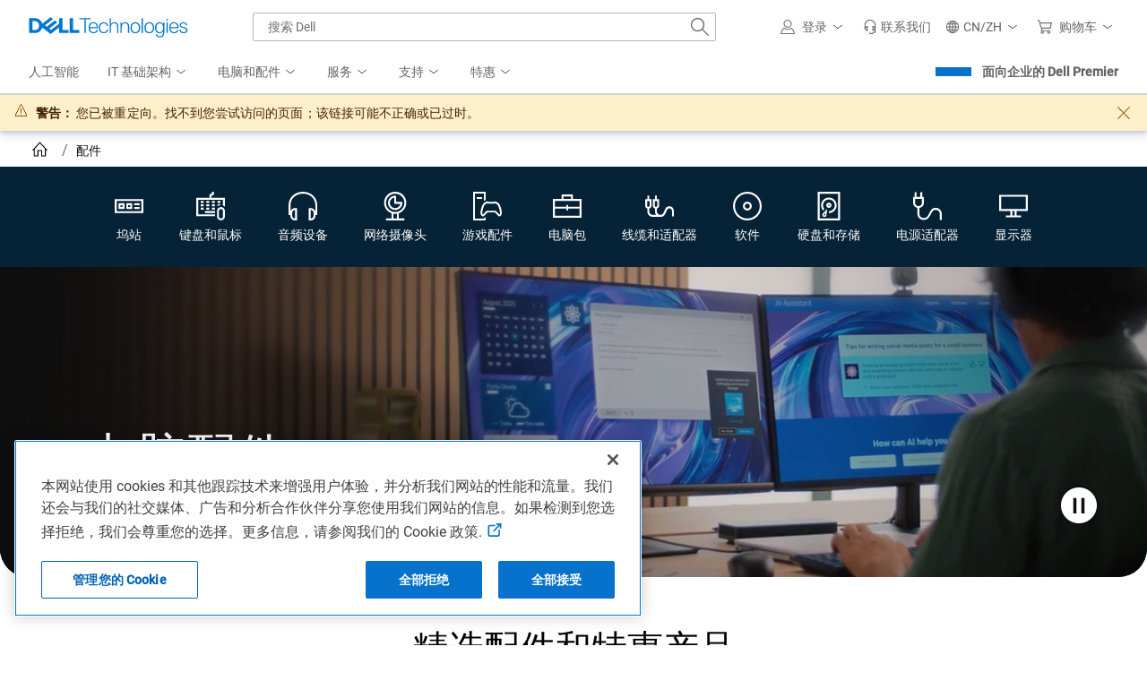

--- FILE ---
content_type: text/html; charset=utf-8
request_url: https://www.dell.com/zh-cn/shop/accessories?showMessage=1
body_size: 139526
content:

<!DOCTYPE html>
<!--[if IE ]> <![endif]-->
<html dir="ltr" lang="zh-cn" class="no-js">
<head>
    <meta charset="utf-8" />
    <meta name="viewport" content="width=device-width, initial-scale=1.0" />
    <meta http-equiv="X-UA-Compatible" content="IE=Edge,chrome=1" />
    <meta http-equiv="x-dns-prefetch-control" content="on" />
    
    
    <title>电脑配件和外设产品 | Dell 中国大陆</title>
    <link rel="canonical" href="https://www.dell.com/zh-cn/shop/accessories" />
    
        <meta name="COUNTRY" content="cn" />
        <meta name="LANGUAGE" content="zh" />
        <meta name="SEGMENT" content="bsd" />
        <meta name="CUSTOMERSET" content="cnbsd1" />
        <meta name="REGION" content="ap" />
        <meta name="TITLE" content="电脑配件和外设产品" />
        <meta name="DESCRIPTION" content="戴尔根据家用或商用需求专门定制了一系列高品质电脑配件，包括键盘、鼠标、网络摄像头、电池及其他外设产品，品类齐全，欢迎选购。登录 Dell.com 官方网站享超值优惠和免费配送服务！" />
        <meta name="KEYWORDS" content="电脑配件, PC 配件, 电脑外设, 计算机外围设备, 键盘, 鼠标, 笔记本电脑电池, 笔记本电脑包, 坞站, 网络摄像头, 戴尔商城, 笔记本电脑配件, 游戏配件" />
        <meta name="PAGENAME" content="cn|zh|bsd|cnbsd1|stp|snp|home|all-products" />
        <meta name="contType" content="snpresults" />
        <meta name="waapplicationname" content="snp" />
        <meta name="wacontroller" content="supercategory" />
        <meta name="CategoryId" content="all-products" />
        <meta name="snpcategorynum" content="all-products" />
        <meta name="CategoryPath" content="all-products" />
        <meta name="applicationname" content="Browse:Accessories:SuperCategory" />
        <meta name="SEGMENTDISPLAYNAME" content="" />
        <meta property="og:title" content="电脑配件和外设产品" />
        <meta property="og:description" content="戴尔根据家用或商用需求专门定制了一系列高品质电脑配件，包括键盘、鼠标、网络摄像头、电池及其他外设产品，品类齐全，欢迎选购。登录 Dell.com 官方网站享超值优惠和免费配送服务！" />
        <meta property="og:type" content="Website" />
        <meta property="og:image" content="https://i.dell.com/sites/csimages/SNP_Imagery/all/ena-bag-work-115x75.png" />
        <meta property="og:url" content="https://www.dell.com/zh-cn/shop/accessories" />
        <meta property="og:site_name" content="Dell" />
        <meta name="twitter:title" content="电脑配件和外设产品" />
        <meta name="twitter:description" content="戴尔根据家用或商用需求专门定制了一系列高品质电脑配件，包括键盘、鼠标、网络摄像头、电池及其他外设产品，品类齐全，欢迎选购。登录 Dell.com 官方网站享超值优惠和免费配送服务！" />
        <meta name="twitter:card" content="summary_large_image" />
        <meta name="twitter:image" content="https://i.dell.com/sites/csimages/SNP_Imagery/all/ena-bag-work-115x75.png" />
        <meta name="twitter:url" content="https://www.dell.com/zh-cn/shop/accessories" />
        <meta name="twitter:site" content="@Dell" />
        <meta name="PageType" content="Tier1Category" />
        <meta name="bodyhiding" content="false" />
        <meta name="PrimaryRefinementType" content="NA" />
        <meta name="GENERATOR" content="ver:1.0.0.29891, gen @ 12/09/2025 06:45:09 AM (GMT+00:00)" />
        <meta name="robots" content="index,follow" />
        <meta name="CHANNEL" content="https://www.dell.com/zh-cn/shop/accessories" />
        <meta name="SMch" content="0;172.16.0.215:61056" />
        <meta name="dfsauthstate" content="" />
        <meta name="DeploymentBranchInformation" content="" />
        <meta name="waview" content="" />
        <meta name="delladvantagelogin" content="" />
        <meta name="pagenumber" content="1" />
        <meta name="info" content="accessoriesResult ver:ver:1.0.0.29891, gen @ 12/09/2025 06:45:09 AM (GMT+00:00),environment:Production,view model gen @ 01/02/2026 12:11:49,DC:PC1_CORE03_06A" />
        <meta name="absoluteUrl" content="https://www.dell.com/zh-cn/shop/accessories" />
        <meta name="scenarioid" content="accessories" />
        <meta name="contentstudiourl" content="https://contentstudio.dell.com//ItemV2/Details?collectionid=593ab93b-5fbf-4565-9c93-bfb4764dac5a&id=25311fed-5d5f-463e-b77d-f41afb36a3b4&collectionName=" />
        <meta name="scpersona" content="general" />
        <meta name="dc" content="dell" />
        <meta name="s_account" content="dellglobalonline" />


    
        <link rel="preconnect" href="https://i.dell.com" />
    <link rel="preconnect" href="https://snpi.dell.com" />
    <link rel="preconnect" href="https://metrics.kmsmep.com" />
    <link rel="preconnect" href="https://brands.kmsmep.com" />

        <link rel="dns-prefetch" href="https://i.dell.com" />
    <link rel="dns-prefetch" href="https://snpi.dell.com" />
    <link rel="dns-prefetch" href="https://metrics.kmsmep.com" />
    <link rel="dns-prefetch" href="https://brands.kmsmep.com" />

    
	<link rel="preload" as="image" href="//i.dell.com/is/image/DellContent/content/dam/ss2/non-product-images/video-thumbnails/2025/accessories-desktop-q3-thumb.jpg?fmt=jpg&amp;wid=1920&amp;hei=610" fetchpriority="high" media=(min-width:1024px) />


    <!--[if lt IE 9]>
        <script src="/js/html5shiv.min.js" type="text/javascript" shared-asset="true" crossorigin="anonymous"></script>
    <![endif]-->
    
    
    <script shared-add-to-script-loader="false" type="text/javascript">
        var Dell = window.Dell || {};
        Dell.Metrics = Dell.Metrics || {};
        Dell.Metrics.sc = Dell.Metrics.sc || {};
        Dell.Metrics.sc.country = "cn";
        Dell.Metrics.sc.language = "zh";
        Dell.Metrics.sc.segment = "bsd";
        Dell.Metrics.sc.customerset = "cnbsd1";
        Dell.Metrics.sc.pagename = "cn|zh|bsd|cnbsd1|stp|snp|home|all-products";
        Dell.Metrics.sc.channel = "https://www.dell.com/zh-cn/shop/accessories";
        Dell.Metrics.sc.waapplicationname = "snp";
        Dell.Metrics.sc.wacontroller = "supercategory";
        Dell.Metrics.sc.waview = "";
        Dell.Metrics.sc.delladvantagelogin = "";
        Dell.Metrics.sc.applicationname = "Browse:Accessories:SuperCategory";
        Dell.Metrics.sc.categoryid = "all-products";
        Dell.Metrics.sc.dfsauthstate = "";
        Dell.Metrics.sc.snpcategorynum = "all-products";
        Dell.Metrics.sc.pagenumber = "1";
        Dell.Metrics.sc.categorypath = "all-products";
        Dell.Metrics.sc.cms = "stp";
        Dell.Metrics.sc.dc = "dell";
        Dell.Metrics.sc.module = "csb_snpsupercategory";
        Dell.Metrics.sc.prod = "false";
        Dell.Metrics.sc.s_account = "dellglobalonline";
        Dell.Metrics.sc.visitorapito = "4000";
        Dell.Metrics.sc.bodyhiding = "false";
        Dell.Metrics.sc.scpersona = "general";
        Dell.Metrics.sc.vocaascategorypath = "all-products";
        Dell.Metrics.sc.ARExperimentId = "AR_ relevance_June21";
        Dell.apiUrl = { UserState: '//www.dell.com/csbapi/{0}/masthead/external/usercontext' };
        Dell.apiUrl.PersonalizationMessaging = 'https://personalization.dell.com/offers/public/{0}';
    </script>
    
<script shared-add-to-script-loader="false" type="text/javascript">
    var Dell = window.Dell || {};
    Dell.SuperCategory = Dell.SuperCategory || {};
    Dell.SuperCategory.TechNote = Dell.SuperCategory.TechNote || {};
    Dell.SuperCategory.TechNote.techNotes = {};
    Dell.SuperCategory.TechNote.title = '重要详情';
</script>
    <script type="text/javascript">var Dell=window.Dell||{};Dell.logger=Dell.logger||{},function(e){(function(){"use strict";var r,n=!0,t=[],a=e.console||{};function o(){a.log(arguments);var e="";for(var r in arguments)arguments.hasOwnProperty(r)&&(void 0!==arguments[r].stack?e+=" "+arguments[r].stack:e+=" "+arguments[r]);return e}a.error=a.error||function(){},a.error=(r=a.error.bind(a),function(e){n&&(o(e),t.push({message:e,consoleInvoked:!0})),r(e)}),e.onerror=function(e,r,a,o,i){return n&&t.push({message:e,fileName:r,lineNumber:a,columnNumber:o,errorObj:i}),!1},this.log=function(){a.log(arguments),t.push({message:o.apply(null,arguments),logInvoked:!0})},this.disableLogger=function(){n=!1},this.getLog=function(){return t}}).call(Dell.logger)}(window);var performancedata={};function performance_polyfill(){!function(e){var r=Date.now?Date.now():+new Date,n=e.performance||{},t=[],a={},o=function(e,r){for(var n=0,a=t.length,o=[];n<a;n++)t[n][e]==r&&o.push(t[n]);return o},i=function(e,r){for(var n,a=t.length;a--;)(n=t[a]).entryType!=e||void 0!==r&&n.name!=r||t.splice(a,1)};n.now||(n.now=n.webkitNow||n.mozNow||n.msNow||function(){return(Date.now?Date.now():+new Date)-r}),n.mark||(n.mark=n.webkitMark||function(e){var r={name:e,entryType:"mark",startTime:n.now(),duration:0};t.push(r),a[e]=r}),n.measure||(n.measure=n.webkitMeasure||function(e,r,n){a[r]&&a[n]&&(r=a[r].startTime,n=a[n].startTime,t.push({name:e,entryType:"measure",startTime:r,duration:n-r}))}),n.getEntriesByType||(n.getEntriesByType=n.webkitGetEntriesByType||function(e){return o("entryType",e)}),n.getEntriesByName||(n.getEntriesByName=n.webkitGetEntriesByName||function(e){return o("name",e)}),n.clearMarks||(n.clearMarks=n.webkitClearMarks||function(e){i("mark",e)}),n.clearMeasures||(n.clearMeasures=n.webkitClearMeasures||function(e){i("measure",e)}),e.performance=n,"function"==typeof define&&(define.amd||define.ajs)&&define("performance",[],(function(){return n})),Dell.perfmetrics.enabled=!0,e.addEventListener("load",(function(){e.dispatchEvent(new CustomEvent("winLoad"))}),!1)}(window)}function perfMetrics(e,r){if(Dell.perfmetrics.enabled&&"string"==typeof e&&"string"==typeof r&&performance&&"function"==typeof performance.mark&&Dell.perfmetrics.hasOwnProperty(e)){var n=r.replace(/[^a-zA-Z0-9 -]|\s/g,"_");Dell.perfmetrics[e](n)}}(Dell=window.Dell||{}).perfmetrics=Dell.perfmetrics||{},Dell.perfmetrics.measure=function(e,r,n){performance.measure(e,r,n)},Dell.perfmetrics.start=function(e){try{Dell.perfmetrics.enabled&&performance.mark(e+"-start")}catch(e){}},Dell.perfmetrics.end=function(e){try{Dell.perfmetrics.enabled&&(performance.mark(e+"-end"),Dell.perfmetrics.measure(e,e+"-start",e+"-end"))}catch(e){}};</script>
    <script type="text/javascript">Dell.Services={userContext:{}},function(e,t){(function(){"use strict";var s,n=this,r=e.sessionStorage,c="uctxt.state",a={Country:Dell.Metrics.sc.country,Segment:Dell.Metrics.sc.segment,Language:Dell.Metrics.sc.language,CustomerSet:Dell.Metrics.sc.customerset},i=e.innerWidth||t.documentElement.clientWidth||t.body.clientWidth,l=Dell.apiUrl.UserState.replace("{0}",Dell.Metrics.sc.language+"-"+Dell.Metrics.sc.country);function o(){Dell.Metrics.sc.dfsauthstate=n.getComoState(),Dell.Metrics.sc.devicetype=i<768?"M":i<992?"T":"D"}if(n.get=function(){return a},n.getComoState=function(){var e="cold:no-dpa:no-da";return void 0!==a&&(a.IsAuthenticated||a.IsRecognized)&&(e=a.IsAuthenticated?"hot":"warm",e+=":"+(a.IsDellAdvantageMember?"da":"no-da"),e+=":"+(a.IsDellPreferredAccountMember?"dpa":"no-dpa")),e},r){var u=e.sessionStorage.getItem(c);null!==u&&(a=JSON.parse(u))}o(),l.length>0&&((s=new XMLHttpRequest).open("GET",l,!0),s.withCredentials=!1,s.onreadystatechange=function(t){if(s.readyState===XMLHttpRequest.DONE){var n=s.response;0!==s.status&&n&&JSON.stringify(a)!==n&&(a=JSON.parse(n),r&&e.sessionStorage.setItem(c,JSON.stringify(a)),o())}},s.send())}).call(Dell.Services.userContext)}(window,document);</script>
    <script>var dellScriptLoader = (function () {
	"use strict";

	var scriptsArray = [];
	var urlRegex = /^(https:\/\/www\.|https:\/\/|\/\/|\/)?[a-z0-9]+([\-\.]{1}[a-z0-9]+)*\.[a-z]{2,5}(:[0-9]{1,5})?(\/.*)?$/; //exit if not a url or an array

	function scriptsArrayCopy() {
		return JSON.parse(JSON.stringify(scriptsArray));
	}

	//check for valid url
	function isValidUrl(url) {
		return typeof url === "string" && urlRegex.test(url);
	}

	//check for array
	function isValidArray(scripts) {
		return Array.isArray(scripts);
	}

	function load(scripts) {
		if (!(isValidUrl(scripts) || isValidArray(scripts))) {
			return;
		}

		//single url being passed
		if (isValidUrl(scripts)) {
            scriptsArray.push(scripts);
            return;
		}

		//handling of array
		if (isValidArray(scripts)) {
			for (var i = 0; i < scripts.length; ++i) {
				var _script = scripts[i];

				//if array of strings
				if (typeof _script === "string" && isValidUrl(_script)) {
                    scriptsArray.push({ url: _script });
                    continue;
				}

				//if array of objects with url and order
                if (_script.hasOwnProperty("url") && _script.hasOwnProperty("order") && !isNaN(Number(_script.order))) {
					_script.order = Number(_script.order);
					scriptsArray.push(_script);
					continue;
				}

				//if array of objects with only url
                if (_script.hasOwnProperty("url") && isValidUrl(_script.url)) {
                    scriptsArray.push(_script);
                    continue;
				}
			}
		}
	}

	return Object.freeze({
		load: load,
		scriptsArrayCopy: scriptsArrayCopy
	});
})();
</script>

    
    <script type="text/javascript">if (typeof Dell !== 'undefined' && typeof Dell.perfmetrics !== 'undefined') Dell.perfmetrics.start('mbox-bundle');</script>
    <script type="text/javascript" src="//www.dell.com/cdn/assets/tnt/adobebundle/shop/bundle_toggle.min.js" shared-add-to-script-loader="false"></script>
    <script type="text/javascript">if (typeof Dell !== 'undefined' && typeof Dell.perfmetrics !== 'undefined') Dell.perfmetrics.end('mbox-bundle');</script>

    <style type="text/css">
        @-webkit-viewport {
            width: device-width;
        }

        @-moz-viewport {
            width: device-width;
        }

        @-ms-viewport {
            width: device-width;
        }

        @-o-viewport {
            width: device-width;
        }

        @viewport {
            width: device-width;
        }

        [hidden] {
            display: none;
        }
    </style>
    

<link rel="preload" as="font" href="https://www.dell.com/dds/assets/fonts/2.137.1/Roboto-Regular_l.woff2" shared-has-content="https://www.dell.com/dds/assets/fonts/2.137.1/Roboto-Regular_l.woff2" type="font/woff2" crossorigin="anonymous" /><link rel="preload" as="font" href="https://www.dell.com/dds/assets/fonts/2.137.1/Roboto-Light_l.woff2" shared-has-content="https://www.dell.com/dds/assets/fonts/2.137.1/Roboto-Light_l.woff2" type="font/woff2" crossorigin="anonymous" /><link  rel="preload stylesheet" as="style"  href="https://www.dell.com/cdn/assets/shop/styles/global-fonts.min.e60b64122fd0da6a762b2a8a507abcd7.css" /><link  rel="preload stylesheet" as="style"  href="https://www.dell.com/cdn/assets/shop/styles/global-reboot.min.e8deef0d3aa544dc5f18c09c20343a8d.css" /><link  rel="preload stylesheet" as="style"  href="https://www.dell.com/cdn/assets/shop/styles/global-smart-modal.min.8b24262db7d0d86a063f41a4f8f3dca4.css" /><link  rel="preload stylesheet" as="style"  href="https://www.dell.com/cdn/assets/shop/styles/global-smart-popover.min.f28396c8de547746b9776d68758dc7fa.css" />    <link rel="stylesheet" href="//www.dell.com/cdn/assets/csb/accessoriesresultsux/bundles/1.0.0.29891/css/site.super-category.min.css" />

    <script type="text/javascript">
        document.documentElement.classList.remove("no-js");
    </script>
<link rel="preload" href="/JyczK/WNe8/ldIo/S2MdEb/r/D5tuGrJVaGDkSQ9Emi/Qk1QICEiIw/G3/EtaHx2MxAC" as="script" type="text/javascript" fetchpriority="low"></head>
<body>
    <script type="text/javascript">if (typeof Dell !== 'undefined' && typeof Dell.perfmetrics !== 'undefined') Dell.perfmetrics.start('bodyGlobal');</script>
    <main class="ar-page supercategory--accessories">
        
    <section class="dds__d-none">
        

<svg xmlns="http://www.w3.org/2000/svg" xmlns:xlink="http://www.w3.org/1999/xlink"
     style="position: absolute; width: 0; height: 0; overflow: hidden;" aria-hidden="true">
    <style type="text/css">
        @keyframes loading-sqr {

            0%,
            100% {
                opacity: .1;
            }

            25% {
                opacity: .5;
            }

            45%,
            75% {
                opacity: 1;
            }

            95% {
                opacity: .5;
            }
        }

        @keyframes loading-sqrs {

            0%,
            100% {
                opacity: .1;
            }

            45% {
                opacity: .8;
            }

            50% {
                opacity: 1;
            }

            55% {
                opacity: .25;
            }
        }
    </style>
    <defs>
            <symbol id="dds__icon--arrow-right" viewbox="0 0 32 32">
                <title>dds__icon--arrow-right</title>
                <path d="M16.42 2.42l-1.4 1.6 12.52 10.92h-27.54v2.12h27.54l-12.52 10.94 1.4 1.6 15.58-13.6z" />
            </symbol>
            <symbol id="dds__icon--arrow-tri-solid-right" viewbox="0 0 32 32">
                <title>dds__icon--arrow-tri-solid-right</title>
                <path d="M23.76 16l-15.52-16v32z" />
            </symbol>
            <symbol id="dds__icon--arrow-up" viewbox="0 0 32 32">
                <title>dds__icon--arrow-up</title>
                <path d="M29.58 15.58l-13.58-15.58-13.58 15.58 1.6 1.4 10.92-12.52v27.54h2.12v-27.54l10.94 12.52z" />
            </symbol>
            <symbol id="dds__icon--carry-case" viewbox="0 0 32 32">
                <title>dds__icon--carry-case</title>
                <path d="M22.32 8v-5h-12.64v5h-9.68v21h32v-21zM11.82 5.14h8.38v2.86h-8.38zM29.82 10.22v6.42h-12.76v-1.82h-2.12v1.82h-12.8v-6.42zM2.14 26.86v-8h12.8v2h2.12v-2h12.8v8z" />
            </symbol>
            <symbol id="dds__icon--chevron-left" viewbox="0 0 32 32">
                <title>dds__icon--chevron-left</title>
                <path d="M24.76 1.52l-1.52-1.52-16 16 16 16 1.52-1.52-14.48-14.48z" />
            </symbol>
            <symbol id="dds__icon--chevron-right" viewbox="0 0 32 32">
                <title>dds__icon--chevron-right</title>
                <path d="M8.76 0l-1.52 1.52 14.48 14.48-14.48 14.48 1.52 1.52 16-16z" />
            </symbol>
            <symbol id="dds__icon--close-x" viewbox="0 0 32 32">
                <title>dds__icon--close-x</title>
                <path d="M32 1.64l-1.64-1.64-14.36 14.4-14.36-14.3-1.64 1.64 14.3 14.26-14.2 14.26 1.64 1.74 14.26-14.3 14.26 14.3 1.64-1.64-14.3-14.36z" />
            </symbol>
            <symbol id="dds__icon--device-monitor" viewbox="0 0 32 32">
                <title>dds__icon--device-monitor</title>
                <path d="M32 21.5v-18h-32v18h12.5v4.96h-5v2.12h17v-2.12h-5v-4.96zM17.36 21.5v4.94h-2.72v-4.94zM2.14 5.5h27.72v13.86h-27.72z" />
            </symbol>
            <symbol id="dds__icon--disc-software" viewbox="0 0 32 32">
                <title>dds__icon--disc-software</title>
                <path d="M16 0c-8.837 0-16 7.163-16 16s7.163 16 16 16c8.837 0 16-7.163 16-16v0c0-8.837-7.163-16-16-16v0zM16 29.86c-7.655 0-13.86-6.205-13.86-13.86s6.205-13.86 13.86-13.86c7.655 0 13.86 6.205 13.86 13.86v0c-0.011 7.65-6.21 13.849-13.859 13.86h-0.001zM16 11.080c-2.717 0-4.92 2.203-4.92 4.92s2.203 4.92 4.92 4.92c2.717 0 4.92-2.203 4.92-4.92v0c0-2.717-2.203-4.92-4.92-4.92v0zM16 18.78c-1.535 0-2.78-1.245-2.78-2.78s1.245-2.78 2.78-2.78c1.535 0 2.78 1.245 2.78 2.78v0c0 1.535-1.245 2.78-2.78 2.78v0z" />
            </symbol>
            <symbol id="dds__icon--ellipsis" viewbox="0 0 32 32">
                <title>dds__icon--ellipsis</title>
                <path d="M6 14h4v4H6v-4Zm8 0h4v4h-4v-4Zm12 0h-4v4h4v-4Z" />
            </symbol>
            <symbol id="dds__icon--gaming-desktop" viewbox="0 0 32 32">
                <title>dds__icon--gaming-desktop</title>
                <path d="M14 9.16v-9.16h-14v32h14v-3.88l-0.16 0.18c-0.49 0.513-1.102 0.906-1.789 1.131l-0.031 0.009h-0.020v0.56h-10v-28h10v8.26s1.84-1.060 2-1.1zM10 8h-6v-2h6zM24.58 12.82l2.1 1.18c0.296 0.174 0.534 0.418 0.695 0.71l0.005 0.010c1.324 2.469 2.251 5.351 2.609 8.406l0.011 0.114v0.1c0.010 0.072 0.016 0.155 0.016 0.24s-0.006 0.168-0.017 0.249l0.001-0.009c0 0.008 0 0.017 0 0.027 0 0.677-0.258 1.293-0.682 1.755l0.002-0.002-2.88-3.2c-0.692-0.775-1.693-1.26-2.808-1.26-0.004 0-0.008 0-0.012 0h-7.019c-0.003 0-0.006 0-0.009 0-1.109 0-2.105 0.486-2.787 1.256l-0.003 0.004-2.92 3.2c-0.434-0.475-0.7-1.109-0.7-1.806 0-0.005 0-0.010 0-0.015v0.001c-0.005-0.072-0.007-0.156-0.007-0.24s0.003-0.168 0.008-0.251l-0.001 0.011c0.314-3.167 1.211-6.062 2.582-8.669l-0.062 0.129c0.16-0.318 0.399-0.577 0.692-0.755l0.008-0.005 2.16-1.2c0.58 0.311 1.266 0.501 1.994 0.52l0.006 0h5c0.024 0.001 0.053 0.001 0.081 0.001 0.665 0 1.286-0.186 1.814-0.51l-0.015 0.009zM24.58 10.82v0c-0.003-0-0.006-0-0.010-0-0.36 0-0.695 0.104-0.977 0.284l0.007-0.004c-0.254 0.151-0.561 0.24-0.888 0.24-0.011 0-0.023-0-0.034-0l0.002 0h-5c-0.004 0-0.009 0-0.013 0-0.439 0-0.855-0.103-1.223-0.287l0.016 0.007c-0.258-0.151-0.568-0.24-0.898-0.24-0.008 0-0.015 0-0.023 0h0.001c-0.367 0.003-0.711 0.099-1.011 0.266l0.011-0.006-2.16 1.24c-0.642 0.354-1.15 0.882-1.471 1.52l-0.009 0.020c-1.38 2.642-2.326 5.727-2.651 8.994l-0.009 0.106c-0.010 0.114-0.016 0.246-0.016 0.38s0.006 0.266 0.017 0.397l-0.001-0.017c0 0.002 0 0.005 0 0.008 0 1.203 0.464 2.298 1.223 3.115l-0.003-0.003c0.362 0.4 0.881 0.653 1.459 0.66h0.001c0.587-0.001 1.114-0.255 1.478-0.658l0.002-0.002 2.94-3.18c0.321-0.38 0.798-0.62 1.332-0.62 0.003 0 0.006 0 0.009 0h6.94c0.53 0.008 1.005 0.237 1.339 0.599l0.001 0.001 2.88 3.2c0.366 0.405 0.893 0.659 1.48 0.66h0c0.587-0.001 1.114-0.255 1.478-0.658l0.002-0.002c0.741-0.802 1.196-1.878 1.2-3.059v-0.001c0.009-0.111 0.015-0.24 0.015-0.37s-0.005-0.259-0.016-0.387l0.001 0.017c-0.338-3.419-1.306-6.545-2.787-9.359l0.067 0.139c-0.352-0.673-0.879-1.212-1.521-1.57l-0.019-0.010-2.1-1.18c-0.282-0.163-0.62-0.259-0.98-0.26h-0z" />
            </symbol>
            <symbol id="dds__icon--hard-drive" viewbox="0 0 32 32">
                <title>dds__icon--hard-drive</title>
                <path d="M3.5 0v32h25v-32zM26.36 29.86h-20.7v-27.72h20.7zM18.92 15.16c0.001-0.024 0.001-0.052 0.001-0.080 0-1.613-1.307-2.92-2.92-2.92s-2.92 1.307-2.92 2.92c0 1.612 1.307 2.919 2.919 2.92h0c0 0 0.001 0 0.001 0 1.585 0 2.874-1.262 2.919-2.836l0-0.004zM15.22 15.16c0-0 0-0 0-0 0-0.435 0.347-0.789 0.779-0.8l0.001-0c0.453 0 0.82 0.367 0.82 0.82s-0.367 0.82-0.82 0.82v0c-0.434-0.011-0.781-0.365-0.781-0.8 0-0.014 0-0.028 0.001-0.042l-0 0.002zM8.56 25.8c0.023 1.296 1.080 2.339 2.38 2.339 1.071 0 1.978-0.708 2.276-1.682l0.004-0.017c0.005-0.054 0.008-0.117 0.008-0.18s-0.003-0.126-0.008-0.188l0.001 0.008 1.040-7.040-5.040 5.12c-0.407 0.425-0.659 1.003-0.66 1.64v0zM10.36 25.28l1.64-1.66-0.32 2.24v0.16c-0.097 0.313-0.382 0.537-0.72 0.54h-0c-0 0-0 0-0 0-0.424 0-0.769-0.338-0.78-0.759l-0-0.001c0.002-0.2 0.078-0.382 0.201-0.521l-0.001 0.001zM11.080 19.44c-1.005-1.135-1.618-2.636-1.62-4.28v-0c-0-0.006-0-0.013-0-0.020 0-3.612 2.928-6.54 6.54-6.54s6.54 2.928 6.54 6.54c0 3.612-2.928 6.54-6.54 6.54v0 2.14c4.774-0.012 8.64-3.884 8.64-8.66 0-4.783-3.877-8.66-8.66-8.66s-8.66 3.877-8.66 8.66c0 2.187 0.811 4.185 2.149 5.71l-0.008-0.010z" />
            </symbol>
            <symbol id="dds__icon--headphones" viewbox="0 0 32 32">
                <title>dds__icon--headphones</title>
                <path d="M32 15.020c0-8.56-6.86-15.020-16-15.020s-16 6.6-16 15.020v10.98h2v0.72c-0 0.006-0 0.013-0 0.020 0 2.905 2.355 5.26 5.26 5.26 0 0 0 0 0 0h2.22v-13.86h-2.22c-2.46 0.001-4.527 1.685-5.112 3.963l-0.008 0.037v-7.12c0-7.34 6-12.88 14-12.88s13.78 5.54 13.78 12.88v7.2c-0.585-2.314-2.649-4-5.107-4-0.005 0-0.009 0-0.014 0h-2.299v13.78h2.24c2.905 0 5.26-2.355 5.26-5.26v0-0.74h2v-10.98zM4.12 23.4c0-0 0-0 0-0 0-1.723 1.397-3.12 3.12-3.12 0.007 0 0.014 0 0.021 0h-0.001l0.1 9.58h-0.1c-0.006 0-0.013 0-0.020 0-1.723 0-3.12-1.397-3.12-3.12 0-0 0-0 0-0v0-3.34zM27.88 26.74c0 0 0 0 0 0 0 1.723-1.397 3.12-3.12 3.12-0.007 0-0.014-0-0.021-0h0.001v-9.58c0.006-0 0.013-0 0.020-0 1.723 0 3.12 1.397 3.12 3.12 0 0 0 0 0 0v0z" />
            </symbol>
            <symbol id="dds__icon--keyboard-mouse" viewbox="0 0 32 32">
                <title>dds__icon--keyboard-mouse</title>
                <path d="M16.82 6.76v-2.4h0.9c1.105 0 2-0.895 2-2v0-2.36h-2.18v2.22h-0.9c-1.105 0-2 0.895-2 2v0 2.54h-14.64v20.58h21.020v-2.14h-18.88v-16.3h27.72v6.44c0.827 0.321 1.537 0.768 2.145 1.325l-0.005-0.005v-9.9zM11.3 10.28h3.12v2.14h-3.12zM11.3 14h3.12v2.16h-3.12zM11.3 17.74h3.12v2.14h-3.12zM17.58 10.28h3.12v2.14h-3.12zM17.58 14h3.12v2.16h-3.12zM17.58 17.74h3.12v2.14h-3.12zM23.86 10.28h3.12v2.14h-3.12zM23.86 16c0.879-0.607 1.945-1.004 3.097-1.098l0.023-0.002v-0.9h-3.12zM9.84 21.5h11.18v2.14h-11.18zM5.020 10.28h3.12v2.14h-3.12zM5.020 14h3.12v2.16h-3.12zM5.020 17.74h3.12v2.14h-3.12zM27.58 17.040c-2.444 0.011-4.42 1.995-4.42 4.44 0 0 0 0 0 0v0 6c0 2.441 1.979 4.42 4.42 4.42s4.42-1.979 4.42-4.42v0-6c-0.011-2.441-1.981-4.417-4.418-4.44h-0.002zM29.86 27.58c0 1.259-1.021 2.28-2.28 2.28s-2.28-1.021-2.28-2.28v0-6c0-1.259 1.021-2.28 2.28-2.28s2.28 1.021 2.28 2.28v0z" />
            </symbol>
            <symbol id="dds__icon--pause" viewbox="0 0 32 32">
                <title>dds__icon--pause</title>
                <path d="M9.62 0h2.38v32h-2.38zM20 0h2.4v32h-2.4z" />
            </symbol>
            <symbol id="dds__icon--port-double" viewbox="0 0 32 32">
                <title>dds__icon--port-double</title>
                <path d="M0 8.2v15.6h32v-15.6zM29.86 21.66h-27.72v-11.32h27.72zM10.94 12.78h-6.62v6.44h6.62zM8.8 17.080h-2.34v-2.16h2.34zM19.52 12.78h-6.62v6.44h6.62zM17.38 17.080h-2.34v-2.16h2.34zM21.8 12.78h6v2.14h-6zM21.8 17.080h6v2.14h-6z" />
            </symbol>
            <symbol id="dds__icon--power-supply-cord" viewbox="0 0 32 32">
                <title>dds__icon--power-supply-cord</title>
                <path d="M25.3 18h-0.68c-3.58 0-5.22 3.16-6.62 6s-2.78 5.32-5.74 5.32h-0.7c-2.539-0.045-4.58-2.114-4.58-4.659 0-0.021 0-0.043 0-0.064l-0 0.003v-6.6c2.85-0.398 5.020-2.819 5.020-5.747 0-0.018-0-0.037-0-0.055l0 0.003v-6.42h-1.74v-5.24h-2.14v5.24h-4.3v-5.24h-2.12v5.24h-1.7v6.42c-0.001 0.029-0.001 0.063-0.001 0.097 0 2.861 2.078 5.236 4.807 5.698l0.034 0.005v6.6c-0 0.012-0 0.026-0 0.040 0 3.712 2.993 6.726 6.697 6.76l0.003 0h0.68c4.26 0 6-3.44 7.64-6.48s2.62-4.76 4.76-4.76h0.68c2.528 0.045 4.561 2.105 4.561 4.639 0 0.028-0 0.057-0.001 0.085l0-0.004v6.58h2.14v-6.58c0.001-0.036 0.001-0.078 0.001-0.12 0-3.713-2.993-6.726-6.698-6.76l-0.003-0zM2.14 12.2v-4.2h7.68v4.2c0.002 0.049 0.004 0.105 0.004 0.163 0 1.962-1.553 3.562-3.497 3.637l-0.007 0h-0.68c-1.951-0.075-3.504-1.675-3.504-3.637 0-0.057 0.001-0.114 0.004-0.171l-0 0.008z" />
            </symbol>
            <symbol id="dds__icon--power-supply-double" viewbox="0 0 32 32">
                <title>dds__icon--power-supply-double</title>
                <path d="M30.3 17.46c-0.832-0.77-1.948-1.242-3.176-1.242-0.051 0-0.101 0.001-0.152 0.002l0.007-0c-3.58 0-4.74 2.98-5.68 5.36s-1.74 4.14-4 4.14h-0.5c-2.054-0.022-3.716-1.67-3.76-3.716l-0-0.004v-3.22c1.46-0.415 2.513-1.734 2.52-3.299v-7.201h-2.52v-4.14h-2.14v4.14h-2.4v7.2c-0 0.007-0 0.016-0 0.025 0 1.517 1 2.801 2.376 3.228l0.024 0.006v3.26c0.008 1.459 0.536 2.794 1.407 3.829l-0.007-0.009h-4c-2.084-0.034-3.76-1.731-3.76-3.82 0-0 0-0 0-0v0-3.22c1.46-0.415 2.513-1.734 2.52-3.299v-7.201h-2.52v-4.14h-2.14v4.14h-2.4v7.2c0 0.003-0 0.007-0 0.010 0 1.521 0.999 2.809 2.376 3.243l0.024 0.007v3.26c0 3.314 2.686 6 6 6v0h8.98c3.76 0 4.96-3.040 6-5.5s1.68-4 3.76-4c0.012-0 0.025-0 0.039-0 0.679 0 1.298 0.258 1.763 0.682l-0.002-0.002c0.633 0.731 1.019 1.692 1.019 2.742 0 0.14-0.007 0.278-0.020 0.415l0.001-0.017v5.1h2.060v-5.24c0.010-0.134 0.016-0.289 0.016-0.446 0-1.659-0.654-3.166-1.718-4.276l0.002 0.002zM10.64 10.42h2.78v5.060c0 0.006 0 0.013 0 0.020 0 0.7-0.562 1.269-1.259 1.28h-0.281c-0.69-0.022-1.24-0.586-1.24-1.279 0-0.007 0-0.014 0-0.022v0.001zM2.14 10.42h2.78v5.060c0 0.006 0 0.013 0 0.020 0 0.7-0.562 1.269-1.259 1.28h-0.261c-0.698-0.011-1.26-0.58-1.26-1.28 0-0.007 0-0.014 0-0.021v0.001z" />
            </symbol>
            <symbol id="dds__icon--web-camera" viewbox="0 0 32 32">
                <title>dds__icon--web-camera</title>
                <path d="M20 24c4.916-1.715 8.38-6.311 8.38-11.716 0-6.837-5.543-12.38-12.38-12.38s-12.38 5.543-12.38 12.38c0 5.405 3.464 10.001 8.293 11.69l0.087 0.026v5.78h-6.24v2.22h20.48v-2.14h-6.24v-5.86zM17.88 29.86h-3.76v-5.26c0.559 0.083 1.211 0.133 1.872 0.14l0.008 0c0.669-0.007 1.321-0.057 1.958-0.149l-0.078 0.009zM16 22.62c-5.655 0-10.24-4.585-10.24-10.24s4.585-10.24 10.24-10.24c5.655 0 10.24 4.585 10.24 10.24v0c-0.011 5.651-4.589 10.229-10.239 10.24h-0.001zM24 11.3h-6.94v-6.92h-1.060c-4.418 0-8 3.582-8 8s3.582 8 8 8c4.418 0 8-3.582 8-8v0-1.080zM16 18.24c-0.030 0.001-0.065 0.001-0.1 0.001-3.236 0-5.86-2.624-5.86-5.86 0-2.897 2.103-5.304 4.865-5.776l0.035-0.005v6.84h6.82c-0.519 2.748-2.9 4.798-5.76 4.8h-0z" />
            </symbol>
    </defs>
</svg>
    </section>

        
    <script type="text/javascript">if (typeof Dell !== 'undefined' && typeof Dell.perfmetrics !== 'undefined') Dell.perfmetrics.start('ar-masthead-header');</script>
    



<!--wmm:ignore-->
    <style nonce="">@charset "UTF-8";.UMH .mh-cart.empty .icon:before{display:none}.UMH .mh-cart .icon:before{content:attr(mh-bubble-count)}@media only screen and (min-width:0){.UMH .mh-cart .icon{display:block}.UMH .mh-cart .icon:before{right:-3px;top:-2px}}.UMH .mh-cart-dropdown{border-bottom:1px solid #f9f9f9;box-sizing:border-box;z-index:100}.UMH .mh-cart-dropdown .dropdown-title{padding:16px 16px 0}.UMH .mh-cart-dropdown a{display:block;text-decoration:none}.UMH .mh-cart-empty{display:none}.UMH .mh-cart.empty .mh-cart-empty{display:block}.UMH .mh-cart.empty .mh-cart-loaded{display:none}.UMH .mh-cart-empty-label{border-bottom:1px solid #c8c9c7;padding-bottom:80px}.UMH .mh-cart-content .mh-ct-dd-cartInfo{color:#636363;line-height:20px}.UMH .mh-cart-content .mh-ct-dd-cartInfo>span{padding:0 16px}.UMH .mh-cart-content ul{list-style-type:none;margin:0;padding:0}.UMH .mh-cart-content a{color:#444}.UMH .mh-cart-list-item{padding:0 16px}.UMH .mh-cart-list-item a{border-bottom:1px solid #c8c9c7;color:#0e0e0e;line-height:20px;outline-width:0}.UMH .mh-cart-list-item .mh-ct-hp-subtotal-wrap .mh-cart-category-label{color:#0e0e0e;font-size:.875em}.UMH .mh-cart-list-item .mh-ct-hp-subtotal-wrap .mh-cart-subtotal{color:#0e0e0e}.UMH .mh-cart-list-item:last-child{align-items:center;display:flex;padding:0}.UMH .mh-cart-list-item:last-child a{border-bottom:none;color:#636363;width:100%}.UMH.user-is-tabbing .mh-cart-list-item a:focus{outline:1px solid #00468b}.UMH .mh-cart-subtotal{display:flex;justify-content:space-between}.UMH .mh-cart-category-label{font-size:.875em;line-height:20px}.UMH .mh-cart-category-label .mh-saved-carts-count{display:inline-block;margin-left:4px}.UMH .mh-saved-subtotal-label{font-size:.75em;line-height:20px}.UMH .mh-saved-subtotal-price{font-size:.75em;font-weight:700;text-align:right}@media only screen and (min-width:0){.UMH .mh-cart-dropdown{width:auto}.UMH .mh-cart-dropdown .mh-close{padding:16px}.UMH .mh-cart-dropdown h2.dropdown-title{display:none}.UMH .mh-cart-list-item a{padding:14px 0}.UMH .mh-cart-list-item:last-child a{padding:12px 16px}}@media only screen and (min-width:1024px){.UMH .mh-cart-dropdown{height:auto;width:256px}.UMH .mh-cart-dropdown h2.dropdown-title{display:block}.mh-cart-list-item a{padding:10px 0}.mh-cart-list-item:hover{background-color:#f0f0f0}.mh-cart-list-item:last-child a{padding:18px 16px}}.UMH .mh-close{display:flex;justify-content:flex-end}.UMH .mh-close a{display:inline-flex;height:15px;line-height:15px}.UMH .mh-close svg{height:15px;width:15px}@media only screen and (min-width:1024px){.UMH .mh-close{display:none}}.UMH .mh-contact{display:none}.UMH .mh-contact label{fill:#636363;color:#636363}.UMH .mh-contact>button>span:before{margin-right:6px}.UMH .mh-contact-nav>button>span:before{margin-right:9px}.UMH .menu-list-item>.mh-contact-btn,.UMH .mh-contact-icon .mh-flyout-wrapper>.mh-contact-btn{height:56px}.UMH .menu-list-item>.mh-contact-btn>span:before,.UMH .mh-contact-icon .mh-flyout-wrapper>.mh-contact-btn>span:before{background-image:url("data:image/svg+xml;charset=utf-8,%3Csvg width='16' height='16' viewBox='0 0 32 32' fill='none' xmlns='http://www.w3.org/2000/svg'%3E%3Cpath d='M16 0c-.138-.006-.3-.009-.463-.009-6.602 0-11.974 5.271-12.136 11.834v8.755h1.54v.34a4.26 4.26 0 0 0 4.26 4.26h2V14h-2a4.26 4.26 0 0 0-3.649 2.1l-.011.02v-4.28c.161-5.397 4.575-9.711 9.996-9.711.163 0 .326.004.487.012l-.023-.001c.168-.01.363-.016.561-.016 5.391 0 9.769 4.335 9.839 9.709v4.287A4.267 4.267 0 0 0 22.805 14h-2.004v11.18h2a4.26 4.26 0 0 0 3.649-2.1l.011-.02v3.42l-6.46 3.38h-2.94V28h-2.12v4h5.62l8-4.24v-16C28.434 5.231 23.111-.013 16.563-.013c-.198 0-.394.005-.59.014L16.001 0zM7.08 18.26v-.003a2.12 2.12 0 0 1 1.994-2.116h.006v6.9a2.121 2.121 0 0 1-2-2.117v-.004zm17.84 2.66v.003a2.12 2.12 0 0 1-1.994 2.116h-.006v-6.9c1.118.065 2 .988 2 2.117v.004z' fill='%23636363'/%3E%3C/svg%3E");background-position:50%;background-repeat:no-repeat;background-size:16px 16px;content:"";display:inline-block;height:16px;margin-right:4px;padding:4px;width:16px}@media only screen and (min-width:0){.UMH .mh-contact-icon.mh-contact-btn{height:auto!important}.UMH .mh-contact-icon.mh-contact-btn>span{align-items:center;display:flex}.UMH .mh-contact-icon.mh-contact-btn>span:before{margin-right:12px;position:relative}}@media only screen and (min-width:1024px){.UMH .mh-contact{display:block}}.UMH .flyoutOverlay{background:#000;content:"";cursor:pointer;display:none;height:calc(100vh - 58px);left:0;opacity:.5;position:fixed;width:100%;z-index:1000}.UMH .mh-utility-dwell-path{background-color:transparent;clip-path:polygon(100% 0,0 100%,100% 100%);display:none;left:-99%;position:absolute;top:0}.UMH .mh-utility-dwell-path:after,.UMH .mh-utility-dwell-path:before{display:none!important}.UMH .mh-flyout-wrapper{position:relative}.UMH .mh-flyout-wrapper>a[aria-expanded=true]{background:#f5f6f7}.UMH .mh-flyout-link{align-items:center;background-color:transparent;border:none;display:block;justify-content:center;padding:0;position:relative;text-decoration:none}.UMH .mh-flyout-link .icon{background:0 0;display:flex;position:relative}.UMH .mh-flyout-link .icon:before{background-color:#0672cb;border-radius:50%;color:#fff;display:block;font-size:.5em;font-weight:500;height:12px;line-height:12px;position:absolute;text-align:center;width:12px}.UMH .mh-flyout-link .label{font-size:.875em;padding:0}.UMH .mh-flyout-link:focus{outline-width:0}.UMH .mh-flyout-link~.flyout{background:#fff;border-radius:2px;box-shadow:0 4px 16px rgba(0,43,85,.12);box-sizing:border-box;height:auto;right:-1px;text-align:left;z-index:1001}.UMH .mh-flyout-link>span{align-items:center;cursor:pointer;height:100%;justify-content:center;width:100%}.UMH .mh-flyout-link>span:after{content:"";height:12px;top:40%;transition:transform .2s linear;width:12px}#mh-unified-footer.user-is-tabbing .mh-flyout-link:focus,.UMH.user-is-tabbing .mh-flyout-link:focus{box-shadow:0 0 0 1px #00468b}@media only screen and (min-width:0){.UMH .mh-top .right-column .mh-flyout-link:hover{border-bottom:2px solid #636363}.UMH .mh-flyout-link{height:58px;position:static;width:48px}.UMH .mh-flyout-link .icon svg{height:24px;width:24px}.UMH .mh-flyout-link>span{display:block;padding:17px 12px}.UMH .mh-flyout-link>span .label,.UMH .mh-flyout-link>span:after{display:none}.UMH .mh-flyout-link>span>span:not(.label){margin-right:0}.UMH .mh-flyout-link~.flyout{bottom:0;max-width:320px;overflow-x:hidden;overflow-y:auto;position:fixed;right:0;top:58px;transform:translateX(110%);transition:transform .3s ease-out;width:320px;will-change:transform}.UMH .mh-flyout-link:hover .UMH .mh-flyout-link~.flyout.hide{background:0 0}.UMH .mh-flyout-link:hover .UMH .mh-flyout-link~.flyout.hide>*{transform:translateX(0)}.UMH .mh-flyout-link.show~.flyoutOverlay,.UMH .mh-flyout-link[aria-expanded=true]~.flyoutOverlay{display:block}.UMH .mh-flyout-link.show~.flyout,.UMH .mh-flyout-link[aria-expanded=true]~.flyout{transform:translateX(0)}}@media only screen and (min-width:1024px){.UMH .mh-top .right-column .mh-flyout-link:hover{border-bottom:0}.UMH .mh-bottom .flyoutOverlay{position:absolute;top:var(--overlayTop)}.UMH .mh-bottom .utilityTop{top:58px}.UMH .mh-flyout-wrapper .mh-flyout-link{height:56px;padding:0 8px;width:auto}.UMH .mh-flyout-wrapper .mh-flyout-link .icon:before{right:-4px!important;top:-4px!important}.UMH .mh-flyout-wrapper .mh-flyout-link svg{height:16px;width:16px}.UMH .mh-flyout-wrapper .mh-flyout-link~.flyout{display:none;transition:none}.UMH .mh-flyout-wrapper .mh-flyout-link>span{display:flex;padding:0}.UMH .mh-flyout-wrapper .mh-flyout-link>span .label,.UMH .mh-flyout-wrapper .mh-flyout-link>span:after{display:block}.UMH .mh-flyout-wrapper .mh-flyout-link>span>span:not(.label){margin-right:8px}.UMH .mh-flyout-wrapper .mh-flyout-link[aria-expanded=true]~.flyoutOverlay{display:none}.UMH .mh-flyout-wrapper .mh-flyout-link[aria-expanded=true] span:after{transform:rotate(-180deg)}.UMH .mh-flyout-wrapper .mh-flyout-link[aria-expanded=true]~.flyout{border:1px solid #f9f9f9;bottom:auto;display:block;font-size:1em;height:auto;margin-top:0;max-width:none;min-height:50px;overflow-y:visible;position:absolute;top:auto;width:auto}}header#unified-masthead{font-size:16px!important}.UMH{background-color:#fff;border-bottom:2px solid #d2d2d2;display:flex;flex-direction:column;font-display:swap;font-family:Roboto,'Microsoft Yahei', '微软雅黑', 'Hiragino Sans GB', 'STHeiti', '华文黑体', 'STXihei', '华文细黑', 'SimHei', '黑体',Arial,Helvetica,sans-serif;position:relative;width:100%;z-index:1000}.UMH,.UMH *,.UMH :after,.UMH :before{box-sizing:border-box}.UMH .mh-top{height:56px;justify-content:space-between;position:relative}.UMH .mh-top,.UMH .mh-top .left-column,.UMH .mh-top .right-column{align-items:center;display:flex}.UMH .mh-top .left-column{flex:1}.UMH .mh-top .left-column .mh-mobile-nav-toggle{-webkit-tap-highlight-color:transparent;align-items:center;background-color:transparent;border-radius:0;border-width:0;cursor:pointer;display:flex;justify-content:center;padding:18px 14px}.UMH .mh-top .left-column .mh-mobile-nav-toggle.mh-nav-open,.UMH .mh-top .left-column .mh-mobile-nav-toggle.open,.UMH .mh-top .left-column .mh-mobile-nav-toggle:hover{background:#f0f0f0;border-bottom:2px solid #636363}.UMH .mh-top .left-column .mh-mobile-nav-toggle:hover{margin-bottom:-2px}.UMH .mh-top .left-column .mh-mobile-nav-toggle.open:hover{margin-bottom:0}.UMH .mh-top .left-column .mh-mobile-nav-toggle .mh-nav-menu-icon{border:none;cursor:pointer;display:flex;height:20px;position:relative;transform:rotate(0);transition:transform .5s ease-in-out;width:20px;will-change:transform}.UMH .mh-top .left-column .mh-mobile-nav-toggle .mh-nav-menu-icon span{background:#636363;border-radius:2px;display:block;height:2px;left:0;opacity:1;position:absolute;transform:rotate(0);transition:transform .25s ease-in-out;width:100%}.UMH .mh-top .left-column .mh-mobile-nav-toggle .mh-nav-menu-icon span:first-child{top:0}.UMH .mh-top .left-column .mh-mobile-nav-toggle .mh-nav-menu-icon span:nth-child(2),.UMH .mh-top .left-column .mh-mobile-nav-toggle .mh-nav-menu-icon span:nth-child(3){top:8px}.UMH .mh-top .left-column .mh-mobile-nav-toggle .mh-nav-menu-icon span:nth-child(4){top:16px}.UMH .mh-top .left-column .mh-mobile-nav-toggle.open .mh-nav-menu-icon span:first-child{left:50%;top:10px;width:0}.UMH .mh-top .left-column .mh-mobile-nav-toggle.open .mh-nav-menu-icon span:nth-child(2){left:-12.5%;transform:rotate(45deg);width:125%}.UMH .mh-top .left-column .mh-mobile-nav-toggle.open .mh-nav-menu-icon span:nth-child(3){left:-12.5%;transform:rotate(-45deg);width:125%}.UMH .mh-top .left-column .mh-mobile-nav-toggle.open .mh-nav-menu-icon span:nth-child(4){left:50%;top:10px;width:0}.UMH .mh-top .left-column .mh-header-wrapper{display:flex;flex:1}.UMH .mh-top .left-column .mh-logo a{display:flex;padding:8px}.UMH .mh-top .left-column .mh-logo a:focus{outline:1px solid #00468b}.UMH .mh-top .left-column .mh-logo a.dellLogoWrapper svg{fill:#0477cf}.UMH .mh-top .center-column{justify-content:space-evenly;position:absolute;top:calc(100% + 8px);width:100%}.UMH .mh-top .right-column{display:flex}.UMH .mh-top .right-column .country-selector,.UMH .mh-top .right-column .language-switcher-compact-model{display:none}.UMH .mh-top .dropdown-title{color:#636363;font-size:1em;font-weight:700;line-height:24px;margin:0 0 16px}.UMH>*{font-display:swap;font-family:Roboto,'Microsoft Yahei', '微软雅黑', 'Hiragino Sans GB', 'STHeiti', '华文黑体', 'STXihei', '华文细黑', 'SimHei', '黑体',Arial,Helvetica,sans-serif}.UMH .mh-overlay-background{background-color:rgba(0,0,0,.7);display:none;height:100%;position:absolute;width:100%;z-index:999}.UMH .mh-overlay-background.show{display:block}.UMH .skip-nav-link{align-items:center;background:#0063b8;border-radius:2px;color:#fff;display:flex;flex:none;font-size:1em;font-weight:500;justify-content:center;line-height:24px;margin:10px 0 0 10px;opacity:0;padding:12px 16px;position:absolute;text-decoration:none;transform:translateY(-150%);z-index:1000}.UMH .skip-nav-link:focus{border:2px solid #fff;opacity:1;outline:1px solid #00468b;outline-offset:0;transform:translateY(0)}.mh-ele-fixed-pos{position:fixed!important;top:0}@media only screen and (min-width:0){.UMH{padding-top:0}.UMH .mh-top{height:58px}.UMH .mh-top .left-column .mh-mobile-nav-toggle{margin-left:4px}.UMH .mh-top .left-column .mh-logo{padding:0}.UMH .mh-top .left-column .mh-logo a.delltechLogoWrapper{padding:20px 12px}.UMH .mh-top .left-column .mh-logo a{padding:9px 12px}.UMH .mh-bottom.non-commerce{height:0}.UMH .mh-bottom{height:68px}.UMH .right-column{margin-right:4px}.UMH[data-state=mobile-expanded]{position:fixed;top:0}.UMH[data-state=mobile-expanded] .mh-search{z-index:-1}.UMH[data-state=mobile-expanded] .mh-bottom>.flyoutOverlay{display:block}.UMH[data-state=mobile-expanded] .mh-nav{transform:translateX(0)}.UMH[data-state=mobile-expanded] .mh-nav .divider{padding:16px}.UMH[data-state=mobile-expanded] .mh-nav nav>ul{position:fixed}.UMH[data-state=mobile-expanded] .mh-nav .divider:before{border-bottom:1px solid #c8c9c7;content:"";display:block;width:100%}.UMH[data-state=mobile-expanded] .mh-nav .mob-country-selector{display:flex!important}.UMH[data-state=mobile-expanded] .mh-nav .mob-country-selector .country-selector{display:flex}.UMH[data-state=mobile-expanded] .mh-nav .mob-country-selector .flyout{display:none}}@media only screen and (min-width:768px){.UMH .mh-top .left-column .mh-logo a.delltechLogoWrapper{padding:16px 12px 18px}.UMH .mh-top .left-column .mh-logo a.delltechLogoWrapper svg.dellTechLogo{enable-background:new 0 0 1017 132;height:23px;width:182px}.UMH .mh-top .left-column .mh-logo a.delltechLogoWrapper svg.dellTechLogo path{fill:#0076ce}.UMH .mh-bottom{height:0;width:100%}}@media only screen and (min-width:1024px){.UMH{padding-top:2px}.UMH .mh-top{height:auto;margin:0 24px}.UMH .mh-top .left-column .mh-logo{padding:0}.UMH .mh-top .left-column .mh-logo a.delltechLogoWrapper{align-items:center;height:56px;padding:0 6px}.UMH .mh-top .left-column .mh-logo a.delltechLogoWrapper svg.dellTechLogo{height:23px;padding:0;width:182px}.UMH .mh-top .left-column .mh-mobile-nav-toggle{display:none}.UMH .mh-top .right-column{justify-content:flex-end;margin-right:0}.UMH .mh-top .right-column .label{color:#636363;font-size:.875em;font-weight:400;line-height:20px;margin-bottom:0;padding:0;text-transform:none}.UMH .mh-top .right-column .mh-label{color:#636363;font-size:1em;font-weight:400;line-height:20px;text-transform:none}.UMH .mh-top .right-column .mh-flyout-link:hover .label{color:#0e0e0e}.UMH .mh-top .right-column .mh-flyout-link .icon{height:16px;width:16px}.UMH .mh-top .right-column .mh-contact-dropdown .mh-contact-list-item .mh-contact-flyout-icon{padding-right:0}.UMH .mh-top .right-column .mh-contact-dropdown .mh-contact-list-item .label{display:inline-block;font-size:.875em;margin-left:14px}.UMH .mh-top .right-column .country-selector,.UMH .mh-top .right-column .language-switcher-compact-model{display:block}.UMH .mh-bottom{display:block;height:auto;max-height:70px}.UMH .mh-bottom.non-commerce{height:46px}}.mh-nav .mh-menu-chevron.left{background-position:50%;height:20px;margin-right:6px;transform:rotate(180deg);width:20px}.mh-nav nav .child-nav>button:after{content:"";display:block;padding:15px;position:absolute;right:0}.mh-nav nav a,.mh-nav nav button{word-wrap:break-word;color:#636363;display:flex;font-size:1em;justify-content:flex-start;text-decoration:none}.mh-nav nav button{background-color:transparent;border:0;cursor:pointer;padding:0;text-align:left}.mh-nav nav ul{list-style-type:none;margin:0;padding:0}.mh-nav nav li{-webkit-tap-highlight-color:transparent;cursor:pointer;font-weight:400}.mh-nav nav li a:focus,.mh-nav nav li button:focus{outline:1px solid #00468b}.mh-nav nav ul.sub-nav{background-color:#fff;top:46px;z-index:1001}.mh-nav nav ul.sub-nav li>ul.sub-nav{background-color:#f0f0f0}.mh-nav nav ul.sub-nav li>ul.sub-nav li>ul.sub-nav{background-color:#e0e1e2}.mh-nav nav ul.sub-nav .mh-hide-mob-links{display:none}.mh-nav .deals-menu>button.mh-hide{display:block!important}.mh-nav .mh-top-nav{display:flex;justify-content:space-between;width:100%}@media only screen and (min-width:0){.mh-nav{background-color:#fff;box-shadow:0 3px 8px rgba(0,43,85,.12);height:calc(100% - 58px);position:fixed;transform:translateX(-110%);transition:transform .3s ease-out;width:320px;will-change:transform;z-index:1001}.mh-nav,.mh-nav nav,.mh-nav nav>ul{overflow-x:hidden}.mh-nav nav>ul{height:100%;overflow-y:auto;padding-top:48px;width:320px}.mh-nav nav>ul>li:hover{background:#f5f6f7}.mh-nav nav>ul>li.divider:hover{background:0 0}.mh-nav nav>ul>li>a>span{word-wrap:break-word;padding-right:20px}.mh-nav nav>ul>li[aria-expanded=true]>.sub-nav,.mh-nav nav>ul>li[aria-expanded=true]>.sub-nav>li{pointer-events:auto}.mh-nav nav>ul>li[aria-expanded=true]>.sub-nav>li:hover{background:#f0f0f0}.mh-nav nav>ul>li[aria-expanded=true]>.sub-nav>li:not(.child-nav) a,.mh-nav nav>ul>li[aria-expanded=true]>.sub-nav>li[aria-expanded=true]>.sub-nav,.mh-nav nav>ul>li[aria-expanded=true]>.sub-nav>li[aria-expanded=true]>.sub-nav>li{pointer-events:auto}.mh-nav nav>ul>li[aria-expanded=true]>.sub-nav>li[aria-expanded=true]>.sub-nav>li:hover{background:#e0e1e2}.mh-nav nav>ul>li[aria-expanded=true]>.sub-nav>li[aria-expanded=true]>.sub-nav>li:not(.child-nav) a,.mh-nav nav>ul>li[aria-expanded=true]>.sub-nav>li[aria-expanded=true]>.sub-nav>li[aria-expanded=true]>.sub-nav,.mh-nav nav>ul>li[aria-expanded=true]>.sub-nav>li[aria-expanded=true]>.sub-nav>li[aria-expanded=true]>.sub-nav>li,.mh-nav nav>ul>li[aria-expanded=true]>.sub-nav>li[aria-expanded=true]>.sub-nav>li[aria-expanded=true]>.sub-nav>li a{pointer-events:auto}.mh-nav nav>ul>li>.sub-nav,.mh-nav nav>ul>li>.sub-nav>li{pointer-events:none}.mh-nav nav>ul>li>.sub-nav>li a{word-wrap:break-word;padding-right:20px;pointer-events:none}.mh-nav nav>ul>li>.sub-nav>li a.dell-chat-link-setup{padding-right:0}.mh-nav nav>ul>li>.sub-nav>li a,.mh-nav nav>ul>li>.sub-nav>li li,.mh-nav nav>ul>li>.sub-nav>li ul{pointer-events:none}.mh-nav nav>ul>li>.sub-nav>li[aria-expanded=true]>.sub-nav-wrapper>.sub-nav,.mh-nav nav>ul>li>.sub-nav>li[aria-expanded=true]>.sub-nav-wrapper>.sub-nav a{pointer-events:auto}.mh-nav nav a,.mh-nav nav button{font-size:1em}.mh-nav nav .menu-list-item .nav-title{color:#0e0e0e;font-weight:600}.mh-nav nav ul{display:block;flex-direction:column}.mh-nav nav ul li{align-items:center;display:block;padding:13px 16px}.mh-nav nav ul li[aria-expanded=true] .country-list-container>li[aria-expanded=true]>.sub-nav-wrapper>.sub-nav,.mh-nav nav ul li[aria-expanded=true]>.sub-nav{display:flex!important;transform:translateZ(0);transition:transform .3s ease-out,visibility .1s ease-out;visibility:visible}.mh-nav nav ul li .chevron-csel-mob{float:right;transform:scale(1.89) rotate(-90deg)}.mh-nav nav ul li.mh-back-list-item{display:flex}.mh-nav nav ul li.mh-back-list-item .mh-back-button{align-items:center;background:0 0;border:none;display:inline-flex;justify-content:flex-start;width:100%}.mh-nav nav ul li ul.sub-nav{height:100%;left:0;overflow-x:hidden;overflow-y:auto;position:fixed;top:0;transform:translate3d(100%,0,0);transition:transform .3s ease-out,visibility .4s ease-out;visibility:hidden;width:320px;will-change:transform}.mh-nav nav ul li ul.sub-nav .mh-hide-mob-links{display:flex}.mh-nav nav ul li ul.sub-nav .mh-mastheadTitle{color:#0e0e0e;font-weight:600}.mh-nav nav ul li:not(.child-nav){display:block}.mh-nav nav .mh-hide-mob-links,.mh-nav nav .mob-country-selector,.mh-nav nav .mob-language-switcher{display:flex}.mh-nav nav .child-nav>a,.mh-nav nav button{position:relative}.mh-nav nav a,.mh-nav nav button{display:block;width:100%}.mh-nav nav .child-nav>button:after{top:0}}@media only screen and (min-width:1024px){.mh-nav{background-color:transparent;box-shadow:none;font-size:1em;transform:none;transition:all 0s ease 0s;width:100%;will-change:unset;z-index:auto}.mh-nav,.mh-nav nav{height:auto;overflow-x:visible;position:relative}.mh-nav nav{display:inline-block;padding:0 16px}.mh-nav nav>ul{height:auto;overflow-x:visible;overflow-y:visible;position:static}.mh-nav nav>ul>li .sub-nav,.mh-nav nav>ul>li .sub-nav>li,.mh-nav nav>ul>li .sub-nav>li a,.mh-nav nav>ul>li .sub-nav>li li,.mh-nav nav>ul>li .sub-nav>li ul{pointer-events:auto}.mh-nav nav a,.mh-nav nav button{font-size:.875em}.mh-nav nav>ul>li:focus{outline:1px solid #00468b}.mh-nav nav>ul>li>a>span{word-wrap:break-word;padding-right:0}.mh-nav nav>ul>li:active{box-shadow:inset 0 -2px 0 #1d73c2}.mh-nav nav>ul>li.uActived,.mh-nav nav>ul>li:hover{background:#f5f6f7;box-shadow:inset 0 -2px 0 #707070}.mh-nav nav>ul>li.uActived.child-nav .mh-top-nav-button span:after,.mh-nav nav>ul>li:hover.child-nav .mh-top-nav-button span:after{transform:rotate(-180deg)}.mh-nav nav>ul>li.uActived>.uActived>li:hover,.mh-nav nav>ul>li.uActived>ul.sub-nav>li:hover,.mh-nav nav>ul>li:hover>.uActived>li:hover,.mh-nav nav>ul>li:hover>ul.sub-nav>li:hover{background:#f0f0f0}.mh-nav nav>ul>li.uActived>.uActived>li:hover>.uActived,.mh-nav nav>ul>li.uActived>.uActived>li:hover>ul.sub-nav,.mh-nav nav>ul>li.uActived>ul.sub-nav>li:hover>.uActived,.mh-nav nav>ul>li.uActived>ul.sub-nav>li:hover>ul.sub-nav,.mh-nav nav>ul>li:hover>.uActived>li:hover>.uActived,.mh-nav nav>ul>li:hover>.uActived>li:hover>ul.sub-nav,.mh-nav nav>ul>li:hover>ul.sub-nav>li:hover>.uActived,.mh-nav nav>ul>li:hover>ul.sub-nav>li:hover>ul.sub-nav{display:flex}.mh-nav nav>ul>li.uActived>.uActived>li:hover>.uActived li:hover,.mh-nav nav>ul>li.uActived>.uActived>li:hover>ul.sub-nav li:hover,.mh-nav nav>ul>li.uActived>ul.sub-nav>li:hover>.uActived li:hover,.mh-nav nav>ul>li.uActived>ul.sub-nav>li:hover>ul.sub-nav li:hover,.mh-nav nav>ul>li:hover>.uActived>li:hover>.uActived li:hover,.mh-nav nav>ul>li:hover>.uActived>li:hover>ul.sub-nav li:hover,.mh-nav nav>ul>li:hover>ul.sub-nav>li:hover>.uActived li:hover,.mh-nav nav>ul>li:hover>ul.sub-nav>li:hover>ul.sub-nav li:hover{background:#e0e1e2}.mh-nav nav>ul>li.uActived>.uActived>li:hover>.uActived li:hover>.uActived,.mh-nav nav>ul>li.uActived>.uActived>li:hover>.uActived li:hover>ul.sub-nav,.mh-nav nav>ul>li.uActived>.uActived>li:hover>ul.sub-nav li:hover>.uActived,.mh-nav nav>ul>li.uActived>.uActived>li:hover>ul.sub-nav li:hover>ul.sub-nav,.mh-nav nav>ul>li.uActived>ul.sub-nav>li:hover>.uActived li:hover>.uActived,.mh-nav nav>ul>li.uActived>ul.sub-nav>li:hover>.uActived li:hover>ul.sub-nav,.mh-nav nav>ul>li.uActived>ul.sub-nav>li:hover>ul.sub-nav li:hover>.uActived,.mh-nav nav>ul>li.uActived>ul.sub-nav>li:hover>ul.sub-nav li:hover>ul.sub-nav,.mh-nav nav>ul>li:hover>.uActived>li:hover>.uActived li:hover>.uActived,.mh-nav nav>ul>li:hover>.uActived>li:hover>.uActived li:hover>ul.sub-nav,.mh-nav nav>ul>li:hover>.uActived>li:hover>ul.sub-nav li:hover>.uActived,.mh-nav nav>ul>li:hover>.uActived>li:hover>ul.sub-nav li:hover>ul.sub-nav,.mh-nav nav>ul>li:hover>ul.sub-nav>li:hover>.uActived li:hover>.uActived,.mh-nav nav>ul>li:hover>ul.sub-nav>li:hover>.uActived li:hover>ul.sub-nav,.mh-nav nav>ul>li:hover>ul.sub-nav>li:hover>ul.sub-nav li:hover>.uActived,.mh-nav nav>ul>li:hover>ul.sub-nav>li:hover>ul.sub-nav li:hover>ul.sub-nav{display:flex}.mh-nav nav>ul>li.uActived>.uActived>li:hover>.uActived li:hover>.uActived li:hover,.mh-nav nav>ul>li.uActived>.uActived>li:hover>.uActived li:hover>ul.sub-nav li:hover,.mh-nav nav>ul>li.uActived>.uActived>li:hover>ul.sub-nav li:hover>.uActived li:hover,.mh-nav nav>ul>li.uActived>.uActived>li:hover>ul.sub-nav li:hover>ul.sub-nav li:hover,.mh-nav nav>ul>li.uActived>ul.sub-nav>li:hover>.uActived li:hover>.uActived li:hover,.mh-nav nav>ul>li.uActived>ul.sub-nav>li:hover>.uActived li:hover>ul.sub-nav li:hover,.mh-nav nav>ul>li.uActived>ul.sub-nav>li:hover>ul.sub-nav li:hover>.uActived li:hover,.mh-nav nav>ul>li.uActived>ul.sub-nav>li:hover>ul.sub-nav li:hover>ul.sub-nav li:hover,.mh-nav nav>ul>li:hover>.uActived>li:hover>.uActived li:hover>.uActived li:hover,.mh-nav nav>ul>li:hover>.uActived>li:hover>.uActived li:hover>ul.sub-nav li:hover,.mh-nav nav>ul>li:hover>.uActived>li:hover>ul.sub-nav li:hover>.uActived li:hover,.mh-nav nav>ul>li:hover>.uActived>li:hover>ul.sub-nav li:hover>ul.sub-nav li:hover,.mh-nav nav>ul>li:hover>ul.sub-nav>li:hover>.uActived li:hover>.uActived li:hover,.mh-nav nav>ul>li:hover>ul.sub-nav>li:hover>.uActived li:hover>ul.sub-nav li:hover,.mh-nav nav>ul>li:hover>ul.sub-nav>li:hover>ul.sub-nav li:hover>.uActived li:hover,.mh-nav nav>ul>li:hover>ul.sub-nav>li:hover>ul.sub-nav li:hover>ul.sub-nav li:hover{background:#d2d2d2}.mh-nav nav>ul>li.uActived>.uActived li.cta-link,.mh-nav nav>ul>li.uActived>ul.sub-nav li.cta-link,.mh-nav nav>ul>li:hover>.uActived li.cta-link,.mh-nav nav>ul>li:hover>ul.sub-nav li.cta-link{align-items:center;box-shadow:inset 0 1px 0 #c4c4c4;height:30px}.mh-nav nav>ul>li.uActived>.uActived .additional-nav-item,.mh-nav nav>ul>li.uActived>ul.sub-nav .additional-nav-item,.mh-nav nav>ul>li:hover>.uActived .additional-nav-item,.mh-nav nav>ul>li:hover>ul.sub-nav .additional-nav-item{background:#ebf1f6}.mh-nav nav ul li{align-items:stretch;padding:0}.mh-nav nav ul li ul.sub-nav{border:1px solid #c4c4c4;display:none;flex-direction:column;height:auto;left:auto;margin:0;overflow:visible;padding:0;position:absolute;top:var(--subNavTop);transform:none;visibility:visible;width:242px}.mh-nav nav ul li ul.sub-nav li{display:flex;padding:0}.mh-nav nav ul li ul.sub-nav li a,.mh-nav nav ul li ul.sub-nav li button{display:inline-block;padding:12px 22px 12px 16px;width:100%}.mh-nav nav ul li ul.sub-nav li.mh-back-list-item{display:none}.mh-nav nav ul li ul.sub-nav li>ul.sub-nav,.mh-nav nav ul li ul.sub-nav li>ul.sub-nav li>ul.sub-nav{left:240px;top:0}.mh-nav nav .mh-hide-mob-links{display:none!important}.mh-nav nav .mob-country-selector,.mh-nav nav .mob-language-switcher{display:none}.mh-nav nav .child-nav>button:after{top:12px}.mh-nav ul.mh-top-menu-nav{display:flex;flex-direction:row;height:100%;list-style-type:none;margin:0;padding:0;width:auto}.mh-nav ul.mh-top-menu-nav .mh-top-menu.child-nav>.mh-top-nav-button :after{content:"";display:block;height:20px;padding:0;position:absolute;right:15px;top:12px;transition:transform .3s cubic-bezier(0,.52,0,1);width:20px}.mh-nav ul.mh-top-menu-nav>.child-nav>button:after{display:none}.mh-nav ul.mh-top-menu-nav>li:hover>ul.sub-nav{display:flex}.mh-nav ul.mh-top-menu-nav li.uActived>ul.sub-nav{display:flex;transition-delay:.3s;visibility:visible!important}.mh-nav ul.mh-top-menu-nav button[aria-expanded=true]~ul.sub-nav{display:block}.mh-nav .mh-top-nav-button{align-items:center;background-color:transparent;border:none;cursor:pointer;display:flex;font-family:Roboto,'Microsoft Yahei', '微软雅黑', 'Hiragino Sans GB', 'STHeiti', '华文黑体', 'STXihei', '华文细黑', 'SimHei', '黑体',Arial,Helvetica,sans-serif;justify-content:center;line-height:20px;padding:12px 36px 14px 16px;position:relative}.mh-nav .mh-top-nav-no-child{padding:12px 16px 14px}.premier-cta{align-items:center;display:flex}.premier-cta:hover{background:#f5f6f7}.premier-cta a{-webkit-tap-highlight-color:transparent;font-weight:700}.premier-cta a:active{box-shadow:inset 0 -2px 0 #1d73c2}.premier-cta a:focus{outline:1px solid #00468b}.premier-cta .blue-stripe{background-color:#0672cb;height:10px;margin-right:12px;width:40px}.mob-premier-cta{display:none}}@media screen and (min-width:0) and (max-width:1023px){.premier-cta{display:none}.mob-premier-cta{color:#636363;display:block;font-weight:700;letter-spacing:.5px;line-height:24px}}.UMH .mh-myaccount.auth .icon:before{content:"✓";font-weight:900;transform:rotate(10deg)}.UMH .mh-myaccount.auth .icon.green:before{background-color:#6ea204}.UMH .mh-myaccount.auth .icon.yellow:before{background-color:orange}.UMH .mh-myaccount.auth .icon.black:before{background-color:#000}.UMH .mh-myaccount.auth .icon.orange:before{background-color:orange}.UMH .mh-myaccount .mh-myaccount-btn .label{max-width:120px;overflow:hidden;text-overflow:ellipsis;white-space:nowrap}@media only screen and (min-width:0){.UMH .mh-myaccount .mh-myaccount-btn .icon:before{right:0;top:-2px}}.mh-myaccount-dropdown-wrap{color:#636363}.mh-myaccount-dropdown-wrap .dropdown-title{margin:0!important}.mh-myaccount-dropdown-wrap ul{margin:0;padding:0}.mh-myaccount-dropdown-wrap ul li{list-style:none}.mh-myaccount-dropdown-wrap a{outline:0;text-decoration:none}.mh-myaccount-auth-dropdown{display:none}.auth .mh-myaccount-auth-dropdown{display:block}.auth .mh-myaccount-unauth-dropdown{display:none}.auth .twocolumn .mh-ma-dd-tc-unauth{display:none}.auth .twocolumn .mh-ma-dd-tc-auth,.twocolumn .mh-ma-dd-tc-unauth{display:block}.twocolumn .mh-ma-dd-tc-auth{display:none}.twocolumn .mh-my-accnt-two-col-ctas .mh-myaccount-ctas a{display:block;width:100%}.twocolumn .mh-my-accnt-two-col-ctas .mh-myaccount-ctas .mh-btn{margin-top:16px}.mh-myaccount-unauth-dropdown{padding:16px}.mh-myaccount-unauth-dropdown ul li{list-style:disc;margin-left:14px;padding:0}.mh-myaccount-unauth-dropdown .dropdown-subtitle{margin:10px 0}.mh-myaccount-unauth-dropdown .mh-myaccount-ctas a{display:block;width:100%}.mh-myaccount-unauth-dropdown .mh-myaccount-ctas .mh-btn{margin-top:16px}.mh-myaccount-unauth-dropdown .mh-myaccount-additional-options{background-color:#f5f6f7;margin:0 -16px -16px;padding:0 16px 16px}.mh-myaccount-unauth-dropdown .mh-myaccount-additional-options .dropdown-subtitle{margin-top:16px;padding-top:16px}.mh-myaccount-unauth-dropdown .mh-myaccount-additional-options ul li{list-style:none;margin-left:0;padding-bottom:8px}.mh-myaccount-unauth-dropdown .mh-myaccount-additional-options a{color:#0672cb;outline-width:0}.mh-myaccount-dropdown-two-col{padding:16px}.mh-myaccount-auth-dropdown{padding:16px 16px 0}.mh-myaccount-auth-wrapper{display:flex}.mh-myaccount-auth-wrapper .mh-ma-col-2 ul li a,.mh-myaccount-auth-wrapper .mh-myaccount-first-column ul li a{margin:0 0 0 -16px;padding:10px 16px 10px 32px}.mh-myaccount-auth-wrapper>div ul li a{color:#636363;display:block;position:relative}.mh-myaccount-auth-wrapper>div ul li a:hover{background-color:#f0f0f0;color:#0e0e0e}.mh-myaccount-auth-wrapper>div ul li a .current{color:#0e0e0e}.mh-myaccount-auth-wrapper>div ul li .current:before{background-color:#007db8;border-radius:50%;content:"";display:inline-block;height:8px;left:15px;position:absolute;top:15px;width:8px}.auth-signout{box-sizing:border-box}.auth-signout .mh-btn{width:100%}.mh-myaccount-additional-options>ul li>a:focus-visible,.mh-myaccount-label-list li>a:focus-visible{box-shadow:0 0 0 1px #00468b}@media only screen and (min-width:0){.mh-flyout-link~.flyout>*{height:auto}.mh-myaccount-dropdown-wrap{display:none;font-size:1em;line-height:24px}.mh-myaccount-dropdown-wrap .dropdown-title-container .dropdown-title{padding:12px 0}.mh-myaccount-dropdown-wrap .mh-close{padding:16px 16px 0}.mh-myaccount-auth-dropdown,.mh-myaccount-dropdown-two-col,.mh-myaccount-unauth-dropdown{width:320px}.mh-myaccount-auth-wrapper{flex-direction:column}.mh-myaccount-auth-wrapper .mh-ma-col-2,.mh-myaccount-auth-wrapper .mh-myaccount-first-column{border-right:0}.mh-myaccount-auth-wrapper .mh-ma-col-2 .dropdown-title,.mh-myaccount-auth-wrapper .mh-myaccount-first-column .dropdown-title{padding:12px 0}.mh-myaccount-auth-wrapper>div ul li a{padding:12px 16px}.mh-myaccount-auth-dropdown .dropdown-title-container,.mh-myaccount-dropdown-two-col .dropdown-title-container{border-bottom:0}.auth-signout{padding:16px 0}}@media only screen and (min-width:1024px){.mh-flyout-link~.flyout>*{height:auto}.UMH .mh-top .mh-myaccount-dropdown-wrap .dropdown-title{font-size:1.142857em}.mh-myaccount-dropdown-wrap{display:block;font-size:.875em;font-weight:400;line-height:20px}.mh-myaccount-dropdown-wrap a[role=button]{font-size:1em}.mh-myaccount-dropdown-wrap .dropdown-title-container .dropdown-title{padding:0 0 16px}.mh-myaccount-unauth-dropdown{width:314px}.auth .mh-myaccount-auth-dropdown{width:100%}.auth .mh-myaccount-auth-dropdown .dropdown-title-container{border-bottom:1px solid #b6b6b6}.mh-myaccount-dropdown-two-col{width:513px}.mh-myaccount-dropdown-two-col .dropdown-title-container{border-bottom:1px solid #b6b6b6}.mh-myaccount-auth-wrapper{flex-direction:row;justify-content:space-between}.mh-myaccount-auth-wrapper .mh-myaccount-left-wrapper{border-right:1px solid #c8c9c7}.mh-myaccount-auth-wrapper>div{width:256.5px}.mh-myaccount-auth-wrapper>div ul li a{padding:10px 16px}.mh-myaccount-auth-dropdown.mh-myaccount-auth-dropdown-extra-wide{width:100%}.auth-signout,.mh-my-accnt-two-col-ctas{border-left:1px solid #c8c9c7;float:right;padding:16px 0 16px 16px;width:241.5px}.auth-signout{border-left:0}.mh-my-accnt-two-col-ctas{padding-top:0}.mh-my-accnt-two-col-ctas .auth-signout{padding-bottom:0}}.UMH .mh-search{align-items:center;border-radius:2px;height:48px;max-width:612px}.UMH .mh-search .searchOverlay{top:106px}.UMH .mh-search .srchZeroOpacity{opacity:0}.UMH .mh-search .mh-show-overlay~.searchOverlay{display:block}.UMH #mh-global-portal~.mh-top .mh-search .searchOverlay{top:146px}.UMH #mh-global-portal~.mh-search-only-mobile{top:98px}.UMH #mh-global-portal~.mh-search-only-mobile .searchOverlay{top:166px}.UMH .mh-search-input{background-color:#fff;border:1px solid #b6b6b6;border-radius:2px;box-sizing:border-box;color:#0e0e0e;font-weight:400;outline:0;padding:5px 98px 5px 16px;width:100%}.UMH .mh-search-input:focus{box-shadow:0 0 0 2px #fff,0 0 0 3px #00468b}.UMH .mh-search-input{-webkit-appearance:none;-webkit-border-radius:2px}.UMH input.mh-search-input:-moz-placeholder-shown,.UMH input.mh-search-input::-moz-placeholder{color:#6e6e6e;font-family:Roboto,'Microsoft Yahei', '微软雅黑', 'Hiragino Sans GB', 'STHeiti', '华文黑体', 'STXihei', '华文细黑', 'SimHei', '黑体',Arial,Helvetica,sans-serif;font-style:normal}.UMH input.mh-search-input::placeholder,.UMH input.mh-search-input:placeholder-shown{color:#6e6e6e;font-family:Roboto,'Microsoft Yahei', '微软雅黑', 'Hiragino Sans GB', 'STHeiti', '华文黑体', 'STXihei', '华文细黑', 'SimHei', '黑体',Arial,Helvetica,sans-serif;font-style:normal}.UMH input.mh-search-input[type=search]::-webkit-search-cancel-button,.UMH input.mh-search-input[type=search]::-webkit-search-decoration,.UMH input.mh-search-input[type=search]::-webkit-search-results-button,.UMH input.mh-search-input[type=search]::-webkit-search-results-decoration{display:none}.UMH input.mh-search-input[type=search]::-ms-clear,.UMH input.mh-search-input[type=search]::-ms-reveal{display:none;height:0;width:0}.UMH .mh-search-btns{align-items:center;background-position:50%;background-repeat:no-repeat;display:flex;height:48px;position:absolute;right:16px}.UMH .mh-search-btns button{cursor:pointer}.UMH .mh-search-cancel-label{background-color:transparent;border:none;color:#636363;cursor:pointer;display:none;height:48px;position:relative;right:-30%;width:46px}.UMH .mh-search-cancel-label:focus,.UMH .mh-search-cancel-label:hover{background-color:#d9f5fd;border-radius:2px}.UMH .mh-search-cancel-label:focus{box-shadow:2px 2px 0 #fff}.UMH .mh-search-cancel-label:active{background-color:#94dcf7}.UMH .mh-search-btn{outline-width:0;width:46px}.UMH .mh-search-btn:active,.UMH .mh-search-btn:focus,.UMH .mh-search-btn:hover{border-radius:2px}.UMH .mh-search-btn:focus{background-color:#fff}.UMH .mh-search-btn:active,.UMH .mh-search-btn:hover{background-color:#f5f6f7}.UMH .mh-search-cancel{background-color:transparent;border:none;display:none;right:0;top:9px}.UMH .mh-search-submit{background-color:transparent;border:none;margin-right:1px}.UMH .mh-search-input::-ms-clear{display:none}@media only screen and (min-width:0){.UMH .mh-search{left:0;position:relative;width:100%}.UMH .mh-search .searchOverlay{top:124px}.UMH .mh-search-only-mobile{display:flex}.UMH .mh-search-only-deskTop{display:none}.UMH .mh-search-only-mobile{height:68px;position:absolute;top:58px;width:100%}.UMH .mh-search-input{font-size:1em;height:48px;line-height:24px;margin:0 16px;transition:width .2s cubic-bezier(0,.52,0,1)}.UMH .mh-search-btn{height:46px;width:44px}.UMH .mh-search-transform .mh-search-btns{margin:0;right:56px}.UMH .mh-search-transform .mh-search-cancel-label{display:block;right:2px}.UMH .mh-search-cancel{right:30px}.UMH .mh-search-temp-wrapper{display:flex;left:0;position:absolute;top:66px;width:100%}}@media only screen and (min-width:768px){.UMH .mh-search .searchOverlay{top:60px}.UMH .mh-search-only-deskTop{display:flex;flex:1}.UMH .mh-search-only-mobile{display:none}.UMH .mh-search{flex:1;left:0;margin:0 64px;position:relative;top:0}.UMH .mh-search-btn{height:30px;width:30px}.UMH .mh-search-btns{height:32px;right:2px}.UMH .mh-search-input{font-size:.875em;height:auto;line-height:20px;margin:0}.UMH .mh-search-submit{display:inline-block;margin-left:8px;padding-top:5px;top:9px}.UMH .mh-search-cancel{padding-top:5px;right:30px}.UMH .mh-search-transform .mh-search-cancel-label{display:block;right:2px}.UMH .mh-search-transform .mh-search-input{width:100%}.UMH .mh-search-transform .mh-search-cancel-label{display:none}.UMH .mh-search-temp-wrapper{display:flex;left:0;position:relative;top:0;width:100%}.UMH .mh-search-temp-wrapper.mh-search-transform .mh-search-btns{right:0}}@media only screen and (min-width:1024px){.UMH .mh-search .searchOverlay{top:106px}.UMH .mh-search-cancel{right:33px}.UMH .mh-search-input{height:32px}.UMH .mh-search-cancel-label{display:none}}.user-is-tabbing .mh-search-btns button:focus,.user-is-tabbing .mh-search-cancel-label:focus{box-shadow:0 0 0 1px #00468b;outline:0}@media only screen and (min-width:1366px){.UMH .mh-search,html[data-chat-side-panel=true] .UMH .mh-search{margin:0 128px 0 64px}}@media only screen and (min-width:1920px){.UMH .mh-search{margin:0 608px 0 64px}}@media (min-width:1520px){@supports (container-type:inline-size){html[data-chat-side-panel=true] #unified-masthead{container-type:inline-size}@container (min-width:1920px){html[data-chat-side-panel=true] .UMH .mh-search{margin:0 608px 0 64px}}@container (min-width:1366px){html[data-chat-side-panel=true] .UMH .mh-search{margin:0 128px 0 64px}}}}.autocomplete-suggestions{background:#fff;border:1px solid #ccc;border-top:0;box-shadow:-1px 1px 3px rgba(0,0,0,.1);box-sizing:border-box;cursor:default;display:none;font-family:Roboto,'Microsoft Yahei', '微软雅黑', 'Hiragino Sans GB', 'STHeiti', '华文黑体', 'STXihei', '华文细黑', 'SimHei', '黑体',Arial,Helvetica,sans-serif;max-height:254px;overflow:hidden;overflow-y:auto;position:absolute;text-align:left;z-index:9999}.autocomplete-suggestions.mh-group-suggestions{max-height:550px;padding:0}.autocomplete-suggestions.mh-group-suggestions hr{border:1px solid #e1e1e1;margin:16px 0 12px}.autocomplete-suggestions.mh-group-suggestions .autocomplete-suggestion{font-size:.875rem;height:auto;padding:8px 20px}.autocomplete-suggestions.mh-group-suggestions .autocomplete-suggestion strong{color:#141d28}.autocomplete-suggestions.mh-group-suggestions .groupTitle{color:#141d28;font-size:.875rem;padding:12px 20px}.mh-group-suggestions>hr:first-child{display:none}.autocomplete-suggestion{align-items:center;box-sizing:border-box;color:#636363;cursor:pointer;font-size:1.02em;height:32px;line-height:23px;overflow:hidden;padding:6px 16px;position:relative;text-overflow:ellipsis;white-space:nowrap}.autocomplete-suggestion b{color:#535657;font-weight:700}.autocomplete-suggestion.selected:hover{background:#f0f0f0;box-shadow:inset 0 0 0 0}.autocomplete-suggestion.selected{box-shadow:inset 0 0 0 1px #00468b}.autocomplete-selected{background:#f0f0f0}@media only screen and (min-width:0) and (max-width:767.9px){.autocomplete-suggestions.gpPortalSuggestion,.autocomplete-suggestions.mobile{top:126px!important}.autocomplete-suggestions{height:277px!important;left:0!important;top:120px!important;width:100%!important}.autocomplete-suggestions.mh-group-suggestions{height:auto!important;max-height:360px!important}}.sr-only{clip:rect(0,0,0,0);border:0;height:1px;margin:-1px;overflow:hidden;padding:0;position:absolute;width:1px}.mh-btn{background-image:none;border:1px solid transparent;border-radius:2px;cursor:pointer;display:inline-block;font-size:.875em;font-weight:400;line-height:20px;margin-bottom:0;outline-width:0;padding:6px 12px;text-align:center;vertical-align:middle;white-space:nowrap}.mh-btn-primary.active,a.mh-btn-primary.active{background-color:#00447c;border-color:#00537b;color:#fff}.mh-btn-primary,a.mh-btn-primary{background-color:#0672cb;color:#fff;position:relative}.mh-btn-primary:hover,a.mh-btn-primary:hover{background-color:#0063b8;color:#fff;text-decoration:none}.mh-btn-primary:active,a.mh-btn-primary:active{background-color:#00468b;color:#fff}.mh-btn-primary:active:after,a.mh-btn-primary:active:after{display:none!important}.user-is-tabbing .mh-btn:focus:after{border-radius:2px;bottom:0;box-shadow:0 0 0 2px #00468b,0 0 0 4px #fff,0 0 0 6px #00468b;content:"";display:block;left:0;position:absolute;right:0;top:0}.mh-btn-secondary,a.mh-btn-secondary{background-color:transparent;border:1px solid #0672cb;color:#0672cb;position:relative}.mh-btn-secondary:hover,a.mh-btn-secondary:hover{background-color:#d9f5fd;text-decoration:none}.mh-btn-secondary:active,a.mh-btn-secondary:active{background-color:#94dcf7}.mh-btn-secondary:active:after,[component=footer] .mh-hide,[component=unified-masthead] .mh-hide,a.mh-btn-secondary:active:after{display:none!important}[component=footer] .mh-show,[component=unified-masthead] .mh-show{display:block!important}[component=footer] .mh-show-flex,[component=unified-masthead] .mh-show-flex{display:flex!important}[component=footer] .no-after:after,[component=unified-masthead] .no-after:after{display:none!important}[component=footer] .mh-borderNone,[component=unified-masthead] .mh-borderNone{border-width:0!important}[component=footer] .mh-overFlow-yHidden,[component=unified-masthead] .mh-overFlow-yHidden{overflow-y:hidden!important}[component=footer] .mh-no-text-decoration,[component=unified-masthead] .mh-no-text-decoration{text-decoration:none}[component=footer] .prevent-click,[component=unified-masthead] .prevent-click{pointer-events:none}.UMH .mh-flyout-wrapper>.no-chevron>span:after{content:none}@media only screen and (min-width:0){.UMH .mh-cart .mh-flyout-link[aria-expanded=true]~.flyout h2.dropdown-title,.UMH .mh-myaccount .mh-flyout-link[aria-expanded=true]~.flyout .mh-myaccount-dropdown-wrap{display:block}.mh-onlyMobileTab,.mh-show-Mobile{display:block!important}.mh-show-DeskTop-Tab{display:none!important}.mh-onlyDeskTop{display:none}.mh-bodyOverFlow-Hidden{overflow:hidden!important;position:fixed}.mh-bodyOverFlow-Hidden .site-canvas{transform:inherit;transition:none}}@media only screen and (min-width:768px){.mh-show-Mobile{display:none!important}.mh-show-DeskTop-Tab{display:block!important}.mh-bodyOverFlow-Hidden{overflow:hidden!important}}@media only screen and (min-width:1024px){.mh-onlyMobileTab{display:none!important}.mh-onlyDeskTop{display:block}}[component=footer] .mh-load-spinner,[component=unified-masthead] .mh-load-spinner{align-items:center;background-color:rgba(0,0,0,.2);bottom:0;justify-content:center;left:0;position:absolute;right:0;top:0;z-index:100000}[component=footer] .mh-load-spinner span[role=progressbar],[component=unified-masthead] .mh-load-spinner span[role=progressbar]{animation:spin .92s linear infinite;border:.3rem solid #e1e1e1;border-left-color:#0672cb;border-radius:50%;grid-area:center;height:35px;margin:auto;position:relative;width:35px;z-index:1}@keyframes spin{0%{transform:rotate(0)}to{transform:rotate(1turn)}}.chevron{display:inline-block}.mh-flyout-link>span:after,.mh-shipto-cheveron,.mh-top-menu.child-nav>.mh-top-nav-button :after,.view-icon{background-image:url("data:image/svg+xml;charset=utf-8,%3Csvg xmlns='http://www.w3.org/2000/svg' width='32' height='32' fill='%230E0E0E'%3E%3Cpath d='M30.485 7.244 16 21.729 1.515 7.244 0 8.757l16 16 16-16z'/%3E%3C/svg%3E");background-position:50%;background-repeat:no-repeat;background-size:10px 8px;box-sizing:border-box;padding:6px}.UMH .mh-top .right-column .mh-flyout-link>span:after{height:24px;width:24px}.chevron-right,.child-nav>button:after{background-image:url("data:image/svg+xml;charset=utf-8,%3Csvg xmlns='http://www.w3.org/2000/svg' width='32' height='32' fill='%230E0E0E'%3E%3Cpath d='M8.76 0 7.24 1.52 21.72 16 7.24 30.48 8.76 32l16-16z'/%3E%3C/svg%3E");background-position:8px 2px;background-repeat:no-repeat;background-size:13px 15px}.unifiedGlobe .country-selector-mobile>span:before,.unifiedGlobe .language-switcher-mobile>span:before,.unifiedGlobe .mh-flyout-link>span:before{background-image:url("data:image/svg+xml;charset=utf-8,%3Csvg viewBox='0 0 16 16' xmlns='http://www.w3.org/2000/svg'%3E%3Cpath d='M8 .942a7.058 7.058 0 1 0 0 14.116A7.058 7.058 0 0 0 8 .942ZM1.908 8.47h2.304c.028.801.122 1.564.278 2.263H2.537a6.053 6.053 0 0 1-.629-2.263Zm6.563-4.145V2.03c.715.263 1.348 1.11 1.782 2.295H8.471Zm2.069.942c.17.692.278 1.458.309 2.262H8.471V5.267h2.068ZM7.53 2.03v2.295H5.748C6.183 3.14 6.816 2.293 7.53 2.03Zm0 3.237v2.262H5.152c.031-.804.14-1.57.31-2.262H7.53ZM4.212 7.529H1.908a6.06 6.06 0 0 1 .629-2.262H4.49c-.157.7-.251 1.461-.279 2.262Zm.94.941H7.53v2.263H5.462a11.35 11.35 0 0 1-.31-2.263Zm2.378 3.204v2.297c-.715-.264-1.347-1.112-1.782-2.297H7.53Zm.94 2.297v-2.297h1.783c-.435 1.186-1.067 2.033-1.782 2.297Zm0-3.238V8.47h2.379c-.031.805-.14 1.57-.31 2.263H8.472ZM11.79 8.47h2.304a6.06 6.06 0 0 1-.629 2.263h-1.953c.157-.7.25-1.462.278-2.263Zm0-.94a12.302 12.302 0 0 0-.278-2.263h1.953c.347.69.566 1.454.628 2.262h-2.303Zm1.089-3.205h-1.63c-.26-.79-.602-1.473-1.008-2.011a6.136 6.136 0 0 1 2.638 2.011ZM5.76 2.315c-.405.538-.747 1.22-1.007 2.01H3.122a6.14 6.14 0 0 1 2.638-2.01Zm-2.638 9.36h1.63c.26.79.602 1.472 1.007 2.01a6.136 6.136 0 0 1-2.637-2.01Zm7.119 2.01c.405-.538.748-1.22 1.007-2.011h1.63a6.131 6.131 0 0 1-2.637 2.011Z' fill='%23636363'/%3E%3C/svg%3E");background-position:50%;background-repeat:no-repeat;background-size:16px 16px;content:"";display:inline-block;height:16px;margin-right:4px;padding:4px;width:16px}#mh-unified-footer [component=unified-country-selector] .mh-flyout-link>span:before{margin-right:6px;padding:0}#mh-unified-footer .mh-flyout-link>span:after{margin-left:6px}.UMH[data-state=mobile-expanded] [component=unified-country-selector] a>span,.UMH[data-state=mobile-expanded] [component=unified-country-selector]>span{align-items:center;display:flex;line-height:24px}.UMH[data-state=mobile-expanded] [component=unified-country-selector] a>span:before,.UMH[data-state=mobile-expanded] [component=unified-country-selector]>span:before{margin-right:12px;padding:0}.UMH .mh-search-cancel{background:url("data:image/svg+xml;charset=utf-8,%3Csvg xmlns='http://www.w3.org/2000/svg' width='20' height='20' viewBox='0 0 32 32' fill='%23636363'%3E%3Cpath d='m22 8.46-6 6-6-6L8.48 10l6 6-6 6 1.5 1.5 6-6 6 6L23.5 22l-6-6 6-6zM16 0C7.163 0 0 7.163 0 16s7.163 16 16 16 16-7.163 16-16S24.837 0 16 0zm0 29.86C8.345 29.86 2.14 23.655 2.14 16S8.345 2.14 16 2.14c7.655 0 13.86 6.205 13.86 13.86-.011 7.65-6.21 13.849-13.859 13.86H16z'/%3E%3C/svg%3E") 50% no-repeat}.UMH .mh-search-submit{background:url("data:image/svg+xml;charset=utf-8,%3Csvg xmlns='http://www.w3.org/2000/svg' width='20' height='20' viewBox='0 0 32 32' fill='%23636363'%3E%3Cpath d='M32 30.52 21.4 20a12.502 12.502 0 0 0 2.761-7.864l-.001-.143V12v-.001c0-6.627-5.373-12-12-12L11.992 0H12C5.358.067-.001 5.467-.001 12.119l.001.19v-.01c0 6.627 5.373 12 12 12a11.556 11.556 0 0 0 8.012-2.911l-.012.011 10.6 10.6 1.48-1.48zm-20-8.26c-5.523 0-10-4.477-10-10v-.021C2 6.692 6.463 2.187 11.994 2.12H12c5.523 0 10 4.477 10 10-.011 5.547-4.465 10.05-9.992 10.14H12z'/%3E%3C/svg%3E") 50% no-repeat}.UMH .mh-search-cancel-label{background:url("data:image/svg+xml;charset=utf-8,%3Csvg xmlns='http://www.w3.org/2000/svg' width='20' height='20' viewBox='0 0 32 32' fill='%23636363'%3E%3Cpath d='m28 5.236-1.235-1.235-10.8 10.8L5.236 4.071 4.001 5.306l10.729 10.73L4.072 26.694l1.235 1.235 10.658-10.658L26.695 28l1.235-1.235L17.2 16.036z'/%3E%3C/svg%3E") 50% no-repeat}</style>
<!--/wmm:ignore-->

<header id="unified-masthead" class="UMH" country="cn" lang="zh" segment="bsd" context-type="stp" cust-set="cnbsd1" srch-svc="https://pilot.search.dell.com/queryunderstandingapi/2/suggest?type=dell&amp;term=" search-redirect="https://www.dell.com/zh-cn/search/" coveo-search-token-api-url="https://www.delltechnologies.com/coveo/search/token" marketing-coveo-search-param="" search-url-encoded="true" cust-srv="/csbapi/masthead/getuser" country-svc="https://www.dell.com/csbapi/masthead/countrylist/cn/zh/stp" is-persistent-country="false" ma-flyout-srv="https://www.dell.com/csbapi/masthead/unifiedmasthead/getusercontext/stp" component="unified-masthead" cart-count-api-url="https://www.dell.com/csbapi/zh-cn/cart/item" cart-fly-out-api-url="https://www.dell.com/csbapi/zh-cn/cart/masthead?savedCartsLimit=3" cart-checkout-url="https://www.dell.com/zh-cn/buy" premier-cart-count-api-url="" premier-cart-checkout-url="" is-legacy-cart="false" show-cart-flyout="true" env-domain="https://www.dell.com" ooc-message-enabled="true" ooc-cookies-duration-days="30" ooc-api-url="//www.dell.com/csbapi/masthead/oocmessage/cn/zh/stp" myaccount-default-header-label="&#x8D26;&#x6237;" is-csb-homepage="false" ma-premier-isglobalportal="false" ma-enable-nonce-in-response="true" ma-saved-items-mfe-url="https://www.dell.com/buyer/mdcpcf/ma-saved-items/api/loader" ma-enable-two-col-signin-flyout="false" ma-premier-isglobalportal-b2b="false" ma-premier-isglobalportal-b2b-cookie-exists="false" myaccount-fetchusercontextalways="true" ma-enable-encoding="true" redirect-cs-url-current-location="false" ma-get-claims-ext-srv="false" iso-country="CN" currency="CNY" mobile-menu-back-button-label="&#x8FD4;&#x56DE;" ma-modern-search-TNT="false" ma-modern-search-stp="false" ma-v4-generated="false" enable-stp-clk-ver="false" use-usercontext-service="false" disable-cart-flyout-by-page-lets="none" disable-bubble-count="false" disable-cart-bubble-count-by-page-lets="none" search-chars-to-replace="{&quot;\\:&quot;:&quot;~col&quot;,&quot;\\*&quot;:&quot;~ast&quot;,&quot;\\.&quot;:&quot;~prd&quot;,&quot;\\/&quot;:&quot;~fdsl&quot;,&quot;\\&amp;&quot;:&quot;~ampr&quot;,&quot;\\%&quot;:&quot;~pct&quot;,&quot;\\&#x2B;&quot;:&quot;~pls&quot;,&quot;\\\\&quot;:&quot;~bksl&quot;,&quot;\\?&quot;:&quot;~qst&quot;,&quot;\\&lt;&quot;:&quot;~less&quot;,&quot;\\&gt;&quot;:&quot;~gtr&quot;,&quot;\\{&quot;:&quot;~crlopn&quot;,&quot;\\}&quot;:&quot;~crlcls&quot;,&quot;\\[&quot;:&quot;~sqopn&quot;,&quot;\\]&quot;:&quot;~sqcls&quot;}" ma-enable-converge-deals="false" ma-disable-converge-deals-api-retry="false" ma-converge-deals-api-refresh-interval="900000" ma-converge-deals-api-url="https://www.dell.com/csbapi/zh-cn/bsd/unified-deals/masthead?ag=cnbsd1" ma-non-converge-deals-api-url="https://www.dell.com/premierapi/unifiedmasthead/dealmenu" ma-enable-modern-search="false" enable-convergence-exp-ft="false" convergence-experienced-value="false" enable-my-saved-items-esupport="false" my-saved-items-esupport-order="2" enable-new-esupport-flyout="true" enable-new-analytics-for-click="true">
    <a href="#mh-main" class="skip-nav-link">&#x8DF3;&#x8F6C;&#x81F3;&#x4E3B;&#x8981;&#x5185;&#x5BB9;</a>


     <div class="mh-top">
        <div class="left-column">
            <button class="mh-mobile-nav-toggle" tabindex="0" data-navigation-aria-label-text="Navigation" data-navigation-close-aria-label-text="Close" aria-label="Navigation">
                <span class="mh-nav-menu-icon">
                    <span></span>
                    <span></span>
                    <span></span>
                    <span></span>
                </span>
            </button>
            <div class="mh-logo">
                <a class="delltechLogoWrapper dynamic-link" href="https://www.dell.com/zh-cn" aria-label="Dell Technologies Home" data-metrics="{&quot;btnname&quot;:&quot;delltechlogo&quot;}">
                    
                    <div>
                        <svg class="dellTechLogo mh-show-DeskTop-Tab" xmlns="http://www.w3.org/2000/svg" viewBox="0 0 1017 132">
                            <path d="M1015 84.89c0-12.23-6.8-17.66-20.39-20.38-13.58-2.71-21.73-4.08-21.73-13.58 0-6.79 5.43-10.87 14.95-10.87 12.23 0 16.3 5.43 16.3 12.23l1.36 1.36h5.43l1.36-1.36c0-13.58-10.87-19.02-24.46-19.02-14.95 0-23.09 8.15-23.09 17.67 0 10.87 8.15 16.3 21.73 19.02 13.59 2.72 20.38 4.08 20.38 14.95 0 6.79-4.07 12.23-17.66 12.23-12.23 0-17.66-6.8-17.66-14.95l-1.36-1.36h-5.43l-1.36 1.36c0 12.23 9.51 21.74 25.81 21.74 17.66-.02 25.82-8.17 25.82-19.04m-58.42-13.58l1.35-1.36v-4.07c0-19.02-10.87-32.61-29.89-32.61s-29.89 13.59-29.89 32.61v2.71c0 19.02 9.51 35.32 31.25 35.32 19.02 0 25.81-12.23 27.17-20.38l-1.36-1.36h-5.43l-1.36 1.36c-2.72 8.15-8.15 13.59-19.02 13.59-17.67 0-23.1-16.3-23.1-24.45l1.36-1.36h48.92zm-8.15-6.8h-40.76l-1.36-1.36c0-9.51 5.43-23.09 21.74-23.09 16.3 0 21.74 13.58 21.74 23.09l-1.36 1.36zm-59.78 36.68V35.97l-1.36-1.36h-5.43l-1.36 1.36v65.22l1.36 1.36h5.43l1.36-1.36zm0-78.8v-8.15l-1.36-1.36h-5.43l-1.36 1.36v8.15l1.36 1.36h5.43l1.36-1.36zm-51.62 74.73c-13.59 0-21.74-9.51-21.74-28.53s8.15-28.53 21.74-28.53c13.58 0 21.73 9.51 21.73 28.53 0 19.01-8.15 28.53-21.73 28.53m21.73-4.08c0 17.66-4.08 31.25-20.38 31.25-12.23 0-16.3-5.43-17.66-12.23l-1.36-1.36h-5.43l-1.36 1.36c1.36 10.87 9.51 19.02 25.81 19.02 17.67 0 28.53-10.87 28.53-38.04V35.97l-1.36-1.36h-4.08l-1.36 1.36-1.36 8.16h-1.36c-2.71-5.43-9.51-10.87-21.74-10.87-19.02 0-28.53 14.95-28.53 35.33 0 20.37 9.51 35.32 28.53 35.32 12.23 0 19.02-5.43 21.74-10.87h1.37zm-88.3-52.98c13.58 0 23.09 10.87 23.09 28.53s-9.51 28.53-23.09 28.53c-13.59 0-23.1-10.87-23.1-28.53s9.51-28.53 23.1-28.53m0 63.85c17.66 0 31.24-12.23 31.24-35.32s-13.58-35.33-31.24-35.33c-17.67 0-31.25 12.23-31.25 35.33 0 23.09 13.59 35.32 31.25 35.32m-40.76-2.72V8.81l-1.36-1.36h-5.43l-1.36 1.36v92.39l1.36 1.36h5.43l1.36-1.37zm-48.9-61.13c13.58 0 23.09 10.87 23.09 28.53s-9.51 28.53-23.09 28.53c-13.59 0-23.1-10.87-23.1-28.53s9.51-28.53 23.1-28.53m0 63.85c17.66 0 31.25-12.23 31.25-35.32s-13.59-35.33-31.25-35.33-31.25 12.23-31.25 35.33c0 23.09 13.59 35.32 31.25 35.32m-39.4-2.72V60.43c0-17.66-9.51-27.17-24.45-27.17-9.51 0-17.67 4.08-21.74 10.87h-1.36l-1.35-8.16-1.36-1.36h-4.08l-1.36 1.36v65.22l1.36 1.36h5.44l1.35-1.36V64.51c0-14.95 6.8-24.45 21.74-24.45 10.87 0 17.66 6.79 17.66 20.37v40.76l1.36 1.36h5.43l1.36-1.36zm-69.29 0V60.43c0-17.66-9.51-27.17-24.45-27.17-9.51 0-17.66 4.08-21.74 10.87h-1.36V8.81l-1.36-1.36h-5.43l-1.36 1.36v92.39l1.36 1.36h5.43l1.36-1.36V64.51c0-14.95 6.8-24.45 21.74-24.45 10.87 0 17.66 6.79 17.66 20.37v40.76l1.36 1.36h5.44l1.35-1.36zm-116.83-32.6c0-19.02 9.51-28.53 23.09-28.53s19.02 8.15 20.37 16.3l1.36 1.36h5.44l1.36-1.36c-1.36-13.58-12.23-23.09-28.53-23.09-17.66 0-31.24 10.87-31.24 35.33 0 24.45 13.58 35.32 31.24 35.32 16.3 0 27.17-9.51 28.53-23.09l-1.36-1.36h-5.44l-1.36 1.36c-1.36 8.15-6.79 16.3-20.37 16.3-13.59-.01-23.09-9.53-23.09-28.54m-14.95 2.72l1.36-1.36v-4.07c0-19.02-10.87-32.61-29.9-32.61-19.01 0-29.89 13.59-29.89 32.61v2.71c0 19.02 9.51 35.32 31.25 35.32 19.02 0 25.81-12.23 27.17-20.38l-1.36-1.36h-5.43l-1.36 1.36c-2.71 8.15-8.15 13.59-19.02 13.59-17.66 0-23.09-16.3-23.09-24.45l1.36-1.36h48.91zm-8.15-6.8h-40.76l-1.36-1.36c0-9.51 5.43-23.09 21.73-23.09 16.31 0 21.74 13.58 21.74 23.09l-1.35 1.36zm-36.61-51.63V8.81l-1.36-1.36h-70.65l-1.36 1.36v4.08l1.36 1.36h29.89l1.36 1.36v85.59l1.36 1.36h5.43l1.36-1.36V15.6l1.36-1.36h29.89l1.36-1.36zM322.2 83.65v18.9h-61.35V7.45h21.6v76.2h39.75zm-283.65 18.9c22.13 0 40.73-15.12 46.03-35.58l53.8 42.03 53.77-42.01v35.56h61.35v-18.9h-39.75V7.45h-21.6v35.56L140.58 83.3l-11.53-9.01L153.73 55l26.88-21-15.34-12-51.58 40.3-11.53-9.01L153.73 13 138.38 1l-53.8 42.03c-5.3-20.46-23.9-35.58-46.03-35.58H0v95.1h38.55zM21.6 83.65v-57.3h16.95C52.88 26.35 64.5 39.18 64.5 55S52.88 83.65 38.55 83.65H21.6z" />
                        </svg>
                        <svg class="mh-show-Mobile" xmlns="http://www.w3.org/2000/svg" width="58" height="33" viewBox="0 0 58 33">
                            <path fill="#0076ce" d="M58 14.793v3.383H46.956V1.154h3.888v13.638H58zM6.939 18.175c3.984 0 7.332-2.706 8.286-6.368l9.685 7.522 9.679-7.519v6.365h11.044v-3.383h-7.155V1.154H34.59v6.364l-9.283 7.211-2.076-1.613 4.443-3.453 4.839-3.759-2.761-2.148-9.285 7.213-2.075-1.613 9.283-7.211L24.91 0l-9.685 7.522c-.954-3.662-4.302-6.368-8.286-6.368H0v17.021h6.939zm-3.051-3.383V4.537h3.051c2.58 0 4.671 2.296 4.671 5.128s-2.092 5.128-4.671 5.128H3.888zM58 29.156c0-1.018-.569-1.469-1.706-1.697s-1.82-.34-1.82-1.131c0-.566.455-.904 1.251-.904 1.024 0 1.364.453 1.364 1.018l.113.113h.456l.113-.113c0-1.131-.911-1.584-2.047-1.584-1.251 0-1.933.678-1.933 1.471 0 .904.682 1.357 1.82 1.582s1.707.34 1.707 1.244c0 .566-.34 1.018-1.478 1.018-1.024 0-1.478-.566-1.478-1.244l-.113-.113h-.455l-.113.113c0 1.018.796 1.81 2.16 1.81 1.478 0 2.16-.678 2.16-1.584zm-4.891-1.129l.113-.113v-.338c0-1.584-.909-2.715-2.502-2.715s-2.502 1.131-2.502 2.715v.226c0 1.582.796 2.941 2.616 2.941 1.591 0 2.16-1.018 2.275-1.697l-.113-.113h-.456l-.113.113c-.227.678-.682 1.131-1.591 1.131-1.48 0-1.933-1.357-1.933-2.035l.113-.113h4.093v-.002zm-.682-.566h-3.411l-.113-.113c0-.791.455-1.922 1.82-1.922s1.82 1.131 1.82 1.922l-.115.113zm-5.004 3.053v-5.428l-.113-.113h-.456l-.113.113v5.428l.113.113h.456l.113-.113zm0-6.56v-.678l-.113-.113h-.456l-.113.113v.678l.113.113h.456l.113-.113zm-4.322 6.22c-1.138 0-1.82-.791-1.82-2.375s.682-2.375 1.82-2.375 1.82.791 1.82 2.375-.682 2.375-1.82 2.375zm1.82-.34c0 1.47-.342 2.601-1.706 2.601-1.024 0-1.364-.453-1.478-1.018l-.113-.113h-.456l-.113.113c.113.904.796 1.582 2.16 1.582 1.48 0 2.389-.904 2.389-3.166v-4.75l-.113-.113h-.342l-.113.113-.113.68h-.113c-.227-.453-.796-.906-1.82-.906-1.591 0-2.389 1.244-2.389 2.941s.796 2.941 2.389 2.941c1.024 0 1.593-.451 1.82-.904h.113 0zm-7.393-4.41c1.138 0 1.933.904 1.933 2.375s-.796 2.375-1.933 2.375-1.933-.904-1.933-2.375.796-2.375 1.933-2.375zm0 5.316c1.478 0 2.616-1.018 2.616-2.941s-1.138-2.941-2.616-2.941-2.616 1.018-2.616 2.941 1.138 2.941 2.616 2.941zm-3.411-.226v-7.691l-.114-.113h-.455l-.113.113v7.691l.113.113h.455l.114-.113zm-4.095-5.09c1.138 0 1.933.904 1.933 2.375s-.796 2.375-1.933 2.375-1.933-.904-1.933-2.375.796-2.375 1.933-2.375zm0 5.316c1.478 0 2.616-1.018 2.616-2.941s-1.138-2.941-2.616-2.941-2.616 1.018-2.616 2.941 1.138 2.941 2.616 2.941zm-3.298-.226v-3.393c0-1.469-.796-2.262-2.047-2.262-.796 0-1.48.34-1.82.906h-.113l-.113-.68-.113-.113h-.342l-.113.113v5.428l.113.113h.456l.113-.113V27.46c0-1.244.569-2.035 1.82-2.035.909 0 1.478.566 1.478 1.697v3.393l.113.113h.455l.113-.113zm-5.802 0v-3.393c0-1.469-.796-2.262-2.047-2.262-.796 0-1.478.34-1.82.906h-.113v-2.941l-.113-.113h-.456l-.113.113v7.691l.113.113h.456l.113-.113v-3.053c0-1.244.569-2.035 1.82-2.035.909 0 1.478.566 1.478 1.697v3.394l.113.113h.455l.113-.115zm-9.78-2.715c0-1.584.796-2.375 1.933-2.375s1.591.678 1.707 1.357l.113.113h.456l.113-.113c-.113-1.131-1.024-1.922-2.389-1.922-1.478 0-2.616.906-2.616 2.941s1.138 2.941 2.616 2.941c1.365 0 2.275-.791 2.389-1.922l-.113-.113h-.456l-.113.113c-.113.678-.569 1.357-1.707 1.357s-1.933-.791-1.933-2.375zm-1.251.227l.113-.113v-.338c0-1.584-.911-2.715-2.502-2.715S5 25.991 5 27.575v.226c0 1.582.796 2.941 2.616 2.941 1.591 0 2.16-1.018 2.275-1.697l-.113-.113h-.454l-.113.113c-.227.678-.682 1.131-1.591 1.131-1.478 0-1.933-1.357-1.933-2.035l.113-.113h4.09v-.002zm-.682-.566H5.795l-.113-.113c0-.791.455-1.922 1.82-1.922s1.82 1.131 1.82 1.922l-.113.113zm-3.066-4.297v-.34l-.113-.113H.113L0 22.824v.34l.113.113h2.502l.113.113v7.125l.113.113h.455l.113-.113V23.39l.113-.113h2.502l.115-.113z" />
                        </svg>
                    </div>
                </a>
            </div>

                

    <div class="mh-search mh-search-temp-wrapper" role="search">
        <input id="mh-search-input" type="search" class="mh-search-input" aria-label="&#x641C;&#x7D22; Dell" placeholder="&#x641C;&#x7D22; Dell" tabindex="0" aria-expanded="false" role="combobox" data-assistive-text="Found {0} suggestions. Use the Up and Down arrow keys to navigate through the suggestions." />
        <div class="mh-search-btns">
            <button class="mh-search-btn mh-search-cancel" tabindex="0" aria-label="&#x53D6;&#x6D88;"></button>
            <button class="mh-search-btn mh-search-submit" tabindex="0" aria-label="&#x641C;&#x7D22; Dell"></button>
        </div>
        <button class="mh-search-cancel-label" tabindex="0" aria-label="&#x53D6;&#x6D88;"></button>
        <div class="flyoutOverlay searchOverlay"></div>
    </div>


    </div>
    <div class="right-column">
            
        
<div class="mh-myaccount">
    <div class="mh-flyout-wrapper has-flyout">
        <a role="button" class="mh-myaccount-btn mh-flyout-link" aria-controls="myAccountWithFlyout" tabindex="0" aria-label="&#x767B;&#x5F55;" aria-expanded="false" aria-haspopup="dialog">
            <span class="flyoutIconWrapper ">
                <span class="icon">
                    <svg width="16" height="16" viewBox="0 0 16 16" xmlns="http://www.w3.org/2000/svg">
                        <path fill="#707070" d="M16 16H0l.11-.54c0-.21.52-4.4 3.68-6.55l.32-.21.31.21a5.48 5.48 0 0 0 7.16.09l.31-.21.32.21c3.26 2.15 3.68 6.34 3.68 6.55L16 16zM1.16 14.93h13.58A8.67 8.67 0 0 0 11.89 10 6.71 6.71 0 0 1 4 10a9.34 9.34 0 0 0-2.84 4.93zM8 0a4.51 4.51 0 0 0-4.424 5.39 4.51 4.51 0 0 0 8.174 1.625A4.51 4.51 0 0 0 8 0zm0 7.94a3.44 3.44 0 0 1-2.442-5.872A3.44 3.44 0 0 1 11.43 4.51 3.44 3.44 0 0 1 8 7.94z" />
                    </svg>
                </span>
                <span id="um-si-label" data-header-label="&#x767B;&#x5F55;" class="label">&#x767B;&#x5F55;</span>
                
            </span>
            
        </a>
        <div class="flyoutOverlay"></div>
        <div class="flyout" role="dialog" aria-label="&#x767B;&#x5F55;" id="myAccountWithFlyout">
            
    <div class="mh-myaccount-dropdown-wrap flyoutWrapper" tabindex="-1">
        
<div class="mh-close">
    <a role="button" tabindex="-1" aria-label="Close">
        <svg viewBox="0 0 32 32" focusable="false">
            <path fill="#707070" d="M28 5.236l-1.235-1.235-10.8 10.8-10.729-10.73-1.235 1.235 10.729 10.73-10.658 10.658 1.235 1.235 10.658-10.658 10.73 10.729 1.235-1.235-10.73-10.729z"></path>
        </svg>
    </a>
</div>
        
<div class="mh-myaccount-auth-dropdown mh-myaccount-single-col">
    <div class="dropdown-title-container">
        <h2 id="um-so-fl-label" class="dropdown-title" data-welcome-message="&#x6B22;&#x8FCE;">&#x6B22;&#x8FCE;</h2>
        
    </div>

    <div class="mh-myaccount-auth-wrapper ">
            <div class="mh-myaccount-left-wrapper mh-onlyDeskTop">
          



<div class="mh-myaccount-first-column">




    <div>
        <div class="dropdown-title mh-onlyMobileTab">&#x6234;&#x5C14;&#x7AD9;&#x70B9;</div>

        <ul class="mh-myaccount-label-list">
                    <li><a class="current" href="//www.dell.com/zh-cn">Dell Technologies</a></li>
                    <li><a class="" href="//www.dell.com/premier/home">&#x767B;&#x5F55;Premier</a></li>
                    <li><a class="" href="//www.delltechnologies.com/partner/zh-cn/auth/partner-portal.htm">&#x5408;&#x4F5C;&#x4F19;&#x4F34;&#x8BA1;&#x5212;&#x767B;&#x5F55;</a></li>
                    <li><a class="" href="//www.dell.com/support/home/zh-cn">&#x652F;&#x6301;</a></li>
        </ul>
    </div>

</div>
            </div>
            <div class="mh-onlyMobileTab">
           



<div class="mh-myaccount-first-column">




    <div>
        <div class="dropdown-title mh-onlyMobileTab">&#x6234;&#x5C14;&#x7AD9;&#x70B9;</div>

        <ul class="mh-myaccount-label-list">
                    <li><a class="current" href="//www.dell.com/zh-cn">Dell Technologies</a></li>
                    <li><a class="" href="//www.dell.com/premier/home">&#x767B;&#x5F55;Premier</a></li>
                    <li><a class="" href="//www.delltechnologies.com/partner/zh-cn/auth/partner-portal.htm">&#x5408;&#x4F5C;&#x4F19;&#x4F34;&#x8BA1;&#x5212;&#x767B;&#x5F55;</a></li>
                    <li><a class="" href="//www.dell.com/support/home/zh-cn">&#x652F;&#x6301;</a></li>
        </ul>
    </div>

</div>
          </div>

        
        
        

<div class="mh-myaccount-second-column">
    <ul class="mh-myaccount-label-list">
                    <li><a href="//www.dell.com/myaccount/zh-cn">&#x6211;&#x7684;&#x5E10;&#x6237;</a></li>
                    <li><a href="//www.dell.com/myaccount/zh-cn/orders">&#x8BA2;&#x5355;&#x72B6;&#x6001;</a></li>
                    <li><a href="//www.dell.com/myaccount/zh-cn/account-settings/profile">&#x4E2A;&#x4EBA;&#x8D44;&#x6599;&#x8BBE;&#x7F6E;</a></li>
                    <li><dell-myaccount-saveditems-link></dell-myaccount-saveditems-link></li>
                    <li><a href="//www.dell.com/support/mps/zh-cn/myproducts">&#x6211;&#x7684;&#x4EA7;&#x54C1;</a></li>
    </ul>

        <div class="auth-signout">
            <a data-navigate="https://www.dell.com/di/v3/fp/session/logout/2c742395-6cc1-4e68-ba00-fdceae72418b?redirect_uri=" class="mh-btn mh-btn-secondary navigate logout" href="https://www.dell.com/di/v3/fp/session/logout/2c742395-6cc1-4e68-ba00-fdceae72418b?redirect_uri=" role="button" log-out-redirect-url="https://www.dell.com/zh-cn">
            &#x9000;&#x51FA;
        </a>
    </div>
</div>



    </div>

    
</div>
        <div class="mh-myaccount-unauth-dropdown">
  <div class="dropdown-title-container">
      <h2 class="dropdown-title">&#x6B22;&#x8FCE;&#x8BBF;&#x95EE;&#x6234;&#x5C14;</h2>
      <div class='dropdown-subtitle'>&#x6211;&#x7684;&#x5E10;&#x6237;</div>
    </div>
        <ul>
                <li>&#x5FEB;&#x901F;&#x3001;&#x8F7B;&#x677E;&#x5730;&#x4E0B;&#x8BA2;&#x5355;</li>
                <li>&#x67E5;&#x770B;&#x8BA2;&#x5355;&#x5E76;&#x8DDF;&#x8E2A;&#x60A8;&#x7684;&#x53D1;&#x8D27;&#x72B6;&#x6001;</li>
                <li>&#x521B;&#x5EFA;&#x5E76;&#x8BBF;&#x95EE;&#x60A8;&#x7684;&#x4EA7;&#x54C1;&#x5217;&#x8868;</li>
        </ul>
        <div class="mh-myaccount-ctas">
                <a data-navigate="//www.dell.com/di/v3/fp/session/authorize?client_id=4de625a9-c0df-475f-bf63-a7b11af369cb&amp;c=cn&amp;l=zh&amp;redirect_uri=" href="//www.dell.com/di/v3/fp/session/authorize?client_id=4de625a9-c0df-475f-bf63-a7b11af369cb&amp;c=cn&amp;l=zh&amp;redirect_uri=" class="mh-btn mh-btn-primary navigate" role="button">
                    &#x767B;&#x5F55;
                </a>
                <a data-navigate="//www.dell.com/di/v3/fp/session/authorize?client_id=4de625a9-c0df-475f-bf63-a7b11af369cb&amp;c=cn&amp;l=zh&amp;action=register&amp;redirect_uri=" href="//www.dell.com/di/v3/fp/session/authorize?client_id=4de625a9-c0df-475f-bf63-a7b11af369cb&amp;c=cn&amp;l=zh&amp;action=register&amp;redirect_uri=" class="mh-btn mh-btn-secondary navigate" role="button">
                    &#x521B;&#x5EFA;&#x5E10;&#x6237;
                </a>
                <a data-navigate="//www.dell.com/premier/home" href="//www.dell.com/premier/home" class="mh-btn mh-btn-secondary" role="button">
                    &#x767B;&#x5F55;Premier
                </a>
                <a data-navigate="//www.delltechnologies.com/partner/zh-cn/auth/partner-portal.htm" href="//www.delltechnologies.com/partner/zh-cn/auth/partner-portal.htm" class="mh-btn mh-btn-secondary" role="button">
                    &#x5408;&#x4F5C;&#x4F19;&#x4F34;&#x8BA1;&#x5212;&#x767B;&#x5F55;
                </a>
        </div>
    
</div>
    </div>

        </div>
    </div>
</div>



            <div class="mh-contact mh-contact-icon">
    <div class="mh-flyout-wrapper ">
        
        <a href="https://www.dell.com/zh-cn/lp/contact-us" class="mh-contact-btn mh-flyout-link no-chevron" tabindex="0" role="link">
            <span class="mh-icon">
                <span class="label">&#x8054;&#x7CFB;&#x6211;&#x4EEC;</span>
            </span>
        </a>
    </div>
</div>
            
        <div component="unified-country-selector" class="unifiedGlobe stack country-selector showChevron">
            <div class="mh-flyout-wrapper has-flyout">
                <a role="button" class="mh-flyout-link" aria-expanded="false" aria-haspopup="dialog" aria-controls="countrySelectorCtrlId" aria-label="CN/ZH " tabindex="0">
                    <span class="mh-label">CN/ZH</span>
                    
                </a>
                <div class="flyout" role="dialog" id="countrySelectorCtrlId" aria-label="CN/ZH ">
                    
    <div class="mh-load-spinner js-mh-gss">
        <span aria-label="Loading" role="progressbar"></span>
    </div>

                    <div class="country-list-container mh-show-DeskTop-Tab"></div>
                </div>
            </div>
        </div>

            <div class="mh-cart empty">
    <div class="mh-flyout-wrapper has-flyout">
        <a aria-label="&#x8D2D;&#x7269;&#x8F66;" aria-controls="cartWithFlyout" role="button" class="cart mh-flyout-link" tabindex="0" aria-expanded="false" aria-haspopup="dialog" cart-count-label="&#x60A8;&#x7684;&#x8D2D;&#x7269;&#x8F66;&#x4E2D;&#x6709; {0} &#x4E2A; {1}&#x3002;" cart-empty-label="&#x60A8;&#x7684;&#x8D2D;&#x7269;&#x8F66;&#x4E2D;&#x6CA1;&#x6709;&#x5546;&#x54C1;&#x3002;" hm-item-singular="&#x4EF6;&#x5546;&#x54C1;" hm-item-plural="&#x4EF6;&#x5546;&#x54C1;">
            <span class="flyoutIconWrapper ">
                <span class="icon" mh-bubble-count="0">
                    <svg width="16" height="16" viewBox="0 0 16 16" fill="#707070" xmlns="http://www.w3.org/2000/svg">
                        <path fill="#707070" d="M16 3.09H2.88L2 .32H0v1.07h1.17L4.48 12.8h8.85v-1.07h-8L4.8 9.92h9.81L16 3.09zM4.48 8.85L3.09 4.16h11.52l-1 4.69H4.48z" />
                        <path fill="#707070" d="M12.59 12.05c-.239-.001-.477.045-.698.136a1.81 1.81 0 0 0-1.122 1.684 1.74 1.74 0 0 0 .118.707c.088.225.222.429.393.599a1.74 1.74 0 0 0 1.309.504 1.74 1.74 0 0 0 1.81-1.81 1.8 1.8 0 0 0-1.81-1.82zm0 2.56a.75.75 0 0 1-.54-1.28.75.75 0 0 1 1.28.54.73.73 0 0 1-.74.74zm-7.47-2.56a1.8 1.8 0 0 0-1.81 1.82 1.73 1.73 0 0 0 1.81 1.81 1.73 1.73 0 0 0 1.81-1.81 1.8 1.8 0 0 0-1.81-1.82zm0 2.56a.75.75 0 0 1-.527-1.284.75.75 0 0 1 1.277.544.73.73 0 0 1-.75.74z" />
                    </svg>
                </span>
                <span class="label">&#x8D2D;&#x7269;&#x8F66;</span>
            </span>
            
        </a>

            <div class="flyoutOverlay"></div>
            <div class="flyout" role="dialog" aria-label="&#x8D2D;&#x7269;&#x8F66;" id="cartWithFlyout">
                <div class="flyoutWrapper mh-cart-dropdown" hm-item-singular="&#x4EF6;&#x5546;&#x54C1;" hm-item-plural="&#x4EF6;&#x5546;&#x54C1;" hm-absent-cartitem="&#x60A8;&#x7684;&#x8D2D;&#x7269;&#x8F66;&#x5DF2;&#x6E05;&#x7A7A;" hm-cart-subtotal-label="&#x5C0F;&#x8BA1;&#xFF1A;" tabindex="-1">
    
<div class="mh-close">
    <a role="button" tabindex="-1" aria-label="Close">
        <svg viewBox="0 0 32 32" focusable="false">
            <path fill="#707070" d="M28 5.236l-1.235-1.235-10.8 10.8-10.729-10.73-1.235 1.235 10.729 10.73-10.658 10.658 1.235 1.235 10.658-10.658 10.73 10.729 1.235-1.235-10.73-10.729z"></path>
        </svg>
    </a>
</div>
    <h2 class="dropdown-title">&#x60A8;&#x7684; Dell.com &#x8D2D;&#x7269;&#x8F66;</h2>
    
    <div class="mh-load-spinner js-mh-cart">
        <span aria-label="Loading" role="progressbar"></span>
    </div>


    <div class="mh-cart-content">
        <span class="mh-ct-dd-cartInfo"></span>
        <div class="mh-cart-empty">
            <div class="mh-cart-empty-label"></div>
            <ul class="mh-ct-carts-wrap">
            </ul>
        </div>
        <div class="mh-cart-loaded">
            <ul class="mh-ct-carts-wrap">
            </ul>
        </div>
    </div>
</div>
            </div>
    </div>
</div>
    </div>
</div>
    <div class="mh-bottom ">
        <div class="flyoutOverlay"></div>
        

<div id="unified-masthead-navigation" class="mh-nav" component="unified-masthead-navigation">
    <nav class="mh-top-nav">
        <ul role="menu" class="mh-top-menu-nav aria-nav">
                <li role="none" class="mh-top-menu" data-tier-id="0">
                        <a role="menuitem" class="mh-top-nav-button mh-top-nav-no-child first-level" href="//www.dell.com/zh-cn/shop/scc/sc/artificial-intelligence">
                            &#x4EBA;&#x5DE5;&#x667A;&#x80FD;
                        </a>

                </li>
                <li role="none" class="mh-top-menu child-nav" data-tier-id="1">
                        <button role="menuitem" class="mh-top-nav-button first-level" aria-expanded="false" aria-haspopup="true">
                            <span>IT &#x57FA;&#x7840;&#x67B6;&#x6784;</span>
                        </button>

                        <ul class="sub-nav" aria-label="IT &#x57FA;&#x7840;&#x67B6;&#x6784;" role="menu" data-tier-id="1" aria-orientation="vertical">
                                
<li role="none" class="mh-back-list-item">
    <button role="menuitem" class="mh-back-button" tabindex="0">
        <span class="mh-menu-chevron left chevron-right"></span>
        <span class="mh-back-button-label">
            &#x8FD4;&#x56DE;
        </span>
    </button>
</li>

    <li role="menuitem" class="mh-hide-mob-links mh-mastheadTitle">
        IT &#x57FA;&#x7840;&#x67B6;&#x6784;
    </li>

    <li role="none" class=" child-nav" data-tier-id="1">
            <button role="menuitem" class="mh-menuItem" data-tier-id="1" tabindex="0" aria-expanded="false" aria-haspopup="true">&#x4EA7;&#x54C1;</button>
        

    <ul class="sub-nav" role="menu" data-tier-id="1" aria-label="&#x4EA7;&#x54C1;" aria-orientation="vertical">
        
<li role="none" class="mh-back-list-item">
    <button role="menuitem" class="mh-back-button" tabindex="0">
        <span class="mh-menu-chevron left chevron-right"></span>
        <span class="mh-back-button-label">
            &#x8FD4;&#x56DE;
        </span>
    </button>
</li>

    <li role="menuitem" class="mh-hide-mob-links mh-mastheadTitle">
        &#x4EA7;&#x54C1;
    </li>

    <li role="none" class="" data-tier-id="1">
            <a role="menuitem" class="mh-menuItem" href="//www.dell.com/zh-cn/shop/scc/sc/servers" data-tier-id="1" tabindex="0">&#x670D;&#x52A1;&#x5668;</a>
        

    </li>
    <li role="none" class="" data-tier-id="1">
            <a role="menuitem" class="mh-menuItem" href="//www.dell.com/zh-cn/shop/scc/sc/storage-products" data-tier-id="1" tabindex="0">&#x6570;&#x636E;&#x5B58;&#x50A8;</a>
        

    </li>
    <li role="none" class="" data-tier-id="1">
            <a role="menuitem" class="mh-menuItem" href="//www.dell.com/zh-cn/shop/scc/sc/cyber-resilience" data-tier-id="1" tabindex="0">&#x7F51;&#x7EDC;&#x5F39;&#x6027;</a>
        

    </li>
    <li role="none" class="" data-tier-id="1">
            <a role="menuitem" class="mh-menuItem" href="//www.dell.com/zh-cn/shop/scc/sc/private-cloud-solutions" data-tier-id="1" tabindex="0">&#x79C1;&#x6709;&#x4E91;</a>
        

    </li>
    <li role="none" class="" data-tier-id="1">
            <a role="menuitem" class="mh-menuItem" href="//www.dell.com/zh-cn/lp/disaggregated-infrastructure" data-tier-id="1" tabindex="0">&#x89E3;&#x8026;&#x5F0F;&#x57FA;&#x7840;&#x67B6;&#x6784;</a>
        

    </li>
    <li role="none" class="" data-tier-id="1">
            <a role="menuitem" class="mh-menuItem" href="//www.dell.com/zh-cn/shop/scc/sc/networking-products" data-tier-id="1" tabindex="0">&#x7F51;&#x7EDC;&#x4EA4;&#x6362;&#x673A;</a>
        

    </li>
    <li role="none" class="" data-tier-id="1">
            <a role="menuitem" class="mh-menuItem" href="//www.dell.com/zh-cn/shop/power-cooling-data-center-infrastructure/ac/4116" data-tier-id="1" tabindex="0">&#x57FA;&#x7840;&#x67B6;&#x6784;&#x914D;&#x4EF6;</a>
        

    </li>
    <li role="none" class="" data-tier-id="1">
            <a role="menuitem" class="mh-menuItem" href="//www.dell.com/zh-cn/dt/apex/aiops.htm" data-tier-id="1" tabindex="0">AIOps &#x548C; IT &#x53EF;&#x89C2;&#x5BDF;&#x6027;</a>
        

    </li>
    <li role="none" class="" data-tier-id="1">
            <a role="menuitem" class="mh-menuItem" href="//www.dell.com/zh-cn/lp/enterprise-upgrades" data-tier-id="1" tabindex="0">Enterprise Upgrades</a>
        

    </li>


    </ul>
    </li>
    <li role="none" class=" child-nav" data-tier-id="1">
            <button role="menuitem" class="mh-menuItem" data-tier-id="1" tabindex="0" aria-expanded="false" aria-haspopup="true">&#x5DE5;&#x4F5C;&#x8D1F;&#x8F7D;</button>
        

    <ul class="sub-nav" role="menu" data-tier-id="1" aria-label="&#x5DE5;&#x4F5C;&#x8D1F;&#x8F7D;" aria-orientation="vertical">
        
<li role="none" class="mh-back-list-item">
    <button role="menuitem" class="mh-back-button" tabindex="0">
        <span class="mh-menu-chevron left chevron-right"></span>
        <span class="mh-back-button-label">
            &#x8FD4;&#x56DE;
        </span>
    </button>
</li>

    <li role="menuitem" class="mh-hide-mob-links mh-mastheadTitle">
        &#x5DE5;&#x4F5C;&#x8D1F;&#x8F7D;
    </li>

    <li role="none" class="" data-tier-id="1">
            <a role="menuitem" class="mh-menuItem" href="//www.dell.com/zh-cn/lp/dt/solutions" data-tier-id="1" tabindex="0">&#x67E5;&#x770B;&#x6240;&#x6709;&#x5DE5;&#x4F5C;&#x8D1F;&#x8F7D;</a>
        

    </li>
    <li role="none" class="" data-tier-id="1">
            <a role="menuitem" class="mh-menuItem" href="//www.dell.com/zh-cn/shop/artificial-intelligence/sc/ai-data-platform" data-tier-id="1" tabindex="0">&#x6570;&#x636E;&#x7BA1;&#x7406;</a>
        

    </li>
    <li role="none" class="" data-tier-id="1">
            <a role="menuitem" class="mh-menuItem" href="//www.dell.com/zh-cn/lp/dt/edge-solutions" data-tier-id="1" tabindex="0">&#x8FB9;&#x7F18;&#x89E3;&#x51B3;&#x65B9;&#x6848;</a>
        

    </li>
    <li role="none" class="" data-tier-id="1">
            <a role="menuitem" class="mh-menuItem" href="//www.dell.com/zh-cn/lp/dt/workloads-kubernetes-containers" data-tier-id="1" tabindex="0">Kubernetes &#x548C;&#x5BB9;&#x5668;</a>
        

    </li>
    <li role="none" class="" data-tier-id="1">
            <a role="menuitem" class="mh-menuItem" href="//www.dell.com/zh-cn/shop/solutions/sl/multicloud-solutions" data-tier-id="1" tabindex="0">&#x591A;&#x4E91;&#x89E3;&#x51B3;&#x65B9;&#x6848;</a>
        

    </li>
    <li role="none" class="" data-tier-id="1">
            <a role="menuitem" class="mh-menuItem" href="//www.dell.com/zh-cn/lp/dt/security-solutions" data-tier-id="1" tabindex="0">&#x5B89;&#x5168;&#x89E3;&#x51B3;&#x65B9;&#x6848;</a>
        

    </li>
    <li role="none" class="" data-tier-id="1">
            <a role="menuitem" class="mh-menuItem" href="//www.dell.com/zh-cn/lp/dt/workloads-vdi" data-tier-id="1" tabindex="0">&#x865A;&#x62DF;&#x684C;&#x9762;&#x57FA;&#x7840;&#x67B6;&#x6784;</a>
        

    </li>


    </ul>
    </li>
    <li role="none" class=" child-nav" data-tier-id="1">
            <button role="menuitem" class="mh-menuItem" data-tier-id="1" tabindex="0" aria-expanded="false" aria-haspopup="true">&#x884C;&#x4E1A;</button>
        

    <ul class="sub-nav" role="menu" data-tier-id="1" aria-label="&#x884C;&#x4E1A;" aria-orientation="vertical">
        
<li role="none" class="mh-back-list-item">
    <button role="menuitem" class="mh-back-button" tabindex="0">
        <span class="mh-menu-chevron left chevron-right"></span>
        <span class="mh-back-button-label">
            &#x8FD4;&#x56DE;
        </span>
    </button>
</li>

    <li role="menuitem" class="mh-hide-mob-links mh-mastheadTitle">
        &#x884C;&#x4E1A;
    </li>

    <li role="none" class="" data-tier-id="1">
            <a role="menuitem" class="mh-menuItem" href="//www.dell.com/zh-cn/lp/dt/industry" data-tier-id="1" tabindex="0">&#x67E5;&#x770B;&#x6240;&#x6709;&#x884C;&#x4E1A;</a>
        

    </li>
    <li role="none" class="" data-tier-id="1">
            <a role="menuitem" class="mh-menuItem" href="//www.dell.com/zh-cn/lp/dt/industry-energy" data-tier-id="1" tabindex="0">&#x80FD;&#x6E90;&#x3001;&#x6C14;&#x5019;&#x884C;&#x52A8;&#x548C;&#x53EF;&#x6301;&#x7EED;&#x53D1;&#x5C55;</a>
        

    </li>
    <li role="none" class="" data-tier-id="1">
            <a role="menuitem" class="mh-menuItem" href="//www.dell.com/zh-cn/lp/dt/financial-solutions" data-tier-id="1" tabindex="0">&#x8D22;&#x52A1;</a>
        

    </li>
    <li role="none" class="" data-tier-id="1">
            <a role="menuitem" class="mh-menuItem" href="//www.dell.com/zh-cn/lp/dt/industry-healthcare-it" data-tier-id="1" tabindex="0">&#x533B;&#x7597;&#x4FDD;&#x5065;&#x548C;&#x751F;&#x547D;&#x79D1;&#x5B66;</a>
        

    </li>
    <li role="none" class="" data-tier-id="1">
            <a role="menuitem" class="mh-menuItem" href="//www.dell.com/zh-cn/lp/dt/industry-higher-ed" data-tier-id="1" tabindex="0">&#x9AD8;&#x7B49;&#x6559;&#x80B2;</a>
        

    </li>
    <li role="none" class="" data-tier-id="1">
            <a role="menuitem" class="mh-menuItem" href="//www.dell.com/zh-cn/lp/dt/industry-k12-ed" data-tier-id="1" tabindex="0">&#x57FA;&#x7840;&#x6559;&#x80B2;</a>
        

    </li>
    <li role="none" class="" data-tier-id="1">
            <a role="menuitem" class="mh-menuItem" href="//www.dell.com/zh-cn/lp/dt/industry-retail" data-tier-id="1" tabindex="0">&#x96F6;&#x552E;&#x4E1A;</a>
        

    </li>
    <li role="none" class="" data-tier-id="1">
            <a role="menuitem" class="mh-menuItem" href="//www.dell.com/zh-cn/lp/dt/industry-safety-security" data-tier-id="1" tabindex="0">&#x5B89;&#x5168;&#x4E0E;&#x5B89;&#x4FDD;</a>
        

    </li>
    <li role="none" class="" data-tier-id="1">
            <a role="menuitem" class="mh-menuItem" href="//www.dell.com/zh-cn/lp/dt/industry-smart-cities" data-tier-id="1" tabindex="0">&#x667A;&#x6167;&#x57CE;&#x5E02;</a>
        

    </li>
    <li role="none" class="" data-tier-id="1">
            <a role="menuitem" class="mh-menuItem" href="//www.dell.com/zh-cn/lp/dt/industry-energy-utilities" data-tier-id="1" tabindex="0">&#x516C;&#x7528;&#x4E8B;&#x4E1A;</a>
        

    </li>


    </ul>
    </li>
    <li role="none" class="" data-tier-id="1">
            <a role="menuitem" class="mh-menuItem" href="//www.dell.com/zh-cn/shop/scc/sc/apex" data-tier-id="1" tabindex="0">Dell APEX &#x8BA2;&#x9605;</a>
        

    </li>
    <li role="none" class="" data-tier-id="1">
            <a role="menuitem" class="mh-menuItem" href="//www.dell.com/zh-cn/lp/dt/automation-platform" data-tier-id="1" tabindex="0">Dell Automation Platform</a>
        

    </li>
    <li role="none" class="" data-tier-id="1">
            <a role="menuitem" class="mh-menuItem" href="//www.dell.com/zh-cn/lp/dt/payment-solutions" data-tier-id="1" tabindex="0">&#x652F;&#x4ED8;&#x89E3;&#x51B3;&#x65B9;&#x6848;</a>
        

    </li>
    <li role="none" class="" data-tier-id="1">
            <a role="menuitem" class="mh-menuItem" href="//www.dell.com/zh-cn/lp/dt/devops-solutions" data-tier-id="1" tabindex="0">&#x5F00;&#x53D1;&#x4EBA;&#x5458;&#x548C; DevOps</a>
        

    </li>

                        </ul>
                </li>
                <li role="none" class="mh-top-menu child-nav" data-tier-id="2">
                        <button role="menuitem" class="mh-top-nav-button first-level" aria-expanded="false" aria-haspopup="true">
                            <span>&#x7535;&#x8111;&#x548C;&#x914D;&#x4EF6;</span>
                        </button>

                        <ul class="sub-nav" aria-label="&#x7535;&#x8111;&#x548C;&#x914D;&#x4EF6;" role="menu" data-tier-id="2" aria-orientation="vertical">
                                
<li role="none" class="mh-back-list-item">
    <button role="menuitem" class="mh-back-button" tabindex="0">
        <span class="mh-menu-chevron left chevron-right"></span>
        <span class="mh-back-button-label">
            &#x8FD4;&#x56DE;
        </span>
    </button>
</li>

    <li role="menuitem" class="mh-hide-mob-links mh-mastheadTitle">
        &#x7535;&#x8111;&#x548C;&#x914D;&#x4EF6;
    </li>

    <li role="none" class=" child-nav" data-tier-id="2">
            <button role="menuitem" class="mh-menuItem" data-tier-id="2" tabindex="0" aria-expanded="false" aria-haspopup="true">&#x7B14;&#x8BB0;&#x672C;</button>
        

    <ul class="sub-nav" role="menu" data-tier-id="2" aria-label="&#x7B14;&#x8BB0;&#x672C;" aria-orientation="vertical">
        
<li role="none" class="mh-back-list-item">
    <button role="menuitem" class="mh-back-button" tabindex="0">
        <span class="mh-menu-chevron left chevron-right"></span>
        <span class="mh-back-button-label">
            &#x8FD4;&#x56DE;
        </span>
    </button>
</li>

    <li role="menuitem" class="mh-hide-mob-links mh-mastheadTitle">
        &#x7B14;&#x8BB0;&#x672C;
    </li>

    <li role="none" class="" data-tier-id="2">
            <a role="menuitem" class="mh-menuItem" href="//www.dell.com/zh-cn/shop/scc/scr/laptops" data-tier-id="2" tabindex="0">&#x67E5;&#x770B;&#x5168;&#x90E8;&#x7B14;&#x8BB0;&#x672C;</a>
        

    </li>
    <li role="none" class="" data-tier-id="2">
            <a role="menuitem" class="mh-menuItem" href="//www.dell.com/zh-cn/shop/scc/scr/laptops/appref=dell-product-line" data-tier-id="2" tabindex="0">Dell &#x7B14;&#x8BB0;&#x672C;</a>
        

    </li>
    <li role="none" class="" data-tier-id="2">
            <a role="menuitem" class="mh-menuItem" href="//www.dell.com/zh-cn/shop/scc/scr/laptops/appref=dell-plus-product-line" data-tier-id="2" tabindex="0">Dell Plus &#x7B14;&#x8BB0;&#x672C;</a>
        

    </li>
    <li role="none" class="" data-tier-id="2">
            <a role="menuitem" class="mh-menuItem" href="//www.dell.com/zh-cn/shop/scc/scr/laptops/appref=xps-product-line" data-tier-id="2" tabindex="0">Dell Premium &#x7B14;&#x8BB0;&#x672C;</a>
        

    </li>
    <li role="none" class="" data-tier-id="2">
            <a role="menuitem" class="mh-menuItem" href="//www.dell.com/zh-cn/shop/scc/scr/laptops/appref=dell-pro-product-line" data-tier-id="2" tabindex="0">Dell Pro &#x7B14;&#x8BB0;&#x672C;</a>
        

    </li>
    <li role="none" class="" data-tier-id="2">
            <a role="menuitem" class="mh-menuItem" href="//www.dell.com/zh-cn/shop/scc/scr/laptops/appref=dell-pro-plus-product-line" data-tier-id="2" tabindex="0">Dell Pro Plus &#x7B14;&#x8BB0;&#x672C;</a>
        

    </li>
    <li role="none" class="" data-tier-id="2">
            <a role="menuitem" class="mh-menuItem" href="//www.dell.com/zh-cn/shop/scc/scr/laptops/appref=dell-pro-premium-product-line" data-tier-id="2" tabindex="0">Dell Pro Premium &#x7B14;&#x8BB0;&#x672C;</a>
        

    </li>
    <li role="none" class="" data-tier-id="2">
            <a role="menuitem" class="mh-menuItem" href="//www.dell.com/zh-cn/shop/scc/scr/laptops/appref=dell-pro-max-product-line" data-tier-id="2" tabindex="0">Dell Pro Max &#x7B14;&#x8BB0;&#x672C;</a>
        

    </li>
    <li role="none" class="" data-tier-id="2">
            <a role="menuitem" class="mh-menuItem" href="//www.dell.com/zh-cn/shop/scc/scr/laptops/appref=alienware-product-line" data-tier-id="2" tabindex="0">Alienware &#x5916;&#x661F;&#x4EBA;&#x7B14;&#x8BB0;&#x672C;</a>
        

    </li>
    <li role="none" class="" data-tier-id="2">
            <a role="menuitem" class="mh-menuItem" href="//www.dell.com/zh-cn/shop/scc/scr/laptops/appref=latitude-product-line" data-tier-id="2" tabindex="0">Latitude &#x7B14;&#x8BB0;&#x672C;</a>
        

    </li>
    <li role="none" class="" data-tier-id="2">
            <a role="menuitem" class="mh-menuItem" href="//www.dell.com/zh-cn/shop/scc/scr/laptops/appref=xps-product-line" data-tier-id="2" tabindex="0">XPS &#x7B14;&#x8BB0;&#x672C;</a>
        

    </li>
    <li role="none" class="" data-tier-id="2">
            <a role="menuitem" class="mh-menuItem" href="//www.dell.com/zh-cn/shop/scc/scr/laptops/appref=inspiron-product-line" data-tier-id="2" tabindex="0">Inspiron &#x7075;&#x8D8A;&#x7B14;&#x8BB0;&#x672C;</a>
        

    </li>
    <li role="none" class="" data-tier-id="2">
            <a role="menuitem" class="mh-menuItem" href="//www.dell.com/zh-cn/shop/scc/scr/laptops/appref=precision-product-line" data-tier-id="2" tabindex="0">Precision &#x79FB;&#x52A8;&#x5DE5;&#x4F5C;&#x7AD9;</a>
        

    </li>
    <li role="none" class="" data-tier-id="2">
            <a role="menuitem" class="mh-menuItem" href="//www.dell.com/zh-cn/shop/sfc/sf/rugged-laptops" data-tier-id="2" tabindex="0">Rugged &#x7B14;&#x8BB0;&#x672C;</a>
        

    </li>
    <li role="none" class="" data-tier-id="2">
            <a role="menuitem" class="mh-menuItem" href="//www.dell.com/zh-cn/lp/connected-pc" data-tier-id="2" tabindex="0">4G/5G &#x7B14;&#x8BB0;&#x672C;&#x7535;&#x8111;</a>
        

    </li>


    </ul>
    </li>
    <li role="none" class=" child-nav" data-tier-id="2">
            <button role="menuitem" class="mh-menuItem" data-tier-id="2" tabindex="0" aria-expanded="false" aria-haspopup="true">&#x53F0;&#x5F0F;&#x673A;&#x548C;&#x4E00;&#x4F53;&#x673A;</button>
        

    <ul class="sub-nav" role="menu" data-tier-id="2" aria-label="&#x53F0;&#x5F0F;&#x673A;&#x548C;&#x4E00;&#x4F53;&#x673A;" aria-orientation="vertical">
        
<li role="none" class="mh-back-list-item">
    <button role="menuitem" class="mh-back-button" tabindex="0">
        <span class="mh-menu-chevron left chevron-right"></span>
        <span class="mh-back-button-label">
            &#x8FD4;&#x56DE;
        </span>
    </button>
</li>

    <li role="menuitem" class="mh-hide-mob-links mh-mastheadTitle">
        &#x53F0;&#x5F0F;&#x673A;&#x548C;&#x4E00;&#x4F53;&#x673A;
    </li>

    <li role="none" class="" data-tier-id="2">
            <a role="menuitem" class="mh-menuItem" href="//www.dell.com/zh-cn/shop/scc/scr/desktops" data-tier-id="2" tabindex="0">&#x67E5;&#x770B;&#x5168;&#x90E8;&#x53F0;&#x5F0F;&#x673A;&#x548C;&#x4E00;&#x4F53;&#x673A;</a>
        

    </li>
    <li role="none" class="" data-tier-id="2">
            <a role="menuitem" class="mh-menuItem" href="//www.dell.com/zh-cn/shop/scc/scr/desktops/appref=dell-product-line" data-tier-id="2" tabindex="0">Dell &#x53F0;&#x5F0F;&#x673A;</a>
        

    </li>
    <li role="none" class="" data-tier-id="2">
            <a role="menuitem" class="mh-menuItem" href="//www.dell.com/zh-cn/shop/scc/scr/desktops/appref=dell-pro-product-line" data-tier-id="2" tabindex="0">Dell Pro &#x53F0;&#x5F0F;&#x673A;</a>
        

    </li>
    <li role="none" class="" data-tier-id="2">
            <a role="menuitem" class="mh-menuItem" href="//www.dell.com/zh-cn/shop/scc/scr/desktops/appref=dell-pro-max-product-line" data-tier-id="2" tabindex="0">Dell Pro Max &#x53F0;&#x5F0F;&#x673A;</a>
        

    </li>
    <li role="none" class="" data-tier-id="2">
            <a role="menuitem" class="mh-menuItem" href="//www.dell.com/zh-cn/shop/scc/scr/desktops/appref=alienware-product-line" data-tier-id="2" tabindex="0">Alienware &#x5916;&#x661F;&#x4EBA;&#x53F0;&#x5F0F;&#x673A;</a>
        

    </li>
    <li role="none" class="" data-tier-id="2">
            <a role="menuitem" class="mh-menuItem" href="//www.dell.com/zh-cn/shop/scc/scr/desktops/appref=optiplex-product-line" data-tier-id="2" tabindex="0">OptiPlex &#x53F0;&#x5F0F;&#x673A;&#x548C;&#x4E00;&#x4F53;&#x673A;</a>
        

    </li>
    <li role="none" class="" data-tier-id="2">
            <a role="menuitem" class="mh-menuItem" href="//www.dell.com/zh-cn/shop/scc/scr/desktops/appref=precision-product-line" data-tier-id="2" tabindex="0">Precision &#x56FA;&#x5B9A;&#x5DE5;&#x4F5C;&#x7AD9;</a>
        

    </li>


    </ul>
    </li>
    <li role="none" class=" child-nav" data-tier-id="2">
            <button role="menuitem" class="mh-menuItem" data-tier-id="2" tabindex="0" aria-expanded="false" aria-haspopup="true">&#x663E;&#x793A;&#x5668;</button>
        

    <ul class="sub-nav" role="menu" data-tier-id="2" aria-label="&#x663E;&#x793A;&#x5668;" aria-orientation="vertical">
        
<li role="none" class="mh-back-list-item">
    <button role="menuitem" class="mh-back-button" tabindex="0">
        <span class="mh-menu-chevron left chevron-right"></span>
        <span class="mh-back-button-label">
            &#x8FD4;&#x56DE;
        </span>
    </button>
</li>

    <li role="menuitem" class="mh-hide-mob-links mh-mastheadTitle">
        &#x663E;&#x793A;&#x5668;
    </li>

    <li role="none" class="" data-tier-id="2">
            <a role="menuitem" class="mh-menuItem" href="//www.dell.com/zh-cn/shop/monitors-monitor-accessories/sac/monitors/all-monitors" data-tier-id="2" tabindex="0">&#x67E5;&#x770B;&#x5168;&#x90E8;&#x663E;&#x793A;&#x5668;</a>
        

    </li>
    <li role="none" class="" data-tier-id="2">
            <a role="menuitem" class="mh-menuItem" href="//www.dell.com/zh-cn/shop/everyday/sac/monitors/everyday-monitors" data-tier-id="2" tabindex="0">Dell &#x663E;&#x793A;&#x5668;</a>
        

    </li>
    <li role="none" class="" data-tier-id="2">
            <a role="menuitem" class="mh-menuItem" href="//www.dell.com/zh-cn/shop/professional/sac/monitors/professional-monitors" data-tier-id="2" tabindex="0">Dell Pro &#x663E;&#x793A;&#x5668;</a>
        

    </li>
    <li role="none" class="" data-tier-id="2">
            <a role="menuitem" class="mh-menuItem" href="//www.dell.com/zh-cn/shop/high-performance/sac/monitors/performance-monitors" data-tier-id="2" tabindex="0">Dell UltraSharp &#x663E;&#x793A;&#x5668;</a>
        

    </li>
    <li role="none" class="" data-tier-id="2">
            <a role="menuitem" class="mh-menuItem" href="//www.dell.com/zh-cn/shop/monitors-monitor-accessories/ar/4009/alienware?appliedRefinements=40637" data-tier-id="2" tabindex="0">Alienware &#x5916;&#x661F;&#x4EBA;&#x663E;&#x793A;&#x5668;</a>
        

    </li>
    <li role="none" class="" data-tier-id="2">
            <a role="menuitem" class="mh-menuItem" href="//www.dell.com/zh-cn/shop/monitors-monitor-accessories/ar/4009/ultrawide?appliedRefinements=49358" data-tier-id="2" tabindex="0">&#x8D85;&#x5BBD;&#x663E;&#x793A;&#x5668;</a>
        

    </li>
    <li role="none" class="" data-tier-id="2">
            <a role="menuitem" class="mh-menuItem" href="//www.dell.com/zh-cn/shop/monitors-monitor-accessories/ar/4009/4k?appliedRefinements=40603" data-tier-id="2" tabindex="0">4K &#x663E;&#x793A;&#x5668;</a>
        

    </li>
    <li role="none" class="" data-tier-id="2">
            <a role="menuitem" class="mh-menuItem" href="//www.dell.com/zh-cn/shop/monitors-monitor-accessories/ar/4009/curved?appliedRefinements=40618" data-tier-id="2" tabindex="0">&#x66F2;&#x9762;&#x663E;&#x793A;&#x5668;</a>
        

    </li>
    <li role="none" class="" data-tier-id="2">
            <a role="menuitem" class="mh-menuItem" href="//www.dell.com/zh-cn/shop/monitors-monitor-accessories/ar/4009/integrated-speaker?appliedRefinements=40625" data-tier-id="2" tabindex="0">&#x5185;&#x7F6E;&#x626C;&#x58F0;&#x5668;&#x663E;&#x793A;&#x5668;</a>
        

    </li>
    <li role="none" class="" data-tier-id="2">
            <a role="menuitem" class="mh-menuItem" href="//www.dell.com/zh-cn/shop/monitors-monitor-accessories/ar/4009/video-conferencing?appliedRefinements=46662" data-tier-id="2" tabindex="0">&#x89C6;&#x9891;&#x4F1A;&#x8BAE;&#x663E;&#x793A;&#x5668;</a>
        

    </li>
    <li role="none" class="" data-tier-id="2">
            <a role="menuitem" class="mh-menuItem" href="//www.dell.com/zh-cn/shop/monitor-accessories/ar/5390" data-tier-id="2" tabindex="0">&#x663E;&#x793A;&#x5668;&#x914D;&#x4EF6;</a>
        

    </li>


    </ul>
    </li>
    <li role="none" class=" child-nav" data-tier-id="2">
            <button role="menuitem" class="mh-menuItem" data-tier-id="2" tabindex="0" aria-expanded="false" aria-haspopup="true">Alienware &#x5916;&#x661F;&#x4EBA;&#x6E38;&#x620F;&#x7CFB;&#x5217;</button>
        

    <ul class="sub-nav" role="menu" data-tier-id="2" aria-label="Alienware &#x5916;&#x661F;&#x4EBA;&#x6E38;&#x620F;&#x7CFB;&#x5217;" aria-orientation="vertical">
        
<li role="none" class="mh-back-list-item">
    <button role="menuitem" class="mh-back-button" tabindex="0">
        <span class="mh-menu-chevron left chevron-right"></span>
        <span class="mh-back-button-label">
            &#x8FD4;&#x56DE;
        </span>
    </button>
</li>

    <li role="menuitem" class="mh-hide-mob-links mh-mastheadTitle">
        Alienware &#x5916;&#x661F;&#x4EBA;&#x6E38;&#x620F;&#x7CFB;&#x5217;
    </li>

    <li role="none" class="" data-tier-id="2">
            <a role="menuitem" class="mh-menuItem" href="//www.dell.com/zh-cn/gaming/alienware" data-tier-id="2" tabindex="0">Alienware &#x5916;&#x661F;&#x4EBA;</a>
        

    </li>
    <li role="none" class="" data-tier-id="2">
            <a role="menuitem" class="mh-menuItem" href="//www.dell.com/zh-cn/shop/scc/sc/game" data-tier-id="2" tabindex="0">&#x6234;&#x5C14;&#x6E38;&#x620F;</a>
        

    </li>
    <li role="none" class="" data-tier-id="2">
            <a role="menuitem" class="mh-menuItem" href="//www.dell.com/zh-cn/shop/scc/scr/laptops/gaming" data-tier-id="2" tabindex="0">Alienware &#x5916;&#x661F;&#x4EBA;&#x6E38;&#x620F;&#x7B14;&#x8BB0;&#x672C;</a>
        

    </li>
    <li role="none" class="" data-tier-id="2">
            <a role="menuitem" class="mh-menuItem" href="//www.dell.com/zh-cn/shop/scc/scr/desktops/gaming" data-tier-id="2" tabindex="0">Alienware &#x5916;&#x661F;&#x4EBA;&#x6E38;&#x620F;&#x53F0;&#x5F0F;&#x673A;</a>
        

    </li>
    <li role="none" class="" data-tier-id="2">
            <a role="menuitem" class="mh-menuItem" href="//www.dell.com/zh-cn/shop/gaming/sac/monitors/gaming-monitors" data-tier-id="2" tabindex="0">Alienware &#x5916;&#x661F;&#x4EBA;&#x6E38;&#x620F;&#x663E;&#x793A;&#x5668;</a>
        

    </li>
    <li role="none" class="" data-tier-id="2">
            <a role="menuitem" class="mh-menuItem" href="//www.dell.com/zh-cn/shop/gaming-gaming-accessories/ar/6488" data-tier-id="2" tabindex="0">Alienware &#x5916;&#x661F;&#x4EBA;&#x6E38;&#x620F;&#x914D;&#x4EF6;</a>
        

    </li>


    </ul>
    </li>
    <li role="none" class=" child-nav" data-tier-id="2">
            <button role="menuitem" class="mh-menuItem" data-tier-id="2" tabindex="0" aria-expanded="false" aria-haspopup="true">&#x7535;&#x8111;&#x914D;&#x4EF6;</button>
        

    <ul class="sub-nav" role="menu" data-tier-id="2" aria-label="&#x7535;&#x8111;&#x914D;&#x4EF6;" aria-orientation="vertical">
        
<li role="none" class="mh-back-list-item">
    <button role="menuitem" class="mh-back-button" tabindex="0">
        <span class="mh-menu-chevron left chevron-right"></span>
        <span class="mh-back-button-label">
            &#x8FD4;&#x56DE;
        </span>
    </button>
</li>

    <li role="menuitem" class="mh-hide-mob-links mh-mastheadTitle">
        &#x7535;&#x8111;&#x914D;&#x4EF6;
    </li>

    <li role="none" class="" data-tier-id="2">
            <a role="menuitem" class="mh-menuItem" href="//www.dell.com/zh-cn/shop/accessories" data-tier-id="2" tabindex="0">&#x67E5;&#x770B;&#x5168;&#x90E8;&#x7535;&#x8111;&#x914D;&#x4EF6;</a>
        

    </li>
    <li role="none" class="" data-tier-id="2">
            <a role="menuitem" class="mh-menuItem" href="//www.dell.com/zh-cn/shop/docks/ar/8407" data-tier-id="2" tabindex="0">&#x575E;&#x7AD9;</a>
        

    </li>
    <li role="none" class="" data-tier-id="2">
            <a role="menuitem" class="mh-menuItem" href="//www.dell.com/zh-cn/shop/audio/ar/8310" data-tier-id="2" tabindex="0">&#x97F3;&#x9891;&#x8BBE;&#x5907;</a>
        

    </li>
    <li role="none" class="" data-tier-id="2">
            <a role="menuitem" class="mh-menuItem" href="//www.dell.com/zh-cn/shop/keyboards-mice/ar/6591" data-tier-id="2" tabindex="0">&#x952E;&#x76D8;&#x548C;&#x9F20;&#x6807;</a>
        

    </li>
    <li role="none" class="" data-tier-id="2">
            <a role="menuitem" class="mh-menuItem" href="//www.dell.com/zh-cn/shop/cables-hubs-adapters/ar/8167" data-tier-id="2" tabindex="0">&#x7EBF;&#x7F06;&#x548C;&#x9002;&#x914D;&#x5668;</a>
        

    </li>
    <li role="none" class="" data-tier-id="2">
            <a role="menuitem" class="mh-menuItem" href="//www.dell.com/zh-cn/shop/power-adapters/ar/5493" data-tier-id="2" tabindex="0">&#x7535;&#x6E90;&#x9002;&#x914D;&#x5668;</a>
        

    </li>
    <li role="none" class="" data-tier-id="2">
            <a role="menuitem" class="mh-menuItem" href="//www.dell.com/zh-cn/shop/laptop-bags-and-cases/ar/7301" data-tier-id="2" tabindex="0">&#x7B14;&#x8BB0;&#x672C;&#x7535;&#x8111;&#x5305;&#x548C;&#x4FBF;&#x643A;&#x5305;</a>
        

    </li>
    <li role="none" class="" data-tier-id="2">
            <a role="menuitem" class="mh-menuItem" href="//www.dell.com/zh-cn/shop/storage-drives-media/ar/5683" data-tier-id="2" tabindex="0">&#x786C;&#x76D8;&#x548C;&#x5B58;&#x50A8;</a>
        

    </li>
    <li role="none" class="" data-tier-id="2">
            <a role="menuitem" class="mh-menuItem" href="//www.dell.com/zh-cn/shop/web-cameras/ar/8332" data-tier-id="2" tabindex="0">&#x7F51;&#x7EDC;&#x6444;&#x50CF;&#x5934;</a>
        

    </li>
    <li role="none" class="" data-tier-id="2">
            <a role="menuitem" class="mh-menuItem" href="//www.dell.com/zh-cn/shop/networking/ar/4011" data-tier-id="2" tabindex="0">&#x7F51;&#x7EDC;&#x8BBE;&#x5907;</a>
        

    </li>


    </ul>
    </li>
    <li role="none" class="" data-tier-id="2">
            <a role="menuitem" class="mh-menuItem" href="//www.dell.com/zh-cn/shop/partsforyourdell" data-tier-id="2" tabindex="0">&#x90E8;&#x4EF6;&#x3001;&#x7535;&#x6C60;&#x548C;&#x5347;&#x7EA7;</a>
        

    </li>
    <li role="none" class="" data-tier-id="2">
            <a role="menuitem" class="mh-menuItem" href="//www.dell.com/zh-cn/lp/dell-video-conferencing-room-solutions" data-tier-id="2" tabindex="0">&#x89C6;&#x9891;&#x4F1A;&#x8BAE;&#x5BA4;&#x89E3;&#x51B3;&#x65B9;&#x6848;</a>
        

    </li>
    <li role="none" class="" data-tier-id="2">
            <a role="menuitem" class="mh-menuItem" href="//www.dell.com/zh-cn/lp/thin-client-solutions" data-tier-id="2" tabindex="0">&#x7626;&#x5BA2;&#x6237;&#x7AEF;</a>
        

    </li>
    <li role="none" class=" child-nav" data-tier-id="2">
            <button role="menuitem" class="mh-menuItem" data-tier-id="2" tabindex="0" aria-expanded="false" aria-haspopup="true">&#x5DE5;&#x4F5C;&#x7AD9;</button>
        

    <ul class="sub-nav" role="menu" data-tier-id="2" aria-label="&#x5DE5;&#x4F5C;&#x7AD9;" aria-orientation="vertical">
        
<li role="none" class="mh-back-list-item">
    <button role="menuitem" class="mh-back-button" tabindex="0">
        <span class="mh-menu-chevron left chevron-right"></span>
        <span class="mh-back-button-label">
            &#x8FD4;&#x56DE;
        </span>
    </button>
</li>

    <li role="menuitem" class="mh-hide-mob-links mh-mastheadTitle">
        &#x5DE5;&#x4F5C;&#x7AD9;
    </li>

    <li role="none" class="" data-tier-id="2">
            <a role="menuitem" class="mh-menuItem" href="//www.dell.com/zh-cn/shop/scc/sc/workstations" data-tier-id="2" tabindex="0">&#x67E5;&#x770B;&#x5168;&#x90E8;&#x5DE5;&#x4F5C;&#x7AD9;</a>
        

    </li>
    <li role="none" class="" data-tier-id="2">
            <a role="menuitem" class="mh-menuItem" href="//www.dell.com/zh-cn/shop/scc/scr/laptops/appref=dell-pro-max-product-line" data-tier-id="2" tabindex="0">Dell Pro Max &#x7B14;&#x8BB0;&#x672C;</a>
        

    </li>
    <li role="none" class="" data-tier-id="2">
            <a role="menuitem" class="mh-menuItem" href="//www.dell.com/zh-cn/shop/scc/scr/desktops/appref=dell-pro-max-product-line" data-tier-id="2" tabindex="0">Dell Pro Max &#x53F0;&#x5F0F;&#x673A;</a>
        

    </li>
    <li role="none" class="" data-tier-id="2">
            <a role="menuitem" class="mh-menuItem" href="//www.dell.com/zh-cn/shop/scc/scr/laptops/appref=precision-product-line" data-tier-id="2" tabindex="0">Precision &#x79FB;&#x52A8;&#x5DE5;&#x4F5C;&#x7AD9;</a>
        

    </li>
    <li role="none" class="" data-tier-id="2">
            <a role="menuitem" class="mh-menuItem" href="//www.dell.com/zh-cn/shop/scc/scr/desktops/appref=precision-product-line" data-tier-id="2" tabindex="0">Precision &#x56FA;&#x5B9A;&#x5DE5;&#x4F5C;&#x7AD9;</a>
        

    </li>


    </ul>
    </li>

                        </ul>
                </li>
                <li role="none" class="mh-top-menu child-nav" data-tier-id="3">
                        <button role="menuitem" class="mh-top-nav-button first-level" aria-expanded="false" aria-haspopup="true">
                            <span>&#x670D;&#x52A1;</span>
                        </button>

                        <ul class="sub-nav" aria-label="&#x670D;&#x52A1;" role="menu" data-tier-id="3" aria-orientation="vertical">
                                
<li role="none" class="mh-back-list-item">
    <button role="menuitem" class="mh-back-button" tabindex="0">
        <span class="mh-menu-chevron left chevron-right"></span>
        <span class="mh-back-button-label">
            &#x8FD4;&#x56DE;
        </span>
    </button>
</li>

    <li role="menuitem" class="mh-hide-mob-links mh-mastheadTitle">
        &#x670D;&#x52A1;
    </li>

    <li role="none" class="" data-tier-id="3">
            <a role="menuitem" class="mh-menuItem" href="//www.dell.com/zh-cn/lp/dt/services" data-tier-id="3" tabindex="0">&#x67E5;&#x770B;&#x6240;&#x6709;&#x670D;&#x52A1;</a>
        

    </li>
    <li role="none" class=" child-nav" data-tier-id="3">
            <button role="menuitem" class="mh-menuItem" data-tier-id="3" tabindex="0" aria-expanded="false" aria-haspopup="true">&#x4E13;&#x4E1A;&#x670D;&#x52A1;</button>
        

    <ul class="sub-nav" role="menu" data-tier-id="3" aria-label="&#x4E13;&#x4E1A;&#x670D;&#x52A1;" aria-orientation="vertical">
        
<li role="none" class="mh-back-list-item">
    <button role="menuitem" class="mh-back-button" tabindex="0">
        <span class="mh-menu-chevron left chevron-right"></span>
        <span class="mh-back-button-label">
            &#x8FD4;&#x56DE;
        </span>
    </button>
</li>

    <li role="menuitem" class="mh-hide-mob-links mh-mastheadTitle">
        &#x4E13;&#x4E1A;&#x670D;&#x52A1;
    </li>

    <li role="none" class="" data-tier-id="3">
            <a role="menuitem" class="mh-menuItem" href="//www.dell.com/zh-cn/lp/dt/professional-services" data-tier-id="3" tabindex="0">&#x67E5;&#x770B;&#x6240;&#x6709;&#x4E13;&#x4E1A;&#x670D;&#x52A1;</a>
        

    </li>
    <li role="none" class="" data-tier-id="3">
            <a role="menuitem" class="mh-menuItem" href="//www.dell.com/zh-cn/lp/dt/artificial-intelligence-services" data-tier-id="3" tabindex="0">&#x4EBA;&#x5DE5;&#x667A;&#x80FD;&#x670D;&#x52A1;</a>
        

    </li>
    <li role="none" class="" data-tier-id="3">
            <a role="menuitem" class="mh-menuItem" href="//www.dell.com/zh-cn/lp/dt/multicloud-services" data-tier-id="3" tabindex="0">&#x591A;&#x4E91;&#x670D;&#x52A1;</a>
        

    </li>
    <li role="none" class="" data-tier-id="3">
            <a role="menuitem" class="mh-menuItem" href="//www.dell.com/zh-cn/lp/dt/modern-workforce" data-tier-id="3" tabindex="0">&#x73B0;&#x4EE3;&#x5316;&#x5458;&#x5DE5;&#x670D;&#x52A1;</a>
        

    </li>
    <li role="none" class="" data-tier-id="3">
            <a role="menuitem" class="mh-menuItem" href="//www.dell.com/zh-cn/lp/dt/security-and-resiliency" data-tier-id="3" tabindex="0">&#x5B89;&#x5168;&#x6027;&#x4E0E;&#x5F39;&#x6027;&#x670D;&#x52A1;</a>
        

    </li>


    </ul>
    </li>
    <li role="none" class=" child-nav" data-tier-id="3">
            <button role="menuitem" class="mh-menuItem" data-tier-id="3" tabindex="0" aria-expanded="false" aria-haspopup="true">&#x751F;&#x547D;&#x5468;&#x671F;&#x670D;&#x52A1;</button>
        

    <ul class="sub-nav" role="menu" data-tier-id="3" aria-label="&#x751F;&#x547D;&#x5468;&#x671F;&#x670D;&#x52A1;" aria-orientation="vertical">
        
<li role="none" class="mh-back-list-item">
    <button role="menuitem" class="mh-back-button" tabindex="0">
        <span class="mh-menu-chevron left chevron-right"></span>
        <span class="mh-back-button-label">
            &#x8FD4;&#x56DE;
        </span>
    </button>
</li>

    <li role="menuitem" class="mh-hide-mob-links mh-mastheadTitle">
        &#x751F;&#x547D;&#x5468;&#x671F;&#x670D;&#x52A1;
    </li>

    <li role="none" class="" data-tier-id="3">
            <a role="menuitem" class="mh-menuItem" href="//www.dell.com/zh-cn/lp/dt/lifecycle-services" data-tier-id="3" tabindex="0">&#x67E5;&#x770B;&#x6240;&#x6709;&#x751F;&#x547D;&#x5468;&#x671F;&#x670D;&#x52A1;</a>
        

    </li>
    <li role="none" class="" data-tier-id="3">
            <a role="menuitem" class="mh-menuItem" href="//www.dell.com/zh-cn/lp/dt/deployment-services" data-tier-id="3" tabindex="0">&#x90E8;&#x7F72;&#x670D;&#x52A1;</a>
        

    </li>
    <li role="none" class="" data-tier-id="3">
            <a role="menuitem" class="mh-menuItem" href="//www.dell.com/zh-cn/lp/dt/managed-services" data-tier-id="3" tabindex="0">&#x6258;&#x7BA1;&#x548C;&#x6D3E;&#x9A7B;&#x670D;&#x52A1;</a>
        

    </li>
    <li role="none" class="" data-tier-id="3">
            <a role="menuitem" class="mh-menuItem" href="//www.dell.com/zh-cn/lp/dt/support-services" data-tier-id="3" tabindex="0">&#x652F;&#x6301;&#x670D;&#x52A1;</a>
        

    </li>
    <li role="none" class="" data-tier-id="3">
            <a role="menuitem" class="mh-menuItem" href="//www.dell.com/zh-cn/lp/dt/recovery-recycling-services" data-tier-id="3" tabindex="0">&#x56DE;&#x6536;&#x548C;&#x518D;&#x5229;&#x7528;&#x670D;&#x52A1;</a>
        

    </li>


    </ul>
    </li>
    <li role="none" class="" data-tier-id="3">
            <a role="menuitem" class="mh-menuItem" href="//www.dell.com/zh-cn/lp/dt/technologies-and-tools" data-tier-id="3" tabindex="0">&#x6280;&#x672F;&#x548C;&#x5DE5;&#x5177;</a>
        

    </li>

                        </ul>
                </li>
                <li role="none" class="mh-top-menu child-nav" data-tier-id="4">
                        <button role="menuitem" class="mh-top-nav-button first-level" aria-expanded="false" aria-haspopup="true">
                            <span>&#x652F;&#x6301;</span>
                        </button>

                        <ul class="sub-nav" aria-label="&#x652F;&#x6301;" role="menu" data-tier-id="4" aria-orientation="vertical">
                                
<li role="none" class="mh-back-list-item">
    <button role="menuitem" class="mh-back-button" tabindex="0">
        <span class="mh-menu-chevron left chevron-right"></span>
        <span class="mh-back-button-label">
            &#x8FD4;&#x56DE;
        </span>
    </button>
</li>

    <li role="menuitem" class="mh-hide-mob-links mh-mastheadTitle">
        &#x652F;&#x6301;
    </li>

    <li role="none" class="" data-tier-id="4">
            <a role="menuitem" class="mh-menuItem" href="//www.dell.com/support/home/zh-cn" data-tier-id="4" tabindex="0">&#x652F;&#x6301;&#x4E3B;&#x9875;</a>
        

    </li>
    <li role="none" class="" data-tier-id="4">
            <a role="menuitem" class="mh-menuItem" href="//www.dell.com/support/contents/zh-cn/category/product-support/self-support-knowledgebase" data-tier-id="4" tabindex="0">&#x652F;&#x6301;&#x5E93;</a>
        

    </li>
    <li role="none" class="" data-tier-id="4">
            <a role="menuitem" class="mh-menuItem" href="//www.dell.com/support/contents/zh-cn/videos" data-tier-id="4" tabindex="0">&#x652F;&#x6301;&#x89C6;&#x9891;</a>
        

    </li>
    <li role="none" class="" data-tier-id="4">
            <a role="menuitem" class="mh-menuItem" href="//www.dell.com/support/contractservices/zh-cn/" data-tier-id="4" tabindex="0">&#x652F;&#x6301;&#x670D;&#x52A1;&#x548C;&#x4FDD;&#x4FEE;</a>
        

    </li>
    <li role="none" class="" data-tier-id="4">
            <a role="menuitem" class="mh-menuItem" href="//www.dell.com/support/home/zh-cn?app=drivers" data-tier-id="4" tabindex="0">&#x9A71;&#x52A8;&#x7A0B;&#x5E8F;&#x548C;&#x4E0B;&#x8F7D;</a>
        

    </li>
    <li role="none" class="" data-tier-id="4">
            <a role="menuitem" class="mh-menuItem" href="//www.dell.com/support/home/zh-cn?app=manuals" data-tier-id="4" tabindex="0">&#x624B;&#x518C;&#x548C;&#x6587;&#x6863;</a>
        

    </li>
    <li role="none" class="" data-tier-id="4">
            <a role="menuitem" class="mh-menuItem" href="//www.dell.com/support/home/zh-cn/quicktest" data-tier-id="4" tabindex="0">PC Diagnostics</a>
        

    </li>
    <li role="none" class="" data-tier-id="4">
            <a role="menuitem" class="mh-menuItem" href="//www.dell.com/support/contents/zh-cn/article/warranty/Self-Repair" data-tier-id="4" tabindex="0">&#x81EA;&#x884C;&#x7EF4;&#x4FEE;&#x548C;&#x90E8;&#x4EF6;</a>
        

    </li>
    <li role="none" class="" data-tier-id="4">
            <a role="menuitem" class="mh-menuItem" href="//www.dell.com/support/incidents-online/zh-cn/srsearch" data-tier-id="4" tabindex="0">&#x670D;&#x52A1;&#x8BF7;&#x6C42;&#x548C;&#x5206;&#x6D3E;&#x72B6;&#x6001;</a>
        

    </li>
    <li role="none" class="" data-tier-id="4">
            <a role="menuitem" class="mh-menuItem" href="//www.dell.com/support/order-status/zh-cn/order-support" data-tier-id="4" tabindex="0">&#x8BA2;&#x5355;&#x652F;&#x6301;</a>
        

    </li>
    <li role="none" class="" data-tier-id="4">
            <a role="menuitem" class="mh-menuItem" href="//www.dell.com/support/incidents-online/zh-cn/contactus/dynamic?spestate" data-tier-id="4" tabindex="0">&#x8054;&#x7CFB;&#x6280;&#x672F;&#x652F;&#x6301;</a>
        

    </li>
    <li role="none" class="" data-tier-id="4">
            <a role="menuitem" class="mh-menuItem" href="//www.dell.com/community/zh/categories/&#x6234;&#x5C14;&#x793E;&#x533A;" data-tier-id="4" tabindex="0">&#x793E;&#x533A;</a>
        

    </li>

                        </ul>
                </li>
                <li role="none" class="mh-top-menu child-nav" data-tier-id="5">
                        <button role="menuitem" class="mh-top-nav-button first-level" aria-expanded="false" aria-haspopup="true">
                            <span>&#x7279;&#x60E0;</span>
                        </button>

                        <ul class="sub-nav" aria-label="&#x7279;&#x60E0;" role="menu" data-tier-id="5" aria-orientation="vertical">
                                
<li role="none" class="mh-back-list-item">
    <button role="menuitem" class="mh-back-button" tabindex="0">
        <span class="mh-menu-chevron left chevron-right"></span>
        <span class="mh-back-button-label">
            &#x8FD4;&#x56DE;
        </span>
    </button>
</li>

    <li role="menuitem" class="mh-hide-mob-links mh-mastheadTitle">
        &#x7279;&#x60E0;
    </li>

    <li role="none" class="" data-tier-id="5">
            <a role="menuitem" class="mh-menuItem" href="//www.dell.com/zh-cn/shop/deals" data-tier-id="5" tabindex="0">&#x67E5;&#x770B;&#x5168;&#x90E8;&#x7279;&#x60E0;</a>
        

    </li>
    <li role="none" class="" data-tier-id="5">
            <a role="menuitem" class="mh-menuItem" href="//www.dell.com/zh-cn/lp/top-deals" data-tier-id="5" tabindex="0">&#x53CC;&#x65E6;&#x793C;&#x9047;&#x5B63;</a>
        

    </li>
    <li role="none" class="" data-tier-id="5">
            <a role="menuitem" class="mh-menuItem" href="//www.dell.com/zh-cn/shop/deals/laptop-deals" data-tier-id="5" tabindex="0">&#x7B14;&#x8BB0;&#x672C;&#x7279;&#x60E0;</a>
        

    </li>
    <li role="none" class="" data-tier-id="5">
            <a role="menuitem" class="mh-menuItem" href="//www.dell.com/zh-cn/shop/deals/desktop-computer-deals" data-tier-id="5" tabindex="0">&#x53F0;&#x5F0F;&#x673A;&#x7279;&#x60E0;</a>
        

    </li>
    <li role="none" class="" data-tier-id="5">
            <a role="menuitem" class="mh-menuItem" href="//www.dell.com/zh-cn/shop/deals/gaming-deals" data-tier-id="5" tabindex="0">Alienware &#x5916;&#x661F;&#x4EBA;&#x6E38;&#x620F;&#x7535;&#x8111;&#x7279;&#x60E0;</a>
        

    </li>
    <li role="none" class="" data-tier-id="5">
            <a role="menuitem" class="mh-menuItem" href="//www.dell.com/zh-cn/shop/deals/business-computer-deals" data-tier-id="5" tabindex="0">&#x529E;&#x516C;&#x7279;&#x60E0;</a>
        

    </li>
    <li role="none" class="" data-tier-id="5">
            <a role="menuitem" class="mh-menuItem" href="//www.dell.com/zh-cn/shop/deals/monitors-deals" data-tier-id="5" tabindex="0">&#x663E;&#x793A;&#x5668;&#x7279;&#x60E0;</a>
        

    </li>
    <li role="none" class="" data-tier-id="5">
            <a role="menuitem" class="mh-menuItem" href="//www.dell.com/zh-cn/shop/deals/accessories-deals" data-tier-id="5" tabindex="0">&#x7535;&#x8111;&#x914D;&#x4EF6;&#x7279;&#x60E0;</a>
        

    </li>
    <li role="none" class=" child-nav" data-tier-id="5">
            <button role="menuitem" class="mh-menuItem" data-tier-id="5" tabindex="0" aria-expanded="false" aria-haspopup="true">&#x4F1A;&#x5458;&#x4F18;&#x60E0;</button>
        

    <ul class="sub-nav" role="menu" data-tier-id="5" aria-label="&#x4F1A;&#x5458;&#x4F18;&#x60E0;" aria-orientation="vertical">
        
<li role="none" class="mh-back-list-item">
    <button role="menuitem" class="mh-back-button" tabindex="0">
        <span class="mh-menu-chevron left chevron-right"></span>
        <span class="mh-back-button-label">
            &#x8FD4;&#x56DE;
        </span>
    </button>
</li>

    <li role="menuitem" class="mh-hide-mob-links mh-mastheadTitle">
        &#x4F1A;&#x5458;&#x4F18;&#x60E0;
    </li>

    <li role="none" class="" data-tier-id="5">
            <a role="menuitem" class="mh-menuItem" href="//www.dell.com/zh-cn/lp/dell-coupons-codes" data-tier-id="5" tabindex="0">&#x6234;&#x5C14;&#x4F1A;&#x5458;&#x4E13;&#x4EAB;&#x60E0;</a>
        

    </li>
    <li role="none" class="" data-tier-id="5">
            <a role="menuitem" class="mh-menuItem" href="//www.dell.com/zh-cn/lp/epp" data-tier-id="5" tabindex="0">&#x6234;&#x5C14;&#x4F1A;&#x5458;&#x91C7;&#x8D2D;&#x9879;&#x76EE;</a>
        

    </li>
    <li role="none" class="" data-tier-id="5">
            <a role="menuitem" class="mh-menuItem" href="//www.dell.com/zh-cn/lp/students" data-tier-id="5" tabindex="0">&#x6559;&#x80B2;&#x4F18;&#x60E0;</a>
        

    </li>


    </ul>
    </li>
    <li role="none" class="" data-tier-id="5">
            <a role="menuitem" class="mh-menuItem" href="//www.dell.com/zh-cn/outlet" data-tier-id="5" tabindex="0">Dell Outlet (&#x7ECF;&#x8FC7;&#x8BA4;&#x8BC1;&#x7684;&#x7FFB;&#x65B0;)</a>
        

    </li>
    <li role="none" class="" data-tier-id="5">
            <a role="menuitem" class="mh-menuItem" href="//www.dell.com/zh-cn/lp/cn-small-business-campaign" data-tier-id="5" tabindex="0">&#x4F01;&#x91C7;&#x7279;&#x60E0;</a>
        

    </li>
    <li role="none" class="" data-tier-id="5">
            <a role="menuitem" class="mh-menuItem" href="//www.dell.com/zh-cn/lp/faq" data-tier-id="5" tabindex="0">&#x5E38;&#x89C1;&#x95EE;&#x9898;&#x89E3;&#x7B54;</a>
        

    </li>

                        </ul>
                </li>
            <li role="menuitem" aria-hidden="true" class="divider mh-onlyMobileTab"></li>

                <li role="none">
                    <div role="menuitem" component="premier-cta" class="mob-premier-cta">
                        <a href="https://www.dell.com/zh-cn/lp/dell-premier" aria-label="&#x9762;&#x5411;&#x4F01;&#x4E1A;&#x7684; Dell Premier">
                            &#x9762;&#x5411;&#x4F01;&#x4E1A;&#x7684; Dell Premier
                        </a>
                    </div>
                </li>
                <li role="menuitem" aria-hidden="true" class="divider mh-onlyMobileTab"></li>
            
            
                <li role="none" class="menu-list-item mh-hide-mob-links ">

                        <a href="https://www.dell.com/zh-cn/lp/contact-us" class="mh-contact-btn mh-contact-nav mh-contact-icon first-level" role="menuitem">
                            <span>&#x8054;&#x7CFB;&#x6211;&#x4EEC;</span>

                        </a>

                </li>
            <li role="none" class="unifiedGlobe mob-country-selector child-nav" component="unified-country-selector">
                <button role="menuitem" class="country-selector-mobile first-level" aria-haspopup="true" aria-expanded="false">
                    <span>CN/ZH</span>
                </button>
                <ul role="menu" class="sub-nav country-list-container mobile-country-selector country-list-wrapper" data-tier-id="0">
                    <li role="none" class="mh-back-list-item">
                        <button role="menuitem" class="mh-back-button" tabindex="0">
                            <span class="mh-menu-chevron left chevron-right"></span>
                            <span class="mh-back-button-label">
                                &#x8FD4;&#x56DE;
                            </span>
                        </button>
                    </li>
                </ul>
            </li>   
        </ul>
            <div class="mh-top-menu premier-cta">
    <a class="mh-top-nav-button mh-top-nav-no-child first-level" href="https://www.dell.com/zh-cn/lp/dell-premier" aria-label="&#x9762;&#x5411;&#x4F01;&#x4E1A;&#x7684; Dell Premier">
        <span class="blue-stripe"></span>
        &#x9762;&#x5411;&#x4F01;&#x4E1A;&#x7684; Dell Premier
    </a>
</div>
    </nav>
</div>



    </div>
</header>

<div id="mh-main"></div>

   <script type="text/javascript" shared-script-required="true">if (typeof dellScriptLoader !== 'undefined') dellScriptLoader.load([{"url":"https://www.dell.com/cdn/assets/csb/unifiedmasthead/bundles/1.0.1.22603/js/mastheadscripts-stp-ooc-v1.min.js","order":"1","crossorigin":false}])</script>













    <script type="text/javascript">if (typeof Dell !== 'undefined' && typeof Dell.perfmetrics !== 'undefined') Dell.perfmetrics.end('ar-masthead-header');</script>

        
    

<div class="ar-swb-container">
            
<script type="text/javascript">
    Dell.AR = Dell.AR || {};
    Dell.AR.PremierSignInSwb = Dell.AR.PremierSignInSwb || {};
    Dell.AR.PremierSignInSwb.premierMarketingCampaignCodes = '31297099,32030630,31270186,31303417,31575393,31472500,31780410,31314502,31545128,31641483,31472059,23705685,25181842,26217334,27555096,28263971,28789577,28712839,29254368,29192650,30355443,30299195,29249412,29233340,29779899,31285051,31414872,31301275,31474852,31989229,26207131,26027288,25294027,23899159,23763473,31298224,31931938,32030657';
    Dell.AR.PremierSignInSwb.premierSignInMiniBannerPosition = 'sac-merchandizing-tiles--carousel';
</script>

<script shared-script-required="true" type="text/javascript">if (typeof dellScriptLoader !== 'undefined') dellScriptLoader.load([{"url":"https://afcs.dellcdn.com/csb/shopusercontext-web/bundles/js/shopusercontext-v1.min.js","order":"4","crossorigin":true}])</script>
<script shared-script-required="true" type="text/javascript">if (typeof dellScriptLoader !== 'undefined') dellScriptLoader.load([{"url":"//www.dell.com/cdn/assets/csb/accessoriesresultsux/bundles/1.0.0.29891/js/supercategorysitewidebannercontainer.min.js","order":"3","crossorigin":true}])</script>

<div class="premier-swb premier-sign-in-swb premier-sign-in-swb-animation" style="display:none">
    <div class="premier-swb-text">
        <span class="dds__body-2--smaller">使用 Dell Premier，为您的企业额外节省高达 5% 的费用。&#xA0;</span>
        <a class="dds__body-2--smaller premier-swb-signin" href="https://www.dell.com/premier/home" data-metrics="{&quot;btnname&quot;:&quot;sitewide|sac|premieraccount|signin&quot;,&quot;isPremier&quot;:&quot;false&quot;}">登录 Premier for Business</a>
    </div>
</div>
<div data-dds="message-bar"
     class="dds__message-bar premier-swb premier-sign-in-mini-swb premier-swb-ar-margin"
     role="dialog"
     aria-describedby="message-bar-content"
     aria-labelledby="message-bar-title" data-dismissible="false" style="display:none">
    <svg width="24" height="24" viewBox="0 0 16 16" xmlns="http://www.w3.org/2000/svg">
        <path d="M16 16H0l.11-.54c0-.21.52-4.4 3.68-6.55l.32-.21.31.21a5.48 5.48 0 0 0 7.16.09l.31-.21.32.21c3.26 2.15 3.68 6.34 3.68 6.55L16 16zM1.16 14.93h13.58A8.67 8.67 0 0 0 11.89 10 6.71 6.71 0 0 1 4 10a9.34 9.34 0 0 0-2.84 4.93zM8 0a4.51 4.51 0 0 0-4.424 5.39 4.51 4.51 0 0 0 8.174 1.625A4.51 4.51 0 0 0 8 0zm0 7.94a3.44 3.44 0 0 1-2.442-5.872A3.44 3.44 0 0 1 11.43 4.51 3.44 3.44 0 0 1 8 7.94z" fill="#0063B8" />
    </svg>
    <div class="dds__message-bar__content premier-swb-text">
        <h4 class="dds__h4">登录 Premier for Business</h4>
        <span class="dds__body-2--smaller">使用 Dell Premier，为您的企业额外节省高达 5% 的费用。&#xA0;</span>
        <a class="dds__body-2--smaller premier-swb-signin" href="https://www.dell.com/premier/home" data-metrics="{&quot;btnname&quot;:&quot;minibanner|sac|premieraccount|signin&quot;,&quot;isPremier&quot;:&quot;false&quot;}">登录 Premier for Business</a>
    </div>
</div>
<div class="normal-swb" style="display:none">
    <div component="site-wide-banner" class="swb-container" data-swb-api-url="https://www.dell.com/csbapi/masthead/messagebar"></div>
</div>
</div>

        
    <div class="dds__row">
    <div class="dds__col--1">
        <div data-dds="message-bar"
             role="dialog"
             class="dds__message-bar dds__message-bar--global dds__message-bar--warning"
             aria-describedby="error-message-content"
             aria-labelledby="error-message-title"
             id="error-message"
             data-dismissible="true">   
            <span class="dds__icon dds__icon--alert-notice dds__message-bar__icon" aria-hidden="true"></span>
            <div id="error-message-content" class="dds__message-bar__content">
                <span class="dds__font-weight-bold" id="error-message-title">警告：</span>
                您已被重定向。找不到您尝试访问的页面；该链接可能不正确或已过时。
            </div>
        </div>
    </div>
</div>

        











<script type="application/ld+json">
    {
    "@context": "https://schema.org/",
    "@type": "WebPage",
    "name": "电脑配件 | Dell 中国大陆",
    "description": "戴尔根据家用或商用需求专门定制了一系列高品质电脑配件，包括键盘、鼠标、网络摄像头、电池及其他外设产品，品类齐全，欢迎选购。登录 Dell.com 官方网站享超值优惠和免费配送服务！",
    "url": "https://www.dell.com/zh-cn/shop/accessories",
    "thumbnailUrl": ""
    }
</script>
<div id="compare-drawer">
    

<script type="text/javascript">if (typeof Dell !== 'undefined' && typeof Dell.perfmetrics !== 'undefined') Dell.perfmetrics.start('compareDrawer');</script>
<style>@charset "UTF-8";.cd-compare-drawer-wrap .dds__button{align-items:center;border:1px solid transparent;border-radius:2px;cursor:pointer;display:inline-flex;font-size:1rem;font-weight:500;justify-content:center;line-height:1.5rem;padding:.6875rem 1.1875rem;user-select:none;vertical-align:middle;white-space:normal;fill:currentColor}.cd-compare-drawer-wrap .dds__button:focus,.cd-compare-drawer-wrap .dds__button:hover{text-decoration:none}.cd-compare-drawer-wrap .dds__button.dds__focus,.cd-compare-drawer-wrap .user-is-tabbing .dds__button:focus{border-radius:2px;box-shadow:0 0 0 2px #fff,0 0 0 4px #00468b;outline:0}.cd-compare-drawer-wrap .dds__button.dds__inactive,.cd-compare-drawer-wrap .dds__button:disabled{cursor:not-allowed;opacity:.4}.cd-compare-drawer-wrap .dds__button.dds__inactive:focus,.cd-compare-drawer-wrap .dds__button:disabled:focus{outline:0;outline-offset:0}.cd-compare-drawer-wrap .dds__button svg{flex:none;height:1.5rem;width:1.5rem}.cd-compare-drawer-wrap .dds__button .dds__icon,.cd-compare-drawer-wrap .dds__button i{font-size:1.5rem}.cd-compare-drawer-wrap .dds__button .dds__icon.dds__button__icon--start,.cd-compare-drawer-wrap .dds__button i.dds__button__icon--start,.cd-compare-drawer-wrap .dds__button svg.dds__button__icon--start{margin-right:1rem}.cd-compare-drawer-wrap .dds__button .dds__icon.dds__button__icon--end,.cd-compare-drawer-wrap .dds__button i.dds__button__icon--end,.cd-compare-drawer-wrap .dds__button svg.dds__button__icon--end{margin-left:1rem}.cd-compare-drawer-wrap .dds__button--mini{border-radius:2px;font-size:.75rem;line-height:1.25rem;padding:.125rem .5rem}.cd-compare-drawer-wrap .dds__button--mini.dds__button:not(.dds__button--secondary){border:0;padding-left:.5rem;padding-right:.5rem}.cd-compare-drawer-wrap .dds__button--mini.dds__button:not(.dds__button--secondary).dds__button__icon{padding:.25rem}.cd-compare-drawer-wrap .dds__button--mini.dds__button--secondary{padding:.0625rem .4375rem}.cd-compare-drawer-wrap .dds__button--sm{border-radius:2px;font-size:.875rem;line-height:1.5rem;padding:.25rem .6875rem}.cd-compare-drawer-wrap .dds__button--md{border-radius:2px;font-size:.875rem;line-height:1.5rem;padding:.4375rem .9375rem}.cd-compare-drawer-wrap .dds__button--md svg,.cd-compare-drawer-wrap .dds__button--mini svg,.cd-compare-drawer-wrap .dds__button--sm svg{height:1rem;width:1rem}.cd-compare-drawer-wrap .dds__button--md .dds__icon,.cd-compare-drawer-wrap .dds__button--md i,.cd-compare-drawer-wrap .dds__button--mini .dds__icon,.cd-compare-drawer-wrap .dds__button--mini i,.cd-compare-drawer-wrap .dds__button--sm .dds__icon,.cd-compare-drawer-wrap .dds__button--sm i{font-size:1rem}.cd-compare-drawer-wrap .dds__button--mini .dds__icon.dds__button__icon--start,.cd-compare-drawer-wrap .dds__button--mini i.dds__button__icon--start,.cd-compare-drawer-wrap .dds__button--mini svg.dds__button__icon--start{margin-right:.25rem}.cd-compare-drawer-wrap .dds__button--mini .dds__icon.dds__button__icon--end,.cd-compare-drawer-wrap .dds__button--mini i.dds__button__icon--end,.cd-compare-drawer-wrap .dds__button--mini svg.dds__button__icon--end{margin-left:.25rem}.cd-compare-drawer-wrap .dds__button--sm .dds__icon.dds__button__icon--start,.cd-compare-drawer-wrap .dds__button--sm i.dds__button__icon--start,.cd-compare-drawer-wrap .dds__button--sm svg.dds__button__icon--start{margin-right:.5rem}.cd-compare-drawer-wrap .dds__button--sm .dds__icon.dds__button__icon--end,.cd-compare-drawer-wrap .dds__button--sm i.dds__button__icon--end,.cd-compare-drawer-wrap .dds__button--sm svg.dds__button__icon--end{margin-left:.5rem}.cd-compare-drawer-wrap .dds__button--md .dds__icon.dds__button__icon--start,.cd-compare-drawer-wrap .dds__button--md i.dds__button__icon--start,.cd-compare-drawer-wrap .dds__button--md svg.dds__button__icon--start{margin-right:.75rem}.cd-compare-drawer-wrap .dds__button--md .dds__icon.dds__button__icon--end,.cd-compare-drawer-wrap .dds__button--md i.dds__button__icon--end,.cd-compare-drawer-wrap .dds__button--md svg.dds__button__icon--end{margin-left:.75rem}.cd-compare-drawer-wrap .dds__button [dir=rtl] .dds__button__icon--start,.cd-compare-drawer-wrap .dds__button--md [dir=rtl] .dds__button__icon--start,.cd-compare-drawer-wrap .dds__button--mini [dir=rtl] .dds__button__icon--start,.cd-compare-drawer-wrap .dds__button--sm [dir=rtl] .dds__button__icon--start{margin-right:0}.cd-compare-drawer-wrap .dds__button [dir=rtl] .dds__button__icon--start{margin-left:1rem}.cd-compare-drawer-wrap .dds__button--md [dir=rtl] .dds__button__icon--start{margin-left:.5rem}.cd-compare-drawer-wrap .dds__button--sm [dir=rtl] .dds__button__icon--start{margin-left:.75rem}.cd-compare-drawer-wrap .dds__button--mini [dir=rtl] .dds__button__icon--start{margin-left:.25rem}.cd-compare-drawer-wrap .dds__button [dir=rtl] .dds__button__icon--end,.cd-compare-drawer-wrap .dds__button--md [dir=rtl] .dds__button__icon--end,.cd-compare-drawer-wrap .dds__button--mini [dir=rtl] .dds__button__icon--end,.cd-compare-drawer-wrap .dds__button--sm [dir=rtl] .dds__button__icon--end{margin-left:0}.cd-compare-drawer-wrap .dds__button [dir=rtl] .dds__button__icon--end{margin-right:1rem}.cd-compare-drawer-wrap .dds__button--md [dir=rtl] .dds__button__icon--end{margin-right:.5rem}.cd-compare-drawer-wrap .dds__button--sm [dir=rtl] .dds__button__icon--end{margin-right:.75rem}.cd-compare-drawer-wrap .dds__button--mini [dir=rtl] .dds__button__icon--end{margin-right:.25rem}.cd-compare-drawer-wrap .dds__button--block{width:100%}.cd-compare-drawer-wrap .dds__button__icon{padding:.6875rem}.cd-compare-drawer-wrap .dds__button__icon.dds__button--sm{padding:.4375rem}.cd-compare-drawer-wrap .dds__button__icon.dds__button--mini{padding:.1875rem}.cd-compare-drawer-wrap .dds__button,.cd-compare-drawer-wrap .dds__button--primary{background-color:#0672cb;border-color:#0672cb;color:#fff}.cd-compare-drawer-wrap .dds__button--primary:not(:disabled):not(.dds__inactive):hover,.cd-compare-drawer-wrap .dds__button:not(:disabled):not(.dds__inactive):hover,.cd-compare-drawer-wrap .user-is-tabbing .dds__button--primary:focus,.cd-compare-drawer-wrap .user-is-tabbing .dds__button:focus{background-color:#0063b8;border-color:#0063b8}.cd-compare-drawer-wrap .dds__button--primary:not(:disabled):not(.dds__inactive):active,.cd-compare-drawer-wrap .dds__button:not(:disabled):not(.dds__inactive):active{background-color:#00468b;border-color:#00468b}.cd-compare-drawer-wrap .dds__button--secondary{background-color:transparent;border-color:#0063b8;color:#0063b8}.cd-compare-drawer-wrap .dds__button--secondary:not(:disabled):not(.dds__inactive):hover,.cd-compare-drawer-wrap .user-is-tabbing .dds__button--secondary:focus{background-color:#d9f5fd}.cd-compare-drawer-wrap .dds__button--secondary:not(:disabled):not(.dds__inactive):active{background-color:#94dcf7;border-color:#00468b;color:#00468b}.cd-compare-drawer-wrap .dds__button--tertiary{background-color:transparent;border-color:transparent;color:#0672cb}.cd-compare-drawer-wrap .dds__button--tertiary:not(:disabled):not(.dds__inactive):hover,.cd-compare-drawer-wrap .user-is-tabbing .dds__button--tertiary:focus{background-color:#d9f5fd;border-color:#d9f5fd;color:#0063b8}.cd-compare-drawer-wrap .dds__button--tertiary:not(:disabled):not(.dds__inactive):active{background-color:#94dcf7;border-color:#94dcf7;color:#00468b}.cd-compare-drawer-wrap .dds__button--destructive.dds__button,.cd-compare-drawer-wrap .dds__button--destructive.dds__button--primary{background-color:#d0353f;border-color:#d0353f;color:#fff}.cd-compare-drawer-wrap .dds__button--destructive.dds__button--primary:not(:disabled):not(.dds__inactive):hover,.cd-compare-drawer-wrap .dds__button--destructive.dds__button:not(:disabled):not(.dds__inactive):hover,.cd-compare-drawer-wrap .user-is-tabbing .dds__button--destructive.dds__button--primary:focus,.cd-compare-drawer-wrap .user-is-tabbing .dds__button--destructive.dds__button:focus{background-color:#bb2a33;border-color:#bb2a33}.cd-compare-drawer-wrap .dds__button--destructive.dds__button--primary:not(:disabled):not(.dds__inactive):active,.cd-compare-drawer-wrap .dds__button--destructive.dds__button:not(:disabled):not(.dds__inactive):active{background-color:#8c161f;border-color:#8c161f;color:#fff}.cd-compare-drawer-wrap .dds__button--destructive.dds__button--secondary{background-color:transparent;border-color:#bb2a33;color:#bb2a33}.cd-compare-drawer-wrap .dds__button--destructive.dds__button--secondary:not(:disabled):not(.dds__inactive):hover,.cd-compare-drawer-wrap .user-is-tabbing .dds__button--destructive.dds__button--secondary:focus{background-color:#ffecee;border-color:#bb2a33;color:#bb2a33}.cd-compare-drawer-wrap .dds__button--destructive.dds__button--secondary:not(:disabled):not(.dds__inactive):active{background-color:#ffc3c9;border-color:#8c161f;color:#8c161f}.cd-compare-drawer-wrap .dds__button--destructive.dds__button--tertiary{background-color:transparent;border-color:transparent;color:#bb2a33}.cd-compare-drawer-wrap .dds__button--destructive.dds__button--tertiary:not(:disabled):not(.dds__inactive):hover,.cd-compare-drawer-wrap .user-is-tabbing .dds__button--destructive.dds__button--tertiary:focus{background-color:#ffecee;border-color:#ffecee;color:#bb2a33}.cd-compare-drawer-wrap .dds__button--destructive.dds__button--tertiary:not(:disabled):not(.dds__inactive):active{background-color:#ffc3c9;border-color:#ffc3c9;color:#8c161f}.cd-compare-drawer-wrap .dds__button--transactional.dds__button,.cd-compare-drawer-wrap .dds__button--transactional.dds__button--primary{background-color:#4f7d00;border-color:#4f7d00;color:#fff}.cd-compare-drawer-wrap .dds__button--transactional.dds__button--primary:not(:disabled):not(.dds__inactive):hover,.cd-compare-drawer-wrap .dds__button--transactional.dds__button:not(:disabled):not(.dds__inactive):hover,.cd-compare-drawer-wrap .user-is-tabbing .dds__button--transactional.dds__button--primary:focus,.cd-compare-drawer-wrap .user-is-tabbing .dds__button--transactional.dds__button:focus{background-color:#436f00;border-color:#436f00;color:#fff}.cd-compare-drawer-wrap .dds__button--transactional.dds__button--primary:not(:disabled):not(.dds__inactive):active,.cd-compare-drawer-wrap .dds__button--transactional.dds__button:not(:disabled):not(.dds__inactive):active{background-color:#2c5000;border-color:#2c5000;color:#fff}.cd-compare-drawer-wrap .dds__button--transactional.dds__button--secondary{background-color:transparent;border-color:#436f00;color:#436f00}.cd-compare-drawer-wrap .dds__button--transactional.dds__button--secondary:not(:disabled):not(.dds__inactive):hover,.cd-compare-drawer-wrap .user-is-tabbing .dds__button--transactional.dds__button--secondary:focus{background-color:#e9f5ce;border-color:#436f00;color:#436f00}.cd-compare-drawer-wrap .dds__button--transactional.dds__button--secondary:not(:disabled):not(.dds__inactive):active{background-color:#c0dd78;border-color:#2c5000;color:#2c5000}.cd-compare-drawer-wrap .dds__button--transactional.dds__button--tertiary{background-color:transparent;border-color:transparent;color:#436f00}.cd-compare-drawer-wrap .dds__button--transactional.dds__button--tertiary:not(:disabled):not(.dds__inactive):hover,.cd-compare-drawer-wrap .user-is-tabbing .dds__button--transactional.dds__button--tertiary:focus{background-color:#e9f5ce;border-color:#e9f5ce;color:#436f00}.cd-compare-drawer-wrap .dds__button--transactional.dds__button--tertiary:not(:disabled):not(.dds__inactive):active{background-color:#c0dd78;border-color:#c0dd78;color:#2c5000}.cd-compare-drawer-wrap .dds__button--editorial.dds__button,.cd-compare-drawer-wrap .dds__button--editorial.dds__button--primary{background-color:#0e0e0e;border-color:#0e0e0e;color:#fff}.cd-compare-drawer-wrap .dds__button--editorial.dds__button--primary:not(:disabled):not(.dds__inactive):hover,.cd-compare-drawer-wrap .dds__button--editorial.dds__button:not(:disabled):not(.dds__inactive):hover,.cd-compare-drawer-wrap .user-is-tabbing .dds__button--editorial.dds__button--primary:focus,.cd-compare-drawer-wrap .user-is-tabbing .dds__button--editorial.dds__button:focus{background-color:#6e6e6e;border-color:#6e6e6e;color:#fff}.cd-compare-drawer-wrap .dds__button--editorial.dds__button--primary:not(:disabled):not(.dds__inactive):active,.cd-compare-drawer-wrap .dds__button--editorial.dds__button:not(:disabled):not(.dds__inactive):active{background-color:#636363;border-color:#636363;color:#fff}.cd-compare-drawer-wrap .dds__button--editorial.dds__button--secondary{background-color:transparent;border-color:#636363;color:#636363}.cd-compare-drawer-wrap .dds__button--editorial.dds__button--secondary:not(:disabled):not(.dds__inactive):hover,.cd-compare-drawer-wrap .user-is-tabbing .dds__button--editorial.dds__button--secondary:focus{background-color:#f5f6f7;border-color:#636363;color:#636363}.cd-compare-drawer-wrap .dds__button--editorial.dds__button--secondary:not(:disabled):not(.dds__inactive):active{background-color:#f0f0f0;border-color:#0e0e0e;color:#0e0e0e}.cd-compare-drawer-wrap .dds__button--editorial.dds__button--tertiary{background-color:transparent;border-color:transparent;color:#636363}.cd-compare-drawer-wrap .dds__button--editorial.dds__button--tertiary:not(:disabled):not(.dds__inactive):hover,.cd-compare-drawer-wrap .user-is-tabbing .dds__button--editorial.dds__button--tertiary:focus{background-color:#f5f6f7;border-color:#f5f6f7;color:#636363}.cd-compare-drawer-wrap .dds__button--editorial.dds__button--tertiary:not(:disabled):not(.dds__inactive):active{background-color:#f0f0f0;border-color:#f0f0f0;color:#0e0e0e}.cd-compare-drawer-wrap .dds__button--editorial-light.dds__button,.cd-compare-drawer-wrap .dds__button--editorial-light.dds__button--primary{background-color:#fff;border-color:#fff;color:#0e0e0e}.cd-compare-drawer-wrap .dds__button--editorial-light.dds__button--primary:not(:disabled):not(.dds__inactive):hover,.cd-compare-drawer-wrap .dds__button--editorial-light.dds__button:not(:disabled):not(.dds__inactive):hover,.cd-compare-drawer-wrap .user-is-tabbing .dds__button--editorial-light.dds__button--primary:focus,.cd-compare-drawer-wrap .user-is-tabbing .dds__button--editorial-light.dds__button:focus{background-color:#f0f0f0;border-color:#f0f0f0;color:#6e6e6e}.cd-compare-drawer-wrap .dds__button--editorial-light.dds__button--primary:not(:disabled):not(.dds__inactive):active,.cd-compare-drawer-wrap .dds__button--editorial-light.dds__button:not(:disabled):not(.dds__inactive):active{background-color:#e1e1e1;border-color:#e1e1e1;color:#636363}.cd-compare-drawer-wrap .dds__button--editorial-light.dds__button--secondary{background-color:transparent;border-color:#fff;color:#fff}.cd-compare-drawer-wrap .dds__button--editorial-light.dds__button--secondary:not(:disabled):not(.dds__inactive):hover,.cd-compare-drawer-wrap .user-is-tabbing .dds__button--editorial-light.dds__button--secondary:focus{background-color:#f0f0f0;border-color:#fff;color:#6e6e6e}.cd-compare-drawer-wrap .dds__button--editorial-light.dds__button--secondary:not(:disabled):not(.dds__inactive):active{background-color:#e1e1e1;border-color:#fff;color:#636363}.cd-compare-drawer-wrap .dds__button--editorial-light.dds__button--tertiary{background-color:transparent;border-color:transparent;color:#fff}.cd-compare-drawer-wrap .dds__button--editorial-light.dds__button--tertiary:not(:disabled):not(.dds__inactive):hover,.cd-compare-drawer-wrap .user-is-tabbing .dds__button--editorial-light.dds__button--tertiary:focus{background-color:#f0f0f0;border-color:transparent;color:#6e6e6e}.cd-compare-drawer-wrap .dds__button--editorial-light.dds__button--tertiary:not(:disabled):not(.dds__inactive):active{background-color:#e1e1e1;border-color:transparent;color:#636363}.cd-compare-drawer-wrap .dds__align-baseline{vertical-align:baseline!important}.cd-compare-drawer-wrap .dds__align-top{vertical-align:top!important}.cd-compare-drawer-wrap .dds__align-middle{vertical-align:middle!important}.cd-compare-drawer-wrap .dds__align-bottom{vertical-align:bottom!important}.cd-compare-drawer-wrap .dds__align-text-bottom{vertical-align:text-bottom!important}.cd-compare-drawer-wrap .dds__align-text-top{vertical-align:text-top!important}.cd-compare-drawer-wrap .dds__border{border:.0625rem solid #e1e1e1!important}.cd-compare-drawer-wrap .dds__border-top{border-top:.0625rem solid #e1e1e1!important}.cd-compare-drawer-wrap .dds__border-right{border-right:.0625rem solid #e1e1e1!important}.cd-compare-drawer-wrap .dds__border-bottom{border-bottom:.0625rem solid #e1e1e1!important}.cd-compare-drawer-wrap .dds__border-left{border-left:.0625rem solid #e1e1e1!important}.cd-compare-drawer-wrap .dds__border-0{border:0!important}.cd-compare-drawer-wrap .dds__border-top-0{border-top:0!important}.cd-compare-drawer-wrap .dds__border-right-0{border-right:0!important}.cd-compare-drawer-wrap .dds__border-bottom-0{border-bottom:0!important}.cd-compare-drawer-wrap .dds__border-left-0{border-left:0!important}.cd-compare-drawer-wrap .dds__border-white{border-color:#fff!important}.cd-compare-drawer-wrap .dds__rounded{border-radius:.0625rem!important}.cd-compare-drawer-wrap .dds__rounded-top{border-top-left-radius:.0625rem!important;border-top-right-radius:.0625rem!important}.cd-compare-drawer-wrap .dds__rounded-right{border-bottom-right-radius:.0625rem!important;border-top-right-radius:.0625rem!important}.cd-compare-drawer-wrap .dds__rounded-bottom{border-bottom-left-radius:.0625rem!important;border-bottom-right-radius:.0625rem!important}.cd-compare-drawer-wrap .dds__rounded-left{border-bottom-left-radius:.0625rem!important;border-top-left-radius:.0625rem!important}.cd-compare-drawer-wrap .dds__rounded-circle{border-radius:50%!important}.cd-compare-drawer-wrap .dds__rounded-0{border-radius:0!important}.cd-compare-drawer-wrap .dds__inactive,.cd-compare-drawer-wrap :disabled,.cd-compare-drawer-wrap div.dds__btn-dropdown button.dds__button.dds__inactive svg,.cd-compare-drawer-wrap div.dds__btn-dropdown button.dds__button:disabled svg,.cd-compare-drawer-wrap div.dds__btn-dropdown ul.dds__button-dropdown-container li a.dds__inactive.dds__dropdown-item,.cd-compare-drawer-wrap div.dds__btn-dropdown ul.dds__button-dropdown-container li a:disabled.dds__dropdown-item,.cd-compare-drawer-wrap div.dds__btn-dropdown ul.dds__button-dropdown-container li button.dds__inactive.dds__dropdown-item,.cd-compare-drawer-wrap div.dds__btn-dropdown ul.dds__button-dropdown-container li button:disabled.dds__dropdown-item,.cd-compare-drawer-wrap fieldset:disabled label,.cd-compare-drawer-wrap input.dds__inactive~span,.cd-compare-drawer-wrap input:disabled~span{cursor:not-allowed}.cd-compare-drawer-wrap .dds__d-none{display:none!important}.cd-compare-drawer-wrap .dds__d-inline{display:inline!important}.cd-compare-drawer-wrap .dds__d-inline-block{display:inline-block!important}.cd-compare-drawer-wrap .dds__d-block{display:block!important}.cd-compare-drawer-wrap .dds__d-table{display:table!important}.cd-compare-drawer-wrap .dds__d-table-row{display:table-row!important}.cd-compare-drawer-wrap .dds__d-table-cell{display:table-cell!important}.cd-compare-drawer-wrap .dds__d-flex{display:flex!important}.cd-compare-drawer-wrap .dds__d-inline-flex{display:inline-flex!important}.cd-compare-drawer-wrap .dds__elevation-1-shadow-end{box-shadow:2px 1px 1px var(--shadow-color),4px 2px 2px var(--shadow-color)}.cd-compare-drawer-wrap .dds__elevation-1{box-shadow:0 1px 1px var(--shadow-color),0 2px 2px var(--shadow-color)}.cd-compare-drawer-wrap .dds__elevation-1-shadow-start{box-shadow:-2px 1px 1px var(--shadow-color),-4px 2px 2px var(--shadow-color)}.cd-compare-drawer-wrap .dds__elevation-2-shadow-end{box-shadow:2px 2px 2px var(--shadow-color),4px 4px 4px var(--shadow-color),8px 8px 8px var(--shadow-color)}.cd-compare-drawer-wrap .dds__elevation-2{box-shadow:0 2px 2px var(--shadow-color),0 4px 4px var(--shadow-color),0 8px 8px var(--shadow-color)}.cd-compare-drawer-wrap .dds__elevation-2-shadow-start{box-shadow:-2px 2px 2px var(--shadow-color),-4px 4px 4px var(--shadow-color),-8px 8px 8px var(--shadow-color)}.cd-compare-drawer-wrap .dds__elevation-3-shadow-end{box-shadow:2px 2px 2px var(--shadow-color),4px 4px 4px var(--shadow-color),8px 8px 8px var(--shadow-color),16px 16px 16px var(--shadow-color)}.cd-compare-drawer-wrap .dds__elevation-3{box-shadow:0 2px 2px var(--shadow-color),0 4px 4px var(--shadow-color),0 8px 8px var(--shadow-color),0 16px 16px var(--shadow-color)}.cd-compare-drawer-wrap .dds__elevation-3-shadow-start{box-shadow:-2px 2px 2px var(--shadow-color),-4px 4px 4px var(--shadow-color),-8px 8px 8px var(--shadow-color),-16px 16px 16px var(--shadow-color)}.cd-compare-drawer-wrap .dds__elevation-4-shadow-end{box-shadow:2px 2px 2px var(--shadow-color),4px 4px 4px var(--shadow-color),8px 8px 8px var(--shadow-color),16px 16px 16px var(--shadow-color),32px 32px 32px var(--shadow-color)}.cd-compare-drawer-wrap .dds__elevation-4{box-shadow:0 2px 2px var(--shadow-color),0 4px 4px var(--shadow-color),0 8px 8px var(--shadow-color),0 16px 16px var(--shadow-color),0 32px 32px var(--shadow-color)}.cd-compare-drawer-wrap .dds__elevation-4-shadow-start{box-shadow:-2px 2px 2px var(--shadow-color),-4px 4px 4px var(--shadow-color),-8px 8px 8px var(--shadow-color),-16px 16px 16px var(--shadow-color),-32px 32px 32px var(--shadow-color)}.cd-compare-drawer-wrap .dds__flex-row{flex-direction:row!important}.cd-compare-drawer-wrap .dds__flex-column{flex-direction:column!important}.cd-compare-drawer-wrap .dds__flex-row-reverse{flex-direction:row-reverse!important}.cd-compare-drawer-wrap .dds__flex-column-reverse{flex-direction:column-reverse!important}.cd-compare-drawer-wrap .dds__flex-wrap{flex-wrap:wrap!important}.cd-compare-drawer-wrap .dds__flex-nowrap{flex-wrap:nowrap!important}.cd-compare-drawer-wrap .dds__flex-wrap-reverse{flex-wrap:wrap-reverse!important}.cd-compare-drawer-wrap .dds__flex-fill{flex:1 1 auto!important}.cd-compare-drawer-wrap .dds__flex-grow-0{flex-grow:0!important}.cd-compare-drawer-wrap .dds__flex-grow-1{flex-grow:1!important}.cd-compare-drawer-wrap .dds__flex-shrink-0{flex-shrink:0!important}.cd-compare-drawer-wrap .dds__flex-shrink-1{flex-shrink:1!important}.cd-compare-drawer-wrap .dds__justify-content-start{justify-content:flex-start!important}.cd-compare-drawer-wrap .dds__justify-content-end{justify-content:flex-end!important}.cd-compare-drawer-wrap .dds__justify-content-center{justify-content:center!important}.cd-compare-drawer-wrap .dds__justify-content-between{justify-content:space-between!important}.cd-compare-drawer-wrap .dds__justify-content-around{justify-content:space-around!important}.cd-compare-drawer-wrap .dds__align-items-start{align-items:flex-start!important}.cd-compare-drawer-wrap .dds__align-items-end{align-items:flex-end!important}.cd-compare-drawer-wrap .dds__align-items-center{align-items:center!important}.cd-compare-drawer-wrap .dds__align-items-baseline{align-items:baseline!important}.cd-compare-drawer-wrap .dds__align-items-stretch{align-items:stretch!important}.cd-compare-drawer-wrap .dds__align-content-start{align-content:flex-start!important}.cd-compare-drawer-wrap .dds__align-content-end{align-content:flex-end!important}.cd-compare-drawer-wrap .dds__align-content-center{align-content:center!important}.cd-compare-drawer-wrap .dds__align-content-between{align-content:space-between!important}.cd-compare-drawer-wrap .dds__align-content-around{align-content:space-around!important}.cd-compare-drawer-wrap .dds__align-content-stretch{align-content:stretch!important}.cd-compare-drawer-wrap .dds__align-self-auto{align-self:auto!important}.cd-compare-drawer-wrap .dds__align-self-start{align-self:flex-start!important}.cd-compare-drawer-wrap .dds__align-self-end{align-self:flex-end!important}.cd-compare-drawer-wrap .dds__align-self-center{align-self:center!important}.cd-compare-drawer-wrap .dds__align-self-baseline{align-self:baseline!important}.cd-compare-drawer-wrap .dds__align-self-stretch{align-self:stretch!important}.cd-compare-drawer-wrap .dds__position-static{position:static!important}.cd-compare-drawer-wrap .dds__position-relative{position:relative!important}.cd-compare-drawer-wrap .dds__position-absolute{position:absolute!important}.cd-compare-drawer-wrap .dds__position-fixed{position:fixed!important}.cd-compare-drawer-wrap .dds__position-sticky{position:sticky!important}.cd-compare-drawer-wrap .dds__fixed-top{left:0;position:fixed;right:0;top:0;z-index:1030}.cd-compare-drawer-wrap .dds__fixed-bottom{bottom:0;left:0;position:fixed;right:0;z-index:1030}@supports (position:sticky){.cd-compare-drawer-wrap .dds__sticky-top{position:sticky;top:0;z-index:1020}}.cd-compare-drawer-wrap .dds__rotate-45{transform:rotate(45deg)}.cd-compare-drawer-wrap .dds__rotate-90{transform:rotate(90deg)}.cd-compare-drawer-wrap .dds__rotate-135{transform:rotate(135deg)}.cd-compare-drawer-wrap .dds__rotate-180{transform:rotate(180deg)}.cd-compare-drawer-wrap .dds__rotate-225{transform:rotate(225deg)}.cd-compare-drawer-wrap .dds__rotate-270{transform:rotate(270deg)}.cd-compare-drawer-wrap .dds__rotate-315{transform:rotate(315deg)}.cd-compare-drawer-wrap .dds__sr-only{height:1px;overflow:hidden;padding:0;position:absolute;width:1px;clip:rect(0,0,0,0);border:0;left:0;white-space:nowrap}.cd-compare-drawer-wrap .dds__sr-only-focusable:active,.cd-compare-drawer-wrap .dds__sr-only-focusable:focus{height:auto;overflow:visible;position:static;width:auto;clip:auto;white-space:normal}.cd-compare-drawer-wrap .dds__w-25{width:25%!important}.cd-compare-drawer-wrap .dds__w-50{width:50%!important}.cd-compare-drawer-wrap .dds__w-75{width:75%!important}.cd-compare-drawer-wrap .dds__w-100{width:100%!important}.cd-compare-drawer-wrap .dds__h-25{height:25%!important}.cd-compare-drawer-wrap .dds__h-50{height:50%!important}.cd-compare-drawer-wrap .dds__h-75{height:75%!important}.cd-compare-drawer-wrap .dds__h-100{height:100%!important}.cd-compare-drawer-wrap .dds__mw-100{max-width:100%!important}.cd-compare-drawer-wrap .dds__mh-100{max-height:100%!important}.cd-compare-drawer-wrap .dds__m-0{margin:0!important}.cd-compare-drawer-wrap .dds__mt-0,.cd-compare-drawer-wrap .dds__my-0{margin-top:0!important}.cd-compare-drawer-wrap .dds__mr-0,.cd-compare-drawer-wrap .dds__mx-0{margin-right:0!important}.cd-compare-drawer-wrap .dds__mb-0,.cd-compare-drawer-wrap .dds__my-0{margin-bottom:0!important}.cd-compare-drawer-wrap .dds__ml-0,.cd-compare-drawer-wrap .dds__mx-0{margin-left:0!important}.cd-compare-drawer-wrap .dds__m-1{margin:4px!important}.cd-compare-drawer-wrap .dds__mt-1,.cd-compare-drawer-wrap .dds__my-1{margin-top:4px!important}.cd-compare-drawer-wrap .dds__mr-1,.cd-compare-drawer-wrap .dds__mx-1{margin-right:4px!important}.cd-compare-drawer-wrap .dds__mb-1,.cd-compare-drawer-wrap .dds__my-1{margin-bottom:4px!important}.cd-compare-drawer-wrap .dds__ml-1,.cd-compare-drawer-wrap .dds__mx-1{margin-left:4px!important}.cd-compare-drawer-wrap .dds__m-2{margin:8px!important}.cd-compare-drawer-wrap .dds__mt-2,.cd-compare-drawer-wrap .dds__my-2{margin-top:8px!important}.cd-compare-drawer-wrap .dds__mr-2,.cd-compare-drawer-wrap .dds__mx-2{margin-right:8px!important}.cd-compare-drawer-wrap .dds__mb-2,.cd-compare-drawer-wrap .dds__my-2{margin-bottom:8px!important}.cd-compare-drawer-wrap .dds__ml-2,.cd-compare-drawer-wrap .dds__mx-2{margin-left:8px!important}.cd-compare-drawer-wrap .dds__m-3{margin:16px!important}.cd-compare-drawer-wrap .dds__mt-3,.cd-compare-drawer-wrap .dds__my-3{margin-top:16px!important}.cd-compare-drawer-wrap .dds__mr-3,.cd-compare-drawer-wrap .dds__mx-3{margin-right:16px!important}.cd-compare-drawer-wrap .dds__mb-3,.cd-compare-drawer-wrap .dds__my-3{margin-bottom:16px!important}.cd-compare-drawer-wrap .dds__ml-3,.cd-compare-drawer-wrap .dds__mx-3{margin-left:16px!important}.cd-compare-drawer-wrap .dds__m-4{margin:24px!important}.cd-compare-drawer-wrap .dds__mt-4,.cd-compare-drawer-wrap .dds__my-4{margin-top:24px!important}.cd-compare-drawer-wrap .dds__mr-4,.cd-compare-drawer-wrap .dds__mx-4{margin-right:24px!important}.cd-compare-drawer-wrap .dds__mb-4,.cd-compare-drawer-wrap .dds__my-4{margin-bottom:24px!important}.cd-compare-drawer-wrap .dds__ml-4,.cd-compare-drawer-wrap .dds__mx-4{margin-left:24px!important}.cd-compare-drawer-wrap .dds__m-5{margin:48px!important}.cd-compare-drawer-wrap .dds__mt-5,.cd-compare-drawer-wrap .dds__my-5{margin-top:48px!important}.cd-compare-drawer-wrap .dds__mr-5,.cd-compare-drawer-wrap .dds__mx-5{margin-right:48px!important}.cd-compare-drawer-wrap .dds__mb-5,.cd-compare-drawer-wrap .dds__my-5{margin-bottom:48px!important}.cd-compare-drawer-wrap .dds__ml-5,.cd-compare-drawer-wrap .dds__mx-5{margin-left:48px!important}.cd-compare-drawer-wrap .dds__p-0{padding:0!important}.cd-compare-drawer-wrap .dds__pt-0,.cd-compare-drawer-wrap .dds__py-0{padding-top:0!important}.cd-compare-drawer-wrap .dds__pr-0,.cd-compare-drawer-wrap .dds__px-0{padding-right:0!important}.cd-compare-drawer-wrap .dds__pb-0,.cd-compare-drawer-wrap .dds__py-0{padding-bottom:0!important}.cd-compare-drawer-wrap .dds__pl-0,.cd-compare-drawer-wrap .dds__px-0{padding-left:0!important}.cd-compare-drawer-wrap .dds__p-1{padding:4px!important}.cd-compare-drawer-wrap .dds__pt-1,.cd-compare-drawer-wrap .dds__py-1{padding-top:4px!important}.cd-compare-drawer-wrap .dds__pr-1,.cd-compare-drawer-wrap .dds__px-1{padding-right:4px!important}.cd-compare-drawer-wrap .dds__pb-1,.cd-compare-drawer-wrap .dds__py-1{padding-bottom:4px!important}.cd-compare-drawer-wrap .dds__pl-1,.cd-compare-drawer-wrap .dds__px-1{padding-left:4px!important}.cd-compare-drawer-wrap .dds__p-2{padding:8px!important}.cd-compare-drawer-wrap .dds__pt-2,.cd-compare-drawer-wrap .dds__py-2{padding-top:8px!important}.cd-compare-drawer-wrap .dds__pr-2,.cd-compare-drawer-wrap .dds__px-2{padding-right:8px!important}.cd-compare-drawer-wrap .dds__pb-2,.cd-compare-drawer-wrap .dds__py-2{padding-bottom:8px!important}.cd-compare-drawer-wrap .dds__pl-2,.cd-compare-drawer-wrap .dds__px-2{padding-left:8px!important}.cd-compare-drawer-wrap .dds__p-3{padding:16px!important}.cd-compare-drawer-wrap .dds__pt-3,.cd-compare-drawer-wrap .dds__py-3{padding-top:16px!important}.cd-compare-drawer-wrap .dds__pr-3,.cd-compare-drawer-wrap .dds__px-3{padding-right:16px!important}.cd-compare-drawer-wrap .dds__pb-3,.cd-compare-drawer-wrap .dds__py-3{padding-bottom:16px!important}.cd-compare-drawer-wrap .dds__pl-3,.cd-compare-drawer-wrap .dds__px-3{padding-left:16px!important}.cd-compare-drawer-wrap .dds__p-4{padding:24px!important}.cd-compare-drawer-wrap .dds__pt-4,.cd-compare-drawer-wrap .dds__py-4{padding-top:24px!important}.cd-compare-drawer-wrap .dds__pr-4,.cd-compare-drawer-wrap .dds__px-4{padding-right:24px!important}.cd-compare-drawer-wrap .dds__pb-4,.cd-compare-drawer-wrap .dds__py-4{padding-bottom:24px!important}.cd-compare-drawer-wrap .dds__pl-4,.cd-compare-drawer-wrap .dds__px-4{padding-left:24px!important}.cd-compare-drawer-wrap .dds__p-5{padding:48px!important}.cd-compare-drawer-wrap .dds__pt-5,.cd-compare-drawer-wrap .dds__py-5{padding-top:48px!important}.cd-compare-drawer-wrap .dds__pr-5,.cd-compare-drawer-wrap .dds__px-5{padding-right:48px!important}.cd-compare-drawer-wrap .dds__pb-5,.cd-compare-drawer-wrap .dds__py-5{padding-bottom:48px!important}.cd-compare-drawer-wrap .dds__pl-5,.cd-compare-drawer-wrap .dds__px-5{padding-left:48px!important}.cd-compare-drawer-wrap .dds__m-auto{margin:auto!important}.cd-compare-drawer-wrap .dds__mt-auto,.cd-compare-drawer-wrap .dds__my-auto{margin-top:auto!important}.cd-compare-drawer-wrap .dds__mr-auto,.cd-compare-drawer-wrap .dds__mx-auto{margin-right:auto!important}.cd-compare-drawer-wrap .dds__mb-auto,.cd-compare-drawer-wrap .dds__my-auto{margin-bottom:auto!important}.cd-compare-drawer-wrap .dds__ml-auto,.cd-compare-drawer-wrap .dds__mx-auto{margin-left:auto!important}.cd-compare-drawer-wrap .dds__text-monospace{font-family:sfmono-regular,menlo,monaco,consolas,Liberation Mono,Courier New,monospace}.cd-compare-drawer-wrap .dds__text-justify{text-align:justify!important}.cd-compare-drawer-wrap .dds__text-nowrap{white-space:nowrap!important}.cd-compare-drawer-wrap .dds__text-truncate{max-width:100%;overflow:hidden!important;text-overflow:ellipsis!important;white-space:nowrap!important}.cd-compare-drawer-wrap .dds__text-left{text-align:left!important}.cd-compare-drawer-wrap .dds__text-right{text-align:right!important}.cd-compare-drawer-wrap .dds__text-center{text-align:center!important}@media (min-width:480px){.cd-compare-drawer-wrap .dds__d-sm-none{display:none!important}.cd-compare-drawer-wrap .dds__d-sm-inline{display:inline!important}.cd-compare-drawer-wrap .dds__d-sm-inline-block{display:inline-block!important}.cd-compare-drawer-wrap .dds__d-sm-block{display:block!important}.cd-compare-drawer-wrap .dds__d-sm-table{display:table!important}.cd-compare-drawer-wrap .dds__d-sm-table-row{display:table-row!important}.cd-compare-drawer-wrap .dds__d-sm-table-cell{display:table-cell!important}.cd-compare-drawer-wrap .dds__d-sm-flex{display:flex!important}.cd-compare-drawer-wrap .dds__d-sm-inline-flex{display:inline-flex!important}.cd-compare-drawer-wrap .dds__flex-sm-row{flex-direction:row!important}.cd-compare-drawer-wrap .dds__flex-sm-column{flex-direction:column!important}.cd-compare-drawer-wrap .dds__flex-sm-row-reverse{flex-direction:row-reverse!important}.cd-compare-drawer-wrap .dds__flex-sm-column-reverse{flex-direction:column-reverse!important}.cd-compare-drawer-wrap .dds__flex-sm-wrap{flex-wrap:wrap!important}.cd-compare-drawer-wrap .dds__flex-sm-nowrap{flex-wrap:nowrap!important}.cd-compare-drawer-wrap .dds__flex-sm-wrap-reverse{flex-wrap:wrap-reverse!important}.cd-compare-drawer-wrap .dds__flex-sm-fill{flex:1 1 auto!important}.cd-compare-drawer-wrap .dds__flex-sm-grow-0{flex-grow:0!important}.cd-compare-drawer-wrap .dds__flex-sm-grow-1{flex-grow:1!important}.cd-compare-drawer-wrap .dds__flex-sm-shrink-0{flex-shrink:0!important}.cd-compare-drawer-wrap .dds__flex-sm-shrink-1{flex-shrink:1!important}.cd-compare-drawer-wrap .dds__justify-content-sm-start{justify-content:flex-start!important}.cd-compare-drawer-wrap .dds__justify-content-sm-end{justify-content:flex-end!important}.cd-compare-drawer-wrap .dds__justify-content-sm-center{justify-content:center!important}.cd-compare-drawer-wrap .dds__justify-content-sm-between{justify-content:space-between!important}.cd-compare-drawer-wrap .dds__justify-content-sm-around{justify-content:space-around!important}.cd-compare-drawer-wrap .dds__align-items-sm-start{align-items:flex-start!important}.cd-compare-drawer-wrap .dds__align-items-sm-end{align-items:flex-end!important}.cd-compare-drawer-wrap .dds__align-items-sm-center{align-items:center!important}.cd-compare-drawer-wrap .dds__align-items-sm-baseline{align-items:baseline!important}.cd-compare-drawer-wrap .dds__align-items-sm-stretch{align-items:stretch!important}.cd-compare-drawer-wrap .dds__align-content-sm-start{align-content:flex-start!important}.cd-compare-drawer-wrap .dds__align-content-sm-end{align-content:flex-end!important}.cd-compare-drawer-wrap .dds__align-content-sm-center{align-content:center!important}.cd-compare-drawer-wrap .dds__align-content-sm-between{align-content:space-between!important}.cd-compare-drawer-wrap .dds__align-content-sm-around{align-content:space-around!important}.cd-compare-drawer-wrap .dds__align-content-sm-stretch{align-content:stretch!important}.cd-compare-drawer-wrap .dds__align-self-sm-auto{align-self:auto!important}.cd-compare-drawer-wrap .dds__align-self-sm-start{align-self:flex-start!important}.cd-compare-drawer-wrap .dds__align-self-sm-end{align-self:flex-end!important}.cd-compare-drawer-wrap .dds__align-self-sm-center{align-self:center!important}.cd-compare-drawer-wrap .dds__align-self-sm-baseline{align-self:baseline!important}.cd-compare-drawer-wrap .dds__align-self-sm-stretch{align-self:stretch!important}.cd-compare-drawer-wrap .dds__m-sm-0{margin:0!important}.cd-compare-drawer-wrap .dds__mt-sm-0,.cd-compare-drawer-wrap .dds__my-sm-0{margin-top:0!important}.cd-compare-drawer-wrap .dds__mr-sm-0,.cd-compare-drawer-wrap .dds__mx-sm-0{margin-right:0!important}.cd-compare-drawer-wrap .dds__mb-sm-0,.cd-compare-drawer-wrap .dds__my-sm-0{margin-bottom:0!important}.cd-compare-drawer-wrap .dds__ml-sm-0,.cd-compare-drawer-wrap .dds__mx-sm-0{margin-left:0!important}.cd-compare-drawer-wrap .dds__m-sm-1{margin:4px!important}.cd-compare-drawer-wrap .dds__mt-sm-1,.cd-compare-drawer-wrap .dds__my-sm-1{margin-top:4px!important}.cd-compare-drawer-wrap .dds__mr-sm-1,.cd-compare-drawer-wrap .dds__mx-sm-1{margin-right:4px!important}.cd-compare-drawer-wrap .dds__mb-sm-1,.cd-compare-drawer-wrap .dds__my-sm-1{margin-bottom:4px!important}.cd-compare-drawer-wrap .dds__ml-sm-1,.cd-compare-drawer-wrap .dds__mx-sm-1{margin-left:4px!important}.cd-compare-drawer-wrap .dds__m-sm-2{margin:8px!important}.cd-compare-drawer-wrap .dds__mt-sm-2,.cd-compare-drawer-wrap .dds__my-sm-2{margin-top:8px!important}.cd-compare-drawer-wrap .dds__mr-sm-2,.cd-compare-drawer-wrap .dds__mx-sm-2{margin-right:8px!important}.cd-compare-drawer-wrap .dds__mb-sm-2,.cd-compare-drawer-wrap .dds__my-sm-2{margin-bottom:8px!important}.cd-compare-drawer-wrap .dds__ml-sm-2,.cd-compare-drawer-wrap .dds__mx-sm-2{margin-left:8px!important}.cd-compare-drawer-wrap .dds__m-sm-3{margin:16px!important}.cd-compare-drawer-wrap .dds__mt-sm-3,.cd-compare-drawer-wrap .dds__my-sm-3{margin-top:16px!important}.cd-compare-drawer-wrap .dds__mr-sm-3,.cd-compare-drawer-wrap .dds__mx-sm-3{margin-right:16px!important}.cd-compare-drawer-wrap .dds__mb-sm-3,.cd-compare-drawer-wrap .dds__my-sm-3{margin-bottom:16px!important}.cd-compare-drawer-wrap .dds__ml-sm-3,.cd-compare-drawer-wrap .dds__mx-sm-3{margin-left:16px!important}.cd-compare-drawer-wrap .dds__m-sm-4{margin:24px!important}.cd-compare-drawer-wrap .dds__mt-sm-4,.cd-compare-drawer-wrap .dds__my-sm-4{margin-top:24px!important}.cd-compare-drawer-wrap .dds__mr-sm-4,.cd-compare-drawer-wrap .dds__mx-sm-4{margin-right:24px!important}.cd-compare-drawer-wrap .dds__mb-sm-4,.cd-compare-drawer-wrap .dds__my-sm-4{margin-bottom:24px!important}.cd-compare-drawer-wrap .dds__ml-sm-4,.cd-compare-drawer-wrap .dds__mx-sm-4{margin-left:24px!important}.cd-compare-drawer-wrap .dds__m-sm-5{margin:48px!important}.cd-compare-drawer-wrap .dds__mt-sm-5,.cd-compare-drawer-wrap .dds__my-sm-5{margin-top:48px!important}.cd-compare-drawer-wrap .dds__mr-sm-5,.cd-compare-drawer-wrap .dds__mx-sm-5{margin-right:48px!important}.cd-compare-drawer-wrap .dds__mb-sm-5,.cd-compare-drawer-wrap .dds__my-sm-5{margin-bottom:48px!important}.cd-compare-drawer-wrap .dds__ml-sm-5,.cd-compare-drawer-wrap .dds__mx-sm-5{margin-left:48px!important}.cd-compare-drawer-wrap .dds__p-sm-0{padding:0!important}.cd-compare-drawer-wrap .dds__pt-sm-0,.cd-compare-drawer-wrap .dds__py-sm-0{padding-top:0!important}.cd-compare-drawer-wrap .dds__pr-sm-0,.cd-compare-drawer-wrap .dds__px-sm-0{padding-right:0!important}.cd-compare-drawer-wrap .dds__pb-sm-0,.cd-compare-drawer-wrap .dds__py-sm-0{padding-bottom:0!important}.cd-compare-drawer-wrap .dds__pl-sm-0,.cd-compare-drawer-wrap .dds__px-sm-0{padding-left:0!important}.cd-compare-drawer-wrap .dds__p-sm-1{padding:4px!important}.cd-compare-drawer-wrap .dds__pt-sm-1,.cd-compare-drawer-wrap .dds__py-sm-1{padding-top:4px!important}.cd-compare-drawer-wrap .dds__pr-sm-1,.cd-compare-drawer-wrap .dds__px-sm-1{padding-right:4px!important}.cd-compare-drawer-wrap .dds__pb-sm-1,.cd-compare-drawer-wrap .dds__py-sm-1{padding-bottom:4px!important}.cd-compare-drawer-wrap .dds__pl-sm-1,.cd-compare-drawer-wrap .dds__px-sm-1{padding-left:4px!important}.cd-compare-drawer-wrap .dds__p-sm-2{padding:8px!important}.cd-compare-drawer-wrap .dds__pt-sm-2,.cd-compare-drawer-wrap .dds__py-sm-2{padding-top:8px!important}.cd-compare-drawer-wrap .dds__pr-sm-2,.cd-compare-drawer-wrap .dds__px-sm-2{padding-right:8px!important}.cd-compare-drawer-wrap .dds__pb-sm-2,.cd-compare-drawer-wrap .dds__py-sm-2{padding-bottom:8px!important}.cd-compare-drawer-wrap .dds__pl-sm-2,.cd-compare-drawer-wrap .dds__px-sm-2{padding-left:8px!important}.cd-compare-drawer-wrap .dds__p-sm-3{padding:16px!important}.cd-compare-drawer-wrap .dds__pt-sm-3,.cd-compare-drawer-wrap .dds__py-sm-3{padding-top:16px!important}.cd-compare-drawer-wrap .dds__pr-sm-3,.cd-compare-drawer-wrap .dds__px-sm-3{padding-right:16px!important}.cd-compare-drawer-wrap .dds__pb-sm-3,.cd-compare-drawer-wrap .dds__py-sm-3{padding-bottom:16px!important}.cd-compare-drawer-wrap .dds__pl-sm-3,.cd-compare-drawer-wrap .dds__px-sm-3{padding-left:16px!important}.cd-compare-drawer-wrap .dds__p-sm-4{padding:24px!important}.cd-compare-drawer-wrap .dds__pt-sm-4,.cd-compare-drawer-wrap .dds__py-sm-4{padding-top:24px!important}.cd-compare-drawer-wrap .dds__pr-sm-4,.cd-compare-drawer-wrap .dds__px-sm-4{padding-right:24px!important}.cd-compare-drawer-wrap .dds__pb-sm-4,.cd-compare-drawer-wrap .dds__py-sm-4{padding-bottom:24px!important}.cd-compare-drawer-wrap .dds__pl-sm-4,.cd-compare-drawer-wrap .dds__px-sm-4{padding-left:24px!important}.cd-compare-drawer-wrap .dds__p-sm-5{padding:48px!important}.cd-compare-drawer-wrap .dds__pt-sm-5,.cd-compare-drawer-wrap .dds__py-sm-5{padding-top:48px!important}.cd-compare-drawer-wrap .dds__pr-sm-5,.cd-compare-drawer-wrap .dds__px-sm-5{padding-right:48px!important}.cd-compare-drawer-wrap .dds__pb-sm-5,.cd-compare-drawer-wrap .dds__py-sm-5{padding-bottom:48px!important}.cd-compare-drawer-wrap .dds__pl-sm-5,.cd-compare-drawer-wrap .dds__px-sm-5{padding-left:48px!important}.cd-compare-drawer-wrap .dds__m-sm-auto{margin:auto!important}.cd-compare-drawer-wrap .dds__mt-sm-auto,.cd-compare-drawer-wrap .dds__my-sm-auto{margin-top:auto!important}.cd-compare-drawer-wrap .dds__mr-sm-auto,.cd-compare-drawer-wrap .dds__mx-sm-auto{margin-right:auto!important}.cd-compare-drawer-wrap .dds__mb-sm-auto,.cd-compare-drawer-wrap .dds__my-sm-auto{margin-bottom:auto!important}.cd-compare-drawer-wrap .dds__ml-sm-auto,.cd-compare-drawer-wrap .dds__mx-sm-auto{margin-left:auto!important}.cd-compare-drawer-wrap .dds__text-sm-left{text-align:left!important}.cd-compare-drawer-wrap .dds__text-sm-right{text-align:right!important}.cd-compare-drawer-wrap .dds__text-sm-center{text-align:center!important}}@media (min-width:768px){.cd-compare-drawer-wrap .dds__d-md-none{display:none!important}.cd-compare-drawer-wrap .dds__d-md-inline{display:inline!important}.cd-compare-drawer-wrap .dds__d-md-inline-block{display:inline-block!important}.cd-compare-drawer-wrap .dds__d-md-block{display:block!important}.cd-compare-drawer-wrap .dds__d-md-table{display:table!important}.cd-compare-drawer-wrap .dds__d-md-table-row{display:table-row!important}.cd-compare-drawer-wrap .dds__d-md-table-cell{display:table-cell!important}.cd-compare-drawer-wrap .dds__d-md-flex{display:flex!important}.cd-compare-drawer-wrap .dds__d-md-inline-flex{display:inline-flex!important}.cd-compare-drawer-wrap .dds__flex-md-row{flex-direction:row!important}.cd-compare-drawer-wrap .dds__flex-md-column{flex-direction:column!important}.cd-compare-drawer-wrap .dds__flex-md-row-reverse{flex-direction:row-reverse!important}.cd-compare-drawer-wrap .dds__flex-md-column-reverse{flex-direction:column-reverse!important}.cd-compare-drawer-wrap .dds__flex-md-wrap{flex-wrap:wrap!important}.cd-compare-drawer-wrap .dds__flex-md-nowrap{flex-wrap:nowrap!important}.cd-compare-drawer-wrap .dds__flex-md-wrap-reverse{flex-wrap:wrap-reverse!important}.cd-compare-drawer-wrap .dds__flex-md-fill{flex:1 1 auto!important}.cd-compare-drawer-wrap .dds__flex-md-grow-0{flex-grow:0!important}.cd-compare-drawer-wrap .dds__flex-md-grow-1{flex-grow:1!important}.cd-compare-drawer-wrap .dds__flex-md-shrink-0{flex-shrink:0!important}.cd-compare-drawer-wrap .dds__flex-md-shrink-1{flex-shrink:1!important}.cd-compare-drawer-wrap .dds__justify-content-md-start{justify-content:flex-start!important}.cd-compare-drawer-wrap .dds__justify-content-md-end{justify-content:flex-end!important}.cd-compare-drawer-wrap .dds__justify-content-md-center{justify-content:center!important}.cd-compare-drawer-wrap .dds__justify-content-md-between{justify-content:space-between!important}.cd-compare-drawer-wrap .dds__justify-content-md-around{justify-content:space-around!important}.cd-compare-drawer-wrap .dds__align-items-md-start{align-items:flex-start!important}.cd-compare-drawer-wrap .dds__align-items-md-end{align-items:flex-end!important}.cd-compare-drawer-wrap .dds__align-items-md-center{align-items:center!important}.cd-compare-drawer-wrap .dds__align-items-md-baseline{align-items:baseline!important}.cd-compare-drawer-wrap .dds__align-items-md-stretch{align-items:stretch!important}.cd-compare-drawer-wrap .dds__align-content-md-start{align-content:flex-start!important}.cd-compare-drawer-wrap .dds__align-content-md-end{align-content:flex-end!important}.cd-compare-drawer-wrap .dds__align-content-md-center{align-content:center!important}.cd-compare-drawer-wrap .dds__align-content-md-between{align-content:space-between!important}.cd-compare-drawer-wrap .dds__align-content-md-around{align-content:space-around!important}.cd-compare-drawer-wrap .dds__align-content-md-stretch{align-content:stretch!important}.cd-compare-drawer-wrap .dds__align-self-md-auto{align-self:auto!important}.cd-compare-drawer-wrap .dds__align-self-md-start{align-self:flex-start!important}.cd-compare-drawer-wrap .dds__align-self-md-end{align-self:flex-end!important}.cd-compare-drawer-wrap .dds__align-self-md-center{align-self:center!important}.cd-compare-drawer-wrap .dds__align-self-md-baseline{align-self:baseline!important}.cd-compare-drawer-wrap .dds__align-self-md-stretch{align-self:stretch!important}.cd-compare-drawer-wrap .dds__m-md-0{margin:0!important}.cd-compare-drawer-wrap .dds__mt-md-0,.cd-compare-drawer-wrap .dds__my-md-0{margin-top:0!important}.cd-compare-drawer-wrap .dds__mr-md-0,.cd-compare-drawer-wrap .dds__mx-md-0{margin-right:0!important}.cd-compare-drawer-wrap .dds__mb-md-0,.cd-compare-drawer-wrap .dds__my-md-0{margin-bottom:0!important}.cd-compare-drawer-wrap .dds__ml-md-0,.cd-compare-drawer-wrap .dds__mx-md-0{margin-left:0!important}.cd-compare-drawer-wrap .dds__m-md-1{margin:4px!important}.cd-compare-drawer-wrap .dds__mt-md-1,.cd-compare-drawer-wrap .dds__my-md-1{margin-top:4px!important}.cd-compare-drawer-wrap .dds__mr-md-1,.cd-compare-drawer-wrap .dds__mx-md-1{margin-right:4px!important}.cd-compare-drawer-wrap .dds__mb-md-1,.cd-compare-drawer-wrap .dds__my-md-1{margin-bottom:4px!important}.cd-compare-drawer-wrap .dds__ml-md-1,.cd-compare-drawer-wrap .dds__mx-md-1{margin-left:4px!important}.cd-compare-drawer-wrap .dds__m-md-2{margin:8px!important}.cd-compare-drawer-wrap .dds__mt-md-2,.cd-compare-drawer-wrap .dds__my-md-2{margin-top:8px!important}.cd-compare-drawer-wrap .dds__mr-md-2,.cd-compare-drawer-wrap .dds__mx-md-2{margin-right:8px!important}.cd-compare-drawer-wrap .dds__mb-md-2,.cd-compare-drawer-wrap .dds__my-md-2{margin-bottom:8px!important}.cd-compare-drawer-wrap .dds__ml-md-2,.cd-compare-drawer-wrap .dds__mx-md-2{margin-left:8px!important}.cd-compare-drawer-wrap .dds__m-md-3{margin:16px!important}.cd-compare-drawer-wrap .dds__mt-md-3,.cd-compare-drawer-wrap .dds__my-md-3{margin-top:16px!important}.cd-compare-drawer-wrap .dds__mr-md-3,.cd-compare-drawer-wrap .dds__mx-md-3{margin-right:16px!important}.cd-compare-drawer-wrap .dds__mb-md-3,.cd-compare-drawer-wrap .dds__my-md-3{margin-bottom:16px!important}.cd-compare-drawer-wrap .dds__ml-md-3,.cd-compare-drawer-wrap .dds__mx-md-3{margin-left:16px!important}.cd-compare-drawer-wrap .dds__m-md-4{margin:24px!important}.cd-compare-drawer-wrap .dds__mt-md-4,.cd-compare-drawer-wrap .dds__my-md-4{margin-top:24px!important}.cd-compare-drawer-wrap .dds__mr-md-4,.cd-compare-drawer-wrap .dds__mx-md-4{margin-right:24px!important}.cd-compare-drawer-wrap .dds__mb-md-4,.cd-compare-drawer-wrap .dds__my-md-4{margin-bottom:24px!important}.cd-compare-drawer-wrap .dds__ml-md-4,.cd-compare-drawer-wrap .dds__mx-md-4{margin-left:24px!important}.cd-compare-drawer-wrap .dds__m-md-5{margin:48px!important}.cd-compare-drawer-wrap .dds__mt-md-5,.cd-compare-drawer-wrap .dds__my-md-5{margin-top:48px!important}.cd-compare-drawer-wrap .dds__mr-md-5,.cd-compare-drawer-wrap .dds__mx-md-5{margin-right:48px!important}.cd-compare-drawer-wrap .dds__mb-md-5,.cd-compare-drawer-wrap .dds__my-md-5{margin-bottom:48px!important}.cd-compare-drawer-wrap .dds__ml-md-5,.cd-compare-drawer-wrap .dds__mx-md-5{margin-left:48px!important}.cd-compare-drawer-wrap .dds__p-md-0{padding:0!important}.cd-compare-drawer-wrap .dds__pt-md-0,.cd-compare-drawer-wrap .dds__py-md-0{padding-top:0!important}.cd-compare-drawer-wrap .dds__pr-md-0,.cd-compare-drawer-wrap .dds__px-md-0{padding-right:0!important}.cd-compare-drawer-wrap .dds__pb-md-0,.cd-compare-drawer-wrap .dds__py-md-0{padding-bottom:0!important}.cd-compare-drawer-wrap .dds__pl-md-0,.cd-compare-drawer-wrap .dds__px-md-0{padding-left:0!important}.cd-compare-drawer-wrap .dds__p-md-1{padding:4px!important}.cd-compare-drawer-wrap .dds__pt-md-1,.cd-compare-drawer-wrap .dds__py-md-1{padding-top:4px!important}.cd-compare-drawer-wrap .dds__pr-md-1,.cd-compare-drawer-wrap .dds__px-md-1{padding-right:4px!important}.cd-compare-drawer-wrap .dds__pb-md-1,.cd-compare-drawer-wrap .dds__py-md-1{padding-bottom:4px!important}.cd-compare-drawer-wrap .dds__pl-md-1,.cd-compare-drawer-wrap .dds__px-md-1{padding-left:4px!important}.cd-compare-drawer-wrap .dds__p-md-2{padding:8px!important}.cd-compare-drawer-wrap .dds__pt-md-2,.cd-compare-drawer-wrap .dds__py-md-2{padding-top:8px!important}.cd-compare-drawer-wrap .dds__pr-md-2,.cd-compare-drawer-wrap .dds__px-md-2{padding-right:8px!important}.cd-compare-drawer-wrap .dds__pb-md-2,.cd-compare-drawer-wrap .dds__py-md-2{padding-bottom:8px!important}.cd-compare-drawer-wrap .dds__pl-md-2,.cd-compare-drawer-wrap .dds__px-md-2{padding-left:8px!important}.cd-compare-drawer-wrap .dds__p-md-3{padding:16px!important}.cd-compare-drawer-wrap .dds__pt-md-3,.cd-compare-drawer-wrap .dds__py-md-3{padding-top:16px!important}.cd-compare-drawer-wrap .dds__pr-md-3,.cd-compare-drawer-wrap .dds__px-md-3{padding-right:16px!important}.cd-compare-drawer-wrap .dds__pb-md-3,.cd-compare-drawer-wrap .dds__py-md-3{padding-bottom:16px!important}.cd-compare-drawer-wrap .dds__pl-md-3,.cd-compare-drawer-wrap .dds__px-md-3{padding-left:16px!important}.cd-compare-drawer-wrap .dds__p-md-4{padding:24px!important}.cd-compare-drawer-wrap .dds__pt-md-4,.cd-compare-drawer-wrap .dds__py-md-4{padding-top:24px!important}.cd-compare-drawer-wrap .dds__pr-md-4,.cd-compare-drawer-wrap .dds__px-md-4{padding-right:24px!important}.cd-compare-drawer-wrap .dds__pb-md-4,.cd-compare-drawer-wrap .dds__py-md-4{padding-bottom:24px!important}.cd-compare-drawer-wrap .dds__pl-md-4,.cd-compare-drawer-wrap .dds__px-md-4{padding-left:24px!important}.cd-compare-drawer-wrap .dds__p-md-5{padding:48px!important}.cd-compare-drawer-wrap .dds__pt-md-5,.cd-compare-drawer-wrap .dds__py-md-5{padding-top:48px!important}.cd-compare-drawer-wrap .dds__pr-md-5,.cd-compare-drawer-wrap .dds__px-md-5{padding-right:48px!important}.cd-compare-drawer-wrap .dds__pb-md-5,.cd-compare-drawer-wrap .dds__py-md-5{padding-bottom:48px!important}.cd-compare-drawer-wrap .dds__pl-md-5,.cd-compare-drawer-wrap .dds__px-md-5{padding-left:48px!important}.cd-compare-drawer-wrap .dds__m-md-auto{margin:auto!important}.cd-compare-drawer-wrap .dds__mt-md-auto,.cd-compare-drawer-wrap .dds__my-md-auto{margin-top:auto!important}.cd-compare-drawer-wrap .dds__mr-md-auto,.cd-compare-drawer-wrap .dds__mx-md-auto{margin-right:auto!important}.cd-compare-drawer-wrap .dds__mb-md-auto,.cd-compare-drawer-wrap .dds__my-md-auto{margin-bottom:auto!important}.cd-compare-drawer-wrap .dds__ml-md-auto,.cd-compare-drawer-wrap .dds__mx-md-auto{margin-left:auto!important}.cd-compare-drawer-wrap .dds__text-md-left{text-align:left!important}.cd-compare-drawer-wrap .dds__text-md-right{text-align:right!important}.cd-compare-drawer-wrap .dds__text-md-center{text-align:center!important}}@media (min-width:1024px){.cd-compare-drawer-wrap .dds__d-lg-none{display:none!important}.cd-compare-drawer-wrap .dds__d-lg-inline{display:inline!important}.cd-compare-drawer-wrap .dds__d-lg-inline-block{display:inline-block!important}.cd-compare-drawer-wrap .dds__d-lg-block{display:block!important}.cd-compare-drawer-wrap .dds__d-lg-table{display:table!important}.cd-compare-drawer-wrap .dds__d-lg-table-row{display:table-row!important}.cd-compare-drawer-wrap .dds__d-lg-table-cell{display:table-cell!important}.cd-compare-drawer-wrap .dds__d-lg-flex{display:flex!important}.cd-compare-drawer-wrap .dds__d-lg-inline-flex{display:inline-flex!important}.cd-compare-drawer-wrap .dds__flex-lg-row{flex-direction:row!important}.cd-compare-drawer-wrap .dds__flex-lg-column{flex-direction:column!important}.cd-compare-drawer-wrap .dds__flex-lg-row-reverse{flex-direction:row-reverse!important}.cd-compare-drawer-wrap .dds__flex-lg-column-reverse{flex-direction:column-reverse!important}.cd-compare-drawer-wrap .dds__flex-lg-wrap{flex-wrap:wrap!important}.cd-compare-drawer-wrap .dds__flex-lg-nowrap{flex-wrap:nowrap!important}.cd-compare-drawer-wrap .dds__flex-lg-wrap-reverse{flex-wrap:wrap-reverse!important}.cd-compare-drawer-wrap .dds__flex-lg-fill{flex:1 1 auto!important}.cd-compare-drawer-wrap .dds__flex-lg-grow-0{flex-grow:0!important}.cd-compare-drawer-wrap .dds__flex-lg-grow-1{flex-grow:1!important}.cd-compare-drawer-wrap .dds__flex-lg-shrink-0{flex-shrink:0!important}.cd-compare-drawer-wrap .dds__flex-lg-shrink-1{flex-shrink:1!important}.cd-compare-drawer-wrap .dds__justify-content-lg-start{justify-content:flex-start!important}.cd-compare-drawer-wrap .dds__justify-content-lg-end{justify-content:flex-end!important}.cd-compare-drawer-wrap .dds__justify-content-lg-center{justify-content:center!important}.cd-compare-drawer-wrap .dds__justify-content-lg-between{justify-content:space-between!important}.cd-compare-drawer-wrap .dds__justify-content-lg-around{justify-content:space-around!important}.cd-compare-drawer-wrap .dds__align-items-lg-start{align-items:flex-start!important}.cd-compare-drawer-wrap .dds__align-items-lg-end{align-items:flex-end!important}.cd-compare-drawer-wrap .dds__align-items-lg-center{align-items:center!important}.cd-compare-drawer-wrap .dds__align-items-lg-baseline{align-items:baseline!important}.cd-compare-drawer-wrap .dds__align-items-lg-stretch{align-items:stretch!important}.cd-compare-drawer-wrap .dds__align-content-lg-start{align-content:flex-start!important}.cd-compare-drawer-wrap .dds__align-content-lg-end{align-content:flex-end!important}.cd-compare-drawer-wrap .dds__align-content-lg-center{align-content:center!important}.cd-compare-drawer-wrap .dds__align-content-lg-between{align-content:space-between!important}.cd-compare-drawer-wrap .dds__align-content-lg-around{align-content:space-around!important}.cd-compare-drawer-wrap .dds__align-content-lg-stretch{align-content:stretch!important}.cd-compare-drawer-wrap .dds__align-self-lg-auto{align-self:auto!important}.cd-compare-drawer-wrap .dds__align-self-lg-start{align-self:flex-start!important}.cd-compare-drawer-wrap .dds__align-self-lg-end{align-self:flex-end!important}.cd-compare-drawer-wrap .dds__align-self-lg-center{align-self:center!important}.cd-compare-drawer-wrap .dds__align-self-lg-baseline{align-self:baseline!important}.cd-compare-drawer-wrap .dds__align-self-lg-stretch{align-self:stretch!important}.cd-compare-drawer-wrap .dds__m-lg-0{margin:0!important}.cd-compare-drawer-wrap .dds__mt-lg-0,.cd-compare-drawer-wrap .dds__my-lg-0{margin-top:0!important}.cd-compare-drawer-wrap .dds__mr-lg-0,.cd-compare-drawer-wrap .dds__mx-lg-0{margin-right:0!important}.cd-compare-drawer-wrap .dds__mb-lg-0,.cd-compare-drawer-wrap .dds__my-lg-0{margin-bottom:0!important}.cd-compare-drawer-wrap .dds__ml-lg-0,.cd-compare-drawer-wrap .dds__mx-lg-0{margin-left:0!important}.cd-compare-drawer-wrap .dds__m-lg-1{margin:4px!important}.cd-compare-drawer-wrap .dds__mt-lg-1,.cd-compare-drawer-wrap .dds__my-lg-1{margin-top:4px!important}.cd-compare-drawer-wrap .dds__mr-lg-1,.cd-compare-drawer-wrap .dds__mx-lg-1{margin-right:4px!important}.cd-compare-drawer-wrap .dds__mb-lg-1,.cd-compare-drawer-wrap .dds__my-lg-1{margin-bottom:4px!important}.cd-compare-drawer-wrap .dds__ml-lg-1,.cd-compare-drawer-wrap .dds__mx-lg-1{margin-left:4px!important}.cd-compare-drawer-wrap .dds__m-lg-2{margin:8px!important}.cd-compare-drawer-wrap .dds__mt-lg-2,.cd-compare-drawer-wrap .dds__my-lg-2{margin-top:8px!important}.cd-compare-drawer-wrap .dds__mr-lg-2,.cd-compare-drawer-wrap .dds__mx-lg-2{margin-right:8px!important}.cd-compare-drawer-wrap .dds__mb-lg-2,.cd-compare-drawer-wrap .dds__my-lg-2{margin-bottom:8px!important}.cd-compare-drawer-wrap .dds__ml-lg-2,.cd-compare-drawer-wrap .dds__mx-lg-2{margin-left:8px!important}.cd-compare-drawer-wrap .dds__m-lg-3{margin:16px!important}.cd-compare-drawer-wrap .dds__mt-lg-3,.cd-compare-drawer-wrap .dds__my-lg-3{margin-top:16px!important}.cd-compare-drawer-wrap .dds__mr-lg-3,.cd-compare-drawer-wrap .dds__mx-lg-3{margin-right:16px!important}.cd-compare-drawer-wrap .dds__mb-lg-3,.cd-compare-drawer-wrap .dds__my-lg-3{margin-bottom:16px!important}.cd-compare-drawer-wrap .dds__ml-lg-3,.cd-compare-drawer-wrap .dds__mx-lg-3{margin-left:16px!important}.cd-compare-drawer-wrap .dds__m-lg-4{margin:24px!important}.cd-compare-drawer-wrap .dds__mt-lg-4,.cd-compare-drawer-wrap .dds__my-lg-4{margin-top:24px!important}.cd-compare-drawer-wrap .dds__mr-lg-4,.cd-compare-drawer-wrap .dds__mx-lg-4{margin-right:24px!important}.cd-compare-drawer-wrap .dds__mb-lg-4,.cd-compare-drawer-wrap .dds__my-lg-4{margin-bottom:24px!important}.cd-compare-drawer-wrap .dds__ml-lg-4,.cd-compare-drawer-wrap .dds__mx-lg-4{margin-left:24px!important}.cd-compare-drawer-wrap .dds__m-lg-5{margin:48px!important}.cd-compare-drawer-wrap .dds__mt-lg-5,.cd-compare-drawer-wrap .dds__my-lg-5{margin-top:48px!important}.cd-compare-drawer-wrap .dds__mr-lg-5,.cd-compare-drawer-wrap .dds__mx-lg-5{margin-right:48px!important}.cd-compare-drawer-wrap .dds__mb-lg-5,.cd-compare-drawer-wrap .dds__my-lg-5{margin-bottom:48px!important}.cd-compare-drawer-wrap .dds__ml-lg-5,.cd-compare-drawer-wrap .dds__mx-lg-5{margin-left:48px!important}.cd-compare-drawer-wrap .dds__p-lg-0{padding:0!important}.cd-compare-drawer-wrap .dds__pt-lg-0,.cd-compare-drawer-wrap .dds__py-lg-0{padding-top:0!important}.cd-compare-drawer-wrap .dds__pr-lg-0,.cd-compare-drawer-wrap .dds__px-lg-0{padding-right:0!important}.cd-compare-drawer-wrap .dds__pb-lg-0,.cd-compare-drawer-wrap .dds__py-lg-0{padding-bottom:0!important}.cd-compare-drawer-wrap .dds__pl-lg-0,.cd-compare-drawer-wrap .dds__px-lg-0{padding-left:0!important}.cd-compare-drawer-wrap .dds__p-lg-1{padding:4px!important}.cd-compare-drawer-wrap .dds__pt-lg-1,.cd-compare-drawer-wrap .dds__py-lg-1{padding-top:4px!important}.cd-compare-drawer-wrap .dds__pr-lg-1,.cd-compare-drawer-wrap .dds__px-lg-1{padding-right:4px!important}.cd-compare-drawer-wrap .dds__pb-lg-1,.cd-compare-drawer-wrap .dds__py-lg-1{padding-bottom:4px!important}.cd-compare-drawer-wrap .dds__pl-lg-1,.cd-compare-drawer-wrap .dds__px-lg-1{padding-left:4px!important}.cd-compare-drawer-wrap .dds__p-lg-2{padding:8px!important}.cd-compare-drawer-wrap .dds__pt-lg-2,.cd-compare-drawer-wrap .dds__py-lg-2{padding-top:8px!important}.cd-compare-drawer-wrap .dds__pr-lg-2,.cd-compare-drawer-wrap .dds__px-lg-2{padding-right:8px!important}.cd-compare-drawer-wrap .dds__pb-lg-2,.cd-compare-drawer-wrap .dds__py-lg-2{padding-bottom:8px!important}.cd-compare-drawer-wrap .dds__pl-lg-2,.cd-compare-drawer-wrap .dds__px-lg-2{padding-left:8px!important}.cd-compare-drawer-wrap .dds__p-lg-3{padding:16px!important}.cd-compare-drawer-wrap .dds__pt-lg-3,.cd-compare-drawer-wrap .dds__py-lg-3{padding-top:16px!important}.cd-compare-drawer-wrap .dds__pr-lg-3,.cd-compare-drawer-wrap .dds__px-lg-3{padding-right:16px!important}.cd-compare-drawer-wrap .dds__pb-lg-3,.cd-compare-drawer-wrap .dds__py-lg-3{padding-bottom:16px!important}.cd-compare-drawer-wrap .dds__pl-lg-3,.cd-compare-drawer-wrap .dds__px-lg-3{padding-left:16px!important}.cd-compare-drawer-wrap .dds__p-lg-4{padding:24px!important}.cd-compare-drawer-wrap .dds__pt-lg-4,.cd-compare-drawer-wrap .dds__py-lg-4{padding-top:24px!important}.cd-compare-drawer-wrap .dds__pr-lg-4,.cd-compare-drawer-wrap .dds__px-lg-4{padding-right:24px!important}.cd-compare-drawer-wrap .dds__pb-lg-4,.cd-compare-drawer-wrap .dds__py-lg-4{padding-bottom:24px!important}.cd-compare-drawer-wrap .dds__pl-lg-4,.cd-compare-drawer-wrap .dds__px-lg-4{padding-left:24px!important}.cd-compare-drawer-wrap .dds__p-lg-5{padding:48px!important}.cd-compare-drawer-wrap .dds__pt-lg-5,.cd-compare-drawer-wrap .dds__py-lg-5{padding-top:48px!important}.cd-compare-drawer-wrap .dds__pr-lg-5,.cd-compare-drawer-wrap .dds__px-lg-5{padding-right:48px!important}.cd-compare-drawer-wrap .dds__pb-lg-5,.cd-compare-drawer-wrap .dds__py-lg-5{padding-bottom:48px!important}.cd-compare-drawer-wrap .dds__pl-lg-5,.cd-compare-drawer-wrap .dds__px-lg-5{padding-left:48px!important}.cd-compare-drawer-wrap .dds__m-lg-auto{margin:auto!important}.cd-compare-drawer-wrap .dds__mt-lg-auto,.cd-compare-drawer-wrap .dds__my-lg-auto{margin-top:auto!important}.cd-compare-drawer-wrap .dds__mr-lg-auto,.cd-compare-drawer-wrap .dds__mx-lg-auto{margin-right:auto!important}.cd-compare-drawer-wrap .dds__mb-lg-auto,.cd-compare-drawer-wrap .dds__my-lg-auto{margin-bottom:auto!important}.cd-compare-drawer-wrap .dds__ml-lg-auto,.cd-compare-drawer-wrap .dds__mx-lg-auto{margin-left:auto!important}.cd-compare-drawer-wrap .dds__text-lg-left{text-align:left!important}.cd-compare-drawer-wrap .dds__text-lg-right{text-align:right!important}.cd-compare-drawer-wrap .dds__text-lg-center{text-align:center!important}}@media (min-width:1366px){.cd-compare-drawer-wrap .dds__d-xl-none{display:none!important}.cd-compare-drawer-wrap .dds__d-xl-inline{display:inline!important}.cd-compare-drawer-wrap .dds__d-xl-inline-block{display:inline-block!important}.cd-compare-drawer-wrap .dds__d-xl-block{display:block!important}.cd-compare-drawer-wrap .dds__d-xl-table{display:table!important}.cd-compare-drawer-wrap .dds__d-xl-table-row{display:table-row!important}.cd-compare-drawer-wrap .dds__d-xl-table-cell{display:table-cell!important}.cd-compare-drawer-wrap .dds__d-xl-flex{display:flex!important}.cd-compare-drawer-wrap .dds__d-xl-inline-flex{display:inline-flex!important}.cd-compare-drawer-wrap .dds__flex-xl-row{flex-direction:row!important}.cd-compare-drawer-wrap .dds__flex-xl-column{flex-direction:column!important}.cd-compare-drawer-wrap .dds__flex-xl-row-reverse{flex-direction:row-reverse!important}.cd-compare-drawer-wrap .dds__flex-xl-column-reverse{flex-direction:column-reverse!important}.cd-compare-drawer-wrap .dds__flex-xl-wrap{flex-wrap:wrap!important}.cd-compare-drawer-wrap .dds__flex-xl-nowrap{flex-wrap:nowrap!important}.cd-compare-drawer-wrap .dds__flex-xl-wrap-reverse{flex-wrap:wrap-reverse!important}.cd-compare-drawer-wrap .dds__flex-xl-fill{flex:1 1 auto!important}.cd-compare-drawer-wrap .dds__flex-xl-grow-0{flex-grow:0!important}.cd-compare-drawer-wrap .dds__flex-xl-grow-1{flex-grow:1!important}.cd-compare-drawer-wrap .dds__flex-xl-shrink-0{flex-shrink:0!important}.cd-compare-drawer-wrap .dds__flex-xl-shrink-1{flex-shrink:1!important}.cd-compare-drawer-wrap .dds__justify-content-xl-start{justify-content:flex-start!important}.cd-compare-drawer-wrap .dds__justify-content-xl-end{justify-content:flex-end!important}.cd-compare-drawer-wrap .dds__justify-content-xl-center{justify-content:center!important}.cd-compare-drawer-wrap .dds__justify-content-xl-between{justify-content:space-between!important}.cd-compare-drawer-wrap .dds__justify-content-xl-around{justify-content:space-around!important}.cd-compare-drawer-wrap .dds__align-items-xl-start{align-items:flex-start!important}.cd-compare-drawer-wrap .dds__align-items-xl-end{align-items:flex-end!important}.cd-compare-drawer-wrap .dds__align-items-xl-center{align-items:center!important}.cd-compare-drawer-wrap .dds__align-items-xl-baseline{align-items:baseline!important}.cd-compare-drawer-wrap .dds__align-items-xl-stretch{align-items:stretch!important}.cd-compare-drawer-wrap .dds__align-content-xl-start{align-content:flex-start!important}.cd-compare-drawer-wrap .dds__align-content-xl-end{align-content:flex-end!important}.cd-compare-drawer-wrap .dds__align-content-xl-center{align-content:center!important}.cd-compare-drawer-wrap .dds__align-content-xl-between{align-content:space-between!important}.cd-compare-drawer-wrap .dds__align-content-xl-around{align-content:space-around!important}.cd-compare-drawer-wrap .dds__align-content-xl-stretch{align-content:stretch!important}.cd-compare-drawer-wrap .dds__align-self-xl-auto{align-self:auto!important}.cd-compare-drawer-wrap .dds__align-self-xl-start{align-self:flex-start!important}.cd-compare-drawer-wrap .dds__align-self-xl-end{align-self:flex-end!important}.cd-compare-drawer-wrap .dds__align-self-xl-center{align-self:center!important}.cd-compare-drawer-wrap .dds__align-self-xl-baseline{align-self:baseline!important}.cd-compare-drawer-wrap .dds__align-self-xl-stretch{align-self:stretch!important}.cd-compare-drawer-wrap .dds__m-xl-0{margin:0!important}.cd-compare-drawer-wrap .dds__mt-xl-0,.cd-compare-drawer-wrap .dds__my-xl-0{margin-top:0!important}.cd-compare-drawer-wrap .dds__mr-xl-0,.cd-compare-drawer-wrap .dds__mx-xl-0{margin-right:0!important}.cd-compare-drawer-wrap .dds__mb-xl-0,.cd-compare-drawer-wrap .dds__my-xl-0{margin-bottom:0!important}.cd-compare-drawer-wrap .dds__ml-xl-0,.cd-compare-drawer-wrap .dds__mx-xl-0{margin-left:0!important}.cd-compare-drawer-wrap .dds__m-xl-1{margin:4px!important}.cd-compare-drawer-wrap .dds__mt-xl-1,.cd-compare-drawer-wrap .dds__my-xl-1{margin-top:4px!important}.cd-compare-drawer-wrap .dds__mr-xl-1,.cd-compare-drawer-wrap .dds__mx-xl-1{margin-right:4px!important}.cd-compare-drawer-wrap .dds__mb-xl-1,.cd-compare-drawer-wrap .dds__my-xl-1{margin-bottom:4px!important}.cd-compare-drawer-wrap .dds__ml-xl-1,.cd-compare-drawer-wrap .dds__mx-xl-1{margin-left:4px!important}.cd-compare-drawer-wrap .dds__m-xl-2{margin:8px!important}.cd-compare-drawer-wrap .dds__mt-xl-2,.cd-compare-drawer-wrap .dds__my-xl-2{margin-top:8px!important}.cd-compare-drawer-wrap .dds__mr-xl-2,.cd-compare-drawer-wrap .dds__mx-xl-2{margin-right:8px!important}.cd-compare-drawer-wrap .dds__mb-xl-2,.cd-compare-drawer-wrap .dds__my-xl-2{margin-bottom:8px!important}.cd-compare-drawer-wrap .dds__ml-xl-2,.cd-compare-drawer-wrap .dds__mx-xl-2{margin-left:8px!important}.cd-compare-drawer-wrap .dds__m-xl-3{margin:16px!important}.cd-compare-drawer-wrap .dds__mt-xl-3,.cd-compare-drawer-wrap .dds__my-xl-3{margin-top:16px!important}.cd-compare-drawer-wrap .dds__mr-xl-3,.cd-compare-drawer-wrap .dds__mx-xl-3{margin-right:16px!important}.cd-compare-drawer-wrap .dds__mb-xl-3,.cd-compare-drawer-wrap .dds__my-xl-3{margin-bottom:16px!important}.cd-compare-drawer-wrap .dds__ml-xl-3,.cd-compare-drawer-wrap .dds__mx-xl-3{margin-left:16px!important}.cd-compare-drawer-wrap .dds__m-xl-4{margin:24px!important}.cd-compare-drawer-wrap .dds__mt-xl-4,.cd-compare-drawer-wrap .dds__my-xl-4{margin-top:24px!important}.cd-compare-drawer-wrap .dds__mr-xl-4,.cd-compare-drawer-wrap .dds__mx-xl-4{margin-right:24px!important}.cd-compare-drawer-wrap .dds__mb-xl-4,.cd-compare-drawer-wrap .dds__my-xl-4{margin-bottom:24px!important}.cd-compare-drawer-wrap .dds__ml-xl-4,.cd-compare-drawer-wrap .dds__mx-xl-4{margin-left:24px!important}.cd-compare-drawer-wrap .dds__m-xl-5{margin:48px!important}.cd-compare-drawer-wrap .dds__mt-xl-5,.cd-compare-drawer-wrap .dds__my-xl-5{margin-top:48px!important}.cd-compare-drawer-wrap .dds__mr-xl-5,.cd-compare-drawer-wrap .dds__mx-xl-5{margin-right:48px!important}.cd-compare-drawer-wrap .dds__mb-xl-5,.cd-compare-drawer-wrap .dds__my-xl-5{margin-bottom:48px!important}.cd-compare-drawer-wrap .dds__ml-xl-5,.cd-compare-drawer-wrap .dds__mx-xl-5{margin-left:48px!important}.cd-compare-drawer-wrap .dds__p-xl-0{padding:0!important}.cd-compare-drawer-wrap .dds__pt-xl-0,.cd-compare-drawer-wrap .dds__py-xl-0{padding-top:0!important}.cd-compare-drawer-wrap .dds__pr-xl-0,.cd-compare-drawer-wrap .dds__px-xl-0{padding-right:0!important}.cd-compare-drawer-wrap .dds__pb-xl-0,.cd-compare-drawer-wrap .dds__py-xl-0{padding-bottom:0!important}.cd-compare-drawer-wrap .dds__pl-xl-0,.cd-compare-drawer-wrap .dds__px-xl-0{padding-left:0!important}.cd-compare-drawer-wrap .dds__p-xl-1{padding:4px!important}.cd-compare-drawer-wrap .dds__pt-xl-1,.cd-compare-drawer-wrap .dds__py-xl-1{padding-top:4px!important}.cd-compare-drawer-wrap .dds__pr-xl-1,.cd-compare-drawer-wrap .dds__px-xl-1{padding-right:4px!important}.cd-compare-drawer-wrap .dds__pb-xl-1,.cd-compare-drawer-wrap .dds__py-xl-1{padding-bottom:4px!important}.cd-compare-drawer-wrap .dds__pl-xl-1,.cd-compare-drawer-wrap .dds__px-xl-1{padding-left:4px!important}.cd-compare-drawer-wrap .dds__p-xl-2{padding:8px!important}.cd-compare-drawer-wrap .dds__pt-xl-2,.cd-compare-drawer-wrap .dds__py-xl-2{padding-top:8px!important}.cd-compare-drawer-wrap .dds__pr-xl-2,.cd-compare-drawer-wrap .dds__px-xl-2{padding-right:8px!important}.cd-compare-drawer-wrap .dds__pb-xl-2,.cd-compare-drawer-wrap .dds__py-xl-2{padding-bottom:8px!important}.cd-compare-drawer-wrap .dds__pl-xl-2,.cd-compare-drawer-wrap .dds__px-xl-2{padding-left:8px!important}.cd-compare-drawer-wrap .dds__p-xl-3{padding:16px!important}.cd-compare-drawer-wrap .dds__pt-xl-3,.cd-compare-drawer-wrap .dds__py-xl-3{padding-top:16px!important}.cd-compare-drawer-wrap .dds__pr-xl-3,.cd-compare-drawer-wrap .dds__px-xl-3{padding-right:16px!important}.cd-compare-drawer-wrap .dds__pb-xl-3,.cd-compare-drawer-wrap .dds__py-xl-3{padding-bottom:16px!important}.cd-compare-drawer-wrap .dds__pl-xl-3,.cd-compare-drawer-wrap .dds__px-xl-3{padding-left:16px!important}.cd-compare-drawer-wrap .dds__p-xl-4{padding:24px!important}.cd-compare-drawer-wrap .dds__pt-xl-4,.cd-compare-drawer-wrap .dds__py-xl-4{padding-top:24px!important}.cd-compare-drawer-wrap .dds__pr-xl-4,.cd-compare-drawer-wrap .dds__px-xl-4{padding-right:24px!important}.cd-compare-drawer-wrap .dds__pb-xl-4,.cd-compare-drawer-wrap .dds__py-xl-4{padding-bottom:24px!important}.cd-compare-drawer-wrap .dds__pl-xl-4,.cd-compare-drawer-wrap .dds__px-xl-4{padding-left:24px!important}.cd-compare-drawer-wrap .dds__p-xl-5{padding:48px!important}.cd-compare-drawer-wrap .dds__pt-xl-5,.cd-compare-drawer-wrap .dds__py-xl-5{padding-top:48px!important}.cd-compare-drawer-wrap .dds__pr-xl-5,.cd-compare-drawer-wrap .dds__px-xl-5{padding-right:48px!important}.cd-compare-drawer-wrap .dds__pb-xl-5,.cd-compare-drawer-wrap .dds__py-xl-5{padding-bottom:48px!important}.cd-compare-drawer-wrap .dds__pl-xl-5,.cd-compare-drawer-wrap .dds__px-xl-5{padding-left:48px!important}.cd-compare-drawer-wrap .dds__m-xl-auto{margin:auto!important}.cd-compare-drawer-wrap .dds__mt-xl-auto,.cd-compare-drawer-wrap .dds__my-xl-auto{margin-top:auto!important}.cd-compare-drawer-wrap .dds__mr-xl-auto,.cd-compare-drawer-wrap .dds__mx-xl-auto{margin-right:auto!important}.cd-compare-drawer-wrap .dds__mb-xl-auto,.cd-compare-drawer-wrap .dds__my-xl-auto{margin-bottom:auto!important}.cd-compare-drawer-wrap .dds__ml-xl-auto,.cd-compare-drawer-wrap .dds__mx-xl-auto{margin-left:auto!important}.cd-compare-drawer-wrap .dds__text-xl-left{text-align:left!important}.cd-compare-drawer-wrap .dds__text-xl-right{text-align:right!important}.cd-compare-drawer-wrap .dds__text-xl-center{text-align:center!important}}@media (min-width:1584px){.cd-compare-drawer-wrap .dds__d-2xl-none{display:none!important}.cd-compare-drawer-wrap .dds__d-2xl-inline{display:inline!important}.cd-compare-drawer-wrap .dds__d-2xl-inline-block{display:inline-block!important}.cd-compare-drawer-wrap .dds__d-2xl-block{display:block!important}.cd-compare-drawer-wrap .dds__d-2xl-table{display:table!important}.cd-compare-drawer-wrap .dds__d-2xl-table-row{display:table-row!important}.cd-compare-drawer-wrap .dds__d-2xl-table-cell{display:table-cell!important}.cd-compare-drawer-wrap .dds__d-2xl-flex{display:flex!important}.cd-compare-drawer-wrap .dds__d-2xl-inline-flex{display:inline-flex!important}.cd-compare-drawer-wrap .dds__flex-2xl-row{flex-direction:row!important}.cd-compare-drawer-wrap .dds__flex-2xl-column{flex-direction:column!important}.cd-compare-drawer-wrap .dds__flex-2xl-row-reverse{flex-direction:row-reverse!important}.cd-compare-drawer-wrap .dds__flex-2xl-column-reverse{flex-direction:column-reverse!important}.cd-compare-drawer-wrap .dds__flex-2xl-wrap{flex-wrap:wrap!important}.cd-compare-drawer-wrap .dds__flex-2xl-nowrap{flex-wrap:nowrap!important}.cd-compare-drawer-wrap .dds__flex-2xl-wrap-reverse{flex-wrap:wrap-reverse!important}.cd-compare-drawer-wrap .dds__flex-2xl-fill{flex:1 1 auto!important}.cd-compare-drawer-wrap .dds__flex-2xl-grow-0{flex-grow:0!important}.cd-compare-drawer-wrap .dds__flex-2xl-grow-1{flex-grow:1!important}.cd-compare-drawer-wrap .dds__flex-2xl-shrink-0{flex-shrink:0!important}.cd-compare-drawer-wrap .dds__flex-2xl-shrink-1{flex-shrink:1!important}.cd-compare-drawer-wrap .dds__justify-content-2xl-start{justify-content:flex-start!important}.cd-compare-drawer-wrap .dds__justify-content-2xl-end{justify-content:flex-end!important}.cd-compare-drawer-wrap .dds__justify-content-2xl-center{justify-content:center!important}.cd-compare-drawer-wrap .dds__justify-content-2xl-between{justify-content:space-between!important}.cd-compare-drawer-wrap .dds__justify-content-2xl-around{justify-content:space-around!important}.cd-compare-drawer-wrap .dds__align-items-2xl-start{align-items:flex-start!important}.cd-compare-drawer-wrap .dds__align-items-2xl-end{align-items:flex-end!important}.cd-compare-drawer-wrap .dds__align-items-2xl-center{align-items:center!important}.cd-compare-drawer-wrap .dds__align-items-2xl-baseline{align-items:baseline!important}.cd-compare-drawer-wrap .dds__align-items-2xl-stretch{align-items:stretch!important}.cd-compare-drawer-wrap .dds__align-content-2xl-start{align-content:flex-start!important}.cd-compare-drawer-wrap .dds__align-content-2xl-end{align-content:flex-end!important}.cd-compare-drawer-wrap .dds__align-content-2xl-center{align-content:center!important}.cd-compare-drawer-wrap .dds__align-content-2xl-between{align-content:space-between!important}.cd-compare-drawer-wrap .dds__align-content-2xl-around{align-content:space-around!important}.cd-compare-drawer-wrap .dds__align-content-2xl-stretch{align-content:stretch!important}.cd-compare-drawer-wrap .dds__align-self-2xl-auto{align-self:auto!important}.cd-compare-drawer-wrap .dds__align-self-2xl-start{align-self:flex-start!important}.cd-compare-drawer-wrap .dds__align-self-2xl-end{align-self:flex-end!important}.cd-compare-drawer-wrap .dds__align-self-2xl-center{align-self:center!important}.cd-compare-drawer-wrap .dds__align-self-2xl-baseline{align-self:baseline!important}.cd-compare-drawer-wrap .dds__align-self-2xl-stretch{align-self:stretch!important}.cd-compare-drawer-wrap .dds__m-2xl-0{margin:0!important}.cd-compare-drawer-wrap .dds__mt-2xl-0,.cd-compare-drawer-wrap .dds__my-2xl-0{margin-top:0!important}.cd-compare-drawer-wrap .dds__mr-2xl-0,.cd-compare-drawer-wrap .dds__mx-2xl-0{margin-right:0!important}.cd-compare-drawer-wrap .dds__mb-2xl-0,.cd-compare-drawer-wrap .dds__my-2xl-0{margin-bottom:0!important}.cd-compare-drawer-wrap .dds__ml-2xl-0,.cd-compare-drawer-wrap .dds__mx-2xl-0{margin-left:0!important}.cd-compare-drawer-wrap .dds__m-2xl-1{margin:4px!important}.cd-compare-drawer-wrap .dds__mt-2xl-1,.cd-compare-drawer-wrap .dds__my-2xl-1{margin-top:4px!important}.cd-compare-drawer-wrap .dds__mr-2xl-1,.cd-compare-drawer-wrap .dds__mx-2xl-1{margin-right:4px!important}.cd-compare-drawer-wrap .dds__mb-2xl-1,.cd-compare-drawer-wrap .dds__my-2xl-1{margin-bottom:4px!important}.cd-compare-drawer-wrap .dds__ml-2xl-1,.cd-compare-drawer-wrap .dds__mx-2xl-1{margin-left:4px!important}.cd-compare-drawer-wrap .dds__m-2xl-2{margin:8px!important}.cd-compare-drawer-wrap .dds__mt-2xl-2,.cd-compare-drawer-wrap .dds__my-2xl-2{margin-top:8px!important}.cd-compare-drawer-wrap .dds__mr-2xl-2,.cd-compare-drawer-wrap .dds__mx-2xl-2{margin-right:8px!important}.cd-compare-drawer-wrap .dds__mb-2xl-2,.cd-compare-drawer-wrap .dds__my-2xl-2{margin-bottom:8px!important}.cd-compare-drawer-wrap .dds__ml-2xl-2,.cd-compare-drawer-wrap .dds__mx-2xl-2{margin-left:8px!important}.cd-compare-drawer-wrap .dds__m-2xl-3{margin:16px!important}.cd-compare-drawer-wrap .dds__mt-2xl-3,.cd-compare-drawer-wrap .dds__my-2xl-3{margin-top:16px!important}.cd-compare-drawer-wrap .dds__mr-2xl-3,.cd-compare-drawer-wrap .dds__mx-2xl-3{margin-right:16px!important}.cd-compare-drawer-wrap .dds__mb-2xl-3,.cd-compare-drawer-wrap .dds__my-2xl-3{margin-bottom:16px!important}.cd-compare-drawer-wrap .dds__ml-2xl-3,.cd-compare-drawer-wrap .dds__mx-2xl-3{margin-left:16px!important}.cd-compare-drawer-wrap .dds__m-2xl-4{margin:24px!important}.cd-compare-drawer-wrap .dds__mt-2xl-4,.cd-compare-drawer-wrap .dds__my-2xl-4{margin-top:24px!important}.cd-compare-drawer-wrap .dds__mr-2xl-4,.cd-compare-drawer-wrap .dds__mx-2xl-4{margin-right:24px!important}.cd-compare-drawer-wrap .dds__mb-2xl-4,.cd-compare-drawer-wrap .dds__my-2xl-4{margin-bottom:24px!important}.cd-compare-drawer-wrap .dds__ml-2xl-4,.cd-compare-drawer-wrap .dds__mx-2xl-4{margin-left:24px!important}.cd-compare-drawer-wrap .dds__m-2xl-5{margin:48px!important}.cd-compare-drawer-wrap .dds__mt-2xl-5,.cd-compare-drawer-wrap .dds__my-2xl-5{margin-top:48px!important}.cd-compare-drawer-wrap .dds__mr-2xl-5,.cd-compare-drawer-wrap .dds__mx-2xl-5{margin-right:48px!important}.cd-compare-drawer-wrap .dds__mb-2xl-5,.cd-compare-drawer-wrap .dds__my-2xl-5{margin-bottom:48px!important}.cd-compare-drawer-wrap .dds__ml-2xl-5,.cd-compare-drawer-wrap .dds__mx-2xl-5{margin-left:48px!important}.cd-compare-drawer-wrap .dds__p-2xl-0{padding:0!important}.cd-compare-drawer-wrap .dds__pt-2xl-0,.cd-compare-drawer-wrap .dds__py-2xl-0{padding-top:0!important}.cd-compare-drawer-wrap .dds__pr-2xl-0,.cd-compare-drawer-wrap .dds__px-2xl-0{padding-right:0!important}.cd-compare-drawer-wrap .dds__pb-2xl-0,.cd-compare-drawer-wrap .dds__py-2xl-0{padding-bottom:0!important}.cd-compare-drawer-wrap .dds__pl-2xl-0,.cd-compare-drawer-wrap .dds__px-2xl-0{padding-left:0!important}.cd-compare-drawer-wrap .dds__p-2xl-1{padding:4px!important}.cd-compare-drawer-wrap .dds__pt-2xl-1,.cd-compare-drawer-wrap .dds__py-2xl-1{padding-top:4px!important}.cd-compare-drawer-wrap .dds__pr-2xl-1,.cd-compare-drawer-wrap .dds__px-2xl-1{padding-right:4px!important}.cd-compare-drawer-wrap .dds__pb-2xl-1,.cd-compare-drawer-wrap .dds__py-2xl-1{padding-bottom:4px!important}.cd-compare-drawer-wrap .dds__pl-2xl-1,.cd-compare-drawer-wrap .dds__px-2xl-1{padding-left:4px!important}.cd-compare-drawer-wrap .dds__p-2xl-2{padding:8px!important}.cd-compare-drawer-wrap .dds__pt-2xl-2,.cd-compare-drawer-wrap .dds__py-2xl-2{padding-top:8px!important}.cd-compare-drawer-wrap .dds__pr-2xl-2,.cd-compare-drawer-wrap .dds__px-2xl-2{padding-right:8px!important}.cd-compare-drawer-wrap .dds__pb-2xl-2,.cd-compare-drawer-wrap .dds__py-2xl-2{padding-bottom:8px!important}.cd-compare-drawer-wrap .dds__pl-2xl-2,.cd-compare-drawer-wrap .dds__px-2xl-2{padding-left:8px!important}.cd-compare-drawer-wrap .dds__p-2xl-3{padding:16px!important}.cd-compare-drawer-wrap .dds__pt-2xl-3,.cd-compare-drawer-wrap .dds__py-2xl-3{padding-top:16px!important}.cd-compare-drawer-wrap .dds__pr-2xl-3,.cd-compare-drawer-wrap .dds__px-2xl-3{padding-right:16px!important}.cd-compare-drawer-wrap .dds__pb-2xl-3,.cd-compare-drawer-wrap .dds__py-2xl-3{padding-bottom:16px!important}.cd-compare-drawer-wrap .dds__pl-2xl-3,.cd-compare-drawer-wrap .dds__px-2xl-3{padding-left:16px!important}.cd-compare-drawer-wrap .dds__p-2xl-4{padding:24px!important}.cd-compare-drawer-wrap .dds__pt-2xl-4,.cd-compare-drawer-wrap .dds__py-2xl-4{padding-top:24px!important}.cd-compare-drawer-wrap .dds__pr-2xl-4,.cd-compare-drawer-wrap .dds__px-2xl-4{padding-right:24px!important}.cd-compare-drawer-wrap .dds__pb-2xl-4,.cd-compare-drawer-wrap .dds__py-2xl-4{padding-bottom:24px!important}.cd-compare-drawer-wrap .dds__pl-2xl-4,.cd-compare-drawer-wrap .dds__px-2xl-4{padding-left:24px!important}.cd-compare-drawer-wrap .dds__p-2xl-5{padding:48px!important}.cd-compare-drawer-wrap .dds__pt-2xl-5,.cd-compare-drawer-wrap .dds__py-2xl-5{padding-top:48px!important}.cd-compare-drawer-wrap .dds__pr-2xl-5,.cd-compare-drawer-wrap .dds__px-2xl-5{padding-right:48px!important}.cd-compare-drawer-wrap .dds__pb-2xl-5,.cd-compare-drawer-wrap .dds__py-2xl-5{padding-bottom:48px!important}.cd-compare-drawer-wrap .dds__pl-2xl-5,.cd-compare-drawer-wrap .dds__px-2xl-5{padding-left:48px!important}.cd-compare-drawer-wrap .dds__m-2xl-auto{margin:auto!important}.cd-compare-drawer-wrap .dds__mt-2xl-auto,.cd-compare-drawer-wrap .dds__my-2xl-auto{margin-top:auto!important}.cd-compare-drawer-wrap .dds__mr-2xl-auto,.cd-compare-drawer-wrap .dds__mx-2xl-auto{margin-right:auto!important}.cd-compare-drawer-wrap .dds__mb-2xl-auto,.cd-compare-drawer-wrap .dds__my-2xl-auto{margin-bottom:auto!important}.cd-compare-drawer-wrap .dds__ml-2xl-auto,.cd-compare-drawer-wrap .dds__mx-2xl-auto{margin-left:auto!important}.cd-compare-drawer-wrap .dds__text-2xl-left{text-align:left!important}.cd-compare-drawer-wrap .dds__text-2xl-right{text-align:right!important}.cd-compare-drawer-wrap .dds__text-2xl-center{text-align:center!important}}@media (min-width:1920px){.cd-compare-drawer-wrap .dds__d-3xl-none{display:none!important}.cd-compare-drawer-wrap .dds__d-3xl-inline{display:inline!important}.cd-compare-drawer-wrap .dds__d-3xl-inline-block{display:inline-block!important}.cd-compare-drawer-wrap .dds__d-3xl-block{display:block!important}.cd-compare-drawer-wrap .dds__d-3xl-table{display:table!important}.cd-compare-drawer-wrap .dds__d-3xl-table-row{display:table-row!important}.cd-compare-drawer-wrap .dds__d-3xl-table-cell{display:table-cell!important}.cd-compare-drawer-wrap .dds__d-3xl-flex{display:flex!important}.cd-compare-drawer-wrap .dds__d-3xl-inline-flex{display:inline-flex!important}.cd-compare-drawer-wrap .dds__flex-3xl-row{flex-direction:row!important}.cd-compare-drawer-wrap .dds__flex-3xl-column{flex-direction:column!important}.cd-compare-drawer-wrap .dds__flex-3xl-row-reverse{flex-direction:row-reverse!important}.cd-compare-drawer-wrap .dds__flex-3xl-column-reverse{flex-direction:column-reverse!important}.cd-compare-drawer-wrap .dds__flex-3xl-wrap{flex-wrap:wrap!important}.cd-compare-drawer-wrap .dds__flex-3xl-nowrap{flex-wrap:nowrap!important}.cd-compare-drawer-wrap .dds__flex-3xl-wrap-reverse{flex-wrap:wrap-reverse!important}.cd-compare-drawer-wrap .dds__flex-3xl-fill{flex:1 1 auto!important}.cd-compare-drawer-wrap .dds__flex-3xl-grow-0{flex-grow:0!important}.cd-compare-drawer-wrap .dds__flex-3xl-grow-1{flex-grow:1!important}.cd-compare-drawer-wrap .dds__flex-3xl-shrink-0{flex-shrink:0!important}.cd-compare-drawer-wrap .dds__flex-3xl-shrink-1{flex-shrink:1!important}.cd-compare-drawer-wrap .dds__justify-content-3xl-start{justify-content:flex-start!important}.cd-compare-drawer-wrap .dds__justify-content-3xl-end{justify-content:flex-end!important}.cd-compare-drawer-wrap .dds__justify-content-3xl-center{justify-content:center!important}.cd-compare-drawer-wrap .dds__justify-content-3xl-between{justify-content:space-between!important}.cd-compare-drawer-wrap .dds__justify-content-3xl-around{justify-content:space-around!important}.cd-compare-drawer-wrap .dds__align-items-3xl-start{align-items:flex-start!important}.cd-compare-drawer-wrap .dds__align-items-3xl-end{align-items:flex-end!important}.cd-compare-drawer-wrap .dds__align-items-3xl-center{align-items:center!important}.cd-compare-drawer-wrap .dds__align-items-3xl-baseline{align-items:baseline!important}.cd-compare-drawer-wrap .dds__align-items-3xl-stretch{align-items:stretch!important}.cd-compare-drawer-wrap .dds__align-content-3xl-start{align-content:flex-start!important}.cd-compare-drawer-wrap .dds__align-content-3xl-end{align-content:flex-end!important}.cd-compare-drawer-wrap .dds__align-content-3xl-center{align-content:center!important}.cd-compare-drawer-wrap .dds__align-content-3xl-between{align-content:space-between!important}.cd-compare-drawer-wrap .dds__align-content-3xl-around{align-content:space-around!important}.cd-compare-drawer-wrap .dds__align-content-3xl-stretch{align-content:stretch!important}.cd-compare-drawer-wrap .dds__align-self-3xl-auto{align-self:auto!important}.cd-compare-drawer-wrap .dds__align-self-3xl-start{align-self:flex-start!important}.cd-compare-drawer-wrap .dds__align-self-3xl-end{align-self:flex-end!important}.cd-compare-drawer-wrap .dds__align-self-3xl-center{align-self:center!important}.cd-compare-drawer-wrap .dds__align-self-3xl-baseline{align-self:baseline!important}.cd-compare-drawer-wrap .dds__align-self-3xl-stretch{align-self:stretch!important}.cd-compare-drawer-wrap .dds__m-3xl-0{margin:0!important}.cd-compare-drawer-wrap .dds__mt-3xl-0,.cd-compare-drawer-wrap .dds__my-3xl-0{margin-top:0!important}.cd-compare-drawer-wrap .dds__mr-3xl-0,.cd-compare-drawer-wrap .dds__mx-3xl-0{margin-right:0!important}.cd-compare-drawer-wrap .dds__mb-3xl-0,.cd-compare-drawer-wrap .dds__my-3xl-0{margin-bottom:0!important}.cd-compare-drawer-wrap .dds__ml-3xl-0,.cd-compare-drawer-wrap .dds__mx-3xl-0{margin-left:0!important}.cd-compare-drawer-wrap .dds__m-3xl-1{margin:4px!important}.cd-compare-drawer-wrap .dds__mt-3xl-1,.cd-compare-drawer-wrap .dds__my-3xl-1{margin-top:4px!important}.cd-compare-drawer-wrap .dds__mr-3xl-1,.cd-compare-drawer-wrap .dds__mx-3xl-1{margin-right:4px!important}.cd-compare-drawer-wrap .dds__mb-3xl-1,.cd-compare-drawer-wrap .dds__my-3xl-1{margin-bottom:4px!important}.cd-compare-drawer-wrap .dds__ml-3xl-1,.cd-compare-drawer-wrap .dds__mx-3xl-1{margin-left:4px!important}.cd-compare-drawer-wrap .dds__m-3xl-2{margin:8px!important}.cd-compare-drawer-wrap .dds__mt-3xl-2,.cd-compare-drawer-wrap .dds__my-3xl-2{margin-top:8px!important}.cd-compare-drawer-wrap .dds__mr-3xl-2,.cd-compare-drawer-wrap .dds__mx-3xl-2{margin-right:8px!important}.cd-compare-drawer-wrap .dds__mb-3xl-2,.cd-compare-drawer-wrap .dds__my-3xl-2{margin-bottom:8px!important}.cd-compare-drawer-wrap .dds__ml-3xl-2,.cd-compare-drawer-wrap .dds__mx-3xl-2{margin-left:8px!important}.cd-compare-drawer-wrap .dds__m-3xl-3{margin:16px!important}.cd-compare-drawer-wrap .dds__mt-3xl-3,.cd-compare-drawer-wrap .dds__my-3xl-3{margin-top:16px!important}.cd-compare-drawer-wrap .dds__mr-3xl-3,.cd-compare-drawer-wrap .dds__mx-3xl-3{margin-right:16px!important}.cd-compare-drawer-wrap .dds__mb-3xl-3,.cd-compare-drawer-wrap .dds__my-3xl-3{margin-bottom:16px!important}.cd-compare-drawer-wrap .dds__ml-3xl-3,.cd-compare-drawer-wrap .dds__mx-3xl-3{margin-left:16px!important}.cd-compare-drawer-wrap .dds__m-3xl-4{margin:24px!important}.cd-compare-drawer-wrap .dds__mt-3xl-4,.cd-compare-drawer-wrap .dds__my-3xl-4{margin-top:24px!important}.cd-compare-drawer-wrap .dds__mr-3xl-4,.cd-compare-drawer-wrap .dds__mx-3xl-4{margin-right:24px!important}.cd-compare-drawer-wrap .dds__mb-3xl-4,.cd-compare-drawer-wrap .dds__my-3xl-4{margin-bottom:24px!important}.cd-compare-drawer-wrap .dds__ml-3xl-4,.cd-compare-drawer-wrap .dds__mx-3xl-4{margin-left:24px!important}.cd-compare-drawer-wrap .dds__m-3xl-5{margin:48px!important}.cd-compare-drawer-wrap .dds__mt-3xl-5,.cd-compare-drawer-wrap .dds__my-3xl-5{margin-top:48px!important}.cd-compare-drawer-wrap .dds__mr-3xl-5,.cd-compare-drawer-wrap .dds__mx-3xl-5{margin-right:48px!important}.cd-compare-drawer-wrap .dds__mb-3xl-5,.cd-compare-drawer-wrap .dds__my-3xl-5{margin-bottom:48px!important}.cd-compare-drawer-wrap .dds__ml-3xl-5,.cd-compare-drawer-wrap .dds__mx-3xl-5{margin-left:48px!important}.cd-compare-drawer-wrap .dds__p-3xl-0{padding:0!important}.cd-compare-drawer-wrap .dds__pt-3xl-0,.cd-compare-drawer-wrap .dds__py-3xl-0{padding-top:0!important}.cd-compare-drawer-wrap .dds__pr-3xl-0,.cd-compare-drawer-wrap .dds__px-3xl-0{padding-right:0!important}.cd-compare-drawer-wrap .dds__pb-3xl-0,.cd-compare-drawer-wrap .dds__py-3xl-0{padding-bottom:0!important}.cd-compare-drawer-wrap .dds__pl-3xl-0,.cd-compare-drawer-wrap .dds__px-3xl-0{padding-left:0!important}.cd-compare-drawer-wrap .dds__p-3xl-1{padding:4px!important}.cd-compare-drawer-wrap .dds__pt-3xl-1,.cd-compare-drawer-wrap .dds__py-3xl-1{padding-top:4px!important}.cd-compare-drawer-wrap .dds__pr-3xl-1,.cd-compare-drawer-wrap .dds__px-3xl-1{padding-right:4px!important}.cd-compare-drawer-wrap .dds__pb-3xl-1,.cd-compare-drawer-wrap .dds__py-3xl-1{padding-bottom:4px!important}.cd-compare-drawer-wrap .dds__pl-3xl-1,.cd-compare-drawer-wrap .dds__px-3xl-1{padding-left:4px!important}.cd-compare-drawer-wrap .dds__p-3xl-2{padding:8px!important}.cd-compare-drawer-wrap .dds__pt-3xl-2,.cd-compare-drawer-wrap .dds__py-3xl-2{padding-top:8px!important}.cd-compare-drawer-wrap .dds__pr-3xl-2,.cd-compare-drawer-wrap .dds__px-3xl-2{padding-right:8px!important}.cd-compare-drawer-wrap .dds__pb-3xl-2,.cd-compare-drawer-wrap .dds__py-3xl-2{padding-bottom:8px!important}.cd-compare-drawer-wrap .dds__pl-3xl-2,.cd-compare-drawer-wrap .dds__px-3xl-2{padding-left:8px!important}.cd-compare-drawer-wrap .dds__p-3xl-3{padding:16px!important}.cd-compare-drawer-wrap .dds__pt-3xl-3,.cd-compare-drawer-wrap .dds__py-3xl-3{padding-top:16px!important}.cd-compare-drawer-wrap .dds__pr-3xl-3,.cd-compare-drawer-wrap .dds__px-3xl-3{padding-right:16px!important}.cd-compare-drawer-wrap .dds__pb-3xl-3,.cd-compare-drawer-wrap .dds__py-3xl-3{padding-bottom:16px!important}.cd-compare-drawer-wrap .dds__pl-3xl-3,.cd-compare-drawer-wrap .dds__px-3xl-3{padding-left:16px!important}.cd-compare-drawer-wrap .dds__p-3xl-4{padding:24px!important}.cd-compare-drawer-wrap .dds__pt-3xl-4,.cd-compare-drawer-wrap .dds__py-3xl-4{padding-top:24px!important}.cd-compare-drawer-wrap .dds__pr-3xl-4,.cd-compare-drawer-wrap .dds__px-3xl-4{padding-right:24px!important}.cd-compare-drawer-wrap .dds__pb-3xl-4,.cd-compare-drawer-wrap .dds__py-3xl-4{padding-bottom:24px!important}.cd-compare-drawer-wrap .dds__pl-3xl-4,.cd-compare-drawer-wrap .dds__px-3xl-4{padding-left:24px!important}.cd-compare-drawer-wrap .dds__p-3xl-5{padding:48px!important}.cd-compare-drawer-wrap .dds__pt-3xl-5,.cd-compare-drawer-wrap .dds__py-3xl-5{padding-top:48px!important}.cd-compare-drawer-wrap .dds__pr-3xl-5,.cd-compare-drawer-wrap .dds__px-3xl-5{padding-right:48px!important}.cd-compare-drawer-wrap .dds__pb-3xl-5,.cd-compare-drawer-wrap .dds__py-3xl-5{padding-bottom:48px!important}.cd-compare-drawer-wrap .dds__pl-3xl-5,.cd-compare-drawer-wrap .dds__px-3xl-5{padding-left:48px!important}.cd-compare-drawer-wrap .dds__m-3xl-auto{margin:auto!important}.cd-compare-drawer-wrap .dds__mt-3xl-auto,.cd-compare-drawer-wrap .dds__my-3xl-auto{margin-top:auto!important}.cd-compare-drawer-wrap .dds__mr-3xl-auto,.cd-compare-drawer-wrap .dds__mx-3xl-auto{margin-right:auto!important}.cd-compare-drawer-wrap .dds__mb-3xl-auto,.cd-compare-drawer-wrap .dds__my-3xl-auto{margin-bottom:auto!important}.cd-compare-drawer-wrap .dds__ml-3xl-auto,.cd-compare-drawer-wrap .dds__mx-3xl-auto{margin-left:auto!important}.cd-compare-drawer-wrap .dds__text-3xl-left{text-align:left!important}.cd-compare-drawer-wrap .dds__text-3xl-right{text-align:right!important}.cd-compare-drawer-wrap .dds__text-3xl-center{text-align:center!important}}@media (min-width:2560px){.cd-compare-drawer-wrap .dds__d-4xl-none{display:none!important}.cd-compare-drawer-wrap .dds__d-4xl-inline{display:inline!important}.cd-compare-drawer-wrap .dds__d-4xl-inline-block{display:inline-block!important}.cd-compare-drawer-wrap .dds__d-4xl-block{display:block!important}.cd-compare-drawer-wrap .dds__d-4xl-table{display:table!important}.cd-compare-drawer-wrap .dds__d-4xl-table-row{display:table-row!important}.cd-compare-drawer-wrap .dds__d-4xl-table-cell{display:table-cell!important}.cd-compare-drawer-wrap .dds__d-4xl-flex{display:flex!important}.cd-compare-drawer-wrap .dds__d-4xl-inline-flex{display:inline-flex!important}.cd-compare-drawer-wrap .dds__flex-4xl-row{flex-direction:row!important}.cd-compare-drawer-wrap .dds__flex-4xl-column{flex-direction:column!important}.cd-compare-drawer-wrap .dds__flex-4xl-row-reverse{flex-direction:row-reverse!important}.cd-compare-drawer-wrap .dds__flex-4xl-column-reverse{flex-direction:column-reverse!important}.cd-compare-drawer-wrap .dds__flex-4xl-wrap{flex-wrap:wrap!important}.cd-compare-drawer-wrap .dds__flex-4xl-nowrap{flex-wrap:nowrap!important}.cd-compare-drawer-wrap .dds__flex-4xl-wrap-reverse{flex-wrap:wrap-reverse!important}.cd-compare-drawer-wrap .dds__flex-4xl-fill{flex:1 1 auto!important}.cd-compare-drawer-wrap .dds__flex-4xl-grow-0{flex-grow:0!important}.cd-compare-drawer-wrap .dds__flex-4xl-grow-1{flex-grow:1!important}.cd-compare-drawer-wrap .dds__flex-4xl-shrink-0{flex-shrink:0!important}.cd-compare-drawer-wrap .dds__flex-4xl-shrink-1{flex-shrink:1!important}.cd-compare-drawer-wrap .dds__justify-content-4xl-start{justify-content:flex-start!important}.cd-compare-drawer-wrap .dds__justify-content-4xl-end{justify-content:flex-end!important}.cd-compare-drawer-wrap .dds__justify-content-4xl-center{justify-content:center!important}.cd-compare-drawer-wrap .dds__justify-content-4xl-between{justify-content:space-between!important}.cd-compare-drawer-wrap .dds__justify-content-4xl-around{justify-content:space-around!important}.cd-compare-drawer-wrap .dds__align-items-4xl-start{align-items:flex-start!important}.cd-compare-drawer-wrap .dds__align-items-4xl-end{align-items:flex-end!important}.cd-compare-drawer-wrap .dds__align-items-4xl-center{align-items:center!important}.cd-compare-drawer-wrap .dds__align-items-4xl-baseline{align-items:baseline!important}.cd-compare-drawer-wrap .dds__align-items-4xl-stretch{align-items:stretch!important}.cd-compare-drawer-wrap .dds__align-content-4xl-start{align-content:flex-start!important}.cd-compare-drawer-wrap .dds__align-content-4xl-end{align-content:flex-end!important}.cd-compare-drawer-wrap .dds__align-content-4xl-center{align-content:center!important}.cd-compare-drawer-wrap .dds__align-content-4xl-between{align-content:space-between!important}.cd-compare-drawer-wrap .dds__align-content-4xl-around{align-content:space-around!important}.cd-compare-drawer-wrap .dds__align-content-4xl-stretch{align-content:stretch!important}.cd-compare-drawer-wrap .dds__align-self-4xl-auto{align-self:auto!important}.cd-compare-drawer-wrap .dds__align-self-4xl-start{align-self:flex-start!important}.cd-compare-drawer-wrap .dds__align-self-4xl-end{align-self:flex-end!important}.cd-compare-drawer-wrap .dds__align-self-4xl-center{align-self:center!important}.cd-compare-drawer-wrap .dds__align-self-4xl-baseline{align-self:baseline!important}.cd-compare-drawer-wrap .dds__align-self-4xl-stretch{align-self:stretch!important}.cd-compare-drawer-wrap .dds__m-4xl-0{margin:0!important}.cd-compare-drawer-wrap .dds__mt-4xl-0,.cd-compare-drawer-wrap .dds__my-4xl-0{margin-top:0!important}.cd-compare-drawer-wrap .dds__mr-4xl-0,.cd-compare-drawer-wrap .dds__mx-4xl-0{margin-right:0!important}.cd-compare-drawer-wrap .dds__mb-4xl-0,.cd-compare-drawer-wrap .dds__my-4xl-0{margin-bottom:0!important}.cd-compare-drawer-wrap .dds__ml-4xl-0,.cd-compare-drawer-wrap .dds__mx-4xl-0{margin-left:0!important}.cd-compare-drawer-wrap .dds__m-4xl-1{margin:4px!important}.cd-compare-drawer-wrap .dds__mt-4xl-1,.cd-compare-drawer-wrap .dds__my-4xl-1{margin-top:4px!important}.cd-compare-drawer-wrap .dds__mr-4xl-1,.cd-compare-drawer-wrap .dds__mx-4xl-1{margin-right:4px!important}.cd-compare-drawer-wrap .dds__mb-4xl-1,.cd-compare-drawer-wrap .dds__my-4xl-1{margin-bottom:4px!important}.cd-compare-drawer-wrap .dds__ml-4xl-1,.cd-compare-drawer-wrap .dds__mx-4xl-1{margin-left:4px!important}.cd-compare-drawer-wrap .dds__m-4xl-2{margin:8px!important}.cd-compare-drawer-wrap .dds__mt-4xl-2,.cd-compare-drawer-wrap .dds__my-4xl-2{margin-top:8px!important}.cd-compare-drawer-wrap .dds__mr-4xl-2,.cd-compare-drawer-wrap .dds__mx-4xl-2{margin-right:8px!important}.cd-compare-drawer-wrap .dds__mb-4xl-2,.cd-compare-drawer-wrap .dds__my-4xl-2{margin-bottom:8px!important}.cd-compare-drawer-wrap .dds__ml-4xl-2,.cd-compare-drawer-wrap .dds__mx-4xl-2{margin-left:8px!important}.cd-compare-drawer-wrap .dds__m-4xl-3{margin:16px!important}.cd-compare-drawer-wrap .dds__mt-4xl-3,.cd-compare-drawer-wrap .dds__my-4xl-3{margin-top:16px!important}.cd-compare-drawer-wrap .dds__mr-4xl-3,.cd-compare-drawer-wrap .dds__mx-4xl-3{margin-right:16px!important}.cd-compare-drawer-wrap .dds__mb-4xl-3,.cd-compare-drawer-wrap .dds__my-4xl-3{margin-bottom:16px!important}.cd-compare-drawer-wrap .dds__ml-4xl-3,.cd-compare-drawer-wrap .dds__mx-4xl-3{margin-left:16px!important}.cd-compare-drawer-wrap .dds__m-4xl-4{margin:24px!important}.cd-compare-drawer-wrap .dds__mt-4xl-4,.cd-compare-drawer-wrap .dds__my-4xl-4{margin-top:24px!important}.cd-compare-drawer-wrap .dds__mr-4xl-4,.cd-compare-drawer-wrap .dds__mx-4xl-4{margin-right:24px!important}.cd-compare-drawer-wrap .dds__mb-4xl-4,.cd-compare-drawer-wrap .dds__my-4xl-4{margin-bottom:24px!important}.cd-compare-drawer-wrap .dds__ml-4xl-4,.cd-compare-drawer-wrap .dds__mx-4xl-4{margin-left:24px!important}.cd-compare-drawer-wrap .dds__m-4xl-5{margin:48px!important}.cd-compare-drawer-wrap .dds__mt-4xl-5,.cd-compare-drawer-wrap .dds__my-4xl-5{margin-top:48px!important}.cd-compare-drawer-wrap .dds__mr-4xl-5,.cd-compare-drawer-wrap .dds__mx-4xl-5{margin-right:48px!important}.cd-compare-drawer-wrap .dds__mb-4xl-5,.cd-compare-drawer-wrap .dds__my-4xl-5{margin-bottom:48px!important}.cd-compare-drawer-wrap .dds__ml-4xl-5,.cd-compare-drawer-wrap .dds__mx-4xl-5{margin-left:48px!important}.cd-compare-drawer-wrap .dds__p-4xl-0{padding:0!important}.cd-compare-drawer-wrap .dds__pt-4xl-0,.cd-compare-drawer-wrap .dds__py-4xl-0{padding-top:0!important}.cd-compare-drawer-wrap .dds__pr-4xl-0,.cd-compare-drawer-wrap .dds__px-4xl-0{padding-right:0!important}.cd-compare-drawer-wrap .dds__pb-4xl-0,.cd-compare-drawer-wrap .dds__py-4xl-0{padding-bottom:0!important}.cd-compare-drawer-wrap .dds__pl-4xl-0,.cd-compare-drawer-wrap .dds__px-4xl-0{padding-left:0!important}.cd-compare-drawer-wrap .dds__p-4xl-1{padding:4px!important}.cd-compare-drawer-wrap .dds__pt-4xl-1,.cd-compare-drawer-wrap .dds__py-4xl-1{padding-top:4px!important}.cd-compare-drawer-wrap .dds__pr-4xl-1,.cd-compare-drawer-wrap .dds__px-4xl-1{padding-right:4px!important}.cd-compare-drawer-wrap .dds__pb-4xl-1,.cd-compare-drawer-wrap .dds__py-4xl-1{padding-bottom:4px!important}.cd-compare-drawer-wrap .dds__pl-4xl-1,.cd-compare-drawer-wrap .dds__px-4xl-1{padding-left:4px!important}.cd-compare-drawer-wrap .dds__p-4xl-2{padding:8px!important}.cd-compare-drawer-wrap .dds__pt-4xl-2,.cd-compare-drawer-wrap .dds__py-4xl-2{padding-top:8px!important}.cd-compare-drawer-wrap .dds__pr-4xl-2,.cd-compare-drawer-wrap .dds__px-4xl-2{padding-right:8px!important}.cd-compare-drawer-wrap .dds__pb-4xl-2,.cd-compare-drawer-wrap .dds__py-4xl-2{padding-bottom:8px!important}.cd-compare-drawer-wrap .dds__pl-4xl-2,.cd-compare-drawer-wrap .dds__px-4xl-2{padding-left:8px!important}.cd-compare-drawer-wrap .dds__p-4xl-3{padding:16px!important}.cd-compare-drawer-wrap .dds__pt-4xl-3,.cd-compare-drawer-wrap .dds__py-4xl-3{padding-top:16px!important}.cd-compare-drawer-wrap .dds__pr-4xl-3,.cd-compare-drawer-wrap .dds__px-4xl-3{padding-right:16px!important}.cd-compare-drawer-wrap .dds__pb-4xl-3,.cd-compare-drawer-wrap .dds__py-4xl-3{padding-bottom:16px!important}.cd-compare-drawer-wrap .dds__pl-4xl-3,.cd-compare-drawer-wrap .dds__px-4xl-3{padding-left:16px!important}.cd-compare-drawer-wrap .dds__p-4xl-4{padding:24px!important}.cd-compare-drawer-wrap .dds__pt-4xl-4,.cd-compare-drawer-wrap .dds__py-4xl-4{padding-top:24px!important}.cd-compare-drawer-wrap .dds__pr-4xl-4,.cd-compare-drawer-wrap .dds__px-4xl-4{padding-right:24px!important}.cd-compare-drawer-wrap .dds__pb-4xl-4,.cd-compare-drawer-wrap .dds__py-4xl-4{padding-bottom:24px!important}.cd-compare-drawer-wrap .dds__pl-4xl-4,.cd-compare-drawer-wrap .dds__px-4xl-4{padding-left:24px!important}.cd-compare-drawer-wrap .dds__p-4xl-5{padding:48px!important}.cd-compare-drawer-wrap .dds__pt-4xl-5,.cd-compare-drawer-wrap .dds__py-4xl-5{padding-top:48px!important}.cd-compare-drawer-wrap .dds__pr-4xl-5,.cd-compare-drawer-wrap .dds__px-4xl-5{padding-right:48px!important}.cd-compare-drawer-wrap .dds__pb-4xl-5,.cd-compare-drawer-wrap .dds__py-4xl-5{padding-bottom:48px!important}.cd-compare-drawer-wrap .dds__pl-4xl-5,.cd-compare-drawer-wrap .dds__px-4xl-5{padding-left:48px!important}.cd-compare-drawer-wrap .dds__m-4xl-auto{margin:auto!important}.cd-compare-drawer-wrap .dds__mt-4xl-auto,.cd-compare-drawer-wrap .dds__my-4xl-auto{margin-top:auto!important}.cd-compare-drawer-wrap .dds__mr-4xl-auto,.cd-compare-drawer-wrap .dds__mx-4xl-auto{margin-right:auto!important}.cd-compare-drawer-wrap .dds__mb-4xl-auto,.cd-compare-drawer-wrap .dds__my-4xl-auto{margin-bottom:auto!important}.cd-compare-drawer-wrap .dds__ml-4xl-auto,.cd-compare-drawer-wrap .dds__mx-4xl-auto{margin-left:auto!important}.cd-compare-drawer-wrap .dds__text-4xl-left{text-align:left!important}.cd-compare-drawer-wrap .dds__text-4xl-right{text-align:right!important}.cd-compare-drawer-wrap .dds__text-4xl-center{text-align:center!important}}@media (min-width:3840px){.cd-compare-drawer-wrap .dds__d-5xl-none{display:none!important}.cd-compare-drawer-wrap .dds__d-5xl-inline{display:inline!important}.cd-compare-drawer-wrap .dds__d-5xl-inline-block{display:inline-block!important}.cd-compare-drawer-wrap .dds__d-5xl-block{display:block!important}.cd-compare-drawer-wrap .dds__d-5xl-table{display:table!important}.cd-compare-drawer-wrap .dds__d-5xl-table-row{display:table-row!important}.cd-compare-drawer-wrap .dds__d-5xl-table-cell{display:table-cell!important}.cd-compare-drawer-wrap .dds__d-5xl-flex{display:flex!important}.cd-compare-drawer-wrap .dds__d-5xl-inline-flex{display:inline-flex!important}.cd-compare-drawer-wrap .dds__flex-5xl-row{flex-direction:row!important}.cd-compare-drawer-wrap .dds__flex-5xl-column{flex-direction:column!important}.cd-compare-drawer-wrap .dds__flex-5xl-row-reverse{flex-direction:row-reverse!important}.cd-compare-drawer-wrap .dds__flex-5xl-column-reverse{flex-direction:column-reverse!important}.cd-compare-drawer-wrap .dds__flex-5xl-wrap{flex-wrap:wrap!important}.cd-compare-drawer-wrap .dds__flex-5xl-nowrap{flex-wrap:nowrap!important}.cd-compare-drawer-wrap .dds__flex-5xl-wrap-reverse{flex-wrap:wrap-reverse!important}.cd-compare-drawer-wrap .dds__flex-5xl-fill{flex:1 1 auto!important}.cd-compare-drawer-wrap .dds__flex-5xl-grow-0{flex-grow:0!important}.cd-compare-drawer-wrap .dds__flex-5xl-grow-1{flex-grow:1!important}.cd-compare-drawer-wrap .dds__flex-5xl-shrink-0{flex-shrink:0!important}.cd-compare-drawer-wrap .dds__flex-5xl-shrink-1{flex-shrink:1!important}.cd-compare-drawer-wrap .dds__justify-content-5xl-start{justify-content:flex-start!important}.cd-compare-drawer-wrap .dds__justify-content-5xl-end{justify-content:flex-end!important}.cd-compare-drawer-wrap .dds__justify-content-5xl-center{justify-content:center!important}.cd-compare-drawer-wrap .dds__justify-content-5xl-between{justify-content:space-between!important}.cd-compare-drawer-wrap .dds__justify-content-5xl-around{justify-content:space-around!important}.cd-compare-drawer-wrap .dds__align-items-5xl-start{align-items:flex-start!important}.cd-compare-drawer-wrap .dds__align-items-5xl-end{align-items:flex-end!important}.cd-compare-drawer-wrap .dds__align-items-5xl-center{align-items:center!important}.cd-compare-drawer-wrap .dds__align-items-5xl-baseline{align-items:baseline!important}.cd-compare-drawer-wrap .dds__align-items-5xl-stretch{align-items:stretch!important}.cd-compare-drawer-wrap .dds__align-content-5xl-start{align-content:flex-start!important}.cd-compare-drawer-wrap .dds__align-content-5xl-end{align-content:flex-end!important}.cd-compare-drawer-wrap .dds__align-content-5xl-center{align-content:center!important}.cd-compare-drawer-wrap .dds__align-content-5xl-between{align-content:space-between!important}.cd-compare-drawer-wrap .dds__align-content-5xl-around{align-content:space-around!important}.cd-compare-drawer-wrap .dds__align-content-5xl-stretch{align-content:stretch!important}.cd-compare-drawer-wrap .dds__align-self-5xl-auto{align-self:auto!important}.cd-compare-drawer-wrap .dds__align-self-5xl-start{align-self:flex-start!important}.cd-compare-drawer-wrap .dds__align-self-5xl-end{align-self:flex-end!important}.cd-compare-drawer-wrap .dds__align-self-5xl-center{align-self:center!important}.cd-compare-drawer-wrap .dds__align-self-5xl-baseline{align-self:baseline!important}.cd-compare-drawer-wrap .dds__align-self-5xl-stretch{align-self:stretch!important}.cd-compare-drawer-wrap .dds__m-5xl-0{margin:0!important}.cd-compare-drawer-wrap .dds__mt-5xl-0,.cd-compare-drawer-wrap .dds__my-5xl-0{margin-top:0!important}.cd-compare-drawer-wrap .dds__mr-5xl-0,.cd-compare-drawer-wrap .dds__mx-5xl-0{margin-right:0!important}.cd-compare-drawer-wrap .dds__mb-5xl-0,.cd-compare-drawer-wrap .dds__my-5xl-0{margin-bottom:0!important}.cd-compare-drawer-wrap .dds__ml-5xl-0,.cd-compare-drawer-wrap .dds__mx-5xl-0{margin-left:0!important}.cd-compare-drawer-wrap .dds__m-5xl-1{margin:4px!important}.cd-compare-drawer-wrap .dds__mt-5xl-1,.cd-compare-drawer-wrap .dds__my-5xl-1{margin-top:4px!important}.cd-compare-drawer-wrap .dds__mr-5xl-1,.cd-compare-drawer-wrap .dds__mx-5xl-1{margin-right:4px!important}.cd-compare-drawer-wrap .dds__mb-5xl-1,.cd-compare-drawer-wrap .dds__my-5xl-1{margin-bottom:4px!important}.cd-compare-drawer-wrap .dds__ml-5xl-1,.cd-compare-drawer-wrap .dds__mx-5xl-1{margin-left:4px!important}.cd-compare-drawer-wrap .dds__m-5xl-2{margin:8px!important}.cd-compare-drawer-wrap .dds__mt-5xl-2,.cd-compare-drawer-wrap .dds__my-5xl-2{margin-top:8px!important}.cd-compare-drawer-wrap .dds__mr-5xl-2,.cd-compare-drawer-wrap .dds__mx-5xl-2{margin-right:8px!important}.cd-compare-drawer-wrap .dds__mb-5xl-2,.cd-compare-drawer-wrap .dds__my-5xl-2{margin-bottom:8px!important}.cd-compare-drawer-wrap .dds__ml-5xl-2,.cd-compare-drawer-wrap .dds__mx-5xl-2{margin-left:8px!important}.cd-compare-drawer-wrap .dds__m-5xl-3{margin:16px!important}.cd-compare-drawer-wrap .dds__mt-5xl-3,.cd-compare-drawer-wrap .dds__my-5xl-3{margin-top:16px!important}.cd-compare-drawer-wrap .dds__mr-5xl-3,.cd-compare-drawer-wrap .dds__mx-5xl-3{margin-right:16px!important}.cd-compare-drawer-wrap .dds__mb-5xl-3,.cd-compare-drawer-wrap .dds__my-5xl-3{margin-bottom:16px!important}.cd-compare-drawer-wrap .dds__ml-5xl-3,.cd-compare-drawer-wrap .dds__mx-5xl-3{margin-left:16px!important}.cd-compare-drawer-wrap .dds__m-5xl-4{margin:24px!important}.cd-compare-drawer-wrap .dds__mt-5xl-4,.cd-compare-drawer-wrap .dds__my-5xl-4{margin-top:24px!important}.cd-compare-drawer-wrap .dds__mr-5xl-4,.cd-compare-drawer-wrap .dds__mx-5xl-4{margin-right:24px!important}.cd-compare-drawer-wrap .dds__mb-5xl-4,.cd-compare-drawer-wrap .dds__my-5xl-4{margin-bottom:24px!important}.cd-compare-drawer-wrap .dds__ml-5xl-4,.cd-compare-drawer-wrap .dds__mx-5xl-4{margin-left:24px!important}.cd-compare-drawer-wrap .dds__m-5xl-5{margin:48px!important}.cd-compare-drawer-wrap .dds__mt-5xl-5,.cd-compare-drawer-wrap .dds__my-5xl-5{margin-top:48px!important}.cd-compare-drawer-wrap .dds__mr-5xl-5,.cd-compare-drawer-wrap .dds__mx-5xl-5{margin-right:48px!important}.cd-compare-drawer-wrap .dds__mb-5xl-5,.cd-compare-drawer-wrap .dds__my-5xl-5{margin-bottom:48px!important}.cd-compare-drawer-wrap .dds__ml-5xl-5,.cd-compare-drawer-wrap .dds__mx-5xl-5{margin-left:48px!important}.cd-compare-drawer-wrap .dds__p-5xl-0{padding:0!important}.cd-compare-drawer-wrap .dds__pt-5xl-0,.cd-compare-drawer-wrap .dds__py-5xl-0{padding-top:0!important}.cd-compare-drawer-wrap .dds__pr-5xl-0,.cd-compare-drawer-wrap .dds__px-5xl-0{padding-right:0!important}.cd-compare-drawer-wrap .dds__pb-5xl-0,.cd-compare-drawer-wrap .dds__py-5xl-0{padding-bottom:0!important}.cd-compare-drawer-wrap .dds__pl-5xl-0,.cd-compare-drawer-wrap .dds__px-5xl-0{padding-left:0!important}.cd-compare-drawer-wrap .dds__p-5xl-1{padding:4px!important}.cd-compare-drawer-wrap .dds__pt-5xl-1,.cd-compare-drawer-wrap .dds__py-5xl-1{padding-top:4px!important}.cd-compare-drawer-wrap .dds__pr-5xl-1,.cd-compare-drawer-wrap .dds__px-5xl-1{padding-right:4px!important}.cd-compare-drawer-wrap .dds__pb-5xl-1,.cd-compare-drawer-wrap .dds__py-5xl-1{padding-bottom:4px!important}.cd-compare-drawer-wrap .dds__pl-5xl-1,.cd-compare-drawer-wrap .dds__px-5xl-1{padding-left:4px!important}.cd-compare-drawer-wrap .dds__p-5xl-2{padding:8px!important}.cd-compare-drawer-wrap .dds__pt-5xl-2,.cd-compare-drawer-wrap .dds__py-5xl-2{padding-top:8px!important}.cd-compare-drawer-wrap .dds__pr-5xl-2,.cd-compare-drawer-wrap .dds__px-5xl-2{padding-right:8px!important}.cd-compare-drawer-wrap .dds__pb-5xl-2,.cd-compare-drawer-wrap .dds__py-5xl-2{padding-bottom:8px!important}.cd-compare-drawer-wrap .dds__pl-5xl-2,.cd-compare-drawer-wrap .dds__px-5xl-2{padding-left:8px!important}.cd-compare-drawer-wrap .dds__p-5xl-3{padding:16px!important}.cd-compare-drawer-wrap .dds__pt-5xl-3,.cd-compare-drawer-wrap .dds__py-5xl-3{padding-top:16px!important}.cd-compare-drawer-wrap .dds__pr-5xl-3,.cd-compare-drawer-wrap .dds__px-5xl-3{padding-right:16px!important}.cd-compare-drawer-wrap .dds__pb-5xl-3,.cd-compare-drawer-wrap .dds__py-5xl-3{padding-bottom:16px!important}.cd-compare-drawer-wrap .dds__pl-5xl-3,.cd-compare-drawer-wrap .dds__px-5xl-3{padding-left:16px!important}.cd-compare-drawer-wrap .dds__p-5xl-4{padding:24px!important}.cd-compare-drawer-wrap .dds__pt-5xl-4,.cd-compare-drawer-wrap .dds__py-5xl-4{padding-top:24px!important}.cd-compare-drawer-wrap .dds__pr-5xl-4,.cd-compare-drawer-wrap .dds__px-5xl-4{padding-right:24px!important}.cd-compare-drawer-wrap .dds__pb-5xl-4,.cd-compare-drawer-wrap .dds__py-5xl-4{padding-bottom:24px!important}.cd-compare-drawer-wrap .dds__pl-5xl-4,.cd-compare-drawer-wrap .dds__px-5xl-4{padding-left:24px!important}.cd-compare-drawer-wrap .dds__p-5xl-5{padding:48px!important}.cd-compare-drawer-wrap .dds__pt-5xl-5,.cd-compare-drawer-wrap .dds__py-5xl-5{padding-top:48px!important}.cd-compare-drawer-wrap .dds__pr-5xl-5,.cd-compare-drawer-wrap .dds__px-5xl-5{padding-right:48px!important}.cd-compare-drawer-wrap .dds__pb-5xl-5,.cd-compare-drawer-wrap .dds__py-5xl-5{padding-bottom:48px!important}.cd-compare-drawer-wrap .dds__pl-5xl-5,.cd-compare-drawer-wrap .dds__px-5xl-5{padding-left:48px!important}.cd-compare-drawer-wrap .dds__m-5xl-auto{margin:auto!important}.cd-compare-drawer-wrap .dds__mt-5xl-auto,.cd-compare-drawer-wrap .dds__my-5xl-auto{margin-top:auto!important}.cd-compare-drawer-wrap .dds__mr-5xl-auto,.cd-compare-drawer-wrap .dds__mx-5xl-auto{margin-right:auto!important}.cd-compare-drawer-wrap .dds__mb-5xl-auto,.cd-compare-drawer-wrap .dds__my-5xl-auto{margin-bottom:auto!important}.cd-compare-drawer-wrap .dds__ml-5xl-auto,.cd-compare-drawer-wrap .dds__mx-5xl-auto{margin-left:auto!important}.cd-compare-drawer-wrap .dds__text-5xl-left{text-align:left!important}.cd-compare-drawer-wrap .dds__text-5xl-right{text-align:right!important}.cd-compare-drawer-wrap .dds__text-5xl-center{text-align:center!important}}.cd-compare-drawer-wrap .dds__text-lowercase{text-transform:lowercase!important}.cd-compare-drawer-wrap .dds__text-uppercase{text-transform:uppercase!important}.cd-compare-drawer-wrap .dds__text-capitalize{text-transform:capitalize!important}.cd-compare-drawer-wrap .dds__font-weight-light{font-weight:300!important}.cd-compare-drawer-wrap .dds__font-weight-normal{font-weight:400!important}.cd-compare-drawer-wrap .dds__font-weight-bold{font-weight:700!important}.cd-compare-drawer-wrap .dds__font-italic{font-style:italic!important}.cd-compare-drawer-wrap .dds__font-size-small{font-size:.75rem!important}.cd-compare-drawer-wrap .dds__font-size-normal{font-size:1rem!important}.cd-compare-drawer-wrap .dds__font-size-large{font-size:1.5rem!important}.cd-compare-drawer-wrap .dds__text-white{color:#fff!important}.cd-compare-drawer-wrap .dds__text-body{color:#0e0e0e!important}.cd-compare-drawer-wrap .dds__text-muted{color:#7e7e7e!important}.cd-compare-drawer-wrap .dds__text-black-50{color:rgba(0,0,0,.5)!important}.cd-compare-drawer-wrap .dds__text-white-50{color:hsla(0,0%,100%,.5)!important}.cd-compare-drawer-wrap .dds__break-word{word-break:break-word;word-wrap:break-word}.cd-compare-drawer-wrap .dds__text-wrap{white-space:normal}.cd-compare-drawer-wrap .dds__underline{text-decoration:underline}.cd-compare-drawer-wrap .dds__initialism{font-variant:all-small-caps}.cd-compare-drawer-wrap .dds__fade{transition:opacity .15s linear}@media screen and (prefers-reduced-motion:reduce){.cd-compare-drawer-wrap .dds__fade{transition:none}}.cd-compare-drawer-wrap .dds__fade:not(.dds__show){opacity:0}.cd-compare-drawer-wrap .dds__collapse:not(.dds__show){display:none}.cd-compare-drawer-wrap .dds__collapsing{height:0;overflow:hidden;position:relative;transition:height .35s}@media screen and (prefers-reduced-motion:reduce){.cd-compare-drawer-wrap .dds__collapsing{transition:none}}.cd-compare-drawer-wrap .dds__visible{visibility:visible!important}.cd-compare-drawer-wrap .dds__invisible{visibility:hidden!important}@media print{.cd-compare-drawer-wrap .dds__d-print-none{display:none!important}.cd-compare-drawer-wrap .dds__d-print-inline{display:inline!important}.cd-compare-drawer-wrap .dds__d-print-inline-block{display:inline-block!important}.cd-compare-drawer-wrap .dds__d-print-block{display:block!important}.cd-compare-drawer-wrap .dds__d-print-table{display:table!important}.cd-compare-drawer-wrap .dds__d-print-table-row{display:table-row!important}.cd-compare-drawer-wrap .dds__d-print-table-cell{display:table-cell!important}.cd-compare-drawer-wrap .dds__d-print-flex{display:flex!important}.cd-compare-drawer-wrap .dds__d-print-inline-flex{display:inline-flex!important}.cd-compare-drawer-wrap *,.cd-compare-drawer-wrap :after,.cd-compare-drawer-wrap :before{box-shadow:none!important;text-shadow:none!important}.cd-compare-drawer-wrap a:not(.dds__button){text-decoration:underline}.cd-compare-drawer-wrap abbr[title]:after{content:" (" attr(title) ")"}.cd-compare-drawer-wrap pre{white-space:pre-wrap!important}.cd-compare-drawer-wrap blockquote,.cd-compare-drawer-wrap pre{border:.0625rem solid #b6b6b6;page-break-inside:avoid}.cd-compare-drawer-wrap thead{display:table-header-group}.cd-compare-drawer-wrap img,.cd-compare-drawer-wrap tr{page-break-inside:avoid}.cd-compare-drawer-wrap h2,.cd-compare-drawer-wrap h3,.cd-compare-drawer-wrap p{orphans:3;widows:3}.cd-compare-drawer-wrap h2,.cd-compare-drawer-wrap h3{page-break-after:avoid}@page{size:a3}.cd-compare-drawer-wrap .dds__container,.cd-compare-drawer-wrap body{min-width:1024px!important}.cd-compare-drawer-wrap .dds__navbar{display:none}.cd-compare-drawer-wrap .dds__badge{border:.0625rem solid #000}.cd-compare-drawer-wrap .dds__table{border-collapse:collapse!important}.cd-compare-drawer-wrap .dds__table td,.cd-compare-drawer-wrap .dds__table th{background-color:#fff!important}.cd-compare-drawer-wrap .dds__table-bordered td,.cd-compare-drawer-wrap .dds__table-bordered th{border:1px solid #e1e1e1!important}.cd-compare-drawer-wrap .dds__table-dark{color:inherit}.cd-compare-drawer-wrap .dds__table-dark tbody+tbody,.cd-compare-drawer-wrap .dds__table-dark td,.cd-compare-drawer-wrap .dds__table-dark th,.cd-compare-drawer-wrap .dds__table-dark thead th{border-color:#e1e1e1}.cd-compare-drawer-wrap .dds__table .dds__thead-dark th{border-color:#e1e1e1;color:inherit}}.cd-compare-drawer-wrap :root{--gray-100:#f5f6f7;--gray-200:#f0f0f0;--gray-300:#e1e1e1;--gray-400:#d2d2d2;--gray-500:#b6b6b6;--gray-600:#7e7e7e;--gray-700:#6e6e6e;--gray-800:#636363;--gray-900:#0e0e0e;--gray-100-dark:#f5f6f7;--gray-200-dark:#f0f0f0;--gray-300-dark:#e1e1e1;--gray-400-dark:#d2d2d2;--gray-500-dark:#b6b6b6;--slate-100-dark:#ebf1f6;--slate-200-dark:#c5d4e3;--slate-300-dark:#a4b8cd;--slate-400-dark:#839db4;--slate-500-dark:#40586d;--slate-600-dark:#293b4d;--slate-700-dark:#1d2c3b;--slate-800-dark:#141d28;--slate-900-dark:#0a0e14;--berry-100:#ffebf5;--berry-200:#ffc0df;--berry-300:#f69ac6;--berry-400:#e574aa;--berry-500:#cb548d;--berry-600:#ba467d;--berry-700:#a8396f;--berry-800:#7f234f;--berry-900:#511230;--berry-100-dark:#ffebf5;--berry-200-dark:#ffc0df;--berry-300-dark:#f69ac6;--berry-400-dark:#e574aa;--red-100:#ffecee;--red-200:#ffc3c9;--red-300:#ff99a1;--red-400:#fe6873;--red-500:#e4424d;--red-600:#d0353f;--red-700:#bb2a33;--red-800:#8c161f;--red-900:#590a0f;--red-100-dark:#ffecee;--red-200-dark:#ffc3c9;--red-300-dark:#ff99a1;--red-400-dark:#fe6873;--orange-100:#ffeed2;--orange-200:#fec97a;--orange-300:#f8a433;--orange-400:#e67f01;--orange-500:#c96100;--orange-600:#b85200;--orange-700:#a64600;--orange-800:#7d2e00;--orange-900:#4f1a00;--orange-100-dark:#ffeed2;--orange-200-dark:#fec97a;--orange-300-dark:#f8a433;--orange-400-dark:#e67f01;--yellow-100:#feefcb;--yellow-200:#f5cd6f;--yellow-300:#e6ac28;--yellow-400:#ce8d00;--yellow-500:#b36f00;--yellow-600:#a36100;--yellow-700:#925400;--yellow-800:#6d3a00;--yellow-900:#420;--yellow-100-dark:#feefcb;--yellow-200-dark:#f5cd6f;--yellow-300-dark:#e6ac28;--yellow-400-dark:#ce8d00;--green-100:#e9f5ce;--green-200:#c0dd78;--green-300:#9bc438;--green-400:#7aa809;--green-500:#5d8c00;--green-600:#4f7d00;--green-700:#436f00;--green-800:#2c5000;--green-900:#193100;--green-100-dark:#e9f5ce;--green-200-dark:#c0dd78;--green-300-dark:#9bc438;--green-400-dark:#7aa809;--light-blue-100:#daf5fd;--light-blue-200:#97dcf4;--light-blue-300:#61c1eb;--light-blue-400:#36a2e0;--light-blue-500:#1885c3;--light-blue-600:#0d76b2;--light-blue-700:#0468a1;--light-blue-800:#004a77;--light-blue-900:#002d4b;--light-blue-100-dark:#daf5fd;--light-blue-200-dark:#97dcf4;--light-blue-300-dark:#61c1eb;--light-blue-400-dark:#36a2e0;--blue-100:#d9f5fd;--blue-200:#94dcf7;--blue-300:#5cc1ee;--blue-400:#31a2e3;--blue-500:#1282d6;--blue-600:#0672cb;--blue-700:#0063b8;--blue-800:#00468b;--blue-900:#002a58;--blue-100-dark:#d9f5fd;--blue-200-dark:#94dcf7;--blue-300-dark:#5cc1ee;--blue-400-dark:#31a2e3;--purple-100:#fbebff;--purple-200:#ecc4ff;--purple-300:#db9eff;--purple-400:#c47af4;--purple-500:#a95adc;--purple-600:#994ccc;--purple-700:#8a3fba;--purple-800:#66278f;--purple-900:#40155c;--purple-100-dark:#fbebff;--purple-200-dark:#ecc4ff;--purple-300-dark:#db9eff;--purple-400-dark:#c47af4;--breakpoint-xs:0;--breakpoint-sm:480px;--breakpoint-md:768px;--breakpoint-lg:1024px;--breakpoint-xl:1366px;--breakpoint-2xl:1584px;--breakpoint-3xl:1920px;--breakpoint-4xl:2560px;--breakpoint-5xl:3840px;--font-family-sans-serif:"Roboto","Cordia New","Microsoft Sans Serif","Utsaah","Devanagari MT","Nirmala UI","Latha","InaiMathi","Gautami","Telugu Sangam MN","Tunga","Kannada Sangam MN","Kartika","Malayalam Sangam MN","Shruti","Nirmala UI","Gujarati MT","Gujarati Sangam MN","Vrinda","Bangla Sangam MN","Meiryo UI","メイリオ","MS UI Gothic Reg","Hiragino Kaku Gothic Reg","ヒラギノ角ゴ Pro W3 Reg","Microsoft YaHei","微软雅黑","Hiragino Sans GB","Microsoft JhengHei","微軟正黑體","Malgun Gothic","맑은 고딕","Gulim","AppleGothic","Apple LiGothic","LiHei Pro","Osaka","STHeiti","华文黑体","STXihei","华文细黑","SimHei","黑体","Arial Unicode MS","Arial","sans-serif";--font-family-monospace:"sfmono-regular","menlo","monaco","consolas","Liberation Mono","Courier New","monospace";--background-color--primary:#fff;--shadow-color:rgba(0,42,88,.08)}.cd-compare-drawer-wrap .dds__display-1{font-size:4.5rem;font-weight:300;letter-spacing:-.015em;line-height:5.5rem}@media (max-width:1023.98px){.cd-compare-drawer-wrap .dds__display-1{font-size:3.5rem;letter-spacing:-.005em;line-height:4.25rem}}.cd-compare-drawer-wrap .dds__display-2{font-size:4rem;font-weight:300;letter-spacing:-.01em;line-height:4.75rem}@media (max-width:1023.98px){.cd-compare-drawer-wrap .dds__display-2{font-size:3rem;letter-spacing:normal;line-height:3.5rem}}.cd-compare-drawer-wrap .dds__display-3{font-size:3.5rem;font-weight:300;letter-spacing:-.005em;line-height:4.25rem}@media (max-width:1023.98px){.cd-compare-drawer-wrap .dds__display-3{font-size:2.5rem;letter-spacing:normal;line-height:3rem}}.cd-compare-drawer-wrap .dds__h1,.cd-compare-drawer-wrap .dds__h2,.cd-compare-drawer-wrap .dds__h3,.cd-compare-drawer-wrap .dds__h4,.cd-compare-drawer-wrap .dds__h5,.cd-compare-drawer-wrap .dds__h6{font-weight:300;margin-bottom:.5rem;margin-top:0}.cd-compare-drawer-wrap .dds__h1{font-size:3rem;line-height:3.5rem}.cd-compare-drawer-wrap .dds__h2{font-size:2.5rem;line-height:3rem}@media (max-width:1023.98px){.cd-compare-drawer-wrap .dds__h1{font-size:2.5rem;line-height:3rem}.cd-compare-drawer-wrap .dds__h2{font-size:2rem;line-height:2.5rem}}.cd-compare-drawer-wrap .dds__h3{font-size:2rem;line-height:2.5rem}.cd-compare-drawer-wrap .dds__h4{font-size:1.5rem;line-height:2rem}@media (max-width:1023.98px){.cd-compare-drawer-wrap .dds__h3{font-size:1.5rem;line-height:2rem}.cd-compare-drawer-wrap .dds__h4{font-size:1.25rem;line-height:1.75rem}}.cd-compare-drawer-wrap .dds__h5{font-size:1.25rem;font-weight:400;line-height:1.75rem}.cd-compare-drawer-wrap .dds__h6{font-size:1rem;font-weight:500;letter-spacing:.005em;line-height:1.5rem}@media (max-width:1023.98px){.cd-compare-drawer-wrap .dds__h5{font-size:1rem;font-weight:500;letter-spacing:.005em;line-height:1.5rem}.cd-compare-drawer-wrap .dds__h6{font-size:1rem}}.cd-compare-drawer-wrap .dds__subtitle-1{font-size:1.5rem;font-weight:400;line-height:2.25rem}.cd-compare-drawer-wrap .dds__subtitle-2{font-size:1rem;font-weight:500;letter-spacing:.005em;line-height:1.5rem}.cd-compare-drawer-wrap .dds__body-1{font-size:1.5rem;font-weight:300;line-height:2.25rem}.cd-compare-drawer-wrap .dds__body-1--lead{font-size:1.875rem;font-weight:300;line-height:2.75rem}.cd-compare-drawer-wrap .dds__body-1--smaller{font-size:1.3125rem;font-weight:300;line-height:2rem}.cd-compare-drawer-wrap .dds__body-2{font-size:1rem;font-weight:400;letter-spacing:.005em;line-height:1.5rem}.cd-compare-drawer-wrap .dds__body-2--lead{font-size:1.25rem;font-weight:400;line-height:2rem}.cd-compare-drawer-wrap .dds__body-2--smaller,.cd-compare-drawer-wrap .dds__body-3{font-size:.875rem;font-weight:400;line-height:1.25rem}.cd-compare-drawer-wrap .dds__body-3{letter-spacing:.005em}.cd-compare-drawer-wrap .dds__caption{font-size:.75rem;font-weight:400;letter-spacing:.005em;line-height:1.25rem}.cd-compare-drawer-wrap strong.dds__subtitle-1{font-weight:500;letter-spacing:.01em}.cd-compare-drawer-wrap strong.dds__subtitle-2{font-weight:700;letter-spacing:.015em}.cd-compare-drawer-wrap strong.dds__body-1{font-weight:500;letter-spacing:.001em}.cd-compare-drawer-wrap strong.dds__body-1--lead{font-weight:400;letter-spacing:normal}.cd-compare-drawer-wrap strong.dds__body-1--smaller{font-weight:500;letter-spacing:.01em}.cd-compare-drawer-wrap strong.dds__body-2{font-weight:700;letter-spacing:.005em}.cd-compare-drawer-wrap strong.dds__body-2--lead{font-weight:500;letter-spacing:.005em}.cd-compare-drawer-wrap strong.dds__body-2--smaller,.cd-compare-drawer-wrap strong.dds__caption{font-weight:700;letter-spacing:.015em}.cd-compare-drawer-wrap .dds__icon{height:1em;width:1em;fill:currentColor;font-family:dds-icons!important;-webkit-font-smoothing:auto;-moz-osx-font-smoothing:auto;font-size:inherit;font-style:normal;font-variant:normal;font-weight:400;line-height:1em;text-transform:none}@font-face{font-family:dds-icons;font-style:normal;font-weight:400;src:url(//dds.dell.com/icons/2.9.0/dds-icons.woff2) format("woff2"),url(//dds.dell.com/icons/2.9.0/dds-icons.woff) format("woff")}.cd-compare-drawer-wrap .dds__icon--accessibility:before{content:"♿"}.cd-compare-drawer-wrap .dds__icon--add-sqr:before{content:"⊞"}.cd-compare-drawer-wrap .dds__icon--airplane:before{content:"🛪"}.cd-compare-drawer-wrap .dds__icon--alarm-bell:before{content:"🕭"}.cd-compare-drawer-wrap .dds__icon--alarm-clock:before{content:"🕑"}.cd-compare-drawer-wrap .dds__icon--alert-check-cir:before{content:"🗸"}.cd-compare-drawer-wrap .dds__icon--alert-check-sqr:before{content:"🗹"}.cd-compare-drawer-wrap .dds__icon--alert-error:before{content:"⛔"}.cd-compare-drawer-wrap .dds__icon--alert-info-cir:before{content:"🛈"}.cd-compare-drawer-wrap .dds__icon--alert-notice:before{content:"⚠"}.cd-compare-drawer-wrap .dds__icon--app-window:before{content:"🗔"}.cd-compare-drawer-wrap .dds__icon--arrow-cir-down:before{content:"⭳"}.cd-compare-drawer-wrap .dds__icon--arrow-cir-left:before{content:"⭰"}.cd-compare-drawer-wrap .dds__icon--arrow-cir-right:before{content:"⭲"}.cd-compare-drawer-wrap .dds__icon--arrow-cir-up:before{content:"⭱"}.cd-compare-drawer-wrap .dds__icon--arrow-down:before{content:"↓"}.cd-compare-drawer-wrap .dds__icon--arrow-export:before{content:"↗"}.cd-compare-drawer-wrap .dds__icon--arrow-left:before{content:"←"}.cd-compare-drawer-wrap .dds__icon--arrow-right:before{content:"→"}.cd-compare-drawer-wrap .dds__icon--arrow-tri-down:before{content:"▽"}.cd-compare-drawer-wrap .dds__icon--arrow-tri-left:before{content:"◁"}.cd-compare-drawer-wrap .dds__icon--arrow-tri-right:before{content:"▷"}.cd-compare-drawer-wrap .dds__icon--arrow-tri-solid-right:before{content:"⏵"}.cd-compare-drawer-wrap .dds__icon--arrow-tri-up:before{content:"⃤"}.cd-compare-drawer-wrap .dds__icon--arrow-up:before{content:"↑"}.cd-compare-drawer-wrap .dds__icon--assistance:before{content:"💁"}.cd-compare-drawer-wrap .dds__icon--audio-speaker:before{content:"🔈"}.cd-compare-drawer-wrap .dds__icon--audio-speaker-mute:before{content:"🔇"}.cd-compare-drawer-wrap .dds__icon--audio-speaker-on:before{content:"🔊"}.cd-compare-drawer-wrap .dds__icon--award-certificate:before{content:"🎗"}.cd-compare-drawer-wrap .dds__icon--award-trophy:before{content:"🏆"}.cd-compare-drawer-wrap .dds__icon--battery-charge:before{content:"🔋"}.cd-compare-drawer-wrap .dds__icon--bolt:before{content:"🗲"}.cd-compare-drawer-wrap .dds__icon--bookmark:before{content:"🔖"}.cd-compare-drawer-wrap .dds__icon--book-open:before{content:"📖"}.cd-compare-drawer-wrap .dds__icon--brightness:before{content:"🔅"}.cd-compare-drawer-wrap .dds__icon--calculator:before{content:"🖩"}.cd-compare-drawer-wrap .dds__icon--calendar:before{content:"📅"}.cd-compare-drawer-wrap .dds__icon--camera:before{content:"📷"}.cd-compare-drawer-wrap .dds__icon--cancelled:before{content:"⃠"}.cd-compare-drawer-wrap .dds__icon--capture-image:before{content:"+"}.cd-compare-drawer-wrap .dds__icon--card-credit:before{content:"💴"}.cd-compare-drawer-wrap .dds__icon--card-info:before{content:"💳"}.cd-compare-drawer-wrap .dds__icon--carry-case:before{content:"💼"}.cd-compare-drawer-wrap .dds__icon--cart:before{content:"🛒"}.cd-compare-drawer-wrap .dds__icon--chain-link:before{content:"🖇"}.cd-compare-drawer-wrap .dds__icon--charge-back:before{content:"💰"}.cd-compare-drawer-wrap .dds__icon--chart-bars-axis:before{content:"📊"}.cd-compare-drawer-wrap .dds__icon--chart-bars-box:before{content:"📉"}.cd-compare-drawer-wrap .dds__icon--chart-insights:before{content:"📈"}.cd-compare-drawer-wrap .dds__icon--chat-bot:before{content:"🤖"}.cd-compare-drawer-wrap .dds__icon--chat-dots:before{content:"💬"}.cd-compare-drawer-wrap .dds__icon--check:before{content:"✓"}.cd-compare-drawer-wrap .dds__icon--chevron-cir-down:before{content:"⮋"}.cd-compare-drawer-wrap .dds__icon--chevron-cir-left:before{content:"⮈"}.cd-compare-drawer-wrap .dds__icon--chevron-cir-right:before{content:"⮊"}.cd-compare-drawer-wrap .dds__icon--chevron-cir-up:before{content:"⮉"}.cd-compare-drawer-wrap .dds__icon--chevron-down:before{content:"﹀"}.cd-compare-drawer-wrap .dds__icon--chevron-left:before{content:"〈"}.cd-compare-drawer-wrap .dds__icon--chevron-right:before{content:"〉"}.cd-compare-drawer-wrap .dds__icon--chevron-up:before{content:"︿"}.cd-compare-drawer-wrap .dds__icon--chip-set:before{content:"▦"}.cd-compare-drawer-wrap .dds__icon--clipboard:before{content:"📋"}.cd-compare-drawer-wrap .dds__icon--clock:before{content:"🕒"}.cd-compare-drawer-wrap .dds__icon--clock-arrow-left:before{content:"🕓"}.cd-compare-drawer-wrap .dds__icon--clock-arrow-right:before{content:"🕕"}.cd-compare-drawer-wrap .dds__icon--clone:before{content:"🗗"}.cd-compare-drawer-wrap .dds__icon--close-x:before{content:"🗙"}.cd-compare-drawer-wrap .dds__icon--close-back:before{content:"⌦"}.cd-compare-drawer-wrap .dds__icon--close-cir:before{content:"🗵"}.cd-compare-drawer-wrap .dds__icon--close-sqr:before{content:"🗷"}.cd-compare-drawer-wrap .dds__icon--cloud:before{content:"☁"}.cd-compare-drawer-wrap .dds__icon--cloud-check:before{content:"🌩"}.cd-compare-drawer-wrap .dds__icon--collapse-down-sqr:before{content:"⏬"}.cd-compare-drawer-wrap .dds__icon--collapse-up-sqr:before{content:"⏫"}.cd-compare-drawer-wrap .dds__icon--comment:before{content:"🗨"}.cd-compare-drawer-wrap .dds__icon--compare:before{content:"⥦"}.cd-compare-drawer-wrap .dds__icon--conversation:before{content:"🗪"}.cd-compare-drawer-wrap .dds__icon--conversation-cir:before{content:"🗫"}.cd-compare-drawer-wrap .dds__icon--copy:before{content:"🗇"}.cd-compare-drawer-wrap .dds__icon--copy-alt:before{content:"🗍"}.cd-compare-drawer-wrap .dds__icon--cube:before{content:"📦"}.cd-compare-drawer-wrap .dds__icon--currency:before{content:"$"}.cd-compare-drawer-wrap .dds__icon--cursor:before{content:"☝"}.cd-compare-drawer-wrap .dds__icon--d-display:before{content:"🖵"}.cd-compare-drawer-wrap .dds__icon--dashboard:before{content:"🗠"}.cd-compare-drawer-wrap .dds__icon--data-center:before{content:"🏢"}.cd-compare-drawer-wrap .dds__icon--data-compute:before{content:"🖭"}.cd-compare-drawer-wrap .dds__icon--datastore:before{content:"🖬"}.cd-compare-drawer-wrap .dds__icon--debug:before{content:"🐞"}.cd-compare-drawer-wrap .dds__icon--device-data-center:before{content:"🖪"}.cd-compare-drawer-wrap .dds__icon--device-laptop:before{content:"🖴"}.cd-compare-drawer-wrap .dds__icon--device-mobile:before{content:"🖁"}.cd-compare-drawer-wrap .dds__icon--device-modular:before{content:"💻"}.cd-compare-drawer-wrap .dds__icon--device-monitor:before{content:"⎚"}.cd-compare-drawer-wrap .dds__icon--device-server:before{content:"🖶"}.cd-compare-drawer-wrap .dds__icon--device-server-tower:before{content:"🖥"}.cd-compare-drawer-wrap .dds__icon--diagnostic:before{content:"🗡"}.cd-compare-drawer-wrap .dds__icon--dimensions-weight:before{content:"📏"}.cd-compare-drawer-wrap .dds__icon--disc-software:before{content:"🖸"}.cd-compare-drawer-wrap .dds__icon--doc-add:before{content:"🖹"}.cd-compare-drawer-wrap .dds__icon--doc-arrow-left:before{content:"🖺"}.cd-compare-drawer-wrap .dds__icon--doc-arrow-right:before{content:"🗋"}.cd-compare-drawer-wrap .dds__icon--doc-lines:before{content:"🗈"}.cd-compare-drawer-wrap .dds__icon--doc-reports:before{content:"🗉"}.cd-compare-drawer-wrap .dds__icon--document:before{content:"🗏"}.cd-compare-drawer-wrap .dds__icon--download-alt:before{content:"⤓"}.cd-compare-drawer-wrap .dds__icon--ear:before{content:"👂"}.cd-compare-drawer-wrap .dds__icon--energy-efficient:before{content:"🌳"}.cd-compare-drawer-wrap .dds__icon--escalate-tri:before{content:"⧋"}.cd-compare-drawer-wrap .dds__icon--exit-door:before{content:"⇚"}.cd-compare-drawer-wrap .dds__icon--eye-view-on:before{content:"👁"}.cd-compare-drawer-wrap .dds__icon--fan:before{content:"❋"}.cd-compare-drawer-wrap .dds__icon--filter:before{content:"⛛"}.cd-compare-drawer-wrap .dds__icon--fingerprint:before{content:"👆"}.cd-compare-drawer-wrap .dds__icon--flag:before{content:"⛿"}.cd-compare-drawer-wrap .dds__icon--flame:before{content:"🔥"}.cd-compare-drawer-wrap .dds__icon--flash-drive:before{content:"💽"}.cd-compare-drawer-wrap .dds__icon--folder:before{content:"🗀"}.cd-compare-drawer-wrap .dds__icon--folder-add:before{content:"🗂"}.cd-compare-drawer-wrap .dds__icon--folder-arrow-right:before{content:"🖿"}.cd-compare-drawer-wrap .dds__icon--full-screen:before{content:"🗖"}.cd-compare-drawer-wrap .dds__icon--gear:before{content:"⚙"}.cd-compare-drawer-wrap .dds__icon--globe-simple:before{content:"🌐"}.cd-compare-drawer-wrap .dds__icon--handle:before{content:"⋮"}.cd-compare-drawer-wrap .dds__icon--hand-touch:before{content:"🖢"}.cd-compare-drawer-wrap .dds__icon--hard-drive:before{content:"🖫"}.cd-compare-drawer-wrap .dds__icon--heart:before{content:"♡"}.cd-compare-drawer-wrap .dds__icon--heart-filled:before{content:"♥"}.cd-compare-drawer-wrap .dds__icon--help-cir:before{content:"⯑"}.cd-compare-drawer-wrap .dds__icon--hinge:before{content:"🖳"}.cd-compare-drawer-wrap .dds__icon--home:before{content:"🏡"}.cd-compare-drawer-wrap .dds__icon--import:before{content:"↧"}.cd-compare-drawer-wrap .dds__icon--import-alt:before{content:"↥"}.cd-compare-drawer-wrap .dds__icon--inbox:before{content:"📥"}.cd-compare-drawer-wrap .dds__icon--ink-toner:before{content:"🖨"}.cd-compare-drawer-wrap .dds__icon--key:before{content:"🔑"}.cd-compare-drawer-wrap .dds__icon--keyboard:before{content:"⌨"}.cd-compare-drawer-wrap .dds__icon--keyboard-mouse:before{content:"🖦"}.cd-compare-drawer-wrap .dds__icon--laptop-generic:before{content:"🖷"}.cd-compare-drawer-wrap .dds__icon--lightbulb:before{content:"💡"}.cd-compare-drawer-wrap .dds__icon--line-dash:before{content:"\e9ef"}.cd-compare-drawer-wrap .dds__icon--location:before{content:"╍"}.cd-compare-drawer-wrap .dds__icon--lock-closed:before{content:"🔒"}.cd-compare-drawer-wrap .dds__icon--lock-open:before{content:"🔓"}.cd-compare-drawer-wrap .dds__icon--log-in:before{content:"⍈"}.cd-compare-drawer-wrap .dds__icon--mail:before{content:"🖂"}.cd-compare-drawer-wrap .dds__icon--mail-open:before{content:"🖆"}.cd-compare-drawer-wrap .dds__icon--menu-closed:before{content:"☰"}.cd-compare-drawer-wrap .dds__icon--microphone-off:before{content:"🎤"}.cd-compare-drawer-wrap .dds__icon--minus-minimize:before{content:"−"}.cd-compare-drawer-wrap .dds__icon--missing-image:before{content:"⛶"}.cd-compare-drawer-wrap .dds__icon--mouse:before{content:"🖰"}.cd-compare-drawer-wrap .dds__icon--mouse-cord:before{content:"🖯"}.cd-compare-drawer-wrap .dds__icon--movie-clapper:before{content:"🎬"}.cd-compare-drawer-wrap .dds__icon--movie-clapper-play:before{content:"🎦"}.cd-compare-drawer-wrap .dds__icon--music-note:before{content:"🎝"}.cd-compare-drawer-wrap .dds__icon--network-vert:before{content:"🖧"}.cd-compare-drawer-wrap .dds__icon--office:before{content:"🏣"}.cd-compare-drawer-wrap .dds__icon--overflow:before{content:"⋯"}.cd-compare-drawer-wrap .dds__icon--paint-brush:before{content:"🖌"}.cd-compare-drawer-wrap .dds__icon--paint-palette:before{content:"🎨"}.cd-compare-drawer-wrap .dds__icon--paper-clip:before{content:"📎"}.cd-compare-drawer-wrap .dds__icon--partners:before{content:"✋"}.cd-compare-drawer-wrap .dds__icon--pause:before{content:"⏸"}.cd-compare-drawer-wrap .dds__icon--pencil:before{content:"🖉"}.cd-compare-drawer-wrap .dds__icon--pencil-check:before{content:"🖊"}.cd-compare-drawer-wrap .dds__icon--pencil-mark:before{content:"🖎"}.cd-compare-drawer-wrap .dds__icon--performance:before{content:"⏲"}.cd-compare-drawer-wrap .dds__icon--phone:before{content:"🕾"}.cd-compare-drawer-wrap .dds__icon--pin:before{content:"📌"}.cd-compare-drawer-wrap .dds__icon--play-cir:before{content:"⏯"}.cd-compare-drawer-wrap .dds__icon--popout-window:before{content:"⎘"}.cd-compare-drawer-wrap .dds__icon--pop-up-arrow:before{content:"⇱"}.cd-compare-drawer-wrap .dds__icon--power-supply:before{content:"🔌"}.cd-compare-drawer-wrap .dds__icon--printer:before{content:"📠"}.cd-compare-drawer-wrap .dds__icon--projector:before{content:"📾"}.cd-compare-drawer-wrap .dds__icon--recycle:before{content:"♲"}.cd-compare-drawer-wrap .dds__icon--recycle-bin:before{content:"♻"}.cd-compare-drawer-wrap .dds__icon--redo:before{content:"⮎"}.cd-compare-drawer-wrap .dds__icon--redo-move:before{content:"⟳"}.cd-compare-drawer-wrap .dds__icon--refresh-spin:before{content:"🗘"}.cd-compare-drawer-wrap .dds__icon--remove-cir:before{content:"⊝"}.cd-compare-drawer-wrap .dds__icon--remove-sqr:before{content:"⊟"}.cd-compare-drawer-wrap .dds__icon--reset:before{content:"⟲"}.cd-compare-drawer-wrap .dds__icon--restore:before{content:"⭹"}.cd-compare-drawer-wrap .dds__icon--save:before{content:"⍗"}.cd-compare-drawer-wrap .dds__icon--save-disk:before{content:"💾"}.cd-compare-drawer-wrap .dds__icon--scale:before{content:"⤒"}.cd-compare-drawer-wrap .dds__icon--search:before{content:"🔍"}.cd-compare-drawer-wrap .dds__icon--search-arrow-left:before{content:"🔎"}.cd-compare-drawer-wrap .dds__icon--search-back:before{content:"⏮"}.cd-compare-drawer-wrap .dds__icon--search-forward:before{content:"⏭"}.cd-compare-drawer-wrap .dds__icon--share:before{content:"↷"}.cd-compare-drawer-wrap .dds__icon--shield:before{content:"⛉"}.cd-compare-drawer-wrap .dds__icon--shield-check:before{content:"⛊"}.cd-compare-drawer-wrap .dds__icon--slider-vert:before{content:"🎚"}.cd-compare-drawer-wrap .dds__icon--snapshot:before{content:"⯐"}.cd-compare-drawer-wrap .dds__icon--snowflake:before{content:"❄"}.cd-compare-drawer-wrap .dds__icon--sort-horiz:before{content:"⮂"}.cd-compare-drawer-wrap .dds__icon--sort-vert:before{content:"⥮"}.cd-compare-drawer-wrap .dds__icon--sparkles:before{content:"✨"}.cd-compare-drawer-wrap .dds__icon--star:before{content:"✩"}.cd-compare-drawer-wrap .dds__icon--star-filled:before{content:"★"}.cd-compare-drawer-wrap .dds__icon--stop:before{content:"⏹"}.cd-compare-drawer-wrap .dds__icon--sync-horiz:before{content:"⮔"}.cd-compare-drawer-wrap .dds__icon--tag:before{content:"🏷"}.cd-compare-drawer-wrap .dds__icon--thumb-down:before{content:"👎"}.cd-compare-drawer-wrap .dds__icon--thumb-up:before{content:"👍"}.cd-compare-drawer-wrap .dds__icon--trash:before{content:"🗑"}.cd-compare-drawer-wrap .dds__icon--tv:before{content:"📺"}.cd-compare-drawer-wrap .dds__icon--undo:before{content:"⮌"}.cd-compare-drawer-wrap .dds__icon--undo-move:before{content:"⭮"}.cd-compare-drawer-wrap .dds__icon--upload:before{content:"⭫"}.cd-compare-drawer-wrap .dds__icon--user:before{content:"👩"}.cd-compare-drawer-wrap .dds__icon--user-group:before{content:"👪"}.cd-compare-drawer-wrap .dds__icon--user-groups:before{content:"👫"}.cd-compare-drawer-wrap .dds__icon--view-column:before{content:"▥"}.cd-compare-drawer-wrap .dds__icon--view-grid:before{content:"▤"}.cd-compare-drawer-wrap .dds__icon--view-grid-alt:before{content:"▩"}.cd-compare-drawer-wrap .dds__icon--warranty:before{content:"🗰"}.cd-compare-drawer-wrap .dds__icon--weight-bell:before{content:"🔔"}.cd-compare-drawer-wrap .dds__icon--wifi:before{content:"📡"}.cd-compare-drawer-wrap .dds__icon--wrench-single:before{content:"🔧"}.cd-compare-drawer-wrap .dds__icon--wrench-tools:before{content:"🛠"}.cd-compare-drawer-wrap .dds__icon--alert-error-filled:before{content:"\e800"}.cd-compare-drawer-wrap .dds__icon--alert-info-cir-filled:before{content:"\e801"}.cd-compare-drawer-wrap .dds__icon--alert-info-sqr-filled:before{content:"\e802"}.cd-compare-drawer-wrap .dds__icon--alert-notice-filled:before{content:"\e803"}.cd-compare-drawer-wrap .dds__icon--wifi-none:before{content:"\e900"}.cd-compare-drawer-wrap .dds__icon--globe-location:before{content:"\e901"}.cd-compare-drawer-wrap .dds__icon--brand-skype:before{content:"\e902"}.cd-compare-drawer-wrap .dds__icon--gift-card:before{content:"\e903"}.cd-compare-drawer-wrap .dds__icon--metadata:before{content:"\e904"}.cd-compare-drawer-wrap .dds__icon--objects:before{content:"\e905"}.cd-compare-drawer-wrap .dds__icon--play-sqr:before{content:"\e906"}.cd-compare-drawer-wrap .dds__icon--plus-add:before{content:"\e907"}.cd-compare-drawer-wrap .dds__icon--sort-az:before{content:"\e908"}.cd-compare-drawer-wrap .dds__icon--ellipsis:before{content:"\e909"}.cd-compare-drawer-wrap .dds__icon--arrange:before{content:"\e910"}.cd-compare-drawer-wrap .dds__icon--volume:before{content:"\e911"}.cd-compare-drawer-wrap .dds__icon--arrow-tri-solid-stacked:before{content:"\e912"}.cd-compare-drawer-wrap .dds__icon--popout-double-condense-vertical:before{content:"\e913"}.cd-compare-drawer-wrap .dds__icon--popout-double-condense:before{content:"\e914"}.cd-compare-drawer-wrap .dds__icon--barbell:before{content:"\e915"}.cd-compare-drawer-wrap .dds__icon--expand:before{content:"\e916"}.cd-compare-drawer-wrap .dds__icon--currency-coins-pounds:before{content:"\e917"}.cd-compare-drawer-wrap .dds__icon--currency-coins-rupees:before{content:"\e918"}.cd-compare-drawer-wrap .dds__icon--currency-coins-yen:before{content:"\e919"}.cd-compare-drawer-wrap .dds__icon--audio-card:before{content:"\e920"}.cd-compare-drawer-wrap .dds__icon--popout-double-vertical:before{content:"\e921"}.cd-compare-drawer-wrap .dds__icon--audio-speaker-levels:before{content:"\e922"}.cd-compare-drawer-wrap .dds__icon--device-desktop:before{content:"\e923"}.cd-compare-drawer-wrap .dds__icon--audio-speaker-off:before{content:"\e924"}.cd-compare-drawer-wrap .dds__icon--calendar-add:before{content:"\e925"}.cd-compare-drawer-wrap .dds__icon--calendar-check:before{content:"\e926"}.cd-compare-drawer-wrap .dds__icon--calendar-remove:before{content:"\e927"}.cd-compare-drawer-wrap .dds__icon--heart-half-filled:before{content:"\e928"}.cd-compare-drawer-wrap .dds__icon--battery-empty:before{content:"\e929"}.cd-compare-drawer-wrap .dds__icon--star-half-filled:before{content:"\e930"}.cd-compare-drawer-wrap .dds__icon--thumb-down-filled:before{content:"\e931"}.cd-compare-drawer-wrap .dds__icon--thumb-up-filled:before{content:"\e932"}.cd-compare-drawer-wrap .dds__icon--brand-alienware:before{content:"\e933"}.cd-compare-drawer-wrap .dds__icon--brand-dell:before{content:"\e934"}.cd-compare-drawer-wrap .dds__icon--brand-dellemc:before{content:"\e935"}.cd-compare-drawer-wrap .dds__icon--brand-delltechnologies:before{content:"\e937"}.cd-compare-drawer-wrap .dds__icon--brand-delltechnologiesvert:before{content:"\e938"}.cd-compare-drawer-wrap .dds__icon--bookmark-filled:before{content:"\e939"}.cd-compare-drawer-wrap .dds__icon--card-swipe-left:before{content:"\e941"}.cd-compare-drawer-wrap .dds__icon--card-swipe-right:before{content:"\e942"}.cd-compare-drawer-wrap .dds__icon--charge-back-folder:before{content:"\e947"}.cd-compare-drawer-wrap .dds__icon--charge-back-report:before{content:"\e948"}.cd-compare-drawer-wrap .dds__icon--clipboard-check:before{content:"\e959"}.cd-compare-drawer-wrap .dds__icon--cloud-document:before{content:"\e968"}.cd-compare-drawer-wrap .dds__icon--cloud-iq:before{content:"\e969"}.cd-compare-drawer-wrap .dds__icon--column-add:before{content:"\e971"}.cd-compare-drawer-wrap .dds__icon--comment-add:before{content:"\e973"}.cd-compare-drawer-wrap .dds__icon--comment-check:before{content:"\e974"}.cd-compare-drawer-wrap .dds__icon--deploy:before{content:"\e984"}.cd-compare-drawer-wrap .dds__icon--device-laptop-detachable:before{content:"\e987"}.cd-compare-drawer-wrap .dds__icon--device-lock-screen:before{content:"\e988"}.cd-compare-drawer-wrap .dds__icon--device-storage-array:before{content:"\e990"}.cd-compare-drawer-wrap .dds__icon--device-switch-blade:before{content:"\e991"}.cd-compare-drawer-wrap .dds__icon--device-switch-blade-2U:before{content:"\e992"}.cd-compare-drawer-wrap .dds__icon--device-tablet-horiz:before{content:"\e993"}.cd-compare-drawer-wrap .dds__icon--device-tablet-vert:before{content:"\e994"}.cd-compare-drawer-wrap .dds__icon--device-thin-client:before{content:"\e995"}.cd-compare-drawer-wrap .dds__icon--disc-arrow-down:before{content:"\e998"}.cd-compare-drawer-wrap .dds__icon--disc-arrow-up:before{content:"\e999"}.cd-compare-drawer-wrap .dds__icon--brand-dell-gaming:before{content:"\e90a"}.cd-compare-drawer-wrap .dds__icon--tag-deal:before{content:"\e90b"}.cd-compare-drawer-wrap .dds__icon--alert-info-sqr:before{content:"\e90c"}.cd-compare-drawer-wrap .dds__icon--user-directory:before{content:"\e90d"}.cd-compare-drawer-wrap .dds__icon--brand-windows:before{content:"\e90e"}.cd-compare-drawer-wrap .dds__icon--app-window-search:before{content:"\e90f"}.cd-compare-drawer-wrap .dds__icon--currency-coins-indian-rupees:before{content:"\e91a"}.cd-compare-drawer-wrap .dds__icon--currency-coins-generic:before{content:"\e91b"}.cd-compare-drawer-wrap .dds__icon--currency-coins-euros:before{content:"\e91c"}.cd-compare-drawer-wrap .dds__icon--add-cir:before{content:"\e91d"}.cd-compare-drawer-wrap .dds__icon--game-controller:before{content:"\e91e"}.cd-compare-drawer-wrap .dds__icon--gaming-desktop:before{content:"\e91f"}.cd-compare-drawer-wrap .dds__icon--battery-horiz-empty:before{content:"\e92a"}.cd-compare-drawer-wrap .dds__icon--battery-horiz-full:before{content:"\e92b"}.cd-compare-drawer-wrap .dds__icon--battery-horiz-half:before{content:"\e92c"}.cd-compare-drawer-wrap .dds__icon--battery-vert-full:before{content:"\e92d"}.cd-compare-drawer-wrap .dds__icon--battery-vert-half:before{content:"\e92e"}.cd-compare-drawer-wrap .dds__icon--bluetooth:before{content:"\e92f"}.cd-compare-drawer-wrap .dds__icon--calendar-search:before{content:"\e93c"}.cd-compare-drawer-wrap .dds__icon--check-property:before{content:"\e94e"}.cd-compare-drawer-wrap .dds__icon--clipboard-lines:before{content:"\e95a"}.cd-compare-drawer-wrap .dds__icon--clipboard-notes:before{content:"\e95b"}.cd-compare-drawer-wrap .dds__icon--clipboard-remove:before{content:"\e95c"}.cd-compare-drawer-wrap .dds__icon--clipboard-search:before{content:"\e95d"}.cd-compare-drawer-wrap .dds__icon--cloud-restore:before{content:"\e96a"}.cd-compare-drawer-wrap .dds__icon--cloud-upload:before{content:"\e96b"}.cd-compare-drawer-wrap .dds__icon--cloud-wireless:before{content:"\e96c"}.cd-compare-drawer-wrap .dds__icon--collapse-down:before{content:"\e96d"}.cd-compare-drawer-wrap .dds__icon--collapse-up:before{content:"\e96f"}.cd-compare-drawer-wrap .dds__icon--currency-coins:before{content:"\e97c"}.cd-compare-drawer-wrap .dds__icon--cursor-clock:before{content:"\e97e"}.cd-compare-drawer-wrap .dds__icon--device-nodes:before{content:"\e98c"}.cd-compare-drawer-wrap .dds__icon--device-screen-size:before{content:"\e98d"}.cd-compare-drawer-wrap .dds__icon--disc-check:before{content:"\e99a"}.cd-compare-drawer-wrap .dds__icon--disc-insert:before{content:"\e99b"}.cd-compare-drawer-wrap .dds__icon--disc-recovery:before{content:"\e99c"}.cd-compare-drawer-wrap .dds__icon--disc-secure:before{content:"\e99d"}.cd-compare-drawer-wrap .dds__icon--disc-system:before{content:"\e99f"}.cd-compare-drawer-wrap .dds__icon--doc-check:before{content:"\e9a3"}.cd-compare-drawer-wrap .dds__icon--doc-cube:before{content:"\e9a4"}.cd-compare-drawer-wrap .dds__icon--doc-manual:before{content:"\e9a6"}.cd-compare-drawer-wrap .dds__icon--docs-copy-alt:before{content:"\e9a8"}.cd-compare-drawer-wrap .dds__icon--doc-search:before{content:"\e9a9"}.cd-compare-drawer-wrap .dds__icon--doc-secure:before{content:"\e9aa"}.cd-compare-drawer-wrap .dds__icon--doc-settings:before{content:"\e9ab"}.cd-compare-drawer-wrap .dds__icon--doc-support:before{content:"\e9ac"}.cd-compare-drawer-wrap .dds__icon--download:before{content:"\e9ae"}.cd-compare-drawer-wrap .dds__icon--eye-view-off:before{content:"\e9b6"}.cd-compare-drawer-wrap .dds__icon--filter-add:before{content:"\e9ba"}.cd-compare-drawer-wrap .dds__icon--filter-clear:before{content:"\e9bb"}.cd-compare-drawer-wrap .dds__icon--filter-move:before{content:"\e9bc"}.cd-compare-drawer-wrap .dds__icon--filter-remove:before{content:"\e9bd"}.cd-compare-drawer-wrap .dds__icon--folder-arrow-up:before{content:"\e9c5"}.cd-compare-drawer-wrap .dds__icon--folder-media:before{content:"\e9c6"}.cd-compare-drawer-wrap .dds__icon--gear-arrow:before{content:"\e9c9"}.cd-compare-drawer-wrap .dds__icon--gear-wrench:before{content:"\e9ca"}.cd-compare-drawer-wrap .dds__icon--graphics-card:before{content:"\e9cd"}.cd-compare-drawer-wrap .dds__icon--hand-touch-screen:before{content:"\e9d0"}.cd-compare-drawer-wrap .dds__icon--hd-generic:before{content:"\e9d2"}.cd-compare-drawer-wrap .dds__icon--headphones:before{content:"\e9d3"}.cd-compare-drawer-wrap .dds__icon--headset:before{content:"\e9d4"}.cd-compare-drawer-wrap .dds__icon--heat:before{content:"\e9d5"}.cd-compare-drawer-wrap .dds__icon--help-sqr:before{content:"\e9d7"}.cd-compare-drawer-wrap .dds__icon--host-server:before{content:"\e9d9"}.cd-compare-drawer-wrap .dds__icon--host-server-hex:before{content:"\e9da"}.cd-compare-drawer-wrap .dds__icon--host-server-rack:before{content:"\e9db"}.cd-compare-drawer-wrap .dds__icon--inbox-arrow-down:before{content:"\e9df"}.cd-compare-drawer-wrap .dds__icon--infrastructure:before{content:"\e9e0"}.cd-compare-drawer-wrap .dds__icon--keypad:before{content:"\e9e5"}.cd-compare-drawer-wrap .dds__icon--lcd:before{content:"\e9e7"}.cd-compare-drawer-wrap .dds__icon--location-play:before{content:"\e9ea"}.cd-compare-drawer-wrap .dds__icon--log-out:before{content:"\e9ee"}.cd-compare-drawer-wrap .dds__icon--leaf:before{content:"ພh"}.cd-compare-drawer-wrap .dds__icon--manage-info:before{content:"\e9f1"}.cd-compare-drawer-wrap .dds__icon--management-software:before{content:"\e9f2"}.cd-compare-drawer-wrap .dds__icon--memory:before{content:"\e9f3"}.cd-compare-drawer-wrap .dds__icon--memory-card-reader:before{content:"\e9f4"}.cd-compare-drawer-wrap .dds__icon--memory-sd-card:before{content:"\e9f5"}.cd-compare-drawer-wrap .dds__icon--microchip:before{content:"\e9f8"}.cd-compare-drawer-wrap .dds__icon--microphone-on:before{content:"\e9fa"}.cd-compare-drawer-wrap .dds__icon--migrate:before{content:"\e9fb"}.cd-compare-drawer-wrap .dds__icon--minimize:before{content:"\e9fc"}.cd-compare-drawer-wrap .dds__icon--2-in-1:before{content:"\eaa3"}.cd-compare-drawer-wrap .dds__icon--pre-seed:before{content:"\eaa4"}.cd-compare-drawer-wrap .dds__icon--receipt:before{content:"\eaa5"}.cd-compare-drawer-wrap .dds__icon--brand-xps:before{content:"\eaa6"}.cd-compare-drawer-wrap .dds__icon--data-protection:before{content:"\eaa7"}.cd-compare-drawer-wrap .dds__icon--hyper-converged-infrastructure:before{content:"\eaa8"}.cd-compare-drawer-wrap .dds__icon--unpin:before{content:"\eaa9"}.cd-compare-drawer-wrap .dds__icon--network-connected:before{content:"\ea04"}.cd-compare-drawer-wrap .dds__icon--network-horiz:before{content:"\ea05"}.cd-compare-drawer-wrap .dds__icon--network-share:before{content:"\ea06"}.cd-compare-drawer-wrap .dds__icon--network-vert-disable:before{content:"\ea08"}.cd-compare-drawer-wrap .dds__icon--partnership:before{content:"\ea09"}.cd-compare-drawer-wrap .dds__icon--password:before{content:"\ea12"}.cd-compare-drawer-wrap .dds__icon--pause-sqr:before{content:"\ea14"}.cd-compare-drawer-wrap .dds__icon--pencil-remove:before{content:"\ea18"}.cd-compare-drawer-wrap .dds__icon--popout-double:before{content:"\ea21"}.cd-compare-drawer-wrap .dds__icon--popout-share:before{content:"\ea22"}.cd-compare-drawer-wrap .dds__icon--popout-window-arrow:before{content:"\ea24"}.cd-compare-drawer-wrap .dds__icon--pop-up-arrow-corner:before{content:"\ea26"}.cd-compare-drawer-wrap .dds__icon--port-double:before{content:"\ea27"}.cd-compare-drawer-wrap .dds__icon--power-off:before{content:"\ea28"}.cd-compare-drawer-wrap .dds__icon--power-on:before{content:"\ea29"}.cd-compare-drawer-wrap .dds__icon--protractor:before{content:"\ea31"}.cd-compare-drawer-wrap .dds__icon--pulse:before{content:"\ea32"}.cd-compare-drawer-wrap .dds__icon--puzzle:before{content:"\ea33"}.cd-compare-drawer-wrap .dds__icon--qos:before{content:"\ea34"}.cd-compare-drawer-wrap .dds__icon--rack:before{content:"\ea35"}.cd-compare-drawer-wrap .dds__icon--rss:before{content:"\ea40"}.cd-compare-drawer-wrap .dds__icon--search-arrow-right:before{content:"\ea46"}.cd-compare-drawer-wrap .dds__icon--server-rack-arrow-right:before{content:"\ea49"}.cd-compare-drawer-wrap .dds__icon--shipping:before{content:"\ea50"}.cd-compare-drawer-wrap .dds__icon--skip-forward:before{content:"\ea51"}.cd-compare-drawer-wrap .dds__icon--skip-to-end:before{content:"\ea52"}.cd-compare-drawer-wrap .dds__icon--skip-to-front:before{content:"\ea53"}.cd-compare-drawer-wrap .dds__icon--slider-horiz:before{content:"\ea54"}.cd-compare-drawer-wrap .dds__icon--smart-select:before{content:"\ea56"}.cd-compare-drawer-wrap .dds__icon--social-networking:before{content:"\ea59"}.cd-compare-drawer-wrap .dds__icon--start-up:before{content:"\ea61"}.cd-compare-drawer-wrap .dds__icon--suspend:before{content:"\ea63"}.cd-compare-drawer-wrap .dds__icon--sync-vert:before{content:"\ea65"}.cd-compare-drawer-wrap .dds__icon--task-check:before{content:"\ea68"}.cd-compare-drawer-wrap .dds__icon--task-check-progress:before{content:"\ea69"}.cd-compare-drawer-wrap .dds__icon--usb:before{content:"\ea73"}.cd-compare-drawer-wrap .dds__icon--user-about:before{content:"\ea75"}.cd-compare-drawer-wrap .dds__icon--user-add:before{content:"\ea76"}.cd-compare-drawer-wrap .dds__icon--user-check:before{content:"\ea77"}.cd-compare-drawer-wrap .dds__icon--user-cir:before{content:"\ea78"}.cd-compare-drawer-wrap .dds__icon--user-cir-add:before{content:"\ea79"}.cd-compare-drawer-wrap .dds__icon--user-group-disable:before{content:"\ea80"}.cd-compare-drawer-wrap .dds__icon--user-groups-disable:before{content:"\ea82"}.cd-compare-drawer-wrap .dds__icon--user-lock:before{content:"\ea83"}.cd-compare-drawer-wrap .dds__icon--user-remove:before{content:"\ea84"}.cd-compare-drawer-wrap .dds__icon--user-search:before{content:"\ea85"}.cd-compare-drawer-wrap .dds__icon--user-unlock:before{content:"\ea86"}.cd-compare-drawer-wrap .dds__icon--video-card:before{content:"\ea87"}.cd-compare-drawer-wrap .dds__icon--view-detailed:before{content:"\ea89"}.cd-compare-drawer-wrap .dds__icon--web-camera:before{content:"\ea92"}.cd-compare-drawer-wrap .dds__icon--web-camera-hd:before{content:"\ea93"}.cd-compare-drawer-wrap .dds__icon--wifi-simple:before{content:"\ea96"}.cd-compare-drawer-wrap .dds__icon--windows-support:before{content:"\ea97"}.cd-compare-drawer-wrap .dds__icon--wrench-cir:before{content:"\ea98"}.cd-compare-drawer-wrap .dds__icon--wrench-double:before{content:"\ea99"}.cd-compare-drawer-wrap .dds__icon--package-closed:before{content:"\ea0c"}.cd-compare-drawer-wrap .dds__icon--package-open:before{content:"\ea0d"}.cd-compare-drawer-wrap .dds__icon--pie-chart:before{content:"\ea1b"}.cd-compare-drawer-wrap .dds__icon--pie-chart-solid:before{content:"\ea1c"}.cd-compare-drawer-wrap .dds__icon--power-supply-cord:before{content:"\ea2b"}.cd-compare-drawer-wrap .dds__icon--power-supply-double:before{content:"\ea2c"}.cd-compare-drawer-wrap .dds__icon--processor:before{content:"\ea2e"}.cd-compare-drawer-wrap .dds__icon--productivity:before{content:"\ea2f"}.cd-compare-drawer-wrap .dds__icon--removable-storage-usb:before{content:"\ea3b"}.cd-compare-drawer-wrap .dds__icon--server-rack-search:before{content:"\ea4a"}.cd-compare-drawer-wrap .dds__icon--server-rack-support:before{content:"\ea4b"}.cd-compare-drawer-wrap .dds__icon--shield-protect:before{content:"\ea4f"}.cd-compare-drawer-wrap .dds__icon--sort-za:before{content:"\ea5d"}.cd-compare-drawer-wrap .dds__icon--speaker-double:before{content:"\ea5e"}.cd-compare-drawer-wrap .dds__icon--stack:before{content:"\ea5f"}.cd-compare-drawer-wrap .dds__icon--toolbox:before{content:"\ea6c"}.cd-compare-drawer-wrap .dds__icon--trending-down:before{content:"\ea6a"}.cd-compare-drawer-wrap .dds__icon--trending-up:before{content:"\ea6b"}.cd-compare-drawer-wrap .dds__icon--touch-pad:before{content:"\ea6d"}.cd-compare-drawer-wrap .dds__icon--translate:before{content:"\ea6e"}.cd-compare-drawer-wrap .dds__icon--task-check-filled:before{content:"\ea6f"}.cd-compare-drawer-wrap .dds__icon--user-cir-remove:before{content:"\ea7a"}.cd-compare-drawer-wrap .dds__icon--user-contact:before{content:"\ea7b"}.cd-compare-drawer-wrap .dds__icon--user-disable:before{content:"\ea7d"}.cd-compare-drawer-wrap .dds__icon--user-group-chat:before{content:"\ea7f"}.cd-compare-drawer-wrap .dds__icon--view-list:before{content:"\ea8c"}.cd-compare-drawer-wrap .dds__icon--view-row:before{content:"\ea8d"}.cd-compare-drawer-wrap .dds__icon--view-table:before{content:"\ea8e"}.cd-compare-drawer-wrap .dds__icon--virtualization:before{content:"\ea8f"}.cd-compare-drawer-wrap .dds__icon--wrench-manage:before{content:"\ea9a"}.cd-compare-drawer-wrap .dds__icon--zoom-in:before{content:"\ea9d"}.cd-compare-drawer-wrap .dds__icon--zoom-out:before{content:"\ea9e"}.cd-compare-drawer-wrap .dds__carousel{background-color:#fff;overflow:hidden;padding:0 4rem 1rem;position:relative}.cd-compare-drawer-wrap .dds__carousel.dds__carousel--multiple-items-per-page,.cd-compare-drawer-wrap .dds__carousel.dds__carousel--multiple-items-per-page.dds__carousel--no-indicators,.cd-compare-drawer-wrap .dds__carousel.dds__carousel--no-indicators{padding:0 4rem}.cd-compare-drawer-wrap .dds__carousel.dds__carousel--multiple-items-per-page.dds__carousel--compact-view,.cd-compare-drawer-wrap .dds__carousel.dds__carousel--no-controls,.cd-compare-drawer-wrap .dds__carousel.dds__carousel--no-indicators.dds__carousel--multiple-items-per-page.dds__carousel--compact-view{padding:0 .5rem}.cd-compare-drawer-wrap .dds__carousel.dds__carousel--compact-view,.cd-compare-drawer-wrap .dds__carousel.dds__carousel--no-indicators.dds__carousel--compact-view{padding:0 .5rem 3.5rem}.cd-compare-drawer-wrap .dds__carousel.dds__carousel--full-width,.cd-compare-drawer-wrap .dds__carousel.dds__carousel--no-indicators.dds__carousel--compact-view.dds__carousel--full-width{padding:0}.cd-compare-drawer-wrap .dds__carousel__items-wrapper{height:100%;overflow:hidden;width:100%}.cd-compare-drawer-wrap .dds__carousel__track{align-items:stretch;display:flex;list-style:none;margin:0;min-width:100%;overflow:hidden;padding:0;position:relative}.cd-compare-drawer-wrap .dds__carousel__item{box-sizing:border-box;display:none;min-height:100%;overflow:hidden;padding:.875rem .875rem 3.375rem;transition:transform .52s linear;width:100%}.cd-compare-drawer-wrap .dds__carousel--compact-view .dds__carousel__item,.cd-compare-drawer-wrap .dds__carousel--multiple-items-per-page.dds__carousel--no-indicators .dds__carousel__item,.cd-compare-drawer-wrap .dds__carousel--no-indicators .dds__carousel__item{padding:.875rem .4375rem}.cd-compare-drawer-wrap .dds__carousel--multiple-items-per-page .dds__carousel__item,.cd-compare-drawer-wrap .dds__carousel--multiple-items-per-page.dds__carousel--compact-view .dds__carousel__item{padding:.875rem .4375rem 4.375rem}.cd-compare-drawer-wrap .dds__carousel--full-width .dds__carousel__item{padding:.125rem}.cd-compare-drawer-wrap .dds__carousel__item:focus{outline:0}.cd-compare-drawer-wrap .user-is-tabbing .dds__carousel__item:focus>:first-child{outline:.125rem solid #00468b}.cd-compare-drawer-wrap .dds__carousel__rendered .dds__carousel__item{display:block}@media (prefers-reduced-motion){.cd-compare-drawer-wrap .dds__carousel__item{transition:unset!important}}.cd-compare-drawer-wrap .dds__carousel--transition-none .dds__carousel__item{transition:none}.cd-compare-drawer-wrap .dds__carousel__controls__next,.cd-compare-drawer-wrap .dds__carousel__controls__prev{font-size:1.25rem;height:2.5rem;margin:0;position:absolute;top:50%;transform:translateY(-50%);width:2.5rem;z-index:1}.cd-compare-drawer-wrap .dds__carousel__controls__next.dds__button,.cd-compare-drawer-wrap .dds__carousel__controls__prev.dds__button{border:0}.cd-compare-drawer-wrap .dds__carousel__controls__next.dds__button .dds__icon,.cd-compare-drawer-wrap .dds__carousel__controls__prev.dds__button .dds__icon{font-size:1rem}.cd-compare-drawer-wrap .dds__carousel__controls__next.dds__button:hover,.cd-compare-drawer-wrap .dds__carousel__controls__prev.dds__button:hover{border:0}.cd-compare-drawer-wrap .dds__carousel--compact-view .dds__carousel__controls__next,.cd-compare-drawer-wrap .dds__carousel--compact-view .dds__carousel__controls__prev{bottom:1rem;top:auto;transform:none}.cd-compare-drawer-wrap .dds__carousel__controls__prev{left:1rem}.cd-compare-drawer-wrap .dds__carousel--compact-view .dds__carousel__controls__prev{left:auto;right:3.75rem}.cd-compare-drawer-wrap .dds__carousel__controls__next{right:1rem}.cd-compare-drawer-wrap .dds__carousel__indicators{align-items:center;background-color:hsla(0,0%,100%,.8);bottom:1rem;column-gap:.25rem;display:flex;flex-direction:row;justify-content:center;left:50%;position:absolute;transform:translateX(-50%);white-space:nowrap;z-index:1}.cd-compare-drawer-wrap .dds__carousel__indicators:not(.dds__badge){border-radius:2px}.cd-compare-drawer-wrap .dds__carousel .dds__badge{background-color:#f5f6f7;border:1px solid #d2d2d2;color:#636363;font-weight:700;transform:translateX(-50%)}.cd-compare-drawer-wrap .dds__carousel.dds__carousel--compact-view .dds__badge{bottom:1.5rem;left:1rem;transform:translateX(0)}.cd-compare-drawer-wrap .dds__carousel__indicator{align-items:center;display:flex;height:2.5rem;justify-content:center;margin:0;position:relative;width:2.5rem}.cd-compare-drawer-wrap .dds__carousel__indicator__icon{background-color:transparent;border:1px solid #141d28;border-radius:100%;box-sizing:border-box;height:.5rem;opacity:.4;padding:0;pointer-events:none;position:absolute;transition:transform .52s ease-in-out,background-color .52s ease-in-out;width:.5rem}.cd-compare-drawer-wrap .dds__carousel__indicator.active .dds__carousel__indicator__icon{background-color:#0a0e14;border:1px solid #0a0e14;transform:scale(1.5)}.cd-compare-drawer-wrap .dds__carousel__indicator.active .dds__carousel__indicator__icon,.cd-compare-drawer-wrap .dds__carousel__indicator:focus .dds__carousel__indicator__icon,.cd-compare-drawer-wrap .dds__carousel__indicator:hover .dds__carousel__indicator__icon{opacity:1}@media (prefers-reduced-motion){.cd-compare-drawer-wrap .dds__carousel__indicator__icon{transition:unset}}.cd-compare-drawer-wrap .dds__carousel__indicator.dds__button.dds__button--editorial-light{background-color:transparent;border-color:transparent}.cd-compare-drawer-wrap .dds__carousel__controls__next.dds__button--editorial-light,.cd-compare-drawer-wrap .dds__carousel__controls__prev.dds__button--editorial-light{background-color:hsla(0,0%,100%,.8)}.cd-compare-drawer-wrap .dds__card{background-color:#fff;border:.0625rem solid #e1e1e1;border-radius:.125rem;display:flex;flex-direction:column;height:100%;position:relative}.cd-compare-drawer-wrap .dds__card--shrink{height:auto}.cd-compare-drawer-wrap .dds__card__media{border-top-left-radius:.0625rem;border-top-right-radius:.0625rem;overflow:hidden;padding-bottom:56.25%;position:relative;width:100%}.cd-compare-drawer-wrap .dds__card__media img,.cd-compare-drawer-wrap .dds__card__media__item{bottom:-10000%;left:-10000%;margin:auto;min-height:1000%;min-width:1000%;position:absolute;right:-10000%;top:-10000%;transform:scale(.1)}.cd-compare-drawer-wrap .dds__card__content{display:flex;flex:auto;flex-direction:column;padding:1.5rem}.cd-compare-drawer-wrap .dds__card__header{display:flex;flex-direction:row}.cd-compare-drawer-wrap .dds__card__header .dds__card__header__icon,.cd-compare-drawer-wrap .dds__card__header>i,.cd-compare-drawer-wrap .dds__card__header>svg{height:1rem;margin:.375rem .5rem .375rem 0;width:1rem}.cd-compare-drawer-wrap .dds__card__header--top-icon{flex-direction:column}.cd-compare-drawer-wrap .dds__card__header--top-icon .dds__card__header__icon,.cd-compare-drawer-wrap .dds__card__header--top-icon i,.cd-compare-drawer-wrap .dds__card__header--top-icon svg{font-size:1.5rem;height:1.5rem;margin-bottom:1rem;width:1.5rem}.cd-compare-drawer-wrap .dds__card__header__text{display:flex;flex:auto;flex-direction:column}.cd-compare-drawer-wrap .dds__card__header__text .dds__card__header__title,.cd-compare-drawer-wrap .dds__card__header__text h5{color:#0e0e0e;font-size:1.25rem;font-weight:400;line-height:1.75rem;margin:0}.cd-compare-drawer-wrap .dds__card__header__text .dds__card__header__subtitle,.cd-compare-drawer-wrap .dds__card__header__text span{color:#636363;font-size:.875rem;font-weight:400;letter-spacing:.005em;line-height:1.25rem;margin:0}.cd-compare-drawer-wrap .dds__card__body{display:flex;flex:auto;flex-direction:column;line-height:1.5rem;padding-top:1rem}.cd-compare-drawer-wrap .dds__card__body p{font-size:1rem;font-weight:400;letter-spacing:.005em;line-height:1.5rem;margin:0}.cd-compare-drawer-wrap .dds__card__action,.cd-compare-drawer-wrap .dds__card__footer{display:flex;flex-wrap:wrap}.cd-compare-drawer-wrap .dds__card__action i,.cd-compare-drawer-wrap .dds__card__action svg,.cd-compare-drawer-wrap .dds__card__footer i,.cd-compare-drawer-wrap .dds__card__footer svg{display:inline-block;text-decoration:none}.cd-compare-drawer-wrap .dds__card__action>*{margin:1rem .25rem 0}.cd-compare-drawer-wrap .dds__card__footer{margin:0 -.25rem}.cd-compare-drawer-wrap .dds__card__footer__item{margin:1rem .25rem 0}.cd-compare-drawer-wrap html[dir=rtl] .dds__card__header__icon,.cd-compare-drawer-wrap html[dir=rtl] i,.cd-compare-drawer-wrap html[dir=rtl] svg{margin-left:.5rem;margin-right:unset}.cd-compare-drawer-wrap html[dir=rtl] .dds__card__body{margin-left:.5rem}.cd-compare-drawer-wrap html[dir=rtl] .dds__card__action>*{margin:.75rem 0 0 .75rem}
/*# sourceMappingURL=../maps/dds.min.css.map */
</style>
<style>.cd-compare-drawer-wrap{z-index:9999}.sr-only{position:absolute;width:1px;height:1px;padding:0;margin:-1px;overflow:hidden;clip:rect(0,0,0,0);border:0}.startingAt{-webkit-text-decoration:underline dotted;text-decoration:underline dotted;text-underline-offset:5px}.cd-compare-drawer-wrap .cd-container{margin-right:auto;margin-left:auto;visibility:hidden}.cd-compare-drawer-wrap .cd-container:after,.cd-compare-drawer-wrap .cd-container:before{display:none}.cd-compare-drawer-wrap .owl-nav{left:-15px;right:-10px}.cd-compare-drawer-wrap .cd-carousel{position:relative;z-index:2}.cd-compare-drawer-wrap .cd-owl-nav-adjust{padding:0 20px 0 0}.cd-compare-drawer-wrap [cd-compare-count]:before{content:attr(cd-compare-count);color:#007db8;display:inline-block}.cd-compare-tab{background:#0672cb;transition:left .2s linear;display:none;position:fixed;padding:0;bottom:60px;left:10px;transform:initial;z-index:4;transform-origin:bottom left;border:none;color:#fff;font-size:14px;align-items:center;height:40px;width:43.875px;justify-content:center;align-content:center}.cd-compare-tab:hover{color:#fff;border:none}.cd-compare-tab:focus{outline:2px solid #000;outline-offset:2px;border-radius:4px}.cd-compare-tab .cd-cp-bubble{background:#fff;width:24px;height:24px;border-radius:50%;line-height:24px;text-align:center;display:block;color:#007db8;font-weight:700;margin:0}.cd-compare-tab .cd-cp-tab-bubble-wrap{display:inline-block}.cd-compare-tab .cd-cp-tab-label{display:none;font-size:15px}.cd-cp-drawer-open .cd-compare-tab{right:100%}.cd-show-cp-tab .cd-compare-tab{display:flex;cursor:pointer}.cd-cp-drawer-open .cd-compare-tab{left:-44px}.cd-compare-tab>span{display:block}.cd-compare-tab button{border:0}.cd-cp-img-wrap{padding-right:10px}.cd-compare-drawer{overflow-y:auto;transition:right .2s linear;z-index:1002;background:#fff;position:fixed;top:0;left:-100%;right:100%;bottom:0;width:100%}.cd-compare-drawer button:focus{box-shadow:0 0 0 2px #fff,0 0 0 4px #000;border-radius:2px;outline:0}.cd-compare-drawer .cd-cp-mobile-message{display:block;padding:20px;font-weight:700;font-size:16px}.cd-cp-drawer-open .cd-compare-drawer{left:0}.cd-compare-drawer [cd-compare-count]:before{color:#fff}.cd-cp-drawer-open .cd-compare-drawer{right:0}.cd-compare-drawer .cd-cp-header-wrap{background:#0672cb}.cd-compare-drawer .cd-header{color:#fff;font-size:14px;display:flex;align-items:flex-start;justify-content:space-between;padding:5px 0}.cd-compare-drawer .cd-header button{border:0;display:flex;align-items:center;margin-left:40px;flex-shrink:0;color:#fff;line-height:36px;background:0 0}.cd-compare-drawer .cd-header button close-svg{margin:4px 10px 0 0}.cd-cp-hide-button{cursor:pointer}.cd-cp-hide-button .hide-icon{background:url('data:image/svg+xml,%3Csvg xmlns="http://www.w3.org/2000/svg" viewBox="0 0 32 32" fill="%23FFFFFF"%3E%3Cpath  d="M30.48 7.24l-14.48 14.48-14.48-14.48-1.52 1.52 16 16 16-16z" /%3E%3C/svg%3E') center no-repeat;width:16px;height:16px;margin:5px}.cd-cp-items-wrap{display:block}.cd-cp-items-wrap .cd-cp-item{padding:0}.cd-cp-items-wrap .cd-cp-item img{margin:0}.cd-cp-items-wrap .cd-cp-template-wrap{width:100%}.cd-cp-items-wrap .cd-cp-template-wrap>div{padding:15px 0 15px 10px;border-bottom:1px solid #ededed}.cd-cp-items-wrap .cd-cp-template-wrap>div:last-child{border-bottom:0}.cd-cp-items-wrap .owl-carousel{display:block}.cd-cp-items-wrap .cd-cp-cta-wrap{display:flex;align-items:center;justify-content:center}.cd-cp-items-wrap .cd-cp-cta-wrap>a{color:#fff;font-weight:500;font-size:14px;padding:8px 12px;background-color:#0672cb}.cd-carousel>div>div{border-right:none}.cd-cp-items-wrap .owl-stage-outer{border-right:2px solid #fff;z-index:2}.cd-compare-drawer-wrap .cd-cp-items-row{width:100%;position:relative;padding:0}.cd-cp-items-row .cd-cp-item{display:flex;font-size:14px;position:relative;padding:0;padding:15px 20px;max-width:275px}.cd-cp-items-row .cd-cp-item .cd-close-icon{display:block;cursor:pointer;background:url('data:image/svg+xml,%3Csvg xmlns="http://www.w3.org/2000/svg" viewBox="0 0 32 32" fill="%230E0E0E"%3E%3Cpath  d="m28.929 4.402-1.331-1.331-11.637 11.637L4.401 3.147 3.07 4.478l11.56 11.561L3.146 27.523l1.331 1.331L15.961 17.37l11.561 11.56 1.331-1.331-11.561-11.56z" /%3E%3C/svg%3E') center no-repeat;height:16px;width:16px}.cd-cp-items-row .cd-cp-item>button{position:absolute;right:10px;top:0;width:10px;display:block;height:10px;padding:0;background-color:transparent;border:0}.cd-cp-items-row .cd-cp-item h3{font-size:14px;margin:0;text-align:left}.cd-cp-items-row .cd-cp-item h3 a{color:#0672cb;text-decoration:none;font-weight:400}.cd-cp-items-row .cd-cp-item img{max-width:70px;margin-right:10px}.cd-cp-items-row .cd-strikethrough{font-size:12px;padding-right:3px;text-decoration:line-through}.cd-cp-items-row .cd-carousel-nav{display:none}.cd-hide{display:none}.cd-cp-hd-info-wrap{display:flex;align-items:flex-start}.cd-cp-hd-info-wrap>.cd-cp-header-title{font-size:20px;margin:0 40px 0 10px;line-height:36px;flex-shrink:0;font-weight:500;text-align:left;color:#fff}.cd-cp-hd-info-wrap>p{display:none;margin:0;line-height:36px;font-size:16px}.cd-btn{width:auto;display:inline-block;cursor:pointer;-webkit-user-select:none;-moz-user-select:none;user-select:none;border-radius:2px;border:1px solid #ccc;text-align:center;line-height:20px;font-size:14px;color:#fff;background-repeat:repeat-x;padding:5px 11px;text-decoration:none}.cd-btn.active{background-image:none;outline:0;box-shadow:inset 0 2px 4px rgba(0,0,0,.15),0 1px 2px rgba(0,0,0,.05)}.cd-btn-blue.disabled,.cd-btn-blue:active,.cd-btn-blue:hover,.cd-btn-blue:visited,.cd-btn-blue[disabled]{background-color:#0f6eca;color:#fff;text-decoration:none}@media only screen and (min-width:0){.cd-cp-items-wrap .cd-cp-cta-wrap>a{width:75%;margin-bottom:15px}}@media (min-width:768px){.cd-compare-tab .cd-cp-tab-label{display:block}.cd-compare-tab{padding:12px;bottom:60px;left:0;transform:rotateZ(-90deg) translate(0,100%);border:0;height:auto;width:auto}.cd-compare-tab .cd-cp-bubble{margin-left:8px}.cd-compare-drawer{overflow:hidden;top:auto;left:0;right:100%;width:auto}.cd-cp-items-wrap{display:flex;justify-content:space-between;align-items:stretch}.cd-cp-items-wrap .cd-cp-cta-wrap{width:25%}.cd-compare-drawer .cd-cp-mobile-message{display:none}.cd-compare-drawer-wrap .cd-cp-items-row{width:75%;padding:0 40px 0 30px}.cd-cp-items-row .cd-cp-item{display:flex;font-size:14px;position:relative;padding:35px 15px}.cd-cp-items-row .cd-cp-item>button{top:10px}.cd-cp-items-wrap .cd-cp-template-wrap>div{padding:0;border-bottom:0}.cd-carousel>div:first-child{display:flex}.cd-carousel>div>div{border-right:1px solid #a9a9a9}.cd-cp-items-row .cd-carousel-nav{position:absolute;top:0;right:-10px;bottom:0;left:0;z-index:1;display:flex;justify-content:space-between;align-items:center}.cd-cp-items-row .cd-prev.cd-disabled{background:url('data:image/svg+xml,%3Csvg xmlns="http://www.w3.org/2000/svg" viewBox="0 0 32 32" fill="%230672CB"%3E%3Cpath  d="M24.76 1.52 23.24 0l-16 16 16 16 1.52-1.52L10.28 16z" /%3E%3C/svg%3E') center no-repeat;width:36px;height:36px;opacity:.25}.cd-cp-items-row .cd-prev{display:block;cursor:pointer;background:url('data:image/svg+xml,%3Csvg xmlns="http://www.w3.org/2000/svg" viewBox="0 0 32 32" fill="%230672CB"%3E%3Cpath  d="M24.76 1.52 23.24 0l-16 16 16 16 1.52-1.52L10.28 16z" /%3E%3C/svg%3E') center no-repeat;width:36px;height:36px}.cd-cp-items-row .cd-next{display:block;cursor:pointer;background:url('data:image/svg+xml,%3Csvg xmlns="http://www.w3.org/2000/svg" viewBox="0 0 32 32" fill="%230672CB"%3E%3Cpath  d="M8.76 0l-1.52 1.52 14.48 14.48-14.48 14.48 1.52 1.52 16-16z" /%3E%3C/svg%3E') center no-repeat;width:36px;height:36px}.cd-cp-items-row .cd-next.cd-disabled{background:url('data:image/svg+xml,%3Csvg xmlns="http://www.w3.org/2000/svg" viewBox="0 0 32 32" fill="%230672CB"%3E%3Cpath  d="M8.76 0l-1.52 1.52 14.48 14.48-14.48 14.48 1.52 1.52 16-16z" /%3E%3C/svg%3E') center no-repeat;opacity:.25;width:36px;height:36px}.cd-cp-items-row .cd-next,.cd-cp-items-row .cd-prev{width:36px;height:36px;background-position:left top;background-size:100% 100%;display:block;border:0}.cd-cp-items-row .cd-next span,.cd-cp-items-row .cd-prev span{display:none}.cd-cp-items-row .cd-next span.dds__sr-only,.cd-cp-items-row .cd-prev span.dds__sr-only{display:inline-block}}@media (min-width:992px){.cd-compare-drawer-wrap .cd-container{width:970px}.cd-cp-hd-info-wrap>p{display:block;line-height:38px;font-size:14px}}@media (min-width:1200px){.cd-compare-drawer-wrap .cd-container{width:1170px}.cd-cp-hd-info-wrap>p{line-height:33px;font-size:14px}}.cd-dds-carousel .dds__card .cd-cp-item{display:flex;font-size:14px;position:relative;padding:35px 15px}.cd-dds-carousel .cd-close-icon{display:block;cursor:pointer;background:url('data:image/svg+xml,%3Csvg xmlns="http://www.w3.org/2000/svg" viewBox="0 0 32 32" fill="%230E0E0E"%3E%3Cpath  d="m28.929 4.402-1.331-1.331-11.637 11.637L4.401 3.147 3.07 4.478l11.56 11.561L3.146 27.523l1.331 1.331L15.961 17.37l11.561 11.56 1.331-1.331-11.561-11.56z" /%3E%3C/svg%3E') center no-repeat;height:16px;width:16px;position:absolute;right:10px;top:10px;padding:0;background-color:transparent;border:0}.cd-dds-carousel>button{position:absolute;right:10px;top:0;width:10px;display:block;height:10px;padding:0;background-color:transparent;border:0}.cd-dds-carousel .cd-cp-img-wrap{padding-right:10px}.cd-dds-carousel .cd-cp-item img{max-width:70px;margin-right:10px}.cd-dds-carousel .cd-cp-items-wrap .cd-cp-item img{margin:0}.cd-dds-carousel h3 a{color:#0672cb;text-decoration:none;font-weight:400}.cd-dds-carousel h3{font-size:14px;margin:0;text-align:left}.cd-dds-carousel .cd-cp-items-row{width:100%;position:relative;padding:0}.cd-cp-items-row .cd-cp-item{display:flex;font-size:14px;position:relative;padding:0;padding:15px 20px}.cd-cp-items-row .cd-cp-item .cd-close-icon{display:block;cursor:pointer;background:url('data:image/svg+xml,%3Csvg xmlns="http://www.w3.org/2000/svg" viewBox="0 0 32 32" fill="%230E0E0E"%3E%3Cpath  d="m28.929 4.402-1.331-1.331-11.637 11.637L4.401 3.147 3.07 4.478l11.56 11.561L3.146 27.523l1.331 1.331L15.961 17.37l11.561 11.56 1.331-1.331-11.561-11.56z" /%3E%3C/svg%3E') center no-repeat;height:16px;width:16px}.cd-cp-items-row .cd-cp-item>button{position:absolute;right:10px;top:0;width:10px;display:block;height:10px;padding:0;background-color:transparent;border:0}.cd-cp-items-row .cd-cp-item h3{font-size:14px;margin:0;text-align:left}.cd-cp-items-row .cd-cp-item h3 a{color:#0672cb;text-decoration:none;font-weight:400}.cd-cp-items-row .cd-cp-item img{max-width:70px;margin-right:10px}.cd-cp-items-row .cd-strikethrough{font-size:12px;padding-right:3px;text-decoration:line-through}@media (min-width:1200px){.cd-dds-carousel .cd-container{width:880px}}.cd-dds-carousel .cd-cp-items-wrap .cd-cp-cta-wrap{display:flex;align-items:center;justify-content:center}.cd-cp-items-wrap .cd-cp-cta-wrap>a{color:#fff;font-weight:500;font-size:14px;padding:8px 12px;background-color:#0672cb}.cd-dds-carousel .dds__carousel__indicator{visibility:hidden}.cd-dds-carousel .dds__badge{background-color:transparent}.cd-dds-carousel .dds__badge{background-color:#f5f6f7;color:#636363;font-weight:700;transform:translateX(-50%)}@media (min-width:0px) and (max-width:767px){.cd-dds-carousel .dds__carousel__track{align-items:stretch;display:block;list-style:none;margin:0;min-width:100%;overflow:hidden;padding:0;position:relative;flex-direction:column;width:100%}.cd-dds-carousel .cd-cp-items-row .cd-cp-item{max-width:100%}.cd-dds-carousel .dds__carousel__controls,.dds__carousel__indicators{display:none}.cd-dds-carousel .dds__carousel__indicators.dds__badge.dds__badge--md.dds__badge--heavy{display:none}}@media (min-width:768px){.cd-dds-carousel .dds__carousel__track{align-items:stretch;display:flex;list-style:none;margin:0;min-width:100%;overflow:hidden;padding:0;position:relative}}@media (min-width:768px){.cd-compare-tab .cd-cp-tab-label{display:block}.cd-compare-tab{padding:12px;bottom:60px;left:0;transform:rotateZ(-90deg) translate(0,100%);border:0;height:auto;width:auto}.cd-compare-tab .cd-cp-bubble{margin-left:8px}.cd-compare-drawer{overflow:hidden;top:auto;left:0;right:100%;width:auto}.cd-cp-items-wrap{display:flex;justify-content:space-between;align-items:stretch}.cd-cp-items-wrap .cd-cp-cta-wrap{width:25%}.cd-compare-drawer .cd-cp-mobile-message{display:none}.cd-compare-drawer-wrap .cd-cp-items-row{width:75%;padding:0 40px 0 30px}.cd-cp-items-row .cd-cp-item{display:flex;font-size:14px;position:relative;padding:35px 15px}.cd-cp-items-row .cd-cp-item>button{top:10px}.cd-cp-items-wrap .cd-cp-template-wrap>div{padding:0;border-bottom:0}.cd-carousel>div:first-child{display:flex}.cd-carousel>div>div{border-right:1px solid #a9a9a9}.cd-dds-carousel .dds__carousel__track>div>div{border-right:1px solid #a9a9a9;height:150px}.cd-dds-carousel .cd-cp-items-row .cd-carousel-nav{position:absolute;top:0;right:-10px;bottom:0;left:0;z-index:1;display:flex;justify-content:space-between;align-items:center}.cd-dds-carousel .cd-cp-items-row .cd-prev.cd-disabled{background:url('data:image/svg+xml,%3Csvg xmlns="http://www.w3.org/2000/svg" viewBox="0 0 32 32" fill="%230672CB"%3E%3Cpath  d="M24.76 1.52 23.24 0l-16 16 16 16 1.52-1.52L10.28 16z" /%3E%3C/svg%3E') center no-repeat;width:36px;height:36px;opacity:.25}.cd-dds-carousel .cd-cp-items-row .cd-prev{display:block;cursor:pointer;background:url('data:image/svg+xml,%3Csvg xmlns="http://www.w3.org/2000/svg" viewBox="0 0 32 32" fill="%230672CB"%3E%3Cpath  d="M24.76 1.52 23.24 0l-16 16 16 16 1.52-1.52L10.28 16z" /%3E%3C/svg%3E') center no-repeat;width:36px;height:36px}.cd-dds-carousel .cd-cp-items-row .cd-next{display:block;cursor:pointer;background:url('data:image/svg+xml,%3Csvg xmlns="http://www.w3.org/2000/svg" viewBox="0 0 32 32" fill="%230672CB"%3E%3Cpath  d="M8.76 0l-1.52 1.52 14.48 14.48-14.48 14.48 1.52 1.52 16-16z" /%3E%3C/svg%3E') center no-repeat;width:36px;height:36px}.cd-dds-carousel .cd-cp-items-row .cd-next.cd-disabled{background:url('data:image/svg+xml,%3Csvg xmlns="http://www.w3.org/2000/svg" viewBox="0 0 32 32" fill="%230672CB"%3E%3Cpath  d="M8.76 0l-1.52 1.52 14.48 14.48-14.48 14.48 1.52 1.52 16-16z" /%3E%3C/svg%3E') center no-repeat;opacity:.25;width:36px;height:36px}.cd-dds-carousel .cd-cp-items-row .cd-next,.cd-dds-carousel .cd-cp-items-row .cd-prev{width:36px;height:36px;background-position:left top;background-size:100% 100%;display:block;border:0}.cd-dds-carousel .cd-cp-items-row .cd-next span,.cd-dds-carousel .cd-cp-items-row .cd-prev span{display:none}.cd-dds-carousel .cd-cp-items-row .cd-next span.dds__sr-only,.cd-dds-carousel .cd-cp-items-row .cd-prev span.dds__sr-only{display:inline-block}.cd-dds-carousel .dds__badge{background-color:#f5f6f7;border:0 solid #d2d2d2;color:#636363;font-weight:700;transform:translateX(-50%)}.cd-dds-carousel .dds__carousel__indicators.dds__badge,.cd-dds-carousel [hidden]{display:block!important}.cd-compare-drawer-wrap .dds__button:disabled,.cd-dds-carousel .cd-compare-drawer-wrap .dds__button.dds__inactive{cursor:not-allowed;opacity:.4;display:none!important}@media (min-width:1520px){html[data-chat-side-panel=true] .cd-cp-drawer-open .cd-compare-drawer{right:calc(var(--va-chat-drawer-width-and-scroll-bar,0px))}html[data-chat-side-panel=true] .cd-compare-drawer-wrap .cd-container{width:1100px}}}</style>
<script type="text/javascript">
    var Dell = window.Dell || {};
    Dell.ComparedrwerDDS = Dell.ComparedrwerDDS || {};
    Dell.CompareDrawerToggle = Dell.CompareDrawerToggle || {};
    Dell.EstimatedValue = Dell.EstimatedValue || {};
    Dell.DellPrice = Dell.DellPrice || {};
    Dell.StartingAt = Dell.StartingAt || {};
    Dell.Comparing = Dell.Comparing || {};
    Dell.Products = Dell.Products || {};
    Dell.CompareDrawerToggle.PremierRoBackwardCompatibilityToggle = 'True';
    Dell.CompareDrawerToggle.ConvergedCompareUrlToggle = 'True';
    Dell.CompareDrawerToggle.IsVariantEnabled = 'True';
    Dell.CompareDrawerToggle.IsDdsCarouselEnabled = 'true';
    Dell.DellPrice = '价格';
    Dell.EstimatedValue = '.';
    Dell.StartingAt = '起始价格';
    Dell.Comparing = 'comparing';
    Dell.Products = 'products';
</script>
<div class="cd-compare-drawer-wrap" data-metrics="{&quot;btnname&quot;:&quot;comparedrawerlaunch&quot;}">
    <!-- CompareDrawer generator env: Production, ver:ver:1.0.0.3468, gen @ 07/07/2025 02:45:22 pm (GMT&#x2B;00:00),published @ 08/28/25 07:32:31 -->
    <button class="cd-compare-tab" aria-expanded="false">
        <span class="cd-cp-tab-label">&#x6BD4;&#x8F83;</span>
        <span class="cd-cp-tab-bubble-wrap">
            <span cd-compare-count="" class="cd-cp-bubble"></span>
        </span>
    </button>
    <div class="cd-compare-drawer">
        <div class="cd-cp-header-wrap">
            <div class="cd-container cd-header">
                <div class="cd-cp-hd-info-wrap">
                    <div class="cd-cp-header-title">
                        <span aria-hidden="true"> &#x6BD4;&#x8F83;&#x4EA7;&#x54C1; (<span cd-compare-count="1"></span>)</span>
                        <span id="comparing" class="sr-only" aria-live="polite"></span>
                    </div>
                    <p>&#x6DFB;&#x52A0;&#x60A8;&#x60F3;&#x8981;&#x6BD4;&#x8F83;&#x7684;&#x4EA7;&#x54C1;&#xFF0C;&#x52A9;&#x60A8;&#x5FEB;&#x901F;&#x9009;&#x5B9A;&#x54EA;&#x6B3E;&#x673A;&#x578B;&#x66F4;&#x7B26;&#x5408;&#x60A8;&#x7684;&#x9700;&#x8981;&#x3002;</p>
                </div>
                <button class="cd-cp-hide-button" tabindex="0" aria-label="show compare drawer">
                    <span class="hide-icon"></span>
                    <span>&#x9690;&#x85CF;</span>
                </button>
            </div>
        </div>

            <div class="cd-container cd-cp-items-wrap">
                <div class="cd-cp-mobile-message">&#x6DFB;&#x52A0;&#x60A8;&#x60F3;&#x8981;&#x6BD4;&#x8F83;&#x7684;&#x4EA7;&#x54C1;&#xFF0C;&#x52A9;&#x60A8;&#x5FEB;&#x901F;&#x9009;&#x5B9A;&#x54EA;&#x6B3E;&#x673A;&#x578B;&#x66F4;&#x7B26;&#x5408;&#x60A8;&#x7684;&#x9700;&#x8981;&#x3002;</div>
                <div class="dds__carousel cd-dds-carousel cd-cp-items-row" id="carousel-CompareDrawer" aria-label="Carousel label" role="region" aria-atomic="false" data-dds="carousel" data-loop="false">
                    <div class="dds__carousel__items-wrapper ">
                        <div class="dds__carousel__track" role="presentation">
                        </div>
                        <div class="dds__carousel__controls" role="group">
                            <button type="button" class="dds__button dds__button__icon dds__button--editorial-light dds__carousel__controls__prev cd-prev">
                                <span class="dds__icon dds__icon--chevron-left"></span>
                                <span class="dds__sr-only">Previous Page</span>
                            </button>
                            <button type="button" class="dds__button dds__button__icon dds__button--editorial-light dds__carousel__controls__next  cd-next">
                                <span class="dds__icon dds__icon--chevron-right"></span>
                                <span class="dds__sr-only">Next Page</span>
                            </button>
                        </div>
                    </div>

                </div>
                    <div class="cd-cp-cta-wrap">
                        <a href="javascript:;" cd-base-link="//www.dell.com/zh-cn/shop/compare?"
                           cd-convergence-link="//www.dell.com/premier/compare/cn/zh/rc?"
                           data-metrics=""
                           tabindex="0" class="cd-btn cd-btn-blue">&#x6BD4;&#x8F83;&#x4EA7;&#x54C1;</a>
                    </div>
            </div>

    </div>
</div>
    <script shared-script-required="true" type="text/javascript">if (typeof dellScriptLoader !== 'undefined') dellScriptLoader.load([{"url":"//www.dell.com/cdn/assets/csb/comparedrawerux/bundles/1.0.0.3468/js/comparedrawer.dds.min.js","order":"0","crossorigin":true}])</script>
<script type="text/javascript">if (typeof dellScriptLoader !== 'undefined') dellScriptLoader.load([{"url":"//www.dell.com/cdn/assets/csb/comparedrawerux/bundles/1.0.0.3468/js/comparedrawer.min.js","order":"99","crossorigin":true}])</script>
<script type="text/javascript">if (typeof Dell !== 'undefined' && typeof Dell.perfmetrics !== 'undefined') Dell.perfmetrics.end('compareDrawer');</script>
</div>

<div class="ar-page-content-container">
<section id="breadcrumbs">
	<div class="dds__row ar-mb">
		<div class="dds__col--1">
			
        <nav class="dds__breadcrumb_custom" data-dds="breadcrumb" id="dds-breadcrumb-id" aria-label="accessoriesResults-Breadcrumb">

            <ol id="list-6" class="dds__breadcrumb">
                    <li class="dds__breadcrumb__item">
                            <a href="/zh-cn" aria-label="中国大陆">
                                <i class="dds__icon dds__icon--home" aria-hidden="true"></i>
                            </a>
                    </li>
                    <li class="dds__breadcrumb__item">
配件                    </li>
            </ol>
        </nav>

    <script type="application/ld+json">
        {"@context":"https://schema.org","@type":"BreadcrumbList","itemListElement":[{"type":"ListItem","position":1,"item":{"@id":"/zh-cn","name":"中国大陆"}},{"type":"ListItem","position":2,"item":{"@id":"https://www.dell.com/zh-cn/shop/accessorieshome/sac/accessories?showMessage=1","name":"配件"}}]}
    </script>

		</div>
	</div>
</section>



        
<nav class="super-category-nav dds__text-center super-category-nav--compact super-category-nav--enable-more" aria-label="super-category-nav">
    <ul class="super-category-nav__list">
            <li class=" dds__text-center super-category-nav__item">
                <a href="https://www.dell.com/zh-cn/shop/坞站/ar/8407" class="super-category-nav__link dds__d-block dds__link--standalone  " title="坞站" data-metrics="{&quot;btnname&quot;:&quot;supercategory|tab|坞站&quot;}">
                    <svg aria-hidden="true"><use href="#dds__icon--port-double"/></svg>
                    <div>坞站</div>
                </a>
            </li>
            <li class=" dds__text-center super-category-nav__item">
                <a href="https://www.dell.com/zh-cn/shop/键盘和鼠标/ar/6591" class="super-category-nav__link dds__d-block dds__link--standalone  " title="键盘和鼠标" data-metrics="{&quot;btnname&quot;:&quot;supercategory|tab|键盘和鼠标&quot;}">
                    <svg aria-hidden="true"><use href="#dds__icon--keyboard-mouse"/></svg>
                    <div>键盘和鼠标</div>
                </a>
            </li>
            <li class=" dds__text-center super-category-nav__item">
                <a href="https://www.dell.com/zh-cn/shop/音频设备/ar/8310" class="super-category-nav__link dds__d-block dds__link--standalone  " title="音频设备" data-metrics="{&quot;btnname&quot;:&quot;supercategory|tab|音频设备&quot;}">
                    <svg aria-hidden="true"><use href="#dds__icon--headphones"/></svg>
                    <div>音频设备</div>
                </a>
            </li>
            <li class=" dds__text-center super-category-nav__item">
                <a href="https://www.dell.com/zh-cn/shop/网络摄像头/ar/8332" class="super-category-nav__link dds__d-block dds__link--standalone  " title="网络摄像头" data-metrics="{&quot;btnname&quot;:&quot;supercategory|tab|网络摄像头&quot;}">
                    <svg aria-hidden="true"><use href="#dds__icon--web-camera"/></svg>
                    <div>网络摄像头</div>
                </a>
            </li>
            <li class=" dds__text-center super-category-nav__item">
                <a href="https://www.dell.com/zh-cn/shop/高端游戏配件/ar/6488" class="super-category-nav__link dds__d-block dds__link--standalone  " title="游戏配件" data-metrics="{&quot;btnname&quot;:&quot;supercategory|tab|游戏配件&quot;}">
                    <svg aria-hidden="true"><use href="#dds__icon--gaming-desktop"/></svg>
                    <div>游戏配件</div>
                </a>
            </li>
            <li class=" dds__text-center super-category-nav__item">
                <a href="https://www.dell.com/zh-cn/shop/电脑包/ar/7301" class="super-category-nav__link dds__d-block dds__link--standalone  " title="电脑包" data-metrics="{&quot;btnname&quot;:&quot;supercategory|tab|电脑包&quot;}">
                    <svg aria-hidden="true"><use href="#dds__icon--carry-case"/></svg>
                    <div>电脑包</div>
                </a>
            </li>
            <li class=" dds__text-center super-category-nav__item">
                <a href="https://www.dell.com/zh-cn/shop/cables-hubs-adapters/ar/8167" class="super-category-nav__link dds__d-block dds__link--standalone  " title="线缆和适配器" data-metrics="{&quot;btnname&quot;:&quot;supercategory|tab|线缆和适配器&quot;}">
                    <svg aria-hidden="true"><use href="#dds__icon--power-supply-double"/></svg>
                    <div>线缆和适配器</div>
                </a>
            </li>
            <li class=" dds__text-center super-category-nav__item">
                <a href="https://www.dell.com/zh-cn/shop/软件/ar/4020" class="super-category-nav__link dds__d-block dds__link--standalone  " title="软件" data-metrics="{&quot;btnname&quot;:&quot;supercategory|tab|软件&quot;}">
                    <svg aria-hidden="true"><use href="#dds__icon--disc-software"/></svg>
                    <div>软件</div>
                </a>
            </li>
            <li class=" dds__text-center super-category-nav__item">
                <a href="https://www.dell.com/zh-cn/shop/存储设备/ar/5683" class="super-category-nav__link dds__d-block dds__link--standalone  " title="硬盘和存储" data-metrics="{&quot;btnname&quot;:&quot;supercategory|tab|硬盘和存储&quot;}">
                    <svg aria-hidden="true"><use href="#dds__icon--hard-drive"/></svg>
                    <div>硬盘和存储</div>
                </a>
            </li>
            <li class=" dds__text-center super-category-nav__item">
                <a href="https://www.dell.com/zh-cn/shop/adapters/ar/5493" class="super-category-nav__link dds__d-block dds__link--standalone  " title="电源适配器" data-metrics="{&quot;btnname&quot;:&quot;supercategory|tab|电源适配器&quot;}">
                    <svg aria-hidden="true"><use href="#dds__icon--power-supply-cord"/></svg>
                    <div>电源适配器</div>
                </a>
            </li>
            <li class=" dds__text-center super-category-nav__item">
                <a href="https://www.dell.com/zh-cn/shop/all-monitors/sac/monitors/all-monitors" class="super-category-nav__link dds__d-block dds__link--standalone  " title="显示器" data-metrics="{&quot;btnname&quot;:&quot;supercategory|tab|显示器&quot;}">
                    <svg aria-hidden="true"><use href="#dds__icon--device-monitor"/></svg>
                    <div>显示器</div>
                </a>
            </li>
    </ul>

        <button class="super-category-nav__more" aria-label="navigation more" disabled><svg><use href="#dds__icon--ellipsis"/></svg>
            <span class="super-category-nav__more-text">更多</span>
        </button>

        <div class="super-category-nav__control">
            <button class="super-category-nav__left" aria-label="navigation left" disabled><svg><use href="#dds__icon--chevron-left"/></svg></button>
            <button class="super-category-nav__right" aria-label="navigation right" disabled><svg><use href="#dds__icon--chevron-right"/></svg></button>
        </div>
</nav>

    <div class="super-category-nav-modal">
        <div class="super-category-nav-modal__header">
            <button class="super-category-nav-modal__close" aria-label="navigation close"><svg><use href="#dds__icon--close-x"/></svg></button>
        </div>
        <div class="super-category-nav-modal__content">
            <ul>
                    <li class="dds__text-center">
                        <a href="https://www.dell.com/zh-cn/shop/坞站/ar/8407" icon-name="test" class="super-category-nav-modal__link dds__d-block dds__link--standalone" title="坞站" data-metrics="{&quot;btnname&quot;:&quot;supercategory|tab|坞站&quot;}">
                            <svg aria-hidden="true"><use href="#dds__icon--port-double"/></svg>
                            <div>坞站</div>
                        </a>
                    </li>
                    <li class="dds__text-center">
                        <a href="https://www.dell.com/zh-cn/shop/键盘和鼠标/ar/6591" icon-name="test" class="super-category-nav-modal__link dds__d-block dds__link--standalone" title="键盘和鼠标" data-metrics="{&quot;btnname&quot;:&quot;supercategory|tab|键盘和鼠标&quot;}">
                            <svg aria-hidden="true"><use href="#dds__icon--keyboard-mouse"/></svg>
                            <div>键盘和鼠标</div>
                        </a>
                    </li>
                    <li class="dds__text-center">
                        <a href="https://www.dell.com/zh-cn/shop/音频设备/ar/8310" icon-name="test" class="super-category-nav-modal__link dds__d-block dds__link--standalone" title="音频设备" data-metrics="{&quot;btnname&quot;:&quot;supercategory|tab|音频设备&quot;}">
                            <svg aria-hidden="true"><use href="#dds__icon--headphones"/></svg>
                            <div>音频设备</div>
                        </a>
                    </li>
                    <li class="dds__text-center">
                        <a href="https://www.dell.com/zh-cn/shop/网络摄像头/ar/8332" icon-name="test" class="super-category-nav-modal__link dds__d-block dds__link--standalone" title="网络摄像头" data-metrics="{&quot;btnname&quot;:&quot;supercategory|tab|网络摄像头&quot;}">
                            <svg aria-hidden="true"><use href="#dds__icon--web-camera"/></svg>
                            <div>网络摄像头</div>
                        </a>
                    </li>
                    <li class="dds__text-center">
                        <a href="https://www.dell.com/zh-cn/shop/高端游戏配件/ar/6488" icon-name="test" class="super-category-nav-modal__link dds__d-block dds__link--standalone" title="游戏配件" data-metrics="{&quot;btnname&quot;:&quot;supercategory|tab|游戏配件&quot;}">
                            <svg aria-hidden="true"><use href="#dds__icon--gaming-desktop"/></svg>
                            <div>游戏配件</div>
                        </a>
                    </li>
                    <li class="dds__text-center">
                        <a href="https://www.dell.com/zh-cn/shop/电脑包/ar/7301" icon-name="test" class="super-category-nav-modal__link dds__d-block dds__link--standalone" title="电脑包" data-metrics="{&quot;btnname&quot;:&quot;supercategory|tab|电脑包&quot;}">
                            <svg aria-hidden="true"><use href="#dds__icon--carry-case"/></svg>
                            <div>电脑包</div>
                        </a>
                    </li>
                    <li class="dds__text-center">
                        <a href="https://www.dell.com/zh-cn/shop/cables-hubs-adapters/ar/8167" icon-name="test" class="super-category-nav-modal__link dds__d-block dds__link--standalone" title="线缆和适配器" data-metrics="{&quot;btnname&quot;:&quot;supercategory|tab|线缆和适配器&quot;}">
                            <svg aria-hidden="true"><use href="#dds__icon--power-supply-double"/></svg>
                            <div>线缆和适配器</div>
                        </a>
                    </li>
                    <li class="dds__text-center">
                        <a href="https://www.dell.com/zh-cn/shop/软件/ar/4020" icon-name="test" class="super-category-nav-modal__link dds__d-block dds__link--standalone" title="软件" data-metrics="{&quot;btnname&quot;:&quot;supercategory|tab|软件&quot;}">
                            <svg aria-hidden="true"><use href="#dds__icon--disc-software"/></svg>
                            <div>软件</div>
                        </a>
                    </li>
                    <li class="dds__text-center">
                        <a href="https://www.dell.com/zh-cn/shop/存储设备/ar/5683" icon-name="test" class="super-category-nav-modal__link dds__d-block dds__link--standalone" title="硬盘和存储" data-metrics="{&quot;btnname&quot;:&quot;supercategory|tab|硬盘和存储&quot;}">
                            <svg aria-hidden="true"><use href="#dds__icon--hard-drive"/></svg>
                            <div>硬盘和存储</div>
                        </a>
                    </li>
                    <li class="dds__text-center">
                        <a href="https://www.dell.com/zh-cn/shop/adapters/ar/5493" icon-name="test" class="super-category-nav-modal__link dds__d-block dds__link--standalone" title="电源适配器" data-metrics="{&quot;btnname&quot;:&quot;supercategory|tab|电源适配器&quot;}">
                            <svg aria-hidden="true"><use href="#dds__icon--power-supply-cord"/></svg>
                            <div>电源适配器</div>
                        </a>
                    </li>
                    <li class="dds__text-center">
                        <a href="https://www.dell.com/zh-cn/shop/all-monitors/sac/monitors/all-monitors" icon-name="test" class="super-category-nav-modal__link dds__d-block dds__link--standalone" title="显示器" data-metrics="{&quot;btnname&quot;:&quot;supercategory|tab|显示器&quot;}">
                            <svg aria-hidden="true"><use href="#dds__icon--device-monitor"/></svg>
                            <div>显示器</div>
                        </a>
                    </li>
            </ul>
        </div>
    </div>


<div class="sac-top-banner  sac-top-banner--titlebanner sac-top-banner--video dds__d-none dds__d-lg-block">
    <div class="sac-top-banner__banner-text dds__text-center">
        <div class="sac-top-banner__badge"></div>
            <h1 class="sac-top-banner__title dds__font-weight-light dds__mt-0">电脑配件</h1>
            <h2 class="sac-top-banner__subtitle dds__mt-0">入手键盘、鼠标及更多配件，完善您的技术装备。</h2>


        
        <div class="sac-top-banner__cta-container">
            
            
        </div>
    </div>

                
    <div class="sac-background-video sac-background-video--desktop" data-play-button-metrics="supercategory|topbanner|">
        <img class="sac-background-video__poster-img" loading="eager" src="//i.dell.com/is/image/DellContent/content/dam/ss2/non-product-images/video-thumbnails/2025/accessories-desktop-q3-thumb.jpg?fmt=jpg&amp;wid=1920&amp;hei=610" alt="" />
        <video-js data-delay-video-id="6384997336112"
                  data-delay-account="694940018001"
                  data-delay-player="default"
                  data-loop="-1"
                  data-embed="default"
                  playsinline="true"
                  autoplay="true"
                  poster="//i.dell.com/is/image/DellContent/content/dam/ss2/non-product-images/video-thumbnails/2025/accessories-desktop-q3-thumb.jpg?fmt=jpg&amp;wid=1920&amp;hei=610">
        </video-js>
        <script type="application/ld+json">
            {
                "@context": "https://schema.org",
                "@type": "VideoObject",
                "name": "全球 PC 配件宣传视频",
                "description": "整套桌面设备与 PC 配件",
                "thumbnailUrl": "//i.dell.com/is/image/DellContent/content/dam/ss2/non-product-images/video-thumbnails/2025/accessories-desktop-q3-thumb.jpg?fmt=jpg&amp;wid=1920&amp;hei=610",
                "uploadDate": "2025-11-14T03:58:17.591Z"
            }
        </script>
    </div>


   
</div>
<div class="sac-merchandizing-tiles sac-merchandizing-tiles--carousel dds__text-center sac-module">
    <h2 class="sac-merchandizing-tiles__title" id="sac-merchandizing-tiles--carousel">精选配件和特惠产品</h2>
    <div class="sac-merchandizing-tiles__content-section">
                <div class="sac-merchandizing-tiles__carsouel-group animation-container">
                        
<div class="sac-merchandizing-tile sac-merchandizing-tile--carousel">
        
<div class="sac-merchandizing-tile__content">
    <div class="sac-merchandizing-tile__content-badge">热卖中</div>
        <h3 class="sac-merchandizing-tile__content-title">电脑配件特惠</h3>
        <div class="sac-merchandizing-tile__content-desc">为您的电脑挑选热门配件。</div>
    <div class="sac-merchandizing-tile__cta-container">
        <a class="sac-merchandizing-tile__cta-text sac-cta dds__link--standalone" href="https://www.dell.com/zh-cn/shop/deals/accessories-deals" data-metrics="{&quot;btnname&quot;:&quot;supercategory|righttile1|选购特惠配件&quot;}">选购特惠配件</a>
        <svg class="sac-merchandizing-tile__cta-svg" width="50" height="50"><use href="#dds__icon--arrow-right" /></svg>
    </div>
</div>
        
<div class="sac-merchandizing-tile__image">
        <a href="https://www.dell.com/zh-cn/shop/deals/accessories-deals" data-metrics="{&quot;btnname&quot;:&quot;supercategory|righttile1|img&quot;}">
            <img loading="lazy" src="//i.dell.com/is/image/DellContent/content/dam/ss2/page-specific/category-pages/snp-category-pages/pc-accessories/keyboard-mouse-headset-mock.png?fmt=png-alpha&amp;wid=1800&amp;hei=800" alt="键盘、鼠标和耳机图像" width="1800" height="800" />
        </a>

</div>
</div>



                </div>
                <div class="sac-merchandizing-tiles__carsouel-group animation-container">
                        
<div class="dds__carousel dds__carousel--full-width sac-carousel"
          aria-labelledby="sac-merchandizing-tiles--carousel"
          role="region"
          aria-roledescription="carousel"
          aria-atomic="false"
          aria-live="polite"
          data-dds="carousel">
    <div class="dds__carousel__controls" role="group">
        <button type="button" class="dds__button dds__button__icon dds__button--editorial-light dds__carousel__controls__prev" aria-label="carousel previous" data-metrics="{&quot;btnname&quot;:&quot;supercategory|carousel|pre&quot;}"><svg><use href="#dds__icon--chevron-left"/></svg></button>
        <button type="button" class="dds__button dds__button__icon dds__button--editorial-light dds__carousel__controls__next" aria-label="carousel next" data-metrics="{&quot;btnname&quot;:&quot;supercategory|carousel|next&quot;}"><svg><use href="#dds__icon--chevron-right"/></svg></button>
    </div>
    <div class="dds__carousel__items-wrapper">
        <div class="dds__carousel__track" role="presentation">
                <div class="dds__carousel__item" role="group" aria-roledescription="slide" aria-label="Dell Pro Plus 耳塞">
                    
<div class="sac-merchandizing-tile sac-merchandizing-tile--carousel">
        
<div class="sac-merchandizing-tile__content">
    
        <h3 class="sac-merchandizing-tile__content-title">Dell Pro Plus 耳塞</h3>
        <div class="sac-merchandizing-tile__content-desc">清晰通话体验。</div>
    <div class="sac-merchandizing-tile__cta-container">
        <a class="sac-merchandizing-tile__cta-text sac-cta dds__link--standalone" href="https://www.dell.com/zh-cn/shop/cty/apd/520-BBNG" data-metrics="{&quot;btnname&quot;:&quot;supercategory|lefttile1|查看产品详情&quot;}">查看产品详情</a>
        <svg class="sac-merchandizing-tile__cta-svg" width="50" height="50"><use href="#dds__icon--arrow-right" /></svg>
    </div>
</div>
        
<div class="sac-merchandizing-tile__image">
        <a href="https://www.dell.com/zh-cn/shop/cty/apd/520-BBNG" data-metrics="{&quot;btnname&quot;:&quot;supercategory|lefttile1|img&quot;}">
            <img loading="lazy" src="//i.dell.com/is/image/DellContent/content/dam/documents-and-videos/dv2/pan-dell/en/product-launch/peripherals/headsets/eb525-pro-plus-earbuds/site-banners/2601g0080-gl-fy26-dell-pro-plus-earbuds-eb525-site-banner-1800x800.png?fmt=png-alpha&amp;wid=1800&amp;hei=800" alt="Dell Pro Plus 耳塞" width="1800" height="800" />
        </a>

</div>
</div>



                </div>
                <div class="dds__carousel__item" role="group" aria-roledescription="slide" aria-label="Dell Pro Thunderbolt 5 智能坞站">
                    
<div class="sac-merchandizing-tile sac-merchandizing-tile--carousel">
        
<div class="sac-merchandizing-tile__content">
    
        <h3 class="sac-merchandizing-tile__content-title">Dell Pro Thunderbolt 5 智能坞站</h3>
        <div class="sac-merchandizing-tile__content-desc">Thunderbolt 5 智能坞站，支持高达 300 W 供电功率。</div>
    <div class="sac-merchandizing-tile__cta-container">
        <a class="sac-merchandizing-tile__cta-text sac-cta dds__link--standalone" href="https://www.dell.com/zh-cn/shop/cty/apd/210-BSJH" data-metrics="{&quot;btnname&quot;:&quot;supercategory|lefttile2|查看产品详情&quot;}">查看产品详情</a>
        <svg class="sac-merchandizing-tile__cta-svg" width="50" height="50"><use href="#dds__icon--arrow-right" /></svg>
    </div>
</div>
        
<div class="sac-merchandizing-tile__image">
        <a href="https://www.dell.com/zh-cn/shop/cty/apd/210-BSJH" data-metrics="{&quot;btnname&quot;:&quot;supercategory|lefttile2|img&quot;}">
            <img loading="lazy" src="//i.dell.com/is/image/DellContent/content/dam/documents-and-videos/dv2/pan-dell/en/product-launch/peripherals/docks-and-stands/sd25tb5-dell-pro-thunderbolt-smart-dock/site-banners/2601g0080-gl-bb-site-dell-pro-5-smart-dock-sd25tb5-personalized-products-1800x800.png?fmt=png-alpha&amp;wid=1800&amp;hei=800" alt="Dell Pro Thunderbolt 5 智能坞站" width="1800" height="800" />
        </a>

</div>
</div>



                </div>
                <div class="dds__carousel__item" role="group" aria-roledescription="slide" aria-label="Dell Pro Plus 无线扬声器">
                    
<div class="sac-merchandizing-tile sac-merchandizing-tile--carousel">
        
<div class="sac-merchandizing-tile__content">
    
        <h3 class="sac-merchandizing-tile__content-title">Dell Pro Plus 无线扬声器</h3>
        <div class="sac-merchandizing-tile__content-desc">集便携性、多模式连接和支持 AI 的音频于一身，助您专注通话，不受干扰。</div>
    <div class="sac-merchandizing-tile__cta-container">
        <a class="sac-merchandizing-tile__cta-text sac-cta dds__link--standalone" href="https://www.dell.com/zh-cn/shop/cty/apd/520-BBMK" data-metrics="{&quot;btnname&quot;:&quot;supercategory|lefttile3|查看产品详情&quot;}">查看产品详情</a>
        <svg class="sac-merchandizing-tile__cta-svg" width="50" height="50"><use href="#dds__icon--arrow-right" /></svg>
    </div>
</div>
        
<div class="sac-merchandizing-tile__image">
        <a href="https://www.dell.com/zh-cn/shop/cty/apd/520-BBMK" data-metrics="{&quot;btnname&quot;:&quot;supercategory|lefttile3|img&quot;}">
            <img loading="lazy" src="//i.dell.com/is/image/DellContent/content/dam/documents-and-videos/dv2/pan-dell/en/product-launch/peripherals/speakerphones/sl525-wireless-speakerphone/site-banners/2601g0080-gl-cs-co-dell-pro-plus-sl525-wireless-speakerphone-site-1800x800.png?fmt=png-alpha&amp;wid=1800&amp;hei=800" alt="Dell Pro Plus 无线扬声器" width="1800" height="800" />
        </a>

</div>
</div>



                </div>
        </div>
    </div>
    <button class="sac-carousel__loop-controls" aria-label="play">
        <svg class="sac-carousel__play" aria-hidden="true"><use href="#dds__icon--arrow-tri-solid-right"/></svg>
        <svg class="sac-carousel__pause" aria-hidden="true"><use href="#dds__icon--pause"/></svg>
    </button>
</div>

                </div>
    </div>
</div>
        

<div class="top-categories sac-module">
    <h2 class="top-categories__title dds__m-0 dds__text-center animation-container">选购热门配件</h2>
    <div class="top-categories__items dds__more-less--list" data-dds="more-less">
        <ul class="dds__more-less__target">
                <li class="top-categories__item animation-container" data-category-id="8407">
                    <div class="top-categories__item-content">
                        <div class="top-categories__item-introduction">
                            <h3 class="top-categories__item-title" id="h3-top-categories-8407">坞站</h3>
                            <div class="top-categories__item-description">通过一台设备轻松连接和使用您的全部外设。</div>
                            <div class="top-categories__item-ctas">
                                <a class="sac-cta dds__button top-categories__item-shop-now-cta" href="https://www.dell.com/zh-cn/shop/坞站/ar/8407" data-metrics="{&quot;btnname&quot;:&quot;supercategory|8407|cta1&quot;}">选购坞站</a>
                                <a class="sac-cta dds__button top-categories__item-learn-more-cta" href="https://www.delltechnologies.com/asset/zh-cn/products/electronics-and-accessories/technical-support/dell_docking_compatibility_guide.pdf.external" target="_blank" data-metrics="{&quot;btnname&quot;:&quot;supercategory|8407|cta2&quot;}">查看兼容性</a>
                            </div>
                        </div>
                        <div class="top-categories__item-media dds__d-none dds__d-lg-block">
                                    
    <div class="sac-background-video sac-background-video--desktop" data-play-button-metrics="">
        <img class="sac-background-video__poster-img" loading="lazy" src="//i.dell.com/is/image/DellContent/content/dam/ss2/product-images/dell-client-products/peripherals/docks/sd25tb4/pdp/dt-dock-sd25tb4-pdp-site-video-thumbnail.psd?qlt=95&amp;fit=constrain,1&amp;hei=1080&amp;wid=1920&amp;fmt=jpg" alt="" />
        <video-js data-delay-video-id="6370672194112"
                  data-delay-account="6057277732001"
                  data-delay-player="default"
                  data-loop="1"
                  data-embed="default"
                  playsinline="true"
                  autoplay="true"
                  poster="//i.dell.com/is/image/DellContent/content/dam/ss2/product-images/dell-client-products/peripherals/docks/sd25tb4/pdp/dt-dock-sd25tb4-pdp-site-video-thumbnail.psd?qlt=95&amp;fit=constrain,1&amp;hei=1080&amp;wid=1920&amp;fmt=jpg">
        </video-js>
        <script type="application/ld+json">
            {
                "@context": "https://schema.org",
                "@type": "VideoObject",
                "name": "Dell Pro Thunderbolt 4 智能坞站",
                "description": "使用配备远程管理功能的智能扩展坞，为您的工作区提供支持，并轻松应对密集型工作负载。",
                "thumbnailUrl": "//i.dell.com/is/image/DellContent/content/dam/ss2/product-images/dell-client-products/peripherals/docks/sd25tb4/pdp/dt-dock-sd25tb4-pdp-site-video-thumbnail.psd?qlt=95&amp;fit=constrain,1&amp;hei=1080&amp;wid=1920&amp;fmt=jpg",
                "uploadDate": "2025-03-28T15:37:03.09Z"
            }
        </script>
    </div>
    <div class="sac-background-video sac-background-video--mobile" data-play-button-metrics="">
        <img class="sac-background-video__poster-img" loading="lazy" src="//i.dell.com/is/image/DellContent/content/dam/ss2/product-images/dell-client-products/peripherals/docks/sd25tb4/pdp/dt-dock-sd25tb4-pdp-site-video-thumbnail.psd?qlt=95&amp;fit=constrain,1&amp;hei=1080&amp;wid=1920&amp;fmt=jpg" alt="" />
        <video-js data-delay-video-id="6370672194112"
                  data-delay-account="6057277732001"
                  data-delay-player="default"
                  data-loop="1"
                  data-embed="default"
                  playsinline="true"
                  autoplay="true"
                  poster="//i.dell.com/is/image/DellContent/content/dam/ss2/product-images/dell-client-products/peripherals/docks/sd25tb4/pdp/dt-dock-sd25tb4-pdp-site-video-thumbnail.psd?qlt=95&amp;fit=constrain,1&amp;hei=1080&amp;wid=1920&amp;fmt=jpg">
        </video-js>
        <script type="application/ld+json">
            {
                "@context": "https://schema.org",
                "@type": "VideoObject",
                "name": "Dell Pro Thunderbolt 4 智能坞站",
                "description": "使用配备远程管理功能的智能扩展坞，为您的工作区提供支持，并轻松应对密集型工作负载。",
                "thumbnailUrl": "//i.dell.com/is/image/DellContent/content/dam/ss2/product-images/dell-client-products/peripherals/docks/sd25tb4/pdp/dt-dock-sd25tb4-pdp-site-video-thumbnail.psd?qlt=95&amp;fit=constrain,1&amp;hei=1080&amp;wid=1920&amp;fmt=jpg",
                "uploadDate": "2025-03-28T15:37:03.09Z"
            }
        </script>
    </div>

                        </div>
                    </div>
                    <div class="top-categories__item-sub-category" aria-labelledby="h3-top-categories-8407">
                        <div class="dds__container-fluid ar-sac-top-category-tabs">
    <nav class="dds__row hide-sm dds__justify-content-center sub-category-nav ">
        <ul class="sub-category-tabs" data-categoryid="8407" role="tablist" aria-orientation="horizontal" id="subcategory-tablist-8407">
                <li class="sub-category-tab-item" data-subcategoryid="8407" role="none">
                    <button id="sub-category-tab-item-8407" 
                            class="sub-category-tab-item-btn active" 
                            data-metrics="{&quot;btnname&quot;:&quot;8407|subcattab|全部 坞站&quot;}" 
                            role="tab" 
                            aria-controls="category-content-container-8407-8407"
                            aria-selected="true"
                            tabindex="0"
                            aria-label="全部 坞站">
                        <span>全部 坞站</span>
                    </button>
                </li>
                <li class="sub-category-tab-item" data-subcategoryid="8408" role="none">
                    <button id="sub-category-tab-item-8408" 
                            class="sub-category-tab-item-btn " 
                            data-metrics="{&quot;btnname&quot;:&quot;8407|subcattab|坞站&quot;}" 
                            role="tab" 
                            aria-controls="category-content-container-8407-8408"
                            aria-selected="false"
                            tabindex="-1"
                            aria-label="坞站">
                        <span>坞站</span>
                    </button>
                </li>
        </ul>

        <div class="sub-category-nav__control" id="sub-category-nav-control-8407">
            <button class="sub-category-nav__left" aria-label="navigation left" disabled aria-controls="subcategory-tablist-8407"><svg><use href="#dds__icon--chevron-left"/></svg></button>
            <button class="sub-category-nav__right" aria-label="navigation right" disabled aria-controls="subcategory-tablist-8407"><svg><use href="#dds__icon--chevron-right"/></svg></button>
        </div>
    </nav>

    <div class="dds__row dds__carousel dds__carousel--full-width sub-category-carousel dds__d-lg-none"
         id="sub-category-carousel-8407"
         aria-labelledby="h3-top-categories-8407"
         role="region"
         aria-atomic="false"
         aria-live="polite"
         data-dds="carousel"
         data-currentSlide="1"
         data-categoryid="8407"
         aria-roledescription="carousel">
        <div class="dds__carousel__controls sub-category-carousel-controls" role="group">
            <button type="button" disabled="disabled" class="dds__button dds__rounded-circle dds__button__icon dds__carousel__controls__prev sub-category-carousel-controls-prev" 
                aria-label="navigation previous" aria-controls="subcategory-list-mobile-8407">
                <span class="dds__icon dds__icon--chevron-left sub-category-mobile-btn-span" aria-hidden="true"><svg><use href="#dds__icon--chevron-left"/></svg></span>
            </button>
            <button type="button" class="dds__button dds__rounded-circle dds__button__icon dds__carousel__controls__next sub-category-carousel-controls-next" 
                aria-label="navigation right" aria-controls="subcategory-list-mobile-8407">
                <span class="dds__icon dds__icon--chevron-right sub-category-mobile-btn-span" aria-hidden="true"><svg><use href="#dds__icon--chevron-right"/></svg></span>
            </button>
        </div>
        <div class="dds__carousel__items-wrapper">
            <div class="sub-category-tabs dds__carousel__track" data-categoryid="8407" role="presentation" id="subcategory-list-mobile-8407">
                    <div class="sub-category-tab-item dds__carousel__item" data-subcategoryid="8407" role="group" aria-roledescription="slide" aria-label="全部 坞站">
                        <button class="sub-category-tab-item-btn active" data-metrics="{&quot;btnname&quot;:&quot;8407|subcattab|全部 坞站&quot;}">
                            <span>全部 坞站</span>
                        </button>
                    </div>
                    <div class="sub-category-tab-item dds__carousel__item" data-subcategoryid="8408" role="group" aria-roledescription="slide" aria-label="坞站">
                        <button class="sub-category-tab-item-btn " data-metrics="{&quot;btnname&quot;:&quot;8407|subcattab|坞站&quot;}">
                            <span>坞站</span>
                        </button>
                    </div>
            </div>
        </div>
    </div>
        <div class="" id="category-content-container-8407-8407" role="tabpanel" aria-labelledby="sub-category-tab-item-8407">

            <div class="dds__row stack-carousel dds__mt-4" 
                id="productstack-content-8407"
                data-has-content=true
                aria-labelledby="sub-category-tab-item-8407"
                role="region"
                aria-roledescription="carousel">
                    <script type="text/javascript">
    window.ImageLazyLoadEnabled = "True";
</script>

    <script type="text/javascript">if (typeof Dell !== 'undefined' && typeof Dell.perfmetrics !== 'undefined') Dell.perfmetrics.start('dellcom-super-category-accessories-oc6-stack-collections');</script>
    <style>@charset "UTF-8";.dell-ps-dds body:not(.user-is-tabbing) button.dds__link:focus{text-decoration:underline}.dell-ps-dds .dds__button-link,.dell-ps-dds .dds__more-less__button{background-color:transparent;color:#0672cb;text-decoration:underline;border:0}.dell-ps-dds .dds__button-link:hover,.dell-ps-dds .dds__more-less__button:hover{color:#0063b8;text-decoration:underline}.dell-ps-dds .dds__button-link:active,.dell-ps-dds .dds__more-less__button:active{color:#00468b;text-decoration:underline}.dell-ps-dds .dds__button-link:visited,.dell-ps-dds .dds__more-less__button:visited{color:#0063b8}.dell-ps-dds .user-is-tabbing .dds__button-link:focus,.dell-ps-dds .user-is-tabbing .dds__more-less__button:focus{outline:0;box-shadow:0 0 0 2px #fff,0 0 0 4px #00468b;border-radius:2px;text-decoration:underline}.dell-ps-dds .dds__button-link .dds__icon,.dell-ps-dds .dds__more-less__button .dds__icon{display:inline-block;vertical-align:-.18em}.dell-ps-dds .dds__button-link:disabled,.dell-ps-dds .dds__more-less__button:disabled{cursor:not-allowed;opacity:.4}.dell-ps-dds .dds__button-link--standalone,.dell-ps-dds .dds__more-less__button.dds__more-less__button--standalone{text-decoration:none;font-weight:500}.dell-ps-dds .dds__button-link--standalone:active,.dell-ps-dds .dds__button-link--standalone:visited,.dell-ps-dds .dds__more-less__button.dds__more-less__button--standalone:active,.dell-ps-dds .dds__more-less__button.dds__more-less__button--standalone:visited{text-decoration:none}.dell-ps-dds .dds__button-link--standalone:hover:disabled,.dell-ps-dds .dds__more-less__button.dds__more-less__button--standalone:hover:disabled{text-decoration:none}.dell-ps-dds .dds__button-link--standalone:active,.dell-ps-dds .dds__more-less__button.dds__more-less__button--standalone:active{text-decoration:none}@keyframes fadeIn{.dell-ps-dds 0%{opacity:0}.dell-ps-dds 100%{opacity:1}}@keyframes fadeOut{.dell-ps-dds 0%{opacity:1}.dell-ps-dds 100%{opacity:0}}.dell-ps-dds .dds__more-less__button{display:inline-flex;cursor:pointer;padding:0;align-items:center}.dell-ps-dds .dds__more-less__button.dds__more-less__button--standalone{display:flex;margin:8px 0}.dell-ps-dds .dds__more-less__button[aria-expanded=false]>.dds__more-less__button--less,.dell-ps-dds .dds__more-less__button[aria-expanded=true]>.dds__more-less__button--more{display:none}.dell-ps-dds .dds__more-less__icon{transform:rotate(180deg);transition:0s;margin:0 .125rem 0 .375rem;width:1rem;height:1.75rem}.dell-ps-dds .dds__more-less__button[aria-expanded=false] .dds__more-less__icon{transform:rotate(0);transition:0s}.dell-ps-dds .dds__more-less__button.dds__more-less__button--standalone[type=button]:focus{text-decoration:none}.dell-ps-dds [data-dds=more-less]:not(.dds__more-less--list) .dds__more-less__target:not(.dds__more-less__target--show){display:none}.dell-ps-dds .dds__more-less--list .dds__more-less__target{display:block;margin-bottom:8px}.dell-ps-dds .dds__more-less__target.dds__more-less__target--show+.dds__more-less__ellipsis{display:none}.dell-ps-dds .dds__more-less--sr{position:absolute;width:1px;height:1px;padding:0;overflow:hidden;clip:rect(0,0,0,0);white-space:nowrap;border:0;left:0}.dell-ps-dds .dds__popover__close:hover,.dell-ps-dds .user-is-tabbing .dds__popover__close:focus{background:#d9f5fd;color:#0063b8;cursor:pointer}.dell-ps-dds .dds__popover{transition:opacity 125ms ease-out;display:none;top:0;left:0;position:absolute;opacity:0;width:18rem;word-wrap:break-word;background-image:linear-gradient(180deg,#e1e1e1,#fff);border-radius:.125rem}.dell-ps-dds .dds__popover--md{width:30.5rem}.dell-ps-dds .dds__popover--lg{width:50rem}.dell-ps-dds .dds__popover::after{box-shadow:0 2px 2px var(--shadow-color),0 4px 4px var(--shadow-color),0 8px 8px var(--shadow-color),0 16px 16px var(--shadow-color);position:absolute;z-index:-2;content:"";top:0;left:0;width:100%;height:100%;border-radius:.125rem}.dell-ps-dds .dds__popover__pointer{position:absolute;top:0;left:0;background-color:#fff;width:.75rem;height:.75rem;transform:rotate(45deg);z-index:-1}.dell-ps-dds .dds__popover__pointer::before{box-shadow:0 2px 2px var(--shadow-color),0 4px 4px var(--shadow-color),0 8px 8px var(--shadow-color),0 16px 16px var(--shadow-color);position:absolute;content:"";width:100%;height:100%}.dell-ps-dds .dds__popover__content{font-size:.875rem;line-height:1.25rem;letter-spacing:.005em;font-weight:400;display:flex;flex-direction:column;position:relative;overflow-x:hidden;overflow-y:auto;background-color:#fff;border-radius:.0625rem;padding:.9375rem .9375rem 1rem;margin:.0625rem .0625rem 0;max-height:40vh}.dell-ps-dds .dds__popover__header{display:flex;justify-content:space-between;margin-bottom:1rem}.dell-ps-dds .dds__popover__headline{color:#0e0e0e;margin-bottom:0}.dell-ps-dds .dds__popover__close{background:0 0;border:0;display:flex;justify-content:center;align-items:center;padding:0;margin:0;text-align:center;border-radius:2px;width:1.5rem;height:1.5rem;color:#7e7e7e;color:#6e6e6e;min-width:1.25rem;margin-left:1rem}.dell-ps-dds .dds__popover__close:active{background:#94dcf7;color:#00468b}.dell-ps-dds .dds__popover__close svg{height:1rem;width:1rem}.dell-ps-dds .dds__popover__close i{font-size:1rem}.dell-ps-dds .user-is-tabbing .dds__popover__close:focus{outline:0;box-shadow:0 0 0 2px #fff,0 0 0 4px #00468b;border-radius:2px}.dell-ps-dds .dds__popover__body{min-height:2.5rem;padding:0;height:auto;max-width:100%}.dell-ps-dds .dds__popover--animating{display:block}.dell-ps-dds .dds__popover--open{display:block;opacity:1;z-index:1050}.dell-ps-dds .dds__button{border-radius:2px;font-size:1rem;line-height:1.5rem;padding:.6875rem 1.1875rem;border:1px solid transparent;cursor:pointer;display:inline-flex;justify-content:center;align-items:center;font-weight:500;user-select:none;vertical-align:middle;white-space:normal;fill:currentColor}.dell-ps-dds .dds__button:focus,.dell-ps-dds .dds__button:hover{text-decoration:none}.dell-ps-dds .dds__button.dds__focus{outline:0;box-shadow:0 0 0 2px #fff,0 0 0 4px #00468b;border-radius:2px}.dell-ps-dds .user-is-tabbing .dds__button:focus{outline:0;box-shadow:0 0 0 2px #fff,0 0 0 4px #00468b;border-radius:2px}.dell-ps-dds .dds__button.dds__inactive,.dell-ps-dds .dds__button:disabled{cursor:not-allowed;opacity:.4}.dell-ps-dds .dds__button.dds__inactive:focus,.dell-ps-dds .dds__button:disabled:focus{outline:0;outline-offset:0}.dell-ps-dds .dds__button svg{flex:none;width:1.5rem;height:1.5rem}.dell-ps-dds .dds__button .dds__icon,.dell-ps-dds .dds__button i{font-size:1.5rem}.dell-ps-dds .dds__button .dds__icon.dds__button__icon--start,.dell-ps-dds .dds__button i.dds__button__icon--start,.dell-ps-dds .dds__button svg.dds__button__icon--start{margin-right:1rem}.dell-ps-dds .dds__button .dds__icon.dds__button__icon--end,.dell-ps-dds .dds__button i.dds__button__icon--end,.dell-ps-dds .dds__button svg.dds__button__icon--end{margin-left:1rem}.dell-ps-dds .dds__button--mini{border-radius:2px;font-size:.75rem;line-height:1.25rem;padding:.125rem .5rem}.dell-ps-dds .dds__button--mini.dds__button:not(.dds__button--secondary){padding-left:.5rem;padding-right:.5rem;border:0}.dell-ps-dds .dds__button--mini.dds__button:not(.dds__button--secondary).dds__button__icon{padding:.25rem}.dell-ps-dds .dds__button--mini.dds__button--secondary{padding:.0625rem .4375rem}.dell-ps-dds .dds__button--sm{border-radius:2px;font-size:.875rem;line-height:1.5rem;padding:.25rem .6875rem}.dell-ps-dds .dds__button--md{border-radius:2px;font-size:.875rem;line-height:1.5rem;padding:.4375rem .9375rem}.dell-ps-dds .dds__button--md svg,.dell-ps-dds .dds__button--mini svg,.dell-ps-dds .dds__button--sm svg{width:1rem;height:1rem}.dell-ps-dds .dds__button--md .dds__icon,.dell-ps-dds .dds__button--md i,.dell-ps-dds .dds__button--mini .dds__icon,.dell-ps-dds .dds__button--mini i,.dell-ps-dds .dds__button--sm .dds__icon,.dell-ps-dds .dds__button--sm i{font-size:1rem}.dell-ps-dds .dds__button--mini .dds__icon.dds__button__icon--start,.dell-ps-dds .dds__button--mini i.dds__button__icon--start,.dell-ps-dds .dds__button--mini svg.dds__button__icon--start{margin-right:.25rem}.dell-ps-dds .dds__button--mini .dds__icon.dds__button__icon--end,.dell-ps-dds .dds__button--mini i.dds__button__icon--end,.dell-ps-dds .dds__button--mini svg.dds__button__icon--end{margin-left:.25rem}.dell-ps-dds .dds__button--sm .dds__icon.dds__button__icon--start,.dell-ps-dds .dds__button--sm i.dds__button__icon--start,.dell-ps-dds .dds__button--sm svg.dds__button__icon--start{margin-right:.5rem}.dell-ps-dds .dds__button--sm .dds__icon.dds__button__icon--end,.dell-ps-dds .dds__button--sm i.dds__button__icon--end,.dell-ps-dds .dds__button--sm svg.dds__button__icon--end{margin-left:.5rem}.dell-ps-dds .dds__button--md .dds__icon.dds__button__icon--start,.dell-ps-dds .dds__button--md i.dds__button__icon--start,.dell-ps-dds .dds__button--md svg.dds__button__icon--start{margin-right:.75rem}.dell-ps-dds .dds__button--md .dds__icon.dds__button__icon--end,.dell-ps-dds .dds__button--md i.dds__button__icon--end,.dell-ps-dds .dds__button--md svg.dds__button__icon--end{margin-left:.75rem}.dell-ps-dds .dds__button [dir=rtl] .dds__button__icon--start,.dell-ps-dds .dds__button--md [dir=rtl] .dds__button__icon--start,.dell-ps-dds .dds__button--mini [dir=rtl] .dds__button__icon--start,.dell-ps-dds .dds__button--sm [dir=rtl] .dds__button__icon--start{margin-right:0}.dell-ps-dds .dds__button [dir=rtl] .dds__button__icon--start{margin-left:1rem}.dell-ps-dds .dds__button--md [dir=rtl] .dds__button__icon--start{margin-left:.5rem}.dell-ps-dds .dds__button--sm [dir=rtl] .dds__button__icon--start{margin-left:.75rem}.dell-ps-dds .dds__button--mini [dir=rtl] .dds__button__icon--start{margin-left:.25rem}.dell-ps-dds .dds__button [dir=rtl] .dds__button__icon--end,.dell-ps-dds .dds__button--md [dir=rtl] .dds__button__icon--end,.dell-ps-dds .dds__button--mini [dir=rtl] .dds__button__icon--end,.dell-ps-dds .dds__button--sm [dir=rtl] .dds__button__icon--end{margin-left:0}.dell-ps-dds .dds__button [dir=rtl] .dds__button__icon--end{margin-right:1rem}.dell-ps-dds .dds__button--md [dir=rtl] .dds__button__icon--end{margin-right:.5rem}.dell-ps-dds .dds__button--sm [dir=rtl] .dds__button__icon--end{margin-right:.75rem}.dell-ps-dds .dds__button--mini [dir=rtl] .dds__button__icon--end{margin-right:.25rem}.dell-ps-dds .dds__button--block{width:100%}.dell-ps-dds .dds__button__icon{padding:.6875rem}.dell-ps-dds .dds__button__icon.dds__button--sm{padding:.4375rem}.dell-ps-dds .dds__button__icon.dds__button--mini{padding:.1875rem}.dell-ps-dds .dds__button,.dell-ps-dds .dds__button--primary{background-color:#0672cb;border-color:#0672cb;color:#fff}.dell-ps-dds .dds__button--primary:not(:disabled):not(.dds__inactive):hover,.dell-ps-dds .dds__button:not(:disabled):not(.dds__inactive):hover,.dell-ps-dds .user-is-tabbing .dds__button--primary:focus,.dell-ps-dds .user-is-tabbing .dds__button:focus{background-color:#0063b8;border-color:#0063b8}.dell-ps-dds .dds__button--primary:not(:disabled):not(.dds__inactive):active,.dell-ps-dds .dds__button:not(:disabled):not(.dds__inactive):active{background-color:#00468b;border-color:#00468b}.dell-ps-dds .dds__button--secondary{background-color:transparent;border-color:#0063b8;color:#0063b8}.dell-ps-dds .dds__button--secondary:not(:disabled):not(.dds__inactive):hover,.dell-ps-dds .user-is-tabbing .dds__button--secondary:focus{background-color:#d9f5fd}.dell-ps-dds .dds__button--secondary:not(:disabled):not(.dds__inactive):active{background-color:#94dcf7;border-color:#00468b;color:#00468b}.dell-ps-dds .dds__button--tertiary{background-color:transparent;border-color:transparent;color:#0672cb}.dell-ps-dds .dds__button--tertiary:not(:disabled):not(.dds__inactive):hover,.dell-ps-dds .user-is-tabbing .dds__button--tertiary:focus{background-color:#d9f5fd;border-color:#d9f5fd;color:#0063b8}.dell-ps-dds .dds__button--tertiary:not(:disabled):not(.dds__inactive):active{background-color:#94dcf7;border-color:#94dcf7;color:#00468b}.dell-ps-dds .dds__button--destructive.dds__button,.dell-ps-dds .dds__button--destructive.dds__button--primary{background-color:#d0353f;border-color:#d0353f;color:#fff}.dell-ps-dds .dds__button--destructive.dds__button--primary:not(:disabled):not(.dds__inactive):hover,.dell-ps-dds .dds__button--destructive.dds__button:not(:disabled):not(.dds__inactive):hover,.dell-ps-dds .user-is-tabbing .dds__button--destructive.dds__button--primary:focus,.dell-ps-dds .user-is-tabbing .dds__button--destructive.dds__button:focus{background-color:#bb2a33;border-color:#bb2a33}.dell-ps-dds .dds__button--destructive.dds__button--primary:not(:disabled):not(.dds__inactive):active,.dell-ps-dds .dds__button--destructive.dds__button:not(:disabled):not(.dds__inactive):active{background-color:#8c161f;border-color:#8c161f;color:#fff}.dell-ps-dds .dds__button--destructive.dds__button--secondary{background-color:transparent;border-color:#bb2a33;color:#bb2a33}.dell-ps-dds .dds__button--destructive.dds__button--secondary:not(:disabled):not(.dds__inactive):hover,.dell-ps-dds .user-is-tabbing .dds__button--destructive.dds__button--secondary:focus{background-color:#ffecee;border-color:#bb2a33;color:#bb2a33}.dell-ps-dds .dds__button--destructive.dds__button--secondary:not(:disabled):not(.dds__inactive):active{background-color:#ffc3c9;border-color:#8c161f;color:#8c161f}.dell-ps-dds .dds__button--destructive.dds__button--tertiary{background-color:transparent;border-color:transparent;color:#bb2a33}.dell-ps-dds .dds__button--destructive.dds__button--tertiary:not(:disabled):not(.dds__inactive):hover,.dell-ps-dds .user-is-tabbing .dds__button--destructive.dds__button--tertiary:focus{background-color:#ffecee;border-color:#ffecee;color:#bb2a33}.dell-ps-dds .dds__button--destructive.dds__button--tertiary:not(:disabled):not(.dds__inactive):active{background-color:#ffc3c9;border-color:#ffc3c9;color:#8c161f}.dell-ps-dds .dds__button--transactional.dds__button,.dell-ps-dds .dds__button--transactional.dds__button--primary{background-color:#4f7d00;border-color:#4f7d00;color:#fff}.dell-ps-dds .dds__button--transactional.dds__button--primary:not(:disabled):not(.dds__inactive):hover,.dell-ps-dds .dds__button--transactional.dds__button:not(:disabled):not(.dds__inactive):hover,.dell-ps-dds .user-is-tabbing .dds__button--transactional.dds__button--primary:focus,.dell-ps-dds .user-is-tabbing .dds__button--transactional.dds__button:focus{background-color:#436f00;border-color:#436f00;color:#fff}.dell-ps-dds .dds__button--transactional.dds__button--primary:not(:disabled):not(.dds__inactive):active,.dell-ps-dds .dds__button--transactional.dds__button:not(:disabled):not(.dds__inactive):active{background-color:#2c5000;border-color:#2c5000;color:#fff}.dell-ps-dds .dds__button--transactional.dds__button--secondary{background-color:transparent;border-color:#436f00;color:#436f00}.dell-ps-dds .dds__button--transactional.dds__button--secondary:not(:disabled):not(.dds__inactive):hover,.dell-ps-dds .user-is-tabbing .dds__button--transactional.dds__button--secondary:focus{background-color:#e9f5ce;border-color:#436f00;color:#436f00}.dell-ps-dds .dds__button--transactional.dds__button--secondary:not(:disabled):not(.dds__inactive):active{background-color:#c0dd78;border-color:#2c5000;color:#2c5000}.dell-ps-dds .dds__button--transactional.dds__button--tertiary{background-color:transparent;border-color:transparent;color:#436f00}.dell-ps-dds .dds__button--transactional.dds__button--tertiary:not(:disabled):not(.dds__inactive):hover,.dell-ps-dds .user-is-tabbing .dds__button--transactional.dds__button--tertiary:focus{background-color:#e9f5ce;border-color:#e9f5ce;color:#436f00}.dell-ps-dds .dds__button--transactional.dds__button--tertiary:not(:disabled):not(.dds__inactive):active{background-color:#c0dd78;border-color:#c0dd78;color:#2c5000}.dell-ps-dds .dds__button--editorial.dds__button,.dell-ps-dds .dds__button--editorial.dds__button--primary{background-color:#0e0e0e;border-color:#0e0e0e;color:#fff}.dell-ps-dds .dds__button--editorial.dds__button--primary:not(:disabled):not(.dds__inactive):hover,.dell-ps-dds .dds__button--editorial.dds__button:not(:disabled):not(.dds__inactive):hover,.dell-ps-dds .user-is-tabbing .dds__button--editorial.dds__button--primary:focus,.dell-ps-dds .user-is-tabbing .dds__button--editorial.dds__button:focus{background-color:#6e6e6e;border-color:#6e6e6e;color:#fff}.dell-ps-dds .dds__button--editorial.dds__button--primary:not(:disabled):not(.dds__inactive):active,.dell-ps-dds .dds__button--editorial.dds__button:not(:disabled):not(.dds__inactive):active{background-color:#636363;border-color:#636363;color:#fff}.dell-ps-dds .dds__button--editorial.dds__button--secondary{background-color:transparent;border-color:#636363;color:#636363}.dell-ps-dds .dds__button--editorial.dds__button--secondary:not(:disabled):not(.dds__inactive):hover,.dell-ps-dds .user-is-tabbing .dds__button--editorial.dds__button--secondary:focus{background-color:#f5f6f7;border-color:#636363;color:#636363}.dell-ps-dds .dds__button--editorial.dds__button--secondary:not(:disabled):not(.dds__inactive):active{background-color:#f0f0f0;border-color:#0e0e0e;color:#0e0e0e}.dell-ps-dds .dds__button--editorial.dds__button--tertiary{background-color:transparent;border-color:transparent;color:#636363}.dell-ps-dds .dds__button--editorial.dds__button--tertiary:not(:disabled):not(.dds__inactive):hover,.dell-ps-dds .user-is-tabbing .dds__button--editorial.dds__button--tertiary:focus{background-color:#f5f6f7;border-color:#f5f6f7;color:#636363}.dell-ps-dds .dds__button--editorial.dds__button--tertiary:not(:disabled):not(.dds__inactive):active{background-color:#f0f0f0;border-color:#f0f0f0;color:#0e0e0e}.dell-ps-dds .dds__button--editorial-light.dds__button,.dell-ps-dds .dds__button--editorial-light.dds__button--primary{background-color:#fff;border-color:#fff;color:#0e0e0e}.dell-ps-dds .dds__button--editorial-light.dds__button--primary:not(:disabled):not(.dds__inactive):hover,.dell-ps-dds .dds__button--editorial-light.dds__button:not(:disabled):not(.dds__inactive):hover,.dell-ps-dds .user-is-tabbing .dds__button--editorial-light.dds__button--primary:focus,.dell-ps-dds .user-is-tabbing .dds__button--editorial-light.dds__button:focus{background-color:#f0f0f0;border-color:#f0f0f0;color:#6e6e6e}.dell-ps-dds .dds__button--editorial-light.dds__button--primary:not(:disabled):not(.dds__inactive):active,.dell-ps-dds .dds__button--editorial-light.dds__button:not(:disabled):not(.dds__inactive):active{background-color:#e1e1e1;border-color:#e1e1e1;color:#636363}.dell-ps-dds .dds__button--editorial-light.dds__button--secondary{background-color:transparent;border-color:#fff;color:#fff}.dell-ps-dds .dds__button--editorial-light.dds__button--secondary:not(:disabled):not(.dds__inactive):hover,.dell-ps-dds .user-is-tabbing .dds__button--editorial-light.dds__button--secondary:focus{background-color:#f0f0f0;border-color:#fff;color:#6e6e6e}.dell-ps-dds .dds__button--editorial-light.dds__button--secondary:not(:disabled):not(.dds__inactive):active{background-color:#e1e1e1;border-color:#fff;color:#636363}.dell-ps-dds .dds__button--editorial-light.dds__button--tertiary{background-color:transparent;border-color:transparent;color:#fff}.dell-ps-dds .dds__button--editorial-light.dds__button--tertiary:not(:disabled):not(.dds__inactive):hover,.dell-ps-dds .user-is-tabbing .dds__button--editorial-light.dds__button--tertiary:focus{background-color:#f0f0f0;border-color:transparent;color:#6e6e6e}.dell-ps-dds .dds__button--editorial-light.dds__button--tertiary:not(:disabled):not(.dds__inactive):active{background-color:#e1e1e1;border-color:transparent;color:#636363}.dell-ps-dds .dds__dropdown__input-container label,.dell-ps-dds .dds__label{font-size:1rem;font-weight:400;letter-spacing:.005em;line-height:1.5rem;color:#636363;padding:0;margin:0 0 .25rem}.dell-ps-dds .dds__dropdown--sm .dds__dropdown__input-container label,.dell-ps-dds .dds__label--sm{font-size:.875rem;line-height:1.25rem;letter-spacing:.005em;font-weight:400}.dell-ps-dds .dds__label--required::after{content:" *";color:#bb2a33}.dell-ps-dds .dds__dropdown__input-container{display:grid;grid-template-columns:1fr}.dell-ps-dds .dds__dropdown__input-wrapper{position:relative}.dell-ps-dds .dds__dropdown__input-field{font-size:1rem;font-weight:400;letter-spacing:.005em;line-height:1.5rem;display:block;width:100%;background-color:#fff;border:.0625rem solid #7e7e7e;color:#0e0e0e;border-radius:.125rem;padding:.6875rem 4.5rem .6875rem .9375rem;filter:none}.dell-ps-dds .dds__dropdown__input-field:hover{border-color:#0672cb}.dell-ps-dds .dds__dropdown__input-field:focus{outline:0;box-shadow:0 0 0 2px #fff,0 0 0 4px #00468b;border-radius:2px;border-color:#0672cb}.dell-ps-dds .dds__dropdown__input-field:disabled{cursor:not-allowed;opacity:.4;border-color:#7e7e7e}.dell-ps-dds .dds__is--invalid .dds__dropdown__input-field{border-color:#bb2a33}.dell-ps-dds .dds__dropdown__tag{position:absolute;top:.25rem;left:.25rem;z-index:1}.dell-ps-dds .dds__dropdown__tag>button:first-child{cursor:default}.dell-ps-dds .dds__dropdown__tag[aria-hidden=true]{display:none}.dell-ps-dds .dds__dropdown__tag[disabled]{cursor:not-allowed;opacity:.4}.dell-ps-dds .dds__dropdown__tag button[disabled]{pointer-events:none}.dell-ps-dds .dds__dropdown__chevron{position:absolute;top:1rem;right:1rem;padding:0;z-index:1;display:inline-flex;background-color:transparent;border:0;cursor:pointer}.dell-ps-dds .dds__dropdown__chevron:disabled{cursor:not-allowed;opacity:.4}.dell-ps-dds .dds__dropdown__chevron svg{width:1rem;height:1rem;fill:#636363}.dell-ps-dds .dds__dropdown__popup{box-shadow:0 2px 2px var(--shadow-color),0 4px 4px var(--shadow-color),0 8px 8px var(--shadow-color);position:absolute;top:0;left:0;width:100%;background-color:#fff;border:1px solid #f0f0f0;border-radius:.125rem;max-height:22.5rem;overflow-x:hidden;overflow-y:auto;z-index:1000}.dell-ps-dds .dds__dropdown__popup--visible{display:block}.dell-ps-dds .dds__dropdown__popup--hidden{display:none}.dell-ps-dds .dds__dropdown__list{margin:0;padding:.25rem 0}.dell-ps-dds .dds__dropdown__list ul{padding:0;margin:0}.dell-ps-dds .dds__dropdown__list li{list-style-type:none}.dell-ps-dds .dds__dropdown__list--empty{padding:0}.dell-ps-dds .dds__dropdown__group-title{overflow:hidden!important;text-overflow:ellipsis!important;white-space:nowrap!important;pointer-events:none;display:block;padding:.75rem 1rem;color:#0e0e0e;font-weight:700}.dell-ps-dds .dds__dropdown__group-title[aria-hidden=true]{display:none}.dell-ps-dds .dds__dropdown--sm .dds__dropdown__group-title{font-size:.75rem;letter-spacing:.005em;line-height:1.25rem;padding:.375rem .75rem}.dell-ps-dds .dds__dropdown__item-option{font-size:1rem;font-weight:400;letter-spacing:.005em;line-height:1.5rem;display:flex;align-items:center;width:100%;padding:.75rem 1rem;color:#636363;cursor:pointer;background-color:transparent;border:0}.dell-ps-dds .dds__dropdown__item-option[aria-hidden=true]{display:none}.dell-ps-dds .dds__dropdown__item-option[aria-disabled=true]{cursor:not-allowed;opacity:.4}.dell-ps-dds .dds__dropdown__item-option:hover{color:#00468b;background-color:#d9f5fd}.dell-ps-dds .dds__dropdown__item-option:active{color:#00468b;background-color:#94dcf7}.dell-ps-dds .dds__dropdown--sm .dds__dropdown__item-option{font-size:.875rem;line-height:1.25rem;letter-spacing:.005em;font-weight:400;padding:.375rem .75rem}.dell-ps-dds .user-is-tabbing .dds__dropdown__item-option:focus{outline:0;box-shadow:inset 0 0 0 0 #fff,inset 0 0 0 2px #00468b;border-radius:0}.dell-ps-dds .dds__dropdown--is-multiple .dds__dropdown__item-option::before{content:"";flex:0 0 auto;width:1.5rem;height:1.5rem;margin-right:.875rem;border-radius:.125rem;border:1px solid #7e7e7e}.dell-ps-dds .dds__dropdown--is-multiple .dds__dropdown__item-option[data-selected=true]::before{background-position:center;background-repeat:no-repeat;background-image:url("[data-uri]");background-color:#0672cb;border-color:#0672cb}.dell-ps-dds .dds__dropdown--is-multiple .dds__dropdown__item-option[data-selected=mixed]::before{background-position:center;background-repeat:no-repeat;background-image:url("[data-uri]");background-color:#0672cb;border-color:#0672cb}.dell-ps-dds .dds__dropdown--is-multiple .dds__dropdown__item-option[data-selected=true]:focus::before,.dell-ps-dds .dds__dropdown--is-multiple .dds__dropdown__item-option[data-selected=true]:hover::before{background-color:#0063b8;border-color:#0063b8}.dell-ps-dds .dds__dropdown--is-multiple .dds__dropdown__item-option[data-selected=true]:active::before{background-color:#00468b;border-color:#00468b}.dell-ps-dds .dds__dropdown--sm.dds__dropdown--is-multiple .dds__dropdown__item-option::before{width:1.125rem;height:1.125rem}.dell-ps-dds .dds__dropdown__item-label{overflow:hidden!important;text-overflow:ellipsis!important;white-space:nowrap!important;flex:1 1 auto;min-width:0;pointer-events:none}.dell-ps-dds .dds__dropdown__item-selected{width:1rem;height:1rem;flex:0 0 auto;fill:#636363;pointer-events:none}.dell-ps-dds .dds__dropdown__item-option:hover .dds__dropdown__item-selected{fill:#0063b8}.dell-ps-dds .dds__dropdown__item-option:active .dds__dropdown__item-selected{fill:#00468b}.dell-ps-dds .dds__dropdown__item-option[data-selected=false] .dds__dropdown__item-selected{visibility:hidden}.dell-ps-dds .dds__dropdown__notice{font-size:1rem;font-weight:400;letter-spacing:.005em;line-height:1.5rem;padding:.75rem 1rem;text-align:center;color:#7e7e7e;font-style:italic}.dell-ps-dds .dds__dropdown__notice[aria-hidden=true]{display:none}.dell-ps-dds .dds__dropdown__aria-live,.dell-ps-dds .dds__dropdown__sr-list{position:absolute;width:1px;height:1px;padding:0;overflow:hidden;clip:rect(0,0,0,0);white-space:nowrap;border:0;left:0}.dell-ps-dds .dds__dropdown__popup--positioning{display:block;visibility:hidden}.dell-ps-dds .dds__dropdown__feedback__icon{display:none;position:absolute;top:1rem;right:2.75rem;color:#bb2a33;width:1rem;height:1rem}.dell-ps-dds .dds__is--invalid .dds__dropdown__feedback__icon{display:block}.dell-ps-dds .dds__dropdown .dds__invalid-feedback{display:none;margin-top:.25rem}.dell-ps-dds .dds__is--invalid .dds__input-text__helper{display:none}.dell-ps-dds .dds__is--invalid .dds__invalid-feedback{display:block}.dell-ps-dds .dds__dropdown--sm .dds__dropdown__chevron,.dell-ps-dds .dds__dropdown--sm .dds__dropdown__feedback__icon{top:.5rem}.dell-ps-dds .dds__dropdown--sm .dds__dropdown__chevron{right:.75rem}.dell-ps-dds .dds__dropdown--sm .dds__dropdown__feedback__icon{right:2.1875rem}.dell-ps-dds .dds__dropdown--sm .dds__dropdown__tag{position:absolute;top:.25rem;left:.25rem}.dell-ps-dds .dds__dropdown--sm .dds__dropdown__input-field{font-size:.875rem;line-height:1.25rem;letter-spacing:.005em;font-weight:400;padding:.3125rem 3.6875rem .3125rem .6875rem}.dell-ps-dds .dds__dropdown--is-pressing .dds__dropdown__item-option:focus{outline:0;box-shadow:inset 0 0 0 0 #fff,inset 0 0 0 2px #00468b;border-radius:0;color:#0063b8;background-color:#d9f5fd}.dell-ps-dds .dds__dropdown--is-pressing .dds__dropdown__item-option:focus:active{background-color:#94dcf7}.dell-ps-dds .dds__dropdown--is-pressing .dds__dropdown__item-option:focus .dds__dropdown__item-check{fill:#0063b8}.dell-ps-dds .dds__dropdown__list-separator{margin:.25rem 1rem;border-bottom:1px solid #e1e1e1}.dell-ps-dds .dds__dropdown__list-separator[aria-hidden=true]{display:none}.dell-ps-dds .dds__badge>i,.dell-ps-dds .dds__badge>svg,.dell-ps-dds .dds__badge__icon{width:1rem;height:1rem;font-size:1rem}.dell-ps-dds .dds__icon{width:1em;height:1em;fill:currentColor}.dell-ps-dds .dds__tag{display:inline-flex;vertical-align:middle}.dell-ps-dds .dds__tag a,.dell-ps-dds .dds__tag button{font-size:1rem;font-weight:400;letter-spacing:.005em;line-height:1.5rem;display:inline-flex;align-items:center;justify-content:center;padding:.4375rem .6875rem;color:#0063b8;background-color:#d9f5fd;border:1px solid #5cc1ee;cursor:pointer;position:relative;text-decoration:none}.dell-ps-dds .dds__tag a:hover,.dell-ps-dds .dds__tag button:hover{text-decoration:none}.dell-ps-dds .dds__tag a:hover:not([aria-disabled=true]),.dell-ps-dds .dds__tag button:hover:not([aria-disabled=true]){color:#00468b;background-color:#94dcf7}.dell-ps-dds .dds__tag a:hover:not([aria-disabled=true]) i,.dell-ps-dds .dds__tag button:hover:not([aria-disabled=true]) i{color:#00468b}.dell-ps-dds .dds__tag a:hover:not([aria-disabled=true]) svg,.dell-ps-dds .dds__tag button:hover:not([aria-disabled=true]) svg{fill:#00468b}.dell-ps-dds .dds__tag a:active:not([aria-disabled=true]),.dell-ps-dds .dds__tag button:active:not([aria-disabled=true]){color:#002a58;background-color:#5cc1ee}.dell-ps-dds .dds__tag a:active:not([aria-disabled=true]) i,.dell-ps-dds .dds__tag button:active:not([aria-disabled=true]) i{color:#002a58}.dell-ps-dds .dds__tag a:active:not([aria-disabled=true]) svg,.dell-ps-dds .dds__tag button:active:not([aria-disabled=true]) svg{fill:#002a58}.dell-ps-dds .dds__tag a:focus,.dell-ps-dds .dds__tag button:focus{text-decoration:none}.dell-ps-dds .dds__tag a:first-child,.dell-ps-dds .dds__tag button:first-child{border-top-left-radius:2px;border-bottom-left-radius:2px}.dell-ps-dds [dir=rtl] .dds__tag a:first-child,.dell-ps-dds [dir=rtl] .dds__tag button:first-child{border-top-right-radius:2px;border-bottom-right-radius:2px}.dell-ps-dds .dds__tag a:first-child .dds__tag__icon,.dell-ps-dds .dds__tag a:first-child i,.dell-ps-dds .dds__tag a:first-child svg,.dell-ps-dds .dds__tag button:first-child .dds__tag__icon,.dell-ps-dds .dds__tag button:first-child i,.dell-ps-dds .dds__tag button:first-child svg{margin-right:.5rem;padding:0;margin-left:0}.dell-ps-dds [dir=rtl] .dds__tag a:first-child .dds__tag__icon,.dell-ps-dds [dir=rtl] .dds__tag a:first-child i,.dell-ps-dds [dir=rtl] .dds__tag a:first-child svg,.dell-ps-dds [dir=rtl] .dds__tag button:first-child .dds__tag__icon,.dell-ps-dds [dir=rtl] .dds__tag button:first-child i,.dell-ps-dds [dir=rtl] .dds__tag button:first-child svg{margin-right:0;margin-left:.5rem}.dell-ps-dds .dds__tag a:last-child,.dell-ps-dds .dds__tag button:last-child{border-top-right-radius:2px;border-bottom-right-radius:2px}.dell-ps-dds [dir=rtl] .dds__tag a:last-child,.dell-ps-dds [dir=rtl] .dds__tag button:last-child{border-top-left-radius:2px;border-bottom-left-radius:2px}.dell-ps-dds .dds__tag a .dds__tag__icon,.dell-ps-dds .dds__tag a i,.dell-ps-dds .dds__tag a svg,.dell-ps-dds .dds__tag button .dds__tag__icon,.dell-ps-dds .dds__tag button i,.dell-ps-dds .dds__tag button svg{width:1rem;height:1rem;font-size:1rem}.dell-ps-dds .dds__tag a .dds__tag__close-button__icon,.dell-ps-dds .dds__tag button .dds__tag__close-button__icon{width:.53125rem;height:.53125rem;font-size:.53125rem}.dell-ps-dds .dds__tag__close-button{margin-left:-1px;width:2.5rem}.dell-ps-dds [dir=rtl] .dds__tag__close-button{margin-left:unset;margin-right:-1px}.dell-ps-dds .dds__tag--inactive a,.dell-ps-dds .dds__tag--inactive button{cursor:not-allowed;opacity:.4}.dell-ps-dds .user-is-tabbing .dds__tag>:focus{outline:0;color:#00468b;background-color:#94dcf7;border-color:#002a58;z-index:1;border-radius:2px}.dell-ps-dds .user-is-tabbing .dds__tag>:focus svg{fill:#00468b}.dell-ps-dds .user-is-tabbing .dds__tag>:focus i{color:#00468b}.dell-ps-dds .dds__tag--md a,.dell-ps-dds .dds__tag--md button{font-size:.875rem;line-height:1.25rem;letter-spacing:.005em;font-weight:400;padding:.3125rem .6875rem}.dell-ps-dds .dds__tag--md .dds__tag__close-button{width:2rem}.dell-ps-dds .dds__tag--sm a,.dell-ps-dds .dds__tag--sm button{font-size:.75rem;letter-spacing:.005em;line-height:1.25rem;font-weight:400;padding:.0625rem .4375rem}.dell-ps-dds .dds__tag--sm a:first-child .dds__tag__icon,.dell-ps-dds .dds__tag--sm a:first-child i,.dell-ps-dds .dds__tag--sm a:first-child svg,.dell-ps-dds .dds__tag--sm button:first-child .dds__tag__icon,.dell-ps-dds .dds__tag--sm button:first-child i,.dell-ps-dds .dds__tag--sm button:first-child svg{margin-right:.25rem}.dell-ps-dds [dir=rtl] .dds__tag--sm a:first-child .dds__tag__icon,.dell-ps-dds [dir=rtl] .dds__tag--sm a:first-child i,.dell-ps-dds [dir=rtl] .dds__tag--sm a:first-child svg,.dell-ps-dds [dir=rtl] .dds__tag--sm button:first-child .dds__tag__icon,.dell-ps-dds [dir=rtl] .dds__tag--sm button:first-child i,.dell-ps-dds [dir=rtl] .dds__tag--sm button:first-child svg{margin-right:0;margin-left:.25rem}.dell-ps-dds .dds__tag--sm .dds__tag__close-button{width:1.5rem}.dell-ps-dds .dds__tag--green a,.dell-ps-dds .dds__tag--green button{color:#436f00;background-color:#e9f5ce;border-color:#9bc438}.dell-ps-dds .dds__tag--green a[aria-disabled=true],.dell-ps-dds .dds__tag--green button[aria-disabled=true]{color:#436f00}.dell-ps-dds .dds__tag--green a:hover:not([aria-disabled=true]),.dell-ps-dds .dds__tag--green button:hover:not([aria-disabled=true]){color:#2c5000;background-color:#c0dd78}.dell-ps-dds .dds__tag--green a:hover:not([aria-disabled=true]) svg,.dell-ps-dds .dds__tag--green button:hover:not([aria-disabled=true]) svg{fill:#2c5000}.dell-ps-dds .dds__tag--green a:hover:not([aria-disabled=true]) i,.dell-ps-dds .dds__tag--green button:hover:not([aria-disabled=true]) i{color:#2c5000}.dell-ps-dds .dds__tag--green a:active:not([aria-disabled=true]),.dell-ps-dds .dds__tag--green button:active:not([aria-disabled=true]){color:#193100;background-color:#9bc438}.dell-ps-dds .dds__tag--green a:active:not([aria-disabled=true]) svg,.dell-ps-dds .dds__tag--green button:active:not([aria-disabled=true]) svg{fill:#193100}.dell-ps-dds .dds__tag--green a:active:not([aria-disabled=true]) i,.dell-ps-dds .dds__tag--green button:active:not([aria-disabled=true]) i{color:#193100}.dell-ps-dds .dds__tag--green a svg,.dell-ps-dds .dds__tag--green button svg{fill:#436f00}.dell-ps-dds .dds__tag--green a i,.dell-ps-dds .dds__tag--green button i{color:#436f00}.dell-ps-dds .user-is-tabbing .dds__tag--green>:focus{color:#2c5000;background-color:#c0dd78;border-color:#193100}.dell-ps-dds .user-is-tabbing .dds__tag--green>:focus svg{fill:#2c5000}.dell-ps-dds .user-is-tabbing .dds__tag--green>:focus i{color:#2c5000}.dell-ps-dds .dds__tag--yellow a,.dell-ps-dds .dds__tag--yellow button{color:#925400;background-color:#feefcb;border-color:#e6ac28}.dell-ps-dds .dds__tag--yellow a[aria-disabled=true],.dell-ps-dds .dds__tag--yellow button[aria-disabled=true]{color:#925400}.dell-ps-dds .dds__tag--yellow a:hover:not([aria-disabled=true]),.dell-ps-dds .dds__tag--yellow button:hover:not([aria-disabled=true]){color:#6d3a00;background-color:#f5cd6f}.dell-ps-dds .dds__tag--yellow a:hover:not([aria-disabled=true]) svg,.dell-ps-dds .dds__tag--yellow button:hover:not([aria-disabled=true]) svg{fill:#6d3a00}.dell-ps-dds .dds__tag--yellow a:hover:not([aria-disabled=true]) i,.dell-ps-dds .dds__tag--yellow button:hover:not([aria-disabled=true]) i{color:#6d3a00}.dell-ps-dds .dds__tag--yellow a:active:not([aria-disabled=true]),.dell-ps-dds .dds__tag--yellow button:active:not([aria-disabled=true]){color:#420;background-color:#e6ac28}.dell-ps-dds .dds__tag--yellow a:active:not([aria-disabled=true]) svg,.dell-ps-dds .dds__tag--yellow button:active:not([aria-disabled=true]) svg{fill:#442200}.dell-ps-dds .dds__tag--yellow a:active:not([aria-disabled=true]) i,.dell-ps-dds .dds__tag--yellow button:active:not([aria-disabled=true]) i{color:#420}.dell-ps-dds .dds__tag--yellow a svg,.dell-ps-dds .dds__tag--yellow button svg{fill:#925400}.dell-ps-dds .dds__tag--yellow a i,.dell-ps-dds .dds__tag--yellow button i{color:#925400}.dell-ps-dds .user-is-tabbing .dds__tag--yellow>:focus{color:#6d3a00;background-color:#f5cd6f;border-color:#420}.dell-ps-dds .user-is-tabbing .dds__tag--yellow>:focus svg{fill:#6d3a00}.dell-ps-dds .user-is-tabbing .dds__tag--yellow>:focus i{color:#6d3a00}.dell-ps-dds .dds__tag--orange a,.dell-ps-dds .dds__tag--orange button{color:#a64600;background-color:#ffeed2;border-color:#f8a433}.dell-ps-dds .dds__tag--orange a[aria-disabled=true],.dell-ps-dds .dds__tag--orange button[aria-disabled=true]{color:#a64600}.dell-ps-dds .dds__tag--orange a:hover:not([aria-disabled=true]),.dell-ps-dds .dds__tag--orange button:hover:not([aria-disabled=true]){color:#7d2e00;background-color:#fec97a}.dell-ps-dds .dds__tag--orange a:hover:not([aria-disabled=true]) svg,.dell-ps-dds .dds__tag--orange button:hover:not([aria-disabled=true]) svg{fill:#7d2e00}.dell-ps-dds .dds__tag--orange a:hover:not([aria-disabled=true]) i,.dell-ps-dds .dds__tag--orange button:hover:not([aria-disabled=true]) i{color:#7d2e00}.dell-ps-dds .dds__tag--orange a:active:not([aria-disabled=true]),.dell-ps-dds .dds__tag--orange button:active:not([aria-disabled=true]){color:#4f1a00;background-color:#f8a433}.dell-ps-dds .dds__tag--orange a:active:not([aria-disabled=true]) svg,.dell-ps-dds .dds__tag--orange button:active:not([aria-disabled=true]) svg{fill:#4f1a00}.dell-ps-dds .dds__tag--orange a:active:not([aria-disabled=true]) i,.dell-ps-dds .dds__tag--orange button:active:not([aria-disabled=true]) i{color:#4f1a00}.dell-ps-dds .dds__tag--orange a svg,.dell-ps-dds .dds__tag--orange button svg{fill:#a64600}.dell-ps-dds .dds__tag--orange a i,.dell-ps-dds .dds__tag--orange button i{color:#a64600}.dell-ps-dds .user-is-tabbing .dds__tag--orange>:focus{color:#7d2e00;background-color:#fec97a;border-color:#4f1a00}.dell-ps-dds .user-is-tabbing .dds__tag--orange>:focus svg{fill:#7d2e00}.dell-ps-dds .user-is-tabbing .dds__tag--orange>:focus i{color:#7d2e00}.dell-ps-dds .dds__tag--red a,.dell-ps-dds .dds__tag--red button{color:#bb2a33;background-color:#ffecee;border-color:#ff99a1}.dell-ps-dds .dds__tag--red a[aria-disabled=true],.dell-ps-dds .dds__tag--red button[aria-disabled=true]{color:#bb2a33}.dell-ps-dds .dds__tag--red a:hover:not([aria-disabled=true]),.dell-ps-dds .dds__tag--red button:hover:not([aria-disabled=true]){color:#8c161f;background-color:#ffc3c9}.dell-ps-dds .dds__tag--red a:hover:not([aria-disabled=true]) svg,.dell-ps-dds .dds__tag--red button:hover:not([aria-disabled=true]) svg{fill:#8c161f}.dell-ps-dds .dds__tag--red a:hover:not([aria-disabled=true]) i,.dell-ps-dds .dds__tag--red button:hover:not([aria-disabled=true]) i{color:#8c161f}.dell-ps-dds .dds__tag--red a:active:not([aria-disabled=true]),.dell-ps-dds .dds__tag--red button:active:not([aria-disabled=true]){color:#590a0f;background-color:#ff99a1}.dell-ps-dds .dds__tag--red a:active:not([aria-disabled=true]) svg,.dell-ps-dds .dds__tag--red button:active:not([aria-disabled=true]) svg{fill:#590a0f}.dell-ps-dds .dds__tag--red a:active:not([aria-disabled=true]) i,.dell-ps-dds .dds__tag--red button:active:not([aria-disabled=true]) i{color:#590a0f}.dell-ps-dds .dds__tag--red a svg,.dell-ps-dds .dds__tag--red button svg{fill:#bb2a33}.dell-ps-dds .dds__tag--red a i,.dell-ps-dds .dds__tag--red button i{color:#bb2a33}.dell-ps-dds .user-is-tabbing .dds__tag--red>:focus{color:#8c161f;background-color:#ffc3c9;border-color:#590a0f}.dell-ps-dds .user-is-tabbing .dds__tag--red>:focus svg{fill:#8c161f}.dell-ps-dds .user-is-tabbing .dds__tag--red>:focus i{color:#8c161f}.dell-ps-dds .dds__tag--berry a,.dell-ps-dds .dds__tag--berry button{color:#a8396f;background-color:#ffebf5;border-color:#f69ac6}.dell-ps-dds .dds__tag--berry a[aria-disabled=true],.dell-ps-dds .dds__tag--berry button[aria-disabled=true]{color:#a8396f}.dell-ps-dds .dds__tag--berry a:hover:not([aria-disabled=true]),.dell-ps-dds .dds__tag--berry button:hover:not([aria-disabled=true]){color:#7f234f;background-color:#ffc0df}.dell-ps-dds .dds__tag--berry a:hover:not([aria-disabled=true]) svg,.dell-ps-dds .dds__tag--berry button:hover:not([aria-disabled=true]) svg{fill:#7f234f}.dell-ps-dds .dds__tag--berry a:hover:not([aria-disabled=true]) i,.dell-ps-dds .dds__tag--berry button:hover:not([aria-disabled=true]) i{color:#7f234f}.dell-ps-dds .dds__tag--berry a:active:not([aria-disabled=true]),.dell-ps-dds .dds__tag--berry button:active:not([aria-disabled=true]){color:#511230;background-color:#f69ac6}.dell-ps-dds .dds__tag--berry a:active:not([aria-disabled=true]) svg,.dell-ps-dds .dds__tag--berry button:active:not([aria-disabled=true]) svg{fill:#511230}.dell-ps-dds .dds__tag--berry a:active:not([aria-disabled=true]) i,.dell-ps-dds .dds__tag--berry button:active:not([aria-disabled=true]) i{color:#511230}.dell-ps-dds .dds__tag--berry a svg,.dell-ps-dds .dds__tag--berry button svg{fill:#a8396f}.dell-ps-dds .dds__tag--berry a i,.dell-ps-dds .dds__tag--berry button i{color:#a8396f}.dell-ps-dds .user-is-tabbing .dds__tag--berry>:focus{color:#7f234f;background-color:#ffc0df;border-color:#511230}.dell-ps-dds .user-is-tabbing .dds__tag--berry>:focus svg{fill:#7f234f}.dell-ps-dds .user-is-tabbing .dds__tag--berry>:focus i{color:#7f234f}.dell-ps-dds .dds__tag--purple a,.dell-ps-dds .dds__tag--purple button{color:#8a3fba;background-color:#fbebff;border-color:#db9eff}.dell-ps-dds .dds__tag--purple a[aria-disabled=true],.dell-ps-dds .dds__tag--purple button[aria-disabled=true]{color:#8a3fba}.dell-ps-dds .dds__tag--purple a:hover:not([aria-disabled=true]),.dell-ps-dds .dds__tag--purple button:hover:not([aria-disabled=true]){color:#66278f;background-color:#ecc4ff}.dell-ps-dds .dds__tag--purple a:hover:not([aria-disabled=true]) svg,.dell-ps-dds .dds__tag--purple button:hover:not([aria-disabled=true]) svg{fill:#66278f}.dell-ps-dds .dds__tag--purple a:hover:not([aria-disabled=true]) i,.dell-ps-dds .dds__tag--purple button:hover:not([aria-disabled=true]) i{color:#66278f}.dell-ps-dds .dds__tag--purple a:active:not([aria-disabled=true]),.dell-ps-dds .dds__tag--purple button:active:not([aria-disabled=true]){color:#40155c;background-color:#db9eff}.dell-ps-dds .dds__tag--purple a:active:not([aria-disabled=true]) svg,.dell-ps-dds .dds__tag--purple button:active:not([aria-disabled=true]) svg{fill:#40155c}.dell-ps-dds .dds__tag--purple a:active:not([aria-disabled=true]) i,.dell-ps-dds .dds__tag--purple button:active:not([aria-disabled=true]) i{color:#40155c}.dell-ps-dds .dds__tag--purple a svg,.dell-ps-dds .dds__tag--purple button svg{fill:#8a3fba}.dell-ps-dds .dds__tag--purple a i,.dell-ps-dds .dds__tag--purple button i{color:#8a3fba}.dell-ps-dds .user-is-tabbing .dds__tag--purple>:focus{color:#66278f;background-color:#ecc4ff;border-color:#40155c}.dell-ps-dds .user-is-tabbing .dds__tag--purple>:focus svg{fill:#66278f}.dell-ps-dds .user-is-tabbing .dds__tag--purple>:focus i{color:#66278f}.dell-ps-dds .dds__tag--gray a,.dell-ps-dds .dds__tag--gray button{color:#636363;background-color:#f0f0f0;border-color:#d2d2d2}.dell-ps-dds .dds__tag--gray a[aria-disabled=true],.dell-ps-dds .dds__tag--gray button[aria-disabled=true]{color:#636363}.dell-ps-dds .dds__tag--gray a:hover:not([aria-disabled=true]),.dell-ps-dds .dds__tag--gray button:hover:not([aria-disabled=true]){color:#0e0e0e;background-color:#e1e1e1}.dell-ps-dds .dds__tag--gray a:hover:not([aria-disabled=true]) svg,.dell-ps-dds .dds__tag--gray button:hover:not([aria-disabled=true]) svg{fill:#0e0e0e}.dell-ps-dds .dds__tag--gray a:hover:not([aria-disabled=true]) i,.dell-ps-dds .dds__tag--gray button:hover:not([aria-disabled=true]) i{color:#0e0e0e}.dell-ps-dds .dds__tag--gray a:active:not([aria-disabled=true]),.dell-ps-dds .dds__tag--gray button:active:not([aria-disabled=true]){color:#0e0e0e;background-color:#d2d2d2}.dell-ps-dds .dds__tag--gray a:active:not([aria-disabled=true]) svg,.dell-ps-dds .dds__tag--gray button:active:not([aria-disabled=true]) svg{fill:#0e0e0e}.dell-ps-dds .dds__tag--gray a:active:not([aria-disabled=true]) i,.dell-ps-dds .dds__tag--gray button:active:not([aria-disabled=true]) i{color:#0e0e0e}.dell-ps-dds .dds__tag--gray a svg,.dell-ps-dds .dds__tag--gray button svg{fill:#636363}.dell-ps-dds .dds__tag--gray a i,.dell-ps-dds .dds__tag--gray button i{color:#636363}.dell-ps-dds .user-is-tabbing .dds__tag--gray>:focus{color:#0e0e0e;background-color:#e1e1e1;border-color:#0e0e0e}.dell-ps-dds .user-is-tabbing .dds__tag--gray>:focus svg{fill:#0e0e0e}.dell-ps-dds .user-is-tabbing .dds__tag--gray>:focus i{color:#0e0e0e}.dell-ps-dds .dds__carousel{position:relative;overflow:hidden;background-color:#fff;padding:0 4rem 1rem}.dell-ps-dds .dds__carousel.dds__carousel--multiple-items-per-page{padding:0 4rem}.dell-ps-dds .dds__carousel.dds__carousel--multiple-items-per-page.dds__carousel--no-indicators,.dell-ps-dds .dds__carousel.dds__carousel--no-indicators{padding:0 4rem}.dell-ps-dds .dds__carousel.dds__carousel--multiple-items-per-page.dds__carousel--compact-view,.dell-ps-dds .dds__carousel.dds__carousel--no-controls,.dell-ps-dds .dds__carousel.dds__carousel--no-indicators.dds__carousel--multiple-items-per-page.dds__carousel--compact-view{padding:0 .5rem}.dell-ps-dds .dds__carousel.dds__carousel--compact-view,.dell-ps-dds .dds__carousel.dds__carousel--no-indicators.dds__carousel--compact-view{padding:0 .5rem 3.5rem}.dell-ps-dds .dds__carousel.dds__carousel--full-width,.dell-ps-dds .dds__carousel.dds__carousel--no-indicators.dds__carousel--compact-view.dds__carousel--full-width{padding:0}.dell-ps-dds .dds__carousel__items-wrapper{overflow:hidden;width:100%;height:100%}.dell-ps-dds .dds__carousel__track{margin:0;padding:0;overflow:hidden;list-style:none;position:relative;display:flex;align-items:stretch;min-width:100%}.dell-ps-dds .dds__carousel__item{padding:0;width:100%;min-height:100%;box-sizing:border-box;display:none;transition:transform .52s linear;overflow:hidden;padding:.875rem .875rem 3.375rem .875rem}.dell-ps-dds .dds__carousel--compact-view .dds__carousel__item,.dell-ps-dds .dds__carousel--multiple-items-per-page.dds__carousel--no-indicators .dds__carousel__item,.dell-ps-dds .dds__carousel--no-indicators .dds__carousel__item{padding:.875rem .4375rem}.dell-ps-dds .dds__carousel--multiple-items-per-page .dds__carousel__item,.dell-ps-dds .dds__carousel--multiple-items-per-page.dds__carousel--compact-view .dds__carousel__item{padding:.875rem .4375rem 4.375rem}.dell-ps-dds .dds__carousel--full-width .dds__carousel__item{padding:.125rem}.dell-ps-dds .dds__carousel__item:focus{outline:0}.dell-ps-dds .user-is-tabbing .dds__carousel__item:focus>:first-child{outline:.125rem solid #00468b}.dell-ps-dds .dds__carousel__rendered .dds__carousel__item{display:block}@media (prefers-reduced-motion){.dell-ps-dds .dds__carousel__item{transition:unset!important}}.dell-ps-dds .dds__carousel--transition-none .dds__carousel__item{transition:none}.dell-ps-dds .dds__carousel__controls__next,.dell-ps-dds .dds__carousel__controls__prev{position:absolute;width:2.5rem;height:2.5rem;font-size:1.25rem;margin:0 .5rem;z-index:1;top:50%;transform:translateY(-50%);margin:0}.dell-ps-dds .dds__carousel__controls__next.dds__button,.dell-ps-dds .dds__carousel__controls__prev.dds__button{border:0}.dell-ps-dds .dds__carousel__controls__next.dds__button .dds__icon,.dell-ps-dds .dds__carousel__controls__prev.dds__button .dds__icon{font-size:1rem}.dell-ps-dds .dds__carousel__controls__next.dds__button:hover,.dell-ps-dds .dds__carousel__controls__prev.dds__button:hover{border:0}.dell-ps-dds .dds__carousel--compact-view .dds__carousel__controls__next,.dell-ps-dds .dds__carousel--compact-view .dds__carousel__controls__prev{top:initial;bottom:1rem;transform:none}.dell-ps-dds .dds__carousel__controls__prev{left:1rem}.dell-ps-dds .dds__carousel--compact-view .dds__carousel__controls__prev{left:initial;right:3.75rem}.dell-ps-dds .dds__carousel__controls__next{right:1rem}.dell-ps-dds .dds__carousel__indicators{background-color:rgba(255,255,255,.8);position:absolute;bottom:1rem;left:50%;transform:translateX(-50%);display:flex;flex-direction:row;white-space:nowrap;align-items:center;justify-content:center;z-index:1;column-gap:.25rem}.dell-ps-dds .dds__carousel__indicators:not(.dds__badge){border-radius:2px}.dell-ps-dds .dds__carousel .dds__badge{transform:translateX(-50%);background-color:#f5f6f7;font-weight:700;color:#636363;border:1px solid #d2d2d2}.dell-ps-dds .dds__carousel.dds__carousel--compact-view .dds__badge{transform:translateX(0);left:1rem;bottom:1.5rem}.dell-ps-dds .dds__carousel__indicator{margin:0;width:2.5rem;height:2.5rem;position:relative;display:flex;justify-content:center;align-items:center}.dell-ps-dds .dds__carousel__indicator__icon{transition:transform .52s ease-in-out,background-color .52s ease-in-out;width:.5rem;height:.5rem;opacity:.4;border:0;border-radius:100%;box-sizing:border-box;padding:0;position:absolute;background-color:transparent;border:1px solid #141d28;pointer-events:none}.dell-ps-dds .dds__carousel__indicator.active .dds__carousel__indicator__icon{transform:scale(1.5);background-color:#0a0e14;border:1px solid #0a0e14}.dell-ps-dds .dds__carousel__indicator.active .dds__carousel__indicator__icon,.dell-ps-dds .dds__carousel__indicator:focus .dds__carousel__indicator__icon,.dell-ps-dds .dds__carousel__indicator:hover .dds__carousel__indicator__icon{opacity:1}@media (prefers-reduced-motion){.dell-ps-dds .dds__carousel__indicator__icon{transition:unset}}.dell-ps-dds .dds__carousel__indicator.dds__button.dds__button--editorial-light{background-color:transparent;border-color:transparent}.dell-ps-dds .dds__carousel__controls__next.dds__button--editorial-light,.dell-ps-dds .dds__carousel__controls__prev.dds__button--editorial-light{background-color:rgba(255,255,255,.8)}.dell-ps-dds .dds__align-baseline{vertical-align:baseline!important}.dell-ps-dds .dds__align-top{vertical-align:top!important}.dell-ps-dds .dds__align-middle{vertical-align:middle!important}.dell-ps-dds .dds__align-bottom{vertical-align:bottom!important}.dell-ps-dds .dds__align-text-bottom{vertical-align:text-bottom!important}.dell-ps-dds .dds__align-text-top{vertical-align:text-top!important}.dell-ps-dds .dds__border{border:.0625rem solid #e1e1e1!important}.dell-ps-dds .dds__border-top{border-top:.0625rem solid #e1e1e1!important}.dell-ps-dds .dds__border-right{border-right:.0625rem solid #e1e1e1!important}.dell-ps-dds .dds__border-bottom{border-bottom:.0625rem solid #e1e1e1!important}.dell-ps-dds .dds__border-left{border-left:.0625rem solid #e1e1e1!important}.dell-ps-dds .dds__border-0{border:0!important}.dell-ps-dds .dds__border-top-0{border-top:0!important}.dell-ps-dds .dds__border-right-0{border-right:0!important}.dell-ps-dds .dds__border-bottom-0{border-bottom:0!important}.dell-ps-dds .dds__border-left-0{border-left:0!important}.dell-ps-dds .dds__border-white{border-color:#fff!important}.dell-ps-dds .dds__rounded{border-radius:.0625rem!important}.dell-ps-dds .dds__rounded-top{border-top-left-radius:.0625rem!important;border-top-right-radius:.0625rem!important}.dell-ps-dds .dds__rounded-right{border-top-right-radius:.0625rem!important;border-bottom-right-radius:.0625rem!important}.dell-ps-dds .dds__rounded-bottom{border-bottom-right-radius:.0625rem!important;border-bottom-left-radius:.0625rem!important}.dell-ps-dds .dds__rounded-left{border-top-left-radius:.0625rem!important;border-bottom-left-radius:.0625rem!important}.dell-ps-dds .dds__rounded-circle{border-radius:50%!important}.dell-ps-dds .dds__rounded-0{border-radius:0!important}.dell-ps-dds .dds__inactive,.dell-ps-dds :disabled,.dell-ps-dds div.dds__btn-dropdown button.dds__button.dds__inactive svg,.dell-ps-dds div.dds__btn-dropdown button.dds__button:disabled svg,.dell-ps-dds div.dds__btn-dropdown ul.dds__button-dropdown-container li a.dds__inactive.dds__dropdown-item,.dell-ps-dds div.dds__btn-dropdown ul.dds__button-dropdown-container li a:disabled.dds__dropdown-item,.dell-ps-dds div.dds__btn-dropdown ul.dds__button-dropdown-container li button.dds__inactive.dds__dropdown-item,.dell-ps-dds div.dds__btn-dropdown ul.dds__button-dropdown-container li button:disabled.dds__dropdown-item,.dell-ps-dds fieldset:disabled label,.dell-ps-dds input.dds__inactive~span,.dell-ps-dds input:disabled~span{cursor:not-allowed}.dell-ps-dds .dds__d-none{display:none!important}.dell-ps-dds .dds__d-inline{display:inline!important}.dell-ps-dds .dds__d-inline-block{display:inline-block!important}.dell-ps-dds .dds__d-block{display:block!important}.dell-ps-dds .dds__d-table{display:table!important}.dell-ps-dds .dds__d-table-row{display:table-row!important}.dell-ps-dds .dds__d-table-cell{display:table-cell!important}.dell-ps-dds .dds__d-flex{display:flex!important}.dell-ps-dds .dds__d-inline-flex{display:inline-flex!important}@media (min-width:480px){.dell-ps-dds .dds__d-sm-none{display:none!important}.dell-ps-dds .dds__d-sm-inline{display:inline!important}.dell-ps-dds .dds__d-sm-inline-block{display:inline-block!important}.dell-ps-dds .dds__d-sm-block{display:block!important}.dell-ps-dds .dds__d-sm-table{display:table!important}.dell-ps-dds .dds__d-sm-table-row{display:table-row!important}.dell-ps-dds .dds__d-sm-table-cell{display:table-cell!important}.dell-ps-dds .dds__d-sm-flex{display:flex!important}.dell-ps-dds .dds__d-sm-inline-flex{display:inline-flex!important}}@media (min-width:768px){.dell-ps-dds .dds__d-md-none{display:none!important}.dell-ps-dds .dds__d-md-inline{display:inline!important}.dell-ps-dds .dds__d-md-inline-block{display:inline-block!important}.dell-ps-dds .dds__d-md-block{display:block!important}.dell-ps-dds .dds__d-md-table{display:table!important}.dell-ps-dds .dds__d-md-table-row{display:table-row!important}.dell-ps-dds .dds__d-md-table-cell{display:table-cell!important}.dell-ps-dds .dds__d-md-flex{display:flex!important}.dell-ps-dds .dds__d-md-inline-flex{display:inline-flex!important}}@media (min-width:1024px){.dell-ps-dds .dds__d-lg-none{display:none!important}.dell-ps-dds .dds__d-lg-inline{display:inline!important}.dell-ps-dds .dds__d-lg-inline-block{display:inline-block!important}.dell-ps-dds .dds__d-lg-block{display:block!important}.dell-ps-dds .dds__d-lg-table{display:table!important}.dell-ps-dds .dds__d-lg-table-row{display:table-row!important}.dell-ps-dds .dds__d-lg-table-cell{display:table-cell!important}.dell-ps-dds .dds__d-lg-flex{display:flex!important}.dell-ps-dds .dds__d-lg-inline-flex{display:inline-flex!important}}@media (min-width:1366px){.dell-ps-dds .dds__d-xl-none{display:none!important}.dell-ps-dds .dds__d-xl-inline{display:inline!important}.dell-ps-dds .dds__d-xl-inline-block{display:inline-block!important}.dell-ps-dds .dds__d-xl-block{display:block!important}.dell-ps-dds .dds__d-xl-table{display:table!important}.dell-ps-dds .dds__d-xl-table-row{display:table-row!important}.dell-ps-dds .dds__d-xl-table-cell{display:table-cell!important}.dell-ps-dds .dds__d-xl-flex{display:flex!important}.dell-ps-dds .dds__d-xl-inline-flex{display:inline-flex!important}}@media (min-width:1584px){.dell-ps-dds .dds__d-2xl-none{display:none!important}.dell-ps-dds .dds__d-2xl-inline{display:inline!important}.dell-ps-dds .dds__d-2xl-inline-block{display:inline-block!important}.dell-ps-dds .dds__d-2xl-block{display:block!important}.dell-ps-dds .dds__d-2xl-table{display:table!important}.dell-ps-dds .dds__d-2xl-table-row{display:table-row!important}.dell-ps-dds .dds__d-2xl-table-cell{display:table-cell!important}.dell-ps-dds .dds__d-2xl-flex{display:flex!important}.dell-ps-dds .dds__d-2xl-inline-flex{display:inline-flex!important}}@media (min-width:1920px){.dell-ps-dds .dds__d-3xl-none{display:none!important}.dell-ps-dds .dds__d-3xl-inline{display:inline!important}.dell-ps-dds .dds__d-3xl-inline-block{display:inline-block!important}.dell-ps-dds .dds__d-3xl-block{display:block!important}.dell-ps-dds .dds__d-3xl-table{display:table!important}.dell-ps-dds .dds__d-3xl-table-row{display:table-row!important}.dell-ps-dds .dds__d-3xl-table-cell{display:table-cell!important}.dell-ps-dds .dds__d-3xl-flex{display:flex!important}.dell-ps-dds .dds__d-3xl-inline-flex{display:inline-flex!important}}@media (min-width:2560px){.dell-ps-dds .dds__d-4xl-none{display:none!important}.dell-ps-dds .dds__d-4xl-inline{display:inline!important}.dell-ps-dds .dds__d-4xl-inline-block{display:inline-block!important}.dell-ps-dds .dds__d-4xl-block{display:block!important}.dell-ps-dds .dds__d-4xl-table{display:table!important}.dell-ps-dds .dds__d-4xl-table-row{display:table-row!important}.dell-ps-dds .dds__d-4xl-table-cell{display:table-cell!important}.dell-ps-dds .dds__d-4xl-flex{display:flex!important}.dell-ps-dds .dds__d-4xl-inline-flex{display:inline-flex!important}}@media (min-width:3840px){.dell-ps-dds .dds__d-5xl-none{display:none!important}.dell-ps-dds .dds__d-5xl-inline{display:inline!important}.dell-ps-dds .dds__d-5xl-inline-block{display:inline-block!important}.dell-ps-dds .dds__d-5xl-block{display:block!important}.dell-ps-dds .dds__d-5xl-table{display:table!important}.dell-ps-dds .dds__d-5xl-table-row{display:table-row!important}.dell-ps-dds .dds__d-5xl-table-cell{display:table-cell!important}.dell-ps-dds .dds__d-5xl-flex{display:flex!important}.dell-ps-dds .dds__d-5xl-inline-flex{display:inline-flex!important}}@media print{.dell-ps-dds .dds__d-print-none{display:none!important}.dell-ps-dds .dds__d-print-inline{display:inline!important}.dell-ps-dds .dds__d-print-inline-block{display:inline-block!important}.dell-ps-dds .dds__d-print-block{display:block!important}.dell-ps-dds .dds__d-print-table{display:table!important}.dell-ps-dds .dds__d-print-table-row{display:table-row!important}.dell-ps-dds .dds__d-print-table-cell{display:table-cell!important}.dell-ps-dds .dds__d-print-flex{display:flex!important}.dell-ps-dds .dds__d-print-inline-flex{display:inline-flex!important}}.dell-ps-dds .dds__elevation-1-shadow-end{box-shadow:2px 1px 1px var(--shadow-color),4px 2px 2px var(--shadow-color)}.dell-ps-dds .dds__elevation-1{box-shadow:0 1px 1px var(--shadow-color),0 2px 2px var(--shadow-color)}.dell-ps-dds .dds__elevation-1-shadow-start{box-shadow:-2px 1px 1px var(--shadow-color),-4px 2px 2px var(--shadow-color)}.dell-ps-dds .dds__elevation-2-shadow-end{box-shadow:2px 2px 2px var(--shadow-color),4px 4px 4px var(--shadow-color),8px 8px 8px var(--shadow-color)}.dell-ps-dds .dds__elevation-2{box-shadow:0 2px 2px var(--shadow-color),0 4px 4px var(--shadow-color),0 8px 8px var(--shadow-color)}.dell-ps-dds .dds__elevation-2-shadow-start{box-shadow:-2px 2px 2px var(--shadow-color),-4px 4px 4px var(--shadow-color),-8px 8px 8px var(--shadow-color)}.dell-ps-dds .dds__elevation-3-shadow-end{box-shadow:2px 2px 2px var(--shadow-color),4px 4px 4px var(--shadow-color),8px 8px 8px var(--shadow-color),16px 16px 16px var(--shadow-color)}.dell-ps-dds .dds__elevation-3{box-shadow:0 2px 2px var(--shadow-color),0 4px 4px var(--shadow-color),0 8px 8px var(--shadow-color),0 16px 16px var(--shadow-color)}.dell-ps-dds .dds__elevation-3-shadow-start{box-shadow:-2px 2px 2px var(--shadow-color),-4px 4px 4px var(--shadow-color),-8px 8px 8px var(--shadow-color),-16px 16px 16px var(--shadow-color)}.dell-ps-dds .dds__elevation-4-shadow-end{box-shadow:2px 2px 2px var(--shadow-color),4px 4px 4px var(--shadow-color),8px 8px 8px var(--shadow-color),16px 16px 16px var(--shadow-color),32px 32px 32px var(--shadow-color)}.dell-ps-dds .dds__elevation-4{box-shadow:0 2px 2px var(--shadow-color),0 4px 4px var(--shadow-color),0 8px 8px var(--shadow-color),0 16px 16px var(--shadow-color),0 32px 32px var(--shadow-color)}.dell-ps-dds .dds__elevation-4-shadow-start{box-shadow:-2px 2px 2px var(--shadow-color),-4px 4px 4px var(--shadow-color),-8px 8px 8px var(--shadow-color),-16px 16px 16px var(--shadow-color),-32px 32px 32px var(--shadow-color)}.dell-ps-dds .dds__flex-row{flex-direction:row!important}.dell-ps-dds .dds__flex-column{flex-direction:column!important}.dell-ps-dds .dds__flex-row-reverse{flex-direction:row-reverse!important}.dell-ps-dds .dds__flex-column-reverse{flex-direction:column-reverse!important}.dell-ps-dds .dds__flex-wrap{flex-wrap:wrap!important}.dell-ps-dds .dds__flex-nowrap{flex-wrap:nowrap!important}.dell-ps-dds .dds__flex-wrap-reverse{flex-wrap:wrap-reverse!important}.dell-ps-dds .dds__flex-fill{flex:1 1 auto!important}.dell-ps-dds .dds__flex-grow-0{flex-grow:0!important}.dell-ps-dds .dds__flex-grow-1{flex-grow:1!important}.dell-ps-dds .dds__flex-shrink-0{flex-shrink:0!important}.dell-ps-dds .dds__flex-shrink-1{flex-shrink:1!important}.dell-ps-dds .dds__justify-content-start{justify-content:flex-start!important}.dell-ps-dds .dds__justify-content-end{justify-content:flex-end!important}.dell-ps-dds .dds__justify-content-center{justify-content:center!important}.dell-ps-dds .dds__justify-content-between{justify-content:space-between!important}.dell-ps-dds .dds__justify-content-around{justify-content:space-around!important}.dell-ps-dds .dds__align-items-start{align-items:flex-start!important}.dell-ps-dds .dds__align-items-end{align-items:flex-end!important}.dell-ps-dds .dds__align-items-center{align-items:center!important}.dell-ps-dds .dds__align-items-baseline{align-items:baseline!important}.dell-ps-dds .dds__align-items-stretch{align-items:stretch!important}.dell-ps-dds .dds__align-content-start{align-content:flex-start!important}.dell-ps-dds .dds__align-content-end{align-content:flex-end!important}.dell-ps-dds .dds__align-content-center{align-content:center!important}.dell-ps-dds .dds__align-content-between{align-content:space-between!important}.dell-ps-dds .dds__align-content-around{align-content:space-around!important}.dell-ps-dds .dds__align-content-stretch{align-content:stretch!important}.dell-ps-dds .dds__align-self-auto{align-self:auto!important}.dell-ps-dds .dds__align-self-start{align-self:flex-start!important}.dell-ps-dds .dds__align-self-end{align-self:flex-end!important}.dell-ps-dds .dds__align-self-center{align-self:center!important}.dell-ps-dds .dds__align-self-baseline{align-self:baseline!important}.dell-ps-dds .dds__align-self-stretch{align-self:stretch!important}@media (min-width:480px){.dell-ps-dds .dds__flex-sm-row{flex-direction:row!important}.dell-ps-dds .dds__flex-sm-column{flex-direction:column!important}.dell-ps-dds .dds__flex-sm-row-reverse{flex-direction:row-reverse!important}.dell-ps-dds .dds__flex-sm-column-reverse{flex-direction:column-reverse!important}.dell-ps-dds .dds__flex-sm-wrap{flex-wrap:wrap!important}.dell-ps-dds .dds__flex-sm-nowrap{flex-wrap:nowrap!important}.dell-ps-dds .dds__flex-sm-wrap-reverse{flex-wrap:wrap-reverse!important}.dell-ps-dds .dds__flex-sm-fill{flex:1 1 auto!important}.dell-ps-dds .dds__flex-sm-grow-0{flex-grow:0!important}.dell-ps-dds .dds__flex-sm-grow-1{flex-grow:1!important}.dell-ps-dds .dds__flex-sm-shrink-0{flex-shrink:0!important}.dell-ps-dds .dds__flex-sm-shrink-1{flex-shrink:1!important}.dell-ps-dds .dds__justify-content-sm-start{justify-content:flex-start!important}.dell-ps-dds .dds__justify-content-sm-end{justify-content:flex-end!important}.dell-ps-dds .dds__justify-content-sm-center{justify-content:center!important}.dell-ps-dds .dds__justify-content-sm-between{justify-content:space-between!important}.dell-ps-dds .dds__justify-content-sm-around{justify-content:space-around!important}.dell-ps-dds .dds__align-items-sm-start{align-items:flex-start!important}.dell-ps-dds .dds__align-items-sm-end{align-items:flex-end!important}.dell-ps-dds .dds__align-items-sm-center{align-items:center!important}.dell-ps-dds .dds__align-items-sm-baseline{align-items:baseline!important}.dell-ps-dds .dds__align-items-sm-stretch{align-items:stretch!important}.dell-ps-dds .dds__align-content-sm-start{align-content:flex-start!important}.dell-ps-dds .dds__align-content-sm-end{align-content:flex-end!important}.dell-ps-dds .dds__align-content-sm-center{align-content:center!important}.dell-ps-dds .dds__align-content-sm-between{align-content:space-between!important}.dell-ps-dds .dds__align-content-sm-around{align-content:space-around!important}.dell-ps-dds .dds__align-content-sm-stretch{align-content:stretch!important}.dell-ps-dds .dds__align-self-sm-auto{align-self:auto!important}.dell-ps-dds .dds__align-self-sm-start{align-self:flex-start!important}.dell-ps-dds .dds__align-self-sm-end{align-self:flex-end!important}.dell-ps-dds .dds__align-self-sm-center{align-self:center!important}.dell-ps-dds .dds__align-self-sm-baseline{align-self:baseline!important}.dell-ps-dds .dds__align-self-sm-stretch{align-self:stretch!important}}@media (min-width:768px){.dell-ps-dds .dds__flex-md-row{flex-direction:row!important}.dell-ps-dds .dds__flex-md-column{flex-direction:column!important}.dell-ps-dds .dds__flex-md-row-reverse{flex-direction:row-reverse!important}.dell-ps-dds .dds__flex-md-column-reverse{flex-direction:column-reverse!important}.dell-ps-dds .dds__flex-md-wrap{flex-wrap:wrap!important}.dell-ps-dds .dds__flex-md-nowrap{flex-wrap:nowrap!important}.dell-ps-dds .dds__flex-md-wrap-reverse{flex-wrap:wrap-reverse!important}.dell-ps-dds .dds__flex-md-fill{flex:1 1 auto!important}.dell-ps-dds .dds__flex-md-grow-0{flex-grow:0!important}.dell-ps-dds .dds__flex-md-grow-1{flex-grow:1!important}.dell-ps-dds .dds__flex-md-shrink-0{flex-shrink:0!important}.dell-ps-dds .dds__flex-md-shrink-1{flex-shrink:1!important}.dell-ps-dds .dds__justify-content-md-start{justify-content:flex-start!important}.dell-ps-dds .dds__justify-content-md-end{justify-content:flex-end!important}.dell-ps-dds .dds__justify-content-md-center{justify-content:center!important}.dell-ps-dds .dds__justify-content-md-between{justify-content:space-between!important}.dell-ps-dds .dds__justify-content-md-around{justify-content:space-around!important}.dell-ps-dds .dds__align-items-md-start{align-items:flex-start!important}.dell-ps-dds .dds__align-items-md-end{align-items:flex-end!important}.dell-ps-dds .dds__align-items-md-center{align-items:center!important}.dell-ps-dds .dds__align-items-md-baseline{align-items:baseline!important}.dell-ps-dds .dds__align-items-md-stretch{align-items:stretch!important}.dell-ps-dds .dds__align-content-md-start{align-content:flex-start!important}.dell-ps-dds .dds__align-content-md-end{align-content:flex-end!important}.dell-ps-dds .dds__align-content-md-center{align-content:center!important}.dell-ps-dds .dds__align-content-md-between{align-content:space-between!important}.dell-ps-dds .dds__align-content-md-around{align-content:space-around!important}.dell-ps-dds .dds__align-content-md-stretch{align-content:stretch!important}.dell-ps-dds .dds__align-self-md-auto{align-self:auto!important}.dell-ps-dds .dds__align-self-md-start{align-self:flex-start!important}.dell-ps-dds .dds__align-self-md-end{align-self:flex-end!important}.dell-ps-dds .dds__align-self-md-center{align-self:center!important}.dell-ps-dds .dds__align-self-md-baseline{align-self:baseline!important}.dell-ps-dds .dds__align-self-md-stretch{align-self:stretch!important}}@media (min-width:1024px){.dell-ps-dds .dds__flex-lg-row{flex-direction:row!important}.dell-ps-dds .dds__flex-lg-column{flex-direction:column!important}.dell-ps-dds .dds__flex-lg-row-reverse{flex-direction:row-reverse!important}.dell-ps-dds .dds__flex-lg-column-reverse{flex-direction:column-reverse!important}.dell-ps-dds .dds__flex-lg-wrap{flex-wrap:wrap!important}.dell-ps-dds .dds__flex-lg-nowrap{flex-wrap:nowrap!important}.dell-ps-dds .dds__flex-lg-wrap-reverse{flex-wrap:wrap-reverse!important}.dell-ps-dds .dds__flex-lg-fill{flex:1 1 auto!important}.dell-ps-dds .dds__flex-lg-grow-0{flex-grow:0!important}.dell-ps-dds .dds__flex-lg-grow-1{flex-grow:1!important}.dell-ps-dds .dds__flex-lg-shrink-0{flex-shrink:0!important}.dell-ps-dds .dds__flex-lg-shrink-1{flex-shrink:1!important}.dell-ps-dds .dds__justify-content-lg-start{justify-content:flex-start!important}.dell-ps-dds .dds__justify-content-lg-end{justify-content:flex-end!important}.dell-ps-dds .dds__justify-content-lg-center{justify-content:center!important}.dell-ps-dds .dds__justify-content-lg-between{justify-content:space-between!important}.dell-ps-dds .dds__justify-content-lg-around{justify-content:space-around!important}.dell-ps-dds .dds__align-items-lg-start{align-items:flex-start!important}.dell-ps-dds .dds__align-items-lg-end{align-items:flex-end!important}.dell-ps-dds .dds__align-items-lg-center{align-items:center!important}.dell-ps-dds .dds__align-items-lg-baseline{align-items:baseline!important}.dell-ps-dds .dds__align-items-lg-stretch{align-items:stretch!important}.dell-ps-dds .dds__align-content-lg-start{align-content:flex-start!important}.dell-ps-dds .dds__align-content-lg-end{align-content:flex-end!important}.dell-ps-dds .dds__align-content-lg-center{align-content:center!important}.dell-ps-dds .dds__align-content-lg-between{align-content:space-between!important}.dell-ps-dds .dds__align-content-lg-around{align-content:space-around!important}.dell-ps-dds .dds__align-content-lg-stretch{align-content:stretch!important}.dell-ps-dds .dds__align-self-lg-auto{align-self:auto!important}.dell-ps-dds .dds__align-self-lg-start{align-self:flex-start!important}.dell-ps-dds .dds__align-self-lg-end{align-self:flex-end!important}.dell-ps-dds .dds__align-self-lg-center{align-self:center!important}.dell-ps-dds .dds__align-self-lg-baseline{align-self:baseline!important}.dell-ps-dds .dds__align-self-lg-stretch{align-self:stretch!important}}@media (min-width:1366px){.dell-ps-dds .dds__flex-xl-row{flex-direction:row!important}.dell-ps-dds .dds__flex-xl-column{flex-direction:column!important}.dell-ps-dds .dds__flex-xl-row-reverse{flex-direction:row-reverse!important}.dell-ps-dds .dds__flex-xl-column-reverse{flex-direction:column-reverse!important}.dell-ps-dds .dds__flex-xl-wrap{flex-wrap:wrap!important}.dell-ps-dds .dds__flex-xl-nowrap{flex-wrap:nowrap!important}.dell-ps-dds .dds__flex-xl-wrap-reverse{flex-wrap:wrap-reverse!important}.dell-ps-dds .dds__flex-xl-fill{flex:1 1 auto!important}.dell-ps-dds .dds__flex-xl-grow-0{flex-grow:0!important}.dell-ps-dds .dds__flex-xl-grow-1{flex-grow:1!important}.dell-ps-dds .dds__flex-xl-shrink-0{flex-shrink:0!important}.dell-ps-dds .dds__flex-xl-shrink-1{flex-shrink:1!important}.dell-ps-dds .dds__justify-content-xl-start{justify-content:flex-start!important}.dell-ps-dds .dds__justify-content-xl-end{justify-content:flex-end!important}.dell-ps-dds .dds__justify-content-xl-center{justify-content:center!important}.dell-ps-dds .dds__justify-content-xl-between{justify-content:space-between!important}.dell-ps-dds .dds__justify-content-xl-around{justify-content:space-around!important}.dell-ps-dds .dds__align-items-xl-start{align-items:flex-start!important}.dell-ps-dds .dds__align-items-xl-end{align-items:flex-end!important}.dell-ps-dds .dds__align-items-xl-center{align-items:center!important}.dell-ps-dds .dds__align-items-xl-baseline{align-items:baseline!important}.dell-ps-dds .dds__align-items-xl-stretch{align-items:stretch!important}.dell-ps-dds .dds__align-content-xl-start{align-content:flex-start!important}.dell-ps-dds .dds__align-content-xl-end{align-content:flex-end!important}.dell-ps-dds .dds__align-content-xl-center{align-content:center!important}.dell-ps-dds .dds__align-content-xl-between{align-content:space-between!important}.dell-ps-dds .dds__align-content-xl-around{align-content:space-around!important}.dell-ps-dds .dds__align-content-xl-stretch{align-content:stretch!important}.dell-ps-dds .dds__align-self-xl-auto{align-self:auto!important}.dell-ps-dds .dds__align-self-xl-start{align-self:flex-start!important}.dell-ps-dds .dds__align-self-xl-end{align-self:flex-end!important}.dell-ps-dds .dds__align-self-xl-center{align-self:center!important}.dell-ps-dds .dds__align-self-xl-baseline{align-self:baseline!important}.dell-ps-dds .dds__align-self-xl-stretch{align-self:stretch!important}}@media (min-width:1584px){.dell-ps-dds .dds__flex-2xl-row{flex-direction:row!important}.dell-ps-dds .dds__flex-2xl-column{flex-direction:column!important}.dell-ps-dds .dds__flex-2xl-row-reverse{flex-direction:row-reverse!important}.dell-ps-dds .dds__flex-2xl-column-reverse{flex-direction:column-reverse!important}.dell-ps-dds .dds__flex-2xl-wrap{flex-wrap:wrap!important}.dell-ps-dds .dds__flex-2xl-nowrap{flex-wrap:nowrap!important}.dell-ps-dds .dds__flex-2xl-wrap-reverse{flex-wrap:wrap-reverse!important}.dell-ps-dds .dds__flex-2xl-fill{flex:1 1 auto!important}.dell-ps-dds .dds__flex-2xl-grow-0{flex-grow:0!important}.dell-ps-dds .dds__flex-2xl-grow-1{flex-grow:1!important}.dell-ps-dds .dds__flex-2xl-shrink-0{flex-shrink:0!important}.dell-ps-dds .dds__flex-2xl-shrink-1{flex-shrink:1!important}.dell-ps-dds .dds__justify-content-2xl-start{justify-content:flex-start!important}.dell-ps-dds .dds__justify-content-2xl-end{justify-content:flex-end!important}.dell-ps-dds .dds__justify-content-2xl-center{justify-content:center!important}.dell-ps-dds .dds__justify-content-2xl-between{justify-content:space-between!important}.dell-ps-dds .dds__justify-content-2xl-around{justify-content:space-around!important}.dell-ps-dds .dds__align-items-2xl-start{align-items:flex-start!important}.dell-ps-dds .dds__align-items-2xl-end{align-items:flex-end!important}.dell-ps-dds .dds__align-items-2xl-center{align-items:center!important}.dell-ps-dds .dds__align-items-2xl-baseline{align-items:baseline!important}.dell-ps-dds .dds__align-items-2xl-stretch{align-items:stretch!important}.dell-ps-dds .dds__align-content-2xl-start{align-content:flex-start!important}.dell-ps-dds .dds__align-content-2xl-end{align-content:flex-end!important}.dell-ps-dds .dds__align-content-2xl-center{align-content:center!important}.dell-ps-dds .dds__align-content-2xl-between{align-content:space-between!important}.dell-ps-dds .dds__align-content-2xl-around{align-content:space-around!important}.dell-ps-dds .dds__align-content-2xl-stretch{align-content:stretch!important}.dell-ps-dds .dds__align-self-2xl-auto{align-self:auto!important}.dell-ps-dds .dds__align-self-2xl-start{align-self:flex-start!important}.dell-ps-dds .dds__align-self-2xl-end{align-self:flex-end!important}.dell-ps-dds .dds__align-self-2xl-center{align-self:center!important}.dell-ps-dds .dds__align-self-2xl-baseline{align-self:baseline!important}.dell-ps-dds .dds__align-self-2xl-stretch{align-self:stretch!important}}@media (min-width:1920px){.dell-ps-dds .dds__flex-3xl-row{flex-direction:row!important}.dell-ps-dds .dds__flex-3xl-column{flex-direction:column!important}.dell-ps-dds .dds__flex-3xl-row-reverse{flex-direction:row-reverse!important}.dell-ps-dds .dds__flex-3xl-column-reverse{flex-direction:column-reverse!important}.dell-ps-dds .dds__flex-3xl-wrap{flex-wrap:wrap!important}.dell-ps-dds .dds__flex-3xl-nowrap{flex-wrap:nowrap!important}.dell-ps-dds .dds__flex-3xl-wrap-reverse{flex-wrap:wrap-reverse!important}.dell-ps-dds .dds__flex-3xl-fill{flex:1 1 auto!important}.dell-ps-dds .dds__flex-3xl-grow-0{flex-grow:0!important}.dell-ps-dds .dds__flex-3xl-grow-1{flex-grow:1!important}.dell-ps-dds .dds__flex-3xl-shrink-0{flex-shrink:0!important}.dell-ps-dds .dds__flex-3xl-shrink-1{flex-shrink:1!important}.dell-ps-dds .dds__justify-content-3xl-start{justify-content:flex-start!important}.dell-ps-dds .dds__justify-content-3xl-end{justify-content:flex-end!important}.dell-ps-dds .dds__justify-content-3xl-center{justify-content:center!important}.dell-ps-dds .dds__justify-content-3xl-between{justify-content:space-between!important}.dell-ps-dds .dds__justify-content-3xl-around{justify-content:space-around!important}.dell-ps-dds .dds__align-items-3xl-start{align-items:flex-start!important}.dell-ps-dds .dds__align-items-3xl-end{align-items:flex-end!important}.dell-ps-dds .dds__align-items-3xl-center{align-items:center!important}.dell-ps-dds .dds__align-items-3xl-baseline{align-items:baseline!important}.dell-ps-dds .dds__align-items-3xl-stretch{align-items:stretch!important}.dell-ps-dds .dds__align-content-3xl-start{align-content:flex-start!important}.dell-ps-dds .dds__align-content-3xl-end{align-content:flex-end!important}.dell-ps-dds .dds__align-content-3xl-center{align-content:center!important}.dell-ps-dds .dds__align-content-3xl-between{align-content:space-between!important}.dell-ps-dds .dds__align-content-3xl-around{align-content:space-around!important}.dell-ps-dds .dds__align-content-3xl-stretch{align-content:stretch!important}.dell-ps-dds .dds__align-self-3xl-auto{align-self:auto!important}.dell-ps-dds .dds__align-self-3xl-start{align-self:flex-start!important}.dell-ps-dds .dds__align-self-3xl-end{align-self:flex-end!important}.dell-ps-dds .dds__align-self-3xl-center{align-self:center!important}.dell-ps-dds .dds__align-self-3xl-baseline{align-self:baseline!important}.dell-ps-dds .dds__align-self-3xl-stretch{align-self:stretch!important}}@media (min-width:2560px){.dell-ps-dds .dds__flex-4xl-row{flex-direction:row!important}.dell-ps-dds .dds__flex-4xl-column{flex-direction:column!important}.dell-ps-dds .dds__flex-4xl-row-reverse{flex-direction:row-reverse!important}.dell-ps-dds .dds__flex-4xl-column-reverse{flex-direction:column-reverse!important}.dell-ps-dds .dds__flex-4xl-wrap{flex-wrap:wrap!important}.dell-ps-dds .dds__flex-4xl-nowrap{flex-wrap:nowrap!important}.dell-ps-dds .dds__flex-4xl-wrap-reverse{flex-wrap:wrap-reverse!important}.dell-ps-dds .dds__flex-4xl-fill{flex:1 1 auto!important}.dell-ps-dds .dds__flex-4xl-grow-0{flex-grow:0!important}.dell-ps-dds .dds__flex-4xl-grow-1{flex-grow:1!important}.dell-ps-dds .dds__flex-4xl-shrink-0{flex-shrink:0!important}.dell-ps-dds .dds__flex-4xl-shrink-1{flex-shrink:1!important}.dell-ps-dds .dds__justify-content-4xl-start{justify-content:flex-start!important}.dell-ps-dds .dds__justify-content-4xl-end{justify-content:flex-end!important}.dell-ps-dds .dds__justify-content-4xl-center{justify-content:center!important}.dell-ps-dds .dds__justify-content-4xl-between{justify-content:space-between!important}.dell-ps-dds .dds__justify-content-4xl-around{justify-content:space-around!important}.dell-ps-dds .dds__align-items-4xl-start{align-items:flex-start!important}.dell-ps-dds .dds__align-items-4xl-end{align-items:flex-end!important}.dell-ps-dds .dds__align-items-4xl-center{align-items:center!important}.dell-ps-dds .dds__align-items-4xl-baseline{align-items:baseline!important}.dell-ps-dds .dds__align-items-4xl-stretch{align-items:stretch!important}.dell-ps-dds .dds__align-content-4xl-start{align-content:flex-start!important}.dell-ps-dds .dds__align-content-4xl-end{align-content:flex-end!important}.dell-ps-dds .dds__align-content-4xl-center{align-content:center!important}.dell-ps-dds .dds__align-content-4xl-between{align-content:space-between!important}.dell-ps-dds .dds__align-content-4xl-around{align-content:space-around!important}.dell-ps-dds .dds__align-content-4xl-stretch{align-content:stretch!important}.dell-ps-dds .dds__align-self-4xl-auto{align-self:auto!important}.dell-ps-dds .dds__align-self-4xl-start{align-self:flex-start!important}.dell-ps-dds .dds__align-self-4xl-end{align-self:flex-end!important}.dell-ps-dds .dds__align-self-4xl-center{align-self:center!important}.dell-ps-dds .dds__align-self-4xl-baseline{align-self:baseline!important}.dell-ps-dds .dds__align-self-4xl-stretch{align-self:stretch!important}}@media (min-width:3840px){.dell-ps-dds .dds__flex-5xl-row{flex-direction:row!important}.dell-ps-dds .dds__flex-5xl-column{flex-direction:column!important}.dell-ps-dds .dds__flex-5xl-row-reverse{flex-direction:row-reverse!important}.dell-ps-dds .dds__flex-5xl-column-reverse{flex-direction:column-reverse!important}.dell-ps-dds .dds__flex-5xl-wrap{flex-wrap:wrap!important}.dell-ps-dds .dds__flex-5xl-nowrap{flex-wrap:nowrap!important}.dell-ps-dds .dds__flex-5xl-wrap-reverse{flex-wrap:wrap-reverse!important}.dell-ps-dds .dds__flex-5xl-fill{flex:1 1 auto!important}.dell-ps-dds .dds__flex-5xl-grow-0{flex-grow:0!important}.dell-ps-dds .dds__flex-5xl-grow-1{flex-grow:1!important}.dell-ps-dds .dds__flex-5xl-shrink-0{flex-shrink:0!important}.dell-ps-dds .dds__flex-5xl-shrink-1{flex-shrink:1!important}.dell-ps-dds .dds__justify-content-5xl-start{justify-content:flex-start!important}.dell-ps-dds .dds__justify-content-5xl-end{justify-content:flex-end!important}.dell-ps-dds .dds__justify-content-5xl-center{justify-content:center!important}.dell-ps-dds .dds__justify-content-5xl-between{justify-content:space-between!important}.dell-ps-dds .dds__justify-content-5xl-around{justify-content:space-around!important}.dell-ps-dds .dds__align-items-5xl-start{align-items:flex-start!important}.dell-ps-dds .dds__align-items-5xl-end{align-items:flex-end!important}.dell-ps-dds .dds__align-items-5xl-center{align-items:center!important}.dell-ps-dds .dds__align-items-5xl-baseline{align-items:baseline!important}.dell-ps-dds .dds__align-items-5xl-stretch{align-items:stretch!important}.dell-ps-dds .dds__align-content-5xl-start{align-content:flex-start!important}.dell-ps-dds .dds__align-content-5xl-end{align-content:flex-end!important}.dell-ps-dds .dds__align-content-5xl-center{align-content:center!important}.dell-ps-dds .dds__align-content-5xl-between{align-content:space-between!important}.dell-ps-dds .dds__align-content-5xl-around{align-content:space-around!important}.dell-ps-dds .dds__align-content-5xl-stretch{align-content:stretch!important}.dell-ps-dds .dds__align-self-5xl-auto{align-self:auto!important}.dell-ps-dds .dds__align-self-5xl-start{align-self:flex-start!important}.dell-ps-dds .dds__align-self-5xl-end{align-self:flex-end!important}.dell-ps-dds .dds__align-self-5xl-center{align-self:center!important}.dell-ps-dds .dds__align-self-5xl-baseline{align-self:baseline!important}.dell-ps-dds .dds__align-self-5xl-stretch{align-self:stretch!important}}.dell-ps-dds .dds__position-static{position:static!important}.dell-ps-dds .dds__position-relative{position:relative!important}.dell-ps-dds .dds__position-absolute{position:absolute!important}.dell-ps-dds .dds__position-fixed{position:fixed!important}.dell-ps-dds .dds__position-sticky{position:sticky!important}.dell-ps-dds .dds__fixed-top{position:fixed;top:0;right:0;left:0;z-index:1030}.dell-ps-dds .dds__fixed-bottom{position:fixed;right:0;bottom:0;left:0;z-index:1030}@supports (position:sticky){.dell-ps-dds .dds__sticky-top{position:sticky;top:0;z-index:1020}}.dell-ps-dds .dds__rotate-45{transform:rotate(45deg)}.dell-ps-dds .dds__rotate-90{transform:rotate(90deg)}.dell-ps-dds .dds__rotate-135{transform:rotate(135deg)}.dell-ps-dds .dds__rotate-180{transform:rotate(180deg)}.dell-ps-dds .dds__rotate-225{transform:rotate(225deg)}.dell-ps-dds .dds__rotate-270{transform:rotate(270deg)}.dell-ps-dds .dds__rotate-315{transform:rotate(315deg)}.dell-ps-dds .dds__sr-only{position:absolute;width:1px;height:1px;padding:0;overflow:hidden;clip:rect(0,0,0,0);white-space:nowrap;border:0;left:0}.dell-ps-dds .dds__sr-only-focusable:active,.dell-ps-dds .dds__sr-only-focusable:focus{position:static;width:auto;height:auto;overflow:visible;clip:auto;white-space:normal}.dell-ps-dds .dds__w-25{width:25%!important}.dell-ps-dds .dds__w-50{width:50%!important}.dell-ps-dds .dds__w-75{width:75%!important}.dell-ps-dds .dds__w-100{width:100%!important}.dell-ps-dds .dds__h-25{height:25%!important}.dell-ps-dds .dds__h-50{height:50%!important}.dell-ps-dds .dds__h-75{height:75%!important}.dell-ps-dds .dds__h-100{height:100%!important}.dell-ps-dds .dds__mw-100{max-width:100%!important}.dell-ps-dds .dds__mh-100{max-height:100%!important}.dell-ps-dds .dds__m-0{margin:0!important}.dell-ps-dds .dds__mt-0,.dell-ps-dds .dds__my-0{margin-top:0!important}.dell-ps-dds .dds__mr-0,.dell-ps-dds .dds__mx-0{margin-right:0!important}.dell-ps-dds .dds__mb-0,.dell-ps-dds .dds__my-0{margin-bottom:0!important}.dell-ps-dds .dds__ml-0,.dell-ps-dds .dds__mx-0{margin-left:0!important}.dell-ps-dds .dds__m-1{margin:4px!important}.dell-ps-dds .dds__mt-1,.dell-ps-dds .dds__my-1{margin-top:4px!important}.dell-ps-dds .dds__mr-1,.dell-ps-dds .dds__mx-1{margin-right:4px!important}.dell-ps-dds .dds__mb-1,.dell-ps-dds .dds__my-1{margin-bottom:4px!important}.dell-ps-dds .dds__ml-1,.dell-ps-dds .dds__mx-1{margin-left:4px!important}.dell-ps-dds .dds__m-2{margin:8px!important}.dell-ps-dds .dds__mt-2,.dell-ps-dds .dds__my-2{margin-top:8px!important}.dell-ps-dds .dds__mr-2,.dell-ps-dds .dds__mx-2{margin-right:8px!important}.dell-ps-dds .dds__mb-2,.dell-ps-dds .dds__my-2{margin-bottom:8px!important}.dell-ps-dds .dds__ml-2,.dell-ps-dds .dds__mx-2{margin-left:8px!important}.dell-ps-dds .dds__m-3{margin:16px!important}.dell-ps-dds .dds__mt-3,.dell-ps-dds .dds__my-3{margin-top:16px!important}.dell-ps-dds .dds__mr-3,.dell-ps-dds .dds__mx-3{margin-right:16px!important}.dell-ps-dds .dds__mb-3,.dell-ps-dds .dds__my-3{margin-bottom:16px!important}.dell-ps-dds .dds__ml-3,.dell-ps-dds .dds__mx-3{margin-left:16px!important}.dell-ps-dds .dds__m-4{margin:24px!important}.dell-ps-dds .dds__mt-4,.dell-ps-dds .dds__my-4{margin-top:24px!important}.dell-ps-dds .dds__mr-4,.dell-ps-dds .dds__mx-4{margin-right:24px!important}.dell-ps-dds .dds__mb-4,.dell-ps-dds .dds__my-4{margin-bottom:24px!important}.dell-ps-dds .dds__ml-4,.dell-ps-dds .dds__mx-4{margin-left:24px!important}.dell-ps-dds .dds__m-5{margin:48px!important}.dell-ps-dds .dds__mt-5,.dell-ps-dds .dds__my-5{margin-top:48px!important}.dell-ps-dds .dds__mr-5,.dell-ps-dds .dds__mx-5{margin-right:48px!important}.dell-ps-dds .dds__mb-5,.dell-ps-dds .dds__my-5{margin-bottom:48px!important}.dell-ps-dds .dds__ml-5,.dell-ps-dds .dds__mx-5{margin-left:48px!important}.dell-ps-dds .dds__p-0{padding:0!important}.dell-ps-dds .dds__pt-0,.dell-ps-dds .dds__py-0{padding-top:0!important}.dell-ps-dds .dds__pr-0,.dell-ps-dds .dds__px-0{padding-right:0!important}.dell-ps-dds .dds__pb-0,.dell-ps-dds .dds__py-0{padding-bottom:0!important}.dell-ps-dds .dds__pl-0,.dell-ps-dds .dds__px-0{padding-left:0!important}.dell-ps-dds .dds__p-1{padding:4px!important}.dell-ps-dds .dds__pt-1,.dell-ps-dds .dds__py-1{padding-top:4px!important}.dell-ps-dds .dds__pr-1,.dell-ps-dds .dds__px-1{padding-right:4px!important}.dell-ps-dds .dds__pb-1,.dell-ps-dds .dds__py-1{padding-bottom:4px!important}.dell-ps-dds .dds__pl-1,.dell-ps-dds .dds__px-1{padding-left:4px!important}.dell-ps-dds .dds__p-2{padding:8px!important}.dell-ps-dds .dds__pt-2,.dell-ps-dds .dds__py-2{padding-top:8px!important}.dell-ps-dds .dds__pr-2,.dell-ps-dds .dds__px-2{padding-right:8px!important}.dell-ps-dds .dds__pb-2,.dell-ps-dds .dds__py-2{padding-bottom:8px!important}.dell-ps-dds .dds__pl-2,.dell-ps-dds .dds__px-2{padding-left:8px!important}.dell-ps-dds .dds__p-3{padding:16px!important}.dell-ps-dds .dds__pt-3,.dell-ps-dds .dds__py-3{padding-top:16px!important}.dell-ps-dds .dds__pr-3,.dell-ps-dds .dds__px-3{padding-right:16px!important}.dell-ps-dds .dds__pb-3,.dell-ps-dds .dds__py-3{padding-bottom:16px!important}.dell-ps-dds .dds__pl-3,.dell-ps-dds .dds__px-3{padding-left:16px!important}.dell-ps-dds .dds__p-4{padding:24px!important}.dell-ps-dds .dds__pt-4,.dell-ps-dds .dds__py-4{padding-top:24px!important}.dell-ps-dds .dds__pr-4,.dell-ps-dds .dds__px-4{padding-right:24px!important}.dell-ps-dds .dds__pb-4,.dell-ps-dds .dds__py-4{padding-bottom:24px!important}.dell-ps-dds .dds__pl-4,.dell-ps-dds .dds__px-4{padding-left:24px!important}.dell-ps-dds .dds__p-5{padding:48px!important}.dell-ps-dds .dds__pt-5,.dell-ps-dds .dds__py-5{padding-top:48px!important}.dell-ps-dds .dds__pr-5,.dell-ps-dds .dds__px-5{padding-right:48px!important}.dell-ps-dds .dds__pb-5,.dell-ps-dds .dds__py-5{padding-bottom:48px!important}.dell-ps-dds .dds__pl-5,.dell-ps-dds .dds__px-5{padding-left:48px!important}.dell-ps-dds .dds__m-auto{margin:auto!important}.dell-ps-dds .dds__mt-auto,.dell-ps-dds .dds__my-auto{margin-top:auto!important}.dell-ps-dds .dds__mr-auto,.dell-ps-dds .dds__mx-auto{margin-right:auto!important}.dell-ps-dds .dds__mb-auto,.dell-ps-dds .dds__my-auto{margin-bottom:auto!important}.dell-ps-dds .dds__ml-auto,.dell-ps-dds .dds__mx-auto{margin-left:auto!important}@media (min-width:480px){.dell-ps-dds .dds__m-sm-0{margin:0!important}.dell-ps-dds .dds__mt-sm-0,.dell-ps-dds .dds__my-sm-0{margin-top:0!important}.dell-ps-dds .dds__mr-sm-0,.dell-ps-dds .dds__mx-sm-0{margin-right:0!important}.dell-ps-dds .dds__mb-sm-0,.dell-ps-dds .dds__my-sm-0{margin-bottom:0!important}.dell-ps-dds .dds__ml-sm-0,.dell-ps-dds .dds__mx-sm-0{margin-left:0!important}.dell-ps-dds .dds__m-sm-1{margin:4px!important}.dell-ps-dds .dds__mt-sm-1,.dell-ps-dds .dds__my-sm-1{margin-top:4px!important}.dell-ps-dds .dds__mr-sm-1,.dell-ps-dds .dds__mx-sm-1{margin-right:4px!important}.dell-ps-dds .dds__mb-sm-1,.dell-ps-dds .dds__my-sm-1{margin-bottom:4px!important}.dell-ps-dds .dds__ml-sm-1,.dell-ps-dds .dds__mx-sm-1{margin-left:4px!important}.dell-ps-dds .dds__m-sm-2{margin:8px!important}.dell-ps-dds .dds__mt-sm-2,.dell-ps-dds .dds__my-sm-2{margin-top:8px!important}.dell-ps-dds .dds__mr-sm-2,.dell-ps-dds .dds__mx-sm-2{margin-right:8px!important}.dell-ps-dds .dds__mb-sm-2,.dell-ps-dds .dds__my-sm-2{margin-bottom:8px!important}.dell-ps-dds .dds__ml-sm-2,.dell-ps-dds .dds__mx-sm-2{margin-left:8px!important}.dell-ps-dds .dds__m-sm-3{margin:16px!important}.dell-ps-dds .dds__mt-sm-3,.dell-ps-dds .dds__my-sm-3{margin-top:16px!important}.dell-ps-dds .dds__mr-sm-3,.dell-ps-dds .dds__mx-sm-3{margin-right:16px!important}.dell-ps-dds .dds__mb-sm-3,.dell-ps-dds .dds__my-sm-3{margin-bottom:16px!important}.dell-ps-dds .dds__ml-sm-3,.dell-ps-dds .dds__mx-sm-3{margin-left:16px!important}.dell-ps-dds .dds__m-sm-4{margin:24px!important}.dell-ps-dds .dds__mt-sm-4,.dell-ps-dds .dds__my-sm-4{margin-top:24px!important}.dell-ps-dds .dds__mr-sm-4,.dell-ps-dds .dds__mx-sm-4{margin-right:24px!important}.dell-ps-dds .dds__mb-sm-4,.dell-ps-dds .dds__my-sm-4{margin-bottom:24px!important}.dell-ps-dds .dds__ml-sm-4,.dell-ps-dds .dds__mx-sm-4{margin-left:24px!important}.dell-ps-dds .dds__m-sm-5{margin:48px!important}.dell-ps-dds .dds__mt-sm-5,.dell-ps-dds .dds__my-sm-5{margin-top:48px!important}.dell-ps-dds .dds__mr-sm-5,.dell-ps-dds .dds__mx-sm-5{margin-right:48px!important}.dell-ps-dds .dds__mb-sm-5,.dell-ps-dds .dds__my-sm-5{margin-bottom:48px!important}.dell-ps-dds .dds__ml-sm-5,.dell-ps-dds .dds__mx-sm-5{margin-left:48px!important}.dell-ps-dds .dds__p-sm-0{padding:0!important}.dell-ps-dds .dds__pt-sm-0,.dell-ps-dds .dds__py-sm-0{padding-top:0!important}.dell-ps-dds .dds__pr-sm-0,.dell-ps-dds .dds__px-sm-0{padding-right:0!important}.dell-ps-dds .dds__pb-sm-0,.dell-ps-dds .dds__py-sm-0{padding-bottom:0!important}.dell-ps-dds .dds__pl-sm-0,.dell-ps-dds .dds__px-sm-0{padding-left:0!important}.dell-ps-dds .dds__p-sm-1{padding:4px!important}.dell-ps-dds .dds__pt-sm-1,.dell-ps-dds .dds__py-sm-1{padding-top:4px!important}.dell-ps-dds .dds__pr-sm-1,.dell-ps-dds .dds__px-sm-1{padding-right:4px!important}.dell-ps-dds .dds__pb-sm-1,.dell-ps-dds .dds__py-sm-1{padding-bottom:4px!important}.dell-ps-dds .dds__pl-sm-1,.dell-ps-dds .dds__px-sm-1{padding-left:4px!important}.dell-ps-dds .dds__p-sm-2{padding:8px!important}.dell-ps-dds .dds__pt-sm-2,.dell-ps-dds .dds__py-sm-2{padding-top:8px!important}.dell-ps-dds .dds__pr-sm-2,.dell-ps-dds .dds__px-sm-2{padding-right:8px!important}.dell-ps-dds .dds__pb-sm-2,.dell-ps-dds .dds__py-sm-2{padding-bottom:8px!important}.dell-ps-dds .dds__pl-sm-2,.dell-ps-dds .dds__px-sm-2{padding-left:8px!important}.dell-ps-dds .dds__p-sm-3{padding:16px!important}.dell-ps-dds .dds__pt-sm-3,.dell-ps-dds .dds__py-sm-3{padding-top:16px!important}.dell-ps-dds .dds__pr-sm-3,.dell-ps-dds .dds__px-sm-3{padding-right:16px!important}.dell-ps-dds .dds__pb-sm-3,.dell-ps-dds .dds__py-sm-3{padding-bottom:16px!important}.dell-ps-dds .dds__pl-sm-3,.dell-ps-dds .dds__px-sm-3{padding-left:16px!important}.dell-ps-dds .dds__p-sm-4{padding:24px!important}.dell-ps-dds .dds__pt-sm-4,.dell-ps-dds .dds__py-sm-4{padding-top:24px!important}.dell-ps-dds .dds__pr-sm-4,.dell-ps-dds .dds__px-sm-4{padding-right:24px!important}.dell-ps-dds .dds__pb-sm-4,.dell-ps-dds .dds__py-sm-4{padding-bottom:24px!important}.dell-ps-dds .dds__pl-sm-4,.dell-ps-dds .dds__px-sm-4{padding-left:24px!important}.dell-ps-dds .dds__p-sm-5{padding:48px!important}.dell-ps-dds .dds__pt-sm-5,.dell-ps-dds .dds__py-sm-5{padding-top:48px!important}.dell-ps-dds .dds__pr-sm-5,.dell-ps-dds .dds__px-sm-5{padding-right:48px!important}.dell-ps-dds .dds__pb-sm-5,.dell-ps-dds .dds__py-sm-5{padding-bottom:48px!important}.dell-ps-dds .dds__pl-sm-5,.dell-ps-dds .dds__px-sm-5{padding-left:48px!important}.dell-ps-dds .dds__m-sm-auto{margin:auto!important}.dell-ps-dds .dds__mt-sm-auto,.dell-ps-dds .dds__my-sm-auto{margin-top:auto!important}.dell-ps-dds .dds__mr-sm-auto,.dell-ps-dds .dds__mx-sm-auto{margin-right:auto!important}.dell-ps-dds .dds__mb-sm-auto,.dell-ps-dds .dds__my-sm-auto{margin-bottom:auto!important}.dell-ps-dds .dds__ml-sm-auto,.dell-ps-dds .dds__mx-sm-auto{margin-left:auto!important}}@media (min-width:768px){.dell-ps-dds .dds__m-md-0{margin:0!important}.dell-ps-dds .dds__mt-md-0,.dell-ps-dds .dds__my-md-0{margin-top:0!important}.dell-ps-dds .dds__mr-md-0,.dell-ps-dds .dds__mx-md-0{margin-right:0!important}.dell-ps-dds .dds__mb-md-0,.dell-ps-dds .dds__my-md-0{margin-bottom:0!important}.dell-ps-dds .dds__ml-md-0,.dell-ps-dds .dds__mx-md-0{margin-left:0!important}.dell-ps-dds .dds__m-md-1{margin:4px!important}.dell-ps-dds .dds__mt-md-1,.dell-ps-dds .dds__my-md-1{margin-top:4px!important}.dell-ps-dds .dds__mr-md-1,.dell-ps-dds .dds__mx-md-1{margin-right:4px!important}.dell-ps-dds .dds__mb-md-1,.dell-ps-dds .dds__my-md-1{margin-bottom:4px!important}.dell-ps-dds .dds__ml-md-1,.dell-ps-dds .dds__mx-md-1{margin-left:4px!important}.dell-ps-dds .dds__m-md-2{margin:8px!important}.dell-ps-dds .dds__mt-md-2,.dell-ps-dds .dds__my-md-2{margin-top:8px!important}.dell-ps-dds .dds__mr-md-2,.dell-ps-dds .dds__mx-md-2{margin-right:8px!important}.dell-ps-dds .dds__mb-md-2,.dell-ps-dds .dds__my-md-2{margin-bottom:8px!important}.dell-ps-dds .dds__ml-md-2,.dell-ps-dds .dds__mx-md-2{margin-left:8px!important}.dell-ps-dds .dds__m-md-3{margin:16px!important}.dell-ps-dds .dds__mt-md-3,.dell-ps-dds .dds__my-md-3{margin-top:16px!important}.dell-ps-dds .dds__mr-md-3,.dell-ps-dds .dds__mx-md-3{margin-right:16px!important}.dell-ps-dds .dds__mb-md-3,.dell-ps-dds .dds__my-md-3{margin-bottom:16px!important}.dell-ps-dds .dds__ml-md-3,.dell-ps-dds .dds__mx-md-3{margin-left:16px!important}.dell-ps-dds .dds__m-md-4{margin:24px!important}.dell-ps-dds .dds__mt-md-4,.dell-ps-dds .dds__my-md-4{margin-top:24px!important}.dell-ps-dds .dds__mr-md-4,.dell-ps-dds .dds__mx-md-4{margin-right:24px!important}.dell-ps-dds .dds__mb-md-4,.dell-ps-dds .dds__my-md-4{margin-bottom:24px!important}.dell-ps-dds .dds__ml-md-4,.dell-ps-dds .dds__mx-md-4{margin-left:24px!important}.dell-ps-dds .dds__m-md-5{margin:48px!important}.dell-ps-dds .dds__mt-md-5,.dell-ps-dds .dds__my-md-5{margin-top:48px!important}.dell-ps-dds .dds__mr-md-5,.dell-ps-dds .dds__mx-md-5{margin-right:48px!important}.dell-ps-dds .dds__mb-md-5,.dell-ps-dds .dds__my-md-5{margin-bottom:48px!important}.dell-ps-dds .dds__ml-md-5,.dell-ps-dds .dds__mx-md-5{margin-left:48px!important}.dell-ps-dds .dds__p-md-0{padding:0!important}.dell-ps-dds .dds__pt-md-0,.dell-ps-dds .dds__py-md-0{padding-top:0!important}.dell-ps-dds .dds__pr-md-0,.dell-ps-dds .dds__px-md-0{padding-right:0!important}.dell-ps-dds .dds__pb-md-0,.dell-ps-dds .dds__py-md-0{padding-bottom:0!important}.dell-ps-dds .dds__pl-md-0,.dell-ps-dds .dds__px-md-0{padding-left:0!important}.dell-ps-dds .dds__p-md-1{padding:4px!important}.dell-ps-dds .dds__pt-md-1,.dell-ps-dds .dds__py-md-1{padding-top:4px!important}.dell-ps-dds .dds__pr-md-1,.dell-ps-dds .dds__px-md-1{padding-right:4px!important}.dell-ps-dds .dds__pb-md-1,.dell-ps-dds .dds__py-md-1{padding-bottom:4px!important}.dell-ps-dds .dds__pl-md-1,.dell-ps-dds .dds__px-md-1{padding-left:4px!important}.dell-ps-dds .dds__p-md-2{padding:8px!important}.dell-ps-dds .dds__pt-md-2,.dell-ps-dds .dds__py-md-2{padding-top:8px!important}.dell-ps-dds .dds__pr-md-2,.dell-ps-dds .dds__px-md-2{padding-right:8px!important}.dell-ps-dds .dds__pb-md-2,.dell-ps-dds .dds__py-md-2{padding-bottom:8px!important}.dell-ps-dds .dds__pl-md-2,.dell-ps-dds .dds__px-md-2{padding-left:8px!important}.dell-ps-dds .dds__p-md-3{padding:16px!important}.dell-ps-dds .dds__pt-md-3,.dell-ps-dds .dds__py-md-3{padding-top:16px!important}.dell-ps-dds .dds__pr-md-3,.dell-ps-dds .dds__px-md-3{padding-right:16px!important}.dell-ps-dds .dds__pb-md-3,.dell-ps-dds .dds__py-md-3{padding-bottom:16px!important}.dell-ps-dds .dds__pl-md-3,.dell-ps-dds .dds__px-md-3{padding-left:16px!important}.dell-ps-dds .dds__p-md-4{padding:24px!important}.dell-ps-dds .dds__pt-md-4,.dell-ps-dds .dds__py-md-4{padding-top:24px!important}.dell-ps-dds .dds__pr-md-4,.dell-ps-dds .dds__px-md-4{padding-right:24px!important}.dell-ps-dds .dds__pb-md-4,.dell-ps-dds .dds__py-md-4{padding-bottom:24px!important}.dell-ps-dds .dds__pl-md-4,.dell-ps-dds .dds__px-md-4{padding-left:24px!important}.dell-ps-dds .dds__p-md-5{padding:48px!important}.dell-ps-dds .dds__pt-md-5,.dell-ps-dds .dds__py-md-5{padding-top:48px!important}.dell-ps-dds .dds__pr-md-5,.dell-ps-dds .dds__px-md-5{padding-right:48px!important}.dell-ps-dds .dds__pb-md-5,.dell-ps-dds .dds__py-md-5{padding-bottom:48px!important}.dell-ps-dds .dds__pl-md-5,.dell-ps-dds .dds__px-md-5{padding-left:48px!important}.dell-ps-dds .dds__m-md-auto{margin:auto!important}.dell-ps-dds .dds__mt-md-auto,.dell-ps-dds .dds__my-md-auto{margin-top:auto!important}.dell-ps-dds .dds__mr-md-auto,.dell-ps-dds .dds__mx-md-auto{margin-right:auto!important}.dell-ps-dds .dds__mb-md-auto,.dell-ps-dds .dds__my-md-auto{margin-bottom:auto!important}.dell-ps-dds .dds__ml-md-auto,.dell-ps-dds .dds__mx-md-auto{margin-left:auto!important}}@media (min-width:1024px){.dell-ps-dds .dds__m-lg-0{margin:0!important}.dell-ps-dds .dds__mt-lg-0,.dell-ps-dds .dds__my-lg-0{margin-top:0!important}.dell-ps-dds .dds__mr-lg-0,.dell-ps-dds .dds__mx-lg-0{margin-right:0!important}.dell-ps-dds .dds__mb-lg-0,.dell-ps-dds .dds__my-lg-0{margin-bottom:0!important}.dell-ps-dds .dds__ml-lg-0,.dell-ps-dds .dds__mx-lg-0{margin-left:0!important}.dell-ps-dds .dds__m-lg-1{margin:4px!important}.dell-ps-dds .dds__mt-lg-1,.dell-ps-dds .dds__my-lg-1{margin-top:4px!important}.dell-ps-dds .dds__mr-lg-1,.dell-ps-dds .dds__mx-lg-1{margin-right:4px!important}.dell-ps-dds .dds__mb-lg-1,.dell-ps-dds .dds__my-lg-1{margin-bottom:4px!important}.dell-ps-dds .dds__ml-lg-1,.dell-ps-dds .dds__mx-lg-1{margin-left:4px!important}.dell-ps-dds .dds__m-lg-2{margin:8px!important}.dell-ps-dds .dds__mt-lg-2,.dell-ps-dds .dds__my-lg-2{margin-top:8px!important}.dell-ps-dds .dds__mr-lg-2,.dell-ps-dds .dds__mx-lg-2{margin-right:8px!important}.dell-ps-dds .dds__mb-lg-2,.dell-ps-dds .dds__my-lg-2{margin-bottom:8px!important}.dell-ps-dds .dds__ml-lg-2,.dell-ps-dds .dds__mx-lg-2{margin-left:8px!important}.dell-ps-dds .dds__m-lg-3{margin:16px!important}.dell-ps-dds .dds__mt-lg-3,.dell-ps-dds .dds__my-lg-3{margin-top:16px!important}.dell-ps-dds .dds__mr-lg-3,.dell-ps-dds .dds__mx-lg-3{margin-right:16px!important}.dell-ps-dds .dds__mb-lg-3,.dell-ps-dds .dds__my-lg-3{margin-bottom:16px!important}.dell-ps-dds .dds__ml-lg-3,.dell-ps-dds .dds__mx-lg-3{margin-left:16px!important}.dell-ps-dds .dds__m-lg-4{margin:24px!important}.dell-ps-dds .dds__mt-lg-4,.dell-ps-dds .dds__my-lg-4{margin-top:24px!important}.dell-ps-dds .dds__mr-lg-4,.dell-ps-dds .dds__mx-lg-4{margin-right:24px!important}.dell-ps-dds .dds__mb-lg-4,.dell-ps-dds .dds__my-lg-4{margin-bottom:24px!important}.dell-ps-dds .dds__ml-lg-4,.dell-ps-dds .dds__mx-lg-4{margin-left:24px!important}.dell-ps-dds .dds__m-lg-5{margin:48px!important}.dell-ps-dds .dds__mt-lg-5,.dell-ps-dds .dds__my-lg-5{margin-top:48px!important}.dell-ps-dds .dds__mr-lg-5,.dell-ps-dds .dds__mx-lg-5{margin-right:48px!important}.dell-ps-dds .dds__mb-lg-5,.dell-ps-dds .dds__my-lg-5{margin-bottom:48px!important}.dell-ps-dds .dds__ml-lg-5,.dell-ps-dds .dds__mx-lg-5{margin-left:48px!important}.dell-ps-dds .dds__p-lg-0{padding:0!important}.dell-ps-dds .dds__pt-lg-0,.dell-ps-dds .dds__py-lg-0{padding-top:0!important}.dell-ps-dds .dds__pr-lg-0,.dell-ps-dds .dds__px-lg-0{padding-right:0!important}.dell-ps-dds .dds__pb-lg-0,.dell-ps-dds .dds__py-lg-0{padding-bottom:0!important}.dell-ps-dds .dds__pl-lg-0,.dell-ps-dds .dds__px-lg-0{padding-left:0!important}.dell-ps-dds .dds__p-lg-1{padding:4px!important}.dell-ps-dds .dds__pt-lg-1,.dell-ps-dds .dds__py-lg-1{padding-top:4px!important}.dell-ps-dds .dds__pr-lg-1,.dell-ps-dds .dds__px-lg-1{padding-right:4px!important}.dell-ps-dds .dds__pb-lg-1,.dell-ps-dds .dds__py-lg-1{padding-bottom:4px!important}.dell-ps-dds .dds__pl-lg-1,.dell-ps-dds .dds__px-lg-1{padding-left:4px!important}.dell-ps-dds .dds__p-lg-2{padding:8px!important}.dell-ps-dds .dds__pt-lg-2,.dell-ps-dds .dds__py-lg-2{padding-top:8px!important}.dell-ps-dds .dds__pr-lg-2,.dell-ps-dds .dds__px-lg-2{padding-right:8px!important}.dell-ps-dds .dds__pb-lg-2,.dell-ps-dds .dds__py-lg-2{padding-bottom:8px!important}.dell-ps-dds .dds__pl-lg-2,.dell-ps-dds .dds__px-lg-2{padding-left:8px!important}.dell-ps-dds .dds__p-lg-3{padding:16px!important}.dell-ps-dds .dds__pt-lg-3,.dell-ps-dds .dds__py-lg-3{padding-top:16px!important}.dell-ps-dds .dds__pr-lg-3,.dell-ps-dds .dds__px-lg-3{padding-right:16px!important}.dell-ps-dds .dds__pb-lg-3,.dell-ps-dds .dds__py-lg-3{padding-bottom:16px!important}.dell-ps-dds .dds__pl-lg-3,.dell-ps-dds .dds__px-lg-3{padding-left:16px!important}.dell-ps-dds .dds__p-lg-4{padding:24px!important}.dell-ps-dds .dds__pt-lg-4,.dell-ps-dds .dds__py-lg-4{padding-top:24px!important}.dell-ps-dds .dds__pr-lg-4,.dell-ps-dds .dds__px-lg-4{padding-right:24px!important}.dell-ps-dds .dds__pb-lg-4,.dell-ps-dds .dds__py-lg-4{padding-bottom:24px!important}.dell-ps-dds .dds__pl-lg-4,.dell-ps-dds .dds__px-lg-4{padding-left:24px!important}.dell-ps-dds .dds__p-lg-5{padding:48px!important}.dell-ps-dds .dds__pt-lg-5,.dell-ps-dds .dds__py-lg-5{padding-top:48px!important}.dell-ps-dds .dds__pr-lg-5,.dell-ps-dds .dds__px-lg-5{padding-right:48px!important}.dell-ps-dds .dds__pb-lg-5,.dell-ps-dds .dds__py-lg-5{padding-bottom:48px!important}.dell-ps-dds .dds__pl-lg-5,.dell-ps-dds .dds__px-lg-5{padding-left:48px!important}.dell-ps-dds .dds__m-lg-auto{margin:auto!important}.dell-ps-dds .dds__mt-lg-auto,.dell-ps-dds .dds__my-lg-auto{margin-top:auto!important}.dell-ps-dds .dds__mr-lg-auto,.dell-ps-dds .dds__mx-lg-auto{margin-right:auto!important}.dell-ps-dds .dds__mb-lg-auto,.dell-ps-dds .dds__my-lg-auto{margin-bottom:auto!important}.dell-ps-dds .dds__ml-lg-auto,.dell-ps-dds .dds__mx-lg-auto{margin-left:auto!important}}@media (min-width:1366px){.dell-ps-dds .dds__m-xl-0{margin:0!important}.dell-ps-dds .dds__mt-xl-0,.dell-ps-dds .dds__my-xl-0{margin-top:0!important}.dell-ps-dds .dds__mr-xl-0,.dell-ps-dds .dds__mx-xl-0{margin-right:0!important}.dell-ps-dds .dds__mb-xl-0,.dell-ps-dds .dds__my-xl-0{margin-bottom:0!important}.dell-ps-dds .dds__ml-xl-0,.dell-ps-dds .dds__mx-xl-0{margin-left:0!important}.dell-ps-dds .dds__m-xl-1{margin:4px!important}.dell-ps-dds .dds__mt-xl-1,.dell-ps-dds .dds__my-xl-1{margin-top:4px!important}.dell-ps-dds .dds__mr-xl-1,.dell-ps-dds .dds__mx-xl-1{margin-right:4px!important}.dell-ps-dds .dds__mb-xl-1,.dell-ps-dds .dds__my-xl-1{margin-bottom:4px!important}.dell-ps-dds .dds__ml-xl-1,.dell-ps-dds .dds__mx-xl-1{margin-left:4px!important}.dell-ps-dds .dds__m-xl-2{margin:8px!important}.dell-ps-dds .dds__mt-xl-2,.dell-ps-dds .dds__my-xl-2{margin-top:8px!important}.dell-ps-dds .dds__mr-xl-2,.dell-ps-dds .dds__mx-xl-2{margin-right:8px!important}.dell-ps-dds .dds__mb-xl-2,.dell-ps-dds .dds__my-xl-2{margin-bottom:8px!important}.dell-ps-dds .dds__ml-xl-2,.dell-ps-dds .dds__mx-xl-2{margin-left:8px!important}.dell-ps-dds .dds__m-xl-3{margin:16px!important}.dell-ps-dds .dds__mt-xl-3,.dell-ps-dds .dds__my-xl-3{margin-top:16px!important}.dell-ps-dds .dds__mr-xl-3,.dell-ps-dds .dds__mx-xl-3{margin-right:16px!important}.dell-ps-dds .dds__mb-xl-3,.dell-ps-dds .dds__my-xl-3{margin-bottom:16px!important}.dell-ps-dds .dds__ml-xl-3,.dell-ps-dds .dds__mx-xl-3{margin-left:16px!important}.dell-ps-dds .dds__m-xl-4{margin:24px!important}.dell-ps-dds .dds__mt-xl-4,.dell-ps-dds .dds__my-xl-4{margin-top:24px!important}.dell-ps-dds .dds__mr-xl-4,.dell-ps-dds .dds__mx-xl-4{margin-right:24px!important}.dell-ps-dds .dds__mb-xl-4,.dell-ps-dds .dds__my-xl-4{margin-bottom:24px!important}.dell-ps-dds .dds__ml-xl-4,.dell-ps-dds .dds__mx-xl-4{margin-left:24px!important}.dell-ps-dds .dds__m-xl-5{margin:48px!important}.dell-ps-dds .dds__mt-xl-5,.dell-ps-dds .dds__my-xl-5{margin-top:48px!important}.dell-ps-dds .dds__mr-xl-5,.dell-ps-dds .dds__mx-xl-5{margin-right:48px!important}.dell-ps-dds .dds__mb-xl-5,.dell-ps-dds .dds__my-xl-5{margin-bottom:48px!important}.dell-ps-dds .dds__ml-xl-5,.dell-ps-dds .dds__mx-xl-5{margin-left:48px!important}.dell-ps-dds .dds__p-xl-0{padding:0!important}.dell-ps-dds .dds__pt-xl-0,.dell-ps-dds .dds__py-xl-0{padding-top:0!important}.dell-ps-dds .dds__pr-xl-0,.dell-ps-dds .dds__px-xl-0{padding-right:0!important}.dell-ps-dds .dds__pb-xl-0,.dell-ps-dds .dds__py-xl-0{padding-bottom:0!important}.dell-ps-dds .dds__pl-xl-0,.dell-ps-dds .dds__px-xl-0{padding-left:0!important}.dell-ps-dds .dds__p-xl-1{padding:4px!important}.dell-ps-dds .dds__pt-xl-1,.dell-ps-dds .dds__py-xl-1{padding-top:4px!important}.dell-ps-dds .dds__pr-xl-1,.dell-ps-dds .dds__px-xl-1{padding-right:4px!important}.dell-ps-dds .dds__pb-xl-1,.dell-ps-dds .dds__py-xl-1{padding-bottom:4px!important}.dell-ps-dds .dds__pl-xl-1,.dell-ps-dds .dds__px-xl-1{padding-left:4px!important}.dell-ps-dds .dds__p-xl-2{padding:8px!important}.dell-ps-dds .dds__pt-xl-2,.dell-ps-dds .dds__py-xl-2{padding-top:8px!important}.dell-ps-dds .dds__pr-xl-2,.dell-ps-dds .dds__px-xl-2{padding-right:8px!important}.dell-ps-dds .dds__pb-xl-2,.dell-ps-dds .dds__py-xl-2{padding-bottom:8px!important}.dell-ps-dds .dds__pl-xl-2,.dell-ps-dds .dds__px-xl-2{padding-left:8px!important}.dell-ps-dds .dds__p-xl-3{padding:16px!important}.dell-ps-dds .dds__pt-xl-3,.dell-ps-dds .dds__py-xl-3{padding-top:16px!important}.dell-ps-dds .dds__pr-xl-3,.dell-ps-dds .dds__px-xl-3{padding-right:16px!important}.dell-ps-dds .dds__pb-xl-3,.dell-ps-dds .dds__py-xl-3{padding-bottom:16px!important}.dell-ps-dds .dds__pl-xl-3,.dell-ps-dds .dds__px-xl-3{padding-left:16px!important}.dell-ps-dds .dds__p-xl-4{padding:24px!important}.dell-ps-dds .dds__pt-xl-4,.dell-ps-dds .dds__py-xl-4{padding-top:24px!important}.dell-ps-dds .dds__pr-xl-4,.dell-ps-dds .dds__px-xl-4{padding-right:24px!important}.dell-ps-dds .dds__pb-xl-4,.dell-ps-dds .dds__py-xl-4{padding-bottom:24px!important}.dell-ps-dds .dds__pl-xl-4,.dell-ps-dds .dds__px-xl-4{padding-left:24px!important}.dell-ps-dds .dds__p-xl-5{padding:48px!important}.dell-ps-dds .dds__pt-xl-5,.dell-ps-dds .dds__py-xl-5{padding-top:48px!important}.dell-ps-dds .dds__pr-xl-5,.dell-ps-dds .dds__px-xl-5{padding-right:48px!important}.dell-ps-dds .dds__pb-xl-5,.dell-ps-dds .dds__py-xl-5{padding-bottom:48px!important}.dell-ps-dds .dds__pl-xl-5,.dell-ps-dds .dds__px-xl-5{padding-left:48px!important}.dell-ps-dds .dds__m-xl-auto{margin:auto!important}.dell-ps-dds .dds__mt-xl-auto,.dell-ps-dds .dds__my-xl-auto{margin-top:auto!important}.dell-ps-dds .dds__mr-xl-auto,.dell-ps-dds .dds__mx-xl-auto{margin-right:auto!important}.dell-ps-dds .dds__mb-xl-auto,.dell-ps-dds .dds__my-xl-auto{margin-bottom:auto!important}.dell-ps-dds .dds__ml-xl-auto,.dell-ps-dds .dds__mx-xl-auto{margin-left:auto!important}}@media (min-width:1584px){.dell-ps-dds .dds__m-2xl-0{margin:0!important}.dell-ps-dds .dds__mt-2xl-0,.dell-ps-dds .dds__my-2xl-0{margin-top:0!important}.dell-ps-dds .dds__mr-2xl-0,.dell-ps-dds .dds__mx-2xl-0{margin-right:0!important}.dell-ps-dds .dds__mb-2xl-0,.dell-ps-dds .dds__my-2xl-0{margin-bottom:0!important}.dell-ps-dds .dds__ml-2xl-0,.dell-ps-dds .dds__mx-2xl-0{margin-left:0!important}.dell-ps-dds .dds__m-2xl-1{margin:4px!important}.dell-ps-dds .dds__mt-2xl-1,.dell-ps-dds .dds__my-2xl-1{margin-top:4px!important}.dell-ps-dds .dds__mr-2xl-1,.dell-ps-dds .dds__mx-2xl-1{margin-right:4px!important}.dell-ps-dds .dds__mb-2xl-1,.dell-ps-dds .dds__my-2xl-1{margin-bottom:4px!important}.dell-ps-dds .dds__ml-2xl-1,.dell-ps-dds .dds__mx-2xl-1{margin-left:4px!important}.dell-ps-dds .dds__m-2xl-2{margin:8px!important}.dell-ps-dds .dds__mt-2xl-2,.dell-ps-dds .dds__my-2xl-2{margin-top:8px!important}.dell-ps-dds .dds__mr-2xl-2,.dell-ps-dds .dds__mx-2xl-2{margin-right:8px!important}.dell-ps-dds .dds__mb-2xl-2,.dell-ps-dds .dds__my-2xl-2{margin-bottom:8px!important}.dell-ps-dds .dds__ml-2xl-2,.dell-ps-dds .dds__mx-2xl-2{margin-left:8px!important}.dell-ps-dds .dds__m-2xl-3{margin:16px!important}.dell-ps-dds .dds__mt-2xl-3,.dell-ps-dds .dds__my-2xl-3{margin-top:16px!important}.dell-ps-dds .dds__mr-2xl-3,.dell-ps-dds .dds__mx-2xl-3{margin-right:16px!important}.dell-ps-dds .dds__mb-2xl-3,.dell-ps-dds .dds__my-2xl-3{margin-bottom:16px!important}.dell-ps-dds .dds__ml-2xl-3,.dell-ps-dds .dds__mx-2xl-3{margin-left:16px!important}.dell-ps-dds .dds__m-2xl-4{margin:24px!important}.dell-ps-dds .dds__mt-2xl-4,.dell-ps-dds .dds__my-2xl-4{margin-top:24px!important}.dell-ps-dds .dds__mr-2xl-4,.dell-ps-dds .dds__mx-2xl-4{margin-right:24px!important}.dell-ps-dds .dds__mb-2xl-4,.dell-ps-dds .dds__my-2xl-4{margin-bottom:24px!important}.dell-ps-dds .dds__ml-2xl-4,.dell-ps-dds .dds__mx-2xl-4{margin-left:24px!important}.dell-ps-dds .dds__m-2xl-5{margin:48px!important}.dell-ps-dds .dds__mt-2xl-5,.dell-ps-dds .dds__my-2xl-5{margin-top:48px!important}.dell-ps-dds .dds__mr-2xl-5,.dell-ps-dds .dds__mx-2xl-5{margin-right:48px!important}.dell-ps-dds .dds__mb-2xl-5,.dell-ps-dds .dds__my-2xl-5{margin-bottom:48px!important}.dell-ps-dds .dds__ml-2xl-5,.dell-ps-dds .dds__mx-2xl-5{margin-left:48px!important}.dell-ps-dds .dds__p-2xl-0{padding:0!important}.dell-ps-dds .dds__pt-2xl-0,.dell-ps-dds .dds__py-2xl-0{padding-top:0!important}.dell-ps-dds .dds__pr-2xl-0,.dell-ps-dds .dds__px-2xl-0{padding-right:0!important}.dell-ps-dds .dds__pb-2xl-0,.dell-ps-dds .dds__py-2xl-0{padding-bottom:0!important}.dell-ps-dds .dds__pl-2xl-0,.dell-ps-dds .dds__px-2xl-0{padding-left:0!important}.dell-ps-dds .dds__p-2xl-1{padding:4px!important}.dell-ps-dds .dds__pt-2xl-1,.dell-ps-dds .dds__py-2xl-1{padding-top:4px!important}.dell-ps-dds .dds__pr-2xl-1,.dell-ps-dds .dds__px-2xl-1{padding-right:4px!important}.dell-ps-dds .dds__pb-2xl-1,.dell-ps-dds .dds__py-2xl-1{padding-bottom:4px!important}.dell-ps-dds .dds__pl-2xl-1,.dell-ps-dds .dds__px-2xl-1{padding-left:4px!important}.dell-ps-dds .dds__p-2xl-2{padding:8px!important}.dell-ps-dds .dds__pt-2xl-2,.dell-ps-dds .dds__py-2xl-2{padding-top:8px!important}.dell-ps-dds .dds__pr-2xl-2,.dell-ps-dds .dds__px-2xl-2{padding-right:8px!important}.dell-ps-dds .dds__pb-2xl-2,.dell-ps-dds .dds__py-2xl-2{padding-bottom:8px!important}.dell-ps-dds .dds__pl-2xl-2,.dell-ps-dds .dds__px-2xl-2{padding-left:8px!important}.dell-ps-dds .dds__p-2xl-3{padding:16px!important}.dell-ps-dds .dds__pt-2xl-3,.dell-ps-dds .dds__py-2xl-3{padding-top:16px!important}.dell-ps-dds .dds__pr-2xl-3,.dell-ps-dds .dds__px-2xl-3{padding-right:16px!important}.dell-ps-dds .dds__pb-2xl-3,.dell-ps-dds .dds__py-2xl-3{padding-bottom:16px!important}.dell-ps-dds .dds__pl-2xl-3,.dell-ps-dds .dds__px-2xl-3{padding-left:16px!important}.dell-ps-dds .dds__p-2xl-4{padding:24px!important}.dell-ps-dds .dds__pt-2xl-4,.dell-ps-dds .dds__py-2xl-4{padding-top:24px!important}.dell-ps-dds .dds__pr-2xl-4,.dell-ps-dds .dds__px-2xl-4{padding-right:24px!important}.dell-ps-dds .dds__pb-2xl-4,.dell-ps-dds .dds__py-2xl-4{padding-bottom:24px!important}.dell-ps-dds .dds__pl-2xl-4,.dell-ps-dds .dds__px-2xl-4{padding-left:24px!important}.dell-ps-dds .dds__p-2xl-5{padding:48px!important}.dell-ps-dds .dds__pt-2xl-5,.dell-ps-dds .dds__py-2xl-5{padding-top:48px!important}.dell-ps-dds .dds__pr-2xl-5,.dell-ps-dds .dds__px-2xl-5{padding-right:48px!important}.dell-ps-dds .dds__pb-2xl-5,.dell-ps-dds .dds__py-2xl-5{padding-bottom:48px!important}.dell-ps-dds .dds__pl-2xl-5,.dell-ps-dds .dds__px-2xl-5{padding-left:48px!important}.dell-ps-dds .dds__m-2xl-auto{margin:auto!important}.dell-ps-dds .dds__mt-2xl-auto,.dell-ps-dds .dds__my-2xl-auto{margin-top:auto!important}.dell-ps-dds .dds__mr-2xl-auto,.dell-ps-dds .dds__mx-2xl-auto{margin-right:auto!important}.dell-ps-dds .dds__mb-2xl-auto,.dell-ps-dds .dds__my-2xl-auto{margin-bottom:auto!important}.dell-ps-dds .dds__ml-2xl-auto,.dell-ps-dds .dds__mx-2xl-auto{margin-left:auto!important}}@media (min-width:1920px){.dell-ps-dds .dds__m-3xl-0{margin:0!important}.dell-ps-dds .dds__mt-3xl-0,.dell-ps-dds .dds__my-3xl-0{margin-top:0!important}.dell-ps-dds .dds__mr-3xl-0,.dell-ps-dds .dds__mx-3xl-0{margin-right:0!important}.dell-ps-dds .dds__mb-3xl-0,.dell-ps-dds .dds__my-3xl-0{margin-bottom:0!important}.dell-ps-dds .dds__ml-3xl-0,.dell-ps-dds .dds__mx-3xl-0{margin-left:0!important}.dell-ps-dds .dds__m-3xl-1{margin:4px!important}.dell-ps-dds .dds__mt-3xl-1,.dell-ps-dds .dds__my-3xl-1{margin-top:4px!important}.dell-ps-dds .dds__mr-3xl-1,.dell-ps-dds .dds__mx-3xl-1{margin-right:4px!important}.dell-ps-dds .dds__mb-3xl-1,.dell-ps-dds .dds__my-3xl-1{margin-bottom:4px!important}.dell-ps-dds .dds__ml-3xl-1,.dell-ps-dds .dds__mx-3xl-1{margin-left:4px!important}.dell-ps-dds .dds__m-3xl-2{margin:8px!important}.dell-ps-dds .dds__mt-3xl-2,.dell-ps-dds .dds__my-3xl-2{margin-top:8px!important}.dell-ps-dds .dds__mr-3xl-2,.dell-ps-dds .dds__mx-3xl-2{margin-right:8px!important}.dell-ps-dds .dds__mb-3xl-2,.dell-ps-dds .dds__my-3xl-2{margin-bottom:8px!important}.dell-ps-dds .dds__ml-3xl-2,.dell-ps-dds .dds__mx-3xl-2{margin-left:8px!important}.dell-ps-dds .dds__m-3xl-3{margin:16px!important}.dell-ps-dds .dds__mt-3xl-3,.dell-ps-dds .dds__my-3xl-3{margin-top:16px!important}.dell-ps-dds .dds__mr-3xl-3,.dell-ps-dds .dds__mx-3xl-3{margin-right:16px!important}.dell-ps-dds .dds__mb-3xl-3,.dell-ps-dds .dds__my-3xl-3{margin-bottom:16px!important}.dell-ps-dds .dds__ml-3xl-3,.dell-ps-dds .dds__mx-3xl-3{margin-left:16px!important}.dell-ps-dds .dds__m-3xl-4{margin:24px!important}.dell-ps-dds .dds__mt-3xl-4,.dell-ps-dds .dds__my-3xl-4{margin-top:24px!important}.dell-ps-dds .dds__mr-3xl-4,.dell-ps-dds .dds__mx-3xl-4{margin-right:24px!important}.dell-ps-dds .dds__mb-3xl-4,.dell-ps-dds .dds__my-3xl-4{margin-bottom:24px!important}.dell-ps-dds .dds__ml-3xl-4,.dell-ps-dds .dds__mx-3xl-4{margin-left:24px!important}.dell-ps-dds .dds__m-3xl-5{margin:48px!important}.dell-ps-dds .dds__mt-3xl-5,.dell-ps-dds .dds__my-3xl-5{margin-top:48px!important}.dell-ps-dds .dds__mr-3xl-5,.dell-ps-dds .dds__mx-3xl-5{margin-right:48px!important}.dell-ps-dds .dds__mb-3xl-5,.dell-ps-dds .dds__my-3xl-5{margin-bottom:48px!important}.dell-ps-dds .dds__ml-3xl-5,.dell-ps-dds .dds__mx-3xl-5{margin-left:48px!important}.dell-ps-dds .dds__p-3xl-0{padding:0!important}.dell-ps-dds .dds__pt-3xl-0,.dell-ps-dds .dds__py-3xl-0{padding-top:0!important}.dell-ps-dds .dds__pr-3xl-0,.dell-ps-dds .dds__px-3xl-0{padding-right:0!important}.dell-ps-dds .dds__pb-3xl-0,.dell-ps-dds .dds__py-3xl-0{padding-bottom:0!important}.dell-ps-dds .dds__pl-3xl-0,.dell-ps-dds .dds__px-3xl-0{padding-left:0!important}.dell-ps-dds .dds__p-3xl-1{padding:4px!important}.dell-ps-dds .dds__pt-3xl-1,.dell-ps-dds .dds__py-3xl-1{padding-top:4px!important}.dell-ps-dds .dds__pr-3xl-1,.dell-ps-dds .dds__px-3xl-1{padding-right:4px!important}.dell-ps-dds .dds__pb-3xl-1,.dell-ps-dds .dds__py-3xl-1{padding-bottom:4px!important}.dell-ps-dds .dds__pl-3xl-1,.dell-ps-dds .dds__px-3xl-1{padding-left:4px!important}.dell-ps-dds .dds__p-3xl-2{padding:8px!important}.dell-ps-dds .dds__pt-3xl-2,.dell-ps-dds .dds__py-3xl-2{padding-top:8px!important}.dell-ps-dds .dds__pr-3xl-2,.dell-ps-dds .dds__px-3xl-2{padding-right:8px!important}.dell-ps-dds .dds__pb-3xl-2,.dell-ps-dds .dds__py-3xl-2{padding-bottom:8px!important}.dell-ps-dds .dds__pl-3xl-2,.dell-ps-dds .dds__px-3xl-2{padding-left:8px!important}.dell-ps-dds .dds__p-3xl-3{padding:16px!important}.dell-ps-dds .dds__pt-3xl-3,.dell-ps-dds .dds__py-3xl-3{padding-top:16px!important}.dell-ps-dds .dds__pr-3xl-3,.dell-ps-dds .dds__px-3xl-3{padding-right:16px!important}.dell-ps-dds .dds__pb-3xl-3,.dell-ps-dds .dds__py-3xl-3{padding-bottom:16px!important}.dell-ps-dds .dds__pl-3xl-3,.dell-ps-dds .dds__px-3xl-3{padding-left:16px!important}.dell-ps-dds .dds__p-3xl-4{padding:24px!important}.dell-ps-dds .dds__pt-3xl-4,.dell-ps-dds .dds__py-3xl-4{padding-top:24px!important}.dell-ps-dds .dds__pr-3xl-4,.dell-ps-dds .dds__px-3xl-4{padding-right:24px!important}.dell-ps-dds .dds__pb-3xl-4,.dell-ps-dds .dds__py-3xl-4{padding-bottom:24px!important}.dell-ps-dds .dds__pl-3xl-4,.dell-ps-dds .dds__px-3xl-4{padding-left:24px!important}.dell-ps-dds .dds__p-3xl-5{padding:48px!important}.dell-ps-dds .dds__pt-3xl-5,.dell-ps-dds .dds__py-3xl-5{padding-top:48px!important}.dell-ps-dds .dds__pr-3xl-5,.dell-ps-dds .dds__px-3xl-5{padding-right:48px!important}.dell-ps-dds .dds__pb-3xl-5,.dell-ps-dds .dds__py-3xl-5{padding-bottom:48px!important}.dell-ps-dds .dds__pl-3xl-5,.dell-ps-dds .dds__px-3xl-5{padding-left:48px!important}.dell-ps-dds .dds__m-3xl-auto{margin:auto!important}.dell-ps-dds .dds__mt-3xl-auto,.dell-ps-dds .dds__my-3xl-auto{margin-top:auto!important}.dell-ps-dds .dds__mr-3xl-auto,.dell-ps-dds .dds__mx-3xl-auto{margin-right:auto!important}.dell-ps-dds .dds__mb-3xl-auto,.dell-ps-dds .dds__my-3xl-auto{margin-bottom:auto!important}.dell-ps-dds .dds__ml-3xl-auto,.dell-ps-dds .dds__mx-3xl-auto{margin-left:auto!important}}@media (min-width:2560px){.dell-ps-dds .dds__m-4xl-0{margin:0!important}.dell-ps-dds .dds__mt-4xl-0,.dell-ps-dds .dds__my-4xl-0{margin-top:0!important}.dell-ps-dds .dds__mr-4xl-0,.dell-ps-dds .dds__mx-4xl-0{margin-right:0!important}.dell-ps-dds .dds__mb-4xl-0,.dell-ps-dds .dds__my-4xl-0{margin-bottom:0!important}.dell-ps-dds .dds__ml-4xl-0,.dell-ps-dds .dds__mx-4xl-0{margin-left:0!important}.dell-ps-dds .dds__m-4xl-1{margin:4px!important}.dell-ps-dds .dds__mt-4xl-1,.dell-ps-dds .dds__my-4xl-1{margin-top:4px!important}.dell-ps-dds .dds__mr-4xl-1,.dell-ps-dds .dds__mx-4xl-1{margin-right:4px!important}.dell-ps-dds .dds__mb-4xl-1,.dell-ps-dds .dds__my-4xl-1{margin-bottom:4px!important}.dell-ps-dds .dds__ml-4xl-1,.dell-ps-dds .dds__mx-4xl-1{margin-left:4px!important}.dell-ps-dds .dds__m-4xl-2{margin:8px!important}.dell-ps-dds .dds__mt-4xl-2,.dell-ps-dds .dds__my-4xl-2{margin-top:8px!important}.dell-ps-dds .dds__mr-4xl-2,.dell-ps-dds .dds__mx-4xl-2{margin-right:8px!important}.dell-ps-dds .dds__mb-4xl-2,.dell-ps-dds .dds__my-4xl-2{margin-bottom:8px!important}.dell-ps-dds .dds__ml-4xl-2,.dell-ps-dds .dds__mx-4xl-2{margin-left:8px!important}.dell-ps-dds .dds__m-4xl-3{margin:16px!important}.dell-ps-dds .dds__mt-4xl-3,.dell-ps-dds .dds__my-4xl-3{margin-top:16px!important}.dell-ps-dds .dds__mr-4xl-3,.dell-ps-dds .dds__mx-4xl-3{margin-right:16px!important}.dell-ps-dds .dds__mb-4xl-3,.dell-ps-dds .dds__my-4xl-3{margin-bottom:16px!important}.dell-ps-dds .dds__ml-4xl-3,.dell-ps-dds .dds__mx-4xl-3{margin-left:16px!important}.dell-ps-dds .dds__m-4xl-4{margin:24px!important}.dell-ps-dds .dds__mt-4xl-4,.dell-ps-dds .dds__my-4xl-4{margin-top:24px!important}.dell-ps-dds .dds__mr-4xl-4,.dell-ps-dds .dds__mx-4xl-4{margin-right:24px!important}.dell-ps-dds .dds__mb-4xl-4,.dell-ps-dds .dds__my-4xl-4{margin-bottom:24px!important}.dell-ps-dds .dds__ml-4xl-4,.dell-ps-dds .dds__mx-4xl-4{margin-left:24px!important}.dell-ps-dds .dds__m-4xl-5{margin:48px!important}.dell-ps-dds .dds__mt-4xl-5,.dell-ps-dds .dds__my-4xl-5{margin-top:48px!important}.dell-ps-dds .dds__mr-4xl-5,.dell-ps-dds .dds__mx-4xl-5{margin-right:48px!important}.dell-ps-dds .dds__mb-4xl-5,.dell-ps-dds .dds__my-4xl-5{margin-bottom:48px!important}.dell-ps-dds .dds__ml-4xl-5,.dell-ps-dds .dds__mx-4xl-5{margin-left:48px!important}.dell-ps-dds .dds__p-4xl-0{padding:0!important}.dell-ps-dds .dds__pt-4xl-0,.dell-ps-dds .dds__py-4xl-0{padding-top:0!important}.dell-ps-dds .dds__pr-4xl-0,.dell-ps-dds .dds__px-4xl-0{padding-right:0!important}.dell-ps-dds .dds__pb-4xl-0,.dell-ps-dds .dds__py-4xl-0{padding-bottom:0!important}.dell-ps-dds .dds__pl-4xl-0,.dell-ps-dds .dds__px-4xl-0{padding-left:0!important}.dell-ps-dds .dds__p-4xl-1{padding:4px!important}.dell-ps-dds .dds__pt-4xl-1,.dell-ps-dds .dds__py-4xl-1{padding-top:4px!important}.dell-ps-dds .dds__pr-4xl-1,.dell-ps-dds .dds__px-4xl-1{padding-right:4px!important}.dell-ps-dds .dds__pb-4xl-1,.dell-ps-dds .dds__py-4xl-1{padding-bottom:4px!important}.dell-ps-dds .dds__pl-4xl-1,.dell-ps-dds .dds__px-4xl-1{padding-left:4px!important}.dell-ps-dds .dds__p-4xl-2{padding:8px!important}.dell-ps-dds .dds__pt-4xl-2,.dell-ps-dds .dds__py-4xl-2{padding-top:8px!important}.dell-ps-dds .dds__pr-4xl-2,.dell-ps-dds .dds__px-4xl-2{padding-right:8px!important}.dell-ps-dds .dds__pb-4xl-2,.dell-ps-dds .dds__py-4xl-2{padding-bottom:8px!important}.dell-ps-dds .dds__pl-4xl-2,.dell-ps-dds .dds__px-4xl-2{padding-left:8px!important}.dell-ps-dds .dds__p-4xl-3{padding:16px!important}.dell-ps-dds .dds__pt-4xl-3,.dell-ps-dds .dds__py-4xl-3{padding-top:16px!important}.dell-ps-dds .dds__pr-4xl-3,.dell-ps-dds .dds__px-4xl-3{padding-right:16px!important}.dell-ps-dds .dds__pb-4xl-3,.dell-ps-dds .dds__py-4xl-3{padding-bottom:16px!important}.dell-ps-dds .dds__pl-4xl-3,.dell-ps-dds .dds__px-4xl-3{padding-left:16px!important}.dell-ps-dds .dds__p-4xl-4{padding:24px!important}.dell-ps-dds .dds__pt-4xl-4,.dell-ps-dds .dds__py-4xl-4{padding-top:24px!important}.dell-ps-dds .dds__pr-4xl-4,.dell-ps-dds .dds__px-4xl-4{padding-right:24px!important}.dell-ps-dds .dds__pb-4xl-4,.dell-ps-dds .dds__py-4xl-4{padding-bottom:24px!important}.dell-ps-dds .dds__pl-4xl-4,.dell-ps-dds .dds__px-4xl-4{padding-left:24px!important}.dell-ps-dds .dds__p-4xl-5{padding:48px!important}.dell-ps-dds .dds__pt-4xl-5,.dell-ps-dds .dds__py-4xl-5{padding-top:48px!important}.dell-ps-dds .dds__pr-4xl-5,.dell-ps-dds .dds__px-4xl-5{padding-right:48px!important}.dell-ps-dds .dds__pb-4xl-5,.dell-ps-dds .dds__py-4xl-5{padding-bottom:48px!important}.dell-ps-dds .dds__pl-4xl-5,.dell-ps-dds .dds__px-4xl-5{padding-left:48px!important}.dell-ps-dds .dds__m-4xl-auto{margin:auto!important}.dell-ps-dds .dds__mt-4xl-auto,.dell-ps-dds .dds__my-4xl-auto{margin-top:auto!important}.dell-ps-dds .dds__mr-4xl-auto,.dell-ps-dds .dds__mx-4xl-auto{margin-right:auto!important}.dell-ps-dds .dds__mb-4xl-auto,.dell-ps-dds .dds__my-4xl-auto{margin-bottom:auto!important}.dell-ps-dds .dds__ml-4xl-auto,.dell-ps-dds .dds__mx-4xl-auto{margin-left:auto!important}}@media (min-width:3840px){.dell-ps-dds .dds__m-5xl-0{margin:0!important}.dell-ps-dds .dds__mt-5xl-0,.dell-ps-dds .dds__my-5xl-0{margin-top:0!important}.dell-ps-dds .dds__mr-5xl-0,.dell-ps-dds .dds__mx-5xl-0{margin-right:0!important}.dell-ps-dds .dds__mb-5xl-0,.dell-ps-dds .dds__my-5xl-0{margin-bottom:0!important}.dell-ps-dds .dds__ml-5xl-0,.dell-ps-dds .dds__mx-5xl-0{margin-left:0!important}.dell-ps-dds .dds__m-5xl-1{margin:4px!important}.dell-ps-dds .dds__mt-5xl-1,.dell-ps-dds .dds__my-5xl-1{margin-top:4px!important}.dell-ps-dds .dds__mr-5xl-1,.dell-ps-dds .dds__mx-5xl-1{margin-right:4px!important}.dell-ps-dds .dds__mb-5xl-1,.dell-ps-dds .dds__my-5xl-1{margin-bottom:4px!important}.dell-ps-dds .dds__ml-5xl-1,.dell-ps-dds .dds__mx-5xl-1{margin-left:4px!important}.dell-ps-dds .dds__m-5xl-2{margin:8px!important}.dell-ps-dds .dds__mt-5xl-2,.dell-ps-dds .dds__my-5xl-2{margin-top:8px!important}.dell-ps-dds .dds__mr-5xl-2,.dell-ps-dds .dds__mx-5xl-2{margin-right:8px!important}.dell-ps-dds .dds__mb-5xl-2,.dell-ps-dds .dds__my-5xl-2{margin-bottom:8px!important}.dell-ps-dds .dds__ml-5xl-2,.dell-ps-dds .dds__mx-5xl-2{margin-left:8px!important}.dell-ps-dds .dds__m-5xl-3{margin:16px!important}.dell-ps-dds .dds__mt-5xl-3,.dell-ps-dds .dds__my-5xl-3{margin-top:16px!important}.dell-ps-dds .dds__mr-5xl-3,.dell-ps-dds .dds__mx-5xl-3{margin-right:16px!important}.dell-ps-dds .dds__mb-5xl-3,.dell-ps-dds .dds__my-5xl-3{margin-bottom:16px!important}.dell-ps-dds .dds__ml-5xl-3,.dell-ps-dds .dds__mx-5xl-3{margin-left:16px!important}.dell-ps-dds .dds__m-5xl-4{margin:24px!important}.dell-ps-dds .dds__mt-5xl-4,.dell-ps-dds .dds__my-5xl-4{margin-top:24px!important}.dell-ps-dds .dds__mr-5xl-4,.dell-ps-dds .dds__mx-5xl-4{margin-right:24px!important}.dell-ps-dds .dds__mb-5xl-4,.dell-ps-dds .dds__my-5xl-4{margin-bottom:24px!important}.dell-ps-dds .dds__ml-5xl-4,.dell-ps-dds .dds__mx-5xl-4{margin-left:24px!important}.dell-ps-dds .dds__m-5xl-5{margin:48px!important}.dell-ps-dds .dds__mt-5xl-5,.dell-ps-dds .dds__my-5xl-5{margin-top:48px!important}.dell-ps-dds .dds__mr-5xl-5,.dell-ps-dds .dds__mx-5xl-5{margin-right:48px!important}.dell-ps-dds .dds__mb-5xl-5,.dell-ps-dds .dds__my-5xl-5{margin-bottom:48px!important}.dell-ps-dds .dds__ml-5xl-5,.dell-ps-dds .dds__mx-5xl-5{margin-left:48px!important}.dell-ps-dds .dds__p-5xl-0{padding:0!important}.dell-ps-dds .dds__pt-5xl-0,.dell-ps-dds .dds__py-5xl-0{padding-top:0!important}.dell-ps-dds .dds__pr-5xl-0,.dell-ps-dds .dds__px-5xl-0{padding-right:0!important}.dell-ps-dds .dds__pb-5xl-0,.dell-ps-dds .dds__py-5xl-0{padding-bottom:0!important}.dell-ps-dds .dds__pl-5xl-0,.dell-ps-dds .dds__px-5xl-0{padding-left:0!important}.dell-ps-dds .dds__p-5xl-1{padding:4px!important}.dell-ps-dds .dds__pt-5xl-1,.dell-ps-dds .dds__py-5xl-1{padding-top:4px!important}.dell-ps-dds .dds__pr-5xl-1,.dell-ps-dds .dds__px-5xl-1{padding-right:4px!important}.dell-ps-dds .dds__pb-5xl-1,.dell-ps-dds .dds__py-5xl-1{padding-bottom:4px!important}.dell-ps-dds .dds__pl-5xl-1,.dell-ps-dds .dds__px-5xl-1{padding-left:4px!important}.dell-ps-dds .dds__p-5xl-2{padding:8px!important}.dell-ps-dds .dds__pt-5xl-2,.dell-ps-dds .dds__py-5xl-2{padding-top:8px!important}.dell-ps-dds .dds__pr-5xl-2,.dell-ps-dds .dds__px-5xl-2{padding-right:8px!important}.dell-ps-dds .dds__pb-5xl-2,.dell-ps-dds .dds__py-5xl-2{padding-bottom:8px!important}.dell-ps-dds .dds__pl-5xl-2,.dell-ps-dds .dds__px-5xl-2{padding-left:8px!important}.dell-ps-dds .dds__p-5xl-3{padding:16px!important}.dell-ps-dds .dds__pt-5xl-3,.dell-ps-dds .dds__py-5xl-3{padding-top:16px!important}.dell-ps-dds .dds__pr-5xl-3,.dell-ps-dds .dds__px-5xl-3{padding-right:16px!important}.dell-ps-dds .dds__pb-5xl-3,.dell-ps-dds .dds__py-5xl-3{padding-bottom:16px!important}.dell-ps-dds .dds__pl-5xl-3,.dell-ps-dds .dds__px-5xl-3{padding-left:16px!important}.dell-ps-dds .dds__p-5xl-4{padding:24px!important}.dell-ps-dds .dds__pt-5xl-4,.dell-ps-dds .dds__py-5xl-4{padding-top:24px!important}.dell-ps-dds .dds__pr-5xl-4,.dell-ps-dds .dds__px-5xl-4{padding-right:24px!important}.dell-ps-dds .dds__pb-5xl-4,.dell-ps-dds .dds__py-5xl-4{padding-bottom:24px!important}.dell-ps-dds .dds__pl-5xl-4,.dell-ps-dds .dds__px-5xl-4{padding-left:24px!important}.dell-ps-dds .dds__p-5xl-5{padding:48px!important}.dell-ps-dds .dds__pt-5xl-5,.dell-ps-dds .dds__py-5xl-5{padding-top:48px!important}.dell-ps-dds .dds__pr-5xl-5,.dell-ps-dds .dds__px-5xl-5{padding-right:48px!important}.dell-ps-dds .dds__pb-5xl-5,.dell-ps-dds .dds__py-5xl-5{padding-bottom:48px!important}.dell-ps-dds .dds__pl-5xl-5,.dell-ps-dds .dds__px-5xl-5{padding-left:48px!important}.dell-ps-dds .dds__m-5xl-auto{margin:auto!important}.dell-ps-dds .dds__mt-5xl-auto,.dell-ps-dds .dds__my-5xl-auto{margin-top:auto!important}.dell-ps-dds .dds__mr-5xl-auto,.dell-ps-dds .dds__mx-5xl-auto{margin-right:auto!important}.dell-ps-dds .dds__mb-5xl-auto,.dell-ps-dds .dds__my-5xl-auto{margin-bottom:auto!important}.dell-ps-dds .dds__ml-5xl-auto,.dell-ps-dds .dds__mx-5xl-auto{margin-left:auto!important}}.dell-ps-dds .dds__text-monospace{font-family:sfmono-regular,menlo,monaco,consolas,"Liberation Mono","Courier New","monospace"}.dell-ps-dds .dds__text-justify{text-align:justify!important}.dell-ps-dds .dds__text-nowrap{white-space:nowrap!important}.dell-ps-dds .dds__text-truncate{overflow:hidden!important;text-overflow:ellipsis!important;white-space:nowrap!important}.dell-ps-dds .dds__text-left{text-align:left!important}.dell-ps-dds .dds__text-right{text-align:right!important}.dell-ps-dds .dds__text-center{text-align:center!important}@media (min-width:480px){.dell-ps-dds .dds__text-sm-left{text-align:left!important}.dell-ps-dds .dds__text-sm-right{text-align:right!important}.dell-ps-dds .dds__text-sm-center{text-align:center!important}}@media (min-width:768px){.dell-ps-dds .dds__text-md-left{text-align:left!important}.dell-ps-dds .dds__text-md-right{text-align:right!important}.dell-ps-dds .dds__text-md-center{text-align:center!important}}@media (min-width:1024px){.dell-ps-dds .dds__text-lg-left{text-align:left!important}.dell-ps-dds .dds__text-lg-right{text-align:right!important}.dell-ps-dds .dds__text-lg-center{text-align:center!important}}@media (min-width:1366px){.dell-ps-dds .dds__text-xl-left{text-align:left!important}.dell-ps-dds .dds__text-xl-right{text-align:right!important}.dell-ps-dds .dds__text-xl-center{text-align:center!important}}@media (min-width:1584px){.dell-ps-dds .dds__text-2xl-left{text-align:left!important}.dell-ps-dds .dds__text-2xl-right{text-align:right!important}.dell-ps-dds .dds__text-2xl-center{text-align:center!important}}@media (min-width:1920px){.dell-ps-dds .dds__text-3xl-left{text-align:left!important}.dell-ps-dds .dds__text-3xl-right{text-align:right!important}.dell-ps-dds .dds__text-3xl-center{text-align:center!important}}@media (min-width:2560px){.dell-ps-dds .dds__text-4xl-left{text-align:left!important}.dell-ps-dds .dds__text-4xl-right{text-align:right!important}.dell-ps-dds .dds__text-4xl-center{text-align:center!important}}@media (min-width:3840px){.dell-ps-dds .dds__text-5xl-left{text-align:left!important}.dell-ps-dds .dds__text-5xl-right{text-align:right!important}.dell-ps-dds .dds__text-5xl-center{text-align:center!important}}.dell-ps-dds .dds__text-lowercase{text-transform:lowercase!important}.dell-ps-dds .dds__text-uppercase{text-transform:uppercase!important}.dell-ps-dds .dds__text-capitalize{text-transform:capitalize!important}.dell-ps-dds .dds__font-weight-light{font-weight:300!important}.dell-ps-dds .dds__font-weight-normal{font-weight:400!important}.dell-ps-dds .dds__font-weight-bold{font-weight:700!important}.dell-ps-dds .dds__font-italic{font-style:italic!important}.dell-ps-dds .dds__font-size-small{font-size:.75rem!important}.dell-ps-dds .dds__font-size-normal{font-size:1rem!important}.dell-ps-dds .dds__font-size-large{font-size:1.5rem!important}.dell-ps-dds .dds__text-white{color:#fff!important}.dell-ps-dds .dds__text-body{color:#0e0e0e!important}.dell-ps-dds .dds__text-muted{color:#7e7e7e!important}.dell-ps-dds .dds__text-black-50{color:rgba(0,0,0,.5)!important}.dell-ps-dds .dds__text-white-50{color:rgba(255,255,255,.5)!important}.dell-ps-dds .dds__text-truncate{max-width:100%}.dell-ps-dds .dds__break-word{word-break:break-word;word-wrap:break-word}.dell-ps-dds .dds__text-wrap{white-space:normal}.dell-ps-dds .dds__underline{text-decoration:underline}.dell-ps-dds .dds__initialism{font-variant:all-small-caps}.dell-ps-dds .dds__fade{transition:opacity .15s linear}@media screen and (prefers-reduced-motion:reduce){.dell-ps-dds .dds__fade{transition:none}}.dell-ps-dds .dds__fade:not(.dds__show){opacity:0}.dell-ps-dds .dds__collapse:not(.dds__show){display:none}.dell-ps-dds .dds__collapsing{transition:height .35s ease;height:0;overflow:hidden;position:relative}@media screen and (prefers-reduced-motion:reduce){.dell-ps-dds .dds__collapsing{transition:none}}.dell-ps-dds .dds__visible{visibility:visible!important}.dell-ps-dds .dds__invisible{visibility:hidden!important}@font-face{font-family:dds-icons;font-style:normal;font-weight:400;src:url("//dds.dell.com/icons/2.8.1/dds-icons.woff2") format("woff2"),url("//dds.dell.com/icons/2.8.1/dds-icons.woff") format("woff")}.dell-ps-dds .dds__icon{font-family:dds-icons!important;-webkit-font-smoothing:auto;-moz-osx-font-smoothing:auto;font-size:inherit;font-style:normal;font-variant:normal;font-weight:400;text-transform:none;line-height:1em}.dell-ps-dds .dds__icon--accessibility::before{content:"♿"}.dell-ps-dds .dds__icon--add-sqr::before{content:"⊞"}.dell-ps-dds .dds__icon--airplane::before{content:"🛪"}.dell-ps-dds .dds__icon--alarm-bell::before{content:"🕭"}.dell-ps-dds .dds__icon--alarm-clock::before{content:"🕑"}.dell-ps-dds .dds__icon--alert-check-cir::before{content:"🗸"}.dell-ps-dds .dds__icon--alert-check-sqr::before{content:"🗹"}.dell-ps-dds .dds__icon--alert-error::before{content:"⛔"}.dell-ps-dds .dds__icon--alert-info-cir::before{content:"🛈"}.dell-ps-dds .dds__icon--alert-notice::before{content:"⚠"}.dell-ps-dds .dds__icon--app-window::before{content:"🗔"}.dell-ps-dds .dds__icon--arrow-cir-down::before{content:"⭳"}.dell-ps-dds .dds__icon--arrow-cir-left::before{content:"⭰"}.dell-ps-dds .dds__icon--arrow-cir-right::before{content:"⭲"}.dell-ps-dds .dds__icon--arrow-cir-up::before{content:"⭱"}.dell-ps-dds .dds__icon--arrow-down::before{content:"↓"}.dell-ps-dds .dds__icon--arrow-export::before{content:"↗"}.dell-ps-dds .dds__icon--arrow-left::before{content:"←"}.dell-ps-dds .dds__icon--arrow-right::before{content:"→"}.dell-ps-dds .dds__icon--arrow-tri-down::before{content:"▽"}.dell-ps-dds .dds__icon--arrow-tri-left::before{content:"◁"}.dell-ps-dds .dds__icon--arrow-tri-right::before{content:"▷"}.dell-ps-dds .dds__icon--arrow-tri-solid-right::before{content:"⏵"}.dell-ps-dds .dds__icon--arrow-tri-up::before{content:"⃤"}.dell-ps-dds .dds__icon--arrow-up::before{content:"↑"}.dell-ps-dds .dds__icon--assistance::before{content:"💁"}.dell-ps-dds .dds__icon--audio-speaker::before{content:"🔈"}.dell-ps-dds .dds__icon--audio-speaker-mute::before{content:"🔇"}.dell-ps-dds .dds__icon--audio-speaker-on::before{content:"🔊"}.dell-ps-dds .dds__icon--award-certificate::before{content:"🎗"}.dell-ps-dds .dds__icon--award-trophy::before{content:"🏆"}.dell-ps-dds .dds__icon--battery-charge::before{content:"🔋"}.dell-ps-dds .dds__icon--bolt::before{content:"🗲"}.dell-ps-dds .dds__icon--bookmark::before{content:"🔖"}.dell-ps-dds .dds__icon--book-open::before{content:"📖"}.dell-ps-dds .dds__icon--brightness::before{content:"🔅"}.dell-ps-dds .dds__icon--calculator::before{content:"🖩"}.dell-ps-dds .dds__icon--calendar::before{content:"📅"}.dell-ps-dds .dds__icon--camera::before{content:"📷"}.dell-ps-dds .dds__icon--cancelled::before{content:"⃠"}.dell-ps-dds .dds__icon--capture-image::before{content:"+"}.dell-ps-dds .dds__icon--card-credit::before{content:"💴"}.dell-ps-dds .dds__icon--card-info::before{content:"💳"}.dell-ps-dds .dds__icon--carry-case::before{content:"💼"}.dell-ps-dds .dds__icon--cart::before{content:"🛒"}.dell-ps-dds .dds__icon--chain-link::before{content:"🖇"}.dell-ps-dds .dds__icon--charge-back::before{content:"💰"}.dell-ps-dds .dds__icon--chart-bars-axis::before{content:"📊"}.dell-ps-dds .dds__icon--chart-bars-box::before{content:"📉"}.dell-ps-dds .dds__icon--chart-insights::before{content:"📈"}.dell-ps-dds .dds__icon--chat-bot::before{content:"🤖"}.dell-ps-dds .dds__icon--chat-dots::before{content:"💬"}.dell-ps-dds .dds__icon--check::before{content:"✓"}.dell-ps-dds .dds__icon--chevron-cir-down::before{content:"⮋"}.dell-ps-dds .dds__icon--chevron-cir-left::before{content:"⮈"}.dell-ps-dds .dds__icon--chevron-cir-right::before{content:"⮊"}.dell-ps-dds .dds__icon--chevron-cir-up::before{content:"⮉"}.dell-ps-dds .dds__icon--chevron-down::before{content:"﹀"}.dell-ps-dds .dds__icon--chevron-left::before{content:"〈"}.dell-ps-dds .dds__icon--chevron-right::before{content:"〉"}.dell-ps-dds .dds__icon--chevron-up::before{content:"︿"}.dell-ps-dds .dds__icon--chip-set::before{content:"▦"}.dell-ps-dds .dds__icon--clipboard::before{content:"📋"}.dell-ps-dds .dds__icon--clock::before{content:"🕒"}.dell-ps-dds .dds__icon--clock-arrow-left::before{content:"🕓"}.dell-ps-dds .dds__icon--clock-arrow-right::before{content:"🕕"}.dell-ps-dds .dds__icon--clone::before{content:"🗗"}.dell-ps-dds .dds__icon--close-x::before{content:"🗙"}.dell-ps-dds .dds__icon--close-back::before{content:"⌦"}.dell-ps-dds .dds__icon--close-cir::before{content:"🗵"}.dell-ps-dds .dds__icon--close-sqr::before{content:"🗷"}.dell-ps-dds .dds__icon--cloud::before{content:"☁"}.dell-ps-dds .dds__icon--cloud-check::before{content:"🌩"}.dell-ps-dds .dds__icon--collapse-down-sqr::before{content:"⏬"}.dell-ps-dds .dds__icon--collapse-up-sqr::before{content:"⏫"}.dell-ps-dds .dds__icon--comment::before{content:"🗨"}.dell-ps-dds .dds__icon--compare::before{content:"⥦"}.dell-ps-dds .dds__icon--conversation::before{content:"🗪"}.dell-ps-dds .dds__icon--conversation-cir::before{content:"🗫"}.dell-ps-dds .dds__icon--copy::before{content:"🗇"}.dell-ps-dds .dds__icon--copy-alt::before{content:"🗍"}.dell-ps-dds .dds__icon--cube::before{content:"📦"}.dell-ps-dds .dds__icon--currency::before{content:"$"}.dell-ps-dds .dds__icon--cursor::before{content:"☝"}.dell-ps-dds .dds__icon--d-display::before{content:"🖵"}.dell-ps-dds .dds__icon--dashboard::before{content:"🗠"}.dell-ps-dds .dds__icon--data-center::before{content:"🏢"}.dell-ps-dds .dds__icon--data-compute::before{content:"🖭"}.dell-ps-dds .dds__icon--datastore::before{content:"🖬"}.dell-ps-dds .dds__icon--debug::before{content:"🐞"}.dell-ps-dds .dds__icon--device-data-center::before{content:"🖪"}.dell-ps-dds .dds__icon--device-laptop::before{content:"🖴"}.dell-ps-dds .dds__icon--device-mobile::before{content:"🖁"}.dell-ps-dds .dds__icon--device-modular::before{content:"💻"}.dell-ps-dds .dds__icon--device-monitor::before{content:"⎚"}.dell-ps-dds .dds__icon--device-server::before{content:"🖶"}.dell-ps-dds .dds__icon--device-server-tower::before{content:"🖥"}.dell-ps-dds .dds__icon--diagnostic::before{content:"🗡"}.dell-ps-dds .dds__icon--dimensions-weight::before{content:"📏"}.dell-ps-dds .dds__icon--disc-software::before{content:"🖸"}.dell-ps-dds .dds__icon--doc-add::before{content:"🖹"}.dell-ps-dds .dds__icon--doc-arrow-left::before{content:"🖺"}.dell-ps-dds .dds__icon--doc-arrow-right::before{content:"🗋"}.dell-ps-dds .dds__icon--doc-lines::before{content:"🗈"}.dell-ps-dds .dds__icon--doc-reports::before{content:"🗉"}.dell-ps-dds .dds__icon--document::before{content:"🗏"}.dell-ps-dds .dds__icon--download-alt::before{content:"⤓"}.dell-ps-dds .dds__icon--ear::before{content:"👂"}.dell-ps-dds .dds__icon--energy-efficient::before{content:"🌳"}.dell-ps-dds .dds__icon--escalate-tri::before{content:"⧋"}.dell-ps-dds .dds__icon--exit-door::before{content:"⇚"}.dell-ps-dds .dds__icon--eye-view-on::before{content:"👁"}.dell-ps-dds .dds__icon--fan::before{content:"❋"}.dell-ps-dds .dds__icon--filter::before{content:"⛛"}.dell-ps-dds .dds__icon--fingerprint::before{content:"👆"}.dell-ps-dds .dds__icon--flag::before{content:"⛿"}.dell-ps-dds .dds__icon--flame::before{content:"🔥"}.dell-ps-dds .dds__icon--flash-drive::before{content:"💽"}.dell-ps-dds .dds__icon--folder::before{content:"🗀"}.dell-ps-dds .dds__icon--folder-add::before{content:"🗂"}.dell-ps-dds .dds__icon--folder-arrow-right::before{content:"🖿"}.dell-ps-dds .dds__icon--full-screen::before{content:"🗖"}.dell-ps-dds .dds__icon--gear::before{content:"⚙"}.dell-ps-dds .dds__icon--globe-simple::before{content:"🌐"}.dell-ps-dds .dds__icon--handle::before{content:"⋮"}.dell-ps-dds .dds__icon--hand-touch::before{content:"🖢"}.dell-ps-dds .dds__icon--hard-drive::before{content:"🖫"}.dell-ps-dds .dds__icon--heart::before{content:"♡"}.dell-ps-dds .dds__icon--heart-filled::before{content:"♥"}.dell-ps-dds .dds__icon--help-cir::before{content:"⯑"}.dell-ps-dds .dds__icon--hinge::before{content:"🖳"}.dell-ps-dds .dds__icon--home::before{content:"🏡"}.dell-ps-dds .dds__icon--import::before{content:"↧"}.dell-ps-dds .dds__icon--import-alt::before{content:"↥"}.dell-ps-dds .dds__icon--inbox::before{content:"📥"}.dell-ps-dds .dds__icon--ink-toner::before{content:"🖨"}.dell-ps-dds .dds__icon--key::before{content:"🔑"}.dell-ps-dds .dds__icon--keyboard::before{content:"⌨"}.dell-ps-dds .dds__icon--keyboard-mouse::before{content:"🖦"}.dell-ps-dds .dds__icon--laptop-generic::before{content:"🖷"}.dell-ps-dds .dds__icon--lightbulb::before{content:"💡"}.dell-ps-dds .dds__icon--location::before{content:"📍"}.dell-ps-dds .dds__icon--lock-closed::before{content:"🔒"}.dell-ps-dds .dds__icon--lock-open::before{content:"🔓"}.dell-ps-dds .dds__icon--log-in::before{content:"⍈"}.dell-ps-dds .dds__icon--mail::before{content:"🖂"}.dell-ps-dds .dds__icon--mail-open::before{content:"🖆"}.dell-ps-dds .dds__icon--menu-closed::before{content:"☰"}.dell-ps-dds .dds__icon--microphone-off::before{content:"🎤"}.dell-ps-dds .dds__icon--minus-minimize::before{content:"−"}.dell-ps-dds .dds__icon--missing-image::before{content:"⛶"}.dell-ps-dds .dds__icon--mouse::before{content:"🖰"}.dell-ps-dds .dds__icon--mouse-cord::before{content:"🖯"}.dell-ps-dds .dds__icon--movie-clapper::before{content:"🎬"}.dell-ps-dds .dds__icon--movie-clapper-play::before{content:"🎦"}.dell-ps-dds .dds__icon--music-note::before{content:"🎝"}.dell-ps-dds .dds__icon--network-vert::before{content:"🖧"}.dell-ps-dds .dds__icon--office::before{content:"🏣"}.dell-ps-dds .dds__icon--overflow::before{content:"⋯"}.dell-ps-dds .dds__icon--paint-brush::before{content:"🖌"}.dell-ps-dds .dds__icon--paint-palette::before{content:"🎨"}.dell-ps-dds .dds__icon--paper-clip::before{content:"📎"}.dell-ps-dds .dds__icon--partners::before{content:"✋"}.dell-ps-dds .dds__icon--pause::before{content:"⏸"}.dell-ps-dds .dds__icon--pencil::before{content:"🖉"}.dell-ps-dds .dds__icon--pencil-check::before{content:"🖊"}.dell-ps-dds .dds__icon--pencil-mark::before{content:"🖎"}.dell-ps-dds .dds__icon--performance::before{content:"⏲"}.dell-ps-dds .dds__icon--phone::before{content:"🕾"}.dell-ps-dds .dds__icon--pin::before{content:"📌"}.dell-ps-dds .dds__icon--play-cir::before{content:"⏯"}.dell-ps-dds .dds__icon--popout-window::before{content:"⎘"}.dell-ps-dds .dds__icon--pop-up-arrow::before{content:"⇱"}.dell-ps-dds .dds__icon--power-supply::before{content:"🔌"}.dell-ps-dds .dds__icon--printer::before{content:"📠"}.dell-ps-dds .dds__icon--projector::before{content:"📾"}.dell-ps-dds .dds__icon--recycle::before{content:"♲"}.dell-ps-dds .dds__icon--recycle-bin::before{content:"♻"}.dell-ps-dds .dds__icon--redo::before{content:"⮎"}.dell-ps-dds .dds__icon--redo-move::before{content:"⟳"}.dell-ps-dds .dds__icon--refresh-spin::before{content:"🗘"}.dell-ps-dds .dds__icon--remove-cir::before{content:"⊝"}.dell-ps-dds .dds__icon--remove-sqr::before{content:"⊟"}.dell-ps-dds .dds__icon--reset::before{content:"⟲"}.dell-ps-dds .dds__icon--restore::before{content:"⭹"}.dell-ps-dds .dds__icon--save::before{content:"⍗"}.dell-ps-dds .dds__icon--save-disk::before{content:"💾"}.dell-ps-dds .dds__icon--scale::before{content:"⤒"}.dell-ps-dds .dds__icon--search::before{content:"🔍"}.dell-ps-dds .dds__icon--search-arrow-left::before{content:"🔎"}.dell-ps-dds .dds__icon--search-back::before{content:"⏮"}.dell-ps-dds .dds__icon--search-forward::before{content:"⏭"}.dell-ps-dds .dds__icon--share::before{content:"↷"}.dell-ps-dds .dds__icon--shield::before{content:"⛉"}.dell-ps-dds .dds__icon--shield-check::before{content:"⛊"}.dell-ps-dds .dds__icon--slider-vert::before{content:"🎚"}.dell-ps-dds .dds__icon--snapshot::before{content:"⯐"}.dell-ps-dds .dds__icon--snowflake::before{content:"❄"}.dell-ps-dds .dds__icon--sort-horiz::before{content:"⮂"}.dell-ps-dds .dds__icon--sort-vert::before{content:"⥮"}.dell-ps-dds .dds__icon--star::before{content:"✩"}.dell-ps-dds .dds__icon--star-filled::before{content:"★"}.dell-ps-dds .dds__icon--stop::before{content:"⏹"}.dell-ps-dds .dds__icon--sync-horiz::before{content:"⮔"}.dell-ps-dds .dds__icon--tag::before{content:"🏷"}.dell-ps-dds .dds__icon--thumb-down::before{content:"👎"}.dell-ps-dds .dds__icon--thumb-up::before{content:"👍"}.dell-ps-dds .dds__icon--trash::before{content:"🗑"}.dell-ps-dds .dds__icon--tv::before{content:"📺"}.dell-ps-dds .dds__icon--undo::before{content:"⮌"}.dell-ps-dds .dds__icon--undo-move::before{content:"⭮"}.dell-ps-dds .dds__icon--upload::before{content:"⭫"}.dell-ps-dds .dds__icon--user::before{content:"👩"}.dell-ps-dds .dds__icon--user-group::before{content:"👪"}.dell-ps-dds .dds__icon--user-groups::before{content:"👫"}.dell-ps-dds .dds__icon--view-column::before{content:"▥"}.dell-ps-dds .dds__icon--view-grid::before{content:"▤"}.dell-ps-dds .dds__icon--view-grid-alt::before{content:"▩"}.dell-ps-dds .dds__icon--warranty::before{content:"🗰"}.dell-ps-dds .dds__icon--weight-bell::before{content:"🔔"}.dell-ps-dds .dds__icon--wifi::before{content:"📡"}.dell-ps-dds .dds__icon--wrench-single::before{content:"🔧"}.dell-ps-dds .dds__icon--wrench-tools::before{content:"🛠"}.dell-ps-dds .dds__icon--wifi-none::before{content:"\e900"}.dell-ps-dds .dds__icon--globe-location::before{content:"\e901"}.dell-ps-dds .dds__icon--brand-skype::before{content:"\e902"}.dell-ps-dds .dds__icon--gift-card::before{content:"\e903"}.dell-ps-dds .dds__icon--metadata::before{content:"\e904"}.dell-ps-dds .dds__icon--objects::before{content:"\e905"}.dell-ps-dds .dds__icon--play-sqr::before{content:"\e906"}.dell-ps-dds .dds__icon--plus-add::before{content:"\e907"}.dell-ps-dds .dds__icon--sort-az::before{content:"\e908"}.dell-ps-dds .dds__icon--ellipsis::before{content:"\e909"}.dell-ps-dds .dds__icon--arrange::before{content:"\e910"}.dell-ps-dds .dds__icon--volume::before{content:"\e911"}.dell-ps-dds .dds__icon--arrow-tri-solid-stacked::before{content:"\e912"}.dell-ps-dds .dds__icon--popout-double-condense-vertical::before{content:"\e913"}.dell-ps-dds .dds__icon--popout-double-condense::before{content:"\e914"}.dell-ps-dds .dds__icon--barbell::before{content:"\e915"}.dell-ps-dds .dds__icon--expand::before{content:"\e916"}.dell-ps-dds .dds__icon--currency-coins-pounds::before{content:"\e917"}.dell-ps-dds .dds__icon--currency-coins-rupees::before{content:"\e918"}.dell-ps-dds .dds__icon--currency-coins-yen::before{content:"\e919"}.dell-ps-dds .dds__icon--audio-card::before{content:"\e920"}.dell-ps-dds .dds__icon--popout-double-vertical::before{content:"\e921"}.dell-ps-dds .dds__icon--audio-speaker-levels::before{content:"\e922"}.dell-ps-dds .dds__icon--device-desktop::before{content:"\e923"}.dell-ps-dds .dds__icon--audio-speaker-off::before{content:"\e924"}.dell-ps-dds .dds__icon--calendar-add::before{content:"\e925"}.dell-ps-dds .dds__icon--calendar-check::before{content:"\e926"}.dell-ps-dds .dds__icon--calendar-remove::before{content:"\e927"}.dell-ps-dds .dds__icon--heart-half-filled::before{content:"\e928"}.dell-ps-dds .dds__icon--battery-empty::before{content:"\e929"}.dell-ps-dds .dds__icon--star-half-filled::before{content:"\e930"}.dell-ps-dds .dds__icon--thumb-down-filled::before{content:"\e931"}.dell-ps-dds .dds__icon--thumb-up-filled::before{content:"\e932"}.dell-ps-dds .dds__icon--brand-alienware::before{content:"\e933"}.dell-ps-dds .dds__icon--brand-dell::before{content:"\e934"}.dell-ps-dds .dds__icon--brand-dellemc::before{content:"\e935"}.dell-ps-dds .dds__icon--brand-delltechnologies::before{content:"\e937"}.dell-ps-dds .dds__icon--brand-delltechnologiesvert::before{content:"\e938"}.dell-ps-dds .dds__icon--bookmark-filled::before{content:"\e939"}.dell-ps-dds .dds__icon--card-swipe-left::before{content:"\e941"}.dell-ps-dds .dds__icon--card-swipe-right::before{content:"\e942"}.dell-ps-dds .dds__icon--charge-back-folder::before{content:"\e947"}.dell-ps-dds .dds__icon--charge-back-report::before{content:"\e948"}.dell-ps-dds .dds__icon--clipboard-check::before{content:"\e959"}.dell-ps-dds .dds__icon--cloud-document::before{content:"\e968"}.dell-ps-dds .dds__icon--cloud-iq::before{content:"\e969"}.dell-ps-dds .dds__icon--column-add::before{content:"\e971"}.dell-ps-dds .dds__icon--comment-add::before{content:"\e973"}.dell-ps-dds .dds__icon--comment-check::before{content:"\e974"}.dell-ps-dds .dds__icon--deploy::before{content:"\e984"}.dell-ps-dds .dds__icon--device-laptop-detachable::before{content:"\e987"}.dell-ps-dds .dds__icon--device-lock-screen::before{content:"\e988"}.dell-ps-dds .dds__icon--device-storage-array::before{content:"\e990"}.dell-ps-dds .dds__icon--device-switch-blade::before{content:"\e991"}.dell-ps-dds .dds__icon--device-switch-blade-2U::before{content:"\e992"}.dell-ps-dds .dds__icon--device-tablet-horiz::before{content:"\e993"}.dell-ps-dds .dds__icon--device-tablet-vert::before{content:"\e994"}.dell-ps-dds .dds__icon--device-thin-client::before{content:"\e995"}.dell-ps-dds .dds__icon--disc-arrow-down::before{content:"\e998"}.dell-ps-dds .dds__icon--disc-arrow-up::before{content:"\e999"}.dell-ps-dds .dds__icon--brand-dell-gaming::before{content:"\e90a"}.dell-ps-dds .dds__icon--tag-deal::before{content:"\e90b"}.dell-ps-dds .dds__icon--alert-info-sqr::before{content:"\e90c"}.dell-ps-dds .dds__icon--user-directory::before{content:"\e90d"}.dell-ps-dds .dds__icon--brand-windows::before{content:"\e90e"}.dell-ps-dds .dds__icon--app-window-search::before{content:"\e90f"}.dell-ps-dds .dds__icon--currency-coins-indian-rupees::before{content:"\e91a"}.dell-ps-dds .dds__icon--currency-coins-generic::before{content:"\e91b"}.dell-ps-dds .dds__icon--currency-coins-euros::before{content:"\e91c"}.dell-ps-dds .dds__icon--add-cir::before{content:"\e91d"}.dell-ps-dds .dds__icon--game-controller::before{content:"\e91e"}.dell-ps-dds .dds__icon--gaming-desktop::before{content:"\e91f"}.dell-ps-dds .dds__icon--battery-horiz-empty::before{content:"\e92a"}.dell-ps-dds .dds__icon--battery-horiz-full::before{content:"\e92b"}.dell-ps-dds .dds__icon--battery-horiz-half::before{content:"\e92c"}.dell-ps-dds .dds__icon--battery-vert-full::before{content:"\e92d"}.dell-ps-dds .dds__icon--battery-vert-half::before{content:"\e92e"}.dell-ps-dds .dds__icon--bluetooth::before{content:"\e92f"}.dell-ps-dds .dds__icon--calendar-search::before{content:"\e93c"}.dell-ps-dds .dds__icon--check-property::before{content:"\e94e"}.dell-ps-dds .dds__icon--clipboard-lines::before{content:"\e95a"}.dell-ps-dds .dds__icon--clipboard-notes::before{content:"\e95b"}.dell-ps-dds .dds__icon--clipboard-remove::before{content:"\e95c"}.dell-ps-dds .dds__icon--clipboard-search::before{content:"\e95d"}.dell-ps-dds .dds__icon--cloud-restore::before{content:"\e96a"}.dell-ps-dds .dds__icon--cloud-upload::before{content:"\e96b"}.dell-ps-dds .dds__icon--cloud-wireless::before{content:"\e96c"}.dell-ps-dds .dds__icon--collapse-down::before{content:"\e96d"}.dell-ps-dds .dds__icon--collapse-up::before{content:"\e96f"}.dell-ps-dds .dds__icon--currency-coins::before{content:"\e97c"}.dell-ps-dds .dds__icon--cursor-clock::before{content:"\e97e"}.dell-ps-dds .dds__icon--device-nodes::before{content:"\e98c"}.dell-ps-dds .dds__icon--device-screen-size::before{content:"\e98d"}.dell-ps-dds .dds__icon--disc-check::before{content:"\e99a"}.dell-ps-dds .dds__icon--disc-insert::before{content:"\e99b"}.dell-ps-dds .dds__icon--disc-recovery::before{content:"\e99c"}.dell-ps-dds .dds__icon--disc-secure::before{content:"\e99d"}.dell-ps-dds .dds__icon--disc-system::before{content:"\e99f"}.dell-ps-dds .dds__icon--doc-check::before{content:"\e9a3"}.dell-ps-dds .dds__icon--doc-cube::before{content:"\e9a4"}.dell-ps-dds .dds__icon--doc-manual::before{content:"\e9a6"}.dell-ps-dds .dds__icon--docs-copy-alt::before{content:"\e9a8"}.dell-ps-dds .dds__icon--doc-search::before{content:"\e9a9"}.dell-ps-dds .dds__icon--doc-secure::before{content:"\e9aa"}.dell-ps-dds .dds__icon--doc-settings::before{content:"\e9ab"}.dell-ps-dds .dds__icon--doc-support::before{content:"\e9ac"}.dell-ps-dds .dds__icon--download::before{content:"\e9ae"}.dell-ps-dds .dds__icon--eye-view-off::before{content:"\e9b6"}.dell-ps-dds .dds__icon--filter-add::before{content:"\e9ba"}.dell-ps-dds .dds__icon--filter-clear::before{content:"\e9bb"}.dell-ps-dds .dds__icon--filter-move::before{content:"\e9bc"}.dell-ps-dds .dds__icon--filter-remove::before{content:"\e9bd"}.dell-ps-dds .dds__icon--folder-arrow-up::before{content:"\e9c5"}.dell-ps-dds .dds__icon--folder-media::before{content:"\e9c6"}.dell-ps-dds .dds__icon--gear-arrow::before{content:"\e9c9"}.dell-ps-dds .dds__icon--gear-wrench::before{content:"\e9ca"}.dell-ps-dds .dds__icon--graphics-card::before{content:"\e9cd"}.dell-ps-dds .dds__icon--hand-touch-screen::before{content:"\e9d0"}.dell-ps-dds .dds__icon--hd-generic::before{content:"\e9d2"}.dell-ps-dds .dds__icon--headphones::before{content:"\e9d3"}.dell-ps-dds .dds__icon--headset::before{content:"\e9d4"}.dell-ps-dds .dds__icon--heat::before{content:"\e9d5"}.dell-ps-dds .dds__icon--help-sqr::before{content:"\e9d7"}.dell-ps-dds .dds__icon--host-server::before{content:"\e9d9"}.dell-ps-dds .dds__icon--host-server-hex::before{content:"\e9da"}.dell-ps-dds .dds__icon--host-server-rack::before{content:"\e9db"}.dell-ps-dds .dds__icon--inbox-arrow-down::before{content:"\e9df"}.dell-ps-dds .dds__icon--infrastructure::before{content:"\e9e0"}.dell-ps-dds .dds__icon--keypad::before{content:"\e9e5"}.dell-ps-dds .dds__icon--lcd::before{content:"\e9e7"}.dell-ps-dds .dds__icon--location-play::before{content:"\e9ea"}.dell-ps-dds .dds__icon--log-out::before{content:"\e9ee"}.dell-ps-dds .dds__icon--leaf::before{content:"ພh"}.dell-ps-dds .dds__icon--manage-info::before{content:"\e9f1"}.dell-ps-dds .dds__icon--management-software::before{content:"\e9f2"}.dell-ps-dds .dds__icon--memory::before{content:"\e9f3"}.dell-ps-dds .dds__icon--memory-card-reader::before{content:"\e9f4"}.dell-ps-dds .dds__icon--memory-sd-card::before{content:"\e9f5"}.dell-ps-dds .dds__icon--microchip::before{content:"\e9f8"}.dell-ps-dds .dds__icon--microphone-on::before{content:"\e9fa"}.dell-ps-dds .dds__icon--migrate::before{content:"\e9fb"}.dell-ps-dds .dds__icon--minimize::before{content:"\e9fc"}.dell-ps-dds .dds__icon--2-in-1::before{content:"\eaa3"}.dell-ps-dds .dds__icon--pre-seed::before{content:"\eaa4"}.dell-ps-dds .dds__icon--receipt::before{content:"\eaa5"}.dell-ps-dds .dds__icon--brand-xps::before{content:"\eaa6"}.dell-ps-dds .dds__icon--data-protection::before{content:"\eaa7"}.dell-ps-dds .dds__icon--hyper-converged-infrastructure::before{content:"\eaa8"}.dell-ps-dds .dds__icon--unpin::before{content:"\eaa9"}.dell-ps-dds .dds__icon--network-connected::before{content:"\ea04"}.dell-ps-dds .dds__icon--network-horiz::before{content:"\ea05"}.dell-ps-dds .dds__icon--network-share::before{content:"\ea06"}.dell-ps-dds .dds__icon--network-vert-disable::before{content:"\ea08"}.dell-ps-dds .dds__icon--partnership::before{content:"\ea09"}.dell-ps-dds .dds__icon--password::before{content:"\ea12"}.dell-ps-dds .dds__icon--pause-sqr::before{content:"\ea14"}.dell-ps-dds .dds__icon--pencil-remove::before{content:"\ea18"}.dell-ps-dds .dds__icon--popout-double::before{content:"\ea21"}.dell-ps-dds .dds__icon--popout-share::before{content:"\ea22"}.dell-ps-dds .dds__icon--popout-window-arrow::before{content:"\ea24"}.dell-ps-dds .dds__icon--pop-up-arrow-corner::before{content:"\ea26"}.dell-ps-dds .dds__icon--port-double::before{content:"\ea27"}.dell-ps-dds .dds__icon--power-off::before{content:"\ea28"}.dell-ps-dds .dds__icon--power-on::before{content:"\ea29"}.dell-ps-dds .dds__icon--protractor::before{content:"\ea31"}.dell-ps-dds .dds__icon--pulse::before{content:"\ea32"}.dell-ps-dds .dds__icon--puzzle::before{content:"\ea33"}.dell-ps-dds .dds__icon--qos::before{content:"\ea34"}.dell-ps-dds .dds__icon--rack::before{content:"\ea35"}.dell-ps-dds .dds__icon--rss::before{content:"\ea40"}.dell-ps-dds .dds__icon--search-arrow-right::before{content:"\ea46"}.dell-ps-dds .dds__icon--server-rack-arrow-right::before{content:"\ea49"}.dell-ps-dds .dds__icon--shipping::before{content:"\ea50"}.dell-ps-dds .dds__icon--skip-forward::before{content:"\ea51"}.dell-ps-dds .dds__icon--skip-to-end::before{content:"\ea52"}.dell-ps-dds .dds__icon--skip-to-front::before{content:"\ea53"}.dell-ps-dds .dds__icon--slider-horiz::before{content:"\ea54"}.dell-ps-dds .dds__icon--smart-select::before{content:"\ea56"}.dell-ps-dds .dds__icon--social-networking::before{content:"\ea59"}.dell-ps-dds .dds__icon--start-up::before{content:"\ea61"}.dell-ps-dds .dds__icon--suspend::before{content:"\ea63"}.dell-ps-dds .dds__icon--sync-vert::before{content:"\ea65"}.dell-ps-dds .dds__icon--task-check::before{content:"\ea68"}.dell-ps-dds .dds__icon--task-check-progress::before{content:"\ea69"}.dell-ps-dds .dds__icon--usb::before{content:"\ea73"}.dell-ps-dds .dds__icon--user-about::before{content:"\ea75"}.dell-ps-dds .dds__icon--user-add::before{content:"\ea76"}.dell-ps-dds .dds__icon--user-check::before{content:"\ea77"}.dell-ps-dds .dds__icon--user-cir::before{content:"\ea78"}.dell-ps-dds .dds__icon--user-cir-add::before{content:"\ea79"}.dell-ps-dds .dds__icon--user-group-disable::before{content:"\ea80"}.dell-ps-dds .dds__icon--user-groups-disable::before{content:"\ea82"}.dell-ps-dds .dds__icon--user-lock::before{content:"\ea83"}.dell-ps-dds .dds__icon--user-remove::before{content:"\ea84"}.dell-ps-dds .dds__icon--user-search::before{content:"\ea85"}.dell-ps-dds .dds__icon--user-unlock::before{content:"\ea86"}.dell-ps-dds .dds__icon--video-card::before{content:"\ea87"}.dell-ps-dds .dds__icon--view-detailed::before{content:"\ea89"}.dell-ps-dds .dds__icon--web-camera::before{content:"\ea92"}.dell-ps-dds .dds__icon--web-camera-hd::before{content:"\ea93"}.dell-ps-dds .dds__icon--wifi-simple::before{content:"\ea96"}.dell-ps-dds .dds__icon--windows-support::before{content:"\ea97"}.dell-ps-dds .dds__icon--wrench-cir::before{content:"\ea98"}.dell-ps-dds .dds__icon--wrench-double::before{content:"\ea99"}.dell-ps-dds .dds__icon--package-closed::before{content:"\ea0c"}.dell-ps-dds .dds__icon--package-open::before{content:"\ea0d"}.dell-ps-dds .dds__icon--pie-chart::before{content:"\ea1b"}.dell-ps-dds .dds__icon--pie-chart-solid::before{content:"\ea1c"}.dell-ps-dds .dds__icon--power-supply-cord::before{content:"\ea2b"}.dell-ps-dds .dds__icon--power-supply-double::before{content:"\ea2c"}.dell-ps-dds .dds__icon--processor::before{content:"\ea2e"}.dell-ps-dds .dds__icon--productivity::before{content:"\ea2f"}.dell-ps-dds .dds__icon--removable-storage-usb::before{content:"\ea3b"}.dell-ps-dds .dds__icon--server-rack-search::before{content:"\ea4a"}.dell-ps-dds .dds__icon--server-rack-support::before{content:"\ea4b"}.dell-ps-dds .dds__icon--shield-protect::before{content:"\ea4f"}.dell-ps-dds .dds__icon--sort-za::before{content:"\ea5d"}.dell-ps-dds .dds__icon--speaker-double::before{content:"\ea5e"}.dell-ps-dds .dds__icon--stack::before{content:"\ea5f"}.dell-ps-dds .dds__icon--toolbox::before{content:"\ea6c"}.dell-ps-dds .dds__icon--touch-pad::before{content:"\ea6d"}.dell-ps-dds .dds__icon--translate::before{content:"\ea6e"}.dell-ps-dds .dds__icon--user-cir-remove::before{content:"\ea7a"}.dell-ps-dds .dds__icon--user-contact::before{content:"\ea7b"}.dell-ps-dds .dds__icon--user-disable::before{content:"\ea7d"}.dell-ps-dds .dds__icon--user-group-chat::before{content:"\ea7f"}.dell-ps-dds .dds__icon--view-list::before{content:"\ea8c"}.dell-ps-dds .dds__icon--view-row::before{content:"\ea8d"}.dell-ps-dds .dds__icon--view-table::before{content:"\ea8e"}.dell-ps-dds .dds__icon--virtualization::before{content:"\ea8f"}.dell-ps-dds .dds__icon--wrench-manage::before{content:"\ea9a"}.dell-ps-dds .dds__icon--zoom-in::before{content:"\ea9d"}.dell-ps-dds .dds__icon--zoom-out::before{content:"\ea9e"}.dell-ps-dds .dds__badge{font-size:.875rem;line-height:1.25rem;letter-spacing:.005em;font-weight:400;display:inline-flex;justify-content:center;align-items:center;border-radius:1rem;padding:.375rem .75rem;height:2rem;color:#d9f5fd;background-color:#0063b8;vertical-align:middle;letter-spacing:.015em}.dell-ps-dds .dds__badge>i,.dell-ps-dds .dds__badge>svg,.dell-ps-dds .dds__badge__icon{margin-right:.5rem}.dell-ps-dds .dds__badge.dds__mr-3{margin-right:12px!important}.dell-ps-dds .dds__badge.dds__mb-3{margin-bottom:12px!important}.dell-ps-dds .dds__badge__label{overflow:hidden!important;text-overflow:ellipsis!important;white-space:nowrap!important;font-weight:500;max-width:35ch}.dell-ps-dds .dds__badge--md{padding:.125rem .5rem;border-radius:.75rem;height:1.5rem;font-size:.75rem}.dell-ps-dds .dds__badge--md .dds__badge__icon,.dell-ps-dds .dds__badge--md>i,.dell-ps-dds .dds__badge--md>svg{margin-right:.25rem}.dell-ps-dds .dds__badge--sm{font-size:.625rem;line-height:1rem;padding:0 .25rem;border-radius:.5rem;height:1rem}.dell-ps-dds .dds__badge--mini{font-size:.5625rem;line-height:.875rem;padding:0 .25rem;border-radius:.4375rem;height:.875rem}.dell-ps-dds .dds__badge--dot{font-size:0;line-height:0;padding:0;border-radius:.75rem;width:.75rem;height:.75rem}.dell-ps-dds .dds__badge--microdot{font-size:0;line-height:0;padding:0;border-radius:.5rem;width:.5rem;height:.5rem}.dell-ps-dds [dir=rtl] .dds__badge .dds__badge__icon,.dell-ps-dds [dir=rtl] .dds__badge>i,.dell-ps-dds [dir=rtl] .dds__badge>svg{margin-right:unset;margin-left:.5rem}.dell-ps-dds [dir=rtl] .dds__badge--md .dds__badge__icon,.dell-ps-dds [dir=rtl] .dds__badge--md>i,.dell-ps-dds [dir=rtl] .dds__badge--md>svg{margin-right:unset;margin-left:.25rem}.dell-ps-dds .dds__badge.dds__badge--heavy{color:#d9f5fd;background-color:#0063b8}.dell-ps-dds .dds__badge.dds__badge--medium{color:#00468b;background-color:#94dcf7}.dell-ps-dds .dds__badge--dot.dds__badge.dds__badge--medium,.dell-ps-dds .dds__badge--microdot.dds__badge.dds__badge--medium{border:2px solid #0672cb;padding:0}.dell-ps-dds .dds__badge.dds__badge--light{color:#0063b8;border:1px solid #5cc1ee;background-color:#d9f5fd;padding:.375rem calc(.75rem - 1px)}.dell-ps-dds .dds__badge--md.dds__badge.dds__badge--light{padding:.125rem calc(.5rem - 1px)}.dell-ps-dds .dds__badge--mini.dds__badge.dds__badge--light,.dell-ps-dds .dds__badge--sm.dds__badge.dds__badge--light{padding:0 calc(.25rem - 1px)}.dell-ps-dds .dds__badge--dot.dds__badge.dds__badge--light,.dell-ps-dds .dds__badge--microdot.dds__badge.dds__badge--light{border:2px solid #0672cb;padding:0}.dell-ps-dds .dds__badge--success{color:#e9f5ce;background-color:#436f00}.dell-ps-dds .dds__badge--success.dds__badge--heavy{color:#e9f5ce;background-color:#436f00}.dell-ps-dds .dds__badge--success.dds__badge--medium{color:#2c5000;background-color:#c0dd78}.dell-ps-dds .dds__badge--dot.dds__badge--success.dds__badge--medium,.dell-ps-dds .dds__badge--microdot.dds__badge--success.dds__badge--medium{border:2px solid #4f7d00;padding:0}.dell-ps-dds .dds__badge--success.dds__badge--light{color:#436f00;border:1px solid #9bc438;background-color:#e9f5ce;padding:.375rem calc(.75rem - 1px)}.dell-ps-dds .dds__badge--md.dds__badge--success.dds__badge--light{padding:.125rem calc(.5rem - 1px)}.dell-ps-dds .dds__badge--mini.dds__badge--success.dds__badge--light,.dell-ps-dds .dds__badge--sm.dds__badge--success.dds__badge--light{padding:0 calc(.25rem - 1px)}.dell-ps-dds .dds__badge--dot.dds__badge--success.dds__badge--light,.dell-ps-dds .dds__badge--microdot.dds__badge--success.dds__badge--light{border:2px solid #4f7d00;padding:0}.dell-ps-dds .dds__badge--warning{color:#f5cd6f;background-color:#420}.dell-ps-dds .dds__badge--warning.dds__badge--heavy{color:#f5cd6f;background-color:#420}.dell-ps-dds .dds__badge--warning.dds__badge--medium{color:#6d3a00;background-color:#f5cd6f}.dell-ps-dds .dds__badge--dot.dds__badge--warning.dds__badge--medium,.dell-ps-dds .dds__badge--microdot.dds__badge--warning.dds__badge--medium{border:2px solid #a36100;padding:0}.dell-ps-dds .dds__badge--warning.dds__badge--light{color:#925400;border:1px solid #e6ac28;background-color:#feefcb;padding:.375rem calc(.75rem - 1px)}.dell-ps-dds .dds__badge--md.dds__badge--warning.dds__badge--light{padding:.125rem calc(.5rem - 1px)}.dell-ps-dds .dds__badge--mini.dds__badge--warning.dds__badge--light,.dell-ps-dds .dds__badge--sm.dds__badge--warning.dds__badge--light{padding:0 calc(.25rem - 1px)}.dell-ps-dds .dds__badge--dot.dds__badge--warning.dds__badge--light,.dell-ps-dds .dds__badge--microdot.dds__badge--warning.dds__badge--light{border:2px solid #a36100;padding:0}.dell-ps-dds .dds__badge--error{color:#ffecee;background-color:#bb2a33}.dell-ps-dds .dds__badge--error.dds__badge--heavy{color:#ffecee;background-color:#bb2a33}.dell-ps-dds .dds__badge--error.dds__badge--medium{color:#8c161f;background-color:#ffc3c9}.dell-ps-dds .dds__badge--dot.dds__badge--error.dds__badge--medium,.dell-ps-dds .dds__badge--microdot.dds__badge--error.dds__badge--medium{border:2px solid #d0353f;padding:0}.dell-ps-dds .dds__badge--error.dds__badge--light{color:#bb2a33;border:1px solid #ff99a1;background-color:#ffecee;padding:.375rem calc(.75rem - 1px)}.dell-ps-dds .dds__badge--md.dds__badge--error.dds__badge--light{padding:.125rem calc(.5rem - 1px)}.dell-ps-dds .dds__badge--mini.dds__badge--error.dds__badge--light,.dell-ps-dds .dds__badge--sm.dds__badge--error.dds__badge--light{padding:0 calc(.25rem - 1px)}.dell-ps-dds .dds__badge--dot.dds__badge--error.dds__badge--light,.dell-ps-dds .dds__badge--microdot.dds__badge--error.dds__badge--light{border:2px solid #d0353f;padding:0}.dell-ps-dds .dds__badge--gray{color:#f0f0f0;background-color:#636363}.dell-ps-dds .dds__badge--gray.dds__badge--heavy{color:#f0f0f0;background-color:#636363}.dell-ps-dds .dds__badge--gray.dds__badge--medium{color:#636363;background-color:#f0f0f0}.dell-ps-dds .dds__badge--dot.dds__badge--gray.dds__badge--medium,.dell-ps-dds .dds__badge--microdot.dds__badge--gray.dds__badge--medium{border:2px solid #6e6e6e;padding:0}.dell-ps-dds .dds__badge--gray.dds__badge--light{color:#636363;border:1px solid #d2d2d2;background-color:#f5f6f7;padding:.375rem calc(.75rem - 1px)}.dell-ps-dds .dds__badge--md.dds__badge--gray.dds__badge--light{padding:.125rem calc(.5rem - 1px)}.dell-ps-dds .dds__badge--mini.dds__badge--gray.dds__badge--light,.dell-ps-dds .dds__badge--sm.dds__badge--gray.dds__badge--light{padding:0 calc(.25rem - 1px)}.dell-ps-dds .dds__badge--dot.dds__badge--gray.dds__badge--light,.dell-ps-dds .dds__badge--microdot.dds__badge--gray.dds__badge--light{border:2px solid #6e6e6e;padding:0}.dell-ps-dds .dds__badge--brand{color:#fff;background-color:#0672cb}.dell-ps-dds .dds__badge--brand.dds__badge--heavy{color:#fff;background-color:#0672cb}.dell-ps-dds .dds__badge--brand.dds__badge--medium{color:#0672cb;background-color:#fff}.dell-ps-dds .dds__badge--dot.dds__badge--brand.dds__badge--medium,.dell-ps-dds .dds__badge--microdot.dds__badge--brand.dds__badge--medium{border:2px solid #fff;padding:0}.dell-ps-dds .dds__badge--brand.dds__badge--light{color:#0672cb;border:1px solid #0672cb;background-color:#fff;padding:.375rem calc(.75rem - 1px)}.dell-ps-dds .dds__badge--md.dds__badge--brand.dds__badge--light{padding:.125rem calc(.5rem - 1px)}.dell-ps-dds .dds__badge--mini.dds__badge--brand.dds__badge--light,.dell-ps-dds .dds__badge--sm.dds__badge--brand.dds__badge--light{padding:0 calc(.25rem - 1px)}.dell-ps-dds .dds__badge--dot.dds__badge--brand.dds__badge--light,.dell-ps-dds .dds__badge--microdot.dds__badge--brand.dds__badge--light{border:2px solid #0672cb;padding:0}.ps-badge-compare-container{display:flex;flex-direction:row;flex-wrap:wrap}.ps-badge-compare-container .ps-compare{margin-left:auto}.ps-badge-container{display:flex;gap:8px}.ps-toos-badge{display:flex}.ps-toos-badge .toos-badge-wrapper{background-color:#ffc3c9;color:#8c161f}@media (min-width:1366px){.variant-stack-layout .dell-ps .ps-badge-container{gap:16px}}.ps-badge-remove-button-container{display:flex;flex-direction:row;flex-wrap:wrap}.ps-badge-remove-button-container .ps-remove-button{margin-left:auto}.ps-badge-remove-button-container .ps-remove-button span{margin-top:8px}.ps-best-seller-badge{display:flex}.ps-best-seller-badge .best-seller-badge-wrapper{background-color:#c0dd78;color:#2c5000}.dell-ps .atc-mfe-button .ps-btn{border:1px solid #4f7d00}.dell-ps .async-buy-button .ps-btn{box-sizing:border-box;border:1px solid #4f7d00;width:100%}.dell-ps .async-buy-button .ps-btn:focus{box-shadow:0 0 0 2px #fff,0 0 0 4px #00468b;outline:0}.dell-ps .async-buy-button .ps-btn.ps-remove-from-cart{display:none;color:#0063b8;background:#fff;border:1px solid #0063b8}.dell-ps .async-buy-button .ps-btn.ps-remove-from-cart:focus,.dell-ps .async-buy-button .ps-btn.ps-remove-from-cart:hover{background:#d9f5fd}.dell-ps .async-buy-button .ps-btn.ps-remove-from-cart:active{background:#94dcf7;color:#00468b;border:1px solid #00468b}@media (min-width:768px){.dell-ps .async-buy-button .ps-btn{width:fit-content;padding:8px 16px}}.dell-ps article>section .async-snp-buy-button .ps-btn{border:0;padding:12px 16px;line-height:1.5;color:#fff;background:#002d4b}.dell-ps article>section .async-snp-buy-button .ps-btn:focus,.dell-ps article>section .async-snp-buy-button .ps-btn:hover{background:#d9f5fd}.dell-ps article>section .async-snp-buy-button .ps-btn:active,.dell-ps article>section .async-snp-buy-button .ps-btn:focus{border:1px solid #fff}.dell-ps article>section .async-snp-buy-button .ps-btn:hover{color:#002a58}.dell-ps article>section .async-snp-buy-button .ps-btn:focus{color:#002d4b;box-shadow:0 0 0 2px #fff,0 0 0 4px #00468b;outline:0}.dell-ps article>section .async-snp-buy-button .ps-btn:active{background:#94dcf7;color:#00468b}.dell-ps article>section .async-snp-buy-button .ps-remove-from-cart{display:none;background:0 0;color:#002d4b;border:2px solid #002d4b}.dell-ps article>section .async-snp-buy-button .ps-remove-from-cart:focus,.dell-ps article>section .async-snp-buy-button .ps-remove-from-cart:hover{border:2px solid #fff}.dell-ps .ps-button{display:flex;flex-wrap:wrap;align-content:flex-end}.dell-ps .ps-button>*{width:100%}.dell-ps .ps-button>div:nth-child(n+2) .ps-btn{margin-top:12px}.dell-ps .ps-button p{margin:0;padding-top:6px}.dell-ps .ps-btn{display:block;cursor:pointer;-webkit-user-select:none;-moz-user-select:none;-ms-user-select:none;user-select:none;padding:8px 12px;border-radius:2px;text-align:center;font-size:.875em;line-height:1.7;color:#fff;text-decoration:none!important}.dell-ps .ps-blue:focus,.dell-ps .ps-blue:hover,.dell-ps .ps-green:focus,.dell-ps .ps-green:hover{color:#fff;outline:0}.dell-ps .ps-blue:active,.dell-ps .ps-green:active{box-shadow:inset 0 5px 10px rgba(0,0,0,.5)}.dell-ps .ps-green{background-color:#4f7d00}.dell-ps .ps-green:focus,.dell-ps .ps-green:hover{background-color:#436f00}.dell-ps .ps-green:active{background-color:#2c5000}.dell-ps .ps-green.disabled,.dell-ps .ps-green[disabled]{background-color:#9fbf80}.dell-ps .ps-blue{background-color:#0076ce}.dell-ps .ps-blue:focus,.dell-ps .ps-blue:hover{background-color:#00447c}.dell-ps .ps-blue:active{background-color:#00447c}.dell-ps .ps-blue.disabled,.dell-ps .ps-blue[disabled]{background-color:#80a1bd}.dell-ps .ps-tertiary{border-color:rgba(0,0,0,.1) rgba(0,0,0,.1) rgba(0,0,0,.25);background-image:linear-gradient(to bottom,#fefefe,#edf1f3);background-repeat:repeat-x;background-color:#f7f9fa;color:#0076ce}.fast-delivery-label{margin-bottom:16px}.fast-delivery-label small{font-size:.75em}.fast-delivery-label+.ps-blue{position:relative}.fast-delivery-label+.ps-blue .ps-arrow-corner-icon{background:url('data:image/svg+xml,%3Csvg xmlns="http://www.w3.org/2000/svg" width="16" height="16" viewBox="0 0 32 32" fill="%23FFF"%3E%3Cpath d="M29.86 29.86H2.12V2.14H16V0H0v32h32V16h-2.12zM20.86 0v2.12h7.56L13.36 17.18l1.52 1.5 14.98-15v7.46H32V0z" /%3E%3C/svg%3E') center top no-repeat;width:16px;height:16px;position:absolute;top:50%;right:18px;transform:translateY(-50%)}.visual-stack-layout .ps-button{flex-direction:row}.visual-stack-layout .ps-button .fast-delivery-label{order:2;color:#636363;margin-bottom:0;width:auto;padding-top:10px}.visual-stack-layout .fast-delivery-label+.ps-blue{position:static;margin-right:12px}.visual-stack-layout .fast-delivery-label+.ps-blue .ps-arrow-corner-icon{position:static;display:inline-block;padding-left:12px;transform:none;vertical-align:text-bottom}.dell-ps .ps-quick-view .ps-button{bottom:16px;padding-top:24px}.ps-gaming-customize-button .ps-btn.gaming-customize-button{font-weight:700;line-height:1.3;letter-spacing:.0625em;color:#fff;border-radius:30px;text-transform:uppercase;border-bottom:none;padding:12px 24px;background-image:linear-gradient(to right,#63c,#410290)}.ps-gaming-customize-button .ps-btn.gaming-customize-button:active,.ps-gaming-customize-button .ps-btn.gaming-customize-button:hover{color:#63c;border:1px solid #63c}.ps-gaming-customize-button .ps-btn.gaming-customize-button:hover{background:#fff}.ps-gaming-customize-button .ps-btn.gaming-customize-button:active{background:#f6efff}.ps-gaming-customize-button .ps-btn.gaming-customize-button.disabled,.ps-gaming-customize-button .ps-btn.gaming-customize-button[disabled]{opacity:.3}.dell-ps .atc-mfe-button .ps-btn{border:1px solid #4f7d00}.ps-learn-more-customize-buttons{row-gap:12px}.ps-learn-more-customize-buttons .ps-btn{font-size:.875em;font-weight:700;line-height:1.5;padding:8px 12px;background:0 0;border:1px solid #fff;border-radius:2px;height:40px}.ps-learn-more-customize-buttons .ps-btn:active,.ps-learn-more-customize-buttons .ps-btn:hover{color:#002d4b;box-shadow:none}.ps-learn-more-customize-buttons .learn-more-button:hover{background:#daf5fd}.ps-learn-more-customize-buttons .learn-more-button:active{background:#97dcf4}.ps-learn-more-customize-buttons .learn-more-button:focus{color:#002d4b;background:#daf5fd}.ps-learn-more-customize-buttons .learn-more-button.disabled,.ps-learn-more-customize-buttons .learn-more-button[disabled]{opacity:.5}.ps-learn-more-customize-buttons .customize-button{background:#fff;color:#0672cb;margin-top:0}.ps-learn-more-customize-buttons .customize-button:focus,.ps-learn-more-customize-buttons .customize-button:hover{background:#d9f5fd;color:#0063b8;border:1px solid #d9f5fd}.ps-learn-more-customize-buttons .customize-button:active{background:#94dcf7;color:#00468b;border:1px solid #94dcf7}.ps-learn-more-customize-buttons .customize-button.disabled,.ps-learn-more-customize-buttons .customize-button[disabled]{opacity:.7}@media (min-width:768px){.ps-learn-more-customize-buttons{column-gap:24px}.ps-learn-more-customize-buttons .ps-btn{min-width:100px;width:auto}}@media (min-width:1366px){.ps-learn-more-customize-buttons .ps-btn{font-size:1em;min-width:175px;height:48px;padding:12px 16px}}.dell-ps .ps-button-quantity-buy{display:flex;flex-wrap:nowrap}.dell-ps .ps-button-quantity-buy>*{width:auto}.dell-ps .ps-button-quantity-buy div{margin-top:0}.dell-ps .ps-button-quantity-buy .ps-quantity{width:88px;height:38px;margin-right:50px;text-align-last:center}.dell-ps .ps-button-quantity-buy .ps-quantity::-ms-expand{display:block;background-color:#fff;border:none}.dell-ps .ps-button-quantity-buy .ps-btn{width:250px;box-sizing:border-box}.dell-ps .ps-button-quantity-buy p{margin:0}@media (max-width:768px) and (orientation:portrait){.dell-ps .ps-button-quantity-buy .ps-quantity{width:65px;margin-right:25px}.dell-ps .ps-button-quantity-buy .ps-btn{width:100%;flex-grow:1}}.ps-button-quick-view{width:100%}.ps-button-quick-view .ps-btn{color:#0063b8;background:#fff;border:1px solid #0063b8;padding:4px 8px}.ps-button-quick-view+.ps-button{display:none}.ps-quick-view .ps-button-quick-view{display:none}@media (min-width:480px){.dell-ps .ps-button-quick-view{display:none}.ps-button-quick-view+.ps-button{display:flex}}.dell-ps .variant-customize-button{background-color:#0672cb;font-size:1em;line-height:1.5;padding:12px 16px}.dell-ps .variant-customize-button:focus,.dell-ps .variant-customize-button:hover{background-color:#0063b8;color:#fff}.dell-ps .variant-customize-button:active{background-color:#00468b}.ps-commerce-snp-iconography .ps-commerce-snp-iconography-ul{padding-left:10px;margin:0}.ps-commerce-snp-iconography .ps-commerce-snp-iconography-ul>li:not(:last-child){padding-bottom:4px}.ps-commerce-snp-iconography .ps-commerce-snp-iconography-ul>li:not(:first-child){padding-top:4px}.ps-commerce-snp-iconography .ps-commerce-snp-iconography-ul li{position:relative;display:-webkit-box;-webkit-line-clamp:1;-webkit-box-orient:vertical;overflow:hidden;text-overflow:ellipsis;padding-left:16px}.ps-commerce-snp-iconography .ps-commerce-snp-iconography-ul li:before{position:absolute;left:0;content:"\2022"}.ps-commerce-snp-iconography .ps-commerce-snp-iconography-ul li:has(>ul){display:block;padding-bottom:0}.ps-commerce-snp-iconography .ps-commerce-snp-iconography-ul li ul{padding-left:10px}.ps-commerce-snp-iconography .ps-commerce-snp-iconography-ul li ul li:nth-child(n+2):has(+li):after{content:" ..."}.ps-commerce-snp-iconography .ps-commerce-snp-iconography-ul li ul li:nth-child(n+3){display:none}@media (min-width:1366px){.ps-commerce-snp-iconography .ps-commerce-snp-iconography-ul li{-webkit-line-clamp:2}}.ps-commerce-snp-tech-specs{padding-bottom:8px;font-size:.875em}.ps-commerce-snp-tech-spec-ul{padding-left:16px}.ps-commerce-snp-tech-specs .ps-commerce-snp-tech-spec-ul li ul{padding-left:40px}.dell-ps .ps-compare{display:flex;border:0;padding-bottom:3px}.dell-ps .ps-compare label{padding-bottom:6px;padding-top:6px;box-sizing:content-box;display:flex}.dell-ps .ps-compare label>*{vertical-align:middle}.dell-ps .ps-compare input[type=checkbox]{height:0;width:0;position:absolute;pointer-events:all;margin:0;opacity:0;z-index:-1}.dell-ps .ps-compare .ps-compare-label{padding-right:24px;color:#0e0e0e;display:flex;flex-direction:row;margin:0;cursor:pointer}.dell-ps .ps-compare .ps-compare-label:before{content:"";display:inline-block;height:18px;width:18px;border:1px solid #7e7e7e;border-radius:2px;color:#fff;background-color:#fff;flex:none;margin-right:10px}.dell-ps .ps-compare .ps-btn{display:none;padding:4px 12px;width:0}.dell-ps .ps-compare .ps-btn span{text-align:center;width:100%;white-space:nowrap}.dell-ps .ps-compare[data-checked=true] .ps-btn{display:block;visibility:visible;width:100%}.dell-ps .ps-compare[data-checked=true] label{width:auto}.dell-ps .ps-compare[data-checked=true] .ps-compare-label{width:0;font-size:0}.dell-ps .ps-compare[data-checked=true] .ps-compare-label:before{background:url('data:image/svg+xml,%3Csvg xmlns="http://www.w3.org/2000/svg" width="12" height="10" fill="none"%3E%3Cpath stroke="%23fff" stroke-linecap="round" stroke-linejoin="round" stroke-width="2" d="m1 6 3 3 7-8" /%3E%3C/svg%3E') center no-repeat;background-color:#0672cb;border-color:#0672cb}.dell-ps .ps-compare{font-size:.875em}.dell-ps .ps-compare label{line-height:1.3;margin-bottom:0}.dell-ps .ps-compare .ps-btn{font-size:1em;line-height:1.5;margin-left:4px}.dell-ps.user-is-tabbing .ps-compare input[type=checkbox]:focus+span{box-shadow:0 0 0 2px #fff,0 0 0 4px #00468b;border-radius:2px}.dell-ps.user-is-tabbing .ps-compare input[type=checkbox]:checked:focus+span{box-shadow:none}.dell-ps.user-is-tabbing .ps-compare input[type=checkbox]:checked:focus+span:before{box-shadow:0 0 0 2px #fff,0 0 0 4px #00468b;border-radius:2px}@media (min-width:768px){.dell-ps .ps-compare{padding-bottom:7px}}.dell-ps .ps-compare-with-tooltip{position:relative;padding-bottom:0}.dell-ps .ps-compare-with-tooltip .tooltip{display:none;opacity:0;width:max-content;text-align:center;position:absolute;padding:8px;font-size:.85em;background:#e1e1e1;z-index:1;top:-150%;left:50%;transform:translateX(-50%);box-sizing:border-box;box-shadow:0 2px 2px rgba(0,42,88,.08),0 4px 4px rgba(0,42,88,.08),0 8px 8px rgba(0,42,88,.08),0 16px 16px rgba(0,42,88,.08);border-radius:2px;transition:opacity .32s ease-out 80ms}.dell-ps .ps-compare-with-tooltip .tooltip::after{content:"";position:absolute;left:50%;bottom:-6px;margin-left:-10px;width:12px;height:12px;background:#e1e1e1;transform:rotate(45deg);box-shadow:2px 2px 2px rgba(0,42,88,.08),4px 4px 4px rgba(0,42,88,.08),8px 8px 8px rgba(0,42,88,.08),16px 16px 16px rgba(0,42,88,.08)}@media (min-width:1024px){.dell-ps .ps-compare-with-tooltip input[type=checkbox]{margin-right:5px}.dell-ps .ps-compare-with-tooltip label:focus-within+.tooltip,.dell-ps .ps-compare-with-tooltip label:hover+.tooltip{display:block;opacity:1}.dell-ps .ps-compare-with-tooltip[data-checked=true] label:focus-within+.tooltip,.dell-ps .ps-compare-with-tooltip[data-checked=true] label:hover+.tooltip{display:none}}@media (min-width:1366px){.dell-ps .ps-compare-with-tooltip input[type=checkbox]{margin-right:10px}}.dell-ps .ps-compare.ps-simplified-compare{padding:3px 0!important}.dell-ps .ps-compare.ps-simplified-compare input[type=checkbox]{height:15px;width:15px}.dell-ps .ps-compare.ps-simplified-compare[data-checked=true] .ps-btn{width:227px}@media (max-width:768px) and (orientation:portrait){.dell-ps .ps-compare.ps-simplified-compare[data-checked=true] .ps-btn{width:100%}}.dell-ps .ps-desc{display:block}.dell-ps .ps-desc p{font-size:.875em;margin:0;padding:0}.dds-layout .dell-ps .ps-desc p{font-size:1em}.dell-ps .ps-display-spec{font-size:.75em;color:#6e6e6e;text-transform:uppercase}.dell-ps .ps-display-spec .ps-display-spec-label::after{content:": "}@media (min-width:1024px){.dell-ps .ps-display-spec{font-size:.875em}}.ps-energy-label-main-container{display:flex;width:100%;align-items:center}.ps-energy-label-main-container .ps-energy-label-image-container{height:24px;display:block}.ps-energy-label-main-container .ps-energy-label-image-container img{height:100%}.ps-energy-label-main-container .ps-energy-label-link-container{padding-left:8px}.ps-energy-label-main-container .ps-energy-label-link-container a{display:block;font-size:.875em}.modalbtncontainer{display:flex;flex-wrap:wrap}.ps-modalTitle{padding-right:12px}.ps-modalbtn{width:100%;cursor:pointer;-webkit-user-select:none;-moz-user-select:none;-ms-user-select:none;user-select:none;border-radius:2px;text-align:center;font-size:.875em;line-height:1.7;font-weight:400;color:#fff;padding:8px 12px;text-decoration:none!important}.ps-modalbtn:first-child{margin-bottom:12px}.ps-modalblue{background-color:#0076ce}.ps-modalblue:hover{background-color:#00447c}.ps-modalblue:active{background-color:#00447c;box-shadow:inset 0 5px 10px rgba(0,0,0,.5)}.ps-modalwhite{background-color:#fff;border:1px solid #0076ce;color:#0076ce}@media (min-width:768px){.modalbtncontainer{flex-wrap:nowrap}.ps-modalbtn{width:calc((99.9% - 12px)/ 2)}.ps-modalbtn:first-child{margin-right:12px;margin-bottom:0}}.ps-features-icon{font-size:.875em}.ps-features-icon>div:nth-child(n+2){margin-top:8px}.featured-spec .display{background:url('data:image/svg+xml,%3Csvg xmlns="http://www.w3.org/2000/svg" width="20" height="20" viewBox="0 0 32 32" fill="%23000"%3E%3Cpath d="M29.8 21.48V4.92H2.2v16.56H0l.82 5.6h30.36l.82-5.6zM4.32 7.06h23.36v14.42H4.32zm25.02 17.88H2.66l-.2-1.34h27.08zm-18-14.06V8.76H6v5.52h2.16V12.5l3.16 3.14 1.5-1.5-3.28-3.24zM26 14.26h-2.16V16l-3.16-3.12-1.5 1.52 3.28 3.24h-1.8v2.12H26z" /%3E%3C/svg%3E') top center no-repeat}.featured-spec .weight{background:url('data:image/svg+xml,%3Csvg xmlns="http://www.w3.org/2000/svg" width="20" height="20" viewBox="0 0 32 32" fill="%23000"%3E%3Cpath d="M23.16 3.86v8.3l2.14 4V6h4.56v2.56h-1.7v2.14h1.7v1.56h-1.7v2.14h1.7V16h-1.7v2.1h1.7v1.56h-1.7v2.14h1.7V26h-.96v2.12H32V3.84zM16.88 8V6.3a2.44 2.44 0 0 0-2.419-2.44H12.46A2.46 2.46 0 0 0 10 6.32V8H8.26L0 23.82v4.34h26.98V23.8L18.74 8zm-4.66-1.68a.341.341 0 0 1 .298-.32h2.002a.32.32 0 0 1 .281.318l-.001.023V6.34 8h-2.58zM24.84 26H2.14v-1.68l7.4-14.18h8l7.4 14.16z" /%3E%3C/svg%3E') top center no-repeat}.microcontent.technote{padding-left:6px}.microcontent.technote .ps-alert-icon{height:16px;width:16px;display:inline-block;vertical-align:text-bottom;background:url('data:image/svg+xml,%3Csvg xmlns="http://www.w3.org/2000/svg" width="16" height="16" viewBox="0 0 32 32" fill="%23006bbd"%3E%3Cpath d="M0 0v32h32V0zm29.86 29.86H2.14V2.14h27.72zM14.72 6.72h2.56v2.56h-2.56zm0 5.76h2.56v12.8h-2.56z" /%3E%3C/svg%3E') top center no-repeat}.ps-fin>*{font-size:.875em}.ps-fin h6{font-size:1em;margin:0 0 5px 0}.ps-fin p{padding:0;margin:0}.ps-fin small{font-size:.75em}.ps-fin img{display:inline}.ps-fin .ps-fin-so-desc{color:#b7295a;font-weight:700}.ps-fin .ps-fin-installment small{font-style:italic}.ps-fin .ps-fin-apply a:not(:first-child){padding-left:4px;border-left:1px solid #888}.ps-fin .ps-fin-learn{display:block}.ps-fin .ps-fin-learn :not(:first-child){padding-left:4px;border-left:1px solid #888}.ps-fin .ps-fin-bold{font-size:1em;font-weight:700}.dell-ps .ps-fin.ps-lazy-load-mfe.mfe-visible{min-height:36px}.dell-ps .ps-fin .bread-financing{display:inline-flex}.dell-ps .ps-fin .bread-financing:not(:empty)::before{color:#444;content:"|";display:inline-block;padding-right:.3em}.dell-ps .ps-fin .bread-financing a{text-decoration:none}.ps-fin[data-attr=financing-with-bold-title]>:not(:last-child){padding-bottom:4px}.ps-fin[data-attr=financing-with-bold-title] h4{font-weight:700;font-size:.875em}.ps-fin[data-attr=financing-with-bold-title] .ps-fin-so-desc{font-weight:400}.ps-fin .ps-fin-apply a:not(:first-child){padding-left:4px;border-left:1px solid #000}.ps-fin>span{display:inline-block}.ps-fin .fin-heading{display:block}.ps-fin .fin-h6{font-size:1em;line-height:1.25}.ps-fin .fin-title{font-weight:500}.ps-fin .credit-card-icon{background:url('data:image/svg+xml,%3Csvg xmlns="http://www.w3.org/2000/svg" width="20" height="20" viewBox="0 0 32 32" fill="%23000"%3E%3Cpath d="M0 4.58v22.84h32V4.58zm2.14 6.52h27.72v1.64H2.14zm27.72 14.18H2.14v-10.4h27.72zM2.14 8.96V6.72h27.72v2.24zM4.26 20.3h4v2.14h-4zm6.12 0h11.74v2.14H10.38z" /%3E%3C/svg%3E') center top no-repeat}article:not([data-state='']) .ps-fomo-features>:empty{min-height:0}.dell-ps article>section.ps-top>div.ps-fomo-features{padding:0}.dell-ps article>section.ps-top>div.ps-fomo-features:has( > :not(:empty)){padding-bottom:6px;padding-top:6px}.ps-fps-drop-down .dropdown-title{margin-bottom:10px;font-weight:700;font-size:.875em;color:#000;display:block}select::-ms-expand{display:none}.ps-fps-drop-down select{-webkit-box-sizing:border-box;-moz-box-sizing:border-box;box-sizing:border-box;-webkit-appearance:none;-moz-appearance:none;display:inline-block;font:inherit;font-size:.875em;background-color:#f7f9fa;border:1px solid #ccc;border-radius:3px;padding:7px 35px 7px 7px;margin-bottom:10px;width:270px;background-image:linear-gradient(45deg,transparent 50%,#000 50%),linear-gradient(135deg,#000 50%,transparent 50%),linear-gradient(to right,#fff,#fff);background-size:9px 7px,9px 7px;background-repeat:no-repeat;background-position:calc(100% - 20px),calc(100% - 12px)}.ps-fps-drop-down select:active,.ps-fps-drop-down select:focus-within{background-image:linear-gradient(135deg,transparent 50%,#000 50%),linear-gradient(45deg,#000 50%,transparent 50%),linear-gradient(to right,#fff,#fff)}.ps-fps-drop-down .drop-down-sub-text{display:flex;margin-bottom:10px;font-size:.875em}.ps-fps-drop-down .drop-down-sub-text .dti.dt-alert-info-sqr:hover{text-decoration:none}.dt-alert-info-sqr:before{content:'\e90c'}.ps-fps-drop-down .dti:before{position:relative;left:0;font-size:1.375em;margin-left:5px}@media (max-width:991px){.ps-fps-drop-down select{font-size:1em}}.ps-header-actions-container{display:flex;flex-direction:row;justify-content:space-between;padding-bottom:3px}.ps-header-actions-container .ps-compare{padding-bottom:0}.ps-header-actions-container .ps-compare .ps-btn{padding-right:10px}@media (min-width:768px){.ps-header-actions-container{padding-bottom:7px}.ps-header-actions-container .ps-compare{padding-bottom:0}}.ps-hot-deals-badge{display:flex}.ps-hot-deals-badge .hot-deals-badge-wrapper{background-color:#f8a433;color:#4f1a00}.ps-iconography-container .ps-iconography-icons.processor{background:url('data:image/svg+xml,%3Csvg xmlns="http://www.w3.org/2000/svg" width="20" height="20" viewBox="0 0 32 32" fill="%23636363"%3E%3Cpath d="M19.64 12.18h-7.5v7.52h7.5zm-2.14 5.4h-3.22v-3.26h3.22zm14.5-6.3V9.14h-4.58V4.4h-4.64V0h-2.12v4.4h-3.78V0h-2.14v4.4h-3.78V0H8.82v4.4H4.36v4.74H0v2.14h4.36v3.78H0v2.14h4.36V21H0v2.12h4.36v4.38h4.46V32h2.14v-4.5h3.78V32h2.14v-4.5h3.78V32h2.12v-4.5h4.64v-4.38H32V21h-4.58v-3.8H32v-2.14h-4.58v-3.78zm-6.72 14H6.5V6.54h18.78z" /%3E%3C/svg%3E') top 2px center no-repeat}.ps-iconography-container .ps-iconography-icons.memory{background:url('data:image/svg+xml,%3Csvg xmlns="http://www.w3.org/2000/svg" width="20" height="20" viewBox="0 0 32 32" fill="%23636363"%3E%3Cpath d="M32 9.48H0v13.04h32V9.48zm-2.12 10.9h-2v-2.76h-2.2v2.76h-3.24v-1.44H20.3v1.44h-3.24v-2.76h-2.12v2.76H11.7v-2.76H9.56v2.76H6.32v-2.76H4.2v2.76h-2v-8.76h27.66v8.76zM4.2 13.5h18.24v2.12H4.2z" /%3E%3C/svg%3E') top 2px center no-repeat}.ps-iconography-container .ps-iconography-icons.video-card{background:url('data:image/svg+xml,%3Csvg xmlns="http://www.w3.org/2000/svg" width="20" height="20" viewBox="0 0 32 32" fill="%23636363"%3E%3Cpath d="M32 5.4H6.44V1.26H0v2.12h4.3v6h-2v5.56h2v3.18h-2v5.62h2v7h2.14v-3.08H32zm-2.14 20.12H6.44v-18h23.42zm-11.7-1.68h.02c4.043 0 7.32-3.277 7.32-7.32S22.223 9.2 18.18 9.2a7.32 7.32 0 0 0-7.32 7.32v.021-.001a7.32 7.32 0 0 0 7.299 7.3h.001zm-1-2.24 3.56-3.6 1.56 1.58a4.563 4.563 0 0 1-5.152 2.012l.032.008zm2-5.06-1.04 1.04-1.06-1.04 1.06-1.06zm4 1L19.66 14l1.58-1.58a5.476 5.476 0 0 1 1.976 5.152l.004-.031zm-5-6.18c.355.003.701.039 1.035.106l-.035-.006-3.56 3.56-1.6-1.56a5.159 5.159 0 0 1 4.155-2.1h.006zm-5.08 4.18 3.56 3.56-1.56 1.56a5.156 5.156 0 0 1-2-4.079v-.043.002a5.142 5.142 0 0 1 .001-1.022l-.002.022z" /%3E%3C/svg%3E') top 2px center no-repeat}.ps-iconography-container .ps-iconography-icons.disc-system{background:url('data:image/svg+xml,%3Csvg xmlns="http://www.w3.org/2000/svg" width="20" height="20" viewBox="0 0 32 32" fill="%23636363"%3E%3Cpath d="M17.38 0C9.317 0 2.78 6.537 2.78 14.6a15.5 15.5 0 0 0 .213 2.45l-.013-.09h2.16a11.189 11.189 0 0 1-.24-2.339v-.022.001-.032c0-6.893 5.588-12.48 12.48-12.48s12.48 5.588 12.48 12.48c0 6.597-5.119 11.998-11.601 12.45l-.039.002v2.12c7.719-.415 13.821-6.775 13.821-14.56C32.041 6.528 25.513 0 17.461 0h-.085.004zM6 19.86l-.58-.78H0V32h16.1V20.6H6.64L6 19.86zm8 2.86v7.16H2.14v-8.66h2.3l1.14 1.5zm7.88-8.12a4.5 4.5 0 0 0-9 0 4.439 4.439 0 0 0 2.238 3.849l.022.011c.632.389 1.399.62 2.219.62h.022-.001a3.633 3.633 0 0 0 .857-.001l-.017.002c2.095-.401 3.658-2.218 3.66-4.4zm-6.86 0v-.02a2.38 2.38 0 1 1 2.38 2.38h-.021.001a2.36 2.36 0 0 1-2.36-2.36z" /%3E%3C/svg%3E') top 2px center no-repeat}.ps-iconography-container .ps-iconography-icons.hard-drive{background:url('data:image/svg+xml,%3Csvg xmlns="http://www.w3.org/2000/svg" width="20" height="20" viewBox="0 0 32 32" fill="%23636363"%3E%3Cpath d="M3.5 0v32h25V0zm22.86 29.86H5.66V2.14h20.7zm-7.44-14.7.001-.08A2.92 2.92 0 1 0 16 18h.001a2.92 2.92 0 0 0 2.919-2.836v-.004zm-3.7 0a.8.8 0 0 1 .779-.8H16A.82.82 0 1 1 16 16a.8.8 0 0 1-.781-.8l.001-.042v.002zM8.56 25.8a2.381 2.381 0 0 0 4.656.657l.004-.017a2.004 2.004 0 0 0 0-.368l.001.008 1.04-7.04-5.04 5.12a2.37 2.37 0 0 0-.66 1.64zm1.8-.52L12 23.62l-.32 2.24v.16a.761.761 0 0 1-.72.54.78.78 0 0 1-.78-.759V25.8a.796.796 0 0 1 .201-.521l-.001.001zm.72-5.84a6.45 6.45 0 0 1-1.62-4.28v-.02A6.54 6.54 0 1 1 16 21.68v2.14a8.66 8.66 0 1 0-6.531-2.95l-.008-.01z" /%3E%3C/svg%3E') top 2px center no-repeat}.ps-iconography-container .ps-iconography-icons.display{background:url('data:image/svg+xml,%3Csvg xmlns="http://www.w3.org/2000/svg" width="20" height="20" viewBox="0 0 32 32" fill="%23636363"%3E%3Cpath d="M29.8 21.48V4.92H2.2v16.56H0l.82 5.6h30.36l.82-5.6zM4.32 7.06h23.36v14.42H4.32zm25.02 17.88H2.66l-.2-1.34h27.08zm-18-14.06V8.76H6v5.52h2.16V12.5l3.16 3.14 1.5-1.5-3.28-3.24zM26 14.26h-2.16V16l-3.16-3.12-1.5 1.52 3.28 3.24h-1.8v2.12H26z" /%3E%3C/svg%3E') top 2px center no-repeat}.ps-iconography-header{padding-bottom:8px}.ps-iconography-header .ps-iconography-header-title{font-weight:700;display:inline-block}.ps-iconography-header .ps-iconography-header-customize-title{color:#0672cb;position:relative;padding-left:6px;display:inline-block}.ps-iconography-header .ps-iconography-header-customize-title .ps-arrow-right-icon{height:16px;width:16px;display:inline-block;background:url('data:image/svg+xml,%3Csvg xmlns="http://www.w3.org/2000/svg" width="16" height="16" viewBox="0 0 32 32" fill="%230672CB"%3E%3Cpath d="m16.42 2.42-1.4 1.6 12.52 10.92H0v2.12h27.54L15.02 28l1.4 1.6L32 16z" /%3E%3C/svg%3E') center center no-repeat;vertical-align:middle;margin-left:4px}.ps-iconography-header .ps-iconography-header-customize-title:hover .ps-arrow-right-icon{background:url('data:image/svg+xml,%3Csvg xmlns="http://www.w3.org/2000/svg" width="16" height="16" viewBox="0 0 32 32" fill="%2300447c"%3E%3Cpath d="m16.42 2.42-1.4 1.6 12.52 10.92H0v2.12h27.54L15.02 28l1.4 1.6L32 16z" /%3E%3C/svg%3E') center center no-repeat}.ps-quick-view-box .ps-iconography-header{border-bottom:1px solid #e1e1e1;margin-bottom:14px}.ps-quick-view-box .ps-iconography-header-customize-title{padding-left:10px}@media (min-width:1366px){.ps-iconography-header .ps-iconography-header-customize-title{padding-left:8px}}.iconography-feature-specs>div:first-child{padding-top:4px}.iconography-feature-specs>div:last-child{padding-bottom:4px}@media (min-width:768px){.iconography-feature-specs>div:first-child{padding-top:8px}.iconography-feature-specs>div:last-child{padding-bottom:8px}}.ps-image.ps-bundle-image{display:flex;flex-direction:column}.ps-image.ps-bundle-image .ps-bundle-image-area{display:flex;flex-direction:row;width:fit-content;margin:auto}.ps-image.ps-bundle-image .ps-bundle-image-area.ps-product-image-without-navigation{cursor:pointer}.ps-image.ps-bundle-image .ps-bundle-image-area figure[aria-hidden=true]{display:none;-webkit-box-ordinal-group:1000;-ms-flex-order:999;order:999;-webkit-transition:none;transition:none}.ps-fps.ps-image{min-height:179px!important;margin:0}.ps-fps .fps-crosshair-container{flex-direction:row;align-items:center;padding-bottom:8px}.ps-fps .fps-crosshair-container .fps-crosshair{background:url("//afcs.dellcdn.com/content/images/shop/target.svg") transparent no-repeat;width:56px;height:56px;display:inline-flex;flex-direction:column;align-items:center;justify-content:center;z-index:9}.ps-fps .fps-crosshair-container .fps-crosshair .fps-score{color:#ee6411;font-size:1.25em;padding-bottom:4px;font-weight:700}.ps-fps .fps-crosshair-container .fps-crosshair .fps-text{font-weight:400;color:#000}.ps-fps .fps-crosshair-container .fps-crosshair .fps-coming-soon-empty-div{width:12px;height:12px;border:2px solid #ccc;border-radius:12px;margin-top:-6px}.ps-fps .fps-crosshair-container .fps-coming-soon{color:#767676;display:inline;vertical-align:text-top;padding-left:8px}.ps-fps .fps-crosshair-container .fps-resolution{display:inline;color:#000;padding-right:4px;vertical-align:-webkit-baseline-middle;vertical-align:-moz-middle-with-baseline}.ps-fps .fps-crosshair-container .fps-vr-ready{display:inline;color:#000;padding-left:8px;width:100%;white-space:nowrap;border-left:1px solid #ccc;vertical-align:-webkit-baseline-middle;vertical-align:-moz-middle-with-baseline}.ps-fps .fps-product-image{height:119px;box-sizing:content-box}.ps-fps .fps-product-image img{height:auto;max-height:100%}.dell-ps .ps-fps a:hover{text-decoration:none}@media (max-width:767px){.ps-fps .fps-product-image{float:none;margin-left:auto;margin-right:auto}}article[data-stock-status=OutOfStock] .ps-image{opacity:.3}.ps-image{display:table;table-layout:fixed;width:100%}.ps-image a{display:table-cell;vertical-align:middle;text-align:center;clear:both;overflow:hidden}.ps-image a:focus{outline:0}.ps-image img{margin-left:auto;margin-right:auto;width:auto;max-height:100%;max-width:100%;display:inline-block;object-fit:scale-down}@media screen and (-ms-high-contrast:active),(-ms-high-contrast:none){.ps-image img{height:auto}}.ps-image-badge{display:flex;flex-direction:column;justify-content:center;padding-right:8px}.ps-image-badge img{max-height:48px;max-width:64px;padding:6px 0}.ps-quick-view .ps-image-badge{justify-content:flex-start;padding-right:0}@media (min-width:1024px){.ps-image-badge img{max-height:60px;max-width:72px}}.ps-media-gallery-mfe{min-height:180px}.ps-pictogram-image-container{width:fit-content}.ps-pictogram-image-container div,.ps-pictogram-image-container>a{gap:4px;display:flex;align-items:center;flex-wrap:wrap}.ps-pictogram-image-container .ps-pictogram-image{display:flex;justify-content:center}.ps-pictogram-image-container .ps-pictogram-header{justify-content:flex-end}.ps-pictogram-image-container .ps-pictogram-header img{max-height:13px;width:auto}.ps-pictogram-image-container .ps-pictogram-header .ps-pictogram-image{flex:0 0 31px}.ps-pictogram-image-container .ps-pictogram-attribue>a:not(:first-child) img{max-height:45px}.ps-pictogram-image-container .ps-pictogram-attribue img{max-height:55px;width:auto}.ps-product-image>a{height:119px!important}.pcaas .ps-product-image>a{height:120px!important}article[data-stock-status=OutOfStock] .ps-product-image-with-high-resolution{opacity:1}.ps-product-image-with-high-resolution a img{height:120px}.ps-quick-view .ps-product-image-with-high-resolution img{height:50vw;max-height:200px}@media (min-width:480px){.ps-product-image-with-high-resolution{min-height:224px}.ps-product-image-with-high-resolution a{position:relative}.ps-product-image-with-high-resolution a img{max-height:480px;position:absolute;top:50%;left:50%;height:100%;transform:translateX(-50%) translateY(-50%)}}article[data-stock-status=OutOfStock] .ps-product-media-gallery-image{opacity:1}.ps-product-media-gallery-image a{display:flex;flex-direction:row;height:100%;justify-content:center}.ps-product-media-gallery-image a .ps-image-area figure{margin:0;height:100%;display:flex;overflow:hidden}.ps-product-media-gallery-image a .ps-image-area figure:not(:first-child){display:none}.ps-product-media-gallery-image a .ps-image-area figure img{height:120px}.ps-product-media-gallery-image a .ps-image-area figure img:not(:first-child){display:none}.ps-product-media-gallery-image button{display:none}.ps-quick-view .ps-product-media-gallery-image{position:relative}.ps-quick-view .ps-product-media-gallery-image a:active{-webkit-tap-highlight-color:transparent}.ps-quick-view .ps-product-media-gallery-image button{display:block;font-size:1.5em;position:absolute;top:50%;transform:translateY(-50%);width:48px;height:48px;padding:0;border-radius:24px;border:none;background-color:#f5f6f7;z-index:1;transition:opacity .32s ease-out 80ms;text-align:center}.ps-quick-view .ps-product-media-gallery-image button.ps-image-gallery-prev-btn{left:0}.ps-quick-view .ps-product-media-gallery-image button.ps-image-gallery-next-btn{right:0}.ps-quick-view .ps-product-media-gallery-image button[disabled]{opacity:0}.ps-quick-view .ps-product-media-gallery-image button .ps-btn-icon{height:20px;width:20px;display:inline-block;background:url('data:image/svg+xml,%3Csvg xmlns="http://www.w3.org/2000/svg" width="20" height="20" viewBox="0 0 32 32" fill="%23000"%3E%3Cpath d="M24.76 1.52 23.24 0l-16 16 16 16 1.52-1.52L10.28 16z" /%3E%3C/svg%3E') center center no-repeat}.ps-quick-view .ps-product-media-gallery-image button .ps-btn-icon.next-btn{transform:rotate(180deg)}.ps-quick-view .ps-product-media-gallery-image .ps-image-area{width:100%;height:100%}.ps-quick-view .ps-product-media-gallery-image .ps-image-area figure{justify-content:center}.ps-quick-view .ps-product-media-gallery-image .ps-image-area figure img{height:50vw;max-height:200px;width:0;opacity:0;transition:all .32s ease-out 80ms;margin-left:0;margin-right:0}.ps-quick-view .ps-product-media-gallery-image .ps-image-area figure img.current{opacity:1;width:100%}.ps-quick-view .ps-product-media-gallery-image .ps-image-area figure img:not(:first-child){display:inline-block}@media (min-width:480px){.ps-product-media-gallery-image{height:100%;display:inline-block}.ps-product-media-gallery-image a{min-height:224px;max-height:480px}.ps-product-media-gallery-image a .ps-image-area{position:relative;width:100%}.ps-product-media-gallery-image a .ps-image-area figure img{position:absolute;top:50%;left:50%;height:100%;transform:translateX(-50%) translateY(-50%)}}@media (min-width:1366px){.ps-product-media-gallery-image a .ps-image-area figure img{transition:all .16s ease-out}.ps-product-media-gallery-image a .ps-image-area figure img:first-child{opacity:1;transform:translate3d(-50%,-50%,0) scale3d(1,1,1);transform-style:preserve-3d}.ps-product-media-gallery-image a .ps-image-area figure img:not(:first-child){display:inline-block;opacity:0;transform:translate3d(-50%,-50%,0) scale3d(.6,.6,1);transform-style:preserve-3d}.ps-product-media-gallery-image a .ps-image-area figure:hover img:first-child{opacity:0;transform:translate3d(-50%,-50%,0) scale3d(1.2,1.2,1)}.ps-product-media-gallery-image a .ps-image-area figure:hover img:last-child{opacity:1;transform:translate3d(-50%,-50%,0) scale3d(1,1,1)}}.ps-product-image-without-navigation span{height:120px;display:table-cell;vertical-align:middle;text-align:center;clear:both;overflow:hidden;background-color:transparent;cursor:pointer}@media (min-width:768px){.ps-product-image-without-navigation span{height:224px}}.ps-snp-product-image a{height:120px}@media (min-width:768px){.ps-snp-product-image a{height:224px}}.ps-upsell-label{text-align:center;font-size:.875em}.ps-upsell-label .ps-intelupsell-icons{width:20px;height:20px;padding-right:5px;vertical-align:middle;display:inline-block;background:url('data:image/svg+xml,%3Csvg xmlns="http://www.w3.org/2000/svg" width="20" height="20" viewBox="0 0 32 32" fill="%23000"%3E%3Cpath d="M19.64 12.18h-7.5v7.52h7.5zm-2.14 5.4h-3.22v-3.26h3.22zm14.5-6.3V9.14h-4.58V4.4h-4.64V0h-2.12v4.4h-3.78V0h-2.14v4.4h-3.78V0H8.82v4.4H4.36v4.74H0v2.14h4.36v3.78H0v2.14h4.36V21H0v2.12h4.36v4.38h4.46V32h2.14v-4.5h3.78V32h2.14v-4.5h3.78V32h2.12v-4.5h4.64v-4.38H32V21h-4.58v-3.8H32v-2.14h-4.58v-3.78zm-6.72 14H6.5V6.54h18.78z" /%3E%3C/svg%3E') center center no-repeat}.dell-ps .ps-interactive-product-color{display:none;flex-flow:wrap;justify-content:center;position:relative}.dell-ps .ps-interactive-product-color .ps-product-color-title{display:none;flex-basis:100%;font-size:.75em;line-height:1.834;text-align:center;text-transform:capitalize;padding-top:4px}.dell-ps .ps-interactive-product-color .ps-product-color-bg,.dell-ps .ps-interactive-product-color .ps-product-color-combination{width:22px;height:22px;border-radius:50%;border:1px solid #767676;display:inline-block;margin-left:16px;order:-1;cursor:pointer;position:relative}.dell-ps .ps-interactive-product-color .ps-product-color-bg:hover::before,.dell-ps .ps-interactive-product-color .ps-product-color-combination:hover::before{content:"";width:30px;height:30px;border-radius:50%;position:absolute;left:50%;top:50%;display:inline-block;transform:translateX(-50%) translateY(-50%)}.dell-ps .ps-interactive-product-color .ps-product-color-bg:hover:not(.active,[data-interactive-swatch=False])::before,.dell-ps .ps-interactive-product-color .ps-product-color-combination:hover:not(.active,[data-interactive-swatch=False])::before{background:#f0f0f0;border:1px solid #b6b6b6;opacity:.5}.dell-ps .ps-interactive-product-color .ps-product-color-bg:hover:not(.active,[data-interactive-swatch=True]),.dell-ps .ps-interactive-product-color .ps-product-color-combination:hover:not(.active,[data-interactive-swatch=True]){cursor:default}.dell-ps .ps-interactive-product-color .ps-product-color-bg:focus-visible,.dell-ps .ps-interactive-product-color .ps-product-color-combination:focus-visible{outline:0;box-shadow:0 0 0 2px #fff,0 0 0 4px #00468b}.dell-ps .ps-interactive-product-color [role=button]:focus{box-shadow:0 0 0 2px #fff,0 0 0 4px #00468b;border-radius:50%}.dell-ps .ps-interactive-product-color :first-child{margin-left:0}.dell-ps .ps-interactive-product-color .ps-dds__tooltip{transition:opacity .32s ease-out 80ms;display:none;left:12px;top:-70px;position:absolute;z-index:10;opacity:0;width:max-content;word-wrap:break-word;border-radius:.125em;box-shadow:0 2px 2px rgba(0,42,88,.08),0 4px 4px rgba(0,42,88,.08),0 8px 8px rgba(0,42,88,.08),0 16px 16px rgba(0,42,88,.08)}.dell-ps .ps-interactive-product-color .ps-dds__tooltip .dds__tooltip__body{font-size:.75em;letter-spacing:.005em;line-height:1.7;background-color:#e1e1e1;border-radius:2px;color:#0e0e0e;padding:8px}.dell-ps .ps-interactive-product-color .ps-dds__tooltip .dds__tooltip__body::before{content:'';display:block;position:absolute;background-color:#e1e1e1;width:12px;height:12px;transform:rotate(45deg);z-index:-1;left:calc(50% - 6px);bottom:-4px;box-shadow:2px 2px 2px rgba(0,42,88,.08),4px 4px 4px rgba(0,42,88,.08),8px 8px 8px rgba(0,42,88,.08),16px 16px 16px rgba(0,42,88,.08)}.dell-ps .ps-interactive-product-color .ps-dds__tooltip .dds__tooltip__body .dds__tooltip__dismiss{display:block;background:url('data:image/svg+xml,%3Csvg xmlns="http://www.w3.org/2000/svg" width="12" height="20" viewBox="0 0 32 32" fill="%23636363"%3E%3Cpath  d="m28.929 4.402-1.331-1.331-11.637 11.637L4.401 3.147 3.07 4.478l11.56 11.561L3.146 27.523l1.331 1.331L15.961 17.37l11.561 11.56 1.331-1.331-11.561-11.56z" /%3E%3C/svg%3E') center no-repeat;margin-left:auto;width:12px;height:20px}.dell-ps .ps-interactive-product-color .dds__tooltip--show{display:block;opacity:1;z-index:10}.dell-ps .ps-interactive-product-color>div:first-child+div.ps-product-color-title{display:block}.interactive-wrapper>div:first-child+div.ps-product-color-title{display:none}.interactive-wrapper .ps-product-color-bg.active::before,.interactive-wrapper .ps-product-color-combination.active::before{content:"";width:30px;height:30px;border-radius:50%;position:absolute;left:50%;top:50%;display:inline-block;transform:translateX(-50%) translateY(-50%);border:1px solid #0e0e0e}.interactive-wrapper .ps-product-color-bg.active+div.ps-product-color-title,.interactive-wrapper .ps-product-color-combination.active+div.ps-product-color-title{display:block}@media (min-width:480px){.dell-ps .ps-interactive-product-color{display:flex}.dell-ps .ps-interactive-product-color [data-dds=tooltip].ps-dds__tooltip .dds__tooltip__dismiss{display:none}.dell-ps .ps-interactive-product-color .ps-dds__tooltip{top:-49px}}.dell-ps .ps-key-feature-highlights ul.key-feature-highlights-ul{list-style-type:square;padding-left:16px;margin-bottom:0}.dell-ps .ps-key-feature-highlights ul.key-feature-highlights-ul li{font-size:.875em;line-height:1.7;padding:4px 0}.dell-ps .ps-key-feature-highlights ul.key-feature-highlights-ul li:last-child{padding-bottom:8px}.dell-ps .ps-key-features{font-size:.875em;margin-left:-.5em}.dell-ps .ps-key-features .key-features-title{color:#636363;padding:0 0 8px 8px}.dell-ps .ps-key-features .key-features-title::after{content:": "}.dell-ps .ps-key-features .key-feature{background-color:#fff;border-radius:2px;width:100%;display:inline-flex;flex-direction:column;padding:0 8px}.dell-ps .ps-key-features .key-feature .key-feature-item{color:#0e0e0e;font-weight:700;display:flex;flex:auto;padding:8px 0}.dell-ps .ps-key-features .key-feature .key-feature-item:not(:last-child){border-bottom:1px solid #0672cb}.dell-ps .ps-key-features .key-feature .key-feature-item span{text-wrap:pretty}.dell-ps .ps-key-features-wrapper .key-feature .key-feature-item:has(.dds__popover--open) .technote[rel]{color:#00468b}.dell-ps .ps-key-features-wrapper .key-feature .technote[rel]{background:url('data:image/svg+xml,%3Csvg xmlns="http://www.w3.org/2000/svg" width="16" height="16" viewBox="0 0 32 32" fill="%230063B8"%3E%3Cpath d="M16 0C7.163 0 0 7.163 0 16s7.163 16 16 16 16-7.163 16-16S24.837 0 16 0zm0 29.86C8.345 29.86 2.14 23.655 2.14 16S8.345 2.14 16 2.14c7.655 0 13.86 6.205 13.86 13.86-.011 7.65-6.21 13.849-13.859 13.86H16zM14.72 6.72h2.56v2.56h-2.56zm0 5.76h2.56v12.8h-2.56z"/%3E%3C/svg%3E') no-repeat;cursor:pointer;display:inline-block;height:16px;width:16px;margin-left:2px;user-select:none;font-size:0;vertical-align:top;border:none}.dell-ps .ps-key-features-wrapper .key-feature .technote[rel]:focus{box-shadow:0 0 0 2px #fff,0 0 0 4px #00468b;border-radius:2px}.dell-ps .ps-key-features-wrapper .dds__popover{text-align:left}.dell-ps .ps-key-features-wrapper .dds__popover.dds__popover--open{display:none}.dell-ps .ps-key-features-wrapper .dds__popover h6{font-weight:700;line-height:1.5}@media (min-width:768px){.dell-ps .ps-key-features-wrapper .dds__popover{width:auto;min-width:288px;max-width:488px}.dell-ps .ps-key-features-wrapper .dds__popover.dds__popover--open{display:block}}@media (min-width:1024px){.dell-ps .ps-key-features{margin-left:0}.dell-ps .ps-key-features .key-features-title{padding:0 0 8px}.dell-ps .ps-key-features .key-feature{padding:0 16px}}@media (min-width:1366px){.dell-ps .ps-key-features .key-feature{display:grid;grid-template-columns:1fr 1fr 1fr;grid-template-rows:auto;padding:0}.dell-ps .ps-key-features .key-feature .key-feature-item{text-align:center;justify-content:center;align-items:center;margin:12px 0;padding:4px 24px}.dell-ps .ps-key-features .key-feature .key-feature-item:not(:last-child){border-right:1px solid #0672cb;border-bottom:none}}@media (min-width:1584px){.dell-ps .ps-key-features{font-size:1em}}@media (min-width:1920px){.dell-ps .ps-key-features-wrapper .dds__popover{max-width:800px}}.ps-klarna-finance klarna-placement::part(osm-container){font-size:.875em;line-height:1.5;padding:0;border:none;font-family:inherit;text-align:left}.ps-klarna-finance klarna-placement::part(osm-logo){font-family:inherit}.ps-klarna-finance klarna-placement::part(osm-legal),.ps-klarna-finance klarna-placement::part(osm-message){font:inherit}.ps-klarna-finance klarna-placement::part(osm-legal){color:inherit}.ps-klarna-finance klarna-placement::part(osm-cta){font:inherit;text-decoration:none;color:#006bbd}.ps-klarna-finance klarna-placement::part(osm-cta):focus,.ps-klarna-finance klarna-placement::part(osm-cta):hover{text-decoration:underline}.ps-klarna-finance klarna-placement::part(osm-cta):focus{box-shadow:0 0 0 2px #fff,0 0 0 4px #00468b;border-radius:2px;outline:0}.ps-manufacturer{font-size:.875em}.dell-ps .ps-model-number{font-size:.75em}.dell-ps .ps-model-number .ps-model-title::after{content:": "}@media (min-width:1024px){.dell-ps .ps-model-number{font-size:.875em}}@media (min-width:1584px){.dell-ps .ps-model-number{font-size:1em}}.dell-ps .ps-oc{display:block;color:#767676;font-size:.75em}.ps-convergence-layout .ps-show-hide .ps-oc{color:#636363;font-size:.875em;margin-right:3px}.dell-ps .ps-stack .ps-credit-approval{border-bottom:none;padding-bottom:0}.ps-credit-approval{font-size:.875em}.ps-serv{font-size:.875em;padding:0 0 0 25px;list-style:none;position:relative}.ps-pcass-benefits{font-weight:700}.ps-pcaas-service-specs .ps-learn-more-link{font-size:.875em;padding:0 0 0 25px}.ps-serv li{margin-bottom:5px}.ps-serv li::before{font-family:dell-tech-icons;content:"✓";position:absolute;left:0;color:#6ea204;font-weight:700}.pcaas-short-specs li{margin-bottom:10px}.pcaas .ps-serv:before{margin:10px 0 10px -25px;display:block}.pcaas-simple-price strong{font-weight:700;font-size:1.125em}.ps-starting-at-price{display:flex;flex-direction:row;flex-wrap:nowrap;justify-content:flex-start;align-content:stretch;align-items:baseline;font-size:.875em;clear:both;overflow:hidden}.ps-starting-at-price .ps-start-at-label{order:1;flex:0 1 auto;align-self:flex-start}.ps-starting-at-price .ps-start-at-label strong{font-weight:700}.ps-starting-at-price .ps-starting-at-price-amount{order:2;flex:1 0 auto;align-self:auto;text-align:right}.ps-starting-at-price .ps-starting-at-price-amount strong{font-weight:700}.ps-click-to-see-price small{font-size:.875em}.hidden{display:none}.ps-click-to-see-price .dt-alert-info-sqr{font-size:.75em;position:absolute;margin-left:5px}.ps-dell-price.ps-simplified{font-size:1.5em;font-weight:700;display:inline-block;margin-right:4px}.ps-dell-price.ps-simplified .smart-popover-popup{font-weight:400}.ps-orig{font-size:.875em}.ps-orig span:nth-child(2){text-decoration:line-through}.ps-orig.no-strike-through span{text-decoration:none;font-weight:700}.ps-orig.ps-simplified{display:block}.ps-promotional h5{font-size:.875em;font-weight:700!important}.ps-promotional-top-offset-20{margin-top:20px}.ps-del{font-size:.875em}.ps-simplified-pricing-note+span:not(.ps-simplified-pricing-note){position:relative;margin-left:12px}.ps-simplified-pricing-note+span:not(.ps-simplified-pricing-note):before{position:absolute;left:-10px;content:'\2022'}.ps-del.ps-dell-price-without-tax.ps-next-day-delivery{display:none}.ps-simplified-price-with-total-savings .ps-del{font-weight:400}.ps-simplified-price-with-total-savings .ps-del .formatted-amount-without-tooltip{font-weight:400;color:#000}.ps-simplified-price-with-total-savings>div{padding-bottom:4px}.ps-simplified-price-with-total-savings>div:last-child{padding-bottom:0}.ps-simplified-price-with-total-savings .ps-dell-price.ps-simplified{font-size:1.125em}.ps-simplified-price-with-total-savings .ps-orig.ps-simplified.no-strike-through{font-size:1em}.ps-snp-simplified-pricing .ps-simplified-price-container>div{padding-bottom:4px}.ps-snp-simplified-pricing .ps-simplified-price-container>div:last-child{padding-bottom:0}.ps-total-savings-modal{display:none}.ps-total-savings-content{font-size:.875em}.ps-sav{display:inline-block;font-size:.875em}.ps-sav span{font-weight:700;color:#4f7d00}.dell-ps .ps-pricing-container>:empty{display:none}.dell-ps .ps-pricing-container .ps-banner{width:fit-content}.dell-ps .ps-pricing-container .ps-banner.ps-regular-banner{padding-bottom:4px}.dell-ps .ps-pricing-container .ps-banner .ps-banner-wrapper{padding:4px 12px;background:#f5f6f7;color:#0e0e0e;font-size:.875em}.dell-ps .ps-pricing-container .ps-banner .ps-banner-wrapper .ps-banner-corner{border-left:12px solid #4f7d00;border-bottom:12px solid transparent}.dell-ps .ps-pricing-container .ps-orig{color:#636363}.dell-ps .ps-pricing-container .ps-dell-price{font-size:1.313em}.dell-ps .ps-pricing-container .ps-energy-label,.dell-ps .ps-pricing-container .ps-pictogram-image-container,.dell-ps .ps-pricing-container .ps-shipping-container:not(.ps-shipping-container-empty),.dell-ps .ps-pricing-container .ps-snp-shipping{padding-top:8px}.dell-ps .ps-pricing-container-without-promotions>:empty{display:none}.dell-ps .ps-pricing-container-without-promotions .ps-orig{color:#636363}.dell-ps .ps-pricing-container-without-promotions .ps-dell-price{font-size:1.313em}.dell-ps .ps-pricing-container-without-promotions .ps-energy-label,.dell-ps .ps-pricing-container-without-promotions .ps-pictogram-image-container,.dell-ps .ps-pricing-container-without-promotions .ps-shipping-container{padding-top:8px}.ps-product-color{display:flex}.ps-product-color .ps-product-color-title{font-size:.875em}.ps-product-color .ps-product-color-combination{width:18px;height:18px;border-radius:50%;border:1px solid #767676;display:inline-block;margin-left:8px}.ps-product-color .ps-product-color-bg{width:18px;height:18px;border-radius:50%;display:inline-block;margin-left:8px;border:1px solid #767676}.ps-image+.ps-product-color{justify-content:center}.visual-stack-layout .ps-product-color{display:none}.visual-stack-layout .ps-product-color .ps-product-color-title{font-size:1em}.visual-stack-layout .ps-product-color .ps-product-color-bg,.visual-stack-layout .ps-product-color .ps-product-color-combination{width:22px;height:22px}@media (min-width:480px){.visual-stack-layout .ps-product-color{display:flex}}.ps-product-cone{display:flex;align-items:center;width:100%;flex-wrap:wrap;padding-bottom:8px}.ps-product-cone .ps-stock-level:not(:empty){margin-right:auto;padding:0 4px 4px 0}.ps-product-cone .ps-stock-level:not(:empty)+.ps-compare,.ps-product-cone .ps-stock-level:not(:empty)+.ps-wish-list{margin-left:0}.ps-product-cone .ps-stock-level:empty+.ps-compare,.ps-product-cone .ps-stock-level:empty+.ps-wish-list{margin-left:auto}.ps-product-cone .ps-stock-level .ps-stock-level-wrapper{margin-top:0;border-radius:16px}.ps-product-cone .ps-wish-list{margin-left:auto;margin-right:8px}.ps-product-cone .ps-compare:only-child{margin-left:auto}.ps-product-cone .deals-mfe-badge,.ps-product-cone .ps-sold-out{margin-right:auto}.ps-product-cone-remove-button{display:flex;align-items:center;justify-content:flex-end;padding-bottom:16px}.ps-product-detail-info{color:#636363;text-transform:capitalize;font-size:.875em}.ps-product-detail-info div:first-child{-webkit-user-select:auto;-moz-user-select:text;-ms-user-select:text;user-select:text}@media (min-width:480px){.ps-convergence-layout .ps-product-detail-info{width:100%;display:inline-flex;flex-wrap:wrap}.ps-convergence-layout .ps-product-detail-info div:not(:last-child)::after{content:"·";padding:0 10px;margin:0 4px;font-weight:700}}.ps-product-info{padding:0;color:#767676;font-size:.75em;text-transform:capitalize}.ps-product-name{font-size:1.25em;overflow-wrap:anywhere;padding-top:1.35em}.dell-ps .ps-regular-banner.ps-nocontent{margin-bottom:0!important}.dell-ps .ps-regular-banner.no-bg{background-color:transparent}.dell-ps .ps-regular-banner .ps-banner-wrapper{position:relative;text-align:center;background-color:#eee;padding:8px 16px;font-size:.75em;line-height:1.25}.dell-ps .ps-regular-banner .ps-banner-wrapper .ps-banner-corner,.dell-ps .ps-regular-banner .ps-banner-wrapper .ps-banner-corner-out-of-stock{position:absolute;border-left:15px solid #4f7d00;border-bottom:15px solid transparent;top:0;left:0;width:0;height:0}.dell-ps .ps-regular-banner .ps-banner-wrapper .ps-banner-corner-out-of-stock{border-left:15px solid #000!important}article[data-stock-status=OutOfStock] .ps-banner{display:block;visibility:hidden}.ps-simplified-banner{position:relative;text-align:left;font-size:.875em;font-weight:700;line-height:1.3;display:flex;margin-bottom:10px!important}.ps-simplified-banner .ps-banner-wrapper{position:relative;background-color:#f9f9f9;padding:0 20px 0 47px}.ps-simplified-banner .ps-banner-wrapper .ps-banner-corner{position:absolute;top:0;left:0}.ps-simplified-banner .ps-banner-wrapper .ps-banner-corner .ps-banner-square{width:18px;height:18px;position:absolute;top:0;left:0;background:#4f7d00}.ps-simplified-banner .ps-banner-wrapper .ps-banner-corner .ps-banner-arrow{position:absolute;left:18px;top:0;width:0;height:0;border-left:9px solid #4f7d00;border-top:9px solid transparent;border-bottom:9px solid transparent}.ps-simplified-banner .ps-banner-wrapper .ps-banner-corner.ps-banner-corner-out-of-stock .ps-banner-square{background:#000!important}.ps-simplified-banner .ps-banner-wrapper .ps-banner-corner.ps-banner-corner-out-of-stock .ps-banner-arrow{border-left:9px solid #000!important}.ps-purchase-info-container>div:not(:last-child){padding-bottom:4px}.ps-purchase-info-container>div:not(:last-child):empty{padding:0}.ps-purchase-info-container .ps-fin :not(:last-child){padding:0}.ps-purchase-info-container .ps-fin h4{font-size:1em}.ps-purchase-info-container .ps-offers h4,.ps-purchase-info-container .ps-rewards h4{font-size:1.15em}.ps-ratings-and-reviews{font-size:.875em}.ratings-stars-container{color:#eee;font-size:1.4em;line-height:1;position:relative;display:inline-block}.ratings-stars-container .ps-ratings-on{color:#006bbd;position:absolute;overflow:hidden}.ratings-text{padding:.15em 0 0 0;color:#000;text-transform:none}.ps-no-ratings-reviews-text{color:#636363;font-style:italic}.ratings-off-screen{position:absolute;width:1px;height:1px;overflow:hidden;clip:rect(1px,1px,1px,1px);padding:0;border:0}.ps-ratings-and-reviews .rating-redirect:hover .ratings-stars-container .ps-ratings-on{color:#00447c}.ps-ratings-and-reviews .rating-redirect:hover .ratings-text{color:#00447c}.dell-ps .ps-show-hide-bottom .ps-relevancy-container{display:none;position:absolute;top:-40px;right:0;border:none;background:0 0}.dell-ps .ps-show-hide-bottom .ps-relevancy-container .relevancy{width:20px}.dell-ps .ps-remove-button{padding-left:8px}.dell-ps .ps-remove-button .remove-button-icon{height:16px;width:16px;display:block;margin-left:auto;cursor:pointer;background:url('data:image/svg+xml,%3Csvg xmlns="http://www.w3.org/2000/svg" width="16" height="16" viewBox="0 0 32 32" fill="%230E0E0E"%3E%3Cpath  d="m28.929 4.402-1.331-1.331-11.637 11.637L4.401 3.147 3.07 4.478l11.56 11.561L3.146 27.523l1.331 1.331L15.961 17.37l11.561 11.56 1.331-1.331-11.561-11.56z" /%3E%3C/svg%3E') center no-repeat}.dell-ps .ps-rewards{font-size:.875em}.dell-ps .award-trophy{background:url('data:image/svg+xml,%3Csvg xmlns="http://www.w3.org/2000/svg" width="20" height="20" viewBox="0 0 32 32" fill="%23000"%3E%3Cpath d="M30.66 5.24c-1.008-1.522-2.596-2.591-4.442-2.895l-0.038-0.005c0-0.7 0-1.18 0-1.28v-1.060h-20.36v1.060s0 0.58 0 1.28c-1.885 0.306-3.474 1.376-4.465 2.875l-0.015 0.025c-0.503 0.888-0.8 1.951-0.8 3.083 0 0.641 0.095 1.259 0.272 1.842l-0.012-0.045c1.224 3.593 3.703 6.488 6.903 8.222l0.077 0.038c0.832 0.486 1.808 0.95 2.822 1.334l0.138 0.046c1.126 1.689 2.525 3.1 4.147 4.206l0.053 0.034v5.9h-4v2.1h10v-2.14h-4v-5.86c1.673-1.129 3.071-2.527 4.166-4.146l0.034-0.054c1.152-0.43 2.128-0.894 3.056-1.431l-0.096 0.051c3.332-1.759 5.856-4.673 7.069-8.197l0.031-0.103c0.165-0.538 0.26-1.156 0.26-1.797 0-1.132-0.297-2.195-0.816-3.115l0.016 0.032zM8.86 16.54c-2.783-1.505-4.903-3.936-5.972-6.872l-0.028-0.088c-0.114-0.368-0.179-0.791-0.179-1.229 0-0.736 0.185-1.428 0.511-2.034l-0.011 0.023c0.639-0.961 1.635-1.642 2.794-1.856l0.026-0.004c0.356 4.411 1.41 8.486 3.055 12.244l-0.095-0.244zM16 22.14c-6.88-4.68-7.9-16.42-8-20h16c-0.12 3.58-1.12 15.32-8 20zM29.12 9.58c-1.094 3.026-3.215 5.458-5.933 6.927l-0.067 0.033c1.564-3.513 2.627-7.589 2.971-11.867l0.009-0.133c1.17 0.228 2.149 0.907 2.77 1.844l0.010 0.016c0.312 0.571 0.496 1.252 0.496 1.975 0 0.452-0.072 0.887-0.204 1.295l0.008-0.030z"/%3E%3C/svg%3E') center top no-repeat}.dell-ps article .ps-rewards-with-title h4{display:inline-block}.dell-ps article .ps-rewards-with-title .ps-amountbacktext{display:inline-block}.dell-ps .ps-shipping-container-empty{display:block;visibility:hidden;padding:0}.dell-ps .ps-shipping-container-empty>div{display:none}.dell-ps .ps-shipping-mfe{table-layout:fixed;border:none;padding-bottom:0}.dell-ps .ps-shipping{min-height:inherit}.dell-ps .ps-shipping .shipping-image{display:inline-block;border:0;padding:0 5px 0 0;float:left;height:max-content}.dell-ps .ps-shipping a{display:inline-block}.dell-ps .ps-shipping a[smrt-modal]{color:#ba4e0d}.dell-ps .ps-shipping span{display:block}.dell-ps .ps-shipping .ps-fast-shipping{padding-bottom:0}.dell-ps .ps-shipping{font-size:.875em}.dell-ps .ps-shipping .ps-shipping-icons{background:url('data:image/svg+xml,%3Csvg xmlns="http://www.w3.org/2000/svg" width="20" height="20" viewBox="0 0 32 32" fill="%234F7D00"%3E%3Cpath d="m27.76 18-6.4 4.3L6.12.88H0v2.14h5.02L19.84 24a3.688 3.688 0 0 0-2.56 3.395v.005a3.72 3.72 0 1 0 5.342-3.391l-.022-.01 6.34-4.2-1.18-1.8zM21 28.98h-.02a1.58 1.58 0 1 1 1.58-1.58 1.58 1.58 0 0 1-1.559 1.58H21zm11-16.64-7.14-10L14.64 9.3l7.1 10L32 12.34zM24.34 5.2 29 11.8l-6.74 4.56-4.62-6.52z" /%3E%3Cpath d="M27.76 18l-6.4 4.3-15.24-21.42h-6.12v2.14h5.020l14.82 20.98c-1.465 0.478-2.513 1.81-2.56 3.395l-0 0.005c0.024 2.036 1.68 3.678 3.72 3.678 2.055 0 3.72-1.666 3.72-3.72 0-1.473-0.856-2.746-2.098-3.349l-0.022-0.010 6.34-4.2-1.18-1.8zM21 28.98c-0.006 0-0.013 0-0.020 0-0.873 0-1.58-0.707-1.58-1.58s0.707-1.58 1.58-1.58c0.873 0 1.58 0.707 1.58 1.58v0c0 0 0 0 0 0 0 0.866-0.696 1.569-1.559 1.58h-0.001zM32 12.34l-7.14-10-10.22 6.96 7.1 10 10.26-6.96zM24.34 5.2l4.66 6.6-6.74 4.56-4.62-6.52z" /%3E%3C/svg%3E') center center no-repeat}.ps-bullets{font-size:.875em;padding:0 0 0 15px}.ps-bullets li{margin-bottom:5px;word-wrap:anywhere}.pcaas-short-specs li{margin-bottom:10px}.pcaas-short-specs:before{content:attr(aria-label);margin:10px 0 10px -15px;display:block}.ps-short-specs-pcaas{font-size:.875em}.short-specs{font-size:.875em;padding-bottom:8px}.short-specs .processor{background:url('data:image/svg+xml,%3Csvg xmlns="http://www.w3.org/2000/svg" width="20" height="20" viewBox="0 0 32 32" fill="%23000"%3E%3Cpath d="M19.64 12.18h-7.5v7.52h7.5zm-2.14 5.4h-3.22v-3.26h3.22zm14.5-6.3V9.14h-4.58V4.4h-4.64V0h-2.12v4.4h-3.78V0h-2.14v4.4h-3.78V0H8.82v4.4H4.36v4.74H0v2.14h4.36v3.78H0v2.14h4.36V21H0v2.12h4.36v4.38h4.46V32h2.14v-4.5h3.78V32h2.14v-4.5h3.78V32h2.12v-4.5h4.64v-4.38H32V21h-4.58v-3.8H32v-2.14h-4.58v-3.78zm-6.72 14H6.5V6.54h18.78z" /%3E%3C/svg%3E') top center no-repeat}.short-specs .memory{background:url('data:image/svg+xml,%3Csvg xmlns="http://www.w3.org/2000/svg" width="20" height="20" viewBox="0 0 32 32" fill="%23000"%3E%3Cpath d="M32 9.48H0v13.04h32V9.48zm-2.12 10.9h-2v-2.76h-2.2v2.76h-3.24v-1.44H20.3v1.44h-3.24v-2.76h-2.12v2.76H11.7v-2.76H9.56v2.76H6.32v-2.76H4.2v2.76h-2v-8.76h27.66v8.76zM4.2 13.5h18.24v2.12H4.2z" /%3E%3C/svg%3E') top center no-repeat}.short-specs .video-card{background:url('data:image/svg+xml,%3Csvg xmlns="http://www.w3.org/2000/svg" width="20" height="20" viewBox="0 0 32 32" fill="%23000"%3E%3Cpath d="M32 5.4H6.44V1.26H0v2.12h4.3v6h-2v5.56h2v3.18h-2v5.62h2v7h2.14v-3.08H32zm-2.14 20.12H6.44v-18h23.42zm-11.7-1.68h.02c4.043 0 7.32-3.277 7.32-7.32S22.223 9.2 18.18 9.2a7.32 7.32 0 0 0-7.32 7.32v.021-.001a7.32 7.32 0 0 0 7.299 7.3h.001zm-1-2.24 3.56-3.6 1.56 1.58a4.563 4.563 0 0 1-5.152 2.012l.032.008zm2-5.06-1.04 1.04-1.06-1.04 1.06-1.06zm4 1L19.66 14l1.58-1.58a5.476 5.476 0 0 1 1.976 5.152l.004-.031zm-5-6.18c.355.003.701.039 1.035.106l-.035-.006-3.56 3.56-1.6-1.56a5.159 5.159 0 0 1 4.155-2.1h.006zm-5.08 4.18 3.56 3.56-1.56 1.56a5.156 5.156 0 0 1-2-4.079v-.043.002a5.142 5.142 0 0 1 .001-1.022l-.002.022z" /%3E%3C/svg%3E') top center no-repeat}.short-specs .disc-system{background:url('data:image/svg+xml,%3Csvg xmlns="http://www.w3.org/2000/svg" width="20" height="20" viewBox="0 0 32 32" fill="%23000"%3E%3Cpath d="M17.38 0C9.317 0 2.78 6.537 2.78 14.6a15.5 15.5 0 0 0 .213 2.45l-.013-.09h2.16a11.189 11.189 0 0 1-.24-2.339v-.022.001-.032c0-6.893 5.588-12.48 12.48-12.48s12.48 5.588 12.48 12.48c0 6.597-5.119 11.998-11.601 12.45l-.039.002v2.12c7.719-.415 13.821-6.775 13.821-14.56C32.041 6.528 25.513 0 17.461 0h-.085.004zM6 19.86l-.58-.78H0V32h16.1V20.6H6.64L6 19.86zm8 2.86v7.16H2.14v-8.66h2.3l1.14 1.5zm7.88-8.12a4.5 4.5 0 0 0-9 0 4.439 4.439 0 0 0 2.238 3.849l.022.011c.632.389 1.399.62 2.219.62h.022-.001a3.633 3.633 0 0 0 .857-.001l-.017.002c2.095-.401 3.658-2.218 3.66-4.4zm-6.86 0v-.02a2.38 2.38 0 1 1 2.38 2.38h-.021.001a2.36 2.36 0 0 1-2.36-2.36z" /%3E%3C/svg%3E') top center no-repeat}.short-specs .hard-drive{background:url('data:image/svg+xml,%3Csvg xmlns="http://www.w3.org/2000/svg" width="20" height="20" viewBox="0 0 32 32" fill="%23000"%3E%3Cpath d="M3.5 0v32h25V0zm22.86 29.86H5.66V2.14h20.7zm-7.44-14.7.001-.08A2.92 2.92 0 1 0 16 18h.001a2.92 2.92 0 0 0 2.919-2.836v-.004zm-3.7 0a.8.8 0 0 1 .779-.8H16A.82.82 0 1 1 16 16a.8.8 0 0 1-.781-.8l.001-.042v.002zM8.56 25.8a2.381 2.381 0 0 0 4.656.657l.004-.017a2.004 2.004 0 0 0 0-.368l.001.008 1.04-7.04-5.04 5.12a2.37 2.37 0 0 0-.66 1.64zm1.8-.52L12 23.62l-.32 2.24v.16a.761.761 0 0 1-.72.54.78.78 0 0 1-.78-.759V25.8a.796.796 0 0 1 .201-.521l-.001.001zm.72-5.84a6.45 6.45 0 0 1-1.62-4.28v-.02A6.54 6.54 0 1 1 16 21.68v2.14a8.66 8.66 0 1 0-6.531-2.95l-.008-.01z" /%3E%3C/svg%3E') top center no-repeat}.ps-show-more-less-mobile{display:block}.ps-show-more-less-mobile .link-like-button{border:none;background:0 0;color:#006bbd;font-size:.875em;padding:4px 0}.ps-show-more-less-mobile .link-like-button:before{color:#000;font-size:1.125em;padding-right:6px}.ps-show-more-less-mobile .link-like-button.show-more:before{content:'\002B'}.ps-show-more-less-mobile .link-like-button.show-less:before{content:'\2212'}@media (min-width:678px){.ps-show-more-less-mobile{display:none}}.dell-ps-dds .dds__dropdown{padding:12px;font-size:16px}.dell-ps-dds .dds__dropdown .dds__dropdown__input-container label{font-size:.875em}.dell-ps-dds .dds__dropdown .dds__dropdown__input-container{align-items:center;display:flex;gap:4px}.dell-ps-dds .dds__dropdown .ps-dds-showspecs-dropdown{width:100%}.dell-ps-dds .dds__dropdown .dds__tag--gray button{color:#0e0e0e;background-color:#fff;border-color:#fff;font-size:.875em}.dell-ps-dds .dds__dropdown .dds__dropdown__item-option{font-size:.875em}.dell-ps-dds .dds__dropdown .dds__dropdown__item-label{flex:0 1 auto}@media (min-width:768px){.dell-ps-dds .dds__dropdown{padding-right:0}}@media (min-width:1024px){.dell-ps-dds .dds__dropdown{display:none}}.ps-snp-finance-container>div{padding-top:8px;padding-bottom:8px}.ps-snp-finance-container>div:empty{padding:0}.ps-snp-finance-container>div:not(:empty)+div:not(:empty){padding-top:0}.ps-snp-finance-container>div:not(:empty)~div:empty+div:not(:empty){padding-top:0}.ps-snp-finance-container-special-offer-expanded>div{padding-top:8px;padding-bottom:8px}.ps-snp-finance-container-special-offer-expanded>div:empty{padding:0}.ps-snp-finance-container-special-offer-expanded>div:not(:empty)+div:not(:empty){padding-top:0}.ps-snp-finance-container-special-offer-expanded>div:not(:empty)~div:empty+div:not(:empty){padding-top:0}.ps-snp-finance-container-special-offer-expanded .ps-offers ul li{padding:2px 0}.dell-ps .ps-snp-long-description>span{display:-webkit-box;-webkit-line-clamp:3;-webkit-box-orient:vertical;overflow:hidden}.ps-accessory-stock-level{display:flex;font-size:.875em}.ps-accessory-stock-level .available-label{display:inline}.ps-accessory-stock-level .ps-stock-level-wrapper{border:2px solid #000;border-radius:12px;padding:0 8px;font-weight:700;margin-top:4px}.ps-accessory-stock-level .ps-stock-level-wrapper.blk-background{background:#000;color:#fff}.ps-accessory-stock-level .ps-stock-level-wrapper.gray-border{border:2px solid #ccc}.ps-accessory-stock-level .ps-stock-level-wrapper.red-border{border:2px solid #ce1126;color:#ce1126}.ps-snp-simplified-pricing .ps-accessory-stock-level .ps-stock-level-wrapper{margin-top:8px}.ps-snp-simplified-pricing .ps-accessory-stock-level:only-child .ps-stock-level-wrapper{margin-top:0}.dell-ps .ps-snp-techspec-container>:empty{display:none}.dell-ps .ps-snp-techspec-container:has(.ps-snp-long-description){display:none}@media (min-width:480px){.dell-ps .ps-snp-techspec-container:has(.ps-snp-long-description){display:block}}.ps-snp-tech-specs .ps-snp-tech-spec-ul{padding-left:10px;margin:0}.ps-snp-tech-specs .ps-snp-tech-spec-ul li{display:-webkit-box;-webkit-line-clamp:1;-webkit-box-orient:vertical;overflow:hidden;text-overflow:ellipsis;position:relative;padding-left:16px}.ps-snp-tech-specs .ps-snp-tech-spec-ul li:before{position:absolute;left:0;content:"\2022"}.ps-snp-tech-specs .ps-iconography-icons.ps-ea21{background:url('data:image/svg+xml,%3Csvg xmlns="http://www.w3.org/2000/svg" width="20" height="20" viewBox="0 0 32 32" fill="%23636363"%3E%3Cpath d="M0 0v32h32V0zm29.86 29.86H2.14V2.14h27.72zm-10.48-15.7 5.6-5.6v2.92h2.12V4.9h-6.58v2.14h2.98l-5.62 5.6zm-7.9 10.82H8.5l5.62-5.62-1.5-1.52-5.6 5.6v-2.92H4.9v6.58h6.58z" /%3E%3C/svg%3E') top 2px center no-repeat}.ps-snp-tech-specs .ps-iconography-icons.ps-239a{background:url('data:image/svg+xml,%3Csvg xmlns="http://www.w3.org/2000/svg" width="20" height="20" viewBox="0 0 32 32" fill="%23636363"%3E%3Cpath d="M32 21.5v-18H0v18h12.5v4.96h-5v2.12h17v-2.12h-5V21.5zm-14.64 0v4.94h-2.72V21.5zM2.14 5.5h27.72v13.86H2.14z" /%3E%3C/svg%3E') top 2px center no-repeat}.ps-snp-tech-specs .ps-iconography-icons.ps-e9e7{background:url('data:image/svg+xml,%3Csvg xmlns="http://www.w3.org/2000/svg" width="20" height="20" viewBox="0 0 32 32" fill="%23636363"%3E%3Cpath d="M32 21.5v-18H0v18h12.5v4.96h-5v2.12h17v-2.12h-5V21.5zm-14.64 0v4.94h-2.72V21.5zM2.14 5.5h27.72v13.8H2.14zm4.74 2.34h-1.5v9.22h5.72v-1.28H6.88zM17.08 14a2.256 2.256 0 0 1-.64 1.44 2.084 2.084 0 0 1-1.386.4h.007a1.835 1.835 0 0 1-1.576-.774l-.004-.006a3.803 3.803 0 0 1-.56-2.231v.01-.84a3.643 3.643 0 0 1 .608-2.273l-.008.013a1.998 1.998 0 0 1 1.642-.78h-.003a1.832 1.832 0 0 1 1.322.442l-.002-.002c.337.387.557.884.599 1.431l.001.008v.14h1.52v-.14a3.472 3.472 0 0 0-1.039-2.279l-.001-.001a3.343 3.343 0 0 0-2.387-.839h.008l-.08-.001c-.71 0-1.374.201-1.936.55l.016-.009a3.44 3.44 0 0 0-1.291 1.479l-.009.021a4.938 4.938 0 0 0-.46 2.247v-.007.86a4.68 4.68 0 0 0 .988 3.15l-.008-.01a3.315 3.315 0 0 0 2.646 1.18h-.005a3.507 3.507 0 0 0 2.446-.804l-.006.005a3.43 3.43 0 0 0 1.099-2.268l.001-.011v-.1h-1.48zm7.58-5.62a3.959 3.959 0 0 0-2.01-.542l-.116.002h.006-2.68v9.22h2.62l.107.001c.762 0 1.476-.201 2.094-.552l-.021.011a3.602 3.602 0 0 0 1.451-1.5l.009-.02a5.022 5.022 0 0 0 .501-2.203l-.001-.081v.004-.56a4.856 4.856 0 0 0-.533-2.188L26.1 10a3.544 3.544 0 0 0-1.424-1.611l-.016-.009zm.48 3.8v.52a3.266 3.266 0 0 1-.725 2.286l.005-.006a2.475 2.475 0 0 1-2.008.8h.008-1.08V9.12h1.2a2.394 2.394 0 0 1 1.997.797l.002.002a3.29 3.29 0 0 1 .599 2.274l.001-.014z" /%3E%3C/svg%3E') top 2px center no-repeat}.ps-snp-tech-specs .ps-iconography-icons.ps-2b94{background:url('data:image/svg+xml,%3Csvg xmlns="http://www.w3.org/2000/svg" width="20" height="20" viewBox="0 0 32 32" fill="%23636363"%3E%3Cpath d="M3.02 7.4h24.14l-4.52 3.74 1.28 1.54 7.68-6.34L24 0l-1.28 1.56 4.64 3.82H1V16.7h2zm25.96 17.2H4.84l4.52-3.74L8 19.32.4 25.66 8 32l1.28-1.56-4.56-3.82H31v-11.8h-2z" /%3E%3C/svg%3E') top 2px center no-repeat}.ps-snp-tech-specs .ps-iconography-icons.ps-e921{background:url('data:image/svg+xml,%3Csvg xmlns="http://www.w3.org/2000/svg" width="20" height="20" viewBox="0 0 32 32" fill="%23636363"%3E%3Cpath d="M0 0v32h32V0zm29.86 29.86H2.14V2.14h27.72zM20.66 8.4l-1.5 1.6-2.1-2.2v6.5h-2.14V7.84l-2 2-1.58-1.44L16 3.74zm-5.74 15.76V17.7h2.12v6.48L19.16 22l1.5 1.52L16 28.26l-4.66-4.66 1.52-1.6z" /%3E%3C/svg%3E') top 2px center no-repeat}.ps-snp-tech-specs .ps-iconography-icons.ps-ea27{background:url('data:image/svg+xml,%3Csvg xmlns="http://www.w3.org/2000/svg" width="20" height="20" viewBox="0 0 32 32" fill="%23636363"%3E%3Cpath d="M0 8.2v15.6h32V8.2zm29.86 13.46H2.14V10.34h27.72zm-18.92-8.88H4.32v6.44h6.62zm-2.14 4.3H6.46v-2.16H8.8zm10.72-4.3H12.9v6.44h6.62zm-2.14 4.3h-2.34v-2.16h2.34zm4.42-4.3h6v2.14h-6zm0 4.3h6v2.14h-6z" /%3E%3C/svg%3E') top 2px center no-repeat}.ps-snp-tech-specs .ps-iconography-icons.ps-1f551{background:url('data:image/svg+xml,%3Csvg xmlns="http://www.w3.org/2000/svg" width="20" height="20" viewBox="0 0 32 32" fill="%23636363"%3E%3Cpath d="M13.26 2.12V0h5.76v2.16zM16 3.88c-7.732 0-14 6.268-14 14s6.268 14 14 14 14-6.268 14-14-6.268-14-14-14zm0 26c-6.627 0-12-5.373-12-12s5.373-12 12-12 12 5.373 12 12-5.373 12-12 12zm1.04-22.1h-2.12V20h8.74v-2.16h-6.62z" /%3E%3C/svg%3E') top 2px center no-repeat}.ps-snp-tech-specs .ps-iconography-icons.ps-ea2c{background:url('data:image/svg+xml,%3Csvg xmlns="http://www.w3.org/2000/svg" width="20" height="20" viewBox="0 0 32 32" fill="%23636363"%3E%3Cpath d="M30.3 17.46a4.66 4.66 0 0 0-3.176-1.242l-.152.002h.007c-3.58 0-4.74 2.98-5.68 5.36s-1.74 4.14-4 4.14h-.5a3.8 3.8 0 0 1-3.76-3.716V18.78a3.448 3.448 0 0 0 2.52-3.299V8.28h-2.52V4.14h-2.14v4.14h-2.4V15.505c0 1.517 1 2.801 2.376 3.228l.024.006v3.26a5.978 5.978 0 0 0 1.407 3.829l-.007-.009h-4a3.82 3.82 0 0 1-3.76-3.82v-3.22a3.448 3.448 0 0 0 2.52-3.299V8.279h-2.52v-4.14h-2.14v4.14h-2.4v7.21c0 1.521.999 2.809 2.376 3.243l.024.007v3.26a6 6 0 0 0 6 6h8.98c3.76 0 4.96-3.04 6-5.5s1.68-4 3.76-4h.039c.679 0 1.298.258 1.763.682l-.002-.002a4.18 4.18 0 0 1 .999 3.157l.001-.017v5.1h2.06v-5.24a6.16 6.16 0 0 0-1.702-4.722l.002.002zm-19.66-7.04h2.78V15.5c0 .7-.562 1.269-1.259 1.28h-.281a1.28 1.28 0 0 1-1.24-1.279v-.022.001zm-8.5 0h2.78V15.5c0 .7-.562 1.269-1.259 1.28H3.4a1.28 1.28 0 0 1-1.26-1.28v-.021.001z" /%3E%3C/svg%3E') top 2px center no-repeat}.ps-snp-tech-specs .ps-iconography-icons.ps-1f58c{background:url('data:image/svg+xml,%3Csvg xmlns="http://www.w3.org/2000/svg" width="20" height="20" viewBox="0 0 32 32" fill="%23636363"%3E%3Cpath d="m32 4-5.22-4-13.9 18.6c-3.26.66-4.88 2.24-7.5 7.28a15.48 15.48 0 0 1-3.513 4.098L1.84 30 0 31.6l2.42.26C4 32 6 32 8.3 32h3.04a7.812 7.812 0 0 0 5.469-2.827l.011-.013a8.661 8.661 0 0 0 1.521-4.928c0-.592-.059-1.17-.171-1.728l.009.056L31.999 4zM11.24 29.8h-6.2a12.596 12.596 0 0 0 2.188-2.857l.032-.063c2.4-4.62 3.56-5.66 5.86-6.16l3 2.3c.07.357.109.768.109 1.188a6.47 6.47 0 0 1-1.084 3.596l.015-.024a5.415 5.415 0 0 1-3.905 2.019l-.015.001zm5.56-8.98-1.86-1.42L27.18 3l1.86 1.42z" /%3E%3C/svg%3E') top 2px center no-repeat}.ps-snp-tech-specs .ps-iconography-icons.ps-1f50c{background:url('data:image/svg+xml,%3Csvg xmlns="http://www.w3.org/2000/svg" width="20" height="20" viewBox="0 0 32 32" fill="%23636363"%3E%3Cpath d="M28.44 8V7h-5.92V0h-3.28v6.92h-6.46V0H9.5v6.92H3.62v1c0 .4-.52 10 4 14.72a7.985 7.985 0 0 0 5.005 2.517l.035.003V32h6.8v-6.84a7.997 7.997 0 0 0 5.055-2.535l.005-.006c2.66-2.18 3.86-7.24 3.92-14.62zm-11.1 15.1v6.78h-2.66v-6.8H13.6a5.983 5.983 0 0 1-4.557-1.896l-.003-.003c-3.04-3.18-3.36-9.66-3.36-12.12h20.68c-.26 9.7-2.98 14.32-9.02 14.04z" /%3E%3C/svg%3E') top 2px center no-repeat}.ps-snp-tech-specs .ps-iconography-icons.ps-1f3a6{background:url('data:image/svg+xml,%3Csvg xmlns="http://www.w3.org/2000/svg" width="20" height="20" viewBox="0 0 32 32" fill="%23636363"%3E%3Cpath d="M6.46 13.26 31.52 6l-1.76-6L0 8.54l1.6 5.6V32H32V13.26zm12.26-5.6-3.26.94-2.96-1.56 3.24-.94zm-.18-2.36 3.24-.92L24.72 6l-3.2.92zm-5.86 4.1-3.36.96-2.82-1.6 3.22-.92 2.96 1.56zm16.36-4.7-1.56.44-2.92-1.56 3.84-1.1.64 2.22zM3.82 9.54l2.8 1.6-3.52 1L2.46 10l1.36-.38zM30 30H3.6V15.28H30zM12.2 16.24v12.7l11.12-6.46-11.12-6.24zm2.42 3.88 4.36 2.36-4.36 2.36v-4.72z" /%3E%3C/svg%3E') top 2px center no-repeat}.ps-snp-tech-specs .ps-iconography-icons.ps-e9f1{background:url('data:image/svg+xml,%3Csvg xmlns="http://www.w3.org/2000/svg" width="20" height="20" viewBox="0 0 32 32" fill="%23636363"%3E%3Cpath d="M0 3.5v25h32v-25zm29.86 2.14v4H2.14v-4zM2.14 26.36V11.7h27.72v14.66zm2.68-2.68h8.74v-8.74H4.82zm2.14-6.6h4.46v4.46H6.96zm20.76 5.52v.02a1.08 1.08 0 1 1-1.08-1.08h.021-.001a1.08 1.08 0 0 1 1.06 1.059v.001z" /%3E%3C/svg%3E') top 2px center no-repeat}.ps-snp-tech-specs .ps-iconography-icons.ps-e9f2{background:url('data:image/svg+xml,%3Csvg xmlns="http://www.w3.org/2000/svg" width="20" height="20" viewBox="0 0 32 32" fill="%23636363"%3E%3Cpath d="m12.52 29.46-6.4.3V3.04l17.18-.8V10c.798.096 1.516.25 2.208.463l-.088-.023V0L4 1.02 0 1.4v28.48l4 1.66 1.06.4 9.5-.44c-.748-.595-1.405-1.252-1.981-1.975l-.019-.025zM4 29.12l-1.78-.7V3.34L4 3.16zm18-9.8c-1.485.023-2.68 1.232-2.68 2.72 0 1.502 1.218 2.72 2.72 2.72s2.72-1.218 2.72-2.72v-.042V22c-.022-1.485-1.231-2.68-2.72-2.68h-.042H22zm0 3.32c-.281-.053-.491-.297-.491-.59s.21-.537.487-.589L22 21.46c.033-.006.071-.01.109-.01.331 0 .6.269.6.6s-.269.6-.6.6c-.039 0-.076-.004-.113-.011l.004.001zm0-10.54c-5.523 0-10 4.477-10 10s4.477 10 10 10 10-4.477 10-10-4.477-10-10-10zm0 17.78c-4.313-.023-7.8-3.524-7.8-7.84 0-4.33 3.51-7.84 7.84-7.84 4.316 0 7.817 3.487 7.84 7.798v.042c0 4.33-3.51 7.84-7.84 7.84h-.042H22z" /%3E%3C/svg%3E') top 2px center no-repeat}.ps-snp-tech-specs .ps-iconography-icons.ps-ea8c{background:url('data:image/svg+xml,%3Csvg xmlns="http://www.w3.org/2000/svg" width="20" height="20" viewBox="0 0 32 32" fill="%23636363"%3E%3Cpath d="M5.38 4.78H32v2.14H5.38zM3.2 5.84a1.6 1.6 0 1 1-3.2 0 1.6 1.6 0 0 1 3.2 0zm2.18 5.66H32v2.14H5.38zM3.2 12.58a1.6 1.6 0 1 1-1.6-1.62 1.6 1.6 0 0 1 1.6 1.6v.021-.001zm2.18 5.74H32v2.14H5.38zM3.2 19.38a1.6 1.6 0 1 1-1.6-1.6 1.6 1.6 0 0 1 1.6 1.6zm2.18 5.7H32v2.14H5.38zM3.2 26.16a1.6 1.6 0 1 1-1.6-1.6 1.6 1.6 0 0 1 1.6 1.6z" /%3E%3C/svg%3E') top 2px center no-repeat}.ps-snp-tech-specs .ps-iconography-icons.ps-1f512{background:url('data:image/svg+xml,%3Csvg xmlns="http://www.w3.org/2000/svg" width="20" height="20" viewBox="0 0 32 32" fill="%23636363"%3E%3Cpath d="M20.4 12.8V8a7.8 7.8 0 0 0-7.797-8H12.6a8 8 0 0 0-8 8v4.8H0V32h24.6V12.8zM6.8 8a5.4 5.4 0 0 1 5.61-5.6h-.01.4a5.602 5.602 0 0 1 5.4 5.596V12.8H6.8zm15.6 21.8H2.2V15h20.2zm-11-4.8h2v-6.4H9.8v2h1.6z" /%3E%3C/svg%3E') top 2px center no-repeat}.ps-snp-tech-specs .ps-iconography-icons.ps-1f50a{background:url('data:image/svg+xml,%3Csvg xmlns="http://www.w3.org/2000/svg" width="20" height="20" viewBox="0 0 32 32" fill="%23636363"%3E%3Cpath d="M6 11H.64v10H6l6.5 7.2 4.32.82v-26l-4.32.78L6 11zm8.68-5.44v20.9l-1.08-.22-6.64-7.3h-4.2v-5.82h4.2l6.64-7.36zM22.48.9l-1.02 1.78c4.652 2.693 7.731 7.647 7.731 13.32s-3.079 10.627-7.658 13.281l-.074.039 1.02 1.78c5.279-3.05 8.774-8.667 8.774-15.1S27.758 3.95 22.562.945L22.478.9zM25 16v-.104c0-3.775-1.922-7.1-4.841-9.052l-.04-.025-1.08 1.74c2.423 1.589 4 4.293 4 7.365v.079-.004l.001.118a8.748 8.748 0 0 1-3.831 7.242l-.03.02 1.1 1.72C23.146 23.119 25 19.852 25 16.151l-.001-.16v.008z" /%3E%3C/svg%3E') top 2px center no-repeat}.ps-snp-tech-specs .ps-iconography-icons.ps-1f5f0{background:url('data:image/svg+xml,%3Csvg xmlns="http://www.w3.org/2000/svg" width="20" height="20" viewBox="0 0 32 32" fill="%23636363"%3E%3Cpath d="m28.88 16 2.34-4.94-4.8-2.64-1.02-5.36h-.56l-4.84.7L16 0l-4 3.76-5.42-.7-1 5.38-4.8 2.62L3.12 16 .78 20.96l4.8 2.62 1.02 5.36 5.4-.7L16 32l4-3.76 5.44.7 1-5.38 4.8-2.62L28.88 16zm-3.48 5.7-.88.48-.2.98-.64 3.4-4.42-.56L16 29.06 12.76 26l-4.44.58-.64-3.4-.18-1L3.58 20l1.46-3.12.44-.88-.44-.9L3.56 12l4-2.14.2-.98.62-3.4 4.36.52L16 2.94 19.24 6l4.44-.58.64 3.4.18 1 4 2.14-1.48 3.12-.5.92 2 4-3.04 1.66zM14 18.68l-3.64-3.52-1.48 1.54L14 21.66l9.12-9.08-1.5-1.5z" /%3E%3C/svg%3E') top 2px center no-repeat}.ps-snp-tech-specs .ps-iconography-icons.ps-1f3a8{background:url('data:image/svg+xml,%3Csvg xmlns="http://www.w3.org/2000/svg" width="20" height="20" viewBox="0 0 32 32" fill="%23636363"%3E%3Cpath d="M24.8 13.72c-.732-.743-1.184-1.764-1.184-2.89 0-1.518.821-2.845 2.044-3.56l.02-.011c1.203-.749 1.993-2.061 2-3.559v-.001c.02-2.34-2.92-3.7-5.36-3.7C12-.001 4 7.439 4 17.279c.003 3.681 1.155 7.093 3.117 9.896l-.037-.056c2.087 2.967 5.496 4.882 9.353 4.882.066 0 .132-.001.197-.002h-.01c.096.003.209.005.323.005 6.026 0 10.926-4.819 11.057-10.812v-.012c-.058-2.923-1.271-5.552-3.199-7.459l-.001-.001zm-8.18 16.14h-.039c-3.147 0-5.928-1.57-7.601-3.97l-.02-.03-.1-.14c-1.634-2.363-2.618-5.284-2.64-8.434v-.006c0-8.62 6.92-15.14 16.1-15.14 1.66 0 3.22.88 3.22 1.56v.004c0 .712-.372 1.337-.932 1.691L24.6 5.4c-1.853 1.125-3.073 3.129-3.08 5.419v.001c.001 1.668.656 3.183 1.722 4.303l-.002-.002c1.532 1.522 2.48 3.63 2.48 5.959v.043-.002c-.019 4.834-3.943 8.746-8.78 8.746-.113 0-.225-.002-.336-.006h.016zM14.92 8.4v.02c0 .817-.663 1.48-1.48 1.48s-1.48-.663-1.48-1.48.663-1.48 1.48-1.48c.81 0 1.469.651 1.48 1.459V8.4zm6.5-3.16v.019c0 .817-.663 1.48-1.48 1.48s-1.48-.663-1.48-1.48.663-1.48 1.48-1.48c.021 0 .042 0 .063.001H20c.785.033 1.41.672 1.42 1.459v.001zm-10.06 9.64c0-.817-.663-1.48-1.48-1.48s-1.48.663-1.48 1.48.663 1.48 1.48 1.48 1.48-.663 1.48-1.48zm6.9 11.72v.02c0 .817-.663 1.48-1.48 1.48s-1.48-.663-1.48-1.48.663-1.48 1.48-1.48c.81 0 1.469.651 1.48 1.459v.001zm5.26-4.76c-.011.798-.661 1.44-1.46 1.44-.806 0-1.46-.654-1.46-1.46s.654-1.46 1.46-1.46c.806 0 1.46.654 1.46 1.46v.021-.001zM10.7 20.6h-.02c-.817 0-1.48.663-1.48 1.48s.663 1.48 1.48 1.48 1.48-.663 1.48-1.48v-.021.001c-.011-.802-.658-1.449-1.459-1.46H10.7z" /%3E%3C/svg%3E') top 2px center no-repeat}.ps-snp-tech-specs .ps-iconography-icons.ps-e9d0{background:url('data:image/svg+xml,%3Csvg xmlns="http://www.w3.org/2000/svg" width="20" height="20" viewBox="0 0 32 32" fill="%23636363"%3E%3Cpath d="M22 20.6c-.005-1.163-.461-2.219-1.202-3.002l.002.002c-.393-.293-.889-.47-1.426-.47-.204 0-.402.025-.59.073l.017-.004h-.2c-.601-.544-1.401-.877-2.279-.877-.255 0-.504.028-.743.081l.023-.004c-.438-.297-.978-.474-1.559-.474-.227 0-.448.027-.66.078l.019-.004v-5c0-2.6-1.4-3-2.8-3h-.007c-1.586 0-2.885 1.231-2.993 2.791l-.001.009v10.4l-1.6-1.4c-.631-.556-1.464-.896-2.377-.896-.672 0-1.302.184-1.84.505l.017-.009c-.74.365-1.24 1.114-1.24 1.98 0 .149.015.294.043.434l-.002-.014c.2 1.8 2.8 3.4 3.2 3.8l4 3.2 2.4 3.2h9.6v-1c.276-.92.616-1.715 1.032-2.462l-.032.062c0-.2.2-.4.2-.6.488-.928.839-2.007.994-3.149l.006-.051zm-3.2 7.2-1 2h-6.4l-1.8-2.2c-1.241-1.343-2.617-2.529-4.117-3.547L5.4 24C4.2 23.2 3 22 3 21.4h.4c.111-.032.239-.05.371-.05.406 0 .772.173 1.028.449l.001.001L7 23.6c.266.205.604.329.971.329.227 0 .443-.047.639-.133l-.01.004c.582-.271 1.018-.773 1.196-1.384L9.8 22.4V11c0-.442.358-.8.8-.8.6 0 .8 0 .8.8v6.6l.4.4c.281.19.627.303 1 .303s.719-.113 1.006-.307L13.8 18h.4c.332.376.814.612 1.352.612.31 0 .602-.079.857-.217l-.009.005h.6c.443.51 1.092.831 1.816.831.136 0 .269-.011.398-.033l-.014.002h.2c.244.4.392.882.4 1.398V24.4c-.102 1.26-.46 2.416-1.022 3.445l.022-.045zM10.6 2.2c4.639 0 8.4 3.761 8.4 8.4h2.2C21.2 4.746 16.454 0 10.6 0S0 4.746 0 10.6h2.2c0-4.639 3.761-8.4 8.4-8.4zm0 2c-3.535 0-6.4 2.865-6.4 6.4h2c0-2.43 1.97-4.4 4.4-4.4S15 8.17 15 10.6h2c0-3.535-2.865-6.4-6.4-6.4z" /%3E%3C/svg%3E') top 2px center no-repeat}.ps-snp-tech-specs .ps-iconography-icons.ps-229e{background:url('data:image/svg+xml,%3Csvg xmlns="http://www.w3.org/2000/svg" width="20" height="20" viewBox="0 0 32 32" fill="%23636363"%3E%3Cpath d="M14.72 25.18h2.44v-8h8v-2.4h-8v-8h-2.44v8h-7.9v2.44h8zM0 0v32h32V0zm29.86 29.86H2.14V2.14h27.72z" /%3E%3C/svg%3E') top 2px center no-repeat}article[data-is-sold-out=True] .ps-price *,article[data-is-sold-out=True] .ps-price .ps-del .formatted-amount-without-tooltip,article[data-is-sold-out=True] .ps-price .ps-orig.ps-simplified span,article[data-is-sold-out=True] .ps-price .ps-sav span:first-child,article[data-is-sold-out=True] .ps-pricing-container *,article[data-is-sold-out=True] .ps-pricing-container .ps-del .formatted-amount-without-tooltip,article[data-is-sold-out=True] .ps-pricing-container .ps-orig.ps-simplified span,article[data-is-sold-out=True] .ps-pricing-container .ps-sav span:first-child,article[data-is-sold-out=True] .ps-pricing-container-without-promotions *,article[data-is-sold-out=True] .ps-pricing-container-without-promotions .ps-del .formatted-amount-without-tooltip,article[data-is-sold-out=True] .ps-pricing-container-without-promotions .ps-orig.ps-simplified span,article[data-is-sold-out=True] .ps-pricing-container-without-promotions .ps-sav span:first-child{color:#767676}article[data-is-sold-out=True] .ps-sold-out{display:flex;font-size:.875em}article[data-is-sold-out=True] .ps-sold-out .ps-sold-out-wrapper{border:2px solid #000;border-radius:12px;padding:0 8px;font-weight:700;color:#000;margin-top:4px}article[data-is-sold-out=True] .ps-image{opacity:.5}article[data-is-sold-out=True] .ps-banner,article[data-is-sold-out=True] .ps-button,article[data-is-sold-out=True] .ps-shipping-container,article[data-is-sold-out=True] .ps-wish-list{display:none}@media (min-width:480px){article[data-is-sold-out=True]:not(:only-child) .ps-banner,article[data-is-sold-out=True]:not(:only-child) .ps-button:not(.ps-button-quick-view),article[data-is-sold-out=True]:not(:only-child) .ps-shipping-container{display:block;visibility:hidden}.visual-stack-layout article[data-is-sold-out=True] .ps-pricing-container .ps-dell-price{padding-bottom:0}.visual-stack-layout article[data-is-sold-out=True] .ps-pricing-container .ps-energy-label{padding-top:12px;padding-bottom:0}.visual-stack-layout article[data-is-sold-out=True] .ps-banner,.visual-stack-layout article[data-is-sold-out=True] .ps-button,.visual-stack-layout article[data-is-sold-out=True] .ps-shipping-container{display:none}}.ps-special-offer-modal{font-size:.875em}.ps-special-offer-modal a,.ps-special-offer-modal a:active,.ps-special-offer-modal a:visited{color:#006bbd;text-decoration:none}.ps-special-offer-modal a:hover{color:#006bbd;text-decoration:underline}.ps-offers .ps-legal-modal-top{margin-bottom:10px}.ps-offers .ps-legal-modal-top div{margin-bottom:10px}.ps-offers .ps-special-offer-modal{display:none;font-size:85%}.ps-legal-modal-details{border-top:1px solid #aaa;padding-bottom:10px;padding-top:15px}.ps-offers-collapsed{display:flex;flex-wrap:wrap}.ps-offers-collapsed .ps-collapsed-offers-title{padding-right:8px}.ps-offers-expanded .ps-offers-expanded-title{margin:0}.ps-offers-expanded ul.ps-offers-expanded-list{padding-left:15px}.ps-offers-expanded ul.ps-offers-expanded-list li{list-style:disc;padding:0;color:#636363}.ps-offers-expanded ul.ps-offers-expanded-list li button{padding-left:0}.ps-offers{font-size:.875em}.ps-offers.ps-snp-expanded-special-offers .ps-special-offers-expanded-title{font-weight:400;margin-bottom:4px}.ps-offers .ps-special-offers-expanded-title{font-weight:700;margin:0 0 8px 0}.ps-offers .ps-special-offers-collapsed-link{padding:0}.ps-offers [ps-modal],.ps-offers [smrt-modal]{display:block;color:#006bbd;background:0 0;border:none;text-align:left;cursor:pointer;line-height:20px}.ps-offers [ps-modal] p,.ps-offers [smrt-modal] p{margin:0}.ps-offers ul{margin:0;padding:0}.ps-offers ul li{list-style:none;margin:0;padding:4px 0}.ps-offers ul li:first-child{padding-top:0}.ps-offers ul li:last-child{padding-bottom:0}.ps-offers ol.unstyled{list-style:none;margin:0;padding:0}.ps-offers ol.unstyled li{list-style:none;margin-bottom:10px}.ps-offers .tag-deal-icon{background:url('data:image/svg+xml,%3Csvg xmlns="http://www.w3.org/2000/svg" width="20" height="20" viewBox="0 0 32 32" fill="%23000"%3E%3Cpath d="m8.1 4.66-8 8v6.58l8.1 8.1H32V4.66zm21.7 20.48H9l-6.8-6.8v-4.68L9 6.86h20.8v18.28zM8 16a1.78 1.78 0 1 1-1.78-1.78c.983 0 1.78.797 1.78 1.78zm19.66 4h-2.2v.94h-1.78v2.2h4zm-2.2-7.9h2.2V8.9h-4v2.2h1.78zM11.1 14.46h2.2v3.12h-2.2zM15 20.9h-1.7V20h-2.2v3.14h4zm2.36-12h4v2.2h-4zm-4.06 2.2H15V8.9h-3.9v3.2h2.2zm12.16 3.36h2.2v3.12h-2.2zm-8.1 6.44h4v2.2h-4z" /%3E%3C/svg%3E') center top no-repeat}.ps-std-config-badge{display:flex;font-size:.875em;padding-bottom:1em}.ps-std-config-badge .badge-wrapper{border:1px solid #5cc1ee;background-color:#d9f5fd;border-radius:16px;padding:5px 11px;font-weight:700;color:#0063b8}.ps-system-stock-level{display:flex;font-size:.875em}.ps-system-stock-level:empty{padding:0}.ps-system-stock-level .ps-stock-level-wrapper{border:2px solid #000;border-radius:12px;padding:0 8px;font-weight:700;margin-top:4px}.ps-system-stock-level .ps-stock-level-wrapper.gray-border{border:2px solid #ccc}.ps-svl-billing-info{color:#0e0e0e}.ps-svl-billing-info p{font-size:.875em}.ps-svl-billing-info span{font-weight:500}.ps-svl-pricing-info{color:#0e0e0e}.ps-svl-pricing-info span{font-size:1.313em;font-weight:500}.ps-svl-pricing-info p{font-size:.875em}.ps-taa-compliant-badge{display:flex}.ps-taa-wrapper{border-radius:12px;padding:1px 7px;font-weight:700;font-size:.75em}.ps-taa-wrapper.ps-taa-compliant{border:1px solid #0063b8;color:#0063b8;background:#fff}.ps-taa-wrapper.ps-taa-non-compliant{border:1px solid #ff99a1;color:#bb2a33;background:#ffecee}.dell-ps article>section.ps-specs-section>div.ps-specs{padding:0}.dell-ps:not([id|=fixed-spec-titles]) .ps-stack-slide:first-child article .ps-specs header{visibility:visible}.dell-ps:not([id|=fixed-spec-titles]) .ps-stack-slide:first-child article .ps-specs header h4,.dell-ps:not([id|=fixed-spec-titles]) .ps-stack-slide:first-child article .ps-specs header>a{display:block;visibility:hidden}.dell-ps:not([id|=fixed-spec-titles]) .ps-stack-slide:only-child article .ps-specs header{visibility:visible;white-space:normal}.dell-ps:not([id|=fixed-spec-titles]) .ps-stack-slide:only-child article .ps-specs header h4,.dell-ps:not([id|=fixed-spec-titles]) .ps-stack-slide:only-child article .ps-specs header>a{visibility:visible!important}.dell-ps:not([id|=fixed-spec-titles]) .ps-stack-slide:only-child article .ps-specs header h4{display:block}.dell-ps:not([id|=fixed-spec-titles]) .ps-stack-slide:only-child article .ps-specs header>a{display:inline-block}.ps-specs{color:#000;font-size:.875em}.ps-specs ul{list-style:none;margin:0;padding:0}.ps-specs>ul>li{padding:24px 26px 24px 26px;border-bottom:1px solid #ccc}.ps-specs>ul>li:first-of-type{border-top:1px solid #ccc}.ps-specs header{overflow:visible;white-space:nowrap;padding-bottom:10px;position:relative}.ps-specs header h4,.ps-specs header>a{display:none;line-height:1.125}.ps-specs header>a{margin:0}.ps-specs header h4{font-size:1.15em;padding-bottom:4px}.ps-specs header .technote{position:relative;display:inline}.ps-specs .ps-tech-spec-fewer-lb{display:none}.ps-specs .ps-show-hide-tech-spec{font-size:.875em;bottom:0}.ps-specs .ps-spec-summary{position:relative}.ps-specs .ps-specs-item{padding-bottom:10px}.ps-specs p{margin:0}.ps-thumbnails{max-width:225px;position:relative;align-self:center}.ps-thumbnails .navigation{display:block;font-size:1.5em;position:absolute;top:50%;transform:translateY(-50%);width:40px;height:40px;padding:0;border:none;background:0 0;z-index:1;transition:opacity .32s ease-out 80ms;text-align:center;cursor:pointer}.ps-thumbnails .navigation.ps-image-thumbnails-prev-btn{left:-40px}.ps-thumbnails .navigation.ps-image-thumbnails-next-btn{right:-40px}.ps-thumbnails .navigation[disabled]{cursor:initial}.ps-thumbnails .navigation[disabled] .ps-btn-icon{background:url('data:image/svg+xml,%3Csvg xmlns="http://www.w3.org/2000/svg" width="20" height="20" viewBox="0 0 32 32" fill="%23B6B6B6"%3E%3Cpath d="M24.76 1.52 23.24 0l-16 16 16 16 1.52-1.52L10.28 16z" /%3E%3C/svg%3E') center center no-repeat}.ps-thumbnails .navigation:focus,.ps-thumbnails .navigation:focus-within{box-shadow:0 0 0 2px #fff,0 0 0 4px #00468b}.ps-thumbnails .navigation .ps-btn-icon{height:20px;width:20px;display:inline-block;background:url('data:image/svg+xml,%3Csvg xmlns="http://www.w3.org/2000/svg" width="20" height="20" viewBox="0 0 32 32" fill="%23636363"%3E%3Cpath d="M24.76 1.52 23.24 0l-16 16 16 16 1.52-1.52L10.28 16z" /%3E%3C/svg%3E') center center no-repeat}.ps-thumbnails .navigation .ps-btn-icon.next-btn{transform:rotate(180deg)}.ps-thumbnails ul{list-style:none;margin:0;padding:0;clear:both;-webkit-flex-wrap:nowrap;-ms-flex-wrap:nowrap;display:flex;position:relative;flex-wrap:nowrap;overflow-x:hidden;overflow-y:hidden;overscroll-behavior-x:contain;will-change:scroll-position;-webkit-overflow-scrolling:touch;-webkit-transform:translate3d(0,0,0);-ms-transform:translate3d(0,0,0);transform:translate3d(0,0,0)}.ps-thumbnails li{list-style:none;margin:0;outline:0}.ps-thumbnails li .tab-image{margin:5px;display:inline-flex;position:relative;vertical-align:top;border:1px solid #7e7e7e;background:#fff;padding:0;cursor:pointer}.ps-thumbnails li .tab-image span{display:flex;width:45px;height:41px;line-height:100%;box-sizing:border-box;padding:5%;overflow:hidden}.ps-thumbnails li .tab-image span img{max-width:90%;max-height:90%;width:auto;height:auto;position:absolute;top:50%;left:50%;transform:translate(-50%,-50%)}.ps-thumbnails li:focus .tab-image,.ps-thumbnails li:focus-within .tab-image,.ps-thumbnails li:hover .tab-image{box-shadow:0 0 0 2px #fff,0 0 0 4px #00468b}.ps-thumbnails li.active .tab-image{box-shadow:0 0 0 1px #0e0e0e}.dell-ps .ps-title{font-size:1.125em;padding-top:12px;padding-bottom:6px}.dell-ps .ps-title a{display:inline-block;word-break:break-word;color:#0076ce}.dell-ps .ps-title.ps-title-with-icon a{display:inline-block;position:relative}.dell-ps .ps-title.ps-title-with-icon a .ps-title-with-icon-text{padding-right:5px}.dell-ps .ps-title.ps-title-with-icon a .ps-title-icon{height:16px;width:16px;display:inline-block;background:url('data:image/svg+xml,%3Csvg xmlns="http://www.w3.org/2000/svg" width="16" height="16" viewBox="0 0 32 32" fill="%230076ce"%3E%3Cpath d="M29.86 29.86H2.12V2.14H16V0H0v32h32V16h-2.12zM20.86 0v2.12h7.56L13.36 17.18l1.52 1.5 14.98-15v7.46H32V0z" /%3E%3C/svg%3E') center top no-repeat;vertical-align:middle}.dell-ps .ps-title.ps-title-with-icon a:hover{color:#00447c}.dell-ps .ps-title.ps-title-with-icon a:hover .ps-title-icon{background:url('data:image/svg+xml,%3Csvg xmlns="http://www.w3.org/2000/svg" width="16" height="16" viewBox="0 0 32 32" fill="%2300447c"%3E%3Cpath d="M29.86 29.86H2.12V2.14H16V0H0v32h32V16h-2.12zM20.86 0v2.12h7.56L13.36 17.18l1.52 1.5 14.98-15v7.46H32V0z" /%3E%3C/svg%3E') center top no-repeat}.dell-ps .ps-title.ps-title-without-navigation:hover{cursor:pointer}.dell-ps .ps-title.ps-title-without-navigation span{display:inline-block;word-break:break-word;color:#0076ce}.dell-ps .ps-title.ps-title-without-navigation span:focus{box-shadow:0 0 0 2px #fff,0 0 0 4px #00468b;border-radius:2px;outline:0}@media (min-width:768px){.dell-ps .ps-title{padding-top:16px}}.dell-ps .ps-title-container>*{padding:0}.dell-ps .ps-title-container .ps-title{font-size:1.25em;line-height:1.4}.dell-ps .ps-title-container .ps-title.hover a{text-decoration:underline;color:#00447c}.dell-ps .ps-title-container .ps-oc{font-size:.875em}.dell-ps .ps-title-container .ps-ratings-and-reviews{padding-top:12px}.dell-ps .ps-quick-view .ps-title-container{text-align:center}@media (min-width:1301px){.dell-ps .ps-title-container>:not(:first-child):not(:empty){padding-top:4px}}.ps-variant-deals-promotion{font-size:.75em;max-width:350px}.ps-variant-deals-promotion .deals-promotion-icon{background:url("data:image/svg+xml,%3Csvg xmlns='http://www.w3.org/2000/svg' width='16' height='16' viewBox='0 0 32 32' fill='%234F7D00'%3E%3Cpath d='M15.58 0H4.46L0 4.46v11.12L16.42 32 32 16.42zM2.14 14.7V5.34l3.2-3.2h9.36l14.28 14.28-12.56 12.56zm3.12-9.44a1.74 1.74 0 1 0 2.46 0 1.738 1.738 0 0 0-2.46 0z'/%3E%3C/svg%3E") center no-repeat;display:inline-block;width:16px;height:16px;vertical-align:middle}.ps-variant-deals-promotion .ps-variant-promotion-discount{font-weight:700;color:#4f7d00;margin:0 6px}.ps-variant-deals-promotion .ps-variant-view-offers{white-space:nowrap}@media (min-width:1024px){.ps-variant-deals-promotion{font-size:.875em}}@media (min-width:1584px){.ps-variant-deals-promotion{float:right}}.dell-ps .ps-stack-slide:nth-child(odd) .ps-specs.ps-variant-full-specs .ps-spec-summary{background:#f5f6f7}.dell-ps .ps-stack-slide:only-child .ps-specs.ps-variant-full-specs header button span{visibility:visible}.ps-specs.ps-variant-full-specs{font-size:1em}.ps-specs.ps-variant-full-specs>ul{padding-top:24px}.ps-specs.ps-variant-full-specs>ul>li{padding:20px 0;border-bottom:2px solid #f0f0f0}.ps-specs.ps-variant-full-specs>ul>li:first-of-type{border-top:none}.ps-specs.ps-variant-full-specs>ul>li header{padding:0 16px 20px}.ps-specs.ps-variant-full-specs>ul>li header button,.ps-specs.ps-variant-full-specs>ul>li header h4{font-size:1.5em;line-height:1.5;font-weight:300;padding-bottom:0}.ps-specs.ps-variant-full-specs>ul>li header button{border:none;background:0 0;padding:0}.ps-specs.ps-variant-full-specs>ul>li header button .expand-collapse-specs-button-icon{width:20px;height:20px;display:inline-block;margin-left:24px;transform:rotate(90deg);background:url('data:image/svg+xml,%3Csvg xmlns="http://www.w3.org/2000/svg" width="20" height="20" viewBox="0 0 32 32" fill="%230672CB"%3E%3Cpath d="M24.76 1.52 23.24 0l-16 16 16 16 1.52-1.52L10.28 16z" /%3E%3C/svg%3E') center center no-repeat}.ps-specs.ps-variant-full-specs>ul>li header button span{visibility:hidden}.ps-specs.ps-variant-full-specs>ul>li header button.focus{box-shadow:0 0 0 2px #fff,0 0 0 4px #00468b;border-radius:2px}.ps-specs.ps-variant-full-specs>ul>li .ps-spec-summary:not(:empty){padding:20px}.ps-specs.ps-variant-full-specs>ul>li .ps-spec-summary .specs-item:not(:only-child){padding-bottom:10px}.ps-specs.ps-variant-full-specs>ul>li:last-of-type{border-bottom:none}.ps-specs.ps-variant-full-specs>ul[data-collapsed=true]>li{border-bottom:none}.ps-specs.ps-variant-full-specs>ul[data-collapsed=true] .expand-collapse-specs-button-icon{transform:rotate(-90deg)}.ps-specs.ps-variant-full-specs .ps-show-hide-tech-spec{font-size:1em;bottom:0;color:#0672cb;border:none;background:0 0;padding:0}.ps-specs.ps-variant-full-specs .ps-show-hide-tech-spec .ps-tech-spec-fewer-lb{display:inline}.ps-specs.ps-variant-full-specs .ps-show-hide-tech-spec .ps-tech-spec-more-lb{display:none}.ps-specs.ps-variant-full-specs .ps-show-hide-tech-spec:hover{text-decoration:underline}.ps-specs.ps-variant-full-specs .specs-label{padding-bottom:0}.ps-specs.ps-variant-full-specs .specs-label header button,.ps-specs.ps-variant-full-specs .specs-label header h4{font-weight:700}.dell-ps .ps-stack-slide:not(:only-child) .ps-specs.ps-variant-full-specs header button:focus{box-shadow:none;text-decoration:none}.ps-variant-new-badge{display:flex}.ps-variant-new-badge .new-badge-wrapper{border:1px solid #5cc1ee;background-color:#d9f5fd;color:#0063b8}.dell-ps .ps-variant-pricing-container>div:not(:last-child){padding-bottom:4px}.dell-ps .ps-variant-pricing-container .ps-simplified-gop-pricing-note{font-size:.875em}.dell-ps .ps-variant-pricing-container .ps-fin h4{display:inline-block;margin-right:8px;font-size:.75em;line-height:20px;color:#0e0e0e}.dell-ps .ps-variant-pricing-container .ps-fin a{font-size:.875em}.dell-ps .ps-variant-pricing-container .ps-fin .bread-financing::before{color:#000}@media (min-width:1024px){.dell-ps .ps-variant-pricing-container .ps-fin h4{font-size:.875em}.dell-ps .ps-variant-pricing-container .ps-fin a{font-size:1em}}@media (min-width:1584px){.dell-ps .ps-variant-pricing-container{text-align:right}.dell-ps .ps-variant-pricing-container>div:not(:last-child){padding-bottom:8px}.dell-ps .ps-variant-pricing-container .dds__popover{text-align:initial}}.dell-ps .ps-variant-specs{font-size:.875em}.dell-ps .ps-variant-specs .variant-specs-title{color:#636363;padding:0 0 8px 0}.dell-ps .ps-variant-specs .variant-specs-title::after{content:": "}.dell-ps .ps-variant-specs .dds__more-less__target{list-style-type:none;padding-inline-start:0px;margin-bottom:0}.dell-ps .ps-variant-specs dl{margin-bottom:0}.dell-ps .ps-variant-specs .dds__more-less__button.dds__more-less__button--standalone{margin:0;font-weight:700}.dell-ps .ps-variant-specs .dds__more-less__button.dds__more-less__button--standalone .dds__more-less__icon{fill:#0672cb}@media (min-width:1280px){.dell-ps .ps-variant-specs .dds__more-less__target{display:flex;gap:1em}.dell-ps .ps-variant-specs .dds__more-less__target [hidden]{display:grid!important}.dell-ps .ps-variant-specs .dds__more-less__target .variant-specs-first-column{flex-basis:60%}.dell-ps .ps-variant-specs .dds__more-less__target .variant-specs-second-column{flex-basis:40%}.dell-ps .ps-variant-specs .dds__more-less__target .variant-specs{display:grid;grid-template-columns:max-content 1fr;-ms-grid-columns:max-content 1fr;column-gap:1em}.dell-ps .ps-variant-specs .dds__more-less__target .variant-specs .spec-value:last-child{margin-bottom:0}.dell-ps .ps-variant-specs .dds__more-less__button.dds__more-less__button--standalone{display:none}}@media (min-width:1584px){.dell-ps .ps-variant-specs{font-size:1em}}.ps-gaming-variant-specs{color:#0a0e14;font-size:.875em;padding-left:8px;padding-right:8px}.ps-gaming-variant-specs .variant-specs-title{padding:0 0 8px 0;opacity:.6}.ps-gaming-variant-specs .variant-specs-title::after{content:": "}.ps-gaming-variant-specs .spec-label{font-weight:700}.ps-gaming-variant-specs .spec-value{padding-bottom:8px}@media (min-width:1280px){.ps-gaming-variant-specs{font-size:1em}}.dell-ps .ps-variant-price::before{content:"";display:inline-block;background-color:#0672cb;width:45px;height:11px;margin-right:12px}.dell-ps .ps-variant-price button{padding:0;margin-right:4px;background:0 0;border:0}.dell-ps .ps-variant-price button.ps-variant-popover{border-bottom:1px dashed #636363;padding-bottom:2px;cursor:pointer;color:#0e0e0e}.dell-ps .ps-variant-price button.ps-variant-popover:hover{color:#0063b8}.dell-ps .ps-variant-price button.ps-variant-popover:active{color:#00468b}.dell-ps .ps-variant-price button.ps-variant-popover:focus{box-shadow:0 0 0 2px #fff,0 0 0 4px #00468b;border-radius:2px}.dell-ps .ps-variant-price .ps-variant-price-amount{font-weight:700;color:#0e0e0e}.dell-ps .ps-variant-price h6{font-weight:700;line-height:1.5}.dell-ps .ps-variant-price:has(.dds__popover--open) button.ps-variant-popover{color:#00468b}.dell-ps .ps-variant-price .dds__popover--open{display:none}.dell-ps .ps-variant-price.ps-base-model-price .base-model-price-disclaimer{font-size:.875em}.dell-ps .ps-variant-price.ps-base-model-price .ps-variant-popover{border-bottom:none;background:url('data:image/svg+xml,%3Csvg xmlns="http://www.w3.org/2000/svg" width="16" height="16" viewBox="0 0 32 32" fill="%230063B8"%3E%3Cpath d="M16 0C7.163 0 0 7.163 0 16s7.163 16 16 16 16-7.163 16-16S24.837 0 16 0zm0 29.86C8.345 29.86 2.14 23.655 2.14 16S8.345 2.14 16 2.14c7.655 0 13.86 6.205 13.86 13.86-.011 7.65-6.21 13.849-13.859 13.86H16zM14.72 6.72h2.56v2.56h-2.56zm0 5.76h2.56v12.8h-2.56z"/%3E%3C/svg%3E') no-repeat;display:inline-block;height:16px;width:16px;user-select:none;vertical-align:baseline}@media (min-width:768px){.dell-ps .ps-variant-price .dds__popover--open{display:block}}@media (min-width:1024px){.dell-ps .ps-variant-price .ps-variant-price-amount{font-size:1.25em;line-height:1.3}}@media (min-width:1584px){.dell-ps .ps-variant-price::before{width:56px;height:14px}}@media (min-width:1920px){.dell-ps .ps-variant-price .ps-variant-popover,.dell-ps .ps-variant-price span{font-size:1.25em}.dell-ps .ps-variant-price .ps-variant-price-amount{font-size:1.5em;line-height:1.5}}.dell-ps .ps-variant-title-container>div:empty{display:none}.dell-ps .ps-variant-title-container a:focus{color:#0063b8;box-shadow:0 0 0 2px #fff,0 0 0 4px #004a77}.dell-ps .ps-variant-title-container .ps-title{font-size:1.5em;line-height:1.33;padding:0 0 12px;font-weight:400}.dell-ps .ps-variant-title-container .ps-title a{color:#0672cb}.dell-ps .ps-variant-title-container .ps-title a:hover{color:#0063b8;text-decoration-thickness:1px;text-underline-offset:2px}.dell-ps .ps-variant-title-container .ps-title a:focus{color:#0063b8;box-shadow:0 0 0 2px #fff,0 0 0 4px #004a77}.dell-ps .ps-variant-title-container .ps-model-number{display:inline-block;color:#636363}.dell-ps .ps-variant-title-container .ps-ratings-and-reviews{display:inline-block;margin-right:16px}.dell-ps .ps-variant-title-container .ps-ratings-and-reviews .rating-redirect:hover .ratings-stars-container .ps-ratings-on{color:#0063b8}.dell-ps .ps-variant-title-container .ps-ratings-and-reviews .rating-redirect:hover .ratings-text{color:#0063b8}.dell-ps .ps-variant-title-container .ps-ratings-and-reviews .rating-redirect .ps-ratings-on{color:#0672cb}@media (min-width:1024px){.dell-ps .ps-variant-title-container .ps-title{padding-bottom:8px}.dell-ps .ps-variant-title-container .ps-ratings-and-reviews{font-weight:700}}@media (min-width:1584px){.dell-ps .ps-variant-title-container .ps-ratings-and-reviews{font-size:1em}}.dell-ps .ps-variant-title-with-details-container{color:#6e6e6e;width:100%;border-bottom:1px solid #e1e1e1}.dell-ps .ps-variant-title-with-details-container .ps-title{font-size:1.5em;padding-bottom:0;font-weight:300;line-height:1.25}.dell-ps .ps-variant-title-with-details-container>div{display:inline-block}.dell-ps .ps-variant-title-with-details-container>div:not(:empty)+div:not(:empty)::before,.dell-ps .ps-variant-title-with-details-container>div:not(:empty)~div:empty+div:not(:empty)::before{content:"|";padding:0 9px;color:#b6b6b6}.dell-ps .ps-variant-title-with-details-container .ps-model-number{text-transform:uppercase}.dell-ps .ps-variant-title-with-details-container .ps-ratings-and-reviews .ratings-text{font-weight:700}@media (min-width:1584px){.dell-ps .ps-variant-title-with-details-container .ps-model-number{font-size:.875em}}.ps-wish-list{align-self:center}article[data-is-deal=True] .ps-wish-list{display:none}.smrt-modal-wrap{z-index:99999}.dell-ps .dti:before,.ps-fps-drop-down .dti:before{font-family:Dell-Tech-icons;-webkit-font-smoothing:antialiased;-moz-osx-font-smoothing:grayscale;color:#006bbd}.dell-ps .dds-icon{height:20px;width:auto;padding-right:8px;-webkit-box-sizing:content-box;-moz-box-sizing:content-box;box-sizing:content-box}.dell-ps .svg-icon{position:absolute;left:0;width:20px;height:20px;vertical-align:text-bottom}.ps-dds-font-icon,.ps-dds-svg-icon-container{position:relative;padding-left:28px}.ps-dds-font-icon::before{position:absolute;font-size:1.25em;left:0;color:#000;font-family:dell-tech-icons}.dell-ps a{color:#006bbd;text-decoration:none;cursor:pointer}.dell-ps a:hover{text-decoration:underline;color:#00447c}.dell-ps a.technote small{font-size:120%!important}:root{--shadow-color:rgba(0, 42, 88, 0.08)}.dell-ps article[data-is-upsell=True] .ps-upsell-label{visibility:visible}.dell-ps article[data-is-upsell=False] .ps-upsell-label{visibility:hidden}.dell-ps article[data-is-upsell] .ps-upsell-label{display:block;margin-left:-16px;margin-right:-16px;margin-top:-16px;border-radius:6px 6px 0 0;text-align:center;padding-top:5px;background-color:#97dcf4}.microcontent.technote:hover,[ps-modal]:hover,[smrt-modal]:hover,[smrt-ps-modal]:hover{color:#00447c;text-decoration:underline}.microcontent.technote:hover:before,[ps-modal]:hover:before,[smrt-modal]:hover:before,[smrt-ps-modal]:hover:before{color:#00447c;text-decoration:none}.microcontent.technote:focus,[ps-modal]:focus,[smrt-modal]:focus,[smrt-ps-modal]:focus{text-decoration:underline}.sr-only{position:absolute;width:1px;height:1px;padding:0;margin:-1px;overflow:hidden;clip:rect(0,0,0,0);border:0}.ps-icon-specs-container{display:grid;display:-ms-grid;width:100%;grid-template-columns:auto 1fr;grid-auto-rows:max-content}.ps-icon-specs-container .ps-iconography-header{grid-column:span 2}.ps-icon-specs-container .ps-iconography-specs-title{font-size:.875em;line-height:1.7;color:#636363;display:none}.ps-icon-specs-container .ps-iconography-specs-label{padding-left:8px;color:#0e0e0e;text-overflow:ellipsis;overflow-x:hidden;white-space:nowrap}.ps-icon-specs-container .ps-iconography-specs-label:not(:last-child){padding-bottom:4px}.ps-icon-specs-container .ps-iconography-icons{width:20px;min-height:20px;-webkit-box-sizing:content-box;box-sizing:content-box}.ps-quick-view .ps-icon-specs-container{display:block;width:auto}.ps-quick-view .ps-icon-specs-container .ps-iconography-header{display:block}.ps-quick-view .ps-icon-specs-container .ps-iconography-specs-label{padding-left:0;display:block;text-overflow:initial;overflow:initial;white-space:normal}.ps-quick-view .ps-icon-specs-container .ps-iconography-specs-label:not(:last-child){padding-bottom:8px}.ps-quick-view .ps-icon-specs-container .ps-iconography-icons{display:none}.ps-quick-view .ps-icon-specs-container .ps-iconography-specs-title{display:block;padding-bottom:2px;padding-top:2px}.dell-ps{position:static;width:auto;height:auto;overflow-anchor:auto;font-size:16px;line-height:1.5}.dell-ps:not(.ps-quick-view-box,[data-layout-name=carousel-layout]){overflow:visible!important}.dell-ps article{background-color:#fff}.dell-ps *{box-sizing:border-box}.dell-ps script{display:none!important}.dell-ps h1,.dell-ps h2,.dell-ps h3,.dell-ps h5,.dell-ps h6{font-weight:400;line-height:20px;margin:0}.dell-ps h4{font-size:1em;font-weight:700;margin:0}.dell-ps .ps-lazy-load-mfe{min-height:20px}.dell-ps .ps-lazy-load-mfe.ps-nocontent{min-height:unset}.dell-ps [role=button]:focus,.dell-ps [type=button]:focus,.dell-ps a:focus{box-shadow:0 0 0 2px #fff,0 0 0 4px #00468b;border-radius:2px;outline:0;text-decoration:underline}.dell-ps [role=button]:focus{color:#006bbd}.dell-ps .ps-image a:focus{box-shadow:none}.dell-ps .ps-hidden{display:none}.dell-ps .ps-badge-wrapper{padding:6px 12px;border-radius:16px;font-size:.875em;line-height:1.43;font-weight:700;height:fit-content}</style>
    <style>.stack-carousel .next-v2,.stack-carousel .prev-v2{display:none;cursor:pointer;width:64px;height:64px;background:#fff;border:1px solid #d2d2d2;box-shadow:0 1px 1px rgba(0,42,88,.08),0 2px 2px rgba(0,42,88,.08);border-radius:50%;padding:14px}.stack-carousel .next-v2 span,.stack-carousel .prev-v2 span{display:block;width:36px;height:36px;background:url('data:image/svg+xml,%3Csvg xmlns="http://www.w3.org/2000/svg" width="36" height="36" viewBox="0 0 32 32" fill="%23000"%3E%3Cpath d="M24.76 1.52 23.24 0l-16 16 16 16 1.52-1.52L10.28 16z" /%3E%3C/svg%3E') center center no-repeat}.stack-carousel .next-v2[disabled],.stack-carousel .prev-v2[disabled]{cursor:default;pointer-events:none;opacity:.4;transition:opacity .4s ease-in-out}.stack-carousel .next-v2:active,.stack-carousel .prev-v2:active{background:#f0f0f0}.stack-carousel .next-v2 span{transform:rotate(180deg)}.stack-carousel:has(.user-is-tabbing) .next-v2:focus,.stack-carousel:has(.user-is-tabbing) .prev-v2:focus{box-shadow:0 0 0 2px #fff,0 0 0 4px #00468b;outline:0}.stack-carousel .dell-ps .ps-stack-slide .stack-system .ps-top .ps-button{display:flex}.stack-carousel .dell-ps .ps-stack-slide .stack-system .ps-top .ps-button:last-child{display:none}.stack-carousel .dell-ps .ps-stack-slide:not(:only-child) .stack-system[data-is-sold-out=True] .ps-top .ps-button:last-child{display:none}.stack-carousel .dell-ps .ps-stack-slide:not(:only-child) article[data-is-sold-out=True] .ps-banner,.stack-carousel .dell-ps .ps-stack-slide:not(:only-child) article[data-is-sold-out=True] .ps-button,.stack-carousel .dell-ps .ps-stack-slide:not(:only-child) article[data-is-sold-out=True] .ps-shipping-container{display:block;visibility:hidden}.stack-carousel .dell-ps .ps-stack-slide:only-child .stack-system[data-is-sold-out=True] .ps-top .ps-button{display:none}.stack-carousel .ps-convergence-layout .dell-ps .stack-system .ps-top .ps-button:last-child{display:flex}.stack-carousel .dark-ecosystem-view-wrapper .deals-mfe-badge.ps-lazy-load-mfe:not(:empty),.stack-carousel .dark-ecosystem-view-wrapper .ps-fomo-features:not(:empty),.stack-carousel .ecosystem-quick-view-wrapper .deals-mfe-badge.ps-lazy-load-mfe:not(:empty),.stack-carousel .ecosystem-quick-view-wrapper .ps-fomo-features:not(:empty){padding-bottom:8px;padding-top:8px}.stack-carousel .dark-ecosystem-view-wrapper .dell-ps article section .ps-button .ps-btn{border-radius:30px;background:#63c;color:#fbfafa;padding:12px 24px;font-weight:700;text-transform:uppercase;letter-spacing:.2em;font-size:.875em}.stack-carousel .dark-ecosystem-view-wrapper .dell-ps article section .ps-button .ps-btn:active,.stack-carousel .dark-ecosystem-view-wrapper .dell-ps article section .ps-button .ps-btn:focus,.stack-carousel .dark-ecosystem-view-wrapper .dell-ps article section .ps-button .ps-btn:hover{border:none}.stack-carousel .dark-ecosystem-view-wrapper .dell-ps article section .ps-button .ps-btn:hover{background-color:#fff;color:#410290;box-shadow:0 2px 2px rgba(0,42,88,.08),0 4px 4px rgba(0,42,88,.08),0 8px 8px rgba(0,42,88,.08)}.stack-carousel .dark-ecosystem-view-wrapper .dell-ps article section .ps-button .ps-btn:focus{box-shadow:0 0 0 2px #fff,0 0 0 4px #bd00ff;background:#63c;color:#fbfafa}.stack-carousel .dark-ecosystem-view-wrapper .dell-ps article section .ps-button .ps-btn:active{background:#f6efff;color:#410290}.stack-carousel .dark-ecosystem-view-wrapper .dell-ps article section .ps-button .ps-btn.ps-remove-from-cart{border-color:#0a0e14;background:0 0;color:#0a0e14;border:1px solid #0a0e14}.stack-carousel .dark-ecosystem-view-wrapper .dell-ps article section .ps-button .ps-btn.ps-remove-from-cart:hover{box-shadow:none;border:1px solid #410290;color:#410290}.stack-carousel .dark-ecosystem-view-wrapper .dell-ps article section .ps-button .ps-btn.ps-remove-from-cart:focus{box-shadow:0 0 0 3px #fff,0 0 0 4px #bd00ff;color:#0a0e14;border:1px solid #0a0e14}.stack-carousel .dark-ecosystem-view-wrapper .dell-ps article section .ps-button .ps-btn.ps-remove-from-cart:active{background:#f6efff;color:#fff;background:#0a0e14;border:1px solid #fff}.stack-carousel .short-stack-wrapper .dell-ps .ps-stack-slide article[data-is-sold-out=True] .ps-show-hide-bottom{background:0 0;border-width:0 1px 1px 1px;border-style:solid;border-color:#b6b6b6}.stack-carousel .short-stack-wrapper .dell-ps .ps-stack-slide:only-child article[data-is-sold-out=True] .ps-show-hide-bottom{padding:0}@media (min-width:480px){.ps-product-media-gallery-image{height:auto}}@media (min-width:768px){.stack-carousel .dell-ps .ps-stack-slide .stack-system .ps-top .ps-button{display:none}.stack-carousel .dell-ps .ps-stack-slide .stack-system .ps-top .ps-button:last-child{display:flex}.stack-carousel .dell-ps .ps-stack-slide:not(:only-child) .stack-system[data-is-sold-out=True] .ps-top .ps-button{display:none}.stack-carousel .dell-ps .ps-stack-slide:not(:only-child) .stack-system[data-is-sold-out=True] .ps-top .ps-button:last-child{display:block;visibility:hidden}.stack-carousel .dell-ps .ps-stack-slide:only-child .stack-system[data-is-sold-out=True] .ps-top .ps-button{display:none}.dark-ecosystem-view-wrapper .async-snp-buy-button .ps-btn,.ecosystem-quick-view-wrapper .async-snp-buy-button .ps-btn{width:auto;min-width:200px}}@media (min-width:1520px) and (max-width:1891px){html[data-chat-side-panel=true] .carousel-layout:not(.carousel-v2) .dell-ps .ps-stack-slide,html[data-chat-side-panel=true] .carousel-v3 .dell-ps .ps-stack-slide{min-width:33.3%;flex-basis:33.3%}}.stack-carousel{position:relative}.stack-carousel .dell-ps[id|=fixed-spec-titles]{position:absolute;z-index:3;margin:0;width:100%;overflow:visible!important;pointer-events:none}.stack-carousel .dell-ps[id|=fixed-spec-titles] article{background-color:transparent}.stack-carousel .dell-ps[id|=fixed-spec-titles] article .ps-specs header{padding-right:30px;backface-visibility:hidden}.stack-carousel .dell-ps[id|=fixed-spec-titles] article .ps-specs header a,.stack-carousel .dell-ps[id|=fixed-spec-titles] article .ps-specs header h4{-webkit-transform:translate3d(0,0,0);-ms-transform:translate3d(0,0,0);transform:translate3d(0,0,0);visibility:visible!important}.stack-carousel .dell-ps[id|=fixed-spec-titles] article .ps-specs header h4{display:block}.stack-carousel .dell-ps[id|=fixed-spec-titles] article .ps-specs header>a{display:inline-block}.stack-carousel .dell-ps[id|=fixed-spec-titles] article .ps-specs header a,.stack-carousel .dell-ps[id|=fixed-spec-titles] article .ps-specs header button{pointer-events:all}.stack-carousel .dell-ps[id|=fixed-spec-titles] article .ps-specs .ps-spec-summary{visibility:hidden!important}.stack-carousel .dell-ps[id|=fixed-spec-titles] article .ps-specs>ul>li{border-color:transparent}.stack-carousel .dell-ps{display:flex;display:-ms-flexbox;display:-webkit-flex;flex-wrap:nowrap;-ms-flex-wrap:nowrap;-webkit-flex-wrap:nowrap;position:relative;overflow-x:scroll;overflow-y:hidden;overscroll-behavior-x:contain;will-change:scroll-position}.stack-carousel .dell-ps .ps-stack-slide{width:66.6%;min-width:285px}.stack-carousel .dell-ps article{display:-webkit-flex;display:-ms-flexbox;display:flex;-webkit-flex-direction:column;-ms-flex-direction:column;flex-direction:column;width:100%;flex-shrink:0}.stack-carousel .dell-ps article>section{display:block}.stack-carousel .dell-ps article>section>*{padding-bottom:6px;padding-top:6px}.stack-carousel .dell-ps article>section>:empty{visibility:hidden;padding:0;margin:0}.stack-carousel .dell-ps article.first .smart-popover-popup{right:-308px!important;left:unset!important}.stack-carousel .dell-ps article.first .smart-popover-popup .smart-popover-popup-arrow-right{top:0;bottom:0;left:-8px;right:unset;transform:rotate(-45deg)}@media (min-width:1024px){.stack-carousel .dell-ps{overflow-x:hidden}}.carousel-layout .dell-ps[id|=fixed-spec-titles] article .top{padding-bottom:69px}.carousel-layout .dell-ps .ps-stack-slide{padding-top:5px;margin-left:-5px}.carousel-layout .dell-ps article .ps-top{box-sizing:border-box;padding:16px;border-radius:6px;box-shadow:0 2px 6px 2px rgba(0,0,0,.12);margin:0 10px 32px}.carousel-layout .dell-ps article .ps-top>*{margin:0}.carousel-layout .dell-ps article .ps-top>:first-child{padding-top:0}.carousel-layout .dell-ps article[data-is-upsell=True] .ps-top{box-shadow:0 2px 7px 2px #97dcf4}.carousel-layout .dell-ps article .ps-bottom{padding-top:24px;margin:0 10px}.carousel-layout .dell-ps article .ps-bottom>div{margin:0 15px}@media (max-width:1024px){.stack-carousel:has(.carousel-layout){margin-right:-15px}.stack-carousel:has(.carousel-layout).active .ps:before{color:transparent}.stack-carousel:has(.carousel-layout) .dell-ps[id|=fixed-spec-titles] article .ps-specs header{width:100vw}.stack-carousel:has(.carousel-layout) .dell-ps::-webkit-scrollbar{-webkit-appearance:none;width:10%!important}.stack-carousel:has(.carousel-layout) .dell-ps::-webkit-scrollbar:horizontal{height:12px}.stack-carousel:has(.carousel-layout) .dell-ps::-webkit-scrollbar-thumb{background-color:rgba(0,0,0,.5);border-radius:10px;border:2px solid #fff}.stack-carousel:has(.carousel-layout) .dell-ps::-webkit-scrollbar-track{border-radius:10px;background-color:#fff}}@media (min-width:768px){.carousel-layout .dell-ps .ps-stack-slide{width:30%;min-width:285px;flex-shrink:0}.carousel-layout .dell-ps article>section>*{padding-bottom:8px;padding-top:8px}}@media (min-width:992px){.carousel-layout .dell-ps .ps-stack-slide{margin-left:0}.carousel-layout .dell-ps[id|=fixed-spec-titles] article{margin-left:0}}@media (min-width:1025px){.carousel-layout .dell-ps .ps-stack-slide{min-width:25%;flex-basis:25%}}.carousel-v2{position:relative;width:100%;margin:auto}.carousel-v2 .dell-ps[id|=fixed-spec-titles] article .top{padding-bottom:52px}.carousel-v2 .dell-ps[id|=fixed-spec-titles] article .ps-specs>ul>li{border-bottom:4px solid transparent;padding:12px 4px 24px}.carousel-v2 .dell-ps[id|=fixed-spec-titles] article .ps-specs>ul>li header h4{padding-bottom:0}.carousel-v2 .dell-ps[id|=fixed-spec-titles] article .ps-specs>ul>li:first-of-type{border-top:none}.carousel-v2 .dell-ps .ps-stack-slide{margin-left:0}.carousel-v2 .dell-ps article .ps-top{padding:8px;border-radius:3px;margin:0 4px 32px}.carousel-v2 .dell-ps article .ps-specs>ul li{padding:12px 4px 24px;border-bottom:4px solid #e5e5e5}.carousel-v2 .dell-ps article .ps-specs>ul li header{padding-bottom:8px}.carousel-v2 .dell-ps article .ps-specs>ul li header h4{font-size:1.45em;line-height:1.4;font-weight:400;padding-bottom:0}.carousel-v2 .dell-ps article .ps-specs>ul li:first-of-type{border-top:4px solid #e5e5e5}.carousel-v2 .next-v2,.carousel-v2 .prev-v2{position:absolute;top:60px;z-index:99}.carousel-v2 .next-v2:hover,.carousel-v2 .prev-v2:hover{background:#f5f6f7}.carousel-v2 .dell-ps[data-layout-name=carousel-layout] .ps-stack-slide:not(:only-child) .stack-system .ps-button:last-child,.carousel-v2 .dell-ps[data-layout-name=carousel-layout] .ps-stack-slide:not(:only-child) .stack-system[data-is-sold-out=True] .ps-button:last-child{display:flex}@media (min-width:480px){.carousel-v2 .dell-ps .ps-stack-slide{width:33%;min-width:33%}}@media (min-width:768px){.carousel-v2 .dell-ps[id|=fixed-spec-titles] article .ps-specs>ul>li{padding:16px 8px 32px}.carousel-v2 .next-v2,.carousel-v2 .prev-v2{display:block}.carousel-v2 .prev-v2{left:-72px}.carousel-v2 .next-v2{right:-72px}.carousel-v2 .dell-ps{padding-top:32px}.carousel-v2 .dell-ps .ps-stack-slide{width:calc(99.9%/3)}.carousel-v2 .dell-ps article .ps-top{margin:0 8px 32px}.carousel-v2 .dell-ps article .ps-specs>ul li{padding:16px 8px 32px}}@media (min-width:1024px){.carousel-v2 .dell-ps[id|=fixed-spec-titles] article .top{padding-bottom:68px}.carousel-v2 .dell-ps .ps-stack-slide{width:calc(99.9%/4);min-width:calc(99.9%/4)}.carousel-v2 .dell-ps article .ps-top{padding:16px}}@media (min-width:1920px){.carousel-v2 .dell-ps[id|=fixed-spec-titles] article .ps-specs>ul>li{padding:16px 14px 32px}.carousel-v2 .dell-ps article .ps-top{margin:0 14px 32px}.carousel-v2 .dell-ps article .ps-specs>ul li{padding:16px 14px 32px}}.carousel-v3 .button-wrapper{display:flex;justify-content:center;gap:16px;padding:4px 0}.carousel-v3 .button-wrapper .next-v2,.carousel-v3 .button-wrapper .prev-v2{display:block;background:#002d4b;box-shadow:none;border:none}.carousel-v3 .button-wrapper .next-v2 span,.carousel-v3 .button-wrapper .prev-v2 span{background:url('data:image/svg+xml,%3Csvg xmlns="http://www.w3.org/2000/svg" width="20" height="20" viewBox="0 0 32 32" fill="%23fff"%3E%3Cpath d="M24.76 1.52 23.24 0l-16 16 16 16 1.52-1.52L10.28 16z" /%3E%3C/svg%3E') center center no-repeat}.carousel-v3 .button-wrapper .next-v2:focus,.carousel-v3 .button-wrapper .prev-v2:focus{background:#002d4b}.carousel-v3 .button-wrapper .next-v2[disabled],.carousel-v3 .button-wrapper .prev-v2[disabled]{background:#fff;border:1px solid #b6b6b6}.carousel-v3 .button-wrapper .next-v2[disabled] span,.carousel-v3 .button-wrapper .prev-v2[disabled] span{background:url('data:image/svg+xml,%3Csvg xmlns="http://www.w3.org/2000/svg" width="20" height="20" viewBox="0 0 32 32" fill="%236E6E6E"%3E%3Cpath d="M24.76 1.52 23.24 0l-16 16 16 16 1.52-1.52L10.28 16z" /%3E%3C/svg%3E') center center no-repeat}.carousel-v3 .dell-ps .ps-stack-slide{margin:8px 0}.carousel-v3 .dell-ps .ps-stack-slide:has(article[data-state=filtered]){display:none}.carousel-v3 .dell-ps article{background:0 0;min-width:285px}.carousel-v3 .dell-ps article[data-state=filtered]{display:none}.carousel-v3 .dell-ps article>section{border-width:1px;background-color:#fff}.carousel-v3 .dell-ps article .ps-title span:hover{text-decoration:underline}.carousel-v3 .dell-ps article .ps-button{padding:16px 0 0}.carousel-v3.dark-ecosystem .dell-ps article section{border-radius:25px;border-color:#63c}.carousel-v3.dark-ecosystem .dell-ps article section .ps-button .ps-btn{border-radius:30px;background:#63c;color:#fbfafa;padding:12px 24px;font-weight:700;text-transform:uppercase;letter-spacing:.2em;font-size:.875em}.carousel-v3.dark-ecosystem .dell-ps article section .ps-button .ps-btn:active,.carousel-v3.dark-ecosystem .dell-ps article section .ps-button .ps-btn:focus,.carousel-v3.dark-ecosystem .dell-ps article section .ps-button .ps-btn:hover{border:none}.carousel-v3.dark-ecosystem .dell-ps article section .ps-button .ps-btn:hover{background-color:#fff;color:#410290;box-shadow:0 2px 2px rgba(0,42,88,.08),0 4px 4px rgba(0,42,88,.08),0 8px 8px rgba(0,42,88,.08)}.carousel-v3.dark-ecosystem .dell-ps article section .ps-button .ps-btn:focus{box-shadow:0 0 0 2px #fff,0 0 0 4px #bd00ff;background:#63c;color:#fbfafa}.carousel-v3.dark-ecosystem .dell-ps article section .ps-button .ps-btn:active{background:#f6efff;color:#410290}.carousel-v3.dark-ecosystem .dell-ps article section .ps-button .ps-btn.ps-remove-from-cart{border-color:#0a0e14;background:0 0;color:#0a0e14;border:1px solid #0a0e14}.carousel-v3.dark-ecosystem .dell-ps article section .ps-button .ps-btn.ps-remove-from-cart:hover{box-shadow:none;border:1px solid #410290;color:#410290}.carousel-v3.dark-ecosystem .dell-ps article section .ps-button .ps-btn.ps-remove-from-cart:focus{box-shadow:0 0 0 3px #fff,0 0 0 4px #bd00ff;color:#0a0e14;border:1px solid #0a0e14}.carousel-v3.dark-ecosystem .dell-ps article section .ps-button .ps-btn.ps-remove-from-cart:active{background:#f6efff;color:#fff;background:#0a0e14;border:1px solid #fff}.carousel-v3.dark-ecosystem .dell-ps .ps-title span:focus{box-shadow:0 0 0 2px #fff,0 0 0 4px #bd00ff}.carousel-v3.dark-ecosystem .dell-ps a:focus{box-shadow:0 0 0 2px #fff,0 0 0 4px #bd00ff;text-decoration:none}.carousel-v3.dark-ecosystem .button-wrapper .next-v2,.carousel-v3.dark-ecosystem .button-wrapper .prev-v2{background:#fff;box-shadow:0 2px 2px rgba(0,42,88,.08),0 4px 4px rgba(0,42,88,.08),0 8px 8px rgba(0,42,88,.08)}.carousel-v3.dark-ecosystem .button-wrapper .next-v2 span,.carousel-v3.dark-ecosystem .button-wrapper .prev-v2 span{background:url('data:image/svg+xml,%3Csvg xmlns="http://www.w3.org/2000/svg" width="20" height="20" viewBox="0 0 32 32" fill="%23410290"%3E%3Cpath d="m12.802 17.692 9.23 9.631-1.445 1.384-9.23-9.63a5 5 0 0 1 .154-7.074l9.107-8.71 1.383 1.445-9.107 8.71a3 3 0 0 0-.092 4.244Z" /%3E%3C/svg%3E') center center no-repeat}.carousel-v3.dark-ecosystem .button-wrapper .next-v2:focus,.carousel-v3.dark-ecosystem .button-wrapper .prev-v2:focus{border:2px solid #bd00ff;padding:8px;box-shadow:none}.carousel-v3.dark-ecosystem .button-wrapper .next-v2:active,.carousel-v3.dark-ecosystem .button-wrapper .prev-v2:active{background:#410290;border:1px solid #63c}.carousel-v3.dark-ecosystem .button-wrapper .next-v2:active span,.carousel-v3.dark-ecosystem .button-wrapper .prev-v2:active span{background:url('data:image/svg+xml,%3Csvg xmlns="http://www.w3.org/2000/svg" width="20" height="20" viewBox="0 0 32 32" fill="%23fff"%3E%3Cpath d="m12.802 17.692 9.23 9.631-1.445 1.384-9.23-9.63a5 5 0 0 1 .154-7.074l9.107-8.71 1.383 1.445-9.107 8.71a3 3 0 0 0-.092 4.244Z" /%3E%3C/svg%3E') center center no-repeat}.carousel-v3.dark-ecosystem .button-wrapper .next-v2[disabled],.carousel-v3.dark-ecosystem .button-wrapper .prev-v2[disabled]{background:#dbdbdb}.carousel-v3.dark-ecosystem .button-wrapper .next-v2[disabled] span,.carousel-v3.dark-ecosystem .button-wrapper .prev-v2[disabled] span{background:url('data:image/svg+xml,%3Csvg xmlns="http://www.w3.org/2000/svg" width="20" height="20" viewBox="0 0 32 32" fill="%236B5858"%3E%3Cpath d="m12.802 17.692 9.23 9.631-1.445 1.384-9.23-9.63a5 5 0 0 1 .154-7.074l9.107-8.71 1.383 1.445-9.107 8.71a3 3 0 0 0-.092 4.244Z" /%3E%3C/svg%3E') center center no-repeat}.carousel-v3.dark-ecosystem .ratings-text{color:#0a0e14}.carousel-v3.dark-ecosystem .ratings-stars-container .ps-ratings-on{color:#9d6bff}.carousel-v3.dark-ecosystem .ps-ratings-and-reviews .rating-redirect:hover .ratings-stars-container .ps-ratings-on{color:#63c}.carousel-v3.dark-ecosystem .ps-ratings-and-reviews .rating-redirect:hover .ratings-text{color:#9d6bff}.carousel-v3.dark-ecosystem .ps-title{line-height:1.2}.carousel-v3.dark-ecosystem .ps-title span{text-transform:uppercase;color:#0a0e14;font-weight:700;font-size:.875em}.carousel-v3.dark-ecosystem .ps-title span:hover{color:#9d6bff;text-underline-offset:2px}.carousel-v3.dark-ecosystem .ps-title span:active{color:#63c}@media (min-width:768px){.carousel-v3 .dell-ps{overflow-x:hidden!important}.carousel-v3 .dell-ps .ps-stack-slide{width:calc(99.9%/3);min-width:calc(99.9%/3)}.carousel-v3 .dell-ps .ps-stack-slide article{min-width:calc(99.9%/3)}.carousel-v3 .button-wrapper{display:none}}@media (min-width:1366px){.carousel-v3 .dell-ps .ps-stack-slide{width:calc(99.9%/4);min-width:calc(99.9%/4)}.carousel-v3 .dell-ps .ps-stack-slide article{min-width:calc(99.9%/4)}}.short-stack-wrapper:not(.carousel-v3) .dell-ps .ps-stack-slide{min-width:267px}.short-stack-wrapper:not(.carousel-v3) .dell-ps article .ps-top{border-width:1px 1px 0 1px}.short-stack-wrapper .dell-ps{align-items:flex-start;padding-top:0}.short-stack-wrapper .dell-ps article .ps-top{padding:24px 12px 16px 12px;margin:0 8px;border-radius:25px 25px 0 0;border-style:solid;border-color:#b6b6b6;box-shadow:none}.short-stack-wrapper .dell-ps article .ps-show-hide-bottom{margin:0 8px;padding:12px;background:#002d4b}.short-stack-wrapper .dell-ps article .ps-show-hide-bottom .fast-delivery-label{color:#fff}.short-stack-wrapper .dell-ps article .ps-show-hide-bottom>div{padding-top:0;padding-bottom:0}.short-stack-wrapper .dell-ps article .ps-btn{background:0 0;border:1px solid #fff;font-weight:500}.short-stack-wrapper .dell-ps article .ps-btn:focus,.short-stack-wrapper .dell-ps article .ps-btn:hover{background:#daf5fd;color:#002d4b}.short-stack-wrapper .dell-ps article .ps-btn:active{background:#97dcf4;color:#002d4b;box-shadow:none}.short-stack-wrapper .dell-ps .ps-title{color:#0672cb;font-size:1em}.short-stack-wrapper .dell-ps .ps-ratings-and-reviews{font-size:.875em;line-height:1.72}.short-stack-wrapper .dell-ps .ps-dell-price{font-size:1.25em;line-height:1.5}.short-stack-wrapper .next-v2,.short-stack-wrapper .prev-v2{width:40px;height:40px;background:#f5f6f7;top:calc(50% - 20px);padding:10px}.short-stack-wrapper .next-v2 span,.short-stack-wrapper .prev-v2 span{width:20px;height:20px;background:url('data:image/svg+xml,%3Csvg xmlns="http://www.w3.org/2000/svg" width="20" height="20" viewBox="0 0 32 32" fill="%23000"%3E%3Cpath d="M24.76 1.52 23.24 0l-16 16 16 16 1.52-1.52L10.28 16z" /%3E%3C/svg%3E') center center no-repeat}.short-stack-wrapper .next-v2:hover,.short-stack-wrapper .prev-v2:hover{background:#d2d2d2}.short-stack-wrapper .next-v2:focus,.short-stack-wrapper .prev-v2:focus{border-radius:50%;box-shadow:0 0 0 2px #fff,0 0 0 4px #00468b}.short-stack-wrapper:not(.carousel-v3) .next-v2,.short-stack-wrapper:not(.carousel-v3) .prev-v2{z-index:13;position:absolute}@media (min-width:480px){.short-stack-wrapper:not(.carousel-v3) .dell-ps .ps-stack-slide{width:calc(99.9%/2);min-width:calc(99.9%/2)}.short-stack-wrapper .next-v2,.short-stack-wrapper .prev-v2{display:block}.short-stack-wrapper .prev-v2{left:-35px}.short-stack-wrapper .next-v2{right:-35px}}@media (min-width:768px){.short-stack-wrapper:not(.carousel-v3) .dell-ps .ps-stack-slide{width:calc(99.9%/3);min-width:33%}.short-stack-wrapper .prev-v2{left:-50px}.short-stack-wrapper .next-v2{right:-50px}}@media (min-width:1024px){.short-stack-wrapper .dell-ps article .ps-top{padding:24px 16px 16px}.short-stack-wrapper .dell-ps .ps-title{font-size:1.25em;line-height:1.4}.short-stack-wrapper .dell-ps .ps-btn{font-size:1em}.short-stack-wrapper .prev-v2{left:-70px}.short-stack-wrapper .next-v2{right:-70px}.short-stack-wrapper .next-v2,.short-stack-wrapper .prev-v2{width:60px;height:60px;top:calc(50% - 30px);padding:20px}}@media (min-width:1366px){.short-stack-wrapper:not(.carousel-v3) .dell-ps .ps-stack-slide{width:calc(99.9%/4);min-width:calc(99.9%/4)}}.variant-stack-carousel-layout .dell-ps .ps-variant-price::before{content:none}.variant-stack-carousel-layout .dell-ps .ps-variant-title-container .ps-model-number{display:block}.variant-stack-carousel-layout .dell-ps .ps-fin h4{display:inline-block;margin-right:8px;font-size:.75em;line-height:20px;color:#0e0e0e}.variant-stack-carousel-layout .dell-ps .ps-fin a{font-size:.875em}.variant-stack-carousel-layout .dell-ps .ps-fin .bread-financing::before{color:#000}.variant-stack-carousel-layout .dell-ps .ps-key-features{margin-left:0}.variant-stack-carousel-layout .dell-ps .ps-key-features .key-features-title{display:none}.variant-stack-carousel-layout .dell-ps .ps-key-features .key-feature{background:0 0}.variant-stack-carousel-layout .dell-ps .ps-key-features .key-feature .key-feature-item{padding:8px 0;color:#0a0e14}.variant-stack-carousel-layout .dell-ps .ps-key-features .key-feature .key-feature-item:not(:last-child){border-bottom:1px solid #0672cb;border-right:none}.variant-stack-carousel-layout .dell-ps .ps-key-features .key-feature .technote[rel]{background:url('data:image/svg+xml,%3Csvg xmlns="http://www.w3.org/2000/svg" width="16" height="16" viewBox="0 0 32 32" fill="%230672CB"%3E%3Cpath d="M16 0C7.163 0 0 7.163 0 16s7.163 16 16 16 16-7.163 16-16S24.837 0 16 0zm0 29.86C8.345 29.86 2.14 23.655 2.14 16S8.345 2.14 16 2.14c7.655 0 13.86 6.205 13.86 13.86-.011 7.65-6.21 13.849-13.859 13.86H16zM14.72 6.72h2.56v2.56h-2.56zm0 5.76h2.56v12.8h-2.56z"/%3E%3C/svg%3E') no-repeat;border-bottom:none}.variant-stack-carousel-layout .dell-ps .ps-key-features .key-feature .technote[rel]:focus{box-shadow:0 0 0 2px #fff,0 0 0 4px #00468b}.variant-stack-carousel-layout .dell-ps .ps-key-features .key-feature .ps-key-feature-popover{border-radius:4px}@media (min-width:1366px){.variant-stack-carousel-layout .dell-ps .ps-key-features{font-size:1em}.variant-stack-carousel-layout .dell-ps .ps-key-features .key-feature{display:block}.variant-stack-carousel-layout .dell-ps .ps-key-features .key-feature .key-feature-item{justify-content:left;text-align:left;margin:0}}.variant-stack-carousel-layout{position:relative;width:100%;margin:auto}.variant-stack-carousel-layout .dell-ps[id|=fixed-spec-titles] article .top{padding-bottom:34px}.variant-stack-carousel-layout .dell-ps[id|=fixed-spec-titles] article .ps-specs header button span{-webkit-transform:translate3d(0,0,0);-ms-transform:translate3d(0,0,0);transform:translate3d(0,0,0);visibility:visible!important}.variant-stack-carousel-layout .dell-ps[id|=fixed-spec-titles] article .ps-specs header button span.expand-collapse-specs-button-icon{transform:translate3d(0,0,0) rotate(90deg)}.variant-stack-carousel-layout .dell-ps[id|=fixed-spec-titles] article .ps-specs ul[data-collapsed=true] button span.expand-collapse-specs-button-icon{transform:rotate(-90deg)}.variant-stack-carousel-layout .next-v2,.variant-stack-carousel-layout .prev-v2{position:absolute;top:60px;z-index:99}.variant-stack-carousel-layout .next-v2:hover,.variant-stack-carousel-layout .prev-v2:hover{background:#f5f6f7}.variant-stack-carousel-layout .next-v2,.variant-stack-carousel-layout .ps-variant-specs-dropdown+.prev-v2{top:114px}.variant-stack-carousel-layout .dell-ps article .ps-top{border:1px solid #b6b6b6;padding:16px}.variant-stack-carousel-layout .dell-ps article .ps-top>:first-child{padding-top:0}.variant-stack-carousel-layout .dell-ps .ps-stack-slide:nth-child(odd) .ps-top{background:#f5f6f7}@media (min-width:480px){.variant-stack-carousel-layout .dell-ps .ps-stack-slide{width:33%;min-width:33%}}@media (min-width:768px){.variant-stack-carousel-layout .next-v2,.variant-stack-carousel-layout .prev-v2{display:block}.variant-stack-carousel-layout .prev-v2{left:-72px}.variant-stack-carousel-layout .next-v2{right:-72px}.variant-stack-carousel-layout .dell-ps{padding-top:32px}.variant-stack-carousel-layout .dell-ps .ps-stack-slide{width:calc(99.9%/3)}.variant-stack-carousel-layout .dell-ps article>section>*{padding-bottom:8px;padding-top:8px}}@media (min-width:1024px){.variant-stack-carousel-layout .next-v2,.variant-stack-carousel-layout .ps-variant-specs-dropdown+.prev-v2{top:60px}.variant-stack-carousel-layout .dell-ps .ps-stack-slide{width:calc(99.9%/4);min-width:calc(99.9%/4)}}</style>

<div class="carousel-layout carousel-v2 short-stack-wrapper" role="region" aria-roledescription="carousel" aria-label="Product Results" aria-atomic="false" aria-live="polite">

        <div class="ps-carousel-controls" role="group">
            <button class="btn prev prev-v2 btn-primary" data-metrics='{"btnname":"cp-pre"}' data-target="stackCarousel-previous" data-container-id="ps-wrapper" aria-label="&#x4E0A;&#x4E00;&#x9875;" disabled><span></span></button>
            <button class="btn next next-v2 btn-primary" data-metrics='{"btnname":"cp-next"}' data-target="stackCarousel-next" data-container-id="ps-wrapper" aria-label="&#x4E0B;&#x4E00;&#x9875;"><span></span></button>
        </div>

    

    <div class="dell-ps ps dell-ps-dds" id="ps-wrapper" data-layout-name="carousel-layout" role="presentation" data-tech-notes-api="" data-tech-note-api="//www.dell.com/csbapi/configurator/technote/cn/zh/bsd/cnbsd1" data-shipping-info='{"country":"cn","language":"zh","segment":"bsd","customerSet":"cnbsd1","items":{}}' data-bread-sdk-info="" data-rewards-info='{"country":"cn","language":"zh","segment":"bsd","customerSet":"cnbsd1","items":[{"itemNumber":"450-akms","price":"599.00","priceWithoutTax":"530.09","uiSelector":"article[id=\"450-akms\"] div.ps-rewards-container"},{"itemNumber":"210-bsjh","price":"3507.87","priceWithoutTax":"3104.31","uiSelector":"article[id=\"210-bsjh\"] div.ps-rewards-container"},{"itemNumber":"210-brmg","price":"1699","priceWithoutTax":"1503.54","uiSelector":"article[id=\"210-brmg\"] div.ps-rewards-container"},{"itemNumber":"450-bgfq","price":"219.01","priceWithoutTax":"193.81","uiSelector":"article[id=\"450-bgfq\"] div.ps-rewards-container"},{"itemNumber":"210-brjw","price":"1899","priceWithoutTax":"1680.53","uiSelector":"article[id=\"210-brjw\"] div.ps-rewards-container"},{"itemNumber":"210-brks","price":"2499","priceWithoutTax":"2211.5","uiSelector":"article[id=\"210-brks\"] div.ps-rewards-container"}],"sourceAppName":"ProductStack","renderRewardsIcon":true}' data-personalization-api="https://personalization.dell.com/offers/public/cn/zh/cnbsd1/bsd?" data-premier-compare-url="//www.dell.com/premier/compare/cn/zh/cnbsd1" data-cart-url="https://www.dell.com/zh-cn/cart" data-cart-checkout-url="" data-dellsec-premier="" data-cart-item-api="https://www.dell.com/csbapi/zh-cn/cart/item" data-cart-login-url="https://www.dell.com/identity/global/in/98254675-AC6F-47D9-A7E4-4537724F135D?redirectUrl=https%3a%2f%2fwww.dell.com%2fzh-cn%2fcart&amp;c=cn&amp;l=zh&amp;r=ap&amp;s=bsd&amp;cs=cnbsd1" data-broken-img-url="https://i.dell.com/sites/imagecontent/consumer/merchandizing/en/PublishingImages/SE/NotFound.png" data-fast-delivery='' data-commercial-snp-related-item-url="">

                        <div class="ps-stack-slide" role="group" aria-roledescription="slide" aria-label="Dell Pro &#x4E03;&#x5408;&#x4E00; USB-C &#x79FB;&#x52A8;&#x9002;&#x914D;&#x5668; - DA310" tabindex="0">

<article id="450-akms" data-product-id="450-akms" class="stack-accessories ps-stack" data-sold-out="Sold Out" data-is-sold-out="False" data-stack-type="stack-accessories" data-is-deal="False" data-stock-status="None" data-product-detail='{&quot;450-akms&quot;:{&quot;productId&quot;:&quot;450-akms&quot;,&quot;title&quot;:&quot;Dell Pro &#x4E03;&#x5408;&#x4E00; USB-C &#x79FB;&#x52A8;&#x9002;&#x914D;&#x5668; - DA310&quot;,&quot;image&quot;:&quot;//snpi.dell.com/snp/images/products/large/zh-cn~450-AKMS/450-AKMS.jpg&quot;,&quot;showMarketPrice&quot;:false,&quot;marketPrice&quot;:&quot;&#xA5; 599.00&quot;,&quot;dellPrice&quot;:&quot;&#xA5; 599.00&quot;,&quot;totalSavings&quot;:&quot;&#xA5; 0.00&quot;,&quot;dellPriceWithoutTax&quot;:&quot;&#xA5; 530.09&quot;,&quot;showclicktoseeprice&quot;:false,&quot;snpStockStatus&quot;:0,&quot;pdUrl&quot;:&quot;//www.dell.com/zh-cn/shop/dell-pro-&#x4E03;&#x5408;&#x4E00;-usb-c-&#x79FB;&#x52A8;&#x9002;&#x914D;&#x5668;-da310/apd/450-akms/&#x7F51;&#x7EDC;&#x8BBE;&#x5907;&quot;,&quot;isSnp&quot;:true,&quot;variantCode&quot;:&quot;dell-1365-adapters&quot;,&quot;moduleId&quot;:null,&quot;optionId&quot;:null}}' data-is-doorbuster="False">
    
    <!-- ProductStack generator env: Production, ver: 1.0.0.57963, gen @ 01/02/26 01:31:31
     Denorm refresh time: 2025-12-30 6:0:56 +00:00
    -->

        

<section class="ps-top">
<div class="ps-banner ps-regular-banner"></div>
<div class="ps-image ps-product-media-gallery-image fall-back-image" aria-hidden="true">
    <a href="//www.dell.com/zh-cn/shop/dell-pro-&#x4E03;&#x5408;&#x4E00;-usb-c-&#x79FB;&#x52A8;&#x9002;&#x914D;&#x5668;-da310/apd/450-akms/&#x7F51;&#x7EDC;&#x8BBE;&#x5907;" data-metrics="{&quot;variant&quot;:&quot;dell-1365-adapters&quot;,&quot;position&quot;:1,&quot;productid&quot;:&quot;450-akms&quot;,&quot;btnname&quot;:&quot;image&quot;,&quot;stockstatus&quot;:&quot;available&quot;,&quot;dellprice&quot;:599.00}" tabindex="-1">        
        
        <div class="ps-image-area">
            <figure>
                <img src="//snpi.dell.com/snp/images/products/large/zh-cn~450-AKMS/450-AKMS.jpg" alt="" width="224" height="224" loading="lazy" />
            </figure>
        </div>
    </a>
</div>

<h3 class="ps-title">
    <a href="//www.dell.com/zh-cn/shop/dell-pro-&#x4E03;&#x5408;&#x4E00;-usb-c-&#x79FB;&#x52A8;&#x9002;&#x914D;&#x5668;-da310/apd/450-akms/&#x7F51;&#x7EDC;&#x8BBE;&#x5907;" data-metrics="{&quot;variant&quot;:&quot;dell-1365-adapters&quot;,&quot;position&quot;:1,&quot;productid&quot;:&quot;450-akms&quot;,&quot;btnname&quot;:&quot;title&quot;,&quot;stockstatus&quot;:&quot;available&quot;,&quot;dellprice&quot;:599.00}">Dell Pro &#x4E03;&#x5408;&#x4E00; USB-C &#x79FB;&#x52A8;&#x9002;&#x914D;&#x5668; - DA310</a>
</h3><div class="ps-ratings-and-reviews" inerwrap="rating">
    <a title="&#x67E5;&#x770B;&#x8BC4;&#x7EA7;" class="rating-redirect" href="//www.dell.com/zh-cn/shop/dell-pro-&#x4E03;&#x5408;&#x4E00;-usb-c-&#x79FB;&#x52A8;&#x9002;&#x914D;&#x5668;-da310/apd/450-akms/&#x7F51;&#x7EDC;&#x8BBE;&#x5907;#ratings_section" aria-label="4.5 out of 5 stars. 77 reviews" data-metrics="{&quot;variant&quot;:&quot;dell-1365-adapters&quot;,&quot;position&quot;:1,&quot;productid&quot;:&quot;450-akms&quot;,&quot;btnname&quot;:&quot;ratings&quot;,&quot;stockstatus&quot;:&quot;available&quot;,&quot;dellprice&quot;:599.00}">
        <span class="ratings-stars-container" aria-hidden="true">
            <span class="ps-ratings-on" style="width: calc(4.5 * 20%)">&#9733;&#9733;&#9733;&#9733;&#9733;</span>
            <span class="ps-ratings-off">&#9733;&#9733;&#9733;&#9733;&#9733;</span>
        </span>
        <span class="ratings-text" itemprop="ratingValue" aria-hidden="true">4.5</span>
        <meta itemprop="reviewCount" content="77" aria-hidden="true" />
        <span class="ratings-text" aria-hidden="true">(77)</span>
        <span class="ratings-off-screen">4.5 out of 5 stars. 77 reviews</span>
    </a>
</div>
<div class="ps-simplified-price-with-total-savings ps-hide-simplified-price-with-total-savings ps-price new-simplified-price-with-total-savings">
    
    
<div class="ps-dell-price ps-simplified" data-testid="sharedPSPDellPrice" data-ispricefromconfig="False">
    &#xA5; 599.00
</div>
    
    
    <div class="ps-simplified-gop-pricing-note"></div>
    
    <div class="ps-del ps-dell-price-without-tax">
            
        
    </div>
    <div class="ps-pictogram-image-container"></div>
    <div class="ps-svl-billing-info"></div>
        <div class="ps-stock-level"></div>
</div>
</section>

        

<section class="ps-show-hide-bottom">

<div class="ps-button ps-button-snp-details">
    <div>
        <a class="ps-btn ps-blue" href="//www.dell.com/zh-cn/shop/dell-pro-&#x4E03;&#x5408;&#x4E00;-usb-c-&#x79FB;&#x52A8;&#x9002;&#x914D;&#x5668;-da310/apd/450-akms/&#x7F51;&#x7EDC;&#x8BBE;&#x5907;" data-button-info="{&quot;productid&quot;:&quot;450-akms&quot;,&quot;ordercode&quot;:&quot;&quot;}" data-metrics="{&quot;variant&quot;:&quot;dell-1365-adapters&quot;,&quot;position&quot;:1,&quot;productid&quot;:&quot;450-akms&quot;,&quot;btnname&quot;:&quot;customizeandbuy&quot;,&quot;stockstatus&quot;:&quot;available&quot;,&quot;dellprice&quot;:599.00}" aria-label="&#x67E5;&#x770B;&#x8BE6;&#x60C5; Dell Pro &#x4E03;&#x5408;&#x4E00; USB-C &#x79FB;&#x52A8;&#x9002;&#x914D;&#x5668; - DA310">&#x67E5;&#x770B;&#x8BE6;&#x60C5;</a>
    </div>
</div>
</section>

    
</article></div>
                        <div class="ps-stack-slide" role="group" aria-roledescription="slide" aria-label="Dell Pro Thunderbolt 5 &#x667A;&#x80FD;&#x575E;&#x7AD9; - SD25TB5" tabindex="0">

<article id="210-bsjh" data-product-id="210-bsjh" class="stack-accessories ps-stack" data-sold-out="Sold Out" data-is-sold-out="False" data-stack-type="stack-accessories" data-is-deal="False" data-stock-status="None" data-product-detail='{&quot;210-bsjh&quot;:{&quot;productId&quot;:&quot;210-bsjh&quot;,&quot;title&quot;:&quot;Dell Pro Thunderbolt 5 &#x667A;&#x80FD;&#x575E;&#x7AD9; - SD25TB5&quot;,&quot;image&quot;:&quot;//i.dell.com/is/image/DellContent/content/dam/ss2/product-images/dell-client-products/peripherals/docks/sd25tb5/mg/dock-dell-pro-sd25tb5-bk-gallery-1.psd?fmt=jpg&amp;wid=3818&amp;hei=1650&quot;,&quot;showMarketPrice&quot;:false,&quot;marketPrice&quot;:&quot;&#xA5; 3507.87&quot;,&quot;dellPrice&quot;:&quot;&#xA5; 3507.87&quot;,&quot;totalSavings&quot;:&quot;&#xA5; 0.00&quot;,&quot;dellPriceWithoutTax&quot;:&quot;&#xA5; 3104.31&quot;,&quot;showclicktoseeprice&quot;:false,&quot;snpStockStatus&quot;:0,&quot;pdUrl&quot;:&quot;//www.dell.com/zh-cn/shop/dell-pro-thunderbolt-5-&#x667A;&#x80FD;&#x575E;&#x7AD9;-sd25tb5/apd/210-bsjh/&#x575E;&#x7AD9;&quot;,&quot;isSnp&quot;:true,&quot;variantCode&quot;:&quot;dell-pro-sd25tb5-dock&quot;,&quot;moduleId&quot;:null,&quot;optionId&quot;:null}}' data-is-doorbuster="False">
    
    <!-- ProductStack generator env: Production, ver: 1.0.0.57963, gen @ 01/02/26 01:31:31
     Denorm refresh time: 2025-12-21 12:59:28 +00:00
    -->

        

<section class="ps-top">
<div class="ps-banner ps-regular-banner"></div>
<div class="ps-image ps-product-media-gallery-image" aria-hidden="true">
    <button class="ps-image-gallery-prev-btn" data-metrics='{"btnname":"prevbtn"}' tabindex="-1" disabled>
        <span class="ps-btn-icon prev-btn"></span>
    </button>
    <button class="ps-image-gallery-next-btn" data-metrics='{"btnname":"nextbtn"}' tabindex="-1">
        <span class="ps-btn-icon next-btn"></span>
    </button>
    <a href="//www.dell.com/zh-cn/shop/dell-pro-thunderbolt-5-&#x667A;&#x80FD;&#x575E;&#x7AD9;-sd25tb5/apd/210-bsjh/&#x575E;&#x7AD9;" data-metrics="{&quot;variant&quot;:&quot;dell-pro-sd25tb5-dock&quot;,&quot;position&quot;:2,&quot;productid&quot;:&quot;210-bsjh&quot;,&quot;btnname&quot;:&quot;image&quot;,&quot;stockstatus&quot;:&quot;available&quot;,&quot;dellprice&quot;:3507.87}" tabindex="-1">
        
        <div class="ps-image-area">
                 <figure data-product-color="">
                        <img src="//i.dell.com/is/image/DellContent/content/dam/ss2/product-images/dell-client-products/peripherals/docks/sd25tb5/mg/dock-dell-pro-sd25tb5-bk-gallery-1.psd?qlt=90,0&amp;op_usm=1.75,0.3,2,0&amp;resMode=sharp&amp;pscan=auto&amp;fmt=png-alpha&amp;hei=500" alt="Dell Pro SD25TB5 &#x575E;&#x7AD9;" width="224" height="224" loading="lazy" shared-image-resize />
                        <img src="//i.dell.com/is/image/DellContent/content/dam/ss2/product-images/dell-client-products/peripherals/docks/sd25tb5/mg/dock-dell-pro-sd25tb5-bk-gallery-2.psd?qlt=90,0&amp;op_usm=1.75,0.3,2,0&amp;resMode=sharp&amp;pscan=auto&amp;fmt=png-alpha&amp;hei=500" alt="Dell Pro SD25TB5 &#x575E;&#x7AD9;" width="224" height="224" loading="lazy" shared-image-resize />
                 </figure>
        </div>
    </a>
</div>

<h3 class="ps-title">
    <a href="//www.dell.com/zh-cn/shop/dell-pro-thunderbolt-5-&#x667A;&#x80FD;&#x575E;&#x7AD9;-sd25tb5/apd/210-bsjh/&#x575E;&#x7AD9;" data-metrics="{&quot;variant&quot;:&quot;dell-pro-sd25tb5-dock&quot;,&quot;position&quot;:2,&quot;productid&quot;:&quot;210-bsjh&quot;,&quot;btnname&quot;:&quot;title&quot;,&quot;stockstatus&quot;:&quot;available&quot;,&quot;dellprice&quot;:3507.87}">Dell Pro Thunderbolt 5 &#x667A;&#x80FD;&#x575E;&#x7AD9; - SD25TB5</a>
</h3><div class="ps-ratings-and-reviews"></div>
<div class="ps-simplified-price-with-total-savings ps-hide-simplified-price-with-total-savings ps-price new-simplified-price-with-total-savings">
    
    
<div class="ps-dell-price ps-simplified" data-testid="sharedPSPDellPrice" data-ispricefromconfig="False">
    &#xA5; 3507.87
</div>
    
    
    <div class="ps-simplified-gop-pricing-note"></div>
    
    <div class="ps-del ps-dell-price-without-tax">
            
        
    </div>
    <div class="ps-pictogram-image-container"></div>
    <div class="ps-svl-billing-info"></div>
        <div class="ps-stock-level"></div>
</div>
</section>

        

<section class="ps-show-hide-bottom">

<div class="ps-button ps-button-snp-details">
    <div>
        <a class="ps-btn ps-blue" href="//www.dell.com/zh-cn/shop/dell-pro-thunderbolt-5-&#x667A;&#x80FD;&#x575E;&#x7AD9;-sd25tb5/apd/210-bsjh/&#x575E;&#x7AD9;" data-button-info="{&quot;productid&quot;:&quot;210-bsjh&quot;,&quot;ordercode&quot;:&quot;ag-docksd25tb5&quot;}" data-metrics="{&quot;variant&quot;:&quot;dell-pro-sd25tb5-dock&quot;,&quot;position&quot;:2,&quot;productid&quot;:&quot;210-bsjh&quot;,&quot;btnname&quot;:&quot;customizeandbuy&quot;,&quot;stockstatus&quot;:&quot;available&quot;,&quot;dellprice&quot;:3507.87}" aria-label="&#x67E5;&#x770B;&#x8BE6;&#x60C5; Dell Pro Thunderbolt 5 &#x667A;&#x80FD;&#x575E;&#x7AD9; - SD25TB5">&#x67E5;&#x770B;&#x8BE6;&#x60C5;</a>
    </div>
</div>
</section>

    
</article></div>
                        <div class="ps-stack-slide" role="group" aria-roledescription="slide" aria-label="Dell Pro &#x575E;&#x7AD9; - WD25 " tabindex="0">

<article id="210-brmg" data-product-id="210-brmg" class="stack-accessories ps-stack" data-sold-out="Sold Out" data-is-sold-out="False" data-stack-type="stack-accessories" data-is-deal="False" data-stock-status="None" data-product-detail='{&quot;210-brmg&quot;:{&quot;productId&quot;:&quot;210-brmg&quot;,&quot;title&quot;:&quot;Dell Pro &#x575E;&#x7AD9; - WD25 &quot;,&quot;image&quot;:&quot;//i.dell.com/is/image/DellContent/content/dam/ss2/product-images/dell-client-products/peripherals/docks/wd25/media-gallery/dock-station-wd25-black-gallery-1.psd?fmt=png-alpha&amp;wid=3950&amp;hei=1720&quot;,&quot;showMarketPrice&quot;:false,&quot;marketPrice&quot;:&quot;&#xA5; 1699.00&quot;,&quot;dellPrice&quot;:&quot;&#xA5; 1699.00&quot;,&quot;totalSavings&quot;:&quot;&#xA5; 0.00&quot;,&quot;dellPriceWithoutTax&quot;:&quot;&#xA5; 1503.54&quot;,&quot;showclicktoseeprice&quot;:false,&quot;snpStockStatus&quot;:0,&quot;pdUrl&quot;:&quot;//www.dell.com/zh-cn/shop/dell-pro-&#x575E;&#x7AD9;-wd25/apd/210-brmg/&#x575E;&#x7AD9;&quot;,&quot;isSnp&quot;:true,&quot;variantCode&quot;:&quot;dell-pro-wd25-dock&quot;,&quot;moduleId&quot;:null,&quot;optionId&quot;:null}}' data-is-doorbuster="False">
    
    <!-- ProductStack generator env: Production, ver: 1.0.0.57963, gen @ 01/02/26 01:31:31
     Denorm refresh time: 2026-1-1 12:5:24 +00:00
    -->

        

<section class="ps-top">
<div class="ps-banner ps-regular-banner"></div>
<div class="ps-image ps-product-media-gallery-image" aria-hidden="true">
    <button class="ps-image-gallery-prev-btn" data-metrics='{"btnname":"prevbtn"}' tabindex="-1" disabled>
        <span class="ps-btn-icon prev-btn"></span>
    </button>
    <button class="ps-image-gallery-next-btn" data-metrics='{"btnname":"nextbtn"}' tabindex="-1">
        <span class="ps-btn-icon next-btn"></span>
    </button>
    <a href="//www.dell.com/zh-cn/shop/dell-pro-&#x575E;&#x7AD9;-wd25/apd/210-brmg/&#x575E;&#x7AD9;" data-metrics="{&quot;variant&quot;:&quot;dell-pro-wd25-dock&quot;,&quot;position&quot;:3,&quot;productid&quot;:&quot;210-brmg&quot;,&quot;btnname&quot;:&quot;image&quot;,&quot;stockstatus&quot;:&quot;available&quot;,&quot;dellprice&quot;:1699.0}" tabindex="-1">
        
        <div class="ps-image-area">
                 <figure data-product-color="">
                        <img src="//i.dell.com/is/image/DellContent/content/dam/ss2/product-images/dell-client-products/peripherals/docks/wd25/media-gallery/dock-station-wd25-black-gallery-1.psd?qlt=90,0&amp;op_usm=1.75,0.3,2,0&amp;resMode=sharp&amp;pscan=auto&amp;fmt=png-alpha&amp;hei=500" alt="Dell Pro WD25 &#x575E;&#x7AD9;" width="224" height="224" loading="lazy" shared-image-resize />
                        <img src="//i.dell.com/is/image/DellContent/content/dam/ss2/product-images/dell-client-products/peripherals/docks/wd25/media-gallery/dock-station-wd25-black-gallery-3.psd?qlt=90,0&amp;op_usm=1.75,0.3,2,0&amp;resMode=sharp&amp;pscan=auto&amp;fmt=png-alpha&amp;hei=500" alt="Dell Pro WD25 &#x575E;&#x7AD9;" width="224" height="224" loading="lazy" shared-image-resize />
                 </figure>
        </div>
    </a>
</div>

<h3 class="ps-title">
    <a href="//www.dell.com/zh-cn/shop/dell-pro-&#x575E;&#x7AD9;-wd25/apd/210-brmg/&#x575E;&#x7AD9;" data-metrics="{&quot;variant&quot;:&quot;dell-pro-wd25-dock&quot;,&quot;position&quot;:3,&quot;productid&quot;:&quot;210-brmg&quot;,&quot;btnname&quot;:&quot;title&quot;,&quot;stockstatus&quot;:&quot;available&quot;,&quot;dellprice&quot;:1699.0}">Dell Pro &#x575E;&#x7AD9; - WD25 </a>
</h3><div class="ps-ratings-and-reviews"></div>
<div class="ps-simplified-price-with-total-savings ps-hide-simplified-price-with-total-savings ps-price new-simplified-price-with-total-savings">
    
    
<div class="ps-dell-price ps-simplified" data-testid="sharedPSPDellPrice" data-ispricefromconfig="False">
    &#xA5; 1699.00
</div>
    
    
    <div class="ps-simplified-gop-pricing-note"></div>
    
    <div class="ps-del ps-dell-price-without-tax">
            
        
    </div>
    <div class="ps-pictogram-image-container"></div>
    <div class="ps-svl-billing-info"></div>
        <div class="ps-stock-level"></div>
</div>
</section>

        

<section class="ps-show-hide-bottom">

<div class="ps-button ps-button-snp-details">
    <div>
        <a class="ps-btn ps-blue" href="//www.dell.com/zh-cn/shop/dell-pro-&#x575E;&#x7AD9;-wd25/apd/210-brmg/&#x575E;&#x7AD9;" data-button-info="{&quot;productid&quot;:&quot;210-brmg&quot;,&quot;ordercode&quot;:&quot;ag-dockwd25&quot;}" data-metrics="{&quot;variant&quot;:&quot;dell-pro-wd25-dock&quot;,&quot;position&quot;:3,&quot;productid&quot;:&quot;210-brmg&quot;,&quot;btnname&quot;:&quot;customizeandbuy&quot;,&quot;stockstatus&quot;:&quot;available&quot;,&quot;dellprice&quot;:1699.0}" aria-label="&#x67E5;&#x770B;&#x8BE6;&#x60C5; Dell Pro &#x575E;&#x7AD9; - WD25 ">&#x67E5;&#x770B;&#x8BE6;&#x60C5;</a>
    </div>
</div>
</section>

    
</article></div>
                        <div class="ps-stack-slide" role="group" aria-roledescription="slide" aria-label="Dell Pro &#x56DB;&#x5408;&#x4E00; USB-C &#x65C5;&#x884C;&#x8F6C;&#x6362;&#x5668; - DA225" tabindex="0">

<article id="450-bgfq" data-product-id="450-bgfq" class="stack-accessories ps-stack" data-sold-out="Sold Out" data-is-sold-out="False" data-stack-type="stack-accessories" data-is-deal="False" data-stock-status="None" data-product-detail='{&quot;450-bgfq&quot;:{&quot;productId&quot;:&quot;450-bgfq&quot;,&quot;title&quot;:&quot;Dell Pro &#x56DB;&#x5408;&#x4E00; USB-C &#x65C5;&#x884C;&#x8F6C;&#x6362;&#x5668; - DA225&quot;,&quot;image&quot;:&quot;//i.dell.com/is/image/DellContent/content/dam/ss2/product-images/dell-client-products/peripherals/adapters/da225/media-gallery/peripheral-dell-da225-adapter-gallery-1.psd?fmt=png-alpha&amp;wid=3669&amp;hei=3092&quot;,&quot;showMarketPrice&quot;:false,&quot;marketPrice&quot;:&quot;&#xA5; 219.01&quot;,&quot;dellPrice&quot;:&quot;&#xA5; 219.01&quot;,&quot;totalSavings&quot;:&quot;&#xA5; 0.00&quot;,&quot;dellPriceWithoutTax&quot;:&quot;&#xA5; 193.81&quot;,&quot;showclicktoseeprice&quot;:false,&quot;snpStockStatus&quot;:0,&quot;pdUrl&quot;:&quot;//www.dell.com/zh-cn/shop/dell-pro-&#x56DB;&#x5408;&#x4E00;-usb-c-&#x65C5;&#x884C;&#x8F6C;&#x6362;&#x5668;-da225/apd/450-bgfq/&#x7F51;&#x7EDC;&#x8BBE;&#x5907;&quot;,&quot;isSnp&quot;:true,&quot;variantCode&quot;:&quot;dell-da225-travelhub&quot;,&quot;moduleId&quot;:null,&quot;optionId&quot;:null}}' data-is-doorbuster="False">
    
    <!-- ProductStack generator env: Production, ver: 1.0.0.57963, gen @ 01/02/26 01:31:31
     Denorm refresh time: 2025-12-21 13:0:7 +00:00
    -->

        

<section class="ps-top">
<div class="ps-banner ps-regular-banner"></div>
<div class="ps-image ps-product-media-gallery-image" aria-hidden="true">
    <button class="ps-image-gallery-prev-btn" data-metrics='{"btnname":"prevbtn"}' tabindex="-1" disabled>
        <span class="ps-btn-icon prev-btn"></span>
    </button>
    <button class="ps-image-gallery-next-btn" data-metrics='{"btnname":"nextbtn"}' tabindex="-1">
        <span class="ps-btn-icon next-btn"></span>
    </button>
    <a href="//www.dell.com/zh-cn/shop/dell-pro-&#x56DB;&#x5408;&#x4E00;-usb-c-&#x65C5;&#x884C;&#x8F6C;&#x6362;&#x5668;-da225/apd/450-bgfq/&#x7F51;&#x7EDC;&#x8BBE;&#x5907;" data-metrics="{&quot;variant&quot;:&quot;dell-da225-travelhub&quot;,&quot;position&quot;:4,&quot;productid&quot;:&quot;450-bgfq&quot;,&quot;btnname&quot;:&quot;image&quot;,&quot;stockstatus&quot;:&quot;available&quot;,&quot;dellprice&quot;:219.01}" tabindex="-1">
        
        <div class="ps-image-area">
                 <figure data-product-color="">
                        <img src="//i.dell.com/is/image/DellContent/content/dam/ss2/product-images/dell-client-products/peripherals/adapters/da225/media-gallery/peripheral-dell-da225-adapter-gallery-1.psd?qlt=90,0&amp;op_usm=1.75,0.3,2,0&amp;resMode=sharp&amp;pscan=auto&amp;fmt=png-alpha&amp;hei=500" alt="Dell Pro &#x56DB;&#x5408;&#x4E00; USB-C &#x65C5;&#x884C;&#x8F6C;&#x6362;&#x5668; &#x2013; DA225" width="224" height="224" loading="lazy" shared-image-resize />
                        <img src="//i.dell.com/is/image/DellContent/content/dam/ss2/product-images/dell-client-products/peripherals/adapters/da225/media-gallery/peripheral-dell-da225-adapter-gallery-4.psd?qlt=90,0&amp;op_usm=1.75,0.3,2,0&amp;resMode=sharp&amp;pscan=auto&amp;fmt=png-alpha&amp;hei=500" alt="Dell Pro &#x56DB;&#x5408;&#x4E00; USB-C &#x65C5;&#x884C;&#x8F6C;&#x6362;&#x5668; &#x2013; DA225" width="224" height="224" loading="lazy" shared-image-resize />
                 </figure>
        </div>
    </a>
</div>

<h3 class="ps-title">
    <a href="//www.dell.com/zh-cn/shop/dell-pro-&#x56DB;&#x5408;&#x4E00;-usb-c-&#x65C5;&#x884C;&#x8F6C;&#x6362;&#x5668;-da225/apd/450-bgfq/&#x7F51;&#x7EDC;&#x8BBE;&#x5907;" data-metrics="{&quot;variant&quot;:&quot;dell-da225-travelhub&quot;,&quot;position&quot;:4,&quot;productid&quot;:&quot;450-bgfq&quot;,&quot;btnname&quot;:&quot;title&quot;,&quot;stockstatus&quot;:&quot;available&quot;,&quot;dellprice&quot;:219.01}">Dell Pro &#x56DB;&#x5408;&#x4E00; USB-C &#x65C5;&#x884C;&#x8F6C;&#x6362;&#x5668; - DA225</a>
</h3><div class="ps-ratings-and-reviews"></div>
<div class="ps-simplified-price-with-total-savings ps-hide-simplified-price-with-total-savings ps-price new-simplified-price-with-total-savings">
    
    
<div class="ps-dell-price ps-simplified" data-testid="sharedPSPDellPrice" data-ispricefromconfig="False">
    &#xA5; 219.01
</div>
    
    
    <div class="ps-simplified-gop-pricing-note"></div>
    
    <div class="ps-del ps-dell-price-without-tax">
            
        
    </div>
    <div class="ps-pictogram-image-container"></div>
    <div class="ps-svl-billing-info"></div>
        <div class="ps-stock-level"></div>
</div>
</section>

        

<section class="ps-show-hide-bottom">

<div class="ps-button ps-button-snp-details">
    <div>
        <a class="ps-btn ps-blue" href="//www.dell.com/zh-cn/shop/dell-pro-&#x56DB;&#x5408;&#x4E00;-usb-c-&#x65C5;&#x884C;&#x8F6C;&#x6362;&#x5668;-da225/apd/450-bgfq/&#x7F51;&#x7EDC;&#x8BBE;&#x5907;" data-button-info="{&quot;productid&quot;:&quot;450-bgfq&quot;,&quot;ordercode&quot;:&quot;&quot;}" data-metrics="{&quot;variant&quot;:&quot;dell-da225-travelhub&quot;,&quot;position&quot;:4,&quot;productid&quot;:&quot;450-bgfq&quot;,&quot;btnname&quot;:&quot;customizeandbuy&quot;,&quot;stockstatus&quot;:&quot;available&quot;,&quot;dellprice&quot;:219.01}" aria-label="&#x67E5;&#x770B;&#x8BE6;&#x60C5; Dell Pro &#x56DB;&#x5408;&#x4E00; USB-C &#x65C5;&#x884C;&#x8F6C;&#x6362;&#x5668; - DA225">&#x67E5;&#x770B;&#x8BE6;&#x60C5;</a>
    </div>
</div>
</section>

    
</article></div>
                        <div class="ps-stack-slide" role="group" aria-roledescription="slide" aria-label="Dell Pro &#x667A;&#x80FD;&#x575E;&#x7AD9; - SD25 " tabindex="0">

<article id="210-brjw" data-product-id="210-brjw" class="stack-accessories ps-stack" data-sold-out="Sold Out" data-is-sold-out="False" data-stack-type="stack-accessories" data-is-deal="False" data-stock-status="None" data-product-detail='{&quot;210-brjw&quot;:{&quot;productId&quot;:&quot;210-brjw&quot;,&quot;title&quot;:&quot;Dell Pro &#x667A;&#x80FD;&#x575E;&#x7AD9; - SD25 &quot;,&quot;image&quot;:&quot;//i.dell.com/is/image/DellContent/content/dam/ss2/product-images/dell-client-products/peripherals/docks/sd25/media-gallery/dock-station-sd25-black-gallery-1.psd?fmt=png-alpha&amp;wid=3950&amp;hei=1720&quot;,&quot;showMarketPrice&quot;:false,&quot;marketPrice&quot;:&quot;&#xA5; 1899.00&quot;,&quot;dellPrice&quot;:&quot;&#xA5; 1899.00&quot;,&quot;totalSavings&quot;:&quot;&#xA5; 0.00&quot;,&quot;dellPriceWithoutTax&quot;:&quot;&#xA5; 1680.53&quot;,&quot;showclicktoseeprice&quot;:false,&quot;snpStockStatus&quot;:0,&quot;pdUrl&quot;:&quot;//www.dell.com/zh-cn/shop/dell-pro-&#x667A;&#x80FD;&#x575E;&#x7AD9;-sd25/apd/210-brjw/&#x575E;&#x7AD9;&quot;,&quot;isSnp&quot;:true,&quot;variantCode&quot;:&quot;dell-pro-sd25-dock&quot;,&quot;moduleId&quot;:null,&quot;optionId&quot;:null}}' data-is-doorbuster="False">
    
    <!-- ProductStack generator env: Production, ver: 1.0.0.57963, gen @ 01/02/26 01:31:31
     Denorm refresh time: 2025-12-21 12:59:27 +00:00
    -->

        

<section class="ps-top">
<div class="ps-banner ps-regular-banner"></div>
<div class="ps-image ps-product-media-gallery-image" aria-hidden="true">
    <button class="ps-image-gallery-prev-btn" data-metrics='{"btnname":"prevbtn"}' tabindex="-1" disabled>
        <span class="ps-btn-icon prev-btn"></span>
    </button>
    <button class="ps-image-gallery-next-btn" data-metrics='{"btnname":"nextbtn"}' tabindex="-1">
        <span class="ps-btn-icon next-btn"></span>
    </button>
    <a href="//www.dell.com/zh-cn/shop/dell-pro-&#x667A;&#x80FD;&#x575E;&#x7AD9;-sd25/apd/210-brjw/&#x575E;&#x7AD9;" data-metrics="{&quot;variant&quot;:&quot;dell-pro-sd25-dock&quot;,&quot;position&quot;:5,&quot;productid&quot;:&quot;210-brjw&quot;,&quot;btnname&quot;:&quot;image&quot;,&quot;stockstatus&quot;:&quot;available&quot;,&quot;dellprice&quot;:1899.0}" tabindex="-1">
        
        <div class="ps-image-area">
                 <figure data-product-color="">
                        <img src="//i.dell.com/is/image/DellContent/content/dam/ss2/product-images/dell-client-products/peripherals/docks/sd25/media-gallery/dock-station-sd25-black-gallery-1.psd?qlt=90,0&amp;op_usm=1.75,0.3,2,0&amp;resMode=sharp&amp;pscan=auto&amp;fmt=png-alpha&amp;hei=500" alt="Dell Pro SD25 &#x575E;&#x7AD9;" width="224" height="224" loading="lazy" shared-image-resize />
                        <img src="//i.dell.com/is/image/DellContent/content/dam/ss2/product-images/dell-client-products/peripherals/docks/sd25/media-gallery/dock-station-sd25-black-gallery-3.psd?qlt=90,0&amp;op_usm=1.75,0.3,2,0&amp;resMode=sharp&amp;pscan=auto&amp;fmt=png-alpha&amp;hei=500" alt="Dell Pro SD25 &#x575E;&#x7AD9;" width="224" height="224" loading="lazy" shared-image-resize />
                 </figure>
        </div>
    </a>
</div>

<h3 class="ps-title">
    <a href="//www.dell.com/zh-cn/shop/dell-pro-&#x667A;&#x80FD;&#x575E;&#x7AD9;-sd25/apd/210-brjw/&#x575E;&#x7AD9;" data-metrics="{&quot;variant&quot;:&quot;dell-pro-sd25-dock&quot;,&quot;position&quot;:5,&quot;productid&quot;:&quot;210-brjw&quot;,&quot;btnname&quot;:&quot;title&quot;,&quot;stockstatus&quot;:&quot;available&quot;,&quot;dellprice&quot;:1899.0}">Dell Pro &#x667A;&#x80FD;&#x575E;&#x7AD9; - SD25 </a>
</h3><div class="ps-ratings-and-reviews"></div>
<div class="ps-simplified-price-with-total-savings ps-hide-simplified-price-with-total-savings ps-price new-simplified-price-with-total-savings">
    
    
<div class="ps-dell-price ps-simplified" data-testid="sharedPSPDellPrice" data-ispricefromconfig="False">
    &#xA5; 1899.00
</div>
    
    
    <div class="ps-simplified-gop-pricing-note"></div>
    
    <div class="ps-del ps-dell-price-without-tax">
            
        
    </div>
    <div class="ps-pictogram-image-container"></div>
    <div class="ps-svl-billing-info"></div>
        <div class="ps-stock-level"></div>
</div>
</section>

        

<section class="ps-show-hide-bottom">

<div class="ps-button ps-button-snp-details">
    <div>
        <a class="ps-btn ps-blue" href="//www.dell.com/zh-cn/shop/dell-pro-&#x667A;&#x80FD;&#x575E;&#x7AD9;-sd25/apd/210-brjw/&#x575E;&#x7AD9;" data-button-info="{&quot;productid&quot;:&quot;210-brjw&quot;,&quot;ordercode&quot;:&quot;ag-docksd25&quot;}" data-metrics="{&quot;variant&quot;:&quot;dell-pro-sd25-dock&quot;,&quot;position&quot;:5,&quot;productid&quot;:&quot;210-brjw&quot;,&quot;btnname&quot;:&quot;customizeandbuy&quot;,&quot;stockstatus&quot;:&quot;available&quot;,&quot;dellprice&quot;:1899.0}" aria-label="&#x67E5;&#x770B;&#x8BE6;&#x60C5; Dell Pro &#x667A;&#x80FD;&#x575E;&#x7AD9; - SD25 ">&#x67E5;&#x770B;&#x8BE6;&#x60C5;</a>
    </div>
</div>
</section>

    
</article></div>
                        <div class="ps-stack-slide" role="group" aria-roledescription="slide" aria-label="Dell Pro Thunderbolt 4 &#x667A;&#x80FD;&#x575E;&#x7AD9; - SD25TB4 " tabindex="0">

<article id="210-brks" data-product-id="210-brks" class="stack-accessories ps-stack" data-sold-out="Sold Out" data-is-sold-out="False" data-stack-type="stack-accessories" data-is-deal="False" data-stock-status="None" data-product-detail='{&quot;210-brks&quot;:{&quot;productId&quot;:&quot;210-brks&quot;,&quot;title&quot;:&quot;Dell Pro Thunderbolt 4 &#x667A;&#x80FD;&#x575E;&#x7AD9; - SD25TB4 &quot;,&quot;image&quot;:&quot;//i.dell.com/is/image/DellContent/content/dam/ss2/product-images/dell-client-products/peripherals/docks/sd25tb4/media-gallery/dock-station-sd25tb4-black-gallery-1.psd?fmt=png-alpha&amp;wid=3950&amp;hei=1720&quot;,&quot;showMarketPrice&quot;:false,&quot;marketPrice&quot;:&quot;&#xA5; 2499.00&quot;,&quot;dellPrice&quot;:&quot;&#xA5; 2499.00&quot;,&quot;totalSavings&quot;:&quot;&#xA5; 0.00&quot;,&quot;dellPriceWithoutTax&quot;:&quot;&#xA5; 2211.50&quot;,&quot;showclicktoseeprice&quot;:false,&quot;snpStockStatus&quot;:0,&quot;pdUrl&quot;:&quot;//www.dell.com/zh-cn/shop/dell-pro-thunderbolt-4-&#x667A;&#x80FD;&#x575E;&#x7AD9;-sd25tb4/apd/210-brks/&#x575E;&#x7AD9;&quot;,&quot;isSnp&quot;:true,&quot;variantCode&quot;:&quot;dell-pro-sd25tb4-dock&quot;,&quot;moduleId&quot;:null,&quot;optionId&quot;:null}}' data-is-doorbuster="False">
    
    <!-- ProductStack generator env: Production, ver: 1.0.0.57963, gen @ 01/02/26 01:31:31
     Denorm refresh time: 2025-12-30 5:0:56 +00:00
    -->

        

<section class="ps-top">
<div class="ps-banner ps-regular-banner"></div>
<div class="ps-image ps-product-media-gallery-image" aria-hidden="true">
    <button class="ps-image-gallery-prev-btn" data-metrics='{"btnname":"prevbtn"}' tabindex="-1" disabled>
        <span class="ps-btn-icon prev-btn"></span>
    </button>
    <button class="ps-image-gallery-next-btn" data-metrics='{"btnname":"nextbtn"}' tabindex="-1">
        <span class="ps-btn-icon next-btn"></span>
    </button>
    <a href="//www.dell.com/zh-cn/shop/dell-pro-thunderbolt-4-&#x667A;&#x80FD;&#x575E;&#x7AD9;-sd25tb4/apd/210-brks/&#x575E;&#x7AD9;" data-metrics="{&quot;variant&quot;:&quot;dell-pro-sd25tb4-dock&quot;,&quot;position&quot;:6,&quot;productid&quot;:&quot;210-brks&quot;,&quot;btnname&quot;:&quot;image&quot;,&quot;stockstatus&quot;:&quot;available&quot;,&quot;dellprice&quot;:2499.0}" tabindex="-1">
        
        <div class="ps-image-area">
                 <figure data-product-color="">
                        <img src="//i.dell.com/is/image/DellContent/content/dam/ss2/product-images/dell-client-products/peripherals/docks/sd25tb4/media-gallery/dock-station-sd25tb4-black-gallery-1.psd?qlt=90,0&amp;op_usm=1.75,0.3,2,0&amp;resMode=sharp&amp;pscan=auto&amp;fmt=png-alpha&amp;hei=500" alt="Dell Pro SD25TB4 &#x575E;&#x7AD9;" width="224" height="224" loading="lazy" shared-image-resize />
                        <img src="//i.dell.com/is/image/DellContent/content/dam/ss2/product-images/dell-client-products/peripherals/docks/sd25tb4/media-gallery/dock-station-sd25tb4-black-gallery-2.psd?qlt=90,0&amp;op_usm=1.75,0.3,2,0&amp;resMode=sharp&amp;pscan=auto&amp;fmt=png-alpha&amp;hei=500" alt="Dell Pro SD25TB4 &#x575E;&#x7AD9;" width="224" height="224" loading="lazy" shared-image-resize />
                 </figure>
        </div>
    </a>
</div>

<h3 class="ps-title">
    <a href="//www.dell.com/zh-cn/shop/dell-pro-thunderbolt-4-&#x667A;&#x80FD;&#x575E;&#x7AD9;-sd25tb4/apd/210-brks/&#x575E;&#x7AD9;" data-metrics="{&quot;variant&quot;:&quot;dell-pro-sd25tb4-dock&quot;,&quot;position&quot;:6,&quot;productid&quot;:&quot;210-brks&quot;,&quot;btnname&quot;:&quot;title&quot;,&quot;stockstatus&quot;:&quot;available&quot;,&quot;dellprice&quot;:2499.0}">Dell Pro Thunderbolt 4 &#x667A;&#x80FD;&#x575E;&#x7AD9; - SD25TB4 </a>
</h3><div class="ps-ratings-and-reviews"></div>
<div class="ps-simplified-price-with-total-savings ps-hide-simplified-price-with-total-savings ps-price new-simplified-price-with-total-savings">
    
    
<div class="ps-dell-price ps-simplified" data-testid="sharedPSPDellPrice" data-ispricefromconfig="False">
    &#xA5; 2499.00
</div>
    
    
    <div class="ps-simplified-gop-pricing-note"></div>
    
    <div class="ps-del ps-dell-price-without-tax">
            
        
    </div>
    <div class="ps-pictogram-image-container"></div>
    <div class="ps-svl-billing-info"></div>
        <div class="ps-stock-level"></div>
</div>
</section>

        

<section class="ps-show-hide-bottom">

<div class="ps-button ps-button-snp-details">
    <div>
        <a class="ps-btn ps-blue" href="//www.dell.com/zh-cn/shop/dell-pro-thunderbolt-4-&#x667A;&#x80FD;&#x575E;&#x7AD9;-sd25tb4/apd/210-brks/&#x575E;&#x7AD9;" data-button-info="{&quot;productid&quot;:&quot;210-brks&quot;,&quot;ordercode&quot;:&quot;ag-docksd25tb4&quot;}" data-metrics="{&quot;variant&quot;:&quot;dell-pro-sd25tb4-dock&quot;,&quot;position&quot;:6,&quot;productid&quot;:&quot;210-brks&quot;,&quot;btnname&quot;:&quot;customizeandbuy&quot;,&quot;stockstatus&quot;:&quot;available&quot;,&quot;dellprice&quot;:2499.0}" aria-label="&#x67E5;&#x770B;&#x8BE6;&#x60C5; Dell Pro Thunderbolt 4 &#x667A;&#x80FD;&#x575E;&#x7AD9; - SD25TB4 ">&#x67E5;&#x770B;&#x8BE6;&#x60C5;</a>
    </div>
</div>
</section>

    
</article></div>
    </div>
    

        <script type="text/javascript">if (typeof dellScriptLoader !== 'undefined') dellScriptLoader.load([{"url":"https://www.dell.com/cdn/assets/csb/shippingux/bundles/1.0.1.4507/js/shipping.min.js","order":"20","crossorigin":false}])</script>
                <script type="text/javascript" async>if (typeof dellScriptLoader !== 'undefined') dellScriptLoader.load([{"url":"https://www.dell.com/buyer/mdcpcf/ma-saved-items/api/loader","order":"20","crossorigin":false}])</script>
                
            <script type="text/javascript">if (typeof dellScriptLoader !== 'undefined') dellScriptLoader.load([{"url":"//www.dell.com/cdn/assets/csb/addtocart/bundles/scripts/addtocart.min.b8d234b10fd39465a159a22464ea9424.js","crossorigin":false}])</script>
        <script type="text/javascript">if (typeof dellScriptLoader !== 'undefined') dellScriptLoader.load([{"url":"https://www.dell.com/cdn/assets/shop/sfc/pub/global-dds-smart-tooltip.min.js","crossorigin":false}])</script>
        <script type="text/javascript">if (typeof dellScriptLoader !== 'undefined') dellScriptLoader.load([{"url":"//www.dell.com/cdn/assets/csb/productstackux/bundles/1.0.0.57963/js/dds-scripts.min.js","crossorigin":false}])</script>
        <script type="text/javascript">if (typeof dellScriptLoader !== 'undefined') dellScriptLoader.load([{"url":"//www.dell.com/cdn/assets/csb/productstackux/bundles/1.0.0.57963/js/scripts.min.js","crossorigin":false}])</script>
        
<script>
    var Dell = Dell || {};
    Dell.ProductStack = Dell.ProductStack || {};
    Dell.ProductStack.InitObserver = "True";
    Dell.ProductStack.EnableNabiscoEvent = "True";
    Dell.ProductStack.EnablePublishEventUpd = "True";
</script>
        <script type="text/javascript">if (typeof Dell !== 'undefined' && typeof Dell.perfmetrics !== 'undefined') Dell.perfmetrics.end('dellcom-super-category-accessories-oc6-stack-collections');</script>
</div>

            </div>
            <div class="dds__row dds__mt-4 dds__justify-content-center" id="viewall-category-8407">
                
<a class="dds__button dds__button--secondary sac-tab-view-all" id="category-8407-viewall-link" href="/zh-cn/shop/坞站/ar/8407" data-metrics="{&quot;btnname&quot;:&quot;8407|subcatlink|查看全部 坞站&quot;}">
    查看全部 坞站
</a>
            </div>

        </div>
        <div class=" dds__d-none" id="category-content-container-8407-8408" role="tabpanel" aria-labelledby="sub-category-tab-item-8408">

            <div class="dds__row stack-carousel dds__mt-4" 
                id="productstack-content-8408"
                data-has-content=false
                aria-labelledby="sub-category-tab-item-8408"
                role="region"
                aria-roledescription="carousel">
            </div>
            <div class="dds__row dds__mt-4 dds__justify-content-center" id="viewall-category-8408">
                
<a class="dds__button dds__button--secondary sac-tab-view-all" id="category-8408-viewall-link" href="/zh-cn/shop/acty/ar/8408" data-metrics="{&quot;btnname&quot;:&quot;8408|subcatlink|查看全部 &quot;}">
    查看全部 
</a>
            </div>

        </div>
</div>
                    </div>
                </li>
                <li class="top-categories__item animation-container" data-category-id="6591">
                    <div class="top-categories__item-content">
                        <div class="top-categories__item-introduction">
                            <h3 class="top-categories__item-title" id="h3-top-categories-6591">键盘和鼠标</h3>
                            <div class="top-categories__item-description">入手颜值与性能兼具的键盘和鼠标，打造别具一格的专属办公空间。</div>
                            <div class="top-categories__item-ctas">
                                <a class="sac-cta dds__button top-categories__item-shop-now-cta" href="https://www.dell.com/zh-cn/shop/键盘和鼠标/ar/6591" data-metrics="{&quot;btnname&quot;:&quot;supercategory|6591|cta1&quot;}">选购键盘和鼠标</a>
                                
                            </div>
                        </div>
                        <div class="top-categories__item-media dds__d-none dds__d-lg-block">
                                    
    <div class="sac-background-video sac-background-video--desktop" data-play-button-metrics="">
        <img class="sac-background-video__poster-img" loading="lazy" src="https://i.dell.com/sites/csimages/Video_Imagery/all/km555-ms355-silent-keyboard-mouse-thumbnail.jpg" alt="" />
        <video-js data-delay-video-id="6362494881112"
                  data-delay-account="6057277732001"
                  data-delay-player="default"
                  data-loop="1"
                  data-embed="default"
                  playsinline="true"
                  autoplay="true"
                  poster="https://i.dell.com/sites/csimages/Video_Imagery/all/km555-ms355-silent-keyboard-mouse-thumbnail.jpg">
        </video-js>
        <script type="application/ld+json">
            {
                "@context": "https://schema.org",
                "@type": "VideoObject",
                "name": "KM555 and MS355 Silent Keyboard and Mouse - Video",
                "description": "English global video for the Dell Silent Keyboard and Mouse (Models KM555 and MS355), codenames Aragorn and Arwen, product launch campaign.",
                "thumbnailUrl": "https://i.dell.com/sites/csimages/Video_Imagery/all/km555-ms355-silent-keyboard-mouse-thumbnail.jpg",
                "uploadDate": "2024-10-11T02:14:40.379Z"
            }
        </script>
    </div>
    <div class="sac-background-video sac-background-video--mobile" data-play-button-metrics="">
        <img class="sac-background-video__poster-img" loading="lazy" src="https://i.dell.com/sites/csimages/Video_Imagery/all/km555-ms355-silent-keyboard-mouse-thumbnail.jpg" alt="" />
        <video-js data-delay-video-id="6362494881112"
                  data-delay-account="6057277732001"
                  data-delay-player="default"
                  data-loop="1"
                  data-embed="default"
                  playsinline="true"
                  autoplay="true"
                  poster="https://i.dell.com/sites/csimages/Video_Imagery/all/km555-ms355-silent-keyboard-mouse-thumbnail.jpg">
        </video-js>
        <script type="application/ld+json">
            {
                "@context": "https://schema.org",
                "@type": "VideoObject",
                "name": "KM555 and MS355 Silent Keyboard and Mouse - Video",
                "description": "English global video for the Dell Silent Keyboard and Mouse (Models KM555 and MS355), codenames Aragorn and Arwen, product launch campaign.",
                "thumbnailUrl": "https://i.dell.com/sites/csimages/Video_Imagery/all/km555-ms355-silent-keyboard-mouse-thumbnail.jpg",
                "uploadDate": "2024-10-11T02:14:40.379Z"
            }
        </script>
    </div>

                        </div>
                    </div>
                    <div class="top-categories__item-sub-category" aria-labelledby="h3-top-categories-6591">
                        <div class="dds__container-fluid ar-sac-top-category-tabs">
    <nav class="dds__row hide-sm dds__justify-content-center sub-category-nav ">
        <ul class="sub-category-tabs" data-categoryid="6591" role="tablist" aria-orientation="horizontal" id="subcategory-tablist-6591">
                <li class="sub-category-tab-item" data-subcategoryid="6591" role="none">
                    <button id="sub-category-tab-item-6591" 
                            class="sub-category-tab-item-btn active" 
                            data-metrics="{&quot;btnname&quot;:&quot;6591|subcattab|全部 键盘和鼠标&quot;}" 
                            role="tab" 
                            aria-controls="category-content-container-6591-6591"
                            aria-selected="true"
                            tabindex="0"
                            aria-label="全部 键盘和鼠标">
                        <span>全部 键盘和鼠标</span>
                    </button>
                </li>
                <li class="sub-category-tab-item" data-subcategoryid="6593" role="none">
                    <button id="sub-category-tab-item-6593" 
                            class="sub-category-tab-item-btn " 
                            data-metrics="{&quot;btnname&quot;:&quot;6591|subcattab|鼠标&quot;}" 
                            role="tab" 
                            aria-controls="category-content-container-6591-6593"
                            aria-selected="false"
                            tabindex="-1"
                            aria-label="鼠标">
                        <span>鼠标</span>
                    </button>
                </li>
                <li class="sub-category-tab-item" data-subcategoryid="8545" role="none">
                    <button id="sub-category-tab-item-8545" 
                            class="sub-category-tab-item-btn " 
                            data-metrics="{&quot;btnname&quot;:&quot;6591|subcattab|键盘&quot;}" 
                            role="tab" 
                            aria-controls="category-content-container-6591-8545"
                            aria-selected="false"
                            tabindex="-1"
                            aria-label="键盘">
                        <span>键盘</span>
                    </button>
                </li>
                <li class="sub-category-tab-item" data-subcategoryid="6592" role="none">
                    <button id="sub-category-tab-item-6592" 
                            class="sub-category-tab-item-btn " 
                            data-metrics="{&quot;btnname&quot;:&quot;6591|subcattab|键鼠套装&quot;}" 
                            role="tab" 
                            aria-controls="category-content-container-6591-6592"
                            aria-selected="false"
                            tabindex="-1"
                            aria-label="键鼠套装">
                        <span>键鼠套装</span>
                    </button>
                </li>
                <li class="sub-category-tab-item" data-subcategoryid="8546" role="none">
                    <button id="sub-category-tab-item-8546" 
                            class="sub-category-tab-item-btn " 
                            data-metrics="{&quot;btnname&quot;:&quot;6591|subcattab|键鼠配件&quot;}" 
                            role="tab" 
                            aria-controls="category-content-container-6591-8546"
                            aria-selected="false"
                            tabindex="-1"
                            aria-label="键鼠配件">
                        <span>键鼠配件</span>
                    </button>
                </li>
        </ul>

        <div class="sub-category-nav__control" id="sub-category-nav-control-6591">
            <button class="sub-category-nav__left" aria-label="navigation left" disabled aria-controls="subcategory-tablist-6591"><svg><use href="#dds__icon--chevron-left"/></svg></button>
            <button class="sub-category-nav__right" aria-label="navigation right" disabled aria-controls="subcategory-tablist-6591"><svg><use href="#dds__icon--chevron-right"/></svg></button>
        </div>
    </nav>

    <div class="dds__row dds__carousel dds__carousel--full-width sub-category-carousel dds__d-lg-none"
         id="sub-category-carousel-6591"
         aria-labelledby="h3-top-categories-6591"
         role="region"
         aria-atomic="false"
         aria-live="polite"
         data-dds="carousel"
         data-currentSlide="1"
         data-categoryid="6591"
         aria-roledescription="carousel">
        <div class="dds__carousel__controls sub-category-carousel-controls" role="group">
            <button type="button" disabled="disabled" class="dds__button dds__rounded-circle dds__button__icon dds__carousel__controls__prev sub-category-carousel-controls-prev" 
                aria-label="navigation previous" aria-controls="subcategory-list-mobile-6591">
                <span class="dds__icon dds__icon--chevron-left sub-category-mobile-btn-span" aria-hidden="true"><svg><use href="#dds__icon--chevron-left"/></svg></span>
            </button>
            <button type="button" class="dds__button dds__rounded-circle dds__button__icon dds__carousel__controls__next sub-category-carousel-controls-next" 
                aria-label="navigation right" aria-controls="subcategory-list-mobile-6591">
                <span class="dds__icon dds__icon--chevron-right sub-category-mobile-btn-span" aria-hidden="true"><svg><use href="#dds__icon--chevron-right"/></svg></span>
            </button>
        </div>
        <div class="dds__carousel__items-wrapper">
            <div class="sub-category-tabs dds__carousel__track" data-categoryid="6591" role="presentation" id="subcategory-list-mobile-6591">
                    <div class="sub-category-tab-item dds__carousel__item" data-subcategoryid="6591" role="group" aria-roledescription="slide" aria-label="全部 键盘和鼠标">
                        <button class="sub-category-tab-item-btn active" data-metrics="{&quot;btnname&quot;:&quot;6591|subcattab|全部 键盘和鼠标&quot;}">
                            <span>全部 键盘和鼠标</span>
                        </button>
                    </div>
                    <div class="sub-category-tab-item dds__carousel__item" data-subcategoryid="6593" role="group" aria-roledescription="slide" aria-label="鼠标">
                        <button class="sub-category-tab-item-btn " data-metrics="{&quot;btnname&quot;:&quot;6591|subcattab|鼠标&quot;}">
                            <span>鼠标</span>
                        </button>
                    </div>
                    <div class="sub-category-tab-item dds__carousel__item" data-subcategoryid="8545" role="group" aria-roledescription="slide" aria-label="键盘">
                        <button class="sub-category-tab-item-btn " data-metrics="{&quot;btnname&quot;:&quot;6591|subcattab|键盘&quot;}">
                            <span>键盘</span>
                        </button>
                    </div>
                    <div class="sub-category-tab-item dds__carousel__item" data-subcategoryid="6592" role="group" aria-roledescription="slide" aria-label="键鼠套装">
                        <button class="sub-category-tab-item-btn " data-metrics="{&quot;btnname&quot;:&quot;6591|subcattab|键鼠套装&quot;}">
                            <span>键鼠套装</span>
                        </button>
                    </div>
                    <div class="sub-category-tab-item dds__carousel__item" data-subcategoryid="8546" role="group" aria-roledescription="slide" aria-label="键鼠配件">
                        <button class="sub-category-tab-item-btn " data-metrics="{&quot;btnname&quot;:&quot;6591|subcattab|键鼠配件&quot;}">
                            <span>键鼠配件</span>
                        </button>
                    </div>
            </div>
        </div>
    </div>
        <div class="" id="category-content-container-6591-6591" role="tabpanel" aria-labelledby="sub-category-tab-item-6591">

            <div class="dds__row stack-carousel dds__mt-4" 
                id="productstack-content-6591"
                data-has-content=true
                aria-labelledby="sub-category-tab-item-6591"
                role="region"
                aria-roledescription="carousel">
                    <script type="text/javascript">
    window.ImageLazyLoadEnabled = "True";
</script>

    <script type="text/javascript">if (typeof Dell !== 'undefined' && typeof Dell.perfmetrics !== 'undefined') Dell.perfmetrics.start('dellcom-super-category-accessories-oc8-stack-collections');</script>

<div class="carousel-layout carousel-v2 short-stack-wrapper" role="region" aria-roledescription="carousel" aria-label="Product Results" aria-atomic="false" aria-live="polite">

        <div class="ps-carousel-controls" role="group">
            <button class="btn prev prev-v2 btn-primary" data-metrics='{"btnname":"cp-pre"}' data-target="stackCarousel-previous" data-container-id="ps-wrapper" aria-label="&#x4E0A;&#x4E00;&#x9875;" disabled><span></span></button>
            <button class="btn next next-v2 btn-primary" data-metrics='{"btnname":"cp-next"}' data-target="stackCarousel-next" data-container-id="ps-wrapper" aria-label="&#x4E0B;&#x4E00;&#x9875;"><span></span></button>
        </div>

    

    <div class="dell-ps ps dell-ps-dds" id="ps-wrapper" data-layout-name="carousel-layout" role="presentation" data-tech-notes-api="" data-tech-note-api="//www.dell.com/csbapi/configurator/technote/cn/zh/bsd/cnbsd1" data-shipping-info='{"country":"cn","language":"zh","segment":"bsd","customerSet":"cnbsd1","items":{}}' data-bread-sdk-info="" data-rewards-info='{"country":"cn","language":"zh","segment":"bsd","customerSet":"cnbsd1","items":[{"itemNumber":"570-aaiz","price":"25.90","priceWithoutTax":"22.92","uiSelector":"article[id=\"570-aaiz\"] div.ps-rewards-container"},{"itemNumber":"570-aamo","price":"69.00","priceWithoutTax":"61.06","uiSelector":"article[id=\"570-aamo\"] div.ps-rewards-container"},{"itemNumber":"580-adlq","price":"40.89","priceWithoutTax":"36.19","uiSelector":"article[id=\"580-adlq\"] div.ps-rewards-container"},{"itemNumber":"580-akdm","price":"109.00","priceWithoutTax":"96.46","uiSelector":"article[id=\"580-akdm\"] div.ps-rewards-container"},{"itemNumber":"570-abeg","price":"139.00","priceWithoutTax":"123.01","uiSelector":"article[id=\"570-abeg\"] div.ps-rewards-container"},{"itemNumber":"580-admn","price":"40.89","priceWithoutTax":"36.19","uiSelector":"article[id=\"580-admn\"] div.ps-rewards-container"},{"itemNumber":"580-ajmz","price":"599.00","priceWithoutTax":"530.09","uiSelector":"article[id=\"580-ajmz\"] div.ps-rewards-container"},{"itemNumber":"580-ajns","price":"199.00","priceWithoutTax":"176.11","uiSelector":"article[id=\"580-ajns\"] div.ps-rewards-container"}],"sourceAppName":"ProductStack","renderRewardsIcon":true}' data-personalization-api="https://personalization.dell.com/offers/public/cn/zh/cnbsd1/bsd?" data-premier-compare-url="//www.dell.com/premier/compare/cn/zh/cnbsd1" data-cart-url="https://www.dell.com/zh-cn/cart" data-cart-checkout-url="" data-dellsec-premier="" data-cart-item-api="https://www.dell.com/csbapi/zh-cn/cart/item" data-cart-login-url="https://www.dell.com/identity/global/in/98254675-AC6F-47D9-A7E4-4537724F135D?redirectUrl=https%3a%2f%2fwww.dell.com%2fzh-cn%2fcart&amp;c=cn&amp;l=zh&amp;r=ap&amp;s=bsd&amp;cs=cnbsd1" data-broken-img-url="https://i.dell.com/sites/imagecontent/consumer/merchandizing/en/PublishingImages/SE/NotFound.png" data-fast-delivery='' data-commercial-snp-related-item-url="">

                        <div class="ps-stack-slide" role="group" aria-roledescription="slide" aria-label="Dell &#x6709;&#x7EBF;&#x9F20;&#x6807; - MS116 - &#x9ED1;&#x8272;" tabindex="0">

<article id="570-aaiz" data-product-id="570-aaiz" class="stack-accessories ps-stack" data-sold-out="Sold Out" data-is-sold-out="False" data-stack-type="stack-accessories" data-is-deal="False" data-stock-status="None" data-product-detail='{&quot;570-aaiz&quot;:{&quot;productId&quot;:&quot;570-aaiz&quot;,&quot;title&quot;:&quot;Dell &#x6709;&#x7EBF;&#x9F20;&#x6807; - MS116 - &#x9ED1;&#x8272;&quot;,&quot;image&quot;:&quot;//snpi.dell.com/snp/images/products/large/zh-cn~570-AAIZ/570-AAIZ.jpg&quot;,&quot;showMarketPrice&quot;:false,&quot;marketPrice&quot;:&quot;&#xA5; 25.90&quot;,&quot;dellPrice&quot;:&quot;&#xA5; 25.90&quot;,&quot;totalSavings&quot;:&quot;&#xA5; 0.00&quot;,&quot;dellPriceWithoutTax&quot;:&quot;&#xA5; 22.92&quot;,&quot;showclicktoseeprice&quot;:false,&quot;snpStockStatus&quot;:0,&quot;pdUrl&quot;:&quot;//www.dell.com/zh-cn/shop/dell-&#x6709;&#x7EBF;&#x9F20;&#x6807;-ms116-&#x9ED1;&#x8272;/apd/570-aaiz/&#x7535;&#x8111;&#x5916;&#x8BBE;&#x4EA7;&#x54C1;&quot;,&quot;isSnp&quot;:true,&quot;variantCode&quot;:&quot;dell-1033-mice&quot;,&quot;moduleId&quot;:null,&quot;optionId&quot;:null}}' data-is-doorbuster="False">
    
    <!-- ProductStack generator env: Production, ver: 1.0.0.57963, gen @ 01/02/26 01:31:31
     Denorm refresh time: 2025-12-21 13:0:28 +00:00
    -->

        

<section class="ps-top">
<div class="ps-banner ps-regular-banner"></div>
<div class="ps-image ps-product-media-gallery-image fall-back-image" aria-hidden="true">
    <a href="//www.dell.com/zh-cn/shop/dell-&#x6709;&#x7EBF;&#x9F20;&#x6807;-ms116-&#x9ED1;&#x8272;/apd/570-aaiz/&#x7535;&#x8111;&#x5916;&#x8BBE;&#x4EA7;&#x54C1;" data-metrics="{&quot;variant&quot;:&quot;dell-1033-mice&quot;,&quot;position&quot;:1,&quot;productid&quot;:&quot;570-aaiz&quot;,&quot;btnname&quot;:&quot;image&quot;,&quot;stockstatus&quot;:&quot;available&quot;,&quot;dellprice&quot;:25.90}" tabindex="-1">        
        
        <div class="ps-image-area">
            <figure>
                <img src="//snpi.dell.com/snp/images/products/large/zh-cn~570-AAIZ/570-AAIZ.jpg" alt="" width="224" height="224" loading="lazy" />
            </figure>
        </div>
    </a>
</div>

<h3 class="ps-title">
    <a href="//www.dell.com/zh-cn/shop/dell-&#x6709;&#x7EBF;&#x9F20;&#x6807;-ms116-&#x9ED1;&#x8272;/apd/570-aaiz/&#x7535;&#x8111;&#x5916;&#x8BBE;&#x4EA7;&#x54C1;" data-metrics="{&quot;variant&quot;:&quot;dell-1033-mice&quot;,&quot;position&quot;:1,&quot;productid&quot;:&quot;570-aaiz&quot;,&quot;btnname&quot;:&quot;title&quot;,&quot;stockstatus&quot;:&quot;available&quot;,&quot;dellprice&quot;:25.90}">Dell &#x6709;&#x7EBF;&#x9F20;&#x6807; - MS116 - &#x9ED1;&#x8272;</a>
</h3><div class="ps-ratings-and-reviews" inerwrap="rating">
    <a title="&#x67E5;&#x770B;&#x8BC4;&#x7EA7;" class="rating-redirect" href="//www.dell.com/zh-cn/shop/dell-&#x6709;&#x7EBF;&#x9F20;&#x6807;-ms116-&#x9ED1;&#x8272;/apd/570-aaiz/&#x7535;&#x8111;&#x5916;&#x8BBE;&#x4EA7;&#x54C1;#ratings_section" aria-label="4.5 out of 5 stars. 128 reviews" data-metrics="{&quot;variant&quot;:&quot;dell-1033-mice&quot;,&quot;position&quot;:1,&quot;productid&quot;:&quot;570-aaiz&quot;,&quot;btnname&quot;:&quot;ratings&quot;,&quot;stockstatus&quot;:&quot;available&quot;,&quot;dellprice&quot;:25.90}">
        <span class="ratings-stars-container" aria-hidden="true">
            <span class="ps-ratings-on" style="width: calc(4.5 * 20%)">&#9733;&#9733;&#9733;&#9733;&#9733;</span>
            <span class="ps-ratings-off">&#9733;&#9733;&#9733;&#9733;&#9733;</span>
        </span>
        <span class="ratings-text" itemprop="ratingValue" aria-hidden="true">4.5</span>
        <meta itemprop="reviewCount" content="128" aria-hidden="true" />
        <span class="ratings-text" aria-hidden="true">(128)</span>
        <span class="ratings-off-screen">4.5 out of 5 stars. 128 reviews</span>
    </a>
</div>
<div class="ps-simplified-price-with-total-savings ps-hide-simplified-price-with-total-savings ps-price new-simplified-price-with-total-savings">
    
    
<div class="ps-dell-price ps-simplified" data-testid="sharedPSPDellPrice" data-ispricefromconfig="False">
    &#xA5; 25.90
</div>
    
    
    <div class="ps-simplified-gop-pricing-note"></div>
    
    <div class="ps-del ps-dell-price-without-tax">
            
        
    </div>
    <div class="ps-pictogram-image-container"></div>
    <div class="ps-svl-billing-info"></div>
        <div class="ps-stock-level"></div>
</div>
</section>

        

<section class="ps-show-hide-bottom">

<div class="ps-button ps-button-snp-details">
    <div>
        <a class="ps-btn ps-blue" href="//www.dell.com/zh-cn/shop/dell-&#x6709;&#x7EBF;&#x9F20;&#x6807;-ms116-&#x9ED1;&#x8272;/apd/570-aaiz/&#x7535;&#x8111;&#x5916;&#x8BBE;&#x4EA7;&#x54C1;" data-button-info="{&quot;productid&quot;:&quot;570-aaiz&quot;,&quot;ordercode&quot;:&quot;&quot;}" data-metrics="{&quot;variant&quot;:&quot;dell-1033-mice&quot;,&quot;position&quot;:1,&quot;productid&quot;:&quot;570-aaiz&quot;,&quot;btnname&quot;:&quot;customizeandbuy&quot;,&quot;stockstatus&quot;:&quot;available&quot;,&quot;dellprice&quot;:25.90}" aria-label="&#x67E5;&#x770B;&#x8BE6;&#x60C5; Dell &#x6709;&#x7EBF;&#x9F20;&#x6807; - MS116 - &#x9ED1;&#x8272;">&#x67E5;&#x770B;&#x8BE6;&#x60C5;</a>
    </div>
</div>
</section>

    
</article></div>
                        <div class="ps-stack-slide" role="group" aria-roledescription="slide" aria-label="&#x6234;&#x5C14;&#x65E0;&#x7EBF;&#x9F20;&#x6807; - WM126" tabindex="0">

<article id="570-aamo" data-product-id="570-aamo" class="stack-accessories ps-stack" data-sold-out="Sold Out" data-is-sold-out="False" data-stack-type="stack-accessories" data-is-deal="False" data-stock-status="None" data-product-detail='{&quot;570-aamo&quot;:{&quot;productId&quot;:&quot;570-aamo&quot;,&quot;title&quot;:&quot;&#x6234;&#x5C14;&#x65E0;&#x7EBF;&#x9F20;&#x6807; - WM126&quot;,&quot;image&quot;:&quot;//snpi.dell.com/snp/images/products/large/zh-cn~570-AAMO_V2/570-AAMO_V2.jpg&quot;,&quot;showMarketPrice&quot;:false,&quot;marketPrice&quot;:&quot;&#xA5; 69.00&quot;,&quot;dellPrice&quot;:&quot;&#xA5; 69.00&quot;,&quot;totalSavings&quot;:&quot;&#xA5; 0.00&quot;,&quot;dellPriceWithoutTax&quot;:&quot;&#xA5; 61.06&quot;,&quot;showclicktoseeprice&quot;:false,&quot;snpStockStatus&quot;:0,&quot;pdUrl&quot;:&quot;//www.dell.com/zh-cn/shop/&#x6234;&#x5C14;&#x65E0;&#x7EBF;&#x9F20;&#x6807;-wm126/apd/570-aamo/&#x7535;&#x8111;&#x5916;&#x8BBE;&#x4EA7;&#x54C1;&quot;,&quot;isSnp&quot;:true,&quot;variantCode&quot;:&quot;dell-1012-mice&quot;,&quot;moduleId&quot;:null,&quot;optionId&quot;:null}}' data-is-doorbuster="False">
    
    <!-- ProductStack generator env: Production, ver: 1.0.0.57963, gen @ 01/02/26 01:31:31
     Denorm refresh time: 2025-12-31 21:2:42 +00:00
    -->

        

<section class="ps-top">
<div class="ps-banner ps-regular-banner"></div>
<div class="ps-image ps-product-media-gallery-image fall-back-image" aria-hidden="true">
    <a href="//www.dell.com/zh-cn/shop/&#x6234;&#x5C14;&#x65E0;&#x7EBF;&#x9F20;&#x6807;-wm126/apd/570-aamo/&#x7535;&#x8111;&#x5916;&#x8BBE;&#x4EA7;&#x54C1;" data-metrics="{&quot;variant&quot;:&quot;dell-1012-mice&quot;,&quot;position&quot;:2,&quot;productid&quot;:&quot;570-aamo&quot;,&quot;btnname&quot;:&quot;image&quot;,&quot;stockstatus&quot;:&quot;available&quot;,&quot;dellprice&quot;:69.00}" tabindex="-1">        
        
        <div class="ps-image-area">
            <figure>
                <img src="//snpi.dell.com/snp/images/products/large/zh-cn~570-AAMO_V2/570-AAMO_V2.jpg" alt="" width="224" height="224" loading="lazy" />
            </figure>
        </div>
    </a>
</div>

<h3 class="ps-title">
    <a href="//www.dell.com/zh-cn/shop/&#x6234;&#x5C14;&#x65E0;&#x7EBF;&#x9F20;&#x6807;-wm126/apd/570-aamo/&#x7535;&#x8111;&#x5916;&#x8BBE;&#x4EA7;&#x54C1;" data-metrics="{&quot;variant&quot;:&quot;dell-1012-mice&quot;,&quot;position&quot;:2,&quot;productid&quot;:&quot;570-aamo&quot;,&quot;btnname&quot;:&quot;title&quot;,&quot;stockstatus&quot;:&quot;available&quot;,&quot;dellprice&quot;:69.00}">&#x6234;&#x5C14;&#x65E0;&#x7EBF;&#x9F20;&#x6807; - WM126</a>
</h3><div class="ps-ratings-and-reviews" inerwrap="rating">
    <a title="&#x67E5;&#x770B;&#x8BC4;&#x7EA7;" class="rating-redirect" href="//www.dell.com/zh-cn/shop/&#x6234;&#x5C14;&#x65E0;&#x7EBF;&#x9F20;&#x6807;-wm126/apd/570-aamo/&#x7535;&#x8111;&#x5916;&#x8BBE;&#x4EA7;&#x54C1;#ratings_section" aria-label="4.6 out of 5 stars. 326 reviews" data-metrics="{&quot;variant&quot;:&quot;dell-1012-mice&quot;,&quot;position&quot;:2,&quot;productid&quot;:&quot;570-aamo&quot;,&quot;btnname&quot;:&quot;ratings&quot;,&quot;stockstatus&quot;:&quot;available&quot;,&quot;dellprice&quot;:69.00}">
        <span class="ratings-stars-container" aria-hidden="true">
            <span class="ps-ratings-on" style="width: calc(4.6 * 20%)">&#9733;&#9733;&#9733;&#9733;&#9733;</span>
            <span class="ps-ratings-off">&#9733;&#9733;&#9733;&#9733;&#9733;</span>
        </span>
        <span class="ratings-text" itemprop="ratingValue" aria-hidden="true">4.6</span>
        <meta itemprop="reviewCount" content="326" aria-hidden="true" />
        <span class="ratings-text" aria-hidden="true">(326)</span>
        <span class="ratings-off-screen">4.6 out of 5 stars. 326 reviews</span>
    </a>
</div>
<div class="ps-simplified-price-with-total-savings ps-hide-simplified-price-with-total-savings ps-price new-simplified-price-with-total-savings">
    
    
<div class="ps-dell-price ps-simplified" data-testid="sharedPSPDellPrice" data-ispricefromconfig="False">
    &#xA5; 69.00
</div>
    
    
    <div class="ps-simplified-gop-pricing-note"></div>
    
    <div class="ps-del ps-dell-price-without-tax">
            
        
    </div>
    <div class="ps-pictogram-image-container"></div>
    <div class="ps-svl-billing-info"></div>
        <div class="ps-stock-level"></div>
</div>
</section>

        

<section class="ps-show-hide-bottom">

<div class="ps-button ps-button-snp-details">
    <div>
        <a class="ps-btn ps-blue" href="//www.dell.com/zh-cn/shop/&#x6234;&#x5C14;&#x65E0;&#x7EBF;&#x9F20;&#x6807;-wm126/apd/570-aamo/&#x7535;&#x8111;&#x5916;&#x8BBE;&#x4EA7;&#x54C1;" data-button-info="{&quot;productid&quot;:&quot;570-aamo&quot;,&quot;ordercode&quot;:&quot;&quot;}" data-metrics="{&quot;variant&quot;:&quot;dell-1012-mice&quot;,&quot;position&quot;:2,&quot;productid&quot;:&quot;570-aamo&quot;,&quot;btnname&quot;:&quot;customizeandbuy&quot;,&quot;stockstatus&quot;:&quot;available&quot;,&quot;dellprice&quot;:69.00}" aria-label="&#x67E5;&#x770B;&#x8BE6;&#x60C5; &#x6234;&#x5C14;&#x65E0;&#x7EBF;&#x9F20;&#x6807; - WM126">&#x67E5;&#x770B;&#x8BE6;&#x60C5;</a>
    </div>
</div>
</section>

    
</article></div>
                        <div class="ps-stack-slide" role="group" aria-roledescription="slide" aria-label="Dell &#x6709;&#x7EBF;&#x952E;&#x76D8; - KB216 - &#x7F8E;&#x5F0F;&#x82F1;&#x8BED; - &#x9ED1;&#x8272;" tabindex="0">

<article id="580-adlq" data-product-id="580-adlq" class="stack-accessories ps-stack" data-sold-out="Sold Out" data-is-sold-out="False" data-stack-type="stack-accessories" data-is-deal="False" data-stock-status="None" data-product-detail='{&quot;580-adlq&quot;:{&quot;productId&quot;:&quot;580-adlq&quot;,&quot;title&quot;:&quot;Dell &#x6709;&#x7EBF;&#x952E;&#x76D8; - KB216 - &#x7F8E;&#x5F0F;&#x82F1;&#x8BED; - &#x9ED1;&#x8272;&quot;,&quot;image&quot;:&quot;//snpi.dell.com/snp/images/products/large/zh-cn~580-ADLQ_v2/580-ADLQ_v2.jpg&quot;,&quot;showMarketPrice&quot;:false,&quot;marketPrice&quot;:&quot;&#xA5; 40.89&quot;,&quot;dellPrice&quot;:&quot;&#xA5; 40.89&quot;,&quot;totalSavings&quot;:&quot;&#xA5; 0.00&quot;,&quot;dellPriceWithoutTax&quot;:&quot;&#xA5; 36.19&quot;,&quot;showclicktoseeprice&quot;:false,&quot;snpStockStatus&quot;:0,&quot;pdUrl&quot;:&quot;//www.dell.com/zh-cn/shop/dell-&#x6709;&#x7EBF;&#x952E;&#x76D8;-kb216-&#x7F8E;&#x5F0F;&#x82F1;&#x8BED;-&#x9ED1;&#x8272;/apd/580-adlq/&#x7535;&#x8111;&#x5916;&#x8BBE;&#x4EA7;&#x54C1;&quot;,&quot;isSnp&quot;:true,&quot;variantCode&quot;:&quot;dell-1457-keyboards&quot;,&quot;moduleId&quot;:null,&quot;optionId&quot;:null}}' data-is-doorbuster="False">
    
    <!-- ProductStack generator env: Production, ver: 1.0.0.57963, gen @ 01/02/26 01:31:31
     Denorm refresh time: 2025-12-21 13:0:28 +00:00
    -->

        

<section class="ps-top">
<div class="ps-banner ps-regular-banner"></div>
<div class="ps-image ps-product-media-gallery-image fall-back-image" aria-hidden="true">
    <a href="//www.dell.com/zh-cn/shop/dell-&#x6709;&#x7EBF;&#x952E;&#x76D8;-kb216-&#x7F8E;&#x5F0F;&#x82F1;&#x8BED;-&#x9ED1;&#x8272;/apd/580-adlq/&#x7535;&#x8111;&#x5916;&#x8BBE;&#x4EA7;&#x54C1;" data-metrics="{&quot;variant&quot;:&quot;dell-1457-keyboards&quot;,&quot;position&quot;:3,&quot;productid&quot;:&quot;580-adlq&quot;,&quot;btnname&quot;:&quot;image&quot;,&quot;stockstatus&quot;:&quot;available&quot;,&quot;dellprice&quot;:40.89}" tabindex="-1">        
        
        <div class="ps-image-area">
            <figure>
                <img src="//snpi.dell.com/snp/images/products/large/zh-cn~580-ADLQ_v2/580-ADLQ_v2.jpg" alt="" width="224" height="224" loading="lazy" />
            </figure>
        </div>
    </a>
</div>

<h3 class="ps-title">
    <a href="//www.dell.com/zh-cn/shop/dell-&#x6709;&#x7EBF;&#x952E;&#x76D8;-kb216-&#x7F8E;&#x5F0F;&#x82F1;&#x8BED;-&#x9ED1;&#x8272;/apd/580-adlq/&#x7535;&#x8111;&#x5916;&#x8BBE;&#x4EA7;&#x54C1;" data-metrics="{&quot;variant&quot;:&quot;dell-1457-keyboards&quot;,&quot;position&quot;:3,&quot;productid&quot;:&quot;580-adlq&quot;,&quot;btnname&quot;:&quot;title&quot;,&quot;stockstatus&quot;:&quot;available&quot;,&quot;dellprice&quot;:40.89}">Dell &#x6709;&#x7EBF;&#x952E;&#x76D8; - KB216 - &#x7F8E;&#x5F0F;&#x82F1;&#x8BED; - &#x9ED1;&#x8272;</a>
</h3><div class="ps-ratings-and-reviews" inerwrap="rating">
    <a title="&#x67E5;&#x770B;&#x8BC4;&#x7EA7;" class="rating-redirect" href="//www.dell.com/zh-cn/shop/dell-&#x6709;&#x7EBF;&#x952E;&#x76D8;-kb216-&#x7F8E;&#x5F0F;&#x82F1;&#x8BED;-&#x9ED1;&#x8272;/apd/580-adlq/&#x7535;&#x8111;&#x5916;&#x8BBE;&#x4EA7;&#x54C1;#ratings_section" aria-label="4.7 out of 5 stars. 30 reviews" data-metrics="{&quot;variant&quot;:&quot;dell-1457-keyboards&quot;,&quot;position&quot;:3,&quot;productid&quot;:&quot;580-adlq&quot;,&quot;btnname&quot;:&quot;ratings&quot;,&quot;stockstatus&quot;:&quot;available&quot;,&quot;dellprice&quot;:40.89}">
        <span class="ratings-stars-container" aria-hidden="true">
            <span class="ps-ratings-on" style="width: calc(4.7 * 20%)">&#9733;&#9733;&#9733;&#9733;&#9733;</span>
            <span class="ps-ratings-off">&#9733;&#9733;&#9733;&#9733;&#9733;</span>
        </span>
        <span class="ratings-text" itemprop="ratingValue" aria-hidden="true">4.7</span>
        <meta itemprop="reviewCount" content="30" aria-hidden="true" />
        <span class="ratings-text" aria-hidden="true">(30)</span>
        <span class="ratings-off-screen">4.7 out of 5 stars. 30 reviews</span>
    </a>
</div>
<div class="ps-simplified-price-with-total-savings ps-hide-simplified-price-with-total-savings ps-price new-simplified-price-with-total-savings">
    
    
<div class="ps-dell-price ps-simplified" data-testid="sharedPSPDellPrice" data-ispricefromconfig="False">
    &#xA5; 40.89
</div>
    
    
    <div class="ps-simplified-gop-pricing-note"></div>
    
    <div class="ps-del ps-dell-price-without-tax">
            
        
    </div>
    <div class="ps-pictogram-image-container"></div>
    <div class="ps-svl-billing-info"></div>
        <div class="ps-stock-level"></div>
</div>
</section>

        

<section class="ps-show-hide-bottom">

<div class="ps-button ps-button-snp-details">
    <div>
        <a class="ps-btn ps-blue" href="//www.dell.com/zh-cn/shop/dell-&#x6709;&#x7EBF;&#x952E;&#x76D8;-kb216-&#x7F8E;&#x5F0F;&#x82F1;&#x8BED;-&#x9ED1;&#x8272;/apd/580-adlq/&#x7535;&#x8111;&#x5916;&#x8BBE;&#x4EA7;&#x54C1;" data-button-info="{&quot;productid&quot;:&quot;580-adlq&quot;,&quot;ordercode&quot;:&quot;&quot;}" data-metrics="{&quot;variant&quot;:&quot;dell-1457-keyboards&quot;,&quot;position&quot;:3,&quot;productid&quot;:&quot;580-adlq&quot;,&quot;btnname&quot;:&quot;customizeandbuy&quot;,&quot;stockstatus&quot;:&quot;available&quot;,&quot;dellprice&quot;:40.89}" aria-label="&#x67E5;&#x770B;&#x8BE6;&#x60C5; Dell &#x6709;&#x7EBF;&#x952E;&#x76D8; - KB216 - &#x7F8E;&#x5F0F;&#x82F1;&#x8BED; - &#x9ED1;&#x8272;">&#x67E5;&#x770B;&#x8BE6;&#x60C5;</a>
    </div>
</div>
</section>

    
</article></div>
                        <div class="ps-stack-slide" role="group" aria-roledescription="slide" aria-label="Dell &#x952E;&#x76D8;&#x548C;&#x9F20;&#x6807; - KM3322W - &#x7F8E;&#x56FD;&#x82F1;&#x8BED;" tabindex="0">

<article id="580-akdm" data-product-id="580-akdm" class="stack-accessories ps-stack" data-sold-out="Sold Out" data-is-sold-out="False" data-stack-type="stack-accessories" data-is-deal="False" data-stock-status="None" data-product-detail='{&quot;580-akdm&quot;:{&quot;productId&quot;:&quot;580-akdm&quot;,&quot;title&quot;:&quot;Dell &#x952E;&#x76D8;&#x548C;&#x9F20;&#x6807; - KM3322W - &#x7F8E;&#x56FD;&#x82F1;&#x8BED;&quot;,&quot;image&quot;:&quot;//i.dell.com/is/image/DellContent/content/dam/ss2/product-images/peripherals/input-devices/dell/keyboards/km3322w/media-gallery/keyboard-mouse-km3322w-gallery-1.psd?fmt=png-alpha&amp;wid=4427&amp;hei=2628&quot;,&quot;showMarketPrice&quot;:false,&quot;marketPrice&quot;:&quot;&#xA5; 109.00&quot;,&quot;dellPrice&quot;:&quot;&#xA5; 109.00&quot;,&quot;totalSavings&quot;:&quot;&#xA5; 0.00&quot;,&quot;dellPriceWithoutTax&quot;:&quot;&#xA5; 96.46&quot;,&quot;showclicktoseeprice&quot;:false,&quot;snpStockStatus&quot;:0,&quot;pdUrl&quot;:&quot;//www.dell.com/zh-cn/shop/dell-&#x952E;&#x76D8;&#x548C;&#x9F20;&#x6807;-km3322w-&#x7F8E;&#x56FD;&#x82F1;&#x8BED;/apd/580-akdm/&#x7535;&#x8111;&#x5916;&#x8BBE;&#x4EA7;&#x54C1;&quot;,&quot;isSnp&quot;:true,&quot;variantCode&quot;:&quot;dell-1522-keyboards&quot;,&quot;moduleId&quot;:null,&quot;optionId&quot;:null}}' data-is-doorbuster="False">
    
    <!-- ProductStack generator env: Production, ver: 1.0.0.57963, gen @ 01/02/26 01:31:31
     Denorm refresh time: 2025-12-21 20:2:58 +00:00
    -->

        

<section class="ps-top">
<div class="ps-banner ps-regular-banner"></div>
<div class="ps-image ps-product-media-gallery-image" aria-hidden="true">
    <button class="ps-image-gallery-prev-btn" data-metrics='{"btnname":"prevbtn"}' tabindex="-1" disabled>
        <span class="ps-btn-icon prev-btn"></span>
    </button>
    <button class="ps-image-gallery-next-btn" data-metrics='{"btnname":"nextbtn"}' tabindex="-1">
        <span class="ps-btn-icon next-btn"></span>
    </button>
    <a href="//www.dell.com/zh-cn/shop/dell-&#x952E;&#x76D8;&#x548C;&#x9F20;&#x6807;-km3322w-&#x7F8E;&#x56FD;&#x82F1;&#x8BED;/apd/580-akdm/&#x7535;&#x8111;&#x5916;&#x8BBE;&#x4EA7;&#x54C1;" data-metrics="{&quot;variant&quot;:&quot;dell-1522-keyboards&quot;,&quot;position&quot;:4,&quot;productid&quot;:&quot;580-akdm&quot;,&quot;btnname&quot;:&quot;image&quot;,&quot;stockstatus&quot;:&quot;available&quot;,&quot;dellprice&quot;:109.00}" tabindex="-1">
        
        <div class="ps-image-area">
                 <figure data-product-color="">
                        <img src="//i.dell.com/is/image/DellContent/content/dam/ss2/product-images/peripherals/input-devices/dell/keyboards/km3322w/media-gallery/keyboard-mouse-km3322w-gallery-1.psd?qlt=90,0&amp;op_usm=1.75,0.3,2,0&amp;resMode=sharp&amp;pscan=auto&amp;fmt=png-alpha&amp;hei=500" alt="Dell &#x952E;&#x76D8;&#x548C;&#x9F20;&#x6807; - KM3322W - &#x7F8E;&#x56FD;&#x82F1;&#x8BED;" width="224" height="224" loading="lazy" shared-image-resize />
                        <img src="//i.dell.com/is/image/DellContent/content/dam/ss2/product-images/peripherals/input-devices/dell/keyboards/km3322w/media-gallery/keyboard-mouse-km3322w-gallery-4.psd?qlt=90,0&amp;op_usm=1.75,0.3,2,0&amp;resMode=sharp&amp;pscan=auto&amp;fmt=png-alpha&amp;hei=500" alt="Dell &#x952E;&#x76D8;&#x548C;&#x9F20;&#x6807; - KM3322W - &#x7F8E;&#x56FD;&#x82F1;&#x8BED;" width="224" height="224" loading="lazy" shared-image-resize />
                 </figure>
        </div>
    </a>
</div>

<h3 class="ps-title">
    <a href="//www.dell.com/zh-cn/shop/dell-&#x952E;&#x76D8;&#x548C;&#x9F20;&#x6807;-km3322w-&#x7F8E;&#x56FD;&#x82F1;&#x8BED;/apd/580-akdm/&#x7535;&#x8111;&#x5916;&#x8BBE;&#x4EA7;&#x54C1;" data-metrics="{&quot;variant&quot;:&quot;dell-1522-keyboards&quot;,&quot;position&quot;:4,&quot;productid&quot;:&quot;580-akdm&quot;,&quot;btnname&quot;:&quot;title&quot;,&quot;stockstatus&quot;:&quot;available&quot;,&quot;dellprice&quot;:109.00}">Dell &#x952E;&#x76D8;&#x548C;&#x9F20;&#x6807; - KM3322W - &#x7F8E;&#x56FD;&#x82F1;&#x8BED;</a>
</h3><div class="ps-ratings-and-reviews" inerwrap="rating">
    <a title="&#x67E5;&#x770B;&#x8BC4;&#x7EA7;" class="rating-redirect" href="//www.dell.com/zh-cn/shop/dell-&#x952E;&#x76D8;&#x548C;&#x9F20;&#x6807;-km3322w-&#x7F8E;&#x56FD;&#x82F1;&#x8BED;/apd/580-akdm/&#x7535;&#x8111;&#x5916;&#x8BBE;&#x4EA7;&#x54C1;#ratings_section" aria-label="4.5 out of 5 stars. 26 reviews" data-metrics="{&quot;variant&quot;:&quot;dell-1522-keyboards&quot;,&quot;position&quot;:4,&quot;productid&quot;:&quot;580-akdm&quot;,&quot;btnname&quot;:&quot;ratings&quot;,&quot;stockstatus&quot;:&quot;available&quot;,&quot;dellprice&quot;:109.00}">
        <span class="ratings-stars-container" aria-hidden="true">
            <span class="ps-ratings-on" style="width: calc(4.5 * 20%)">&#9733;&#9733;&#9733;&#9733;&#9733;</span>
            <span class="ps-ratings-off">&#9733;&#9733;&#9733;&#9733;&#9733;</span>
        </span>
        <span class="ratings-text" itemprop="ratingValue" aria-hidden="true">4.5</span>
        <meta itemprop="reviewCount" content="26" aria-hidden="true" />
        <span class="ratings-text" aria-hidden="true">(26)</span>
        <span class="ratings-off-screen">4.5 out of 5 stars. 26 reviews</span>
    </a>
</div>
<div class="ps-simplified-price-with-total-savings ps-hide-simplified-price-with-total-savings ps-price new-simplified-price-with-total-savings">
    
    
<div class="ps-dell-price ps-simplified" data-testid="sharedPSPDellPrice" data-ispricefromconfig="False">
    &#xA5; 109.00
</div>
    
    
    <div class="ps-simplified-gop-pricing-note"></div>
    
    <div class="ps-del ps-dell-price-without-tax">
            
        
    </div>
    <div class="ps-pictogram-image-container"></div>
    <div class="ps-svl-billing-info"></div>
        <div class="ps-stock-level"></div>
</div>
</section>

        

<section class="ps-show-hide-bottom">

<div class="ps-button ps-button-snp-details">
    <div>
        <a class="ps-btn ps-blue" href="//www.dell.com/zh-cn/shop/dell-&#x952E;&#x76D8;&#x548C;&#x9F20;&#x6807;-km3322w-&#x7F8E;&#x56FD;&#x82F1;&#x8BED;/apd/580-akdm/&#x7535;&#x8111;&#x5916;&#x8BBE;&#x4EA7;&#x54C1;" data-button-info="{&quot;productid&quot;:&quot;580-akdm&quot;,&quot;ordercode&quot;:&quot;&quot;}" data-metrics="{&quot;variant&quot;:&quot;dell-1522-keyboards&quot;,&quot;position&quot;:4,&quot;productid&quot;:&quot;580-akdm&quot;,&quot;btnname&quot;:&quot;customizeandbuy&quot;,&quot;stockstatus&quot;:&quot;available&quot;,&quot;dellprice&quot;:109.00}" aria-label="&#x67E5;&#x770B;&#x8BE6;&#x60C5; Dell &#x952E;&#x76D8;&#x548C;&#x9F20;&#x6807; - KM3322W - &#x7F8E;&#x56FD;&#x82F1;&#x8BED;">&#x67E5;&#x770B;&#x8BE6;&#x60C5;</a>
    </div>
</div>
</section>

    
</article></div>
                        <div class="ps-stack-slide" role="group" aria-roledescription="slide" aria-label="&#x6234;&#x5C14;&#x79FB;&#x52A8;&#x65E0;&#x7EBF;&#x9F20;&#x6807;  MS3320W" tabindex="0">

<article id="570-abeg" data-product-id="570-abeg" class="stack-accessories ps-stack" data-sold-out="Sold Out" data-is-sold-out="False" data-stack-type="stack-accessories" data-is-deal="False" data-stock-status="None" data-product-detail='{&quot;570-abeg&quot;:{&quot;productId&quot;:&quot;570-abeg&quot;,&quot;title&quot;:&quot;&#x6234;&#x5C14;&#x79FB;&#x52A8;&#x65E0;&#x7EBF;&#x9F20;&#x6807;  MS3320W&quot;,&quot;image&quot;:&quot;//snpi.dell.com/snp/images/products/large/zh-cn~570-ABEG/570-ABEG.jpg&quot;,&quot;showMarketPrice&quot;:false,&quot;marketPrice&quot;:&quot;&#xA5; 139.00&quot;,&quot;dellPrice&quot;:&quot;&#xA5; 139.00&quot;,&quot;totalSavings&quot;:&quot;&#xA5; 0.00&quot;,&quot;dellPriceWithoutTax&quot;:&quot;&#xA5; 123.01&quot;,&quot;showclicktoseeprice&quot;:false,&quot;snpStockStatus&quot;:0,&quot;pdUrl&quot;:&quot;//www.dell.com/zh-cn/shop/&#x6234;&#x5C14;&#x79FB;&#x52A8;&#x65E0;&#x7EBF;&#x9F20;&#x6807;-ms3320w/apd/570-abeg/&#x7535;&#x8111;&#x5916;&#x8BBE;&#x4EA7;&#x54C1;&quot;,&quot;isSnp&quot;:true,&quot;variantCode&quot;:&quot;dell-1295-mice&quot;,&quot;moduleId&quot;:null,&quot;optionId&quot;:null}}' data-is-doorbuster="False">
    
    <!-- ProductStack generator env: Production, ver: 1.0.0.57963, gen @ 01/02/26 01:31:31
     Denorm refresh time: 2025-12-31 16:0:38 +00:00
    -->

        

<section class="ps-top">
<div class="ps-banner ps-regular-banner"></div>
<div class="ps-image ps-product-media-gallery-image fall-back-image" aria-hidden="true">
    <a href="//www.dell.com/zh-cn/shop/&#x6234;&#x5C14;&#x79FB;&#x52A8;&#x65E0;&#x7EBF;&#x9F20;&#x6807;-ms3320w/apd/570-abeg/&#x7535;&#x8111;&#x5916;&#x8BBE;&#x4EA7;&#x54C1;" data-metrics="{&quot;variant&quot;:&quot;dell-1295-mice&quot;,&quot;position&quot;:5,&quot;productid&quot;:&quot;570-abeg&quot;,&quot;btnname&quot;:&quot;image&quot;,&quot;stockstatus&quot;:&quot;available&quot;,&quot;dellprice&quot;:139.00}" tabindex="-1">        
        
        <div class="ps-image-area">
            <figure>
                <img src="//snpi.dell.com/snp/images/products/large/zh-cn~570-ABEG/570-ABEG.jpg" alt="" width="224" height="224" loading="lazy" />
            </figure>
        </div>
    </a>
</div>

<h3 class="ps-title">
    <a href="//www.dell.com/zh-cn/shop/&#x6234;&#x5C14;&#x79FB;&#x52A8;&#x65E0;&#x7EBF;&#x9F20;&#x6807;-ms3320w/apd/570-abeg/&#x7535;&#x8111;&#x5916;&#x8BBE;&#x4EA7;&#x54C1;" data-metrics="{&quot;variant&quot;:&quot;dell-1295-mice&quot;,&quot;position&quot;:5,&quot;productid&quot;:&quot;570-abeg&quot;,&quot;btnname&quot;:&quot;title&quot;,&quot;stockstatus&quot;:&quot;available&quot;,&quot;dellprice&quot;:139.00}">&#x6234;&#x5C14;&#x79FB;&#x52A8;&#x65E0;&#x7EBF;&#x9F20;&#x6807;  MS3320W</a>
</h3><div class="ps-ratings-and-reviews" inerwrap="rating">
    <a title="&#x67E5;&#x770B;&#x8BC4;&#x7EA7;" class="rating-redirect" href="//www.dell.com/zh-cn/shop/&#x6234;&#x5C14;&#x79FB;&#x52A8;&#x65E0;&#x7EBF;&#x9F20;&#x6807;-ms3320w/apd/570-abeg/&#x7535;&#x8111;&#x5916;&#x8BBE;&#x4EA7;&#x54C1;#ratings_section" aria-label="4.5 out of 5 stars. 57 reviews" data-metrics="{&quot;variant&quot;:&quot;dell-1295-mice&quot;,&quot;position&quot;:5,&quot;productid&quot;:&quot;570-abeg&quot;,&quot;btnname&quot;:&quot;ratings&quot;,&quot;stockstatus&quot;:&quot;available&quot;,&quot;dellprice&quot;:139.00}">
        <span class="ratings-stars-container" aria-hidden="true">
            <span class="ps-ratings-on" style="width: calc(4.5 * 20%)">&#9733;&#9733;&#9733;&#9733;&#9733;</span>
            <span class="ps-ratings-off">&#9733;&#9733;&#9733;&#9733;&#9733;</span>
        </span>
        <span class="ratings-text" itemprop="ratingValue" aria-hidden="true">4.5</span>
        <meta itemprop="reviewCount" content="57" aria-hidden="true" />
        <span class="ratings-text" aria-hidden="true">(57)</span>
        <span class="ratings-off-screen">4.5 out of 5 stars. 57 reviews</span>
    </a>
</div>
<div class="ps-simplified-price-with-total-savings ps-hide-simplified-price-with-total-savings ps-price new-simplified-price-with-total-savings">
    
    
<div class="ps-dell-price ps-simplified" data-testid="sharedPSPDellPrice" data-ispricefromconfig="False">
    &#xA5; 139.00
</div>
    
    
    <div class="ps-simplified-gop-pricing-note"></div>
    
    <div class="ps-del ps-dell-price-without-tax">
            
        
    </div>
    <div class="ps-pictogram-image-container"></div>
    <div class="ps-svl-billing-info"></div>
        <div class="ps-stock-level"></div>
</div>
</section>

        

<section class="ps-show-hide-bottom">

<div class="ps-button ps-button-snp-details">
    <div>
        <a class="ps-btn ps-blue" href="//www.dell.com/zh-cn/shop/&#x6234;&#x5C14;&#x79FB;&#x52A8;&#x65E0;&#x7EBF;&#x9F20;&#x6807;-ms3320w/apd/570-abeg/&#x7535;&#x8111;&#x5916;&#x8BBE;&#x4EA7;&#x54C1;" data-button-info="{&quot;productid&quot;:&quot;570-abeg&quot;,&quot;ordercode&quot;:&quot;&quot;}" data-metrics="{&quot;variant&quot;:&quot;dell-1295-mice&quot;,&quot;position&quot;:5,&quot;productid&quot;:&quot;570-abeg&quot;,&quot;btnname&quot;:&quot;customizeandbuy&quot;,&quot;stockstatus&quot;:&quot;available&quot;,&quot;dellprice&quot;:139.00}" aria-label="&#x67E5;&#x770B;&#x8BE6;&#x60C5; &#x6234;&#x5C14;&#x79FB;&#x52A8;&#x65E0;&#x7EBF;&#x9F20;&#x6807;  MS3320W">&#x67E5;&#x770B;&#x8BE6;&#x60C5;</a>
    </div>
</div>
</section>

    
</article></div>
                        <div class="ps-stack-slide" role="group" aria-roledescription="slide" aria-label="Dell &#x6709;&#x7EBF;&#x952E;&#x76D8; - KB216 - &#x7B80;&#x4F53;&#x4E2D;&#x6587; - &#x9ED1;&#x8272;" tabindex="0">

<article id="580-admn" data-product-id="580-admn" class="stack-accessories ps-stack" data-sold-out="Sold Out" data-is-sold-out="False" data-stack-type="stack-accessories" data-is-deal="False" data-stock-status="None" data-product-detail='{&quot;580-admn&quot;:{&quot;productId&quot;:&quot;580-admn&quot;,&quot;title&quot;:&quot;Dell &#x6709;&#x7EBF;&#x952E;&#x76D8; - KB216 - &#x7B80;&#x4F53;&#x4E2D;&#x6587; - &#x9ED1;&#x8272;&quot;,&quot;image&quot;:&quot;//snpi.dell.com/snp/images/products/large/zh-cn~580-ADMN_v2/580-ADMN_v2.jpg&quot;,&quot;showMarketPrice&quot;:false,&quot;marketPrice&quot;:&quot;&#xA5; 40.89&quot;,&quot;dellPrice&quot;:&quot;&#xA5; 40.89&quot;,&quot;totalSavings&quot;:&quot;&#xA5; 0.00&quot;,&quot;dellPriceWithoutTax&quot;:&quot;&#xA5; 36.19&quot;,&quot;showclicktoseeprice&quot;:false,&quot;snpStockStatus&quot;:0,&quot;pdUrl&quot;:&quot;//www.dell.com/zh-cn/shop/dell-&#x6709;&#x7EBF;&#x952E;&#x76D8;-kb216-&#x7B80;&#x4F53;&#x4E2D;&#x6587;-&#x9ED1;&#x8272;/apd/580-admn/&#x7535;&#x8111;&#x5916;&#x8BBE;&#x4EA7;&#x54C1;&quot;,&quot;isSnp&quot;:true,&quot;variantCode&quot;:&quot;dell-1142-keyboards&quot;,&quot;moduleId&quot;:null,&quot;optionId&quot;:null}}' data-is-doorbuster="False">
    
    <!-- ProductStack generator env: Production, ver: 1.0.0.57963, gen @ 01/02/26 01:31:31
     Denorm refresh time: 2025-12-29 7:2:51 +00:00
    -->

        

<section class="ps-top">
<div class="ps-banner ps-regular-banner"></div>
<div class="ps-image ps-product-media-gallery-image fall-back-image" aria-hidden="true">
    <a href="//www.dell.com/zh-cn/shop/dell-&#x6709;&#x7EBF;&#x952E;&#x76D8;-kb216-&#x7B80;&#x4F53;&#x4E2D;&#x6587;-&#x9ED1;&#x8272;/apd/580-admn/&#x7535;&#x8111;&#x5916;&#x8BBE;&#x4EA7;&#x54C1;" data-metrics="{&quot;variant&quot;:&quot;dell-1142-keyboards&quot;,&quot;position&quot;:6,&quot;productid&quot;:&quot;580-admn&quot;,&quot;btnname&quot;:&quot;image&quot;,&quot;stockstatus&quot;:&quot;available&quot;,&quot;dellprice&quot;:40.89}" tabindex="-1">        
        
        <div class="ps-image-area">
            <figure>
                <img src="//snpi.dell.com/snp/images/products/large/zh-cn~580-ADMN_v2/580-ADMN_v2.jpg" alt="" width="224" height="224" loading="lazy" />
            </figure>
        </div>
    </a>
</div>

<h3 class="ps-title">
    <a href="//www.dell.com/zh-cn/shop/dell-&#x6709;&#x7EBF;&#x952E;&#x76D8;-kb216-&#x7B80;&#x4F53;&#x4E2D;&#x6587;-&#x9ED1;&#x8272;/apd/580-admn/&#x7535;&#x8111;&#x5916;&#x8BBE;&#x4EA7;&#x54C1;" data-metrics="{&quot;variant&quot;:&quot;dell-1142-keyboards&quot;,&quot;position&quot;:6,&quot;productid&quot;:&quot;580-admn&quot;,&quot;btnname&quot;:&quot;title&quot;,&quot;stockstatus&quot;:&quot;available&quot;,&quot;dellprice&quot;:40.89}">Dell &#x6709;&#x7EBF;&#x952E;&#x76D8; - KB216 - &#x7B80;&#x4F53;&#x4E2D;&#x6587; - &#x9ED1;&#x8272;</a>
</h3><div class="ps-ratings-and-reviews" inerwrap="rating">
    <a title="&#x67E5;&#x770B;&#x8BC4;&#x7EA7;" class="rating-redirect" href="//www.dell.com/zh-cn/shop/dell-&#x6709;&#x7EBF;&#x952E;&#x76D8;-kb216-&#x7B80;&#x4F53;&#x4E2D;&#x6587;-&#x9ED1;&#x8272;/apd/580-admn/&#x7535;&#x8111;&#x5916;&#x8BBE;&#x4EA7;&#x54C1;#ratings_section" aria-label="4.7 out of 5 stars. 30 reviews" data-metrics="{&quot;variant&quot;:&quot;dell-1142-keyboards&quot;,&quot;position&quot;:6,&quot;productid&quot;:&quot;580-admn&quot;,&quot;btnname&quot;:&quot;ratings&quot;,&quot;stockstatus&quot;:&quot;available&quot;,&quot;dellprice&quot;:40.89}">
        <span class="ratings-stars-container" aria-hidden="true">
            <span class="ps-ratings-on" style="width: calc(4.7 * 20%)">&#9733;&#9733;&#9733;&#9733;&#9733;</span>
            <span class="ps-ratings-off">&#9733;&#9733;&#9733;&#9733;&#9733;</span>
        </span>
        <span class="ratings-text" itemprop="ratingValue" aria-hidden="true">4.7</span>
        <meta itemprop="reviewCount" content="30" aria-hidden="true" />
        <span class="ratings-text" aria-hidden="true">(30)</span>
        <span class="ratings-off-screen">4.7 out of 5 stars. 30 reviews</span>
    </a>
</div>
<div class="ps-simplified-price-with-total-savings ps-hide-simplified-price-with-total-savings ps-price new-simplified-price-with-total-savings">
    
    
<div class="ps-dell-price ps-simplified" data-testid="sharedPSPDellPrice" data-ispricefromconfig="False">
    &#xA5; 40.89
</div>
    
    
    <div class="ps-simplified-gop-pricing-note"></div>
    
    <div class="ps-del ps-dell-price-without-tax">
            
        
    </div>
    <div class="ps-pictogram-image-container"></div>
    <div class="ps-svl-billing-info"></div>
        <div class="ps-stock-level"></div>
</div>
</section>

        

<section class="ps-show-hide-bottom">

<div class="ps-button ps-button-snp-details">
    <div>
        <a class="ps-btn ps-blue" href="//www.dell.com/zh-cn/shop/dell-&#x6709;&#x7EBF;&#x952E;&#x76D8;-kb216-&#x7B80;&#x4F53;&#x4E2D;&#x6587;-&#x9ED1;&#x8272;/apd/580-admn/&#x7535;&#x8111;&#x5916;&#x8BBE;&#x4EA7;&#x54C1;" data-button-info="{&quot;productid&quot;:&quot;580-admn&quot;,&quot;ordercode&quot;:&quot;&quot;}" data-metrics="{&quot;variant&quot;:&quot;dell-1142-keyboards&quot;,&quot;position&quot;:6,&quot;productid&quot;:&quot;580-admn&quot;,&quot;btnname&quot;:&quot;customizeandbuy&quot;,&quot;stockstatus&quot;:&quot;available&quot;,&quot;dellprice&quot;:40.89}" aria-label="&#x67E5;&#x770B;&#x8BE6;&#x60C5; Dell &#x6709;&#x7EBF;&#x952E;&#x76D8; - KB216 - &#x7B80;&#x4F53;&#x4E2D;&#x6587; - &#x9ED1;&#x8272;">&#x67E5;&#x770B;&#x8BE6;&#x60C5;</a>
    </div>
</div>
</section>

    
</article></div>
                        <div class="ps-stack-slide" role="group" aria-roledescription="slide" aria-label="Dell Pro Plus &#x952E;&#x76D8;&#x548C;&#x9F20;&#x6807; - KM7321W - &#x7F8E;&#x5F0F;&#x82F1;&#x8BED;" tabindex="0">

<article id="580-ajmz" data-product-id="580-ajmz" class="stack-accessories ps-stack" data-sold-out="Sold Out" data-is-sold-out="False" data-stack-type="stack-accessories" data-is-deal="False" data-stock-status="None" data-product-detail='{&quot;580-ajmz&quot;:{&quot;productId&quot;:&quot;580-ajmz&quot;,&quot;title&quot;:&quot;Dell Pro Plus &#x952E;&#x76D8;&#x548C;&#x9F20;&#x6807; - KM7321W - &#x7F8E;&#x5F0F;&#x82F1;&#x8BED;&quot;,&quot;image&quot;:&quot;//snpi.dell.com/snp/images/products/large/zh-cn~580-AJMZ/580-AJMZ.jpg&quot;,&quot;showMarketPrice&quot;:false,&quot;marketPrice&quot;:&quot;&#xA5; 599.00&quot;,&quot;dellPrice&quot;:&quot;&#xA5; 599.00&quot;,&quot;totalSavings&quot;:&quot;&#xA5; 0.00&quot;,&quot;dellPriceWithoutTax&quot;:&quot;&#xA5; 530.09&quot;,&quot;showclicktoseeprice&quot;:false,&quot;snpStockStatus&quot;:0,&quot;pdUrl&quot;:&quot;//www.dell.com/zh-cn/shop/dell-pro-plus-&#x952E;&#x76D8;&#x548C;&#x9F20;&#x6807;-km7321w-&#x7F8E;&#x5F0F;&#x82F1;&#x8BED;/apd/580-ajmz/&#x7535;&#x8111;&#x5916;&#x8BBE;&#x4EA7;&#x54C1;&quot;,&quot;isSnp&quot;:true,&quot;variantCode&quot;:&quot;dell-1367-keyboards&quot;,&quot;moduleId&quot;:null,&quot;optionId&quot;:null}}' data-is-doorbuster="False">
    
    <!-- ProductStack generator env: Production, ver: 1.0.0.57963, gen @ 01/02/26 01:31:31
     Denorm refresh time: 2025-12-21 13:0:7 +00:00
    -->

        

<section class="ps-top">
<div class="ps-banner ps-regular-banner"></div>
<div class="ps-image ps-product-media-gallery-image fall-back-image" aria-hidden="true">
    <a href="//www.dell.com/zh-cn/shop/dell-pro-plus-&#x952E;&#x76D8;&#x548C;&#x9F20;&#x6807;-km7321w-&#x7F8E;&#x5F0F;&#x82F1;&#x8BED;/apd/580-ajmz/&#x7535;&#x8111;&#x5916;&#x8BBE;&#x4EA7;&#x54C1;" data-metrics="{&quot;variant&quot;:&quot;dell-1367-keyboards&quot;,&quot;position&quot;:7,&quot;productid&quot;:&quot;580-ajmz&quot;,&quot;btnname&quot;:&quot;image&quot;,&quot;stockstatus&quot;:&quot;available&quot;,&quot;dellprice&quot;:599.00}" tabindex="-1">        
        
        <div class="ps-image-area">
            <figure>
                <img src="//snpi.dell.com/snp/images/products/large/zh-cn~580-AJMZ/580-AJMZ.jpg" alt="" width="224" height="224" loading="lazy" />
            </figure>
        </div>
    </a>
</div>

<h3 class="ps-title">
    <a href="//www.dell.com/zh-cn/shop/dell-pro-plus-&#x952E;&#x76D8;&#x548C;&#x9F20;&#x6807;-km7321w-&#x7F8E;&#x5F0F;&#x82F1;&#x8BED;/apd/580-ajmz/&#x7535;&#x8111;&#x5916;&#x8BBE;&#x4EA7;&#x54C1;" data-metrics="{&quot;variant&quot;:&quot;dell-1367-keyboards&quot;,&quot;position&quot;:7,&quot;productid&quot;:&quot;580-ajmz&quot;,&quot;btnname&quot;:&quot;title&quot;,&quot;stockstatus&quot;:&quot;available&quot;,&quot;dellprice&quot;:599.00}">Dell Pro Plus &#x952E;&#x76D8;&#x548C;&#x9F20;&#x6807; - KM7321W - &#x7F8E;&#x5F0F;&#x82F1;&#x8BED;</a>
</h3><div class="ps-ratings-and-reviews" inerwrap="rating">
    <a title="&#x67E5;&#x770B;&#x8BC4;&#x7EA7;" class="rating-redirect" href="//www.dell.com/zh-cn/shop/dell-pro-plus-&#x952E;&#x76D8;&#x548C;&#x9F20;&#x6807;-km7321w-&#x7F8E;&#x5F0F;&#x82F1;&#x8BED;/apd/580-ajmz/&#x7535;&#x8111;&#x5916;&#x8BBE;&#x4EA7;&#x54C1;#ratings_section" aria-label="4.8 out of 5 stars. 38 reviews" data-metrics="{&quot;variant&quot;:&quot;dell-1367-keyboards&quot;,&quot;position&quot;:7,&quot;productid&quot;:&quot;580-ajmz&quot;,&quot;btnname&quot;:&quot;ratings&quot;,&quot;stockstatus&quot;:&quot;available&quot;,&quot;dellprice&quot;:599.00}">
        <span class="ratings-stars-container" aria-hidden="true">
            <span class="ps-ratings-on" style="width: calc(4.8 * 20%)">&#9733;&#9733;&#9733;&#9733;&#9733;</span>
            <span class="ps-ratings-off">&#9733;&#9733;&#9733;&#9733;&#9733;</span>
        </span>
        <span class="ratings-text" itemprop="ratingValue" aria-hidden="true">4.8</span>
        <meta itemprop="reviewCount" content="38" aria-hidden="true" />
        <span class="ratings-text" aria-hidden="true">(38)</span>
        <span class="ratings-off-screen">4.8 out of 5 stars. 38 reviews</span>
    </a>
</div>
<div class="ps-simplified-price-with-total-savings ps-hide-simplified-price-with-total-savings ps-price new-simplified-price-with-total-savings">
    
    
<div class="ps-dell-price ps-simplified" data-testid="sharedPSPDellPrice" data-ispricefromconfig="False">
    &#xA5; 599.00
</div>
    
    
    <div class="ps-simplified-gop-pricing-note"></div>
    
    <div class="ps-del ps-dell-price-without-tax">
            
        
    </div>
    <div class="ps-pictogram-image-container"></div>
    <div class="ps-svl-billing-info"></div>
        <div class="ps-stock-level"></div>
</div>
</section>

        

<section class="ps-show-hide-bottom">

<div class="ps-button ps-button-snp-details">
    <div>
        <a class="ps-btn ps-blue" href="//www.dell.com/zh-cn/shop/dell-pro-plus-&#x952E;&#x76D8;&#x548C;&#x9F20;&#x6807;-km7321w-&#x7F8E;&#x5F0F;&#x82F1;&#x8BED;/apd/580-ajmz/&#x7535;&#x8111;&#x5916;&#x8BBE;&#x4EA7;&#x54C1;" data-button-info="{&quot;productid&quot;:&quot;580-ajmz&quot;,&quot;ordercode&quot;:&quot;&quot;}" data-metrics="{&quot;variant&quot;:&quot;dell-1367-keyboards&quot;,&quot;position&quot;:7,&quot;productid&quot;:&quot;580-ajmz&quot;,&quot;btnname&quot;:&quot;customizeandbuy&quot;,&quot;stockstatus&quot;:&quot;available&quot;,&quot;dellprice&quot;:599.00}" aria-label="&#x67E5;&#x770B;&#x8BE6;&#x60C5; Dell Pro Plus &#x952E;&#x76D8;&#x548C;&#x9F20;&#x6807; - KM7321W - &#x7F8E;&#x5F0F;&#x82F1;&#x8BED;">&#x67E5;&#x770B;&#x8BE6;&#x60C5;</a>
    </div>
</div>
</section>

    
</article></div>
                        <div class="ps-stack-slide" role="group" aria-roledescription="slide" aria-label="Dell Pro &#x952E;&#x76D8;&#x548C;&#x9F20;&#x6807; - KM5221W - &#x7F8E;&#x5F0F;&#x82F1;&#x8BED; - &#x9ED1;&#x8272;" tabindex="0">

<article id="580-ajns" data-product-id="580-ajns" class="stack-accessories ps-stack" data-sold-out="Sold Out" data-is-sold-out="False" data-stack-type="stack-accessories" data-is-deal="False" data-stock-status="None" data-product-detail='{&quot;580-ajns&quot;:{&quot;productId&quot;:&quot;580-ajns&quot;,&quot;title&quot;:&quot;Dell Pro &#x952E;&#x76D8;&#x548C;&#x9F20;&#x6807; - KM5221W - &#x7F8E;&#x5F0F;&#x82F1;&#x8BED; - &#x9ED1;&#x8272;&quot;,&quot;image&quot;:&quot;//snpi.dell.com/snp/images/products/large/zh-cn~580-AJNS/580-AJNS.jpg&quot;,&quot;showMarketPrice&quot;:false,&quot;marketPrice&quot;:&quot;&#xA5; 199.00&quot;,&quot;dellPrice&quot;:&quot;&#xA5; 199.00&quot;,&quot;totalSavings&quot;:&quot;&#xA5; 0.00&quot;,&quot;dellPriceWithoutTax&quot;:&quot;&#xA5; 176.11&quot;,&quot;showclicktoseeprice&quot;:false,&quot;snpStockStatus&quot;:0,&quot;pdUrl&quot;:&quot;//www.dell.com/zh-cn/shop/dell-pro-&#x952E;&#x76D8;&#x548C;&#x9F20;&#x6807;-km5221w-&#x7F8E;&#x5F0F;&#x82F1;&#x8BED;-&#x9ED1;&#x8272;/apd/580-ajns/&#x7535;&#x8111;&#x5916;&#x8BBE;&#x4EA7;&#x54C1;&quot;,&quot;isSnp&quot;:true,&quot;variantCode&quot;:&quot;dell-1374-keyboards&quot;,&quot;moduleId&quot;:null,&quot;optionId&quot;:null}}' data-is-doorbuster="False">
    
    <!-- ProductStack generator env: Production, ver: 1.0.0.57963, gen @ 01/02/26 01:31:31
     Denorm refresh time: 2025-12-27 16:59:37 +00:00
    -->

        

<section class="ps-top">
<div class="ps-banner ps-regular-banner"></div>
<div class="ps-image ps-product-media-gallery-image fall-back-image" aria-hidden="true">
    <a href="//www.dell.com/zh-cn/shop/dell-pro-&#x952E;&#x76D8;&#x548C;&#x9F20;&#x6807;-km5221w-&#x7F8E;&#x5F0F;&#x82F1;&#x8BED;-&#x9ED1;&#x8272;/apd/580-ajns/&#x7535;&#x8111;&#x5916;&#x8BBE;&#x4EA7;&#x54C1;" data-metrics="{&quot;variant&quot;:&quot;dell-1374-keyboards&quot;,&quot;position&quot;:8,&quot;productid&quot;:&quot;580-ajns&quot;,&quot;btnname&quot;:&quot;image&quot;,&quot;stockstatus&quot;:&quot;available&quot;,&quot;dellprice&quot;:199.00}" tabindex="-1">        
        
        <div class="ps-image-area">
            <figure>
                <img src="//snpi.dell.com/snp/images/products/large/zh-cn~580-AJNS/580-AJNS.jpg" alt="" width="224" height="224" loading="lazy" />
            </figure>
        </div>
    </a>
</div>

<h3 class="ps-title">
    <a href="//www.dell.com/zh-cn/shop/dell-pro-&#x952E;&#x76D8;&#x548C;&#x9F20;&#x6807;-km5221w-&#x7F8E;&#x5F0F;&#x82F1;&#x8BED;-&#x9ED1;&#x8272;/apd/580-ajns/&#x7535;&#x8111;&#x5916;&#x8BBE;&#x4EA7;&#x54C1;" data-metrics="{&quot;variant&quot;:&quot;dell-1374-keyboards&quot;,&quot;position&quot;:8,&quot;productid&quot;:&quot;580-ajns&quot;,&quot;btnname&quot;:&quot;title&quot;,&quot;stockstatus&quot;:&quot;available&quot;,&quot;dellprice&quot;:199.00}">Dell Pro &#x952E;&#x76D8;&#x548C;&#x9F20;&#x6807; - KM5221W - &#x7F8E;&#x5F0F;&#x82F1;&#x8BED; - &#x9ED1;&#x8272;</a>
</h3><div class="ps-ratings-and-reviews" inerwrap="rating">
    <a title="&#x67E5;&#x770B;&#x8BC4;&#x7EA7;" class="rating-redirect" href="//www.dell.com/zh-cn/shop/dell-pro-&#x952E;&#x76D8;&#x548C;&#x9F20;&#x6807;-km5221w-&#x7F8E;&#x5F0F;&#x82F1;&#x8BED;-&#x9ED1;&#x8272;/apd/580-ajns/&#x7535;&#x8111;&#x5916;&#x8BBE;&#x4EA7;&#x54C1;#ratings_section" aria-label="4.3 out of 5 stars. 36 reviews" data-metrics="{&quot;variant&quot;:&quot;dell-1374-keyboards&quot;,&quot;position&quot;:8,&quot;productid&quot;:&quot;580-ajns&quot;,&quot;btnname&quot;:&quot;ratings&quot;,&quot;stockstatus&quot;:&quot;available&quot;,&quot;dellprice&quot;:199.00}">
        <span class="ratings-stars-container" aria-hidden="true">
            <span class="ps-ratings-on" style="width: calc(4.3 * 20%)">&#9733;&#9733;&#9733;&#9733;&#9733;</span>
            <span class="ps-ratings-off">&#9733;&#9733;&#9733;&#9733;&#9733;</span>
        </span>
        <span class="ratings-text" itemprop="ratingValue" aria-hidden="true">4.3</span>
        <meta itemprop="reviewCount" content="36" aria-hidden="true" />
        <span class="ratings-text" aria-hidden="true">(36)</span>
        <span class="ratings-off-screen">4.3 out of 5 stars. 36 reviews</span>
    </a>
</div>
<div class="ps-simplified-price-with-total-savings ps-hide-simplified-price-with-total-savings ps-price new-simplified-price-with-total-savings">
    
    
<div class="ps-dell-price ps-simplified" data-testid="sharedPSPDellPrice" data-ispricefromconfig="False">
    &#xA5; 199.00
</div>
    
    
    <div class="ps-simplified-gop-pricing-note"></div>
    
    <div class="ps-del ps-dell-price-without-tax">
            
        
    </div>
    <div class="ps-pictogram-image-container"></div>
    <div class="ps-svl-billing-info"></div>
        <div class="ps-stock-level"></div>
</div>
</section>

        

<section class="ps-show-hide-bottom">

<div class="ps-button ps-button-snp-details">
    <div>
        <a class="ps-btn ps-blue" href="//www.dell.com/zh-cn/shop/dell-pro-&#x952E;&#x76D8;&#x548C;&#x9F20;&#x6807;-km5221w-&#x7F8E;&#x5F0F;&#x82F1;&#x8BED;-&#x9ED1;&#x8272;/apd/580-ajns/&#x7535;&#x8111;&#x5916;&#x8BBE;&#x4EA7;&#x54C1;" data-button-info="{&quot;productid&quot;:&quot;580-ajns&quot;,&quot;ordercode&quot;:&quot;&quot;}" data-metrics="{&quot;variant&quot;:&quot;dell-1374-keyboards&quot;,&quot;position&quot;:8,&quot;productid&quot;:&quot;580-ajns&quot;,&quot;btnname&quot;:&quot;customizeandbuy&quot;,&quot;stockstatus&quot;:&quot;available&quot;,&quot;dellprice&quot;:199.00}" aria-label="&#x67E5;&#x770B;&#x8BE6;&#x60C5; Dell Pro &#x952E;&#x76D8;&#x548C;&#x9F20;&#x6807; - KM5221W - &#x7F8E;&#x5F0F;&#x82F1;&#x8BED; - &#x9ED1;&#x8272;">&#x67E5;&#x770B;&#x8BE6;&#x60C5;</a>
    </div>
</div>
</section>

    
</article></div>
    </div>
    

        <script type="text/javascript">if (typeof Dell !== 'undefined' && typeof Dell.perfmetrics !== 'undefined') Dell.perfmetrics.end('dellcom-super-category-accessories-oc8-stack-collections');</script>
</div>

            </div>
            <div class="dds__row dds__mt-4 dds__justify-content-center" id="viewall-category-6591">
                
<a class="dds__button dds__button--secondary sac-tab-view-all" id="category-6591-viewall-link" href="/zh-cn/shop/键盘和鼠标/ar/6591" data-metrics="{&quot;btnname&quot;:&quot;6591|subcatlink|查看全部 键盘和鼠标&quot;}">
    查看全部 键盘和鼠标
</a>
            </div>

        </div>
        <div class=" dds__d-none" id="category-content-container-6591-6593" role="tabpanel" aria-labelledby="sub-category-tab-item-6593">

            <div class="dds__row stack-carousel dds__mt-4" 
                id="productstack-content-6593"
                data-has-content=false
                aria-labelledby="sub-category-tab-item-6593"
                role="region"
                aria-roledescription="carousel">
            </div>
            <div class="dds__row dds__mt-4 dds__justify-content-center" id="viewall-category-6593">
                
<a class="dds__button dds__button--secondary sac-tab-view-all" id="category-6593-viewall-link" href="/zh-cn/shop/acty/ar/6593" data-metrics="{&quot;btnname&quot;:&quot;6593|subcatlink|查看全部 &quot;}">
    查看全部 
</a>
            </div>

        </div>
        <div class=" dds__d-none" id="category-content-container-6591-8545" role="tabpanel" aria-labelledby="sub-category-tab-item-8545">

            <div class="dds__row stack-carousel dds__mt-4" 
                id="productstack-content-8545"
                data-has-content=false
                aria-labelledby="sub-category-tab-item-8545"
                role="region"
                aria-roledescription="carousel">
            </div>
            <div class="dds__row dds__mt-4 dds__justify-content-center" id="viewall-category-8545">
                
<a class="dds__button dds__button--secondary sac-tab-view-all" id="category-8545-viewall-link" href="/zh-cn/shop/acty/ar/8545" data-metrics="{&quot;btnname&quot;:&quot;8545|subcatlink|查看全部 &quot;}">
    查看全部 
</a>
            </div>

        </div>
        <div class=" dds__d-none" id="category-content-container-6591-6592" role="tabpanel" aria-labelledby="sub-category-tab-item-6592">

            <div class="dds__row stack-carousel dds__mt-4" 
                id="productstack-content-6592"
                data-has-content=false
                aria-labelledby="sub-category-tab-item-6592"
                role="region"
                aria-roledescription="carousel">
            </div>
            <div class="dds__row dds__mt-4 dds__justify-content-center" id="viewall-category-6592">
                
<a class="dds__button dds__button--secondary sac-tab-view-all" id="category-6592-viewall-link" href="/zh-cn/shop/acty/ar/6592" data-metrics="{&quot;btnname&quot;:&quot;6592|subcatlink|查看全部 &quot;}">
    查看全部 
</a>
            </div>

        </div>
        <div class=" dds__d-none" id="category-content-container-6591-8546" role="tabpanel" aria-labelledby="sub-category-tab-item-8546">

            <div class="dds__row stack-carousel dds__mt-4" 
                id="productstack-content-8546"
                data-has-content=false
                aria-labelledby="sub-category-tab-item-8546"
                role="region"
                aria-roledescription="carousel">
            </div>
            <div class="dds__row dds__mt-4 dds__justify-content-center" id="viewall-category-8546">
                
<a class="dds__button dds__button--secondary sac-tab-view-all" id="category-8546-viewall-link" href="/zh-cn/shop/acty/ar/8546" data-metrics="{&quot;btnname&quot;:&quot;8546|subcatlink|查看全部 &quot;}">
    查看全部 
</a>
            </div>

        </div>
</div>
                    </div>
                </li>
                <li class="top-categories__item animation-container" data-category-id="8310">
                    <div class="top-categories__item-content">
                        <div class="top-categories__item-introduction">
                            <h3 class="top-categories__item-title" id="h3-top-categories-8310">音频设备</h3>
                            <div class="top-categories__item-description">入手耳机、扬声器、头戴式耳机及入耳式耳机，提升您的聆听体验。</div>
                            <div class="top-categories__item-ctas">
                                <a class="sac-cta dds__button top-categories__item-shop-now-cta" href="https://www.dell.com/zh-cn/shop/音频设备/ar/8310" data-metrics="{&quot;btnname&quot;:&quot;supercategory|8310|cta1&quot;}">选购音频设备</a>
                                
                            </div>
                        </div>
                        <div class="top-categories__item-media dds__d-none dds__d-lg-block">
                                    
    <div class="sac-background-video sac-background-video--desktop" data-play-button-metrics="">
        <img class="sac-background-video__poster-img" loading="lazy" src="//i.dell.com/is/image/DellContent/content/dam/ss2/non-product-images/video-thumbnails/2025/earbuds-thumb.jpg?fmt=jpg&amp;wid=1920&amp;hei=1080" alt="" />
        <video-js data-delay-video-id="6378481461112"
                  data-delay-account="694940018001"
                  data-delay-player="default"
                  data-loop="1"
                  data-embed="default"
                  playsinline="true"
                  autoplay="true"
                  poster="//i.dell.com/is/image/DellContent/content/dam/ss2/non-product-images/video-thumbnails/2025/earbuds-thumb.jpg?fmt=jpg&amp;wid=1920&amp;hei=1080">
        </video-js>
        <script type="application/ld+json">
            {
                "@context": "https://schema.org",
                "@type": "VideoObject",
                "name": "Dell Pro Plus 耳塞 - EB525",
                "description": "Dell Pro Plus 耳塞 - EB525 产品视频",
                "thumbnailUrl": "//i.dell.com/is/image/DellContent/content/dam/ss2/non-product-images/video-thumbnails/2025/earbuds-thumb.jpg?fmt=jpg&amp;wid=1920&amp;hei=1080",
                "uploadDate": "2025-09-05T08:07:18.409Z"
            }
        </script>
    </div>
    <div class="sac-background-video sac-background-video--mobile" data-play-button-metrics="">
        <img class="sac-background-video__poster-img" loading="lazy" src="//i.dell.com/is/image/DellContent/content/dam/ss2/non-product-images/video-thumbnails/2025/earbuds-thumb.jpg?fmt=jpg&amp;wid=1920&amp;hei=1080" alt="" />
        <video-js data-delay-video-id="6378481461112"
                  data-delay-account="694940018001"
                  data-delay-player="default"
                  data-loop="1"
                  data-embed="default"
                  playsinline="true"
                  autoplay="true"
                  poster="//i.dell.com/is/image/DellContent/content/dam/ss2/non-product-images/video-thumbnails/2025/earbuds-thumb.jpg?fmt=jpg&amp;wid=1920&amp;hei=1080">
        </video-js>
        <script type="application/ld+json">
            {
                "@context": "https://schema.org",
                "@type": "VideoObject",
                "name": "Dell Pro Plus 耳塞 - EB525",
                "description": "Dell Pro Plus 耳塞 - EB525 产品视频",
                "thumbnailUrl": "//i.dell.com/is/image/DellContent/content/dam/ss2/non-product-images/video-thumbnails/2025/earbuds-thumb.jpg?fmt=jpg&amp;wid=1920&amp;hei=1080",
                "uploadDate": "2025-09-05T08:07:18.409Z"
            }
        </script>
    </div>

                        </div>
                    </div>
                    <div class="top-categories__item-sub-category" aria-labelledby="h3-top-categories-8310">
                        <div class="dds__container-fluid ar-sac-top-category-tabs">
    <nav class="dds__row hide-sm dds__justify-content-center sub-category-nav ">
        <ul class="sub-category-tabs" data-categoryid="8310" role="tablist" aria-orientation="horizontal" id="subcategory-tablist-8310">
                <li class="sub-category-tab-item" data-subcategoryid="8310" role="none">
                    <button id="sub-category-tab-item-8310" 
                            class="sub-category-tab-item-btn active" 
                            data-metrics="{&quot;btnname&quot;:&quot;8310|subcattab|全部 音频设备&quot;}" 
                            role="tab" 
                            aria-controls="category-content-container-8310-8310"
                            aria-selected="true"
                            tabindex="0"
                            aria-label="全部 音频设备">
                        <span>全部 音频设备</span>
                    </button>
                </li>
                <li class="sub-category-tab-item" data-subcategoryid="8592" role="none">
                    <button id="sub-category-tab-item-8592" 
                            class="sub-category-tab-item-btn " 
                            data-metrics="{&quot;btnname&quot;:&quot;8310|subcattab|耳机&quot;}" 
                            role="tab" 
                            aria-controls="category-content-container-8310-8592"
                            aria-selected="false"
                            tabindex="-1"
                            aria-label="耳机">
                        <span>耳机</span>
                    </button>
                </li>
                <li class="sub-category-tab-item" data-subcategoryid="8448" role="none">
                    <button id="sub-category-tab-item-8448" 
                            class="sub-category-tab-item-btn " 
                            data-metrics="{&quot;btnname&quot;:&quot;8310|subcattab|扬声器&quot;}" 
                            role="tab" 
                            aria-controls="category-content-container-8310-8448"
                            aria-selected="false"
                            tabindex="-1"
                            aria-label="扬声器">
                        <span>扬声器</span>
                    </button>
                </li>
                <li class="sub-category-tab-item" data-subcategoryid="8311" role="none">
                    <button id="sub-category-tab-item-8311" 
                            class="sub-category-tab-item-btn " 
                            data-metrics="{&quot;btnname&quot;:&quot;8310|subcattab|音箱棒&quot;}" 
                            role="tab" 
                            aria-controls="category-content-container-8310-8311"
                            aria-selected="false"
                            tabindex="-1"
                            aria-label="音箱棒">
                        <span>音箱棒</span>
                    </button>
                </li>
                <li class="sub-category-tab-item" data-subcategoryid="8315" role="none">
                    <button id="sub-category-tab-item-8315" 
                            class="sub-category-tab-item-btn " 
                            data-metrics="{&quot;btnname&quot;:&quot;8310|subcattab|家庭音响&quot;}" 
                            role="tab" 
                            aria-controls="category-content-container-8310-8315"
                            aria-selected="false"
                            tabindex="-1"
                            aria-label="家庭音响">
                        <span>家庭音响</span>
                    </button>
                </li>
        </ul>

        <div class="sub-category-nav__control" id="sub-category-nav-control-8310">
            <button class="sub-category-nav__left" aria-label="navigation left" disabled aria-controls="subcategory-tablist-8310"><svg><use href="#dds__icon--chevron-left"/></svg></button>
            <button class="sub-category-nav__right" aria-label="navigation right" disabled aria-controls="subcategory-tablist-8310"><svg><use href="#dds__icon--chevron-right"/></svg></button>
        </div>
    </nav>

    <div class="dds__row dds__carousel dds__carousel--full-width sub-category-carousel dds__d-lg-none"
         id="sub-category-carousel-8310"
         aria-labelledby="h3-top-categories-8310"
         role="region"
         aria-atomic="false"
         aria-live="polite"
         data-dds="carousel"
         data-currentSlide="1"
         data-categoryid="8310"
         aria-roledescription="carousel">
        <div class="dds__carousel__controls sub-category-carousel-controls" role="group">
            <button type="button" disabled="disabled" class="dds__button dds__rounded-circle dds__button__icon dds__carousel__controls__prev sub-category-carousel-controls-prev" 
                aria-label="navigation previous" aria-controls="subcategory-list-mobile-8310">
                <span class="dds__icon dds__icon--chevron-left sub-category-mobile-btn-span" aria-hidden="true"><svg><use href="#dds__icon--chevron-left"/></svg></span>
            </button>
            <button type="button" class="dds__button dds__rounded-circle dds__button__icon dds__carousel__controls__next sub-category-carousel-controls-next" 
                aria-label="navigation right" aria-controls="subcategory-list-mobile-8310">
                <span class="dds__icon dds__icon--chevron-right sub-category-mobile-btn-span" aria-hidden="true"><svg><use href="#dds__icon--chevron-right"/></svg></span>
            </button>
        </div>
        <div class="dds__carousel__items-wrapper">
            <div class="sub-category-tabs dds__carousel__track" data-categoryid="8310" role="presentation" id="subcategory-list-mobile-8310">
                    <div class="sub-category-tab-item dds__carousel__item" data-subcategoryid="8310" role="group" aria-roledescription="slide" aria-label="全部 音频设备">
                        <button class="sub-category-tab-item-btn active" data-metrics="{&quot;btnname&quot;:&quot;8310|subcattab|全部 音频设备&quot;}">
                            <span>全部 音频设备</span>
                        </button>
                    </div>
                    <div class="sub-category-tab-item dds__carousel__item" data-subcategoryid="8592" role="group" aria-roledescription="slide" aria-label="耳机">
                        <button class="sub-category-tab-item-btn " data-metrics="{&quot;btnname&quot;:&quot;8310|subcattab|耳机&quot;}">
                            <span>耳机</span>
                        </button>
                    </div>
                    <div class="sub-category-tab-item dds__carousel__item" data-subcategoryid="8448" role="group" aria-roledescription="slide" aria-label="扬声器">
                        <button class="sub-category-tab-item-btn " data-metrics="{&quot;btnname&quot;:&quot;8310|subcattab|扬声器&quot;}">
                            <span>扬声器</span>
                        </button>
                    </div>
                    <div class="sub-category-tab-item dds__carousel__item" data-subcategoryid="8311" role="group" aria-roledescription="slide" aria-label="音箱棒">
                        <button class="sub-category-tab-item-btn " data-metrics="{&quot;btnname&quot;:&quot;8310|subcattab|音箱棒&quot;}">
                            <span>音箱棒</span>
                        </button>
                    </div>
                    <div class="sub-category-tab-item dds__carousel__item" data-subcategoryid="8315" role="group" aria-roledescription="slide" aria-label="家庭音响">
                        <button class="sub-category-tab-item-btn " data-metrics="{&quot;btnname&quot;:&quot;8310|subcattab|家庭音响&quot;}">
                            <span>家庭音响</span>
                        </button>
                    </div>
            </div>
        </div>
    </div>
        <div class="" id="category-content-container-8310-8310" role="tabpanel" aria-labelledby="sub-category-tab-item-8310">

            <div class="dds__row stack-carousel dds__mt-4" 
                id="productstack-content-8310"
                data-has-content=true
                aria-labelledby="sub-category-tab-item-8310"
                role="region"
                aria-roledescription="carousel">
                    <script type="text/javascript">
    window.ImageLazyLoadEnabled = "True";
</script>

    <script type="text/javascript">if (typeof Dell !== 'undefined' && typeof Dell.perfmetrics !== 'undefined') Dell.perfmetrics.start('dellcom-super-category-accessories-oc8-stack-collections');</script>

<div class="carousel-layout carousel-v2 short-stack-wrapper" role="region" aria-roledescription="carousel" aria-label="Product Results" aria-atomic="false" aria-live="polite">

        <div class="ps-carousel-controls" role="group">
            <button class="btn prev prev-v2 btn-primary" data-metrics='{"btnname":"cp-pre"}' data-target="stackCarousel-previous" data-container-id="ps-wrapper" aria-label="&#x4E0A;&#x4E00;&#x9875;" disabled><span></span></button>
            <button class="btn next next-v2 btn-primary" data-metrics='{"btnname":"cp-next"}' data-target="stackCarousel-next" data-container-id="ps-wrapper" aria-label="&#x4E0B;&#x4E00;&#x9875;"><span></span></button>
        </div>

    

    <div class="dell-ps ps dell-ps-dds" id="ps-wrapper" data-layout-name="carousel-layout" role="presentation" data-tech-notes-api="" data-tech-note-api="//www.dell.com/csbapi/configurator/technote/cn/zh/bsd/cnbsd1" data-shipping-info='{"country":"cn","language":"zh","segment":"bsd","customerSet":"cnbsd1","items":{}}' data-bread-sdk-info="" data-rewards-info='{"country":"cn","language":"zh","segment":"bsd","customerSet":"cnbsd1","items":[{"itemNumber":"520-aasc","price":"249.00","priceWithoutTax":"220.35","uiSelector":"article[id=\"520-aasc\"] div.ps-rewards-container"},{"itemNumber":"520-bbcw","price":"449.01","priceWithoutTax":"397.35","uiSelector":"article[id=\"520-bbcw\"] div.ps-rewards-container"},{"itemNumber":"520-bbjq","price":"1999.00","priceWithoutTax":"1769.03","uiSelector":"article[id=\"520-bbjq\"] div.ps-rewards-container"},{"itemNumber":"520-bbjt","price":"1499.00","priceWithoutTax":"1326.55","uiSelector":"article[id=\"520-bbjt\"] div.ps-rewards-container"},{"itemNumber":"520-bbmj","price":"699.00","priceWithoutTax":"618.58","uiSelector":"article[id=\"520-bbmj\"] div.ps-rewards-container"},{"itemNumber":"520-bbjs","price":"1999.00","priceWithoutTax":"1769.03","uiSelector":"article[id=\"520-bbjs\"] div.ps-rewards-container"},{"itemNumber":"520-bbbp","price":"699.00","priceWithoutTax":"618.58","uiSelector":"article[id=\"520-bbbp\"] div.ps-rewards-container"},{"itemNumber":"520-bblt","price":"189.00","priceWithoutTax":"167.26","uiSelector":"article[id=\"520-bblt\"] div.ps-rewards-container"}],"sourceAppName":"ProductStack","renderRewardsIcon":true}' data-personalization-api="https://personalization.dell.com/offers/public/cn/zh/cnbsd1/bsd?" data-premier-compare-url="//www.dell.com/premier/compare/cn/zh/cnbsd1" data-cart-url="https://www.dell.com/zh-cn/cart" data-cart-checkout-url="" data-dellsec-premier="" data-cart-item-api="https://www.dell.com/csbapi/zh-cn/cart/item" data-cart-login-url="https://www.dell.com/identity/global/in/98254675-AC6F-47D9-A7E4-4537724F135D?redirectUrl=https%3a%2f%2fwww.dell.com%2fzh-cn%2fcart&amp;c=cn&amp;l=zh&amp;r=ap&amp;s=bsd&amp;cs=cnbsd1" data-broken-img-url="https://i.dell.com/sites/imagecontent/consumer/merchandizing/en/PublishingImages/SE/NotFound.png" data-fast-delivery='' data-commercial-snp-related-item-url="">

                        <div class="ps-stack-slide" role="group" aria-roledescription="slide" aria-label="&#x6234;&#x5C14;&#x7EA4;&#x8584;&#x578B;&#x97F3;&#x68D2; - SB521A" tabindex="0">

<article id="520-aasc" data-product-id="520-aasc" class="stack-accessories ps-stack" data-sold-out="Sold Out" data-is-sold-out="False" data-stack-type="stack-accessories" data-is-deal="False" data-stock-status="None" data-product-detail='{&quot;520-aasc&quot;:{&quot;productId&quot;:&quot;520-aasc&quot;,&quot;title&quot;:&quot;&#x6234;&#x5C14;&#x7EA4;&#x8584;&#x578B;&#x97F3;&#x68D2; - SB521A&quot;,&quot;image&quot;:&quot;//snpi.dell.com/snp/images/products/large/zh-cn~520-AASC_V4/520-AASC_V4.jpg&quot;,&quot;showMarketPrice&quot;:false,&quot;marketPrice&quot;:&quot;&#xA5; 249.00&quot;,&quot;dellPrice&quot;:&quot;&#xA5; 249.00&quot;,&quot;totalSavings&quot;:&quot;&#xA5; 0.00&quot;,&quot;dellPriceWithoutTax&quot;:&quot;&#xA5; 220.35&quot;,&quot;showclicktoseeprice&quot;:false,&quot;snpStockStatus&quot;:0,&quot;pdUrl&quot;:&quot;//www.dell.com/zh-cn/shop/&#x6234;&#x5C14;&#x7EA4;&#x8584;&#x578B;&#x97F3;&#x68D2;-sb521a/apd/520-aasc/&#x5BB6;&#x5EAD;&#x5F71;&#x9662;&quot;,&quot;isSnp&quot;:true,&quot;variantCode&quot;:&quot;dell-1352-monitorspeakers&quot;,&quot;moduleId&quot;:null,&quot;optionId&quot;:null}}' data-is-doorbuster="False">
    
    <!-- ProductStack generator env: Production, ver: 1.0.0.57963, gen @ 01/02/26 01:31:31
     Denorm refresh time: 2025-12-31 20:1:54 +00:00
    -->

        

<section class="ps-top">
<div class="ps-banner ps-regular-banner"></div>
<div class="ps-image ps-product-media-gallery-image fall-back-image" aria-hidden="true">
    <a href="//www.dell.com/zh-cn/shop/&#x6234;&#x5C14;&#x7EA4;&#x8584;&#x578B;&#x97F3;&#x68D2;-sb521a/apd/520-aasc/&#x5BB6;&#x5EAD;&#x5F71;&#x9662;" data-metrics="{&quot;variant&quot;:&quot;dell-1352-monitorspeakers&quot;,&quot;position&quot;:1,&quot;productid&quot;:&quot;520-aasc&quot;,&quot;btnname&quot;:&quot;image&quot;,&quot;stockstatus&quot;:&quot;available&quot;,&quot;dellprice&quot;:249.00}" tabindex="-1">        
        
        <div class="ps-image-area">
            <figure>
                <img src="//snpi.dell.com/snp/images/products/large/zh-cn~520-AASC_V4/520-AASC_V4.jpg" alt="" width="224" height="224" loading="lazy" />
            </figure>
        </div>
    </a>
</div>

<h3 class="ps-title">
    <a href="//www.dell.com/zh-cn/shop/&#x6234;&#x5C14;&#x7EA4;&#x8584;&#x578B;&#x97F3;&#x68D2;-sb521a/apd/520-aasc/&#x5BB6;&#x5EAD;&#x5F71;&#x9662;" data-metrics="{&quot;variant&quot;:&quot;dell-1352-monitorspeakers&quot;,&quot;position&quot;:1,&quot;productid&quot;:&quot;520-aasc&quot;,&quot;btnname&quot;:&quot;title&quot;,&quot;stockstatus&quot;:&quot;available&quot;,&quot;dellprice&quot;:249.00}">&#x6234;&#x5C14;&#x7EA4;&#x8584;&#x578B;&#x97F3;&#x68D2; - SB521A</a>
</h3><div class="ps-ratings-and-reviews" inerwrap="rating">
    <a title="&#x67E5;&#x770B;&#x8BC4;&#x7EA7;" class="rating-redirect" href="//www.dell.com/zh-cn/shop/&#x6234;&#x5C14;&#x7EA4;&#x8584;&#x578B;&#x97F3;&#x68D2;-sb521a/apd/520-aasc/&#x5BB6;&#x5EAD;&#x5F71;&#x9662;#ratings_section" aria-label="4.8 out of 5 stars. 12 reviews" data-metrics="{&quot;variant&quot;:&quot;dell-1352-monitorspeakers&quot;,&quot;position&quot;:1,&quot;productid&quot;:&quot;520-aasc&quot;,&quot;btnname&quot;:&quot;ratings&quot;,&quot;stockstatus&quot;:&quot;available&quot;,&quot;dellprice&quot;:249.00}">
        <span class="ratings-stars-container" aria-hidden="true">
            <span class="ps-ratings-on" style="width: calc(4.8 * 20%)">&#9733;&#9733;&#9733;&#9733;&#9733;</span>
            <span class="ps-ratings-off">&#9733;&#9733;&#9733;&#9733;&#9733;</span>
        </span>
        <span class="ratings-text" itemprop="ratingValue" aria-hidden="true">4.8</span>
        <meta itemprop="reviewCount" content="12" aria-hidden="true" />
        <span class="ratings-text" aria-hidden="true">(12)</span>
        <span class="ratings-off-screen">4.8 out of 5 stars. 12 reviews</span>
    </a>
</div>
<div class="ps-simplified-price-with-total-savings ps-hide-simplified-price-with-total-savings ps-price new-simplified-price-with-total-savings">
    
    
<div class="ps-dell-price ps-simplified" data-testid="sharedPSPDellPrice" data-ispricefromconfig="False">
    &#xA5; 249.00
</div>
    
    
    <div class="ps-simplified-gop-pricing-note"></div>
    
    <div class="ps-del ps-dell-price-without-tax">
            
        
    </div>
    <div class="ps-pictogram-image-container"></div>
    <div class="ps-svl-billing-info"></div>
        <div class="ps-stock-level"></div>
</div>
</section>

        

<section class="ps-show-hide-bottom">

<div class="ps-button ps-button-snp-details">
    <div>
        <a class="ps-btn ps-blue" href="//www.dell.com/zh-cn/shop/&#x6234;&#x5C14;&#x7EA4;&#x8584;&#x578B;&#x97F3;&#x68D2;-sb521a/apd/520-aasc/&#x5BB6;&#x5EAD;&#x5F71;&#x9662;" data-button-info="{&quot;productid&quot;:&quot;520-aasc&quot;,&quot;ordercode&quot;:&quot;&quot;}" data-metrics="{&quot;variant&quot;:&quot;dell-1352-monitorspeakers&quot;,&quot;position&quot;:1,&quot;productid&quot;:&quot;520-aasc&quot;,&quot;btnname&quot;:&quot;customizeandbuy&quot;,&quot;stockstatus&quot;:&quot;available&quot;,&quot;dellprice&quot;:249.00}" aria-label="&#x67E5;&#x770B;&#x8BE6;&#x60C5; &#x6234;&#x5C14;&#x7EA4;&#x8584;&#x578B;&#x97F3;&#x68D2; - SB521A">&#x67E5;&#x770B;&#x8BE6;&#x60C5;</a>
    </div>
</div>
</section>

    
</article></div>
                        <div class="ps-stack-slide" role="group" aria-roledescription="slide" aria-label="Dell Pro &#x6709;&#x7EBF;&#x8033;&#x673A; - WH3024" tabindex="0">

<article id="520-bbcw" data-product-id="520-bbcw" class="stack-accessories ps-stack" data-sold-out="Sold Out" data-is-sold-out="False" data-stack-type="stack-accessories" data-is-deal="False" data-stock-status="None" data-product-detail='{&quot;520-bbcw&quot;:{&quot;productId&quot;:&quot;520-bbcw&quot;,&quot;title&quot;:&quot;Dell Pro &#x6709;&#x7EBF;&#x8033;&#x673A; - WH3024&quot;,&quot;image&quot;:&quot;//i.dell.com/is/image/DellContent/content/dam/ss2/product-images/dell-client-products/peripherals/headphones/wh3024/media-gallery/headset-dell-wh3024-bk-gallery-1.psd?qlt=95&amp;fit=constrain,1&amp;hei=4750&amp;wid=2865&amp;fmt=jpg&quot;,&quot;showMarketPrice&quot;:false,&quot;marketPrice&quot;:&quot;&#xA5; 449.01&quot;,&quot;dellPrice&quot;:&quot;&#xA5; 449.01&quot;,&quot;totalSavings&quot;:&quot;&#xA5; 0.00&quot;,&quot;dellPriceWithoutTax&quot;:&quot;&#xA5; 397.35&quot;,&quot;showclicktoseeprice&quot;:false,&quot;snpStockStatus&quot;:0,&quot;pdUrl&quot;:&quot;//www.dell.com/zh-cn/shop/dell-pro-&#x6709;&#x7EBF;&#x8033;&#x673A;-wh3024/apd/520-bbcw/&#x7535;&#x8111;&#x5916;&#x8BBE;&#x4EA7;&#x54C1;&quot;,&quot;isSnp&quot;:true,&quot;variantCode&quot;:&quot;dell-wh3024-headsets&quot;,&quot;moduleId&quot;:null,&quot;optionId&quot;:null}}' data-is-doorbuster="False">
    
    <!-- ProductStack generator env: Production, ver: 1.0.0.57963, gen @ 01/02/26 01:31:31
     Denorm refresh time: 2025-12-30 14:13:21 +00:00
    -->

        

<section class="ps-top">
<div class="ps-banner ps-regular-banner"></div>
<div class="ps-image ps-product-media-gallery-image" aria-hidden="true">
    <button class="ps-image-gallery-prev-btn" data-metrics='{"btnname":"prevbtn"}' tabindex="-1" disabled>
        <span class="ps-btn-icon prev-btn"></span>
    </button>
    <button class="ps-image-gallery-next-btn" data-metrics='{"btnname":"nextbtn"}' tabindex="-1">
        <span class="ps-btn-icon next-btn"></span>
    </button>
    <a href="//www.dell.com/zh-cn/shop/dell-pro-&#x6709;&#x7EBF;&#x8033;&#x673A;-wh3024/apd/520-bbcw/&#x7535;&#x8111;&#x5916;&#x8BBE;&#x4EA7;&#x54C1;" data-metrics="{&quot;variant&quot;:&quot;dell-wh3024-headsets&quot;,&quot;position&quot;:2,&quot;productid&quot;:&quot;520-bbcw&quot;,&quot;btnname&quot;:&quot;image&quot;,&quot;stockstatus&quot;:&quot;available&quot;,&quot;dellprice&quot;:449.01}" tabindex="-1">
        
        <div class="ps-image-area">
                 <figure data-product-color="">
                        <img src="//i.dell.com/is/image/DellContent/content/dam/ss2/product-images/dell-client-products/peripherals/headphones/wh3024/media-gallery/headset-dell-wh3024-bk-gallery-1.psd?qlt=90,0&amp;op_usm=1.75,0.3,2,0&amp;resMode=sharp&amp;pscan=auto&amp;fmt=png-alpha&amp;hei=500" alt="WH3024" width="224" height="224" loading="lazy" shared-image-resize />
                        <img src="//i.dell.com/is/image/DellContent/content/dam/ss2/product-images/dell-client-products/peripherals/headphones/wh3024/media-gallery/headset-dell-wh3024-bk-gallery-2.psd?qlt=90,0&amp;op_usm=1.75,0.3,2,0&amp;resMode=sharp&amp;pscan=auto&amp;fmt=png-alpha&amp;hei=500" alt="WH3024" width="224" height="224" loading="lazy" shared-image-resize />
                 </figure>
        </div>
    </a>
</div>

<h3 class="ps-title">
    <a href="//www.dell.com/zh-cn/shop/dell-pro-&#x6709;&#x7EBF;&#x8033;&#x673A;-wh3024/apd/520-bbcw/&#x7535;&#x8111;&#x5916;&#x8BBE;&#x4EA7;&#x54C1;" data-metrics="{&quot;variant&quot;:&quot;dell-wh3024-headsets&quot;,&quot;position&quot;:2,&quot;productid&quot;:&quot;520-bbcw&quot;,&quot;btnname&quot;:&quot;title&quot;,&quot;stockstatus&quot;:&quot;available&quot;,&quot;dellprice&quot;:449.01}">Dell Pro &#x6709;&#x7EBF;&#x8033;&#x673A; - WH3024</a>
</h3><div class="ps-ratings-and-reviews"></div>
<div class="ps-simplified-price-with-total-savings ps-hide-simplified-price-with-total-savings ps-price new-simplified-price-with-total-savings">
    
    
<div class="ps-dell-price ps-simplified" data-testid="sharedPSPDellPrice" data-ispricefromconfig="False">
    &#xA5; 449.01
</div>
    
    
    <div class="ps-simplified-gop-pricing-note"></div>
    
    <div class="ps-del ps-dell-price-without-tax">
            
        
    </div>
    <div class="ps-pictogram-image-container"></div>
    <div class="ps-svl-billing-info"></div>
        <div class="ps-stock-level"></div>
</div>
</section>

        

<section class="ps-show-hide-bottom">

<div class="ps-button ps-button-snp-details">
    <div>
        <a class="ps-btn ps-blue" href="//www.dell.com/zh-cn/shop/dell-pro-&#x6709;&#x7EBF;&#x8033;&#x673A;-wh3024/apd/520-bbcw/&#x7535;&#x8111;&#x5916;&#x8BBE;&#x4EA7;&#x54C1;" data-button-info="{&quot;productid&quot;:&quot;520-bbcw&quot;,&quot;ordercode&quot;:&quot;&quot;}" data-metrics="{&quot;variant&quot;:&quot;dell-wh3024-headsets&quot;,&quot;position&quot;:2,&quot;productid&quot;:&quot;520-bbcw&quot;,&quot;btnname&quot;:&quot;customizeandbuy&quot;,&quot;stockstatus&quot;:&quot;available&quot;,&quot;dellprice&quot;:449.01}" aria-label="&#x67E5;&#x770B;&#x8BE6;&#x60C5; Dell Pro &#x6709;&#x7EBF;&#x8033;&#x673A; - WH3024">&#x67E5;&#x770B;&#x8BE6;&#x60C5;</a>
    </div>
</div>
</section>

    
</article></div>
                        <div class="ps-stack-slide" role="group" aria-roledescription="slide" aria-label="Alienware &#x5916;&#x661F;&#x4EBA; Pro &#x65E0;&#x7EBF;&#x6E38;&#x620F;&#x8033;&#x673A;" tabindex="0">

<article id="520-bbjq" data-product-id="520-bbjq" class="stack-accessories ps-stack" data-sold-out="Sold Out" data-is-sold-out="False" data-stack-type="stack-accessories" data-is-deal="False" data-stock-status="None" data-product-detail='{&quot;520-bbjq&quot;:{&quot;productId&quot;:&quot;520-bbjq&quot;,&quot;title&quot;:&quot;Alienware &#x5916;&#x661F;&#x4EBA; Pro &#x65E0;&#x7EBF;&#x6E38;&#x620F;&#x8033;&#x673A;&quot;,&quot;image&quot;:&quot;//i.dell.com/is/image/DellContent/content/dam/ss2/product-images/dell-client-products/peripherals/headphones/aw-pro-wireless-headset/media-gallery/dark-side-of-the-moon/headset-aw-pro-bk-gallery-1.psd?fmt=png-alpha&amp;wid=3359&amp;hei=4049&quot;,&quot;showMarketPrice&quot;:false,&quot;marketPrice&quot;:&quot;&#xA5; 1999.00&quot;,&quot;dellPrice&quot;:&quot;&#xA5; 1999.00&quot;,&quot;totalSavings&quot;:&quot;&#xA5; 0.00&quot;,&quot;dellPriceWithoutTax&quot;:&quot;&#xA5; 1769.03&quot;,&quot;showclicktoseeprice&quot;:false,&quot;snpStockStatus&quot;:0,&quot;pdUrl&quot;:&quot;//www.dell.com/zh-cn/shop/alienware-&#x5916;&#x661F;&#x4EBA;-pro-&#x65E0;&#x7EBF;&#x6E38;&#x620F;&#x8033;&#x673A;/apd/520-bbjq/alienware-&#x5916;&#x661F;&#x4EBA;&#x6E38;&#x620F;&#x914D;&#x4EF6;&quot;,&quot;isSnp&quot;:true,&quot;variantCode&quot;:&quot;aw-dsotm-pro-wl-gaming-headset&quot;,&quot;moduleId&quot;:null,&quot;optionId&quot;:null}}' data-is-doorbuster="False">
    
    <!-- ProductStack generator env: Production, ver: 1.0.0.57963, gen @ 01/02/26 01:31:31
     Denorm refresh time: 2025-12-26 17:14:31 +00:00
    -->

        

<section class="ps-top">

<div class="ps-banner ps-regular-banner ">
        <div class="ps-banner-wrapper">
            <span class="ps-promo-text"><span style="font-size: 1.5em;">咨询客服购机享优惠</span></span>
            <span class="ps-banner-corner" style=" border-left-color: #4F7D00"></span>
        </div>

</div>
<div class="ps-image ps-product-media-gallery-image" aria-hidden="true">
    <button class="ps-image-gallery-prev-btn" data-metrics='{"btnname":"prevbtn"}' tabindex="-1" disabled>
        <span class="ps-btn-icon prev-btn"></span>
    </button>
    <button class="ps-image-gallery-next-btn" data-metrics='{"btnname":"nextbtn"}' tabindex="-1">
        <span class="ps-btn-icon next-btn"></span>
    </button>
    <a href="//www.dell.com/zh-cn/shop/alienware-&#x5916;&#x661F;&#x4EBA;-pro-&#x65E0;&#x7EBF;&#x6E38;&#x620F;&#x8033;&#x673A;/apd/520-bbjq/alienware-&#x5916;&#x661F;&#x4EBA;&#x6E38;&#x620F;&#x914D;&#x4EF6;" data-metrics="{&quot;variant&quot;:&quot;aw-dsotm-pro-wl-gaming-headset&quot;,&quot;position&quot;:3,&quot;productid&quot;:&quot;520-bbjq&quot;,&quot;btnname&quot;:&quot;image&quot;,&quot;stockstatus&quot;:&quot;available&quot;,&quot;dellprice&quot;:1999.00}" tabindex="-1">
        
        <div class="ps-image-area">
                 <figure data-product-color="">
                        <img src="//i.dell.com/is/image/DellContent/content/dam/ss2/product-images/dell-client-products/peripherals/headphones/aw-pro-wireless-headset/media-gallery/dark-side-of-the-moon/headset-aw-pro-bk-gallery-1.psd?qlt=90,0&amp;op_usm=1.75,0.3,2,0&amp;resMode=sharp&amp;pscan=auto&amp;fmt=png-alpha&amp;hei=500" alt="Alienware Pro &#x65E0;&#x7EBF;&#x6E38;&#x620F;&#x8033;&#x673A;&#x6DF1;&#x8272;&#x6B3E;" width="224" height="224" loading="lazy" shared-image-resize />
                        <img src="//i.dell.com/is/image/DellContent/content/dam/ss2/product-images/dell-client-products/peripherals/headphones/aw-pro-wireless-headset/media-gallery/dark-side-of-the-moon/headset-aw-pro-bk-gallery-2.psd?qlt=90,0&amp;op_usm=1.75,0.3,2,0&amp;resMode=sharp&amp;pscan=auto&amp;fmt=png-alpha&amp;hei=500" alt="Alienware Pro &#x65E0;&#x7EBF;&#x6E38;&#x620F;&#x8033;&#x673A;&#x6DF1;&#x8272;&#x6B3E;" width="224" height="224" loading="lazy" shared-image-resize />
                 </figure>
        </div>
    </a>
</div>

<h3 class="ps-title">
    <a href="//www.dell.com/zh-cn/shop/alienware-&#x5916;&#x661F;&#x4EBA;-pro-&#x65E0;&#x7EBF;&#x6E38;&#x620F;&#x8033;&#x673A;/apd/520-bbjq/alienware-&#x5916;&#x661F;&#x4EBA;&#x6E38;&#x620F;&#x914D;&#x4EF6;" data-metrics="{&quot;variant&quot;:&quot;aw-dsotm-pro-wl-gaming-headset&quot;,&quot;position&quot;:3,&quot;productid&quot;:&quot;520-bbjq&quot;,&quot;btnname&quot;:&quot;title&quot;,&quot;stockstatus&quot;:&quot;available&quot;,&quot;dellprice&quot;:1999.00}">Alienware &#x5916;&#x661F;&#x4EBA; Pro &#x65E0;&#x7EBF;&#x6E38;&#x620F;&#x8033;&#x673A;</a>
</h3><div class="ps-ratings-and-reviews"></div>
<div class="ps-simplified-price-with-total-savings ps-hide-simplified-price-with-total-savings ps-price new-simplified-price-with-total-savings">
    
    
<div class="ps-dell-price ps-simplified" data-testid="sharedPSPDellPrice" data-ispricefromconfig="False">
    &#xA5; 1999.00
</div>
    
    
    <div class="ps-simplified-gop-pricing-note"></div>
    
    <div class="ps-del ps-dell-price-without-tax">
            
        
    </div>
    <div class="ps-pictogram-image-container"></div>
    <div class="ps-svl-billing-info"></div>
        <div class="ps-stock-level"></div>
</div>
</section>

        

<section class="ps-show-hide-bottom">

<div class="ps-button ps-button-snp-details">
    <div>
        <a class="ps-btn ps-blue" href="//www.dell.com/zh-cn/shop/alienware-&#x5916;&#x661F;&#x4EBA;-pro-&#x65E0;&#x7EBF;&#x6E38;&#x620F;&#x8033;&#x673A;/apd/520-bbjq/alienware-&#x5916;&#x661F;&#x4EBA;&#x6E38;&#x620F;&#x914D;&#x4EF6;" data-button-info="{&quot;productid&quot;:&quot;520-bbjq&quot;,&quot;ordercode&quot;:&quot;&quot;}" data-metrics="{&quot;variant&quot;:&quot;aw-dsotm-pro-wl-gaming-headset&quot;,&quot;position&quot;:3,&quot;productid&quot;:&quot;520-bbjq&quot;,&quot;btnname&quot;:&quot;customizeandbuy&quot;,&quot;stockstatus&quot;:&quot;available&quot;,&quot;dellprice&quot;:1999.00}" aria-label="&#x67E5;&#x770B;&#x8BE6;&#x60C5; Alienware &#x5916;&#x661F;&#x4EBA; Pro &#x65E0;&#x7EBF;&#x6E38;&#x620F;&#x8033;&#x673A;">&#x67E5;&#x770B;&#x8BE6;&#x60C5;</a>
    </div>
</div>
</section>

    
</article></div>
                        <div class="ps-stack-slide" role="group" aria-roledescription="slide" aria-label="Alienware &#x5916;&#x661F;&#x4EBA; &#x4E09;&#x6A21;&#x65E0;&#x7EBF;&#x6E38;&#x620F;&#x8033;&#x673A; - AW725H" tabindex="0">

<article id="520-bbjt" data-product-id="520-bbjt" class="stack-accessories ps-stack" data-sold-out="Sold Out" data-is-sold-out="False" data-stack-type="stack-accessories" data-is-deal="False" data-stock-status="None" data-product-detail='{&quot;520-bbjt&quot;:{&quot;productId&quot;:&quot;520-bbjt&quot;,&quot;title&quot;:&quot;Alienware &#x5916;&#x661F;&#x4EBA; &#x4E09;&#x6A21;&#x65E0;&#x7EBF;&#x6E38;&#x620F;&#x8033;&#x673A; - AW725H&quot;,&quot;image&quot;:&quot;//i.dell.com/is/image/DellContent/content/dam/ss2/product-images/dell-client-products/peripherals/headphones/aw725h-gaming-headset/media-gallery/dark-side-of-the-moon/headphones-alienware-aw725h-bk-gallery-1.psd?fmt=png-alpha&amp;wid=3325&amp;hei=3868&quot;,&quot;showMarketPrice&quot;:false,&quot;marketPrice&quot;:&quot;&#xA5; 1499.00&quot;,&quot;dellPrice&quot;:&quot;&#xA5; 1499.00&quot;,&quot;totalSavings&quot;:&quot;&#xA5; 0.00&quot;,&quot;dellPriceWithoutTax&quot;:&quot;&#xA5; 1326.55&quot;,&quot;showclicktoseeprice&quot;:false,&quot;snpStockStatus&quot;:0,&quot;pdUrl&quot;:&quot;//www.dell.com/zh-cn/shop/alienware-&#x5916;&#x661F;&#x4EBA;-&#x4E09;&#x6A21;&#x65E0;&#x7EBF;&#x6E38;&#x620F;&#x8033;&#x673A;-aw725h/apd/520-bbjt/alienware-&#x5916;&#x661F;&#x4EBA;&#x6E38;&#x620F;&#x914D;&#x4EF6;&quot;,&quot;isSnp&quot;:true,&quot;variantCode&quot;:&quot;aw-dsotm-tri-wl-gaming-headset&quot;,&quot;moduleId&quot;:null,&quot;optionId&quot;:null}}' data-is-doorbuster="False">
    
    <!-- ProductStack generator env: Production, ver: 1.0.0.57963, gen @ 01/02/26 01:31:31
     Denorm refresh time: 2025-12-29 10:15:28 +00:00
    -->

        

<section class="ps-top">

<div class="ps-banner ps-regular-banner ">
        <div class="ps-banner-wrapper">
            <span class="ps-promo-text"><span style="font-size: 1.5em;">咨询客服购机享优惠</span></span>
            <span class="ps-banner-corner" style=" border-left-color: #4F7D00"></span>
        </div>

</div>
<div class="ps-image ps-product-media-gallery-image" aria-hidden="true">
    <button class="ps-image-gallery-prev-btn" data-metrics='{"btnname":"prevbtn"}' tabindex="-1" disabled>
        <span class="ps-btn-icon prev-btn"></span>
    </button>
    <button class="ps-image-gallery-next-btn" data-metrics='{"btnname":"nextbtn"}' tabindex="-1">
        <span class="ps-btn-icon next-btn"></span>
    </button>
    <a href="//www.dell.com/zh-cn/shop/alienware-&#x5916;&#x661F;&#x4EBA;-&#x4E09;&#x6A21;&#x65E0;&#x7EBF;&#x6E38;&#x620F;&#x8033;&#x673A;-aw725h/apd/520-bbjt/alienware-&#x5916;&#x661F;&#x4EBA;&#x6E38;&#x620F;&#x914D;&#x4EF6;" data-metrics="{&quot;variant&quot;:&quot;aw-dsotm-tri-wl-gaming-headset&quot;,&quot;position&quot;:4,&quot;productid&quot;:&quot;520-bbjt&quot;,&quot;btnname&quot;:&quot;image&quot;,&quot;stockstatus&quot;:&quot;available&quot;,&quot;dellprice&quot;:1499.00}" tabindex="-1">
        
        <div class="ps-image-area">
                 <figure data-product-color="">
                        <img src="//i.dell.com/is/image/DellContent/content/dam/ss2/product-images/dell-client-products/peripherals/headphones/aw725h-gaming-headset/media-gallery/dark-side-of-the-moon/headphones-alienware-aw725h-bk-gallery-1.psd?qlt=90,0&amp;op_usm=1.75,0.3,2,0&amp;resMode=sharp&amp;pscan=auto&amp;fmt=png-alpha&amp;hei=500" alt="Alienware &#x4E09;&#x6A21;&#x65E0;&#x7EBF;&#x6E38;&#x620F;&#x8033;&#x673A;&#x6DF1;&#x8272;&#x6B3E;" width="224" height="224" loading="lazy" shared-image-resize />
                        <img src="//i.dell.com/is/image/DellContent/content/dam/ss2/product-images/dell-client-products/peripherals/headphones/aw725h-gaming-headset/media-gallery/dark-side-of-the-moon/headphones-alienware-aw725h-bk-gallery-2.psd?qlt=90,0&amp;op_usm=1.75,0.3,2,0&amp;resMode=sharp&amp;pscan=auto&amp;fmt=png-alpha&amp;hei=500" alt="Alienware &#x4E09;&#x6A21;&#x65E0;&#x7EBF;&#x6E38;&#x620F;&#x8033;&#x673A;&#x6DF1;&#x8272;&#x6B3E;" width="224" height="224" loading="lazy" shared-image-resize />
                 </figure>
        </div>
    </a>
</div>

<h3 class="ps-title">
    <a href="//www.dell.com/zh-cn/shop/alienware-&#x5916;&#x661F;&#x4EBA;-&#x4E09;&#x6A21;&#x65E0;&#x7EBF;&#x6E38;&#x620F;&#x8033;&#x673A;-aw725h/apd/520-bbjt/alienware-&#x5916;&#x661F;&#x4EBA;&#x6E38;&#x620F;&#x914D;&#x4EF6;" data-metrics="{&quot;variant&quot;:&quot;aw-dsotm-tri-wl-gaming-headset&quot;,&quot;position&quot;:4,&quot;productid&quot;:&quot;520-bbjt&quot;,&quot;btnname&quot;:&quot;title&quot;,&quot;stockstatus&quot;:&quot;available&quot;,&quot;dellprice&quot;:1499.00}">Alienware &#x5916;&#x661F;&#x4EBA; &#x4E09;&#x6A21;&#x65E0;&#x7EBF;&#x6E38;&#x620F;&#x8033;&#x673A; - AW725H</a>
</h3><div class="ps-ratings-and-reviews"></div>
<div class="ps-simplified-price-with-total-savings ps-hide-simplified-price-with-total-savings ps-price new-simplified-price-with-total-savings">
    
    
<div class="ps-dell-price ps-simplified" data-testid="sharedPSPDellPrice" data-ispricefromconfig="False">
    &#xA5; 1499.00
</div>
    
    
    <div class="ps-simplified-gop-pricing-note"></div>
    
    <div class="ps-del ps-dell-price-without-tax">
            
        
    </div>
    <div class="ps-pictogram-image-container"></div>
    <div class="ps-svl-billing-info"></div>
        <div class="ps-stock-level"></div>
</div>
</section>

        

<section class="ps-show-hide-bottom">

<div class="ps-button ps-button-snp-details">
    <div>
        <a class="ps-btn ps-blue" href="//www.dell.com/zh-cn/shop/alienware-&#x5916;&#x661F;&#x4EBA;-&#x4E09;&#x6A21;&#x65E0;&#x7EBF;&#x6E38;&#x620F;&#x8033;&#x673A;-aw725h/apd/520-bbjt/alienware-&#x5916;&#x661F;&#x4EBA;&#x6E38;&#x620F;&#x914D;&#x4EF6;" data-button-info="{&quot;productid&quot;:&quot;520-bbjt&quot;,&quot;ordercode&quot;:&quot;&quot;}" data-metrics="{&quot;variant&quot;:&quot;aw-dsotm-tri-wl-gaming-headset&quot;,&quot;position&quot;:4,&quot;productid&quot;:&quot;520-bbjt&quot;,&quot;btnname&quot;:&quot;customizeandbuy&quot;,&quot;stockstatus&quot;:&quot;available&quot;,&quot;dellprice&quot;:1499.00}" aria-label="&#x67E5;&#x770B;&#x8BE6;&#x60C5; Alienware &#x5916;&#x661F;&#x4EBA; &#x4E09;&#x6A21;&#x65E0;&#x7EBF;&#x6E38;&#x620F;&#x8033;&#x673A; - AW725H">&#x67E5;&#x770B;&#x8BE6;&#x60C5;</a>
    </div>
</div>
</section>

    
</article></div>
                        <div class="ps-stack-slide" role="group" aria-roledescription="slide" aria-label="Dell Pro Premium &#x4F1A;&#x8BAE;&#x97F3;&#x7BB1;&#x68D2; - SB725" tabindex="0">

<article id="520-bbmj" data-product-id="520-bbmj" class="stack-accessories ps-stack" data-sold-out="Sold Out" data-is-sold-out="False" data-stack-type="stack-accessories" data-is-deal="False" data-stock-status="None" data-product-detail='{&quot;520-bbmj&quot;:{&quot;productId&quot;:&quot;520-bbmj&quot;,&quot;title&quot;:&quot;Dell Pro Premium &#x4F1A;&#x8BAE;&#x97F3;&#x7BB1;&#x68D2; - SB725&quot;,&quot;image&quot;:&quot;//i.dell.com/is/image/DellContent/content/dam/ss2/product-images/dell-client-products/peripherals/speakers/sb725-dell-pro-premium-soundbar/pdp/dell-pro-premium-conf-soundbar-sb725-pdp-hero-gallery.psd?fmt=png-alpha&amp;wid=3840&amp;hei=3072&quot;,&quot;showMarketPrice&quot;:false,&quot;marketPrice&quot;:&quot;&#xA5; 699.00&quot;,&quot;dellPrice&quot;:&quot;&#xA5; 699.00&quot;,&quot;totalSavings&quot;:&quot;&#xA5; 0.00&quot;,&quot;dellPriceWithoutTax&quot;:&quot;&#xA5; 618.58&quot;,&quot;showclicktoseeprice&quot;:false,&quot;snpStockStatus&quot;:0,&quot;pdUrl&quot;:&quot;//www.dell.com/zh-cn/shop/dell-pro-premium-&#x4F1A;&#x8BAE;&#x97F3;&#x7BB1;&#x68D2;-sb725/apd/520-bbmj/&#x5BB6;&#x5EAD;&#x5F71;&#x9662;&quot;,&quot;isSnp&quot;:true,&quot;variantCode&quot;:&quot;dell-sb725-soundbar&quot;,&quot;moduleId&quot;:null,&quot;optionId&quot;:null}}' data-is-doorbuster="False">
    
    <!-- ProductStack generator env: Production, ver: 1.0.0.57963, gen @ 01/02/26 01:31:31
     Denorm refresh time: 2025-12-21 13:0:21 +00:00
    -->

        

<section class="ps-top">
<div class="ps-banner ps-regular-banner"></div>
<div class="ps-image ps-product-media-gallery-image" aria-hidden="true">
    <button class="ps-image-gallery-prev-btn" data-metrics='{"btnname":"prevbtn"}' tabindex="-1" disabled>
        <span class="ps-btn-icon prev-btn"></span>
    </button>
    <button class="ps-image-gallery-next-btn" data-metrics='{"btnname":"nextbtn"}' tabindex="-1">
        <span class="ps-btn-icon next-btn"></span>
    </button>
    <a href="//www.dell.com/zh-cn/shop/dell-pro-premium-&#x4F1A;&#x8BAE;&#x97F3;&#x7BB1;&#x68D2;-sb725/apd/520-bbmj/&#x5BB6;&#x5EAD;&#x5F71;&#x9662;" data-metrics="{&quot;variant&quot;:&quot;dell-sb725-soundbar&quot;,&quot;position&quot;:5,&quot;productid&quot;:&quot;520-bbmj&quot;,&quot;btnname&quot;:&quot;image&quot;,&quot;stockstatus&quot;:&quot;available&quot;,&quot;dellprice&quot;:699.00}" tabindex="-1">
        
        <div class="ps-image-area">
                 <figure data-product-color="">
                        <img src="//i.dell.com/is/image/DellContent/content/dam/ss2/product-images/dell-client-products/peripherals/speakers/sb725-dell-pro-premium-soundbar/pdp/dell-pro-premium-conf-soundbar-sb725-pdp-hero-gallery.psd?qlt=90,0&amp;op_usm=1.75,0.3,2,0&amp;resMode=sharp&amp;pscan=auto&amp;fmt=png-alpha&amp;hei=500" alt="&#x6234;&#x5C14;&#x97F3;&#x68D2;&#x4E0E;&#x7ECF;&#x8FC7;&#x8BA4;&#x8BC1;&#x7684; Zoom &#x53CA; Microsoft Teams &#x6807;&#x8BC6;&#x5E76;&#x5217;&#x5C55;&#x793A;" width="224" height="224" loading="lazy" shared-image-resize />
                        <img src="//i.dell.com/is/image/DellContent/content/dam/ss2/product-images/dell-client-products/peripherals/speakers/sb725-dell-pro-premium-soundbar/media-gallery/soundbar-dell-pro-sb725-bk-gallery-4.psd?qlt=90,0&amp;op_usm=1.75,0.3,2,0&amp;resMode=sharp&amp;pscan=auto&amp;fmt=png-alpha&amp;hei=500" alt="Dell Pro Premium &#x4F1A;&#x8BAE;&#x97F3;&#x68D2; &#x2013; SB725" width="224" height="224" loading="lazy" shared-image-resize />
                 </figure>
        </div>
    </a>
</div>

<h3 class="ps-title">
    <a href="//www.dell.com/zh-cn/shop/dell-pro-premium-&#x4F1A;&#x8BAE;&#x97F3;&#x7BB1;&#x68D2;-sb725/apd/520-bbmj/&#x5BB6;&#x5EAD;&#x5F71;&#x9662;" data-metrics="{&quot;variant&quot;:&quot;dell-sb725-soundbar&quot;,&quot;position&quot;:5,&quot;productid&quot;:&quot;520-bbmj&quot;,&quot;btnname&quot;:&quot;title&quot;,&quot;stockstatus&quot;:&quot;available&quot;,&quot;dellprice&quot;:699.00}">Dell Pro Premium &#x4F1A;&#x8BAE;&#x97F3;&#x7BB1;&#x68D2; - SB725</a>
</h3><div class="ps-ratings-and-reviews"></div>
<div class="ps-simplified-price-with-total-savings ps-hide-simplified-price-with-total-savings ps-price new-simplified-price-with-total-savings">
    
    
<div class="ps-dell-price ps-simplified" data-testid="sharedPSPDellPrice" data-ispricefromconfig="False">
    &#xA5; 699.00
</div>
    
    
    <div class="ps-simplified-gop-pricing-note"></div>
    
    <div class="ps-del ps-dell-price-without-tax">
            
        
    </div>
    <div class="ps-pictogram-image-container"></div>
    <div class="ps-svl-billing-info"></div>
        <div class="ps-stock-level"></div>
</div>
</section>

        

<section class="ps-show-hide-bottom">

<div class="ps-button ps-button-snp-details">
    <div>
        <a class="ps-btn ps-blue" href="//www.dell.com/zh-cn/shop/dell-pro-premium-&#x4F1A;&#x8BAE;&#x97F3;&#x7BB1;&#x68D2;-sb725/apd/520-bbmj/&#x5BB6;&#x5EAD;&#x5F71;&#x9662;" data-button-info="{&quot;productid&quot;:&quot;520-bbmj&quot;,&quot;ordercode&quot;:&quot;&quot;}" data-metrics="{&quot;variant&quot;:&quot;dell-sb725-soundbar&quot;,&quot;position&quot;:5,&quot;productid&quot;:&quot;520-bbmj&quot;,&quot;btnname&quot;:&quot;customizeandbuy&quot;,&quot;stockstatus&quot;:&quot;available&quot;,&quot;dellprice&quot;:699.00}" aria-label="&#x67E5;&#x770B;&#x8BE6;&#x60C5; Dell Pro Premium &#x4F1A;&#x8BAE;&#x97F3;&#x7BB1;&#x68D2; - SB725">&#x67E5;&#x770B;&#x8BE6;&#x60C5;</a>
    </div>
</div>
</section>

    
</article></div>
                        <div class="ps-stack-slide" role="group" aria-roledescription="slide" aria-label="Alienware &#x5916;&#x661F;&#x4EBA; Pro &#x65E0;&#x7EBF;&#x6E38;&#x620F;&#x8033;&#x673A;" tabindex="0">

<article id="520-bbjs" data-product-id="520-bbjs" class="stack-accessories ps-stack" data-sold-out="Sold Out" data-is-sold-out="False" data-stack-type="stack-accessories" data-is-deal="False" data-stock-status="None" data-product-detail='{&quot;520-bbjs&quot;:{&quot;productId&quot;:&quot;520-bbjs&quot;,&quot;title&quot;:&quot;Alienware &#x5916;&#x661F;&#x4EBA; Pro &#x65E0;&#x7EBF;&#x6E38;&#x620F;&#x8033;&#x673A;&quot;,&quot;image&quot;:&quot;//i.dell.com/is/image/DellContent/content/dam/ss2/product-images/dell-client-products/peripherals/headphones/aw-pro-wireless-headset/media-gallery/lunar-light/headset-aw-pro-wh-gallery-1.psd?fmt=png-alpha&amp;wid=3360&amp;hei=4049&quot;,&quot;showMarketPrice&quot;:false,&quot;marketPrice&quot;:&quot;&#xA5; 1999.00&quot;,&quot;dellPrice&quot;:&quot;&#xA5; 1999.00&quot;,&quot;totalSavings&quot;:&quot;&#xA5; 0.00&quot;,&quot;dellPriceWithoutTax&quot;:&quot;&#xA5; 1769.03&quot;,&quot;showclicktoseeprice&quot;:false,&quot;snpStockStatus&quot;:0,&quot;pdUrl&quot;:&quot;//www.dell.com/zh-cn/shop/alienware-&#x5916;&#x661F;&#x4EBA;-pro-&#x65E0;&#x7EBF;&#x6E38;&#x620F;&#x8033;&#x673A;/apd/520-bbjs/alienware-&#x5916;&#x661F;&#x4EBA;&#x6E38;&#x620F;&#x914D;&#x4EF6;&quot;,&quot;isSnp&quot;:true,&quot;variantCode&quot;:&quot;aw-ll-pro-wl-gaming-headset&quot;,&quot;moduleId&quot;:null,&quot;optionId&quot;:null}}' data-is-doorbuster="False">
    
    <!-- ProductStack generator env: Production, ver: 1.0.0.57963, gen @ 01/02/26 01:31:31
     Denorm refresh time: 2025-12-29 9:47:55 +00:00
    -->

        

<section class="ps-top">

<div class="ps-banner ps-regular-banner ">
        <div class="ps-banner-wrapper">
            <span class="ps-promo-text"><span style="font-size: 1.5em;">咨询客服购机享优惠</span></span>
            <span class="ps-banner-corner" style=" border-left-color: #4F7D00"></span>
        </div>

</div>
<div class="ps-image ps-product-media-gallery-image" aria-hidden="true">
    <button class="ps-image-gallery-prev-btn" data-metrics='{"btnname":"prevbtn"}' tabindex="-1" disabled>
        <span class="ps-btn-icon prev-btn"></span>
    </button>
    <button class="ps-image-gallery-next-btn" data-metrics='{"btnname":"nextbtn"}' tabindex="-1">
        <span class="ps-btn-icon next-btn"></span>
    </button>
    <a href="//www.dell.com/zh-cn/shop/alienware-&#x5916;&#x661F;&#x4EBA;-pro-&#x65E0;&#x7EBF;&#x6E38;&#x620F;&#x8033;&#x673A;/apd/520-bbjs/alienware-&#x5916;&#x661F;&#x4EBA;&#x6E38;&#x620F;&#x914D;&#x4EF6;" data-metrics="{&quot;variant&quot;:&quot;aw-ll-pro-wl-gaming-headset&quot;,&quot;position&quot;:6,&quot;productid&quot;:&quot;520-bbjs&quot;,&quot;btnname&quot;:&quot;image&quot;,&quot;stockstatus&quot;:&quot;available&quot;,&quot;dellprice&quot;:1999.00}" tabindex="-1">
        
        <div class="ps-image-area">
                 <figure data-product-color="">
                        <img src="//i.dell.com/is/image/DellContent/content/dam/ss2/product-images/dell-client-products/peripherals/headphones/aw-pro-wireless-headset/media-gallery/lunar-light/headset-aw-pro-wh-gallery-1.psd?qlt=90,0&amp;op_usm=1.75,0.3,2,0&amp;resMode=sharp&amp;pscan=auto&amp;fmt=png-alpha&amp;hei=500" alt="Alienware Pro &#x65E0;&#x7EBF;&#x6E38;&#x620F;&#x8033;&#x673A;&#x6D45;&#x8272;&#x6B3E;" width="224" height="224" loading="lazy" shared-image-resize />
                        <img src="//i.dell.com/is/image/DellContent/content/dam/ss2/product-images/dell-client-products/peripherals/headphones/aw-pro-wireless-headset/media-gallery/lunar-light/headset-aw-pro-wh-gallery-2.psd?qlt=90,0&amp;op_usm=1.75,0.3,2,0&amp;resMode=sharp&amp;pscan=auto&amp;fmt=png-alpha&amp;hei=500" alt="Alienware Pro &#x65E0;&#x7EBF;&#x6E38;&#x620F;&#x8033;&#x673A;&#x6D45;&#x8272;&#x6B3E;" width="224" height="224" loading="lazy" shared-image-resize />
                 </figure>
        </div>
    </a>
</div>

<h3 class="ps-title">
    <a href="//www.dell.com/zh-cn/shop/alienware-&#x5916;&#x661F;&#x4EBA;-pro-&#x65E0;&#x7EBF;&#x6E38;&#x620F;&#x8033;&#x673A;/apd/520-bbjs/alienware-&#x5916;&#x661F;&#x4EBA;&#x6E38;&#x620F;&#x914D;&#x4EF6;" data-metrics="{&quot;variant&quot;:&quot;aw-ll-pro-wl-gaming-headset&quot;,&quot;position&quot;:6,&quot;productid&quot;:&quot;520-bbjs&quot;,&quot;btnname&quot;:&quot;title&quot;,&quot;stockstatus&quot;:&quot;available&quot;,&quot;dellprice&quot;:1999.00}">Alienware &#x5916;&#x661F;&#x4EBA; Pro &#x65E0;&#x7EBF;&#x6E38;&#x620F;&#x8033;&#x673A;</a>
</h3><div class="ps-ratings-and-reviews"></div>
<div class="ps-simplified-price-with-total-savings ps-hide-simplified-price-with-total-savings ps-price new-simplified-price-with-total-savings">
    
    
<div class="ps-dell-price ps-simplified" data-testid="sharedPSPDellPrice" data-ispricefromconfig="False">
    &#xA5; 1999.00
</div>
    
    
    <div class="ps-simplified-gop-pricing-note"></div>
    
    <div class="ps-del ps-dell-price-without-tax">
            
        
    </div>
    <div class="ps-pictogram-image-container"></div>
    <div class="ps-svl-billing-info"></div>
        <div class="ps-stock-level"></div>
</div>
</section>

        

<section class="ps-show-hide-bottom">

<div class="ps-button ps-button-snp-details">
    <div>
        <a class="ps-btn ps-blue" href="//www.dell.com/zh-cn/shop/alienware-&#x5916;&#x661F;&#x4EBA;-pro-&#x65E0;&#x7EBF;&#x6E38;&#x620F;&#x8033;&#x673A;/apd/520-bbjs/alienware-&#x5916;&#x661F;&#x4EBA;&#x6E38;&#x620F;&#x914D;&#x4EF6;" data-button-info="{&quot;productid&quot;:&quot;520-bbjs&quot;,&quot;ordercode&quot;:&quot;&quot;}" data-metrics="{&quot;variant&quot;:&quot;aw-ll-pro-wl-gaming-headset&quot;,&quot;position&quot;:6,&quot;productid&quot;:&quot;520-bbjs&quot;,&quot;btnname&quot;:&quot;customizeandbuy&quot;,&quot;stockstatus&quot;:&quot;available&quot;,&quot;dellprice&quot;:1999.00}" aria-label="&#x67E5;&#x770B;&#x8BE6;&#x60C5; Alienware &#x5916;&#x661F;&#x4EBA; Pro &#x65E0;&#x7EBF;&#x6E38;&#x620F;&#x8033;&#x673A;">&#x67E5;&#x770B;&#x8BE6;&#x60C5;</a>
    </div>
</div>
</section>

    
</article></div>
                        <div class="ps-stack-slide" role="group" aria-roledescription="slide" aria-label="Alienware &#x5916;&#x661F;&#x4EBA; &#x6709;&#x7EBF;&#x6E38;&#x620F;&#x8033;&#x673A; - AW520H" tabindex="0">

<article id="520-bbbp" data-product-id="520-bbbp" class="stack-accessories ps-stack" data-sold-out="Sold Out" data-is-sold-out="False" data-stack-type="stack-accessories" data-is-deal="False" data-stock-status="None" data-product-detail='{&quot;520-bbbp&quot;:{&quot;productId&quot;:&quot;520-bbbp&quot;,&quot;title&quot;:&quot;Alienware &#x5916;&#x661F;&#x4EBA; &#x6709;&#x7EBF;&#x6E38;&#x620F;&#x8033;&#x673A; - AW520H&quot;,&quot;image&quot;:&quot;//i.dell.com/is/image/DellContent/content/dam/ss2/product-images/peripherals/alienware/peripherals/alienware-520h-wired-headset/media-gallery/black/headphone-alienware-aw520h-black-gallery-3.psd?fmt=jpg&amp;wid=3139&amp;hei=4436&quot;,&quot;showMarketPrice&quot;:false,&quot;marketPrice&quot;:&quot;&#xA5; 699.00&quot;,&quot;dellPrice&quot;:&quot;&#xA5; 699.00&quot;,&quot;totalSavings&quot;:&quot;&#xA5; 0.00&quot;,&quot;dellPriceWithoutTax&quot;:&quot;&#xA5; 618.58&quot;,&quot;showclicktoseeprice&quot;:false,&quot;snpStockStatus&quot;:0,&quot;pdUrl&quot;:&quot;//www.dell.com/zh-cn/shop/alienware-&#x5916;&#x661F;&#x4EBA;-&#x6709;&#x7EBF;&#x6E38;&#x620F;&#x8033;&#x673A;-aw520h/apd/520-bbbp/alienware-&#x5916;&#x661F;&#x4EBA;&#x6E38;&#x620F;&#x914D;&#x4EF6;&quot;,&quot;isSnp&quot;:true,&quot;variantCode&quot;:&quot;aw-gaming-hs-dsotm-aw520h&quot;,&quot;moduleId&quot;:null,&quot;optionId&quot;:null}}' data-is-doorbuster="False">
    
    <!-- ProductStack generator env: Production, ver: 1.0.0.57963, gen @ 01/02/26 01:31:31
     Denorm refresh time: 2025-12-26 16:17:52 +00:00
    -->

        

<section class="ps-top">

<div class="ps-banner ps-regular-banner ">
        <div class="ps-banner-wrapper">
            <span class="ps-promo-text"><span style="font-size: 1.5em;">咨询客服购机享优惠</span></span>
            <span class="ps-banner-corner" style=" border-left-color: #4F7D00"></span>
        </div>

</div>
<div class="ps-image ps-product-media-gallery-image" aria-hidden="true">
    <button class="ps-image-gallery-prev-btn" data-metrics='{"btnname":"prevbtn"}' tabindex="-1" disabled>
        <span class="ps-btn-icon prev-btn"></span>
    </button>
    <button class="ps-image-gallery-next-btn" data-metrics='{"btnname":"nextbtn"}' tabindex="-1">
        <span class="ps-btn-icon next-btn"></span>
    </button>
    <a href="//www.dell.com/zh-cn/shop/alienware-&#x5916;&#x661F;&#x4EBA;-&#x6709;&#x7EBF;&#x6E38;&#x620F;&#x8033;&#x673A;-aw520h/apd/520-bbbp/alienware-&#x5916;&#x661F;&#x4EBA;&#x6E38;&#x620F;&#x914D;&#x4EF6;" data-metrics="{&quot;variant&quot;:&quot;aw-gaming-hs-dsotm-aw520h&quot;,&quot;position&quot;:7,&quot;productid&quot;:&quot;520-bbbp&quot;,&quot;btnname&quot;:&quot;image&quot;,&quot;stockstatus&quot;:&quot;available&quot;,&quot;dellprice&quot;:699.00}" tabindex="-1">
        
        <div class="ps-image-area">
                 <figure data-product-color="">
                        <img src="//i.dell.com/is/image/DellContent/content/dam/ss2/product-images/peripherals/alienware/peripherals/alienware-520h-wired-headset/media-gallery/black/headphone-alienware-aw520h-black-gallery-3.psd?qlt=90,0&amp;op_usm=1.75,0.3,2,0&amp;resMode=sharp&amp;pscan=auto&amp;fmt=png-alpha&amp;hei=500" alt="AW520H" width="224" height="224" loading="lazy" shared-image-resize />
                        <img src="//i.dell.com/is/image/DellContent/content/dam/ss2/product-images/peripherals/alienware/peripherals/alienware-520h-wired-headset/media-gallery/black/headphone-alienware-aw520h-black-gallery-2.psd?qlt=90,0&amp;op_usm=1.75,0.3,2,0&amp;resMode=sharp&amp;pscan=auto&amp;fmt=png-alpha&amp;hei=500" alt="AW520H" width="224" height="224" loading="lazy" shared-image-resize />
                 </figure>
        </div>
    </a>
</div>

<h3 class="ps-title">
    <a href="//www.dell.com/zh-cn/shop/alienware-&#x5916;&#x661F;&#x4EBA;-&#x6709;&#x7EBF;&#x6E38;&#x620F;&#x8033;&#x673A;-aw520h/apd/520-bbbp/alienware-&#x5916;&#x661F;&#x4EBA;&#x6E38;&#x620F;&#x914D;&#x4EF6;" data-metrics="{&quot;variant&quot;:&quot;aw-gaming-hs-dsotm-aw520h&quot;,&quot;position&quot;:7,&quot;productid&quot;:&quot;520-bbbp&quot;,&quot;btnname&quot;:&quot;title&quot;,&quot;stockstatus&quot;:&quot;available&quot;,&quot;dellprice&quot;:699.00}">Alienware &#x5916;&#x661F;&#x4EBA; &#x6709;&#x7EBF;&#x6E38;&#x620F;&#x8033;&#x673A; - AW520H</a>
</h3><div class="ps-ratings-and-reviews"></div>
<div class="ps-simplified-price-with-total-savings ps-hide-simplified-price-with-total-savings ps-price new-simplified-price-with-total-savings">
    
    
<div class="ps-dell-price ps-simplified" data-testid="sharedPSPDellPrice" data-ispricefromconfig="False">
    &#xA5; 699.00
</div>
    
    
    <div class="ps-simplified-gop-pricing-note"></div>
    
    <div class="ps-del ps-dell-price-without-tax">
            
        
    </div>
    <div class="ps-pictogram-image-container"></div>
    <div class="ps-svl-billing-info"></div>
        <div class="ps-stock-level"></div>
</div>
</section>

        

<section class="ps-show-hide-bottom">

<div class="ps-button ps-button-snp-details">
    <div>
        <a class="ps-btn ps-blue" href="//www.dell.com/zh-cn/shop/alienware-&#x5916;&#x661F;&#x4EBA;-&#x6709;&#x7EBF;&#x6E38;&#x620F;&#x8033;&#x673A;-aw520h/apd/520-bbbp/alienware-&#x5916;&#x661F;&#x4EBA;&#x6E38;&#x620F;&#x914D;&#x4EF6;" data-button-info="{&quot;productid&quot;:&quot;520-bbbp&quot;,&quot;ordercode&quot;:&quot;&quot;}" data-metrics="{&quot;variant&quot;:&quot;aw-gaming-hs-dsotm-aw520h&quot;,&quot;position&quot;:7,&quot;productid&quot;:&quot;520-bbbp&quot;,&quot;btnname&quot;:&quot;customizeandbuy&quot;,&quot;stockstatus&quot;:&quot;available&quot;,&quot;dellprice&quot;:699.00}" aria-label="&#x67E5;&#x770B;&#x8BE6;&#x60C5; Alienware &#x5916;&#x661F;&#x4EBA; &#x6709;&#x7EBF;&#x6E38;&#x620F;&#x8033;&#x673A; - AW520H">&#x67E5;&#x770B;&#x8BE6;&#x60C5;</a>
    </div>
</div>
</section>

    
</article></div>
                        <div class="ps-stack-slide" role="group" aria-roledescription="slide" aria-label="Dell &#x6709;&#x7EBF;&#x8033;&#x673A; - WH125" tabindex="0">

<article id="520-bblt" data-product-id="520-bblt" class="stack-accessories ps-stack" data-sold-out="Sold Out" data-is-sold-out="False" data-stack-type="stack-accessories" data-is-deal="False" data-stock-status="None" data-product-detail='{&quot;520-bblt&quot;:{&quot;productId&quot;:&quot;520-bblt&quot;,&quot;title&quot;:&quot;Dell &#x6709;&#x7EBF;&#x8033;&#x673A; - WH125&quot;,&quot;image&quot;:&quot;//i.dell.com/is/image/DellContent/content/dam/ss2/product-images/dell-client-products/peripherals/headphones/wh125/media-gallery/headphone-wired-wh125-black-with-chromebook-gallery-1.psd?fmt=png-alpha&amp;wid=1694&amp;hei=2468&quot;,&quot;showMarketPrice&quot;:false,&quot;marketPrice&quot;:&quot;&#xA5; 189.00&quot;,&quot;dellPrice&quot;:&quot;&#xA5; 189.00&quot;,&quot;totalSavings&quot;:&quot;&#xA5; 0.00&quot;,&quot;dellPriceWithoutTax&quot;:&quot;&#xA5; 167.26&quot;,&quot;showclicktoseeprice&quot;:false,&quot;snpStockStatus&quot;:0,&quot;pdUrl&quot;:&quot;//www.dell.com/zh-cn/shop/dell-&#x6709;&#x7EBF;&#x8033;&#x673A;-wh125/apd/520-bblt/&#x7535;&#x8111;&#x5916;&#x8BBE;&#x4EA7;&#x54C1;&quot;,&quot;isSnp&quot;:true,&quot;variantCode&quot;:&quot;dell-wh125-headset&quot;,&quot;moduleId&quot;:null,&quot;optionId&quot;:null}}' data-is-doorbuster="False">
    
    <!-- ProductStack generator env: Production, ver: 1.0.0.57963, gen @ 01/02/26 01:31:31
     Denorm refresh time: 2025-12-30 14:13:21 +00:00
    -->

        

<section class="ps-top">
<div class="ps-banner ps-regular-banner"></div>
<div class="ps-image ps-product-media-gallery-image" aria-hidden="true">
    <button class="ps-image-gallery-prev-btn" data-metrics='{"btnname":"prevbtn"}' tabindex="-1" disabled>
        <span class="ps-btn-icon prev-btn"></span>
    </button>
    <button class="ps-image-gallery-next-btn" data-metrics='{"btnname":"nextbtn"}' tabindex="-1">
        <span class="ps-btn-icon next-btn"></span>
    </button>
    <a href="//www.dell.com/zh-cn/shop/dell-&#x6709;&#x7EBF;&#x8033;&#x673A;-wh125/apd/520-bblt/&#x7535;&#x8111;&#x5916;&#x8BBE;&#x4EA7;&#x54C1;" data-metrics="{&quot;variant&quot;:&quot;dell-wh125-headset&quot;,&quot;position&quot;:8,&quot;productid&quot;:&quot;520-bblt&quot;,&quot;btnname&quot;:&quot;image&quot;,&quot;stockstatus&quot;:&quot;available&quot;,&quot;dellprice&quot;:189.00}" tabindex="-1">
        
        <div class="ps-image-area">
                 <figure data-product-color="">
                        <img src="//i.dell.com/is/image/DellContent/content/dam/ss2/product-images/dell-client-products/peripherals/headphones/wh125/media-gallery/headphone-wired-wh125-black-with-chromebook-gallery-1.psd?qlt=90,0&amp;op_usm=1.75,0.3,2,0&amp;resMode=sharp&amp;pscan=auto&amp;fmt=png-alpha&amp;hei=500" alt="&#x6234;&#x5C14;&#x7ACB;&#x4F53;&#x58F0; WH125 &#x6709;&#x7EBF;&#x8033;&#x673A;" width="224" height="224" loading="lazy" shared-image-resize />
                        <img src="//i.dell.com/is/image/DellContent/content/dam/ss2/product-images/dell-client-products/peripherals/headphones/wh125/media-gallery/headphone-wired-wh125-black-gallery-2.psd?qlt=90,0&amp;op_usm=1.75,0.3,2,0&amp;resMode=sharp&amp;pscan=auto&amp;fmt=png-alpha&amp;hei=500" alt="&#x6234;&#x5C14;&#x7ACB;&#x4F53;&#x58F0; WH125 &#x6709;&#x7EBF;&#x8033;&#x673A;" width="224" height="224" loading="lazy" shared-image-resize />
                 </figure>
        </div>
    </a>
</div>

<h3 class="ps-title">
    <a href="//www.dell.com/zh-cn/shop/dell-&#x6709;&#x7EBF;&#x8033;&#x673A;-wh125/apd/520-bblt/&#x7535;&#x8111;&#x5916;&#x8BBE;&#x4EA7;&#x54C1;" data-metrics="{&quot;variant&quot;:&quot;dell-wh125-headset&quot;,&quot;position&quot;:8,&quot;productid&quot;:&quot;520-bblt&quot;,&quot;btnname&quot;:&quot;title&quot;,&quot;stockstatus&quot;:&quot;available&quot;,&quot;dellprice&quot;:189.00}">Dell &#x6709;&#x7EBF;&#x8033;&#x673A; - WH125</a>
</h3><div class="ps-ratings-and-reviews"></div>
<div class="ps-simplified-price-with-total-savings ps-hide-simplified-price-with-total-savings ps-price new-simplified-price-with-total-savings">
    
    
<div class="ps-dell-price ps-simplified" data-testid="sharedPSPDellPrice" data-ispricefromconfig="False">
    &#xA5; 189.00
</div>
    
    
    <div class="ps-simplified-gop-pricing-note"></div>
    
    <div class="ps-del ps-dell-price-without-tax">
            
        
    </div>
    <div class="ps-pictogram-image-container"></div>
    <div class="ps-svl-billing-info"></div>
        <div class="ps-stock-level"></div>
</div>
</section>

        

<section class="ps-show-hide-bottom">

<div class="ps-button ps-button-snp-details">
    <div>
        <a class="ps-btn ps-blue" href="//www.dell.com/zh-cn/shop/dell-&#x6709;&#x7EBF;&#x8033;&#x673A;-wh125/apd/520-bblt/&#x7535;&#x8111;&#x5916;&#x8BBE;&#x4EA7;&#x54C1;" data-button-info="{&quot;productid&quot;:&quot;520-bblt&quot;,&quot;ordercode&quot;:&quot;&quot;}" data-metrics="{&quot;variant&quot;:&quot;dell-wh125-headset&quot;,&quot;position&quot;:8,&quot;productid&quot;:&quot;520-bblt&quot;,&quot;btnname&quot;:&quot;customizeandbuy&quot;,&quot;stockstatus&quot;:&quot;available&quot;,&quot;dellprice&quot;:189.00}" aria-label="&#x67E5;&#x770B;&#x8BE6;&#x60C5; Dell &#x6709;&#x7EBF;&#x8033;&#x673A; - WH125">&#x67E5;&#x770B;&#x8BE6;&#x60C5;</a>
    </div>
</div>
</section>

    
</article></div>
    </div>
    

        <script type="text/javascript">if (typeof Dell !== 'undefined' && typeof Dell.perfmetrics !== 'undefined') Dell.perfmetrics.end('dellcom-super-category-accessories-oc8-stack-collections');</script>
</div>

            </div>
            <div class="dds__row dds__mt-4 dds__justify-content-center" id="viewall-category-8310">
                
<a class="dds__button dds__button--secondary sac-tab-view-all" id="category-8310-viewall-link" href="/zh-cn/shop/音频设备/ar/8310" data-metrics="{&quot;btnname&quot;:&quot;8310|subcatlink|查看全部 音频设备&quot;}">
    查看全部 音频设备
</a>
            </div>

        </div>
        <div class=" dds__d-none" id="category-content-container-8310-8592" role="tabpanel" aria-labelledby="sub-category-tab-item-8592">

            <div class="dds__row stack-carousel dds__mt-4" 
                id="productstack-content-8592"
                data-has-content=false
                aria-labelledby="sub-category-tab-item-8592"
                role="region"
                aria-roledescription="carousel">
            </div>
            <div class="dds__row dds__mt-4 dds__justify-content-center" id="viewall-category-8592">
                
<a class="dds__button dds__button--secondary sac-tab-view-all" id="category-8592-viewall-link" href="/zh-cn/shop/acty/ar/8592" data-metrics="{&quot;btnname&quot;:&quot;8592|subcatlink|查看全部 &quot;}">
    查看全部 
</a>
            </div>

        </div>
        <div class=" dds__d-none" id="category-content-container-8310-8448" role="tabpanel" aria-labelledby="sub-category-tab-item-8448">

            <div class="dds__row stack-carousel dds__mt-4" 
                id="productstack-content-8448"
                data-has-content=false
                aria-labelledby="sub-category-tab-item-8448"
                role="region"
                aria-roledescription="carousel">
            </div>
            <div class="dds__row dds__mt-4 dds__justify-content-center" id="viewall-category-8448">
                
<a class="dds__button dds__button--secondary sac-tab-view-all" id="category-8448-viewall-link" href="/zh-cn/shop/acty/ar/8448" data-metrics="{&quot;btnname&quot;:&quot;8448|subcatlink|查看全部 &quot;}">
    查看全部 
</a>
            </div>

        </div>
        <div class=" dds__d-none" id="category-content-container-8310-8311" role="tabpanel" aria-labelledby="sub-category-tab-item-8311">

            <div class="dds__row stack-carousel dds__mt-4" 
                id="productstack-content-8311"
                data-has-content=false
                aria-labelledby="sub-category-tab-item-8311"
                role="region"
                aria-roledescription="carousel">
            </div>
            <div class="dds__row dds__mt-4 dds__justify-content-center" id="viewall-category-8311">
                
<a class="dds__button dds__button--secondary sac-tab-view-all" id="category-8311-viewall-link" href="/zh-cn/shop/acty/ar/8311" data-metrics="{&quot;btnname&quot;:&quot;8311|subcatlink|查看全部 &quot;}">
    查看全部 
</a>
            </div>

        </div>
        <div class=" dds__d-none" id="category-content-container-8310-8315" role="tabpanel" aria-labelledby="sub-category-tab-item-8315">

            <div class="dds__row stack-carousel dds__mt-4" 
                id="productstack-content-8315"
                data-has-content=false
                aria-labelledby="sub-category-tab-item-8315"
                role="region"
                aria-roledescription="carousel">
            </div>
            <div class="dds__row dds__mt-4 dds__justify-content-center" id="viewall-category-8315">
                
<a class="dds__button dds__button--secondary sac-tab-view-all" id="category-8315-viewall-link" href="/zh-cn/shop/acty/ar/8315" data-metrics="{&quot;btnname&quot;:&quot;8315|subcatlink|查看全部 &quot;}">
    查看全部 
</a>
            </div>

        </div>
</div>
                    </div>
                </li>
                <li class="top-categories__item animation-container" hidden="true" data-category-id="7301">
                    <div class="top-categories__item-content">
                        <div class="top-categories__item-introduction">
                            <h3 class="top-categories__item-title" id="h3-top-categories-7301">电脑包</h3>
                            <div class="top-categories__item-description">入手笔记本电脑包，妥善保护您的技术设备，避免日常磨损。</div>
                            <div class="top-categories__item-ctas">
                                <a class="sac-cta dds__button top-categories__item-shop-now-cta" href="https://www.dell.com/zh-cn/shop/电脑包/ar/7301" data-metrics="{&quot;btnname&quot;:&quot;supercategory|7301|cta1&quot;}">选购电脑包</a>
                                
                            </div>
                        </div>
                        <div class="top-categories__item-media dds__d-none dds__d-lg-block">
                                    
    <div class="sac-background-video sac-background-video--desktop" data-play-button-metrics="">
        <img class="sac-background-video__poster-img" loading="lazy" src="//i.dell.com/is/image/DellContent/content/dam/ss2/non-product-images/video-thumbnails/ecoloop-backpack-banner-primary-thumbnail.png?fmt=jpg&amp;wid=2460&amp;hei=1360" alt="" />
        <video-js data-delay-video-id="6350774493112"
                  data-delay-account="6057277732001"
                  data-delay-player="default"
                  data-loop="1"
                  data-embed="default"
                  playsinline="true"
                  autoplay="true"
                  poster="//i.dell.com/is/image/DellContent/content/dam/ss2/non-product-images/video-thumbnails/ecoloop-backpack-banner-primary-thumbnail.png?fmt=jpg&amp;wid=2460&amp;hei=1360">
        </video-js>
        <script type="application/ld+json">
            {
                "@context": "https://schema.org",
                "@type": "VideoObject",
                "name": "Dell EcoLoop Pro Briefcase",
                "description": "Designed for on-the-go productivity and protection, the Dell EcoLoop Pro Briefcase is made of eco-conscious material to complement any lifestyle.",
                "thumbnailUrl": "//i.dell.com/is/image/DellContent/content/dam/ss2/non-product-images/video-thumbnails/ecoloop-backpack-banner-primary-thumbnail.png?fmt=jpg&amp;wid=2460&amp;hei=1360",
                "uploadDate": "2025-01-28T05:00:10.694Z"
            }
        </script>
    </div>
    <div class="sac-background-video sac-background-video--mobile" data-play-button-metrics="">
        <img class="sac-background-video__poster-img" loading="lazy" src="//i.dell.com/is/image/DellContent/content/dam/ss2/non-product-images/video-thumbnails/ecoloop-backpack-banner-primary-thumbnail.png?fmt=jpg&amp;wid=2460&amp;hei=1360" alt="" />
        <video-js data-delay-video-id="6350774493112"
                  data-delay-account="6057277732001"
                  data-delay-player="default"
                  data-loop="1"
                  data-embed="default"
                  playsinline="true"
                  autoplay="true"
                  poster="//i.dell.com/is/image/DellContent/content/dam/ss2/non-product-images/video-thumbnails/ecoloop-backpack-banner-primary-thumbnail.png?fmt=jpg&amp;wid=2460&amp;hei=1360">
        </video-js>
        <script type="application/ld+json">
            {
                "@context": "https://schema.org",
                "@type": "VideoObject",
                "name": "Dell EcoLoop Pro Briefcase",
                "description": "Designed for on-the-go productivity and protection, the Dell EcoLoop Pro Briefcase is made of eco-conscious material to complement any lifestyle.",
                "thumbnailUrl": "//i.dell.com/is/image/DellContent/content/dam/ss2/non-product-images/video-thumbnails/ecoloop-backpack-banner-primary-thumbnail.png?fmt=jpg&amp;wid=2460&amp;hei=1360",
                "uploadDate": "2025-01-28T05:00:10.694Z"
            }
        </script>
    </div>

                        </div>
                    </div>
                    <div class="top-categories__item-sub-category" aria-labelledby="h3-top-categories-7301">
                        <div class="dds__container-fluid ar-sac-top-category-tabs">
    <nav class="dds__row hide-sm dds__justify-content-center sub-category-nav ">
        <ul class="sub-category-tabs" data-categoryid="7301" role="tablist" aria-orientation="horizontal" id="subcategory-tablist-7301">
                <li class="sub-category-tab-item" data-subcategoryid="7301" role="none">
                    <button id="sub-category-tab-item-7301" 
                            class="sub-category-tab-item-btn active" 
                            data-metrics="{&quot;btnname&quot;:&quot;7301|subcattab|全部 电脑包&quot;}" 
                            role="tab" 
                            aria-controls="category-content-container-7301-7301"
                            aria-selected="true"
                            tabindex="0"
                            aria-label="全部 电脑包">
                        <span>全部 电脑包</span>
                    </button>
                </li>
                <li class="sub-category-tab-item" data-subcategoryid="7303" role="none">
                    <button id="sub-category-tab-item-7303" 
                            class="sub-category-tab-item-btn " 
                            data-metrics="{&quot;btnname&quot;:&quot;7301|subcattab|双肩背包&quot;}" 
                            role="tab" 
                            aria-controls="category-content-container-7301-7303"
                            aria-selected="false"
                            tabindex="-1"
                            aria-label="双肩背包">
                        <span>双肩背包</span>
                    </button>
                </li>
                <li class="sub-category-tab-item" data-subcategoryid="7302" role="none">
                    <button id="sub-category-tab-item-7302" 
                            class="sub-category-tab-item-btn " 
                            data-metrics="{&quot;btnname&quot;:&quot;7301|subcattab|经典提包&quot;}" 
                            role="tab" 
                            aria-controls="category-content-container-7301-7302"
                            aria-selected="false"
                            tabindex="-1"
                            aria-label="经典提包">
                        <span>经典提包</span>
                    </button>
                </li>
                <li class="sub-category-tab-item" data-subcategoryid="7306" role="none">
                    <button id="sub-category-tab-item-7306" 
                            class="sub-category-tab-item-btn " 
                            data-metrics="{&quot;btnname&quot;:&quot;7301|subcattab|内胆包&quot;}" 
                            role="tab" 
                            aria-controls="category-content-container-7301-7306"
                            aria-selected="false"
                            tabindex="-1"
                            aria-label="内胆包">
                        <span>内胆包</span>
                    </button>
                </li>
                <li class="sub-category-tab-item" data-subcategoryid="8387" role="none">
                    <button id="sub-category-tab-item-8387" 
                            class="sub-category-tab-item-btn " 
                            data-metrics="{&quot;btnname&quot;:&quot;7301|subcattab|游戏背包&quot;}" 
                            role="tab" 
                            aria-controls="category-content-container-7301-8387"
                            aria-selected="false"
                            tabindex="-1"
                            aria-label="游戏背包">
                        <span>游戏背包</span>
                    </button>
                </li>
        </ul>

        <div class="sub-category-nav__control" id="sub-category-nav-control-7301">
            <button class="sub-category-nav__left" aria-label="navigation left" disabled aria-controls="subcategory-tablist-7301"><svg><use href="#dds__icon--chevron-left"/></svg></button>
            <button class="sub-category-nav__right" aria-label="navigation right" disabled aria-controls="subcategory-tablist-7301"><svg><use href="#dds__icon--chevron-right"/></svg></button>
        </div>
    </nav>

    <div class="dds__row dds__carousel dds__carousel--full-width sub-category-carousel dds__d-lg-none"
         id="sub-category-carousel-7301"
         aria-labelledby="h3-top-categories-7301"
         role="region"
         aria-atomic="false"
         aria-live="polite"
         data-dds="carousel"
         data-currentSlide="1"
         data-categoryid="7301"
         aria-roledescription="carousel">
        <div class="dds__carousel__controls sub-category-carousel-controls" role="group">
            <button type="button" disabled="disabled" class="dds__button dds__rounded-circle dds__button__icon dds__carousel__controls__prev sub-category-carousel-controls-prev" 
                aria-label="navigation previous" aria-controls="subcategory-list-mobile-7301">
                <span class="dds__icon dds__icon--chevron-left sub-category-mobile-btn-span" aria-hidden="true"><svg><use href="#dds__icon--chevron-left"/></svg></span>
            </button>
            <button type="button" class="dds__button dds__rounded-circle dds__button__icon dds__carousel__controls__next sub-category-carousel-controls-next" 
                aria-label="navigation right" aria-controls="subcategory-list-mobile-7301">
                <span class="dds__icon dds__icon--chevron-right sub-category-mobile-btn-span" aria-hidden="true"><svg><use href="#dds__icon--chevron-right"/></svg></span>
            </button>
        </div>
        <div class="dds__carousel__items-wrapper">
            <div class="sub-category-tabs dds__carousel__track" data-categoryid="7301" role="presentation" id="subcategory-list-mobile-7301">
                    <div class="sub-category-tab-item dds__carousel__item" data-subcategoryid="7301" role="group" aria-roledescription="slide" aria-label="全部 电脑包">
                        <button class="sub-category-tab-item-btn active" data-metrics="{&quot;btnname&quot;:&quot;7301|subcattab|全部 电脑包&quot;}">
                            <span>全部 电脑包</span>
                        </button>
                    </div>
                    <div class="sub-category-tab-item dds__carousel__item" data-subcategoryid="7303" role="group" aria-roledescription="slide" aria-label="双肩背包">
                        <button class="sub-category-tab-item-btn " data-metrics="{&quot;btnname&quot;:&quot;7301|subcattab|双肩背包&quot;}">
                            <span>双肩背包</span>
                        </button>
                    </div>
                    <div class="sub-category-tab-item dds__carousel__item" data-subcategoryid="7302" role="group" aria-roledescription="slide" aria-label="经典提包">
                        <button class="sub-category-tab-item-btn " data-metrics="{&quot;btnname&quot;:&quot;7301|subcattab|经典提包&quot;}">
                            <span>经典提包</span>
                        </button>
                    </div>
                    <div class="sub-category-tab-item dds__carousel__item" data-subcategoryid="7306" role="group" aria-roledescription="slide" aria-label="内胆包">
                        <button class="sub-category-tab-item-btn " data-metrics="{&quot;btnname&quot;:&quot;7301|subcattab|内胆包&quot;}">
                            <span>内胆包</span>
                        </button>
                    </div>
                    <div class="sub-category-tab-item dds__carousel__item" data-subcategoryid="8387" role="group" aria-roledescription="slide" aria-label="游戏背包">
                        <button class="sub-category-tab-item-btn " data-metrics="{&quot;btnname&quot;:&quot;7301|subcattab|游戏背包&quot;}">
                            <span>游戏背包</span>
                        </button>
                    </div>
            </div>
        </div>
    </div>
        <div class="" id="category-content-container-7301-7301" role="tabpanel" aria-labelledby="sub-category-tab-item-7301">

            <div class="dds__row stack-carousel dds__mt-4" 
                id="productstack-content-7301"
                data-has-content=true
                aria-labelledby="sub-category-tab-item-7301"
                role="region"
                aria-roledescription="carousel">
                    <script type="text/javascript">
    window.ImageLazyLoadEnabled = "True";
</script>

    <script type="text/javascript">if (typeof Dell !== 'undefined' && typeof Dell.perfmetrics !== 'undefined') Dell.perfmetrics.start('dellcom-super-category-accessories-oc8-stack-collections');</script>

<div class="carousel-layout carousel-v2 short-stack-wrapper" role="region" aria-roledescription="carousel" aria-label="Product Results" aria-atomic="false" aria-live="polite">

        <div class="ps-carousel-controls" role="group">
            <button class="btn prev prev-v2 btn-primary" data-metrics='{"btnname":"cp-pre"}' data-target="stackCarousel-previous" data-container-id="ps-wrapper" aria-label="&#x4E0A;&#x4E00;&#x9875;" disabled><span></span></button>
            <button class="btn next next-v2 btn-primary" data-metrics='{"btnname":"cp-next"}' data-target="stackCarousel-next" data-container-id="ps-wrapper" aria-label="&#x4E0B;&#x4E00;&#x9875;"><span></span></button>
        </div>

    

    <div class="dell-ps ps dell-ps-dds" id="ps-wrapper" data-layout-name="carousel-layout" role="presentation" data-tech-notes-api="" data-tech-note-api="//www.dell.com/csbapi/configurator/technote/cn/zh/bsd/cnbsd1" data-shipping-info='{"country":"cn","language":"zh","segment":"bsd","customerSet":"cnbsd1","items":{}}' data-bread-sdk-info="" data-rewards-info='{"country":"cn","language":"zh","segment":"bsd","customerSet":"cnbsd1","items":[{"itemNumber":"460-bdtn","price":"109.00","priceWithoutTax":"96.46","uiSelector":"article[id=\"460-bdtn\"] div.ps-rewards-container"},{"itemNumber":"460-bdtk","price":"89.00","priceWithoutTax":"78.76","uiSelector":"article[id=\"460-bdtk\"] div.ps-rewards-container"},{"itemNumber":"460-bdrp","price":"169.00","priceWithoutTax":"149.56","uiSelector":"article[id=\"460-bdrp\"] div.ps-rewards-container"},{"itemNumber":"460-bdmw","price":"249.00","priceWithoutTax":"220.35","uiSelector":"article[id=\"460-bdmw\"] div.ps-rewards-container"},{"itemNumber":"460-bfcp","price":"499.00","priceWithoutTax":"441.59","uiSelector":"article[id=\"460-bfcp\"] div.ps-rewards-container"},{"itemNumber":"460-bcze","price":"319.00","priceWithoutTax":"282.30","uiSelector":"article[id=\"460-bcze\"] div.ps-rewards-container"},{"itemNumber":"460-bdne","price":"199.00","priceWithoutTax":"176.11","uiSelector":"article[id=\"460-bdne\"] div.ps-rewards-container"},{"itemNumber":"460-bfcn","price":"899.01","priceWithoutTax":"795.58","uiSelector":"article[id=\"460-bfcn\"] div.ps-rewards-container"}],"sourceAppName":"ProductStack","renderRewardsIcon":true}' data-personalization-api="https://personalization.dell.com/offers/public/cn/zh/cnbsd1/bsd?" data-premier-compare-url="//www.dell.com/premier/compare/cn/zh/cnbsd1" data-cart-url="https://www.dell.com/zh-cn/cart" data-cart-checkout-url="" data-dellsec-premier="" data-cart-item-api="https://www.dell.com/csbapi/zh-cn/cart/item" data-cart-login-url="https://www.dell.com/identity/global/in/98254675-AC6F-47D9-A7E4-4537724F135D?redirectUrl=https%3a%2f%2fwww.dell.com%2fzh-cn%2fcart&amp;c=cn&amp;l=zh&amp;r=ap&amp;s=bsd&amp;cs=cnbsd1" data-broken-img-url="https://i.dell.com/sites/imagecontent/consumer/merchandizing/en/PublishingImages/SE/NotFound.png" data-fast-delivery='' data-commercial-snp-related-item-url="">

                        <div class="ps-stack-slide" role="group" aria-roledescription="slide" aria-label="&#x6234;&#x5C14; 14-16  &#x82F1;&#x5BF8; EcoLoop &#x53CC;&#x80A9;&#x80CC;&#x5305; - CP3724" tabindex="0">

<article id="460-bdtn" data-product-id="460-bdtn" class="stack-accessories ps-stack" data-sold-out="Sold Out" data-is-sold-out="False" data-stack-type="stack-accessories" data-is-deal="False" data-stock-status="None" data-product-detail='{&quot;460-bdtn&quot;:{&quot;productId&quot;:&quot;460-bdtn&quot;,&quot;title&quot;:&quot;&#x6234;&#x5C14; 14-16  &#x82F1;&#x5BF8; EcoLoop &#x53CC;&#x80A9;&#x80CC;&#x5305; - CP3724&quot;,&quot;image&quot;:&quot;//i.dell.com/is/image/DellContent/content/dam/ss2/product-images/dell-client-products/peripherals/carrying-cases/cp3724/mg/accessories-dell-ecoloop-backpack-cp3724-bk-gallery-1.psd?fmt=jpg&amp;wid=4358&amp;hei=4552&quot;,&quot;showMarketPrice&quot;:false,&quot;marketPrice&quot;:&quot;&#xA5; 109.00&quot;,&quot;dellPrice&quot;:&quot;&#xA5; 109.00&quot;,&quot;totalSavings&quot;:&quot;&#xA5; 0.00&quot;,&quot;dellPriceWithoutTax&quot;:&quot;&#xA5; 96.46&quot;,&quot;showclicktoseeprice&quot;:false,&quot;snpStockStatus&quot;:0,&quot;pdUrl&quot;:&quot;//www.dell.com/zh-cn/shop/&#x6234;&#x5C14;-14-16-&#x82F1;&#x5BF8;-ecoloop-&#x53CC;&#x80A9;&#x80CC;&#x5305;-cp3724/apd/460-bdtn/&#x7535;&#x8111;&#x5305;&quot;,&quot;isSnp&quot;:true,&quot;variantCode&quot;:&quot;dell-cp3724-backpack&quot;,&quot;moduleId&quot;:null,&quot;optionId&quot;:null}}' data-is-doorbuster="False">
    
    <!-- ProductStack generator env: Production, ver: 1.0.0.57963, gen @ 01/02/26 01:31:31
     Denorm refresh time: 2025-12-29 15:0:11 +00:00
    -->

        

<section class="ps-top">
<div class="ps-banner ps-regular-banner"></div>
<div class="ps-image ps-product-media-gallery-image" aria-hidden="true">
    <button class="ps-image-gallery-prev-btn" data-metrics='{"btnname":"prevbtn"}' tabindex="-1" disabled>
        <span class="ps-btn-icon prev-btn"></span>
    </button>
    <button class="ps-image-gallery-next-btn" data-metrics='{"btnname":"nextbtn"}' tabindex="-1">
        <span class="ps-btn-icon next-btn"></span>
    </button>
    <a href="//www.dell.com/zh-cn/shop/&#x6234;&#x5C14;-14-16-&#x82F1;&#x5BF8;-ecoloop-&#x53CC;&#x80A9;&#x80CC;&#x5305;-cp3724/apd/460-bdtn/&#x7535;&#x8111;&#x5305;" data-metrics="{&quot;variant&quot;:&quot;dell-cp3724-backpack&quot;,&quot;position&quot;:1,&quot;productid&quot;:&quot;460-bdtn&quot;,&quot;btnname&quot;:&quot;image&quot;,&quot;stockstatus&quot;:&quot;available&quot;,&quot;dellprice&quot;:109.00}" tabindex="-1">
        
        <div class="ps-image-area">
                 <figure data-product-color="">
                        <img src="//i.dell.com/is/image/DellContent/content/dam/ss2/product-images/dell-client-products/peripherals/carrying-cases/cp3724/mg/accessories-dell-ecoloop-backpack-cp3724-bk-gallery-1.psd?qlt=90,0&amp;op_usm=1.75,0.3,2,0&amp;resMode=sharp&amp;pscan=auto&amp;fmt=png-alpha&amp;hei=500" alt="CP3724" width="224" height="224" loading="lazy" shared-image-resize />
                        <img src="//i.dell.com/is/image/DellContent/content/dam/ss2/product-images/dell-client-products/peripherals/carrying-cases/cp3724/mg/accessories-dell-ecoloop-backpack-cp3724-bk-gallery-4.psd?qlt=90,0&amp;op_usm=1.75,0.3,2,0&amp;resMode=sharp&amp;pscan=auto&amp;fmt=png-alpha&amp;hei=500" alt="CP3724" width="224" height="224" loading="lazy" shared-image-resize />
                 </figure>
        </div>
    </a>
</div>

<h3 class="ps-title">
    <a href="//www.dell.com/zh-cn/shop/&#x6234;&#x5C14;-14-16-&#x82F1;&#x5BF8;-ecoloop-&#x53CC;&#x80A9;&#x80CC;&#x5305;-cp3724/apd/460-bdtn/&#x7535;&#x8111;&#x5305;" data-metrics="{&quot;variant&quot;:&quot;dell-cp3724-backpack&quot;,&quot;position&quot;:1,&quot;productid&quot;:&quot;460-bdtn&quot;,&quot;btnname&quot;:&quot;title&quot;,&quot;stockstatus&quot;:&quot;available&quot;,&quot;dellprice&quot;:109.00}">&#x6234;&#x5C14; 14-16  &#x82F1;&#x5BF8; EcoLoop &#x53CC;&#x80A9;&#x80CC;&#x5305; - CP3724</a>
</h3><div class="ps-ratings-and-reviews" inerwrap="rating">
    <a title="&#x67E5;&#x770B;&#x8BC4;&#x7EA7;" class="rating-redirect" href="//www.dell.com/zh-cn/shop/&#x6234;&#x5C14;-14-16-&#x82F1;&#x5BF8;-ecoloop-&#x53CC;&#x80A9;&#x80CC;&#x5305;-cp3724/apd/460-bdtn/&#x7535;&#x8111;&#x5305;#ratings_section" aria-label="4.8 out of 5 stars. 82 reviews" data-metrics="{&quot;variant&quot;:&quot;dell-cp3724-backpack&quot;,&quot;position&quot;:1,&quot;productid&quot;:&quot;460-bdtn&quot;,&quot;btnname&quot;:&quot;ratings&quot;,&quot;stockstatus&quot;:&quot;available&quot;,&quot;dellprice&quot;:109.00}">
        <span class="ratings-stars-container" aria-hidden="true">
            <span class="ps-ratings-on" style="width: calc(4.8 * 20%)">&#9733;&#9733;&#9733;&#9733;&#9733;</span>
            <span class="ps-ratings-off">&#9733;&#9733;&#9733;&#9733;&#9733;</span>
        </span>
        <span class="ratings-text" itemprop="ratingValue" aria-hidden="true">4.8</span>
        <meta itemprop="reviewCount" content="82" aria-hidden="true" />
        <span class="ratings-text" aria-hidden="true">(82)</span>
        <span class="ratings-off-screen">4.8 out of 5 stars. 82 reviews</span>
    </a>
</div>
<div class="ps-simplified-price-with-total-savings ps-hide-simplified-price-with-total-savings ps-price new-simplified-price-with-total-savings">
    
    
<div class="ps-dell-price ps-simplified" data-testid="sharedPSPDellPrice" data-ispricefromconfig="False">
    &#xA5; 109.00
</div>
    
    
    <div class="ps-simplified-gop-pricing-note"></div>
    
    <div class="ps-del ps-dell-price-without-tax">
            
        
    </div>
    <div class="ps-pictogram-image-container"></div>
    <div class="ps-svl-billing-info"></div>
        <div class="ps-stock-level"></div>
</div>
</section>

        

<section class="ps-show-hide-bottom">

<div class="ps-button ps-button-snp-details">
    <div>
        <a class="ps-btn ps-blue" href="//www.dell.com/zh-cn/shop/&#x6234;&#x5C14;-14-16-&#x82F1;&#x5BF8;-ecoloop-&#x53CC;&#x80A9;&#x80CC;&#x5305;-cp3724/apd/460-bdtn/&#x7535;&#x8111;&#x5305;" data-button-info="{&quot;productid&quot;:&quot;460-bdtn&quot;,&quot;ordercode&quot;:&quot;&quot;}" data-metrics="{&quot;variant&quot;:&quot;dell-cp3724-backpack&quot;,&quot;position&quot;:1,&quot;productid&quot;:&quot;460-bdtn&quot;,&quot;btnname&quot;:&quot;customizeandbuy&quot;,&quot;stockstatus&quot;:&quot;available&quot;,&quot;dellprice&quot;:109.00}" aria-label="&#x67E5;&#x770B;&#x8BE6;&#x60C5; &#x6234;&#x5C14; 14-16  &#x82F1;&#x5BF8; EcoLoop &#x53CC;&#x80A9;&#x80CC;&#x5305; - CP3724">&#x67E5;&#x770B;&#x8BE6;&#x60C5;</a>
    </div>
</div>
</section>

    
</article></div>
                        <div class="ps-stack-slide" role="group" aria-roledescription="slide" aria-label="Dell 14-16 EcoLoop &#x5355;&#x80A9;&#x63D0;&#x5305; - CC3624" tabindex="0">

<article id="460-bdtk" data-product-id="460-bdtk" class="stack-accessories ps-stack" data-sold-out="Sold Out" data-is-sold-out="False" data-stack-type="stack-accessories" data-is-deal="False" data-stock-status="None" data-product-detail='{&quot;460-bdtk&quot;:{&quot;productId&quot;:&quot;460-bdtk&quot;,&quot;title&quot;:&quot;Dell 14-16 EcoLoop &#x5355;&#x80A9;&#x63D0;&#x5305; - CC3624&quot;,&quot;image&quot;:&quot;//i.dell.com/is/image/DellContent/content/dam/ss2/product-images/dell-client-products/peripherals/carrying-cases/cc3624/media-gallery/accessories-dell-ecoloop-briefcase-cc3624-bk-gallery-1-ca-fr.psd?fmt=png-alpha&amp;wid=4894&amp;hei=2666&quot;,&quot;showMarketPrice&quot;:false,&quot;marketPrice&quot;:&quot;&#xA5; 89.00&quot;,&quot;dellPrice&quot;:&quot;&#xA5; 89.00&quot;,&quot;totalSavings&quot;:&quot;&#xA5; 0.00&quot;,&quot;dellPriceWithoutTax&quot;:&quot;&#xA5; 78.76&quot;,&quot;showclicktoseeprice&quot;:false,&quot;snpStockStatus&quot;:0,&quot;pdUrl&quot;:&quot;//www.dell.com/zh-cn/shop/dell-14-16-ecoloop-&#x5355;&#x80A9;&#x63D0;&#x5305;-cc3624/apd/460-bdtk/&#x7535;&#x8111;&#x5305;&quot;,&quot;isSnp&quot;:true,&quot;variantCode&quot;:&quot;dell-cc3624-briefcase&quot;,&quot;moduleId&quot;:null,&quot;optionId&quot;:null}}' data-is-doorbuster="False">
    
    <!-- ProductStack generator env: Production, ver: 1.0.0.57963, gen @ 01/02/26 01:31:31
     Denorm refresh time: 2025-12-30 0:6:14 +00:00
    -->

        

<section class="ps-top">
<div class="ps-banner ps-regular-banner"></div>
<div class="ps-image ps-product-media-gallery-image" aria-hidden="true">
    <button class="ps-image-gallery-prev-btn" data-metrics='{"btnname":"prevbtn"}' tabindex="-1" disabled>
        <span class="ps-btn-icon prev-btn"></span>
    </button>
    <button class="ps-image-gallery-next-btn" data-metrics='{"btnname":"nextbtn"}' tabindex="-1">
        <span class="ps-btn-icon next-btn"></span>
    </button>
    <a href="//www.dell.com/zh-cn/shop/dell-14-16-ecoloop-&#x5355;&#x80A9;&#x63D0;&#x5305;-cc3624/apd/460-bdtk/&#x7535;&#x8111;&#x5305;" data-metrics="{&quot;variant&quot;:&quot;dell-cc3624-briefcase&quot;,&quot;position&quot;:2,&quot;productid&quot;:&quot;460-bdtk&quot;,&quot;btnname&quot;:&quot;image&quot;,&quot;stockstatus&quot;:&quot;available&quot;,&quot;dellprice&quot;:89.00}" tabindex="-1">
        
        <div class="ps-image-area">
                 <figure data-product-color="">
                        <img src="//i.dell.com/is/image/DellContent/content/dam/ss2/product-images/dell-client-products/peripherals/carrying-cases/cc3624/media-gallery/accessories-dell-ecoloop-briefcase-cc3624-bk-gallery-1-ca-fr.psd?qlt=90,0&amp;op_usm=1.75,0.3,2,0&amp;resMode=sharp&amp;pscan=auto&amp;fmt=png-alpha&amp;hei=500" alt="Dell 14-16 EcoLoop &#x5355;&#x80A9;&#x63D0;&#x5305; &#x2014; CC3624" width="224" height="224" loading="lazy" shared-image-resize />
                        <img src="//i.dell.com/is/image/DellContent/content/dam/ss2/product-images/dell-client-products/peripherals/carrying-cases/cc3624/media-gallery/accessories-dell-ecoloop-briefcase-cc3624-bk-gallery-2.psd?qlt=90,0&amp;op_usm=1.75,0.3,2,0&amp;resMode=sharp&amp;pscan=auto&amp;fmt=png-alpha&amp;hei=500" alt="Dell 14-16 EcoLoop &#x5355;&#x80A9;&#x63D0;&#x5305; &#x2014; CC3624" width="224" height="224" loading="lazy" shared-image-resize />
                 </figure>
        </div>
    </a>
</div>

<h3 class="ps-title">
    <a href="//www.dell.com/zh-cn/shop/dell-14-16-ecoloop-&#x5355;&#x80A9;&#x63D0;&#x5305;-cc3624/apd/460-bdtk/&#x7535;&#x8111;&#x5305;" data-metrics="{&quot;variant&quot;:&quot;dell-cc3624-briefcase&quot;,&quot;position&quot;:2,&quot;productid&quot;:&quot;460-bdtk&quot;,&quot;btnname&quot;:&quot;title&quot;,&quot;stockstatus&quot;:&quot;available&quot;,&quot;dellprice&quot;:89.00}">Dell 14-16 EcoLoop &#x5355;&#x80A9;&#x63D0;&#x5305; - CC3624</a>
</h3><div class="ps-ratings-and-reviews" inerwrap="rating">
    <a title="&#x67E5;&#x770B;&#x8BC4;&#x7EA7;" class="rating-redirect" href="//www.dell.com/zh-cn/shop/dell-14-16-ecoloop-&#x5355;&#x80A9;&#x63D0;&#x5305;-cc3624/apd/460-bdtk/&#x7535;&#x8111;&#x5305;#ratings_section" aria-label="4.8 out of 5 stars. 31 reviews" data-metrics="{&quot;variant&quot;:&quot;dell-cc3624-briefcase&quot;,&quot;position&quot;:2,&quot;productid&quot;:&quot;460-bdtk&quot;,&quot;btnname&quot;:&quot;ratings&quot;,&quot;stockstatus&quot;:&quot;available&quot;,&quot;dellprice&quot;:89.00}">
        <span class="ratings-stars-container" aria-hidden="true">
            <span class="ps-ratings-on" style="width: calc(4.8 * 20%)">&#9733;&#9733;&#9733;&#9733;&#9733;</span>
            <span class="ps-ratings-off">&#9733;&#9733;&#9733;&#9733;&#9733;</span>
        </span>
        <span class="ratings-text" itemprop="ratingValue" aria-hidden="true">4.8</span>
        <meta itemprop="reviewCount" content="31" aria-hidden="true" />
        <span class="ratings-text" aria-hidden="true">(31)</span>
        <span class="ratings-off-screen">4.8 out of 5 stars. 31 reviews</span>
    </a>
</div>
<div class="ps-simplified-price-with-total-savings ps-hide-simplified-price-with-total-savings ps-price new-simplified-price-with-total-savings">
    
    
<div class="ps-dell-price ps-simplified" data-testid="sharedPSPDellPrice" data-ispricefromconfig="False">
    &#xA5; 89.00
</div>
    
    
    <div class="ps-simplified-gop-pricing-note"></div>
    
    <div class="ps-del ps-dell-price-without-tax">
            
        
    </div>
    <div class="ps-pictogram-image-container"></div>
    <div class="ps-svl-billing-info"></div>
        <div class="ps-stock-level"></div>
</div>
</section>

        

<section class="ps-show-hide-bottom">

<div class="ps-button ps-button-snp-details">
    <div>
        <a class="ps-btn ps-blue" href="//www.dell.com/zh-cn/shop/dell-14-16-ecoloop-&#x5355;&#x80A9;&#x63D0;&#x5305;-cc3624/apd/460-bdtk/&#x7535;&#x8111;&#x5305;" data-button-info="{&quot;productid&quot;:&quot;460-bdtk&quot;,&quot;ordercode&quot;:&quot;&quot;}" data-metrics="{&quot;variant&quot;:&quot;dell-cc3624-briefcase&quot;,&quot;position&quot;:2,&quot;productid&quot;:&quot;460-bdtk&quot;,&quot;btnname&quot;:&quot;customizeandbuy&quot;,&quot;stockstatus&quot;:&quot;available&quot;,&quot;dellprice&quot;:89.00}" aria-label="&#x67E5;&#x770B;&#x8BE6;&#x60C5; Dell 14-16 EcoLoop &#x5355;&#x80A9;&#x63D0;&#x5305; - CC3624">&#x67E5;&#x770B;&#x8BE6;&#x60C5;</a>
    </div>
</div>
</section>

    
</article></div>
                        <div class="ps-stack-slide" role="group" aria-roledescription="slide" aria-label="Dell Pro 14-16 Plus EcoLoop &#x8F7B;&#x8584;&#x53CC;&#x80A9;&#x80CC;&#x5305; - CP5724S" tabindex="0">

<article id="460-bdrp" data-product-id="460-bdrp" class="stack-accessories ps-stack" data-sold-out="Sold Out" data-is-sold-out="False" data-stack-type="stack-accessories" data-is-deal="False" data-stock-status="None" data-product-detail='{&quot;460-bdrp&quot;:{&quot;productId&quot;:&quot;460-bdrp&quot;,&quot;title&quot;:&quot;Dell Pro 14-16 Plus EcoLoop &#x8F7B;&#x8584;&#x53CC;&#x80A9;&#x80CC;&#x5305; - CP5724S&quot;,&quot;image&quot;:&quot;//i.dell.com/is/image/DellContent/content/dam/ss2/product-images/electronics-software-and-accessories/accessories/dell/carrying-case/ecoloop-pro-slim-backpack-cp5724s/media-gallery/other/carrying-cases-backpack-ecoloop-cp5724s-gallery-1.psd?fmt=jpg&amp;wid=2360&amp;hei=2379&quot;,&quot;showMarketPrice&quot;:false,&quot;marketPrice&quot;:&quot;&#xA5; 169.00&quot;,&quot;dellPrice&quot;:&quot;&#xA5; 169.00&quot;,&quot;totalSavings&quot;:&quot;&#xA5; 0.00&quot;,&quot;dellPriceWithoutTax&quot;:&quot;&#xA5; 149.56&quot;,&quot;showclicktoseeprice&quot;:false,&quot;snpStockStatus&quot;:0,&quot;pdUrl&quot;:&quot;//www.dell.com/zh-cn/shop/dell-pro-14-16-plus-ecoloop-&#x8F7B;&#x8584;&#x53CC;&#x80A9;&#x80CC;&#x5305;-cp5724s/apd/460-bdrp/&#x7535;&#x8111;&#x5305;&quot;,&quot;isSnp&quot;:true,&quot;variantCode&quot;:&quot;dell-cp5724s-backpack&quot;,&quot;moduleId&quot;:null,&quot;optionId&quot;:null}}' data-is-doorbuster="False">
    
    <!-- ProductStack generator env: Production, ver: 1.0.0.57963, gen @ 01/02/26 01:31:31
     Denorm refresh time: 2025-12-21 13:0:9 +00:00
    -->

        

<section class="ps-top">
<div class="ps-banner ps-regular-banner"></div>
<div class="ps-image ps-product-media-gallery-image" aria-hidden="true">
    <button class="ps-image-gallery-prev-btn" data-metrics='{"btnname":"prevbtn"}' tabindex="-1" disabled>
        <span class="ps-btn-icon prev-btn"></span>
    </button>
    <button class="ps-image-gallery-next-btn" data-metrics='{"btnname":"nextbtn"}' tabindex="-1">
        <span class="ps-btn-icon next-btn"></span>
    </button>
    <a href="//www.dell.com/zh-cn/shop/dell-pro-14-16-plus-ecoloop-&#x8F7B;&#x8584;&#x53CC;&#x80A9;&#x80CC;&#x5305;-cp5724s/apd/460-bdrp/&#x7535;&#x8111;&#x5305;" data-metrics="{&quot;variant&quot;:&quot;dell-cp5724s-backpack&quot;,&quot;position&quot;:3,&quot;productid&quot;:&quot;460-bdrp&quot;,&quot;btnname&quot;:&quot;image&quot;,&quot;stockstatus&quot;:&quot;available&quot;,&quot;dellprice&quot;:169.00}" tabindex="-1">
        
        <div class="ps-image-area">
                 <figure data-product-color="">
                        <img src="//i.dell.com/is/image/DellContent/content/dam/ss2/product-images/electronics-software-and-accessories/accessories/dell/carrying-case/ecoloop-pro-slim-backpack-cp5724s/media-gallery/other/carrying-cases-backpack-ecoloop-cp5724s-gallery-1.psd?qlt=90,0&amp;op_usm=1.75,0.3,2,0&amp;resMode=sharp&amp;pscan=auto&amp;fmt=png-alpha&amp;hei=500" alt="Dell Pro 14-16 Plus EcoLoop &#x8F7B;&#x8584;&#x53CC;&#x80A9;&#x80CC;&#x5305; - CP5724S" width="224" height="224" loading="lazy" shared-image-resize />
                        <img src="//i.dell.com/is/image/DellContent/content/dam/ss2/product-images/electronics-software-and-accessories/accessories/dell/carrying-case/ecoloop-pro-slim-backpack-cp5724s/media-gallery/en/carrying-cases-backpack-ecoloop-cp5724s-gallery-2-en.psd?qlt=90,0&amp;op_usm=1.75,0.3,2,0&amp;resMode=sharp&amp;pscan=auto&amp;fmt=png-alpha&amp;hei=500" alt="Dell Pro 14-16 Plus EcoLoop &#x8F7B;&#x8584;&#x53CC;&#x80A9;&#x80CC;&#x5305; - CP5724S" width="224" height="224" loading="lazy" shared-image-resize />
                 </figure>
        </div>
    </a>
</div>

<h3 class="ps-title">
    <a href="//www.dell.com/zh-cn/shop/dell-pro-14-16-plus-ecoloop-&#x8F7B;&#x8584;&#x53CC;&#x80A9;&#x80CC;&#x5305;-cp5724s/apd/460-bdrp/&#x7535;&#x8111;&#x5305;" data-metrics="{&quot;variant&quot;:&quot;dell-cp5724s-backpack&quot;,&quot;position&quot;:3,&quot;productid&quot;:&quot;460-bdrp&quot;,&quot;btnname&quot;:&quot;title&quot;,&quot;stockstatus&quot;:&quot;available&quot;,&quot;dellprice&quot;:169.00}">Dell Pro 14-16 Plus EcoLoop &#x8F7B;&#x8584;&#x53CC;&#x80A9;&#x80CC;&#x5305; - CP5724S</a>
</h3><div class="ps-ratings-and-reviews"></div>
<div class="ps-simplified-price-with-total-savings ps-hide-simplified-price-with-total-savings ps-price new-simplified-price-with-total-savings">
    
    
<div class="ps-dell-price ps-simplified" data-testid="sharedPSPDellPrice" data-ispricefromconfig="False">
    &#xA5; 169.00
</div>
    
    
    <div class="ps-simplified-gop-pricing-note"></div>
    
    <div class="ps-del ps-dell-price-without-tax">
            
        
    </div>
    <div class="ps-pictogram-image-container"></div>
    <div class="ps-svl-billing-info"></div>
        <div class="ps-stock-level"></div>
</div>
</section>

        

<section class="ps-show-hide-bottom">

<div class="ps-button ps-button-snp-details">
    <div>
        <a class="ps-btn ps-blue" href="//www.dell.com/zh-cn/shop/dell-pro-14-16-plus-ecoloop-&#x8F7B;&#x8584;&#x53CC;&#x80A9;&#x80CC;&#x5305;-cp5724s/apd/460-bdrp/&#x7535;&#x8111;&#x5305;" data-button-info="{&quot;productid&quot;:&quot;460-bdrp&quot;,&quot;ordercode&quot;:&quot;&quot;}" data-metrics="{&quot;variant&quot;:&quot;dell-cp5724s-backpack&quot;,&quot;position&quot;:3,&quot;productid&quot;:&quot;460-bdrp&quot;,&quot;btnname&quot;:&quot;customizeandbuy&quot;,&quot;stockstatus&quot;:&quot;available&quot;,&quot;dellprice&quot;:169.00}" aria-label="&#x67E5;&#x770B;&#x8BE6;&#x60C5; Dell Pro 14-16 Plus EcoLoop &#x8F7B;&#x8584;&#x53CC;&#x80A9;&#x80CC;&#x5305; - CP5724S">&#x67E5;&#x770B;&#x8BE6;&#x60C5;</a>
    </div>
</div>
</section>

    
</article></div>
                        <div class="ps-stack-slide" role="group" aria-roledescription="slide" aria-label="Dell Pro 14-16 Plus EcoLoop &#x53CC;&#x80A9;&#x80CC;&#x5305; - CP5723" tabindex="0">

<article id="460-bdmw" data-product-id="460-bdmw" class="stack-accessories ps-stack" data-sold-out="Sold Out" data-is-sold-out="False" data-stack-type="stack-accessories" data-is-deal="False" data-stock-status="None" data-product-detail='{&quot;460-bdmw&quot;:{&quot;productId&quot;:&quot;460-bdmw&quot;,&quot;title&quot;:&quot;Dell Pro 14-16 Plus EcoLoop &#x53CC;&#x80A9;&#x80CC;&#x5305; - CP5723&quot;,&quot;image&quot;:&quot;//i.dell.com/is/image/DellContent/content/dam/ss2/product-images/electronics-software-and-accessories/accessories/dell/carrying-case/ecoloop-pro-backpack-cp5723/dell-ecoloop-pro-backpack-cp5723-1-with-logo.psd?fmt=jpg&amp;wid=5000&amp;hei=3000&quot;,&quot;showMarketPrice&quot;:false,&quot;marketPrice&quot;:&quot;&#xA5; 249.00&quot;,&quot;dellPrice&quot;:&quot;&#xA5; 249.00&quot;,&quot;totalSavings&quot;:&quot;&#xA5; 0.00&quot;,&quot;dellPriceWithoutTax&quot;:&quot;&#xA5; 220.35&quot;,&quot;showclicktoseeprice&quot;:false,&quot;snpStockStatus&quot;:0,&quot;pdUrl&quot;:&quot;//www.dell.com/zh-cn/shop/dell-pro-14-16-plus-ecoloop-&#x53CC;&#x80A9;&#x80CC;&#x5305;-cp5723/apd/460-bdmw/&#x7535;&#x8111;&#x5305;&quot;,&quot;isSnp&quot;:true,&quot;variantCode&quot;:&quot;dell-1491-backpack&quot;,&quot;moduleId&quot;:null,&quot;optionId&quot;:null}}' data-is-doorbuster="False">
    
    <!-- ProductStack generator env: Production, ver: 1.0.0.57963, gen @ 01/02/26 01:31:31
     Denorm refresh time: 2025-12-27 17:0:13 +00:00
    -->

        

<section class="ps-top">
<div class="ps-banner ps-regular-banner"></div>
<div class="ps-image ps-product-media-gallery-image" aria-hidden="true">
    <button class="ps-image-gallery-prev-btn" data-metrics='{"btnname":"prevbtn"}' tabindex="-1" disabled>
        <span class="ps-btn-icon prev-btn"></span>
    </button>
    <button class="ps-image-gallery-next-btn" data-metrics='{"btnname":"nextbtn"}' tabindex="-1">
        <span class="ps-btn-icon next-btn"></span>
    </button>
    <a href="//www.dell.com/zh-cn/shop/dell-pro-14-16-plus-ecoloop-&#x53CC;&#x80A9;&#x80CC;&#x5305;-cp5723/apd/460-bdmw/&#x7535;&#x8111;&#x5305;" data-metrics="{&quot;variant&quot;:&quot;dell-1491-backpack&quot;,&quot;position&quot;:4,&quot;productid&quot;:&quot;460-bdmw&quot;,&quot;btnname&quot;:&quot;image&quot;,&quot;stockstatus&quot;:&quot;available&quot;,&quot;dellprice&quot;:249.00}" tabindex="-1">
        
        <div class="ps-image-area">
                 <figure data-product-color="">
                        <img src="//i.dell.com/is/image/DellContent/content/dam/ss2/product-images/electronics-software-and-accessories/accessories/dell/carrying-case/ecoloop-pro-backpack-cp5723/dell-ecoloop-pro-backpack-cp5723-1-with-logo.psd?qlt=90,0&amp;op_usm=1.75,0.3,2,0&amp;resMode=sharp&amp;pscan=auto&amp;fmt=png-alpha&amp;hei=500" alt="1491" width="224" height="224" loading="lazy" shared-image-resize />
                        <img src="//i.dell.com/is/image/DellContent/content/dam/ss2/product-images/peripherals/carrying-cases/backpacks/dell-eco-loop-pro-backpack/media-gallery/backpack-ecoloop-cp5723-gallery-1.psd?qlt=90,0&amp;op_usm=1.75,0.3,2,0&amp;resMode=sharp&amp;pscan=auto&amp;fmt=png-alpha&amp;hei=500" alt="1491" width="224" height="224" loading="lazy" shared-image-resize />
                 </figure>
        </div>
    </a>
</div>

<h3 class="ps-title">
    <a href="//www.dell.com/zh-cn/shop/dell-pro-14-16-plus-ecoloop-&#x53CC;&#x80A9;&#x80CC;&#x5305;-cp5723/apd/460-bdmw/&#x7535;&#x8111;&#x5305;" data-metrics="{&quot;variant&quot;:&quot;dell-1491-backpack&quot;,&quot;position&quot;:4,&quot;productid&quot;:&quot;460-bdmw&quot;,&quot;btnname&quot;:&quot;title&quot;,&quot;stockstatus&quot;:&quot;available&quot;,&quot;dellprice&quot;:249.00}">Dell Pro 14-16 Plus EcoLoop &#x53CC;&#x80A9;&#x80CC;&#x5305; - CP5723</a>
</h3><div class="ps-ratings-and-reviews" inerwrap="rating">
    <a title="&#x67E5;&#x770B;&#x8BC4;&#x7EA7;" class="rating-redirect" href="//www.dell.com/zh-cn/shop/dell-pro-14-16-plus-ecoloop-&#x53CC;&#x80A9;&#x80CC;&#x5305;-cp5723/apd/460-bdmw/&#x7535;&#x8111;&#x5305;#ratings_section" aria-label="4.2 out of 5 stars. 20 reviews" data-metrics="{&quot;variant&quot;:&quot;dell-1491-backpack&quot;,&quot;position&quot;:4,&quot;productid&quot;:&quot;460-bdmw&quot;,&quot;btnname&quot;:&quot;ratings&quot;,&quot;stockstatus&quot;:&quot;available&quot;,&quot;dellprice&quot;:249.00}">
        <span class="ratings-stars-container" aria-hidden="true">
            <span class="ps-ratings-on" style="width: calc(4.2 * 20%)">&#9733;&#9733;&#9733;&#9733;&#9733;</span>
            <span class="ps-ratings-off">&#9733;&#9733;&#9733;&#9733;&#9733;</span>
        </span>
        <span class="ratings-text" itemprop="ratingValue" aria-hidden="true">4.2</span>
        <meta itemprop="reviewCount" content="20" aria-hidden="true" />
        <span class="ratings-text" aria-hidden="true">(20)</span>
        <span class="ratings-off-screen">4.2 out of 5 stars. 20 reviews</span>
    </a>
</div>
<div class="ps-simplified-price-with-total-savings ps-hide-simplified-price-with-total-savings ps-price new-simplified-price-with-total-savings">
    
    
<div class="ps-dell-price ps-simplified" data-testid="sharedPSPDellPrice" data-ispricefromconfig="False">
    &#xA5; 249.00
</div>
    
    
    <div class="ps-simplified-gop-pricing-note"></div>
    
    <div class="ps-del ps-dell-price-without-tax">
            
        
    </div>
    <div class="ps-pictogram-image-container"></div>
    <div class="ps-svl-billing-info"></div>
        <div class="ps-stock-level"></div>
</div>
</section>

        

<section class="ps-show-hide-bottom">

<div class="ps-button ps-button-snp-details">
    <div>
        <a class="ps-btn ps-blue" href="//www.dell.com/zh-cn/shop/dell-pro-14-16-plus-ecoloop-&#x53CC;&#x80A9;&#x80CC;&#x5305;-cp5723/apd/460-bdmw/&#x7535;&#x8111;&#x5305;" data-button-info="{&quot;productid&quot;:&quot;460-bdmw&quot;,&quot;ordercode&quot;:&quot;&quot;}" data-metrics="{&quot;variant&quot;:&quot;dell-1491-backpack&quot;,&quot;position&quot;:4,&quot;productid&quot;:&quot;460-bdmw&quot;,&quot;btnname&quot;:&quot;customizeandbuy&quot;,&quot;stockstatus&quot;:&quot;available&quot;,&quot;dellprice&quot;:249.00}" aria-label="&#x67E5;&#x770B;&#x8BE6;&#x60C5; Dell Pro 14-16 Plus EcoLoop &#x53CC;&#x80A9;&#x80CC;&#x5305; - CP5723">&#x67E5;&#x770B;&#x8BE6;&#x60C5;</a>
    </div>
</div>
</section>

    
</article></div>
                        <div class="ps-stack-slide" role="group" aria-roledescription="slide" aria-label="Alienware &#x5916;&#x661F;&#x4EBA; 16 &#x53CC;&#x80A9;&#x80CC;&#x5305; - AW5625P" tabindex="0">

<article id="460-bfcp" data-product-id="460-bfcp" class="stack-accessories ps-stack" data-sold-out="Sold Out" data-is-sold-out="False" data-stack-type="stack-accessories" data-is-deal="False" data-stock-status="None" data-product-detail='{&quot;460-bfcp&quot;:{&quot;productId&quot;:&quot;460-bfcp&quot;,&quot;title&quot;:&quot;Alienware &#x5916;&#x661F;&#x4EBA; 16 &#x53CC;&#x80A9;&#x80CC;&#x5305; - AW5625P&quot;,&quot;image&quot;:&quot;//i.dell.com/is/image/DellContent/content/dam/ss2/product-images/dell-client-products/peripherals/alienware/backpack/aw5625p-backpack/media-gallery/backpack-alienware-aw5625p-bk-gallery-1.psd?fmt=png-alpha&amp;wid=2892&amp;hei=4422&quot;,&quot;showMarketPrice&quot;:false,&quot;marketPrice&quot;:&quot;&#xA5; 499.00&quot;,&quot;dellPrice&quot;:&quot;&#xA5; 499.00&quot;,&quot;totalSavings&quot;:&quot;&#xA5; 0.00&quot;,&quot;dellPriceWithoutTax&quot;:&quot;&#xA5; 441.59&quot;,&quot;showclicktoseeprice&quot;:false,&quot;snpStockStatus&quot;:0,&quot;pdUrl&quot;:&quot;//www.dell.com/zh-cn/shop/alienware-&#x5916;&#x661F;&#x4EBA;-16-&#x53CC;&#x80A9;&#x80CC;&#x5305;-aw5625p/apd/460-bfcp/&#x9AD8;&#x7AEF;&#x6E38;&#x620F;&#x914D;&#x4EF6;&quot;,&quot;isSnp&quot;:true,&quot;variantCode&quot;:&quot;aw5625p-backpack&quot;,&quot;moduleId&quot;:null,&quot;optionId&quot;:null}}' data-is-doorbuster="False">
    
    <!-- ProductStack generator env: Production, ver: 1.0.0.57963, gen @ 01/02/26 01:31:31
     Denorm refresh time: 2025-12-21 13:0:8 +00:00
    -->

        

<section class="ps-top">

<div class="ps-banner ps-regular-banner ">
        <div class="ps-banner-wrapper">
            <span class="ps-promo-text"><span style="font-size: 1.5em;">咨询客服购机享优惠</span></span>
            <span class="ps-banner-corner" style=" border-left-color: #4F7D00"></span>
        </div>

</div>
<div class="ps-image ps-product-media-gallery-image" aria-hidden="true">
    <button class="ps-image-gallery-prev-btn" data-metrics='{"btnname":"prevbtn"}' tabindex="-1" disabled>
        <span class="ps-btn-icon prev-btn"></span>
    </button>
    <button class="ps-image-gallery-next-btn" data-metrics='{"btnname":"nextbtn"}' tabindex="-1">
        <span class="ps-btn-icon next-btn"></span>
    </button>
    <a href="//www.dell.com/zh-cn/shop/alienware-&#x5916;&#x661F;&#x4EBA;-16-&#x53CC;&#x80A9;&#x80CC;&#x5305;-aw5625p/apd/460-bfcp/&#x9AD8;&#x7AEF;&#x6E38;&#x620F;&#x914D;&#x4EF6;" data-metrics="{&quot;variant&quot;:&quot;aw5625p-backpack&quot;,&quot;position&quot;:5,&quot;productid&quot;:&quot;460-bfcp&quot;,&quot;btnname&quot;:&quot;image&quot;,&quot;stockstatus&quot;:&quot;available&quot;,&quot;dellprice&quot;:499.00}" tabindex="-1">
        
        <div class="ps-image-area">
                 <figure data-product-color="">
                        <img src="//i.dell.com/is/image/DellContent/content/dam/ss2/product-images/dell-client-products/peripherals/alienware/backpack/aw5625p-backpack/media-gallery/backpack-alienware-aw5625p-bk-gallery-1.psd?qlt=90,0&amp;op_usm=1.75,0.3,2,0&amp;resMode=sharp&amp;pscan=auto&amp;fmt=png-alpha&amp;hei=500" alt="Alienware AW5625P &#x53CC;&#x80A9;&#x80CC;&#x5305;" width="224" height="224" loading="lazy" shared-image-resize />
                        <img src="//i.dell.com/is/image/DellContent/content/dam/ss2/product-images/dell-client-products/peripherals/alienware/backpack/aw5625p-backpack/media-gallery/backpack-alienware-aw5625p-bk-gallery-3.psd?qlt=90,0&amp;op_usm=1.75,0.3,2,0&amp;resMode=sharp&amp;pscan=auto&amp;fmt=png-alpha&amp;hei=500" alt="Alienware AW5625P &#x53CC;&#x80A9;&#x80CC;&#x5305;" width="224" height="224" loading="lazy" shared-image-resize />
                 </figure>
        </div>
    </a>
</div>

<h3 class="ps-title">
    <a href="//www.dell.com/zh-cn/shop/alienware-&#x5916;&#x661F;&#x4EBA;-16-&#x53CC;&#x80A9;&#x80CC;&#x5305;-aw5625p/apd/460-bfcp/&#x9AD8;&#x7AEF;&#x6E38;&#x620F;&#x914D;&#x4EF6;" data-metrics="{&quot;variant&quot;:&quot;aw5625p-backpack&quot;,&quot;position&quot;:5,&quot;productid&quot;:&quot;460-bfcp&quot;,&quot;btnname&quot;:&quot;title&quot;,&quot;stockstatus&quot;:&quot;available&quot;,&quot;dellprice&quot;:499.00}">Alienware &#x5916;&#x661F;&#x4EBA; 16 &#x53CC;&#x80A9;&#x80CC;&#x5305; - AW5625P</a>
</h3><div class="ps-ratings-and-reviews"></div>
<div class="ps-simplified-price-with-total-savings ps-hide-simplified-price-with-total-savings ps-price new-simplified-price-with-total-savings">
    
    
<div class="ps-dell-price ps-simplified" data-testid="sharedPSPDellPrice" data-ispricefromconfig="False">
    &#xA5; 499.00
</div>
    
    
    <div class="ps-simplified-gop-pricing-note"></div>
    
    <div class="ps-del ps-dell-price-without-tax">
            
        
    </div>
    <div class="ps-pictogram-image-container"></div>
    <div class="ps-svl-billing-info"></div>
        <div class="ps-stock-level"></div>
</div>
</section>

        

<section class="ps-show-hide-bottom">

<div class="ps-button ps-button-snp-details">
    <div>
        <a class="ps-btn ps-blue" href="//www.dell.com/zh-cn/shop/alienware-&#x5916;&#x661F;&#x4EBA;-16-&#x53CC;&#x80A9;&#x80CC;&#x5305;-aw5625p/apd/460-bfcp/&#x9AD8;&#x7AEF;&#x6E38;&#x620F;&#x914D;&#x4EF6;" data-button-info="{&quot;productid&quot;:&quot;460-bfcp&quot;,&quot;ordercode&quot;:&quot;&quot;}" data-metrics="{&quot;variant&quot;:&quot;aw5625p-backpack&quot;,&quot;position&quot;:5,&quot;productid&quot;:&quot;460-bfcp&quot;,&quot;btnname&quot;:&quot;customizeandbuy&quot;,&quot;stockstatus&quot;:&quot;available&quot;,&quot;dellprice&quot;:499.00}" aria-label="&#x67E5;&#x770B;&#x8BE6;&#x60C5; Alienware &#x5916;&#x661F;&#x4EBA; 16 &#x53CC;&#x80A9;&#x80CC;&#x5305; - AW5625P">&#x67E5;&#x770B;&#x8BE6;&#x60C5;</a>
    </div>
</div>
</section>

    
</article></div>
                        <div class="ps-stack-slide" role="group" aria-roledescription="slide" aria-label="&#x6234;&#x5C14;&#x6E38;&#x620F;&#x53CC;&#x80A9;&#x80CC;&#x5305; 17" tabindex="0">

<article id="460-bcze" data-product-id="460-bcze" class="stack-accessories ps-stack" data-sold-out="Sold Out" data-is-sold-out="False" data-stack-type="stack-accessories" data-is-deal="False" data-stock-status="None" data-product-detail='{&quot;460-bcze&quot;:{&quot;productId&quot;:&quot;460-bcze&quot;,&quot;title&quot;:&quot;&#x6234;&#x5C14;&#x6E38;&#x620F;&#x53CC;&#x80A9;&#x80CC;&#x5305; 17&quot;,&quot;image&quot;:&quot;//snpi.dell.com/snp/images/products/large/zh-cn~460-BCZE_V1/460-BCZE_V1.jpg&quot;,&quot;showMarketPrice&quot;:false,&quot;marketPrice&quot;:&quot;&#xA5; 319.00&quot;,&quot;dellPrice&quot;:&quot;&#xA5; 319.00&quot;,&quot;totalSavings&quot;:&quot;&#xA5; 0.00&quot;,&quot;dellPriceWithoutTax&quot;:&quot;&#xA5; 282.30&quot;,&quot;showclicktoseeprice&quot;:false,&quot;snpStockStatus&quot;:0,&quot;pdUrl&quot;:&quot;//www.dell.com/zh-cn/shop/&#x6234;&#x5C14;&#x6E38;&#x620F;&#x53CC;&#x80A9;&#x80CC;&#x5305;-17/apd/460-bcze/&#x9AD8;&#x7AEF;&#x6E38;&#x620F;&#x914D;&#x4EF6;&quot;,&quot;isSnp&quot;:true,&quot;variantCode&quot;:&quot;dell-1281-backpack&quot;,&quot;moduleId&quot;:null,&quot;optionId&quot;:null}}' data-is-doorbuster="False">
    
    <!-- ProductStack generator env: Production, ver: 1.0.0.57963, gen @ 01/02/26 01:31:31
     Denorm refresh time: 2025-12-21 13:0:9 +00:00
    -->

        

<section class="ps-top">
<div class="ps-banner ps-regular-banner"></div>
<div class="ps-image ps-product-media-gallery-image fall-back-image" aria-hidden="true">
    <a href="//www.dell.com/zh-cn/shop/&#x6234;&#x5C14;&#x6E38;&#x620F;&#x53CC;&#x80A9;&#x80CC;&#x5305;-17/apd/460-bcze/&#x9AD8;&#x7AEF;&#x6E38;&#x620F;&#x914D;&#x4EF6;" data-metrics="{&quot;variant&quot;:&quot;dell-1281-backpack&quot;,&quot;position&quot;:6,&quot;productid&quot;:&quot;460-bcze&quot;,&quot;btnname&quot;:&quot;image&quot;,&quot;stockstatus&quot;:&quot;available&quot;,&quot;dellprice&quot;:319.00}" tabindex="-1">        
        
        <div class="ps-image-area">
            <figure>
                <img src="//snpi.dell.com/snp/images/products/large/zh-cn~460-BCZE_V1/460-BCZE_V1.jpg" alt="" width="224" height="224" loading="lazy" />
            </figure>
        </div>
    </a>
</div>

<h3 class="ps-title">
    <a href="//www.dell.com/zh-cn/shop/&#x6234;&#x5C14;&#x6E38;&#x620F;&#x53CC;&#x80A9;&#x80CC;&#x5305;-17/apd/460-bcze/&#x9AD8;&#x7AEF;&#x6E38;&#x620F;&#x914D;&#x4EF6;" data-metrics="{&quot;variant&quot;:&quot;dell-1281-backpack&quot;,&quot;position&quot;:6,&quot;productid&quot;:&quot;460-bcze&quot;,&quot;btnname&quot;:&quot;title&quot;,&quot;stockstatus&quot;:&quot;available&quot;,&quot;dellprice&quot;:319.00}">&#x6234;&#x5C14;&#x6E38;&#x620F;&#x53CC;&#x80A9;&#x80CC;&#x5305; 17</a>
</h3><div class="ps-ratings-and-reviews" inerwrap="rating">
    <a title="&#x67E5;&#x770B;&#x8BC4;&#x7EA7;" class="rating-redirect" href="//www.dell.com/zh-cn/shop/&#x6234;&#x5C14;&#x6E38;&#x620F;&#x53CC;&#x80A9;&#x80CC;&#x5305;-17/apd/460-bcze/&#x9AD8;&#x7AEF;&#x6E38;&#x620F;&#x914D;&#x4EF6;#ratings_section" aria-label="4.6 out of 5 stars. 149 reviews" data-metrics="{&quot;variant&quot;:&quot;dell-1281-backpack&quot;,&quot;position&quot;:6,&quot;productid&quot;:&quot;460-bcze&quot;,&quot;btnname&quot;:&quot;ratings&quot;,&quot;stockstatus&quot;:&quot;available&quot;,&quot;dellprice&quot;:319.00}">
        <span class="ratings-stars-container" aria-hidden="true">
            <span class="ps-ratings-on" style="width: calc(4.6 * 20%)">&#9733;&#9733;&#9733;&#9733;&#9733;</span>
            <span class="ps-ratings-off">&#9733;&#9733;&#9733;&#9733;&#9733;</span>
        </span>
        <span class="ratings-text" itemprop="ratingValue" aria-hidden="true">4.6</span>
        <meta itemprop="reviewCount" content="149" aria-hidden="true" />
        <span class="ratings-text" aria-hidden="true">(149)</span>
        <span class="ratings-off-screen">4.6 out of 5 stars. 149 reviews</span>
    </a>
</div>
<div class="ps-simplified-price-with-total-savings ps-hide-simplified-price-with-total-savings ps-price new-simplified-price-with-total-savings">
    
    
<div class="ps-dell-price ps-simplified" data-testid="sharedPSPDellPrice" data-ispricefromconfig="False">
    &#xA5; 319.00
</div>
    
    
    <div class="ps-simplified-gop-pricing-note"></div>
    
    <div class="ps-del ps-dell-price-without-tax">
            
        
    </div>
    <div class="ps-pictogram-image-container"></div>
    <div class="ps-svl-billing-info"></div>
        <div class="ps-stock-level"></div>
</div>
</section>

        

<section class="ps-show-hide-bottom">

<div class="ps-button ps-button-snp-details">
    <div>
        <a class="ps-btn ps-blue" href="//www.dell.com/zh-cn/shop/&#x6234;&#x5C14;&#x6E38;&#x620F;&#x53CC;&#x80A9;&#x80CC;&#x5305;-17/apd/460-bcze/&#x9AD8;&#x7AEF;&#x6E38;&#x620F;&#x914D;&#x4EF6;" data-button-info="{&quot;productid&quot;:&quot;460-bcze&quot;,&quot;ordercode&quot;:&quot;&quot;}" data-metrics="{&quot;variant&quot;:&quot;dell-1281-backpack&quot;,&quot;position&quot;:6,&quot;productid&quot;:&quot;460-bcze&quot;,&quot;btnname&quot;:&quot;customizeandbuy&quot;,&quot;stockstatus&quot;:&quot;available&quot;,&quot;dellprice&quot;:319.00}" aria-label="&#x67E5;&#x770B;&#x8BE6;&#x60C5; &#x6234;&#x5C14;&#x6E38;&#x620F;&#x53CC;&#x80A9;&#x80CC;&#x5305; 17">&#x67E5;&#x770B;&#x8BE6;&#x60C5;</a>
    </div>
</div>
</section>

    
</article></div>
                        <div class="ps-stack-slide" role="group" aria-roledescription="slide" aria-label="Dell Pro 14-16 Plus EcoLoop &#x5355;&#x80A9;&#x63D0;&#x5305; - CC5623" tabindex="0">

<article id="460-bdne" data-product-id="460-bdne" class="stack-accessories ps-stack" data-sold-out="Sold Out" data-is-sold-out="False" data-stack-type="stack-accessories" data-is-deal="False" data-stock-status="None" data-product-detail='{&quot;460-bdne&quot;:{&quot;productId&quot;:&quot;460-bdne&quot;,&quot;title&quot;:&quot;Dell Pro 14-16 Plus EcoLoop &#x5355;&#x80A9;&#x63D0;&#x5305; - CC5623&quot;,&quot;image&quot;:&quot;//i.dell.com/is/image/DellContent/content/dam/ss2/product-images/electronics-software-and-accessories/accessories/dell/carrying-case/ecoloop-pro-briefcase-cc5623/dell-ecoloop-pro-briefcase-cc5623-3-with-logo.psd?fmt=png-alpha&amp;wid=5000&amp;hei=3000&quot;,&quot;showMarketPrice&quot;:false,&quot;marketPrice&quot;:&quot;&#xA5; 199.00&quot;,&quot;dellPrice&quot;:&quot;&#xA5; 199.00&quot;,&quot;totalSavings&quot;:&quot;&#xA5; 0.00&quot;,&quot;dellPriceWithoutTax&quot;:&quot;&#xA5; 176.11&quot;,&quot;showclicktoseeprice&quot;:false,&quot;snpStockStatus&quot;:0,&quot;pdUrl&quot;:&quot;//www.dell.com/zh-cn/shop/dell-pro-14-16-plus-ecoloop-&#x5355;&#x80A9;&#x63D0;&#x5305;-cc5623/apd/460-bdne/&#x7535;&#x8111;&#x5305;&quot;,&quot;isSnp&quot;:true,&quot;variantCode&quot;:&quot;dell-1492-backpack&quot;,&quot;moduleId&quot;:null,&quot;optionId&quot;:null}}' data-is-doorbuster="False">
    
    <!-- ProductStack generator env: Production, ver: 1.0.0.57963, gen @ 01/02/26 01:31:31
     Denorm refresh time: 2025-12-21 13:0:8 +00:00
    -->

        

<section class="ps-top">
<div class="ps-banner ps-regular-banner"></div>
<div class="ps-image ps-product-media-gallery-image" aria-hidden="true">
    <button class="ps-image-gallery-prev-btn" data-metrics='{"btnname":"prevbtn"}' tabindex="-1" disabled>
        <span class="ps-btn-icon prev-btn"></span>
    </button>
    <button class="ps-image-gallery-next-btn" data-metrics='{"btnname":"nextbtn"}' tabindex="-1">
        <span class="ps-btn-icon next-btn"></span>
    </button>
    <a href="//www.dell.com/zh-cn/shop/dell-pro-14-16-plus-ecoloop-&#x5355;&#x80A9;&#x63D0;&#x5305;-cc5623/apd/460-bdne/&#x7535;&#x8111;&#x5305;" data-metrics="{&quot;variant&quot;:&quot;dell-1492-backpack&quot;,&quot;position&quot;:7,&quot;productid&quot;:&quot;460-bdne&quot;,&quot;btnname&quot;:&quot;image&quot;,&quot;stockstatus&quot;:&quot;available&quot;,&quot;dellprice&quot;:199.00}" tabindex="-1">
        
        <div class="ps-image-area">
                 <figure data-product-color="">
                        <img src="//i.dell.com/is/image/DellContent/content/dam/ss2/product-images/electronics-software-and-accessories/accessories/dell/carrying-case/ecoloop-pro-briefcase-cc5623/dell-ecoloop-pro-briefcase-cc5623-3-with-logo.psd?qlt=90,0&amp;op_usm=1.75,0.3,2,0&amp;resMode=sharp&amp;pscan=auto&amp;fmt=png-alpha&amp;hei=500" alt="EcoLoop Pro Briefcase" width="224" height="224" loading="lazy" shared-image-resize />
                        <img src="//i.dell.com/is/image/DellContent/content/dam/ss2/product-images/peripherals/carrying-cases/briefcase/dell-eco-loop-pro-briefcase/media-gallery/ecoloop-pro-briefcase-cc5623-gallery-1.psd?qlt=90,0&amp;op_usm=1.75,0.3,2,0&amp;resMode=sharp&amp;pscan=auto&amp;fmt=png-alpha&amp;hei=500" alt="CC5623" width="224" height="224" loading="lazy" shared-image-resize />
                 </figure>
        </div>
    </a>
</div>

<h3 class="ps-title">
    <a href="//www.dell.com/zh-cn/shop/dell-pro-14-16-plus-ecoloop-&#x5355;&#x80A9;&#x63D0;&#x5305;-cc5623/apd/460-bdne/&#x7535;&#x8111;&#x5305;" data-metrics="{&quot;variant&quot;:&quot;dell-1492-backpack&quot;,&quot;position&quot;:7,&quot;productid&quot;:&quot;460-bdne&quot;,&quot;btnname&quot;:&quot;title&quot;,&quot;stockstatus&quot;:&quot;available&quot;,&quot;dellprice&quot;:199.00}">Dell Pro 14-16 Plus EcoLoop &#x5355;&#x80A9;&#x63D0;&#x5305; - CC5623</a>
</h3><div class="ps-ratings-and-reviews"></div>
<div class="ps-simplified-price-with-total-savings ps-hide-simplified-price-with-total-savings ps-price new-simplified-price-with-total-savings">
    
    
<div class="ps-dell-price ps-simplified" data-testid="sharedPSPDellPrice" data-ispricefromconfig="False">
    &#xA5; 199.00
</div>
    
    
    <div class="ps-simplified-gop-pricing-note"></div>
    
    <div class="ps-del ps-dell-price-without-tax">
            
        
    </div>
    <div class="ps-pictogram-image-container"></div>
    <div class="ps-svl-billing-info"></div>
        <div class="ps-stock-level"></div>
</div>
</section>

        

<section class="ps-show-hide-bottom">

<div class="ps-button ps-button-snp-details">
    <div>
        <a class="ps-btn ps-blue" href="//www.dell.com/zh-cn/shop/dell-pro-14-16-plus-ecoloop-&#x5355;&#x80A9;&#x63D0;&#x5305;-cc5623/apd/460-bdne/&#x7535;&#x8111;&#x5305;" data-button-info="{&quot;productid&quot;:&quot;460-bdne&quot;,&quot;ordercode&quot;:&quot;&quot;}" data-metrics="{&quot;variant&quot;:&quot;dell-1492-backpack&quot;,&quot;position&quot;:7,&quot;productid&quot;:&quot;460-bdne&quot;,&quot;btnname&quot;:&quot;customizeandbuy&quot;,&quot;stockstatus&quot;:&quot;available&quot;,&quot;dellprice&quot;:199.00}" aria-label="&#x67E5;&#x770B;&#x8BE6;&#x60C5; Dell Pro 14-16 Plus EcoLoop &#x5355;&#x80A9;&#x63D0;&#x5305; - CC5623">&#x67E5;&#x770B;&#x8BE6;&#x60C5;</a>
    </div>
</div>
</section>

    
</article></div>
                        <div class="ps-stack-slide" role="group" aria-roledescription="slide" aria-label="Alienware &#x5916;&#x661F;&#x4EBA; 18 &#x53CC;&#x80A9;&#x80CC;&#x5305; - AW7825P" tabindex="0">

<article id="460-bfcn" data-product-id="460-bfcn" class="stack-accessories ps-stack" data-sold-out="Sold Out" data-is-sold-out="False" data-stack-type="stack-accessories" data-is-deal="False" data-stock-status="None" data-product-detail='{&quot;460-bfcn&quot;:{&quot;productId&quot;:&quot;460-bfcn&quot;,&quot;title&quot;:&quot;Alienware &#x5916;&#x661F;&#x4EBA; 18 &#x53CC;&#x80A9;&#x80CC;&#x5305; - AW7825P&quot;,&quot;image&quot;:&quot;//i.dell.com/is/image/DellContent/content/dam/ss2/product-images/dell-client-products/peripherals/alienware/backpack/aw7825p-backpack/media-gallery/backpack-alienware-aw7825p-bk-gallery-1.psd?fmt=png-alpha&amp;wid=3043&amp;hei=4647&quot;,&quot;showMarketPrice&quot;:false,&quot;marketPrice&quot;:&quot;&#xA5; 899.01&quot;,&quot;dellPrice&quot;:&quot;&#xA5; 899.01&quot;,&quot;totalSavings&quot;:&quot;&#xA5; 0.00&quot;,&quot;dellPriceWithoutTax&quot;:&quot;&#xA5; 795.58&quot;,&quot;showclicktoseeprice&quot;:false,&quot;snpStockStatus&quot;:0,&quot;pdUrl&quot;:&quot;//www.dell.com/zh-cn/shop/alienware-&#x5916;&#x661F;&#x4EBA;-18-&#x53CC;&#x80A9;&#x80CC;&#x5305;-aw7825p/apd/460-bfcn/&#x9AD8;&#x7AEF;&#x6E38;&#x620F;&#x914D;&#x4EF6;&quot;,&quot;isSnp&quot;:true,&quot;variantCode&quot;:&quot;aw7825p-backpack&quot;,&quot;moduleId&quot;:null,&quot;optionId&quot;:null}}' data-is-doorbuster="False">
    
    <!-- ProductStack generator env: Production, ver: 1.0.0.57963, gen @ 01/02/26 01:31:31
     Denorm refresh time: 2025-12-21 13:0:10 +00:00
    -->

        

<section class="ps-top">

<div class="ps-banner ps-regular-banner ">
        <div class="ps-banner-wrapper">
            <span class="ps-promo-text"><span style="font-size: 1.5em;">咨询客服购机享优惠</span></span>
            <span class="ps-banner-corner" style=" border-left-color: #4F7D00"></span>
        </div>

</div>
<div class="ps-image ps-product-media-gallery-image" aria-hidden="true">
    <button class="ps-image-gallery-prev-btn" data-metrics='{"btnname":"prevbtn"}' tabindex="-1" disabled>
        <span class="ps-btn-icon prev-btn"></span>
    </button>
    <button class="ps-image-gallery-next-btn" data-metrics='{"btnname":"nextbtn"}' tabindex="-1">
        <span class="ps-btn-icon next-btn"></span>
    </button>
    <a href="//www.dell.com/zh-cn/shop/alienware-&#x5916;&#x661F;&#x4EBA;-18-&#x53CC;&#x80A9;&#x80CC;&#x5305;-aw7825p/apd/460-bfcn/&#x9AD8;&#x7AEF;&#x6E38;&#x620F;&#x914D;&#x4EF6;" data-metrics="{&quot;variant&quot;:&quot;aw7825p-backpack&quot;,&quot;position&quot;:8,&quot;productid&quot;:&quot;460-bfcn&quot;,&quot;btnname&quot;:&quot;image&quot;,&quot;stockstatus&quot;:&quot;available&quot;,&quot;dellprice&quot;:899.01}" tabindex="-1">
        
        <div class="ps-image-area">
                 <figure data-product-color="">
                        <img src="//i.dell.com/is/image/DellContent/content/dam/ss2/product-images/dell-client-products/peripherals/alienware/backpack/aw7825p-backpack/media-gallery/backpack-alienware-aw7825p-bk-gallery-1.psd?qlt=90,0&amp;op_usm=1.75,0.3,2,0&amp;resMode=sharp&amp;pscan=auto&amp;fmt=png-alpha&amp;hei=500" alt="Alienware AW7825P &#x53CC;&#x80A9;&#x80CC;&#x5305;" width="224" height="224" loading="lazy" shared-image-resize />
                        <img src="//i.dell.com/is/image/DellContent/content/dam/ss2/product-images/dell-client-products/peripherals/alienware/backpack/aw7825p-backpack/media-gallery/backpack-alienware-aw7825p-bk-gallery-3.psd?qlt=90,0&amp;op_usm=1.75,0.3,2,0&amp;resMode=sharp&amp;pscan=auto&amp;fmt=png-alpha&amp;hei=500" alt="Alienware AW7825P &#x53CC;&#x80A9;&#x80CC;&#x5305;" width="224" height="224" loading="lazy" shared-image-resize />
                 </figure>
        </div>
    </a>
</div>

<h3 class="ps-title">
    <a href="//www.dell.com/zh-cn/shop/alienware-&#x5916;&#x661F;&#x4EBA;-18-&#x53CC;&#x80A9;&#x80CC;&#x5305;-aw7825p/apd/460-bfcn/&#x9AD8;&#x7AEF;&#x6E38;&#x620F;&#x914D;&#x4EF6;" data-metrics="{&quot;variant&quot;:&quot;aw7825p-backpack&quot;,&quot;position&quot;:8,&quot;productid&quot;:&quot;460-bfcn&quot;,&quot;btnname&quot;:&quot;title&quot;,&quot;stockstatus&quot;:&quot;available&quot;,&quot;dellprice&quot;:899.01}">Alienware &#x5916;&#x661F;&#x4EBA; 18 &#x53CC;&#x80A9;&#x80CC;&#x5305; - AW7825P</a>
</h3><div class="ps-ratings-and-reviews"></div>
<div class="ps-simplified-price-with-total-savings ps-hide-simplified-price-with-total-savings ps-price new-simplified-price-with-total-savings">
    
    
<div class="ps-dell-price ps-simplified" data-testid="sharedPSPDellPrice" data-ispricefromconfig="False">
    &#xA5; 899.01
</div>
    
    
    <div class="ps-simplified-gop-pricing-note"></div>
    
    <div class="ps-del ps-dell-price-without-tax">
            
        
    </div>
    <div class="ps-pictogram-image-container"></div>
    <div class="ps-svl-billing-info"></div>
        <div class="ps-stock-level"></div>
</div>
</section>

        

<section class="ps-show-hide-bottom">

<div class="ps-button ps-button-snp-details">
    <div>
        <a class="ps-btn ps-blue" href="//www.dell.com/zh-cn/shop/alienware-&#x5916;&#x661F;&#x4EBA;-18-&#x53CC;&#x80A9;&#x80CC;&#x5305;-aw7825p/apd/460-bfcn/&#x9AD8;&#x7AEF;&#x6E38;&#x620F;&#x914D;&#x4EF6;" data-button-info="{&quot;productid&quot;:&quot;460-bfcn&quot;,&quot;ordercode&quot;:&quot;&quot;}" data-metrics="{&quot;variant&quot;:&quot;aw7825p-backpack&quot;,&quot;position&quot;:8,&quot;productid&quot;:&quot;460-bfcn&quot;,&quot;btnname&quot;:&quot;customizeandbuy&quot;,&quot;stockstatus&quot;:&quot;available&quot;,&quot;dellprice&quot;:899.01}" aria-label="&#x67E5;&#x770B;&#x8BE6;&#x60C5; Alienware &#x5916;&#x661F;&#x4EBA; 18 &#x53CC;&#x80A9;&#x80CC;&#x5305; - AW7825P">&#x67E5;&#x770B;&#x8BE6;&#x60C5;</a>
    </div>
</div>
</section>

    
</article></div>
    </div>
    

        <script type="text/javascript">if (typeof Dell !== 'undefined' && typeof Dell.perfmetrics !== 'undefined') Dell.perfmetrics.end('dellcom-super-category-accessories-oc8-stack-collections');</script>
</div>

            </div>
            <div class="dds__row dds__mt-4 dds__justify-content-center" id="viewall-category-7301">
                
<a class="dds__button dds__button--secondary sac-tab-view-all" id="category-7301-viewall-link" href="/zh-cn/shop/电脑包/ar/7301" data-metrics="{&quot;btnname&quot;:&quot;7301|subcatlink|查看全部 电脑包&quot;}">
    查看全部 电脑包
</a>
            </div>

        </div>
        <div class=" dds__d-none" id="category-content-container-7301-7303" role="tabpanel" aria-labelledby="sub-category-tab-item-7303">

            <div class="dds__row stack-carousel dds__mt-4" 
                id="productstack-content-7303"
                data-has-content=false
                aria-labelledby="sub-category-tab-item-7303"
                role="region"
                aria-roledescription="carousel">
            </div>
            <div class="dds__row dds__mt-4 dds__justify-content-center" id="viewall-category-7303">
                
<a class="dds__button dds__button--secondary sac-tab-view-all" id="category-7303-viewall-link" href="/zh-cn/shop/acty/ar/7303" data-metrics="{&quot;btnname&quot;:&quot;7303|subcatlink|查看全部 &quot;}">
    查看全部 
</a>
            </div>

        </div>
        <div class=" dds__d-none" id="category-content-container-7301-7302" role="tabpanel" aria-labelledby="sub-category-tab-item-7302">

            <div class="dds__row stack-carousel dds__mt-4" 
                id="productstack-content-7302"
                data-has-content=false
                aria-labelledby="sub-category-tab-item-7302"
                role="region"
                aria-roledescription="carousel">
            </div>
            <div class="dds__row dds__mt-4 dds__justify-content-center" id="viewall-category-7302">
                
<a class="dds__button dds__button--secondary sac-tab-view-all" id="category-7302-viewall-link" href="/zh-cn/shop/acty/ar/7302" data-metrics="{&quot;btnname&quot;:&quot;7302|subcatlink|查看全部 &quot;}">
    查看全部 
</a>
            </div>

        </div>
        <div class=" dds__d-none" id="category-content-container-7301-7306" role="tabpanel" aria-labelledby="sub-category-tab-item-7306">

            <div class="dds__row stack-carousel dds__mt-4" 
                id="productstack-content-7306"
                data-has-content=false
                aria-labelledby="sub-category-tab-item-7306"
                role="region"
                aria-roledescription="carousel">
            </div>
            <div class="dds__row dds__mt-4 dds__justify-content-center" id="viewall-category-7306">
                
<a class="dds__button dds__button--secondary sac-tab-view-all" id="category-7306-viewall-link" href="/zh-cn/shop/acty/ar/7306" data-metrics="{&quot;btnname&quot;:&quot;7306|subcatlink|查看全部 &quot;}">
    查看全部 
</a>
            </div>

        </div>
        <div class=" dds__d-none" id="category-content-container-7301-8387" role="tabpanel" aria-labelledby="sub-category-tab-item-8387">

            <div class="dds__row stack-carousel dds__mt-4" 
                id="productstack-content-8387"
                data-has-content=false
                aria-labelledby="sub-category-tab-item-8387"
                role="region"
                aria-roledescription="carousel">
            </div>
            <div class="dds__row dds__mt-4 dds__justify-content-center" id="viewall-category-8387">
                
<a class="dds__button dds__button--secondary sac-tab-view-all" id="category-8387-viewall-link" href="/zh-cn/shop/acty/ar/8387" data-metrics="{&quot;btnname&quot;:&quot;8387|subcatlink|查看全部 &quot;}">
    查看全部 
</a>
            </div>

        </div>
</div>
                    </div>
                </li>
        </ul>
        <div class="top-categories__cta-container dds__text-center">
            <button class="dds__more-less__button sac-cta dds__button top-categories__collapse " type="button" aria-expanded="false" data-metrics="{&quot;btnname&quot;:&quot;supercategory|showmorelesscta&quot;}">
                <span class="dds__more-less__button--more">
                    显示更多类别
                    <span class="dds__sr-only">选购热门配件</span>
                </span>
                <span class="dds__more-less__button--less">
                    显示更少类别
                    <span class="dds__sr-only">选购热门配件</span>
                </span>
            </button>
        </div>
    </div>
</div>

<div class="sac-merchandizing-tiles sac-merchandizing-tiles--threecards dds__text-center sac-module">
    <h2 class="sac-merchandizing-tiles__title" id="sac-merchandizing-tiles--threecards">选购其他配件</h2>
    <div class="sac-merchandizing-tiles__content-section">
                <div class="sac-merchandizing-tiles__tile-container animation-container">
                    
<div class="sac-merchandizing-tile sac-merchandizing-tile--threecards">
        
<div class="sac-merchandizing-tile__image">
        <a href="https://www.dell.com/zh-cn/shop/高端游戏配件/ar/6488" data-metrics="{&quot;btnname&quot;:&quot;supercategory|shopothercategory|img1&quot;}">
            <img loading="lazy" src="//i.dell.com/is/image/DellContent/content/dam/ss2/page-specific/category-pages/snp-category-pages/pc-accessories/prod-1238104-monitor-alienware-aw3423dwf-keyboard-aw420k-mouse-aw620m-headset-aw720h-1180x780.png?fmt=png-alpha&amp;wid=1180&amp;hei=780" alt="PC 类别的家用配件图像" width="1180" height="780" />
        </a>

</div>
        
<div class="sac-merchandizing-tile__content">
    
        <a href="https://www.dell.com/zh-cn/shop/高端游戏配件/ar/6488" data-metrics="{&quot;btnname&quot;:&quot;supercategory|shopothercategory|cta1&quot;}">
            <h3 class="sac-merchandizing-tile__content-title">游戏配件</h3>
            <div class="sac-merchandizing-tile__content-desc">选购游戏键盘、鼠标、耳机以及其他产品，斩获优势、无往不利。</div>
        </a>
    <div class="sac-merchandizing-tile__cta-container">
        <a class="sac-merchandizing-tile__cta-text sac-cta dds__link--standalone" href="https://www.dell.com/zh-cn/shop/高端游戏配件/ar/6488" data-metrics="{&quot;btnname&quot;:&quot;supercategory|shopothercategory|shop1&quot;}">选购游戏配件</a>
        <svg class="sac-merchandizing-tile__cta-svg" width="50" height="50"><use href="#dds__icon--arrow-right" /></svg>
    </div>
</div>
</div>



                </div>
                <div class="sac-merchandizing-tiles__tile-container animation-container">
                    
<div class="sac-merchandizing-tile sac-merchandizing-tile--threecards">
        
<div class="sac-merchandizing-tile__image">
        <a href="https://www.dell.com/zh-cn/shop/all-monitors/sac/monitors/all-monitors" data-metrics="{&quot;btnname&quot;:&quot;supercategory|shopothercategory|img2&quot;}">
            <img loading="lazy" src="//i.dell.com/is/image/DellContent/content/dam/ss2/product-images/page/category/pc-accessories/prod-992700-pc-accessories-content-image-1180x780-3.png?fmt=png-alpha&amp;wid=1180&amp;hei=780" alt="戴尔显示器 PC 配件类别" width="1180" height="780" />
        </a>

</div>
        
<div class="sac-merchandizing-tile__content">
    
        <a href="https://www.dell.com/zh-cn/shop/all-monitors/sac/monitors/all-monitors" data-metrics="{&quot;btnname&quot;:&quot;supercategory|shopothercategory|cta2&quot;}">
            <h3 class="sac-merchandizing-tile__content-title">显示器</h3>
            <div class="sac-merchandizing-tile__content-desc">入手屡获殊荣的显示器，挑选支持 LED、触摸屏、OLED、4K 和 6K 分辨率等配置的显示器。</div>
        </a>
    <div class="sac-merchandizing-tile__cta-container">
        <a class="sac-merchandizing-tile__cta-text sac-cta dds__link--standalone" href="https://www.dell.com/zh-cn/shop/all-monitors/sac/monitors/all-monitors" data-metrics="{&quot;btnname&quot;:&quot;supercategory|shopothercategory|shop2&quot;}">选购显示器</a>
        <svg class="sac-merchandizing-tile__cta-svg" width="50" height="50"><use href="#dds__icon--arrow-right" /></svg>
    </div>
</div>
</div>



                </div>
                <div class="sac-merchandizing-tiles__tile-container animation-container">
                    
<div class="sac-merchandizing-tile sac-merchandizing-tile--threecards">
        
<div class="sac-merchandizing-tile__image">
        <a href="https://www.dell.com/zh-cn/shop/partsforyourdell" data-metrics="{&quot;btnname&quot;:&quot;supercategory|shopothercategory|img3&quot;}">
            <img loading="lazy" src="//i.dell.com/is/image/DellContent/content/dam/ss2/product-images/page/category/pc-accessories/prod-992700-pc-accessories-content-image-1180x780-2.png?fmt=png-alpha&amp;wid=1180&amp;hei=780" alt="戴尔内存 PC 配件类别" width="1180" height="780" />
        </a>

</div>
        
<div class="sac-merchandizing-tile__content">
    
        <a href="https://www.dell.com/zh-cn/shop/partsforyourdell" data-metrics="{&quot;btnname&quot;:&quot;supercategory|shopothercategory|cta3&quot;}">
            <h3 class="sac-merchandizing-tile__content-title">部件、电池和升级</h3>
            <div class="sac-merchandizing-tile__content-desc">查找与您的设备兼容的部件和升级。</div>
        </a>
    <div class="sac-merchandizing-tile__cta-container">
        <a class="sac-merchandizing-tile__cta-text sac-cta dds__link--standalone" href="https://www.dell.com/zh-cn/shop/partsforyourdell" data-metrics="{&quot;btnname&quot;:&quot;supercategory|shopothercategory|shop3&quot;}">查找部件、电池和升级</a>
        <svg class="sac-merchandizing-tile__cta-svg" width="50" height="50"><use href="#dds__icon--arrow-right" /></svg>
    </div>
</div>
</div>



                </div>
    </div>
</div></div>

    
<div role="region" aria-roledescription="Accordion" aria-labelledby="sac-faq-title" data-dds="accordion" class="sac__dds_accordion dds__accordion" id="sac-faq-accordion">
    <div class="dds__accordion__control dds__ml-0">
        <button type="button" class="sac-faq-expand dds__accordion__control__expand" aria-disabled="false" data-metrics="{&quot;btnname&quot;:&quot;supercategory|faq|expandall&quot;}">全部展开</button>
        <button type="button" class="sac-faq-collapse dds__accordion__control__collapse" aria-disabled="false" data-metrics="{&quot;btnname&quot;:&quot;supercategory|faq|collapseall&quot;}">全部折叠</button>
    </div>
    <h3 id="sac-faq-title" class="dds__p-2 dds__py-lg-1 dds__px-lg-3"><strong class="sac-faq-title dds__subtitle-2">了解有关戴尔配件的更多信息</strong></h3>
    <div class="sac-show-more dds__body-3 dds__p-2 dds__p-lg-3">
        戴尔配件提供多种选择，可增强您的 PC 设置。从为舒适和精确度而设计的高性能键盘和鼠标，到扩展坞、网络摄像头、游戏配件、音频等。戴尔配件旨在提高生产力，为家庭和企业用户提供可靠性、创新性和时尚性。
    </div>
    <h3 class="dds__p-2 dds__py-lg-2 dds__px-lg-3"><strong class="sac-faq-subtitle dds__subtitle-2">常见问题：</strong></h3>

        <div class="dds__accordion__item">
            <h3 class="dds__accordion__heading">
                <button type="button"
                        id="accordion-item-trigger-0"
                        class="sac-faq-question dds__accordion__button"
                        aria-expanded="false"
                        aria-controls="accordion-item-content-0"
                        data-metrics="{&quot;btnname&quot;:&quot;supercategory|faq|faqitem&quot;}">
                    戴尔提供哪些类型的配件？
                </button>
            </h3>
            <div id="accordion-item-content-0"
                 class="dds__accordion__content"
                 role="region"
                 aria-labelledby="accordion-item-trigger-0">
                <div class="sac-faq-answer dds__accordion__body">
                    戴尔提供各种配件，包括键盘、鼠标、显示器、扩展坞、耳机等。您可以找到通用和专用产品，如游戏配件或办公外设。
                </div>
            </div>
        </div>
        <div class="dds__accordion__item">
            <h3 class="dds__accordion__heading">
                <button type="button"
                        id="accordion-item-trigger-1"
                        class="sac-faq-question dds__accordion__button"
                        aria-expanded="false"
                        aria-controls="accordion-item-content-1"
                        data-metrics="{&quot;btnname&quot;:&quot;supercategory|faq|faqitem&quot;}">
                    如何检查附件是否与我的戴尔设备兼容？
                </button>
            </h3>
            <div id="accordion-item-content-1"
                 class="dds__accordion__content"
                 role="region"
                 aria-labelledby="accordion-item-trigger-1">
                <div class="sac-faq-answer dds__accordion__body">
                    您可以使用戴尔部件和附件选择器确保与您的特定型号兼容。只需输入设备的服务标签或型号，即可查看可用的部件和附件。兼容性可能因设备型号差异而不同，请以实际测试结果为准。
                </div>
            </div>
        </div>
        <div class="dds__accordion__item">
            <h3 class="dds__accordion__heading">
                <button type="button"
                        id="accordion-item-trigger-2"
                        class="sac-faq-question dds__accordion__button"
                        aria-expanded="false"
                        aria-controls="accordion-item-content-2"
                        data-metrics="{&quot;btnname&quot;:&quot;supercategory|faq|faqitem&quot;}">
                    戴尔是否提供任何配件特惠？
                </button>
            </h3>
            <div id="accordion-item-content-2"
                 class="dds__accordion__content"
                 role="region"
                 aria-labelledby="accordion-item-trigger-2">
                <div class="sac-faq-answer dds__accordion__body">
                    是的，戴尔经常提供配件特惠。请查看 "戴尔特惠 "部分，了解显示器、游戏配件和扩展坞等产品的最新特惠。
                </div>
            </div>
        </div>
        <div class="dds__accordion__item">
            <h3 class="dds__accordion__heading">
                <button type="button"
                        id="accordion-item-trigger-3"
                        class="sac-faq-question dds__accordion__button"
                        aria-expanded="false"
                        aria-controls="accordion-item-content-3"
                        data-metrics="{&quot;btnname&quot;:&quot;supercategory|faq|faqitem&quot;}">
                    戴尔提供哪些游戏配件来增强游戏体验？
                </button>
            </h3>
            <div id="accordion-item-content-3"
                 class="dds__accordion__content"
                 role="region"
                 aria-labelledby="accordion-item-trigger-3">
                <div class="sac-faq-answer dds__accordion__body">
                    戴尔提供各种游戏配件，包括 Alienware 外星人品牌游戏鼠标、键盘、耳机和高性能显示器。这些配件旨在提高精度和速度，并能改善整体游戏体验。
                </div>
            </div>
        </div>
        <div class="dds__accordion__item">
            <h3 class="dds__accordion__heading">
                <button type="button"
                        id="accordion-item-trigger-4"
                        class="sac-faq-question dds__accordion__button"
                        aria-expanded="false"
                        aria-controls="accordion-item-content-4"
                        data-metrics="{&quot;btnname&quot;:&quot;supercategory|faq|faqitem&quot;}">
                    如何为戴尔笔记本电脑选择合适的扩展坞？
                </button>
            </h3>
            <div id="accordion-item-content-4"
                 class="dds__accordion__content"
                 role="region"
                 aria-labelledby="accordion-item-trigger-4">
                <div class="sac-faq-answer dds__accordion__body">
                    戴尔扩展坞有多种型号，可选择 USB-C 或 Thunderbolt 连接，具体取决于您的笔记本电脑。根据您需要连接的外部设备（如显示器、键盘或存储驱动器）的数量来选择。
                </div>
            </div>
        </div>
        <div class="dds__accordion__item">
            <h3 class="dds__accordion__heading">
                <button type="button"
                        id="accordion-item-trigger-5"
                        class="sac-faq-question dds__accordion__button"
                        aria-expanded="false"
                        aria-controls="accordion-item-content-5"
                        data-metrics="{&quot;btnname&quot;:&quot;supercategory|faq|faqitem&quot;}">
                    戴尔是否为配件提供免费送货服务？
                </button>
            </h3>
            <div id="accordion-item-content-5"
                 class="dds__accordion__content"
                 role="region"
                 aria-labelledby="accordion-item-trigger-5">
                <div class="sac-faq-answer dds__accordion__body">
                    是的，戴尔为大多数配件提供免费标准送货服务。请务必查看特定产品页面，因为部分产品和送货地点可能提供额外的加急送货选项。请访问<a href="https://www.dell.com/support/contents/zh-cn/article/esupport-order-support/frequently-asked-questions" target="_blank" rel="noopener">戴尔送货和交付常见问题</a>了解更多信息。
                </div>
            </div>
        </div>
</div>

<script type="application/ld+json">
    {
        "@context": "https://schema.org/",
        "@type": "FAQPage",
        "mainEntity": [
        {

                    "@type": "Question",
                    "name": "戴尔提供哪些类型的配件？",
                    "acceptedAnswer": {
                        "@type": "Answer",
                        "text": "戴尔提供各种配件，包括键盘、鼠标、显示器、扩展坞、耳机等。您可以找到通用和专用产品，如游戏配件或办公外设。"
                    }
                    }, {
                
                    "@type": "Question",
                    "name": "如何检查附件是否与我的戴尔设备兼容？",
                    "acceptedAnswer": {
                        "@type": "Answer",
                        "text": "您可以使用戴尔部件和附件选择器确保与您的特定型号兼容。只需输入设备的服务标签或型号，即可查看可用的部件和附件。兼容性可能因设备型号差异而不同，请以实际测试结果为准。"
                    }
                    }, {
                
                    "@type": "Question",
                    "name": "戴尔是否提供任何配件特惠？",
                    "acceptedAnswer": {
                        "@type": "Answer",
                        "text": "是的，戴尔经常提供配件特惠。请查看 &quot;戴尔特惠 &quot;部分，了解显示器、游戏配件和扩展坞等产品的最新特惠。"
                    }
                    }, {
                
                    "@type": "Question",
                    "name": "戴尔提供哪些游戏配件来增强游戏体验？",
                    "acceptedAnswer": {
                        "@type": "Answer",
                        "text": "戴尔提供各种游戏配件，包括 Alienware 外星人品牌游戏鼠标、键盘、耳机和高性能显示器。这些配件旨在提高精度和速度，并能改善整体游戏体验。"
                    }
                    }, {
                
                    "@type": "Question",
                    "name": "如何为戴尔笔记本电脑选择合适的扩展坞？",
                    "acceptedAnswer": {
                        "@type": "Answer",
                        "text": "戴尔扩展坞有多种型号，可选择 USB-C 或 Thunderbolt 连接，具体取决于您的笔记本电脑。根据您需要连接的外部设备（如显示器、键盘或存储驱动器）的数量来选择。"
                    }
                    }, {
                
                    "@type": "Question",
                    "name": "戴尔是否为配件提供免费送货服务？",
                    "acceptedAnswer": {
                        "@type": "Answer",
                        "text": "是的，戴尔为大多数配件提供免费标准送货服务。请务必查看特定产品页面，因为部分产品和送货地点可能提供额外的加急送货选项。请访问&lt;a href=&quot;https://www.dell.com/support/contents/zh-cn/article/esupport-order-support/frequently-asked-questions&quot; target=&quot;_blank&quot; rel=&quot;noopener&quot;&gt;戴尔送货和交付常见问题&lt;/a&gt;了解更多信息。"
                    }
                    
                        }]
    }
</script>

<div id="microsurvey" skip-attr="country,language,segment,customerset,vocaascategorypath" data-javascript-url="https://www.dell.com/koa/vocaas/en/js/microsurvey"></div>

<script type="text/javascript">
    window.scrollToTopWithChatDrawer = 'True';
</script>
<div class="back-to-top-container ar-page">  
    <button class="dds__button dds__button--editorial back-to-top-link" tabindex="0" type="button" aria-label="滚动到顶部" data-metrics="{&quot;btnname&quot;:&quot;mobile|backtoptop&quot;}">
            <i class="dds__icon dds__button__icon--start" aria-hidden="true"><svg><use href="#dds__icon--arrow-up"/></svg></i>
        返回页首
    </button>
</div>

        
    <script type="text/javascript">if (typeof Dell !== 'undefined' && typeof Dell.perfmetrics !== 'undefined') Dell.perfmetrics.start('ar-masthead-footer');</script>
    


    <style>[component=unified-country-selector].readonly,[component=unified-country-selector].readonly a{pointer-events:none}[component=unified-country-selector].readonly a:after,[component=unified-country-selector].readonly span:after{display:none!important}[component=unified-country-selector] a{color:#636363;outline-width:0;text-decoration:none}[component=unified-country-selector] .country-list.active>a,[component=unified-country-selector] .country-list>a:hover{color:#0e0e0e}[component=unified-country-selector] .mh-flyout-link{font-size:.875em;font-weight:400;height:56px}[component=unified-country-selector] .mh-flyout-link span{padding-right:0}[component=unified-country-selector] .cs-header{color:#535657;font-size:1em;font-weight:500;margin-bottom:16px;text-align:left}footer [component=unified-country-selector]{padding:0}footer [component=unified-country-selector] .mh-flyout-link{cursor:pointer;display:inline-block;height:auto}footer [component=unified-country-selector] .mh-flyout-link>span{align-items:center;display:flex}footer [component=unified-country-selector] span.mh-flyout-link>span.mh-label{padding:0!important}@media only screen and (min-width:0){.country-list-container>li[aria-expanded=true]>.sub-nav-wrapper>.sub-nav,.mh-nav nav ul li[aria-expanded=true]>.sub-nav{flex-wrap:nowrap}header .mobile-country-selector ul li:hover{background-color:#f5f6f7}footer [component=unified-country-selector] .mh-back-list-item{display:none}footer [component=unified-country-selector]>.mh-flyout-wrapper a.mh-flyout-link{padding:0}footer [component=unified-country-selector]>.mh-flyout-wrapper .flyout,footer [component=unified-country-selector]>.mh-flyout-wrapper .flyout .mh-load-adjust-huener,footer [component=unified-country-selector]>.mh-flyout-wrapper a.mh-flyout-link>span:after{display:none}footer [component=unified-country-selector] .country-list-container>.country-list{display:block}footer [component=unified-country-selector] .country-list-container>.country-list>a{background-position:96%;background-repeat:no-repeat}footer [component=unified-country-selector] .country-list-container>.country-list>.sub-nav-wrapper,footer [component=unified-country-selector] .country-list-container>.country-list>.sub-nav-wrapper ul{display:none}footer [component=unified-country-selector] .country-list-container>.country-list>.sub-nav-wrapper ul li a{font-weight:400;padding:12px 16px 12px 66px}footer [component=unified-country-selector].active .flyout{height:auto;min-height:50px;overflow:visible;padding-top:0;width:100%}footer [component=unified-country-selector].active .flyout .mh-load-spinner>span[role=progressbar]{height:45px}footer [component=unified-country-selector].active .flyout ul.country-list-container{background:#e1e1e1;box-shadow:inset 0 2px 4px rgba(0,0,0,.12);display:block;height:auto;max-width:none;transform:none}footer [component=unified-country-selector].active .flyout ul.country-list-container>.country-list.active>.sub-nav-wrapper,footer [component=unified-country-selector].active .flyout ul.country-list-container>.country-list.active>.sub-nav-wrapper>ul{display:block}footer [component=unified-country-selector].active .flyout ul.country-list-container>.country-list.active>a:after{font-weight:400;transform:rotate(-180deg)}footer [component=unified-country-selector].active .flyout ul.country-list-container>.country-list.active>button{color:#0e0e0e}footer [component=unified-country-selector].active .flyout ul.country-list-container>.country-list.active>button:after{background-image:url("data:image/svg+xml;charset=utf-8,%3Csvg width='10' height='6' fill='none' xmlns='http://www.w3.org/2000/svg'%3E%3Cpath d='m1 5 4-4 4 4' stroke='%23292B2C'/%3E%3C/svg%3E")}footer [component=unified-country-selector].active .flyout ul.country-list-container>.country-list>button{-webkit-touch-callout:none;background-color:transparent;border:0;color:#636363;cursor:pointer;font-size:1em;outline:0!important;padding:12px 16px 12px 56px;text-align:left;-webkit-user-select:none;-moz-user-select:none;user-select:none;width:100%}footer [component=unified-country-selector].active .flyout ul.country-list-container>.country-list>button:hover{color:#0e0e0e}footer [component=unified-country-selector].active .flyout ul.country-list-container>.country-list>button:after{background-image:url("data:image/svg+xml;charset=utf-8,%3Csvg width='10' height='6' fill='none' xmlns='http://www.w3.org/2000/svg'%3E%3Cpath d='m1 1 4 4 4-4' stroke='%23707070'/%3E%3C/svg%3E");background-position:50%;background-repeat:no-repeat;background-size:10px 6px;content:"";float:right;font-weight:400;height:24px;padding:6px;transition:transform .2s linear;width:24px}footer [component=unified-country-selector].active .flyout ul.country-list-container>.country-list>button~ul{text-decoration:none}}@media only screen and (min-width:768px){[component=unified-country-selector] .cs-header{display:none}[component=unified-country-selector].readonly{pointer-events:none}[component=unified-country-selector].header{display:none}[component=unified-country-selector] ul{box-shadow:unset;display:flex;height:auto;width:auto}[component=unified-country-selector] ul li ul{-moz-column-count:1;column-count:1;display:block;flex-wrap:nowrap}[component=unified-country-selector] .section-label{width:100%}footer .country-selector:hover .flyout{display:none}footer .country-selector:hover span:after{transform:none}footer [component=unified-country-selector]>.mh-flyout-wrapper a.mh-flyout-link>span:after{content:"";display:block;height:12px;margin-left:6px;top:40%;transition:transform .2s linear;width:12px}footer [component=unified-country-selector] .mh-flyout-link[aria-expanded=true]>span:after{transform:rotate(-180deg)}footer [component=unified-country-selector] .mh-flyout-link[aria-expanded=true]~.flyout{background:#fff;box-shadow:0 4px 16px rgba(0,43,85,.12);display:block!important;min-height:50px;position:absolute;top:25px}footer [component=unified-country-selector] .mh-flyout-link[aria-expanded=true]~.flyout>ul{height:auto;max-width:none;width:auto}footer [component=unified-country-selector] .mh-flyout-link[aria-expanded=true]~.flyout .mh-load-spinner>span[role=progressbar]{height:35px}footer [component=unified-country-selector] .mh-flyout-link[aria-expanded=true]~.flyout .mh-load-adjust-huener{width:722px}footer [component=unified-country-selector] .mh-flyout-link[aria-expanded=true]~.flyout .sub-nav li{border:1px solid #fff;padding:0;position:relative;vertical-align:top;width:218px}footer [component=unified-country-selector] .mh-flyout-link[aria-expanded=true]~.flyout .sub-nav li a{margin-bottom:0}footer [component=unified-country-selector] .country-list-container{display:block;max-height:550px;padding:0 16px}footer [component=unified-country-selector] .country-list,footer [component=unified-country-selector] .country-list-container{padding:0}footer [component=unified-country-selector] .country-list-container>a,footer [component=unified-country-selector] .country-list>a{display:inline-block;margin-bottom:0;padding:18px}footer [component=unified-country-selector] .country-list .sub-nav-wrapper,footer [component=unified-country-selector] .country-list-container .sub-nav-wrapper{left:0;max-height:470px;overflow-y:auto;position:absolute;width:722px;z-index:0}footer [component=unified-country-selector] .country-list .sub-nav-wrapper>.sub-nav,footer [component=unified-country-selector] .country-list-container .sub-nav-wrapper>.sub-nav{margin-top:0;padding:2px 16px 16px}footer [component=unified-country-selector].active .flyout ul.country-list-container{display:none}footer [component=unified-country-selector] .region-list-container .country-list{font-size:.875em}.country-selector .flyout{background:0 0;background-color:#fff;display:none;padding:0 15px 15px;width:722px!important}.country-selector *{box-sizing:border-box}.country-selector li{list-style:none}.country-selector .region-list-container{background:#fff;display:flex}.country-selector .region-list-container:after{background:linear-gradient(0deg,#ccc 2px,transparent 0);content:"";display:block;flex:1 1 auto}.country-selector .region-list-container>li{padding:15px}.country-selector .region-list-container div.country-list,.country-selector .region-list-container>li{background:linear-gradient(0deg,#ccc 2px,transparent 0)}.country-selector .region-list-container div.country-list.active,.country-selector .region-list-container div.country-list:hover,.country-selector .region-list-container>li.active,.country-selector .region-list-container>li:hover{background:linear-gradient(0deg,#0672cb 4px,transparent 0)}.country-selector .region-list-container div.country-list.active a,.country-selector .region-list-container div.country-list:hover a,.country-selector .region-list-container>li.active a,.country-selector .region-list-container>li:hover a{text-decoration:none}.country-selector .region-list-container div.country-list{cursor:pointer;padding:15px}.country-selector .mh-back-list-item,.country-selector .sub-nav{display:none}.country-selector .active,.country-selector .active>.sub-nav-wrapper>.sub-nav,.country-selector .sub-nav{display:block}.country-selector .active>.sub-nav-wrapper>.sub-nav>li.active:before,.country-selector .active>li.active:before,.country-selector .sub-nav>li.active:before{background-color:#1282d6;border-radius:50%;content:"";display:inline-block;height:8px;left:16px;margin-right:.5rem;position:absolute;top:16px;width:8px}.country-selector .sub-nav{background:#fff;box-shadow:0 4px 16px rgba(0,43,85,.12);-moz-columns:3;column-count:3;left:0;margin-bottom:0;margin-top:0;padding:16px;position:relative;right:0;text-align:left;z-index:-1}.country-selector .sub-nav li{display:inline-block;padding-bottom:0}.country-selector .sub-nav li a{display:flex;font-size:.875em;font-weight:400;line-height:20px;outline-width:0;padding:10px 16px 10px 32px;width:100%}.country-selector .sub-nav .mh-back-list-item{display:none}.country-selector .country-list:focus,.country-selector .sub-nav:focus{box-shadow:0 0 0 1px #00468b;outline:0}.country-selector .country-list a:focus,.country-selector .sub-nav a:focus{box-shadow:0 0 0 1px #00468b}}@media only screen and (min-width:768px) and (pointer:coarse){footer [component=unified-country-selector] .region-list-container .country-list .sub-nav li:hover{background-color:#f0f0f0}}@media only screen and (min-width:1024px){.UMH [component=unified-country-selector]{height:56px}.UMH [component=unified-country-selector] .country-list-container .sub-nav li{position:relative;width:218px}.UMH [component=unified-country-selector] .country-list-container .sub-nav li:hover{background-color:#f0f0f0}.country-selector .flyout{overflow-x:visible!important;overflow-y:visible!important;padding:15px}[component=unified-country-selector] .country-list-container .sub-nav-wrapper{box-shadow:0 4px 16px rgba(0,43,85,.12);left:0;max-height:550px;overflow-y:auto;position:absolute;width:720px;z-index:-1}footer.user-is-tabbing [component=unified-country-selector]:focus{box-shadow:0 0 0 1px #00468b}footer [component=unified-country-selector]:focus{outline-width:0}footer [component=unified-country-selector] .country-list-container{display:block;max-height:550px}footer [component=unified-country-selector] .country-list-container .sub-nav-wrapper{max-height:470px;width:721px}footer [component=unified-country-selector] .country-list-container .sub-nav li:hover{background-color:#f0f0f0}}@media (-ms-high-contrast:none),screen and (-ms-high-contrast:active){.country-list-container .country-list .sub-nav-wrapper{overflow-y:scroll!important}}footer#mh-unified-footer{font-size:16px!important}#mh-unified-footer,#mh-unified-footer *{font-display:swap;font-family:Roboto,'Microsoft Yahei', '微软雅黑', 'Hiragino Sans GB', 'STHeiti', '华文黑体', 'STXihei', '华文细黑', 'SimHei', '黑体',Arial,Helvetica,sans-serif}#mh-unified-footer *,#mh-unified-footer :after,#mh-unified-footer :before{box-sizing:border-box}[component=footer]{background-color:#f0f0f0;display:flex;flex-direction:column;font-size:16px;line-height:20px}[component=footer] a{outline-width:0}[component=footer] a:focus-visible,[component=footer] button:focus-visible,[component=footer] h3:focus-visible{box-shadow:0 0 0 1px #00468b;outline-width:0}[component=footer] h3,[component=footer]>a{color:#636363;font-size:.875em;font-weight:700;margin:0;padding:0}[component=footer] h3{margin:0}[component=footer] ul{font-weight:400;margin:0;padding:0}[component=footer] ul>li{list-style:none;padding-bottom:16px}[component=footer] ul>li>a:link,[component=footer] ul>li>a:visited{color:#636363}[component=footer] ul>li>a:link{color:#636363;text-decoration:none}[component=footer] ul>li>a:hover{text-decoration:underline}[component=footer] ul.legal,[component=footer] ul.site-switcher{display:inline-flex;flex-wrap:wrap}[component=footer] ul.legal>li,[component=footer] ul.site-switcher>li{margin-right:48px}[component=footer] ul.site-switcher li{font-weight:600;line-height:20px}[component=footer] .stack>div[role=heading]{font-weight:700}[component=footer] .stack a[role=heading]{cursor:text}[component=footer] .ft-contextual-links-section .ContextualFooter1{display:flex;justify-content:flex-start}[component=footer] .ft-contextual-links-section .ContextualFooter1 .country-selector{display:block;position:relative}[component=footer] .ft-contextual-links-section .ContextualFooter1 .country-selector>a{background:0 0;border:none;padding:0;position:static}[component=footer] .ft-contextual-links-section .ContextualFooter1 .stack{flex:1}[component=footer] .ft-contextual-links-section .ContextualFooter1 .stack-wrapper{flex-direction:column}[component=footer] .ft-contextual-links-section .ContextualFooter1 .stack-wrapper .unified-feedback a{color:#636363}[component=footer] .ft-contextual-links-section .ContextualFooter1 .stack-wrapper .unified-feedback a:hover{text-decoration:underline}[component=footer] .ft-contextual-links-section .ContextualFooter1 .stack-wrapper .stack{flex:none}[component=footer] .ft-contextual-links-section .ContextualFooter2{display:flex;justify-content:flex-start}[component=footer] .ft-contextual-links-section,[component=footer] .ft-legal-links-section,[component=footer] .ft-site-switcher-section{color:#636363;height:100%;width:100%}[component=footer] .ft-birdseed-section{color:#636363;font-size:.875em}[component=footer] .ft-birdseed-section a{color:#636363;text-decoration:underline}[component=footer] .ft-contextual-links-section .stack>a{color:#636363;display:inline-block;font-size:.875em;font-weight:700;padding-bottom:16px;text-decoration:none}[component=footer] .ft-contextual-links-section .stack.active>a>.flyout,a.active [component=footer] .ft-contextual-links-section .stack+ul{display:block}[component=footer] .ft-contextual-links-section .button-wrapper{display:flex;flex-direction:column}[component=footer] .ft-contextual-links-section .button-wrapper a.cta{align-items:center;cursor:pointer;display:inline-flex;font-weight:400;white-space:nowrap;width:280px}[component=footer] .ft-contextual-links-section .button-wrapper a.cta>svg{stroke:#0e0e0e;margin-right:12px}[component=footer] .ft-contextual-links-section .button-wrapper a[role=button].cta{border:1px solid #535657;color:#0e0e0e;font-weight:700;padding:6px 14px}[component=footer] .ft-contextual-links-section .button-wrapper a[role=button].cta:last-child{margin-top:10px}[component=footer] .ft-contextual-links-section .button-wrapper a[role=button].cta:first-child{margin-top:0}[component=footer] .ft-contextual-links-section .button-wrapper a[role=button].cta:hover{background-color:#e1e1e1}@media only screen and (min-width:0){.showChevron{background-image:url("data:image/svg+xml;charset=utf-8,%3Csvg width='10' height='6' fill='none' xmlns='http://www.w3.org/2000/svg'%3E%3Cpath d='m1 1 4 4 4-4' stroke='%23707070'/%3E%3C/svg%3E");background-position:96%;background-repeat:no-repeat}[component=footer] .mh-show-flex-Mobile{display:flex}[component=footer] .mh-show-flex-DeskTop-Tab{display:none!important}[component=footer] .ft-birdseed-section{padding:32px 16px 44px}[component=footer] .ft-legal-links-section,[component=footer] .ft-site-switcher-section{padding:32px 16px 0}[component=footer] .stack:not(.social,.contact).active,[component=footer] .stack:not(.social,.contact)>.active{background-image:url("data:image/svg+xml;charset=utf-8,%3Csvg width='10' height='6' fill='none' xmlns='http://www.w3.org/2000/svg'%3E%3Cpath d='m1 5 4-4 4 4' stroke='%23292B2C'/%3E%3C/svg%3E");background-position:96% 1em;background-repeat:no-repeat;font-weight:600}[component=footer] .stack:not(.social,.contact) div[role=heading]{cursor:pointer}[component=footer] .ft-contextual-links-section .ContextualFooter1{flex-direction:column;padding:32px 0 0}[component=footer] .ft-contextual-links-section .ContextualFooter1 .stack-wrapper .unified-feedback{margin-top:0}[component=footer] .ft-contextual-links-section .ContextualFooter1 .stack-wrapper .unified-feedback a{display:block;font-size:1em;line-height:24px;padding:12px 20px 12px 16px}[component=footer] .ft-contextual-links-section .ContextualFooter1 .contact{order:4}[component=footer] .ft-contextual-links-section .ContextualFooter1 .stack.country-selector{margin-bottom:0;padding:0;position:relative}[component=footer] .ft-contextual-links-section .ContextualFooter1 .stack.country-selector span{padding:12px 20px 12px 16px}[component=footer] .ft-contextual-links-section .ContextualFooter1 .stack.country-selector>a{background:0 0;border:none;position:relative}[component=footer] .ft-contextual-links-section .ContextualFooter1 .stack.country-selector .country-list-container li a:hover{text-decoration:none}[component=footer] .ft-contextual-links-section .ContextualFooter1 .stack{flex:auto}[component=footer] .ft-contextual-links-section .ContextualFooter1 .stack .contact{padding:0 20px 0 16px}[component=footer] .ft-contextual-links-section .ContextualFooter1 .stack .contact li{padding:12px 0}[component=footer] .ft-contextual-links-section .ContextualFooter1 .stack .contact li a{margin:0}[component=footer] .ft-contextual-links-section .ContextualFooter2{flex-direction:column;padding:32px 0 0}[component=footer] .ft-contextual-links-section .stack{width:100%}[component=footer] .ft-contextual-links-section .stack a,[component=footer] .ft-contextual-links-section .stack div[role=heading]{display:block;font-size:1em;font-weight:400;padding:12px 20px 12px 16px}[component=footer] .ft-contextual-links-section .stack div[role=heading] button{background-color:transparent;border:0;color:#636363;cursor:pointer;font-size:1em;line-height:24px;padding:0;text-align:left;width:90%}[component=footer] .ft-contextual-links-section .stack.active .flyout,[component=footer] .ft-contextual-links-section .stack.active>div[role=heading]>.flyout,[component=footer] .ft-contextual-links-section .stack.active~ul,[component=footer] .ft-contextual-links-section .stack>div[role=heading].active~ul{display:block}[component=footer] .ft-contextual-links-section .button-wrapper a.cta{padding:12px 0;width:100%}[component=footer] .ft-contextual-links-section .button-wrapper a[role=button].cta{padding:12px 16px}[component=footer] .ft-contextual-links-section .stack .flyout>ul,[component=footer] .ft-contextual-links-section .stack>ul:not(.social,.contact){background:#e1e1e1;box-shadow:inset 0 2px 4px rgba(0,0,0,.12);display:none;font-size:1em;line-height:24px}[component=footer] .ft-contextual-links-section .stack .flyout>ul li a,[component=footer] .ft-contextual-links-section .stack>ul:not(.social,.contact) li a{padding:12px 16px 12px 56px}[component=footer] .ft-contextual-links-section .stack .flyout>ul li,[component=footer] .ft-contextual-links-section .stack>ul:not(.social,.contact) li{line-height:24px;padding:0}[component=footer] .ft-contextual-links-section .stack .flyout>ul li .sub-nav li a,[component=footer] .ft-contextual-links-section .stack>ul:not(.social,.contact) li .sub-nav li a{padding:12px 16px 12px 66px}[component=footer] ul.legal,[component=footer] ul.site-switcher{display:flex;flex-direction:column}[component=footer] ul.legal>li,[component=footer] ul.site-switcher>li{margin-right:48px;padding:12px 0}[component=footer] ul.legal>li a,[component=footer] ul.site-switcher>li a{font-size:1em;line-height:24px}}@media only screen and (min-width:768px){.showChevron{background:0 0}[component=footer] nav:first-of-type{padding-top:44px}[component=footer] .mh-show-flex-Mobile{display:none!important}[component=footer] .mh-show-flex-DeskTop-Tab{display:flex!important}[component=footer] ul>li{padding-bottom:24px}[component=footer] ul>li:last-child{padding-bottom:0}[component=footer] .stack:not(.social,.contact).active,[component=footer] .stack:not(.social,.contact)>.active{background-image:none}[component=footer] .stack:not(.social,.contact) div[role=heading]{cursor:auto;pointer-events:none}[component=footer] .stack:not(.social,.contact) a{padding:0}[component=footer] .ContextualFooter1,[component=footer] .ContextualFooter2,[component=footer] ul.legal,[component=footer] ul.site-switcher{flex-direction:row!important}[component=footer] .ft-legal-links-section,[component=footer] .ft-site-switcher-section{padding:0 40px 20px}[component=footer] .ft-birdseed-section{padding:0 40px 44px}[component=footer] .ft-contextual-links-section .stack a,[component=footer] .ft-contextual-links-section .stack div[role=heading]{display:inline-block;font-size:.875em;line-height:20px;padding:0}[component=footer] .ft-contextual-links-section .stack div[role=heading]{font-weight:700;margin-bottom:24px}[component=footer] .ft-contextual-links-section .stack>ul:not(.social,.contact){background:0 0;box-shadow:unset;display:block;font-size:.875em;line-height:20px}[component=footer] .ft-contextual-links-section .stack>ul:not(.social,.contact)>li{font-size:1em;line-height:20px;padding-bottom:24px}[component=footer] .ft-contextual-links-section .stack>ul:not(.social,.contact)>li>a{font-size:1em;font-weight:400;line-height:20px;padding:0}[component=footer] .ft-contextual-links-section .stack>ul:not(.social,.contact).active,[component=footer] .ft-contextual-links-section .stack>ul:not(.social,.contact)>.active{background-image:none}[component=footer] .ft-contextual-links-section .ContextualFooter1{flex:0;flex-wrap:wrap;padding:0 40px 44px}[component=footer] .ft-contextual-links-section .ContextualFooter1 .country-selector span:hover{text-decoration:underline}[component=footer] .ft-contextual-links-section .ContextualFooter1 .stack{flex:none;margin-bottom:44px;width:50%}[component=footer] .ft-contextual-links-section .ContextualFooter1 .stack-wrapper{flex:none;flex-direction:column;margin-bottom:44px;order:0;width:50%}[component=footer] .ft-contextual-links-section .ContextualFooter1 .stack-wrapper .stack{margin-bottom:16px}[component=footer] .ft-contextual-links-section .ContextualFooter1 .stack-wrapper .country-selector span,[component=footer] .ft-contextual-links-section .ContextualFooter1 .stack-wrapper .unified-feedback a{line-height:20px;padding:0}[component=footer] .ft-contextual-links-section .ContextualFooter1 .stack-wrapper .unified-feedback a{font-size:.875em}[component=footer] .ft-contextual-links-section .ContextualFooter1 .stack-wrapper .countrySlectorTabpanel>.sub-nav li a{font-size:.875em;font-weight:400;line-height:20px;padding:10px 16px 10px 32px}[component=footer] .ft-contextual-links-section .ContextualFooter1 .stack-wrapper .active:not(div.country-list),[component=footer] .ft-contextual-links-section .ContextualFooter1 .stack-wrapper .showChevron{background-image:none!important}[component=footer] .ft-contextual-links-section .ContextualFooter1 .stack-wrapper div.country-list{font-weight:400}[component=footer] .ft-contextual-links-section .ContextualFooter1 .stack-wrapper .unified-feedback{margin-bottom:18px;margin-top:0}[component=footer] .ft-contextual-links-section .ContextualFooter1 .stack-wrapper .unified-feedback a{display:inline-block}[component=footer] .ft-contextual-links-section .ContextualFooter2{flex-wrap:wrap;padding:0 40px}[component=footer] .ft-contextual-links-section .ContextualFooter2 .stack{flex:none;margin-bottom:44px;width:50%}[component=footer] .ft-contextual-links-section .button-wrapper a.cta{margin-bottom:0;width:80%}[component=footer] ul.legal li,[component=footer] ul.site-switcher li{font-size:1em;line-height:24px;padding:0 0 24px}}@media only screen and (min-width:1024px){#mh-unified-footer .ContextualFooter2{padding:0 40px 44px}#mh-unified-footer .ContextualFooter2 .stack{margin-bottom:0;padding-right:5px;width:25%}#mh-unified-footer ul li{padding-bottom:16px}#mh-unified-footer ul li:last-child{padding-bottom:0}#mh-unified-footer ul li a{line-height:20px}[component=footer] .ft-contextual-links-section .stack div[role=heading]{font-size:.875em;margin-bottom:0;padding-bottom:16px}[component=footer] .ft-contextual-links-section .ContextualFooter1{justify-content:flex-start;padding-bottom:44px}[component=footer] .ft-contextual-links-section .ContextualFooter1 .country-selector span:hover{text-decoration:underline}[component=footer] .ft-contextual-links-section .ContextualFooter1 .unified-feedback a{font-size:.875em}[component=footer] .ft-contextual-links-section .ContextualFooter1 .stack-wrapper{flex:none;margin-bottom:0;width:25%}[component=footer] .ft-contextual-links-section .ContextualFooter1 .stack-wrapper .stack{margin-bottom:20px;width:100%}[component=footer] .ft-contextual-links-section .ContextualFooter1 .stack-wrapper .countrySlectorTabpanel>.sub-nav li{padding-bottom:0!important}[component=footer] .ft-contextual-links-section .ContextualFooter1 .stack{flex:none;margin-bottom:0;padding-right:5px;width:25%}[component=footer] .ft-contextual-links-section .ContextualFooter1 .stack .country-selector span{font-size:.875em;line-height:20px}[component=footer] .ft-birdseed-section a:hover{text-decoration:underline}[component=footer] ul.legal li>a,[component=footer] ul.site-switcher li>a{font-size:.875em;line-height:20px}[component=footer] .ft-site-switcher-section{padding:0 40px 8px}[component=footer] .ft-legal-links-section{padding:0 40px 28px}[component=footer] .ft-legal-links-section ul>li:last-child{padding-bottom:16px}}@media (-ms-high-contrast:none),screen and (-ms-high-contrast:active){[component=footer] .ContextualFooter1 .stack{flex:2}}[component=footer] *{box-sizing:border-box}[component=footer] a{text-decoration:none}</style>
<!-- Footer ver:1.0.1.22603 -->
<footer id="mh-unified-footer" component="footer" country="cn" lang="zh" segment="bsd" context-type="stp" country-svc="https://www.dell.com/csbapi/masthead/countrylist/cn/zh/stp" redirect-cs-url-current-location="false">
    
    
    <nav class="ft-contextual-links-section">

            <div class="ContextualFooter1">
                
<div class="stack-wrapper mh-show-flex-DeskTop-Tab">
    
        
        <div component="unified-country-selector" class="unifiedGlobe stack country-selector showChevron">
            <div class="mh-flyout-wrapper has-flyout">
                <a role="button" class="mh-flyout-link" aria-expanded="false" aria-haspopup="true" aria-label="CN/ZH " tabindex="0">
                    <span class="mh-label">CN/ZH</span>
                    
                </a>
                <div class="flyout">
                    
    <div class="mh-load-spinner js-mh-gss">
        <span aria-label="Loading" role="progressbar"></span>
    </div>

                    <div class="country-list-container mh-show-DeskTop-Tab"></div>
                </div>
            </div>
        </div>

    <div class="unified-feedback">
        <a href="//www.dell.com/zh-cn/sitemap">
            &#x7F51;&#x7AD9;&#x5730;&#x56FE;
        </a>
    </div>
</div>

                
<div class="stack ">
            <div role="heading" aria-level="3" class="showChevron mh-no-text-decoration mh-stackHeading">
                <button class="mh-show-Mobile" id="Section1mhstack1" aria-expanded="false">
                        &#x8D26;&#x6237;
                </button>
                <span class="mh-show-DeskTop-Tab">&#x8D26;&#x6237;</span>
            </div>
            
    <ul class="" aria-labelledby="Section1mhstack1">
                        <li data-testid="footer--links">
                                <a class="" data-label="" href="//www.dell.com/myaccount/zh-cn">我的帐户</a>
                        </li>
                        <li data-testid="footer--links">
                                <a class="" data-label="" href="//www.dell.com/myaccount/zh-cn/orders">订单状态</a>
                        </li>
                        <li data-testid="footer--links">
                                <a class="" data-label="" href="//www.dell.com/myaccount/zh-cn/account-settings/profile">个人资料设置</a>
                        </li>
                        <li data-testid="footer--links">
                                <a class="" data-label="" href="//www.dell.com/support/mps/zh-cn/myproducts">我的产品</a>
                        </li>

    </ul>

</div>
<div class="stack ">
            <div role="heading" aria-level="3" class="showChevron mh-no-text-decoration mh-stackHeading">
                <button class="mh-show-Mobile" id="Section1mhstack2" aria-expanded="false">
                        &#x652F;&#x6301;
                </button>
                <span class="mh-show-DeskTop-Tab">&#x652F;&#x6301;</span>
            </div>
            
    <ul class="" aria-labelledby="Section1mhstack2">
                        <li data-testid="footer--links">
                                <a class="viewall" data-label="viewall" href="//www.dell.com/support/home/zh-cn">支持主页</a>
                        </li>
                        <li data-testid="footer--links">
                                <a class="" data-label="" href="//www.dell.com/support/incidents-online/zh-cn/contactus/dynamic?spestate">联系技术支持</a>
                        </li>
                        <li data-testid="footer--links">
                                <a class="" data-label="" href="//www.dell.com/support/home/zh-cn/servicecenter">售后送修服务网点查询</a>
                        </li>

    </ul>

</div>
<div class="stack ">
            <div role="heading" aria-level="3" class="showChevron mh-no-text-decoration mh-stackHeading">
                <button class="mh-show-Mobile" id="Section1mhstack3" aria-expanded="false">
                        &#x8054;&#x7CFB;&#x6211;&#x4EEC;
                </button>
                <span class="mh-show-DeskTop-Tab">&#x8054;&#x7CFB;&#x6211;&#x4EEC;</span>
            </div>
            
    <ul class="" aria-labelledby="Section1mhstack3">
                        <li data-testid="footer--links">
                                <a class="" data-label="" href="//www.dell.com/community/zh/categories/&#x6234;&#x5C14;&#x793E;&#x533A;">社区</a>
                        </li>
                        <li data-testid="footer--links">
                                <a class="" data-label="" href="//www.dell.com/zh-cn/lp/contact-us">联系我们</a>
                        </li>

    </ul>

</div>


                
<div class="stack-wrapper mh-show-flex-Mobile mobile-Country-accordion">
    <div class="unified-feedback">
        <a href="//www.dell.com/zh-cn/sitemap" role="button">
            &#x7F51;&#x7AD9;&#x5730;&#x56FE;
        </a>
    </div>
        
        <div component="unified-country-selector" class="unifiedGlobe stack country-selector showChevron">
            <div class="mh-flyout-wrapper has-flyout">
                <a role="button" class="mh-flyout-link" aria-expanded="false" aria-haspopup="true" aria-label="CN/ZH " tabindex="0">
                    <span class="mh-label">CN/ZH</span>
                    
                </a>
                <div class="flyout">
                    
    <div class="mh-load-spinner js-mh-gss">
        <span aria-label="Loading" role="progressbar"></span>
    </div>

                    <div class="country-list-container mh-show-DeskTop-Tab"></div>
                </div>
            </div>
        </div>

    
</div>
            </div>

            <div class="ContextualFooter2">
                
<div class="stack ">
            <div role="heading" aria-level="3" class="showChevron mh-no-text-decoration mh-stackHeading">
                <button class="mh-show-Mobile" id="Section2mhstack1" aria-expanded="false">
                        &#x6211;&#x4EEC;&#x7684;&#x4EA7;&#x54C1;&#x548C;&#x670D;&#x52A1;
                </button>
                <span class="mh-show-DeskTop-Tab">&#x6211;&#x4EEC;&#x7684;&#x4EA7;&#x54C1;&#x548C;&#x670D;&#x52A1;</span>
            </div>
            
    <ul class="" aria-labelledby="Section2mhstack1">
                        <li data-testid="footer--links">
                                <a class="" data-label="" href="//www.dell.com/zh-cn/shop/scc/sc/artificial-intelligence">人工智能</a>
                        </li>
                        <li data-testid="footer--links">
                                <a class="" data-label="" href="//www.dell.com/zh-cn">产品</a>
                        </li>
                        <li data-testid="footer--links">
                                <a class="" data-label="" href="//www.dell.com/zh-cn/lp/dt/solutions">解决方案</a>
                        </li>
                        <li data-testid="footer--links">
                                <a class="" data-label="" href="//www.dell.com/zh-cn/lp/dt/services">服务</a>
                        </li>
                        <li data-testid="footer--links">
                                <a class="" data-label="" href="//www.dell.com/zh-cn/shop/deals">特惠</a>
                        </li>

    </ul>

</div>
<div class="stack ">
            <div role="heading" aria-level="3" class="showChevron mh-no-text-decoration mh-stackHeading">
                <button class="mh-show-Mobile" id="Section2mhstack2" aria-expanded="false">
                        &#x6211;&#x4EEC;&#x7684;&#x516C;&#x53F8;
                </button>
                <span class="mh-show-DeskTop-Tab">&#x6211;&#x4EEC;&#x7684;&#x516C;&#x53F8;</span>
            </div>
            
    <ul class="" aria-labelledby="Section2mhstack2">
                        <li data-testid="footer--links">
                                <a class="" data-label="" href="//www.dell.com/zh-cn/lp/dt/who-we-are">我们的定位</a>
                        </li>
                        <li data-testid="footer--links">
                                <a class="" data-label="" href="//chinajobs.dell.com/">工作机会</a>
                        </li>
                        <li data-testid="footer--links">
                                <a class="" data-label="" href="//www.delltechnologiescapital.com">Dell Technologies 资本</a>
                        </li>
                        <li data-testid="footer--links">
                                <a class="" data-label="" href="//investors.delltechnologies.com">投资者</a>
                        </li>
                        <li data-testid="footer--links">
                                <a class="" data-label="" href="//www.dell.com/zh-cn/dt/corporate/newsroom.htm">新闻编辑室</a>
                        </li>
                        <li data-testid="footer--links">
                                <a class="" data-label="" href="//www.dell.com/zh-cn/dt/corporate/social-impact/advancing-sustainability/electronics-recycling/index.htm">回收</a>
                        </li>
                        <li data-testid="footer--links">
                                <a class="" data-label="" href="//www.dell.com/zh-cn/dt/corporate/social-impact.htm">企业影响</a>
                        </li>
                        <li data-testid="footer--links">
                                <a class="" data-label="" href="//www.dell.com/zh-cn/lp/dt/customer-stories">客户案例</a>
                        </li>

    </ul>

</div>
<div class="stack ">
            <div role="heading" aria-level="3" class="showChevron mh-no-text-decoration mh-stackHeading">
                <button class="mh-show-Mobile" id="Section2mhstack3" aria-expanded="false">
                        &#x6211;&#x4EEC;&#x7684;&#x5408;&#x4F5C;&#x4F19;&#x4F34;
                </button>
                <span class="mh-show-DeskTop-Tab">&#x6211;&#x4EEC;&#x7684;&#x5408;&#x4F5C;&#x4F19;&#x4F34;</span>
            </div>
            
    <ul class="" aria-labelledby="Section2mhstack3">
                        <li data-testid="footer--links">
                                <a class="" data-label="" href="//dell.my.site.com/FindAPartner/s/partnersearch?language=zh&amp;country=cn">查找合作伙伴</a>
                        </li>
                        <li data-testid="footer--links">
                                <a class="" data-label="" href="//www.dell.com/zh-cn/lp/reseller-store-locator">寻找零售门店</a>
                        </li>
                        <li data-testid="footer--links">
                                <a class="" data-label="" href="//www.dell.com/zh-cn/lp/dt/oem-solutions">OEM 解决方案</a>
                        </li>
                        <li data-testid="footer--links">
                                <a class="" data-label="" href="//www.delltechnologies.com/partner/zh-cn/partner/partner.htm">合作伙伴计划</a>
                        </li>

    </ul>

</div>
<div class="stack ">
            <div role="heading" aria-level="3" class="showChevron mh-no-text-decoration mh-stackHeading">
                <button class="mh-show-Mobile" id="Section2mhstack4" aria-expanded="false">
                        &#x8D44;&#x6E90;
                </button>
                <span class="mh-show-DeskTop-Tab">&#x8D44;&#x6E90;</span>
            </div>
            
    <ul class="" aria-labelledby="Section2mhstack4">
                        <li data-testid="footer--links">
                                <a class="" data-label="" href="//www.dell.com/zh-cn/blog/">博客</a>
                        </li>
                        <li data-testid="footer--links">
                                <a class="" data-label="" href="//www.dell.com/zh-cn/dt/events/index.htm">活动</a>
                        </li>
                        <li data-testid="footer--links">
                                <a class="" data-label="" href="//www.dell.com/zh-cn/dt/forms/csb/unified-signup.htm">邮件订阅</a>
                        </li>
                        <li data-testid="footer--links">
                                <a class="" data-label="" href="//www.dell.com/zh-cn/lp/privacy-center">隐私中心</a>
                        </li>
                        <li data-testid="footer--links">
                                <a class="" data-label="" href="//www.dell.com/zh-cn/lp/dt/security-and-trust-center">安全和信任中心</a>
                        </li>
                        <li data-testid="footer--links">
                                <a class="" data-label="" href="//www.dell.com/zh-cn/lp/dt/software-downloads">试用版软件下载</a>
                        </li>

    </ul>

</div>

            </div>

        </nav>
       
    <nav class="ft-site-switcher-section">
            
    <ul class="site-switcher">
                        <li data-testid="footer-site-switcher-links">
                                <a data-label="" href="//www.dell.com/zh-cn">Dell Technologies</a>
                        </li>
                        <li data-testid="footer-site-switcher-links">
                                <a data-label="" href="//www.dell.com/zh-cn/lp/dt/dell-premier">面向企业的 Dell Premier</a>
                        </li>

    </ul>

    </nav>
    
    <nav class="ft-legal-links-section">
        
    <ul class="legal">
                        <li data-testid="footer-legal-links">
                                <a data-label="" href="//www.dell.com/zh-cn/lp/legal/site-terms-of-use-copyright">版权 1999-2026 戴尔公司 (Dell Inc.) 仅适用于中国客户的内容设计 版权所有</a>
                        </li>
                        <li data-testid="footer-legal-links">
                                <a data-label="" href="//www.dell.com/zh-cn/lp/legal/terms-of-sale">条款和条件</a>
                        </li>
                        <li data-testid="footer-legal-links">
                                <a data-label="" href="//www.dell.com/zh-cn/lp/legal/policies-privacy">隐私政策</a>
                        </li>
                        <li data-testid="footer-legal-links">
                                <a data-label="" href="//www.dell.com/zh-cn/lp/legal/policies-cookies-ads-emails">Cookies 与网络信标,有关我们的广告和电子邮件</a>
                        </li>
                        <li data-testid="footer-legal-links">
                                <a data-label="" href="//www.dell.com/zh-cn/lp/legal/terms">法律法规</a>
                        </li>
                        <li data-testid="footer-legal-links">
                                <a data-label="" href="//www.dell.com/zh-cn/lp/accessibility">无障碍</a>
                        </li>
                        <li data-testid="footer-legal-links">
                                <a data-label="" href="http://beian.miit.gov.cn/">闽ICP备05032923号-1</a>
                        </li>
                        <li data-testid="footer-legal-links">
                                <a data-label="" href="http://www.beian.gov.cn/portal/registerSystemInfo?recordcode=35020602001252">闽公网安备35020602001252号</a>
                        </li>
                        <li data-testid="footer-legal-links">
                                <a data-label="" href="https://i.dell.com/is/image/DellContent/content/dam/ss2/page-specific/dell-com-landing-page/bl-dell-china-20240119-watermark.png">营业执照 913502006120204831</a>
                        </li>

    </ul>

    </nav>
   
    <div class="ft-birdseed-section">
            <strong>营销活动声明/免责声明</strong><br>† 屏幕图像为模拟效果，实际显示可能有所不同。功能可用性和推出时间因市场和设备而异。<br><br>i IDC 服务器销售量季度跟踪报告（2024 年第 4 季度），2025 年 3 月 12 日，涵盖 x86 和主流服务器的收入和出货量。Dell Technologies 定义范围内的主流服务器包括标准机架式服务器、塔式服务器、刀片式服务器以及大型系统。x86 的收入份额在统计上呈现平局。当全球服务器市场中有两家或多家供应商之间的收入份额差异在 1% 或以内时，IDC 即会宣布出现统计平局。 <br><br><p></p><p></p><p></p><p></p><p></p><p></p><p><strong>商标：</strong>戴尔技术，戴尔及其他商标均为戴尔公司或其子公司的商标。Microsoft 和 Windows 是 Microsoft 公司的美国注册商标。Ultrabook、Celeron、Celeron Inside、Core Inside、Intel、Intel Logo、Intel Atom、Intel Atom Inside、Intel Core、Intel Inside、Intel Inside Logo、Intel vPro、Itanium、Itanium Inside、Intel Evo、Intel Optane、Iris、Itanium、MAX、Pentium、Pentium Inside、vPro Inside、Xeon、Xeon Phi、Xeon Inside、Thunderbolt 和 Thunderbolt 标志均为 Intel 公司或其子公司在美国和/或其他国家的商标。AMD 及 AMD Arrow 标志及其组合均为 Advanced Micro Devices, Inc. 的商标。NVIDIA 标志、GeForce、GeForce RTX、GeForce RTX Super、GeForce GTX、GeForce GTX Super、GRID、SHIELD、Battery Boost、Reflex、DLSS、CUDA、FXAA、GameStream、G-SYNC、G-SYNC Ultimate、NVLINK、ShadowPlay、SLI、TXAA、PhysX、GeForce Experience、GeForce NOW、Maxwell、Pascal 和 Turing 均为 NVIDIA 公司在美国和其他国家的商标和/或注册商标。USB Type-C<sup>®</sup> 和 USB-C<sup>®</sup> 均为 USB Implementers Forum 的注册商标。其他商标可能是其各自所有者的商标。<br><br><strong>戴尔声明细则</strong><span>：戴尔的常规条款和条件在此适用，并可网上获得或致函索取。戴尔会尽力排查报价错误或其他错误，但由于我们的疏漏，某些错误仍可能发生。戴尔有权利不接受任何包含错误信息的订单。图片仅供参考。</span><br><span>文中提及的其他商标或商品名称均指拥有该商标或名称的机构或其产品。戴尔不拥有其他机构的商标和商品名称的相关权益。</span><br><br><strong>价格说明</strong><span>： <br></span>①未划横线价：该价格为商品的实时在线销售价格，并非厂商指导价格、原价或列表价，是您最终决定是否购买该商品的最终价格。该价格不作为您和戴尔的合同中约定的产品折扣（如果有）的基础，请联系您的戴尔销售代表以获取相关产品折扣基础的信息。<br>②划横线价：该价格为之前线上价格参考价，并非原价，该价格可能是品牌专柜标价、商品吊牌价或由品牌供应商提供的正品零售价（如厂商指导价、建议零售价等）或其他真实有依据的价格；由于地区、时间的差异性和市场行情波动，品牌专柜标价、商品吊牌价、正品零售价等可能会与您在上述渠道购物时展示的不一致，该价格仅供您参考。<br>③折扣：如无特殊说明，折扣指戴尔在之前线上价格参考价的基础上计算出的优惠金额；如有疑问，您可在购买前联系客服进行咨询。<br><br><strong>关于发货</strong><span>：由于某些商品物料供应短缺等客观原因，部分产品需要较长的交货期，建议您务必在购买前详询戴尔销售或客服予以事先确认，敬请谅解！<br><br><strong>关于改址：</strong>订单由指定物流承运，产品发货后无法立即修改地址，请您在提交订单前确认收货地址。如需更换地址，请联系您的销售代表或关怀部门，确认新地址并支付更换地址费用后，我们将安排物流转运新地址，送达时间可能因您更换地址而延期，敬请知悉并谅解。</span><br><br><strong>特别提示</strong><span>：根据《中华人民共和国循环经济促进法》的相关规定，为了提高资源利用效率，保护和改善环境，产品中可能会使用符合相关测试标准的在功能上等同于全新部件的合格翻新或翻修过的部件。戴尔相关质量保证及保修条款与条件均同样适用于上述翻新或翻修过的部件。</span><br><br><strong>重要信息</strong><span>：戴尔使用多家供应商和备用资源保证我们的供应链韧性和坚固性，部分展示配件产品带有戴尔标识仅用于网上图片展示，可能与实物不一致，请以到货实物产品为准。<br><br>屏保上的特色游戏不与 Alienware 产品捆绑，除非另有说明。<br></span></p>
    </div>    
</footer>



                <script shared-script-required="true" data-api-url="https://www.dell.com" data-ucx-cookie="exp30812:expb" data-ucx-pageids="shop-productdetails,shop-supercategoryresult" id="ucx-init" type="text/javascript">if (typeof dellScriptLoader !== 'undefined') dellScriptLoader.load([{"url":"https://www.dell.com/cdn/assets/csb/unified-comm/bundles/1.0.0.9329/js/unified-communication-stp-init-min.js","crossorigin":false}])</script>










 
    <script type="text/javascript">if (typeof Dell !== 'undefined' && typeof Dell.perfmetrics !== 'undefined') Dell.perfmetrics.end('ar-masthead-footer');</script>

    </main>
    
    <script shared-script-required="true" type="text/javascript">if (typeof dellScriptLoader !== 'undefined') dellScriptLoader.load([{"url":"//www.dell.com/cdn/assets/shop/scripts/global-bundle.min.d36e5318a6b21a67ecdd51cb0393cf05.js","order":"0","crossorigin":true}])</script>
    <script shared-script-required="true" type="text/javascript">if (typeof dellScriptLoader !== 'undefined') dellScriptLoader.load([{"url":"//www.dell.com/cdn/assets/csb/accessoriesresultsux/bundles/1.0.0.29891/js/dds.supercategory.index.min.js","order":"1","crossorigin":true}])</script>
    <script shared-script-required="true" type="text/javascript">if (typeof dellScriptLoader !== 'undefined') dellScriptLoader.load([{"url":"//www.dell.com/cdn/assets/csb/accessoriesresultsux/bundles/1.0.0.29891/js/site.super-category.min.js","order":"2","crossorigin":true}])</script>
    <script type="text/javascript">if (typeof dellScriptLoader !== 'undefined') dellScriptLoader.load([{"url":"https://www.dell.com/cdn/assets/csb/shared/js/member-cookie.min.e7f5f005a87b4a26e01e6e147251cedf.js","order":"3","crossorigin":true}])</script>
    
    <script type="text/javascript">if (typeof dellScriptLoader !== 'undefined') dellScriptLoader.load([{"url":"//www.dell.com/cdn/assets/boomerang/latest/boomerang-csb-full.min.js","order":"50","crossorigin":true}])</script>
    <script type="text/javascript">if (typeof dellScriptLoader !== 'undefined') dellScriptLoader.load([{"url":"//nexus.dell.com/dell/stpfooter/Bootstrap.js","order":"98","crossorigin":true}])</script>
    <script type="text/javascript">if (typeof dellScriptLoader !== 'undefined') dellScriptLoader.load([{"url":"//nexus.dell.com/dell/marketing/Bootstrap.js#marketing","order":"99","crossorigin":true}])</script>

    <script type="text/javascript">"use strict";var MarketingUdo={CJ:{COUNTRY:Dell.Metrics.sc.country?Dell.Metrics.sc.country.toUpperCase():"",CSEG:Dell.Metrics.sc.customerset?Dell.Metrics.sc.customerset.toUpperCase():"",LANG:Dell.Metrics.sc.language?Dell.Metrics.sc.language.toUpperCase():"",SEG:Dell.Metrics.sc.segment?Dell.Metrics.sc.segment.toUpperCase():"",DEVICE:Dell.Metrics.sc.devicetype?Dell.Metrics.sc.devicetype:"",FAMILY:Dell.Metrics.sc.categoryid?Dell.Metrics.sc.categoryid:"",PRODUCT:"",CURRENCY:Dell.Services.userContext.get().Currency?Dell.Services.userContext.get().Currency:"",ORDERCODE:"",EMAILHASH:Dell.Services.userContext.get().EmailHash?Dell.Services.userContext.get().EmailHash:"",ACCOUNTID:Dell.Services.userContext.get().ProfileId?Dell.Services.userContext.get().ProfileId:"",CATEGORY:Dell.Metrics.sc.categoryid?Dell.Metrics.sc.categoryid:"",CATEGORYPATH:document.querySelector("meta[name='CategoryPath']").getAttribute("content"),PLATFORM:"systems",PRODCAT:"CONFIG",PROMOID:"3",CID:"",TYPE:"",DISCOUNT:"",OGID:"",COUPON:"",REVENUE:"",DEALS:"",PRODUCTLIST:[]}};</script>
    <script>function initLoadScripts() {
	"use strict";
	function removeDuplicates(urlArray) {
		var unique = {};
		var newArr = [];
		var max = urlArray.length;

		for (var i = 0; i < max; ++i) {
			var script = urlArray[i];
			//remove `.js` and everything after to make sure we are removing query parameters and/or markers to ensure no duplicates
			//then remove prefixes
			var sensitizedKey = script.url.replace(/(\.js).*/g, "").replace(/^(https:\/\/www\.|https:\/\/|\/\/|\/)/g, "");

			if (!unique[sensitizedKey]) {
				unique[sensitizedKey] = true;
				newArr.push(script);
			}
		}

		return newArr;
	}

	var scriptsArray = typeof dellScriptLoader !== "undefined"
		&& dellScriptLoader.hasOwnProperty("scriptsArrayCopy")
		&& Array.isArray(dellScriptLoader.scriptsArrayCopy())
			? orderArray(removeDuplicates(dellScriptLoader.scriptsArrayCopy()))
			: [];

	
	var flattendScriptsArray = scriptsArray.map(function (value) {
		if ("string" === typeof value) {
			return value
		}

		if ("object" === typeof value && value.url) {
			return value.url
        }
	});

	function arrayMatches(array1, array2) {
		var matches = [];

		for (var i = 0; i < array1.length; i++) {
			for (var j = 0; j < array2.length; j++) {
				if (array1[i] === array2[j]) {
					matches.push(array1[i]);
				}
			}
		}

		return matches;
	}

	//remove already loaded scripts
	function removeLoadedScripts(matchedScripts) {
		if (!matchedScripts.length) { return; }

		for (var i = 0; i < matchedScripts.length; i++) {
			for (var j = 0; j < scriptsArray.length; j++) {
				if ("string" === typeof scriptsArray[j] && matchedScripts[i] === scriptsArray[j]) {
					scriptsArray.splice(j, 1);
					continue;
				}
				if ("object" === typeof scriptsArray[j] && matchedScripts[i] === scriptsArray[j].url) {
					scriptsArray.splice(j, 1);
					continue;
				}
			}
		}
	}

	if (window.allScriptsLoaded) {
		var matchedScripts = arrayMatches(flattendScriptsArray, window.allScriptsLoaded);

		removeLoadedScripts(matchedScripts)
		//after the list is sanitized push unique scripts to allScriptsLoaded that haven't been loaded yet to be compared on next call
		for (var j = 0; j < scriptsArray.length; j++) {
			if ("string" === typeof scriptsArray[j]) {
				window.allScriptsLoaded.push(scriptsArray[j])
				continue;
			}

			if ("object" === typeof scriptsArray[j] && scriptsArray[j].url) {
				window.allScriptsLoaded.push(scriptsArray[j].url)
				continue;
			}
		}
	}

	if (!window.allScriptsLoaded) {
		window.allScriptsLoaded = flattendScriptsArray;
	}
	
	if (scriptsArray.length === 0) {
		return;
	}

	function orderArray(array) {
		var withOrder = array.filter(function (value, index, arr) {
			return value.hasOwnProperty("order");
		});

		var noOrder = array.filter(function (value, index, arr) {
			return !value.hasOwnProperty("order");
		});

		withOrder = withOrder.sort(function (a, b) {
			return a.order > b.order ? 1 : -1;
		});

		return [].concat(withOrder, noOrder);
	}

	(function loadScripts() {
		var scriptObject;
		var scriptTag;
		var pendingScripts = [];
		var firstScript = document.scripts[0];
		var documentHead = document.head;
		var fragment = document.createDocumentFragment();

		// Watch scripts load in IE
		function stateChange() {
			// Execute as many scripts in order as we can
			var pendingScript;
			while (pendingScripts[0] && pendingScripts[0].readyState === 'loaded') {
				pendingScript = pendingScripts.shift();
				// avoid future loading events from this script (eg, if src changes)
				pendingScript.onreadystatechange = null;
				// can't just appendChild, old IE bug if element isn't closed
				firstScript.parentNode.insertBefore(pendingScript, firstScript);
			}
		}

		// loop through our script urls
		while (scriptObject = scriptsArray.shift()) {
			if ('async' in firstScript) { // modern browsers
				scriptTag = document.createElement('script');

				if (scriptObject.crossorigin) {
					scriptTag.setAttribute("crossorigin", "anonymous");
				}

				scriptTag.async = false;
				scriptTag.src = scriptObject.url;
				fragment.appendChild(scriptTag);
			}
			else if (firstScript.readyState) { // IE<10
				// create a script and add it to our todo pile
				scriptTag = document.createElement('script');

				if (scriptObject.crossorigin) {
					scriptTag.setAttribute("crossorigin", "anonymous");
				}

				pendingScripts.push(scriptTag);
				// listen for state changes
				scriptTag.onreadystatechange = stateChange;
				// must set src AFTER adding onreadystatechange listener
				// else we’ll miss the loaded event for cached scripts
				scriptTag.src = scriptObject.url;
			}
			else { // fall back to defer
				document.write('<script src="' + scriptObject.url + '" defer></' + 'script>');
			}
		}

		//modern browsers IE10 >= append script tags added to html fragment
		if ('async' in firstScript) {
			documentHead.appendChild(fragment);
		}
	})();
}

initLoadScripts();

var dellScriptLoader = (function () {
	"use strict";
	var scriptsArray = [];
	var urlRegex = /^(https:\/\/www\.|https:\/\/|\/\/|\/)?[a-z0-9]+([\-\.]{1}[a-z0-9]+)*\.[a-z]{2,5}(:[0-9]{1,5})?(\/.*)?$/; //exit if not a url or an array

	function scriptsArrayCopy() {
		return JSON.parse(JSON.stringify(scriptsArray));
	}

	//check for valid url
	function isValidUrl(url) {
		return typeof url === "string" && urlRegex.test(url);
	}

	//check for array
	function isValidArray(scripts) {
		return Array.isArray(scripts);
	}

	function validateScripts(scripts) {
		if (!(isValidUrl(scripts) || isValidArray(scripts))) {
			return;
		}

		//single url being passed
		if (isValidUrl(scripts)) {
			scriptsArray.push(scripts);
			return;
		}

		//handling of array
		if (isValidArray(scripts)) {
			for (var i = 0; i < scripts.length; ++i) {
				var _script = scripts[i];

				//if array of strings
				if (typeof _script === "string" && isValidUrl(_script)) {
					scriptsArray.push({ url: _script });
					continue;
				}

				//if array of objects with url and order
				if (_script.hasOwnProperty("url") && _script.hasOwnProperty("order") && !isNaN(Number(_script.order))) {
					_script.order = Number(_script.order);
					scriptsArray.push(_script);
					continue;
				}

				//if array of objects with only url
				if (_script.hasOwnProperty("url") && isValidUrl(_script.url)) {
					scriptsArray.push(_script);
					continue;
				}
			}
		}
    }

	function load(scripts) {
		scriptsArray = [];
		validateScripts(scripts);
		initLoadScripts();
	}

	return Object.freeze({
		load: load,
		scriptsArrayCopy: scriptsArrayCopy
	});
})();

</script>   

    <script type="text/javascript">if (typeof Dell !== 'undefined' && typeof Dell.perfmetrics !== 'undefined') Dell.perfmetrics.end('bodyGlobal');</script>
<script type="text/javascript"  src="/JyczK/WNe8/ldIo/S2MdEb/r/D5tuGrJVaGDkSQ9Emi/Qk1QICEiIw/G3/EtaHx2MxAC"></script><link rel="stylesheet" type="text/css"  href="/JyczK/WNe8/ldIo/S2MdEb/r/Dptuii/U0NGICEiIw/Uw/8yagciCR9Z"><script  src="/JyczK/WNe8/ldIo/S2MdEb/r/Dptuii/U0NGICEiIw/Rg/ZgYn1KZUsp" async defer></script><div id="sec-overlay" style="display:none;"><div id="sec-container"></div></div></body>
</html>

--- FILE ---
content_type: application/x-javascript
request_url: https://www.dell.com/cdn/assets/csb/productstackux/bundles/1.0.0.57963/js/scripts.min.js
body_size: 15798
content:
var Dell=Dell||{};Dell.ProductStack=Dell.ProductStack||{},Dell.ProductStack.Events={TrackAnalyticsRunTime:"dell/product-stack/track-analytics-runtime",TrackMetricsPageload:"dell/product-stack/track-metrics-pageload",UpdateStacksHeight:"dell/product-stack/update-stacks-height",UpdatePromotion:"dell/product-stack/update-promotion-banner",OutOfStock:"dell/product-stack/out-of-stock",IsSoldOut:"dell/product-stack/is-sold-out",IsStockStatus:"dell/product-stack/is-stock-status",IsNabiscoPromotions:"dell/product-stack/is-nabisco-promotions",UpdateMetricsPosition:"dell/product-stack/update-metrics-position",UpdateContainer:"dell/product-stack/update-container",IntelUpsell:"dell/product-stack/intel-upsell",ImageHoverIn:"dell/product-stack/image-hover-in",ImageHoverOut:"dell/product-stack/image-hover-out",QuickViewEnabled:"dell/product-stack/quick-view-enabled",ColorSwatchImageActive:"dell/product-stack/color-swatch-image-active",RemoveProductFromProductStack:"dell/product-stack/removeProduct",CollectUnifiedDealsPayload:"dell/product-stack/collect-unified-deals-payload",ThumbnailClickEvent:"dell/product-stack/thumbnail-click-event",ImageSwipeEvent:"dell/product-stack/image-swipe-event"},Dell.ProductStack.MFEEvents={GetCompareDrawerData:"/comparedrawer/checkStatus",GetCompareDrawerProductData:"/comparedrawer/getProductsList",AddProductToCompareDrawer:"/comparedrawer/addProduct",RemoveProductFromCompareDrawer:"/comparedrawer/removeProduct",RemoveProductFromComparePage:"/comparepage/removeProduct",GetCompareProductIds:"/compare/addProducts",SendProductInfoForCompareStickyRibbon:"/compare/addProductsInfo",UpdateNextDayShippingLabel:"shipping_mfe_response_event",CrossSellQuickViewEvent:"/cross-sell/quick-view",CrossSellAimlStatusMetrics:"/cross-sell/updateAimlDataMetrics",RenderPayPalMfe:"paypal/render-paypal-mfe",InitUnifiedDeals:"deals/mfe/init",RenderBreadSDK:"breadsdk/render-breadsdk-mfe",LazyLoadMfe:"lazy-load-mfe",UpdZombiebarData:"/unified-product-detail/zombie-bar-data",AlienwarePage:"isAlienwarePage",ATCMFESoldOut:"ATCMFE:SoldOut",ToggleStacksVisibility:"toggle-stacks-visibility",FilterProductStacks:"/ecosystem/filter-product-stacks",FilterProductStacksComplete:"/ecosystem/filter-product-stacks-complete",RelevancyFromSearch:"/search/relevancy",RelevancyFromSearchComplete:"/search/relevancy-visible"},(Dell=Dell||{}).ProductStack=Dell.ProductStack||{},Dell.ProductStack.GlobalJSVariables=Dell.ProductStack.GlobalJSVariables||{},Dell.ProductStack.GlobalJSVariables.isSingleContainer=function(){var t=$(".dell-ps:not([id|='fixed-spec-titles'])");return!(!t||1!==t.length)},(Dell=Dell||{}).ProductStack=Dell.ProductStack||{},Dell.ProductStack.Analytics=Dell.ProductStack.Analytics||{},jQuery,function(){var e=window.Dell||{},a=window.s_dell||{};function r(t){"function"==typeof dellmetrics_trackvalue?dellmetrics_trackvalue(t):a.prop13&&(a.prop13=a.prop13+"|"+t)}e.Metrics=e.Metrics||{},e.Metrics.sc=e.Metrics.sc||{},e.SmartUI.Events.subscribe(e.ProductStack.Events.TrackMetricsPageload,function(t){e.Metrics.sc[t.name]=t.value,r(t.value)}),e.SmartUI.Events.subscribe(e.ProductStack.Events.TrackAnalyticsRunTime,function(t){r(t.selectedTitle)})}.call(Dell.ProductStack.Analytics),function(t){var i,a=0,e=$(".dell-ps:not(#fixed-spec-titles)");if(Dell.ProductStack.InitObserver&&"true"===Dell.ProductStack.InitObserver.toLowerCase()){if(i=new IntersectionObserver(function(t){for(var e=0,a=t.length;e<a;e++){var r,n=t[e];n.isIntersecting&&(r=$(n.target),Dell.SmartUI.Events.publish(Dell.ProductStack.Events.UpdateContainer,{container:r}),Dell.SmartUI.Events.publish(Dell.ProductStack.Events.UpdateStacksHeight,{container:r}),i.unobserve(n.target))}},{rootMargin:"100px 0px",threshold:.01}),e&&1==e.length)$("#ps-wrapper").attr("data-init",!0);else if(e&&1<e.length){for(var r=a,n=e.length;r<n;r++)e[r].setAttribute("id",e[r].getAttribute("id")+"-"+r),e[r].setAttribute("data-init",!0),i.observe(e[r]);a=r}new MutationObserver(function(t){var e=$('#ps-wrapper:not([data-init="true"])');e&&0<e.length&&(e.each(function(t,e){$(e).attr("id",$(e).attr("id")+"-"+a+t),$(e).attr("data-init",!0),i.observe(e);e=$(e).parent().find("#fixed-spec-titles");e&&0<e.length&&e.attr("id",e.attr("id")+"-"+a+t)}),a++)}).observe(t,{subtree:!0,childList:!0})}}((window,document)),(Dell=Dell||{}).ProductStack=Dell.ProductStack||{},Dell.ProductStack.heightStacker=function(){var s,b,o,l,n,i,c,t,k,d,u=$(".dell-ps:not(#fixed-spec-titles)"),e=Dell.ProductStack.GlobalJSVariables.isSingleContainer(),f="{height:{0}px;}",S=[],p=$(window),h=p.width(),v=!1;function m(){if(S=[],o=s.attr("data-layout-name"),l=s.find("article"),g("hyperStyle-"+b),g("hyperStyleTop-"+b),"column-layout"===o){for(var t=s.children("article").not("[data-state=filtered]"),e=function(t){var e=t[0],a=$(e)[0].offsetTop,r=[],n=0;for(;n<t.length&&$(t)[n].offsetTop==a;)r.push(t[n]),n++;return r.length}(t),a=Math.ceil(l.length/e),r=0;r<a;r++){for(var n=e*(r+1)<t.length?e*(r+1):t.length,i=r*e;i<n;i++)t[i].setAttribute("row",r);y(t.filter('[row="'+r+'"]'),r)}D(a)}else"carousel-layout"===o&&(y(l),D())}function g(t){t=document.getElementById(t);t&&t.parentNode.removeChild(t)}function y(a,r){var t,e,n,i,s,o=a.filter("[data-stack-type=stack-system]"),l=a.filter("[data-stack-type=stack-pcaas]"),c=a.filter("[data-stack-type=stack-accessories]"),d=a.filter("[data-stack-type=st-config-stack]"),u=a.filter("[data-stack-type=variant-stack]"),p=0<=r;if(e=l,n=c,i=d,k=(t=o).length&&e.length||t.length&&n.length||t.length&&i.length||n.length&&i.length,1<o.length&&w(o,r),1<l.length&&w(l,r),1<c.length&&w(c,r),1<d.length&&w(d,r),1<u.length&&w(u,r),1<a.length){var f=a.first().find(".ps-specs > ul");if(f&&0<f.length)for(var h=0,v=f.length;h<v;h++){var m,g=f[h].className,g=g&&0<g.length?(m=P(a,a.find("."+g),"#"+b+" .ps-specs > ul."+g+" > *:nth-child({0}) > .ps-spec-summary",".ps-spec-summary"),P(a,a.find("."+g),"#"+b+" .ps-specs > ul."+g+" > *:nth-child({0}) > header","header")):(m=P(a,a.find(".ps-specs > ul"),"#"+b+" .ps-specs > ul > *:nth-child({0}) > .ps-spec-summary",".ps-spec-summary"),P(a,a.find(".ps-specs > ul"),"#"+b+" .ps-specs > ul > *:nth-child({0}) > header","header"));S.push(m),S.push(g),S.push(m.replace(/ps-wrapper/g,"fixed-spec-titles")),S.push(g.replace(/ps-wrapper/g,"fixed-spec-titles"))}}k&&(p?(s=a.children().first().attr("class"),E(a.find("."+s)).forEach(function(t){var e=a.find("."+s+" > ."+t);S.push(P(a,e,"#"+b+' article[row = "'+r+'"] > .'+s+" > ."+t,null,!0))})):(S.push(P(a,a.find(".ps-top > .ps-compare"),"#"+b+" article > .ps-top > .ps-banner",null,!0)),S.push(P(a,a.find(".ps-top > .ps-banner"),"#"+b+" article > .ps-top > .ps-banner",null,!0)),S.push(P(a,a.find(".ps-top > .ps-image"),"#"+b+" article > .ps-top > .ps-image",null,!0)),S.push(P(a,a.find(".ps-top > .ps-title"),"#"+b+" article > .ps-top > .ps-title",null,!0)),S.push(P(a,a.find(".ps-top > .ps-simple-price, .ps-top > .pcaas-simple-price"),"#"+b+" article > .ps-top > .ps-simple-price, #ps-wrapper article > .ps-top > .pcaas-simple-price",null,!0))))}function w(e,t){var a=e.attr("class").split(" ")[0],r=E(e),n=0<=t?'[row = "'+t+'"]':"";r.forEach(function(t){"ps-specs-section"!=t&&S.push(P(e,e.find("."+t),"#"+b+" ."+a+n+" > section."+t+" > *:nth-child({0})"))})}function D(t){a("hyperStyle-"+b),k?window.requestAnimationFrame(function(){S=[],t||(S=[P(l,l.find(".ps-top"),"#"+b+" article > .ps-top",null,!0)]),a("hyperStyleTop-"+b),window.requestAnimationFrame(function(){$(document).trigger("heightStacker")})}):window.requestAnimationFrame(function(){$(document).trigger("heightStacker")})}function E(t){var t=t.children(),e=[],a=[];return t.each(function(){$(this).attr("class")&&$(this).attr("class").split(" ")&&0<$(this).attr("class").split(" ").length&&e.push($(this).attr("class").split(" ")[0])}),$.each(e,function(t,e){-1===$.inArray(e,a)&&a.push(e)}),a}function P(t,e,a,r,n){for(var i=[],s=[],o=n?e:e.first().children(),l=0,c=o.length;l<c;l++)i.push(function(t,e,a,r,n){var i,s,o,l=[],c=0,d=0,e=e.getAttribute("class");if(e){i=t.find("."+e.split(" ")[0]);for(var u=0,p=i.length;u<p;u++)s=i[u],c=(r?$(s).find(r).get(0):s).offsetHeight,d<c&&(d=c),o=o||(r?0<$(s).find(r).get(0).textContent.length:0<s.textContent.length);o?0<d&&(i.removeClass("ps-nocontent"),l+=a.replace("{0}",n+1)+f.replace("{0}",d)):i.addClass("ps-nocontent")}return l}(t,o[l],a,r,l));return $.each(i,function(t,e){-1===$.inArray(e,s)&&s.push(e)}),s.join("")}function a(t){g(t);var e=document.head||document.getElementsByTagName("head")[0],a=document.createElement("style");S.length&&(a.id=t,a.innerHTML=S.join(""),window.requestAnimationFrame(function(){e.appendChild(a),s.removeClass("visibilyHidden")}))}function I(t){if(t&&0<t.length){(n=new IntersectionObserver(function(t){t[0].isIntersecting&&(s=$(t[0].target),b=s.attr("id"),"true"==$(t[0].target).attr("data-is-changed")&&($(t[0].target).attr("data-is-changed",!1),m()),n.unobserve(t[0].target))},{rootMargin:"0px",threshold:[.01]})).observe(t.get(0));for(var e=(t=t).find(".ps-lazy-load-mfe"),t=$("html")[0],a=0,r=e.length;a<r;a++)i.observe(e[a],{subtree:!0,childList:!0});c.observe(t,{attributes:!0})}}return p.on("resize",function(t){if(!v&&s&&0<s.length){v=!0,u=$('.dell-ps:not([id|="fixed-spec-titles"])');var e=p.width();if(e!==h){h=e;for(var a=0;a<u.length;a++){$(u[a]).attr("data-is-changed",!0);var r=u[a].getAttribute("id");I($("#"+r))}}setTimeout(function(){v=!1},100)}}),d=[],i=new MutationObserver(function(t,e){for(var a=0,r=t.length;a<r;a++){var n=t[a].target.parentNode,n=$(n).closest(".dell-ps").attr("id");-1===$.inArray(n,d)&&d.push(n)}setTimeout(function(){for(var n=new IntersectionObserver(function(t){for(var e=0,a=t.length;e<a;e++){var r=t[e];r.isIntersecting&&(I($(r.target)),n.unobserve(r.target))}},{rootMargin:"0px",threshold:[.01]}),t=0;t<d.length;t++){var e=$("#"+d[t]);e&&0<e.length&&($(e).attr("data-is-changed",!0),n.observe(e.get(0)))}d=[]},100)}),c=new MutationObserver(function(t){t.forEach(function(t){"attributes"===t.type&&$(t.target).find(".dell-ps").each(function(t,e){$(e).attr("data-is-changed",!0),I($(e))})})}),e&&($("#ps-wrapper").attr("data-is-changed",!0),I($("#ps-wrapper"))),Dell.SmartUI.Events.subscribe(Dell.ProductStack.Events.UpdateStacksHeight,function(t){t&&t.container&&($(t.container).attr("data-is-changed",!0),I($(t.container)))}),{init:m,update:function(){t||window.clearInterval(t),t=setTimeout(function(){m()},100)}}}(),function(r){var n,i,s;function t(){var e,a;i=n=!1,e=r.Deferred(),a=r.Deferred(),Dell.SmartUI.Events.subscribe(Dell.ProductStack.Events.IsNabiscoPromotions,function(t){t&&t.attachedBanners&&(n=t.attachedBanners,s=t.container),e.resolve()}),Dell.SmartUI.Events.subscribe(Dell.ProductStack.Events.IsStockStatus,function(t){t&&t.isStockStatus&&(i=t.isStockStatus,s=t.container),a.resolve()}),r.when(e,a).done().promise().then(function(){var t=r(s).is(":visible");(n||i)&&t&&Dell.SmartUI.Events.publish(Dell.ProductStack.Events.UpdateStacksHeight,{container:s})})}r&&(s=r("#ps-wrapper"),Dell.ProductStack.GlobalJSVariables.isSingleContainer()&&t(),Dell.SmartUI.Events.subscribe(Dell.ProductStack.Events.UpdateContainer,t))}(jQuery),function(){var s,o;function t(t){void 0!==Dell&&void 0!==Dell.perfmetrics&&Dell.perfmetrics.start("paypal-messages-render");for(var e=0,a=t.length;e<a;e++){var r,n,i=t[e];i.isIntersecting&&(r=$(i.target),(n=$(r).attr("data-ps-mfe-load-event"))&&Dell.SmartUI.Events.publish(new Function("return "+n)(),{container:r}),($(i.target).hasClass("mfe-visible")?o:s).unobserve(i.target))}void 0!==Dell&&void 0!==Dell.perfmetrics&&Dell.perfmetrics.end("paypal-messages-render")}function e(t){for(var e=0,a=t.length;e<a;e++)($(t[e]).hasClass("mfe-visible")?o:s).observe(t[e])}function a(t){t&&t.container&&e($(t.container).find(".ps-lazy-load-mfe"))}s=new IntersectionObserver(t,{rootMargin:"100px 0px",threshold:.01}),o=new IntersectionObserver(t,{rootMargin:"100px 0px",threshold:.9}),e($(".ps-lazy-load-mfe")),Dell.SmartUI.Events.subscribe(Dell.ProductStack.Events.UpdateContainer,a),Dell.SmartUI.Events.subscribe(Dell.ProductStack.Events.QuickViewEnabled,a)}((window,document)),function(a){a("body").on("click","[ps-modal]",function(){var t=a(this),e={};e.title=t.attr("smrt-title")||"",e.appendToBody=!0,e.modalContentLocation=t.attr("ps-content-query"),e.messages=[];try{e.messages.push(a("[data-attr-id='"+e.modalContentLocation+"']").html())}catch(t){}e.messages.length<1||Dell.SmartUI.Modal.makeModal(e,t.closest(".dell-ps"))}),a("body").on("click touchend","[smrt-ps-modal]",function(t){t.preventDefault();var t=a(this),e={};t.attr("smrt-messages")&&(e.messages=[t.attr("smrt-messages")],e.title=t.attr("smrt-title"),e.optionalClass=t.attr("smrt-opt-class")||"",Dell.SmartUI.Modal.makeModal(e,t))})}(jQuery),function(a){a(".ps-append-return-url").click(function(t){t.preventDefault();var t=a(this),t=a(t).attr("href"),e=window.location.href,t=encodeURI(t.replace("returnurl=","returnurl="+e));window.location.href=t})}(jQuery),function(e){var t=e(".dell-ps");t&&0<t.length&&(e(window).on("keydown",function(t){9!==t.keyCode||e(".dell-ps").hasClass("user-is-tabbing")||e(".dell-ps").addClass("user-is-tabbing")}),e(window).on("click",function(t){e(".dell-ps").hasClass("user-is-tabbing")&&e(".dell-ps").removeClass("user-is-tabbing")}))}(jQuery),(Dell=Dell||{}).ProductStack=Dell.ProductStack||{},Dell.ProductStack.VisualStackHover=Dell.ProductStack.VisualStackHover||{},function(s){!function(){var a,t=s(".visual-stack-layout"),r=0,n=0;function e(){var t=(a=s(this)).find(".ps-show-hide-bottom"),e=0;t.children().each(function(){e+=s(this).outerHeight()}),r=a.outerHeight(),(n=e+a.find(".ps-top").outerHeight()+a.find(".ps-show-hide").outerHeight()+parseInt(a.css("padding-top")))<r&&t.css("padding-bottom",r-n+"px")}function i(){n<r&&a.find(".ps-show-hide-bottom").css("padding-bottom",0)}t&&0<t.length&&s("article").hover(e,i).focusin(e).focusout(i)}.call(Dell.ProductStack.VisualStackHover)}(jQuery),function(s){s(document).on("click",".ps-commercial-snp-add-to-cart .ps-green",function(t){t.preventDefault();var t=s(this),e=s("#ps-wrapper").attr("data-dellsec-premier")||Dell.Metrics.sc.dellsecpremier,a=t.attr("data-product-id"),r=t.attr("data-product-type"),n=t.attr("data-related-item-url"),t=t.attr("data-cart-url"),i={"X-Requested-With":"XMLHttpRequest","dell-sec-premier":e},a=JSON.stringify({orderCode:a,productType:r,dellSecPremierToken:e});s.ajaxSetup({crossDomain:!0,xhrFields:{withCredentials:!0}}),s.ajax({type:"POST",data:a,url:t,headers:i,contentType:"application/json; charset=utf-8",success:function(){window.location.href=n},error:function(t){}})})}(jQuery),function(s){s(document).on("click",".ps-commercial-add-to-cart .ps-green",function(t){t.preventDefault();var e=s(this),t=s("#ps-wrapper").attr("data-cart-url"),a=s("#ps-wrapper").attr("data-cart-checkout-url"),r=e.attr("data-product-id"),n=e.attr("data-sku"),t=t+"?productId="+r,r={"X-Requested-With":"XMLHttpRequest","dell-sec-premier":s("#ps-wrapper").attr("data-dellsec-premier")||Dell.Metrics.sc.dellsecpremier},i=s("#ps-wrapper").attr("data-commercial-snp-related-item-url");null!=i&&(i=i.replace("{3}",n)),e.hasClass("atc-mfe-v4")?(i=e.attr("data-redirection-url"),"undefined"!=typeof amplify&&(amplify.subscribe("ATCMFE:Success",function(t){"stack-accessories"==e.closest("article").attr("data-stack-type")?window.location.href=i:window.location.href=a}),amplify.subscribe("ATCMFE:Failure",function(){}))):(s.ajaxSetup({crossDomain:!0,xhrFields:{withCredentials:!0}}),s.ajax({type:"POST",url:t,contentType:"application/json",headers:r,success:function(){window.location.href=a},error:function(t){}}))})}(jQuery),function(s){var t,e;s&&(t=s("body"),e="",0<s(".ps-quantity").length&&(e="true"),setTimeout(function(){void 0!==Dell.SmartUI&&Dell.SmartUI.Events.publish(Dell.ProductStack.Events.TrackMetricsPageload,{name:"qtydropdown",value:e})},2e3),t.on("click",".ps-button-quantity-buy .ps-btn",function(t){var e;t.preventDefault(),s(this).hasClass("atc-cta-mfe")||(s(this).attr("href",s(this).attr("href")+(t=s(".ps-quantity"),e="?",0===t.length?"":e+"quantity="+t.children("option:selected").val())),window.location.href=s(this).attr("href"))}),t.on("change",".ps-quantity",function(t){var e,a,r=s(".ps-button-quantity-buy .ps-btn"),n=r.data("metrics"),i=s(this).children("option:selected").val();r.hasClass("atc-cta-mfe")&&(n=(e=r.closest("div")).data("metrics"),r.attr("data-quantity",i)),void 0!==n&&(a=s(this).children("option:selected").attr("data-computed-value"),n.qty=i,n.price=a,(r.hasClass("atc-cta-mfe")?e:r).attr("data-metrics",JSON.stringify(n)))}))}(jQuery),function(r){var n,i,s,o,l,c,d=!window.history||!window.history.pushState,u=!1;function a(){d||u||window.history.back(),r(".ps-quick-view-shadow-box").animate({opacity:0},80,function(){r(".ps-quick-view").parent().remove(),r("body").css("overflow","auto")}),s&&s.find("button").focus()}r(".ps-button-quick-view").on("click",function(){var t=(s=r(this)).closest("article"),e=t.find(".ps-title").text(),a=s.find("button").attr("data-close-label");(n=r(t).clone(!0).addClass("ps-quick-view")).prepend('<div class="quick-view-header"><div class="ps-quick-view-title"><span class="title-arrow-icon" tabindex="0" role="button" aria-label="'+a+'"><span class="ps-arrow-icon"></span ></span><span class="quick-view-title"></span></div></div>'),n.find(".quick-view-title").text(e),n.append(r(n).find(".ps-button").not(".ps-button-quick-view")),n.find(".ps-pictogram-image").each(function(t,e){r(e).attr("data-tooltip-id")&&(r(e).removeAttr("data-tooltip-id aria-describedby"),e=r(e).next(),r(e).hasClass("dds__tooltip"))&&r(e).remove()}),r("body").css("overflow","hidden"),r("body").append('<div class="ps-quick-view-box dell-ps dell-ps-dds" tabindex="-1"><div class="ps-quick-view-shadow-box"></div></div>'),r(".ps-quick-view-box").append(n),Dell.SmartUI.Events.publish(Dell.ProductStack.Events.QuickViewEnabled,{container:r(n)}),r(".ps-quick-view-shadow-box").animate({opacity:1},320),n.animate({top:"0px"},320,function(){r(n).find(".ps-button").not(".ps-button-quick-view").css("position","sticky")}),i=r(".title-arrow-icon"),u=!1,d||(a=(t=(window.location.pathname+window.location.search).split("/"))[t.length-1],window.history.pushState({},"Product Quick View",a+"#qv")),r(".ps-quick-view-box").focus(),o=r(n).find("a[href], area[href], input:not([disabled]), select:not([disabled]), textarea:not([disabled]), button:not([disabled]), [tabindex='0']"),l=o.first(),c=o.last()}),r("body").on("click",".title-arrow-icon",function(){a()}),r(document).on("keydown",function(t){if(n){13===t.keyCode&&t.target===i[0]&&a();switch(t.which){case 27:a();break;case 9:var e=document.activeElement;t.shiftKey?e===l[0]&&(t.preventDefault(),c.focus()):e===c[0]&&(t.preventDefault(),l.focus())}}}),d||(window.onpopstate=function(){n&&0<n.length&&(u=!0,a())})}(jQuery),function(e){e(document).on("click",".ps-transactional-add-to-cart .ps-green",function(t){t.preventDefault();var r=e(this);"undefined"!=typeof amplify&&(amplify.subscribe("ATCMFE:Success",function(t,e){var a=r.closest(".ps-transactional-add-to-cart").data("redirection-url");void 0!==e&&(a+=e.cartItemId);window.location.href=a}),amplify.subscribe("ATCMFE:Failure",function(){}))})}(jQuery),function(e){e("body");e(document).on("click",".ps-snp-atc-mfe-v4 .ps-green",function(t){t.preventDefault();var r=e(this);"undefined"!=typeof amplify&&(amplify.subscribe("ATCMFE:Success",function(t,e){var a=r.attr("data-redirection-url");void 0!==e&&(a+=e.cartItemId);window.location.href=a}),amplify.subscribe("ATCMFE:Failure",function(){throw new Error("ATCMFE: API call failed")}))})}(jQuery),Dell.productStackCarousel=Dell.productStackCarousel||{},function(C,t){!function(){var a,l,c,e,r,d,u,n,i,p,s=$(".stack-carousel"),o=$("#fixed-spec-titles"),f=o.find(".top"),h=[],v=0,m=!1,g=$(C),b=$(t),k=C.innerWidth;function S(t){a=s.find('.dell-ps:not([id|="fixed-spec-titles"])'),e=a.children().find("article"),r=e.filter(':not([data-state="filtered"])'),d=r.first(),u=r.last(),0<r.length?(a.width(),t||a.animate({scrollLeft:0},500)):a.attr("style",""),$(s).attr("data-resize-triggered")&&$(s).removeAttr("data-resize-triggered"),m=!1}function y(t,e){var a,r=e.children().find("article").filter(':not([data-state="filtered"])'),n=r.filter('[data-attr-visible="true"]'),i=e.width();return 1==t?(a=n[n.length-1],a=r[r.index(a)+1],a=e.scrollLeft()+$(a).position().left,r=$(r.last()).position().left+$(r.last()).width(),a<=(r=e.scrollLeft()+(r-i))?a:r):-1==t?(a=n[0],e.scrollLeft()-(i-$(a).position().left)):void 0}function w(t,e){e=$(e).first(),f=t.find(".top"),t=e.find(".ps-top").height();t!=v&&(f.css("padding-top",t+"px"),v=t)}function D(t){var e=$(".first");e&&e.removeClass("first");for(var a=0,r=t.length;a<r;a++)t[a].isIntersecting?($(t[a].target).removeAttr("inert"),$(t[a].target).attr("data-attr-visible",!0)):($(t[a].target).attr("inert","true"),$(t[a].target).attr("data-attr-visible",!1));for(var n=[],i=$('[data-attr-visible="true"]'),s=0,o=i.length;s<o;s++)-1===$.inArray($(i[s]).closest(".dell-ps").attr("id"),n)&&n.push($(i[s]).closest(".dell-ps").attr("id"));n.forEach(function(t){var e;0<(p=$("#"+t).find('[data-attr-visible="true"]')).length&&(t=t,e=$("#"+t).children().find("article").filter('[data-attr-visible="true"]'),l=0<$('.prev[data-container-id="'+t+'"]').length?$('.prev[data-container-id="'+t+'"]'):$('.stack-carousel .prev, [data-target="stackCarousel-previous"]'),c=0<$('.next[data-container-id="'+t+'"]').length?$('.next[data-container-id="'+t+'"]'):$('.stack-carousel .next, [data-target="stackCarousel-next"]'),d=$("#"+t).children().find("article").filter(':not([data-state="filtered"])').first(),u=$("#"+t).children().find("article").filter(':not([data-state="filtered"])').last(),$(e[0]).attr("id")==$(d).attr("id")?l.prop("disabled",!0):l.prop("disabled",!1),$(e[e.length-1]).attr("id")==$(u).attr("id")?c.prop("disabled",!0):c.prop("disabled",!1),$(p[0]).addClass("first"))}),b.find("[data-clicked=true]").removeAttr("data-clicked")}function E(t){t&&t.preventDefault&&t.preventDefault();var e,t=$(t.currentTarget);t.attr("data-clicked")||(t.attr("data-clicked",!0),e=t.attr("data-container-id"),a=e&&0<e.length?$("#"+e):$("#ps-wrapper"),s=a.closest(".stack-carousel"),t.hasClass("next")?a.animate({scrollLeft:y(1,a)},"slow",!1):t.hasClass("prev")&&a.animate({scrollLeft:y(-1,a)},"slow",!1))}function P(t){s=$(t),S(!0),i=new IntersectionObserver(D,{root:s[0],rootMargin:"0px",threshold:[.5]}),r.each(function(t,e){i.observe(e)}),b.on("click",'.stack-carousel .next, [data-target="stackCarousel-next"]',E).on("click",'.stack-carousel .prev, [data-target="stackCarousel-previous"]',E).on("Dell.productStackCarousel.next",E).on("Dell.productStackCarousel.previous",E).on("stackChange",S).on("heightStacker",function(){h.forEach(function(t){var e=$(t).parent().find('.dell-ps:not([id|="fixed-spec-titles"])').children().find("article").filter(':not([data-state="filtered"])');1<e.length&&($(t).show(),w($(t),e),$(t).removeAttr("style"))})}),g.on("resize",function(){var t;m||(m=!0,t=C.innerWidth,k!==t&&($(".stack-carousel").each(function(t,e){$(e).attr("data-resize-triggered",!0)}),h.forEach(function(t){$(t).hide()}),setTimeout(function(){k=t,$(".stack-carousel").each(function(t,e){s=$(e),S()})},200)))}),$(".stack-carousel").on("touchmove",function(t){s=$(t.currentTarget),a=s.find(".dell-ps:not(#fixed-spec-titles)")})}function I(t){var e=t.parent();e.find(".next").attr("data-container-id",t.attr("id")),e.find(".prev").attr("data-container-id",t.attr("id")),P($(t.closest(".stack-carousel"))),e=$(t.closest(".stack-carousel")),t=!(0<$(e).find(".dell-ps").length),o={},n=new IntersectionObserver(function(t){var e;t[0].isIntersecting&&(e=t[0].target,e=$(e).find("img[data-src]"),t=$(t[0].target),"true"==$(t[0].target).attr("data-resize-triggered")&&S(),Dell.lazyImg&&Dell.lazyImg.load&&Dell.lazyImg.load(e.prop("isIntersecting",!0)),h.forEach(function(t){var e=$(t).parent().find('.dell-ps:not([id|="fixed-spec-titles"])').children().find("article").filter(':not([data-state="filtered"])');1<e.length&&(w($(t),e),$(t).removeAttr("style"))}))},{rootMargin:"0px",threshold:[.01]}),t||(o=$(e).find("[id|='fixed-spec-titles']"),h.push(o),e.each(function(t,e){n.observe(e)}))}this.checkIntersectingStacks=D,s.length&&(s.each(function(t,e){I($(e).find('.dell-ps:not([id|="fixed-spec-titles"])'))}),Dell.SmartUI.Events.subscribe(Dell.ProductStack.Events.UpdateContainer,function(t){t&&t.container&&0<t.container.length&&I(t.container)}))}.call(Dell.productStackCarousel)}(window,document),function(n){function i(t,e){var a=n(t).find(".dds__carousel__controls__next"),r=n(t).find(".dds__carousel__controls__prev");t.offsetWidth<330?(n(a).removeAttr("style"),n(r).removeAttr("style")):(t=e/2+a.outerWidth(),n(a).css("right","calc(50% - "+t+"px)"),n(r).css("left","calc(50% - "+t+"px)"))}function s(t,e){t.offsetWidth<330?n(e).addClass("hidden"):n(e).removeClass("hidden")}function e(e){var a,r;"undefined"!=typeof PSDDS&&e&&(window.PSDDS.Carousel(e,{itemsPerSlide:{1366:4,768:2},compactViewBreakpoint:330}),a=n(e).find(".dds__carousel__indicators:not(.dds__badge)"),r=a.width(),i(e,r),s(e,a),n(window).on("resize",function(){a&&setTimeout(function(){s(e,a);var t=a.width();t!==r&&i(e,r=t)},20)}))}e(document.getElementById("dell-ps-carousel")),Dell.SmartUI.Events.subscribe(Dell.ProductStack.Events.UpdateContainer,function(t){t&&t.container&&e(t.container[0].querySelector("#dell-ps-carousel"))})}(jQuery),function(n){var i,a,e=n(".carousel-v3"),r=e.find(".dell-ps"),s=window.innerWidth;function o(t,e){var a,r=t.find("article:visible"),r=r?n(r).length:0;window.matchMedia("(min-width: 768px)").matches?(a=(window.matchMedia("(min-width: 1366px)").matches?4:3)<r,"containerSelector"==e?Dell.SmartUI.Events.publish(Dell.ProductStack.MFEEvents.FilterProductStacksComplete,{viewMore:a,containerSelector:i,filteredItemCount:r}):Dell.SmartUI.Events.publish(Dell.ProductStack.MFEEvents.FilterProductStacksComplete,{viewMore:a,containerId:i,filteredItemCount:r})):(a=t.next(".button-wrapper"),r?n(a).removeAttr("style"):n(a).css("display","none"),"containerSelector"==e?Dell.SmartUI.Events.publish(Dell.ProductStack.MFEEvents.FilterProductStacksComplete,{viewMore:!1,containerSelector:i,filteredItemCount:r}):Dell.SmartUI.Events.publish(Dell.ProductStack.MFEEvents.FilterProductStacksComplete,{viewMore:!1,containerId:i,filteredItemCount:r}))}Dell.SmartUI.Events.subscribe(Dell.ProductStack.MFEEvents.FilterProductStacks,function(t){var e;t&&(t.containerSelector||t.containerId)&&(e=t.productIds,(r=t.containerSelector?(a="containerSelector",i=t.containerSelector,n(i).find(".dell-ps")):(a="containerId",i=t.containerId,n("#"+i))).find("article").each(function(){var t=n(this),a=!1,r=t.attr("id")?t.attr("id").toLowerCase():"";n.each(e,function(t,e){r===e&&(a=!0)}),a?t.removeAttr("data-state"):t.attr("data-state","filtered")}),o(r,a),Dell.SmartUI.Events.publish(Dell.ProductStack.Events.UpdateStacksHeight,{container:r}))}),n(window).on("resize",function(){var t;e&&e.length&&(t=window.innerWidth,s!==t)&&setTimeout(function(){s=window.innerWidth,o(r,a)},200)})}(jQuery),function(e){var a;e(window).on("resize",function(){var t=e(".carousel-v3");t&&t.length&&a&&window.matchMedia("(max-width: 767px)").matches&&a.removeAttr("style")}),Dell.SmartUI.Events.subscribe(Dell.ProductStack.MFEEvents.ToggleStacksVisibility,function(t){t&&t.containerId&&(a=e("#"+t.containerId),t.showMoreStacks?a.css("flex-wrap","wrap"):a.removeAttr("style"))})}(jQuery),function(s){function t(t){var t=t.productsInCompareDrawer,e=s(document).find(".ps-compare label"),n="true"==(e.attr("data-is-variant-stack")?e.attr("data-is-variant-stack").toLowerCase():"")?t.variants:t.ocs;s(document).find(".ps-compare input").each(function(){var a=!1,r=s(this);s.each(n,function(t,e){r.attr("oc")===e&&(a=!0)}),r.prop("checked",a),r.attr("aria-checked",a),r.closest(".ps-compare").attr("data-checked",a)}),i(t)}function i(t){var a,r,n,e=s(document).find('.ps-compare[data-checked="true"]'),i=e.children("label").attr("data-enable-converged-compare")?e.children("label").attr("data-enable-converged-compare").toLowerCase():"",t=JSON.parse(JSON.stringify(t));t.ocs&&0<t.ocs.length&&(t.ocs=t.ocs.toString()),t.variants&&0<t.variants.length&&(t.variants=t.variants.toString()),a=s.param(t,!0),""==i?e.children("a").each(function(t,e){e.search=a}):"true"==i&&(r=s("#ps-wrapper").attr("data-premier-compare-url"),n=t.ocs&&0<t.ocs.length?"?ocs="+t.ocs:"",e.children("a").each(function(t,e){e.href=r+n}))}var o;Dell.CompareDrawerEvents?(Dell.SmartUI.Events.subscribe(Dell.ProductStack.MFEEvents.GetCompareDrawerProductData,t),s(document).on("click",".ps-compare input",function(){var t=s(this),e=t.closest(".ps-compare"),a=e.find("label").attr("oc"),r=JSON.parse(e.closest("article").attr("data-product-detail")),r=(t.is(":checked")?(Dell.SmartUI.Events.publish(Dell.ProductStack.MFEEvents.AddProductToCompareDrawer,{newProduct:r}),t.attr("aria-checked","true")):(Dell.SmartUI.Events.publish(Dell.ProductStack.MFEEvents.RemoveProductFromCompareDrawer,{itemIdentifier:a}),t.attr("aria-checked","false"),t.blur()),e.find('[id|="polite-live-region"]'));r&&0<r.length&&(t.is(":checked")?s(r).text(r.data("live-message")):s(r).text(r.data("live-remove-message")))})):(o={ocs:[],variants:[]},s(document).on("click",".ps-compare input",function(t){var e=s(this),a=e.closest(".ps-compare"),r=a.find("label").attr("oc"),n=(e.attr("oc")===r&&a.attr("data-checked",e.is(":checked")),e.is(":checked")?e.attr("aria-checked","true"):e.attr("aria-checked","false"),s(this).closest("label").attr("data-is-variant-stack")?s(this).closest("label").attr("data-is-variant-stack").toLowerCase():"");s(document).find('.ps-compare[data-checked="true"] label').each(function(t,e){("true"==n?o.variants:o.ocs).push(e.getAttribute("oc"))}),i(o)}),window.onpageshow=function(t){var e;e={ocs:[],variants:[]},s(document).find(".ps-compare input:checked").each(function(){s(this).closest(".ps-compare").attr("data-checked",s(this).is(":checked")),("true"==(s(this).closest("label").attr("data-is-variant-stack")?s(this).closest("label").attr("data-is-variant-stack").toLowerCase():"")?e.variants:e.ocs).push(s(this).attr("oc"))}),i(e)}),Dell.SmartUI.Events.subscribe(Dell.ProductStack.MFEEvents.GetCompareDrawerProductData,t)}(jQuery),function(r){Dell.SmartUI.Events.subscribe(Dell.ProductStack.MFEEvents.GetCompareProductIds,function(t){var a=[];t&&t.productIds&&0<t.productIds.length&&(r.each(t.productIds,function(t,e){e=r("[id='"+e+"']").attr("data-product-detail");e&&a.push(JSON.parse(e))}),Dell.SmartUI.Events.publish(Dell.ProductStack.MFEEvents.SendProductInfoForCompareStickyRibbon,{productInfo:a}))})}(jQuery),function(o){var a,t=o(".crosssell-wrapper"),e=new MutationObserver(function(t){for(var e,a=0,r=t.length;a<r;a++){var n=t[a].target;o(n).hasClass("dell-ps")&&(e=o(n))}e&&0<e.length&&Dell.SmartUI.Events.publish(Dell.ProductStack.Events.UpdateStacksHeight,{container:e})});function r(t){t&&t.container&&0<t.container.length&&(t=t.container,e.observe(o(t)[0],{childList:!0}))}function l(t,e){t&&t.length&&(t=o(t).find(".async-buy-button .ps-btn"),o(t).each(function(){(a=o(this).data("metrics")).aimlStatus=e,a=JSON.stringify(a),o(this).attr("data-metrics",a)}))}t&&0<t.length&&(Dell.ProductStack.GlobalJSVariables.isSingleContainer()&&r({container:o("#ps-wrapper")}),Dell.SmartUI.Events.subscribe(Dell.ProductStack.Events.UpdateContainer,r)),o(document).on("keydown click",".ps-product-image-without-navigation, .ps-title-without-navigation",function(t){var e,a,r;("keydown"===t.type&&13===t.keyCode||"keydown"==t.type&&32===t.keyCode||"click"===t.type)&&(t=o(this).closest("article"),e=(r=JSON.parse(o(t).attr("data-product-detail")))[t=o(t).attr("data-product-id")].moduleId,a=r[t].optionId,r=r[t].title,Dell.SmartUI.Events.publish(Dell.ProductStack.MFEEvents.CrossSellQuickViewEvent,{productId:t,moduleId:e,optionId:a,productTitle:r}))}),o(document).on("keydown",".crosssell-wrapper .ps-ratings-and-reviews a",function(t){13!==t.keyCode&&32!==t.keyCode||t.preventDefault()}),Dell.SmartUI.Events.subscribe(Dell.ProductStack.MFEEvents.CrossSellAimlStatusMetrics,function(t){var e,a,r,n=0,i=o(".crosssell-wrapper");if(t&&i&&0<i.length){var s=t.aimlStatus;if(t.isQuickView)l(e=o(".crosssell-quick-view-wrapper").find("article"),s);else for(;n<i.length;){if(e=o(i[n]).find("article"),r=o(e[0]),a=o(r).data("product-id"),o(r).data("product-detail")[a].moduleId==t.moduleId){o(e).each(function(){l(o(this),s)});break}n++}}})}(jQuery),function(s){s&&s("body").on("click",".fastDeliveryModal",function(t){t.preventDefault();var e=s(this).closest(".dell-ps").data("fast-delivery"),t=s(this).data("modal-metrics");if(e){for(var a=s(this).closest("article").attr("data-product-id"),r="",n=0;n<e.Links.length;n++)if(e.Links[n]&&a&&!0===Object.prototype.hasOwnProperty.call(e.Links[n],a)){r=e.Links[n][a];break}var i=['<div class="ps-modalTitle">'+e.Title+"</div>"].join("\n"),t=["<div>","<div>"+e.Body+"</div>","</br>","<div class='modalbtncontainer'>","<a class='ps-modalbtn ps-modalblue' smrt-close-modal target='_blank'href='"+r+"' title="+e.ButtonLabel+" data-metrics='"+JSON.stringify(t)+"'>"+e.ButtonLabel+"</a>","<a class='ps-modalbtn ps-modalwhite' smrt-close-modal>"+e.ReturnLabel+"</a>","</div>","</div>"].join("\n");Dell.SmartUI.Modal.makeModal({title:[i],messages:[t]},s(this))}})}(jQuery),function(a){var r,n,i,t,e;void 0!==window.jQuery&&(t=a(".bread-financing"))&&0<t.length&&"undefined"!=typeof BreadPayments&&(t=JSON.parse(t.closest(".dell-ps").attr("data-bread-sdk-info")),r=t.FinancingType,n=t.LocationType,i=t.PlacementId,e=t.StoreNumber,t=t.Environment,BreadPayments.setup({storeNumber:e,env:t}),Dell.SmartUI.Events.subscribe(Dell.ProductStack.MFEEvents.RenderBreadSDK,function(t){var e;0<(e=t&&t.container?t.container:e).length&&(t=a(e).attr("id"),e={financingType:r,locationType:n,placementId:i,domID:t,order:{totalPrice:{value:Math.round(100*a(e).attr("data-bread-amount")),currency:a(e).attr("data-bread-currency")}}},void 0!==Dell&&void 0!==Dell.perfmetrics&&Dell.perfmetrics.start(t),BreadPayments.registerPlacements([e]),void 0!==Dell)&&void 0!==Dell.perfmetrics&&Dell.perfmetrics.end(t)}))}(jQuery),function(n){var i;void 0!==window.jQuery&&Dell.SmartUI.Events.subscribe(Dell.ProductStack.MFEEvents.RenderPayPalMfe,function(t){var e,a,r;"undefined"!=typeof paypal&&0<(i=t&&t.container?t.container:i).length&&(t=n(i).attr("data-pp-amount"),e=n(i).attr("data-pp-style-layout"),a=n(i).attr("data-pp-placement"),r=n(i).attr("data-id"),void 0!==Dell&&void 0!==Dell.perfmetrics&&Dell.perfmetrics.start(r),paypal.Messages({amount:t,placement:a,style:{layout:e,logo:{type:"none"}}}).render(i[0]).then(function(){void 0!==Dell&&void 0!==Dell.perfmetrics&&Dell.perfmetrics.end(r)}),0==n(i[0]).children().length)&&n(i[0]).removeAttr("data-empty-container")})}(jQuery),(Dell=Dell||{}).ProductStack=Dell.ProductStack||{},Dell.ProductStack.FpsDropDown=Dell.ProductStack.FpsDropDown||{},function(e){!function(){e(".ps-fps-drop-down > select").on("change",function(){var t=e(this).children("option:selected").val();Dell.SmartUI&&Dell.SmartUI.Events&&Dell.SmartUI.Events.publish(Dell.ProductStack.Events.TrackAnalyticsRunTime,{selectedTitle:t})})}.call(Dell.ProductStack.FpsDropDown)}($),function(a){var r,n,t=a(".ps-bundle-image");function i(t,e){t=1==t?a(e).find("figure").filter('[aria-hidden="false"]').next():a(e).find("figure").filter('[aria-hidden="false"]').prev();t[0]&&(t.closest(".ps-bundle-image").find("figure").attr("aria-hidden","true"),t.closest(".ps-bundle-image").find("figure").attr("tabindex","-1"),t.attr("aria-hidden","false"),t.attr("tabindex","0")),Dell.SmartUI.Events.publish(Dell.ProductStack.Events.ImageSwipeEvent,{currentImage:t})}t&&0<t.length&&(Dell.SmartUI.Events.subscribe(Dell.ProductStack.Events.ThumbnailClickEvent,function(t){var e;t&&t.thumbnail&&(t=(e=(t=t.thumbnail).closest(".ps-bundle-image").find("figure")).filter(t.find("button").attr("href")),e.attr("aria-hidden","true"),e.attr("tabindex","-1"),t.attr("aria-hidden","false"),t.attr("tabindex","0"))}),a(".ps-bundle-image-area").on("touchstart touchmove touchend",function(t){var e;"touchstart"==t.type&&(n=t.touches[0].clientX),"touchmove"==t.type&&n&&(e=t.touches[0].clientX,r=n-e<0?"right":"left",n=null),"touchend"==t.type&&("left"==r&&i(1,this),"right"==r&&i(-1,this),r="")}))}(jQuery),(Dell=Dell||{}).ProductStack=Dell.ProductStack||{},Dell.ProductStack.Fps=Dell.ProductStack.Fps||{},function(o){!function(){var t=o(".fps-crosshair-container");this.SetFps=function(s){o(".ps-fps").each(function(t,e){var a=o(e).data("games").filter(function(t){return t.Title===s})[0],r=o(e).find(".fps-score"),n=o(e).find(".fps-text"),i=o(e).find(".fps-coming-soon"),e=o(e).find(".fps-coming-soon-empty-div");a?(r[0].innerText=a.Fps+"+",r.show(),n.show(),i.hide(),e.hide()):(r.hide(),n.hide(),i.show(),e.show())})},void 0!==t[0]&&setTimeout(function(){void 0!==Dell.SmartUI&&Dell.SmartUI.Events.publish(Dell.ProductStack.Events.TrackMetricsPageload,{name:"tiles",value:"perfpergametile"})},2e3)}.call(Dell.ProductStack.Fps)}($),$(function(){var t=$(".ps-fps-drop-down > select");0<t.length&&(t=$(t)[0].options[0].value,Dell.ProductStack.Fps.SetFps(t))}),function(e){var a,t=e("#ps-wrapper").attr("data-broken-img-url"),r=e(".ps-image img"),n=e(".ps-product-image-with-high-resolution a");r.one("error",function(){this.onerror="",this.src=t}),n.hover(function(){var t=e(this).closest("article");Dell.SmartUI.Events.publish(Dell.ProductStack.Events.ImageHoverIn,{hoveredProduct:t})},function(){var t=e(this).closest("article");Dell.SmartUI.Events.publish(Dell.ProductStack.Events.ImageHoverOut,{unhoveredProduct:t})}),Dell.SmartUI.Events.subscribe(Dell.ProductStack.Events.ColorSwatchImageActive,function(t){t&&t.interactiveColorSwatch&&(a=t.interactiveColorSwatch.attr("data-product-color").toLowerCase(),t.container.find("figure").css("display","none"),t.container.find("figure[data-product-color='"+a+"']").css("display","flex"))})}(jQuery),function(n){var r,t=!!(n(".variant-stack-gaming")&&0<n(".variant-stack-gaming").length),e=n(".ps-media-gallery-mfe");function i(t){if(t&&0<t.length){for(var e=[],a=0;a<t.length;a++)e.push(n(t[a]).find("img").first());e.forEach(function(t){n(t).on("load",function(){r=(r&&clearTimeout(r),setTimeout(function(){Dell.SmartUI.Events.publish(Dell.ProductStack.Events.UpdateStacksHeight,{container:n(t.closest(".dell-ps"))})},10))})})}}t&&Dell.SmartUI.Events.publish(Dell.ProductStack.MFEEvents.AlienwarePage,!0),i(e),Dell.SmartUI.Events.subscribe(Dell.ProductStack.Events.UpdateContainer,function(t){var e,a,r;t&&t.container&&(r=(e=n(t.container).find(".ps-media-gallery-mfe .media-gallery-mfe")).attr("data-mg-init"),Dell.mediaGallery&&void 0!==Dell.mediaGallery.template&&(a=Dell.mediaGallery.template),!e.length||"false"!=r&&null!=r||(Dell.lazyImg&&Dell.lazyImg.load&&Dell.lazyImg.load(e.find("img[data-src]")),a&&Dell.mediaGallery[a]&&Dell.mediaGallery[a].initContainer&&e.each(function(t,e){Dell.mediaGallery[a].initContainer(e)})),i(n(t.container).find(".ps-media-gallery-mfe")))})}(jQuery),function(i){var e,s,r,n,o,l,c,d;function u(t){for(var e=0,a=t.length;e<a;e++)t[e].isIntersecting&&(r=i(t[e].target),n=r.find("img").first(),o=r.find("img").last(),(l=r.find(".current"))&&l.length||p(0),f())}function p(a){s.find("figure").each(function(t,e){i(e).find("img").each(function(t,e){i(e).removeClass("current"),t==a&&i(e).addClass("current")})}),r&&r.length&&(l=r.find(".current"))}function f(){l.attr("src")==o.attr("src")&&l.attr("src")==n.attr("src")?(d.prop("disabled",!0),c.prop("disabled",!0)):(l.attr("src")==n.attr("src")&&l.attr("src")!=o.attr("src")?(d.prop("disabled",!0),c):l.attr("src")!=n.attr("src")&&l.attr("src")==o.attr("src")?(c.prop("disabled",!0),d):(d.prop("disabled",!1),c)).prop("disabled",!1)}function h(t){1==t?(t=i(l).next())[0]&&p(i(r).find("img").index(t)):(t=i(l).prev())[0]&&p(i(r).find("img").index(t)),f()}Dell.SmartUI.Events.subscribe(Dell.ProductStack.Events.QuickViewEnabled,function(t){var a,r,n;t&&t.container&&(e=t.container.find(".ps-product-media-gallery-image")).length&&(Dell.lazyImg&&Dell.lazyImg.load&&Dell.lazyImg.load(e.find("img[data-src]")),s=e.find(".ps-image-area"),c=e.find(".ps-image-gallery-next-btn"),d=e.find(".ps-image-gallery-prev-btn"),a=new IntersectionObserver(u,{root:s[0],rootMargin:"0px",threshold:[.1]}),s.find("figure").each(function(t,e){a.observe(e)}),i(".ps-quick-view-box").on("touchstart touchmove touchend",function(t){var e;"touchstart"==t.type&&t.touches[0].target==l[0]&&(n=t.touches[0].clientX),"touchmove"==t.type&&n&&(e=t.touches[0].clientX,r=n-e<0?"right":"left",n=null),"touchend"==t.type&&("left"==r&&h(1),"right"==r&&h(-1),r="")}),c.add(d).on("click",function(t){t&&t.preventDefault&&(t.preventDefault(),t.stopPropagation()),i(this)[0]==i(c)[0]?h(1):h(-1)}))})}(jQuery),function(a){a&&Dell.SmartUI.Events.subscribe(Dell.ProductStack.Events.IntelUpsell,function(t){t&&t.orderCodes&&(a("article").attr("data-is-upsell","False"),a.each(t.orderCodes,function(t,e){a("article[data-product-id="+e+"]").attr("data-is-upsell","True")}))})}(jQuery),function(a){a("[data-interactive-swatch]");var r,n,i,s,o,l,c,d,t=a("body");function u(t,e){1<t.find(".ps-product-color-title").length&&a(t).hasClass("interactive-wrapper")&&(t.find(".ps-product-color-title").hide(),e.next(".ps-product-color-title").show())}t.on("click touchend",".ps-dds__tooltip",function(t){t&&t.preventDefault&&(t.preventDefault(),t.stopPropagation()),a(r).removeClass("dds__tooltip--show")}),t.on("mouseenter mouseleave click focusin focusout","[data-interactive-swatch]",function(t){switch(i=a(this),n=i.attr("data-interactive-swatch"),s=i.closest(".ps-interactive-product-color"),r=s.find(a("[data-dds=tooltip]")),o=s.find(".active"),d=a(t.target).closest(".ps-quick-view-box"),l=d.length?(a(".ps-quick-view-box").find("[data-interactive-swatch]"),a(t.target).position().top-4+"px"):a(t.target).position().top+"px",t.type){case"mouseenter":case"focusin":u(s,i),c=a(t.target)[0].offsetLeft-a(r).innerWidth()/2+"px","False"==n&&a(r).addClass("dds__tooltip--show").css("transform","translate("+c+","+l+")");break;case"mouseleave":case"focusout":u(s,i=o),a(r).removeClass("dds__tooltip--show");break;case"click":"True"==n&&(s.find(o).removeClass("active"),i.addClass("active"),o=i),"False"==n&&(c=a(t.target)[0].offsetLeft-a(r).innerWidth()/2+"px",a(r).addClass("dds__tooltip--show").css("transform","translate("+c+","+l+")"))}var e;"True"==n&&1<s.attr("data-swatch-count")&&(e=i,Dell.SmartUI.Events.publish(Dell.ProductStack.Events.ColorSwatchImageActive,{interactiveColorSwatch:e,container:e.closest("section").find(".ps-product-media-gallery-image")}))})}(jQuery),function(i){var e=i(".dell-ps"),t=e.find("[data-metrics*='position']");t&&0<t.length&&e.on("mouseenter keydown",function(){var t=i("meta[name=FIRSTPRODUCTINDEX]").attr("content"),n=t||1;e.find("article:not(.placeholder)").each(function(t){var e,a,r;e=i(this),a=t,r=n,e.find("[data-metrics*='position']").each(function(){var t=i(this),e=JSON.parse(t.attr("data-metrics"));e.position=a+parseInt(r),t.attr("data-metrics",JSON.stringify(e))})}),e.off("mouseenter keydown")})}(jQuery),function(s){var e,o,a,r,l,n;function i(t){t=t.find(".stack-accessories");l=!1,s.ajax({type:"GET",url:function(t){e=function(t){e=[],t.each(function(){e.push("sku="+s(this).attr("data-product-id").toLowerCase()+"&"),o.push(s(this).attr("data-product-id").toLowerCase())}),0<(e=e.join("")).length&&(e=e.substring(0,e.length-1));return e}(t),a="&page_size=150",r=function(t){var e=[];return t.each(function(){s(this).attr("categoryid")&&e.push(this.attributes.categoryid.nodeValue)}),"&category="+e[0]}(t),null!=e&&""!==e.toString().trim()&&(n+=e);null!=r&&""!==r.toString().trim()&&(n+=r);null!=a&&""!==a.toString().trim()&&(n+=a);return n}(t),dataType:"json",contentType:"application/json",success:c,error:d})}function c(t){s.each(t.offers,function(t,e){for(var a=0;a<o.length;a++)if(o[a].toLowerCase()===e.sku)for(var r=0;r<e.messages.length;r++)if(!e.messages[r].container||-1!==e.messages[r].container.indexOf("taglines")){var n,i=s("[data-product-id='"+o[a]+"']");l=(0===i.find(".ps-banner-wrapper").length?(n='<div class="ps-banner-wrapper"><span class="ps-promo-text">'+e.messages[r].text+'</span> <span class="ps-banner-corner"><span class="ps-banner-square"></span><span class="ps-banner-arrow"></span></span> </div >',i.find(".ps-banner").html(n)):i.find(".ps-banner-wrapper").find(".ps-promo-text").html(e.messages[r].text),!0);break}});t=s("[data-product-id='"+o[0]+"']").parent();Dell.SmartUI.Events.publish(Dell.ProductStack.Events.IsNabiscoPromotions,{attachedBanners:l,container:t})}function d(t){throw Dell.SmartUI.Events.publish(Dell.ProductStack.Events.IsNabiscoPromotions,{attachedBanners:l}),new Error("ProductStackMfe: API call failed for personalization show promotion message for : "+e)}function u(t){Dell.ProductStack.EnableNabiscoEvent&&"false"===Dell.ProductStack.EnableNabiscoEvent.toLowerCase()&&0<t.find(".stack-accessories").length?i(t):Dell.SmartUI.Events.publish(Dell.ProductStack.Events.IsNabiscoPromotions,{attachedBanners:l})}s&&(e=[],a=0,r="",l=!(o=[]),n=s("#ps-wrapper").attr("data-personalization-api"),Dell.ProductStack.GlobalJSVariables.isSingleContainer()&&u(s("#ps-wrapper")),Dell.SmartUI.Events.subscribe(Dell.ProductStack.Events.UpdateContainer,function(t){t&&t.container&&u(t.container)}))}(jQuery),function(e){var a,r,n,i,s,t=e("#ps-wrapper");function o(t){e.ajax({url:a,type:"POST",dataType:"json",contentType:"application/json; charset=utf-8",data:JSON.stringify({SnpItemDataList:[{SnpProductId:t}]}),xhrFields:{withCredentials:!0}}).done(function(){window.location.href="True"===i&&!1===s?r:n}).fail(function(){window.location.href=n})}0<e(".ps-click-to-see-price").length&&(a=t.attr("data-cart-item-api"),r=t.attr("data-cart-login-url"),n=t.attr("data-cart-url"),i=e(".authenticated").attr("data-mapauthenticated"),t=Dell.Services&&Dell.Services.userContext&&"function"==typeof Dell.Services.userContext.get?Dell.Services.userContext.get():null,s=!!t&&t.IsAuthenticated,t=i,0==s&&"True"===t?(e(".signin-authenticate").removeClass("hidden"),e(".unauthenticated").on("click",function(t){t.preventDefault(),o(e(".unauthenticated").attr("data-productsku"))})):(e(".click-to-see-price").removeClass("hidden"),e(".authenticated").on("click",function(t){t.preventDefault(),o(e(".authenticated").attr("data-productsku"))})))}(jQuery),function(n){Dell.SmartUI.Events.subscribe(Dell.ProductStack.MFEEvents.UpdateNextDayShippingLabel,function(t){t&&0<t.length&&n.each(t,function(t,e){var a,r;e&&e.id&&e.nextDayDelivery&&(a=n("article[id='"+e.id+"']").find(".ps-del"),r=n("article[id='"+e.id+"']").attr("data-stack-type"),a)&&0<a.length&&(a.empty(),a.append(e.nextDayDelivery),"stack-accessories"===r)&&a.addClass("ps-next-day-delivery")})})}(jQuery),(Dell=Dell||{}).ProductStack=Dell.ProductStack||{},Dell.ProductStack.RatingsAndReviews=Dell.ProductStack.RatingsAndReviews||{},function(){if(0<document.querySelectorAll("#hero_section #BVRatingsSummary").length){var t=document.querySelectorAll(".ps-ratings-and-reviews");if(null!==t&&0!==t.length)for(var e=0;e<t.length;e++)t[e].style.display="none"}}.call(Dell.ProductStack.RatingsAndReviews),function(a){a(document).on("click",".ps-relevancy-container",function(){var t=a(this).closest("article").attr("data-product-id");Dell.SmartUI.Events.publish(Dell.ProductStack.MFEEvents.RelevancyFromSearchComplete,{productId:t})}),Dell.SmartUI.Events.subscribe(Dell.ProductStack.MFEEvents.RelevancyFromSearch,function(t){var e=a(document).find(".ps-relevancy-container");t&&(t.showRelevancySymbol?e.css("display","block"):e.css("display","none"))})}(jQuery),function(n){function e(t){var e=n("[data-product-id='"+t+"']"),a=e.closest(".dell-ps"),r=a.parent().find("[id|='fixed-spec-titles']");Dell.SmartUI.Events.publish(Dell.ProductStack.MFEEvents.RemoveProductFromComparePage,{itemIdentifier:t}),e.parent().remove(),Dell.SmartUI.Events.publish(Dell.ProductStack.Events.UpdateStacksHeight,{container:n(a)}),(t=a.find("article"))&&1==t.length&&r.length&&n(r).remove()}n&&(n(document).on("click keydown",".ps-remove-button",function(t){"click"!=t.type&&("keydown"!=t.type||13!=t.keyCode&&32!=t.keyCode)||(t.preventDefault(),e(n(this).closest("article").attr("data-product-id")))}),Dell.SmartUI.Events.subscribe(Dell.ProductStack.Events.RemoveProductFromProductStack,function(t){t&&t.itemIdentifier&&e(t.itemIdentifier)}))}(jQuery),function(e){var a,r,n,i,s,o,l,c,d=[];function u(t){(o=Object.assign({},i)).items=[];for(var e=0;e<t.length;e++)for(var a=0;a<s.length;){var r=s[a];if(t[e]==r.itemNumber){o.items.push(r),delete s[a],s.splice(a,1);break}a++}Object.keys(o.items).length&&(rewardMfe.init(o),t.length=0)}void 0!==window.jQuery&&(Dell.SmartUI.Events.subscribe(Dell.ProductStack.Events.UpdateContainer,function(t){t&&t.container&&(a=e(t.container).attr("id"),r=!0)}),Dell.SmartUI.Events.subscribe(Dell.ProductStack.MFEEvents.LazyLoadMfe,function(t){e(t.container).hasClass("ps-rewards-mfe")&&(i&&!r&&a==e(t.container).closest(".dell-ps").attr("id")||(c=e(t.container).closest(".dell-ps"),i=c.data("rewards-info"),a=c.attr("id"),"object"==typeof i&&"object"==typeof i.items&&(s=i.items,n=0<s.length,r=!1)),n)&&"object"==typeof rewardMfe&&"function"==typeof rewardMfe.init&&(d.push(e(t.container).closest("article").attr("id")),l=(l&&clearTimeout(l),setTimeout(function(){u(d)},50)))}))}(jQuery),function(e){var n,i,a,r,s,o,l,c,d=[],u=[];function p(t){(o=Object.assign({},n)).items={};for(var e=0;e<t.length;e++)for(var a=0;a<d.length;){var r=i[d[a]];if(t[e]==r.articleId){o.items[d[a]]=r,delete i[d[a]],d.splice(a,1);break}a++}Object.keys(o.items).length&&(shippingMfe.init(o),t.length=0)}void 0!==window.jQuery&&(Dell.SmartUI.Events.subscribe(Dell.ProductStack.Events.UpdateContainer,function(t){t&&t.container&&(r=e(t.container).attr("id"),s=!0)}),Dell.SmartUI.Events.subscribe(Dell.ProductStack.MFEEvents.LazyLoadMfe,function(t){e(t.container).hasClass("ps-shipping-mfe")&&(n&&!s&&r==e(t.container).closest(".dell-ps").attr("id")||(c=e(t.container).closest(".dell-ps"),n=c.data("shipping-info"),r=c.attr("id"),"object"==typeof n&&"object"==typeof n.items&&(i=Object.assign({},n.items),d=Object.keys(i),a=0<d.length,s=!1)),a)&&"object"==typeof shippingMfe&&"function"==typeof shippingMfe.init&&(u.push(e(t.container).closest("article").attr("id")),l=(l&&clearTimeout(l),setTimeout(function(){p(u)},50)))}))}(jQuery),function(a){a(".ps-show-more-less-mobile").on("click",function(){var t=a(this),e=t.parent().next();t.find(".show-more").toggle(),t.find(".show-less").toggle(),e.slideToggle()})}(jQuery),function(o){var l,t,e,a,c=document.getElementById("ps-dell-variant-specs-dropdown");function d(t,e){var t=t.getSelection(),a=o(e).find(".dds__dropdown__input-wrapper").children().children()[0].id,r=o(e).attr("specs-text"),n=t?t.length:0;null!=r&&(r=r+" ("+n+")",o("#"+a).html(r)),n=e,0!=(a=t).length&&""!=a.length||o(n).find(".dds__dropdown__tag")[0].removeAttribute("aria-hidden")}"undefined"!=typeof PSDDS&&c&&(l=window.PSDDS.Dropdown(c,{selection:"multiple"}))&&(o(c).find(".dds__dropdown__input-wrapper").children().children()[1].remove(),t=c,e=JSON.parse(o(t).find("li[data-metrics]").attr("data-metrics")),a=o(t).attr("data-select-all-label"),e.btnname=e.btnname.split("|")[0]+"|"+a,o(t).find("ul.dds__dropdown__list").children()[0].setAttribute("data-metrics",JSON.stringify(e)),d(l,c),c.addEventListener("ddsDropdownSelectionChangeEvent",function(t){var e,a,r,n,i=l.getSelection(),s=(e=[],o(c).find(".ps-dell-variant-specs-list-item").each(function(){var t=o(this).attr("data-value").valueOf();""!==t&&null!=t&&e.push(t)}),e);d(l,c),s=s,a=i,r=o(c).parent().parent(),n=[],o.each(s,function(t,e){-1===o.inArray(e,a)&&n.push(e)}),a.forEach(function(t){r.find("."+t).show()}),n.forEach(function(t){r.find("."+t).hide()})}))}(jQuery),function(a){var r,t,e,n=a("#ps-wrapper"),i=!1,s=a(".ps-shipping-mfe");e=function(){(t=a(".dell-ps:not(#fixed-spec-titles)"))&&1<t.length&&1==i?Dell.SmartUI.Events.publish(Dell.ProductStack.Events.UpdateStacksHeight,{container:n}):Dell.SmartUI.Events.publish(Dell.ProductStack.Events.IsStockStatus,{container:n,isStockStatus:i})},window.shippingMfe&&s.length?Dell.SmartUI.Events.subscribe(Dell.ProductStack.MFEEvents.UpdateNextDayShippingLabel,function(t){i=!1,t&&0<t.length&&(n=a("[id='"+t[0].id+"']").closest(".dell-ps"),a.each(t,function(t,e){e&&e.id&&e.stockStatus&&(r=a("[id='"+e.id+"']").find(".ps-premier-stock-status"))&&0<r.length&&(r.html('<span class="ps-stock-level-wrapper gray-border">'+e.stockStatus+"</span>"),i=!0)})),e()}):e()}(jQuery),function(n){n&&"undefined"!=typeof amplify&&amplify.subscribe(Dell.ProductStack.MFEEvents.ATCMFESoldOut,function(t){var e,a,r;void 0!==t&&void 0!==t.orderCode&&(r=(t=n("[data-product-id='"+t.orderCode+"']")).attr("data-is-sold-out"),e=t.parent(),a=t.attr("data-sold-out"),void 0!==r)&&"false"===r.toLowerCase()&&(t.attr("data-is-sold-out","True"),r='<div class="ps-sold-out"><div class="ps-sold-out-wrapper">'+a+"</div></div>",t.find(".ps-stock-level").replaceWith(r),Dell.SmartUI.Events.publish(Dell.ProductStack.Events.UpdateStacksHeight,{container:e}))})}(jQuery),function(s){var t,r,d,u,e,o;function n(t,e){t=d[t];t&&Dell.SmartUI.Modal.makeModal({title:t.modalTitle,appendToBody:!0,messages:[t.techNoteText]},e)}function p(t,e,a){e&&(d[e]?a():s.getJSON(r+"/"+e).done(function(t){d[e]=t,a()}).fail(function(){}))}function a(t){for(var e=0;e<t.length;e++){var a=s(t[e]);o.observe(a.get(0))}}s&&(t=s("body"),r=s('[id*="ps-wrapper"].dell-ps').first().attr("data-tech-note-api"),d={},u=0,e=s(".key-feature-item").find(".technote.microcontent"),o=new IntersectionObserver(function(t){for(var e=[],a=0,r=t.length;a<r;a++){var n,i=t[a];i.isIntersecting&&(n=s(i.target),e.push(n),o.unobserve(i.target))}e.forEach(function(l){var c=l.attr("rel").split(":")[1];p(0,c,function(){var t,e,a,r,n,i,s,o;e=c,(t=l).attr("id")||(e=d[e],a=t.closest("div"),r=t.closest("article").attr("id"),n=t.closest(".key-feature").attr("data-sr-tooltip-label"),o=t.closest(".key-feature").attr("data-sr-material-details-tooltip"),i=[],s=0,t.attr("id","ps-key-feature-popover-trigger-"+r+"-"+u),t.attr("aria-describedby","key-feature-popover-"+r+"-"+u),t.prepend('<span class="dds__sr-only">'+o+" "+n+"</span>"),i[s++]='<div id="key-feature-popover-'+r+"-"+u+'" data-dds="popover" class="dds__popover ps-key-feature-popover" role="dialog" data-placement="bottom" aria-labelledby="key-feature-popover-title-'+r+"-"+u+'" aria-modal="true" >',i[s++]='<div class="dds__popover__content">',i[s++]='<div class="dds__popover__header">',i[s++]='<h6 id="key-feature-popover-title-'+r+"-"+u+'" class="dds__popover__headline">'+e.modalTitle+"</h6>",i[s++]="</div>",i[s++]='<div class="dds__popover__body">'+e.techNoteText+"</div>",i[s++]="</div>",i[7]="</div >",a.append(i.join("\n")),o=document.getElementById("key-feature-popover-"+r+"-"+u),"undefined"!=typeof PSDDS&&o&&window.PSDDS.Popover(o,{trigger:"#"+t.attr("id")}),u++)})})},{rootMargin:"0px",threshold:[.01]}),t.on("click",".dell-ps .technote[rel]",function(t){t.preventDefault();var e=s(this),a=s(this).attr("rel").split(":")[1],t=e.closest(".ps-key-features-wrapper");t&&t.length&&!window.matchMedia("(max-width: 767px)").matches||p(0,a,function(){n(a,e)})}),a(e),Dell.SmartUI.Events.subscribe(Dell.ProductStack.Events.UpdateContainer,function(t){t&&t.container&&a(s(t.container).find(".key-feature-item .technote.microcontent"))}))}(jQuery),function(n){var i,a,s=n(".ps-specs"),t=s.find("ul").not(":has(li)"),e=s.find("ul:has(li)"),r=window.innerWidth,o=!1;function l(t){for(var e,a=0,r=0,n=t.length;r<n;r++)a<(e=t.get(r).offsetHeight)&&(a=e);return a}t&&0<t.length&&e&&0<e.length&&(a=n(e[0]).find("li").length,t.each(function(){for(var t=n(this),e=0;e<a;e++)t.append("<li class='ps-row-"+e+"'><header></header><div class='ps-spec-summary ps-spec-summary-"+e+"'></div></li>")})),n(window).on("resize",function(t){var e;o=!1,n("[data-changed]").css("height",""),i&&0<i.length&&(e=window.innerWidth)!==r&&(r=e,o=!0)}),n(document).on("keypress click",".ps-show-hide-tech-spec",function(t){var e,a,r;t.preventDefault(),("keypress"!==t.type||13!==t.keyCode&&32!==t.keyCode)&&"click"!=t.type||(s=n(this).closest(".stack-carousel").find(".ps-specs"),t=n(this).attr("class").split(" ")[1].split("--")[1],a=void 0===(a=(e=(r=s.find(".ps-row-"+t)).find(".ps-spec-summary-"+t)).attr("data-changed"))||"true"!==a,r.find(".ps-spec-detail-full-"+t).toggle(),r.find(".ps-tech-spec-fewer-lb--"+t).toggle(),r.find(".ps-tech-spec-more-lb--"+t).toggle(),e.attr("data-changed",a?"true":"false"),o?e.css("height","auto").css("height",l(e)+"px"):e.css("height",a?"auto":"").css("height",a?l(e)+"px":""),i=n("[data-changed=true]"),(r=n(this)).hasClass("variant-specs-row")&&(t="true"===r.attr("data-expanded"),r.attr("data-expanded",!t),t?r.attr("aria-label",r.data("expand-label")):r.attr("aria-label",r.data("collapse-label"))))}),Dell.SmartUI.Events.subscribe(Dell.ProductStack.MFEEvents.RemoveProductFromComparePage,function(t){t&&t.itemIdentifier&&(o=!0,n("[data-changed]").css("height",""))})}(jQuery),function(i){var s,t=i(".ps-thumbnails");function e(t){t&&t.currentImage&&(s=t.currentImage.closest(".ps-bundle-image").find(".thumbnails-list li"),t=t.currentImage.attr("id"),t=i('button[href="#'+t+'"]'),i(t).trigger("click"))}function a(t){var e=s.index(s.filter(".active")),e=0<=e?e+t:t,t=s.length;e<0?e=0:t<=e&&(e=t),i(s).eq(e).trigger("click")}function r(t){t&&t.preventDefault&&t.preventDefault(),s=i(t.currentTarget).parent().find(".thumbnails-list li"),i(t.currentTarget).hasClass("ps-image-thumbnails-next-btn")?a(1):a(-1)}function n(){var t,e,a,r,n=i(this);(s=n.parent().find("li")).filter(".active").removeClass("active"),n.addClass("active"),a=s.closest(".ps-thumbnails").find(".ps-image-thumbnails-prev-btn"),t=s.closest(".ps-thumbnails").find(".ps-image-thumbnails-next-btn"),r=s.index(s.filter(".active")),e=s.length,0===r?a.prop("disabled",!0):a.prop("disabled",!1),r===e-1?t.prop("disabled",!0):t.prop("disabled",!1),a=(r=i(a=n).closest(".ps-thumbnails").find(".thumbnails-list")).scrollLeft()+i(a).position().left,r.animate({scrollLeft:a},"slow",!1),Dell.SmartUI.Events.publish(Dell.ProductStack.Events.ThumbnailClickEvent,{thumbnail:n})}function o(){t.each(function(t,e){var e=i(e),a=e.find(".ps-image-thumbnails-prev-btn"),r=e.find(".ps-image-thumbnails-next-btn");1===e.find(".thumbnails-list li").length&&(a.prop("disabled",!0),r.prop("disabled",!0))}),i(document).on("click",".navigation",r).on("click",".thumbnails-list li",n),Dell.SmartUI.Events.subscribe(Dell.ProductStack.Events.ImageSwipeEvent,e)}t&&0<t.length&&o()}(jQuery),function(e){Dell.SmartUI.Events.subscribe(Dell.ProductStack.Events.ImageHoverIn,function(t){t&&t.hoveredProduct&&e(t.hoveredProduct).find(".ps-title").addClass("hover")}),Dell.SmartUI.Events.subscribe(Dell.ProductStack.Events.ImageHoverOut,function(t){t&&t.unhoveredProduct&&e(t.unhoveredProduct).find(".ps-title").removeClass("hover")})}(jQuery),function(i){var s,e,a,r;function n(){e.forEach(function(t){for(var e=i("[data-product-id='"+t+"']"),a=0;a<e.length;a++){var r=i(e[a]),n=r.attr("data-state");n&&"error"!=n||(r.addClass("deals-mfe-state-"+t),r.attr("data-state",""),s[t]={BadgeSelector:"div.deals-mfe-badge-"+t,TimerSelector:"div.deals-mfe-timer-"+t,ClaimbarSelector:"div.deals-mfe-claimbar-"+t,State:"article.deals-mfe-state-"+t})}}),Dell.SmartUI.Events.publish(Dell.ProductStack.MFEEvents.InitUnifiedDeals,s),s={}}i&&(s={},r=!(e=[]),Dell.SmartUI.Events.subscribe(Dell.ProductStack.Events.UpdateContainer,function(t){t&&t.container&&(e=[])}),Dell.SmartUI.Events.subscribe(Dell.ProductStack.Events.CollectUnifiedDealsPayload,function(t){t&&t.container&&0<t.container.length&&(t=i(t.container).closest("article").attr("data-product-id"),-1===i.inArray(t,e))&&(e.push(t),r=!0),r&&(a=(a&&clearTimeout(a),setTimeout(function(){n()},10)),r=!1)}))}(jQuery),function(t){var e,a,r,n,i,s,o,l,c;t&&(e=t(".div-no-lines").not(t(".crosssell-quick-view-wrapper")))&&e.length&&Dell.ProductStack.EnablePublishEventUpd&&"true"===Dell.ProductStack.EnablePublishEventUpd.toLowerCase()&&(s=t(a=e.find("article")).find(".ps-dell-price"),c=t(a).find(".ps-button"),r=JSON.parse(t(a).attr("data-product-detail"))[t(a).attr("data-product-id")].dellPrice,n=t(".ps-dell-price-without-tax").length?t(".ps-dell-price-without-tax").text().trim():"",s=t(s).find("a").length?t(s).find("a"):t(s).find("div"),i=t(s).attr("data-title"),s=t(s).attr("data-message"),l=((o=!!t(c).find(".ps-blue").length)?t(c).find(".ps-blue"):t(c).find(".ps-green")).text().trim(),c=o?t(c).find(".fast-delivery-label").text():"",t="true"==t(a).attr("data-is-sold-out").toLowerCase(),Dell.SmartUI.Events.publish(Dell.ProductStack.MFEEvents.UpdZombiebarData,{dellPrice:r,pricingNote:n,pricePopOverTitle:i,pricePopOverDescripton:s,isDellStoreProduct:o,ctaLabel:l,dellStoreLabel:c,isSoldOut:t}),Dell.SmartUI.Events.publish(Dell.ProductStack.Events.IsSoldOut,{isSoldOut:t,container:e}))}(jQuery),function(c){var d,a=window.innerWidth,u=!1;c(window).on("resize",function(t){var e;!u&&d&&0<d.length&&(e=window.innerWidth)!==a&&(a=e,u=!0)}),c(".expand-collapse-specs-button").on("focus blur keypress click",function(t){var e,a,r,n,i,s=c(this),o=s.attr("class").split(" ")[1],l=s.closest(".variant-stack-carousel-layout");switch(t.type){case"focus":(i=o)&&0<i.length&&(i=c("."+i).filter(".fixed-specs-button"))&&0<i.length&&i.addClass("focus");break;case"blur":(i=c(".fixed-specs-button.focus"))&&0<i.length&&i.removeClass("focus");break;case"click":e=s,r=l,(a=o)&&0<a.length&&(a=a.split("--")[0],(n="true"===(a=r.find("."+a)).attr("data-collapsed"))?a.find(" > li:not(:first-child)").show():a.find(" > li:not(:first-child)").hide(),n&&u&&(r=r.find('.dell-ps:not([id|="fixed-spec-titles"])'),Dell.SmartUI.Events.publish(Dell.ProductStack.Events.UpdateStacksHeight,{container:r})),a.attr("data-collapsed",n?"false":"true"),r=e.attr("aria-labelledby"),a=c("#"+r),r=n?e.attr("data-hide-drawer"):e.attr("data-show-drawer"),c(a).text(r)),(d=c("[data-collapsed=true]"))&&0!=d.length||(u=!1)}}),Dell.SmartUI.Events.subscribe(Dell.ProductStack.MFEEvents.RemoveProductFromComparePage,function(t){t&&t.itemIdentifier&&d&&0<d.length&&(u=!0)})}(jQuery),function(e){function a(t){if("undefined"!=typeof PSDDS&&t&&0<t.length)for(var e=0;e<t.length;e++)window.PSDDS.MoreLess(t[e])}a(document.getElementsByClassName("ps-dds-more-less-button")),Dell.SmartUI.Events.subscribe(Dell.ProductStack.Events.UpdateContainer,function(t){t&&t.container&&a(e(t.container).find(".ps-dds-more-less-button"))})}(jQuery),function(r){var t=document.getElementsByClassName("ps-pricing-popover");function e(t){if("undefined"!=typeof PSDDS&&t&&0<t.length)for(var e=0;e<t.length;e++)window.PSDDS.Popover(t[e])}r("body").on("click",".ps-variant-popover",function(t){var e,a;t.preventDefault(),window.matchMedia("(max-width: 767px)").matches&&(e=(a=(t=r(this)).closest(".ps-variant-price")).find(".dds__popover__header").text(),a=a.find(".dds__popover__body").text(),Dell.SmartUI.Modal.makeModal({title:e,appendToBody:!0,messages:[a]},t))}),e(t),Dell.SmartUI.Events.subscribe(Dell.ProductStack.Events.UpdateContainer,function(t){t&&t.container&&e(r(t.container).find(".ps-pricing-popover"))})}(jQuery);

--- FILE ---
content_type: application/javascript; charset=utf-8
request_url: https://nexus.dell.com/dell/stpfooter/code/90efb27a9c9171f28932f5fe2df59598.js?conditionId0=4858356
body_size: 338
content:
Bootstrapper.bindImmediate(function(){Bootstrapper.bindImmediate(function(){var Bootstrapper=window["Bootstrapper"];var ensightenOptions=Bootstrapper.ensightenOptions;Bootstrapper.registerDataDefinition(function(){Bootstrapper.data.define({extract:function(){return Dell.Metrics.sc.devicetype},transform:function(val){return val?val:""},load:"page",trigger:Bootstrapper.data.bottomOfBodyTrigger,dataDefName:"Breakpoint -  Phone",collection:"Shop Layer Metrics",source:"Manage",priv:"false"},{id:"60128"})},
60128)},-1,-1)},-1,-1);

--- FILE ---
content_type: application/javascript
request_url: https://www.dell.com/JyczK/WNe8/ldIo/S2MdEb/r/D5tuGrJVaGDkSQ9Emi/Qk1QICEiIw/G3/EtaHx2MxAC
body_size: 167818
content:
(function(){if(typeof Array.prototype.entries!=='function'){Object.defineProperty(Array.prototype,'entries',{value:function(){var index=0;const array=this;return {next:function(){if(index<array.length){return {value:[index,array[index++]],done:false};}else{return {done:true};}},[Symbol.iterator]:function(){return this;}};},writable:true,configurable:true});}}());(function(){k6();KJg();L1g();var jH=function XN(Gv,ww){var XC=XN;do{switch(Gv){case ZY:{var tH=Ph;Gv+=B7;}break;case kr:{Gv=O;return Tq;}break;case j4:{var Zq=jz[dq];for(var bv=Ph;GQ(bv,Zq.length);bv++){var Ol=Y2(Zq,bv);var EN=Y2(Oh.b4,mN++);vz+=XN(sG,[kX(Fl(WH(Ol),WH(EN)),Fl(Ol,EN))]);}return vz;}break;case nr:{Gv=O;return zv;}break;case g4:{return f0;}break;case C9:{return WD;}break;case SW:{Gv+=xY;for(var VN=Ph;GQ(VN,nN[jj()[gN(Ph)].call(null,QD,pk)]);VN=Iw(VN,bA)){(function(){vP.push(pz);var Xv=nN[VN];var sH=GQ(VN,HQ);var SC=sH?mC()[HA(bA)].call(null,XX,jw(bA),Ov,jw(bA)):mC()[HA(Ph)].call(null,CA,IP,Vz,Kw);var v0=sH?EM[nz()[N0(bA)](Z1,KY,sl)]:EM[nz()[N0(Ph)](Pw,cw,KA)];var jD=Iw(SC,Xv);G6[jD]=function(){var SQ=v0(Rj(Xv));G6[jD]=function(){return SQ;};return SQ;};vP.pop();}());}}break;case F6:{Gv=nr;while(QQ(GC,Ph)){if(l1(QH[Tw[I1]],EM[Tw[bA]])&&QC(QH,kl[Tw[Ph]])){if(mv(kl,Cw)){zv+=XN(sG,[FC]);}return zv;}if(qh(QH[Tw[I1]],EM[Tw[bA]])){var PP=nv[kl[QH[Ph]][Ph]];var xN=XN(rY,[Iw(FC,vP[rv(vP.length,bA)]),GC,gH,jw(Ph),QH[bA],PP]);zv+=xN;QH=QH[Ph];GC-=fj(V7,[xN]);}else if(qh(kl[QH][Tw[I1]],EM[Tw[bA]])){var PP=nv[kl[QH][Ph]];var xN=XN(rY,[Iw(FC,vP[rv(vP.length,bA)]),GC,jw(Ph),Yj,Ph,PP]);zv+=xN;GC-=fj(V7,[xN]);}else{zv+=XN(sG,[FC]);FC+=kl[QH];--GC;};++QH;}}break;case Wf:{Gv=O;vP.pop();}break;case OT:{while(QQ(Sq,Ph)){if(l1(zA[kw[I1]],EM[kw[bA]])&&QC(zA,YN[kw[Ph]])){if(mv(YN,HD)){fh+=XN(sG,[IH]);}return fh;}if(qh(zA[kw[I1]],EM[kw[bA]])){var tv=cC[YN[zA[Ph]][Ph]];var F1=XN(O4,[tv,WP,jw([]),zA[bA],Sq,Iw(IH,vP[rv(vP.length,bA)])]);fh+=F1;zA=zA[Ph];Sq-=fj(O4,[F1]);}else if(qh(YN[zA][kw[I1]],EM[kw[bA]])){var tv=cC[YN[zA][Ph]];var F1=XN.apply(null,[O4,[tv,fl,FD,Ph,Sq,Iw(IH,vP[rv(vP.length,bA)])]]);fh+=F1;Sq-=fj(O4,[F1]);}else{fh+=XN(sG,[IH]);IH+=YN[zA];--Sq;};++zA;}Gv-=A7;}break;case On:{Gv-=AJ;var pC;return vP.pop(),pC=wv,pC;}break;case H4:{Gv+=S4;if(GQ(tH,tQ.length)){do{var vC=Y2(tQ,tH);var nj=Y2(zj.d9,pP++);Tq+=XN(sG,[Fl(kX(WH(vC),nj),kX(WH(nj),vC))]);tH++;}while(GQ(tH,tQ.length));}}break;case Uk:{var gP=XN(f6,[]);var Rz=WC?EM[nz()[N0(Ph)](jw(Ph),cw,dh)]:EM[nz()[N0(bA)](QD,KY,hn)];for(var JD=Ph;GQ(JD,LH[jj()[gN(Ph)].call(null,QD,FT)]);JD=Iw(JD,bA)){AX[nz()[N0(gD)].call(null,zD,Zl,O9)](Rz(gP(LH[JD])));}var j0;return vP.pop(),j0=AX,j0;}break;case J:{Gv+=Kt;if(qh(typeof YN,kw[fl])){YN=HD;}var fh=Iw([],[]);IH=rv(sh,vP[rv(vP.length,bA)]);}break;case nW:{var Ez=ww[tg];var Z0=ww[rT];var Ml=ww[fY];var lH=ww[VJ];var Tq=Iw([],[]);var pP=xQ(rv(Ml,vP[rv(vP.length,bA)]),Rl);var tQ=RQ[Ez];Gv+=S;}break;case Am:{var dq=ww[tg];Gv=j4;var IN=ww[rT];var vz=Iw([],[]);var mN=xQ(rv(IN,vP[rv(vP.length,bA)]),CC);}break;case nT:{nv=[[QD,nC(fl),Al,nC(mH),nC(CC),Dl],[],[],[MH,nC(E1),Oz,nC(bA)],[nC(WP),g1,nC(gH),jC,mH],[zD,nC(mH),fl]];Gv=O;}break;case R4:{for(var U0=Ph;GQ(U0,mD.length);++U0){nz()[mD[U0]]=jw(rv(U0,Al))?function(){return fj.apply(this,[cW,arguments]);}:function(){var kC=mD[U0];return function(hA,zh,BX){var Xh=Gw(Xq,zh,BX);nz()[kC]=function(){return Xh;};return Xh;};}();}Gv-=zW;}break;case rr:{Gv=O;while(GQ(MC,sQ[Tw[Ph]])){LD()[sQ[MC]]=jw(rv(MC,p1))?function(){Cw=[];XN.call(this,VG,[sQ]);return '';}:function(){var dN=sQ[MC];var Yl=LD()[dN];return function(g0,mw,zN,YD,IA,SA){if(qh(arguments.length,Ph)){return Yl;}var Kv=XN(rY,[g0,mw,QP,mH,IA,CC]);LD()[dN]=function(){return Kv;};return Kv;};}();++MC;}}break;case f6:{vP.push(tq);var OQ={'\x41':mC()[HA(I1)](Cv,NH,j6,zD),'\x46':nz()[N0(I1)].apply(null,[Wv,wl,fT]),'\x47':l1(typeof mC()[HA(bA)],Iw('',[][[]]))?mC()[HA(fl)](hq,jw(jw(Ph)),Lr,jw(Ph)):mC()[HA(mH)].apply(null,[m0,Zw,sj,EA]),'\x48':jj()[gN(bA)](jA,bC),'\x54':mC()[HA(pz)](DH,jw(bA),R7,Oz),'\x56':jj()[gN(I1)].call(null,jq,El),'\x67':nz()[N0(fl)].apply(null,[Wv,p1,tL]),'\x6c':mC()[HA(Oz)].call(null,LO,CA,XM,R3),'\x6d':mC()[HA(jC)](PE,WL,zd,Pw),'\x71':jj()[gN(fl)](Db,wm),'\x73':nz()[N0(pz)](jw(jw({})),rV,DB)};var Js;return Js=function(sE){return XN(V7,[sE,OQ]);},vP.pop(),Js;}break;case jW:{var sd=Ph;Gv=g4;if(GQ(sd,VI.length)){do{var IF=Y2(VI,sd);var TS=Y2(Gw.Xk,QI++);f0+=XN(sG,[kX(WH(kX(IF,TS)),Fl(IF,TS))]);sd++;}while(GQ(sd,VI.length));}}break;case t4:{if(qh(typeof z3,cB[fl])){z3=SV;}var WD=Iw([],[]);Gv=M9;EI=rv(Uc,vP[rv(vP.length,bA)]);}break;case Pr:{return fh;}break;case p7:{for(var ws=Ph;GQ(ws,P5[jj()[gN(Ph)](QD,s5)]);ws=Iw(ws,bA)){var AZ=P5[jj()[gN(pz)].call(null,T5,IB)](ws);var FZ=NS[AZ];wv+=FZ;}Gv=On;}break;case CW:{for(var DU=Ph;GQ(DU,LL[kw[Ph]]);++DU){ER()[LL[DU]]=jw(rv(DU,I1))?function(){HD=[];XN.call(this,fW,[LL]);return '';}:function(){var j3=LL[DU];var IL=ER()[j3];return function(rF,XZ,Rd,QB,CB,FV){if(qh(arguments.length,Ph)){return IL;}var r3=XN(O4,[Oz,Pc,pz,QB,CB,FV]);ER()[j3]=function(){return r3;};return r3;};}();}Gv=O;}break;case VG:{Gv=rr;var sQ=ww[tg];var MC=Ph;}break;case V7:{var P5=ww[tg];var NS=ww[rT];vP.push(zc);Gv+=FJ;var wv=qh(typeof nz()[N0(bA)],'undefined')?nz()[N0(Al)](vZ,Yd,Kx):nz()[N0(Oz)](jw({}),g3,NR);}break;case fW:{var LL=ww[tg];Gv+=ST;}break;case sG:{Gv=O;var WO=ww[tg];if(Ub(WO,Hm)){return EM[JU[I1]][JU[bA]](WO);}else{WO-=n6;return EM[JU[I1]][JU[bA]][JU[Ph]](null,[Iw(wO(WO,p1),Wm),Iw(xQ(WO,ft),st)]);}}break;case O4:{Gv+=Rt;var YN=ww[tg];var NO=ww[rT];var x5=ww[fY];var zA=ww[VJ];var Sq=ww[d7];var sh=ww[P];}break;case Ut:{Gv=O;Cw=[bA,nC(MH),MH,bA,nC(I1),gH,nC(MO),vd,nC(gH),nC(E1),nC(I1),g1,nC(wl),[pz],Al,nC(jC),CC,Ph,nC(bZ),[Ph],nC(cL),zD,MH,nC(MH),Yj,bA,nC(pz),PE,nC(gH),Al,nC(cw),As,[Ph],nC(hB),Wv,zD,jC,mH,nC(E1),Dl,z5,Oz,nC(E1),nC(E1),nC(I1),g1,nC(GF),R3,jC,nC(jC),Al,nC(Al),g1,nC(I1),jC,nC(bZ),[pz],bA,Dl,nC(wl),ss,fl,nC(bZ),rd,nC(bA),nC(pz),bA,nC(bA),mH,bA,gD,nC(bA),nC(Al),fl,gH,nC(pz),Oz,nC(rx),PE,Dl,nC(pz),jC,pz,nC(gH),nC(E1),[fl],nC(OE),MH,nC(mH),z5,nC(mH),nC(cL),ss,nC(Dl),bA,p1,nC(jC),nC(bA),nC(E1),Dl,nC(gD),gH,fl,nC(pz),nC(gD),Dl,nC(E1),I1,nC(E1),Dl,nC(gD),nC(vd),Qs,Ph,nC(I1),[mH],g1,nC(Dl),nC(mH),MH,nC(g1),nC(MO),MH,Al,nC(pz),nC(I1),R3,nC(QL),nC(fl),nC(Oz),QD,fl,E1,nC(Us),Kw,nC(I1),g1,nC(Pc),R3,nC(g1),R3,nC(R3),gD,Oz,nC(rd),zc,pz,nC(gH),nC(E1),nC(Wv),R3,MH,nC(mH),nC(A3),ss,nC(E1),gD,nC(E1),bA,Dl,nC(bA),nC(g1),nC(R3),Dl,gD,Ph,nC(mH),fl,nC(kO),nC(Oz),PE,nC(Pc),E1,Al,nC(gH),pz,nC(jC),R3,nC(A3),wl,nC(E1),bA,nC(I1),g1,nC(IP),[Ph],nC(E1),R3,nC(p1),Cx,Ph,nC(fl),fl,nC(hB),c5,MH,nC(mH),nC(I1),nC(R3),I1,R3,nC(E1),pz,nC(jC),nC(Hs),jA,nC(Dl),mH,g1,nC(I1),nC(WP),nC(I1),[fl],nC(dE),f5,nC(Oz),PE,nC(Oz),nC(c5),tE,nC(Oz),g1,nC(fl),mH,nC(mH),nC(gH),CC,nC(cw),A3,Rl,Ph,fl,nC(Oz),I1,nC(c5),wl,zD,Dl,nC(R3),nC(c5),QD,tE,gH,nC(CC),nC(T5),QP,pz,gH,gH,nC(p1),g1,Ph,nC(mH),nC(fl),nC(Oz),nC(I1),[fl],nC(CV),BV,nC(gH),Pc,nC(Pc),z5,[mH],nC(pz),Oz,nC(z5),pz,nC(fl),CC,nC(QP),CV,nC(Oz),nC(UZ),pz,CC,nC(g1),Dl,nC(rx),S3,nC(gD),nC(g1),Oz,nC(I1),EA,nC(zD),p1,gH,nC(fl),pz,nC(jC),Dl,nC(jC),nC(I1),nC(bA),bA,nC(gD),nC(fl),gH,p1,bA,nC(E1),Dl,nC(R3),I1,Ph,I1,jC,nC(jC),Dl,nC(fl),nC(I1),nC(Al),g1,nC(g1),Dl,Hs,nC(FD),Al,gD,nC(bA),Oz,nC(g1),gH,Oz,nC(zD),z5,pz,nC(p1),E1,Al,nC(jC),qS,nC(Al),g1,nC(gD),jC,nC(E1)];}break;case E4:{Gv+=NG;var sL=ww[tg];var hs=ww[rT];var AF=ww[fY];var f0=Iw([],[]);var QI=xQ(rv(AF,vP[rv(vP.length,bA)]),WP);var VI=Ex[hs];}break;case BW:{Gv+=jY;cC=[[nC(I1),nC(CC),Dl],[nC(Al),nC(E1),fl,Dl],[gD,nC(E1),bA],[zD,MH,nC(MH)]];}break;case GG:{Gv-=tm;var zv=Iw([],[]);FC=rv(fU,vP[rv(vP.length,bA)]);}break;case M9:{while(QQ(vc,Ph)){if(l1(Y3[cB[I1]],EM[cB[bA]])&&QC(Y3,z3[cB[Ph]])){if(mv(z3,SV)){WD+=XN(sG,[EI]);}return WD;}if(qh(Y3[cB[I1]],EM[cB[bA]])){var AI=Nc[z3[Y3[Ph]][Ph]];var AO=XN(j9,[Y3[bA],vc,Iw(EI,vP[rv(vP.length,bA)]),rx,KL,AI]);WD+=AO;Y3=Y3[Ph];vc-=fj(j9,[AO]);}else if(qh(z3[Y3][cB[I1]],EM[cB[bA]])){var AI=Nc[z3[Y3][Ph]];var AO=XN.call(null,j9,[Ph,vc,Iw(EI,vP[rv(vP.length,bA)]),jw(jw([])),Zx,AI]);WD+=AO;vc-=fj(j9,[AO]);}else{WD+=XN(sG,[EI]);EI+=z3[Y3];--vc;};++Y3;}Gv=C9;}break;case FM:{var n5=ww[tg];Oh=function(BR,OU){return XN.apply(this,[Am,arguments]);};Gv-=bn;return LV(n5);}break;case rW:{var LH=ww[tg];Gv=Uk;var WC=ww[rT];vP.push(mb);var AX=[];}break;case Mk:{var nN=ww[tg];Gv=SW;var HQ=ww[rT];var Rj=XN(f6,[]);vP.push(TL);}break;case PM:{var mD=ww[tg];IU(mD[Ph]);Gv=R4;}break;case j9:{var Y3=ww[tg];var vc=ww[rT];var Uc=ww[fY];var lR=ww[VJ];Gv+=Xf;var wB=ww[d7];var z3=ww[P];}break;case rY:{var fU=ww[tg];var GC=ww[rT];var ME=ww[fY];var t3=ww[VJ];var QH=ww[d7];var kl=ww[P];Gv=GG;if(qh(typeof kl,Tw[fl])){kl=Cw;}}break;case P:{Gv=O;var nb=ww[tg];zj=function(c3,lB,JI,KZ){return XN.apply(this,[nW,arguments]);};return FR(nb);}break;case d7:{var KU=ww[tg];Gw=function(wL,Z2,EO){return XN.apply(this,[E4,arguments]);};Gv+=Jt;return IU(KU);}break;}}while(Gv!=O);};var mO=function(){return EM["Math"]["floor"](EM["Math"]["random"]()*100000+10000);};var xQ=function(lV,Wx){return lV%Wx;};var qZ=function(){return [];};var VR=function(){return jH.apply(this,[PM,arguments]);};var Jc=function(qU){var xc='';for(var YS=0;YS<qU["length"];YS++){xc+=qU[YS]["toString"](16)["length"]===2?qU[YS]["toString"](16):"0"["concat"](qU[YS]["toString"](16));}return xc;};var Qc=function(){return qL.apply(this,[YJ,arguments]);};var RI=function(Wc){var dx=Wc[0]-Wc[1];var PO=Wc[2]-Wc[3];var Sd=Wc[4]-Wc[5];var Ud=EM["Math"]["sqrt"](dx*dx+PO*PO+Sd*Sd);return EM["Math"]["floor"](Ud);};var gx=function(tb){return +tb;};var hb=function(){C5=["\x6c\x65\x6e\x67\x74\x68","\x41\x72\x72\x61\x79","\x63\x6f\x6e\x73\x74\x72\x75\x63\x74\x6f\x72","\x6e\x75\x6d\x62\x65\x72"];};var kX=function(W5,jV){return W5&jV;};var Y2=function(AL,p2){return AL[JU[fl]](p2);};var kL=function(RF){var Fb=['text','search','url','email','tel','number'];RF=RF["toLowerCase"]();if(Fb["indexOf"](RF)!==-1)return 0;else if(RF==='password')return 1;else return 2;};var Iw=function(CR,WS){return CR+WS;};var zV=function(){return qL.apply(this,[pJ,arguments]);};var rv=function(U3,vB){return U3-vB;};var DO=function(){return qL.apply(this,[Jm,arguments]);};function k6(){G6=[]['\x65\x6e\x74\x72\x69\x65\x73']();if(typeof window!==[]+[][[]]){EM=window;}else if(typeof global!==[]+[][[]]){EM=global;}else{EM=this;}}var kF=function(lL,Is){return lL*Is;};var bc=function(RR,sZ){return RR<<sZ;};var FB=function(Nd,Eb){return Nd>>>Eb|Nd<<32-Eb;};var wO=function(cE,AR){return cE>>AR;};var sO=function(cs,bO){return cs in bO;};var db=function(LZ){return void LZ;};var fj=function RO(S5,FI){var kx=RO;for(S5;S5!=zt;S5){switch(S5){case Tf:{S5-=q;vP.pop();}break;case V6:{qL.call(this,YJ,[HZ()]);tB();qL.call(this,Rk,[HZ()]);Ex=dd();S5=gJ;jH.call(this,PM,[HZ()]);}break;case FW:{qL(Jm,[fO()]);qL(f9,[]);jH(BW,[]);jH(fW,[fO()]);jH(Ut,[]);S5+=Ff;jH(nT,[]);jH(VG,[fO()]);}break;case KG:{qL(V7,[]);L5();S5=rW;hb();TF();}break;case gJ:{qL(rg,[]);qL(fW,[]);S5-=GJ;qL(pJ,[fO()]);qL(xY,[]);Nc=qL(CW,[]);qL(zT,[fO()]);qL(tg,[]);MS=qL(Om,[]);}break;case AJ:{S5=zt;vP.pop();}break;case pf:{S5=A4;cx[nz()[N0(R3)](EE,Al,Ul)]=function(fF,dB,mS){vP.push(Kw);if(jw(cx[qh(typeof mC()[HA(Ph)],Iw([],[][[]]))?mC()[HA(mH)].call(null,vO,ZV,hV,WL):mC()[HA(Dl)](cZ,jw(jw({})),bR,CV)](fF,dB))){EM[Wd()[D3(Ph)].call(null,KY,hO,Bc,Oz,qR,jw(Ph))][mC()[HA(CC)].call(null,WL,qR,IR,cw)](fF,dB,RO(FY,[mC()[HA(g1)](Oz,WP,Mc,BV),jw(jw([])),l1(typeof mC()[HA(Dl)],'undefined')?mC()[HA(WP)].call(null,Us,mH,DZ,qS):mC()[HA(mH)](GO,Us,zd,NH),mS]));}vP.pop();};}break;case Z9:{(function(nN,HQ){return jH.apply(this,[Mk,arguments]);}(['l','sFgl','H','F','V','q','VFFFF','VFsg','Vm','smF','sFVm','VFFF','g','s','sF','A','qqq'],R3));S5=Tf;PS=jH(rW,[['gFGHTFFFFFF','l','F','qG','mHHqHTFFFFFF','mHAGq','gsGgGmAsGHTFFFFFF','gslsmmq','lqllmFATFFFFFF','lllllll','qmgVmFs','g','qs','mg','HVs','VFsg','qmFF','gFGm','lVGs','Vmqlg','qsAml','Vl','VG','sF','V','q','H','m','G','Vs','VA','sV','sq','VF','A','sH','GF','Vsm','s','VFFF','gsGgGmAsGm','qFFF','VFFV','gGGG','sGGG','VFFFF','VH','sFFF','GGGGGG','Am','VV','VTAq','sTVV','VTlV','lA','Vg','ss','sg','Vq','qmFFFFF','VTmA','VTgq','ssss'],jw(jw(Ph))]);NY=function pFHWhOMqdM(){I8();function VI(){this["xz"]^=this["fS"];this.Mk=qc;}XK();function ps(){var FX;FX=KV()-hD();return ps=function(){return FX;},FX;}wI();function T6(){return Qm.apply(this,[ZQ,arguments]);}var K4;function rj(){return IT.apply(this,[YH,arguments]);}function U8(qS,W0){return qS|W0;}function KZ(){return sz()+Kw("\x61\x37\x33\x37\x64\x63\x63")+3;}function WH(){var V0={};WH=function(){return V0;};return V0;}function l7(){return pP.apply(this,[Gm,arguments]);}function FV(){this["xz"]=this["xz"]<<13|this["xz"]>>>19;this.Mk=ZN;}var Jj;function h9(){return L0.apply(this,[Tb,arguments]);}function zm(){return JH.apply(this,[BL,arguments]);}function jE(f8){return -f8;}function PP(Q6,Rb){return Q6<Rb;}function h(gj,kb){return gj&kb;}function TX(){this["Rq"]=(this["Rq"]&0xffff)*0x1b873593+(((this["Rq"]>>>16)*0x1b873593&0xffff)<<16)&0xffffffff;this.Mk=YF;}function L0(U,vH){var FE=L0;switch(U){case Gm:{var R4=vH[RH];R4[R4[Fs](HS)]=function(){this[FT].push(N7(this[WL](),this[WL]()));};L0(ML,[R4]);}break;case M9:{var T9=vH[RH];T9[T9[Fs](Bs)]=function(){this[FT].push(dH(this[WL](),this[WL]()));};L0(Es,[T9]);}break;case Tb:{var pT=vH[RH];pT[pT[Fs](N9)]=function(){var sm=this[GP]();var T0=this[GP]();var c9=this[kS]();var Q9=EH.call(this[hj]);var F6=this[g8];this[FT].push(function(...Oj){var n0=pT[g8];sm?pT[g8]=F6:pT[g8]=pT[Sm](this);var fE=dH(Oj.length,T0);pT[gm]=xH(fE,G6);while(PP(fE++,Cb)){Oj.push(undefined);}for(let HQ of Oj.reverse()){pT[FT].push(pT[Sm](HQ));}Jj.call(pT[hj],Q9);var vT=pT[xP][Cs.C];pT[d0](Cs.C,c9);pT[FT].push(Oj.length);pT[Z0]();var D6=pT[WL]();while(DS(--fE,Cb)){pT[FT].pop();}pT[d0](Cs.C,vT);pT[g8]=n0;return D6;});};L0(p,[pT]);}break;case VS:{var GQ=vH[RH];GQ[GQ[Fs](Ls)]=function(){var vE=this[GP]();var Bb=GQ[kS]();if(ZE(this[WL](vE))){this[d0](Cs.C,Bb);}};L0(M9,[GQ]);}break;case p:{var Y8=vH[RH];Y8[Y8[Fs](D)]=function(){var qP=this[GP]();var TP=this[GP]();var nm=this[GP]();var lQ=this[WL]();var t8=[];for(var IS=Cb;PP(IS,nm);++IS){switch(this[FT].pop()){case Cb:t8.push(this[WL]());break;case G6:var PH=this[WL]();for(var XP of PH.reverse()){t8.push(XP);}break;default:throw new Error(b8()[k7(hE)](jE(XT),ZE(Cb),zQ,S6));}}var I6=lQ.apply(this[g8].N,t8.reverse());qP&&this[FT].push(this[Sm](I6));};L0(Gm,[Y8]);}break;case vs:{var G9=vH[RH];G9[G9[Fs](GE)]=function(){var TH=this[GP]();var gQ=this[WL]();var rQ=this[WL]();var cm=this[nL](rQ,gQ);if(ZE(TH)){var h8=this;var TE={get(CP){h8[g8]=CP;return rQ;}};this[g8]=new Proxy(this[g8],TE);}this[FT].push(cm);};L0(wL,[G9]);}break;case tm:{var t6=vH[RH];t6[t6[Fs](Y6)]=function(){this[FT].push(MT(this[WL](),this[WL]()));};L0(VS,[t6]);}break;case ML:{var U9=vH[RH];U9[U9[Fs](UT)]=function(){this[d0](Cs.C,this[kS]());};JH(Fm,[U9]);}break;case wL:{var QS=vH[RH];QS[QS[Fs](Nb)]=function(){CT.call(this[hj]);};L0(Tb,[QS]);}break;case Es:{var kH=vH[RH];kH[kH[Fs](J6)]=function(){var gs=[];var k=this[GP]();while(k--){switch(this[FT].pop()){case Cb:gs.push(this[WL]());break;case G6:var RQ=this[WL]();for(var vm of RQ){gs.push(vm);}break;}}this[FT].push(this[N8](gs));};L0(vs,[kH]);}break;}}function g4(G8,sH){return G8>=sH;}function XK(){VP=[+ ! +[]]+[+[]]-+ ! +[],T4=+ ! +[]+! +[]+! +[]+! +[]+! +[],pm=+ ! +[]+! +[]+! +[]+! +[]+! +[]+! +[]+! +[],vs=+ ! +[]+! +[]+! +[]+! +[]+! +[]+! +[],q4=[+ ! +[]]+[+[]]-+ ! +[]-+ ! +[],m=+ ! +[]+! +[]+! +[],MQ=[+ ! +[]]+[+[]]-[],p=! +[]+! +[],M9=! +[]+! +[]+! +[]+! +[],c4=+ ! +[],RH=+[];}function ST(){return O6.apply(this,[Fm,arguments]);}function N7(Y9,qm){return Y9^qm;}function OS(){return ["9\x3f5VFH=+","s\v{$m=u","5J-,Pp`hpmC3,(]m","s\'377UE(4x!IDS$=,`OZV,","rMP(4<`WF\x40=u9._U <x%CST,+1/UO\'x\x0773OEO1x(%IBR 7",""];}var CH;function B7(f4,Q8){return f4%Q8;}function MT(x6,wj){return x6!==wj;}function Kw(a){return a.length;}var jL;function YF(){this["xz"]^=this["Rq"];this.Mk=FV;}function r7(){return pP.apply(this,[jT,arguments]);}function DN(){this["xz"]^=this["xz"]>>>13;this.Mk=bz;}function sz(){return vc(`${OT()[Uj(Cb)]}`,"0x"+"\x61\x37\x33\x37\x64\x63\x63");}function V4(){return ["CE!$","","q","-F2_GO|Zl\'5-(\x40\x3f3`V&OP3","D","","M[*0\x00P"];}var lm;var DQ;function ET(){return L0.apply(this,[p,arguments]);}function k7(C8){return P()[C8];}function Uj(dQ){return P()[dQ];}function vc(a,b,c){return a.indexOf(b,c);}function bQ(qE,YE){return qE*YE;}var OL;var Hj;var YQ;function OT(){var LL=Object['\x63\x72\x65\x61\x74\x65']({});OT=function(){return LL;};return LL;}function DS(dT,R6){return dT>R6;}function ms(E){this[FT]=Object.assign(this[FT],E);}function ZN(){this["Lg"]=(this["xz"]&0xffff)*5+(((this["xz"]>>>16)*5&0xffff)<<16)&0xffffffff;this.Mk=ck;}var IE;function wQ(){return IT.apply(this,[T4,arguments]);}var m0;function B4(){return JH.apply(this,[fT,arguments]);}var Q7;var qT;function fm(){return L0.apply(this,[Es,arguments]);}function dH(BT,NH){return BT-NH;}function c7(){return ["\n","","\tm\fGt2&","<\"","YRHPY^7aN<8|zq37^8B#"];}var MQ,T4,c4,p,m,pm,RH,VP,vs,M9,q4;function DC(){return this;}function Fj(){return O6.apply(this,[ML,arguments]);}function P(){var E7=['dE','Wm','Qb','BH','HH'];P=function(){return E7;};return E7;}var CT;function JH(C6,Ts){var H7=JH;switch(C6){case ds:{var P4=Ts[RH];P4[P4[Fs](YP)]=function(){this[FT].push(B7(this[WL](),this[WL]()));};n9(t4,[P4]);}break;case p:{var xs=Ts[RH];xs[xs[Fs](B8)]=function(){this[FT].push(R0(this[WL](),this[WL]()));};JH(ds,[xs]);}break;case b9:{var hs=Ts[RH];hs[hs[Fs](S0)]=function(){var vP=this[FT].pop();var gH=this[GP]();if(Ej(typeof vP,OT()[Uj(Cb)].apply(null,[jE(W4),Cb]))){throw b8()[k7(G6)](jE(Q4),L9,NL,NE);}if(DS(gH,G6)){vP.N++;return;}this[FT].push(new Proxy(vP,{get(Z,bL,ZS){if(gH){return ++Z.N;}return Z.N++;}}));};JH(p,[hs]);}break;case BL:{var Cm=Ts[RH];Cm[Cm[Fs](FQ)]=function(){this[FT].push(this[Vm]());};JH(b9,[Cm]);}break;case wL:{var Dm=Ts[RH];Dm[Dm[Fs](B9)]=function(){var F=this[GP]();var b4=Dm[kS]();if(this[WL](F)){this[d0](Cs.C,b4);}};JH(BL,[Dm]);}break;case vs:{var AE=Ts[RH];AE[AE[Fs](zT)]=function(){this[ts](this[FT].pop(),this[WL](),this[GP]());};JH(wL,[AE]);}break;case EP:{var mQ=Ts[RH];mQ[mQ[Fs](lT)]=function(){this[FT].push(bQ(jE(G6),this[WL]()));};JH(vs,[mQ]);}break;case S:{var xm=Ts[RH];xm[xm[Fs](IH)]=function(){Z7.call(this[hj]);};JH(EP,[xm]);}break;case fT:{var KS=Ts[RH];KS[KS[Fs](ss)]=function(){this[FT].push(this[GP]());};JH(S,[KS]);}break;case Fm:{var mm=Ts[RH];mm[mm[Fs](Y)]=function(){this[FT].push(U8(this[WL](),this[WL]()));};JH(fT,[mm]);}break;}}function jQ(){Hj=[" \fP","N",",X\x07{\x40^x)g","9\r)\"J\b","5_A2]:\t3","\x40>~>J~VV\"=Ub2}|inzew*%w)=3./xy0","=)![[95Uu&7WP;5\"\t4e\\[976\t+)["];}function W(Ab,zb){var f6=W;switch(Ab){case YH:{var t=zb[RH];var ME=zb[c4];var n=zb[p];var LE=zb[m];var zj=xH([],[]);var X4=B7(xH(t,ps()),b);var j7=Hj[n];for(var hm=Cb;PP(hm,j7.length);hm++){var YT=ZP(j7,hm);var sb=ZP(nE.rs,X4++);zj+=IT(VP,[h(U8(h4(YT),h4(sb)),U8(YT,sb))]);}return zj;}break;case MQ:{var v8=zb[RH];nE=function(UL,cT,Zs,HT){return W.apply(this,[YH,arguments]);};return IE(v8);}break;case ls:{G6=+ ! ![];hE=G6+G6;zQ=G6+hE;Cb=+[];tP=hE*zQ*G6;NL=zQ+G6;Y7=zQ+hE;xQ=hE*NL-tP+Y7;b=zQ*tP-xQ-G6;j6=xQ*G6+hE+zQ-NL;L9=zQ*b-hE*NL+j6;GP=G6*j6-NL+Y7;lP=b*GP+xQ+zQ;SE=lP*GP-zQ*tP;R=hE+j6+NL+b*zQ;S6=b-G6+j6*hE*Y7;YP=GP+zQ+Y7+NL+tP;D8=b+G6+GP+zQ*Y7;B8=tP+j6*zQ-hE*G6;SL=j6*xQ-tP;s4=GP*xQ-tP+Y7*lP;G0=j6*NL-zQ+GP-hE;SH=G6*zQ+hE+Y7*j6;FQ=hE+b+xQ*zQ;MP=lP-FQ+b*tP-Y7;K0=FQ+hE*j6+Y7*b;A7=hE*lP+zQ-G6+j6;dP=FQ+GP-xQ+j6+tP;Rm=NL*b*j6+lP+Y7;r6=j6*Y7+lP*xQ+GP;s=Y7*j6-hE+FQ-b;Am=NL+lP*Y7+xQ*b;gL=FQ+NL+Y7+j6-b;Jm=Y7+NL*GP+j6*zQ;cS=tP-NL+j6+hE*xQ;bs=G6*tP+b+lP*xQ;W4=NL*zQ*FQ+xQ+tP;Q4=GP-j6+Y7*xQ*tP;ES=b+lP*j6-FQ;D9=Y7*tP+GP*xQ+hE;V7=NL+FQ-tP+Y7*j6;UH=GP*FQ+lP+G6+hE;C0=GP*b+hE+Y7;q8=tP-Y7+GP-hE+zQ;j9=NL*FQ-zQ-j6*xQ;hQ=FQ-G6+xQ*b-j6;XT=xQ*lP-b*G6-FQ;kj=NL+b+tP*Y7+hE;qQ=j6*GP*hE*tP+xQ;N8=NL-xQ+Y7*hE*tP;NE=hE-G6+FQ;rL=NL+b+tP+Y7-GP;GS=xQ+FQ*zQ-GP*NL;F8=GP*lP-j6+zQ-b;q=Y7-GP+b+xQ+hE;Xs=GP+tP*j6+Y7;pL=GP*lP-zQ*NL;Y=Y7+tP*j6+b;zT=tP*b-hE-NL-xQ;g0=hE+FQ-xQ+NL*j6;TS=xQ*b+NL+G6;pE=NL+GP+zQ+hE;w0=lP*GP-G6-zQ*NL;F9=lP*tP-GP+xQ+G6;FT=NL*hE*GP+Y7*j6;g8=FQ*j6-hE*tP+zQ;nL=j6*b;ZT=FQ+xQ+G6;Fs=FQ+GP*zQ*j6-hE;rE=FQ*GP-j6-b*NL;WL=FQ*j6-zQ-xQ;XH=j6*FQ-zQ*xQ+GP;xP=b+tP*FQ+zQ+NL;d0=b+GP*xQ+lP;Z0=b+j6+lP+hE*G6;Sm=xQ+zQ*G6-Y7+lP;tT=tP*zQ-GP*G6+j6;RT=xQ*NL+tP*zQ*GP;Vm=NL+lP+j6*hE*xQ;S0=G6+xQ+Y7*NL+zQ;B9=b*Y7-hE*NL;kS=b*GP-NL+lP-FQ;ts=zQ-G6+tP*FQ;lT=tP*zQ+FQ+hE;IH=zQ+FQ+Y7*hE+b;hj=FQ*j6-tP-zQ-Y7;ss=b*Y7+hE-G6+xQ;UT=b*Y7+FQ-NL*G6;HS=Y7*GP+b+FQ*G6;D=b*tP-hE+Y7*j6;N9=tP+hE+lP+G6-xQ;gm=G6+b*Y7+zQ+lP;Nb=j6+hE+lP;GE=zQ+tP+b+lP;J6=G6-GP-zQ+NL*FQ;Bs=hE+FQ*xQ-lP-Y7;Ls=FQ-tP-G6+b+lP;Y6=j6+lP+FQ-NL;YS=lP+GP+FQ+xQ-j6;cE=lP+xQ*G6*b;mS=b+G6+FQ-GP+zQ;I7=b*GP+Y7*tP*zQ;vQ=b*GP+Y7-tP+lP;ns=GP+zQ*FQ-xQ+lP;CE=lP-tP+Y7*hE-zQ;M0=lP+Y7*tP*NL-j6;jS=NL*G6*b*j6-lP;H0=NL*GP*tP+Y7;km=xQ*FQ-GP+hE*G6;Db=FQ+NL+xQ*zQ*GP;t7=b*zQ*GP-FQ;Ym=hE*lP+FQ+Y7+NL;QL=j6*FQ-xQ+G6-hE;qs=b*xQ-NL+zQ*GP;hb=G6*b+NL+xQ-GP;KQ=NL+xQ+lP*G6-hE;}break;case FS:{var k4=zb[RH];Q7(k4[Cb]);var Ws=Cb;while(PP(Ws,k4.length)){OT()[k4[Ws]]=function(){var O4=k4[Ws];return function(S9,Y0){var N=GH(S9,Y0);OT()[O4]=function(){return N;};return N;};}();++Ws;}}break;case xL:{var sT=zb[RH];var v7=zb[c4];var C9=zb[p];var PS=zb[m];var M7=xH([],[]);var pH=B7(xH(sT,ps()),j6);var ws=K4[C9];var g=Cb;while(PP(g,ws.length)){var w=ZP(ws,g);var zH=ZP(qT.m7,pH++);M7+=IT(VP,[h(h4(h(w,zH)),U8(w,zH))]);g++;}return M7;}break;case Tb:{var xj=zb[RH];qT=function(A0,F4,sQ,mL){return W.apply(this,[xL,arguments]);};return CH(xj);}break;case jT:{var VQ=zb[RH];var H4=zb[c4];var LT=xH([],[]);var rP=B7(xH(VQ,ps()),q);var p4=Xb[H4];var l0=Cb;while(PP(l0,p4.length)){var zE=ZP(p4,l0);var AT=ZP(GH.Ub,rP++);LT+=IT(VP,[h(U8(h4(zE),h4(AT)),U8(zE,AT))]);l0++;}return LT;}break;case QE:{var W6=zb[RH];GH=function(nP,US){return W.apply(this,[jT,arguments]);};return Q7(W6);}break;case gE:{var DP=zb[RH];var X=zb[c4];var c8=Xb[hE];var t9=xH([],[]);var NT=Xb[X];var Gj=dH(NT.length,G6);if(g4(Gj,Cb)){do{var w7=B7(xH(xH(Gj,DP),ps()),c8.length);var HP=ZP(NT,Gj);var LH=ZP(c8,w7);t9+=IT(VP,[h(U8(h4(HP),h4(LH)),U8(HP,LH))]);Gj--;}while(g4(Gj,Cb));}return W(QE,[t9]);}break;case fQ:{var C7=zb[RH];var Z4=zb[c4];var qH=xH([],[]);var T7=B7(xH(Z4,ps()),GP);var SS=h7[C7];var UE=Cb;while(PP(UE,SS.length)){var LP=ZP(SS,UE);var w9=ZP(JQ.P0,T7++);qH+=IT(VP,[U8(h(h4(LP),w9),h(h4(w9),LP))]);UE++;}return qH;}break;}}function tH(){var OQ={};tH=function(){return OQ;};return OQ;}function kN(){if(this["Aw"]<Kw(this["bB"]))this.Mk=gW;else this.Mk=VI;}function pP(cQ,L6){var J4=pP;switch(cQ){case MQ:{var k9=L6[RH];k9[k9[Fs](YS)]=function(){this[FT].push(tL(this[WL](),this[WL]()));};L0(tm,[k9]);}break;case VP:{var sS=L6[RH];sS[sS[Fs](cE)]=function(){this[FT]=[];jL.call(this[hj]);this[d0](Cs.C,this[mS].length);};pP(MQ,[sS]);}break;case wm:{var N0=L6[RH];N0[N0[Fs](I7)]=function(){this[FT].push(this[Cb]());};pP(VP,[N0]);}break;case QE:{var fj=L6[RH];fj[fj[Fs](vQ)]=function(){this[FT].push(bQ(this[WL](),this[WL]()));};pP(wm,[fj]);}break;case J9:{var IL=L6[RH];IL[IL[Fs](ns)]=function(){var j0=[];var jP=this[FT].pop();var Ns=dH(this[FT].length,G6);for(var pQ=Cb;PP(pQ,jP);++pQ){j0.push(this[CE](this[FT][Ns--]));}this[ts](b8()[k7(zQ)].call(null,jE(xQ),ZE(Cb),Cb,SH),j0);};pP(QE,[IL]);}break;case YH:{var K=L6[RH];K[K[Fs](M0)]=function(){this[FT].push(Vb(this[WL](),this[WL]()));};pP(J9,[K]);}break;case FS:{var fP=L6[RH];fP[fP[Fs](jS)]=function(){this[FT].push(this[kS]());};pP(YH,[fP]);}break;case jT:{var U6=L6[RH];U6[U6[Fs](H0)]=function(){this[FT].push(xH(this[WL](),this[WL]()));};pP(FS,[U6]);}break;case Gm:{var x=L6[RH];x[x[Fs](km)]=function(){this[FT].push(this[Sm](undefined));};pP(jT,[x]);}break;case WQ:{var H=L6[RH];H[H[Fs](Db)]=function(){this[FT].push(this[WL]()&&this[WL]());};pP(Gm,[H]);}break;}}function Lb(){return O6.apply(this,[WQ,arguments]);}function wI(){VE=pm+MQ,M6=m+M9*MQ,C4=vs+VP*MQ+p*MQ*MQ+T4*MQ*MQ*MQ+T4*MQ*MQ*MQ*MQ,YH=VP+p*MQ,ZQ=c4+m*MQ,x9=VP+M9*MQ,VS=c4+T4*MQ,Tb=RH+M9*MQ,Gm=c4+p*MQ,EP=p+M9*MQ,E9=M9+p*MQ+RH*MQ*MQ+MQ*MQ*MQ,EL=q4+m*MQ,S=p+vs*MQ,wL=M9+MQ,fQ=vs+M9*MQ,wm=p+m*MQ,xL=vs+p*MQ,t4=c4+MQ,jT=M9+M9*MQ,nQ=pm+p*MQ,tm=M9+T4*MQ,QE=RH+p*MQ,ds=M9+p*MQ,Fm=c4+vs*MQ,OH=T4+m*MQ+T4*MQ*MQ+T4*MQ*MQ*MQ+vs*MQ*MQ*MQ*MQ,FS=T4+m*MQ,ls=m+p*MQ,Dj=pm+T4*MQ,Z8=T4+MQ,w6=RH+m*MQ,BL=p+T4*MQ,cb=vs+MQ,gE=q4+T4*MQ,fT=vs+T4*MQ,j4=RH+vs*MQ,W8=m+MQ,BS=VP+MQ,b9=T4+M9*MQ,ML=M9+m*MQ,UP=q4+p*MQ,Bj=T4+T4*MQ,tS=pm+m*MQ,tQ=vs+m*MQ+T4*MQ*MQ+T4*MQ*MQ*MQ+vs*MQ*MQ*MQ*MQ,WQ=T4+p*MQ,Es=pm+M9*MQ,AQ=RH+p*MQ+m*MQ*MQ+vs*MQ*MQ*MQ+T4*MQ*MQ*MQ*MQ,Pm=q4+M9*MQ,J9=VP+m*MQ;}function OZ(){if([10,13,32].includes(this["Rq"]))this.Mk=fw;else this.Mk=bZ;}function MH(){return n9.apply(this,[M6,arguments]);}function TL(mT,R8){return mT==R8;}var Xb;var Ob;function JT(){return Qm.apply(this,[c4,arguments]);}function B(){return L0.apply(this,[ML,arguments]);}function Yg(bB,sK){var sN={bB:bB,xz:sK,fS:0,Aw:0,Mk:gW};while(!sN.Mk());return sN["xz"]>>>0;}function pb(){return pP.apply(this,[MQ,arguments]);}function q7(){return n9.apply(this,[jT,arguments]);}function D4(){return L0.apply(this,[vs,arguments]);}function z6(AL,f){var EE=z6;switch(AL){case ds:{var rm=f[RH];JQ=function(qj,DE){return W.apply(this,[fQ,arguments]);};return KH(rm);}break;case Dj:{var TQ=f[RH];var vL=f[c4];var x7=xH([],[]);var vj=B7(xH(vL,ps()),L9);var Em=Os[TQ];for(var ZL=Cb;PP(ZL,Em.length);ZL++){var bm=ZP(Em,ZL);var h0=ZP(Ms.G7,vj++);x7+=IT(VP,[h(U8(h4(bm),h4(h0)),U8(bm,h0))]);}return x7;}break;case BS:{var t0=f[RH];Ms=function(P6,dL){return z6.apply(this,[Dj,arguments]);};return I4(t0);}break;case x9:{var r0=f[RH];CH(r0[Cb]);var M=Cb;while(PP(M,r0.length)){b8()[r0[M]]=function(){var Om=r0[M];return function(KT,z9,D7,WP){var v=qT(KT,TS,D7,b);b8()[Om]=function(){return v;};return v;};}();++M;}}break;case Gm:{var K6=f[RH];var jH=f[c4];var m6=f[p];var Vs=xH([],[]);var Sb=B7(xH(jH,ps()),j6);var ks=Ob[m6];for(var x8=Cb;PP(x8,ks.length);x8++){var hP=ZP(ks,x8);var R7=ZP(OP.nH,Sb++);Vs+=IT(VP,[h(U8(h4(hP),h4(R7)),U8(hP,R7))]);}return Vs;}break;case WQ:{var lH=f[RH];OP=function(zL,H8,Ib){return z6.apply(this,[Gm,arguments]);};return lm(lH);}break;case S:{var v6=f[RH];var Hs=f[c4];var LQ=f[p];var JS=Ob[zQ];var X8=xH([],[]);var z7=Ob[LQ];var cP=dH(z7.length,G6);while(g4(cP,Cb)){var A=B7(xH(xH(cP,Hs),ps()),JS.length);var I9=ZP(z7,cP);var c=ZP(JS,A);X8+=IT(VP,[h(U8(h4(I9),h4(c)),U8(I9,c))]);cP--;}return z6(WQ,[X8]);}break;}}function DX(){return vc(`${OT()[Uj(Cb)]}`,";",sz());}function bP(){return O6.apply(this,[ls,arguments]);}function fs(gT,fb){return gT>>fb;}0xa737dcc,4194260428;function nS(){var CL=[]['\x65\x6e\x74\x72\x69\x65\x73']();nS=function(){return CL;};return CL;}function IT(PL,fH){var GT=IT;switch(PL){case UP:{var bH=fH[RH];JQ.P0=OE(Tb,[bH]);while(PP(JQ.P0.length,pE))JQ.P0+=JQ.P0;}break;case FS:{KH=function(kL){return IT.apply(this,[UP,arguments]);};JQ(hE,jE(w0));}break;case VP:{var tj=fH[RH];if(YL(tj,OH)){return V6[sP[hE]][sP[G6]](tj);}else{tj-=tQ;return V6[sP[hE]][sP[G6]][sP[Cb]](null,[xH(fs(tj,b),C4),xH(B7(tj,E9),AQ)]);}}break;case ls:{var Fb=fH[RH];lm(Fb[Cb]);for(var O=Cb;PP(O,Fb.length);++O){O9()[Fb[O]]=function(){var I0=Fb[O];return function(w4,FL,m4){var PT=OP.call(null,R,FL,m4);O9()[I0]=function(){return PT;};return PT;};}();}}break;case wm:{var r8=fH[RH];KH(r8[Cb]);for(var f7=Cb;PP(f7,r8.length);++f7){nS()[r8[f7]]=function(){var gb=r8[f7];return function(dm,As){var cs=JQ(dm,As);nS()[gb]=function(){return cs;};return cs;};}();}}break;case YH:{var Lj=fH[RH];I4(Lj[Cb]);var M4=Cb;if(PP(M4,Lj.length)){do{WH()[Lj[M4]]=function(){var q0=Lj[M4];return function(b7,bE){var A8=Ms(b7,bE);WH()[q0]=function(){return A8;};return A8;};}();++M4;}while(PP(M4,Lj.length));}}break;case T4:{var p6=fH[RH];IE(p6[Cb]);for(var L8=Cb;PP(L8,p6.length);++L8){tH()[p6[L8]]=function(){var z0=p6[L8];return function(k8,Kj,d9,J8){var lb=nE(k8,ZE(ZE(G6)),d9,YP);tH()[z0]=function(){return lb;};return lb;};}();}}break;case fT:{var j8=fH[RH];var Km=fH[c4];var R9=O9()[wb(zQ)].apply(null,[s,jE(Am),Y7]);for(var Yj=Cb;PP(Yj,j8[tH()[r9(G6)](gL,Jm,zQ,cS)]);Yj=xH(Yj,G6)){var K8=j8[O9()[wb(NL)](Y7,jE(bs),Cb)](Yj);var kQ=Km[K8];R9+=kQ;}return R9;}break;case ML:{var p7={'\x37':tH()[r9(Cb)](jE(D8),B8,G6,SL),'\x46':nS()[F0(Cb)].call(null,Cb,jE(s4)),'\x4c':O9()[wb(Cb)].call(null,G0,SH,G6),'\x53':b8()[k7(Cb)](jE(MP),K0,Y7,zQ),'\x5a':O9()[wb(G6)](hE,jE(A7),hE),'\x6c':O9()[wb(hE)].apply(null,[dP,jE(Rm),NL]),'\x70':WH()[xb(Cb)].call(null,G6,jE(r6))};return function(k6){return IT(fT,[k6,p7]);};}break;case q4:{var rT=fH[RH];var H9=fH[c4];var Wj=[];var Q0=IT(ML,[]);var Y4=H9?V6[tH()[r9(zQ)].call(null,jE(UH),Cb,Cb,C0)]:V6[tH()[r9(hE)].apply(null,[jE(ES),D9,NL,V7])];for(var Yb=Cb;PP(Yb,rT[tH()[r9(G6)](gL,q8,zQ,j9)]);Yb=xH(Yb,G6)){Wj[nS()[F0(G6)].apply(null,[zQ,jE(hQ)])](Y4(Q0(rT[Yb])));}return Wj;}break;}}function YR(){return Lc()+Qz()+typeof V6[OT()[Uj(Cb)].name];}function KV(){return AI(`${OT()[Uj(Cb)]}`,KZ(),DX()-KZ());}var h7;function wS(){return pP.apply(this,[WQ,arguments]);}function hD(){return Yg(YR(),689856);}var Z7;var X0;function tL(z4,xT){return z4===xT;}function d(){return L0.apply(this,[M9,arguments]);}function GH(){return W.apply(this,[gE,arguments]);}function OE(k0,kT){var X7=OE;switch(k0){case T4:{var p8=kT[RH];OP.nH=mj(BL,[p8]);while(PP(OP.nH.length,rL))OP.nH+=OP.nH;}break;case Pm:{lm=function(W7){return OE.apply(this,[T4,arguments]);};z6(S,[GS,jE(F8),tP]);}break;case W8:{var WS=kT[RH];var js=kT[c4];var D0=Os[Cb];var x4=xH([],[]);var Gb=Os[WS];var K7=dH(Gb.length,G6);while(g4(K7,Cb)){var v4=B7(xH(xH(K7,js),ps()),D0.length);var zs=ZP(Gb,K7);var RS=ZP(D0,v4);x4+=IT(VP,[h(U8(h4(zs),h4(RS)),U8(zs,RS))]);K7--;}return z6(BS,[x4]);}break;case Z8:{var BQ=kT[RH];var v0=xH([],[]);for(var d4=dH(BQ.length,G6);g4(d4,Cb);d4--){v0+=BQ[d4];}return v0;}break;case WQ:{var jb=kT[RH];qT.m7=OE(Z8,[jb]);while(PP(qT.m7.length,Xs))qT.m7+=qT.m7;}break;case tS:{CH=function(n7){return OE.apply(this,[WQ,arguments]);};qT.call(null,jE(pL),Y,G6,zT);}break;case Dj:{var T8=kT[RH];var Aj=xH([],[]);var Wb=dH(T8.length,G6);if(g4(Wb,Cb)){do{Aj+=T8[Wb];Wb--;}while(g4(Wb,Cb));}return Aj;}break;case ZQ:{var S4=kT[RH];Ms.G7=OE(Dj,[S4]);while(PP(Ms.G7.length,g0))Ms.G7+=Ms.G7;}break;case p:{I4=function(dj){return OE.apply(this,[ZQ,arguments]);};Ms(hE,jE(SE));}break;case Tb:{var Rs=kT[RH];var cj=xH([],[]);for(var Nm=dH(Rs.length,G6);g4(Nm,Cb);Nm--){cj+=Rs[Nm];}return cj;}break;}}function qD(){this["xz"]^=this["xz"]>>>16;this.Mk=DC;}function xb(n4){return P()[n4];}function s8(){return JH.apply(this,[b9,arguments]);}return n9.call(this,VE);function Rj(){return pP.apply(this,[QE,arguments]);}function KL(){return JH.apply(this,[wL,arguments]);}function qc(){this["xz"]^=this["xz"]>>>16;this.Mk=CX;}function g9(){return pP.apply(this,[VP,arguments]);}function Ss(){return Qm.apply(this,[Dj,arguments]);}function OP(){return z6.apply(this,[S,arguments]);}function Vb(A6,fL){return A6>>>fL;}function AI(a,b,c){return a.substr(b,c);}function mH(){return Qm.apply(this,[J9,arguments]);}function R0(KE,L7){return KE/L7;}function J(){return O6.apply(this,[w6,arguments]);}function A9(){return pP.apply(this,[wm,arguments]);}function Ej(l9,Eb){return l9!=Eb;}function bb(){return L0.apply(this,[VS,arguments]);}function g6(){return pP.apply(this,[FS,arguments]);}function s9(){return Qm.apply(this,[q4,arguments]);}var Tm;function NQ(){return W.apply(this,[FS,arguments]);}function ZP(P8,CS){return P8[sP[zQ]](CS);}function lj(){return JH.apply(this,[S,arguments]);}function RL(){return O6.apply(this,[Gm,arguments]);}function tb(){return IT.apply(this,[wm,arguments]);}var sP;function Qm(Nj,M8){var O7=Qm;switch(Nj){case S:{var HE=M8[RH];HE[Cb]=function(){var lE=O9()[wb(zQ)](xQ,jE(Am),Y7);for(let gP=Cb;PP(gP,j6);++gP){lE+=this[GP]().toString(hE).padStart(j6,nS()[F0(Cb)].apply(null,[Cb,jE(s4)]));}var d8=parseInt(lE.slice(G6,hb),hE);var p9=lE.slice(hb);if(TL(d8,Cb)){if(TL(p9.indexOf(O9()[wb(G6)](D9,jE(A7),hE)),jE(G6))){return Cb;}else{d8-=OL[zQ];p9=xH(nS()[F0(Cb)](Cb,jE(s4)),p9);}}else{d8-=OL[NL];p9=xH(O9()[wb(G6)](ZE({}),jE(A7),hE),p9);}var lL=Cb;var B6=G6;for(let z8 of p9){lL+=bQ(B6,parseInt(z8));B6/=hE;}return bQ(lL,Math.pow(hE,d8));};O6(w6,[HE]);}break;case tm:{var S8=M8[RH];S8[g0]=function(wE,d6){var mP=atob(wE);var x0=Cb;var rH=[];var LS=Cb;for(var Kb=Cb;PP(Kb,mP.length);Kb++){rH[LS]=mP.charCodeAt(Kb);x0=N7(x0,rH[LS++]);}O6(WQ,[this,B7(xH(x0,d6),QL)]);return rH;};Qm(S,[S8]);}break;case ZQ:{var hL=M8[RH];hL[GP]=function(){return this[mS][this[xP][Cs.C]++];};Qm(tm,[hL]);}break;case J9:{var AS=M8[RH];AS[WL]=function(Vj){return this[CE](Vj?this[FT][dH(this[FT][tH()[r9(G6)](gL,ZT,zQ,ZE(G6))],G6)]:this[FT].pop());};Qm(ZQ,[AS]);}break;case Dj:{var Us=M8[RH];Us[CE]=function(P7){return TL(typeof P7,OT()[Uj(Cb)].call(null,jE(W4),Cb))?P7.N:P7;};Qm(J9,[Us]);}break;case Tb:{var DH=M8[RH];DH[RT]=function(b6){return X0.call(this[hj],b6,this);};Qm(Dj,[DH]);}break;case q4:{var w8=M8[RH];w8[ts]=function(JP,GL,mE){if(TL(typeof JP,OT()[Uj(Cb)].call(null,jE(W4),Cb))){mE?this[FT].push(JP.N=GL):JP.N=GL;}else{Tm.call(this[hj],JP,GL);}};Qm(Tb,[w8]);}break;case c4:{var Xj=M8[RH];Xj[d0]=function(L4,jj){this[xP][L4]=jj;};Xj[KQ]=function(CQ){return this[xP][CQ];};Qm(q4,[Xj]);}break;}}var Os;var Pm,YH,tm,EL,QE,Fm,x9,VS,tQ,UP,Gm,ls,AQ,Es,VE,wm,WQ,EP,W8,BL,Z8,ZQ,w6,cb,J9,jT,Bj,t4,Tb,BS,Dj,OH,b9,fQ,gE,nQ,C4,wL,E9,FS,tS,ML,j4,xL,M6,ds,fT,S;var Ms;function c6(){return L0.apply(this,[tm,arguments]);}function Js(){return O6.apply(this,[Dj,arguments]);}var Cs;function s6(){return L0.apply(this,[Gm,arguments]);}function YL(A4,p0){return A4<=p0;}function pj(){return n9.apply(this,[t4,arguments]);}function Cj(){Os=["$}B;O6V3Q/sWsfc $)&[{PWR]X4L3bj","","zo\\$\nQbn\f0k|kxBvA\x3fq/Kfo"];}function O9(){var s0=[];O9=function(){return s0;};return s0;}function mj(Ds,Z9){var Qj=mj;switch(Ds){case EL:{var UQ=Z9[RH];var X6=xH([],[]);var Gs=dH(UQ.length,G6);while(g4(Gs,Cb)){X6+=UQ[Gs];Gs--;}return X6;}break;case q4:{var hT=Z9[RH];GH.Ub=mj(EL,[hT]);while(PP(GH.Ub.length,L9))GH.Ub+=GH.Ub;}break;case nQ:{Q7=function(XL){return mj.apply(this,[q4,arguments]);};W(gE,[jE(SE),G6]);}break;case T4:{var q6=Z9[RH];var U4=Z9[c4];var kE=h7[NL];var db=xH([],[]);var RP=h7[q6];var l=dH(RP.length,G6);if(g4(l,Cb)){do{var V8=B7(xH(xH(l,U4),ps()),kE.length);var Lm=ZP(RP,l);var l4=ZP(kE,V8);db+=IT(VP,[U8(h(h4(Lm),l4),h(h4(l4),Lm))]);l--;}while(g4(l,Cb));}return z6(ds,[db]);}break;case ls:{var O8=Z9[RH];var BE=Z9[c4];var Ks=Z9[p];var sj=Z9[m];var T=K4[hE];var f9=xH([],[]);var N4=K4[Ks];var FH=dH(N4.length,G6);if(g4(FH,Cb)){do{var d7=B7(xH(xH(FH,O8),ps()),T.length);var Hm=ZP(N4,FH);var WE=ZP(T,d7);f9+=IT(VP,[h(h4(h(Hm,WE)),U8(Hm,WE))]);FH--;}while(g4(FH,Cb));}return W(Tb,[f9]);}break;case cb:{var QH=Z9[RH];var v9=Z9[c4];var bT=Z9[p];var E6=Z9[m];var JL=Hj[Y7];var vS=xH([],[]);var wT=Hj[bT];var IQ=dH(wT.length,G6);if(g4(IQ,Cb)){do{var Mb=B7(xH(xH(IQ,QH),ps()),JL.length);var G=ZP(wT,IQ);var zP=ZP(JL,Mb);vS+=IT(VP,[h(U8(h4(G),h4(zP)),U8(G,zP))]);IQ--;}while(g4(IQ,Cb));}return W(MQ,[vS]);}break;case UP:{var DL=Z9[RH];var TT=xH([],[]);var nT=dH(DL.length,G6);if(g4(nT,Cb)){do{TT+=DL[nT];nT--;}while(g4(nT,Cb));}return TT;}break;case Bj:{var E8=Z9[RH];nE.rs=mj(UP,[E8]);while(PP(nE.rs.length,kj))nE.rs+=nE.rs;}break;case xL:{IE=function(Xm){return mj.apply(this,[Bj,arguments]);};nE(jE(qQ),N8,hE,NE);}break;case BL:{var cH=Z9[RH];var Bm=xH([],[]);var nj=dH(cH.length,G6);if(g4(nj,Cb)){do{Bm+=cH[nj];nj--;}while(g4(nj,Cb));}return Bm;}break;}}var EH;function xH(XE,J7){return XE+J7;}function l6(){return JH.apply(this,[p,arguments]);}function ZE(Zm){return !Zm;}function Qz(){return AI(`${OT()[Uj(Cb)]}`,DX()+1);}function Lc(){return AI(`${OT()[Uj(Cb)]}`,0,sz());}function wb(s7){return P()[s7];}function Mj(SP,j){return SP in j;}function V(){return O6.apply(this,[QE,arguments]);}function I8(){QP={};Cb=0;OT()[Uj(Cb)]=pFHWhOMqdM;if(typeof window!==''+[][[]]){V6=window;}else if(typeof global!==[]+[][[]]){V6=global;}else{V6=this;}}function N6(){return L0.apply(this,[wL,arguments]);}function n9(E4,l8){var c0=n9;switch(E4){case VE:{Q7=function(){return mj.apply(this,[nQ,arguments]);};JQ=function(m8,P9){return mj.apply(this,[T4,arguments]);};YQ=function(XQ){this[FT]=[XQ[g8].N];};Tm=function(Mm,Ij){return n9.apply(this,[Bj,arguments]);};X0=function(Ps,b0){return n9.apply(this,[x9,arguments]);};CT=function(){this[FT][this[FT].length]={};};Z7=function(){this[FT].pop();};EH=function(){return [...this[FT]];};Jj=function(IP){return n9.apply(this,[wm,arguments]);};jL=function(){this[FT]=[];};qT=function(m9,Pj,KP,nb){return mj.apply(this,[ls,arguments]);};nE=function(wP,ZH,AP,AH){return mj.apply(this,[cb,arguments]);};IE=function(){return mj.apply(this,[xL,arguments]);};lm=function(){return OE.apply(this,[Pm,arguments]);};Ms=function(g7,jm){return OE.apply(this,[W8,arguments]);};CH=function(){return OE.apply(this,[tS,arguments]);};I4=function(){return OE.apply(this,[p,arguments]);};KH=function(){return IT.apply(this,[FS,arguments]);};DQ=function(S7,sE,Z6){return n9.apply(this,[T4,arguments]);};W(ls,[]);sP=bS();h7=c7();IT.call(this,wm,[P()]);jQ();IT.call(this,T4,[P()]);z();W.call(this,FS,[P()]);Ob=V4();IT.call(this,ls,[P()]);K4=OS();z6.call(this,x9,[P()]);Cj();IT.call(this,YH,[P()]);OL=IT(q4,[['ZlS','ZLS','LS','ZFpp7FFFFFF','ZFpS7FFFFFF'],ZE(ZE(Cb))]);Cs={C:OL[Cb],G:OL[G6],z:OL[hE]};;m0=class m0 {constructor(){this[xP]=[];this[mS]=[];this[FT]=[];this[gm]=Cb;Qm(c4,[this]);this[nS()[F0(hE)](G6,jE(F9))]=DQ;}};return m0;}break;case Bj:{var Mm=l8[RH];var Ij=l8[c4];return this[FT][dH(this[FT].length,G6)][Mm]=Ij;}break;case x9:{var Ps=l8[RH];var b0=l8[c4];for(var kP of [...this[FT]].reverse()){if(Mj(Ps,kP)){return b0[nL](kP,Ps);}}throw tH()[r9(NL)](jE(S6),ZT,tP,b);}break;case wm:{var IP=l8[RH];if(tL(this[FT].length,Cb))this[FT]=Object.assign(this[FT],IP);}break;case T4:{var S7=l8[RH];var sE=l8[c4];var Z6=l8[p];this[mS]=this[g0](sE,Z6);this[g8]=this[Sm](S7);this[hj]=new YQ(this);this[d0](Cs.C,Cb);try{while(PP(this[xP][Cs.C],this[mS].length)){var Qs=this[GP]();this[Qs](this);}}catch(E0){}}break;case M6:{var Hb=l8[RH];Hb[Hb[Fs](rE)]=function(){this[FT].push(PP(this[WL](),this[WL]()));};}break;case fQ:{var SQ=l8[RH];SQ[SQ[Fs](XH)]=function(){this[FT].push(Mj(this[WL](),this[WL]()));};n9(M6,[SQ]);}break;case j4:{var FP=l8[RH];FP[FP[Fs](hE)]=function(){var O0=this[GP]();var I=this[FT].pop();var f0=this[FT].pop();var J0=this[FT].pop();var VT=this[xP][Cs.C];this[d0](Cs.C,I);try{this[Z0]();}catch(XS){this[FT].push(this[Sm](XS));this[d0](Cs.C,f0);this[Z0]();}finally{this[d0](Cs.C,J0);this[Z0]();this[d0](Cs.C,VT);}};n9(fQ,[FP]);}break;case jT:{var G4=l8[RH];G4[G4[Fs](Y7)]=function(){this[FT].push(g4(this[WL](),this[WL]()));};n9(j4,[G4]);}break;case t4:{var W9=l8[RH];W9[W9[Fs](tT)]=function(){this[FT].push(this[RT](this[Vm]()));};n9(jT,[W9]);}break;}}function Zb(){return Qm.apply(this,[Tb,arguments]);}function U0(){return JH.apply(this,[ds,arguments]);}function b8(){var Pb=Object['\x63\x72\x65\x61\x74\x65'](Object['\x70\x72\x6f\x74\x6f\x74\x79\x70\x65']);b8=function(){return Pb;};return Pb;}function CX(){this["xz"]=(this["xz"]&0xffff)*0x85ebca6b+(((this["xz"]>>>16)*0x85ebca6b&0xffff)<<16)&0xffffffff;this.Mk=DN;}var nE;function r4(){return JH.apply(this,[Fm,arguments]);}function Is(){return z6.apply(this,[x9,arguments]);}var JQ;var QP;function Im(){return JH.apply(this,[EP,arguments]);}function n6(){return O6.apply(this,[BS,arguments]);}function NP(){return pP.apply(this,[YH,arguments]);}var KH;function bS(){return ["\x61\x70\x70\x6c\x79","\x66\x72\x6f\x6d\x43\x68\x61\x72\x43\x6f\x64\x65","\x53\x74\x72\x69\x6e\x67","\x63\x68\x61\x72\x43\x6f\x64\x65\x41\x74"];}function H6(){return IT.apply(this,[ls,arguments]);}function z(){Xb=["_<N<N>","{SpM2`=|tr","\x40V[+145yZG w%\'D"];}function F0(QT){return P()[QT];}function r9(VL){return P()[VL];}function h4(Ys){return ~Ys;}function bN(){this["Rq"]=this["Rq"]<<15|this["Rq"]>>>17;this.Mk=TX;}function h6(){return JH.apply(this,[vs,arguments]);}function fw(){this["Aw"]++;this.Mk=kN;}var G6,hE,zQ,Cb,tP,NL,Y7,xQ,b,j6,L9,GP,lP,SE,R,S6,YP,D8,B8,SL,s4,G0,SH,FQ,MP,K0,A7,dP,Rm,r6,s,Am,gL,Jm,cS,bs,W4,Q4,ES,D9,V7,UH,C0,q8,j9,hQ,XT,kj,qQ,N8,NE,rL,GS,F8,q,Xs,pL,Y,zT,g0,TS,pE,w0,F9,FT,g8,nL,ZT,Fs,rE,WL,XH,xP,d0,Z0,Sm,tT,RT,Vm,S0,B9,kS,ts,lT,IH,hj,ss,UT,HS,D,N9,gm,Nb,GE,J6,Bs,Ls,Y6,YS,cE,mS,I7,vQ,ns,CE,M0,jS,H0,km,Db,t7,Ym,QL,qs,hb,KQ;function bZ(){this["Rq"]=(this["Rq"]&0xffff)*0xcc9e2d51+(((this["Rq"]>>>16)*0xcc9e2d51&0xffff)<<16)&0xffffffff;this.Mk=bN;}function NS(){return Qm.apply(this,[S,arguments]);}function V9(){return pP.apply(this,[J9,arguments]);}function cL(){return n9.apply(this,[j4,arguments]);}function Pw(a,b){return a.charCodeAt(b);}function gW(){this["Rq"]=Pw(this["bB"],this["Aw"]);this.Mk=OZ;}function sL(){return n9.apply(this,[fQ,arguments]);}var V6;var I4;function zk(){this["fS"]++;this.Mk=fw;}function bz(){this["xz"]=(this["xz"]&0xffff)*0xc2b2ae35+(((this["xz"]>>>16)*0xc2b2ae35&0xffff)<<16)&0xffffffff;this.Mk=qD;}function ck(){this["xz"]=(this["Lg"]&0xffff)+0x6b64+(((this["Lg"]>>>16)+0xe654&0xffff)<<16);this.Mk=zk;}function mb(wH,rb){return wH<<rb;}function X9(){return Qm.apply(this,[tm,arguments]);}function O6(C,n8){var Zj=O6;switch(C){case Gm:{var Q=n8[RH];Q[Q[Fs](t7)]=function(){this[FT].push(mb(this[WL](),this[WL]()));};pP(WQ,[Q]);}break;case VE:{var DT=n8[RH];DT[DT[Fs](Ym)]=function(){this[FT].push(fs(this[WL](),this[WL]()));};O6(Gm,[DT]);}break;case ML:{var QQ=n8[RH];O6(VE,[QQ]);}break;case WQ:{var qL=n8[RH];var xE=n8[c4];qL[Fs]=function(K9){return B7(xH(K9,xE),QL);};O6(ML,[qL]);}break;case Fm:{var Um=n8[RH];Um[Z0]=function(){var r=this[GP]();while(Ej(r,Cs.z)){this[r](this);r=this[GP]();}};}break;case QE:{var PE=n8[RH];PE[nL]=function(Sj,qb){return {get N(){return Sj[qb];},set N(Jb){Sj[qb]=Jb;}};};O6(Fm,[PE]);}break;case ls:{var q9=n8[RH];q9[Sm]=function(WT){return {get N(){return WT;},set N(VH){WT=VH;}};};O6(QE,[q9]);}break;case BS:{var hH=n8[RH];hH[N8]=function(Tj){return {get N(){return Tj;},set N(PQ){Tj=PQ;}};};O6(ls,[hH]);}break;case Dj:{var gV=n8[RH];gV[Vm]=function(){var xW=U8(mb(this[GP](),j6),this[GP]());var xw=O9()[wb(zQ)](qs,jE(Am),Y7);for(var bc=Cb;PP(bc,xW);bc++){xw+=String.fromCharCode(this[GP]());}return xw;};O6(BS,[gV]);}break;case w6:{var rK=n8[RH];rK[kS]=function(){var Uq=U8(U8(U8(mb(this[GP](),cS),mb(this[GP](),rL)),mb(this[GP](),j6)),this[GP]());return Uq;};O6(Dj,[rK]);}break;}}function xc(){return O6.apply(this,[VE,arguments]);}}();FG={};tV=function(zZ){return RO.apply(this,[bM,arguments]);}([function(Yb,Z5){return RO.apply(this,[Hf,arguments]);},function(qI,ld,dF){'use strict';return Xs.apply(this,[jW,arguments]);}]);}break;case rW:{fS();kI();Tw=HV();NU=qZ();PB();S5+=C4;RQ=gZ();}break;case R4:{cx[mC()[HA(Pc)](MO,jw(bA),Mq,MH)]=function(Ss){vP.push(Ps);var wF=Ss&&Ss[ER()[rs(Ph)](GU,A3,cL,rx,p1,Rs)]?function WB(){vP.push(lb);var Q3;return Q3=Ss[mC()[HA(PE)].apply(null,[s3,jB,bX,kO])],vP.pop(),Q3;}:function qV(){return Ss;};cx[nz()[N0(R3)](Ph,Al,PC)](wF,l1(typeof jj()[gN(p1)],Iw('',[][[]]))?jj()[gN(R3)](X5,wx):jj()[gN(gH)].apply(null,[fs,bI]),wF);var XV;return vP.pop(),XV=wF,XV;};S5=BJ;}break;case TW:{S5=zt;var qd;return vP.pop(),qd=nd,qd;}break;case rg:{Gw=function(DI,ms,K3){return qL.apply(this,[fg,arguments]);};FR=function(){return qL.apply(this,[Gk,arguments]);};S5+=P;LV=function(){return qL.apply(this,[L6,arguments]);};Oh=function(bx,gL){return qL.apply(this,[VJ,arguments]);};zj=function(R5,n3,YI,Bx){return qL.apply(this,[fY,arguments]);};IU=function(){return qL.apply(this,[Jf,arguments]);};}break;case rn:{Oh.b4=jz[bA];S5=zt;qL.call(this,Rk,[eS1_xor_1_memo_array_init()]);return '';}break;case Un:{var xE=FI[tg];var YR=Ph;for(var zx=Ph;GQ(zx,xE.length);++zx){var d5=Y2(xE,zx);if(GQ(d5,Wm)||QQ(d5,pr))YR=Iw(YR,bA);}return YR;}break;case BM:{var Hb=FI[tg];var XS=Ph;S5=zt;for(var Kb=Ph;GQ(Kb,Hb.length);++Kb){var OI=Y2(Hb,Kb);if(GQ(OI,Wm)||QQ(OI,pr))XS=Iw(XS,bA);}return XS;}break;case BJ:{cx[mC()[HA(Dl)].apply(null,[cZ,jw(bA),wA,GF])]=function(xs,jd){return RO.apply(this,[N7,arguments]);};S5=zt;cx[jj()[gN(MH)](rb,IQ)]=nz()[N0(Oz)].call(null,jw(jw({})),g3,Yq);var xV;return xV=cx(cx[qh(typeof jj()[gN(MO)],Iw([],[][[]]))?jj()[gN(gH)].call(null,dI,cZ):jj()[gN(PE)].call(null,Bc,K0)]=bA),vP.pop(),xV;}break;case mW:{S5+=D4;zj.d9=RQ[jb];qL.call(this,YJ,[eS1_xor_2_memo_array_init()]);return '';}break;case j9:{var V2=FI[tg];var xd=Ph;for(var GZ=Ph;GQ(GZ,V2.length);++GZ){var L3=Y2(V2,GZ);if(GQ(L3,Wm)||QQ(L3,pr))xd=Iw(xd,bA);}return xd;}break;case Nr:{EM[jj()[gN(gD)].call(null,GR,mR)][mC()[HA(Oc)].call(null,MF,mV,nV,S3)]=function(QZ){vP.push(VU);var BL=nz()[N0(Oz)](rx,g3,RV);var YO=jj()[gN(Pc)](EE,O1);var ks=EM[qh(typeof jj()[gN(PE)],'undefined')?jj()[gN(gH)](ps,x2):jj()[gN(jC)](nO,fC)](QZ);for(var hZ,lU,SR=Ph,tU=YO;ks[jj()[gN(pz)](T5,qc)](Fl(SR,Ph))||(tU=nz()[N0(gR)](UZ,WU,Lr),xQ(SR,bA));BL+=tU[jj()[gN(pz)].apply(null,[T5,qc])](kX(CV,wO(hZ,rv(PS[bA],kF(xQ(SR,bA),PS[bA])))))){lU=ks[jj()[gN(MO)](ZE,vE)](SR+=lx(fl,mH));if(QQ(lU,jR)){throw new JR(jj()[gN(Rl)].apply(null,[rd,R0]));}hZ=Fl(bc(hZ,Al),lU);}var Fd;return vP.pop(),Fd=BL,Fd;};S5=AJ;}break;case GM:{S5+=Bn;var cx=function(vF){vP.push(IP);if(KR[vF]){var AE;return AE=KR[vF][nz()[N0(Dl)](Pw,k3,RZ)],vP.pop(),AE;}var CE=KR[vF]=RO(FY,[mC()[HA(gD)](ZL,jw(jw(Ph)),QU,MH),vF,nz()[N0(CC)](kE,XB,Vx),jw([]),nz()[N0(Dl)](QD,k3,RZ),{}]);zZ[vF].call(CE[l1(typeof nz()[N0(fl)],Iw('',[][[]]))?nz()[N0(Dl)].call(null,zc,k3,RZ):nz()[N0(Al)](S3,vI,NR)],CE,CE[qh(typeof nz()[N0(fl)],Iw([],[][[]]))?nz()[N0(Al)].call(null,GU,rx,mR):nz()[N0(Dl)](zD,k3,RZ)],cx);CE[l1(typeof nz()[N0(pz)],Iw([],[][[]]))?nz()[N0(CC)].apply(null,[c5,XB,Vx]):nz()[N0(Al)](jw(jw(bA)),UE,pF)]=jw(jw([]));var kV;return kV=CE[nz()[N0(Dl)](bA,k3,RZ)],vP.pop(),kV;};}break;case mJ:{S5=pf;var KR={};vP.push(vS);cx[nz()[N0(g1)](R3,lO,j6)]=zZ;cx[nz()[N0(WP)](gR,Dc,Wl)]=KR;}break;case O4:{var Od=FI[tg];var TZ=Ph;for(var hL=Ph;GQ(hL,Od.length);++hL){var kS=Y2(Od,hL);if(GQ(kS,Wm)||QQ(kS,pr))TZ=Iw(TZ,bA);}return TZ;}break;case V7:{var M5=FI[tg];S5=zt;var nZ=Ph;for(var vR=Ph;GQ(vR,M5.length);++vR){var hU=Y2(M5,vR);if(GQ(hU,Wm)||QQ(hU,pr))nZ=Iw(nZ,bA);}return nZ;}break;case pM:{JR[l1(typeof nz()[N0(Pc)],Iw('',[][[]]))?nz()[N0(jC)](jw(jw([])),Ws,Cc):nz()[N0(Al)](PU,rc,YZ)]=new (EM[nz()[N0(tE)](gD,GI,hx)])();S5+=PT;JR[qh(typeof nz()[N0(CC)],Iw([],[][[]]))?nz()[N0(Al)].apply(null,[A3,g3,p5]):nz()[N0(jC)](g1,Ws,Cc)][qh(typeof nz()[N0(bA)],'undefined')?nz()[N0(Al)].call(null,CV,nc,XB):nz()[N0(zD)].apply(null,[Yj,q5,n2])]=Wd()[D3(mH)].apply(null,[Yj,S3,Lb,Pc,Z1,NH]);}break;case A4:{cx[jj()[gN(WP)](zI,Kc)]=function(gU){return RO.apply(this,[v6,arguments]);};S5-=Qf;}break;case R:{var Ob=FI;vP.push(cc);var SU=Ob[Ph];for(var Ad=bA;GQ(Ad,Ob[l1(typeof jj()[gN(bA)],Iw('',[][[]]))?jj()[gN(Ph)](QD,cf):jj()[gN(gH)](p1,DV)]);Ad+=I1){SU[Ob[Ad]]=Ob[Iw(Ad,bA)];}vP.pop();S5+=bt;}break;case Xn:{S5+=Zm;return vP.pop(),pR=XL[xB],pR;}break;case cW:{Gw.Xk=Ex[zD];jH.call(this,PM,[eS1_xor_0_memo_array_init()]);return '';}break;case FY:{var nR={};var mU=FI;vP.push(zR);for(var Ks=Ph;GQ(Ks,mU[jj()[gN(Ph)](QD,nJ)]);Ks+=I1)nR[mU[Ks]]=mU[Iw(Ks,bA)];var zL;return vP.pop(),zL=nR,zL;}break;case v6:{var gU=FI[tg];vP.push(lS);S5+=fr;if(l1(typeof EM[mC()[HA(R3)].apply(null,[sU,gH,mh,jw([])])],nz()[N0(z5)](Pc,NH,dz))&&EM[mC()[HA(R3)].apply(null,[sU,jw(jw([])),mh,wl])][l1(typeof nz()[N0(R3)],'undefined')?nz()[N0(MH)].apply(null,[zD,TB,Hw]):nz()[N0(Al)](jw(bA),OZ,DE)]){EM[Wd()[D3(Ph)].apply(null,[jw([]),hO,MU,Oz,gH,KY])][mC()[HA(CC)](WL,vZ,nU,Us)](gU,EM[l1(typeof mC()[HA(WP)],Iw('',[][[]]))?mC()[HA(R3)](sU,zc,mh,PE):mC()[HA(mH)].apply(null,[VV,gR,sb,XX])][nz()[N0(MH)](p1,TB,Hw)],RO(FY,[nz()[N0(PE)](A3,KV,Ah),Wd()[D3(bA)](f5,Fc,w5,Oz,mV,qE)]));}EM[Wd()[D3(Ph)].call(null,zc,hO,MU,Oz,z5,Yd)][qh(typeof mC()[HA(Oz)],Iw('',[][[]]))?mC()[HA(mH)](qb,jw(jw([])),wI,jw(jw(bA))):mC()[HA(CC)].apply(null,[WL,Z1,nU,jw(jw({}))])](gU,qh(typeof ER()[rs(Ph)],'undefined')?ER()[rs(I1)].call(null,Zx,kE,jw(bA),GE,fb,Gd):ER()[rs(Ph)].apply(null,[Yd,Yd,ZV,rx,p1,TE]),RO(FY,[nz()[N0(PE)](zD,KV,Ah),jw(jw({}))]));vP.pop();}break;case H7:{S5=R4;cx[nz()[N0(Pc)](zc,PU,NX)]=function(H5,CU){if(kX(CU,bA))H5=cx(H5);vP.push(jF);if(kX(CU,G6[mC()[HA(z5)](EE,A3,VY,mH)]())){var Ds;return vP.pop(),Ds=H5,Ds;}if(kX(CU,mH)&&qh(typeof H5,l1(typeof nz()[N0(CC)],Iw('',[][[]]))?nz()[N0(MO)].apply(null,[kO,CS,Gd]):nz()[N0(Al)].call(null,jw(bA),wU,SE))&&H5&&H5[ER()[rs(Ph)](jB,XX,YZ,rx,p1,WZ)]){var rS;return vP.pop(),rS=H5,rS;}var AV=EM[Wd()[D3(Ph)](XX,hO,zb,Oz,kE,Wv)][mC()[HA(MH)](b5,CV,rP,vZ)](null);cx[jj()[gN(WP)](zI,m0)](AV);EM[Wd()[D3(Ph)].apply(null,[jw(jw(Ph)),hO,zb,Oz,CC,jw(jw(bA))])][mC()[HA(CC)].apply(null,[WL,Z3,fB,E1])](AV,mC()[HA(PE)](s3,jw(jw(Ph)),Cc,bZ),RO(FY,[mC()[HA(g1)](Oz,vd,EB,E1),jw(tg),qh(typeof nz()[N0(jC)],Iw('',[][[]]))?nz()[N0(Al)](NH,pF,KA):nz()[N0(PE)](cL,KV,C0),H5]));if(kX(CU,I1)&&v5(typeof H5,nz()[N0(Rl)].apply(null,[jw(jw(Ph)),DH,Ij])))for(var UB in H5)cx[nz()[N0(R3)](WP,Al,Ah)](AV,UB,function(JZ){return H5[JZ];}.bind(null,UB));var D5;return vP.pop(),D5=AV,D5;};}break;case l6:{EM[Wd()[D3(Ph)](jw(jw([])),hO,sR,Oz,IP,Pw)][mC()[HA(CC)](WL,jC,CZ,jw({}))](mB,cO,RO(FY,[nz()[N0(PE)](jB,KV,Hw),Fx,qh(typeof mC()[HA(lF)],Iw('',[][[]]))?mC()[HA(mH)].apply(null,[bF,mH,nF,DV]):mC()[HA(g1)].apply(null,[Oz,jw(bA),cI,jw([])]),jw(Ph),mC()[HA(OE)].call(null,xF,Oz,Iq,jw(bA)),jw(Ph),mC()[HA(Rl)](X5,cw,wS,Yd),jw(Ph)]));var IO;return vP.pop(),IO=mB[cO],IO;}break;case N7:{var xs=FI[tg];var jd=FI[rT];var M3;vP.push(mL);S5=zt;return M3=EM[Wd()[D3(Ph)](PE,hO,Pb,Oz,g1,pz)][nz()[N0(jC)](T5,Ws,kR)][jj()[gN(z5)].call(null,IP,TU)].call(xs,jd),vP.pop(),M3;}break;case Uf:{S5+=xf;for(var k5=bA;GQ(k5,FI[jj()[gN(Ph)](QD,Ww)]);k5++){var gS=FI[k5];if(l1(gS,null)&&l1(gS,undefined)){for(var G5 in gS){if(EM[Wd()[D3(Ph)](Oc,hO,Ic,Oz,Yj,qR)][nz()[N0(jC)].call(null,E1,Ws,TN)][qh(typeof jj()[gN(Dl)],Iw('',[][[]]))?jj()[gN(gH)](K2,VF):jj()[gN(z5)].apply(null,[IP,JQ])].call(gS,G5)){nd[G5]=gS[G5];}}}}}break;case bM:{var zZ=FI[tg];S5=GM;}break;case Sr:{var gb=FI[tg];var FE=FI[rT];S5=Uf;vP.push(tZ);if(qh(gb,null)||qh(gb,undefined)){throw new (EM[mC()[HA(MO)](ss,jw(jw(bA)),nJ,GF)])(nz()[N0(EA)](jw(jw(Ph)),Hs,FT));}var nd=EM[Wd()[D3(Ph)](qR,hO,Ic,Oz,Kw,Ph)](gb);}break;case b7:{S5=zt;var R2=FI[tg];vP.push(EZ);this[nz()[N0(Pw)](I1,Ix,xU)]=R2;vP.pop();}break;case kW:{var JR=function(R2){return RO.apply(this,[b7,arguments]);};S5-=pf;vP.push(fZ);if(qh(typeof EM[mC()[HA(Oc)](MF,jw(Ph),nV,QP)],qh(typeof nz()[N0(Al)],'undefined')?nz()[N0(Al)](Qs,jB,mR):nz()[N0(Oc)].call(null,As,Mc,KV))){var wV;return vP.pop(),wV=jw({}),wV;}}break;case Hf:{S5-=hW;var Yb=FI[tg];var Z5=FI[rT];vP.push(HO);if(l1(typeof EM[Wd()[D3(Ph)](gH,hO,zd,Oz,Ph,zc)][nz()[N0(OE)](pz,UV,Qh)],nz()[N0(Oc)].apply(null,[Xq,Mc,sB]))){EM[l1(typeof Wd()[D3(fl)],'undefined')?Wd()[D3(Ph)].call(null,MO,hO,zd,Oz,f5,Zx):Wd()[D3(fl)].apply(null,[IP,gD,fV,QU,YZ,Oc])][mC()[HA(CC)](WL,jw([]),DD,jC)](EM[l1(typeof Wd()[D3(Ph)],'undefined')?Wd()[D3(Ph)](FD,hO,zd,Oz,QP,NE):Wd()[D3(fl)](BV,Sc,VE,Ac,gH,Cx)],nz()[N0(OE)].call(null,EA,UV,Qh),RO(FY,[nz()[N0(PE)](jw(jw(Ph)),KV,sX),function(gb,FE){return RO.apply(this,[Sr,arguments]);},mC()[HA(Rl)](X5,kE,NX,OE),jw(jw(rT)),qh(typeof mC()[HA(EA)],Iw('',[][[]]))?mC()[HA(mH)].call(null,Ox,pz,Nb,Yj):mC()[HA(OE)](xF,Zw,Dh,wl),jw(jw([]))]));}(function(){return RO.apply(this,[kW,arguments]);}());vP.pop();}break;case mn:{var XL=FI[tg];S5=Xn;var xB=FI[rT];var RU=FI[fY];vP.push(YB);EM[Wd()[D3(Ph)](WL,hO,OL,Oz,zc,hB)][qh(typeof mC()[HA(bA)],'undefined')?mC()[HA(mH)](YE,Xq,HR,jw(jw({}))):mC()[HA(CC)].call(null,WL,qR,sV,Al)](XL,xB,RO(FY,[nz()[N0(PE)].call(null,gH,KV,nq),RU,qh(typeof mC()[HA(MO)],Iw('',[][[]]))?mC()[HA(mH)](pU,Dl,Gb,f5):mC()[HA(g1)](Oz,Zw,Cd,WP),jw(Ph),mC()[HA(OE)](xF,bA,qj,lF),jw(Ph),l1(typeof mC()[HA(E1)],'undefined')?mC()[HA(Rl)](X5,jw(jw({})),kB,Z3):mC()[HA(mH)](wx,rx,EE,XI),jw(PS[I1])]));var pR;}break;case pt:{var tR=FI[tg];vP.push(bU);var jO=RO(FY,[mC()[HA(IP)].apply(null,[Zl,jw({}),Pz,qF]),tR[Ph]]);sO(PS[OE],tR)&&(jO[qh(typeof mC()[HA(Oz)],Iw([],[][[]]))?mC()[HA(mH)](sl,hB,Ld,jC):mC()[HA(Qs)](bV,zc,nh,jw(jw(Ph)))]=tR[bA]),sO(I1,tR)&&(jO[l1(typeof nz()[N0(zD)],Iw([],[][[]]))?nz()[N0(mV)](Z1,Zd,PR):nz()[N0(Al)].apply(null,[jw({}),tS,p1])]=tR[I1],jO[LD()[QR(Oz)].apply(null,[Hd,Al,jw({}),jw(Ph),Sx,wl])]=tR[PS[Oc]]),this[jj()[gN(QP)].apply(null,[UV,Zs])][nz()[N0(gD)].apply(null,[CA,Zl,xA])](jO);S5+=dg;vP.pop();}break;case Ft:{var Dx=FI[tg];S5=zt;vP.push(vU);var KI=Dx[jj()[gN(qR)].call(null,fl,xx)]||{};KI[nz()[N0(A3)](QD,YZ,Mx)]=nz()[N0(kO)](IP,XI,CQ),delete KI[GB()[BI(1)].call(null,185,3,724,jw(1),50,8)],Dx[jj()[gN(qR)](fl,xx)]=KI;vP.pop();}break;case Vk:{S5-=mr;var mB=FI[tg];var cO=FI[rT];var Fx=FI[fY];vP.push(wb);}break;case JT:{var SB=FI[tg];S5=zt;vP.push(OB);var jU=RO(FY,[mC()[HA(IP)].apply(null,[Zl,Yd,kB,Al]),SB[Ph]]);sO(bA,SB)&&(jU[mC()[HA(Qs)].call(null,bV,CV,Gx,jC)]=SB[bA]),sO(I1,SB)&&(jU[nz()[N0(mV)](ss,Zd,JF)]=SB[I1],jU[LD()[QR(Oz)](wd,Al,jw({}),WL,Sx,DV)]=SB[G6[qh(typeof mC()[HA(hR)],Iw('',[][[]]))?mC()[HA(mH)](vs,qS,UL,IP):mC()[HA(zE)](TV,jw(jw({})),VL,BV)]()]),this[jj()[gN(QP)](UV,Jx)][qh(typeof nz()[N0(zc)],Iw([],[][[]]))?nz()[N0(Al)].apply(null,[jA,KF,UR]):nz()[N0(gD)].call(null,jw(jw(bA)),Zl,cH)](jU);vP.pop();}break;case gM:{var zO;return vP.pop(),zO=mF[pZ],zO;}break;case Pk:{var O2=FI[tg];S5=zt;vP.push(mZ);var DS=O2[jj()[gN(qR)](fl,dZ)]||{};DS[nz()[N0(A3)](CL,YZ,JB)]=l1(typeof nz()[N0(OF)],Iw([],[][[]]))?nz()[N0(kO)].apply(null,[IP,XI,z2]):nz()[N0(Al)](jw(jw(bA)),b3,YE),delete DS[GB()[BI(1)](185,3,942,jw({}),jw(1),62)],O2[jj()[gN(qR)](fl,dZ)]=DS;vP.pop();}break;case U:{var mF=FI[tg];var pZ=FI[rT];var WE=FI[fY];S5+=H9;vP.push(m3);EM[l1(typeof Wd()[D3(Ph)],'undefined')?Wd()[D3(Ph)](YZ,hO,B3,Oz,fl,EE):Wd()[D3(fl)].apply(null,[ZV,GR,zU,J5,qS,XI])][mC()[HA(CC)](WL,EA,n2,A3)](mF,pZ,RO(FY,[nz()[N0(PE)](bZ,KV,K1),WE,l1(typeof mC()[HA(Qx)],Iw([],[][[]]))?mC()[HA(g1)].apply(null,[Oz,vZ,ZU,f5]):mC()[HA(mH)].apply(null,[G3,EE,bd,R3]),jw(Ph),mC()[HA(OE)](xF,QD,q2,As),jw(Ph),mC()[HA(Rl)](X5,CC,hC,qR),jw(Ph)]));}break;case D7:{var dU=FI[tg];vP.push(wR);var AS=RO(FY,[mC()[HA(IP)](Zl,NH,rN,NH),dU[PS[I1]]]);S5=zt;sO(PS[OE],dU)&&(AS[mC()[HA(Qs)](bV,MH,G1,As)]=dU[bA]),sO(I1,dU)&&(AS[nz()[N0(mV)](gR,Zd,rU)]=dU[PS[rx]],AS[LD()[QR(Oz)].call(null,vI,Al,c5,NE,Sx,p1)]=dU[PS[Oc]]),this[jj()[gN(QP)].call(null,UV,YF)][nz()[N0(gD)](R3,Zl,Nw)](AS);vP.pop();}break;case Q4:{var jZ=FI[tg];vP.push(TU);var fE=jZ[l1(typeof jj()[gN(Bc)],'undefined')?jj()[gN(qR)].call(null,fl,Vj):jj()[gN(gH)](vI,gI)]||{};S5-=zg;fE[nz()[N0(A3)](kE,YZ,M0)]=nz()[N0(kO)](c5,XI,BA),delete fE[GB()[BI(1)].call(null,185,3,1065,5,15,28)],jZ[jj()[gN(qR)].call(null,fl,Vj)]=fE;vP.pop();}break;}}};var nC=function(Lx){return -Lx;};var GQ=function(WF,qs){return WF<qs;};var fI=function(gO){var QS=1;var Pd=[];var ZO=EM["Math"]["sqrt"](gO);while(QS<=ZO&&Pd["length"]<6){if(gO%QS===0){if(gO/QS===QS){Pd["push"](QS);}else{Pd["push"](QS,gO/QS);}}QS=QS+1;}return Pd;};var Lt,q,D4,YH,SJ,rn,XD,MM,Nt,pN,WX,q6,AJ,fC,r7,lW,x7,wj,Yv,PQ,dn,Eh,YM,V1,bh,R7,zC,zW,GA,d0,Yz,Qf,mQ,zn,CW,NC,fN,RN,sX,dj,R,gv,rW,kG,wq,D0,RC,bn,Pq,b7,U9,tC,mk,gl,Hq,tw,IC,Hl,wg,bz,gJ,BM,lv,MG,vn,KC,Qg,Bq,FA,T2,Jt,rg,Sj,DA,hf,Yh,Ug,zr,fQ,I9,pv,pM,SP,gC,A4,wX,cH,F6,r0,I6,tP,Hm,vX,k9,ZG,Nz,mX,Ah,ZQ,rH,Zr,j2,X2,IQ,vw,LW,j1,F0,wH,Ww,kj,hh,V7,bw,OM,m2,f9,Sm,Fh,pH,Xw,rl,Yr,K9,cW,Cq,f4,Kh,dw,FQ,LP,qH,Nv,qX,pQ,TW,Zj,X6,A2,nh,Aq,VH,R4,Gq,YW,FX,Ft,rr,Qt,hj,Sv,A7,Mk,xh,CP,dD,H6,hG,Zk,Cr,SW,kD,Bl,HN,Tf,X1,HC,Uk,F7,rf,p0,sY,jv,dX,xC,pk,r1,zg,Ff,JJ,bj,MW,D1,Am,Hw,YA,lN,nm,OP,NT,fT,rt,YG,xD,QA,kQ,TC,Sk,sP,mn,Nl,t7,K0,xW,BN,Dz,nt,Wf,jm,JC,N7,ON,CQ,TP,bQ,gM,fD,Dj,w9,w4,xw,Dm,wQ,JH,zl,Kl,zq,Gz,E0,OA,W9,Gh,SD,Ig,VQ,ZA,cP,dJ,fz,c4,hw,OX,OD,vh,Q2,Uh,zz,sG,xj,CX,Lr,wt,Bj,CH,Uf,Iv,Vl,kH,UX,Nk,XA,QX,M1,Yt,Ej,U1,JN,mz,pw,Rn,l6,Sg,Xg,qC,U4,B2,TH,KN,Nh,Q4,UM,pD,dH,xl,Pr,lw,TN,Kt,Tl,Uz,Xt,H2,H7,LA,Zh,Aw,qj,JW,ql,Dh,cl,FT,pT,Jq,Qr,F,J1,S4,Jg,mM,OT,P2,dr,JP,Vg,th,cf,XP,Ym,rG,ml,hY,I0,qr,Qm,ST,YX,Xn,Rt,hC,PY,ZH,jl,Gj,NQ,cz,Sw,m6,DG,xX,Rk,WN,Ut,qg,NP,V6,fw,ft,PM,gf,tk,Nq,Q1,rX,hm,gA,ZP,JT,n1,H0,vD,Pj,k0,QG,AA,Tj,Tv,Mm,B1,Uj,LQ,F2,BT,Y6,Mn,nl,nJ,Bh,Cj,pq,bg,Kg,QT,wN,vN,Pv,KP,YQ,rq,wW,jY,VY,dz,nA,Iz,Pk,Sl,r6,gw,T1,z4,ED,NG,Tr,Hg,Y1,kN,lA,Gk,O7,c0,pY,wM,C9,KH,Lw,dW,On,LX,k1,nr,SH,vA,Nm,ZC,Pz,tj,jW,UD,gh,AD,Yq,V0,xP,gQ,SN,BA,sz,Bv,Ow,UQ,zG,OC,vj,M4,pt,nW,TJ,Jl,tm,bT,qA,qJ,pJ,VA,Df,gz,EC,Dq,CD,Sr,WA,MP,JA,O9,rz,P1,gq,lD,K1,lj,UA,hz,O,lP,ZD,pA,Vj,PD,T4,m1,lC,bt,kP,KM,Lv,mJ,BC,Kj,f2,qD,WQ,Rq,LN,hg,GG,Jf,Om,nD,KD,S1,Gn,st,cQ,qG,Ql,Vm,ZN,hn,dQ,Oq,Jz,Ih,dY,bH,G1,BP,Th,Wh,tX,W1,z0,sD,JY,mq,Yn,mh,GJ,RP,df,jP,AP,Fj,kW,wm,J0,vq,vQ,IX,B0,bX,H1,OH,Av,tW,kJ,Kz,lz,U,HX,KW,ph,Jw,n2,VC,kq,rj,Ek,QN,bG,Aj,S0,Nn,Vq,l0,kh,xv,VX,gX,p9,n0,Z9,qz,Lz,vv,PX,B7,ng,FY,FP,BG,TD,fm,vG,w0,SX,Y7,TX,Sh,N2,ID,Eg,MX,AN,hH,xq,Hv,FH,wz,tA,Mq,lX,nT,qP,DQ,zf,HY,Ng,d4,mj,UP,Vk,sC,cq,UH,Mz,Uv,L1,t4,AG,Hz,Dw,H9,Qq,NX,Og,XT,Lq,zQ,GX,rA,XH,q0,J,HP,RY,sv,C2,Mj,K6,bW,hW,CN,cX,TA,cD,BQ,l2,jX,Q0,N1,CM,nP,F4,Tk,vl,LG,GH,EX,MT,f7,v4,Qj,lQ,sN,bl,Ch,gg,NN,Kq,C1,pX,jT,XM,X0,D7,AC,Bz,bN,YC,fg,Ev,xY,R6,kz,Cz,T0,fH,VG,Lj,Fv,Fm,UJ,j6,lh,Lh,hl,FM,dP,DC,Vv,pj,Hh,fA,Rv,Fw,BD,rC,wD,gr,gj,Eq,DY,Dv,MQ,SM,cN,Bw,Vw,dg,R1,cJ,AY,R0,r2,Qz,Ew,MN,dA,VP,Vh,rN,w2,DX,d1,Mf,Nr,rY,dk,Cf,ND,VD,Oj,Lk,ZY,w1,j9,xH,dC,PC,IG,wC,fP,Ij,XQ,wP,jG,LC,Bn,sr,Uw,pr,q1,Hf,Nf,O0,J2,x1,Cl,Mv,H4,xA,PN,L0,G2,Qw,Wj,gW,KQ,W2,xk,qq,rP,C0,cA,KG,lq,KX,UN,v6,Zf,fk,At,zH,bq,Xf,zT,zP,n6,z2,dv,G0,rh,FJ,Wm,GM,pW,nw,Vn,W0,RD,wA,Nj,hv,zX,nX,UY,B6,fW,xz,hP,sT,MA,PA,nH,GP,Xz,PT,sw,rQ,Jj,qv,tl,RX,Fq,Kk,Gm,hQ,zw,Zv,E4,f1,jf,hX,Qv,Y0,xg,Mh,It,DP,L6,EP,Yw,Pl,EY,Az,L7,c2,C4,Ot,g4,Nw,jh,Jm,G,tD,wr,rk,bD,nq,RH,VW,c1,mA,Wz,Hj,PH,jQ,Xj,AQ,gt,CG,AH,Rw,JQ,kr,Wq,EH,P9,jN,J9,hk,fv,Jv,YJ,qQ,vH,Tz,Un,rw,GD,mY,Mw,hN,g2,mr,sJ,fX,Xl,Rh,M0,P0,Iq,DD,vJ,NA,k2,rD,S,RA,cj,m7,Jh,q2,Q,ZJ,Sz,dl,SY,A0,M9,YP,kA,hD,Ll,Zm,Fz,j4,Wl,cv,h9,qw,bP,C,fq,tN,DN,kv,fr,x0,b1,kf,w6,ZX,Uq,qN,O4,hr,bf,Il,D2,sA,O1,Gl,ll,M2,VM,wk,Qh,A1,JX,EG,ZW,GN,FN,MD,FW,TQ,wh,UC,EQ,b0,xf,HH,p7,Zz,Tn,BH,pf,nQ,BJ,sq,Ul,Yg,c7,mP,zt,f6;var Qb=function(ZR){var HI=ZR%4;if(HI===2)HI=3;var qB=42+HI;var O3;if(qB===42){O3=function tO(FL,nI){return FL*nI;};}else if(qB===43){O3=function vL(UU,Sb){return UU+Sb;};}else{O3=function PV(HU,bB){return HU-bB;};}return O3;};var PB=function(){vP=(G6.sjs_se_global_subkey?G6.sjs_se_global_subkey.push(wI):G6.sjs_se_global_subkey=[wI])&&G6.sjs_se_global_subkey;};var kI=function(){kw=["\x6c\x65\x6e\x67\x74\x68","\x41\x72\x72\x61\x79","\x63\x6f\x6e\x73\x74\x72\x75\x63\x74\x6f\x72","\x6e\x75\x6d\x62\x65\x72"];};var WH=function(O5){return ~O5;};var qL=function Ax(Nx,S2){var m5=Ax;while(Nx!=I6){switch(Nx){case qg:{kd=fl*gH*Yj-pz*Al;zF=mH-jC+pz*I1*Yj;BZ=p1+I1*pz*Yj;BF=pz+fl+gH*bA*Ac;KB=p1*fl*pz*Oz;Nx-=F;kU=Ac*Al+gH+pz+Yj;}break;case V6:{jL=mH-Al+Ac*pz*bA;ZB=Yj+Ac*pz-fl+mH;Nx=hY;NV=Al+Oz*Ac+I1+mH;hS=mH+Oz+jC*Ac+bA;Jd=jC+pz+gH*Yj-fl;}break;case pW:{bL=fl-I1+Oz*Ac-gH;Nx+=Kg;v3=Ac*bA*Al-pz-gH;Md=Ac*jC+Yj+Al;xI=Yj-pz-p1+Al*Ac;Bd=jC*Al*p1+Ac-Oz;}break;case VM:{mV=Al*Oz+p1*bA+gH;f5=gH*pz-p1+jC+Yj;XX=Oz+fl+gH*jC+mH;Hs=mH*Oz+jC*Al-gH;Nx=MM;Wv=I1+Al+pz*Oz;Zw=Yj+jC+mH+Al+I1;}break;case A7:{XO=Ac*Oz+pz*jC*Al;DR=p1*Yj-Oz*I1-pz;JL=Ac*fl*I1-pz-mH;Zc=Yj+Ac*Oz-I1*Al;Nx=CM;}break;case tW:{p3=jC+I1+Ac-mH+Yj;H3=pz*p1*I1-Yj+Ac;SO=Oz+gH+fl*Al+Ac;Nx-=K9;MV=jC+Ac+Yj;KO=pz-jC+Ac*Al;}break;case gr:{YE=I1+Ac*pz-mH*Yj;Nx=JJ;B3=p1+gH*Ac-I1+Al;mR=I1*bA*gH*pz*Al;TO=bA+gH*fl+Oz+Ac;gE=bA+pz*Yj+Oz*gH;EV=p1+Ac*Al+gH+I1;}break;case wt:{Nx=Dm;var Xb=rv(gc.length,bA);}break;case BT:{SZ=Al*Ac-p1*mH-Oz;dc=Ac-jC+Oz*Yj+fl;Nx+=nW;fx=Yj*jC+fl+gH-Oz;WV=pz*Ac-I1+fl-bA;E3=I1+fl+pz*Ac;Ib=jC*pz+Oz*Yj*I1;}break;case EG:{return jH(d7,[Q5]);}break;case Lt:{var PF=rv(UO.length,bA);Nx-=mY;}break;case bW:{UI=Ac*mH+jC+Al*Yj;wE=Ac*jC-Yj+Al*p1;JS=p1*Ac*bA-gH*pz;CI=Ac-bA+fl*gH*Al;cU=mH*fl*p1*Oz+gH;Bb=jC*Ac-p1+Al-gH;Nx+=H7;qO=Yj-Al-gH+mH*Ac;}break;case L7:{Nx-=Tr;xZ=Ac*mH+gH*Yj;X3=Yj*Al*bA+fl-mH;IV=fl+mH+Yj*Al-Oz;xL=p1-pz+Yj*Al-I1;Td=fl*Ac-Yj+bA;}break;case Vn:{kZ=Ac*Al+mH-I1-Yj;MB=Yj*jC*I1+pz*fl;pV=p1+gH+jC*Al*mH;Tb=Al*Ac+fl-pz*gH;B5=Oz*jC+Ac+Yj*p1;Nx-=ST;gF=gH*p1-bA+Ac*Al;UV=pz+Oz+I1*Ac;jc=gH*pz*I1*jC-Al;}break;case Kk:{Ab=Yj*Al-Oz-pz-fl;nL=Al*Yj-gH-pz+bA;Nx=PY;LF=fl*mH+pz*Al*Oz;mI=Yj*jC+I1+pz*mH;px=Ac*jC+Oz-gH+mH;wc=Oz*mH*p1+jC*I1;}break;case wg:{var Wb=rv(VZ.length,bA);Nx=TJ;}break;case Mn:{return gd;}break;case vn:{OR=gH+Ac*fl-p1+Oz;EF=pz*bA*Ac-gH*mH;zI=mH*Yj+I1*Al-Oz;Nx=Hg;cF=jC*Oz*fl*pz;A5=pz+Ac*fl+Oz+jC;bd=gH*Al*fl+pz;sx=Yj*Oz-Ac+Al+gH;}break;case sT:{bR=Al*Yj-Oz+p1+jC;tx=Al+jC*p1+Yj*Oz;KE=p1+jC-gH+Ac*Al;GS=fl*Ac-p1*I1*bA;Tx=Al*jC*p1+Yj*pz;Nx-=f4;p5=Yj-pz+jC+gH*Ac;}break;case ZW:{m0=bA+Yj+pz*Ac+Al;sj=Ac*Oz+jC+mH*gH;hq=bA+fl+pz*Yj-Oz;bC=Ac*p1-gH-Oz*pz;Nx=O;DH=p1*Oz+Ac+pz-Al;jq=jC+gH+bA+I1*Ac;}break;case Wf:{OL=I1*gH*p1*fl+Yj;Ws=gH*fl+Ac-jC-p1;l3=Ac*fl+jC+mH-Yj;Nx=Og;Bs=Oz+fl+gH*I1*p1;BE=Ac+Yj*fl*Oz-p1;Rc=Ac+p1+Al+jC+bA;rU=fl*gH*Yj-mH-Ac;}break;case Rn:{L2=Ac+mH*pz*Yj+I1;Vb=bA*p1*Oz*Al-I1;Nx=F4;PL=I1+jC+Oz*Ac+Yj;Zs=pz*Oz*Yj-I1-jC;}break;case jT:{GF=pz-Oz+mH*Al+bA;ss=bA+I1-fl+Al+Yj;c5=Al*p1+fl-pz-gH;bZ=Oz*fl*pz-Yj-Al;EA=jC*mH+pz-bA-Oz;gR=gH*I1*bA+fl*mH;kO=fl+jC+Al+Oz+Yj;Nx=Q;rx=bA*I1*fl+Al*mH;}break;case Nk:{NB=pz*Yj+p1+gH;ZE=Ac+mH+Al*p1+bA;sI=Ac*gH+I1+jC*Al;k3=I1*Ac+bA-p1-mH;Nx=p9;N3=jC+p1+pz*Yj+Oz;YV=gH*Ac-I1*Al*mH;}break;case Mm:{Ls=gH*p1*mH*bA-pz;rZ=Ac+I1-Oz+jC*p1;QO=Al*Yj-p1*mH;K2=bA*jC*fl*Al*mH;YB=Al-I1*jC+Ac*pz;gs=Oz*Ac-fl*Al-mH;CO=I1*gH+jC*bA*Ac;Nx-=m6;}break;case DY:{Nx-=mk;gV=Yj*jC-mH+Oz*Ac;HF=I1-fl*gH+jC*Ac;cb=Ac*gH-p1+fl-Oz;zs=Yj*Oz*mH-jC-fl;Cs=mH*fl*Yj*bA-jC;q3=bA*Al*jC*Oz;}break;case zG:{MI=fl+I1+p1*Yj+jC;Nx-=vJ;HL=I1+mH+Yj*pz*fl;mb=pz*p1+bA+mH*Ac;dh=Ac*Oz-Yj+pz*mH;}break;case tk:{Nx=ZG;OO=Oz+Ac*p1-Al*pz;JV=gH*pz*Al-mH;Es=fl-Al+pz*p1*jC;m3=Al*Ac+jC*mH+gH;md=I1*p1*Oz*Al-Yj;Cb=pz*Al*gH+Yj*fl;Vs=Al-Yj+Ac*gH+fl;}break;case Df:{return rB;}break;case Cf:{ML=I1*Ac+mH+gH;Px=pz+bA+jC*gH*Al;Nx+=YG;Gs=mH+Ac*I1+bA+gH;s3=Ac*I1+Al+mH+fl;I5=mH+I1*Al+Yj*Oz;rE=gH*Oz*mH-bA+jC;FF=Yj*mH+Ac-jC;}break;case jG:{U5=gH*jC*Oz-pz;SF=Oz*Ac+mH-Yj*pz;Nx-=wf;LI=bA*Yj*I1*p1;VB=Yj*mH*fl*I1;fd=pz*Ac-bA-mH-Oz;f3=Oz*Ac-jC+p1-pz;}break;case M4:{return jH(FM,[HB]);}break;case HY:{xR=gH-mH-bA+Oz*Ac;vx=Ac*Al-mH+fl-Oz;lI=gH*Ac*bA+jC*Al;I2=bA*Al*Ac+pz+I1;Nx=c4;qx=Ac*mH-I1*pz-Yj;VO=jC*Ac-I1*fl*Oz;}break;case bT:{if(QC(PF,Ph)){do{var pO=xQ(rv(Iw(PF,Ys),vP[rv(vP.length,bA)]),vb.length);var F3=Y2(UO,PF);var BO=Y2(vb,pO);Q5+=jH(sG,[kX(WH(kX(F3,BO)),Fl(F3,BO))]);PF--;}while(QC(PF,Ph));}Nx-=mM;}break;case Xg:{A3=Al+Yj+Oz;Pc=p1*I1+Oz-pz;R3=mH+Al-bA+Oz;OE=mH*gH-p1-pz+fl;Nx-=bM;rd=Oz+Yj+fl+bA+gH;Cx=mH*gH+p1+bA-I1;E1=Oz+p1-pz*bA;Dl=I1+jC+mH;}break;case Yn:{AU=pz*fl*mH*jC+Ac;CF=Yj*gH*fl+Oz+bA;jE=Oz-mH+fl+Yj*gH;Dd=I1-Oz+Yj*mH*pz;Nx+=TJ;K5=pz*Ac+Oz-gH-jC;}break;case Nm:{kb=pz*mH*Yj-Al+Ac;Zb=Al*Yj-bA+Ac-gH;Nx+=kJ;Ux=Ac*gH-mH*Al-p1;II=pz*bA*Ac+jC+gH;}break;case BW:{if(GQ(Ec,cR[cB[Ph]])){do{GB()[cR[Ec]]=jw(rv(Ec,gD))?function(){SV=[];Ax.call(this,zT,[cR]);return '';}:function(){var T3=cR[Ec];var Xx=GB()[T3];return function(DL,Rb,Xd,OV,NL,pE){if(qh(arguments.length,Ph)){return Xx;}var EL=jH(j9,[DL,Rb,Xd,Wv,qE,GL]);GB()[T3]=function(){return EL;};return EL;};}();++Ec;}while(GQ(Ec,cR[cB[Ph]]));}Nx+=P9;}break;case Tn:{lE=I1+gH+jC*Ac+Yj;r5=Al*Ac-Yj-gH-jC;YF=Yj+pz-bA+Ac*gH;Nx=S4;Xc=mH*Ac+I1*bA+Al;FU=Yj-gH+p1+Ac*jC;}break;case h9:{Rx=p1*I1*Yj-fl-Oz;KL=gH*Al-bA+pz-Oz;Nx-=N7;Us=fl+I1*Al+Yj+p1;Kw=Al+Oz*I1+mH*gH;IP=Al*jC*bA-gH+fl;}break;case A4:{YU=mH-gH+fl*p1*Al;IE=jC*gH*Oz-fl*pz;DF=pz*jC*Oz*bA+Ac;Kd=p1*Ac-fl*pz*gH;XR=gH*pz-bA+Yj*Al;XU=jC*Ac-Yj*I1-fl;Nx=BT;pI=fl*Oz*Yj-I1*mH;}break;case Yr:{Nx+=UJ;while(GQ(dV,Y5.length)){jj()[Y5[dV]]=jw(rv(dV,gH))?function(){return fj.apply(this,[rn,arguments]);}:function(){var Fs=Y5[dV];return function(C3,rO){var ZI=Oh(C3,rO);jj()[Fs]=function(){return ZI;};return ZI;};}();++dV;}}break;case dW:{return fL;}break;case bM:{Nx+=LW;bb=I1*p1*Yj-mH-fl;SL=gH*Ac-Al*bA*pz;N5=fl*Yj+Al*Ac+p1;Vc=gH+fl+Ac*jC-Yj;Ns=mH+I1*Yj*Al+pz;BB=Yj*Oz*mH-gH+I1;}break;case rf:{KY=Yj+p1*pz+bA-mH;DV=mH+p1*gH-Al;WP=Al+pz+bA+I1;Nx-=Zk;GL=fl*bA+gH*pz+jC;Oc=I1+fl*Oz-pz+p1;YZ=mH*Al+fl+gH*Oz;}break;case C9:{fR=Yj*Oz*pz+mH-jC;hE=jC*Ac-Oz-mH*bA;Gx=Yj+Al+Ac*bA*Oz;XE=gH+I1*pz+Ac*fl;Nx+=wf;MZ=pz*Ac-p1*I1*bA;}break;case k9:{ds=mH-fl+Oz*pz*Yj;W3=Ac*pz-bA+mH*fl;JB=fl+Ac*p1-Al*bA;HE=mH-gH+I1+p1*Ac;Nx+=J9;}break;case Qm:{return jH(P,[Hc]);}break;case nr:{g5=bA+p1*Ac-Oz-jC;Jb=pz-Al+Oz+Ac*gH;Nx+=FY;cV=mH*Ac+pz+jC-Yj;NF=fl*Ac-Oz-bA+Yj;IZ=jC*Ac+pz+I1+Al;jI=fl+mH*I1*Ac-jC;}break;case S:{LU=Al*Yj+pz+jC+fl;wb=I1-jC-Yj+Ac*pz;PZ=jC+gH+I1*Ac;TE=p1*fl*Oz*mH+Al;Nx=Z9;Ms=Oz+fl*Ac+gH+Yj;SI=Yj*gH+Oz+bA-mH;}break;case jm:{MR=pz*p1-Al+Ac*jC;EU=Ac*jC+Al+Yj-bA;Lc=Yj+Ac*fl-bA+jC;Nx-=zr;ZZ=fl*Ac-pz+Yj+I1;UF=Ac-Al+p1*Yj+bA;U2=pz*Ac-p1-bA-jC;Yx=gH*p1*pz+mH*I1;}break;case m6:{Nx=E4;Ts=Al*Ac+fl*p1*pz;Mb=pz+gH*Ac-Yj;dL=Al*mH*p1-I1+Yj;lc=p1*Yj-fl-I1;nB=gH*Al*p1-Yj-jC;QV=fl+gH+Al*pz*jC;}break;case TJ:{if(QC(Wb,Ph)){do{var rI=xQ(rv(Iw(Wb,nE),vP[rv(vP.length,bA)]),Hx.length);var F5=Y2(VZ,Wb);var hF=Y2(Hx,rI);Hc+=jH(sG,[Fl(kX(WH(F5),hF),kX(WH(hF),F5))]);Wb--;}while(QC(Wb,Ph));}Nx+=wk;}break;case XT:{Nx-=Xt;Qd=p1+gH+Ac*Al-mH;js=fl+gH*Ac-Oz*Al;QE=p1*bA*jC*Al+fl;TR=Ac*jC-I1*mH+fl;J3=Ac*pz-Al*I1;w3=Oz*gH+Ac*Al-pz;}break;case D7:{fZ=I1*bA*Ac+Al-gH;EZ=Yj+pz*mH*fl*jC;VU=p1+bA+jC*gH*Al;Nx=Mm;nc=Oz+p1*gH*mH*bA;xb=jC+Yj+Al+Ac*mH;AB=Al*jC*Oz-gH+mH;}break;case It:{Nx-=LG;Vd=jC*mH+Yj*p1-gH;pb=fl*Yj*jC+pz*Oz;E2=p1*Ac-Yj-mH;FO=Yj*pz-gH+Ac*jC;Gc=Ac*gH+I1-jC*Al;gI=fl*Al*Yj-Ac-gH;}break;case qJ:{RE=Oz+jC*Ac+p1*bA;Yc=p1*Al*gH+jC;NZ=Al*p1*pz+jC*I1;V5=jC*Oz*I1*bA*gH;dO=Al+Ac+p1*Yj+fl;Nx=wM;j5=p1*Yj+pz*gH+Ac;}break;case LW:{return sF;}break;case LG:{Ov=Al+p1+mH*Ac-Oz;KA=Ac+Oz+jC*pz;Z1=Yj*fl+Oz+bA-gH;sl=fl+Al*Ac-gH;tq=jC-pz+I1*Ac*fl;Cv=fl+jC*Yj-I1+p1;NH=mH+p1*gH-bA+I1;Nx+=BG;}break;case gW:{NI=gH*Yj-Oz-fl;zB=gH*p1*Al-jC+mH;TI=fl-mH+gH*Al*p1;Nx-=B7;GV=Oz-pz+jC*Ac+bA;}break;case CM:{nS=I1+Al+gH*Ac-mH;rR=jC-Yj+Ac*gH-bA;Nx+=t7;WI=pz*bA*p1*Al+jC;xO=fl*Ac*I1+Al;Tc=mH+Ac+pz*jC*p1;RB=p1+Al+bA+mH*Ac;}break;case W9:{GE=Al*Yj*fl-jC-Ac;fb=jC*I1*Oz*gH+bA;Gd=I1+Ac*Al+Yj-fl;wU=Ac*pz-Al*fl*I1;SE=I1*fl*jC*bA*p1;WZ=jC+Al*Ac-Yj*Oz;Nx-=MG;}break;case nm:{Nx-=M9;jF=bA+mH+gH+Ac*pz;Ps=mH*Yj*pz+gH+bA;lb=I1*Yj+Ac*Al*bA;mL=fl*Ac-bA-p1-Al;HO=I1+Ac*gH-Oz-p1;tZ=Al*Ac-pz-I1-p1;}break;case Yt:{nx=Al*Ac-pz*mH*bA;mE=Al*Ac+pz+mH*gH;pL=p1+Oz+Yj*pz*mH;V3=Ac*mH-I1;Nx-=O7;dZ=I1+p1+gH*bA*Ac;ZF=Oz*pz*Yj-jC;JO=Ac*bA*gH-mH-Oz;Ed=Ac*Al-I1+gH*p1;}break;case UY:{Nx+=X6;LE=gH*fl+Ac*pz+I1;}break;case bg:{I3=I1+fl*mH+p1*Yj;tF=pz+Ac*Al+Yj+bA;Nx=DG;RL=Ac*mH-Oz*pz+Al;s2=fl+Ac*mH*bA+Yj;x3=p1*Yj+bA+pz-I1;XF=pz*jC+p1*Yj+fl;}break;case Dm:{Nx+=m6;if(QC(Xb,Ph)){do{var hd=xQ(rv(Iw(Xb,lZ),vP[rv(vP.length,bA)]),tI.length);var P3=Y2(gc,Xb);var ls=Y2(tI,hd);HB+=jH(sG,[kX(Fl(WH(P3),WH(ls)),Fl(P3,ls))]);Xb--;}while(QC(Xb,Ph));}}break;case Mf:{Id=Ac*pz+jC*Yj;wZ=Ac*jC+bA-Al-Oz;pB=gH*Yj+p1+Ac-mH;vV=Oz*Ac-fl+jC+gH;dR=Ac*pz+jC*mH-p1;Nx=wW;}break;case fg:{var BU=S2[tg];var hI=S2[rT];var Ys=S2[fY];var vb=Ex[zD];var Q5=Iw([],[]);Nx+=q6;var UO=Ex[hI];}break;case sG:{var jx=S2[tg];var gd=Iw([],[]);var Os=rv(jx.length,bA);Nx+=rG;while(QC(Os,Ph)){gd+=jx[Os];Os--;}}break;case Ig:{var bE=S2[tg];zj.d9=Ax(sG,[bE]);Nx+=pJ;while(GQ(zj.d9.length,t5))zj.d9+=zj.d9;}break;case Ot:{hO=Ac*pz+mH-p1*Oz;IR=gH*Ac-I1*Al*Yj;GO=Al*jC*mH+Ac;DZ=Yj*gH+mH*Oz*pz;Nx+=At;Kc=gH*Ac+pz+Oz*Al;}break;case T4:{mx=mH+Yj*fl*pz*I1;Nx=KG;bs=gH+p1*Yj-pz-I1;rL=Yj*bA*I1*jC+Al;gB=fl+Al*Ac-gH-Yj;LB=Yj*I1*Oz-pz+bA;}break;case gt:{WR=gH*Oz-mH+Ac*fl;QF=fl*gH*I1*p1+Al;l5=Al+jC*p1*pz+fl;JE=fl+Al+Oz*Ac-mH;E5=Ac*I1*mH-jC*gH;Nx=V6;LR=Yj-Oz+Ac*gH+jC;}break;case Ft:{YL=bA+Oz+mH*p1*gH;zT6=bA*Yj*p1*fl+Al;Qr6=pz*Yj*fl-I1+mH;Nx+=t7;wg6=Oz*Ac+bA-fl-I1;Lk6=Ac*Al+gH+fl-jC;Tf6=Ac*Oz-Al*pz;Zp=Al*p1*pz-Oz*fl;}break;case U:{Wr6=I1+mH*jC*fl+p1;D76=jC*gH*p1+Yj+fl;D86=Al-gH+fl-bA+Ac;Nx=OM;C86=pz+Ac-mH-bA+I1;}break;case Zr:{c76=Oz*Ac+p1+I1-Yj;Rs=pz+Ac+Yj*I1*p1;Mr6=p1*pz*gH+Ac*I1;vk6=gH*p1*I1-Al+jC;Dm6=Ac+Al*Oz-bA+Yj;A46=mH*gH*pz+fl-I1;Nx=Nk;f46=jC+Al+fl+pz*Yj;}break;case z4:{VV=gH+jC+pz*Ac+Yj;sb=Oz*bA+Ac*Al+fl;Nx=W9;Fc=Yj*gH+p1*Oz+Al;qb=Al*Ac-jC-Oz+fl;}break;case X6:{Nx=Vn;OT6=pz+gH+Yj+mH*Ac;kB=Al+Ac*gH-Yj;lg6=Ac*gH+jC+mH;cK=gH*Yj*I1-Al*jC;ZL=mH*pz+Yj*fl+Ac;Jf6=jC+mH+Yj*p1;}break;case Ek:{Nx=mk;rM6=Yj*Oz*I1-jC+pz;Rm6=pz+Ac+bA+Oz*Yj;d86=Ac*Oz-fl-mH*pz;Lg6=Ac*I1+p1*Yj+bA;NK=gH*Ac-Yj+mH+pz;b86=Oz+p1+Al+jC*Ac;wd=Ac+fl*Yj*I1;}break;case IG:{Nx+=H6;while(GQ(tW6,f76.length)){mC()[f76[tW6]]=jw(rv(tW6,mH))?function(){return fj.apply(this,[mW,arguments]);}:function(){var F86=f76[tW6];return function(gf6,Ck6,gW6,vt6){var dk6=zj(gf6,GU,gW6,jw(jw({})));mC()[F86]=function(){return dk6;};return dk6;};}();++tW6;}}break;case B6:{TU=p1*Ac-Al*mH;kn6=Yj*mH*pz-jC*I1;Dt6=p1*Yj+Ac+Oz+mH;Ok6=Ac*Al+Oz*mH+Yj;I66=Ac*I1*pz-Yj+Oz;hV=Ac*Al-Oz+mH-p1;Nx-=Ug;tg6=Ac*gH+jC+pz-Yj;RT6=fl*p1+Al*Ac+mH;}break;case U4:{cp=pz-fl+jC*Ac-mH;Dc=mH+p1*jC*I1;Lb=Al*p1*fl+Yj-bA;mk6=Oz+gH*Yj-p1+I1;Nx=Yg;D46=gH-I1+Oz*Ac-p1;zg6=bA*jC+Oz*Ac+mH;}break;case dJ:{MU=fl*mH*Oz*p1-Al;T96=p1*Yj*I1-Oz-pz;DW6=Ac*gH-mH*I1-p1;IK=bA+jC+mH+Ac*pz;Nx=z4;l66=fl*gH*Yj-bA-Oz;nU=Xm6-T96+ML+DW6-IK+l66;}break;case qr:{ES=bA*Ac*jC-I1+Oz;Vm6=Al*Ac+pz+Oz*mH;bF=pz*Yj*bA*mH-fl;nt6=Ac*gH*bA+pz-p1;sT6=p1*Ac-fl-mH-gH;Nx-=Eg;}break;case qG:{p1=bA*pz+gH-Al+mH;gD=Oz-p1+gH+Al-bA;Zx=bA+Oz+Al+mH*jC;Yj=bA-fl+gH*pz-p1;Nx=Xg;S3=Yj+bA-mH-I1+jC;CC=I1+bA+Oz-mH+gH;}break;case bt:{Nx=Zr;Im6=Ac*Al+gH*Oz-p1;ZW6=I1*Ac+mH-gH;rt6=bA+Ac+Al*p1*Oz;b46=pz*Ac+p1*Al+mH;NM6=Oz*Ac-fl*jC*p1;w5=gH+jC*Yj*fl+Al;}break;case w4:{nr6=Al*fl+gH*pz*p1;Nx+=R4;cg6=bA*Ac*p1-Al*Oz;m86=Ac*pz*bA-fl+Oz;fK=Ac*Oz+jC*p1+Al;cm6=p1*jC*Oz*bA+Al;}break;case E4:{XG6=Ac*gH+jC-Oz*Al;DM6=p1+I1*jC*Al*Oz;Zn6=p1*Ac-fl-Al*jC;Gn6=fl-pz+Yj*jC*mH;ST6=Oz*Ac+I1+bA+gH;v66=Al-mH*fl+gH*Yj;Nx=r6;A86=jC+fl+Al*Ac+mH;}break;case lW:{jk6=Ac-Yj+p1*jC*mH;Bn6=pz*p1+jC*Ac+gH;Cr6=Oz+bA-gH+Al*Yj;Nx+=xg;xM6=fl*p1*Oz+I1;LT6=jC*Ac-mH+gH+Yj;Wp=gH+Oz+Ac*jC+Yj;AT6=mH*Ac+bA+Yj*Al;Bp=bA+I1+Yj*Al+p1;}break;case r6:{Nx-=Un;Fr6=Yj+p1*gH*pz*I1;gm6=gH*Ac+Yj-bA;RZ=Yj+pz+mH+Ac*gH;QU=Oz+pz*Ac-Yj-jC;pF=p1*Ac-bA;vO=Al*p1*jC-gH+I1;}break;case I9:{Wf6=Ac*mH+I1-gH-Oz;Pp=mH+Ac*gH+Yj-bA;NG6=jC*Ac-Yj+bA-p1;SS=pz*Ac-fl-jC*p1;Nx-=Gn;Ek6=Al*Oz*jC+pz+I1;}break;case rt:{Nx=Ek;xU=gH*Ac-jC*pz+I1;hx=jC*p1*gH-fl+Al;RV=Ac*gH+fl+Al*pz;x2=I1*p1*Yj-Ac-Al;qc=pz*Ac+gH*Yj-Oz;vE=p1*Ac-jC-fl*Yj;}break;case hg:{Nx-=Qr;for(var P76=Ph;GQ(P76,T86[C5[Ph]]);++P76){st6()[T86[P76]]=jw(rv(P76,Al))?function(){t46=[];Ax.call(this,pJ,[T86]);return '';}:function(){var US=T86[P76];var nG6=st6()[US];return function(VG6,Pg6,jn6,EG6){if(qh(arguments.length,Ph)){return nG6;}var qW6=Ax(fm,[VG6,Zx,jn6,EG6]);st6()[US]=function(){return qW6;};return qW6;};}();}}break;case dn:{Dn6=mH+Ac*gH-Yj*Oz;CK=Ac*bA+Yj*jC*I1;h96=I1*p1*mH*pz;Nx=k9;Qf6=gH*Yj+Al+p1*jC;O46=gH*jC+pz*Ac+Oz;kk6=bA*mH-Yj+gH*Ac;}break;case KG:{J76=Ac*Al+p1+pz+Yj;IS=I1*Al+fl*Ac;On6=Al*fl*Yj-mH-jC;Nx+=hk;Lp=Al+Ac*jC*bA+pz;Xp=gH+I1*Ac+Yj*pz;Gf6=Yj*Oz*I1-p1-gH;}break;case JY:{Nx+=c7;f66=Al*Ac+Yj-gH;Y76=fl*Ac+Al*gH-bA;Ox=p1+Al*Yj-pz-fl;vs=jC*gH*p1-Al+Ac;Gt6=pz*Yj*Oz;k76=p1+Yj+Oz+Ac*jC;}break;case df:{Rp=Al-gH*jC+Oz*Ac;Nx+=N7;WW6=Ac*bA+pz+I1*Yj;Fg6=gH*Oz*Al+I1-Yj;L66=gH*pz*p1-mH+Yj;}break;case hf:{S86=gH+Al*fl*mH*p1;qm6=Al*Ac-Oz+mH*jC;mt6=Ac+mH+p1*pz-I1;WM6=Yj+p1*fl*mH*bA;dK=Oz+Ac+Al*pz+gH;Nx+=SJ;Xt6=Yj*pz-mH+fl-Al;CS=Ac-pz+fl+Oz*p1;CT6=Ac+gH+pz*p1*bA;}break;case Hf:{GI=Oz+Yj*jC+gH*pz;hG6=I1+pz*fl*Yj-Ac;KV=gH+Al*pz*jC;t76=I1-pz+Al*gH*mH;Zd=gH*Yj-Oz-p1+pz;Nx=gW;}break;case sr:{Ip=mH+jC*Oz*p1;Q96=Al-pz*Oz+p1*Ac;f86=jC*Al*mH+gH+Ac;Nx-=xW;nK=Ac*gH+fl-pz*I1;PG6=gH*Ac+Al*p1+I1;ZU=gH*Ac*bA-fl;WG6=pz-I1-Yj+Ac*gH;qp=mH+Al*Yj*I1-gH;}break;case JW:{Cc=pz*mH+bA+jC*Ac;EB=pz+p1*Al*jC+gH;fs=jC-Yj+bA+Ac*p1;wx=mH-Yj+Ac*p1+Al;Nx=vJ;}break;case R6:{qr6=Ac*gH-p1*Oz*bA;Nx-=m7;M76=Ac*pz-gH+I1+Yj;Wk6=Al+mH*Oz+pz*Ac;lm6=Oz*Ac-Al+bA-pz;b3=pz*p1*jC+mH-bA;}break;case OM:{Rr6=I1*jC-p1+Ac-bA;OF=Ac+jC+fl-Oz*bA;rK=mH+Ac-Al+gH;lO=Al+I1+bA+Ac-pz;Yf6=mH*jC*Yj+Oz+gH;Nx=hm;WT6=gH+Yj*I1+mH*Al;}break;case cJ:{VM6=I1+Oz+Ac*mH+jC;wS=Al*Ac+p1+Yj;Nx=Yn;EW6=p1*mH-bA+Al*Yj;OB=I1*Ac-mH+p1-pz;mZ=pz*bA*gH+Ac*Al;}break;case K6:{vn6=p1+Ac-mH+I1+bA;Nx-=YW;fT6=fl+p1+Ac-jC+pz;ht6=fl*Yj+Al-I1+jC;Ot6=Ac-bA+I1*jC;KW6=Ac+mH*Oz-p1*bA;nf6=Yj*Al-I1+Oz-mH;zK=gH*Yj+Oz-mH+I1;}break;case SM:{Up=rv(MW6,vP[rv(vP.length,bA)]);Nx+=wg;}break;case MM:{jb=fl+Yj*I1+pz;Nx-=Qg;qE=Oz+jC*p1*bA-mH;Qs=jC+Oz+Al+fl*p1;vZ=pz*p1+fl*jC+I1;jA=mH*fl*Oz+Al-bA;cL=Oz-p1+gH+Al+Yj;qR=Oz*Al+fl*mH+bA;}break;case U9:{BV=bA*pz*jC-gH+Yj;Nx=LG;YW6=Al*Ac-pz+fl*jC;EE=jC*Al+p1+I1*bA;fB=Al*Ac+p1+pz*mH;TL=p1*Ac+mH-pz*fl;Vz=Ac*mH-fl-I1-Yj;}break;case Gk:{vP.push(NW6);FR=function(nn6){return Ax.apply(this,[Ig,arguments]);};zj(gH,CA,br6,jw(jw(bA)));Nx=I6;vP.pop();}break;case vW:{var Jn6=S2[tg];Nx+=QG;var sF=Iw([],[]);var Xn6=rv(Jn6.length,bA);while(QC(Xn6,Ph)){sF+=Jn6[Xn6];Xn6--;}}break;case xk:{Ht6=Ac*pz+fl+Yj+mH;Nx+=VW;Zk6=pz+p1*Yj-fl*jC;hn6=jC+bA+Al*Ac+fl;TT6=fl+Ac*Al+p1*bA;dn6=Ac+fl*jC*Al*pz;}break;case hr:{k46=Oz+Ac-gH+Yj*mH;VF=I1+jC*Ac-pz-bA;Bm6=jC*gH+mH*Ac-Oz;Nx=c7;jB=bA*Yj+Oz*gH;}break;case vJ:{kR=Oz-fl+mH*I1*Ac;Nx=rt;dI=Yj*fl*gH+Al;sB=pz-Yj+mH+Ac*p1;fV=Yj-I1-fl+Al*Ac;Sc=Ac*Al-jC*fl;VE=Ac+p1*I1*Yj-jC;}break;case gg:{Nx=Ft;Q66=Al+p1+jC*Oz*gH;xm6=pz*Oz-p1+gH*Yj;cI=Ac*pz+p1*fl-Al;KF=I1-Yj-Al+jC*Ac;X96=Ac+Al+jC*Oz*p1;s86=pz+Ac*bA*fl+Yj;}break;case S4:{Nx=gg;Cn6=mH*Ac*I1-Oz+fl;hK=jC*Ac-pz-gH+Oz;sg6=p1*gH*jC+fl+Ac;M66=Oz*p1-pz+Yj*gH;I76=Oz*Ac-pz-jC+Yj;dT6=Ac*gH-p1-I1+mH;Ug6=mH*Ac-bA+Al*Yj;}break;case q:{zp=jC+Yj+Ac+fl+pz;O96=gH+Ac+mH*I1*pz;Gp=p1+jC*bA+Yj+Ac;km6=gH*Oz*pz*I1+mH;Y46=Oz*Ac-Yj*mH;bV=Yj*fl-jC+gH*Al;rG6=Yj+Oz+Ac+fl*mH;Nx=hf;}break;case rk:{Nx=gM;mG6=jC+Ac+Yj+mH*Al;r96=mH*bA+Ac+p1*jC;xF=Al+Yj*pz+I1;sU=Yj*fl*I1-mH+Oz;K96=Al+Oz*Ac+I1*p1;}break;case Z9:{DE=pz*Al*gH+Ac+Yj;fr6=Oz*fl+Ac*Al+jC;mf6=Yj*mH*pz-Al+p1;Pt6=p1*Yj+Al*gH;Nx-=KM;GM6=gH*bA*Ac+Yj-jC;NT6=Ac*Oz-Al-pz*gH;}break;case dk:{Kx=I1*Al*Yj+mH+Ac;s5=Yj*fl*jC-Oz*Al;IB=pz*I1*Yj-bA;cc=I1+Al*Oz+jC*Ac;Fn6=Ac*bA*p1;Xq=Oz+pz+Al*gH+I1;Nx+=Y7;}break;case Sm:{sk6=mH+fl*Ac-Yj-I1;Nx+=zf;h86=Yj*Al+jC-bA;rc=Ac+Yj+jC*I1*p1;Sx=Yj+bA+fl*p1*Al;}break;case Hg:{Nx-=OM;U46=I1+fl*mH*pz*jC;w46=Ac*Al-Oz*mH;Rn6=bA*I1+gH*Ac-Yj;Mc=p1+gH-I1-bA+Ac;}break;case v6:{QD=bA+Yj+Oz+Al;Nx+=dr;tE=bA+I1*jC+pz+Al;MO=I1+Al+jC+pz*bA;wl=Oz+bA+p1*jC-Yj;z5=Oz-I1+pz+gH;Pw=Al+pz*mH-bA;}break;case Zf:{return UT6;}break;case rn:{Nx+=ZY;var Hp=S2[tg];Oh.b4=Ax(vW,[Hp]);while(GQ(Oh.b4.length,sJ))Oh.b4+=Oh.b4;}break;case ZJ:{Zr6=pz*jC*p1+Ac;TG6=Al*Oz*p1+I1*fl;dr6=Ac*Al+Yj-Oz*p1;zM6=jC*Ac+gH*p1-bA;C96=gH*Ac-Oz-pz*Al;l86=bA*Al+p1*I1*Yj;Nx=qg;}break;case r7:{Yn6=pz*bA*Al*I1*fl;lM6=mH+fl+jC*bA*Ac;hg6=pz*bA+Oz*mH*p1;rT6=Oz+Yj*jC+gH;nV=p1+fl+Oz+Ac*gH;MT6=gH-Yj*Al+p1*Ac;cZ=jC*I1*fl*Oz-mH;KK=Oz*Yj+Al*jC-pz;Nx=Kk;}break;case ZG:{d66=p1*Ac+bA-gH*fl;g86=Oz+jC*Yj*I1+Ac;Kp=gH*Al*p1+pz*jC;OZ=Ac*mH-gH+Yj+Oz;O86=Yj*mH*I1+fl*gH;Nx=B6;K46=jC+Al+Ac+p1*Yj;wR=fl*gH+Oz*Ac+I1;}break;case fk:{J86=p1*Al*fl+bA-pz;Gm6=fl+gH+mH*Ac+Oz;Uk6=pz*Ac+bA-Oz-fl;BS=Yj*p1*I1-mH-Ac;V86=gH*Al*p1+I1*Ac;OS=I1+pz+Oz*Yj*fl;fG6=bA*Oz*Ac+gH-mH;tS=p1*Ac+mH-gH*fl;Nx-=kf;}break;case Fm:{Nx=U;vm6=Ac*Oz-Yj+I1+bA;UE=jC*p1+Oz+gH+Al;Bc=I1*p1*jC+bA-Oz;ZV=gH*Oz+Yj-fl+p1;J5=Oz*gH+Ac*pz+bA;}break;case jf:{DT6=bA-jC+pz+Oz*Ac;dM6=Ac*pz-Yj-I1-mH;N96=Ac+p1*I1*Yj;X46=Ac-bA-fl+p1*Yj;Nx-=t4;Kn6=Ac*Oz+jC-I1+Yj;TW6=mH+jC*Ac-pz+Yj;N86=pz*Ac-Oz*gH+fl;}break;case hY:{k66=Ac*Oz+p1+gH;bt6=jC+I1*Al*p1*Oz;Nx=MT;x76=gH*fl+pz*Ac;qM6=gH+mH*pz*Yj;m66=bA+gH*Ac-pz*I1;}break;case mY:{Nx=xk;Jp=Oz*pz*p1-bA;xK=Ac*p1-pz*Oz;RS=mH*pz*Yj-I1-Ac;jK=p1*pz-Oz+gH*Ac;ET6=jC*Ac-p1-I1;sp=Ac*p1-fl*pz*bA;}break;case bG:{VW6=jC*Ac+Al+Oz;AK=Ac*mH+jC*gH;Zg6=p1+mH+Al+fl*Ac;IG6=gH*Ac-p1*Yj+Al;xg6=Ac*gH+mH*pz-fl;Nx=pW;}break;case ng:{zE=p1+jC*pz*fl+Oz;Nt6=bA*Ac+Yj-I1-gH;Qx=pz*Yj-Oz*jC;tk6=Yj*Al-gH+I1*bA;nO=Oz*mH+Ac;WU=I1-p1+Ac+Yj;GR=Oz-jC-pz+Yj+Ac;zU=Ac+Al+I1*Oz*Yj;Nx=Cr;}break;case wr:{hT6=Ac*Al-I1*fl*gH;PM6=Oz*Ac+mH+Yj+p1;pG6=Yj*gH+Ac+Al;vT6=Al+fl+Oz*p1*gH;IT6=Al+Yj*jC*I1+bA;Nx=mY;kg6=Al*Ac+gH*mH-p1;dg6=Yj*p1*fl-mH+Oz;D96=jC*fl*mH*p1-pz;}break;case AG:{KM6=Ac*gH+p1+Al+Oz;sV=fl+Ac*Al+I1+pz;HR=Al+Ac+gH*p1*Oz;Cd=jC*p1*bA*Al-Oz;Nx=XT;pU=I1*Yj*p1+Oz+Al;Gb=mH-Al+Ac*Oz-bA;}break;case pt:{fp=I1*p1*Al*pz+Yj;Nx+=bn;wW6=pz+Oz*Ac+p1*I1;J66=gH+Oz*Ac+jC*bA;FK=Al*Yj+fl*bA*Ac;hk6=Yj+bA+Ac*Oz+fl;}break;case wW:{JF=Al*Yj-bA+Ac-mH;Nx+=Jg;Jx=I1+jC+pz*Ac*bA;In6=jC-fl-Yj+Al*Ac;pK=Ac*I1*fl+Yj-gH;Yk6=Al*Yj+fl+pz*Ac;}break;case mk:{V66=Oz*Ac+p1+pz+Al;kW6=pz+fl*Oz+gH*Ac;JW6=jC*Ac-Yj-p1-I1;j96=bA+Ac*gH-Oz*Al;Nx+=Gk;qk6=Ac+p1*Yj+I1;}break;case CG:{T76=Yj-fl+jC*Oz*mH;Vx=Al*Ac-Yj+Oz-gH;I46=I1*gH*Oz*Al-fl;b76=I1-bA+Yj*Oz+fl;q5=jC+I1*Ac*bA-mH;Nx-=Un;v86=bA+Oz-Ac+gH*Yj;GT6=Ac+gH+Al*Oz*I1;Ig6=pz-jC+gH+I1*Ac;}break;case c4:{Yr6=Ac*Oz+jC-pz*Al;Nx=Yt;j66=pz*p1+fl*Yj*Oz;Nn6=Oz*mH*Yj-fl*Al;XW6=Ac*pz+Al*Oz+I1;Cp=Ac*Oz-Al*fl;jW6=jC+fl*Ac+Al*Yj;g96=gH+Ac*Al-Yj*I1;Q46=gH*Ac+Al*Oz;}break;case wM:{Nx-=BW;tr6=pz*Ac+Oz*Al-I1;Bt6=I1*Yj*Oz+jC-p1;sR=gH*fl*mH*pz+bA;U66=Ac*p1-Yj-mH-gH;OK=Ac+pz*gH*Oz+p1;RM6=Ac-bA+jC*Oz*Al;Q76=Ac+jC*Yj+pz*fl;}break;case c7:{Nx=Fm;XM6=Ac*pz-fl+Yj;tT6=mH*Al+I1*gH*Yj;CL=jC+I1+p1*Al+bA;jp=gH*Ac+mH-Yj-jC;W76=pz+Al*Ac+bA-Oz;qF=bA-mH-pz+Yj*fl;}break;case JJ:{PK=pz+Al*jC*fl*mH;wK=I1+fl+p1*Al*Oz;vG6=bA+jC+pz+Ac*gH;SK=Ac*pz+jC-fl-Oz;Pr6=pz+Yj+Al+Ac-p1;f96=bA-I1*Al+Ac*Oz;Nx+=Xn;Eg6=Ac+fl*Yj-pz-Al;Vp=p1+jC+pz*mH+Ac;}break;case L6:{vP.push(l46);Nx=I6;LV=function(Jr6){return Ax.apply(this,[rn,arguments]);};Oh.call(null,zm6,Rx);vP.pop();}break;case Vm:{As=p1*fl+Al-mH;qS=fl*mH*Oz-I1+jC;cw=mH+p1+pz*jC*I1;hB=Al+mH*bA+jC*p1;dE=pz+bA+Al*gH;Nx=rf;FD=I1+jC-mH+Oz*p1;}break;case VJ:{var Ik6=S2[tg];var lZ=S2[rT];Nx+=HY;var tI=jz[bA];var HB=Iw([],[]);var gc=jz[Ik6];}break;case Sg:{DB=Ac*p1-bA-gH-Yj;g3=gH*Yj-Oz+jC-Al;NR=pz*Ac+bA-I1*p1;Yd=jC+p1*gH+Al-Oz;Nx=dk;}break;case kG:{Nx=df;Fk6=fl*Yj+p1*jC-bA;Pb=fl*Ac+p1*Oz;w76=p1+fl*jC*Oz+Yj;XB=Ac+I1*Yj-mH+Al;}break;case fY:{var wM6=S2[tg];var Mg6=S2[rT];var nE=S2[fY];Nx+=Nf;var bg6=S2[VJ];var Hx=RQ[jb];var Hc=Iw([],[]);var VZ=RQ[wM6];}break;case w6:{if(qh(typeof gr6,cS[fl])){gr6=sK;}Nx=AY;var UT6=Iw([],[]);s96=rv(Kr6,vP[rv(vP.length,bA)]);}break;case bf:{Nx+=MW;for(var kM6=Ph;GQ(kM6,mW6[cS[Ph]]);++kM6){Wd()[mW6[kM6]]=jw(rv(kM6,fl))?function(){sK=[];Ax.call(this,Jm,[mW6]);return '';}:function(){var L76=mW6[kM6];var LS=Wd()[L76];return function(z66,t86,dp,E96,s46,Z96){if(qh(arguments.length,Ph)){return LS;}var PT6=Ax.apply(null,[KW,[gD,t86,dp,E96,As,vd]]);Wd()[L76]=function(){return PT6;};return PT6;};}();}}break;case FW:{TK=p1+Yj+jC*pz*gH;fk6=Yj*p1+Ac-Oz*jC;ck6=mH+Ac*jC-Yj+p1;Nx=zt;Um6=I1-jC+p1*Ac+bA;Q86=fl*Ac*bA+Oz-gH;pn6=Ac*jC-Yj+p1+gH;F76=Ac+p1-Al+gH*Yj;U96=Al+fl*gH+Ac*jC;}break;case YM:{Nx=h9;NW6=p1*Oz*gH-bA;t5=I1-gH+pz*Yj-mH;Ac=Yj+gH*Al+pz-p1;br6=Ac-fl+Yj*I1*jC;l46=Ac*Oz+pz*jC+bA;zm6=Yj*jC+p1+pz-I1;}break;case m7:{Tm6=Al+Ac*gH+fl-mH;Nx=jG;cG6=Ac*jC-gH*bA;Mt6=Al-bA-fl+Ac*gH;hm6=gH*Ac-bA+Oz*Al;vr6=mH*Al*p1-Oz+gH;qf6=I1+Al*Ac+pz-fl;bn6=Yj*Oz*pz-gH-p1;w96=Yj*fl*Oz-gH-p1;}break;case B7:{xt6=pz+bA+fl*Yj*jC;Nx=qJ;qT6=I1+Ac*fl+p1+gH;wG6=pz+Yj*I1*Al-gH;AM6=p1*jC*pz-I1+Yj;p86=fl*gH*Yj-I1-mH;G3=Ac*pz-Oz+I1-bA;}break;case zt:{M46=p1-fl+I1*Yj*pz;Nx=gt;RW6=Ac*mH-p1-Oz*bA;H86=p1+bA+gH*Al*Oz;Y86=I1+Oz*Ac+p1+Al;JG6=mH+Ac*gH+Oz;Jm6=Ac+p1*gH*Oz;}break;case x7:{GK=p1+bA+gH*Ac+jC;lW6=Ac+p1*Yj+fl+bA;J46=I1*pz+Al*Ac+gH;UR=fl*Ac+Oz-jC+Al;ZG6=Al+mH+Yj+Ac*gH;SM6=I1*Yj*Al*bA+jC;vW6=I1*pz*Oz*jC+gH;Nx=R6;K86=Oz*Ac+I1-Al*bA;}break;case AY:{while(QQ(bm6,Ph)){if(l1(r76[cS[I1]],EM[cS[bA]])&&QC(r76,gr6[cS[Ph]])){if(mv(gr6,sK)){UT6+=jH(sG,[s96]);}return UT6;}if(qh(r76[cS[I1]],EM[cS[bA]])){var Hn6=MS[gr6[r76[Ph]][Ph]];var LW6=Ax(KW,[jw(jw({})),r76[bA],Iw(s96,vP[rv(vP.length,bA)]),bm6,Hn6,zD]);UT6+=LW6;r76=r76[Ph];bm6-=fj(BM,[LW6]);}else if(qh(gr6[r76][cS[I1]],EM[cS[bA]])){var Hn6=MS[gr6[r76][Ph]];var LW6=Ax.apply(null,[KW,[FD,Ph,Iw(s96,vP[rv(vP.length,bA)]),bm6,Hn6,jw(jw([]))]]);UT6+=LW6;bm6-=fj(BM,[LW6]);}else{UT6+=jH(sG,[s96]);s96+=gr6[r76];--bm6;};++r76;}Nx=Zf;}break;case Y6:{Mf6=Oz*Ac+mH-fl+gH;mM6=I1*Ac-fl-mH*Oz;Ic=Ac*gH-bA-Yj-mH;Cf6=Oz*Al*jC*I1-Yj;Nx=X6;}break;case gM:{wT6=Ac*Al+p1+Yj-pz;Vk6=bA*Oz*Al*mH*pz;Nx=tk;bW6=p1*pz*Oz-mH-gH;rm6=bA*fl+jC*Ac;C46=jC+p1*Oz+Ac+gH;zb=p1*I1*pz*Oz-jC;}break;case F7:{Ix=pz-fl+Oz+I1*Ac;Nx=JY;hW6=p1+jC+mH*Al*Oz;IM6=mH*fl*bA+Oz*Yj;Mm6=p1*pz*bA*Oz-mH;c96=Yj*p1*I1+Ac+Oz;ZT6=Oz*Ac+pz-mH+Yj;z96=Oz+Ac+gH*fl*p1;Ir6=Ac*bA*p1-Yj*fl;}break;case gf:{xW6=Yj*fl*jC;xG6=Oz+Al*Ac;Ld=Yj+Al*gH*Oz+Ac;Hd=Al*Ac-Yj-mH+jC;xx=Ac*Oz+mH+p1*gH;Nx=Ym;Mx=Al*Ac+p1-Yj;Tt6=mH*fl+gH*Yj;b66=fl+Yj+jC*Ac;}break;case F4:{Nx+=Lk;W96=Ac+Oz*gH*jC+pz;Z66=I1-bA+Al*Ac;cT6=Yj+mH*Ac+jC+Oz;pT6=pz*jC*gH+Ac+p1;}break;case Yg:{tm6=gH*p1+I1*Ac-Oz;R86=Al+Ac*p1-Yj+pz;LK=bA-gH*Oz+Yj*jC;gG6=p1+Al*Yj+Ac*pz;wf6=Al-pz-I1+Yj*mH;Nx=hG;r46=I1*Yj*bA*p1-Al;}break;case fr:{vI=Oz+gH*Al*I1*pz;j46=pz*Ac-p1-fl+bA;CW6=I1+Yj*gH-mH+Ac;Sp=gH*bA+Yj+Al*Ac;s66=gH*Yj-Oz*p1*fl;jM6=Ac+p1+Al;Ag6=Oz+Al-pz+p1+Ac;Nx+=w9;X5=Ac-Oz-gH+jC*pz;}break;case nt:{NE=Oz+I1+bA+Yj;UZ=I1+p1*pz-mH-gH;PE=gH+Oz+pz;kE=Oz+jC+Al+p1+pz;Nx-=Vg;vd=pz*Al-fl*bA;MH=I1*jC+Oz-bA;g1=Al-jC+pz+gH;QL=mH+Oz+pz+I1*Al;}break;case Un:{Nx+=It;var Ft6=S2[tg];var fL=Iw([],[]);var h46=rv(Ft6.length,bA);if(QC(h46,Ph)){do{fL+=Ft6[h46];h46--;}while(QC(h46,Ph));}}break;case pT:{Wm6=I1*Yj+bA+Ac-jC;rk6=Al*Yj*I1+Oz+gH;Sk6=gH+pz*Ac-jC-Yj;P86=I1*Yj+Ac-p1+pz;rb=pz*Yj-fl;Nx=S;K66=pz+mH*Ac+gH-Oz;PR=jC+Al*Ac+mH*Oz;YT6=gH+Oz*mH*jC*fl;}break;case C:{WK=pz-Yj+Ac*Al*bA;Nx-=L6;VT6=fl*Ac+Al+mH;SG6=p1*Ac-Yj+pz-Al;qg6=mH*I1+Ac*pz;}break;case f7:{Nx-=SW;wI=bA+pz*Al*I1*jC;zD=mH+Oz*fl+I1+pz;Ph=+[];gH=mH*pz-I1-fl-Oz;}break;case Ng:{fm6=I1*Ac-Oz+Yj*gH;Or6=pz*mH*Yj-jC+Oz;p76=gH*p1*I1*fl-mH;M86=p1+pz*bA+Ac*gH;Nx-=zn;}break;case Mk:{var X66=S2[tg];Gw.Xk=Ax(Un,[X66]);Nx=I6;while(GQ(Gw.Xk.length,DV))Gw.Xk+=Gw.Xk;}break;case p9:{Nb=gH+mH+p1*fl*jC;tn6=gH*Ac+Yj-Al+mH;Nx=d4;A66=Al*p1*jC-Yj+Oz;TV=Al*jC+p1*pz*fl;k96=jC*Yj-pz*Al;jT6=Yj*Oz+bA-p1+fl;MF=Ac+Yj+Oz*pz*I1;Jk6=bA+I1*Ac+fl-p1;}break;case Jf:{Nx+=Nt;vP.push(YW6);IU=function(Rt6){return Ax.apply(this,[Mk,arguments]);};Gw(qS,EE,fB);vP.pop();}break;case hm:{kK=Yj*mH*pz-Ac*I1;U76=Yj+jC*mH*I1*Oz;Nx-=hW;Jt6=pz*fl*Yj-I1-Oz;hR=Yj+Ac+I1-jC*bA;sM6=Ac-Oz+pz+Al+bA;}break;case Qt:{Nx=Df;while(QQ(Ut6,Ph)){if(l1(d76[C5[I1]],EM[C5[bA]])&&QC(d76,fW6[C5[Ph]])){if(mv(fW6,t46)){rB+=jH(sG,[Up]);}return rB;}if(qh(d76[C5[I1]],EM[C5[bA]])){var Tg6=mK[fW6[d76[Ph]][Ph]];var Zt6=Ax.call(null,fm,[d76[bA],Tg6,Iw(Up,vP[rv(vP.length,bA)]),Ut6]);rB+=Zt6;d76=d76[Ph];Ut6-=fj(Un,[Zt6]);}else if(qh(fW6[d76][C5[I1]],EM[C5[bA]])){var Tg6=mK[fW6[d76][Ph]];var Zt6=Ax.apply(null,[fm,[Ph,Tg6,Iw(Up,vP[rv(vP.length,bA)]),Ut6]]);rB+=Zt6;Ut6-=fj(Un,[Zt6]);}else{rB+=jH(sG,[Up]);Up+=fW6[d76];--Ut6;};++d76;}}break;case Ym:{lt6=mH*Ac+jC*Al-bA;mp=Ac*Oz+fl-mH-gH;Nx+=NG;nT6=Al+Oz*jC*gH-bA;E86=Al+mH*Ac-jC+pz;}break;case G:{Nx+=OM;Zl=mH+Yj*p1-jC*gH;zR=Ac*pz*bA+p1-Al;vS=p1*Ac-fl-gH*Al;lS=bA+p1*jC*gH+I1;}break;case Sk:{Nx=jm;nW6=I1+Al*Ac-fl;cn6=p1*Al*pz+I1*Ac;vM6=Al*pz+p1*gH*Oz;x86=fl-Yj*Al+Ac*p1;}break;case NT:{XT6=bA*p1-pz+Ac*jC;Yt6=gH*jC*Oz+p1+Yj;W46=fl*Oz+Ac*pz+jC;lF=gH*Al+bA-pz-mH;bU=jC*p1+Ac*Oz+fl;vU=jC+Oz*Ac+mH*pz;Nx=U4;}break;case vG:{Nr6=Yj*p1-Ac-I1+fl;Nx=Cf;lG6=p1+Ac*Oz+Yj*pz;EM6=Yj*Oz-I1+gH+jC;x96=gH+jC*Yj+mH-fl;t96=bA+p1*pz+gH*Ac;}break;case MT:{sW6=I1-jC*fl+Yj*p1;Vr6=Ac*mH+Al+bA+I1;nF=Oz*Ac-Al-p1;VL=gH*Yj*fl+Al*pz;UL=bA*p1-Yj+gH*Ac;An6=Yj*Al*fl-bA-jC;Nx=C9;Yp=bA*p1+jC+Ac*Al;Er6=p1*Oz+gH*Ac-bA;}break;case Eg:{Nx-=GJ;MM6=bA+Al*Yj-Ac;bI=gH*Ac*bA+fl*jC;tG6=mH+Oz*Ac-bA+fl;R66=p1*I1+Yj*Al-bA;q96=gH*jC*p1-Al-Yj;dS=jC*Oz*p1-Ac+Al;}break;case PY:{jR=Ac*fl-gH*pz;cr6=mH*Yj+fl*Al+Ac;I86=p1*Yj+Ac+pz-I1;Mp=Ac+I1+Yj*p1+pz;TB=mH-p1+Yj*Al;Zm6=Ac*fl-Yj+bA-gH;Cg6=gH*Ac+I1*Yj-mH;Nx+=fY;ps=Al*Yj+Oz-p1;}break;case QT:{Sn6=pz*Ac-fl*gH;Nx-=v4;ff6=mH*Ac-gH-bA-jC;p66=Ac*p1+mH-pz-Oz;wt6=Al-gH+p1*Oz*mH;}break;case rg:{Nx+=mM;t46=[Al,nC(gD),Al,fl,nC(Zx),S3,Ph,CC,[jC],gH,nC(fl),A3,Ph,nC(mH),nC(jC),nC(Pc),R3,OE,nC(rd),Cx,Ph,nC(fl),fl,nC(E1),Dl,nC(pz),[Al],nC(p1),Oz,nC(bA),pz,nC(pz),nC(NE),UZ,nC(jC),Al,nC(Al),gH,Oz,nC(Dl),CC,nC(mH),nC(fl),p1,nC(R3),Ph,[Ph],Ph,mH,pz,p1,bA,Ph,nC(bA),nC(I1),R3,[pz],nC(R3),[Oz],nC(Oz),PE,nC(gH),I1,[jC],nC(S3),R3,R3,nC(R3),gD,nC(kE),vd,Al,nC(Pc),E1,nC(fl),nC(pz),Ph,[Ph],Oz,R3,nC(Pc),E1,gH,nC(PE),MH,nC(g1),gH,nC(CC),pz,pz,p1,nC(g1),g1,g1,nC(fl),mH,Ph,nC(kE),S3,nC(gH),nC(I1),I1,pz,nC(vd),NE,nC(mH),nC(fl),nC(E1),MH,nC(g1),nC(bA),nC(gH),MH,nC(mH),[Al],Ph,rd,nC(pz),nC(QL),As,nC(gH),[mH],qS,Al,nC(I1),bA,nC(cw),hB,nC(Dl),g1,bA,nC(fl),nC(mH),nC(dE),FD,nC(FD),KY,I1,nC(gH),[mH],DV,nC(Pc),E1,gH,nC(WP),nC(GL),mH,I1,nC(mH),Oc,nC(pz),E1,pz,nC(YZ),QD,tE,nC(E1),OE,nC(PE),Dl,nC(fl),nC(g1),MO,nC(gH),nC(mH),mH,nC(Al),nC(R3),[Oz],CC,I1,nC(R3),Dl,Pc,Ph,Dl,nC(A3),wl,nC(bA),Ph,nC(gH),[gH],Oz,nC(bA),Ph,R3,nC(Al),nC(jC),Dl,Oz,nC(pz),nC(I1),nC(gD),z5,nC(fl),MH,nC(g1),fl,gD,g1,nC(gH),Ph,nC(S3),Pw,nC(Pw),vd,I1,pz,nC(bA),nC(GF),[Oz],I1,Dl,nC(R3),gH,nC(bA),mH,bA,nC(MH),E1,nC(ss),wl,nC(E1),bA,nC(I1),E1,nC(gH),nC(zD),ss,nC(bA),Oz,nC(UZ),OE,g1,nC(I1),nC(gH),nC(Oz),WP,nC(E1),bA,fl,jC,jC];}break;case UM:{XK=fl+Oz+Ac*mH-pz;Cm6=bA*Ac+gH+mH+Yj;zG6=Ac+gH*pz+I1;Om6=jC+bA-gH+Ac*pz;Nx-=g4;P96=p1*Yj-jC*bA-fl;FM6=pz+fl+Ac+p1*Yj;}break;case Cr:{Nx+=Nn;s76=jC+gH-p1+Ac*pz;KG6=Al*Oz*I1+Yj*bA;EK=pz+Al*mH*Oz-jC;wk6=Al+p1+Oz*Ac;Em6=Ac*bA-pz+I1+Yj;Mk6=Yj+Ac*Al-p1;Xm6=fl*Oz+gH+Ac+mH;Kt6=bA*Ac+Al*mH;}break;case fW:{mK=[[OE,nC(z5),nC(fl),I1,CC,nC(gH),Dl,nC(R3),Dl,nC(MH)],[],[],[],[mH,nC(mH),E1,nC(E1),Dl,nC(R3),nC(c5)],[nC(E1),Dl,nC(R3)],[vd,nC(gH),nC(E1)],[nC(Dl),CC,Ph,p1],[nC(mH),p1,Ph],[nC(I1),R3,nC(E1)],[]];Nx+=Tk;}break;case DG:{W66=p1-gH+Ac*jC+Al;P66=p1*I1*Al*pz-Ac;dG6=I1*Al*gH*pz+Ac;H66=Ac*pz+gH*p1-jC;X86=I1+fl*Yj*p1-Oz;zk6=Yj*fl*gH+pz*bA;Nx+=Gm;N46=p1*Ac-Oz*gH;}break;case O:{El=jC*Ac-I1+p1;tL=mH*pz*Yj*bA+jC;LO=Yj*Al-mH+bA;WL=I1+Yj+gH*jC;zd=Oz*p1+Ac*gH+pz;Db=p1*mH*jC-Yj;rV=Al*Yj-jC*mH+I1;Nx+=RH;}break;case bj:{hM6=p1+pz*Oz*jC*mH;kp=fl+Al*gH*jC;Nx=UM;d46=p1*Ac+mH-Yj+bA;wr6=p1+Al*Ac-I1-Oz;Hr6=I1+mH*Yj+gH;VK=Ac-gH+Yj+fl*jC;}break;case xY:{SV=[g1,I1,nC(bZ),A3,nC(tE),Pc,mH,nC(Al),Dl,fl,nC(jC),Oz,nC(E1),mH,nC(Al),nC(Pc),[I1],nC(I1),nC(pz),nC(gH),nC(I1),bA,gD,nC(fl),R3,nC(pz),nC(EA),Pw,Ph,nC(E1),Dl,nC(A3),gR,z5,nC(CC),nC(E1),Dl,nC(pz),nC(mH),p1,Ph,nC(p1),Oz,nC(bA),nC(z5),nC(fl),gH,nC(I1),E1,nC(As),I1,nC(R3),Dl,Pc,Ph,Dl,nC(A3),wl,nC(bA),Ph,nC(gH),nC(I1),R3,nC(E1),Oz,nC(bA),nC(pz),pz,nC(MH),E1,nC(As),gH,nC(E1),zD,nC(mH),g1,nC(zD),MO,R3,nC(Pc),pz,nC(fl),nC(I1),Al,nC(OE),Yj,nC(pz),fl,nC(R3),Oz,nC(I1),nC(PE),kE,nC(Oz),pz,nC(MH),nC(CC),MO,nC(I1),jC,nC(Dl),E1,[bA],fl,nC(kO),nC(E1),Ph,nC(CC),Dl,mH,nC(Dl),nC(Oz),I1,nC(CC),OE,fl,nC(jC),nC(Oz),Dl,nC(Dl),CC,nC(mH),nC(fl),p1,nC(R3),nC(bA),nC(Pc),Yj,mH,nC(E1),Oz,nC(bA),pz,nC(I1),nC(fl),z5,nC(jC),nC(fl),mH,nC(WP),gD,bA,nC(E1),Oz,nC(rx),PE,Rl,nC(kE),Pw,Oz,nC(z5),pz,nC(OE),QL,nC(Oz),pz,Oz,nC(bA),bA,nC(MH),R3,I1,nC(GF),gR,nC(R3),I1,Al,nC(I1),pz,nC(jC),E1,nC(gD),z5,nC(Al),nC(Al),gH,Oz,nC(UZ),As,nC(E1),bA,E1,nC(g1),Al,g1,R3,nC(E1),nC(gH),z5,z5,pz,nC(p1),E1,Al,nC(mH),nC(CA),Cx,OE,nC(bA),pz,nC(Al),nC(FD),QD,[I1],nC(PE),Dl,nC(hB),QD,tE,gH,nC(CC),nC(T5),QP,pz,nC(dE),kE,zc,nC(E1),nC(Dl),gD,nC(mH),nC(Oz),nC(mV),wl,zD,pz,nC(fl),nC(f5),wl,zD,nC(jC),WP,nC(R3),R3,jC,XX,nC(Hs),bA,Al,nC(bA),nC(fl),nC(Oz),PE,nC(Pc),E1,Al,nC(gH),Rl,Ph,Dl,nC(WP),g1,nC(Dl),Ph,gH,nC(Zx),gR,Dl,Al,nC(Pc),z5,[bA],nC(I1),nC(mH),fl,Ph,nC(QL),bZ,nC(R3),gH,Oz,nC(Wv),zD,p1,bA,nC(g1),gH,nC(gH),Dl,nC(mV),Ph,fl,p1,[bA],nC(Zw),As,nC(Cx),Cx,nC(Cx),nC(fl),nC(E1),nC(I1),Oz,nC(Al),E1,nC(ss),vd,nC(jC),R3,nC(A3),wl,Oz,nC(jC),Oz,pz,nC(p1),bA,MH,nC(ss),Rl,[Ph],bA,bA,bA,bA,bA,bA,bA,bA,bA,bA,bA,bA,jC,[Ph],bA,bA,bA,bA,bA,bA,bA,bA,bA,bA,bA,bA,nC(jb),bA,bA,bA,bA,bA,bA,bA,bA,bA,nC(p1),nC(mH),nC(QP),Dl,nC(MH),Oz,nC(Oc),MH,gD,nC(Al)];Nx=I6;}break;case Og:{mr6=Ac*Oz+gH*mH-Yj;Np=gH+jC*Al*Oz-p1;F46=Yj*jC-fl-I1+Al;BG6=pz+Oz+Ac*gH+fl;Nx+=bn;}break;case Tf:{Gk6=I1*Yj*jC-pz-bA;cW6=I1+Yj+gH*Ac+fl;SW6=gH*Al*I1*fl+Yj;E66=bA*Al*Ac+gH*jC;Nx-=JJ;}break;case hk:{p96=Ac*gH-pz-jC*I1;xr6=jC*Ac-I1+Yj-bA;Xg6=mH*Oz*Al*fl-Ac;Tk6=Ac*gH-I1*mH*Oz;j76=Oz-Yj*Al+jC*Ac;Nx=zf;Pk6=bA-mH+Yj+gH*Ac;}break;case Q:{Nx-=vj;Rl=pz+fl+p1-bA+Oz;CA=Al*p1+I1+jC-Oz;T5=Yj+gH*fl*bA-I1;QP=bA+fl*Yj-Al*pz;zc=fl+Oz*gH-mH;}break;case UX:{n96=Ac*mH+gH*bA;BM6=gH*p1*jC+Ac+Yj;fn6=p1+pz*Ac+mH+fl;sS=Ac*pz+Yj-Al-Oz;Nx+=pt;}break;case zf:{Hk6=pz*Ac+gH*Oz+fl;MK=gH*Ac-jC+mH+Al;KS=fl+gH+bA+Ac*mH;Yg6=jC*p1+Ac+Yj*gH;Nx=Tf;zt6=Ac*mH-Oz-p1+I1;}break;case hG:{Z3=gH+bA+p1*jC+Al;Gg6=Oz+fl-jC+gH*Ac;Nx=hr;UG6=Yj*gH*fl-mH*I1;YK=Ac*gH-Oz+bA+Yj;c66=jC+Al+pz*Yj-fl;CZ=jC*Ac-I1+p1*Al;}break;case OT:{bG6=Yj*Oz+p1*I1+Al;Nx+=Jf;rn6=Oz-p1*bA+Yj*jC;Ln6=Yj*p1-I1*bA-Ac;HG6=Ac+mH*Yj+Oz-Al;FS=Oz*mH*p1-bA-jC;b5=pz*p1*mH+Yj;}break;case CW:{Nx=I6;return [[bA,bA,bA,bA,bA,bA,bA,bA,bA,bA,bA,bA,bA],[gD,Ph,nC(mH)],[tE,nC(E1),OE]];}break;case d4:{gn6=bA*Ac+Oz+gH*p1;xS=jC*Yj+I1*p1*Al;jG6=bA*Al+fl*jC*gH;n66=gH*Ac+Oz-pz-Yj;S96=bA+Al*Ac+pz+Oz;Nx=DY;}break;case Qr:{PU=Yj+p1*mH+Oz+I1;Nx=YM;CV=Yj*I1+bA-mH;XI=pz+gH+jC*Oz+p1;GU=jC-I1+Oz*gH+Yj;}break;case zT:{var cR=S2[tg];var Ec=Ph;Nx=BW;}break;case V7:{bA=+ ! ![];I1=bA+bA;fl=bA+I1;mH=I1-bA+fl;pz=fl+mH-I1;Nx+=VH;jC=fl*bA*mH-pz;Oz=I1*fl*bA;Al=jC-Oz+mH*fl-pz;}break;case tg:{sK=[nC(z5),nC(fl),gH,nC(I1),E1,nC(GF),R3,Al,fl,nC(bA),fl,nC(R3),R3,jC,nC(rx),[I1],nC(QP),As,Rl,Ph,R3,I1,nC(fl),pz,nC(pz),nC(WP),Ph,bA,g1,nC(MH),Al,fl,bA,jC,Al,vd,Al,nC(Pc),E1,nC(fl),nC(pz),nC(Yj),vd,nC(jC),R3,nC(R3),I1,R3,nC(g1),Dl,nC(Cx),[gH],nC(QP),Qs,nC(I1),g1,nC(Pc),Pc,nC(g1),jC,nC(jC),Al,nC(Al),g1,nC(I1),jC,gH,nC(jC),nC(mH),R3,nC(ss),vd,Oz,nC(g1),Dl,mH,nC(Pc),E1,gH,pz,nC(QL),g1,gH,[gD],gH,pz,nC(mV),GF,MH,gH,nC(p1),[Oz],nC(A3),fl,p1,p1,nC(wl),gR,gH,nC(gH),Dl,nC(R3),[CC],nC(wl),A3,nC(jC),nC(E1),R3,[mH],nC(I1),g1,nC(Qs),Qs,Ph,nC(I1),nC(gH),nC(jC),MH,nC(bA),nC(g1),nC(wl),bA,nC(pz),fl,nC(Dl),nC(CC),CC,nC(fl),nC(E1),z5,nC(pz),bA,nC(R3),gR,nC(R3),I1,Al,nC(I1),pz,nC(jC),nC(As),[Ph],nC(gD),MH,nC(R3),pz,nC(fl),CC,nC(gD),z5,jC,nC(jC),gH,nC(pz),gD,nC(Al),nC(CC),nC(MO),nC(pz),bA,EA,nC(Dl),MH,nC(I1),gD,fl,nC(CC),bA,Dl,pz,p1,nC(fl),nC(g1),MH,nC(R3),pz,nC(S3),[Ph],nC(bA),nC(Oz),pz,Oz,nC(g1),Dl,fl,nC(pz),gD,Ph,nC(mH),nC(Zw),nC(E1),Ph,MH,MH,nC(E1),Dl,nC(R3),nC(c5),S3,ss,nC(fl),nC(mH),gH,Oz,mH,nC(CC),E1,nC(g1),Dl,nC(R3),[CC],nC(hB),hB,nC(Dl),CC,I1,nC(gH),Al,nC(cw),vZ,p1,nC(CA),dE,bA,pz,nC(cw),FD,Dl,nC(dE),jA,nC(Dl),Al,nC(pz),nC(I1),R3,bA,nC(E1),bA,nC(R3),vd,nC(gH),nC(E1),[pz],MH,pz,bA,nC(fl),MH,nC(CC),nC(Al),MH,nC(Dl),gH,nC(p1),[Oz],nC(MH),p1,pz,nC(Al),gH,fl,nC(gD),nC(I1),E1,nC(Oc),[I1],nC(pz),pz,nC(gR),g1,jC,nC(p1),R3,[fl],nC(cL),zD,MH,nC(MH),I1,Oz,nC(I1),nC(CC),WP,nC(pz),nC(PE),nC(mH),R3,bA,nC(I1),nC(gH),jC,nC(GF),As,nC(fl),gH,bA,nC(Qs),wl,nC(fl),nC(I1),nC(Wv),[gH],bA,nC(mH),gH,nC(CC),I1,pz,pz,Ph,jC,z5,nC(PE),CC,nC(gH),Dl,nC(R3),Dl,nC(MH),MO,nC(jC),gH,nC(pz),nC(R3),g1,Ph,nC(E1),nC(bA),nC(pz),I1,nC(MH),R3,[E1],nC(jC),fl,nC(QP),qR,Ph,Ph,nC(jC),nC(fl),nC(bA),nC(As),zD,pz,nC(gH),nC(I1),g1,nC(GF),Pc,mH,nC(Al),p1,Oz,nC(bA),nC(Qs),As,R3,nC(E1),Dl,nC(R3),nC(S3),UZ,E1,nC(bA),As,nC(E1),R3,nC(gH),nC(jC),gD,Oz,nC(jC),Oz,nC(I1),jC,nC(YZ),PU,[fl],nC(MH),pz,nC(fl),MH,nC(MH),nC(CV),OE,XI,bA,nC(bA),nC(rd),nC(mH),nC(E1),MH,nC(CC),gH,fl,nC(pz),mH,nC(WP),Dl,jC,nC(Dl),Al,I1,jC,nC(R3),nC(I1),g1,nC(vd),Wv,nC(gH),nC(gR),As,nC(fl),bA,nC(E1),Dl,I1,pz,nC(zc),Yj,CC,[E1],jC,mH,nC(pz),fl,nC(jC),nC(bA),nC(gD),z5,nC(Al),nC(Oz),nC(bA),Pw,nC(gH),nC(R3),gH,[gD],Dl,nC(Al),[pz],nC(mH),nC(jC),MH,Al,nC(pz),nC(I1),R3,R3,nC(I1),jC,CC,nC(fl),nC(Rl),gR,E1,nC(Hs),QP,pz,Oz,nC(g1),I1,E1,nC(gH),nC(mH),Dl,I1,nC(g1),nC(c5),QD,nC(gD),I1];Nx=I6;}break;case Rk:{Nx=Yr;var Y5=S2[tg];LV(Y5[Ph]);var dV=Ph;}break;case fm:{var d76=S2[tg];Nx+=xg;var fW6=S2[rT];var MW6=S2[fY];var Ut6=S2[VJ];if(qh(typeof fW6,C5[fl])){fW6=t46;}var rB=Iw([],[]);}break;case Om:{Nx-=xk;return [[Qs,nC(Pc),I1,E1,mH,nC(E1),Oz,nC(bA)],[],[Yj,nC(pz),fl,nC(R3),Oz,nC(I1)],[nC(CC),gH,pz,nC(mH),fl],[nC(E1),Oz,nC(bA)],[nC(z5),nC(fl),pz,pz],[bA,Dl,nC(Dl),Dl],[],[],[Cx,Ph,nC(fl),fl],[],[nC(WP),g1,nC(gH)],[nC(p1),E1,fl],[],[MH,nC(pz),fl]];}break;case KW:{var J96=S2[tg];var r76=S2[rT];var Kr6=S2[fY];var bm6=S2[VJ];var gr6=S2[d7];var ZM6=S2[P];Nx+=Jq;}break;case Jm:{Nx-=K9;var mW6=S2[tg];}break;case f9:{Nx=I6;HD=[bA,jC,nC(jC),I1,nC(Oz),MH,nC(g1),nC(PE),nC(mH),R3,nC(S3),Rl,nC(kE),UZ,gH,I1,nC(gD),gH,nC(MO),vd,nC(gH),nC(E1),nC(S3),UZ,E1,nC(jC),nC(gD),z5,nC(Al),nC(WP),g1,nC(Dl),Ph,gH,rx,CC,nC(gD),nC(rx),Ph,Oz,CC,nC(rx),As,nC(E1),R3,nC(gH),nC(jC),ss,Oz,nC(g1),Dl,Pc,nC(jC),R3,nC(Dl),nC(bA),nC(Dl),OE,fl,nC(jC),nC(Oz),Dl,[I1],nC(Pc),QL,nC(Oz),pz,Oz,nC(Qs),Qs,A3,Ph,nC(mH),nC(jC),nC(Pc),R3,OE,nC(rx),z5,CC,Ph,nC(p1),Oz,nC(bA),[Ph],nC(ss),Pw,nC(Dl),nC(bA),R3,nC(z5),I1,nC(z5),nC(fl),pz,pz,CC,nC(gH),Dl,nC(R3),Dl,A3,nC(jC),nC(E1),R3,nC(E1),Oz,nC(bA),As,E1,nC(R3),fl,Ph,nC(E1),nC(FD),kE,Yj,bA,nC(pz),PE,nC(gH),Al,nC(cw),QD,tE,gH,nC(CC),nC(T5),QP,pz,nC(CC),g1,nC(kE),As,nC(fl),pz,nC(pz),pz,pz,nC(gH),nC(E1),nC(MO),Rl,[Ph],nC(bZ),rx,nC(I1),gH,Oz,nC(QD),[fl],bA,R3,nC(Dl),nC(Oz),I1,nC(Yj),[fl],fl,gH,bA,bA,nC(rx),MH,gD,nC(Al),jC,[bA],[Ph],nC(mH),nC(Dl),gD,nC(Al),I1,E1,nC(NE),OE,jC,nC(bA),nC(gH),nC(Rl),UZ,[bA],nC(QL),z5,Dl,mH,nC(Dl),nC(Oz),I1,jC,nC(pz),bA,nC(I1),[I1],nC(WP),nC(fl),nC(gH),nC(Oz),wl,nC(I1),fl,nC(bA),nC(bA),nC(gH),gH,Oz,jC,E1,nC(Oz),nC(gH),CC,Ph,wl,nC(bA),pz,bA,nC(I1),fl,nC(z5),R3,nC(pz),fl,R3,nC(R3),gH,Oz,bA,pz,nC(Dl),nC(jC)];}break;case YJ:{var f76=S2[tg];FR(f76[Ph]);var tW6=Ph;Nx=IG;}break;case pJ:{var T86=S2[tg];Nx+=zr;}break;}}};var qn6=function(){return jH.apply(this,[O4,arguments]);};var PW6=function lK(n46,G66){'use strict';var sG6=lK;switch(n46){case wf:{vP.push(rU);var B96=l1(typeof st6()[bp(PE)],'undefined')?st6()[bp(R3)](Cm6,gD,Gd,I1):st6()[bp(Al)](KV,QL,BZ,Sn6);try{var S66=vP.length;var xk6=jw({});if(EM[mC()[HA(EE)](OB,vZ,TT6,qE)]&&EM[qh(typeof mC()[HA(rG6)],Iw('',[][[]]))?mC()[HA(mH)](Dl,XX,S3,jw(Ph)):mC()[HA(EE)](OB,Rl,TT6,jw(jw({})))][mC()[HA(Rc)](TO,T5,qj,bZ)]&&EM[mC()[HA(EE)](OB,T5,TT6,jA)][mC()[HA(Rc)](TO,z5,qj,jw(jw({})))][l1(typeof jj()[gN(Xt6)],'undefined')?jj()[gN(Hr6)].apply(null,[Eg6,kh]):jj()[gN(gH)].apply(null,[IP,Fg6])]){var jg6=EM[mC()[HA(EE)].call(null,OB,jw(Ph),TT6,cL)][l1(typeof mC()[HA(Zw)],Iw('',[][[]]))?mC()[HA(Rc)](TO,c5,qj,Ph):mC()[HA(mH)](Vs,QD,H3,bA)][jj()[gN(Hr6)](Eg6,kh)][l1(typeof jj()[gN(fT6)],Iw([],[][[]]))?jj()[gN(c5)](H3,Vm6):jj()[gN(gH)](p76,Ab)]();var R96;return vP.pop(),R96=jg6,R96;}else{var z86;return vP.pop(),z86=B96,z86;}}catch(HM6){vP.splice(rv(S66,bA),Infinity,rU);var Kg6;return vP.pop(),Kg6=B96,Kg6;}vP.pop();}break;case Sr:{vP.push(gF);var LM6=st6()[bp(R3)](Cm6,Cx,LR,I1);try{var LG6=vP.length;var np=jw({});if(EM[mC()[HA(EE)](OB,jw({}),M86,vZ)][Wd()[D3(MH)](kE,EW6,ON,jC,kE,tE)]&&EM[mC()[HA(EE)](OB,CL,M86,jw(bA))][Wd()[D3(MH)](jw(jw(Ph)),EW6,ON,jC,kE,cL)][G6[nz()[N0(vZ)](jw(jw({})),gH,jv)]()]&&EM[mC()[HA(EE)](OB,jw({}),M86,QP)][Wd()[D3(MH)](jw(jw(bA)),EW6,ON,jC,PU,CC)][Ph][Ph]&&EM[mC()[HA(EE)].call(null,OB,f5,M86,jw([]))][Wd()[D3(MH)].apply(null,[MH,EW6,ON,jC,NH,zD])][Ph][PS[I1]][qh(typeof mC()[HA(Ac)],'undefined')?mC()[HA(mH)].apply(null,[Jm6,E1,Td,PE]):mC()[HA(GR)].call(null,Ig6,Oz,Gq,kO)]){var Tr6=qh(EM[mC()[HA(EE)].apply(null,[OB,Pw,M86,jw({})])][l1(typeof Wd()[D3(EA)],Iw([],[][[]]))?Wd()[D3(MH)](jw([]),EW6,ON,jC,Qs,A3):Wd()[D3(fl)].call(null,Oc,V66,WL,mV,Wv,KL)][Ph][Ph][mC()[HA(GR)].apply(null,[Ig6,Kw,Gq,jw([])])],EM[mC()[HA(EE)](OB,jw([]),M86,MO)][Wd()[D3(MH)].apply(null,[jw({}),EW6,ON,jC,CL,vZ])][Ph]);var bT6=Tr6?jj()[gN(I1)](jq,JB):nz()[N0(I1)](WL,wl,FQ);var FG6;return vP.pop(),FG6=bT6,FG6;}else{var Dg6;return vP.pop(),Dg6=LM6,Dg6;}}catch(v76){vP.splice(rv(LG6,bA),Infinity,gF);var Pm6;return vP.pop(),Pm6=LM6,Pm6;}vP.pop();}break;case v6:{vP.push(Ic);var Am6=st6()[bp(R3)].apply(null,[Cm6,wl,Tm6,I1]);if(EM[mC()[HA(EE)](OB,qS,Ed,jw(jw(bA)))]&&EM[l1(typeof mC()[HA(Yj)],Iw('',[][[]]))?mC()[HA(EE)].call(null,OB,gD,Ed,PU):mC()[HA(mH)](p1,Oz,BS,QL)][Wd()[D3(MH)](Z3,EW6,d66,jC,FD,jw(jw({})))]&&EM[qh(typeof mC()[HA(EA)],Iw([],[][[]]))?mC()[HA(mH)](rt6,gD,cG6,jw(bA)):mC()[HA(EE)].call(null,OB,jw({}),Ed,g1)][qh(typeof Wd()[D3(MO)],Iw(nz()[N0(Oz)](S3,g3,Ll),[][[]]))?Wd()[D3(fl)].apply(null,[NH,jb,Em6,qS,z5,hB]):Wd()[D3(MH)].call(null,WP,EW6,d66,jC,mH,GF)][l1(typeof nz()[N0(jM6)],Iw('',[][[]]))?nz()[N0(bV)](jw(jw(Ph)),sx,C2):nz()[N0(Al)].apply(null,[jw(jw(bA)),TG6,md])]){var G86=EM[mC()[HA(EE)](OB,IP,Ed,KY)][Wd()[D3(MH)].apply(null,[Pw,EW6,d66,jC,Oz,dE])][nz()[N0(bV)](Cx,sx,C2)];try{var G46=vP.length;var JK=jw([]);var IW6=EM[jj()[gN(p1)](qF,KQ)][jj()[gN(dE)].apply(null,[qR,ZC])](kF(EM[jj()[gN(p1)](qF,KQ)][mC()[HA(FD)](jM6,jw(jw(bA)),Pz,EA)](),Fn6))[jj()[gN(c5)].call(null,H3,Mt6)]();EM[l1(typeof mC()[HA(p1)],Iw([],[][[]]))?mC()[HA(EE)].call(null,OB,GU,Ed,KY):mC()[HA(mH)](Dc,dE,JV,MH)][Wd()[D3(MH)].apply(null,[g1,EW6,d66,jC,zc,QL])][nz()[N0(bV)](jB,sx,C2)]=IW6;var B66=qh(EM[mC()[HA(EE)].call(null,OB,As,Ed,EA)][Wd()[D3(MH)].call(null,jw(jw({})),EW6,d66,jC,KL,Kw)][l1(typeof nz()[N0(Pc)],Iw([],[][[]]))?nz()[N0(bV)](Yj,sx,C2):nz()[N0(Al)].call(null,Qs,CS,kg6)],IW6);var lr6=B66?jj()[gN(I1)].apply(null,[jq,TU]):nz()[N0(I1)](Wv,wl,ph);EM[mC()[HA(EE)].apply(null,[OB,IP,Ed,jC])][Wd()[D3(MH)].call(null,jw(jw([])),EW6,d66,jC,Yd,qR)][nz()[N0(bV)].call(null,QP,sx,C2)]=G86;var Fp;return vP.pop(),Fp=lr6,Fp;}catch(C66){vP.splice(rv(G46,bA),Infinity,Ic);if(l1(EM[mC()[HA(EE)](OB,Cx,Ed,qR)][l1(typeof Wd()[D3(OE)],Iw(nz()[N0(Oz)](jb,g3,Ll),[][[]]))?Wd()[D3(MH)].apply(null,[lF,EW6,d66,jC,mH,jA]):Wd()[D3(fl)].call(null,DV,ZG6,YK,xU,fl,UE)][nz()[N0(bV)].apply(null,[Hs,sx,C2])],G86)){EM[mC()[HA(EE)](OB,Yj,Ed,XI)][Wd()[D3(MH)](Oc,EW6,d66,jC,MH,Wv)][nz()[N0(bV)](Z3,sx,C2)]=G86;}var QK;return vP.pop(),QK=Am6,QK;}}else{var g76;return vP.pop(),g76=Am6,g76;}vP.pop();}break;case sN:{vP.push(UV);var bk6=st6()[bp(R3)].apply(null,[Cm6,bA,cr6,I1]);try{var YG6=vP.length;var sn6=jw(jw(tg));if(EM[mC()[HA(EE)].apply(null,[OB,E1,fx,Ph])][l1(typeof Wd()[D3(Dl)],Iw(nz()[N0(Oz)](XX,g3,Cf6),[][[]]))?Wd()[D3(MH)](hB,EW6,vr6,jC,Qs,QD):Wd()[D3(fl)](CA,mH,hm6,sx,Z3,bA)]&&EM[mC()[HA(EE)].call(null,OB,IP,fx,NE)][Wd()[D3(MH)](EA,EW6,vr6,jC,jB,GL)][Ph]){var Vn6=qh(EM[mC()[HA(EE)](OB,R3,fx,OE)][Wd()[D3(MH)].apply(null,[jw([]),EW6,vr6,jC,Wv,Zx])][GB()[BI(Pc)](A46,mH,IS,rx,Zx,qR)](PS[Wv]),EM[qh(typeof mC()[HA(KA)],'undefined')?mC()[HA(mH)].apply(null,[CV,jw({}),tS,jw(jw([]))]):mC()[HA(EE)].apply(null,[OB,EE,fx,pz])][Wd()[D3(MH)](jw({}),EW6,vr6,jC,cw,qF)][Ph]);var pp=Vn6?jj()[gN(I1)](jq,xm6):nz()[N0(I1)](NH,wl,sj);var Rk6;return vP.pop(),Rk6=pp,Rk6;}else{var rp;return vP.pop(),rp=bk6,rp;}}catch(JT6){vP.splice(rv(YG6,bA),Infinity,UV);var A76;return vP.pop(),A76=bk6,A76;}vP.pop();}break;case sv:{vP.push(wf6);try{var lk6=vP.length;var Xr6=jw([]);var Qm6=Ph;var Z76=EM[Wd()[D3(Ph)](Wr6,hO,EM6,Oz,GL,p1)][Wd()[D3(tE)](jw(jw([])),E86,J86,OE,Dl,jB)](EM[jj()[gN(Dc)].apply(null,[Rl,TW6])][nz()[N0(jC)](mV,Ws,JW6)],nz()[N0(MM6)](jw(jw(Ph)),D86,b86));if(Z76){Qm6++;jw(jw(Z76[mC()[HA(WP)].apply(null,[Us,tE,YB,CA])]))&&QQ(Z76[mC()[HA(WP)](Us,MO,YB,S3)][jj()[gN(c5)].call(null,H3,xF)]()[GB()[BI(CC)](Rm6,jC,rV,MO,jw(jw([])),CC)](l1(typeof nz()[N0(ZV)],'undefined')?nz()[N0(rZ)](jw(jw([])),Db,gG6):nz()[N0(Al)](jw(jw(bA)),B5,Db)),nC(bA))&&Qm6++;}var kT6=Qm6[jj()[gN(c5)](H3,xF)]();var g66;return vP.pop(),g66=kT6,g66;}catch(kt6){vP.splice(rv(lk6,bA),Infinity,wf6);var g46;return g46=st6()[bp(R3)].apply(null,[Cm6,T5,LK,I1]),vP.pop(),g46;}vP.pop();}break;case fg:{vP.push(DE);if(EM[jj()[gN(gD)](GR,SY)][qh(typeof nz()[N0(sM6)],Iw([],[][[]]))?nz()[N0(Al)](gH,Ux,gF):nz()[N0(rb)].apply(null,[EA,hq,RV])]){if(EM[qh(typeof Wd()[D3(EA)],Iw(nz()[N0(Oz)].apply(null,[PU,g3,bI]),[][[]]))?Wd()[D3(fl)](jw(jw([])),mt6,vm6,hS,WL,cw):Wd()[D3(Ph)](IP,hO,gs,Oz,Oz,cL)][Wd()[D3(tE)](Wv,E86,wg6,OE,NH,tE)](EM[jj()[gN(gD)].call(null,GR,SY)][nz()[N0(rb)].call(null,tE,hq,RV)][nz()[N0(jC)].apply(null,[zc,Ws,A1])],jj()[gN(VK)](Zw,Cf6))){var cM6;return cM6=jj()[gN(I1)].call(null,jq,DT6),vP.pop(),cM6;}var T46;return T46=mC()[HA(YZ)].call(null,P86,vZ,pL,cw),vP.pop(),T46;}var Vt6;return Vt6=st6()[bp(R3)](Cm6,DV,cK,I1),vP.pop(),Vt6;}break;case rg:{var Ep;vP.push(Ps);return Ep=jw(sO(nz()[N0(jC)].call(null,c5,Ws,Lj),EM[jj()[gN(gD)](GR,cA)][nz()[N0(zG6)](kE,Cm6,B2)][mC()[HA(hR)].apply(null,[KA,NH,jP,jw(jw({}))])][mC()[HA(KG6)](tk6,Z3,N5,jw(jw([])))])||sO(nz()[N0(jC)](jw(bA),Ws,Lj),EM[qh(typeof jj()[gN(KY)],Iw([],[][[]]))?jj()[gN(gH)].apply(null,[Kt6,p1]):jj()[gN(gD)](GR,cA)][nz()[N0(zG6)].call(null,qS,Cm6,B2)][mC()[HA(hR)](KA,XI,jP,vZ)][nz()[N0(H3)](mH,QP,x0)])),vP.pop(),Ep;}break;case xY:{vP.push(R66);try{var Nf6=vP.length;var d96=jw({});var Sr6=new (EM[jj()[gN(gD)](GR,qf6)][nz()[N0(zG6)](jB,Cm6,tw)][mC()[HA(hR)](KA,hB,Kc,tE)][mC()[HA(KG6)](tk6,cw,cI,Ph)])();var MG6=new (EM[jj()[gN(gD)](GR,qf6)][nz()[N0(zG6)](jb,Cm6,tw)][l1(typeof mC()[HA(Oz)],'undefined')?mC()[HA(hR)].apply(null,[KA,EA,Kc,rx]):mC()[HA(mH)](Fc,lF,hT6,cL)][nz()[N0(H3)](jw(jw([])),QP,w2)])();var ng6;return vP.pop(),ng6=jw(rT),ng6;}catch(z46){vP.splice(rv(Nf6,bA),Infinity,R66);var Gr6;return Gr6=qh(z46[mC()[HA(p1)](Bs,qF,rM6,jw(jw({})))][nz()[N0(zD)].call(null,jw(bA),q5,C2)],mC()[HA(MO)].call(null,ss,GU,K86,BV)),vP.pop(),Gr6;}vP.pop();}break;case F0:{vP.push(dS);if(jw(EM[jj()[gN(gD)](GR,w3)][st6()[bp(Rl)].call(null,UE,kE,SS,MH)])){var tM6=qh(typeof EM[jj()[gN(gD)].apply(null,[GR,w3])][nz()[N0(Fk6)](wl,IM6,wI)],nz()[N0(z5)](jw(jw({})),NH,c2))?jj()[gN(I1)].apply(null,[jq,lW6]):mC()[HA(YZ)].apply(null,[P86,jw(jw(Ph)),W3,qF]);var Nm6;return vP.pop(),Nm6=tM6,Nm6;}var Vg6;return Vg6=st6()[bp(R3)](Cm6,qF,U5,I1),vP.pop(),Vg6;}break;case f6:{vP.push(Pb);var q66=mC()[HA(Pc)].call(null,MO,Yd,Sn6,Cx);var Bg6=jw({});try{var v46=vP.length;var CG6=jw(rT);var z76=Ph;try{var W86=EM[ER()[rs(Rl)](tE,CA,p1,D86,Al,OZ)][l1(typeof nz()[N0(OF)],Iw('',[][[]]))?nz()[N0(jC)].apply(null,[R3,Ws,DW6]):nz()[N0(Al)].call(null,PE,An6,tZ)][jj()[gN(c5)].apply(null,[H3,Pt6])];EM[Wd()[D3(Ph)].apply(null,[dE,hO,SF,Oz,Us,EE])][mC()[HA(MH)](b5,Cx,XD,Xq)](W86)[jj()[gN(c5)](H3,Pt6)]();}catch(fM6){vP.splice(rv(v46,bA),Infinity,Pb);if(fM6[nz()[N0(w76)](jb,Ln6,M2)]&&qh(typeof fM6[nz()[N0(w76)](f5,Ln6,M2)],nz()[N0(Rl)].call(null,KL,DH,DN))){fM6[nz()[N0(w76)](qF,Ln6,M2)][mC()[HA(EA)](hB,ss,r46,ZV)](nz()[N0(XB)](Al,tx,xC))[nz()[N0(QP)](jw(jw({})),C46,ZX)](function(tt6){vP.push(Rp);if(tt6[nz()[N0(CT6)](NH,Fk6,XA)](Wd()[D3(zD)](Oz,bW6,LI,PE,qR,gR))){Bg6=jw(jw({}));}if(tt6[nz()[N0(CT6)].apply(null,[z5,Fk6,XA])](mC()[HA(Xm6)](t5,MO,wA,jw(jw([]))))){z76++;}vP.pop();});}}q66=qh(z76,mH)||Bg6?jj()[gN(I1)].apply(null,[jq,QU]):l1(typeof nz()[N0(Pr6)],Iw([],[][[]]))?nz()[N0(I1)](Z3,wl,VB):nz()[N0(Al)].apply(null,[jw(jw([])),Es,SS]);}catch(Sg6){vP.splice(rv(v46,bA),Infinity,Pb);q66=mC()[HA(Pw)](T5,Ph,V5,XI);}var St6;return vP.pop(),St6=q66,St6;}break;case NG:{vP.push(jb);var pm6=st6()[bp(R3)](Cm6,T5,Ag6,I1);try{var RG6=vP.length;var nk6=jw(jw(tg));pm6=l1(typeof EM[mC()[HA(Kt6)].apply(null,[XB,gR,zQ,tE])],nz()[N0(z5)].apply(null,[Ph,NH,Ts]))?jj()[gN(I1)].apply(null,[jq,Dm6]):l1(typeof nz()[N0(GF)],Iw('',[][[]]))?nz()[N0(I1)].apply(null,[gD,wl,s76]):nz()[N0(Al)](jw({}),HG6,KE);}catch(vg6){vP.splice(rv(RG6,bA),Infinity,jb);pm6=mC()[HA(Pw)].apply(null,[T5,OE,rL,jw(bA)]);}var mm6;return vP.pop(),mm6=pm6,mm6;}break;case fY:{vP.push(Yj);var S46=st6()[bp(R3)](Cm6,mV,dE,I1);try{var HW6=vP.length;var r86=jw({});S46=EM[qh(typeof mC()[HA(MV)],Iw('',[][[]]))?mC()[HA(mH)](QE,PU,rm6,Zw):mC()[HA(wf6)](NH,R3,Xt6,EE)][nz()[N0(jC)](KL,Ws,J5)][jj()[gN(z5)].call(null,IP,mR)](mC()[HA(TO)].call(null,kO,CL,j5,gR))?jj()[gN(I1)].call(null,jq,SO):nz()[N0(I1)].apply(null,[dE,wl,SW6]);}catch(BT6){vP.splice(rv(HW6,bA),Infinity,Yj);S46=mC()[HA(Pw)](T5,CC,vW6,UE);}var l76;return vP.pop(),l76=S46,l76;}break;case nW:{vP.push(Fg6);var YM6=st6()[bp(R3)].apply(null,[Cm6,MO,cT6,I1]);try{var x66=vP.length;var S76=jw(jw(tg));YM6=l1(typeof EM[l1(typeof mC()[HA(XI)],Iw('',[][[]]))?mC()[HA(Bc)].call(null,jB,Z1,SS,Us):mC()[HA(mH)].call(null,b66,f5,N96,qR)],nz()[N0(z5)].apply(null,[bZ,NH,j6]))?jj()[gN(I1)](jq,kp):nz()[N0(I1)](gH,wl,fp);}catch(L46){vP.splice(rv(x66,bA),Infinity,Fg6);YM6=l1(typeof mC()[HA(sx)],'undefined')?mC()[HA(Pw)].call(null,T5,Z1,Cn6,jw(Ph)):mC()[HA(mH)](LT6,lF,Sp,jw([]));}var Tp;return vP.pop(),Tp=YM6,Tp;}break;case Gk:{vP.push(L66);var Qt6=sO(jj()[gN(Cm6)].call(null,jb,Fz),EM[jj()[gN(gD)].call(null,GR,Fn6)])||QQ(EM[l1(typeof mC()[HA(s66)],'undefined')?mC()[HA(EE)](OB,qS,E3,Oz):mC()[HA(mH)](g96,vd,sU,mH)][qh(typeof mC()[HA(Xt6)],Iw('',[][[]]))?mC()[HA(mH)](Xq,QL,b76,jw(jw(Ph))):mC()[HA(Pr6)](nL,CC,KC,jB)],Ph)||QQ(EM[mC()[HA(EE)](OB,gD,E3,I1)][qh(typeof GB()[BI(Pc)],Iw([],[][[]]))?GB()[BI(gD)].call(null,GV,Zb,Q46,jw(jw([])),p1,PE):GB()[BI(MO)](Hr6,WP,lm6,A3,S3,ZV)],Ph);var tf6=EM[jj()[gN(gD)].apply(null,[GR,Fn6])][qh(typeof nz()[N0(MV)],Iw('',[][[]]))?nz()[N0(Al)](rx,OE,mt6):nz()[N0(mG6)](jA,P86,tg6)](jj()[gN(zG6)](Mc,fd))[Wd()[D3(gR)].call(null,Oz,zI,lm6,jC,GU,ss)];var hr6=EM[jj()[gN(gD)].apply(null,[GR,Fn6])][nz()[N0(mG6)].apply(null,[FD,P86,tg6])](nz()[N0(mM6)](qR,Eg6,Lh))[Wd()[D3(gR)](jb,zI,lm6,jC,GU,jw(jw(Ph)))];var c86=EM[jj()[gN(gD)].apply(null,[GR,Fn6])][nz()[N0(mG6)](wl,P86,tg6)](nz()[N0(r96)](BV,X5,qm6))[Wd()[D3(gR)](CA,zI,lm6,jC,Oc,MH)];var pt6;return pt6=nz()[N0(Oz)].call(null,GU,g3,Tm6)[jj()[gN(zD)].call(null,TV,cK)](Qt6?jj()[gN(I1)](jq,f96):nz()[N0(I1)].call(null,Wr6,wl,lg6),nz()[N0(qF)](bA,nf6,BF))[l1(typeof jj()[gN(XX)],Iw('',[][[]]))?jj()[gN(zD)](TV,cK):jj()[gN(gH)](NM6,rt6)](tf6?jj()[gN(I1)](jq,f96):nz()[N0(I1)](Wr6,wl,lg6),nz()[N0(qF)](EA,nf6,BF))[jj()[gN(zD)].call(null,TV,cK)](hr6?jj()[gN(I1)].call(null,jq,f96):nz()[N0(I1)](GF,wl,lg6),qh(typeof nz()[N0(UZ)],'undefined')?nz()[N0(Al)](bZ,YF,TE):nz()[N0(qF)](jw(jw({})),nf6,BF))[l1(typeof jj()[gN(Ac)],Iw([],[][[]]))?jj()[gN(zD)](TV,cK):jj()[gN(gH)].call(null,K66,DM6)](c86?jj()[gN(I1)].apply(null,[jq,f96]):qh(typeof nz()[N0(wf6)],Iw('',[][[]]))?nz()[N0(Al)].apply(null,[Z3,dT6,Oc]):nz()[N0(I1)](wl,wl,lg6)),vP.pop(),pt6;}break;case V7:{vP.push(wT6);try{var dt6=vP.length;var Ur6=jw({});var pS=Ph;var AW6=EM[Wd()[D3(Ph)](GU,hO,xg6,Oz,GF,FD)][Wd()[D3(tE)](DV,E86,Zn6,OE,vZ,GU)](EM[jj()[gN(E1)](Wv,H1)],qh(typeof nz()[N0(CV)],Iw([],[][[]]))?nz()[N0(Al)](CC,Jb,bA):nz()[N0(Hr6)](GL,vd,RN));if(AW6){pS++;if(AW6[nz()[N0(PE)].apply(null,[CA,KV,Hh])]){AW6=AW6[nz()[N0(PE)](Rl,KV,Hh)];pS+=Iw(bc(AW6[jj()[gN(Ph)](QD,BP)]&&qh(AW6[jj()[gN(Ph)].apply(null,[QD,BP])],PS[OE]),bA),bc(AW6[nz()[N0(zD)](Cx,q5,VX)]&&qh(AW6[nz()[N0(zD)].apply(null,[Ph,q5,VX])],nz()[N0(Hr6)].call(null,Z1,vd,RN)),I1));}}var q76;return q76=pS[qh(typeof jj()[gN(qF)],'undefined')?jj()[gN(gH)].apply(null,[OK,ES]):jj()[gN(c5)](H3,XO)](),vP.pop(),q76;}catch(jr6){vP.splice(rv(dt6,bA),Infinity,wT6);var m46;return m46=st6()[bp(R3)](Cm6,Pc,UG6,I1),vP.pop(),m46;}vP.pop();}break;case SW:{var BK=G66[tg];vP.push(bW6);var bM6;return bM6=EM[Wd()[D3(Ph)].apply(null,[jw([]),hO,nc,Oz,cL,kE])][Wd()[D3(tE)].apply(null,[pz,E86,NM6,OE,Wv,cL])](EM[mC()[HA(EE)](OB,Yj,DR,z5)][Wd()[D3(g1)](jw(jw(bA)),MH,Zp,gH,bZ,GL)],BK),vP.pop(),bM6;}break;case rz:{vP.push(Vk6);var Wt6=function(BK){return lK.apply(this,[SW,arguments]);};var p46=[Wd()[D3(MH)](jw(bA),EW6,xq,jC,bA,PE),st6()[bp(Oc)](bV,p1,G1,gH)];var nm6=p46[mC()[HA(MV)](Vp,gD,Ev,jw(jw({})))](function(zS){vP.push(rm6);var mT6=Wt6(zS);if(jw(jw(mT6))&&jw(jw(mT6[qh(typeof mC()[HA(qE)],'undefined')?mC()[HA(mH)](L2,Yd,SF,rd):mC()[HA(WP)](Us,jw(jw([])),OD,jw(Ph))]))&&jw(jw(mT6[mC()[HA(WP)](Us,WP,OD,jw(Ph))][jj()[gN(c5)](H3,MT6)]))){mT6=mT6[qh(typeof mC()[HA(O96)],Iw([],[][[]]))?mC()[HA(mH)].call(null,kU,jw(jw(bA)),Lg6,zc):mC()[HA(WP)](Us,Z1,OD,MH)][jj()[gN(c5)].call(null,H3,MT6)]();var OG6=Iw(qh(mT6[GB()[BI(CC)](Rm6,jC,KE,A3,E1,UE)](jj()[gN(Gp)].apply(null,[Yj,GM6])),nC(PS[OE])),bc(EM[l1(typeof jj()[gN(QP)],'undefined')?jj()[gN(UE)](Jk6,XD):jj()[gN(gH)].call(null,NG6,cG6)](QQ(mT6[GB()[BI(CC)](Rm6,jC,KE,jw(jw({})),IP,Ph)](mC()[HA(A3)].apply(null,[GU,EA,pq,MO])),nC(bA))),bA));var Ng6;return vP.pop(),Ng6=OG6,Ng6;}else{var N66;return N66=st6()[bp(R3)].apply(null,[Cm6,GF,Wp,I1]),vP.pop(),N66;}vP.pop();});var gp;return gp=nm6[nz()[N0(GF)].call(null,bZ,zG6,F2)](nz()[N0(Oz)].call(null,qS,g3,Oj)),vP.pop(),gp;}break;case Il:{vP.push(rt6);throw new (EM[mC()[HA(MO)](ss,CC,dT6,CV)])(qh(typeof jj()[gN(MM6)],Iw('',[][[]]))?jj()[gN(gH)](T96,Ph):jj()[gN(DH)](jR,cG6));}break;case KG:{var I96=G66[tg];var x46=G66[rT];vP.push(NM6);if(mv(x46,null)||QQ(x46,I96[jj()[gN(Ph)](QD,PG6)]))x46=I96[jj()[gN(Ph)](QD,PG6)];for(var bS=Ph,FW6=new (EM[qh(typeof jj()[gN(nO)],'undefined')?jj()[gN(gH)].call(null,Sk6,FO):jj()[gN(CC)](p1,k76)])(x46);GQ(bS,x46);bS++)FW6[bS]=I96[bS];var GW6;return vP.pop(),GW6=FW6,GW6;}break;case kQ:{var UK=G66[tg];var QG6=G66[rT];vP.push(l46);var OM6=mv(null,UK)?null:v5(nz()[N0(z5)](jw(Ph),NH,Gz),typeof EM[mC()[HA(R3)].apply(null,[sU,gD,qw,KY])])&&UK[EM[mC()[HA(R3)](sU,g1,qw,Xq)][jj()[gN(rd)].call(null,Ot6,G0)]]||UK[mC()[HA(NE)](Rl,lF,j2,GL)];if(v5(null,OM6)){var It6,HK,P46,kf6,tp=[],xT6=jw(Ph),D66=jw(PS[OE]);try{var Ar6=vP.length;var ZS=jw(jw(tg));if(P46=(OM6=OM6.call(UK))[st6()[bp(jC)].apply(null,[fT6,BV,hT6,mH])],qh(Ph,QG6)){if(l1(EM[Wd()[D3(Ph)].call(null,jw([]),hO,IZ,Oz,Wr6,Pw)](OM6),OM6)){ZS=jw(jw(rT));return;}xT6=jw(bA);}else for(;jw(xT6=(It6=P46.call(OM6))[mC()[HA(bZ)].call(null,k3,jw([]),ET6,jb)])&&(tp[nz()[N0(gD)](I1,Zl,Ej)](It6[nz()[N0(PE)](jw(jw({})),KV,Q0)]),l1(tp[l1(typeof jj()[gN(mt6)],Iw('',[][[]]))?jj()[gN(Ph)](QD,D0):jj()[gN(gH)](MT6,kZ)],QG6));xT6=jw(Ph));}catch(Op){D66=jw(Ph),HK=Op;}finally{vP.splice(rv(Ar6,bA),Infinity,l46);try{var X76=vP.length;var O66=jw([]);if(jw(xT6)&&v5(null,OM6[mC()[HA(A3)](GU,cw,Jv,Al)])&&(kf6=OM6[l1(typeof mC()[HA(XX)],'undefined')?mC()[HA(A3)](GU,PU,Jv,CA):mC()[HA(mH)].call(null,X5,Xq,GF,KY)](),l1(EM[Wd()[D3(Ph)].call(null,wl,hO,IZ,Oz,Kw,tE)](kf6),kf6))){O66=jw(jw(rT));return;}}finally{vP.splice(rv(X76,bA),Infinity,l46);if(O66){vP.pop();}if(D66)throw HK;}if(ZS){vP.pop();}}var jm6;return vP.pop(),jm6=tp,jm6;}vP.pop();}break;case BD:{var Tn6=G66[tg];vP.push(w5);if(EM[jj()[gN(CC)](p1,G1)][nz()[N0(rG6)](PU,ZL,xG6)](Tn6)){var rg6;return vP.pop(),rg6=Tn6,rg6;}vP.pop();}break;case EP:{var G76=G66[tg];return G76;}break;case Bn:{vP.push(A66);if(jw(sO(mC()[HA(Rc)](TO,CA,hH,rd),EM[mC()[HA(EE)].call(null,OB,gR,br6,Rl)]))){var UW6;return vP.pop(),UW6=null,UW6;}var Hg6=EM[mC()[HA(EE)].call(null,OB,Xq,br6,XX)][mC()[HA(Rc)].apply(null,[TO,T5,hH,jw(jw({}))])];var C76=Hg6[st6()[bp(EA)].call(null,Qs,Kw,ZT6,Dl)];var E46=Hg6[jj()[gN(Hr6)](Eg6,lA)];var rr6=Hg6[nz()[N0(A3)](p1,YZ,gI)];var B86;return B86=[C76,qh(E46,Ph)?Ph:QQ(E46,Ph)?nC(bA):nC(I1),rr6||(qh(typeof jj()[gN(Em6)],'undefined')?jj()[gN(gH)](Px,Cc):jj()[gN(rZ)](IV,NQ))],vP.pop(),B86;}break;case rn:{vP.push(TV);var V96={};var sr6={};try{var m76=vP.length;var Y96=jw([]);var wn6=new (EM[qh(typeof GB()[BI(QL)],'undefined')?GB()[BI(gD)](Zk6,EK,YZ,c5,hB,Wr6):GB()[BI(OE)].call(null,Db,g1,t76,gR,Hs,qR)])(Ph,Ph)[mC()[HA(Ot6)].apply(null,[LK,E1,YU,Pw])](ER()[rs(Pc)](PE,jw(jw(bA)),jw(jw([])),GU,pz,lc));var Z86=wn6[l1(typeof jj()[gN(jb)],Iw([],[][[]]))?jj()[gN(hR)](EA,IE):jj()[gN(gH)].call(null,tZ,E86)](Wd()[D3(EA)].apply(null,[E1,Cv,v66,Oc,Yj,ZV]));var B46=wn6[jj()[gN(KG6)](KG6,rc)](Z86[Wd()[D3(Pw)](Z1,SS,O86,Pc,jb,vd)]);var h76=wn6[qh(typeof jj()[gN(H3)],'undefined')?jj()[gN(gH)].call(null,Kp,vZ):jj()[gN(KG6)](KG6,rc)](Z86[mC()[HA(KW6)](jq,jb,I46,R3)]);V96=fj(FY,[mC()[HA(WM6)](tE,T5,FM6,qE),B46,mC()[HA(t5)](wc,jw(bA),cr6,qF),h76]);var Br6=new (EM[GB()[BI(OE)].apply(null,[Db,g1,t76,vZ,MO,GL])])(Ph,Ph)[mC()[HA(Ot6)](LK,CL,YU,gD)](mC()[HA(dK)](f5,jb,Gb,CC));var Ap=Br6[jj()[gN(hR)](EA,IE)](Wd()[D3(EA)](jw(jw(bA)),Cv,v66,Oc,Z3,I1));var kG6=Br6[l1(typeof jj()[gN(LK)],Iw('',[][[]]))?jj()[gN(KG6)](KG6,rc):jj()[gN(gH)](pU,Bp)](Ap[Wd()[D3(Pw)].apply(null,[jw({}),SS,O86,Pc,Pw,f5])]);var Qg6=Br6[jj()[gN(KG6)].apply(null,[KG6,rc])](Ap[mC()[HA(KW6)].apply(null,[jq,Hs,I46,XX])]);sr6=fj(FY,[jj()[gN(H3)](t76,kK),kG6,jj()[gN(Fk6)](P86,Kc),Qg6]);}finally{vP.splice(rv(m76,bA),Infinity,TV);var L86;return L86=fj(FY,[Wd()[D3(GF)].call(null,I1,dE,Tt6,gH,p1,zD),V96[mC()[HA(WM6)](tE,Oz,FM6,CC)]||null,nz()[N0(A46)](GF,TV,v66),V96[mC()[HA(t5)](wc,A3,cr6,g1)]||null,nz()[N0(xM6)](MH,Nb,kp),sr6[jj()[gN(H3)].call(null,t76,kK)]||null,Wd()[D3(Yj)](cw,cw,Tt6,gD,qE,jw({})),sr6[l1(typeof jj()[gN(OF)],'undefined')?jj()[gN(Fk6)](P86,Kc):jj()[gN(gH)](Cg6,Wk6)]||null]),vP.pop(),L86;}vP.pop();}break;case cl:{var BW6=G66[tg];vP.push(q3);if(qh([mC()[HA(Ac)](Ph,PE,Qv,vd),l1(typeof nz()[N0(cL)],'undefined')?nz()[N0(T76)].call(null,jB,CT6,Nz):nz()[N0(Al)](Oz,rZ,BF),l1(typeof jj()[gN(ht6)],Iw([],[][[]]))?jj()[gN(mM6)](k46,Lj):jj()[gN(gH)](X86,Cx)][qh(typeof GB()[BI(QL)],Iw(qh(typeof nz()[N0(E1)],Iw('',[][[]]))?nz()[N0(Al)](Yd,I46,H3):nz()[N0(Oz)](ss,g3,Vx),[][[]]))?GB()[BI(gD)](tq,fB,Cc,bA,NE,f5):GB()[BI(CC)].call(null,Rm6,jC,dO,jC,jw(jw([])),FD)](BW6[nz()[N0(zE)](dE,VK,Cd)][GB()[BI(g1)].call(null,dL,jC,wU,MH,jw(jw({})),YZ)]),nC(PS[OE]))){vP.pop();return;}EM[qh(typeof jj()[gN(cL)],Iw('',[][[]]))?jj()[gN(gH)](wS,pI):jj()[gN(MM6)](MF,wx)](function(){vP.push(Lb);var R76=jw([]);try{var gg6=vP.length;var H96=jw([]);if(jw(R76)&&BW6[nz()[N0(zE)].apply(null,[lF,VK,K5])]&&(BW6[nz()[N0(zE)](fl,VK,K5)][Wd()[D3(gR)](gH,zI,AM6,jC,mH,wl)](mC()[HA(Wm6)](WW6,Wr6,Jt6,Hs))||BW6[nz()[N0(zE)].call(null,ss,VK,K5)][Wd()[D3(gR)](rd,zI,AM6,jC,S3,CA)](mC()[HA(P86)].apply(null,[Cx,CC,QN,jw([])])))){R76=jw(jw({}));}}catch(DK){vP.splice(rv(gg6,bA),Infinity,Lb);BW6[nz()[N0(zE)](Pc,VK,K5)][jj()[gN(r96)](Ws,FK)](new (EM[mC()[HA(rb)].call(null,Xq,QL,VV,Yj)])(l1(typeof jj()[gN(Xq)],Iw('',[][[]]))?jj()[gN(xF)](R66,cF):jj()[gN(gH)].apply(null,[XR,b76]),fj(FY,[qh(typeof nz()[N0(tE)],Iw('',[][[]]))?nz()[N0(Al)](wl,T76,tG6):nz()[N0(fZ)](ss,Zw,bs),jw(jw({})),jj()[gN(C46)].call(null,cr6,c96),jw(rT),mC()[HA(hq)].call(null,vn6,Kw,zk6,GU),jw(tg)])));}if(jw(R76)&&qh(BW6[nz()[N0(sU)].call(null,Z3,t5,D76)],nz()[N0(OB)](qR,I1,wU))){R76=jw(jw({}));}if(R76){BW6[nz()[N0(zE)].call(null,WP,VK,K5)][jj()[gN(r96)](Ws,FK)](new (EM[mC()[HA(rb)](Xq,qR,VV,MO)])(mC()[HA(bV)].call(null,rE,Rl,c2,jw({})),fj(FY,[nz()[N0(fZ)](EA,Zw,bs),jw(jw(rT)),jj()[gN(C46)](cr6,c96),jw({}),mC()[HA(hq)](vn6,vd,zk6,jw(bA)),jw(tg)])));}vP.pop();},Ph);vP.pop();}break;case EG:{vP.push(Cs);EM[jj()[gN(E1)].apply(null,[Wv,hM6])][GB()[BI(EA)](nf6,WP,TG6,MH,z5,Ph)](jj()[gN(rG6)](Cr6,Yw),function(BW6){return lK.apply(this,[cl,arguments]);});vP.pop();}break;case WQ:{vP.push(tS);throw new (EM[qh(typeof mC()[HA(Ws)],Iw('',[][[]]))?mC()[HA(mH)](PR,vZ,nT6,Pc):mC()[HA(MO)](ss,jA,X0,jw([]))])(jj()[gN(DH)](jR,UH));}break;}};var mv=function(vp,B76){return vp==B76;};var gZ=function(){return ["tv\t"," A","y\f][9J/0KXN","J","Q\"\bB","R^7D",")O F/EQY","[)G","I%J;","0>q|:.NJ85Nos\'\x40]","SOU\x07/IA","7oX]I]$O>","\tX\x07",":d8K","EP-LU1\n;_","YQ\f","6\v J.$][9B","1\x40TR ,","i$O+UQU T^h8\v.\v","WUS\x07-","","!T5\r=q+\x00\\45U S)","I","$\x07S9F/SRN","\x07.N4","E4","\x40&I","Q\\P\x00,\x00L $V>TAD4J\x3fF<\x07SS\x07eI\n]&+J/T\x403[#\x408_-tRI\'R]&^=Ij\b\r3_\x3fB\x3fB\x07\'NSY&\f(_jD$N>0TI)V5^u3A\biS9F/SRN4`\t^U1\n!I.Z",">E\\;\f","MU;\f0","B\'","\"N","\r","\x00G","\x00#\b"," B:BIS-TJ","^(O)}","1*I.","O)R\\\f;G36H\"H","GL E/\x07","O1\b","9W\"\x3fQ2","`>Y\'\x07\'E\x00\b\\3U\x3f","MNSUg",">J\'","M /O&","4_\x3fb:II","xz","\b&I9m<B","s/JTO\f","\r_>F)","T^L","YY<A3W0","AQ","%S/\x00A/","2q\x005S;F/.BK]=A\n]",".\x40","P5\rT#\fZU&F3","]","S<TXu\x07<","8A\fK1","%V\"","](W","\v","\n=R\f]:\nE8Z","J5,U","V&(B3\x07O\"Y%B3B","\x402W\\N\f\tK\\","M\b","U!","I^P\x00+K","^4N(","5_<V8SpY\r!A5]--0U>\x00o\x07$_>P","Z&>U/","ZpZ#d\\rt\"PGVg`fwod\x40c)Yv%|IInK","PX^$","Jy","3=c&\x00K\n3x4j9","[7%C8G\v)","9O$","R\'\f/","R\b>pJ9","I=O4","\x00z","P6W","*=S\nW9;\x3fC$\x00","F","nL= E+\x00A\n","O\b","\x3fF,NOY\r","V+~(S)","O4S{I\x07+TW:\r","RL!\f\'","\x07(W=O8B","C-1^","\rI)\x00K\n3","\v","J\x00\"T",")F;IXl\'PJ \x07","xbK\f*D\fQ\";`\x3fI%","{=oIHEM1\r=","\\\'","NY-NM9","",".WQ]\x3fR_<\ny(J\r)]|","HQP\f+T6]5%C9\x07>G)[!P","\\=\r","-TNK:D","D\\P\nYL<:O9\'K$RB.","CU$:C.","","\rim","SI]\n e\b]:\n","","c\\H\f","-Eq{z/","46","\x07&E!\fXg\\\"Q}5NOY\n<O\f",":A\\;","#E\x07{;,","Y.N,A1","O==N","W>W","\\#.A\x00\"","Y-MV 7-r3\b","yOe\v{X\x40","$A\rL;g\x3f\x00^\v4Np","L(BOk\x00,T","8\fJN,W8","9-C&","b","*V/W","xJ","!B\f","&H$Z\r(T","e!B.p\\H\x00:cV2;K","t(R\"IBD\"B=J/T\x00z!\f^\be^C(T_Vr}gA\x07\fYhg3lo","P]","K3_#P4IN","\r\'A*P&=R&;O\b","#L3","R\vV $C",".IT[<MJ1","Y%Q$WCYY\x07","V","](WBPY\x07<S<A\x00.h+\b","\f]m","I:Q)","b","h-",":D","P$SUY!S-H1*NF","\x40\n\"HF4OI","A\b","\b<\x00]#6(H.\b\\J{Y\"N-SXXWh{Kt9V&\r0","([8RIU\x07/","fML-pA\x07=S:2\bO2H(","C","\n)Lh<\'R%","+Q","\':U#}(H,D8","","t/~\b&C(QuJ.z\x002Q\"\nI$\bMj#B\x3fBY9$UiyF\x40L\r3","","CL7I)","2G\n1U&F","][9B","\tDZ1^\bE8O","=L/","$V$F3pTX ","F)&T,D8","s\v=E\r3,V)ATP","O.T\b[-BNO\x00\'N;J&;","fO[%EL\'","~.FJ","\n\'NQ3\v;G(\b","(",">NQ","3=e%K3","\\5\n(","A/QX","-j1S.FS\\","\'F","w=bQY-N\n","/S.K","\f]\'&H99K3","^,Y","0\'C","]3",">INH=C\nW&","\rK&N\"Q}T]:E\\-^;S$\x40","+G\"!F0II","SXJ","=I+","W8","\f-M"," \x40","TXX#hY$- \\/","\r-FM8\nG&\b","F\b4",">W\t%U!","NN=(R%","O,\fCR\x3fL0RP","[5%u/\b\x40\r2W",":CW7","<D&F","=,","F3EQY\rL\v_=","\x00A.V(","=A8M8C8\x07A\n","\f.(R\"&\b]+N","\x3fO) A.U#f+II","S\x07%E\rK5,","A+","L\'ML","X\f.A\vT ","&\\\tJ)","!#c%q\bg#bsx,e,g;\va","#F)","!","](WFOH\v-A\nl=,U>\x00^","-G3","\f[(\\$O1","O0","]3s9F0","*{Sa","ATP\fA\nP","<x","\\K\f;OQ!",",E","\\LIW&(,T9\x40","[","L$P4NQU1CY:,",".Q8SX","]0.W(L(|_!V","[\f<\rS=","I$L","$U#W4RX","R>T)N","9\x00\f\\S F.FPL","K2J","+K\b\"T$V0.BK]=A\n]","~","_1\n\fJ/\b\x404x4m<B","_Q6;Z","/N4Sb","%","^\v.T9F/HJR","","X\x3fB3T","7H\"G(S"," B%%HH_OV \r","4N\"Q<B","OX","\f]:,T/","\n;_j\x07O\"W(M)QPTH\'U\n7=E\"T\\D!S#B1^","\bB&n$N8S\\Q","U/\tc4I,D8","T5.","]&T","A\rA:\x00R/\fZ\v5","r","\x07O3","r.EP6,A\nY","5Y","0",";K\t","=I\fK\x00","-T<Y \n,T3","\t H.}\x07(J(f/HO","7Y","\n;_"];};var zr6=function(QW6,nM6){return QW6^nM6;};var jw=function(H46){return !H46;};var Xs=function wp(Xk6,l96){'use strict';var t66=wp;switch(Xk6){case jW:{var Lm6=function(Rg6,pg6){vP.push(xb);if(jw(gM6)){for(var zW6=Ph;GQ(zW6,GR);++zW6){if(GQ(zW6,GF)||qh(zW6,PS[fl])||qh(zW6,As)||qh(zW6,GU)){Ak6[zW6]=nC(bA);}else{Ak6[zW6]=gM6[jj()[gN(Ph)](QD,wH)];gM6+=EM[qh(typeof jj()[gN(Dl)],Iw('',[][[]]))?jj()[gN(gH)].apply(null,[d86,KE]):jj()[gN(jC)](nO,Ts)][nz()[N0(QL)].call(null,jw(bA),gD,Lg6)](zW6);}}}var K76=nz()[N0(Oz)](g1,g3,NK);for(var Hm6=Ph;GQ(Hm6,Rg6[l1(typeof jj()[gN(Rl)],Iw([],[][[]]))?jj()[gN(Ph)].call(null,QD,wH):jj()[gN(gH)](wf6,kn6)]);Hm6++){var fg6=Rg6[jj()[gN(pz)].apply(null,[T5,b86])](Hm6);var r66=kX(wO(pg6,Al),PS[mH]);pg6*=PS[pz];pg6&=PS[Oz];pg6+=PS[jC];pg6&=PS[Al];var ct6=Ak6[Rg6[jj()[gN(MO)](ZE,gV)](Hm6)];if(qh(typeof fg6[ER()[rs(bA)](Us,ZV,PU,Us,E1,NT6)],qh(typeof nz()[N0(WP)],Iw('',[][[]]))?nz()[N0(Al)].call(null,z5,QP,rn6):nz()[N0(Oc)].apply(null,[mV,Mc,cK]))){var w66=fg6[ER()[rs(bA)](GF,GL,Oc,Us,E1,NT6)](PS[I1]);if(QC(w66,GF)&&GQ(w66,GR)){ct6=Ak6[w66];}}if(QC(ct6,Ph)){var gT6=xQ(r66,gM6[jj()[gN(Ph)](QD,wH)]);ct6+=gT6;ct6%=gM6[jj()[gN(Ph)](QD,wH)];fg6=gM6[ct6];}K76+=fg6;}var h66;return vP.pop(),h66=K76,h66;};var Pn6=function(A96){var OW6=[0x428a2f98,0x71374491,0xb5c0fbcf,0xe9b5dba5,0x3956c25b,0x59f111f1,0x923f82a4,0xab1c5ed5,0xd807aa98,0x12835b01,0x243185be,0x550c7dc3,0x72be5d74,0x80deb1fe,0x9bdc06a7,0xc19bf174,0xe49b69c1,0xefbe4786,0x0fc19dc6,0x240ca1cc,0x2de92c6f,0x4a7484aa,0x5cb0a9dc,0x76f988da,0x983e5152,0xa831c66d,0xb00327c8,0xbf597fc7,0xc6e00bf3,0xd5a79147,0x06ca6351,0x14292967,0x27b70a85,0x2e1b2138,0x4d2c6dfc,0x53380d13,0x650a7354,0x766a0abb,0x81c2c92e,0x92722c85,0xa2bfe8a1,0xa81a664b,0xc24b8b70,0xc76c51a3,0xd192e819,0xd6990624,0xf40e3585,0x106aa070,0x19a4c116,0x1e376c08,0x2748774c,0x34b0bcb5,0x391c0cb3,0x4ed8aa4a,0x5b9cca4f,0x682e6ff3,0x748f82ee,0x78a5636f,0x84c87814,0x8cc70208,0x90befffa,0xa4506ceb,0xbef9a3f7,0xc67178f2];var q46=0x6a09e667;var m96=0xbb67ae85;var KT6=0x3c6ef372;var dm6=0xa54ff53a;var V46=0x510e527f;var qK=0x9b05688c;var RK=0x1f83d9ab;var qG6=0x5be0cd19;var Un6=mn6(A96);var sm6=Un6["length"]*8;Un6+=EM["String"]["fromCharCode"](0x80);var T66=Un6["length"]/4+2;var F66=EM["Math"]["ceil"](T66/16);var V76=new (EM["Array"])(F66);for(var VS=0;VS<F66;VS++){V76[VS]=new (EM["Array"])(16);for(var Bk6=0;Bk6<16;Bk6++){V76[VS][Bk6]=Un6["charCodeAt"](VS*64+Bk6*4)<<24|Un6["charCodeAt"](VS*64+Bk6*4+1)<<16|Un6["charCodeAt"](VS*64+Bk6*4+2)<<8|Un6["charCodeAt"](VS*64+Bk6*4+3)<<0;}}var Fm6=sm6/EM["Math"]["pow"](2,32);V76[F66-1][14]=EM["Math"]["floor"](Fm6);V76[F66-1][15]=sm6;for(var Ym6=0;Ym6<F66;Ym6++){var Lr6=new (EM["Array"])(64);var TM6=q46;var qt6=m96;var Qk6=KT6;var Jg6=dm6;var O76=V46;var CM6=qK;var j86=RK;var N76=qG6;for(var hp=0;hp<64;hp++){var E76=void 0,At6=void 0,Dr6=void 0,GG6=void 0,Et6=void 0,v96=void 0;if(hp<16)Lr6[hp]=V76[Ym6][hp];else{E76=FB(Lr6[hp-15],7)^FB(Lr6[hp-15],18)^Lr6[hp-15]>>>3;At6=FB(Lr6[hp-2],17)^FB(Lr6[hp-2],19)^Lr6[hp-2]>>>10;Lr6[hp]=Lr6[hp-16]+E76+Lr6[hp-7]+At6;}At6=FB(O76,6)^FB(O76,11)^FB(O76,25);Dr6=O76&CM6^~O76&j86;GG6=N76+At6+Dr6+OW6[hp]+Lr6[hp];E76=FB(TM6,2)^FB(TM6,13)^FB(TM6,22);Et6=TM6&qt6^TM6&Qk6^qt6&Qk6;v96=E76+Et6;N76=j86;j86=CM6;CM6=O76;O76=Jg6+GG6>>>0;Jg6=Qk6;Qk6=qt6;qt6=TM6;TM6=GG6+v96>>>0;}q46=q46+TM6;m96=m96+qt6;KT6=KT6+Qk6;dm6=dm6+Jg6;V46=V46+O76;qK=qK+CM6;RK=RK+j86;qG6=qG6+N76;}return [q46>>24&0xff,q46>>16&0xff,q46>>8&0xff,q46&0xff,m96>>24&0xff,m96>>16&0xff,m96>>8&0xff,m96&0xff,KT6>>24&0xff,KT6>>16&0xff,KT6>>8&0xff,KT6&0xff,dm6>>24&0xff,dm6>>16&0xff,dm6>>8&0xff,dm6&0xff,V46>>24&0xff,V46>>16&0xff,V46>>8&0xff,V46&0xff,qK>>24&0xff,qK>>16&0xff,qK>>8&0xff,qK&0xff,RK>>24&0xff,RK>>16&0xff,RK>>8&0xff,RK&0xff,qG6>>24&0xff,qG6>>16&0xff,qG6>>8&0xff,qG6&0xff];};var Dp=function(){var F96=DG6();var Y66=-1;if(F96["indexOf"]('Trident/7.0')>-1)Y66=11;else if(F96["indexOf"]('Trident/6.0')>-1)Y66=10;else if(F96["indexOf"]('Trident/5.0')>-1)Y66=9;else Y66=0;return Y66>=9;};var mg6=function(){var pW6=ft6();var ln6=EM["Object"]["prototype"]["hasOwnProperty"].call(EM["Navigator"]["prototype"],'mediaDevices');var Wn6=EM["Object"]["prototype"]["hasOwnProperty"].call(EM["Navigator"]["prototype"],'serviceWorker');var UM6=! !EM["window"]["browser"];var pk6=typeof EM["ServiceWorker"]==='function';var bK=typeof EM["ServiceWorkerContainer"]==='function';var kr6=typeof EM["frames"]["ServiceWorkerRegistration"]==='function';var G96=EM["window"]["location"]&&EM["window"]["location"]["protocol"]==='http:';var Z46=pW6&&(!ln6||!Wn6||!pk6||!UM6||!bK||!kr6)&&!G96;return Z46;};var ft6=function(){var gK=DG6();var c46=/(iPhone|iPad).*AppleWebKit(?!.*(Version|CriOS))/i["test"](gK);var k86=EM["navigator"]["platform"]==='MacIntel'&&EM["navigator"]["maxTouchPoints"]>1&&/(Safari)/["test"](gK)&&!EM["window"]["MSStream"]&&typeof EM["navigator"]["standalone"]!=='undefined';return c46||k86;};var Nk6=function(Wg6){var pM6=EM["Math"]["floor"](EM["Math"]["random"]()*100000+10000);var FT6=EM["String"](Wg6*pM6);var w86=0;var QM6=[];var M96=FT6["length"]>=18?true:false;while(QM6["length"]<6){QM6["push"](EM["parseInt"](FT6["slice"](w86,w86+2),10));w86=M96?w86+3:w86+2;}var lp=RI(QM6);return [pM6,lp];};var q86=function(jt6){if(jt6===null||jt6===undefined){return 0;}var Kk6=function Qn6(b96){return jt6["toLowerCase"]()["includes"](b96["toLowerCase"]());};var R46=0;(Qp&&Qp["fields"]||[])["some"](function(lT6){var En6=lT6["type"];var zn6=lT6["labels"];if(zn6["some"](Kk6)){R46=U86[En6];if(lT6["extensions"]&&lT6["extensions"]["labels"]&&lT6["extensions"]["labels"]["some"](function(ZK){return jt6["toLowerCase"]()["includes"](ZK["toLowerCase"]());})){R46=U86[lT6["extensions"]["type"]];}return true;}return false;});return R46;};var rW6=function(rf6){if(rf6===undefined||rf6==null){return false;}var jS=function AG6(Mn6){return rf6["toLowerCase"]()===Mn6["toLowerCase"]();};return tK["some"](jS);};var JM6=function(wm6){try{var HS=new (EM["Set"])(EM["Object"]["values"](U86));return wm6["split"](';')["some"](function(L96){var gt6=L96["split"](',');var Og6=EM["Number"](gt6[gt6["length"]-1]);return HS["has"](Og6);});}catch(Dk6){return false;}};var Sm6=function(n86){var QT6='';var Lt6=0;if(n86==null||EM["document"]["activeElement"]==null){return fj(FY,["elementFullId",QT6,"elementIdType",Lt6]);}var Km6=['id','name','for','placeholder','aria-label','aria-labelledby'];Km6["forEach"](function(pr6){if(!n86["hasAttribute"](pr6)||QT6!==''&&Lt6!==0){return;}var H76=n86["getAttribute"](pr6);if(QT6===''&&(H76!==null||H76!==undefined)){QT6=H76;}if(Lt6===0){Lt6=q86(H76);}});return fj(FY,["elementFullId",QT6,"elementIdType",Lt6]);};var n76=function(Ct6){var dW6;if(Ct6==null){dW6=EM["document"]["activeElement"];}else dW6=Ct6;if(EM["document"]["activeElement"]==null)return -1;var vK=dW6["getAttribute"]('name');if(vK==null){var HT6=dW6["getAttribute"]('id');if(HT6==null)return -1;else return xn6(HT6);}return xn6(vK);};var gk6=function(S06){var X16=-1;var vl6=[];if(! !S06&&typeof S06==='string'&&S06["length"]>0){var Sl6=S06["split"](';');if(Sl6["length"]>1&&Sl6[Sl6["length"]-1]===''){Sl6["pop"]();}X16=EM["Math"]["floor"](EM["Math"]["random"]()*Sl6["length"]);var Aq6=Sl6[X16]["split"](',');for(var Aw6 in Aq6){if(!EM["isNaN"](Aq6[Aw6])&&!EM["isNaN"](EM["parseInt"](Aq6[Aw6],10))){vl6["push"](Aq6[Aw6]);}}}else{var pw6=EM["String"](tX6(1,5));var wj6='1';var Dj6=EM["String"](tX6(20,70));var BQ6=EM["String"](tX6(100,300));var ww6=EM["String"](tX6(100,300));vl6=[pw6,wj6,Dj6,BQ6,ww6];}return [X16,vl6];};var bP6=function(BY6,QQ6){var bf6=typeof BY6==='string'&&BY6["length"]>0;var GC6=!EM["isNaN"](QQ6)&&(EM["Number"](QQ6)===-1||rX6()<EM["Number"](QQ6));if(!(bf6&&GC6)){return false;}var FD6='^([a-fA-F0-9]{31,32})$';return BY6["search"](FD6)!==-1;};var bw6=function(WN6,tC6,Ef6){var GN6;do{GN6=g06(VJ,[WN6,tC6]);}while(qh(xQ(GN6,Ef6),Ph));return GN6;};var w16=function(L16){var Qq6=ft6(L16);vP.push(zD);var r06=EM[Wd()[D3(Ph)](c5,hO,sM6,Oz,OE,gD)][nz()[N0(jC)](KY,Ws,vT6)][l1(typeof jj()[gN(KY)],'undefined')?jj()[gN(z5)].call(null,IP,RE):jj()[gN(gH)](UZ,S86)].call(EM[jj()[gN(jA)].call(null,wf6,j66)][nz()[N0(jC)](Z3,Ws,vT6)],jj()[gN(KY)].apply(null,[KV,rt6]));var qP6=EM[Wd()[D3(Ph)].call(null,jw({}),hO,sM6,Oz,rx,jw(bA))][nz()[N0(jC)].apply(null,[hB,Ws,vT6])][jj()[gN(z5)].apply(null,[IP,RE])].call(EM[jj()[gN(jA)](wf6,j66)][nz()[N0(jC)](jw(jw([])),Ws,vT6)],l1(typeof GB()[BI(I1)],Iw(nz()[N0(Oz)].apply(null,[jw(jw(bA)),g3,Bm6]),[][[]]))?GB()[BI(mH)](WT6,Dl,Dc,lF,FD,Dl):GB()[BI(gD)].call(null,S3,c96,Nn6,kE,ZV,NE));var F06=jw(jw(EM[jj()[gN(gD)].call(null,GR,XW6)][mC()[HA(XI)].apply(null,[vZ,Rl,cV,fl])]));var Jw6=qh(typeof EM[nz()[N0(jB)].call(null,GU,dE,zm6)],nz()[N0(Oc)].apply(null,[Yd,Mc,Ag6]));var jQ6=qh(typeof EM[nz()[N0(Z3)](f5,bW6,Yn6)],nz()[N0(Oc)](UE,Mc,Ag6));var YX6=qh(typeof EM[mC()[HA(mV)](FD,jw(jw(Ph)),Yn6,XX)][nz()[N0(YZ)].apply(null,[zD,Yn6,Bm6])],l1(typeof nz()[N0(BV)],Iw([],[][[]]))?nz()[N0(Oc)].call(null,Dl,Mc,Ag6):nz()[N0(Al)].call(null,jw(jw([])),GE,Cp));var vj6=EM[jj()[gN(gD)](GR,XW6)][jj()[gN(PU)](LU,Hk6)]&&qh(EM[jj()[gN(gD)].call(null,GR,XW6)][jj()[gN(PU)].apply(null,[LU,Hk6])][jj()[gN(hB)](p3,jW6)],jj()[gN(CA)](hg6,vU));var FY6=Qq6&&(jw(r06)||jw(qP6)||jw(Jw6)||jw(F06)||jw(jQ6)||jw(YX6))&&jw(vj6);var QN6;return vP.pop(),QN6=FY6,QN6;};var Zj6=function(vD6){vP.push(XM6);var l16;return l16=JP6()[LD()[QR(jC)].apply(null,[vU,pz,pz,qR,Wv,MO])](function jj6(RN6){vP.push(tT6);while(bA)switch(RN6[jj()[gN(qE)](SO,kj)]=RN6[qh(typeof st6()[bp(CC)],'undefined')?st6()[bp(Al)].call(null,Rp,YZ,rk6,Kp):st6()[bp(jC)](fT6,Qs,b66,mH)]){case Ph:if(sO(qh(typeof ER()[rs(jC)],'undefined')?ER()[rs(I1)](rx,GF,Hs,TO,f66,Zl):ER()[rs(CC)](Hs,CC,mH,Hr6,Dl,g96),EM[mC()[HA(EE)](OB,rd,r46,CL)])){RN6[st6()[bp(jC)](fT6,NH,b66,mH)]=I1;break;}{var rv6;return rv6=RN6[l1(typeof nz()[N0(tE)],Iw([],[][[]]))?nz()[N0(CV)](qF,WM6,FX):nz()[N0(Al)].apply(null,[OE,w5,zm6])](mC()[HA(A3)](GU,CV,zH,MO),null),vP.pop(),rv6;}case I1:{var mw6;return mw6=RN6[nz()[N0(CV)].apply(null,[Ph,WM6,FX])](mC()[HA(A3)].apply(null,[GU,OE,zH,OE]),EM[mC()[HA(EE)](OB,Us,r46,jw(jw([])))][ER()[rs(CC)].apply(null,[WP,wl,BV,Hr6,Dl,g96])][l1(typeof nz()[N0(zc)],Iw('',[][[]]))?nz()[N0(CL)](EE,w76,SH):nz()[N0(Al)].call(null,ss,vm6,Cr6)](vD6)),vP.pop(),mw6;}case fl:case mC()[HA(Zw)](fl,Oz,fA,jC):{var W06;return W06=RN6[jj()[gN(jb)].call(null,NH,BH)](),vP.pop(),W06;}}vP.pop();},null,null,null,EM[mC()[HA(rd)].call(null,bZ,FD,Cg6,cL)]),vP.pop(),l16;};var Qv6=function(){if(jw(jw([]))){return function Oj6(){vP.push(W76);var sh6=EM[mC()[HA(Oc)](MF,Pw,x0,WL)](DG6());var OQ6=qC6(sh6);var f06=fI(OQ6);var fC6;return fC6=f06[qh(typeof nz()[N0(Xq)],'undefined')?nz()[N0(Al)](UE,CW6,q3):nz()[N0(GF)](Zw,zG6,LX)](nz()[N0(qF)](mH,nf6,UQ)),vP.pop(),fC6;};}else{}};var jY6=function(){vP.push(vm6);try{var Vh6=vP.length;var Lh6=jw([]);var Tj6=cN6();var tP6=ZJ6()[jj()[gN(XX)](mH,KH)](new (EM[mC()[HA(T5)].call(null,ZV,jw(jw(Ph)),Ps,Z1)])(l1(typeof mC()[HA(CL)],Iw([],[][[]]))?mC()[HA(BV)].call(null,hq,GL,xC,jw(jw({}))):mC()[HA(mH)].apply(null,[Dl,Us,km6,EA]),nz()[N0(jA)](YZ,zm6,VC)),mC()[HA(KL)](Ws,EE,lI,GL));var sY6=cN6();var EP6=rv(sY6,Tj6);var HC6;return HC6=fj(FY,[nz()[N0(GU)](jw(jw([])),Hr6,hz),tP6,nz()[N0(UE)](hB,Bs,AA),EP6]),vP.pop(),HC6;}catch(Mv6){vP.splice(rv(Vh6,bA),Infinity,vm6);var rl6;return vP.pop(),rl6={},rl6;}vP.pop();};var ZJ6=function(){vP.push(J5);var EN6=EM[ER()[rs(g1)](bA,ZV,bZ,zD,Oz,Ps)][qh(typeof jj()[gN(Xq)],Iw('',[][[]]))?jj()[gN(gH)].call(null,Ix,DZ):jj()[gN(cw)](Qs,nx)]?EM[ER()[rs(g1)](A3,Rl,kE,zD,Oz,Ps)][jj()[gN(cw)](Qs,nx)]:nC(bA);var nC6=EM[ER()[rs(g1)].call(null,OE,E1,QD,zD,Oz,Ps)][l1(typeof mC()[HA(dE)],'undefined')?mC()[HA(qE)].apply(null,[CL,Kw,ST6,jC]):mC()[HA(mH)].call(null,mp,jb,mE,Oz)]?EM[ER()[rs(g1)](qR,IP,R3,zD,Oz,Ps)][mC()[HA(qE)](CL,jw(jw(bA)),ST6,jw([]))]:nC(G6[nz()[N0(jb)].call(null,S3,Kw,m2)]());var vJ6=EM[mC()[HA(EE)](OB,jw({}),rt6,S3)][nz()[N0(NH)](jw(jw(bA)),b5,kn6)]?EM[mC()[HA(EE)].call(null,OB,Dl,rt6,WP)][nz()[N0(NH)](EA,b5,kn6)]:nC(bA);var Vf6=EM[mC()[HA(EE)](OB,tE,rt6,jw(bA))][jj()[gN(Xq)](f5,m1)]?EM[qh(typeof mC()[HA(Yj)],'undefined')?mC()[HA(mH)](fx,jw(bA),CV,jw(jw([]))):mC()[HA(EE)](OB,qE,rt6,bZ)][jj()[gN(Xq)](f5,m1)]():nC(bA);var gQ6=EM[qh(typeof mC()[HA(Oc)],Iw([],[][[]]))?mC()[HA(mH)].apply(null,[pL,zD,gn6,CA]):mC()[HA(EE)](OB,gH,rt6,jw(bA))][l1(typeof nz()[N0(Dl)],Iw([],[][[]]))?nz()[N0(Wr6)](jw(Ph),xL,dZ):nz()[N0(Al)](lF,V3,tk6)]?EM[l1(typeof mC()[HA(FD)],Iw([],[][[]]))?mC()[HA(EE)].apply(null,[OB,bZ,rt6,jw(Ph)]):mC()[HA(mH)].apply(null,[s3,fl,Ag6,jw(jw(bA))])][nz()[N0(Wr6)](jw(jw([])),xL,dZ)]:nC(bA);var xQ6=nC(bA);var kP6=[nz()[N0(Oz)](Zw,g3,ZF),xQ6,mC()[HA(vZ)](lO,XX,kN,f5),g06(mW,[]),g06(pQ,[]),g06(OA,[]),g06(Xt,[]),g06(vW,[]),g06(j9,[]),EN6,nC6,vJ6,Vf6,gQ6];var OA6;return OA6=kP6[nz()[N0(GF)](mH,zG6,tg6)](jj()[gN(EA)](Db,wT6)),vP.pop(),OA6;};var mX6=function(){vP.push(Yf6);var H06;return H06=g06(FY,[EM[jj()[gN(gD)](GR,hj)]]),vP.pop(),H06;};var Hj6=function(){vP.push(zK);var gJ6=[IX6,cY6];var Sv6=pq6(JJ6);if(l1(Sv6,jw(jw(tg)))){try{var AJ6=vP.length;var lw6=jw(jw(tg));var jq6=EM[ER()[rs(R3)].call(null,As,p1,jw(bA),jT6,z5,Fg6)](Sv6)[mC()[HA(EA)].call(null,hB,g1,zb,BV)](jj()[gN(WT6)](DH,Q96));if(QC(jq6[l1(typeof jj()[gN(Ws)],'undefined')?jj()[gN(Ph)](QD,nK):jj()[gN(gH)].call(null,f86,zd)],mH)){var NP6=EM[mC()[HA(E1)].apply(null,[BV,UZ,Nv,Oc])](jq6[I1],p1);NP6=EM[nz()[N0(c5)].apply(null,[vZ,r96,QU])](NP6)?IX6:NP6;gJ6[Ph]=NP6;}}catch(jA6){vP.splice(rv(AJ6,bA),Infinity,zK);}}var rN6;return vP.pop(),rN6=gJ6,rN6;};var pA6=function(){vP.push(OR);var W16=[nC(bA),nC(bA)];var th6=pq6(jD6);if(l1(th6,jw({}))){try{var bh6=vP.length;var KC6=jw({});var CY6=EM[ER()[rs(R3)](Wr6,Pc,jw(jw(bA)),jT6,z5,pG6)](th6)[mC()[HA(EA)](hB,cL,D46,GL)](jj()[gN(WT6)](DH,PG6));if(QC(CY6[qh(typeof jj()[gN(KW6)],Iw('',[][[]]))?jj()[gN(gH)](g1,WG6):jj()[gN(Ph)].apply(null,[QD,ZU])],mH)){var P16=EM[mC()[HA(E1)](BV,jw(jw([])),V1,rx)](CY6[G6[nz()[N0(jb)].call(null,jw({}),Kw,TT6)]()],PS[Yj]);var cq6=EM[mC()[HA(E1)].apply(null,[BV,jw(Ph),V1,Cx])](CY6[PS[Oc]],p1);P16=EM[l1(typeof nz()[N0(Ws)],Iw([],[][[]]))?nz()[N0(c5)].apply(null,[Yd,r96,rL]):nz()[N0(Al)](CA,sB,gV)](P16)?nC(bA):P16;cq6=EM[nz()[N0(c5)](rd,r96,rL)](cq6)?nC(PS[OE]):cq6;W16=[cq6,P16];}}catch(bj6){vP.splice(rv(bh6,bA),Infinity,OR);}}var kD6;return vP.pop(),kD6=W16,kD6;};var h06=function(){vP.push(Bm6);var mq6=nz()[N0(Oz)].apply(null,[jw(bA),g3,p86]);var wN6=pq6(jD6);if(wN6){try{var gD6=vP.length;var cC6=jw(rT);var Yq6=EM[l1(typeof ER()[rs(R3)],'undefined')?ER()[rs(R3)](UE,jw(jw(bA)),Yd,jT6,z5,Hk6):ER()[rs(I1)].call(null,Wr6,Hs,CC,gB,EF,vk6)](wN6)[mC()[HA(EA)](hB,Us,k76,GU)](jj()[gN(WT6)].call(null,DH,Zv));mq6=Yq6[Ph];}catch(vP6){vP.splice(rv(gD6,bA),Infinity,Bm6);}}var tw6;return vP.pop(),tw6=mq6,tw6;};var tl6=function(){vP.push(zI);var gz6=pq6(jD6);if(gz6){try{var SN6=vP.length;var wP6=jw(rT);var Lv6=EM[qh(typeof ER()[rs(Pc)],Iw(nz()[N0(Oz)](bZ,g3,vm6),[][[]]))?ER()[rs(I1)](lF,Oc,qE,K5,jk6,GK):ER()[rs(R3)].apply(null,[vZ,dE,QL,jT6,z5,Cv])](gz6)[mC()[HA(EA)].call(null,hB,WL,lW6,Hs)](qh(typeof jj()[gN(Dl)],Iw([],[][[]]))?jj()[gN(gH)](XM6,Gm6):jj()[gN(WT6)](DH,J46));if(QC(Lv6[jj()[gN(Ph)](QD,FU)],Al)){var Rj6=EM[l1(typeof mC()[HA(rK)],'undefined')?mC()[HA(E1)].call(null,BV,ss,QN,jw(jw(Ph))):mC()[HA(mH)](w5,zc,zF,vd)](Lv6[PS[As]],PS[Yj]);var QA6;return QA6=EM[nz()[N0(c5)].apply(null,[jw(jw(Ph)),r96,UR])](Rj6)||qh(Rj6,nC(bA))?nC(bA):Rj6,vP.pop(),QA6;}}catch(Rl6){vP.splice(rv(SN6,bA),Infinity,zI);var s06;return vP.pop(),s06=nC(bA),s06;}}var Y16;return vP.pop(),Y16=nC(PS[OE]),Y16;};var pv6=function(UX6,n06){vP.push(gG6);for(var lD6=Ph;GQ(lD6,n06[jj()[gN(Ph)].apply(null,[QD,Az])]);lD6++){var rC6=n06[lD6];rC6[mC()[HA(g1)](Oz,jw(Ph),RT6,GU)]=rC6[mC()[HA(g1)](Oz,XX,RT6,Kw)]||jw(jw(tg));rC6[mC()[HA(OE)].call(null,xF,A3,kD,f5)]=jw(jw({}));if(sO(nz()[N0(PE)](S3,KV,Sl),rC6))rC6[mC()[HA(Rl)].call(null,X5,IP,YA,XI)]=jw(jw(rT));EM[Wd()[D3(Ph)].call(null,MO,hO,j96,Oz,KL,jC)][mC()[HA(CC)].apply(null,[WL,Cx,cP,jw([])])](UX6,Tl6(rC6[nz()[N0(sx)](cw,dK,Zh)]),rC6);}vP.pop();};var SC6=function(RC6,Jh6,C16){vP.push(U46);if(Jh6)pv6(RC6[nz()[N0(jC)](Cx,Ws,jK)],Jh6);if(C16)pv6(RC6,C16);EM[Wd()[D3(Ph)](Hs,hO,HL,Oz,KY,Rl)][mC()[HA(CC)](WL,ss,LT6,c5)](RC6,nz()[N0(jC)].apply(null,[MH,Ws,jK]),fj(FY,[mC()[HA(Rl)](X5,FD,kR,jw(jw(bA))),jw([])]));var dX6;return vP.pop(),dX6=RC6,dX6;};var Tl6=function(Vj6){vP.push(w46);var KD6=Sw6(Vj6,nz()[N0(Rl)].apply(null,[WP,DH,xP]));var XJ6;return XJ6=mv(l1(typeof nz()[N0(WT6)],'undefined')?nz()[N0(Kw)].call(null,jw(bA),Xt6,rj):nz()[N0(Al)](CL,jK,vG6),Ev6(KD6))?KD6:EM[l1(typeof jj()[gN(E1)],Iw([],[][[]]))?jj()[gN(jC)](nO,xv):jj()[gN(gH)](sU,Jt6)](KD6),vP.pop(),XJ6;};var Sw6=function(U16,D16){vP.push(Rn6);if(v5(nz()[N0(MO)](jw([]),CS,Bv),Ev6(U16))||jw(U16)){var E16;return vP.pop(),E16=U16,E16;}var bv6=U16[EM[mC()[HA(R3)](sU,Wv,sY,bZ)][nz()[N0(Mc)](Oc,Rl,FQ)]];if(l1(db(Ph),bv6)){var CJ6=bv6.call(U16,D16||(l1(typeof mC()[HA(ZV)],Iw('',[][[]]))?mC()[HA(PE)](s3,Oz,RP,vZ):mC()[HA(mH)].apply(null,[VU,MO,kW6,jw(jw(bA))])));if(v5(nz()[N0(MO)].apply(null,[Yj,CS,Bv]),Ev6(CJ6))){var JC6;return vP.pop(),JC6=CJ6,JC6;}throw new (EM[mC()[HA(MO)].apply(null,[ss,cL,Lz,WL])])(st6()[bp(z5)].call(null,sx,EA,Fr6,wl));}var SD6;return SD6=(qh(nz()[N0(Rl)].apply(null,[Wv,DH,Gj]),D16)?EM[jj()[gN(jC)].apply(null,[nO,P0])]:EM[nz()[N0(kE)].call(null,jw(jw(Ph)),zc,vQ)])(U16),vP.pop(),SD6;};var Wj6=function(I06){if(jw(I06)){VX6=PS[kE];Gq6=Ac;mh6=PS[S3];Uv6=PE;fX6=PE;nl6=PS[Rl];ZX6=PE;CQ6=PE;A06=PE;}};var ND6=function(){vP.push(Ac);YP6=nz()[N0(Oz)].apply(null,[jw(jw([])),g3,X96]);mA6=Ph;BP6=PS[I1];BJ6=Ph;Vw6=nz()[N0(Oz)].call(null,KL,g3,X96);vf6=Ph;OX6=PS[I1];HP6=Ph;bl6=nz()[N0(Oz)](Hs,g3,X96);Jq6=Ph;vP.pop();NN6=Ph;Z16=Ph;sf6=Ph;KP6=Ph;UA6=Ph;};var C06=function(){vP.push(mr6);fq6=Ph;JX6=nz()[N0(Oz)](wl,g3,EC);KA6={};FA6=nz()[N0(Oz)].call(null,NE,g3,EC);Hf6=Ph;Mj6=G6[nz()[N0(vZ)].apply(null,[WL,gH,zz])]();vP.pop();};var nq6=function(hX6,RP6,xC6){vP.push(Sp);try{var ql6=vP.length;var rj6=jw(jw(tg));var gN6=Ph;var Vl6=jw(rT);if(l1(RP6,bA)&&QC(BP6,mh6)){if(jw(DY6[jj()[gN(ht6)](WM6,bh)])){Vl6=jw(tg);DY6[jj()[gN(ht6)](WM6,bh)]=jw(jw([]));}var w06;return w06=fj(FY,[nz()[N0(s66)].apply(null,[bA,Wr6,I66]),gN6,qh(typeof nz()[N0(sM6)],Iw('',[][[]]))?nz()[N0(Al)](DV,ZF,Pc):nz()[N0(jM6)](Pc,MO,N2),Vl6,nz()[N0(Ag6)](jw({}),Ag6,PX),mA6]),vP.pop(),w06;}if(qh(RP6,bA)&&GQ(mA6,Gq6)||l1(RP6,PS[OE])&&GQ(BP6,mh6)){var c06=hX6?hX6:EM[jj()[gN(gD)].call(null,GR,fX)][ER()[rs(MH)](I1,I1,qF,Nb,pz,RV)];var BA6=nC(bA);var wh6=nC(bA);if(c06&&c06[jj()[gN(Ot6)](O96,bX)]&&c06[jj()[gN(KW6)](UE,Qq)]){BA6=EM[jj()[gN(p1)].apply(null,[qF,W0])][qh(typeof jj()[gN(qS)],Iw([],[][[]]))?jj()[gN(gH)](BS,mM6):jj()[gN(dE)](qR,GA)](c06[jj()[gN(Ot6)].call(null,O96,bX)]);wh6=EM[jj()[gN(p1)].apply(null,[qF,W0])][jj()[gN(dE)](qR,GA)](c06[qh(typeof jj()[gN(Rr6)],'undefined')?jj()[gN(gH)](NB,bL):jj()[gN(KW6)](UE,Qq)]);}else if(c06&&c06[nz()[N0(X5)].call(null,Hs,BV,Pz)]&&c06[jj()[gN(sx)](Ph,UH)]){BA6=EM[jj()[gN(p1)](qF,W0)][jj()[gN(dE)](qR,GA)](c06[nz()[N0(X5)](jw(Ph),BV,Pz)]);wh6=EM[jj()[gN(p1)].apply(null,[qF,W0])][jj()[gN(dE)].call(null,qR,GA)](c06[jj()[gN(sx)](Ph,UH)]);}var lP6=c06[st6()[bp(MH)].call(null,QL,QD,sI,gH)];if(mv(lP6,null))lP6=c06[nz()[N0(zE)](c5,VK,DN)];var Aj6=n76(lP6);gN6=rv(cN6(),xC6);var j16=(qh(typeof nz()[N0(jC)],Iw([],[][[]]))?nz()[N0(Al)](rd,W76,R66):nz()[N0(Oz)].call(null,KL,g3,wQ))[jj()[gN(zD)](TV,Ir6)](sf6,nz()[N0(qF)](bZ,nf6,r0))[jj()[gN(zD)].apply(null,[TV,Ir6])](RP6,nz()[N0(qF)].call(null,GF,nf6,r0))[qh(typeof jj()[gN(Ot6)],Iw('',[][[]]))?jj()[gN(gH)](ZT6,x96):jj()[gN(zD)](TV,Ir6)](gN6,nz()[N0(qF)].apply(null,[gH,nf6,r0]))[qh(typeof jj()[gN(KY)],Iw([],[][[]]))?jj()[gN(gH)](q96,v3):jj()[gN(zD)](TV,Ir6)](BA6,nz()[N0(qF)].call(null,Pw,nf6,r0))[jj()[gN(zD)](TV,Ir6)](wh6);if(l1(RP6,bA)){j16=nz()[N0(Oz)].call(null,Wv,g3,wQ)[jj()[gN(zD)](TV,Ir6)](j16,nz()[N0(qF)](wl,nf6,r0))[l1(typeof jj()[gN(fl)],'undefined')?jj()[gN(zD)].apply(null,[TV,Ir6]):jj()[gN(gH)](J46,Pw)](Aj6);var Xq6=v5(typeof c06[mC()[HA(UE)](NB,jw(bA),C0,Yd)],nz()[N0(z5)](PU,NH,nw))?c06[l1(typeof mC()[HA(hB)],Iw([],[][[]]))?mC()[HA(UE)].call(null,NB,jw(jw([])),C0,jw(jw([]))):mC()[HA(mH)](EZ,BV,xU,PU)]:c06[nz()[N0(Nt6)].call(null,PU,wf6,tC)];if(v5(Xq6,null)&&l1(Xq6,bA))j16=nz()[N0(Oz)].call(null,NH,g3,wQ)[qh(typeof jj()[gN(Pc)],Iw('',[][[]]))?jj()[gN(gH)](Md,El):jj()[gN(zD)](TV,Ir6)](j16,nz()[N0(qF)](rd,nf6,r0))[jj()[gN(zD)](TV,Ir6)](Xq6);}if(v5(typeof c06[nz()[N0(Qx)].call(null,DV,LU,tN)],nz()[N0(z5)](Cx,NH,nw))&&qh(c06[nz()[N0(Qx)].call(null,kE,LU,tN)],jw([])))j16=(l1(typeof nz()[N0(s66)],'undefined')?nz()[N0(Oz)](WL,g3,wQ):nz()[N0(Al)].apply(null,[jw(bA),YW6,pG6]))[jj()[gN(zD)].apply(null,[TV,Ir6])](j16,jj()[gN(Mc)].apply(null,[q5,Av]));j16=nz()[N0(Oz)].apply(null,[Oz,g3,wQ])[jj()[gN(zD)].call(null,TV,Ir6)](j16,l1(typeof jj()[gN(vZ)],Iw([],[][[]]))?jj()[gN(EA)](Db,E0):jj()[gN(gH)](xI,Wr6));BJ6=Iw(Iw(Iw(Iw(Iw(BJ6,sf6),RP6),gN6),BA6),wh6);YP6=Iw(YP6,j16);}if(qh(RP6,bA))mA6++;else BP6++;sf6++;var vw6;return vw6=fj(FY,[l1(typeof nz()[N0(Mc)],Iw('',[][[]]))?nz()[N0(s66)](Oc,Wr6,I66):nz()[N0(Al)](PU,bZ,Bd),gN6,nz()[N0(jM6)].apply(null,[Al,MO,N2]),Vl6,nz()[N0(Ag6)].call(null,XI,Ag6,PX),mA6]),vP.pop(),vw6;}catch(rA6){vP.splice(rv(ql6,bA),Infinity,Sp);}vP.pop();};var UQ6=function(El6,Ij6,J16){vP.push(tk6);try{var sP6=vP.length;var VN6=jw({});var EA6=El6?El6:EM[jj()[gN(gD)](GR,CZ)][ER()[rs(MH)].call(null,E1,T5,PE,Nb,pz,TK)];var cv6=Ph;var qY6=nC(PS[OE]);var YY6=bA;var dq6=jw({});if(QC(Hf6,VX6)){if(jw(DY6[jj()[gN(ht6)](WM6,OS)])){dq6=jw(jw(rT));DY6[jj()[gN(ht6)].apply(null,[WM6,OS])]=jw(jw({}));}var hP6;return hP6=fj(FY,[nz()[N0(s66)].apply(null,[A3,Wr6,fk6]),cv6,mC()[HA(ZV)].call(null,c5,lF,nJ,jb),qY6,qh(typeof nz()[N0(Xq)],Iw('',[][[]]))?nz()[N0(Al)].call(null,jw(bA),nr6,Lk6):nz()[N0(jM6)](kE,MO,ck6),dq6]),vP.pop(),hP6;}if(GQ(Hf6,VX6)&&EA6&&l1(EA6[qh(typeof mC()[HA(zE)],'undefined')?mC()[HA(mH)].apply(null,[Pr6,jw(jw(bA)),Ek6,jw(Ph)]):mC()[HA(NH)](Ag6,QD,Mr6,jw(bA))],undefined)){qY6=EA6[mC()[HA(NH)](Ag6,kE,Mr6,GL)];var OC6=EA6[qh(typeof LD()[QR(E1)],'undefined')?LD()[QR(p1)](Gt6,cp,jw(jw(Ph)),jA,k3,Xq):LD()[QR(WP)](JV,Al,CC,Zx,xF,gR)];var Jv6=EA6[nz()[N0(nO)].apply(null,[Pc,A3,Um6])]?bA:Ph;var gY6=EA6[nz()[N0(WU)].call(null,Yj,Xm6,Rw)]?bA:PS[I1];var qA6=EA6[jj()[gN(s66)](FD,Q86)]?bA:Ph;var pP6=EA6[nz()[N0(Rc)].apply(null,[gD,Kt6,Zh])]?bA:Ph;var cf6=Iw(Iw(Iw(kF(Jv6,Al),kF(gY6,mH)),kF(qA6,I1)),pP6);cv6=rv(cN6(),J16);var PP6=n76(null);var Nv6=PS[I1];if(OC6&&qY6){if(l1(OC6,PS[I1])&&l1(qY6,Ph)&&l1(OC6,qY6))qY6=nC(bA);else qY6=l1(qY6,Ph)?qY6:OC6;}if(qh(gY6,Ph)&&qh(qA6,Ph)&&qh(pP6,Ph)&&QQ(qY6,GF)){if(qh(Ij6,fl)&&QC(qY6,PS[gD])&&Ub(qY6,PS[vd]))qY6=nC(I1);else if(QC(qY6,Yj)&&Ub(qY6,A3))qY6=nC(fl);else if(QC(qY6,ht6)&&Ub(qY6,Qx))qY6=nC(mH);else qY6=nC(PS[rx]);}if(l1(PP6,XC6)){N16=PS[I1];XC6=PP6;}else N16=Iw(N16,bA);var O06=Fj6(qY6);if(qh(O06,Ph)){var CP6=nz()[N0(Oz)].call(null,CC,g3,GE)[l1(typeof jj()[gN(QD)],Iw([],[][[]]))?jj()[gN(zD)](TV,IS):jj()[gN(gH)](FF,gB)](Hf6,qh(typeof nz()[N0(kE)],'undefined')?nz()[N0(Al)](PE,Mm6,OE):nz()[N0(qF)](jw(Ph),nf6,pn6))[jj()[gN(zD)].call(null,TV,IS)](Ij6,nz()[N0(qF)](CL,nf6,pn6))[jj()[gN(zD)](TV,IS)](cv6,nz()[N0(qF)](NH,nf6,pn6))[qh(typeof jj()[gN(Ws)],Iw([],[][[]]))?jj()[gN(gH)](nc,Y46):jj()[gN(zD)](TV,IS)](qY6,nz()[N0(qF)](GF,nf6,pn6))[jj()[gN(zD)].call(null,TV,IS)](Nv6,nz()[N0(qF)].call(null,Xq,nf6,pn6))[jj()[gN(zD)](TV,IS)](cf6,nz()[N0(qF)](QP,nf6,pn6))[jj()[gN(zD)](TV,IS)](PP6);if(l1(typeof EA6[nz()[N0(Qx)](UE,LU,d86)],nz()[N0(z5)].call(null,jw(bA),NH,w2))&&qh(EA6[nz()[N0(Qx)](jw(jw([])),LU,d86)],jw(jw(tg))))CP6=nz()[N0(Oz)](WL,g3,GE)[jj()[gN(zD)](TV,IS)](CP6,nz()[N0(GR)](BV,hg6,nK));CP6=nz()[N0(Oz)](tE,g3,GE)[qh(typeof jj()[gN(Al)],Iw('',[][[]]))?jj()[gN(gH)](VK,Z3):jj()[gN(zD)](TV,IS)](CP6,jj()[gN(EA)](Db,Ht6));FA6=Iw(FA6,CP6);Mj6=Iw(Iw(Iw(Iw(Iw(Iw(Mj6,Hf6),Ij6),cv6),qY6),cf6),PP6);}else YY6=Ph;}if(YY6&&EA6&&EA6[qh(typeof mC()[HA(BV)],Iw('',[][[]]))?mC()[HA(mH)].call(null,d86,wl,F76,Oc):mC()[HA(NH)](Ag6,jw(jw(bA)),Mr6,jA)]){Hf6++;}var QX6;return QX6=fj(FY,[nz()[N0(s66)].apply(null,[vd,Wr6,fk6]),cv6,mC()[HA(ZV)](c5,KL,nJ,jw([])),qY6,nz()[N0(jM6)].call(null,Z1,MO,ck6),dq6]),vP.pop(),QX6;}catch(Rw6){vP.splice(rv(sP6,bA),Infinity,tk6);}vP.pop();};var mP6=function(CN6,Mq6,nj6,pN6,Pv6){vP.push(zU);try{var SP6=vP.length;var UP6=jw({});var IN6=jw(rT);var KY6=PS[I1];var KX6=qh(typeof nz()[N0(R3)],'undefined')?nz()[N0(Al)](UZ,jF,U76):nz()[N0(I1)](zc,wl,Pp);var Iq6=nj6;var DQ6=pN6;if(qh(Mq6,bA)&&GQ(Jq6,nl6)||l1(Mq6,bA)&&GQ(NN6,ZX6)){var X06=CN6?CN6:EM[jj()[gN(gD)].apply(null,[GR,Gh])][ER()[rs(MH)](fl,BV,Zw,Nb,pz,fG6)];var nP6=nC(bA),ZA6=nC(bA);if(X06&&X06[qh(typeof jj()[gN(KL)],'undefined')?jj()[gN(gH)](M46,wW6):jj()[gN(Ot6)].apply(null,[O96,U96])]&&X06[jj()[gN(KW6)](UE,nq)]){nP6=EM[jj()[gN(p1)].apply(null,[qF,MP])][l1(typeof jj()[gN(pz)],'undefined')?jj()[gN(dE)](qR,H1):jj()[gN(gH)].call(null,RW6,Fk6)](X06[qh(typeof jj()[gN(pz)],'undefined')?jj()[gN(gH)](A46,ST6):jj()[gN(Ot6)].call(null,O96,U96)]);ZA6=EM[jj()[gN(p1)].apply(null,[qF,MP])][jj()[gN(dE)](qR,H1)](X06[jj()[gN(KW6)].apply(null,[UE,nq])]);}else if(X06&&X06[nz()[N0(X5)].call(null,S3,BV,bQ)]&&X06[jj()[gN(sx)](Ph,k76)]){nP6=EM[l1(typeof jj()[gN(GF)],'undefined')?jj()[gN(p1)](qF,MP):jj()[gN(gH)].apply(null,[Bn6,H86])][jj()[gN(dE)].call(null,qR,H1)](X06[nz()[N0(X5)].call(null,WP,BV,bQ)]);ZA6=EM[jj()[gN(p1)](qF,MP)][jj()[gN(dE)](qR,H1)](X06[l1(typeof jj()[gN(T5)],'undefined')?jj()[gN(sx)](Ph,k76):jj()[gN(gH)].apply(null,[PZ,zI])]);}else if(X06&&X06[LD()[QR(R3)](Y86,jC,jw(bA),lF,nf6,Cx)]&&qh(TX6(X06[l1(typeof LD()[QR(gH)],'undefined')?LD()[QR(R3)](Y86,jC,GF,A3,nf6,qR):LD()[QR(p1)](JG6,Jm6,lF,jw(Ph),cI,Pw)]),nz()[N0(MO)].apply(null,[EE,CS,qm6]))){if(QQ(X06[LD()[QR(R3)](Y86,jC,ss,Us,nf6,mV)][jj()[gN(Ph)](QD,TA)],G6[nz()[N0(vZ)](PU,gH,NN)]())){var kl6=X06[LD()[QR(R3)](Y86,jC,EE,bA,nf6,Wr6)][Ph];if(kl6&&kl6[jj()[gN(Ot6)].call(null,O96,U96)]&&kl6[jj()[gN(KW6)].call(null,UE,nq)]){nP6=EM[jj()[gN(p1)](qF,MP)][jj()[gN(dE)].apply(null,[qR,H1])](kl6[jj()[gN(Ot6)](O96,U96)]);ZA6=EM[jj()[gN(p1)].call(null,qF,MP)][jj()[gN(dE)](qR,H1)](kl6[jj()[gN(KW6)](UE,nq)]);}else if(kl6&&kl6[nz()[N0(X5)](Rl,BV,bQ)]&&kl6[l1(typeof jj()[gN(I1)],Iw('',[][[]]))?jj()[gN(sx)](Ph,k76):jj()[gN(gH)](WR,g5)]){nP6=EM[l1(typeof jj()[gN(Zw)],Iw([],[][[]]))?jj()[gN(p1)](qF,MP):jj()[gN(gH)](Bc,dL)][l1(typeof jj()[gN(Xq)],Iw('',[][[]]))?jj()[gN(dE)].call(null,qR,H1):jj()[gN(gH)](lS,Ws)](kl6[nz()[N0(X5)](Us,BV,bQ)]);ZA6=EM[jj()[gN(p1)](qF,MP)][jj()[gN(dE)](qR,H1)](kl6[jj()[gN(sx)](Ph,k76)]);}KX6=jj()[gN(I1)](jq,Mf6);}else{IN6=jw(tg);}}if(jw(IN6)){KY6=rv(cN6(),Pv6);var Nq6=nz()[N0(Oz)](PU,g3,gm6)[jj()[gN(zD)].call(null,TV,QE)](UA6,nz()[N0(qF)].call(null,EE,nf6,Fr6))[jj()[gN(zD)](TV,QE)](Mq6,nz()[N0(qF)].call(null,jw(jw(bA)),nf6,Fr6))[qh(typeof jj()[gN(f5)],Iw('',[][[]]))?jj()[gN(gH)](A5,KK):jj()[gN(zD)](TV,QE)](KY6,nz()[N0(qF)](jw(jw(Ph)),nf6,Fr6))[jj()[gN(zD)].call(null,TV,QE)](nP6,l1(typeof nz()[N0(vn6)],Iw('',[][[]]))?nz()[N0(qF)](qS,nf6,Fr6):nz()[N0(Al)](jw(jw([])),b66,tL))[l1(typeof jj()[gN(fl)],'undefined')?jj()[gN(zD)].call(null,TV,QE):jj()[gN(gH)](Ux,Yf6)](ZA6,nz()[N0(qF)](PU,nf6,Fr6))[jj()[gN(zD)](TV,QE)](KX6);if(v5(typeof X06[l1(typeof nz()[N0(kO)],Iw('',[][[]]))?nz()[N0(Qx)](jw({}),LU,f66):nz()[N0(Al)](kO,QF,l5)],nz()[N0(z5)](mH,NH,TH))&&qh(X06[nz()[N0(Qx)](jw({}),LU,f66)],jw(rT)))Nq6=nz()[N0(Oz)](CC,g3,gm6)[jj()[gN(zD)](TV,QE)](Nq6,nz()[N0(GR)](CV,hg6,WA));bl6=nz()[N0(Oz)](Rl,g3,gm6)[jj()[gN(zD)](TV,QE)](Iw(bl6,Nq6),jj()[gN(EA)](Db,rU));Z16=Iw(Iw(Iw(Iw(Iw(Z16,UA6),Mq6),KY6),nP6),ZA6);if(qh(Mq6,bA))Jq6++;else NN6++;UA6++;Iq6=Ph;DQ6=Ph;}}var hq6;return hq6=fj(FY,[nz()[N0(s66)](mV,Wr6,hx),KY6,mC()[HA(Wr6)](SO,KY,MU,jw(jw([]))),Iq6,jj()[gN(jM6)](Ig6,wS),DQ6,mC()[HA(Z1)](cw,zD,hk6,jB),IN6]),vP.pop(),hq6;}catch(lf6){vP.splice(rv(SP6,bA),Infinity,zU);}vP.pop();};var mJ6=function(RA6,Ch6,VP6){vP.push(s76);try{var TP6=vP.length;var Dh6=jw(rT);var ZY6=Ph;var PN6=jw([]);if(qh(Ch6,bA)&&GQ(vf6,Uv6)||l1(Ch6,bA)&&GQ(OX6,fX6)){var Ih6=RA6?RA6:EM[jj()[gN(gD)](GR,zQ)][ER()[rs(MH)](dE,QD,dE,Nb,pz,JE)];if(Ih6&&l1(Ih6[nz()[N0(hR)](Xq,E1,fQ)],nz()[N0(KG6)].apply(null,[NH,tE,jN]))){PN6=jw(tg);var p16=nC(bA);var rz6=nC(bA);if(Ih6&&Ih6[jj()[gN(Ot6)].apply(null,[O96,E5])]&&Ih6[jj()[gN(KW6)](UE,wC)]){p16=EM[jj()[gN(p1)](qF,Jj)][jj()[gN(dE)].apply(null,[qR,lj])](Ih6[jj()[gN(Ot6)](O96,E5)]);rz6=EM[l1(typeof jj()[gN(FD)],'undefined')?jj()[gN(p1)](qF,Jj):jj()[gN(gH)](IR,Q86)][jj()[gN(dE)](qR,lj)](Ih6[jj()[gN(KW6)](UE,wC)]);}else if(Ih6&&Ih6[nz()[N0(X5)].apply(null,[rd,BV,CX])]&&Ih6[jj()[gN(sx)](Ph,r5)]){p16=EM[jj()[gN(p1)](qF,Jj)][jj()[gN(dE)].call(null,qR,lj)](Ih6[nz()[N0(X5)].apply(null,[jw({}),BV,CX])]);rz6=EM[jj()[gN(p1)](qF,Jj)][jj()[gN(dE)](qR,lj)](Ih6[jj()[gN(sx)](Ph,r5)]);}ZY6=rv(cN6(),VP6);var cj6=nz()[N0(Oz)](Ph,g3,LR)[qh(typeof jj()[gN(GR)],Iw('',[][[]]))?jj()[gN(gH)](B3,Bt6):jj()[gN(zD)](TV,Ld)](KP6,nz()[N0(qF)](jw(jw({})),nf6,p5))[jj()[gN(zD)](TV,Ld)](Ch6,qh(typeof nz()[N0(EA)],'undefined')?nz()[N0(Al)](mH,Rl,d66):nz()[N0(qF)](EA,nf6,p5))[jj()[gN(zD)](TV,Ld)](ZY6,nz()[N0(qF)](jw(jw([])),nf6,p5))[jj()[gN(zD)](TV,Ld)](p16,nz()[N0(qF)].apply(null,[Z3,nf6,p5]))[jj()[gN(zD)](TV,Ld)](rz6);if(l1(typeof Ih6[nz()[N0(Qx)](Xq,LU,kg6)],nz()[N0(z5)].apply(null,[jw({}),NH,Th]))&&qh(Ih6[qh(typeof nz()[N0(lO)],Iw([],[][[]]))?nz()[N0(Al)](p1,b66,Gt6):nz()[N0(Qx)](fl,LU,kg6)],jw(jw(tg))))cj6=nz()[N0(Oz)].apply(null,[Dl,g3,LR])[jj()[gN(zD)](TV,Ld)](cj6,l1(typeof nz()[N0(XI)],'undefined')?nz()[N0(GR)](kO,hg6,lP):nz()[N0(Al)](CC,jL,sp));HP6=Iw(Iw(Iw(Iw(Iw(HP6,KP6),Ch6),ZY6),p16),rz6);Vw6=nz()[N0(Oz)](bZ,g3,LR)[jj()[gN(zD)](TV,Ld)](Iw(Vw6,cj6),jj()[gN(EA)](Db,zM6));if(qh(Ch6,bA))vf6++;else OX6++;}}if(qh(Ch6,bA))vf6++;else OX6++;KP6++;var fz6;return fz6=fj(FY,[nz()[N0(s66)].apply(null,[EA,Wr6,hk6]),ZY6,GB()[BI(Dl)].call(null,NB,I1,mr6,MH,jw(jw({})),g1),PN6]),vP.pop(),fz6;}catch(Rv6){vP.splice(rv(TP6,bA),Infinity,s76);}vP.pop();};var xA6=function(xN6,bX6,Lq6){vP.push(EK);try{var hN6=vP.length;var nD6=jw([]);var RD6=Ph;var ZD6=jw({});if(QC(fq6,CQ6)){if(jw(DY6[jj()[gN(ht6)].call(null,WM6,ZB)])){ZD6=jw(jw([]));DY6[jj()[gN(ht6)].call(null,WM6,ZB)]=jw(jw([]));}var EY6;return EY6=fj(FY,[nz()[N0(s66)].apply(null,[gH,Wr6,qT6]),RD6,nz()[N0(jM6)](T5,MO,NV),ZD6]),vP.pop(),EY6;}var jl6=xN6?xN6:EM[l1(typeof jj()[gN(Ph)],Iw([],[][[]]))?jj()[gN(gD)](GR,hS):jj()[gN(gH)](Zw,NH)][ER()[rs(MH)].call(null,bA,jw(jw({})),p1,Nb,pz,O86)];var sw6=jl6[qh(typeof st6()[bp(g1)],Iw(nz()[N0(Oz)].call(null,bA,g3,wk6),[][[]]))?st6()[bp(Al)].apply(null,[MU,vd,Rx,kR]):st6()[bp(MH)].call(null,QL,WL,Jd,gH)];if(mv(sw6,null))sw6=jl6[nz()[N0(zE)](jw(jw({})),VK,K66)];var QP6=rW6(sw6[nz()[N0(A3)].apply(null,[jw(jw(Ph)),YZ,BZ])]);var R06=l1(fN6[GB()[BI(CC)].call(null,Rm6,jC,mk6,MH,jw(Ph),ss)](xN6&&xN6[nz()[N0(A3)](OE,YZ,BZ)]),nC(bA));if(jw(QP6)&&jw(R06)){var lJ6;return lJ6=fj(FY,[nz()[N0(s66)](jb,Wr6,qT6),RD6,nz()[N0(jM6)](jw(jw(bA)),MO,NV),ZD6]),vP.pop(),lJ6;}var G16=n76(sw6);var XQ6=nz()[N0(Oz)](Zw,g3,wk6);var wv6=nz()[N0(Oz)](Cx,g3,wk6);var xw6=qh(typeof nz()[N0(CL)],Iw('',[][[]]))?nz()[N0(Al)](Yd,I5,Es):nz()[N0(Oz)].call(null,qR,g3,wk6);var jw6=qh(typeof nz()[N0(Nt6)],Iw('',[][[]]))?nz()[N0(Al)](PU,cm6,Zr6):nz()[N0(Oz)].call(null,c5,g3,wk6);if(qh(bX6,pz)){XQ6=jl6[nz()[N0(Em6)].apply(null,[g1,rZ,AU])];wv6=jl6[jj()[gN(Ag6)].call(null,WU,Fg6)];xw6=jl6[mC()[HA(WL)](kE,f5,Tb,gR)];jw6=jl6[mC()[HA(Yd)](rd,bA,Gg6,Wr6)];}RD6=rv(cN6(),Lq6);var Rq6=nz()[N0(Oz)](QP,g3,wk6)[jj()[gN(zD)].apply(null,[TV,KK])](fq6,nz()[N0(qF)](lF,nf6,k66))[jj()[gN(zD)](TV,KK)](bX6,nz()[N0(qF)](CC,nf6,k66))[jj()[gN(zD)](TV,KK)](XQ6,nz()[N0(qF)](cw,nf6,k66))[jj()[gN(zD)].call(null,TV,KK)](wv6,qh(typeof nz()[N0(KW6)],'undefined')?nz()[N0(Al)](c5,G3,bt6):nz()[N0(qF)](mH,nf6,k66))[jj()[gN(zD)](TV,KK)](xw6,qh(typeof nz()[N0(Mc)],Iw('',[][[]]))?nz()[N0(Al)](dE,cZ,dn6):nz()[N0(qF)](jw([]),nf6,k66))[jj()[gN(zD)].call(null,TV,KK)](jw6,nz()[N0(qF)](dE,nf6,k66))[jj()[gN(zD)](TV,KK)](RD6,nz()[N0(qF)].call(null,jw(jw([])),nf6,k66))[jj()[gN(zD)](TV,KK)](G16);JX6=nz()[N0(Oz)](DV,g3,wk6)[jj()[gN(zD)](TV,KK)](Iw(JX6,Rq6),jj()[gN(EA)](Db,Sn6));fq6++;var m06;return m06=fj(FY,[nz()[N0(s66)](KY,Wr6,qT6),RD6,nz()[N0(jM6)](jb,MO,NV),ZD6]),vP.pop(),m06;}catch(kv6){vP.splice(rv(hN6,bA),Infinity,EK);}vP.pop();};var zj6=function(hv6,gw6){vP.push(Mk6);try{var Gz6=vP.length;var Tz6=jw(jw(tg));var xj6=Ph;var Ql6=jw({});if(QC(EM[Wd()[D3(Ph)].call(null,jw(bA),hO,Gg6,Oz,kO,Us)][jj()[gN(Hs)](BV,UN)](KA6)[jj()[gN(Ph)](QD,T0)],A06)){var Nl6;return Nl6=fj(FY,[nz()[N0(s66)].apply(null,[jw(Ph),Wr6,U66]),xj6,nz()[N0(jM6)].call(null,QD,MO,kH),Ql6]),vP.pop(),Nl6;}var T16=hv6?hv6:EM[jj()[gN(gD)].apply(null,[GR,X2])][ER()[rs(MH)](Cx,jw(Ph),KL,Nb,pz,KM6)];var vY6=T16[qh(typeof st6()[bp(Ph)],Iw(nz()[N0(Oz)](gD,g3,CD),[][[]]))?st6()[bp(Al)](CC,Z3,qE,Kd):st6()[bp(MH)].call(null,QL,gR,Yf6,gH)];if(mv(vY6,null))vY6=T16[qh(typeof nz()[N0(QL)],Iw([],[][[]]))?nz()[N0(Al)](FD,Z3,qm6):nz()[N0(zE)](KL,VK,f2)];if(vY6[GB()[BI(g1)](dL,jC,Yf6,wl,zD,DV)]&&l1(vY6[GB()[BI(g1)].call(null,dL,jC,Yf6,Wv,fl,Pc)][GB()[BI(WP)].call(null,Oc,E1,Yf6,As,GL,gH)](),mC()[HA(Ac)].apply(null,[Ph,jb,wj,jw(jw({}))]))){var r16;return r16=fj(FY,[nz()[N0(s66)](NH,Wr6,U66),xj6,nz()[N0(jM6)].apply(null,[Ph,MO,kH]),Ql6]),vP.pop(),r16;}var WQ6=Sm6(vY6);var wA6=WQ6[nz()[N0(Xm6)](GU,jG6,c0)];var nv6=WQ6[mC()[HA(D86)].apply(null,[nO,Wv,xz,cw])];var UY6=n76(vY6);var GD6=Ph;var HN6=Ph;var QJ6=Ph;var LD6=G6[nz()[N0(vZ)].apply(null,[WL,gH,rH])]();if(l1(nv6,I1)&&l1(nv6,WP)){GD6=qh(vY6[nz()[N0(PE)](YZ,KV,lD)],undefined)?Ph:vY6[nz()[N0(PE)](ss,KV,lD)][jj()[gN(Ph)](QD,T0)];HN6=mz6(vY6[nz()[N0(PE)].apply(null,[FD,KV,lD])]);QJ6=vv6(vY6[nz()[N0(PE)](NE,KV,lD)]);LD6=cQ6(vY6[nz()[N0(PE)](Oc,KV,lD)]);}if(nv6){if(jw(HD6[nv6])){HD6[nv6]=wA6;}else if(l1(HD6[nv6],wA6)){nv6=U86[jj()[gN(vd)].call(null,OB,vE)];}}xj6=rv(cN6(),gw6);if(vY6[qh(typeof nz()[N0(pz)],Iw([],[][[]]))?nz()[N0(Al)].call(null,jw([]),K66,E66):nz()[N0(PE)](jC,KV,lD)]&&vY6[nz()[N0(PE)].apply(null,[CL,KV,lD])][jj()[gN(Ph)].call(null,QD,T0)]){KA6[wA6]=fj(FY,[mC()[HA(C86)].apply(null,[Oc,jw(bA),SP,PU]),UY6,nz()[N0(Kt6)](PE,bR,fD),wA6,jj()[gN(X5)](Pr6,H2),GD6,GB()[BI(R3)].apply(null,[KV,WP,cW6,qS,QP,QP]),HN6,jj()[gN(zE)](As,kz),QJ6,nz()[N0(wf6)].call(null,Zx,f46,fH),LD6,nz()[N0(s66)](jw(Ph),Wr6,U66),xj6,st6()[bp(PE)](fZ,CL,vS,g1),nv6]);}else{delete KA6[wA6];}var Eq6;return Eq6=fj(FY,[nz()[N0(s66)](jw(jw(Ph)),Wr6,U66),xj6,nz()[N0(jM6)](tE,MO,kH),Ql6]),vP.pop(),Eq6;}catch(pQ6){vP.splice(rv(Gz6,bA),Infinity,Mk6);}vP.pop();};var ON6=function(){return [Mj6,BJ6,Z16,HP6];};var sX6=function(){return [Hf6,sf6,UA6,KP6];};var Pl6=function(){vP.push(YE);var M16=EM[Wd()[D3(Ph)].apply(null,[jw(jw(bA)),hO,N86,Oz,KY,T5])][l1(typeof nz()[N0(KG6)],'undefined')?nz()[N0(qE)](Pc,rE,Vb):nz()[N0(Al)](jw(bA),OF,x76)](KA6)[qh(typeof ER()[rs(E1)],Iw([],[][[]]))?ER()[rs(I1)](bA,jw({}),OE,PE,dc,sU):ER()[rs(PE)](wl,PE,f5,jB,Oz,J3)](function(rY6,Gv6){return g06.apply(this,[fg,arguments]);},l1(typeof nz()[N0(KL)],Iw([],[][[]]))?nz()[N0(Oz)].call(null,DV,g3,KO):nz()[N0(Al)].call(null,Wv,EF,IG6));var nN6;return vP.pop(),nN6=[FA6,YP6,bl6,Vw6,JX6,M16],nN6;};var Fj6=function(MJ6){vP.push(mR);var UJ6=EM[qh(typeof jj()[gN(I1)],'undefined')?jj()[gN(gH)](Hd,sS):jj()[gN(E1)].call(null,Wv,kN)][l1(typeof mC()[HA(Qs)],Iw('',[][[]]))?mC()[HA(Rr6)].call(null,k96,Hs,m66,mV):mC()[HA(mH)].apply(null,[bG6,jw(bA),XK,qS])];if(mv(EM[jj()[gN(E1)].apply(null,[Wv,kN])][mC()[HA(Rr6)](k96,c5,m66,wl)],null)){var cw6;return vP.pop(),cw6=Ph,cw6;}var MC6=UJ6[Wd()[D3(Oc)].call(null,Us,vn6,Mk6,gD,jB,jw({}))](nz()[N0(A3)](lF,YZ,WG6));var Ul6=mv(MC6,null)?nC(bA):kL(MC6);if(qh(Ul6,bA)&&QQ(N16,gD)&&qh(MJ6,nC(I1))){var nY6;return vP.pop(),nY6=bA,nY6;}else{var nz6;return vP.pop(),nz6=Ph,nz6;}vP.pop();};var h16=function(nJ6){var wQ6=jw(rT);var Kh6=IX6;var Kv6=cY6;var Sq6=Ph;var Uh6=bA;var Ml6=g06(hD,[]);var lC6=jw(rT);vP.push(Kw);var Pj6=pq6(JJ6);if(nJ6||Pj6){var dP6;return dP6=fj(FY,[jj()[gN(Hs)].apply(null,[BV,Jp]),Hj6(),mC()[HA(Pw)](T5,Oz,wU,jw(jw({}))),Pj6||Ml6,st6()[bp(Pc)]([CV,fl],EE,P86,CC),wQ6,qh(typeof nz()[N0(Hs)],Iw([],[][[]]))?nz()[N0(Al)](Xq,vT6,Gb):nz()[N0(TO)](WL,Dm6,Q2),lC6]),vP.pop(),dP6;}if(g06(qq,[])){var SX6=EM[qh(typeof jj()[gN(Z3)],Iw([],[][[]]))?jj()[gN(gH)].apply(null,[Al,Ix]):jj()[gN(gD)].call(null,GR,d86)][Wd()[D3(PE)].call(null,fl,ps,bV,gD,Zw,jw(jw(bA)))][l1(typeof nz()[N0(A3)],'undefined')?nz()[N0(Bc)](CA,MV,WM6):nz()[N0(Al)](Hs,MK,mp)](Iw(q06,E06));var ZQ6=EM[jj()[gN(gD)](GR,d86)][l1(typeof Wd()[D3(Pc)],'undefined')?Wd()[D3(PE)](rd,ps,bV,gD,cL,jw(jw(bA))):Wd()[D3(fl)].call(null,Zw,Vr6,mR,Nr6,As,jw([]))][qh(typeof nz()[N0(UE)],'undefined')?nz()[N0(Al)](Xq,dr6,Lk6):nz()[N0(Bc)](Wv,MV,WM6)](Iw(q06,SJ6));var Jj6=EM[jj()[gN(gD)].call(null,GR,d86)][Wd()[D3(PE)](UE,ps,bV,gD,jA,ZV)][nz()[N0(Bc)].apply(null,[g1,MV,WM6])](Iw(q06,Gj6));if(jw(SX6)&&jw(ZQ6)&&jw(Jj6)){lC6=jw(tg);var DD6;return DD6=fj(FY,[jj()[gN(Hs)].call(null,BV,Jp),[Kh6,Kv6],mC()[HA(Pw)].apply(null,[T5,jw(jw([])),wU,cw]),Ml6,st6()[bp(Pc)]([CV,fl],Dl,P86,CC),wQ6,nz()[N0(TO)](Al,Dm6,Q2),lC6]),vP.pop(),DD6;}else{if(SX6&&l1(SX6[GB()[BI(CC)](Rm6,jC,P86,cw,lF,Wr6)](qh(typeof jj()[gN(UE)],Iw([],[][[]]))?jj()[gN(gH)](Nb,E86):jj()[gN(WT6)](DH,sg6)),nC(PS[OE]))&&jw(EM[l1(typeof nz()[N0(TO)],Iw('',[][[]]))?nz()[N0(c5)](jw(jw([])),r96,bd):nz()[N0(Al)](Wv,pI,gR)](EM[mC()[HA(E1)](BV,jw(Ph),mx,bZ)](SX6[mC()[HA(EA)](hB,Wv,Ms,NE)](l1(typeof jj()[gN(OE)],Iw([],[][[]]))?jj()[gN(WT6)].call(null,DH,sg6):jj()[gN(gH)](N96,ck6))[Ph],PS[Yj])))&&jw(EM[nz()[N0(c5)](gR,r96,bd)](EM[mC()[HA(E1)](BV,Pw,mx,vZ)](SX6[qh(typeof mC()[HA(EE)],Iw([],[][[]]))?mC()[HA(mH)](qR,zD,mM6,mV):mC()[HA(EA)].call(null,hB,jw(jw(Ph)),Ms,dE)](jj()[gN(WT6)].call(null,DH,sg6))[bA],p1)))){Sq6=EM[qh(typeof mC()[HA(FD)],'undefined')?mC()[HA(mH)](SO,jw(jw(Ph)),vS,jw(Ph)):mC()[HA(E1)].call(null,BV,OE,mx,jw(bA))](SX6[mC()[HA(EA)].call(null,hB,jw([]),Ms,OE)](jj()[gN(WT6)](DH,sg6))[G6[nz()[N0(vZ)](CL,gH,BB)]()],PS[Yj]);Uh6=EM[l1(typeof mC()[HA(Hs)],Iw('',[][[]]))?mC()[HA(E1)](BV,jw(jw([])),mx,GU):mC()[HA(mH)](gH,jw(jw([])),Cg6,I1)](SX6[qh(typeof mC()[HA(zE)],'undefined')?mC()[HA(mH)](rn6,jw(jw(Ph)),L66,dE):mC()[HA(EA)](hB,zD,Ms,BV)](jj()[gN(WT6)](DH,sg6))[bA],PS[Yj]);}else{wQ6=jw(tg);}if(ZQ6&&l1(ZQ6[l1(typeof GB()[BI(Al)],Iw([],[][[]]))?GB()[BI(CC)](Rm6,jC,P86,rd,jw(bA),IP):GB()[BI(gD)](Hr6,Rm6,r46,A3,jw(jw([])),NH)](jj()[gN(WT6)].apply(null,[DH,sg6])),nC(bA))&&jw(EM[nz()[N0(c5)].apply(null,[Zx,r96,bd])](EM[mC()[HA(E1)](BV,ZV,mx,KY)](ZQ6[mC()[HA(EA)](hB,YZ,Ms,jw(jw({})))](jj()[gN(WT6)](DH,sg6))[Ph],p1)))&&jw(EM[nz()[N0(c5)].apply(null,[cw,r96,bd])](EM[mC()[HA(E1)](BV,PE,mx,jw(bA))](ZQ6[qh(typeof mC()[HA(vZ)],'undefined')?mC()[HA(mH)].apply(null,[QF,g1,LU,jw(jw({}))]):mC()[HA(EA)](hB,z5,Ms,gD)](qh(typeof jj()[gN(cw)],'undefined')?jj()[gN(gH)].apply(null,[Kn6,H86]):jj()[gN(WT6)].apply(null,[DH,sg6]))[bA],p1)))){Kh6=EM[qh(typeof mC()[HA(QL)],'undefined')?mC()[HA(mH)].call(null,Ir6,T5,Vk6,qR):mC()[HA(E1)].call(null,BV,WL,mx,Zx)](ZQ6[mC()[HA(EA)](hB,As,Ms,EE)](l1(typeof jj()[gN(Pc)],Iw('',[][[]]))?jj()[gN(WT6)].apply(null,[DH,sg6]):jj()[gN(gH)].apply(null,[Ws,V3]))[Ph],PS[Yj]);}else{wQ6=jw(jw(rT));}if(Jj6&&qh(typeof Jj6,nz()[N0(Rl)].apply(null,[wl,DH,V5]))){Ml6=Jj6;}else{wQ6=jw(jw([]));Ml6=Jj6||Ml6;}}}else{Sq6=OP6;Uh6=vQ6;Kh6=hA6;Kv6=HQ6;Ml6=NC6;}if(jw(wQ6)){if(QQ(cN6(),kF(Sq6,Fn6))){lC6=jw(tg);var FP6;return FP6=fj(FY,[jj()[gN(Hs)].apply(null,[BV,Jp]),[IX6,cY6],mC()[HA(Pw)].call(null,T5,jw(bA),wU,MO),g06(hD,[]),st6()[bp(Pc)].apply(null,[[CV,fl],mH,P86,CC]),wQ6,nz()[N0(TO)].call(null,rd,Dm6,Q2),lC6]),vP.pop(),FP6;}else{if(QQ(cN6(),rv(kF(Sq6,Fn6),lx(kF(kF(p1,Uh6),PS[UZ]),Ac)))){lC6=jw(jw(rT));}var Wh6;return Wh6=fj(FY,[jj()[gN(Hs)](BV,Jp),[Kh6,Kv6],mC()[HA(Pw)](T5,GU,wU,mV),Ml6,st6()[bp(Pc)]([CV,fl],Qs,P86,CC),wQ6,nz()[N0(TO)](f5,Dm6,Q2),lC6]),vP.pop(),Wh6;}}var MX6;return MX6=fj(FY,[jj()[gN(Hs)].apply(null,[BV,Jp]),[Kh6,Kv6],l1(typeof mC()[HA(jB)],'undefined')?mC()[HA(Pw)](T5,GF,wU,NH):mC()[HA(mH)](cc,Us,j66,DV),Ml6,l1(typeof st6()[bp(z5)],Iw([],[][[]]))?st6()[bp(Pc)]([CV,fl],tE,P86,CC):st6()[bp(Al)](gE,gR,EV,PK),wQ6,nz()[N0(TO)](Us,Dm6,Q2),lC6]),vP.pop(),MX6;};var VA6=function(){vP.push(wK);var zA6=QQ(arguments[jj()[gN(Ph)].call(null,QD,O0)],PS[I1])&&l1(arguments[Ph],undefined)?arguments[Ph]:jw(rT);Il6=qh(typeof nz()[N0(Ws)],Iw('',[][[]]))?nz()[N0(Al)](jw({}),c5,Z66):nz()[N0(Oz)](rd,g3,vG6);Gw6=nC(G6[nz()[N0(jb)].apply(null,[QD,Kw,p66])]());var FQ6=g06(qq,[]);if(jw(zA6)){if(FQ6){EM[jj()[gN(gD)](GR,cv)][l1(typeof Wd()[D3(I1)],Iw(nz()[N0(Oz)](c5,g3,vG6),[][[]]))?Wd()[D3(PE)].apply(null,[CA,ps,zb,gD,p1,WP]):Wd()[D3(fl)].call(null,XI,dc,RV,MI,QL,T5)][jj()[gN(Nt6)](A46,nH)](qq6);EM[jj()[gN(gD)].apply(null,[GR,cv])][l1(typeof Wd()[D3(MH)],Iw(nz()[N0(Oz)](zD,g3,vG6),[][[]]))?Wd()[D3(PE)](CC,ps,zb,gD,WP,jw(jw(Ph))):Wd()[D3(fl)](CC,KG6,sI,X3,zc,WL)][jj()[gN(Nt6)].apply(null,[A46,nH])](OY6);}var NX6;return vP.pop(),NX6=jw(jw(tg)),NX6;}var R16=h06();if(R16){if(bP6(R16,st6()[bp(R3)].call(null,Cm6,tE,XM6,I1))){Il6=R16;Gw6=nC(bA);if(FQ6){var AN6=EM[jj()[gN(gD)](GR,cv)][Wd()[D3(PE)](Z1,ps,zb,gD,UZ,NE)][nz()[N0(Bc)](pz,MV,nF)](qq6);var DN6=EM[jj()[gN(gD)].call(null,GR,cv)][Wd()[D3(PE)](MO,ps,zb,gD,MH,jw(jw([])))][nz()[N0(Bc)].call(null,As,MV,nF)](OY6);if(l1(Il6,AN6)||jw(bP6(AN6,DN6))){EM[jj()[gN(gD)].call(null,GR,cv)][qh(typeof Wd()[D3(mH)],'undefined')?Wd()[D3(fl)](gH,zb,GS,Qx,OE,T5):Wd()[D3(PE)](jw(bA),ps,zb,gD,Pw,jC)][mC()[HA(OF)](QO,zD,rN,Zw)](qq6,Il6);EM[jj()[gN(gD)].call(null,GR,cv)][Wd()[D3(PE)](jw(jw({})),ps,zb,gD,PU,T5)][mC()[HA(OF)](QO,EA,rN,qE)](OY6,Gw6);}}}else if(FQ6){var Qj6=EM[qh(typeof jj()[gN(bA)],Iw([],[][[]]))?jj()[gN(gH)].call(null,YW6,Vp):jj()[gN(gD)].apply(null,[GR,cv])][Wd()[D3(PE)].call(null,c5,ps,zb,gD,g1,jw({}))][nz()[N0(Bc)](jw(jw([])),MV,nF)](OY6);if(Qj6&&qh(Qj6,st6()[bp(R3)](Cm6,KL,XM6,I1))){EM[jj()[gN(gD)](GR,cv)][Wd()[D3(PE)].apply(null,[GL,ps,zb,gD,XI,S3])][l1(typeof jj()[gN(cw)],Iw([],[][[]]))?jj()[gN(Nt6)](A46,nH):jj()[gN(gH)].call(null,tr6,HR)](qq6);EM[jj()[gN(gD)].call(null,GR,cv)][Wd()[D3(PE)].call(null,jw(Ph),ps,zb,gD,Hs,I1)][jj()[gN(Nt6)](A46,nH)](OY6);Il6=nz()[N0(Oz)].apply(null,[jw(jw(Ph)),g3,vG6]);Gw6=nC(G6[qh(typeof nz()[N0(T5)],Iw([],[][[]]))?nz()[N0(Al)].call(null,hB,wW6,kZ):nz()[N0(jb)](KY,Kw,p66)]());}}}if(FQ6){Il6=EM[jj()[gN(gD)](GR,cv)][Wd()[D3(PE)].call(null,EE,ps,zb,gD,R3,Cx)][nz()[N0(Bc)](QP,MV,nF)](qq6);Gw6=EM[l1(typeof jj()[gN(gR)],Iw('',[][[]]))?jj()[gN(gD)](GR,cv):jj()[gN(gH)].call(null,Q66,GM6)][Wd()[D3(PE)](zD,ps,zb,gD,Zx,jw(jw([])))][nz()[N0(Bc)].apply(null,[mH,MV,nF])](OY6);if(jw(bP6(Il6,Gw6))){EM[jj()[gN(gD)](GR,cv)][Wd()[D3(PE)].call(null,Yd,ps,zb,gD,cw,Xq)][jj()[gN(Nt6)](A46,nH)](qq6);EM[qh(typeof jj()[gN(rd)],'undefined')?jj()[gN(gH)](VL,K2):jj()[gN(gD)](GR,cv)][Wd()[D3(PE)].apply(null,[jw(Ph),ps,zb,gD,R3,Zw])][jj()[gN(Nt6)].call(null,A46,nH)](OY6);Il6=nz()[N0(Oz)].apply(null,[NE,g3,vG6]);Gw6=nC(bA);}}var Bf6;return vP.pop(),Bf6=bP6(Il6,Gw6),Bf6;};var P06=function(rD6){vP.push(f96);if(rD6[jj()[gN(z5)](IP,CH)](vh6)){var fY6=rD6[vh6];if(jw(fY6)){vP.pop();return;}var tY6=fY6[mC()[HA(EA)](hB,z5,UL,jw([]))](jj()[gN(WT6)](DH,AH));if(QC(tY6[jj()[gN(Ph)](QD,xh)],PS[rx])){Il6=tY6[Ph];Gw6=tY6[bA];if(g06(qq,[])){try{var pC6=vP.length;var b16=jw(rT);EM[l1(typeof jj()[gN(Z3)],Iw([],[][[]]))?jj()[gN(gD)](GR,HH):jj()[gN(gH)](b66,mr6)][Wd()[D3(PE)].call(null,c5,ps,xW6,gD,kE,fl)][mC()[HA(OF)](QO,NE,f1,Dl)](qq6,Il6);EM[jj()[gN(gD)](GR,HH)][Wd()[D3(PE)](PU,ps,xW6,gD,mV,R3)][mC()[HA(OF)](QO,CA,f1,Oz)](OY6,Gw6);}catch(Wz6){vP.splice(rv(pC6,bA),Infinity,f96);}}}}vP.pop();};var nh6=function(bA6){vP.push(Eg6);var xX6=nz()[N0(Oz)].call(null,Us,g3,NV)[qh(typeof jj()[gN(WU)],Iw([],[][[]]))?jj()[gN(gH)](tm6,V5):jj()[gN(zD)](TV,hg6)](EM[jj()[gN(E1)].apply(null,[Wv,PM6])][jj()[gN(PU)](LU,VW6)][jj()[gN(hB)](p3,TE)],st6()[bp(MO)].apply(null,[[KW6,I1],Dl,b5,I1]))[jj()[gN(zD)](TV,hg6)](EM[jj()[gN(E1)].apply(null,[Wv,PM6])][jj()[gN(PU)].apply(null,[LU,VW6])][nz()[N0(Vp)](Oc,PZ,XU)],LD()[QR(z5)](b5,Pc,jB,FD,Em6,IP))[jj()[gN(zD)](TV,hg6)](bA6);var Vv6=kj6();Vv6[nz()[N0(p3)].apply(null,[MH,PE,zm6])](qh(typeof jj()[gN(ss)],'undefined')?jj()[gN(gH)](wG6,AU):jj()[gN(Qx)](Fk6,ZL),xX6,jw(tg));Vv6[mC()[HA(WT6)].apply(null,[XI,Zx,w2,qF])]=function(){vP.push(H3);QQ(Vv6[l1(typeof mC()[HA(ht6)],Iw('',[][[]]))?mC()[HA(sM6)](hR,jw(Ph),sk6,kE):mC()[HA(mH)].call(null,An6,vZ,GK,jw(jw(Ph)))],fl)&&gj6&&gj6(Vv6);vP.pop();};Vv6[nz()[N0(SO)].call(null,zD,xF,tL)]();vP.pop();};var gP6=function(){vP.push(IP);var PC6=QQ(arguments[jj()[gN(Ph)].apply(null,[QD,PL])],Ph)&&l1(arguments[Ph],undefined)?arguments[Ph]:jw(rT);var fP6=QQ(arguments[jj()[gN(Ph)](QD,PL)],bA)&&l1(arguments[bA],undefined)?arguments[bA]:jw({});var xf6=new (EM[nz()[N0(MV)](QP,Td,hW6)])();if(PC6){xf6[mC()[HA(vn6)].apply(null,[jC,A3,rn6,QP])](jj()[gN(nO)].apply(null,[FS,mk6]));}if(fP6){xf6[mC()[HA(vn6)](jC,jA,rn6,jw([]))](qh(typeof mC()[HA(MV)],'undefined')?mC()[HA(mH)](IR,dE,Ux,tE):mC()[HA(Ws)](YU,A3,NF,T5));}if(QQ(xf6[mC()[HA(fT6)].apply(null,[wl,MH,x76,XX])],PS[I1])){try{var Cv6=vP.length;var cP6=jw(rT);nh6(EM[jj()[gN(CC)].call(null,p1,n96)][l1(typeof jj()[gN(Mc)],'undefined')?jj()[gN(WU)].apply(null,[Pc,E5]):jj()[gN(gH)](q5,wc)](xf6)[l1(typeof nz()[N0(Wr6)],'undefined')?nz()[N0(GF)](kE,zG6,Xp):nz()[N0(Al)](jw(bA),DB,MT6)](nz()[N0(qF)](EE,nf6,L66)));}catch(Q06){vP.splice(rv(Cv6,bA),Infinity,IP);}}vP.pop();};var CX6=function(){return Il6;};var xD6=function(Yv6){vP.push(XK);var Fl6=fj(FY,[jj()[gN(Xm6)](rV,VU),g06(Bz,[Yv6]),nz()[N0(Cm6)].apply(null,[jw(jw([])),NE,Vb]),Yv6[mC()[HA(EE)].call(null,OB,GU,OZ,Wv)]&&Yv6[mC()[HA(EE)](OB,rx,OZ,jw(jw(bA)))][Wd()[D3(MH)](NE,EW6,II,jC,bA,jw(jw([])))]?Yv6[mC()[HA(EE)](OB,jw({}),OZ,UE)][Wd()[D3(MH)].apply(null,[Qs,EW6,II,jC,QL,S3])][jj()[gN(Ph)](QD,Um6)]:nC(G6[nz()[N0(jb)](jw(Ph),Kw,dZ)]()),jj()[gN(Kt6)].apply(null,[IM6,jK]),g06(bG,[Yv6]),l1(typeof jj()[gN(wl)],Iw('',[][[]]))?jj()[gN(wf6)](LK,nH):jj()[gN(gH)](hE,U76),qh(lh6(Yv6[nz()[N0(zG6)].call(null,jw(jw({})),Cm6,AH)]),l1(typeof nz()[N0(Qs)],Iw('',[][[]]))?nz()[N0(MO)](qF,CS,vs):nz()[N0(Al)].apply(null,[bA,sU,TR]))?PS[OE]:Ph,nz()[N0(zI)].apply(null,[A3,FD,Q46]),g06(ZP,[Yv6]),jj()[gN(TO)].call(null,Qx,cm6),g06(Rw,[Yv6])]);var PX6;return vP.pop(),PX6=Fl6,PX6;};var Df6=function(dv6){vP.push(FM6);if(jw(dv6)||jw(dv6[LD()[QR(MH)].call(null,Ns,Dl,OE,YZ,XE,CL)])){var sD6;return vP.pop(),sD6=[],sD6;}var Oh6=dv6[LD()[QR(MH)].call(null,Ns,Dl,I1,CV,XE,kE)];var kw6=g06(FY,[Oh6]);var PJ6=xD6(Oh6);var EQ6=xD6(EM[jj()[gN(gD)](GR,Er6)]);var j06=PJ6[l1(typeof jj()[gN(PE)],Iw([],[][[]]))?jj()[gN(TO)].call(null,Qx,wb):jj()[gN(gH)](Pt6,jB)];var M06=EQ6[l1(typeof jj()[gN(CV)],Iw('',[][[]]))?jj()[gN(TO)](Qx,wb):jj()[gN(gH)](YF,Fc)];var GX6=nz()[N0(Oz)].call(null,KY,g3,lb)[qh(typeof jj()[gN(Z3)],Iw([],[][[]]))?jj()[gN(gH)](Fc,sW6):jj()[gN(zD)](TV,Qr6)](PJ6[jj()[gN(Xm6)](rV,VV)],nz()[N0(qF)](qR,nf6,xU))[jj()[gN(zD)](TV,Qr6)](PJ6[nz()[N0(Cm6)](kE,NE,IK)],qh(typeof nz()[N0(WP)],'undefined')?nz()[N0(Al)].apply(null,[jw([]),KL,nr6]):nz()[N0(qF)](gH,nf6,xU))[jj()[gN(zD)].call(null,TV,Qr6)](PJ6[jj()[gN(wf6)](LK,Qz)][jj()[gN(c5)].call(null,H3,MZ)](),nz()[N0(qF)](FD,nf6,xU))[jj()[gN(zD)](TV,Qr6)](PJ6[qh(typeof jj()[gN(KA)],'undefined')?jj()[gN(gH)].apply(null,[lW6,Zs]):jj()[gN(Kt6)].apply(null,[IM6,Q96])],nz()[N0(qF)](hB,nf6,xU))[jj()[gN(zD)].apply(null,[TV,Qr6])](PJ6[qh(typeof nz()[N0(Xq)],Iw([],[][[]]))?nz()[N0(Al)](pz,Q76,DM6):nz()[N0(zI)](jw({}),FD,PG6)]);var bD6=nz()[N0(Oz)](qS,g3,lb)[jj()[gN(zD)](TV,Qr6)](EQ6[jj()[gN(Xm6)](rV,VV)],nz()[N0(qF)](UE,nf6,xU))[jj()[gN(zD)](TV,Qr6)](EQ6[qh(typeof nz()[N0(cw)],Iw([],[][[]]))?nz()[N0(Al)].apply(null,[CC,K5,C96]):nz()[N0(Cm6)].apply(null,[qF,NE,IK])],nz()[N0(qF)].apply(null,[KY,nf6,xU]))[l1(typeof jj()[gN(qE)],Iw([],[][[]]))?jj()[gN(zD)](TV,Qr6):jj()[gN(gH)](B5,Kd)](EQ6[jj()[gN(wf6)](LK,Qz)][qh(typeof jj()[gN(Vp)],Iw('',[][[]]))?jj()[gN(gH)](nc,Dn6):jj()[gN(c5)](H3,MZ)](),nz()[N0(qF)](NH,nf6,xU))[jj()[gN(zD)](TV,Qr6)](EQ6[jj()[gN(Kt6)](IM6,Q96)],nz()[N0(qF)](hB,nf6,xU))[jj()[gN(zD)](TV,Qr6)](EQ6[l1(typeof nz()[N0(KG6)],Iw('',[][[]]))?nz()[N0(zI)](Ph,FD,PG6):nz()[N0(Al)](Al,zG6,EW6)]);var qv6=j06[jj()[gN(Em6)](mM6,PX)];var dD6=M06[jj()[gN(Em6)].apply(null,[mM6,PX])];var PA6=j06[jj()[gN(Em6)](mM6,PX)];var mv6=M06[jj()[gN(Em6)](mM6,PX)];var LA6=nz()[N0(Oz)](jw({}),g3,lb)[jj()[gN(zD)](TV,Qr6)](PA6,jj()[gN(Pr6)](WT6,jQ))[jj()[gN(zD)].apply(null,[TV,Qr6])](dD6);var qw6=nz()[N0(Oz)].call(null,Oc,g3,lb)[jj()[gN(zD)](TV,Qr6)](qv6,l1(typeof nz()[N0(X5)],'undefined')?nz()[N0(zp)].call(null,R3,Bp,Fv):nz()[N0(Al)].call(null,f5,Zm6,QE))[jj()[gN(zD)](TV,Qr6)](mv6);var zP6;return zP6=[fj(FY,[jj()[gN(Vp)].call(null,qE,vq),GX6]),fj(FY,[nz()[N0(O96)].call(null,bA,cZ,CK),bD6]),fj(FY,[mC()[HA(sx)].call(null,Wv,CC,rt6,PE),LA6]),fj(FY,[jj()[gN(p3)].apply(null,[wl,lb]),qw6]),fj(FY,[nz()[N0(Gp)].call(null,qS,S3,K46),kw6])],vP.pop(),zP6;};var HJ6=function(Gh6){return dC6(Gh6)||g06(PQ,[Gh6])||Of6(Gh6)||g06(lQ,[]);};var Of6=function(Ej6,PY6){vP.push(Y46);if(jw(Ej6)){vP.pop();return;}if(qh(typeof Ej6,qh(typeof nz()[N0(T5)],'undefined')?nz()[N0(Al)](NE,xm6,UV):nz()[N0(Rl)].apply(null,[Kw,DH,DP]))){var Rf6;return vP.pop(),Rf6=g06(wP,[Ej6,PY6]),Rf6;}var gv6=EM[Wd()[D3(Ph)].call(null,BV,hO,NT6,Oz,Z1,jw(Ph))][nz()[N0(jC)](p1,Ws,Gt6)][qh(typeof jj()[gN(C86)],'undefined')?jj()[gN(gH)].apply(null,[jI,zD]):jj()[gN(c5)](H3,Px)].call(Ej6)[jj()[gN(vZ)].call(null,w76,TP)](Al,nC(bA));if(qh(gv6,Wd()[D3(Ph)](jw(jw(Ph)),hO,NT6,Oz,jb,kO))&&Ej6[mC()[HA(p1)].call(null,Bs,jw(Ph),c76,Kw)])gv6=Ej6[mC()[HA(p1)](Bs,cL,c76,jw([]))][qh(typeof nz()[N0(KL)],Iw([],[][[]]))?nz()[N0(Al)](Z1,g5,D46):nz()[N0(zD)](Rl,q5,AD)];if(qh(gv6,jj()[gN(SO)](c66,fs))||qh(gv6,nz()[N0(MV)].apply(null,[EA,Td,vU]))){var sA6;return sA6=EM[jj()[gN(CC)].call(null,p1,gV)][jj()[gN(WU)](Pc,YA)](Ej6),vP.pop(),sA6;}if(qh(gv6,qh(typeof mC()[HA(UE)],'undefined')?mC()[HA(mH)].apply(null,[KM6,XI,k46,Z1]):mC()[HA(s66)](mM6,mH,f2,jw([])))||new (EM[mC()[HA(T5)].apply(null,[ZV,Zx,g86,ss])])(jj()[gN(MV)].call(null,Pw,rm6))[jj()[gN(GR)].call(null,kE,cp)](gv6)){var MD6;return vP.pop(),MD6=g06(wP,[Ej6,PY6]),MD6;}vP.pop();};var dC6=function(AY6){vP.push(Mc);if(EM[jj()[gN(CC)](p1,j5)][nz()[N0(rG6)](rx,ZL,EM6)](AY6)){var mD6;return vP.pop(),mD6=g06(wP,[AY6]),mD6;}vP.pop();};var Hl6=function(){vP.push(qm6);try{var Wq6=vP.length;var zJ6=jw([]);if(Dp()||mg6()){var Ll6;return vP.pop(),Ll6=[],Ll6;}var AQ6=EM[jj()[gN(gD)](GR,n1)][jj()[gN(E1)].apply(null,[Wv,Jv])][nz()[N0(Hr6)].call(null,UZ,vd,hl)](l1(typeof nz()[N0(Us)],Iw([],[][[]]))?nz()[N0(mt6)].apply(null,[Xq,Pc,mz]):nz()[N0(Al)](Zw,Kn6,SO));AQ6[qh(typeof ER()[rs(jC)],Iw([],[][[]]))?ER()[rs(I1)].apply(null,[Pw,zD,jw(bA),SE,c96,Qd]):ER()[rs(MO)](IP,jw(jw(Ph)),PU,rn6,pz,YF)][nz()[N0(WM6)](BV,wt6,Nj)]=l1(typeof mC()[HA(MV)],'undefined')?mC()[HA(jM6)](MV,ZV,sC,Wr6):mC()[HA(mH)].apply(null,[Qf6,bA,Ic,mV]);EM[jj()[gN(gD)](GR,n1)][jj()[gN(E1)](Wv,Jv)][nz()[N0(t5)](jw(jw(Ph)),Ab,Aq)][nz()[N0(dK)](jw(jw(bA)),wc,pv)](AQ6);var NA6=AQ6[LD()[QR(MH)](bI,Dl,Al,GF,XE,WL)];var L06=g06(R,[AQ6]);var U06=NQ6(NA6);var XX6=g06(dY,[NA6]);AQ6[mC()[HA(Ag6)](nf6,gR,HX,cw)]=l1(typeof GB()[BI(Pc)],Iw([],[][[]]))?GB()[BI(MH)](C86,Al,GM6,mV,OE,E1):GB()[BI(gD)](xt6,RZ,hV,S3,jw(jw({})),CC);var AA6=Df6(AQ6);AQ6[Wd()[D3(OE)](jw(jw([])),Fg6,Pp,Oz,Pw,XI)]();var rh6=[][jj()[gN(zD)].call(null,TV,p96)](HJ6(L06),[fj(FY,[jj()[gN(KA)](Dc,Dz),U06]),fj(FY,[nz()[N0(Xt6)](jw({}),mH,XD),XX6])],HJ6(AA6),[fj(FY,[nz()[N0(DH)].call(null,QD,Wv,P1),nz()[N0(Oz)](jw([]),g3,Dq)])]);var sN6;return vP.pop(),sN6=rh6,sN6;}catch(UN6){vP.splice(rv(Wq6,bA),Infinity,qm6);var jJ6;return vP.pop(),jJ6=[],jJ6;}vP.pop();};var NQ6=function(hl6){vP.push(rk6);if(hl6[qh(typeof nz()[N0(OE)],'undefined')?nz()[N0(Al)](jw(jw({})),cp,NM6):nz()[N0(zG6)](jw(jw({})),Cm6,tl)]&&QQ(EM[Wd()[D3(Ph)](KY,hO,jc,Oz,YZ,IP)][jj()[gN(Hs)].apply(null,[BV,v3])](hl6[nz()[N0(zG6)].call(null,QL,Cm6,tl)])[jj()[gN(Ph)](QD,Rh)],Ph)){var YA6=[];for(var pY6 in hl6[nz()[N0(zG6)](qF,Cm6,tl)]){if(EM[l1(typeof Wd()[D3(EA)],'undefined')?Wd()[D3(Ph)](jw(jw(Ph)),hO,jc,Oz,f5,jb):Wd()[D3(fl)].call(null,As,ss,hg6,Rm6,XI,jw(jw({})))][nz()[N0(jC)](tE,Ws,vv)][jj()[gN(z5)].apply(null,[IP,N1])].call(hl6[nz()[N0(zG6)](Oz,Cm6,tl)],pY6)){YA6[nz()[N0(gD)](jw({}),Zl,Oq)](pY6);}}var XA6=Jc(Pn6(YA6[nz()[N0(GF)](jw({}),zG6,xU)](nz()[N0(qF)](Oc,nf6,d46))));var KQ6;return vP.pop(),KQ6=XA6,KQ6;}else{var wl6;return wl6=mC()[HA(YZ)](P86,GL,vI,pz),vP.pop(),wl6;}vP.pop();};var nw6=function(){vP.push(B5);var Q16=jj()[gN(zI)](zp,Px);try{var QD6=vP.length;var Tv6=jw({});var sQ6=PW6(wf,[]);var WA6=mC()[HA(Nt6)](WU,p1,ZA,jb);if(EM[jj()[gN(gD)](GR,p66)][LD()[QR(PE)].apply(null,[b46,E1,mV,Rl,WL,gD])]&&EM[jj()[gN(gD)](GR,p66)][LD()[QR(PE)](b46,E1,rd,jw(jw(Ph)),WL,CL)][mC()[HA(Qx)].apply(null,[zD,Z3,GD,gD])]){var KN6=EM[jj()[gN(gD)](GR,p66)][LD()[QR(PE)](b46,E1,jw(Ph),rd,WL,Cx)][mC()[HA(Qx)].call(null,zD,CC,GD,CV)];WA6=nz()[N0(Oz)](jw(jw({})),g3,KB)[jj()[gN(zD)](TV,Lg6)](KN6[qh(typeof mC()[HA(zI)],Iw([],[][[]]))?mC()[HA(mH)].call(null,WG6,Dl,gD,kO):mC()[HA(nO)](E1,As,TT6,vZ)],l1(typeof nz()[N0(wf6)],Iw('',[][[]]))?nz()[N0(qF)](jw(bA),nf6,Ir6):nz()[N0(Al)].apply(null,[p1,Mf6,Rx]))[jj()[gN(zD)](TV,Lg6)](KN6[qh(typeof GB()[BI(Pw)],Iw([],[][[]]))?GB()[BI(gD)].call(null,lI,qE,Bt6,jw(jw({})),S3,cw):GB()[BI(PE)].apply(null,[XI,g1,lm6,jw({}),S3,gR])],qh(typeof nz()[N0(IP)],'undefined')?nz()[N0(Al)].apply(null,[Kw,ES,kp]):nz()[N0(qF)].apply(null,[jw(jw({})),nf6,Ir6]))[l1(typeof jj()[gN(Rc)],Iw([],[][[]]))?jj()[gN(zD)](TV,Lg6):jj()[gN(gH)](A46,dn6)](KN6[mC()[HA(WU)](jG6,gD,fs,Oz)]);}var bC6=nz()[N0(Oz)].call(null,jw(jw(Ph)),g3,KB)[jj()[gN(zD)](TV,Lg6)](WA6,nz()[N0(qF)].call(null,qE,nf6,Ir6))[jj()[gN(zD)](TV,Lg6)](sQ6);var Jl6;return vP.pop(),Jl6=bC6,Jl6;}catch(b06){vP.splice(rv(QD6,bA),Infinity,B5);var pj6;return vP.pop(),pj6=Q16,pj6;}vP.pop();};var Qh6=function(){var bq6=PW6(Sr,[]);var v16=PW6(v6,[]);vP.push(jc);var FN6=PW6(sN,[]);var pf6=(l1(typeof nz()[N0(WP)],Iw('',[][[]]))?nz()[N0(Oz)](IP,g3,rh):nz()[N0(Al)].apply(null,[jw(jw({})),NH,lE]))[qh(typeof jj()[gN(cL)],Iw([],[][[]]))?jj()[gN(gH)].call(null,z5,Mt6):jj()[gN(zD)].call(null,TV,ck6)](bq6,nz()[N0(qF)].apply(null,[Pc,nf6,NA]))[jj()[gN(zD)].apply(null,[TV,ck6])](v16,nz()[N0(qF)](jw(jw(bA)),nf6,NA))[jj()[gN(zD)].call(null,TV,ck6)](FN6);var zN6;return vP.pop(),zN6=pf6,zN6;};var rw6=function(){vP.push(tG6);var hC6=function(){return PW6.apply(this,[rg,arguments]);};var O16=function(){return PW6.apply(this,[xY,arguments]);};var fj6=function Y06(){vP.push(q96);var dQ6=[];for(var JA6 in EM[jj()[gN(gD)](GR,Y1)][qh(typeof nz()[N0(bZ)],Iw([],[][[]]))?nz()[N0(Al)](Pc,bn6,vW6):nz()[N0(zG6)](p1,Cm6,O1)][mC()[HA(hR)](KA,cL,Fq,gR)]){if(EM[l1(typeof Wd()[D3(WP)],'undefined')?Wd()[D3(Ph)](BV,hO,l86,Oz,kE,jw(jw(Ph))):Wd()[D3(fl)](jw({}),k76,cm6,w96,S3,CA)][nz()[N0(jC)](XI,Ws,VY)][jj()[gN(z5)](IP,Cz)].call(EM[jj()[gN(gD)].apply(null,[GR,Y1])][nz()[N0(zG6)].apply(null,[PE,Cm6,O1])][mC()[HA(hR)].apply(null,[KA,Pc,Fq,QD])],JA6)){dQ6[nz()[N0(gD)].call(null,GL,Zl,TQ)](JA6);for(var Hv6 in EM[jj()[gN(gD)](GR,Y1)][nz()[N0(zG6)].call(null,ZV,Cm6,O1)][mC()[HA(hR)].call(null,KA,jw([]),Fq,S3)][JA6]){if(EM[Wd()[D3(Ph)].apply(null,[BV,hO,l86,Oz,Rl,Hs])][l1(typeof nz()[N0(Cx)],'undefined')?nz()[N0(jC)](E1,Ws,VY):nz()[N0(Al)](PU,NW6,OO)][jj()[gN(z5)].call(null,IP,Cz)].call(EM[qh(typeof jj()[gN(vd)],Iw([],[][[]]))?jj()[gN(gH)](sU,Q96):jj()[gN(gD)].apply(null,[GR,Y1])][nz()[N0(zG6)](Al,Cm6,O1)][mC()[HA(hR)](KA,Us,Fq,NH)][JA6],Hv6)){dQ6[nz()[N0(gD)](fl,Zl,TQ)](Hv6);}}}}var IJ6;return IJ6=Jc(Pn6(EM[mC()[HA(rK)].call(null,fT6,Us,Mj,DV)][l1(typeof mC()[HA(bA)],Iw([],[][[]]))?mC()[HA(Em6)](p1,WP,pY,jw(bA)):mC()[HA(mH)](Gt6,E1,jF,EE)](dQ6))),vP.pop(),IJ6;};if(jw(jw(EM[l1(typeof jj()[gN(dK)],'undefined')?jj()[gN(gD)].call(null,GR,qH):jj()[gN(gH)].apply(null,[JB,WM6])][nz()[N0(zG6)](Pc,Cm6,zP)]))&&jw(jw(EM[jj()[gN(gD)].call(null,GR,qH)][nz()[N0(zG6)].call(null,Oc,Cm6,zP)][mC()[HA(hR)](KA,UZ,Cz,UZ)]))){if(jw(jw(EM[jj()[gN(gD)].call(null,GR,qH)][nz()[N0(zG6)](jw([]),Cm6,zP)][mC()[HA(hR)](KA,jB,Cz,DV)][mC()[HA(KG6)](tk6,jw(bA),mZ,lF)]))&&jw(jw(EM[jj()[gN(gD)].call(null,GR,qH)][nz()[N0(zG6)](Z3,Cm6,zP)][mC()[HA(hR)].call(null,KA,jw(jw(bA)),Cz,vd)][nz()[N0(H3)](Yj,QP,sY)]))){if(qh(typeof EM[jj()[gN(gD)].apply(null,[GR,qH])][nz()[N0(zG6)].call(null,jw(jw(Ph)),Cm6,zP)][qh(typeof mC()[HA(s66)],Iw([],[][[]]))?mC()[HA(mH)].apply(null,[Zp,hB,rG6,jw(Ph)]):mC()[HA(hR)](KA,Pw,Cz,Z1)][mC()[HA(KG6)].apply(null,[tk6,jC,mZ,jw([])])],nz()[N0(Oc)](PU,Mc,VF))&&qh(typeof EM[qh(typeof jj()[gN(mH)],'undefined')?jj()[gN(gH)].apply(null,[UI,dR]):jj()[gN(gD)](GR,qH)][nz()[N0(zG6)].apply(null,[UE,Cm6,zP])][qh(typeof mC()[HA(gD)],Iw([],[][[]]))?mC()[HA(mH)].apply(null,[Q76,cL,W76,lF]):mC()[HA(hR)](KA,I1,Cz,Rl)][mC()[HA(KG6)](tk6,Qs,mZ,T5)],nz()[N0(Oc)].apply(null,[bZ,Mc,VF]))){var XD6=hC6()&&O16()?fj6():nz()[N0(I1)](E1,wl,Mq);var p06=XD6[jj()[gN(c5)].call(null,H3,HR)]();var hh6;return vP.pop(),hh6=p06,hh6;}}}var gX6;return gX6=qh(typeof st6()[bp(p1)],Iw(nz()[N0(Oz)](IP,g3,fT),[][[]]))?st6()[bp(Al)].call(null,E3,bA,mx,C86):st6()[bp(R3)](Cm6,Z3,Rx,I1),vP.pop(),gX6;};var k16=function(GA6){vP.push(Pw);try{var qQ6=vP.length;var IP6=jw(jw(tg));GA6();throw EM[nz()[N0(tE)].apply(null,[tE,GI,AK])](YC6);}catch(lq6){vP.splice(rv(qQ6,bA),Infinity,Pw);var wD6=lq6[nz()[N0(zD)](qF,q5,Zs)],tD6=lq6[qh(typeof nz()[N0(UE)],Iw([],[][[]]))?nz()[N0(Al)].call(null,gH,WZ,c5):nz()[N0(Pw)](jw(jw({})),Ix,dO)],LP6=lq6[nz()[N0(w76)](WL,Ln6,jp)];var SY6;return SY6=fj(FY,[nz()[N0(WW6)].apply(null,[GL,hW6,Ps]),LP6[mC()[HA(EA)].call(null,hB,WP,XE,f5)](nz()[N0(XB)].apply(null,[CL,tx,Dn6]))[jj()[gN(Ph)].apply(null,[QD,k66])],nz()[N0(zD)].call(null,jw(jw(bA)),q5,Zs),wD6,nz()[N0(Pw)].call(null,jw([]),Ix,dO),tD6]),vP.pop(),SY6;}vP.pop();};var Af6=function(){var MQ6;vP.push(QL);try{var Cw6=vP.length;var sl6=jw(jw(tg));MQ6=sO(mC()[HA(Vp)].call(null,OF,E1,tq,jw(Ph)),EM[jj()[gN(gD)](GR,x2)]);MQ6=g06(VJ,[MQ6?PS[NE]:PS[ss],MQ6?PS[wl]:PS[Zx]]);}catch(xJ6){vP.splice(rv(Cw6,bA),Infinity,QL);MQ6=mC()[HA(Pw)].apply(null,[T5,XI,SS,jw(Ph)]);}var I16;return I16=MQ6[qh(typeof jj()[gN(CS)],'undefined')?jj()[gN(gH)](El,nF):jj()[gN(c5)](H3,vZ)](),vP.pop(),I16;};var n16=function(){vP.push(gs);var AD6;try{var UD6=vP.length;var Fh6=jw(jw(tg));AD6=jw(jw(EM[jj()[gN(gD)].apply(null,[GR,b1])][qh(typeof mC()[HA(WW6)],Iw([],[][[]]))?mC()[HA(mH)].call(null,Yd,jw(jw(bA)),fs,cL):mC()[HA(Bc)](jB,jw({}),f3,jw(bA))]))&&qh(EM[jj()[gN(gD)](GR,b1)][mC()[HA(Bc)].apply(null,[jB,Oz,f3,OE])][GB()[BI(Rl)].apply(null,[S3,p1,BE,Zx,CC,CL])],qh(typeof jj()[gN(rG6)],Iw([],[][[]]))?jj()[gN(gH)](KK,P86):jj()[gN(zp)](ZW6,WZ));AD6=AD6?kF(G6[nz()[N0(xF)].call(null,T5,H3,pD)](),g06(VJ,[bA,Yd])):bw6(bA,G6[qh(typeof mC()[HA(WT6)],'undefined')?mC()[HA(mH)](X96,jw(bA),gF,T5):mC()[HA(p3)](sx,E1,kb,jA)](),PS[g1]);}catch(Bq6){vP.splice(rv(UD6,bA),Infinity,gs);AD6=mC()[HA(Pw)](T5,Oz,TU,kE);}var Bh6;return Bh6=AD6[jj()[gN(c5)](H3,NV)](),vP.pop(),Bh6;};var D06=function(){var tv6;vP.push(sU);try{var Kj6=vP.length;var vC6=jw({});tv6=jw(jw(EM[jj()[gN(gD)].apply(null,[GR,Cc])][l1(typeof st6()[bp(zD)],Iw(nz()[N0(Oz)].apply(null,[UE,g3,K96]),[][[]]))?st6()[bp(OE)].apply(null,[E1,UZ,IV,Dl]):st6()[bp(Al)].call(null,tT6,OE,wg6,TO)]))||jw(jw(EM[jj()[gN(gD)].call(null,GR,Cc)][ER()[rs(OE)].call(null,T5,Zw,S3,KL,g1,IV)]))||jw(jw(EM[jj()[gN(gD)].call(null,GR,Cc)][qh(typeof jj()[gN(ZV)],'undefined')?jj()[gN(gH)](nV,J3):jj()[gN(O96)](hB,MZ)]))||jw(jw(EM[jj()[gN(gD)](GR,Cc)][mC()[HA(SO)](Xt6,XI,Kd,A3)]));tv6=g06(VJ,[tv6?bA:WV,tv6?Om6:pF]);}catch(Zv6){vP.splice(rv(Kj6,bA),Infinity,sU);tv6=mC()[HA(Pw)](T5,EE,wg6,p1);}var SQ6;return SQ6=tv6[jj()[gN(c5)].call(null,H3,Cv)](),vP.pop(),SQ6;};var CA6=function(){var A16;vP.push(bd);try{var tA6=vP.length;var ZC6=jw(jw(tg));var Kw6=EM[jj()[gN(E1)].call(null,Wv,DM6)][nz()[N0(Hr6)].apply(null,[jw([]),vd,Tk6])](jj()[gN(rG6)](Cr6,NK));Kw6[nz()[N0(C46)](f5,Qx,JL)](qh(typeof nz()[N0(O96)],Iw([],[][[]]))?nz()[N0(Al)].call(null,Kw,A86,cT6):nz()[N0(A3)](Pc,YZ,Y76),jj()[gN(mt6)](NB,rn6));Kw6[nz()[N0(C46)].apply(null,[gD,Qx,JL])](jj()[gN(WM6)](Sx,MT6),jj()[gN(rx)].call(null,Nr6,WV));A16=l1(Kw6[jj()[gN(WM6)](Sx,MT6)],undefined);A16=A16?kF(Ic,g06(VJ,[bA,Yd])):bw6(PS[OE],PS[Cx],Ic);}catch(mC6){vP.splice(rv(tA6,bA),Infinity,bd);A16=mC()[HA(Pw)].apply(null,[T5,jw(jw(bA)),Zc,CA]);}var Ol6;return Ol6=A16[jj()[gN(c5)](H3,X3)](),vP.pop(),Ol6;};var lN6=function(){var LJ6;var Xh6;vP.push(U76);var fl6;var dl6;return dl6=VJ6()[l1(typeof LD()[QR(gR)],Iw([],[][[]]))?LD()[QR(jC)](QU,pz,WP,f5,Wv,qE):LD()[QR(p1)](zm6,cI,gR,tE,WU,IP)](function z06(LQ6){vP.push(C86);while(bA)switch(LQ6[jj()[gN(qE)](SO,UH)]=LQ6[st6()[bp(jC)](fT6,E1,EM6,mH)]){case Ph:if(jw(sO(mC()[HA(KA)].apply(null,[LF,jw(jw([])),FS,jB]),EM[mC()[HA(EE)](OB,WL,hR,EA)])&&sO(jj()[gN(t5)](Dl,In6),EM[l1(typeof mC()[HA(sx)],Iw([],[][[]]))?mC()[HA(EE)](OB,qE,hR,Wv):mC()[HA(mH)](nS,MH,U46,Zw)][mC()[HA(KA)](LF,R3,FS,IP)]))){LQ6[l1(typeof st6()[bp(Pc)],'undefined')?st6()[bp(jC)](fT6,Oz,EM6,mH):st6()[bp(Al)](Wf6,XX,Pc,ZT6)]=PS[cL];break;}LQ6[jj()[gN(qE)](SO,UH)]=bA;LQ6[st6()[bp(jC)].apply(null,[fT6,bA,EM6,mH])]=mH;{var jf6;return jf6=VJ6()[nz()[N0(KL)](Yj,h86,Zm6)](EM[mC()[HA(EE)](OB,MH,hR,MO)][mC()[HA(KA)](LF,jw({}),FS,Z3)][jj()[gN(t5)](Dl,In6)]()),vP.pop(),jf6;}case mH:LJ6=LQ6[jj()[gN(BV)].call(null,gD,JE)];Xh6=LJ6[jj()[gN(dK)](Wr6,nc)];fl6=LJ6[nz()[N0(c66)](jw([]),v66,Sk6)];{var jC6;return jC6=LQ6[l1(typeof nz()[N0(CA)],Iw('',[][[]]))?nz()[N0(CV)](rx,WM6,W96):nz()[N0(Al)].apply(null,[Yj,rR,X5])](mC()[HA(A3)](GU,dE,k76,Z1),lx(fl6,kF(kF(PS[g1],PS[g1]),PS[g1]))[mC()[HA(zI)](xL,KL,sT6,pz)](I1)),vP.pop(),jC6;}case p1:LQ6[jj()[gN(qE)](SO,UH)]=p1;LQ6[jj()[gN(Xt6)](z5,gV)]=LQ6[jj()[gN(f5)].apply(null,[wc,Hk6])](bA);{var DC6;return DC6=LQ6[nz()[N0(CV)].call(null,ZV,WM6,W96)](mC()[HA(A3)].call(null,GU,ZV,k76,QD),mC()[HA(Pw)].apply(null,[T5,CC,SK,z5])),vP.pop(),DC6;}case Dl:LQ6[st6()[bp(jC)](fT6,Al,EM6,mH)]=G6[Wd()[D3(QL)].call(null,I1,WP,Gs,mH,Pc,DV)]();break;case g1:{var Dw6;return Dw6=LQ6[nz()[N0(CV)](QP,WM6,W96)](mC()[HA(A3)].apply(null,[GU,tE,k76,Dl]),l1(typeof mC()[HA(Gp)],Iw([],[][[]]))?mC()[HA(YZ)](P86,Z1,t76,Oc):mC()[HA(mH)].call(null,UI,BV,cp,T5)),vP.pop(),Dw6;}case WP:case mC()[HA(Zw)].apply(null,[fl,dE,xX,Oc]):{var qN6;return qN6=LQ6[l1(typeof jj()[gN(Kw)],Iw([],[][[]]))?jj()[gN(jb)](NH,UD):jj()[gN(gH)](A46,MH)](),vP.pop(),qN6;}}vP.pop();},null,null,[[G6[l1(typeof nz()[N0(Oz)],Iw([],[][[]]))?nz()[N0(jb)](vZ,Kw,UL):nz()[N0(Al)](KL,j5,Jm6)](),p1]],EM[mC()[HA(rd)].apply(null,[bZ,WP,Z66,jw([])])]),vP.pop(),dl6;};var ED6=function(LX6,VQ6){return PW6(BD,[LX6])||PW6(kQ,[LX6,VQ6])||Nh6(LX6,VQ6)||PW6(Il,[]);};var Nh6=function(pX6,Uj6){vP.push(b46);if(jw(pX6)){vP.pop();return;}if(qh(typeof pX6,qh(typeof nz()[N0(lF)],'undefined')?nz()[N0(Al)].apply(null,[Xq,I76,l86]):nz()[N0(Rl)].apply(null,[Pc,DH,F2]))){var UC6;return vP.pop(),UC6=PW6(KG,[pX6,Uj6]),UC6;}var dJ6=EM[Wd()[D3(Ph)](Oz,hO,Ug6,Oz,BV,Qs)][nz()[N0(jC)](gH,Ws,HH)][jj()[gN(c5)](H3,tT6)].call(pX6)[jj()[gN(vZ)](w76,xh)](Al,nC(bA));if(qh(dJ6,Wd()[D3(Ph)].call(null,GL,hO,Ug6,Oz,DV,Z1))&&pX6[mC()[HA(p1)](Bs,BV,TR,zD)])dJ6=pX6[mC()[HA(p1)](Bs,Al,TR,DV)][nz()[N0(zD)].call(null,Zx,q5,BN)];if(qh(dJ6,qh(typeof jj()[gN(Xq)],'undefined')?jj()[gN(gH)](Q76,XM6):jj()[gN(SO)](c66,sD))||qh(dJ6,nz()[N0(MV)].apply(null,[jw([]),Td,g96]))){var Ov6;return Ov6=EM[jj()[gN(CC)].call(null,p1,RV)][jj()[gN(WU)].call(null,Pc,r0)](pX6),vP.pop(),Ov6;}if(qh(dJ6,mC()[HA(s66)](mM6,jw(jw([])),SX,UZ))||new (EM[mC()[HA(T5)].call(null,ZV,S3,BE,cL)])(jj()[gN(MV)](Pw,J46))[jj()[gN(GR)].apply(null,[kE,A86])](dJ6)){var H16;return vP.pop(),H16=PW6(KG,[pX6,Uj6]),H16;}vP.pop();};var HX6=function(){var df6;var YJ6;var bJ6;var Bv6;var sC6;var Zh6;var tJ6;var MY6;var XY6;var q16;vP.push(rG6);var qD6;return qD6=gA6()[qh(typeof LD()[QR(gR)],Iw(nz()[N0(Oz)].call(null,jw(jw({})),g3,c76),[][[]]))?LD()[QR(p1)].apply(null,[I66,fT6,EA,jw(jw({})),QE,qS]):LD()[QR(jC)].apply(null,[cZ,pz,jw([]),Z1,Wv,hB])](function Cj6(Tq6){vP.push(Rs);while(bA)switch(Tq6[jj()[gN(qE)](SO,lN)]=Tq6[st6()[bp(jC)](fT6,OE,kB,mH)]){case Ph:sC6=function VD6(gh6,Cl6){vP.push(Mr6);var Eh6=[nz()[N0(s66)](A3,Wr6,On6),mC()[HA(Hr6)].apply(null,[Qs,As,dg6,rx]),nz()[N0(LK)](Zx,c66,f2),nz()[N0(vk6)](jw([]),QO,lM6),jj()[gN(CS)].apply(null,[x96,Vw]),mC()[HA(Dc)](gR,jw([]),Dw,KL),qh(typeof jj()[gN(fl)],Iw('',[][[]]))?jj()[gN(gH)].call(null,b86,XF):jj()[gN(CT6)].apply(null,[sU,Ww]),mC()[HA(VK)].call(null,I5,Wv,RV,jA),nz()[N0(Dm6)](KY,Ac,qN),mC()[HA(Cm6)].apply(null,[WM6,NE,gQ,zc]),nz()[N0(KA)](jw(jw([])),I5,xj)];var RX6=[Wd()[D3(GF)](jw([]),dE,VE,gH,Yd,qE),nz()[N0(A46)](kO,TV,E5),qh(typeof nz()[N0(C46)],Iw([],[][[]]))?nz()[N0(Al)].apply(null,[vZ,Ld,XW6]):nz()[N0(xM6)].apply(null,[jw(jw(bA)),Nb,t96]),Wd()[D3(Yj)].apply(null,[jw(bA),cw,VE,gD,qF,S3])];var Hq6={};var Iw6=PS[S3];if(l1(typeof Cl6[mC()[HA(hR)].call(null,KA,ZV,XD,IP)],l1(typeof nz()[N0(mH)],Iw([],[][[]]))?nz()[N0(z5)].apply(null,[qE,NH,PA]):nz()[N0(Al)](jw([]),E66,IV))){Hq6[mC()[HA(zG6)](zG6,jw(jw([])),U96,WP)]=Cl6[mC()[HA(hR)](KA,qS,XD,I1)];}if(gh6[qh(typeof mC()[HA(NE)],'undefined')?mC()[HA(mH)](sj,Zw,BS,Qs):mC()[HA(hR)](KA,Dl,XD,XI)]){Hq6[nz()[N0(f46)].call(null,jw(jw(Ph)),CA,gz)]=gh6[mC()[HA(hR)](KA,IP,XD,XI)];}if(qh(gh6[qh(typeof LD()[QR(mH)],Iw(nz()[N0(Oz)](jw(jw(bA)),g3,JC),[][[]]))?LD()[QR(p1)](zd,Al,GF,jw(jw([])),Ir6,Cx):LD()[QR(Pc)](Rs,Oz,tE,vd,Ph,z5)],Ph)){for(var zv6 in Eh6){Hq6[jj()[gN(Wm6)].apply(null,[N3,xC])[jj()[gN(zD)].call(null,TV,W66)](Iw6)]=Bv6(gh6[qh(typeof mC()[HA(jB)],'undefined')?mC()[HA(mH)].call(null,X46,dE,hT6,KY):mC()[HA(zp)].apply(null,[vk6,jw({}),FP,kO])][Eh6[zv6]]);Iw6+=PS[OE];if(qh(Cl6[qh(typeof LD()[QR(Yj)],Iw(nz()[N0(Oz)](BV,g3,JC),[][[]]))?LD()[QR(p1)](Rl,pI,YZ,PU,Q96,Ph):LD()[QR(Pc)](Rs,Oz,vd,jw({}),Ph,Oz)],PS[I1])){Hq6[jj()[gN(Wm6)](N3,xC)[qh(typeof jj()[gN(tE)],Iw([],[][[]]))?jj()[gN(gH)].apply(null,[Z66,fT6]):jj()[gN(zD)].apply(null,[TV,W66])](Iw6)]=Bv6(Cl6[mC()[HA(zp)].apply(null,[vk6,mH,FP,ss])][Eh6[zv6]]);}Iw6+=PS[OE];}Iw6=A3;var Gl6=gh6[qh(typeof mC()[HA(Z1)],'undefined')?mC()[HA(mH)].call(null,v86,qR,Gx,hB):mC()[HA(zp)](vk6,vZ,FP,XI)][qh(typeof jj()[gN(C46)],'undefined')?jj()[gN(gH)](Ac,tF):jj()[gN(P86)](Xt6,Cl)];var dh6=Cl6[mC()[HA(zp)].call(null,vk6,jw(jw({})),FP,jw(jw(bA)))][jj()[gN(P86)](Xt6,Cl)];for(var BC6 in df6){if(Gl6){Hq6[(qh(typeof jj()[gN(A3)],Iw('',[][[]]))?jj()[gN(gH)](xO,P66):jj()[gN(Wm6)](N3,xC))[jj()[gN(zD)](TV,W66)](Iw6)]=Bv6(Gl6[df6[BC6]]);}Iw6+=bA;if(qh(Cl6[LD()[QR(Pc)].apply(null,[Rs,Oz,Ph,UZ,Ph,I1])],Ph)&&dh6){Hq6[jj()[gN(Wm6)](N3,xC)[l1(typeof jj()[gN(Gp)],Iw('',[][[]]))?jj()[gN(zD)](TV,W66):jj()[gN(gH)](fR,Px)](Iw6)]=Bv6(dh6[df6[BC6]]);}Iw6+=bA;}Iw6=mV;for(var IC6 in RX6){Hq6[jj()[gN(Wm6)](N3,xC)[jj()[gN(zD)].call(null,TV,W66)](Iw6)]=Bv6(gh6[mC()[HA(zp)].apply(null,[vk6,QD,FP,YZ])][jj()[gN(rb)].call(null,Bp,Nq)][RX6[IC6]]);Iw6+=PS[OE];if(qh(Cl6[LD()[QR(Pc)](Rs,Oz,jw([]),DV,Ph,Pc)],PS[I1])){Hq6[jj()[gN(Wm6)].apply(null,[N3,xC])[jj()[gN(zD)](TV,W66)](Iw6)]=Bv6(Cl6[qh(typeof mC()[HA(OE)],'undefined')?mC()[HA(mH)].call(null,LI,hB,bn6,PU):mC()[HA(zp)](vk6,jw(jw([])),FP,Wv)][jj()[gN(rb)](Bp,Nq)][RX6[IC6]]);}Iw6+=bA;}}if(gh6[mC()[HA(zp)](vk6,Wv,FP,Z1)]&&gh6[mC()[HA(zp)].call(null,vk6,Zw,FP,E1)][nz()[N0(NB)](jw(bA),hB,lX)]){Hq6[mC()[HA(O96)](sk6,Z3,bN,IP)]=gh6[mC()[HA(zp)](vk6,jw({}),FP,jw(bA))][nz()[N0(NB)].call(null,jw({}),hB,lX)];}if(Cl6[mC()[HA(zp)](vk6,NH,FP,Oc)]&&Cl6[mC()[HA(zp)].apply(null,[vk6,cL,FP,jw(Ph)])][nz()[N0(NB)].apply(null,[jw(jw({})),hB,lX])]){Hq6[nz()[N0(ZE)](vZ,Pr6,c1)]=Cl6[l1(typeof mC()[HA(A3)],Iw([],[][[]]))?mC()[HA(zp)].call(null,vk6,z5,FP,S3):mC()[HA(mH)](MI,Ph,IS,Us)][nz()[N0(NB)].apply(null,[CA,hB,lX])];}var Wv6;return Wv6=fj(FY,[LD()[QR(Pc)].call(null,Rs,Oz,E1,c5,Ph,cw),gh6[LD()[QR(Pc)](Rs,Oz,DV,YZ,Ph,Oc)]||Cl6[LD()[QR(Pc)](Rs,Oz,jw(jw([])),jw({}),Ph,YZ)],mC()[HA(zp)](vk6,ss,FP,R3),Hq6]),vP.pop(),Wv6;};Bv6=function(G76){return PW6.apply(this,[EP,arguments]);};bJ6=function LY6(Mw6,xY6){var VC6;vP.push(sI);return VC6=new (EM[mC()[HA(rd)](bZ,NE,cD,jw(bA))])(function(rJ6){vP.push(K66);try{var TD6=vP.length;var dj6=jw(rT);var K16=Ph;var qX6;var WX6=Mw6?Mw6[ER()[rs(Oc)].apply(null,[kE,jw(jw([])),gR,Qs,gD,fm6])]:EM[ER()[rs(Oc)](dE,Oz,MO,Qs,gD,fm6)];if(jw(WX6)||l1(WX6[nz()[N0(jC)](Zw,Ws,Pk6)][mC()[HA(p1)].call(null,Bs,jw(bA),sS,MH)][nz()[N0(zD)].apply(null,[mH,q5,cQ])],ER()[rs(Oc)].call(null,gR,lF,mH,Qs,gD,fm6))){var kN6;return kN6=rJ6(fj(FY,[l1(typeof LD()[QR(Yj)],'undefined')?LD()[QR(Pc)].apply(null,[qp,Oz,jb,Zw,Ph,kO]):LD()[QR(p1)](gD,kd,hB,wl,MV,KY),G6[LD()[QR(MO)](AU,pz,XI,mH,h86,Yd)](),mC()[HA(zp)].apply(null,[vk6,Hs,zd,BV]),{},l1(typeof mC()[HA(Xq)],Iw([],[][[]]))?mC()[HA(hR)](KA,CV,JC,rd):mC()[HA(mH)].call(null,Nt6,jb,Jt6,jw(jw({}))),nC(bA)])),vP.pop(),kN6;}var Uf6=cN6();if(qh(xY6,l1(typeof nz()[N0(gD)],'undefined')?nz()[N0(Eg6)](mV,IV,TU):nz()[N0(Al)].apply(null,[f5,A86,I46]))){qX6=new WX6(EM[nz()[N0(k3)].call(null,FD,vk6,Mh)][LD()[QR(Rl)](kp,g1,jA,Cx,Mc,QL)](new (EM[nz()[N0(N3)].call(null,WL,Cv,ZX)])([jj()[gN(hq)].call(null,lO,AU)],fj(FY,[nz()[N0(A3)](Z3,YZ,RS),LD()[QR(OE)](E3,MO,jC,QD,Ab,DV)]))));}else{qX6=new WX6(xY6);}qX6[qh(typeof mC()[HA(rG6)],Iw('',[][[]]))?mC()[HA(mH)](cp,cw,Jt6,tE):mC()[HA(Gp)](Fk6,dE,FP,Pw)][mC()[HA(rG6)].apply(null,[Cr6,qE,FO,zc])]();K16=rv(cN6(),Uf6);qX6[mC()[HA(Gp)](Fk6,Pc,FP,g1)][qh(typeof mC()[HA(ht6)],Iw([],[][[]]))?mC()[HA(mH)](WZ,IP,wc,jw(jw([]))):mC()[HA(mt6)](EM6,QD,O46,MH)]=function(N06){vP.push(sx);qX6[mC()[HA(Gp)](Fk6,Qs,BG6,zD)][jj()[gN(bV)].apply(null,[mI,mr6])]();rJ6(fj(FY,[LD()[QR(Pc)].apply(null,[HG6,Oz,WP,Xq,Ph,zc]),Ph,mC()[HA(zp)](vk6,qE,K2,Rl),N06[mC()[HA(zp)](vk6,gH,K2,pz)],mC()[HA(hR)](KA,As,BB,E1),K16]));vP.pop();};EM[jj()[gN(MM6)].call(null,MF,NA)](function(){var hD6;vP.push(hq);return hD6=rJ6(fj(FY,[LD()[QR(Pc)](l3,Oz,PE,Pc,Ph,UZ),GS,mC()[HA(zp)].apply(null,[vk6,bZ,mR,Qs]),{},mC()[HA(hR)](KA,jw(jw([])),fp,GL),K16])),vP.pop(),hD6;},PS[A3]);}catch(DJ6){vP.splice(rv(TD6,bA),Infinity,K66);var Ph6;return Ph6=rJ6(fj(FY,[l1(typeof LD()[QR(QL)],Iw(nz()[N0(Oz)](T5,g3,YV),[][[]]))?LD()[QR(Pc)](qp,Oz,WP,XI,Ph,lF):LD()[QR(p1)](Kc,km6,T5,zD,DB,EA),SI,mC()[HA(zp)](vk6,gD,zd,Cx),fj(FY,[nz()[N0(NB)].call(null,jw(jw(Ph)),hB,fp),g06(d7,[DJ6&&DJ6[nz()[N0(w76)].apply(null,[f5,Ln6,Yh])]?DJ6[nz()[N0(w76)](c5,Ln6,Yh)]:EM[l1(typeof jj()[gN(CV)],Iw('',[][[]]))?jj()[gN(jC)](nO,JG6):jj()[gN(gH)](VU,sb)](DJ6)])]),mC()[HA(hR)](KA,Kw,JC,Z3),nC(PS[OE])])),vP.pop(),Ph6;}vP.pop();}),vP.pop(),VC6;};YJ6=function dN6(){var gC6;var m16;var AP6;var g16;var Yh6;var Zw6;var Uq6;var cX6;var Fv6;var kA6;var Zl6;var zh6;var wX6;var QC6;var PQ6;vP.push(Nb);var nA6;var dY6;var KJ6;var RY6;var Xv6;var WP6;var V06;return V06=gA6()[qh(typeof LD()[QR(Ph)],Iw(l1(typeof nz()[N0(Oz)],Iw('',[][[]]))?nz()[N0(Oz)](jw(bA),g3,Rx):nz()[N0(Al)].apply(null,[vd,Bc,tn6]),[][[]]))?LD()[QR(p1)](Zl,Lk6,CA,rd,Pk6,c5):LD()[QR(jC)](P96,pz,Wv,jw(bA),Wv,PU)](function EX6(bQ6){vP.push(SO);while(bA)switch(bQ6[jj()[gN(qE)](SO,LX)]=bQ6[st6()[bp(jC)](fT6,I1,KK,mH)]){case PS[I1]:m16=function(){return PW6.apply(this,[Bn,arguments]);};gC6=function(){return PW6.apply(this,[rn,arguments]);};bQ6[l1(typeof jj()[gN(kO)],Iw('',[][[]]))?jj()[gN(qE)].apply(null,[SO,LX]):jj()[gN(gH)].apply(null,[m86,Cc])]=PS[rx];AP6=EM[l1(typeof LD()[QR(pz)],'undefined')?LD()[QR(PE)](nL,E1,WL,jB,WL,PE):LD()[QR(p1)].call(null,P66,HL,jw(jw([])),Qs,Zl,PE)][nz()[N0(Bs)](Z1,T76,vG6)]();bQ6[st6()[bp(jC)](fT6,CV,KK,mH)]=Oz;{var WC6;return WC6=gA6()[nz()[N0(KL)](As,h86,Mm6)](EM[mC()[HA(rd)](bZ,YZ,jW6,T5)][jj()[gN(w76)](ht6,tx)]([Zj6(df6),gC6()])),vP.pop(),WC6;}case Oz:g16=bQ6[jj()[gN(BV)](gD,j66)];Yh6=ED6(g16,I1);Zw6=Yh6[Ph];Uq6=Yh6[bA];cX6=m16();Fv6=EM[nz()[N0(EK)](Cx,X3,YH)][qh(typeof nz()[N0(ZV)],Iw([],[][[]]))?nz()[N0(Al)](p1,fK,DH):nz()[N0(k96)].apply(null,[BV,ZW6,wZ])]()[GB()[BI(Oc)].call(null,Ag6,g1,mI,Pw,jw(jw(bA)),CV)]()[nz()[N0(jT6)].call(null,jw({}),Ig6,fw)];kA6=new (EM[mC()[HA(Hs)](KW6,WP,CX,A3)])()[jj()[gN(c5)].apply(null,[H3,A46])]();Zl6=EM[mC()[HA(EE)](OB,KL,MM6,hB)],zh6=Zl6[mC()[HA(Hr6)](Qs,R3,NR,g1)],wX6=Zl6[nz()[N0(zI)].call(null,bA,FD,gI)],QC6=Zl6[jj()[gN(Xm6)](rV,Ab)],PQ6=Zl6[nz()[N0(MF)](Oz,qF,rZ)],nA6=Zl6[nz()[N0(Jk6)].apply(null,[ss,Ph,Ox])],dY6=Zl6[Wd()[D3(As)](kE,NM6,nL,Al,XI,jC)],KJ6=Zl6[mC()[HA(Xt6)].call(null,cL,jw(Ph),Td,zc)],RY6=Zl6[jj()[gN(XB)](MH,Y86)];Xv6=EM[LD()[QR(PE)](nL,E1,Zw,Kw,WL,Dl)][nz()[N0(Bs)].apply(null,[T5,T76,vG6])]();WP6=EM[l1(typeof jj()[gN(NB)],'undefined')?jj()[gN(p1)](qF,d46):jj()[gN(gH)](qT6,LR)][l1(typeof nz()[N0(Gp)],'undefined')?nz()[N0(ZW6)].apply(null,[jw(jw({})),Nt6,FM6]):nz()[N0(Al)](jw(jw({})),Xm6,Nr6)](rv(Xv6,AP6));{var kC6;return kC6=bQ6[nz()[N0(CV)](fl,WM6,AU)](mC()[HA(A3)](GU,qS,v3,T5),fj(FY,[LD()[QR(Pc)](wc,Oz,KL,BV,Ph,g1),G6[l1(typeof nz()[N0(zI)],Iw('',[][[]]))?nz()[N0(vZ)](jb,gH,n66):nz()[N0(Al)].apply(null,[qE,qF,wr6])](),mC()[HA(zp)].call(null,vk6,qR,VF,A3),fj(FY,[nz()[N0(s66)].apply(null,[qS,Wr6,h86]),kA6,mC()[HA(Hr6)](Qs,g1,NR,PU),zh6?zh6:null,nz()[N0(LK)](MO,c66,XM6),Fv6,l1(typeof nz()[N0(g1)],Iw([],[][[]]))?nz()[N0(vk6)](jw(jw({})),QO,gn6):nz()[N0(Al)].apply(null,[jw(Ph),kg6,q96]),PQ6,jj()[gN(CS)](x96,JG6),nA6,l1(typeof mC()[HA(bZ)],'undefined')?mC()[HA(Dc)].call(null,gR,KY,hT6,mH):mC()[HA(mH)].apply(null,[dT6,mH,pU,UE]),wX6?wX6:null,jj()[gN(CT6)].call(null,sU,jp),QC6,mC()[HA(VK)].apply(null,[I5,jb,qk6,A3]),cX6,nz()[N0(Dm6)](FD,Ac,bU),KJ6,mC()[HA(Cm6)](WM6,Oc,Ir6,vZ),RY6,nz()[N0(KA)](E1,I5,gs),dY6,l1(typeof jj()[gN(CT6)],Iw([],[][[]]))?jj()[gN(P86)](Xt6,dG6):jj()[gN(gH)].apply(null,[nt6,Pb]),Zw6,jj()[gN(rb)].apply(null,[Bp,JL]),Uq6]),l1(typeof mC()[HA(vn6)],'undefined')?mC()[HA(hR)].call(null,KA,OE,sb,Dl):mC()[HA(mH)](p76,rx,RW6,jw([])),WP6])),vP.pop(),kC6;}case MH:bQ6[jj()[gN(qE)](SO,LX)]=MH;bQ6[jj()[gN(Xt6)].apply(null,[z5,jp])]=bQ6[jj()[gN(f5)](wc,K86)](I1);{var Nw6;return Nw6=bQ6[l1(typeof nz()[N0(CC)],Iw([],[][[]]))?nz()[N0(CV)](Xq,WM6,AU):nz()[N0(Al)](YZ,tg6,WR)](qh(typeof mC()[HA(Zw)],Iw('',[][[]]))?mC()[HA(mH)](GO,f5,mp,hB):mC()[HA(A3)](GU,Us,v3,fl),fj(FY,[LD()[QR(Pc)](wc,Oz,Hs,mH,Ph,Yj),g3,mC()[HA(zp)].call(null,vk6,Zx,VF,T5),fj(FY,[nz()[N0(NB)](rx,hB,FK),g06(d7,[bQ6[jj()[gN(Xt6)].apply(null,[z5,jp])]&&bQ6[jj()[gN(Xt6)](z5,jp)][nz()[N0(w76)].call(null,OE,Ln6,sB)]?bQ6[jj()[gN(Xt6)].apply(null,[z5,jp])][nz()[N0(w76)](c5,Ln6,sB)]:EM[l1(typeof jj()[gN(vd)],'undefined')?jj()[gN(jC)].call(null,nO,Gx):jj()[gN(gH)](rU,fT6)](bQ6[jj()[gN(Xt6)](z5,jp)])])])])),vP.pop(),Nw6;}case MO:case mC()[HA(Zw)](fl,p1,Kl,Ph):{var Fq6;return Fq6=bQ6[jj()[gN(jb)](NH,BC)](),vP.pop(),Fq6;}}vP.pop();},null,null,[[I1,MH]],EM[l1(typeof mC()[HA(EE)],'undefined')?mC()[HA(rd)](bZ,CL,JW6,kO):mC()[HA(mH)](xR,jw(jw(Ph)),k3,rx)]),vP.pop(),V06;};df6=[mC()[HA(DH)](KK,Zw,jh,R3),l1(typeof mC()[HA(mV)],Iw([],[][[]]))?mC()[HA(Wv)](Ix,mV,BQ,tE):mC()[HA(mH)](W66,jw({}),w3,dE),nz()[N0(gn6)].apply(null,[gH,Oz,nl]),l1(typeof ER()[rs(zD)],Iw(l1(typeof nz()[N0(fl)],'undefined')?nz()[N0(Oz)](qR,g3,Wh):nz()[N0(Al)](qS,mr6,xS),[][[]]))?ER()[rs(EA)](Wr6,Dl,Wv,Ig6,jC,E66):ER()[rs(I1)](Wr6,Wv,Hs,NI,BF,Om6),mC()[HA(CS)](KG6,jw(jw({})),KP,OE),Wd()[D3(As)].apply(null,[jw([]),NM6,UL,Al,Wr6,QL]),jj()[gN(WW6)](mG6,Lr),mC()[HA(CT6)].call(null,hW6,jw([]),zH,rd),nz()[N0(jG6)].apply(null,[jw(jw(Ph)),rT6,r1]),jj()[gN(mG6)](rE,fP)];Tq6[jj()[gN(qE)].apply(null,[SO,lN])]=PS[EA];if(jw(w16(jw(tg)))){Tq6[st6()[bp(jC)].call(null,fT6,Hs,kB,mH)]=Al;break;}{var mQ6;return mQ6=Tq6[nz()[N0(CV)](Ph,WM6,Dv)](mC()[HA(A3)].apply(null,[GU,ZV,gQ,jC]),fj(FY,[LD()[QR(Pc)](XO,Oz,jw(Ph),GL,Ph,Z3),Ab,mC()[HA(zp)].call(null,vk6,jw(jw(bA)),YP,DV),{}])),vP.pop(),mQ6;}case Al:Tq6[st6()[bp(jC)](fT6,bA,kB,mH)]=PS[Yj];{var f16;return f16=gA6()[nz()[N0(KL)].call(null,QL,h86,Gn6)](EM[l1(typeof mC()[HA(jM6)],Iw('',[][[]]))?mC()[HA(rd)](bZ,Pw,M2,XI):mC()[HA(mH)](qk6,jw(jw(bA)),Z3,dE)][jj()[gN(w76)](ht6,Gg6)]([YJ6(),bJ6(EM[jj()[gN(gD)](GR,Ih)],nz()[N0(Eg6)].apply(null,[EE,IV,Vv]))])),vP.pop(),f16;}case p1:Zh6=Tq6[jj()[gN(BV)].apply(null,[gD,wQ])];tJ6=ED6(Zh6,I1);MY6=tJ6[Ph];XY6=tJ6[bA];q16=sC6(MY6,XY6);{var Bl6;return Bl6=Tq6[nz()[N0(CV)](NE,WM6,Dv)](qh(typeof mC()[HA(Xq)],Iw([],[][[]]))?mC()[HA(mH)](mZ,Rl,U76,lF):mC()[HA(A3)](GU,CL,gQ,KY),q16),vP.pop(),Bl6;}case z5:Tq6[jj()[gN(qE)].call(null,SO,lN)]=z5;Tq6[jj()[gN(Xt6)](z5,P2)]=Tq6[jj()[gN(f5)](wc,mh)](pz);{var ll6;return ll6=Tq6[qh(typeof nz()[N0(Z3)],'undefined')?nz()[N0(Al)](jw(Ph),s66,N86):nz()[N0(CV)](jw({}),WM6,Dv)](mC()[HA(A3)](GU,zD,gQ,XI),fj(FY,[LD()[QR(Pc)].call(null,XO,Oz,Yd,GU,Ph,QL),SI,mC()[HA(zp)].apply(null,[vk6,jw(jw(Ph)),YP,QL]),fj(FY,[nz()[N0(NB)](qE,hB,XH),g06(d7,[Tq6[jj()[gN(Xt6)](z5,P2)]&&Tq6[jj()[gN(Xt6)].call(null,z5,P2)][nz()[N0(w76)](Wv,Ln6,DC)]?Tq6[jj()[gN(Xt6)](z5,P2)][nz()[N0(w76)](jw(jw({})),Ln6,DC)]:EM[jj()[gN(jC)](nO,NX)](Tq6[jj()[gN(Xt6)](z5,P2)])])])])),vP.pop(),ll6;}case Pc:case mC()[HA(Zw)](fl,Wv,W1,zc):{var xv6;return xv6=Tq6[jj()[gN(jb)].call(null,NH,Hq)](),vP.pop(),xv6;}}vP.pop();},null,null,[[pz,z5]],EM[mC()[HA(rd)].call(null,bZ,gD,H66,jw(bA))]),vP.pop(),qD6;};var k06=function(zw6,CD6){return OJ6(FA,[zw6])||OJ6(rT,[zw6,CD6])||nX6(zw6,CD6)||PW6(WQ,[]);};var nX6=function(z16,lA6){vP.push(Nr6);if(jw(z16)){vP.pop();return;}if(qh(typeof z16,nz()[N0(Rl)](Ph,DH,VL))){var Wl6;return vP.pop(),Wl6=OJ6(EH,[z16,lA6]),Wl6;}var jN6=EM[Wd()[D3(Ph)](Z3,hO,DF,Oz,hB,p1)][nz()[N0(jC)](gR,Ws,VE)][jj()[gN(c5)].apply(null,[H3,rc])].call(z16)[jj()[gN(vZ)].call(null,w76,f66)](Al,nC(bA));if(qh(jN6,Wd()[D3(Ph)].apply(null,[qS,hO,DF,Oz,WP,As]))&&z16[mC()[HA(p1)].apply(null,[Bs,kE,MI,jw(jw({}))])])jN6=z16[mC()[HA(p1)](Bs,jw(jw({})),MI,WP)][nz()[N0(zD)].call(null,jw(jw([])),q5,pN)];if(qh(jN6,jj()[gN(SO)](c66,LT6))||qh(jN6,qh(typeof nz()[N0(vn6)],'undefined')?nz()[N0(Al)](hB,Eg6,hM6):nz()[N0(MV)].call(null,Pc,Td,NM6))){var Lj6;return Lj6=EM[jj()[gN(CC)](p1,mp)][jj()[gN(WU)].call(null,Pc,GK)](z16),vP.pop(),Lj6;}if(qh(jN6,mC()[HA(s66)].call(null,mM6,kE,qf6,hB))||new (EM[l1(typeof mC()[HA(Bc)],Iw([],[][[]]))?mC()[HA(T5)].apply(null,[ZV,Wv,AB,jw(Ph)]):mC()[HA(mH)](Yj,Ph,dI,rd)])(l1(typeof jj()[gN(hq)],'undefined')?jj()[gN(MV)](Pw,QU):jj()[gN(gH)].call(null,Vs,qS))[jj()[gN(GR)](kE,dM6)](jN6)){var Kq6;return vP.pop(),Kq6=OJ6(EH,[z16,lA6]),Kq6;}vP.pop();};var G06=function(tj6,hw6){vP.push(x96);var QY6=mP6(tj6,hw6,WD6,wC6,EM[qh(typeof jj()[gN(Bs)],Iw('',[][[]]))?jj()[gN(gH)].call(null,h86,WL):jj()[gN(gD)].call(null,GR,L2)].bmak[jj()[gN(EK)].call(null,hR,X3)]);if(QY6&&jw(QY6[mC()[HA(Z1)](cw,zc,Xp,jw(jw(bA)))])){WD6=QY6[mC()[HA(Wr6)].call(null,SO,f5,N86,QL)];wC6=QY6[jj()[gN(jM6)].call(null,Ig6,vM6)];d16+=QY6[nz()[N0(s66)](rd,Wr6,IR)];if(mj6&&qh(hw6,I1)&&GQ(cJ6,bA)){DA6=pz;fv6(jw(jw(tg)));cJ6++;}}vP.pop();};var hY6=function(Cq6,MN6){vP.push(f5);var Z06=nq6(Cq6,MN6,EM[qh(typeof jj()[gN(KA)],Iw('',[][[]]))?jj()[gN(gH)](Y46,A5):jj()[gN(gD)](GR,wg6)].bmak[jj()[gN(EK)](hR,Z1)]);if(Z06){d16+=Z06[nz()[N0(s66)].call(null,EA,Wr6,TV)];if(mj6&&Z06[nz()[N0(jM6)](kO,MO,Om6)]){DA6=mH;fv6(jw(rT),Z06[nz()[N0(jM6)](jw(jw(bA)),MO,Om6)]);}else if(mj6&&qh(MN6,fl)){DA6=bA;hQ6=jw(tg);fv6(jw({}));}if(mj6&&jw(hQ6)&&qh(Z06[nz()[N0(Ag6)](FD,Ag6,GS)],Pc)){DA6=PS[IP];fv6(jw(jw(tg)));}}vP.pop();};var Kf6=function(jh6,mN6){vP.push(D46);var rq6=xA6(jh6,mN6,EM[qh(typeof jj()[gN(Gp)],Iw([],[][[]]))?jj()[gN(gH)].apply(null,[GO,Ek6]):jj()[gN(gD)].apply(null,[GR,M0])].bmak[jj()[gN(EK)](hR,k66)]);if(rq6){d16+=rq6[qh(typeof nz()[N0(Zw)],'undefined')?nz()[N0(Al)].apply(null,[jw(Ph),gF,nF]):nz()[N0(s66)](jw(jw(bA)),Wr6,TE)];if(mj6&&rq6[nz()[N0(jM6)].apply(null,[kE,MO,DQ])]){DA6=PS[E1];fv6(jw([]),rq6[nz()[N0(jM6)](FD,MO,DQ)]);}}vP.pop();};var fD6=function(Mh6){vP.push(Xq);var kX6=zj6(Mh6,EM[jj()[gN(gD)].apply(null,[GR,tG6])].bmak[jj()[gN(EK)](hR,WT6)]);if(kX6){d16+=kX6[nz()[N0(s66)](BV,Wr6,PZ)];if(mj6&&kX6[nz()[N0(jM6)](gD,MO,Jx)]){DA6=mH;fv6(jw([]),kX6[l1(typeof nz()[N0(v86)],'undefined')?nz()[N0(jM6)](Ph,MO,Jx):nz()[N0(Al)](Yj,NB,Jb)]);}}vP.pop();};var TC6=function(fJ6,TQ6){vP.push(L66);var pl6=UQ6(fJ6,TQ6,EM[l1(typeof jj()[gN(ZV)],'undefined')?jj()[gN(gD)](GR,Fn6):jj()[gN(gH)].call(null,kg6,vW6)].bmak[jj()[gN(EK)](hR,HL)]);if(pl6){d16+=pl6[nz()[N0(s66)].call(null,jw(jw([])),Wr6,Mf6)];if(mj6&&pl6[nz()[N0(jM6)](jw(bA),MO,Jb)]){DA6=mH;fv6(jw({}),pl6[nz()[N0(jM6)].call(null,Us,MO,Jb)]);}else if(mj6&&qh(TQ6,bA)&&(qh(pl6[mC()[HA(ZV)](c5,CA,mq,BV)],Dl)||qh(pl6[l1(typeof mC()[HA(kE)],Iw('',[][[]]))?mC()[HA(ZV)](c5,Us,mq,XX):mC()[HA(mH)].call(null,vd,z5,w5,z5)],gH))){DA6=fl;fv6(jw({}));}}vP.pop();};var Ow6=function(Yj6,SA6){vP.push(t96);var XN6=mJ6(Yj6,SA6,EM[jj()[gN(gD)](GR,AN)].bmak[jj()[gN(EK)](hR,I66)]);if(XN6){d16+=XN6[qh(typeof nz()[N0(xM6)],'undefined')?nz()[N0(Al)](IP,xW6,m86):nz()[N0(s66)](jw(jw(Ph)),Wr6,UD)];if(mj6&&qh(SA6,PS[Oc])&&XN6[GB()[BI(Dl)].call(null,NB,I1,PN,cw,XI,CA)]){DA6=I1;fv6(jw(rT));}}vP.pop();};var kz6=function(LN6){var GY6=jX6[LN6];if(l1(zq6,GY6)){if(qh(GY6,hf6)){JY6();}else if(qh(GY6,x16)){Hh6();}zq6=GY6;}};var Xl6=function(Ff6){vP.push(WV);kz6(Ff6);try{var fh6=vP.length;var kQ6=jw([]);var xP6=mj6?Ac:PE;if(GQ(nQ6,xP6)){var TJ6=rv(cN6(),EM[qh(typeof jj()[gN(jA)],Iw([],[][[]]))?jj()[gN(gH)].call(null,Kt6,Bb):jj()[gN(gD)].call(null,GR,DQ)].bmak[jj()[gN(EK)](hR,cI)]);var fw6=(l1(typeof nz()[N0(S3)],'undefined')?nz()[N0(Oz)](KY,g3,YK):nz()[N0(Al)](YZ,fp,GM6))[jj()[gN(zD)].call(null,TV,br6)](Ff6,nz()[N0(qF)](MH,nf6,tn6))[jj()[gN(zD)](TV,br6)](TJ6,jj()[gN(EA)](Db,tZ));cD6=Iw(cD6,fw6);}nQ6++;}catch(Ah6){vP.splice(rv(fh6,bA),Infinity,WV);}vP.pop();};var Hh6=function(){vP.push(jE);if(DP6){var OD6=fj(FY,[nz()[N0(A3)](jw(jw([])),YZ,wU),qh(typeof nz()[N0(H3)],'undefined')?nz()[N0(Al)].apply(null,[CL,UL,Nr6]):nz()[N0(UZ)].call(null,S3,mV,DE),st6()[bp(MH)](QL,S3,Gm6,gH),EM[l1(typeof jj()[gN(sM6)],Iw('',[][[]]))?jj()[gN(E1)](Wv,BM6):jj()[gN(gH)](KB,k76)][l1(typeof mC()[HA(FD)],Iw([],[][[]]))?mC()[HA(ML)].apply(null,[Eg6,YZ,IG6,jw(bA)]):mC()[HA(mH)](PL,Pw,Zc,Rl)],nz()[N0(zE)](rx,VK,AU),EM[jj()[gN(E1)](Wv,BM6)][qh(typeof jj()[gN(zc)],'undefined')?jj()[gN(gH)].apply(null,[Pk6,K46]):jj()[gN(Nr6)](rn6,K2)]]);Kf6(OD6,jC);}vP.pop();};var JY6=function(){vP.push(Sn6);if(DP6){var qh6=fj(FY,[nz()[N0(A3)](zc,YZ,V66),nz()[N0(Wv)].apply(null,[jw({}),ZE,NV]),st6()[bp(MH)].apply(null,[QL,CV,q96,gH]),EM[jj()[gN(E1)].apply(null,[Wv,LR])][mC()[HA(ML)].call(null,Eg6,jC,k76,jw(jw([])))],nz()[N0(zE)](Oc,VK,cG6),EM[jj()[gN(E1)](Wv,LR)][qh(typeof jj()[gN(Pr6)],Iw([],[][[]]))?jj()[gN(gH)](wr6,qp):jj()[gN(Nr6)].call(null,rn6,wS)]]);Kf6(qh6,Al);}vP.pop();};var xq6=function(){if(jw(B06)){B06=jw(jw(rT));}vP.push(p66);var hj6=nz()[N0(Oz)](jw(Ph),g3,Vw);var lX6=Wd()[D3(wl)](KY,Lc,Y1,fl,mV,mH);if(l1(typeof EM[jj()[gN(E1)](Wv,vN)][l1(typeof mC()[HA(Nr6)],'undefined')?mC()[HA(Gs)].apply(null,[Z1,qF,hQ,Zx]):mC()[HA(mH)].apply(null,[bb,CA,V5,QD])],nz()[N0(z5)](Cx,NH,nP))){lX6=mC()[HA(Gs)].apply(null,[Z1,zD,hQ,dE]);hj6=mC()[HA(s3)](FS,jw([]),gC,jw(jw({})));}else if(l1(typeof EM[qh(typeof jj()[gN(SO)],Iw([],[][[]]))?jj()[gN(gH)](hV,MO):jj()[gN(E1)](Wv,vN)][mC()[HA(PZ)](PZ,GL,RD,jw(jw(bA)))],l1(typeof nz()[N0(DV)],'undefined')?nz()[N0(z5)].call(null,Zx,NH,nP):nz()[N0(Al)].apply(null,[Rl,q3,WM6]))){lX6=mC()[HA(PZ)](PZ,E1,RD,Pw);hj6=nz()[N0(rV)](EE,LF,S1);}else if(l1(typeof EM[l1(typeof jj()[gN(N3)],Iw('',[][[]]))?jj()[gN(E1)](Wv,vN):jj()[gN(gH)](Ed,rb)][nz()[N0(wt6)](CA,fl,Bq)],nz()[N0(z5)](FD,NH,nP))){lX6=nz()[N0(wt6)].call(null,zc,fl,Bq);hj6=nz()[N0(Yn6)].call(null,GU,v86,VD);}else if(l1(typeof EM[jj()[gN(E1)](Wv,vN)][mC()[HA(jq)](Hr6,Ph,vh,Cx)],nz()[N0(z5)].call(null,UZ,NH,nP))){lX6=mC()[HA(jq)](Hr6,jC,vh,mV);hj6=nz()[N0(x96)].apply(null,[E1,OE,fN]);}if(EM[l1(typeof jj()[gN(PE)],'undefined')?jj()[gN(E1)](Wv,vN):jj()[gN(gH)].apply(null,[qx,Zx])][GB()[BI(EA)](nf6,WP,cP,jw(jw({})),jw(jw(bA)),mH)]&&l1(lX6,Wd()[D3(wl)](qE,Lc,Y1,fl,Us,Xq))){EM[jj()[gN(E1)](Wv,vN)][GB()[BI(EA)](nf6,WP,cP,mH,zD,XX)](hj6,fA6.bind(null,lX6),jw(jw(rT)));EM[jj()[gN(gD)](GR,TQ)][GB()[BI(EA)].apply(null,[nf6,WP,cP,jw(jw(bA)),dE,gD])](qh(typeof st6()[bp(tE)],Iw(nz()[N0(Oz)].call(null,Wr6,g3,Vw),[][[]]))?st6()[bp(Al)].apply(null,[PU,Pw,YW6,Cf6]):st6()[bp(gR)].apply(null,[[Al,fl],UE,sD,mH]),tq6.bind(null,I1),jw(jw([])));EM[jj()[gN(gD)](GR,TQ)][GB()[BI(EA)].apply(null,[nf6,WP,cP,Al,BV,QL])](jj()[gN(F46)](I1,Uw),tq6.bind(null,fl),jw(tg));}vP.pop();};var Av6=function(){vP.push(mH);if(qh(vX6,Ph)&&EM[jj()[gN(gD)].call(null,GR,W46)][GB()[BI(EA)](nf6,WP,D86,jw(jw(Ph)),QP,NH)]){EM[jj()[gN(gD)](GR,W46)][GB()[BI(EA)](nf6,WP,D86,Oc,Cx,z5)](nz()[N0(hg6)](qE,Cr6,fZ),tQ6,jw(jw([])));EM[jj()[gN(gD)](GR,W46)][GB()[BI(EA)].call(null,nf6,WP,D86,hB,MO,rx)](nz()[N0(rT6)](mV,WP,TO),s16,jw(jw([])));vX6=bA;}vP.pop();WD6=Ph;wC6=Ph;};var t06=function(){vP.push(px);if(jw(AX6)){try{var zQ6=vP.length;var Sh6=jw({});lY6=Iw(lY6,nz()[N0(R3)].call(null,jw([]),Al,Yz));if(l1(EM[jj()[gN(E1)].apply(null,[Wv,tN])][mC()[HA(bG6)].apply(null,[qS,vd,D1,Pw])],undefined)){lY6=Iw(lY6,l1(typeof mC()[HA(OB)],'undefined')?mC()[HA(Dm6)](Em6,qR,pA,CA):mC()[HA(mH)](NR,As,M66,Zw));Xj6*=pz;}else{lY6=Iw(lY6,mC()[HA(A46)].call(null,Ot6,jC,vI,Hs));Xj6*=PS[Zw];}}catch(Oq6){vP.splice(rv(zQ6,bA),Infinity,px);lY6=Iw(lY6,jj()[gN(Bs)].call(null,LF,kA));Xj6*=jB;}AX6=jw(jw({}));}var Uw6=nz()[N0(Oz)](S3,g3,dP);var Rh6=nC(bA);var T06=EM[jj()[gN(E1)].apply(null,[Wv,tN])][mC()[HA(rn6)](VK,z5,js,qF)](jj()[gN(rG6)].apply(null,[Cr6,nl]));for(var l06=Ph;GQ(l06,T06[jj()[gN(Ph)](QD,c0)]);l06++){var Ew6=T06[l06];var pJ6=xn6(Ew6[Wd()[D3(Oc)](GL,vn6,qf6,gD,CA,Pw)](nz()[N0(zD)](cw,q5,tA)));var JN6=xn6(Ew6[Wd()[D3(Oc)].apply(null,[jw(bA),vn6,qf6,gD,GU,FD])](Wd()[D3(gH)](kO,dS,xG6,I1,p1,gR)));var Qw6=Ew6[l1(typeof Wd()[D3(Zx)],Iw(nz()[N0(Oz)](jw({}),g3,dP),[][[]]))?Wd()[D3(Oc)](S3,vn6,qf6,gD,ss,CL):Wd()[D3(fl)].apply(null,[jw(bA),SF,mt6,f66,fl,UZ])](mC()[HA(Ln6)].call(null,YZ,Kw,YA,jw(jw({}))));var kh6=mv(Qw6,null)?Ph:PS[OE];var lj6=Ew6[Wd()[D3(Oc)](Zx,vn6,qf6,gD,Oc,ZV)](nz()[N0(A3)].call(null,XI,YZ,kd));var ZP6=mv(lj6,null)?nC(PS[OE]):kL(lj6);var d06=Ew6[qh(typeof Wd()[D3(zD)],'undefined')?Wd()[D3(fl)](Al,E66,f3,JG6,dE,DV):Wd()[D3(Oc)](cw,vn6,qf6,gD,Ph,Kw)](jj()[gN(Ab)](GL,TX));if(mv(d06,null))Rh6=nC(bA);else{d06=d06[jj()[gN(FS)](Dm6,Nz)]();if(qh(d06,mC()[HA(k46)].call(null,xM6,gH,Qj,jw(bA))))Rh6=Ph;else if(qh(d06,jj()[gN(nL)].call(null,Xq,tF)))Rh6=PS[OE];else Rh6=I1;}var Hw6=Ew6[mC()[HA(HG6)].call(null,T76,mH,qj,jw([]))];var GP6=Ew6[nz()[N0(PE)](bA,KV,Jz)];var fQ6=Ph;var Al6=PS[I1];if(Hw6&&l1(Hw6[jj()[gN(Ph)].apply(null,[QD,c0])],Ph)){Al6=G6[nz()[N0(jb)].apply(null,[WP,Kw,SP])]();}if(GP6&&l1(GP6[jj()[gN(Ph)].call(null,QD,c0)],Ph)&&(jw(Al6)||l1(GP6,Hw6))){fQ6=PS[OE];}if(l1(ZP6,PS[rx])){Uw6=nz()[N0(Oz)](EA,g3,dP)[jj()[gN(zD)](TV,N96)](Iw(Uw6,ZP6),l1(typeof nz()[N0(jB)],'undefined')?nz()[N0(qF)].apply(null,[WL,nf6,QX]):nz()[N0(Al)](mH,MR,pn6))[qh(typeof jj()[gN(zp)],'undefined')?jj()[gN(gH)](Pb,qF):jj()[gN(zD)](TV,N96)](Rh6,nz()[N0(qF)].apply(null,[OE,nf6,QX]))[l1(typeof jj()[gN(rd)],Iw([],[][[]]))?jj()[gN(zD)].apply(null,[TV,N96]):jj()[gN(gH)](H86,XT6)](fQ6,nz()[N0(qF)].call(null,cL,nf6,QX))[qh(typeof jj()[gN(Fk6)],'undefined')?jj()[gN(gH)](d66,EZ):jj()[gN(zD)](TV,N96)](kh6,qh(typeof nz()[N0(nO)],Iw('',[][[]]))?nz()[N0(Al)](Dl,qE,EF):nz()[N0(qF)].call(null,kE,nf6,QX))[jj()[gN(zD)](TV,N96)](JN6,nz()[N0(qF)](jw(Ph),nf6,QX))[qh(typeof jj()[gN(z5)],'undefined')?jj()[gN(gH)].call(null,Td,IV):jj()[gN(zD)](TV,N96)](pJ6,nz()[N0(qF)].call(null,ss,nf6,QX))[jj()[gN(zD)].call(null,TV,N96)](Al6,jj()[gN(EA)](Db,sT6));}}var Dv6;return vP.pop(),Dv6=Uw6,Dv6;};var Iv6=function(){vP.push(KV);if(jw(Th6)){try{var TY6=vP.length;var mY6=jw({});lY6=Iw(lY6,mC()[HA(gD)](ZL,jw(Ph),XT6,lF));if(l1(EM[jj()[gN(E1)](Wv,cc)][nz()[N0(dK)](g1,wc,Mb)],undefined)){lY6=Iw(lY6,l1(typeof mC()[HA(gE)],'undefined')?mC()[HA(Dm6)].apply(null,[Em6,fl,hS,NE]):mC()[HA(mH)](ZB,Ph,Cr6,Zx));Xj6-=pF;}else{lY6=Iw(lY6,qh(typeof mC()[HA(c5)],Iw([],[][[]]))?mC()[HA(mH)](N86,XX,Ps,Hs):mC()[HA(A46)].apply(null,[Ot6,jw(Ph),Zk6,Qs]));Xj6-=GF;}}catch(qJ6){vP.splice(rv(TY6,bA),Infinity,KV);lY6=Iw(lY6,l1(typeof jj()[gN(qF)],Iw([],[][[]]))?jj()[gN(Bs)](LF,tN):jj()[gN(gH)].call(null,GE,M76));Xj6-=GF;}Th6=jw(tg);}var sJ6=EM[jj()[gN(gD)].apply(null,[GR,sV])][mC()[HA(jR)](CS,jw(jw(Ph)),Kd,Rl)]?bA:Ph;var tz6=EM[jj()[gN(gD)].apply(null,[GR,sV])][jj()[gN(bR)](Ox,Vs)]&&sO(jj()[gN(bR)](Ox,Vs),EM[jj()[gN(gD)](GR,sV)])?bA:Ph;var ID6=mv(typeof EM[jj()[gN(E1)].apply(null,[Wv,cc])][GB()[BI(S3)](XB,gD,Cs,bA,T5,wl)],ER()[rs(mH)](Wv,jA,jw(jw(bA)),rZ,Oz,F76))?bA:Ph;var IA6=EM[jj()[gN(gD)](GR,sV)][nz()[N0(zG6)].apply(null,[wl,Cm6,gh])]&&EM[qh(typeof jj()[gN(KW6)],Iw('',[][[]]))?jj()[gN(gH)].apply(null,[SE,fK]):jj()[gN(gD)].apply(null,[GR,sV])][nz()[N0(zG6)](As,Cm6,gh)][jj()[gN(tx)](h86,Nv)]?bA:Ph;var BD6=EM[l1(typeof mC()[HA(T76)],Iw('',[][[]]))?mC()[HA(EE)](OB,GU,CI,PE):mC()[HA(mH)].call(null,Wf6,kO,UI,UE)][qh(typeof Wd()[D3(bA)],'undefined')?Wd()[D3(fl)].apply(null,[IP,Es,I2,fB,rx,jw(bA)]):Wd()[D3(zc)](Al,Jf6,h96,Oz,Qs,Cx)]?PS[OE]:Ph;var gq6=EM[jj()[gN(gD)](GR,sV)][LD()[QR(ss)](h96,pz,Oc,QL,SI,cL)]?bA:Ph;var bN6=l1(typeof EM[jj()[gN(Bp)](Zm6,vr6)],nz()[N0(z5)].call(null,Zx,NH,VQ))?G6[nz()[N0(jb)](jw(jw({})),Kw,Cn6)]():PS[I1];var B16=EM[jj()[gN(gD)].call(null,GR,sV)][mC()[HA(cr6)].apply(null,[f46,qS,Ts,Zw])]&&QQ(EM[Wd()[D3(Ph)](c5,hO,XF,Oz,dE,Cx)][nz()[N0(jC)](Dl,Ws,hn6)][jj()[gN(c5)](H3,AB)].call(EM[l1(typeof jj()[gN(DH)],Iw([],[][[]]))?jj()[gN(gD)](GR,sV):jj()[gN(gH)](dM6,Ph)][mC()[HA(cr6)].apply(null,[f46,Z3,Ts,CC])])[GB()[BI(CC)].apply(null,[Rm6,jC,rM6,MH,IP,hB])](ER()[rs(GF)](UZ,GF,z5,ML,E1,JV)),Ph)?bA:Ph;var Dl6=qh(typeof EM[jj()[gN(gD)](GR,sV)][st6()[bp(Dl)].apply(null,[XB,vZ,Y76,R3])],l1(typeof nz()[N0(XB)],'undefined')?nz()[N0(Oc)](jw(jw([])),Mc,cV):nz()[N0(Al)](KL,vS,Vd))||qh(typeof EM[jj()[gN(gD)].apply(null,[GR,sV])][nz()[N0(WT6)].apply(null,[YZ,Xq,V5])],nz()[N0(Oc)](QP,Mc,cV))||qh(typeof EM[qh(typeof jj()[gN(rx)],Iw([],[][[]]))?jj()[gN(gH)].apply(null,[LI,Vd]):jj()[gN(gD)].call(null,GR,sV)][GB()[BI(Oz)](wl,Rl,K66,WL,IP,FD)],nz()[N0(Oc)](p1,Mc,cV))?bA:Ph;var jv6=sO(nz()[N0(R66)].call(null,jw([]),dc,lc),EM[jj()[gN(gD)].apply(null,[GR,sV])])?EM[jj()[gN(gD)](GR,sV)][nz()[N0(R66)].call(null,CC,dc,lc)]:PS[I1];var rP6=qh(typeof EM[mC()[HA(EE)].call(null,OB,Al,CI,MH)][nz()[N0(tm6)].call(null,Yj,sM6,mR)],nz()[N0(Oc)](wl,Mc,cV))?bA:PS[I1];var LC6=qh(typeof EM[mC()[HA(EE)].apply(null,[OB,As,CI,GU])][mC()[HA(tk6)].call(null,Td,DV,x1,jw({}))],nz()[N0(Oc)](Kw,Mc,cV))?bA:Ph;var IY6=jw(EM[qh(typeof jj()[gN(DH)],Iw([],[][[]]))?jj()[gN(gH)].call(null,hK,kR):jj()[gN(CC)](p1,HR)][nz()[N0(jC)].call(null,f5,Ws,hn6)][nz()[N0(QP)](cL,C46,mh)])?bA:Ph;var NJ6=sO(nz()[N0(t76)](Kw,HG6,vW6),EM[l1(typeof jj()[gN(rd)],Iw([],[][[]]))?jj()[gN(gD)].apply(null,[GR,sV]):jj()[gN(gH)].apply(null,[KK,kK])])?bA:Ph;var rQ6=mC()[HA(TB)].apply(null,[Xm6,XI,SG6,XI])[l1(typeof jj()[gN(Cm6)],Iw([],[][[]]))?jj()[gN(zD)](TV,Ms):jj()[gN(gH)](d46,Wv)](sJ6,qh(typeof jj()[gN(rc)],Iw('',[][[]]))?jj()[gN(gH)](p5,fp):jj()[gN(l3)].call(null,PZ,WG6))[l1(typeof jj()[gN(bZ)],'undefined')?jj()[gN(zD)](TV,Ms):jj()[gN(gH)].call(null,KA,Yp)](tz6,nz()[N0(Zd)](qE,Bc,Er6))[jj()[gN(zD)](TV,Ms)](ID6,l1(typeof nz()[N0(Cx)],Iw([],[][[]]))?nz()[N0(bW6)](Yj,sk6,kR):nz()[N0(Al)](gR,p96,VE))[jj()[gN(zD)](TV,Ms)](IA6,Wd()[D3(Zw)].call(null,WP,zt6,f86,pz,pz,jw({})))[qh(typeof jj()[gN(Cv)],Iw('',[][[]]))?jj()[gN(gH)](NE,V3):jj()[gN(zD)].apply(null,[TV,Ms])](BD6,nz()[N0(NI)](PE,NB,qC))[jj()[gN(zD)](TV,Ms)](gq6,l1(typeof mC()[HA(w76)],Iw('',[][[]]))?mC()[HA(Zm6)](pz,jw({}),v66,MO):mC()[HA(mH)].apply(null,[EE,jw(jw([])),rd,Zx]))[jj()[gN(zD)](TV,Ms)](bN6,l1(typeof nz()[N0(SO)],'undefined')?nz()[N0(KV)](jw(Ph),Yd,pB):nz()[N0(Al)].apply(null,[jw(jw({})),Cx,hG6]))[qh(typeof jj()[gN(Ac)],Iw('',[][[]]))?jj()[gN(gH)](Ns,zD):jj()[gN(zD)].call(null,TV,Ms)](B16,mC()[HA(ps)](rV,jw(jw([])),MI,Zx))[jj()[gN(zD)](TV,Ms)](Dl6,l1(typeof jj()[gN(tE)],Iw([],[][[]]))?jj()[gN(LU)](b5,UN):jj()[gN(gH)](bR,QV))[jj()[gN(zD)](TV,Ms)](jv6,jj()[gN(GS)].apply(null,[GT6,tN]))[jj()[gN(zD)](TV,Ms)](rP6,nz()[N0(g3)](jw([]),rc,sC))[jj()[gN(zD)](TV,Ms)](LC6,nz()[N0(O86)].apply(null,[Us,pV,K86]))[jj()[gN(zD)](TV,Ms)](IY6,qh(typeof GB()[BI(zc)],Iw(nz()[N0(Oz)].call(null,qE,g3,zB),[][[]]))?GB()[BI(gD)](qE,cc,nc,jw(bA),ss,Ph):GB()[BI(kE)].apply(null,[YU,pz,f86,Yj,Yj,pz]))[qh(typeof jj()[gN(WL)],Iw('',[][[]]))?jj()[gN(gH)](sl,v86):jj()[gN(zD)](TV,Ms)](NJ6);var BX6;return vP.pop(),BX6=rQ6,BX6;};var FC6=function(){var TN6;var Sf6;vP.push(mk6);return Sf6=ml6()[qh(typeof LD()[QR(gD)],'undefined')?LD()[QR(p1)](SI,Uk6,Al,jA,Yt6,jB):LD()[QR(jC)](LB,pz,jw(jw({})),jw(jw([])),Wv,zc)](function S16(Pw6){vP.push(Ts);while(bA)switch(Pw6[jj()[gN(qE)](SO,k1)]=Pw6[st6()[bp(jC)](fT6,Yd,DN,mH)]){case G6[l1(typeof nz()[N0(Xm6)],'undefined')?nz()[N0(vZ)](XX,gH,tC):nz()[N0(Al)].call(null,Ph,PK,Bs)]():Pw6[jj()[gN(qE)](SO,k1)]=Ph;Pw6[st6()[bp(jC)](fT6,Pw,DN,mH)]=fl;{var Fw6;return Fw6=ml6()[nz()[N0(KL)].apply(null,[NE,h86,Ew])](HX6()),vP.pop(),Fw6;}case fl:TN6=Pw6[qh(typeof jj()[gN(qR)],Iw([],[][[]]))?jj()[gN(gH)](VE,A86):jj()[gN(BV)](gD,Iv)];EM[Wd()[D3(Ph)].apply(null,[CL,hO,fw,Oz,Pw,hB])][nz()[N0(OE)].apply(null,[Ph,UV,ll])](vq6,TN6[mC()[HA(zp)].call(null,vk6,gH,Q0,Z1)],fj(FY,[mC()[HA(vk6)](Kt6,UE,KD,Yd),TN6[LD()[QR(Pc)].apply(null,[vv,Oz,jw(bA),jw(Ph),Ph,QD])]]));Pw6[st6()[bp(jC)](fT6,S3,DN,mH)]=gH;break;case G6[GB()[BI(vd)].call(null,Vd,fl,hX,UZ,cw,I1)]():Pw6[qh(typeof jj()[gN(CS)],'undefined')?jj()[gN(gH)].apply(null,[Tc,Nb]):jj()[gN(qE)].call(null,SO,k1)]=PS[As];Pw6[jj()[gN(Xt6)](z5,W0)]=Pw6[jj()[gN(f5)].apply(null,[wc,pv])](PS[I1]);case gH:case mC()[HA(Zw)](fl,KY,Lw,jw(jw(Ph))):{var YQ6;return YQ6=Pw6[jj()[gN(jb)].apply(null,[NH,dX])](),vP.pop(),YQ6;}}vP.pop();},null,null,[[G6[nz()[N0(vZ)](A3,gH,ft)](),jC]],EM[mC()[HA(rd)].apply(null,[bZ,BV,Yc,tE])]),vP.pop(),Sf6;};var t16=function(){var vN6=tl6();vP.push(Ig6);if(l1(vN6,nC(bA))&&l1(vN6,EM[qh(typeof nz()[N0(zD)],'undefined')?nz()[N0(Al)](OE,wR,V66):nz()[N0(kE)](As,zc,XH)][jj()[gN(R66)](WP,NC)])&&QQ(vN6,wY6)){wY6=vN6;var dA6=rX6();var FX6=kF(rv(vN6,dA6),Fn6);V16(FX6);}vP.pop();};var Sj6=function(x06){vP.push(lc);var WJ6=QQ(arguments[jj()[gN(Ph)](QD,xg6)],bA)&&l1(arguments[bA],undefined)?arguments[bA]:jw({});if(jw(WJ6)||mv(x06,null)){vP.pop();return;}DY6[jj()[gN(ht6)](WM6,qM6)]=jw({});Kl6=jw([]);var dw6=x06[LD()[QR(Pc)](Dt6,Oz,vd,A3,Ph,As)];var xl6=x06[mC()[HA(LO)](ZE,c5,hO,zD)];var XP6;if(l1(xl6,undefined)&&QQ(xl6[qh(typeof jj()[gN(UV)],Iw([],[][[]]))?jj()[gN(gH)](zG6,mE):jj()[gN(Ph)].call(null,QD,xg6)],Ph)){try{var Bw6=vP.length;var zX6=jw(jw(tg));XP6=EM[mC()[HA(rK)](fT6,qE,xz,OE)][mC()[HA(lO)].call(null,QP,ss,mq,jw(Ph))](xl6);}catch(CC6){vP.splice(rv(Bw6,bA),Infinity,lc);}}if(l1(dw6,undefined)&&qh(dw6,OB)&&l1(XP6,undefined)&&XP6[qh(typeof jj()[gN(mG6)],Iw('',[][[]]))?jj()[gN(gH)](tk6,Mp):jj()[gN(tm6)](CC,PR)]&&qh(XP6[jj()[gN(tm6)](CC,PR)],jw(jw(rT)))){Kl6=jw(jw([]));var bY6=kq6(pq6(jD6));var ph6=EM[l1(typeof mC()[HA(mL)],Iw([],[][[]]))?mC()[HA(E1)].call(null,BV,Hs,Uh,CL):mC()[HA(mH)](C86,zc,GL,UZ)](lx(cN6(),Fn6),p1);if(l1(bY6,undefined)&&jw(EM[nz()[N0(c5)].apply(null,[gR,r96,K5])](bY6))&&QQ(bY6,Ph)){if(l1(RJ6[GB()[BI(E1)](Ph,p1,U46,CC,UZ,Yj)],undefined)){EM[jj()[gN(bG6)](ML,Pk6)](RJ6[GB()[BI(E1)](Ph,p1,U46,jw(jw({})),ss,CL)]);}if(QQ(ph6,Ph)&&QQ(bY6,ph6)){RJ6[GB()[BI(E1)](Ph,p1,U46,jw(jw(bA)),gH,kO)]=EM[qh(typeof jj()[gN(PE)],'undefined')?jj()[gN(gH)].call(null,VE,GO):jj()[gN(gD)](GR,Gc)][l1(typeof jj()[gN(FS)],'undefined')?jj()[gN(MM6)].apply(null,[MF,TU]):jj()[gN(gH)].call(null,cp,Lb)](function(){vA6();},kF(rv(bY6,ph6),Fn6));}else{RJ6[l1(typeof GB()[BI(rd)],Iw([],[][[]]))?GB()[BI(E1)](Ph,p1,U46,ZV,jw([]),hB):GB()[BI(gD)](XB,s66,cV,Z1,g1,cw)]=EM[jj()[gN(gD)](GR,Gc)][jj()[gN(MM6)].apply(null,[MF,TU])](function(){vA6();},kF(Yw6,Fn6));}}}vP.pop();if(Kl6){ND6();}};var GJ6=function(){vP.push(LF);var JD6=jw({});var Ww6=QQ(kX(RJ6[ER()[rs(z5)](hB,Ph,mH,R3,Dl,Vd)],pD6),Ph)||QQ(kX(RJ6[qh(typeof ER()[rs(fl)],Iw(nz()[N0(Oz)](KY,g3,nB),[][[]]))?ER()[rs(I1)].call(null,KL,GF,CA,Cx,r96,K5):ER()[rs(z5)](zc,gR,jw(bA),R3,Dl,Vd)],ZN6),G6[nz()[N0(vZ)].apply(null,[I1,gH,Zs])]())||QQ(kX(RJ6[ER()[rs(z5)](WP,hB,gR,R3,Dl,Vd)],HA6),Ph)||QQ(kX(RJ6[l1(typeof ER()[rs(rd)],Iw([],[][[]]))?ER()[rs(z5)].call(null,lF,jw(Ph),jw(jw([])),R3,Dl,Vd):ER()[rs(I1)].call(null,hB,cL,QP,Lg6,M76,Td)],zD6),Ph);var zl6=QQ(kX(RJ6[ER()[rs(z5)](UE,DV,jw(jw({})),R3,Dl,Vd)],hJ6),Ph);if(qh(RJ6[jj()[gN(vn6)](rT6,kn6)],jw({}))&&zl6){RJ6[jj()[gN(vn6)](rT6,kn6)]=jw(jw([]));JD6=jw(jw({}));}RJ6[l1(typeof ER()[rs(Zw)],Iw([],[][[]]))?ER()[rs(z5)](g1,Pw,jB,R3,Dl,Vd):ER()[rs(I1)].call(null,Xq,Pc,rx,sk6,k66,Lb)]=PS[I1];var Pq6=kj6();Pq6[nz()[N0(p3)](CC,PE,DF)](mC()[HA(Cr6)](O96,kE,sb,jw(jw(bA))),cA6,jw(tg));Pq6[qh(typeof nz()[N0(Kt6)],Iw('',[][[]]))?nz()[N0(Al)](lF,Cv,HE):nz()[N0(QV)].apply(null,[jw(jw([])),KG6,tF])]=function(){YN6&&YN6(Pq6,JD6,Ww6);};var GQ6=EM[mC()[HA(rK)](fT6,KY,Tj,S3)][mC()[HA(Em6)](p1,CV,Kp,Cx)](WY6);var PD6=(l1(typeof Wd()[D3(GL)],Iw([],[][[]]))?Wd()[D3(GL)](jw([]),z96,Qf6,g1,wl,jb):Wd()[D3(fl)](CL,cZ,lt6,LT6,CA,z5))[jj()[gN(zD)](TV,sW6)](GQ6,mC()[HA(X3)](IV,Dl,l5,Al));Pq6[l1(typeof nz()[N0(ps)],Iw([],[][[]]))?nz()[N0(SO)].apply(null,[MO,xF,sg6]):nz()[N0(Al)].call(null,qF,Qf6,dn6)](PD6);vP.pop();};var BN6=function(xh6){if(xh6)return jw(jw(rT));var zf6=Pl6();var jP6=zf6&&zf6[pz];return jP6&&JM6(jP6);};var vA6=function(){vP.push(ST6);RJ6[jj()[gN(fT6)](Al,c2)]=jw({});vP.pop();fv6(jw(tg));};var qI=l96[tg];var ld=l96[rT];var dF=l96[fY];var Mz6=function(IQ6){"@babel/helpers - typeof";vP.push(Ls);Mz6=mv(qh(typeof nz()[N0(gD)],Iw([],[][[]]))?nz()[N0(Al)](jw(Ph),xK,MF):nz()[N0(Oc)](jw(jw(Ph)),Mc,K46),typeof EM[l1(typeof mC()[HA(E1)],'undefined')?mC()[HA(R3)].call(null,sU,qE,RZ,PU):mC()[HA(mH)](RS,QL,rd,PU)])&&mv(nz()[N0(Kw)](Zx,Xt6,rN),typeof EM[mC()[HA(R3)].call(null,sU,Z3,RZ,Zx)][jj()[gN(rd)](Ot6,jK)])?function(ch6){return tN6.apply(this,[bM,arguments]);}:function(sq6){return tN6.apply(this,[vW,arguments]);};var VY6;return vP.pop(),VY6=Mz6(IQ6),VY6;};var JP6=function(){"use strict";var Bj6=function(XL,xB,RU){return fj.apply(this,[mn,arguments]);};var K06=function(wq6,Xf6,EJ6,HY6){vP.push(gs);var Lw6=Xf6&&Zf6(Xf6[nz()[N0(jC)](Pw,Ws,nJ)],MA6)?Xf6:MA6;var Yl6=EM[Wd()[D3(Ph)].call(null,gD,hO,Rx,Oz,qR,NH)][mC()[HA(MH)](b5,mV,d1,Ph)](Lw6[nz()[N0(jC)].apply(null,[dE,Ws,nJ])]);var lQ6=new DX6(HY6||[]);Zq6(Yl6,mC()[HA(Cx)](MM6,GU,CD,PE),fj(FY,[nz()[N0(PE)].call(null,dE,KV,Iz),MP6(wq6,EJ6,lQ6)]));var lv6;return vP.pop(),lv6=Yl6,lv6;};var MA6=function(){};var Nj6=function(){};var kJ6=function(){};var gl6=function(qj6,zC6){vP.push(Cr6);function sv6(wJ6,c16,TA6,Xw6){var Tw6=tN6(j9,[qj6[wJ6],qj6,c16]);vP.push(xM6);if(l1(nz()[N0(T5)](jw(jw(bA)),x96,xK),Tw6[qh(typeof nz()[N0(pz)],Iw([],[][[]]))?nz()[N0(Al)](Kw,K46,dc):nz()[N0(A3)].call(null,jw(jw(Ph)),YZ,bs)])){var Dq6=Tw6[GB()[BI(bA)](ZE,fl,LU,KL,g1,Wr6)],J06=Dq6[nz()[N0(PE)](fl,KV,gz)];var sj6;return sj6=J06&&mv(nz()[N0(MO)].call(null,Yd,CS,WV),Mz6(J06))&&Lf6.call(J06,jj()[gN(T5)](dE,rL))?zC6[st6()[bp(gH)](UZ,Rl,Mm6,jC)](J06[jj()[gN(T5)].apply(null,[dE,rL])])[LD()[QR(mH)](wd,mH,jw(bA),Pc,Mm6,mV)](function(NY6){vP.push(LT6);sv6(st6()[bp(jC)].call(null,fT6,qR,J76,mH),NY6,TA6,Xw6);vP.pop();},function(Pf6){vP.push(Wp);sv6(nz()[N0(T5)].call(null,jw([]),x96,wh),Pf6,TA6,Xw6);vP.pop();}):zC6[st6()[bp(gH)].apply(null,[UZ,Pc,Mm6,jC])](J06)[qh(typeof LD()[QR(I1)],Iw([],[][[]]))?LD()[QR(p1)](fZ,gB,jw([]),bZ,LB,Oc):LD()[QR(mH)].call(null,wd,mH,jw(Ph),ss,Mm6,mV)](function(AC6){vP.push(lS);Dq6[nz()[N0(PE)](T5,KV,Ah)]=AC6,TA6(Dq6);vP.pop();},function(Vq6){var YD6;vP.push(t5);return YD6=sv6(l1(typeof nz()[N0(Oc)],Iw([],[][[]]))?nz()[N0(T5)](fl,x96,RZ):nz()[N0(Al)](ss,f96,mL),Vq6,TA6,Xw6),vP.pop(),YD6;}),vP.pop(),sj6;}Xw6(Tw6[GB()[BI(bA)](ZE,fl,LU,dE,gR,qS)]);vP.pop();}var v06;Zq6(this,mC()[HA(Cx)].apply(null,[MM6,jw(Ph),Zn6,jw({})]),fj(FY,[qh(typeof nz()[N0(rx)],Iw('',[][[]]))?nz()[N0(Al)].apply(null,[kO,cF,IS]):nz()[N0(PE)](jw(jw(Ph)),KV,w2),function EC6(cl6,If6){var F16=function(){return new zC6(function(RQ6,JQ6){sv6(cl6,If6,RQ6,JQ6);});};vP.push(AT6);var zY6;return zY6=v06=v06?v06[LD()[QR(mH)].apply(null,[On6,mH,CC,QD,Mm6,tE])](F16,F16):F16(),vP.pop(),zY6;}]));vP.pop();};var FJ6=function(tR){return fj.apply(this,[pt,arguments]);};var kY6=function(Dx){return fj.apply(this,[Ft,arguments]);};var DX6=function(PZ6){vP.push(cp);this[jj()[gN(QP)](UV,cv)]=[fj(FY,[mC()[HA(IP)](Zl,T5,k0,NE),nz()[N0(EE)].apply(null,[Z3,Z1,Nl])])],PZ6[nz()[N0(QP)](Zx,C46,Hv)](FJ6,this),this[jj()[gN(Us)].call(null,sM6,fA)](jw(PS[I1]));vP.pop();};var QL6=function(sZ6){vP.push(Dc);if(sZ6||qh(nz()[N0(Oz)](Us,g3,gs),sZ6)){var sO6=sZ6[GL6];if(sO6){var KL6;return vP.pop(),KL6=sO6.call(sZ6),KL6;}if(mv(nz()[N0(Oc)].call(null,jB,Mc,F46),typeof sZ6[st6()[bp(jC)].apply(null,[fT6,NH,wc,mH])])){var Kc6;return vP.pop(),Kc6=sZ6,Kc6;}if(jw(EM[nz()[N0(c5)].call(null,PU,r96,Tt6)](sZ6[jj()[gN(Ph)](QD,b66)]))){var sL6=nC(bA),Tb6=function OH6(){vP.push(Lb);for(;GQ(++sL6,sZ6[jj()[gN(Ph)].call(null,QD,jp)]);)if(Lf6.call(sZ6,sL6)){var vx6;return OH6[nz()[N0(PE)].apply(null,[WL,KV,Gl])]=sZ6[sL6],OH6[mC()[HA(bZ)].call(null,k3,Wr6,GO,XX)]=jw(bA),vP.pop(),vx6=OH6,vx6;}OH6[nz()[N0(PE)].apply(null,[hB,KV,Gl])]=bs6;OH6[mC()[HA(bZ)].call(null,k3,MH,GO,jw(bA))]=jw(Ph);var KZ6;return vP.pop(),KZ6=OH6,KZ6;};var fO6;return fO6=Tb6[st6()[bp(jC)](fT6,A3,wc,mH)]=Tb6,vP.pop(),fO6;}}throw new (EM[mC()[HA(MO)](ss,jw(bA),lt6,IP)])(Iw(Mz6(sZ6),jj()[gN(CV)].call(null,wt6,UC)));};vP.push(QO);JP6=function gI6(){return GH6;};var bs6;var GH6={};var dI6=EM[Wd()[D3(Ph)](hB,hO,EW6,Oz,gD,Cx)][nz()[N0(jC)](E1,Ws,hT6)];var Lf6=dI6[jj()[gN(z5)](IP,lg6)];var Zq6=EM[l1(typeof Wd()[D3(fl)],Iw([],[][[]]))?Wd()[D3(Ph)].call(null,jB,hO,EW6,Oz,I1,GF):Wd()[D3(fl)].call(null,NE,sp,Cg6,sk6,Pw,WP)][mC()[HA(CC)](WL,c5,Ht6,CL)]||function(Lc6,W56,n56){return tN6.apply(this,[MQ,arguments]);};var WZ6=mv(nz()[N0(Oc)].call(null,Pw,Mc,Zk6),typeof EM[mC()[HA(R3)].call(null,sU,PU,hn6,rx)])?EM[mC()[HA(R3)](sU,YZ,hn6,Oz)]:{};var GL6=WZ6[jj()[gN(rd)].apply(null,[Ot6,TT6])]||(qh(typeof mC()[HA(Wv)],'undefined')?mC()[HA(mH)](VK,jw(Ph),zI,jw(jw(Ph))):mC()[HA(NE)](Rl,qS,ND,GF));var Gd6=WZ6[mC()[HA(Zx)].apply(null,[ps,WP,dn6,BV])]||mC()[HA(wl)](NE,DV,KX,vd);var Vz6=WZ6[l1(typeof nz()[N0(rd)],Iw('',[][[]]))?nz()[N0(MH)](Yd,TB,KM6):nz()[N0(Al)].call(null,Yd,dg6,tG6)]||jj()[gN(zc)].call(null,X3,Tj);try{var LF6=vP.length;var Tx6=jw(rT);Bj6({},nz()[N0(Oz)](jC,g3,r46));}catch(DH6){vP.splice(rv(LF6,bA),Infinity,QO);Bj6=function(pI6,RL6,nH6){return tN6.apply(this,[cW,arguments]);};}GH6[jj()[gN(Zw)].call(null,Xm6,js)]=K06;var qd6=nz()[N0(BV)](ss,Zm6,HO);var Ud6=jj()[gN(GL)](gH,fn6);var vU6=mC()[HA(cL)](dK,vd,QE,UE);var k56=jj()[gN(Kw)].call(null,CV,TR);var ps6={};var zB6={};Bj6(zB6,GL6,function(){return tN6.apply(this,[tg,arguments]);});var YL6=EM[qh(typeof Wd()[D3(jC)],'undefined')?Wd()[D3(fl)](jw(bA),XB,LK,J3,PU,pz):Wd()[D3(Ph)](qF,hO,EW6,Oz,Ph,kE)][jj()[gN(kO)].call(null,CL,rm6)];var Md6=YL6&&YL6(YL6(QL6([])));Md6&&l1(Md6,dI6)&&Lf6.call(Md6,GL6)&&(zB6=Md6);var Kz6=kJ6[nz()[N0(jC)](qS,Ws,hT6)]=MA6[nz()[N0(jC)](hB,Ws,hT6)]=EM[Wd()[D3(Ph)](Zx,hO,EW6,Oz,pz,jw(jw(bA)))][mC()[HA(MH)](b5,zD,qN,vZ)](zB6);function D26(vH6){vP.push(jk6);[l1(typeof st6()[bp(fl)],'undefined')?st6()[bp(jC)](fT6,Xq,Bm6,mH):st6()[bp(Al)](KA,MO,Bm6,w3),nz()[N0(T5)].apply(null,[qS,x96,Rh]),mC()[HA(A3)].apply(null,[GU,zD,mx,Zx])][nz()[N0(QP)](mH,C46,xv)](function(qL6){Bj6(vH6,qL6,function(v26){var EH6;vP.push(Bn6);return EH6=this[mC()[HA(Cx)].apply(null,[MM6,KL,Vq,PU])](qL6,v26),vP.pop(),EH6;});});vP.pop();}function MP6(m36,Oz6,rO6){var Bd6=qd6;return function(r56,Z26){vP.push(Bp);if(qh(Bd6,vU6))throw new (EM[nz()[N0(tE)](EA,GI,Lp)])(mC()[HA(QD)](EK,MO,DF,kO));if(qh(Bd6,k56)){if(qh(nz()[N0(T5)].call(null,z5,x96,vv),r56))throw Z26;var VI6;return VI6=fj(FY,[nz()[N0(PE)](bZ,KV,Mw),bs6,mC()[HA(bZ)](k3,kE,IB,Dl),jw(Ph)]),vP.pop(),VI6;}for(rO6[l1(typeof nz()[N0(Ph)],Iw([],[][[]]))?nz()[N0(qR)](MO,YU,Dt6):nz()[N0(Al)](I1,Px,NH)]=r56,rO6[GB()[BI(bA)](ZE,fl,Xp,FD,UZ,qE)]=Z26;;){var ss6=rO6[ER()[rs(E1)].call(null,A3,jw(jw([])),KY,Ph,Al,Gf6)];if(ss6){var HO6=n36(ss6,rO6);if(HO6){if(qh(HO6,ps6))continue;var b26;return vP.pop(),b26=HO6,b26;}}if(qh(st6()[bp(jC)](fT6,KL,Wf6,mH),rO6[nz()[N0(qR)].apply(null,[CV,YU,Dt6])]))rO6[jj()[gN(BV)](gD,zs)]=rO6[nz()[N0(Us)](CV,rK,l3)]=rO6[GB()[BI(bA)](ZE,fl,Xp,NE,jw(bA),WL)];else if(qh(nz()[N0(T5)].call(null,kO,x96,vv),rO6[nz()[N0(qR)](IP,YU,Dt6)])){if(qh(Bd6,qd6))throw Bd6=k56,rO6[l1(typeof GB()[BI(pz)],'undefined')?GB()[BI(bA)](ZE,fl,Xp,c5,vZ,gH):GB()[BI(gD)](Pw,Fc,Pp,jC,QL,wl)];rO6[Wd()[D3(E1)](jw(jw([])),w76,Gf6,R3,vd,jw({}))](rO6[GB()[BI(bA)](ZE,fl,Xp,jw(jw(bA)),jw(jw(Ph)),Rl)]);}else qh(mC()[HA(A3)](GU,jw([]),KM6,Wv),rO6[nz()[N0(qR)].apply(null,[KL,YU,Dt6])])&&rO6[nz()[N0(CV)](WL,WM6,NG6)](mC()[HA(A3)].apply(null,[GU,jw({}),KM6,QD]),rO6[GB()[BI(bA)](ZE,fl,Xp,jw(jw(Ph)),jb,E1)]);Bd6=vU6;var qz6=tN6(j9,[m36,Oz6,rO6]);if(qh(nz()[N0(kO)].apply(null,[jw({}),XI,Mb]),qz6[nz()[N0(A3)](NE,YZ,SS)])){if(Bd6=rO6[mC()[HA(bZ)](k3,Hs,IB,jw({}))]?k56:Ud6,qh(qz6[GB()[BI(bA)](ZE,fl,Xp,jw({}),hB,UZ)],ps6))continue;var bH6;return bH6=fj(FY,[nz()[N0(PE)].call(null,qF,KV,Mw),qz6[qh(typeof GB()[BI(gH)],'undefined')?GB()[BI(gD)].call(null,Zn6,zb,QU,jC,p1,qS):GB()[BI(bA)](ZE,fl,Xp,Zx,GF,GL)],l1(typeof mC()[HA(QD)],'undefined')?mC()[HA(bZ)].call(null,k3,jw(jw({})),IB,QP):mC()[HA(mH)].apply(null,[O86,R3,Ht6,KL]),rO6[mC()[HA(bZ)](k3,Oz,IB,jw(jw(Ph)))]]),vP.pop(),bH6;}qh(nz()[N0(T5)](gH,x96,vv),qz6[nz()[N0(A3)].call(null,jw(jw([])),YZ,SS)])&&(Bd6=k56,rO6[nz()[N0(qR)](A3,YU,Dt6)]=nz()[N0(T5)](KY,x96,vv),rO6[GB()[BI(bA)](ZE,fl,Xp,KL,jw(Ph),wl)]=qz6[qh(typeof GB()[BI(mH)],Iw(qh(typeof nz()[N0(I1)],Iw([],[][[]]))?nz()[N0(Al)](jb,Cr6,Yt6):nz()[N0(Oz)](UZ,g3,XT6),[][[]]))?GB()[BI(gD)](Ek6,fp,W96,S3,jw(Ph),bA):GB()[BI(bA)](ZE,fl,Xp,ss,jw(jw([])),CL)]);}vP.pop();};}function n36(GV6,QB6){vP.push(W46);var VE6=QB6[nz()[N0(qR)].apply(null,[jw(jw(Ph)),YU,ET6])];var VB6=GV6[jj()[gN(rd)](Ot6,Kj)][VE6];if(qh(VB6,bs6)){var Ed6;return QB6[ER()[rs(E1)](Pw,GL,Xq,Ph,Al,wW6)]=null,qh(nz()[N0(T5)](Z3,x96,ZQ),VE6)&&GV6[jj()[gN(rd)](Ot6,Kj)][mC()[HA(A3)].apply(null,[GU,jw(jw([])),SH,E1])]&&(QB6[nz()[N0(qR)].call(null,cw,YU,ET6)]=mC()[HA(A3)](GU,jw(jw({})),SH,Yd),QB6[GB()[BI(bA)].apply(null,[ZE,fl,jc,cL,Zx,QP])]=bs6,n36(GV6,QB6),qh(nz()[N0(T5)](jw(jw([])),x96,ZQ),QB6[nz()[N0(qR)](mH,YU,ET6)]))||l1(mC()[HA(A3)].apply(null,[GU,PU,SH,jw(jw({}))]),VE6)&&(QB6[qh(typeof nz()[N0(EA)],Iw('',[][[]]))?nz()[N0(Al)].apply(null,[I1,QU,Zm6]):nz()[N0(qR)].apply(null,[jw(bA),YU,ET6])]=nz()[N0(T5)](jw(jw({})),x96,ZQ),QB6[GB()[BI(bA)](ZE,fl,jc,PE,jw(jw({})),kE)]=new (EM[qh(typeof mC()[HA(vd)],Iw('',[][[]]))?mC()[HA(mH)](zs,Oz,J66,qF):mC()[HA(MO)](ss,Cx,YV,z5)])(Iw(Iw(nz()[N0(lF)].call(null,f5,Oc,Dd),VE6),LD()[QR(pz)](FK,Al,CC,mH,AB,gR)))),vP.pop(),Ed6=ps6,Ed6;}var WB6=tN6(j9,[VB6,GV6[jj()[gN(rd)](Ot6,Kj)],QB6[GB()[BI(bA)](ZE,fl,jc,Al,vd,Dl)]]);if(qh(qh(typeof nz()[N0(kO)],'undefined')?nz()[N0(Al)](CV,hk6,xW6):nz()[N0(T5)](jw(jw(Ph)),x96,ZQ),WB6[nz()[N0(A3)](GU,YZ,HF)])){var IB6;return QB6[nz()[N0(qR)](jw({}),YU,ET6)]=nz()[N0(T5)](jw(jw({})),x96,ZQ),QB6[qh(typeof GB()[BI(I1)],'undefined')?GB()[BI(gD)](bU,IM6,NK,jb,UE,Rl):GB()[BI(bA)].call(null,ZE,fl,jc,mV,z5,bA)]=WB6[GB()[BI(bA)](ZE,fl,jc,QD,jw({}),PU)],QB6[ER()[rs(E1)](Rl,UZ,jw(Ph),Ph,Al,wW6)]=null,vP.pop(),IB6=ps6,IB6;}var WO6=WB6[GB()[BI(bA)](ZE,fl,jc,Wv,Z3,fl)];var SU6;return SU6=WO6?WO6[mC()[HA(bZ)](k3,g1,d86,Z3)]?(QB6[GV6[nz()[N0(FD)].call(null,WP,Gp,qA)]]=WO6[nz()[N0(PE)].apply(null,[p1,KV,zC])],QB6[st6()[bp(jC)].call(null,fT6,rx,hx,mH)]=GV6[nz()[N0(XI)].call(null,Pc,Em6,O0)],l1(mC()[HA(A3)](GU,I1,SH,QL),QB6[nz()[N0(qR)].call(null,rd,YU,ET6)])&&(QB6[nz()[N0(qR)](WL,YU,ET6)]=st6()[bp(jC)](fT6,bA,hx,mH),QB6[l1(typeof GB()[BI(pz)],'undefined')?GB()[BI(bA)](ZE,fl,jc,cL,jw(jw({})),YZ):GB()[BI(gD)](AB,rT6,xG6,Wv,jw(jw({})),FD)]=bs6),QB6[ER()[rs(E1)].call(null,UZ,mH,Kw,Ph,Al,wW6)]=null,ps6):WO6:(QB6[nz()[N0(qR)].call(null,OE,YU,ET6)]=nz()[N0(T5)](DV,x96,ZQ),QB6[GB()[BI(bA)](ZE,fl,jc,IP,CV,As)]=new (EM[mC()[HA(MO)](ss,OE,YV,jw(jw(bA)))])(Wd()[D3(Dl)](ZV,TV,cF,GF,zc,jw(jw(Ph)))),QB6[ER()[rs(E1)](WL,jw(Ph),jw(jw(bA)),Ph,Al,wW6)]=null,ps6),vP.pop(),SU6;}Nj6[nz()[N0(jC)].call(null,tE,Ws,hT6)]=kJ6;Zq6(Kz6,qh(typeof mC()[HA(bA)],'undefined')?mC()[HA(mH)](mp,GU,gE,jw(jw({}))):mC()[HA(p1)].call(null,Bs,jw(jw(Ph)),Np,CL),fj(FY,[qh(typeof nz()[N0(bA)],Iw('',[][[]]))?nz()[N0(Al)](jw(bA),fT6,Dc):nz()[N0(PE)].call(null,fl,KV,UC),kJ6,mC()[HA(OE)].call(null,xF,jw(bA),xz,jw(bA)),jw(PS[I1])]));Zq6(kJ6,mC()[HA(p1)](Bs,jw(jw([])),Np,CC),fj(FY,[qh(typeof nz()[N0(wl)],Iw('',[][[]]))?nz()[N0(Al)](ss,Zs,tx):nz()[N0(PE)].apply(null,[zc,KV,UC]),Nj6,mC()[HA(OE)](xF,Z3,xz,g1),jw(Ph)]));Nj6[jj()[gN(lF)].apply(null,[CA,Ab])]=Bj6(kJ6,Vz6,jj()[gN(FD)](jB,K96));GH6[Wd()[D3(CC)].apply(null,[KL,NH,IB,MH,Pw,Al])]=function(FB6){vP.push(mk6);var c36=mv(nz()[N0(Oc)](qE,Mc,nT6),typeof FB6)&&FB6[mC()[HA(p1)].call(null,Bs,CV,E86,jw(Ph))];var V26;return V26=jw(jw(c36))&&(qh(c36,Nj6)||qh(jj()[gN(FD)](jB,xt6),c36[jj()[gN(lF)].call(null,CA,qT6)]||c36[nz()[N0(zD)](jw(jw({})),q5,Xj)])),vP.pop(),V26;};GH6[jj()[gN(XI)](sk6,Mq)]=function(jx6){vP.push(I1);EM[Wd()[D3(Ph)](jw(jw(Ph)),hO,PU,Oz,kE,jA)][ER()[rs(Dl)](bZ,jw(jw(bA)),As,Em6,CC,s66)]?EM[Wd()[D3(Ph)](qR,hO,PU,Oz,rd,XI)][ER()[rs(Dl)].call(null,As,gH,jw(Ph),Em6,CC,s66)](jx6,kJ6):(jx6[Wd()[D3(g1)](Yj,MH,Z1,gH,KY,S3)]=kJ6,Bj6(jx6,Vz6,jj()[gN(FD)](jB,E86)));jx6[nz()[N0(jC)](As,Ws,wG6)]=EM[qh(typeof Wd()[D3(gH)],Iw([],[][[]]))?Wd()[D3(fl)].call(null,p1,GF,Cg6,f46,QD,CV):Wd()[D3(Ph)](Z1,hO,PU,Oz,jB,jw(Ph))][mC()[HA(MH)].apply(null,[b5,jw(jw({})),Cg6,Ph])](Kz6);var R26;return vP.pop(),R26=jx6,R26;};GH6[nz()[N0(KL)].call(null,GF,h86,AM6)]=function(bd6){return tN6.apply(this,[JT,arguments]);};D26(gl6[nz()[N0(jC)](MH,Ws,hT6)]);Bj6(gl6[nz()[N0(jC)](wl,Ws,hT6)],Gd6,function(){return tN6.apply(this,[wf,arguments]);});GH6[l1(typeof jj()[gN(bA)],'undefined')?jj()[gN(mV)].call(null,QO,wI):jj()[gN(gH)](w3,G3)]=gl6;GH6[LD()[QR(jC)](qT6,pz,Xq,XX,Wv,Oc)]=function(I56,Ld6,Ac6,qb6,Uz6){vP.push(zg6);qh(db(Ph),Uz6)&&(Uz6=EM[mC()[HA(rd)](bZ,jb,FT,Dl)]);var bF6=new gl6(K06(I56,Ld6,Ac6,qb6),Uz6);var GE6;return GE6=GH6[Wd()[D3(CC)].call(null,qR,NH,RE,MH,mV,XI)](Ld6)?bF6:bF6[st6()[bp(jC)](fT6,z5,Cc,mH)]()[qh(typeof LD()[QR(g1)],Iw([],[][[]]))?LD()[QR(p1)](SO,lt6,KY,g1,wk6,c5):LD()[QR(mH)].apply(null,[Yc,mH,WL,jw(jw({})),Mm6,KY])](function(RE6){var pE6;vP.push(tm6);return pE6=RE6[mC()[HA(bZ)].apply(null,[k3,jw(jw(bA)),q3,Oc])]?RE6[nz()[N0(PE)](jw(jw({})),KV,YA)]:bF6[st6()[bp(jC)](fT6,Zx,rM6,mH)](),vP.pop(),pE6;}),vP.pop(),GE6;};D26(Kz6);Bj6(Kz6,Vz6,jj()[gN(EE)](Yd,lM6));Bj6(Kz6,GL6,function(){return tN6.apply(this,[P,arguments]);});Bj6(Kz6,qh(typeof jj()[gN(NE)],Iw([],[][[]]))?jj()[gN(gH)](IS,TU):jj()[gN(c5)](H3,Ox),function(){return tN6.apply(this,[sN,arguments]);});GH6[jj()[gN(Hs)].apply(null,[BV,Yg6])]=function(Nz6){return tN6.apply(this,[d7,arguments]);};GH6[qh(typeof nz()[N0(g1)],Iw([],[][[]]))?nz()[N0(Al)](Wr6,PL,s66):nz()[N0(qE)].apply(null,[jw(jw(bA)),rE,bs])]=QL6;DX6[nz()[N0(jC)].call(null,Yd,Ws,hT6)]=fj(FY,[mC()[HA(p1)](Bs,jw(jw(bA)),Np,OE),DX6,jj()[gN(Us)](sM6,dP),function AL6(dO6){vP.push(wf6);if(this[jj()[gN(qE)].apply(null,[SO,M0])]=PS[I1],this[st6()[bp(jC)](fT6,cL,pV,mH)]=G6[nz()[N0(vZ)].call(null,OE,gH,Ic)](),this[jj()[gN(BV)](gD,Kn6)]=this[nz()[N0(Us)](jw([]),rK,TO)]=bs6,this[mC()[HA(bZ)](k3,PU,ZE,jw({}))]=jw(PS[OE]),this[l1(typeof ER()[rs(bA)],Iw(l1(typeof nz()[N0(fl)],Iw('',[][[]]))?nz()[N0(Oz)](Z3,g3,wI):nz()[N0(Al)].apply(null,[FD,r46,K2]),[][[]]))?ER()[rs(E1)](hB,qR,cL,Ph,Al,b5):ER()[rs(I1)](Hs,cw,EE,CW6,GE,D96)]=null,this[nz()[N0(qR)].call(null,QP,YU,Mm6)]=st6()[bp(jC)](fT6,cL,pV,mH),this[qh(typeof GB()[BI(Dl)],Iw(nz()[N0(Oz)](jw(jw({})),g3,wI),[][[]]))?GB()[BI(gD)].call(null,NZ,V5,zG6,UZ,Ph,jC):GB()[BI(bA)](ZE,fl,HG6,WL,MH,Kw)]=bs6,this[qh(typeof jj()[gN(FD)],Iw([],[][[]]))?jj()[gN(gH)](PU,Ht6):jj()[gN(QP)](UV,dO)][nz()[N0(QP)](jw(Ph),C46,OD)](kY6),jw(dO6))for(var DF6 in this)qh(nz()[N0(Pc)](Qs,PU,j5),DF6[l1(typeof jj()[gN(wl)],Iw('',[][[]]))?jj()[gN(pz)].call(null,T5,n96):jj()[gN(gH)](tr6,Fc)](Ph))&&Lf6.call(this,DF6)&&jw(EM[qh(typeof nz()[N0(IP)],'undefined')?nz()[N0(Al)](gR,Bt6,HR):nz()[N0(c5)](BV,r96,wd)](gx(DF6[l1(typeof jj()[gN(MH)],Iw('',[][[]]))?jj()[gN(vZ)](w76,vI):jj()[gN(gH)](Z1,sR)](bA))))&&(this[DF6]=bs6);vP.pop();},l1(typeof jj()[gN(Pw)],'undefined')?jj()[gN(jb)].apply(null,[NH,c2]):jj()[gN(gH)](v86,TL),function(){return tN6.apply(this,[Jf,arguments]);},Wd()[D3(E1)](Rl,w76,GO,R3,tE,jw(jw(bA))),function V56(Ix6){vP.push(UG6);if(this[mC()[HA(bZ)](k3,jw(Ph),p5,jw(jw(Ph)))])throw Ix6;var CL6=this;function xZ6(kU6,Rz6){vP.push(YK);cs6[nz()[N0(A3)].apply(null,[KY,YZ,JC])]=nz()[N0(T5)](ZV,x96,Zj);cs6[GB()[BI(bA)](ZE,fl,Gh,I1,mV,KL)]=Ix6;CL6[st6()[bp(jC)](fT6,gR,Mq,mH)]=kU6;Rz6&&(CL6[l1(typeof nz()[N0(XI)],Iw('',[][[]]))?nz()[N0(qR)](c5,YU,sD):nz()[N0(Al)].apply(null,[E1,Rn6,OK])]=st6()[bp(jC)].apply(null,[fT6,Z3,Mq,mH]),CL6[l1(typeof GB()[BI(fl)],'undefined')?GB()[BI(bA)](ZE,fl,Gh,WP,jw(bA),DV):GB()[BI(gD)].apply(null,[xU,RM6,Wv,cw,FD,GU])]=bs6);var fH6;return vP.pop(),fH6=jw(jw(Rz6)),fH6;}for(var DL6=rv(this[jj()[gN(QP)].apply(null,[UV,cA])][l1(typeof jj()[gN(Pw)],Iw('',[][[]]))?jj()[gN(Ph)](QD,z0):jj()[gN(gH)](Q76,X46)],bA);QC(DL6,Ph);--DL6){var ML6=this[l1(typeof jj()[gN(R3)],Iw('',[][[]]))?jj()[gN(QP)](UV,cA):jj()[gN(gH)](Zr6,Z3)][DL6],cs6=ML6[jj()[gN(qR)](fl,Ts)];if(qh(nz()[N0(EE)](zD,Z1,VA),ML6[l1(typeof mC()[HA(Rl)],'undefined')?mC()[HA(IP)](Zl,cw,YQ,Cx):mC()[HA(mH)](TG6,E1,dr6,jw(bA))])){var XO6;return XO6=xZ6(mC()[HA(Zw)].apply(null,[fl,jw(bA),RY,QP])),vP.pop(),XO6;}if(Ub(ML6[mC()[HA(IP)].call(null,Zl,rx,YQ,I1)],this[jj()[gN(qE)](SO,vw)])){var DB6=Lf6.call(ML6,l1(typeof mC()[HA(bA)],Iw([],[][[]]))?mC()[HA(Qs)].apply(null,[bV,CA,Qh,jw(bA)]):mC()[HA(mH)].call(null,zM6,Oc,TI,Z3)),ws6=Lf6.call(ML6,nz()[N0(mV)](YZ,Zd,f2));if(DB6&&ws6){if(GQ(this[jj()[gN(qE)].call(null,SO,vw)],ML6[mC()[HA(Qs)].call(null,bV,Cx,Qh,jw(Ph))])){var Ec6;return Ec6=xZ6(ML6[mC()[HA(Qs)].apply(null,[bV,rd,Qh,jw(jw(bA))])],jw(Ph)),vP.pop(),Ec6;}if(GQ(this[jj()[gN(qE)].call(null,SO,vw)],ML6[l1(typeof nz()[N0(Yj)],'undefined')?nz()[N0(mV)].apply(null,[gH,Zd,f2]):nz()[N0(Al)](jb,I1,bR)])){var Xs6;return Xs6=xZ6(ML6[nz()[N0(mV)](QL,Zd,f2)]),vP.pop(),Xs6;}}else if(DB6){if(GQ(this[l1(typeof jj()[gN(jb)],Iw([],[][[]]))?jj()[gN(qE)].apply(null,[SO,vw]):jj()[gN(gH)](DH,C96)],ML6[mC()[HA(Qs)](bV,wl,Qh,BV)])){var G56;return G56=xZ6(ML6[mC()[HA(Qs)](bV,CC,Qh,NE)],jw(Ph)),vP.pop(),G56;}}else{if(jw(ws6))throw new (EM[nz()[N0(tE)](jA,GI,AC)])(mC()[HA(GL)](jR,kE,hh,CA));if(GQ(this[l1(typeof jj()[gN(Dl)],'undefined')?jj()[gN(qE)](SO,vw):jj()[gN(gH)].call(null,j46,Dl)],ML6[nz()[N0(mV)](jw([]),Zd,f2)])){var wZ6;return wZ6=xZ6(ML6[nz()[N0(mV)].apply(null,[jw(bA),Zd,f2])]),vP.pop(),wZ6;}}}}vP.pop();},qh(typeof nz()[N0(As)],'undefined')?nz()[N0(Al)].apply(null,[jw(jw({})),bI,R86]):nz()[N0(CV)](jw([]),WM6,fG6),function Rd6(dx6,BE6){vP.push(c66);for(var N56=rv(this[jj()[gN(QP)](UV,wK)][l1(typeof jj()[gN(Zw)],'undefined')?jj()[gN(Ph)](QD,kZ):jj()[gN(gH)](tk6,l86)],G6[nz()[N0(jb)](MH,Kw,GE)]());QC(N56,Ph);--N56){var f36=this[jj()[gN(QP)](UV,wK)][N56];if(Ub(f36[mC()[HA(IP)](Zl,jw({}),kd,Z3)],this[jj()[gN(qE)](SO,tN)])&&Lf6.call(f36,nz()[N0(mV)](QP,Zd,Np))&&GQ(this[jj()[gN(qE)](SO,tN)],f36[nz()[N0(mV)].apply(null,[ss,Zd,Np])])){var jL6=f36;break;}}jL6&&(qh(nz()[N0(f5)](bZ,F46,Kx),dx6)||qh(mC()[HA(Kw)].apply(null,[fx,hB,FT,gD]),dx6))&&Ub(jL6[l1(typeof mC()[HA(p1)],Iw('',[][[]]))?mC()[HA(IP)](Zl,qS,kd,jw(jw([]))):mC()[HA(mH)](xx,jw(jw({})),XX,UE)],BE6)&&Ub(BE6,jL6[nz()[N0(mV)].apply(null,[jw({}),Zd,Np])])&&(jL6=null);var zs6=jL6?jL6[jj()[gN(qR)].apply(null,[fl,zm6])]:{};zs6[nz()[N0(A3)].call(null,gH,YZ,zF)]=dx6;zs6[GB()[BI(bA)](ZE,fl,Sx,g1,jw(bA),DV)]=BE6;var Ts6;return Ts6=jL6?(this[nz()[N0(qR)].apply(null,[jw(jw(bA)),YU,BZ])]=l1(typeof st6()[bp(bA)],'undefined')?st6()[bp(jC)](fT6,QP,bW6,mH):st6()[bp(Al)].apply(null,[cF,PE,l46,BF]),this[st6()[bp(jC)].call(null,fT6,tE,bW6,mH)]=jL6[nz()[N0(mV)](KY,Zd,Np)],ps6):this[mC()[HA(kO)](UE,Hs,Zv,jw(bA))](zs6),vP.pop(),Ts6;},mC()[HA(kO)](UE,OE,kN,qS),function CU6(QU6,px6){vP.push(cc);if(qh(nz()[N0(T5)](wl,x96,BN),QU6[nz()[N0(A3)](jw({}),YZ,KB)]))throw QU6[GB()[BI(bA)](ZE,fl,kU,zD,kO,jB)];qh(nz()[N0(f5)].apply(null,[vZ,F46,ql]),QU6[nz()[N0(A3)].call(null,jB,YZ,KB)])||qh(mC()[HA(Kw)].call(null,fx,mV,Bw,fl),QU6[nz()[N0(A3)].apply(null,[ss,YZ,KB])])?this[st6()[bp(jC)].call(null,fT6,cL,SL,mH)]=QU6[GB()[BI(bA)].call(null,ZE,fl,kU,jw(jw([])),ZV,WL)]:qh(mC()[HA(A3)](GU,jw({}),vh,bZ),QU6[nz()[N0(A3)](GF,YZ,KB)])?(this[mC()[HA(zc)](Z3,wl,R1,jC)]=this[GB()[BI(bA)].call(null,ZE,fl,kU,jw(bA),jw(Ph),I1)]=QU6[GB()[BI(bA)].apply(null,[ZE,fl,kU,jw(bA),YZ,gR])],this[l1(typeof nz()[N0(zD)],Iw([],[][[]]))?nz()[N0(qR)].apply(null,[NH,YU,vG6]):nz()[N0(Al)](qR,Cm6,md)]=mC()[HA(A3)].apply(null,[GU,lF,vh,UZ]),this[st6()[bp(jC)].apply(null,[fT6,Oc,SL,mH])]=mC()[HA(Zw)].apply(null,[fl,jw(jw({})),EX,Al])):qh(nz()[N0(kO)](jb,XI,RD),QU6[qh(typeof nz()[N0(QP)],'undefined')?nz()[N0(Al)](rx,bb,xx):nz()[N0(A3)](Z3,YZ,KB)])&&px6&&(this[st6()[bp(jC)](fT6,NE,SL,mH)]=px6);var Y56;return vP.pop(),Y56=ps6,Y56;},l1(typeof nz()[N0(PE)],Iw('',[][[]]))?nz()[N0(XX)](jw(bA),bA,sS):nz()[N0(Al)].apply(null,[z5,GE,IP]),function d36(CB6){vP.push(CZ);for(var qs6=rv(this[jj()[gN(QP)](UV,dj)][l1(typeof jj()[gN(QD)],'undefined')?jj()[gN(Ph)].apply(null,[QD,KC]):jj()[gN(gH)](OE,rc)],bA);QC(qs6,Ph);--qs6){var dd6=this[jj()[gN(QP)].apply(null,[UV,dj])][qs6];if(qh(dd6[qh(typeof nz()[N0(jb)],Iw([],[][[]]))?nz()[N0(Al)](EA,Wf6,FK):nz()[N0(mV)](DV,Zd,Pp)],CB6)){var RO6;return this[l1(typeof mC()[HA(ss)],Iw('',[][[]]))?mC()[HA(kO)](UE,KL,q2,f5):mC()[HA(mH)](N5,dE,rk6,I1)](dd6[qh(typeof jj()[gN(MH)],Iw([],[][[]]))?jj()[gN(gH)](sl,mp):jj()[gN(qR)](fl,mZ)],dd6[LD()[QR(Oz)](kB,Al,XX,Zw,Sx,zD)]),vP.pop(),kY6(dd6),RO6=ps6,RO6;}}vP.pop();},jj()[gN(f5)].apply(null,[wc,Vc]),function IL6(PB6){vP.push(k46);for(var WU6=rv(this[jj()[gN(QP)](UV,Ns)][qh(typeof jj()[gN(rd)],Iw('',[][[]]))?jj()[gN(gH)](BB,g5):jj()[gN(Ph)](QD,EV)],bA);QC(WU6,PS[I1]);--WU6){var hz6=this[jj()[gN(QP)].apply(null,[UV,Ns])][WU6];if(qh(hz6[mC()[HA(IP)].apply(null,[Zl,CV,Jb,Yj])],PB6)){var J26=hz6[jj()[gN(qR)].call(null,fl,Mm6)];if(qh(nz()[N0(T5)].call(null,Oc,x96,fC),J26[nz()[N0(A3)](WP,YZ,cV)])){var jB6=J26[GB()[BI(bA)](ZE,fl,NF,qR,Yj,hB)];kY6(hz6);}var UZ6;return vP.pop(),UZ6=jB6,UZ6;}}throw new (EM[nz()[N0(tE)].call(null,NE,GI,AT6)])(l1(typeof nz()[N0(Oz)],Iw([],[][[]]))?nz()[N0(qS)].call(null,jw({}),SO,bC):nz()[N0(Al)].apply(null,[z5,VK,IZ]));},nz()[N0(dE)](Wv,ps,Pp),function G26(Qc6,TB6,E56){vP.push(VF);this[ER()[rs(E1)](UE,T5,bZ,Ph,Al,jI)]=fj(FY,[l1(typeof jj()[gN(wl)],'undefined')?jj()[gN(rd)].call(null,Ot6,Fh):jj()[gN(gH)](xR,vs),QL6(Qc6),nz()[N0(FD)](S3,Gp,jl),TB6,nz()[N0(XI)].apply(null,[ss,Em6,fv]),E56]);qh(st6()[bp(jC)](fT6,cw,xG6,mH),this[nz()[N0(qR)](jw(bA),YU,XG6)])&&(this[GB()[BI(bA)](ZE,fl,vx,WP,jw([]),p1)]=bs6);var p56;return vP.pop(),p56=ps6,p56;}]);var UO6;return vP.pop(),UO6=GH6,UO6;};var Ev6=function(JU6){"@babel/helpers - typeof";vP.push(cF);Ev6=mv(nz()[N0(Oc)].call(null,Pc,Mc,mR),typeof EM[mC()[HA(R3)](sU,CC,dQ,jw(bA))])&&mv(nz()[N0(Kw)](jw(jw(Ph)),Xt6,Sz),typeof EM[mC()[HA(R3)].apply(null,[sU,A3,dQ,jw([])])][jj()[gN(rd)](Ot6,Av)])?function(mL6){return tN6.apply(this,[xY,arguments]);}:function(NE6){return tN6.apply(this,[EH,arguments]);};var XU6;return vP.pop(),XU6=Ev6(JU6),XU6;};var TX6=function(Dd6){"@babel/helpers - typeof";vP.push(j46);TX6=mv(nz()[N0(Oc)](qS,Mc,IG6),typeof EM[mC()[HA(R3)](sU,T5,lX,XX)])&&mv(nz()[N0(Kw)](jw(jw([])),Xt6,Wq),typeof EM[mC()[HA(R3)](sU,S3,lX,Z1)][jj()[gN(rd)](Ot6,O0)])?function(xE6){return tN6.apply(this,[SM,arguments]);}:function(wH6){return tN6.apply(this,[EY,arguments]);};var cx6;return vP.pop(),cx6=TX6(Dd6),cx6;};var gj6=function(Uc6){vP.push(SK);if(Uc6[nz()[N0(Pr6)](DV,fZ,c2)]){var FZ6=EM[mC()[HA(rK)].call(null,fT6,jw(jw(bA)),JX,jw(jw([])))][mC()[HA(lO)](QP,KL,ZN,bA)](Uc6[nz()[N0(Pr6)](ss,fZ,c2)]);if(FZ6[jj()[gN(z5)](IP,pN)](SJ6)&&FZ6[qh(typeof jj()[gN(kO)],'undefined')?jj()[gN(gH)].apply(null,[IV,bU]):jj()[gN(z5)](IP,pN)](E06)&&FZ6[l1(typeof jj()[gN(I1)],Iw([],[][[]]))?jj()[gN(z5)].call(null,IP,pN):jj()[gN(gH)].call(null,jp,DB)](Gj6)){var wE6=FZ6[SJ6][l1(typeof mC()[HA(mV)],'undefined')?mC()[HA(EA)](hB,GF,qb,YZ):mC()[HA(mH)].apply(null,[sp,p1,jF,Zx])](jj()[gN(WT6)](DH,tj));var OE6=FZ6[E06][mC()[HA(EA)].call(null,hB,rd,qb,MH)](jj()[gN(WT6)](DH,tj));hA6=EM[mC()[HA(E1)](BV,cw,Wq,ss)](wE6[PS[I1]],p1);OP6=EM[qh(typeof mC()[HA(KW6)],Iw('',[][[]]))?mC()[HA(mH)](Q66,As,Rp,vZ):mC()[HA(E1)](BV,jw(jw(bA)),Wq,bZ)](OE6[Ph],PS[Yj]);vQ6=EM[qh(typeof mC()[HA(jb)],Iw([],[][[]]))?mC()[HA(mH)](tm6,jw(jw(Ph)),wg6,Xq):mC()[HA(E1)](BV,FD,Wq,ZV)](OE6[bA],p1);NC6=FZ6[Gj6];if(g06(qq,[])){try{var vz6=vP.length;var Cx6=jw([]);EM[jj()[gN(gD)].apply(null,[GR,Rw])][Wd()[D3(PE)].call(null,XX,ps,tG6,gD,ss,Pw)][mC()[HA(OF)](QO,ss,mq,jC)](Iw(q06,SJ6),FZ6[SJ6]);EM[jj()[gN(gD)].call(null,GR,Rw)][Wd()[D3(PE)](jw(jw(Ph)),ps,tG6,gD,qS,CC)][mC()[HA(OF)].apply(null,[QO,jw(jw({})),mq,hB])](Iw(q06,E06),FZ6[E06]);EM[jj()[gN(gD)](GR,Rw)][Wd()[D3(PE)](KL,ps,tG6,gD,g1,BV)][mC()[HA(OF)](QO,jA,mq,bZ)](Iw(q06,Gj6),FZ6[Gj6]);}catch(gH6){vP.splice(rv(vz6,bA),Infinity,SK);}}}P06(FZ6);}vP.pop();};var lh6=function(f56){"@babel/helpers - typeof";vP.push(hM6);lh6=mv(nz()[N0(Oc)].apply(null,[Rl,Mc,dn6]),typeof EM[mC()[HA(R3)].apply(null,[sU,S3,WN,Zw])])&&mv(nz()[N0(Kw)](CL,Xt6,qP),typeof EM[mC()[HA(R3)].call(null,sU,cL,WN,YZ)][jj()[gN(rd)].call(null,Ot6,C1)])?function(Az6){return tN6.apply(this,[Hl,arguments]);}:function(vZ6){return tN6.apply(this,[mr,arguments]);};var F56;return vP.pop(),F56=lh6(f56),F56;};var z56=function(CF6){"@babel/helpers - typeof";vP.push(K66);z56=mv(nz()[N0(Oc)](jw({}),Mc,SK),typeof EM[mC()[HA(R3)](sU,dE,JB,XX)])&&mv(nz()[N0(Kw)].apply(null,[NH,Xt6,nl]),typeof EM[mC()[HA(R3)](sU,KL,JB,MH)][jj()[gN(rd)](Ot6,HE)])?function(pL6){return tN6.apply(this,[Kq,arguments]);}:function(XH6){return tN6.apply(this,[x7,arguments]);};var VF6;return vP.pop(),VF6=z56(CF6),VF6;};var VJ6=function(){"use strict";var lE6=function(mB,cO,Fx){return fj.apply(this,[Vk,arguments]);};var T56=function(X36,NZ6,Cs6,RF6){vP.push(PZ);var Nd6=NZ6&&Zf6(NZ6[nz()[N0(jC)].apply(null,[jw(jw([])),Ws,LT6])],T36)?NZ6:T36;var Sb6=EM[Wd()[D3(Ph)](DV,hO,mk6,Oz,R3,Ph)][l1(typeof mC()[HA(Wr6)],Iw([],[][[]]))?mC()[HA(MH)].call(null,b5,jw(Ph),jX,CA):mC()[HA(mH)].apply(null,[L66,jw(jw({})),VE,As])](Nd6[nz()[N0(jC)](Cx,Ws,LT6)]);var Td6=new HH6(RF6||[]);DO6(Sb6,mC()[HA(Cx)](MM6,E1,nt6,hB),fj(FY,[l1(typeof nz()[N0(vZ)],Iw('',[][[]]))?nz()[N0(PE)](jw(bA),KV,UH):nz()[N0(Al)](WL,Ms,GK),pz6(X36,Cs6,Td6)]));var hI6;return vP.pop(),hI6=Sb6,hI6;};var T36=function(){};var pc6=function(){};var zF6=function(){};var cZ6=function(GI6,HB6){vP.push(DE);function xL6(wO6,jO6,KU6,TU6){vP.push(fr6);var sb6=tN6(pH,[GI6[wO6],GI6,jO6]);if(l1(l1(typeof nz()[N0(OE)],'undefined')?nz()[N0(T5)].call(null,Dl,x96,V0):nz()[N0(Al)].apply(null,[jw(jw(bA)),Bp,ET6]),sb6[nz()[N0(A3)](jw(jw(bA)),YZ,fs)])){var M36=sb6[GB()[BI(bA)].apply(null,[ZE,fl,Gn6,kE,Wr6,bA])],Ad6=M36[nz()[N0(PE)](Oc,KV,OH)];var g36;return g36=Ad6&&mv(nz()[N0(MO)].call(null,NH,CS,Gl),z56(Ad6))&&QZ6.call(Ad6,jj()[gN(T5)].apply(null,[dE,nh]))?HB6[qh(typeof st6()[bp(Al)],'undefined')?st6()[bp(Al)](CS,NH,VW6,C86):st6()[bp(gH)].call(null,UZ,Yj,Yf6,jC)](Ad6[jj()[gN(T5)](dE,nh)])[l1(typeof LD()[QR(jC)],Iw([],[][[]]))?LD()[QR(mH)](Zn6,mH,Wr6,jw(jw([])),Mm6,Wv):LD()[QR(p1)].call(null,Gs,kU,I1,gD,CI,I1)](function(R36){vP.push(Pt6);xL6(qh(typeof st6()[bp(Oc)],'undefined')?st6()[bp(Al)](z5,hB,E86,Yt6):st6()[bp(jC)](fT6,Cx,IK,mH),R36,KU6,TU6);vP.pop();},function(Dz6){vP.push(GM6);xL6(nz()[N0(T5)](qE,x96,kP),Dz6,KU6,TU6);vP.pop();}):HB6[st6()[bp(gH)].call(null,UZ,WL,Yf6,jC)](Ad6)[LD()[QR(mH)](Zn6,mH,PE,jw(bA),Mm6,Us)](function(k36){vP.push(xb);M36[nz()[N0(PE)].apply(null,[hB,KV,AC])]=k36,KU6(M36);vP.pop();},function(ZH6){vP.push(mf6);var rd6;return rd6=xL6(nz()[N0(T5)].apply(null,[GU,x96,dv]),ZH6,KU6,TU6),vP.pop(),rd6;}),vP.pop(),g36;}TU6(sb6[GB()[BI(bA)](ZE,fl,Gn6,jw(jw({})),T5,CV)]);vP.pop();}var Bb6;DO6(this,mC()[HA(Cx)](MM6,WL,SH,UZ),fj(FY,[qh(typeof nz()[N0(DV)],'undefined')?nz()[N0(Al)](jw(Ph),Cc,WZ):nz()[N0(PE)].apply(null,[Al,KV,nH]),function F36(QH6,PL6){var hL6=function(){return new HB6(function(Qd6,Xz6){xL6(QH6,PL6,Qd6,Xz6);});};var EO6;vP.push(Ag6);return EO6=Bb6=Bb6?Bb6[qh(typeof LD()[QR(pz)],Iw(nz()[N0(Oz)].call(null,Cx,g3,NT6),[][[]]))?LD()[QR(p1)](WM6,VE,jw(jw(bA)),gR,kU,QL):LD()[QR(mH)](YU,mH,Oz,jw({}),Mm6,jC)](hL6,hL6):hL6(),vP.pop(),EO6;}]));vP.pop();};var mE6=function(SB){return fj.apply(this,[JT,arguments]);};var kB6=function(O2){return fj.apply(this,[Pk,arguments]);};var HH6=function(GB6){vP.push(AU);this[l1(typeof jj()[gN(qE)],Iw([],[][[]]))?jj()[gN(QP)].apply(null,[UV,fV]):jj()[gN(gH)](Bb,TB)]=[fj(FY,[l1(typeof mC()[HA(Dl)],'undefined')?mC()[HA(IP)](Zl,R3,XA,QD):mC()[HA(mH)](T5,z5,In6,jB),nz()[N0(EE)](Wr6,Z1,ds)])],GB6[nz()[N0(QP)].apply(null,[lF,C46,HP])](mE6,this),this[jj()[gN(Us)].call(null,sM6,pD)](jw(Ph));vP.pop();};var GZ6=function(Zs6){vP.push(CF);if(Zs6||qh(nz()[N0(Oz)].call(null,CV,g3,GD),Zs6)){var Hc6=Zs6[AE6];if(Hc6){var BI6;return vP.pop(),BI6=Hc6.call(Zs6),BI6;}if(mv(nz()[N0(Oc)].call(null,jw({}),Mc,g5),typeof Zs6[l1(typeof st6()[bp(OE)],'undefined')?st6()[bp(jC)](fT6,Cx,Bh,mH):st6()[bp(Al)](DZ,Z1,m66,m0)])){var tZ6;return vP.pop(),tZ6=Zs6,tZ6;}if(jw(EM[nz()[N0(c5)](WL,r96,m2)](Zs6[jj()[gN(Ph)](QD,P2)]))){var tF6=nC(bA),rV6=function CZ6(){vP.push(jE);for(;GQ(++tF6,Zs6[jj()[gN(Ph)](QD,vE)]);)if(QZ6.call(Zs6,tF6)){var BO6;return CZ6[l1(typeof nz()[N0(Wm6)],Iw('',[][[]]))?nz()[N0(PE)].call(null,gD,KV,wq):nz()[N0(Al)](FD,v3,nU)]=Zs6[tF6],CZ6[mC()[HA(bZ)](k3,jw(Ph),Zb,NH)]=jw(bA),vP.pop(),BO6=CZ6,BO6;}CZ6[nz()[N0(PE)].call(null,Z3,KV,wq)]=bb6;CZ6[mC()[HA(bZ)].apply(null,[k3,jw(jw({})),Zb,gR])]=jw(Ph);var s36;return vP.pop(),s36=CZ6,s36;};var pH6;return pH6=rV6[st6()[bp(jC)](fT6,E1,Bh,mH)]=rV6,vP.pop(),pH6;}}throw new (EM[mC()[HA(MO)].apply(null,[ss,Ph,SP,jA])])(Iw(z56(Zs6),jj()[gN(CV)](wt6,dw)));};vP.push(YT6);VJ6=function FL6(){return dL6;};var bb6;var dL6={};var TE6=EM[Wd()[D3(Ph)].call(null,kO,hO,bL,Oz,E1,OE)][nz()[N0(jC)](OE,Ws,Vj)];var QZ6=TE6[jj()[gN(z5)](IP,U1)];var DO6=EM[Wd()[D3(Ph)].apply(null,[vZ,hO,bL,Oz,T5,jw(Ph)])][mC()[HA(CC)](WL,ZV,Vm6,UE)]||function(W36,YU6,BZ6){return tN6.apply(this,[sq,arguments]);};var Ic6=mv(nz()[N0(Oc)](jw(bA),Mc,mr6),typeof EM[l1(typeof mC()[HA(Ag6)],'undefined')?mC()[HA(R3)].apply(null,[sU,jw(bA),Ch,Wv]):mC()[HA(mH)](ST6,jw(jw(bA)),HF,OE)])?EM[mC()[HA(R3)](sU,R3,Ch,zc)]:{};var AE6=Ic6[qh(typeof jj()[gN(p3)],Iw([],[][[]]))?jj()[gN(gH)].call(null,wt6,Tx):jj()[gN(rd)].apply(null,[Ot6,Nq])]||mC()[HA(NE)](Rl,g1,GN,Yd);var lL6=Ic6[mC()[HA(Zx)](ps,EE,UQ,pz)]||mC()[HA(wl)].call(null,NE,jw({}),cD,CC);var jE6=Ic6[nz()[N0(MH)](gD,TB,TC)]||(qh(typeof jj()[gN(wl)],Iw('',[][[]]))?jj()[gN(gH)].call(null,mx,LK):jj()[gN(zc)](X3,A2));try{var S36=vP.length;var As6=jw(rT);lE6({},nz()[N0(Oz)](CL,g3,Zn6));}catch(Od6){vP.splice(rv(S36,bA),Infinity,YT6);lE6=function(AH6,KE6,Hb6){return tN6.apply(this,[Pj,arguments]);};}dL6[jj()[gN(Zw)].call(null,Xm6,wA)]=T56;var ZU6=nz()[N0(BV)](gH,Zm6,tj);var pB6=jj()[gN(GL)].call(null,gH,xG6);var Zb6=l1(typeof mC()[HA(OE)],Iw([],[][[]]))?mC()[HA(cL)](dK,EE,Tk6,jw([])):mC()[HA(mH)](gD,jw(Ph),GU,jw(bA));var ls6=jj()[gN(Kw)](CV,sT6);var O56={};var zz6={};lE6(zz6,AE6,function(){return tN6.apply(this,[zg,arguments]);});var rc6=EM[Wd()[D3(Ph)](qR,hO,bL,Oz,lF,jw(jw({})))][qh(typeof jj()[gN(Em6)],Iw([],[][[]]))?jj()[gN(gH)].call(null,Cr6,lF):jj()[gN(kO)].call(null,CL,dg6)];var hH6=rc6&&rc6(rc6(GZ6([])));hH6&&l1(hH6,TE6)&&QZ6.call(hH6,AE6)&&(zz6=hH6);var tE6=zF6[nz()[N0(jC)](jw(Ph),Ws,Vj)]=T36[nz()[N0(jC)](QD,Ws,Vj)]=EM[Wd()[D3(Ph)](PE,hO,bL,Oz,gR,I1)][mC()[HA(MH)](b5,jw(bA),LC,gD)](zz6);function qE6(Zd6){vP.push(OE);[st6()[bp(jC)](fT6,qE,TO,mH),nz()[N0(T5)].apply(null,[jw(Ph),x96,S96]),qh(typeof mC()[HA(gR)],'undefined')?mC()[HA(mH)].call(null,TB,mV,wE,tE):mC()[HA(A3)](GU,XI,UI,Wr6)][nz()[N0(QP)](T5,C46,JS)](function(Sz6){lE6(Zd6,Sz6,function(IF6){var mF6;vP.push(SI);return mF6=this[mC()[HA(Cx)](MM6,jw([]),wx,z5)](Sz6,IF6),vP.pop(),mF6;});});vP.pop();}function pz6(YB6,Nx6,Yd6){var sE6=ZU6;return function(Hz6,Vx6){vP.push(VM6);if(qh(sE6,Zb6))throw new (EM[nz()[N0(tE)](Z1,GI,kd)])(mC()[HA(QD)](EK,bZ,xb,A3));if(qh(sE6,ls6)){if(qh(qh(typeof nz()[N0(GR)],'undefined')?nz()[N0(Al)](QD,Kt6,Pt6):nz()[N0(T5)](Pw,x96,NQ),Hz6))throw Vx6;var qU6;return qU6=fj(FY,[l1(typeof nz()[N0(rb)],Iw([],[][[]]))?nz()[N0(PE)](pz,KV,Ih):nz()[N0(Al)](Zw,zb,LO),bb6,mC()[HA(bZ)](k3,c5,Yg6,jw(Ph)),jw(Ph)]),vP.pop(),qU6;}for(Yd6[nz()[N0(qR)](Z3,YU,IG6)]=Hz6,Yd6[GB()[BI(bA)].apply(null,[ZE,fl,IK,zc,mV,qR])]=Vx6;;){var wz6=Yd6[l1(typeof ER()[rs(gD)],Iw(nz()[N0(Oz)](vd,g3,wS),[][[]]))?ER()[rs(E1)](Zx,gH,GU,Ph,Al,VU):ER()[rs(I1)].call(null,mH,jB,qS,Yg6,cU,Bb)];if(wz6){var Ox6=Rb6(wz6,Yd6);if(Ox6){if(qh(Ox6,O56))continue;var RI6;return vP.pop(),RI6=Ox6,RI6;}}if(qh(st6()[bp(jC)].call(null,fT6,DV,W46,mH),Yd6[nz()[N0(qR)](WL,YU,IG6)]))Yd6[jj()[gN(BV)](gD,V86)]=Yd6[nz()[N0(Us)](As,rK,qO)]=Yd6[GB()[BI(bA)].call(null,ZE,fl,IK,tE,PE,f5)];else if(qh(nz()[N0(T5)](QL,x96,NQ),Yd6[nz()[N0(qR)](UZ,YU,IG6)])){if(qh(sE6,ZU6))throw sE6=ls6,Yd6[GB()[BI(bA)](ZE,fl,IK,jw(jw([])),PU,tE)];Yd6[Wd()[D3(E1)](qS,w76,VU,R3,S3,Oz)](Yd6[l1(typeof GB()[BI(jC)],'undefined')?GB()[BI(bA)](ZE,fl,IK,jw(Ph),tE,tE):GB()[BI(gD)](Y86,Q86,qx,jw({}),Rl,KL)]);}else qh(qh(typeof mC()[HA(QD)],Iw([],[][[]]))?mC()[HA(mH)](KY,vZ,Id,jA):mC()[HA(A3)](GU,jw(jw(Ph)),hX,gH),Yd6[qh(typeof nz()[N0(Zx)],Iw([],[][[]]))?nz()[N0(Al)].call(null,jw(jw(Ph)),HG6,I1):nz()[N0(qR)](jw(Ph),YU,IG6)])&&Yd6[nz()[N0(CV)].call(null,ZV,WM6,jI)](mC()[HA(A3)](GU,KY,hX,ss),Yd6[GB()[BI(bA)](ZE,fl,IK,BV,gR,qF)]);sE6=Zb6;var Lx6=tN6(pH,[YB6,Nx6,Yd6]);if(qh(nz()[N0(kO)](UZ,XI,PD),Lx6[nz()[N0(A3)](cL,YZ,Ld)])){if(sE6=Yd6[mC()[HA(bZ)](k3,DV,Yg6,qF)]?ls6:pB6,qh(Lx6[l1(typeof GB()[BI(CC)],'undefined')?GB()[BI(bA)](ZE,fl,IK,rx,hB,GF):GB()[BI(gD)](L66,Y86,wZ,z5,XI,Qs)],O56))continue;var Ob6;return Ob6=fj(FY,[qh(typeof nz()[N0(Qx)],Iw([],[][[]]))?nz()[N0(Al)](mV,qR,Gs):nz()[N0(PE)](YZ,KV,Ih),Lx6[l1(typeof GB()[BI(OE)],'undefined')?GB()[BI(bA)](ZE,fl,IK,DV,jw(jw(Ph)),Cx):GB()[BI(gD)](wt6,qM6,tr6,jw(jw(Ph)),mH,vd)],l1(typeof mC()[HA(D86)],Iw([],[][[]]))?mC()[HA(bZ)].apply(null,[k3,Kw,Yg6,jw(Ph)]):mC()[HA(mH)].apply(null,[E66,jw([]),mL,jw([])]),Yd6[mC()[HA(bZ)](k3,Cx,Yg6,Wv)]]),vP.pop(),Ob6;}qh(nz()[N0(T5)].call(null,jB,x96,NQ),Lx6[nz()[N0(A3)].apply(null,[vZ,YZ,Ld])])&&(sE6=ls6,Yd6[nz()[N0(qR)].apply(null,[KY,YU,IG6])]=nz()[N0(T5)](dE,x96,NQ),Yd6[qh(typeof GB()[BI(E1)],Iw(nz()[N0(Oz)](dE,g3,wS),[][[]]))?GB()[BI(gD)](Om6,hE,Xg6,WL,CC,Dl):GB()[BI(bA)].apply(null,[ZE,fl,IK,qF,BV,gH])]=Lx6[GB()[BI(bA)](ZE,fl,IK,Pc,vd,Kw)]);}vP.pop();};}function Rb6(DE6,gs6){vP.push(EW6);var NL6=gs6[nz()[N0(qR)](jw(jw({})),YU,QU)];var SZ6=DE6[jj()[gN(rd)].call(null,Ot6,dT6)][NL6];if(qh(SZ6,bb6)){var FH6;return gs6[qh(typeof ER()[rs(fl)],'undefined')?ER()[rs(I1)].call(null,PE,Z1,jw(jw([])),tr6,I1,x96):ER()[rs(E1)](Dl,Zx,OE,Ph,Al,pB)]=null,qh(nz()[N0(T5)](jw(jw({})),x96,sD),NL6)&&DE6[jj()[gN(rd)](Ot6,dT6)][mC()[HA(A3)].apply(null,[GU,hB,Ts,lF])]&&(gs6[nz()[N0(qR)](jw([]),YU,QU)]=mC()[HA(A3)].apply(null,[GU,IP,Ts,g1]),gs6[GB()[BI(bA)](ZE,fl,h96,jB,PE,CC)]=bb6,Rb6(DE6,gs6),qh(nz()[N0(T5)](CV,x96,sD),gs6[l1(typeof nz()[N0(jM6)],Iw('',[][[]]))?nz()[N0(qR)](I1,YU,QU):nz()[N0(Al)](mH,vV,Mk6)]))||l1(mC()[HA(A3)](GU,Pc,Ts,bA),NL6)&&(gs6[qh(typeof nz()[N0(mV)],Iw('',[][[]]))?nz()[N0(Al)](c5,wW6,rM6):nz()[N0(qR)].call(null,mV,YU,QU)]=nz()[N0(T5)](CC,x96,sD),gs6[GB()[BI(bA)](ZE,fl,h96,Z1,Wv,rd)]=new (EM[mC()[HA(MO)](ss,tE,NV,WP)])(Iw(Iw(nz()[N0(lF)](fl,Oc,lW6),NL6),LD()[QR(pz)](MI,Al,WP,CC,AB,gD)))),vP.pop(),FH6=O56,FH6;}var Eb6=tN6(pH,[SZ6,DE6[jj()[gN(rd)].call(null,Ot6,dT6)],gs6[GB()[BI(bA)].call(null,ZE,fl,h96,jw(bA),QP,R3)]]);if(qh(nz()[N0(T5)](vZ,x96,sD),Eb6[nz()[N0(A3)](Al,YZ,EZ)])){var tU6;return gs6[nz()[N0(qR)](jb,YU,QU)]=l1(typeof nz()[N0(EE)],Iw('',[][[]]))?nz()[N0(T5)](XI,x96,sD):nz()[N0(Al)].apply(null,[MH,OE,s86]),gs6[GB()[BI(bA)](ZE,fl,h96,jw(jw(bA)),Yd,fl)]=Eb6[GB()[BI(bA)](ZE,fl,h96,jw(Ph),kO,c5)],gs6[l1(typeof ER()[rs(Al)],Iw([],[][[]]))?ER()[rs(E1)].apply(null,[Us,g1,jw(Ph),Ph,Al,pB]):ER()[rs(I1)].call(null,KY,jb,Rl,bF,I76,nf6)]=null,vP.pop(),tU6=O56,tU6;}var v36=Eb6[GB()[BI(bA)](ZE,fl,h96,I1,XI,FD)];var LI6;return LI6=v36?v36[l1(typeof mC()[HA(vd)],Iw([],[][[]]))?mC()[HA(bZ)].apply(null,[k3,bA,Ls,GU]):mC()[HA(mH)](dR,T5,O86,XX)]?(gs6[DE6[nz()[N0(FD)](hB,Gp,V1)]]=v36[qh(typeof nz()[N0(qF)],Iw([],[][[]]))?nz()[N0(Al)].apply(null,[Pw,gV,Nb]):nz()[N0(PE)](jw(jw(Ph)),KV,R0)],gs6[st6()[bp(jC)](fT6,CC,KS,mH)]=DE6[nz()[N0(XI)].apply(null,[jw(bA),Em6,js])],l1(mC()[HA(A3)](GU,jw(Ph),Ts,jw({})),gs6[nz()[N0(qR)](Wv,YU,QU)])&&(gs6[l1(typeof nz()[N0(zD)],Iw([],[][[]]))?nz()[N0(qR)].apply(null,[Kw,YU,QU]):nz()[N0(Al)](EE,A46,O86)]=st6()[bp(jC)](fT6,tE,KS,mH),gs6[GB()[BI(bA)](ZE,fl,h96,EA,XX,QD)]=bb6),gs6[ER()[rs(E1)](bA,R3,MO,Ph,Al,pB)]=null,O56):v36:(gs6[nz()[N0(qR)](jb,YU,QU)]=nz()[N0(T5)](EA,x96,sD),gs6[GB()[BI(bA)].apply(null,[ZE,fl,h96,Hs,zD,Z3])]=new (EM[mC()[HA(MO)](ss,T5,NV,jw(Ph))])(Wd()[D3(Dl)].call(null,gD,TV,K66,GF,pz,z5)),gs6[l1(typeof ER()[rs(Pc)],'undefined')?ER()[rs(E1)].apply(null,[Oc,Dl,MO,Ph,Al,pB]):ER()[rs(I1)](CV,As,jw(jw([])),fT6,O46,Lg6)]=null,O56),vP.pop(),LI6;}pc6[nz()[N0(jC)](GF,Ws,Vj)]=zF6;DO6(tE6,qh(typeof mC()[HA(rK)],Iw('',[][[]]))?mC()[HA(mH)].apply(null,[MT6,Al,lM6,CC]):mC()[HA(p1)](Bs,Al,pK,BV),fj(FY,[nz()[N0(PE)](jw(jw({})),KV,bl),zF6,mC()[HA(OE)](xF,OE,HX,f5),jw(G6[nz()[N0(vZ)](Pc,gH,JN)]())]));DO6(zF6,mC()[HA(p1)](Bs,ss,pK,MH),fj(FY,[qh(typeof nz()[N0(cw)],Iw('',[][[]]))?nz()[N0(Al)].apply(null,[YZ,J76,jF]):nz()[N0(PE)](QD,KV,bl),pc6,mC()[HA(OE)].call(null,xF,vd,HX,T5),jw(Ph)]));pc6[jj()[gN(lF)].call(null,CA,NW6)]=lE6(zF6,jE6,jj()[gN(FD)](jB,xg6));dL6[Wd()[D3(CC)].call(null,Ph,NH,wk6,MH,UZ,CV)]=function(ZL6){vP.push(Dd);var rE6=mv(nz()[N0(Oc)].apply(null,[jw(jw([])),Mc,hT6]),typeof ZL6)&&ZL6[mC()[HA(p1)](Bs,jw(jw([])),Yk6,jw(jw(bA)))];var GU6;return GU6=jw(jw(rE6))&&(qh(rE6,pc6)||qh(jj()[gN(FD)](jB,DN),rE6[jj()[gN(lF)].call(null,CA,DM6)]||rE6[l1(typeof nz()[N0(CC)],'undefined')?nz()[N0(zD)].apply(null,[qF,q5,GH]):nz()[N0(Al)](qF,I2,Bm6)])),vP.pop(),GU6;};dL6[jj()[gN(XI)].call(null,sk6,Mz)]=function(ZF6){vP.push(K5);EM[Wd()[D3(Ph)].apply(null,[jb,hO,O46,Oz,CL,MO])][l1(typeof ER()[rs(Al)],Iw([],[][[]]))?ER()[rs(Dl)].apply(null,[Wv,YZ,NH,Em6,CC,fG6]):ER()[rs(I1)](hB,jw(jw({})),EA,E3,Vb,KF)]?EM[Wd()[D3(Ph)].call(null,XI,hO,O46,Oz,Zw,jw(jw([])))][ER()[rs(Dl)].apply(null,[QP,S3,zD,Em6,CC,fG6])](ZF6,zF6):(ZF6[Wd()[D3(g1)].call(null,jw(jw([])),MH,f96,gH,CL,jw(jw(Ph)))]=zF6,lE6(ZF6,jE6,jj()[gN(FD)](jB,vE)));ZF6[nz()[N0(jC)].call(null,XX,Ws,pw)]=EM[Wd()[D3(Ph)].call(null,QD,hO,O46,Oz,p1,jw(jw({})))][mC()[HA(MH)].apply(null,[b5,dE,dv,Kw])](tE6);var gL6;return vP.pop(),gL6=ZF6,gL6;};dL6[qh(typeof nz()[N0(Hr6)],'undefined')?nz()[N0(Al)].call(null,jB,Ic,sS):nz()[N0(KL)](jw(bA),h86,Ps)]=function(kb6){return tN6.apply(this,[zr,arguments]);};qE6(cZ6[nz()[N0(jC)](MH,Ws,Vj)]);lE6(cZ6[nz()[N0(jC)](jw(jw({})),Ws,Vj)],lL6,function(){return tN6.apply(this,[j1,arguments]);});dL6[jj()[gN(mV)](QO,hM6)]=cZ6;dL6[LD()[QR(jC)](Mf6,pz,z5,OE,Wv,S3)]=function(hb6,qB6,zd6,Id6,TF6){vP.push(Mf6);qh(db(Ph),TF6)&&(TF6=EM[mC()[HA(rd)](bZ,Yd,YC,Us)]);var dz6=new cZ6(T56(hb6,qB6,zd6,Id6),TF6);var PO6;return PO6=dL6[Wd()[D3(CC)](CA,NH,IZ,MH,MH,Z1)](qB6)?dz6:dz6[st6()[bp(jC)].call(null,fT6,gR,mR,mH)]()[LD()[QR(mH)](vI,mH,GU,Qs,Mm6,Rl)](function(jU6){var ZE6;vP.push(mM6);return ZE6=jU6[mC()[HA(bZ)](k3,I1,FF,XI)]?jU6[nz()[N0(PE)](vZ,KV,Yw)]:dz6[st6()[bp(jC)](fT6,XX,R66,mH)](),vP.pop(),ZE6;}),vP.pop(),PO6;};qE6(tE6);lE6(tE6,jE6,qh(typeof jj()[gN(Wv)],Iw([],[][[]]))?jj()[gN(gH)](XR,TV):jj()[gN(EE)](Yd,Um6));lE6(tE6,AE6,function(){return tN6.apply(this,[MM,arguments]);});lE6(tE6,jj()[gN(c5)].apply(null,[H3,J5]),function(){return FI6.apply(this,[VJ,arguments]);});dL6[jj()[gN(Hs)](BV,V5)]=function(WI6){return FI6.apply(this,[R,arguments]);};dL6[l1(typeof nz()[N0(wf6)],Iw([],[][[]]))?nz()[N0(qE)].call(null,I1,rE,I76):nz()[N0(Al)].call(null,Xq,d86,Gk6)]=GZ6;HH6[nz()[N0(jC)](YZ,Ws,Vj)]=fj(FY,[mC()[HA(p1)].apply(null,[Bs,Rl,pK,tE]),HH6,jj()[gN(Us)](sM6,cN),function l56(nd6){vP.push(OT6);if(this[jj()[gN(qE)].call(null,SO,j2)]=PS[I1],this[st6()[bp(jC)](fT6,Rl,Hk6,mH)]=Ph,this[jj()[gN(BV)](gD,cg6)]=this[nz()[N0(Us)](GF,rK,xb)]=bb6,this[mC()[HA(bZ)].apply(null,[k3,gH,Om6,jw(jw({}))])]=jw(PS[OE]),this[l1(typeof ER()[rs(g1)],Iw(nz()[N0(Oz)].apply(null,[hB,g3,kB]),[][[]]))?ER()[rs(E1)](As,wl,cL,Ph,Al,NT6):ER()[rs(I1)].apply(null,[Xq,Kw,rx,dE,CT6,kW6])]=null,this[nz()[N0(qR)](QP,YU,Mf6)]=st6()[bp(jC)].call(null,fT6,BV,Hk6,mH),this[GB()[BI(bA)](ZE,fl,km6,GL,c5,Xq)]=bb6,this[l1(typeof jj()[gN(bZ)],Iw([],[][[]]))?jj()[gN(QP)].apply(null,[UV,Kp]):jj()[gN(gH)](UV,Xq)][nz()[N0(QP)](kO,C46,lq)](kB6),jw(nd6))for(var Wx6 in this)qh(l1(typeof nz()[N0(ht6)],Iw('',[][[]]))?nz()[N0(Pc)].call(null,NH,PU,zM6):nz()[N0(Al)](jw(jw(bA)),zM6,YZ),Wx6[jj()[gN(pz)](T5,pb)](PS[I1]))&&QZ6.call(this,Wx6)&&jw(EM[nz()[N0(c5)](wl,r96,ST6)](gx(Wx6[l1(typeof jj()[gN(FD)],Iw('',[][[]]))?jj()[gN(vZ)](w76,wH):jj()[gN(gH)].apply(null,[kB,gE])](bA))))&&(this[Wx6]=bb6);vP.pop();},l1(typeof jj()[gN(kO)],Iw('',[][[]]))?jj()[gN(jb)].call(null,NH,rl):jj()[gN(gH)].call(null,bt6,P86),function(){return FI6.apply(this,[j9,arguments]);},Wd()[D3(E1)].apply(null,[KL,w76,vV,R3,CA,jw(bA)]),function HF6(XE6){vP.push(cK);if(this[mC()[HA(bZ)](k3,XX,mp,E1)])throw XE6;var fU6=this;function EU6(m56,Bz6){vP.push(ZL);dB6[nz()[N0(A3)].apply(null,[Kw,YZ,U76])]=nz()[N0(T5)].call(null,GU,x96,FX);dB6[GB()[BI(bA)](ZE,fl,IS,z5,lF,z5)]=XE6;fU6[st6()[bp(jC)](fT6,cw,IB,mH)]=m56;Bz6&&(fU6[nz()[N0(qR)].apply(null,[z5,YU,Zp])]=st6()[bp(jC)](fT6,PU,IB,mH),fU6[l1(typeof GB()[BI(Dl)],Iw([],[][[]]))?GB()[BI(bA)].call(null,ZE,fl,IS,Al,jb,ss):GB()[BI(gD)].call(null,Jb,QD,km6,jw(Ph),Rl,qS)]=bb6);var qx6;return vP.pop(),qx6=jw(jw(Bz6)),qx6;}for(var JH6=rv(this[l1(typeof jj()[gN(KL)],'undefined')?jj()[gN(QP)].apply(null,[UV,Gc]):jj()[gN(gH)].call(null,vS,tS)][jj()[gN(Ph)](QD,QX)],PS[OE]);QC(JH6,PS[I1]);--JH6){var lU6=this[jj()[gN(QP)](UV,Gc)][JH6],dB6=lU6[jj()[gN(qR)].apply(null,[fl,fG6])];if(qh(nz()[N0(EE)].apply(null,[jw(jw([])),Z1,bQ]),lU6[mC()[HA(IP)](Zl,Yj,Yv,WL)])){var Dc6;return Dc6=EU6(mC()[HA(Zw)](fl,Wr6,c1,kE)),vP.pop(),Dc6;}if(Ub(lU6[mC()[HA(IP)](Zl,Us,Yv,EE)],this[jj()[gN(qE)](SO,q0)])){var ME6=QZ6.call(lU6,mC()[HA(Qs)].call(null,bV,rd,Q96,jw(jw(Ph)))),mb6=QZ6.call(lU6,nz()[N0(mV)](hB,Zd,VF));if(ME6&&mb6){if(GQ(this[jj()[gN(qE)].apply(null,[SO,q0])],lU6[mC()[HA(Qs)].call(null,bV,Zx,Q96,Kw)])){var xB6;return xB6=EU6(lU6[mC()[HA(Qs)].apply(null,[bV,IP,Q96,fl])],jw(Ph)),vP.pop(),xB6;}if(GQ(this[jj()[gN(qE)].call(null,SO,q0)],lU6[nz()[N0(mV)](Yj,Zd,VF)])){var YO6;return YO6=EU6(lU6[nz()[N0(mV)].apply(null,[PU,Zd,VF])]),vP.pop(),YO6;}}else if(ME6){if(GQ(this[jj()[gN(qE)](SO,q0)],lU6[mC()[HA(Qs)].call(null,bV,WL,Q96,jw(bA))])){var hE6;return hE6=EU6(lU6[l1(typeof mC()[HA(Z3)],Iw('',[][[]]))?mC()[HA(Qs)](bV,Yd,Q96,MH):mC()[HA(mH)](QF,bA,lG6,jb)],jw(Ph)),vP.pop(),hE6;}}else{if(jw(mb6))throw new (EM[l1(typeof nz()[N0(hR)],'undefined')?nz()[N0(tE)](Yj,GI,d66):nz()[N0(Al)](wl,pK,lI)])(mC()[HA(GL)](jR,Ph,Im6,jb));if(GQ(this[jj()[gN(qE)].apply(null,[SO,q0])],lU6[nz()[N0(mV)](jC,Zd,VF)])){var bE6;return bE6=EU6(lU6[nz()[N0(mV)](jw({}),Zd,VF)]),vP.pop(),bE6;}}}}vP.pop();},nz()[N0(CV)].apply(null,[jw(bA),WM6,vE]),function Gs6(Jx6,Db6){vP.push(OL);for(var V36=rv(this[jj()[gN(QP)](UV,p96)][jj()[gN(Ph)].call(null,QD,VQ)],bA);QC(V36,Ph);--V36){var SF6=this[jj()[gN(QP)].apply(null,[UV,p96])][V36];if(Ub(SF6[mC()[HA(IP)](Zl,MO,kH,KL)],this[jj()[gN(qE)].apply(null,[SO,XQ])])&&QZ6.call(SF6,qh(typeof nz()[N0(OF)],Iw([],[][[]]))?nz()[N0(Al)].call(null,jw(jw(bA)),gH,tL):nz()[N0(mV)].apply(null,[jw({}),Zd,Id]))&&GQ(this[jj()[gN(qE)].call(null,SO,XQ)],SF6[nz()[N0(mV)](T5,Zd,Id)])){var tV6=SF6;break;}}tV6&&(qh(nz()[N0(f5)].apply(null,[jw(bA),F46,LA]),Jx6)||qh(l1(typeof mC()[HA(p1)],'undefined')?mC()[HA(Kw)](fx,Ph,C1,Ph):mC()[HA(mH)](BM6,jw(bA),TW6,jw(jw(bA))),Jx6))&&Ub(tV6[mC()[HA(IP)](Zl,bZ,kH,jw([]))],Db6)&&Ub(Db6,tV6[nz()[N0(mV)].call(null,Xq,Zd,Id)])&&(tV6=null);var Rs6=tV6?tV6[jj()[gN(qR)](fl,Jm6)]:{};Rs6[nz()[N0(A3)](PE,YZ,pb)]=Jx6;Rs6[GB()[BI(bA)].call(null,ZE,fl,Ps,PE,IP,Cx)]=Db6;var CO6;return CO6=tV6?(this[nz()[N0(qR)](Oz,YU,b66)]=st6()[bp(jC)].call(null,fT6,p1,gI,mH),this[st6()[bp(jC)].apply(null,[fT6,kE,gI,mH])]=tV6[l1(typeof nz()[N0(Dc)],Iw('',[][[]]))?nz()[N0(mV)](Z1,Zd,Id):nz()[N0(Al)](f5,FF,wZ)],O56):this[mC()[HA(kO)](UE,mV,Sj,jw(jw(Ph)))](Rs6),vP.pop(),CO6;},mC()[HA(kO)].apply(null,[UE,jw(jw({})),JQ,Wr6]),function Fx6(LH6,I26){vP.push(Jf6);if(qh(nz()[N0(T5)](bZ,x96,dP),LH6[nz()[N0(A3)](gR,YZ,fm6)]))throw LH6[qh(typeof GB()[BI(Pw)],Iw(nz()[N0(Oz)](jw(bA),g3,kZ),[][[]]))?GB()[BI(gD)](Cm6,NR,qm6,jw(jw([])),qS,NE):GB()[BI(bA)](ZE,fl,FM6,jw(Ph),jw(jw({})),Hs)];qh(nz()[N0(f5)](Kw,F46,jI),LH6[nz()[N0(A3)](Z3,YZ,fm6)])||qh(mC()[HA(Kw)].call(null,fx,XI,FP,jw(bA)),LH6[nz()[N0(A3)](p1,YZ,fm6)])?this[st6()[bp(jC)](fT6,Pw,mb,mH)]=LH6[l1(typeof GB()[BI(WP)],'undefined')?GB()[BI(bA)](ZE,fl,FM6,E1,jw(jw(bA)),FD):GB()[BI(gD)](Tk6,mM6,Q46,qS,bZ,bA)]:qh(mC()[HA(A3)].call(null,GU,UZ,g5,vd),LH6[nz()[N0(A3)].apply(null,[qS,YZ,fm6])])?(this[mC()[HA(zc)].call(null,Z3,jw(jw({})),md,PU)]=this[GB()[BI(bA)].call(null,ZE,fl,FM6,jw({}),mH,YZ)]=LH6[GB()[BI(bA)](ZE,fl,FM6,FD,mH,PE)],this[nz()[N0(qR)](CA,YU,zU)]=mC()[HA(A3)](GU,jw({}),g5,jw(jw({}))),this[st6()[bp(jC)].call(null,fT6,UE,mb,mH)]=mC()[HA(Zw)](fl,qS,J0,R3)):qh(nz()[N0(kO)].apply(null,[jw({}),XI,Pp]),LH6[l1(typeof nz()[N0(MO)],Iw([],[][[]]))?nz()[N0(A3)](WP,YZ,fm6):nz()[N0(Al)](Hs,U76,zt6)])&&I26&&(this[l1(typeof st6()[bp(Oc)],Iw(nz()[N0(Oz)].apply(null,[gR,g3,kZ]),[][[]]))?st6()[bp(jC)](fT6,UZ,mb,mH):st6()[bp(Al)](bZ,cw,Um6,dR)]=I26);var Kb6;return vP.pop(),Kb6=O56,Kb6;},qh(typeof nz()[N0(WL)],Iw([],[][[]]))?nz()[N0(Al)].apply(null,[GU,Ed,IG6]):nz()[N0(XX)].apply(null,[jw({}),bA,KE]),function pU6(zL6){vP.push(MB);for(var jZ6=rv(this[jj()[gN(QP)](UV,BB)][jj()[gN(Ph)](QD,G1)],bA);QC(jZ6,PS[I1]);--jZ6){var gd6=this[jj()[gN(QP)].call(null,UV,BB)][jZ6];if(qh(gd6[nz()[N0(mV)].apply(null,[jw(bA),Zd,hx])],zL6)){var m26;return this[mC()[HA(kO)].apply(null,[UE,DV,Fv,Hs])](gd6[jj()[gN(qR)].apply(null,[fl,km6])],gd6[l1(typeof LD()[QR(Oz)],'undefined')?LD()[QR(Oz)].call(null,EB,Al,CA,vZ,Sx,XX):LD()[QR(p1)](Or6,Eg6,bZ,YZ,mx,I1)]),kB6(gd6),vP.pop(),m26=O56,m26;}}vP.pop();},jj()[gN(f5)].apply(null,[wc,TU]),function p26(EI6){vP.push(pV);for(var EF6=rv(this[jj()[gN(QP)](UV,vT6)][jj()[gN(Ph)](QD,D96)],G6[qh(typeof nz()[N0(gR)],'undefined')?nz()[N0(Al)](jw(jw({})),TW6,CZ):nz()[N0(jb)].apply(null,[gH,Kw,r5])]());QC(EF6,Ph);--EF6){var KI6=this[jj()[gN(QP)].call(null,UV,vT6)][EF6];if(qh(KI6[mC()[HA(IP)](Zl,CC,xg6,Kw)],EI6)){var sz6=KI6[jj()[gN(qR)](fl,DF)];if(qh(l1(typeof nz()[N0(Kw)],'undefined')?nz()[N0(T5)].call(null,Z3,x96,EC):nz()[N0(Al)](QP,mM6,zg6),sz6[qh(typeof nz()[N0(Rr6)],Iw([],[][[]]))?nz()[N0(Al)](YZ,dc,J46):nz()[N0(A3)](As,YZ,Bt6)])){var Vb6=sz6[GB()[BI(bA)](ZE,fl,BZ,CC,hB,Z3)];kB6(KI6);}var ld6;return vP.pop(),ld6=Vb6,ld6;}}throw new (EM[nz()[N0(tE)].call(null,Wr6,GI,Vc)])(nz()[N0(qS)].apply(null,[WP,SO,fs]));},nz()[N0(dE)](UZ,ps,G0),function tI6(MU6,t26,TZ6){vP.push(kB);this[qh(typeof ER()[rs(Dl)],Iw(nz()[N0(Oz)].call(null,Us,g3,rN),[][[]]))?ER()[rs(I1)].apply(null,[vd,QP,jw([]),Rn6,lc,Mf6]):ER()[rs(E1)].call(null,PE,mV,NE,Ph,Al,fs)]=fj(FY,[jj()[gN(rd)](Ot6,zP),GZ6(MU6),nz()[N0(FD)].apply(null,[mH,Gp,Kh]),t26,nz()[N0(XI)](FD,Em6,Tl),TZ6]);qh(qh(typeof st6()[bp(jC)],Iw([],[][[]]))?st6()[bp(Al)](xK,CC,br6,Q66):st6()[bp(jC)](fT6,bA,sp,mH),this[nz()[N0(qR)].apply(null,[R3,YU,Mq])])&&(this[GB()[BI(bA)](ZE,fl,d46,EE,dE,qF)]=bb6);var dF6;return vP.pop(),dF6=O56,dF6;}]);var Tc6;return vP.pop(),Tc6=dL6,Tc6;};var D56=function(Gb6){"@babel/helpers - typeof";vP.push(zb);D56=mv(nz()[N0(Oc)](R3,Mc,gI),typeof EM[mC()[HA(R3)](sU,jw(Ph),Lz,jw(Ph))])&&mv(nz()[N0(Kw)](gR,Xt6,YX),typeof EM[qh(typeof mC()[HA(QD)],'undefined')?mC()[HA(mH)].apply(null,[wT6,Wr6,dK,z5]):mC()[HA(R3)](sU,Oc,Lz,WP)][qh(typeof jj()[gN(Oz)],Iw([],[][[]]))?jj()[gN(gH)].apply(null,[tk6,Dm6]):jj()[gN(rd)].apply(null,[Ot6,A0])])?function(W26){return FI6.apply(this,[S0,arguments]);}:function(P36){return FI6.apply(this,[FY,arguments]);};var l36;return vP.pop(),l36=D56(Gb6),l36;};var gA6=function(){"use strict";var Iz6=function(mF,pZ,WE){return fj.apply(this,[U,arguments]);};var K26=function(SH6,OZ6,vb6,hZ6){vP.push(md);var zE6=OZ6&&Zf6(OZ6[nz()[N0(jC)](Yj,Ws,wN)],UL6)?OZ6:UL6;var ts6=EM[Wd()[D3(Ph)].apply(null,[jw(jw(bA)),hO,cv,Oz,bZ,Ph])][qh(typeof mC()[HA(zp)],'undefined')?mC()[HA(mH)](GR,vZ,U46,jA):mC()[HA(MH)](b5,tE,vl,rx)](zE6[nz()[N0(jC)].apply(null,[wl,Ws,wN])]);var kx6=new HZ6(hZ6||[]);g26(ts6,mC()[HA(Cx)](MM6,Pw,BH,KY),fj(FY,[nz()[N0(PE)].apply(null,[As,KV,qP]),LB6(SH6,vb6,kx6)]));var lZ6;return vP.pop(),lZ6=ts6,lZ6;};var UL6=function(){};var w56=function(){};var Os6=function(){};var S56=function(Cb6,Js6){function vL6(Cz6,hc6,BU6,MH6){vP.push(bC);var MB6=FI6(wf,[Cb6[Cz6],Cb6,hc6]);if(l1(nz()[N0(T5)](jB,x96,gv),MB6[nz()[N0(A3)](MH,YZ,VY)])){var wI6=MB6[GB()[BI(bA)](ZE,fl,Zh,UE,Zw,Oc)],jd6=wI6[qh(typeof nz()[N0(Ph)],Iw('',[][[]]))?nz()[N0(Al)].apply(null,[dE,I1,zg6]):nz()[N0(PE)].apply(null,[Qs,KV,FH])];var hs6;return hs6=jd6&&mv(nz()[N0(MO)].call(null,MH,CS,l2),D56(jd6))&&w36.call(jd6,jj()[gN(T5)].call(null,dE,Xj))?Js6[st6()[bp(gH)](UZ,gH,lX,jC)](jd6[l1(typeof jj()[gN(XX)],'undefined')?jj()[gN(T5)].call(null,dE,Xj):jj()[gN(gH)](lO,fx)])[LD()[QR(mH)](O0,mH,ss,jw(jw(bA)),Mm6,PE)](function(f26){vP.push(g86);vL6(st6()[bp(jC)].call(null,fT6,Dl,fK,mH),f26,BU6,MH6);vP.pop();},function(EZ6){vP.push(Kp);vL6(nz()[N0(T5)](GF,x96,sA),EZ6,BU6,MH6);vP.pop();}):Js6[st6()[bp(gH)](UZ,qE,lX,jC)](jd6)[LD()[QR(mH)].call(null,O0,mH,fl,jw(jw(bA)),Mm6,GL)](function(B26){vP.push(R3);wI6[nz()[N0(PE)].call(null,kE,KV,Ed)]=B26,BU6(wI6);vP.pop();},function(pd6){vP.push(k46);var wB6;return wB6=vL6(l1(typeof nz()[N0(GF)],'undefined')?nz()[N0(T5)](fl,x96,fC):nz()[N0(Al)].call(null,lF,TT6,PR),pd6,BU6,MH6),vP.pop(),wB6;}),vP.pop(),hs6;}MH6(MB6[GB()[BI(bA)].call(null,ZE,fl,Zh,Z3,Z3,p1)]);vP.pop();}var Sc6;vP.push(OZ);g26(this,mC()[HA(Cx)].apply(null,[MM6,IP,Mh,kE]),fj(FY,[nz()[N0(PE)](E1,KV,lj),function cE6(wF6,SE6){var Jc6=function(){return new Js6(function(Vd6,MO6){vL6(wF6,SE6,Vd6,MO6);});};vP.push(O86);var c26;return c26=Sc6=Sc6?Sc6[l1(typeof LD()[QR(fl)],'undefined')?LD()[QR(mH)].call(null,WI,mH,jB,pz,Mm6,EA):LD()[QR(p1)](zR,BZ,bZ,Cx,pL,GF)](Jc6,Jc6):Jc6(),vP.pop(),c26;}]));vP.pop();};var AU6=function(dU){return fj.apply(this,[D7,arguments]);};var VH6=function(jZ){return fj.apply(this,[Q4,arguments]);};var HZ6=function(dc6){vP.push(kn6);this[jj()[gN(QP)](UV,U66)]=[fj(FY,[l1(typeof mC()[HA(Qx)],'undefined')?mC()[HA(IP)](Zl,jw([]),XD,PU):mC()[HA(mH)](TT6,As,f5,Yj),nz()[N0(EE)](Wr6,Z1,RX)])],dc6[nz()[N0(QP)](jw(jw(bA)),C46,bN)](AU6,this),this[jj()[gN(Us)](sM6,JP)](jw(Ph));vP.pop();};var RZ6=function(Ns6){vP.push(fB);if(Ns6||qh(nz()[N0(Oz)].apply(null,[Oc,g3,tX]),Ns6)){var BH6=Ns6[Xx6];if(BH6){var Us6;return vP.pop(),Us6=BH6.call(Ns6),Us6;}if(mv(l1(typeof nz()[N0(Hr6)],'undefined')?nz()[N0(Oc)].call(null,p1,Mc,V86):nz()[N0(Al)](jw(bA),TG6,WU),typeof Ns6[st6()[bp(jC)](fT6,Z3,dn6,mH)])){var WH6;return vP.pop(),WH6=Ns6,WH6;}if(jw(EM[nz()[N0(c5)](jw(jw(Ph)),r96,JB)](Ns6[jj()[gN(Ph)].call(null,QD,AD)]))){var Xc6=nC(bA),jH6=function Ms6(){vP.push(Rr6);for(;GQ(++Xc6,Ns6[jj()[gN(Ph)](QD,TR)]);)if(w36.call(Ns6,Xc6)){var xs6;return Ms6[nz()[N0(PE)](PU,KV,d66)]=Ns6[Xc6],Ms6[l1(typeof mC()[HA(Us)],Iw('',[][[]]))?mC()[HA(bZ)](k3,Dl,dK,kO):mC()[HA(mH)](j5,EE,v86,jw(Ph))]=jw(bA),vP.pop(),xs6=Ms6,xs6;}Ms6[nz()[N0(PE)].apply(null,[mH,KV,d66])]=nO6;Ms6[mC()[HA(bZ)].apply(null,[k3,jw(bA),dK,lF])]=jw(Ph);var fI6;return vP.pop(),fI6=Ms6,fI6;};var YZ6;return YZ6=jH6[st6()[bp(jC)](fT6,jb,dn6,mH)]=jH6,vP.pop(),YZ6;}}throw new (EM[qh(typeof mC()[HA(Rl)],Iw([],[][[]]))?mC()[HA(mH)].call(null,p66,QP,DH,Xq):mC()[HA(MO)].apply(null,[ss,gH,tw,gR])])(Iw(D56(Ns6),jj()[gN(CV)](wt6,Aw)));};vP.push(JV);gA6=function lc6(){return vd6;};var nO6;var vd6={};var d56=EM[Wd()[D3(Ph)](QL,hO,RM6,Oz,KL,EA)][nz()[N0(jC)].apply(null,[Wv,Ws,Vs])];var w36=d56[jj()[gN(z5)](IP,FT)];var g26=EM[Wd()[D3(Ph)].apply(null,[EA,hO,RM6,Oz,Kw,jw(bA)])][mC()[HA(CC)](WL,EA,K2,jw(jw(Ph)))]||function(lz6,fc6,UB6){return FI6.apply(this,[nW,arguments]);};var Fc6=mv(nz()[N0(Oc)](E1,Mc,cT6),typeof EM[mC()[HA(R3)](sU,jw(jw(Ph)),RV,E1)])?EM[mC()[HA(R3)](sU,jw(Ph),RV,qS)]:{};var Xx6=Fc6[qh(typeof jj()[gN(nO)],'undefined')?jj()[gN(gH)](xg6,kZ):jj()[gN(rd)].apply(null,[Ot6,ZG6])]||mC()[HA(NE)].apply(null,[Rl,jw(Ph),Jl,CC]);var IO6=Fc6[qh(typeof mC()[HA(QD)],Iw('',[][[]]))?mC()[HA(mH)].apply(null,[EM6,gH,fx,QD]):mC()[HA(Zx)](ps,qE,xq,jw(bA))]||mC()[HA(wl)].apply(null,[NE,ZV,NN,jw(jw({}))]);var PH6=Fc6[nz()[N0(MH)].apply(null,[jw(jw(Ph)),TB,L0])]||jj()[gN(zc)](X3,kN);try{var wU6=vP.length;var JB6=jw(rT);Iz6({},nz()[N0(Oz)].call(null,jw([]),g3,An6));}catch(Qz6){vP.splice(rv(wU6,bA),Infinity,JV);Iz6=function(QF6,wc6,M56){return FI6.apply(this,[Mk,arguments]);};}vd6[jj()[gN(Zw)].call(null,Xm6,fR)]=K26;var v56=nz()[N0(BV)](c5,Zm6,nX);var ZO6=jj()[gN(GL)](gH,T96);var WE6=mC()[HA(cL)].apply(null,[dK,lF,TR,Dl]);var Ys6=jj()[gN(Kw)].call(null,CV,gV);var jI6={};var PI6={};Iz6(PI6,Xx6,function(){return FI6.apply(this,[N7,arguments]);});var VO6=EM[qh(typeof Wd()[D3(Pc)],Iw([],[][[]]))?Wd()[D3(fl)].apply(null,[I1,SI,lI,Jf6,Kw,zD]):Wd()[D3(Ph)].call(null,A3,hO,RM6,Oz,Pw,Yd)][jj()[gN(kO)](CL,D96)];var js6=VO6&&VO6(VO6(RZ6([])));js6&&l1(js6,d56)&&w36.call(js6,Xx6)&&(PI6=js6);var vB6=Os6[nz()[N0(jC)](FD,Ws,Vs)]=UL6[nz()[N0(jC)](Zx,Ws,Vs)]=EM[Wd()[D3(Ph)](jw({}),hO,RM6,Oz,zc,Zx)][mC()[HA(MH)](b5,UE,mq,WP)](PI6);function LZ6(Yc6){vP.push(Vs);[st6()[bp(jC)].call(null,fT6,Z1,g5,mH),nz()[N0(T5)].apply(null,[GU,x96,RA]),mC()[HA(A3)].apply(null,[GU,ZV,W2,hB])][nz()[N0(QP)](Kw,C46,rw)](function(gO6){Iz6(Yc6,gO6,function(Ez6){var nx6;vP.push(d66);return nx6=this[mC()[HA(Cx)](MM6,cL,gC,dE)](gO6,Ez6),vP.pop(),nx6;});});vP.pop();}function LB6(cb6,zx6,b36){var wx6=v56;return function(P56,TL6){vP.push(K46);if(qh(wx6,WE6))throw new (EM[nz()[N0(tE)].apply(null,[jw(Ph),GI,p96])])(mC()[HA(QD)](EK,Dl,Vb,GU));if(qh(wx6,Ys6)){if(qh(nz()[N0(T5)](GL,x96,NN),P56))throw TL6;var UF6;return UF6=fj(FY,[nz()[N0(PE)](gD,KV,mq),nO6,mC()[HA(bZ)].apply(null,[k3,Z3,Qr6,Pc]),jw(G6[qh(typeof nz()[N0(t5)],'undefined')?nz()[N0(Al)].apply(null,[R3,C46,EV]):nz()[N0(vZ)].apply(null,[WP,gH,R0])]())]),vP.pop(),UF6;}for(b36[nz()[N0(qR)].call(null,jw(bA),YU,xO)]=P56,b36[GB()[BI(bA)](ZE,fl,m0,NH,Z3,Z3)]=TL6;;){var L36=b36[ER()[rs(E1)].call(null,XX,jw(jw(Ph)),jw(bA),Ph,Al,Rp)];if(L36){var FO6=RU6(L36,b36);if(FO6){if(qh(FO6,jI6))continue;var xU6;return vP.pop(),xU6=FO6,xU6;}}if(qh(l1(typeof st6()[bp(Pw)],Iw([],[][[]]))?st6()[bp(jC)].call(null,fT6,GU,J5,mH):st6()[bp(Al)](YL,jB,WR,sj),b36[nz()[N0(qR)](YZ,YU,xO)]))b36[jj()[gN(BV)](gD,Ts)]=b36[nz()[N0(Us)].apply(null,[rd,rK,cT6])]=b36[GB()[BI(bA)](ZE,fl,m0,gR,PE,Xq)];else if(qh(qh(typeof nz()[N0(Zx)],Iw([],[][[]]))?nz()[N0(Al)].call(null,Rl,Jt6,ML):nz()[N0(T5)].call(null,jw({}),x96,NN),b36[nz()[N0(qR)](QP,YU,xO)])){if(qh(wx6,v56))throw wx6=Ys6,b36[l1(typeof GB()[BI(QL)],'undefined')?GB()[BI(bA)](ZE,fl,m0,YZ,ss,R3):GB()[BI(gD)].call(null,Cc,qF,w46,jw(jw(Ph)),Wr6,T5)];b36[Wd()[D3(E1)].apply(null,[Al,w76,Rp,R3,kE,zc])](b36[l1(typeof GB()[BI(Oz)],Iw([],[][[]]))?GB()[BI(bA)].apply(null,[ZE,fl,m0,CC,CL,pz]):GB()[BI(gD)].call(null,Tc,NI,xb,GF,c5,Kw)]);}else qh(mC()[HA(A3)](GU,QL,pY,Yd),b36[nz()[N0(qR)].apply(null,[jw(jw(Ph)),YU,xO])])&&b36[nz()[N0(CV)](z5,WM6,kg6)](qh(typeof mC()[HA(KL)],Iw('',[][[]]))?mC()[HA(mH)](RB,kE,gs,UE):mC()[HA(A3)].call(null,GU,jb,pY,vZ),b36[GB()[BI(bA)].call(null,ZE,fl,m0,tE,GL,qR)]);wx6=WE6;var xd6=FI6(wf,[cb6,zx6,b36]);if(qh(qh(typeof nz()[N0(YZ)],'undefined')?nz()[N0(Al)](Oc,XW6,xO):nz()[N0(kO)](Kw,XI,wH),xd6[nz()[N0(A3)].call(null,mH,YZ,Gb)])){if(wx6=b36[mC()[HA(bZ)](k3,Xq,Qr6,GF)]?Ys6:ZO6,qh(xd6[GB()[BI(bA)].apply(null,[ZE,fl,m0,gR,CL,ZV])],jI6))continue;var mO6;return mO6=fj(FY,[nz()[N0(PE)](jw(jw([])),KV,mq),xd6[GB()[BI(bA)].call(null,ZE,fl,m0,KY,jw(jw([])),cw)],mC()[HA(bZ)](k3,jw(bA),Qr6,Hs),b36[l1(typeof mC()[HA(CT6)],Iw([],[][[]]))?mC()[HA(bZ)](k3,jw(jw([])),Qr6,BV):mC()[HA(mH)].apply(null,[g96,rx,qb,jC])]]),vP.pop(),mO6;}qh(nz()[N0(T5)](jw(jw({})),x96,NN),xd6[nz()[N0(A3)].apply(null,[CA,YZ,Gb])])&&(wx6=Ys6,b36[nz()[N0(qR)](MO,YU,xO)]=nz()[N0(T5)](qS,x96,NN),b36[GB()[BI(bA)](ZE,fl,m0,jw(jw([])),IP,hB)]=xd6[GB()[BI(bA)].call(null,ZE,fl,m0,XI,qE,gR)]);}vP.pop();};}function RU6(Ax6,rZ6){vP.push(rU);var M26=rZ6[nz()[N0(qR)](ss,YU,Ts)];var II6=Ax6[jj()[gN(rd)](Ot6,O9)][M26];if(qh(II6,nO6)){var Yb6;return rZ6[ER()[rs(E1)](DV,jw(jw(Ph)),CA,Ph,Al,cb)]=null,qh(nz()[N0(T5)].apply(null,[Wv,x96,mA]),M26)&&Ax6[jj()[gN(rd)].call(null,Ot6,O9)][mC()[HA(A3)](GU,jw(jw({})),Fv,g1)]&&(rZ6[nz()[N0(qR)](I1,YU,Ts)]=mC()[HA(A3)](GU,WL,Fv,Hs),rZ6[GB()[BI(bA)](ZE,fl,l66,jw(jw(Ph)),UE,vd)]=nO6,RU6(Ax6,rZ6),qh(l1(typeof nz()[N0(Xq)],'undefined')?nz()[N0(T5)](ZV,x96,mA):nz()[N0(Al)].call(null,Yd,DW6,vZ),rZ6[nz()[N0(qR)](g1,YU,Ts)]))||l1(mC()[HA(A3)](GU,CV,Fv,tE),M26)&&(rZ6[l1(typeof nz()[N0(UE)],Iw([],[][[]]))?nz()[N0(qR)].call(null,BV,YU,Ts):nz()[N0(Al)].call(null,fl,JS,JO)]=nz()[N0(T5)].apply(null,[jw(bA),x96,mA]),rZ6[GB()[BI(bA)].call(null,ZE,fl,l66,FD,lF,zc)]=new (EM[mC()[HA(MO)](ss,E1,D1,YZ)])(Iw(Iw(nz()[N0(lF)].call(null,Zw,Oc,GK),M26),LD()[QR(pz)].call(null,kg6,Al,XX,Pw,AB,cw)))),vP.pop(),Yb6=jI6,Yb6;}var GF6=FI6(wf,[II6,Ax6[jj()[gN(rd)].apply(null,[Ot6,O9])],rZ6[GB()[BI(bA)].call(null,ZE,fl,l66,jw(Ph),rd,Cx)]]);if(qh(qh(typeof nz()[N0(Yj)],Iw('',[][[]]))?nz()[N0(Al)](jw({}),DE,vE):nz()[N0(T5)](jw([]),x96,mA),GF6[nz()[N0(A3)].call(null,tE,YZ,YF)])){var x56;return rZ6[nz()[N0(qR)](hB,YU,Ts)]=qh(typeof nz()[N0(XI)],'undefined')?nz()[N0(Al)].apply(null,[Cx,cr6,IP]):nz()[N0(T5)](ss,x96,mA),rZ6[GB()[BI(bA)](ZE,fl,l66,QL,jb,fl)]=GF6[GB()[BI(bA)](ZE,fl,l66,XI,bA,Us)],rZ6[ER()[rs(E1)].apply(null,[As,f5,Pc,Ph,Al,cb])]=null,vP.pop(),x56=jI6,x56;}var Bx6=GF6[GB()[BI(bA)].call(null,ZE,fl,l66,Pw,jw(jw(bA)),Oz)];var mZ6;return mZ6=Bx6?Bx6[qh(typeof mC()[HA(QP)],'undefined')?mC()[HA(mH)](jB,jA,gV,jw(Ph)):mC()[HA(bZ)](k3,UE,tF,Rl)]?(rZ6[Ax6[qh(typeof nz()[N0(bZ)],'undefined')?nz()[N0(Al)](KY,TW6,GU):nz()[N0(FD)](Kw,Gp,EX)]]=Bx6[nz()[N0(PE)](wl,KV,xl)],rZ6[st6()[bp(jC)](fT6,pz,ZU,mH)]=Ax6[nz()[N0(XI)].call(null,gR,Em6,Jj)],l1(mC()[HA(A3)](GU,mH,Fv,jw([])),rZ6[nz()[N0(qR)].apply(null,[vZ,YU,Ts])])&&(rZ6[nz()[N0(qR)].apply(null,[jw([]),YU,Ts])]=l1(typeof st6()[bp(g1)],Iw([],[][[]]))?st6()[bp(jC)](fT6,bZ,ZU,mH):st6()[bp(Al)](I3,Dl,Vk6,Ns),rZ6[qh(typeof GB()[BI(Pw)],Iw(nz()[N0(Oz)].call(null,Xq,g3,pX),[][[]]))?GB()[BI(gD)](nL,fK,ss,jw(bA),EA,fl):GB()[BI(bA)](ZE,fl,l66,DV,CV,lF)]=nO6),rZ6[ER()[rs(E1)](Z3,XX,jw(jw(Ph)),Ph,Al,cb)]=null,jI6):Bx6:(rZ6[nz()[N0(qR)](jw(jw(bA)),YU,Ts)]=nz()[N0(T5)](CL,x96,mA),rZ6[l1(typeof GB()[BI(MH)],'undefined')?GB()[BI(bA)](ZE,fl,l66,Ph,rx,mV):GB()[BI(gD)](LI,I3,SM6,QL,cL,As)]=new (EM[mC()[HA(MO)].apply(null,[ss,cw,D1,A3])])(Wd()[D3(Dl)](wl,TV,dT6,GF,Wr6,gR)),rZ6[ER()[rs(E1)](I1,jw(jw([])),jw({}),Ph,Al,cb)]=null,jI6),vP.pop(),mZ6;}w56[nz()[N0(jC)](rx,Ws,Vs)]=Os6;g26(vB6,mC()[HA(p1)](Bs,jw(bA),Yg6,NH),fj(FY,[nz()[N0(PE)](jw(Ph),KV,vD),Os6,mC()[HA(OE)](xF,XI,Vh,jw({})),jw(Ph)]));g26(Os6,mC()[HA(p1)](Bs,XX,Yg6,jw(Ph)),fj(FY,[nz()[N0(PE)](rx,KV,vD),w56,mC()[HA(OE)].apply(null,[xF,rd,Vh,R3]),jw(Ph)]));w56[jj()[gN(lF)].apply(null,[CA,Zp])]=Iz6(Os6,PH6,jj()[gN(FD)](jB,N96));vd6[Wd()[D3(CC)].call(null,jw(jw(Ph)),NH,dM6,MH,dE,jw(jw([])))]=function(XI6){vP.push(gE);var cH6=mv(nz()[N0(Oc)].call(null,Pc,Mc,DF),typeof XI6)&&XI6[qh(typeof mC()[HA(H3)],Iw([],[][[]]))?mC()[HA(mH)].call(null,EW6,fl,Kw,NH):mC()[HA(p1)](Bs,I1,AB,bA)];var Rx6;return Rx6=jw(jw(cH6))&&(qh(cH6,w56)||qh(l1(typeof jj()[gN(CC)],'undefined')?jj()[gN(FD)].call(null,jB,pK):jj()[gN(gH)](wf6,Z3),cH6[jj()[gN(lF)].call(null,CA,rT6)]||cH6[nz()[N0(zD)](kE,q5,R0)])),vP.pop(),Rx6;};vd6[jj()[gN(XI)](sk6,KN)]=function(BF6){vP.push(Dt6);EM[qh(typeof Wd()[D3(EA)],'undefined')?Wd()[D3(fl)].apply(null,[Yd,E3,Oz,vS,qF,jw(jw({}))]):Wd()[D3(Ph)].call(null,OE,hO,sS,Oz,IP,FD)][ER()[rs(Dl)].call(null,I1,CV,jw(jw([])),Em6,CC,J5)]?EM[Wd()[D3(Ph)](jw(jw(Ph)),hO,sS,Oz,Pc,Pw)][ER()[rs(Dl)].apply(null,[GF,Rl,g1,Em6,CC,J5])](BF6,Os6):(BF6[Wd()[D3(g1)](Dl,MH,SM6,gH,R3,XI)]=Os6,Iz6(BF6,PH6,l1(typeof jj()[gN(mt6)],Iw([],[][[]]))?jj()[gN(FD)](jB,Im6):jj()[gN(gH)].apply(null,[HL,zF])));BF6[nz()[N0(jC)](T5,Ws,Cg6)]=EM[Wd()[D3(Ph)].apply(null,[Dl,hO,sS,Oz,MO,KL])][mC()[HA(MH)](b5,jB,Sv,PU)](vB6);var Ks6;return vP.pop(),Ks6=BF6,Ks6;};vd6[nz()[N0(KL)](YZ,h86,YT6)]=function(MZ6){return FI6.apply(this,[BW,arguments]);};LZ6(S56[nz()[N0(jC)](YZ,Ws,Vs)]);Iz6(S56[nz()[N0(jC)].call(null,PU,Ws,Vs)],IO6,function(){return FI6.apply(this,[d7,arguments]);});vd6[jj()[gN(mV)].apply(null,[QO,xW6])]=S56;vd6[LD()[QR(jC)](EZ,pz,vZ,GU,Wv,A3)]=function(b56,HL6,ks6,sx6,XL6){vP.push(Ok6);qh(db(Ph),XL6)&&(XL6=EM[mC()[HA(rd)].apply(null,[bZ,jw(jw(Ph)),TX,Wv])]);var DZ6=new S56(K26(b56,HL6,ks6,sx6),XL6);var Ab6;return Ab6=vd6[Wd()[D3(CC)].apply(null,[MO,NH,Cg6,MH,g1,I1])](HL6)?DZ6:DZ6[st6()[bp(jC)](fT6,CC,bt6,mH)]()[LD()[QR(mH)].call(null,I66,mH,Zx,bZ,Mm6,XI)](function(BL6){var AO6;vP.push(I66);return AO6=BL6[mC()[HA(bZ)].apply(null,[k3,jw(Ph),Gh,YZ])]?BL6[nz()[N0(PE)](EE,KV,cq)]:DZ6[st6()[bp(jC)].call(null,fT6,GF,xj,mH)](),vP.pop(),AO6;}),vP.pop(),Ab6;};LZ6(vB6);Iz6(vB6,PH6,jj()[gN(EE)](Yd,tF));Iz6(vB6,Xx6,function(){return FI6.apply(this,[fY,arguments]);});Iz6(vB6,jj()[gN(c5)](H3,V3),function(){return FI6.apply(this,[IG,arguments]);});vd6[jj()[gN(Hs)](BV,DT6)]=function(vI6){return FI6.apply(this,[KG,arguments]);};vd6[nz()[N0(qE)](jw(jw(Ph)),rE,EF)]=RZ6;HZ6[nz()[N0(jC)].call(null,zD,Ws,Vs)]=fj(FY,[mC()[HA(p1)].call(null,Bs,f5,Yg6,XI),HZ6,l1(typeof jj()[gN(Fk6)],Iw([],[][[]]))?jj()[gN(Us)](sM6,ZH):jj()[gN(gH)](d66,md),function XZ6(E26){vP.push(RT6);if(this[jj()[gN(qE)].apply(null,[SO,Aj])]=Ph,this[st6()[bp(jC)].call(null,fT6,Zx,jK,mH)]=Ph,this[jj()[gN(BV)](gD,Jj)]=this[nz()[N0(Us)].apply(null,[g1,rK,D96])]=nO6,this[mC()[HA(bZ)](k3,YZ,HO,mV)]=jw(bA),this[l1(typeof ER()[rs(tE)],Iw([],[][[]]))?ER()[rs(E1)](CV,Qs,f5,Ph,Al,LR):ER()[rs(I1)](As,jw(jw(bA)),jw(bA),XM6,MB,zD)]=null,this[nz()[N0(qR)].call(null,XI,YU,HE)]=st6()[bp(jC)](fT6,T5,jK,mH),this[GB()[BI(bA)](ZE,fl,VL,Al,jw(jw([])),kO)]=nO6,this[jj()[gN(QP)](UV,lP)][nz()[N0(QP)](Oc,C46,TD)](VH6),jw(E26))for(var td6 in this)qh(nz()[N0(Pc)].call(null,BV,PU,jX),td6[qh(typeof jj()[gN(cL)],'undefined')?jj()[gN(gH)](bU,kK):jj()[gN(pz)].call(null,T5,Y1)](Ph))&&w36.call(this,td6)&&jw(EM[qh(typeof nz()[N0(sx)],Iw([],[][[]]))?nz()[N0(Al)](KL,KM6,A66):nz()[N0(c5)](EA,r96,pF)](gx(td6[qh(typeof jj()[gN(r96)],Iw('',[][[]]))?jj()[gN(gH)].call(null,kg6,NR):jj()[gN(vZ)].apply(null,[w76,Tl])](PS[OE]))))&&(this[td6]=nO6);vP.pop();},jj()[gN(jb)](NH,R1),function(){return FI6.apply(this,[Eh,arguments]);},Wd()[D3(E1)](Wr6,w76,Gk6,R3,CC,ss),function Is6(Pb6){vP.push(fn6);if(this[mC()[HA(bZ)].apply(null,[k3,QP,O46,Wr6])])throw Pb6;var Lb6=this;function Y36(qI6,ds6){vP.push(sS);gB6[nz()[N0(A3)](NE,YZ,qM6)]=nz()[N0(T5)](bA,x96,MD);gB6[GB()[BI(bA)](ZE,fl,J66,jw(jw(Ph)),Zw,Wr6)]=Pb6;Lb6[st6()[bp(jC)](fT6,FD,wR,mH)]=qI6;ds6&&(Lb6[nz()[N0(qR)].call(null,PU,YU,DM6)]=st6()[bp(jC)].apply(null,[fT6,Zw,wR,mH]),Lb6[qh(typeof GB()[BI(Oc)],Iw([],[][[]]))?GB()[BI(gD)](TU,Tf6,hB,Qs,UZ,CC):GB()[BI(bA)].apply(null,[ZE,fl,J66,zc,IP,I1])]=nO6);var Ws6;return vP.pop(),Ws6=jw(jw(ds6)),Ws6;}for(var nF6=rv(this[jj()[gN(QP)](UV,fr6)][jj()[gN(Ph)](QD,Mh)],bA);QC(nF6,Ph);--nF6){var EB6=this[jj()[gN(QP)](UV,fr6)][nF6],gB6=EB6[jj()[gN(qR)](fl,b46)];if(qh(nz()[N0(EE)](PE,Z1,g5),EB6[mC()[HA(IP)].call(null,Zl,jw(bA),cA,jw(bA))])){var PU6;return PU6=Y36(mC()[HA(Zw)](fl,Cx,Mv,NH)),vP.pop(),PU6;}if(Ub(EB6[mC()[HA(IP)](Zl,Dl,cA,NE)],this[jj()[gN(qE)].call(null,SO,NP)])){var pO6=w36.call(EB6,mC()[HA(Qs)](bV,Zw,DB,jw(jw({})))),KB6=w36.call(EB6,nz()[N0(mV)].apply(null,[jw(jw([])),Zd,HF]));if(pO6&&KB6){if(GQ(this[jj()[gN(qE)].call(null,SO,NP)],EB6[l1(typeof mC()[HA(TO)],Iw('',[][[]]))?mC()[HA(Qs)](bV,FD,DB,As):mC()[HA(mH)](FK,CL,Oz,XI)])){var hd6;return hd6=Y36(EB6[qh(typeof mC()[HA(R3)],'undefined')?mC()[HA(mH)](As,Z3,tn6,Al):mC()[HA(Qs)](bV,Z1,DB,jA)],jw(Ph)),vP.pop(),hd6;}if(GQ(this[jj()[gN(qE)].apply(null,[SO,NP])],EB6[qh(typeof nz()[N0(Hr6)],'undefined')?nz()[N0(Al)](Us,CV,rd):nz()[N0(mV)](jC,Zd,HF)])){var WL6;return WL6=Y36(EB6[nz()[N0(mV)](jw(Ph),Zd,HF)]),vP.pop(),WL6;}}else if(pO6){if(GQ(this[jj()[gN(qE)].call(null,SO,NP)],EB6[mC()[HA(Qs)].call(null,bV,jw(bA),DB,DV)])){var kH6;return kH6=Y36(EB6[l1(typeof mC()[HA(Oc)],'undefined')?mC()[HA(Qs)].call(null,bV,jw(bA),DB,KL):mC()[HA(mH)](Jp,Al,xW6,jw(jw({})))],jw(Ph)),vP.pop(),kH6;}}else{if(jw(KB6))throw new (EM[nz()[N0(tE)](jw(jw(Ph)),GI,Kc)])(mC()[HA(GL)](jR,gR,Mk6,Hs));if(GQ(this[jj()[gN(qE)](SO,NP)],EB6[l1(typeof nz()[N0(t5)],Iw('',[][[]]))?nz()[N0(mV)].apply(null,[jw(bA),Zd,HF]):nz()[N0(Al)](MH,Ot6,rL)])){var S26;return S26=Y36(EB6[nz()[N0(mV)](UZ,Zd,HF)]),vP.pop(),S26;}}}}vP.pop();},nz()[N0(CV)](kE,WM6,E5),function Rc6(B56,IU6){vP.push(CS);for(var x36=rv(this[jj()[gN(QP)](UV,QU)][jj()[gN(Ph)].call(null,QD,cc)],bA);QC(x36,PS[I1]);--x36){var kL6=this[jj()[gN(QP)].apply(null,[UV,QU])][x36];if(Ub(kL6[mC()[HA(IP)](Zl,Dl,Gd,g1)],this[jj()[gN(qE)](SO,Gl)])&&w36.call(kL6,nz()[N0(mV)](CA,Zd,IS))&&GQ(this[jj()[gN(qE)](SO,Gl)],kL6[qh(typeof nz()[N0(Xq)],Iw('',[][[]]))?nz()[N0(Al)].apply(null,[Zx,wb,Pk6]):nz()[N0(mV)](bA,Zd,IS)])){var VL6=kL6;break;}}VL6&&(qh(nz()[N0(f5)].call(null,Z3,F46,vV),B56)||qh(mC()[HA(Kw)](fx,jw(jw(bA)),ft,qS),B56))&&Ub(VL6[mC()[HA(IP)](Zl,Ph,Gd,c5)],IU6)&&Ub(IU6,VL6[nz()[N0(mV)](jb,Zd,IS)])&&(VL6=null);var dZ6=VL6?VL6[jj()[gN(qR)].call(null,fl,FF)]:{};dZ6[nz()[N0(A3)](jw(jw([])),YZ,XR)]=B56;dZ6[GB()[BI(bA)].call(null,ZE,fl,jR,KY,FD,CC)]=IU6;var xb6;return xb6=VL6?(this[l1(typeof nz()[N0(XI)],'undefined')?nz()[N0(qR)](GU,YU,qT6):nz()[N0(Al)](EA,l5,Fg6)]=st6()[bp(jC)](fT6,BV,Td,mH),this[l1(typeof st6()[bp(Oc)],Iw([],[][[]]))?st6()[bp(jC)].apply(null,[fT6,Al,Td,mH]):st6()[bp(Al)](A3,f5,J66,RL)]=VL6[nz()[N0(mV)](mH,Zd,IS)],jI6):this[qh(typeof mC()[HA(Wm6)],Iw('',[][[]]))?mC()[HA(mH)](jG6,EE,Vs,MO):mC()[HA(kO)].call(null,UE,p1,fQ,Zw)](dZ6),vP.pop(),xb6;},mC()[HA(kO)](UE,Qs,ZQ,jw(bA)),function vE6(ZB6,Ux6){vP.push(Im6);if(qh(nz()[N0(T5)].apply(null,[qE,x96,IX]),ZB6[qh(typeof nz()[N0(XI)],Iw('',[][[]]))?nz()[N0(Al)](jw(jw(bA)),xZ,Gm6):nz()[N0(A3)].call(null,gR,YZ,mx)]))throw ZB6[GB()[BI(bA)](ZE,fl,Zn6,jw(jw(Ph)),Oz,As)];qh(l1(typeof nz()[N0(D86)],'undefined')?nz()[N0(f5)](gH,F46,H1):nz()[N0(Al)].apply(null,[vZ,tm6,s2]),ZB6[qh(typeof nz()[N0(DV)],Iw('',[][[]]))?nz()[N0(Al)].call(null,QL,wE,nU):nz()[N0(A3)](jw(bA),YZ,mx)])||qh(mC()[HA(Kw)](fx,Zw,zl,jw(jw({}))),ZB6[nz()[N0(A3)].apply(null,[Zw,YZ,mx])])?this[st6()[bp(jC)].call(null,fT6,A3,U66,mH)]=ZB6[GB()[BI(bA)].call(null,ZE,fl,Zn6,CA,QL,PU)]:qh(qh(typeof mC()[HA(ht6)],Iw('',[][[]]))?mC()[HA(mH)].apply(null,[vx,rd,Ph,Wv]):mC()[HA(A3)].call(null,GU,QD,T2,KL),ZB6[nz()[N0(A3)](f5,YZ,mx)])?(this[l1(typeof mC()[HA(Nt6)],Iw([],[][[]]))?mC()[HA(zc)](Z3,Kw,BP,Zx):mC()[HA(mH)].apply(null,[dT6,Wv,Bs,f5])]=this[qh(typeof GB()[BI(p1)],'undefined')?GB()[BI(gD)](Qs,MI,x3,ss,XX,hB):GB()[BI(bA)](ZE,fl,Zn6,jw(jw([])),IP,ZV)]=ZB6[GB()[BI(bA)].call(null,ZE,fl,Zn6,GL,g1,KY)],this[nz()[N0(qR)].call(null,pz,YU,FX)]=mC()[HA(A3)](GU,CA,T2,jw(jw([]))),this[qh(typeof st6()[bp(I1)],'undefined')?st6()[bp(Al)].call(null,GM6,WP,UZ,M66):st6()[bp(jC)](fT6,XX,U66,mH)]=mC()[HA(Zw)](fl,Ph,Jw,jw(jw(Ph)))):qh(nz()[N0(kO)].apply(null,[jC,XI,C1]),ZB6[qh(typeof nz()[N0(T5)],Iw([],[][[]]))?nz()[N0(Al)](jw(jw({})),Gb,fb):nz()[N0(A3)](EA,YZ,mx)])&&Ux6&&(this[st6()[bp(jC)](fT6,PU,U66,mH)]=Ux6);var mH6;return vP.pop(),mH6=jI6,mH6;},nz()[N0(XX)](Kw,bA,Rx),function jb6(QO6){vP.push(TU);for(var QI6=rv(this[jj()[gN(QP)].call(null,UV,Cz)][jj()[gN(Ph)].call(null,QD,ZD)],bA);QC(QI6,PS[I1]);--QI6){var D36=this[jj()[gN(QP)](UV,Cz)][QI6];if(qh(D36[nz()[N0(mV)](jw(bA),Zd,cH)],QO6)){var dE6;return this[mC()[HA(kO)](UE,jw(Ph),Bl,jw({}))](D36[jj()[gN(qR)](fl,Vj)],D36[LD()[QR(Oz)](vv,Al,vZ,gH,Sx,BV)]),vP.pop(),VH6(D36),dE6=jI6,dE6;}}vP.pop();},qh(typeof jj()[gN(I1)],'undefined')?jj()[gN(gH)](m0,k66):jj()[gN(f5)](wc,hn6),function Kd6(h56){vP.push(qR);for(var Zx6=rv(this[jj()[gN(QP)](UV,U76)][jj()[gN(Ph)](QD,bb)],bA);QC(Zx6,PS[I1]);--Zx6){var OF6=this[jj()[gN(QP)].call(null,UV,U76)][Zx6];if(qh(OF6[mC()[HA(IP)].apply(null,[Zl,hB,U96,As])],h56)){var xI6=OF6[qh(typeof jj()[gN(GU)],Iw([],[][[]]))?jj()[gN(gH)].call(null,d66,W76):jj()[gN(qR)](fl,hR)];if(qh(nz()[N0(T5)](pz,x96,w3),xI6[nz()[N0(A3)].call(null,CC,YZ,UV)])){var IH6=xI6[GB()[BI(bA)](ZE,fl,CS,g1,zD,WL)];VH6(OF6);}var gc6;return vP.pop(),gc6=IH6,gc6;}}throw new (EM[nz()[N0(tE)].call(null,Kw,GI,Qr6)])(nz()[N0(qS)](jw(jw({})),SO,vx));},nz()[N0(dE)].apply(null,[Z1,ps,Tv]),function NF6(kc6,gF6,JF6){vP.push(ZW6);this[ER()[rs(E1)].call(null,DV,Z3,ss,Ph,Al,mk6)]=fj(FY,[qh(typeof jj()[gN(DV)],Iw('',[][[]]))?jj()[gN(gH)].call(null,Yf6,kd):jj()[gN(rd)](Ot6,An6),RZ6(kc6),nz()[N0(FD)](jw(bA),Gp,Rh),gF6,qh(typeof nz()[N0(jb)],Iw('',[][[]]))?nz()[N0(Al)](T5,F76,SK):nz()[N0(XI)].call(null,Al,Em6,wE),JF6]);qh(st6()[bp(jC)].call(null,fT6,qS,OR,mH),this[nz()[N0(qR)](jw(jw({})),YU,TK)])&&(this[GB()[BI(bA)](ZE,fl,QV,p1,bA,qF)]=nO6);var Bs6;return vP.pop(),Bs6=jI6,Bs6;}]);var mx6;return vP.pop(),mx6=vd6,mx6;};var Dx6=function(cU6){"@babel/helpers - typeof";vP.push(OL);Dx6=mv(nz()[N0(Oc)].apply(null,[Oz,Mc,Ug6]),typeof EM[l1(typeof mC()[HA(Us)],'undefined')?mC()[HA(R3)](sU,OE,LN,rx):mC()[HA(mH)](q5,jw(jw(Ph)),UG6,YZ)])&&mv(nz()[N0(Kw)].apply(null,[gR,Xt6,nD]),typeof EM[mC()[HA(R3)](sU,jw(jw([])),LN,jw(jw({})))][jj()[gN(rd)].call(null,Ot6,tN)])?function(mU6){return FI6.apply(this,[Wj,arguments]);}:function(IZ6){return FI6.apply(this,[L7,arguments]);};var fE6;return vP.pop(),fE6=Dx6(cU6),fE6;};var ml6=function(){"use strict";var mI6=function(Hd6,zc6,tx6){return TI6.apply(this,[xY,arguments]);};var UU6=function(Q36,FF6,bB6,gU6){vP.push(Mm6);var lI6=FF6&&Zf6(FF6[nz()[N0(jC)].apply(null,[jw(jw(Ph)),Ws,xI])],AF6)?FF6:AF6;var Fb6=EM[Wd()[D3(Ph)].call(null,NE,hO,Qf6,Oz,rx,Us)][l1(typeof mC()[HA(rK)],'undefined')?mC()[HA(MH)].apply(null,[b5,rx,qC,WL]):mC()[HA(mH)](lW6,NE,c76,bZ)](lI6[nz()[N0(jC)](jw(jw([])),Ws,xI)]);var rL6=new OO6(gU6||[]);WF6(Fb6,l1(typeof mC()[HA(WM6)],Iw([],[][[]]))?mC()[HA(Cx)].apply(null,[MM6,Ph,fs,Pw]):mC()[HA(mH)](Jt6,ss,Bp,c5),fj(FY,[nz()[N0(PE)](jw([]),KV,Zz),md6(Q36,bB6,rL6)]));var KF6;return vP.pop(),KF6=Fb6,KF6;};var AF6=function(){};var Vs6=function(){};var rx6=function(){};var UH6=function(sI6,MI6){vP.push(Ov);function fF6(mc6,hB6,RH6,fd6){vP.push(W46);var Yx6=FI6(Lq,[sI6[mc6],sI6,hB6]);if(l1(nz()[N0(T5)](kE,x96,ZQ),Yx6[nz()[N0(A3)](cw,YZ,HF)])){var q36=Yx6[GB()[BI(bA)](ZE,fl,jc,Yd,Al,WL)],nc6=q36[nz()[N0(PE)](GF,KV,zC)];var Sd6;return Sd6=nc6&&mv(nz()[N0(MO)](XI,CS,wS),Dx6(nc6))&&CI6.call(nc6,jj()[gN(T5)](dE,TT6))?MI6[st6()[bp(gH)](UZ,PE,Cf6,jC)](nc6[jj()[gN(T5)](dE,TT6)])[LD()[QR(mH)](Gx,mH,jA,MH,Mm6,gR)](function(Fd6){vP.push(z96);fF6(st6()[bp(jC)].call(null,fT6,mV,TG6,mH),Fd6,RH6,fd6);vP.pop();},function(JO6){vP.push(Yd);fF6(nz()[N0(T5)](GL,x96,cb),JO6,RH6,fd6);vP.pop();}):MI6[st6()[bp(gH)].apply(null,[UZ,YZ,Cf6,jC])](nc6)[LD()[QR(mH)](Gx,mH,jw(jw(bA)),EE,Mm6,bA)](function(q26){vP.push(K2);q36[nz()[N0(PE)].call(null,Al,KV,sA)]=q26,RH6(q36);vP.pop();},function(vs6){var j26;vP.push(Cs);return j26=fF6(nz()[N0(T5)](qF,x96,xh),vs6,RH6,fd6),vP.pop(),j26;}),vP.pop(),Sd6;}fd6(Yx6[GB()[BI(bA)].apply(null,[ZE,fl,jc,qR,jw([]),ZV])]);vP.pop();}var cI6;WF6(this,mC()[HA(Cx)](MM6,jw(Ph),sD,EE),fj(FY,[nz()[N0(PE)].apply(null,[PE,KV,Jv]),function U36(IE6,vO6){var AZ6=function(){return new MI6(function(A56,rU6){fF6(IE6,vO6,A56,rU6);});};var s26;vP.push(Mm6);return s26=cI6=cI6?cI6[LD()[QR(mH)].apply(null,[Ov,mH,wl,Wv,Mm6,Pc])](AZ6,AZ6):AZ6(),vP.pop(),s26;}]));vP.pop();};var zb6=function(db6){return TI6.apply(this,[F0,arguments]);};var Qs6=function(N36){return TI6.apply(this,[Gk,arguments]);};var OO6=function(R56){vP.push(Np);this[qh(typeof jj()[gN(Zw)],'undefined')?jj()[gN(gH)].apply(null,[J46,MF]):jj()[gN(QP)](UV,sj)]=[fj(FY,[mC()[HA(IP)].call(null,Zl,jA,bQ,Zx),nz()[N0(EE)].call(null,Wv,Z1,xG6)])],R56[nz()[N0(QP)](jw(Ph),C46,N2)](zb6,this),this[qh(typeof jj()[gN(MO)],Iw('',[][[]]))?jj()[gN(gH)](DB,WL):jj()[gN(Us)].apply(null,[sM6,hn])](jw(Ph));vP.pop();};var Z36=function(n26){vP.push(Y76);if(n26||qh(nz()[N0(Oz)](Kw,g3,nW6),n26)){var MF6=n26[Hs6];if(MF6){var kO6;return vP.pop(),kO6=MF6.call(n26),kO6;}if(mv(nz()[N0(Oc)](QL,Mc,dM6),typeof n26[st6()[bp(jC)](fT6,vZ,NR,mH)])){var Q26;return vP.pop(),Q26=n26,Q26;}if(jw(EM[nz()[N0(c5)].call(null,QD,r96,p76)](n26[jj()[gN(Ph)](QD,E2)]))){var bO6=nC(bA),sd6=function Kx6(){vP.push(Ox);for(;GQ(++bO6,n26[qh(typeof jj()[gN(GR)],Iw([],[][[]]))?jj()[gN(gH)](j76,OL):jj()[gN(Ph)].apply(null,[QD,Ux])]);)if(CI6.call(n26,bO6)){var Z56;return Kx6[nz()[N0(PE)](jw(jw([])),KV,UP)]=n26[bO6],Kx6[mC()[HA(bZ)].call(null,k3,I1,A5,CL)]=jw(G6[nz()[N0(jb)](tE,Kw,gG6)]()),vP.pop(),Z56=Kx6,Z56;}Kx6[nz()[N0(PE)].call(null,jw({}),KV,UP)]=fb6;Kx6[qh(typeof mC()[HA(mt6)],'undefined')?mC()[HA(mH)](Zm6,ss,Ts,MH):mC()[HA(bZ)].call(null,k3,Yd,A5,PE)]=jw(Ph);var NB6;return vP.pop(),NB6=Kx6,NB6;};var AI6;return AI6=sd6[st6()[bp(jC)](fT6,fl,NR,mH)]=sd6,vP.pop(),AI6;}}throw new (EM[mC()[HA(MO)].call(null,ss,KY,DM6,QP)])(Iw(Dx6(n26),jj()[gN(CV)](wt6,YP)));};vP.push(P86);ml6=function LO6(){return Fs6;};var fb6;var Fs6={};var Pz6=EM[Wd()[D3(Ph)].apply(null,[pz,hO,Yn6,Oz,GU,z5])][l1(typeof nz()[N0(PU)],Iw('',[][[]]))?nz()[N0(jC)](jw(bA),Ws,gI):nz()[N0(Al)](jw(jw(bA)),wS,lE)];var CI6=Pz6[qh(typeof jj()[gN(gD)],Iw([],[][[]]))?jj()[gN(gH)](QF,KG6):jj()[gN(z5)](IP,J76)];var WF6=EM[Wd()[D3(Ph)](jw([]),hO,Yn6,Oz,bZ,GL)][mC()[HA(CC)](WL,FD,MB,XI)]||function(SI6,kF6,N26){return FI6.apply(this,[Uk,arguments]);};var OU6=mv(nz()[N0(Oc)].apply(null,[bZ,Mc,nL]),typeof EM[mC()[HA(R3)](sU,Oz,Wp,Rl)])?EM[mC()[HA(R3)](sU,kO,Wp,XI)]:{};var Hs6=OU6[jj()[gN(rd)](Ot6,cc)]||mC()[HA(NE)].apply(null,[Rl,jw({}),DB,EE]);var PE6=OU6[l1(typeof mC()[HA(MH)],'undefined')?mC()[HA(Zx)].apply(null,[ps,c5,UL,MO]):mC()[HA(mH)](zI,NH,dc,CA)]||mC()[HA(wl)].apply(null,[NE,XX,Mq,jw(jw([]))]);var RB6=OU6[nz()[N0(MH)](Oc,TB,I46)]||jj()[gN(zc)].call(null,X3,X86);try{var xz6=vP.length;var KO6=jw(rT);mI6({},nz()[N0(Oz)].call(null,QD,g3,q96));}catch(tO6){vP.splice(rv(xz6,bA),Infinity,P86);mI6=function(VZ6,vc6,LU6){return FI6.apply(this,[xD,arguments]);};}Fs6[jj()[gN(Zw)](Xm6,VB)]=UU6;var O36=nz()[N0(BV)](cL,Zm6,Mk6);var H36=jj()[gN(GL)].apply(null,[gH,Tc]);var rB6=mC()[HA(cL)].apply(null,[dK,Dl,WV,XX]);var jz6=jj()[gN(Kw)](CV,Kx);var Q56={};var Es6={};mI6(Es6,Hs6,function(){return FI6.apply(this,[Mn,arguments]);});var Mc6=EM[Wd()[D3(Ph)](jw(bA),hO,Yn6,Oz,fl,UE)][l1(typeof jj()[gN(Kw)],Iw('',[][[]]))?jj()[gN(kO)](CL,Jm6):jj()[gN(gH)](S86,cc)];var sU6=Mc6&&Mc6(Mc6(Z36([])));sU6&&l1(sU6,Pz6)&&CI6.call(sU6,Hs6)&&(Es6=sU6);var xx6=rx6[nz()[N0(jC)].call(null,jw({}),Ws,gI)]=AF6[nz()[N0(jC)](Hs,Ws,gI)]=EM[Wd()[D3(Ph)].call(null,GF,hO,Yn6,Oz,QP,Oz)][mC()[HA(MH)](b5,Dl,xw,jw(Ph))](Es6);function vF6(t36){vP.push(ZT6);[qh(typeof st6()[bp(fl)],Iw(nz()[N0(Oz)](Z3,g3,hX),[][[]]))?st6()[bp(Al)](M86,Yj,OS,VW6):st6()[bp(jC)](fT6,p1,lE,mH),nz()[N0(T5)](f5,x96,AD),mC()[HA(A3)](GU,vZ,lh,mH)][nz()[N0(QP)](Wv,C46,M1)](function(dH6){mI6(t36,dH6,function(EE6){var zI6;vP.push(f5);return zI6=this[mC()[HA(Cx)](MM6,vZ,SZ,jw({}))](dH6,EE6),vP.pop(),zI6;});});vP.pop();}function md6(wb6,Ps6,fL6){var VU6=O36;return function(xc6,Mx6){vP.push(Ir6);if(qh(VU6,rB6))throw new (EM[nz()[N0(tE)].apply(null,[jw(Ph),GI,MP])])(qh(typeof mC()[HA(UV)],'undefined')?mC()[HA(mH)].apply(null,[KV,jw({}),bs,jw(jw({}))]):mC()[HA(QD)].call(null,EK,UZ,LR,IP));if(qh(VU6,jz6)){if(qh(nz()[N0(T5)](jw(jw([])),x96,Gq),xc6))throw Mx6;var cO6;return cO6=fj(FY,[nz()[N0(PE)].call(null,jC,KV,JA),fb6,mC()[HA(bZ)](k3,hB,Kc,jw(Ph)),jw(PS[I1])]),vP.pop(),cO6;}for(fL6[nz()[N0(qR)].call(null,ss,YU,OD)]=xc6,fL6[GB()[BI(bA)].call(null,ZE,fl,zT6,Kw,g1,UE)]=Mx6;;){var bU6=fL6[l1(typeof ER()[rs(pz)],Iw(nz()[N0(Oz)].apply(null,[cL,g3,p0]),[][[]]))?ER()[rs(E1)](zc,zD,zc,Ph,Al,ON):ER()[rs(I1)](Pc,z5,jw(Ph),mG6,JV,sM6)];if(bU6){var BB6=K56(bU6,fL6);if(BB6){if(qh(BB6,Q56))continue;var cd6;return vP.pop(),cd6=BB6,cd6;}}if(qh(st6()[bp(jC)](fT6,T5,CX,mH),fL6[qh(typeof nz()[N0(Rr6)],'undefined')?nz()[N0(Al)](KL,LB,D86):nz()[N0(qR)](jw(jw([])),YU,OD)]))fL6[jj()[gN(BV)](gD,m1)]=fL6[nz()[N0(Us)].call(null,jB,rK,Gg6)]=fL6[l1(typeof GB()[BI(As)],'undefined')?GB()[BI(bA)](ZE,fl,zT6,jw(jw([])),jw(jw([])),mV):GB()[BI(gD)].call(null,BE,KB,Vb,jw(jw(bA)),NH,QP)];else if(qh(nz()[N0(T5)].apply(null,[NH,x96,Gq]),fL6[nz()[N0(qR)].apply(null,[jw(jw(bA)),YU,OD])])){if(qh(VU6,O36))throw VU6=jz6,fL6[GB()[BI(bA)](ZE,fl,zT6,CL,z5,g1)];fL6[Wd()[D3(E1)](p1,w76,ON,R3,Al,GL)](fL6[GB()[BI(bA)].apply(null,[ZE,fl,zT6,Z1,CL,QD])]);}else qh(mC()[HA(A3)](GU,GL,Xl,YZ),fL6[nz()[N0(qR)].apply(null,[Rl,YU,OD])])&&fL6[nz()[N0(CV)](KL,WM6,LP)](l1(typeof mC()[HA(N3)],Iw('',[][[]]))?mC()[HA(A3)](GU,jw(jw(Ph)),Xl,jw(jw(bA))):mC()[HA(mH)].call(null,WZ,jA,GE,Yj),fL6[GB()[BI(bA)].call(null,ZE,fl,zT6,gH,I1,Pw)]);VU6=rB6;var t56=FI6(Lq,[wb6,Ps6,fL6]);if(qh(nz()[N0(kO)].apply(null,[EE,XI,D2]),t56[nz()[N0(A3)](Pc,YZ,NA)])){if(VU6=fL6[mC()[HA(bZ)](k3,jw(Ph),Kc,Zw)]?jz6:H36,qh(t56[GB()[BI(bA)](ZE,fl,zT6,E1,pz,Kw)],Q56))continue;var rb6;return rb6=fj(FY,[nz()[N0(PE)](PU,KV,JA),t56[GB()[BI(bA)](ZE,fl,zT6,lF,IP,Us)],mC()[HA(bZ)](k3,CA,Kc,Z3),fL6[qh(typeof mC()[HA(E1)],'undefined')?mC()[HA(mH)](RL,c5,KM6,jw([])):mC()[HA(bZ)](k3,GL,Kc,UZ)]]),vP.pop(),rb6;}qh(nz()[N0(T5)].apply(null,[GU,x96,Gq]),t56[nz()[N0(A3)](Z3,YZ,NA)])&&(VU6=jz6,fL6[qh(typeof nz()[N0(Ix)],Iw([],[][[]]))?nz()[N0(Al)](I1,wx,sT6):nz()[N0(qR)](c5,YU,OD)]=l1(typeof nz()[N0(Zx)],'undefined')?nz()[N0(T5)](PU,x96,Gq):nz()[N0(Al)].apply(null,[jB,nV,vd]),fL6[GB()[BI(bA)](ZE,fl,zT6,dE,PU,KL)]=t56[qh(typeof GB()[BI(EA)],Iw(nz()[N0(Oz)].apply(null,[cL,g3,p0]),[][[]]))?GB()[BI(gD)](cF,hT6,zg6,jw(jw({})),jC,Zw):GB()[BI(bA)].apply(null,[ZE,fl,zT6,A3,Rl,qE])]);}vP.pop();};}function K56(k26,mB6){vP.push(f66);var jc6=mB6[l1(typeof nz()[N0(vn6)],Iw('',[][[]]))?nz()[N0(qR)].apply(null,[dE,YU,fR]):nz()[N0(Al)].call(null,cw,xO,F46)];var L26=k26[jj()[gN(rd)].call(null,Ot6,qv)][jc6];if(qh(L26,fb6)){var JE6;return mB6[ER()[rs(E1)](T5,f5,jw(jw(Ph)),Ph,Al,KM6)]=null,qh(nz()[N0(T5)](R3,x96,qz),jc6)&&k26[jj()[gN(rd)].apply(null,[Ot6,qv])][mC()[HA(A3)].call(null,GU,Z1,jh,jw(jw(Ph)))]&&(mB6[nz()[N0(qR)](E1,YU,fR)]=qh(typeof mC()[HA(MO)],Iw('',[][[]]))?mC()[HA(mH)](DV,Z1,EV,WL):mC()[HA(A3)](GU,Dl,jh,jw([])),mB6[GB()[BI(bA)](ZE,fl,bI,ss,Pw,qF)]=fb6,K56(k26,mB6),qh(l1(typeof nz()[N0(qE)],'undefined')?nz()[N0(T5)](fl,x96,qz):nz()[N0(Al)].call(null,Ph,F46,L2),mB6[nz()[N0(qR)](jw(Ph),YU,fR)]))||l1(mC()[HA(A3)].call(null,GU,As,jh,UZ),jc6)&&(mB6[nz()[N0(qR)](gR,YU,fR)]=nz()[N0(T5)](vZ,x96,qz),mB6[GB()[BI(bA)].apply(null,[ZE,fl,bI,WP,Yd,bZ])]=new (EM[qh(typeof mC()[HA(lF)],Iw('',[][[]]))?mC()[HA(mH)](XW6,z5,tE,jw([])):mC()[HA(MO)](ss,gD,Rh,EA)])(Iw(Iw(nz()[N0(lF)].call(null,jA,Oc,JS),jc6),LD()[QR(pz)](E66,Al,Z3,ss,AB,EE)))),vP.pop(),JE6=Q56,JE6;}var qZ6=FI6(Lq,[L26,k26[l1(typeof jj()[gN(f46)],Iw([],[][[]]))?jj()[gN(rd)](Ot6,qv):jj()[gN(gH)].apply(null,[hT6,pz])],mB6[qh(typeof GB()[BI(mH)],'undefined')?GB()[BI(gD)](rT6,N5,GF,jw(jw(bA)),c5,Z3):GB()[BI(bA)].apply(null,[ZE,fl,bI,jw(jw([])),hB,EA])]]);if(qh(nz()[N0(T5)].apply(null,[NE,x96,qz]),qZ6[nz()[N0(A3)](Cx,YZ,d66)])){var xH6;return mB6[nz()[N0(qR)](Zw,YU,fR)]=nz()[N0(T5)](Yd,x96,qz),mB6[GB()[BI(bA)].apply(null,[ZE,fl,bI,BV,jw(jw([])),Wv])]=qZ6[GB()[BI(bA)](ZE,fl,bI,Oc,A3,GL)],mB6[ER()[rs(E1)].apply(null,[As,I1,z5,Ph,Al,KM6])]=null,vP.pop(),xH6=Q56,xH6;}var LL6=qZ6[GB()[BI(bA)](ZE,fl,bI,UE,ss,MH)];var GO6;return GO6=LL6?LL6[mC()[HA(bZ)].apply(null,[k3,YZ,NK,kE])]?(mB6[k26[nz()[N0(FD)](jw(bA),Gp,J1)]]=LL6[nz()[N0(PE)](Oz,KV,KQ)],mB6[l1(typeof st6()[bp(CC)],Iw([],[][[]]))?st6()[bp(jC)](fT6,jB,LR,mH):st6()[bp(Al)].call(null,Hr6,Us,cT6,Gn6)]=k26[nz()[N0(XI)](As,Em6,O9)],l1(mC()[HA(A3)](GU,jw([]),jh,jw(jw(bA))),mB6[nz()[N0(qR)].call(null,gH,YU,fR)])&&(mB6[nz()[N0(qR)](jw(jw({})),YU,fR)]=qh(typeof st6()[bp(Oc)],Iw([],[][[]]))?st6()[bp(Al)].call(null,Z1,NH,gG6,N46):st6()[bp(jC)].apply(null,[fT6,pz,LR,mH]),mB6[GB()[BI(bA)].apply(null,[ZE,fl,bI,jw(jw({})),IP,Oc])]=fb6),mB6[ER()[rs(E1)].apply(null,[WP,jw(jw([])),jw({}),Ph,Al,KM6])]=null,Q56):LL6:(mB6[nz()[N0(qR)](jB,YU,fR)]=qh(typeof nz()[N0(nO)],Iw([],[][[]]))?nz()[N0(Al)](GU,XG6,qb):nz()[N0(T5)].call(null,UZ,x96,qz),mB6[GB()[BI(bA)](ZE,fl,bI,Dl,jw(jw([])),CA)]=new (EM[mC()[HA(MO)](ss,Wv,Rh,Wr6)])(Wd()[D3(Dl)](ss,TV,tn6,GF,gH,gR)),mB6[ER()[rs(E1)](fl,CL,jB,Ph,Al,KM6)]=null,Q56),vP.pop(),GO6;}Vs6[nz()[N0(jC)](CC,Ws,gI)]=rx6;WF6(xx6,mC()[HA(p1)](Bs,Rl,Lb,jw(jw([]))),fj(FY,[nz()[N0(PE)](Oz,KV,xH),rx6,mC()[HA(OE)](xF,GF,B0,z5),jw(PS[I1])]));WF6(rx6,qh(typeof mC()[HA(QL)],Iw('',[][[]]))?mC()[HA(mH)].apply(null,[s76,jb,wU,GL]):mC()[HA(p1)](Bs,Dl,Lb,jw(jw(Ph))),fj(FY,[nz()[N0(PE)](rd,KV,xH),Vs6,mC()[HA(OE)](xF,Wr6,B0,Qs),jw(Ph)]));Vs6[jj()[gN(lF)].apply(null,[CA,k3])]=mI6(rx6,RB6,jj()[gN(FD)](jB,Ld));Fs6[Wd()[D3(CC)](Zx,NH,Ox,MH,Wr6,As)]=function(q56){vP.push(vs);var Fz6=mv(l1(typeof nz()[N0(Mc)],Iw('',[][[]]))?nz()[N0(Oc)](pz,Mc,S96):nz()[N0(Al)](GF,Zr6,WG6),typeof q56)&&q56[mC()[HA(p1)](Bs,jw(jw(Ph)),fp,MO)];var c56;return c56=jw(jw(Fz6))&&(qh(Fz6,Vs6)||qh(jj()[gN(FD)](jB,cH),Fz6[jj()[gN(lF)].call(null,CA,Wp)]||Fz6[nz()[N0(zD)](mV,q5,Bj)])),vP.pop(),c56;};Fs6[jj()[gN(XI)].call(null,sk6,fs)]=function(lb6){vP.push(Mc);EM[Wd()[D3(Ph)].apply(null,[Wv,hO,ZW6,Oz,YZ,mH])][ER()[rs(Dl)].apply(null,[zD,jw(jw(Ph)),wl,Em6,CC,Nr6])]?EM[qh(typeof Wd()[D3(bA)],Iw(nz()[N0(Oz)].call(null,jw([]),g3,km6),[][[]]))?Wd()[D3(fl)](EE,cn6,lc,DR,Pc,CA):Wd()[D3(Ph)](CA,hO,ZW6,Oz,cL,R3)][qh(typeof ER()[rs(Oc)],Iw(nz()[N0(Oz)](YZ,g3,km6),[][[]]))?ER()[rs(I1)](Oz,Zx,UZ,Wp,Ab,VF):ER()[rs(Dl)](pz,Z3,Rl,Em6,CC,Nr6)](lb6,rx6):(lb6[Wd()[D3(g1)](YZ,MH,UV,gH,NH,EE)]=rx6,mI6(lb6,RB6,jj()[gN(FD)].call(null,jB,AU)));lb6[nz()[N0(jC)].call(null,Yj,Ws,Kn6)]=EM[Wd()[D3(Ph)](jw(jw(Ph)),hO,ZW6,Oz,jA,mV)][mC()[HA(MH)].call(null,b5,A3,RP,f5)](xx6);var Nc6;return vP.pop(),Nc6=lb6,Nc6;};Fs6[nz()[N0(KL)].apply(null,[jw(jw({})),h86,A5])]=function(gZ6){return FI6.apply(this,[zr,arguments]);};vF6(UH6[nz()[N0(jC)].apply(null,[ss,Ws,gI])]);mI6(UH6[nz()[N0(jC)](jw(bA),Ws,gI)],PE6,function(){return FI6.apply(this,[zq,arguments]);});Fs6[jj()[gN(mV)](QO,SK)]=UH6;Fs6[LD()[QR(jC)](TB,pz,ZV,jw(jw(bA)),Wv,UZ)]=function(DU6,g56,Jz6,Y26,Ls6){vP.push(Gt6);qh(db(Ph),Ls6)&&(Ls6=EM[mC()[HA(rd)].call(null,bZ,jA,AD,CC)]);var l26=new UH6(UU6(DU6,g56,Jz6,Y26),Ls6);var Xb6;return Xb6=Fs6[Wd()[D3(CC)](Hs,NH,UC,MH,mV,bZ)](g56)?l26:l26[st6()[bp(jC)](fT6,bZ,Ch,mH)]()[LD()[QR(mH)].apply(null,[HH,mH,jC,EE,Mm6,R3])](function(p36){vP.push(Xt6);var bL6;return bL6=p36[mC()[HA(bZ)].call(null,k3,jw(Ph),Ix,CA)]?p36[nz()[N0(PE)](jw(bA),KV,zQ)]:l26[l1(typeof st6()[bp(bA)],'undefined')?st6()[bp(jC)](fT6,hB,Ox,mH):st6()[bp(Al)](Ed,Z3,mL,fT6)](),vP.pop(),bL6;}),vP.pop(),Xb6;};vF6(xx6);mI6(xx6,RB6,jj()[gN(EE)](Yd,j66));mI6(xx6,Hs6,function(){return FI6.apply(this,[w1,arguments]);});mI6(xx6,jj()[gN(c5)].call(null,H3,q5),function(){return FI6.apply(this,[bD,arguments]);});Fs6[jj()[gN(Hs)].call(null,BV,XK)]=function(K36){return FI6.apply(this,[zX,arguments]);};Fs6[nz()[N0(qE)].call(null,rx,rE,sk6)]=Z36;OO6[l1(typeof nz()[N0(UV)],Iw('',[][[]]))?nz()[N0(jC)](pz,Ws,gI):nz()[N0(Al)].call(null,A3,OT6,KL)]=fj(FY,[mC()[HA(p1)](Bs,ZV,Lb,Hs),OO6,jj()[gN(Us)](sM6,UN),function cB6(E36){vP.push(k76);if(this[jj()[gN(qE)](SO,Dj)]=Ph,this[st6()[bp(jC)](fT6,Kw,XG6,mH)]=Ph,this[jj()[gN(BV)](gD,Vh)]=this[nz()[N0(Us)].call(null,jw(Ph),rK,cc)]=fb6,this[mC()[HA(bZ)].apply(null,[k3,vd,Z66,Wv])]=jw(bA),this[ER()[rs(E1)](GL,PU,jw([]),Ph,Al,w3)]=null,this[nz()[N0(qR)](zD,YU,dZ)]=st6()[bp(jC)].apply(null,[fT6,z5,XG6,mH]),this[GB()[BI(bA)].apply(null,[ZE,fl,Gc,jw(jw(Ph)),jw([]),jb])]=fb6,this[jj()[gN(QP)](UV,Uv)][l1(typeof nz()[N0(xF)],Iw([],[][[]]))?nz()[N0(QP)].apply(null,[A3,C46,Fw]):nz()[N0(Al)](CC,gm6,Wp)](Qs6),jw(E36))for(var nE6 in this)qh(nz()[N0(Pc)].apply(null,[jw([]),PU,sD]),nE6[jj()[gN(pz)](T5,Gh)](Ph))&&CI6.call(this,nE6)&&jw(EM[nz()[N0(c5)].call(null,EA,r96,BG6)](gx(nE6[jj()[gN(vZ)](w76,cf)](bA))))&&(this[nE6]=fb6);vP.pop();},jj()[gN(jb)](NH,tw),function(){return FI6.apply(this,[PH,arguments]);},Wd()[D3(E1)](As,w76,LO,R3,Ph,qF),function sB6(Zz6){vP.push(Gm6);if(this[l1(typeof mC()[HA(Cm6)],'undefined')?mC()[HA(bZ)](k3,vd,rL,gR):mC()[HA(mH)](IG6,BV,nK,jw({}))])throw Zz6;var xO6=this;function YF6(JL6,Qx6){vP.push(bA);Vc6[qh(typeof nz()[N0(mt6)],Iw([],[][[]]))?nz()[N0(Al)](Xq,XF,zD):nz()[N0(A3)](CL,YZ,rG6)]=qh(typeof nz()[N0(b76)],'undefined')?nz()[N0(Al)](Pw,zI,Cd):nz()[N0(T5)].call(null,kE,x96,zM6);Vc6[GB()[BI(bA)](ZE,fl,WL,jw({}),Yj,mV)]=Zz6;xO6[l1(typeof st6()[bp(zD)],Iw([],[][[]]))?st6()[bp(jC)](fT6,ZV,fT6,mH):st6()[bp(Al)](jp,ZV,N46,JE)]=JL6;Qx6&&(xO6[qh(typeof nz()[N0(vd)],Iw('',[][[]]))?nz()[N0(Al)](vZ,I2,zR):nz()[N0(qR)](jw(jw({})),YU,bV)]=qh(typeof st6()[bp(Oc)],'undefined')?st6()[bp(Al)](Ig6,vd,IZ,zK):st6()[bp(jC)](fT6,Ph,fT6,mH),xO6[GB()[BI(bA)](ZE,fl,WL,jw(jw(Ph)),fl,Oz)]=fb6);var X56;return vP.pop(),X56=jw(jw(Qx6)),X56;}for(var ZI6=rv(this[jj()[gN(QP)](UV,vI)][jj()[gN(Ph)](QD,PD)],PS[OE]);QC(ZI6,Ph);--ZI6){var bx6=this[jj()[gN(QP)](UV,vI)][ZI6],Vc6=bx6[jj()[gN(qR)](fl,wK)];if(qh(nz()[N0(EE)].apply(null,[jw({}),Z1,gF]),bx6[l1(typeof mC()[HA(xF)],Iw([],[][[]]))?mC()[HA(IP)](Zl,Wr6,pY,ZV):mC()[HA(mH)].apply(null,[CS,hB,jB,YZ])])){var OI6;return OI6=YF6(mC()[HA(Zw)](fl,qF,Cj,jw(bA))),vP.pop(),OI6;}if(Ub(bx6[mC()[HA(IP)](Zl,jw(jw({})),pY,bZ)],this[jj()[gN(qE)](SO,f1)])){var Cd6=CI6.call(bx6,mC()[HA(Qs)].call(null,bV,ZV,Ux,Cx)),J56=CI6.call(bx6,nz()[N0(mV)](jw([]),Zd,Cp));if(Cd6&&J56){if(GQ(this[qh(typeof jj()[gN(XI)],Iw('',[][[]]))?jj()[gN(gH)](JB,mH):jj()[gN(qE)](SO,f1)],bx6[mC()[HA(Qs)](bV,qS,Ux,jC)])){var bZ6;return bZ6=YF6(bx6[mC()[HA(Qs)](bV,jw([]),Ux,jw(jw(Ph)))],jw(Ph)),vP.pop(),bZ6;}if(GQ(this[l1(typeof jj()[gN(Zx)],Iw('',[][[]]))?jj()[gN(qE)](SO,f1):jj()[gN(gH)](RS,VE)],bx6[nz()[N0(mV)](Hs,Zd,Cp)])){var ms6;return ms6=YF6(bx6[nz()[N0(mV)](rx,Zd,Cp)]),vP.pop(),ms6;}}else if(Cd6){if(GQ(this[jj()[gN(qE)](SO,f1)],bx6[mC()[HA(Qs)](bV,Oc,Ux,Cx)])){var sH6;return sH6=YF6(bx6[mC()[HA(Qs)](bV,wl,Ux,A3)],jw(Ph)),vP.pop(),sH6;}}else{if(jw(J56))throw new (EM[nz()[N0(tE)].apply(null,[YZ,GI,C96])])(l1(typeof mC()[HA(rK)],'undefined')?mC()[HA(GL)](jR,XX,b86,CA):mC()[HA(mH)](IT6,mH,DB,bA));if(GQ(this[jj()[gN(qE)](SO,f1)],bx6[nz()[N0(mV)](z5,Zd,Cp)])){var rH6;return rH6=YF6(bx6[nz()[N0(mV)](jw([]),Zd,Cp)]),vP.pop(),rH6;}}}}vP.pop();},l1(typeof nz()[N0(mt6)],'undefined')?nz()[N0(CV)].apply(null,[Zx,WM6,m0]):nz()[N0(Al)](Hs,K5,DE),function qF6(x26,sF6){vP.push(Uk6);for(var HE6=rv(this[jj()[gN(QP)].call(null,UV,W76)][jj()[gN(Ph)](QD,Jh)],PS[OE]);QC(HE6,Ph);--HE6){var nI6=this[jj()[gN(QP)](UV,W76)][HE6];if(Ub(nI6[mC()[HA(IP)](Zl,QL,Ow,vd)],this[jj()[gN(qE)](SO,Xz)])&&CI6.call(nI6,nz()[N0(mV)].call(null,ZV,Zd,Mr6))&&GQ(this[jj()[gN(qE)].call(null,SO,Xz)],nI6[nz()[N0(mV)](cw,Zd,Mr6)])){var AB6=nI6;break;}}AB6&&(qh(nz()[N0(f5)].apply(null,[kO,F46,hm6]),x26)||qh(qh(typeof mC()[HA(KL)],Iw([],[][[]]))?mC()[HA(mH)](pz,jw(jw({})),Y76,UE):mC()[HA(Kw)].apply(null,[fx,WL,Sh,pz]),x26))&&Ub(AB6[mC()[HA(IP)](Zl,EA,Ow,z5)],sF6)&&Ub(sF6,AB6[nz()[N0(mV)].apply(null,[qF,Zd,Mr6])])&&(AB6=null);var C36=AB6?AB6[jj()[gN(qR)].apply(null,[fl,br6])]:{};C36[nz()[N0(A3)].call(null,A3,YZ,PL)]=x26;C36[GB()[BI(bA)](ZE,fl,q96,EA,mV,jB)]=sF6;var tc6;return tc6=AB6?(this[qh(typeof nz()[N0(Ws)],Iw([],[][[]]))?nz()[N0(Al)].apply(null,[Yj,J3,XB]):nz()[N0(qR)](ZV,YU,JW6)]=st6()[bp(jC)](fT6,Z1,tq,mH),this[qh(typeof st6()[bp(E1)],Iw(l1(typeof nz()[N0(gD)],'undefined')?nz()[N0(Oz)](Pw,g3,V86):nz()[N0(Al)].apply(null,[cL,BS,wR]),[][[]]))?st6()[bp(Al)](dS,pz,sp,sj):st6()[bp(jC)].call(null,fT6,wl,tq,mH)]=AB6[qh(typeof nz()[N0(r96)],Iw('',[][[]]))?nz()[N0(Al)].apply(null,[Kw,EA,Gb]):nz()[N0(mV)](kE,Zd,Mr6)],Q56):this[mC()[HA(kO)].call(null,UE,jw(jw(Ph)),wN,Rl)](C36),vP.pop(),tc6;},mC()[HA(kO)].apply(null,[UE,Hs,M0,jw({})]),function PF6(gx6,zO6){vP.push(bU);if(qh(nz()[N0(T5)].call(null,fl,x96,H2),gx6[nz()[N0(A3)].apply(null,[jw(bA),YZ,Mk6])]))throw gx6[qh(typeof GB()[BI(Oz)],'undefined')?GB()[BI(gD)].apply(null,[J86,s86,MK,FD,lF,KL]):GB()[BI(bA)].call(null,ZE,fl,Hd,UZ,jw(jw([])),cw)];qh(nz()[N0(f5)].call(null,c5,F46,YH),gx6[nz()[N0(A3)](jw(jw(bA)),YZ,Mk6)])||qh(qh(typeof mC()[HA(zG6)],Iw([],[][[]]))?mC()[HA(mH)](PL,KY,M66,UE):mC()[HA(Kw)].apply(null,[fx,jw({}),Rv,hB]),gx6[nz()[N0(A3)](R3,YZ,Mk6)])?this[st6()[bp(jC)](fT6,QP,tZ,mH)]=gx6[GB()[BI(bA)](ZE,fl,Hd,Oc,zD,Wv)]:qh(l1(typeof mC()[HA(rx)],Iw([],[][[]]))?mC()[HA(A3)](GU,jB,XD,GU):mC()[HA(mH)].apply(null,[Gt6,gD,Wk6,c5]),gx6[nz()[N0(A3)](KY,YZ,Mk6)])?(this[mC()[HA(zc)](Z3,qF,Fq,Zx)]=this[GB()[BI(bA)](ZE,fl,Hd,jb,jw(jw({})),Pc)]=gx6[GB()[BI(bA)].apply(null,[ZE,fl,Hd,jw(bA),qR,gD])],this[nz()[N0(qR)](UE,YU,YV)]=mC()[HA(A3)](GU,QP,XD,z5),this[st6()[bp(jC)](fT6,f5,tZ,mH)]=mC()[HA(Zw)](fl,Wr6,Hj,T5)):qh(nz()[N0(kO)](CA,XI,Lr),gx6[nz()[N0(A3)].call(null,jA,YZ,Mk6)])&&zO6&&(this[st6()[bp(jC)].apply(null,[fT6,jA,tZ,mH])]=zO6);var YE6;return vP.pop(),YE6=Q56,YE6;},nz()[N0(XX)](vZ,bA,Gk6),function rF6(QE6){vP.push(OS);for(var r26=rv(this[l1(typeof jj()[gN(X5)],Iw('',[][[]]))?jj()[gN(QP)](UV,N5):jj()[gN(gH)](BM6,rM6)][jj()[gN(Ph)](QD,Wh)],bA);QC(r26,Ph);--r26){var TH6=this[jj()[gN(QP)].call(null,UV,N5)][r26];if(qh(TH6[nz()[N0(mV)].apply(null,[jw({}),Zd,Bn6])],QE6)){var XB6;return this[mC()[HA(kO)].call(null,UE,bZ,XQ,As)](TH6[jj()[gN(qR)](fl,l86)],TH6[LD()[QR(Oz)](cp,Al,hB,Cx,Sx,bZ)]),Qs6(TH6),vP.pop(),XB6=Q56,XB6;}}vP.pop();},jj()[gN(f5)](wc,J66),function Zc6(HU6){vP.push(fG6);for(var FE6=rv(this[jj()[gN(QP)](UV,vG6)][qh(typeof jj()[gN(VK)],Iw([],[][[]]))?jj()[gN(gH)](Nb,hE):jj()[gN(Ph)].apply(null,[QD,M2])],bA);QC(FE6,Ph);--FE6){var kE6=this[jj()[gN(QP)](UV,vG6)][FE6];if(qh(kE6[mC()[HA(IP)](Zl,Xq,l2,CL)],HU6)){var JZ6=kE6[jj()[gN(qR)](fl,K2)];if(qh(l1(typeof nz()[N0(hq)],'undefined')?nz()[N0(T5)](GU,x96,gq):nz()[N0(Al)].call(null,gR,mf6,Vx),JZ6[nz()[N0(A3)](jw(Ph),YZ,Kp)])){var zZ6=JZ6[GB()[BI(bA)](ZE,fl,GV,Wr6,NH,CL)];Qs6(kE6);}var j56;return vP.pop(),j56=zZ6,j56;}}throw new (EM[nz()[N0(tE)](XI,GI,f2)])(nz()[N0(qS)](qE,SO,MP));},nz()[N0(dE)](bZ,ps,rR),function Gc6(L56,rI6,bz6){vP.push(DB);this[ER()[rs(E1)].call(null,NH,qR,WL,Ph,Al,Uv)]=fj(FY,[jj()[gN(rd)].call(null,Ot6,Uw),Z36(L56),nz()[N0(FD)](tE,Gp,Tz),rI6,nz()[N0(XI)](z5,Em6,dz),bz6]);qh(st6()[bp(jC)](fT6,gD,HN,mH),this[nz()[N0(qR)](NH,YU,vq)])&&(this[GB()[BI(bA)](ZE,fl,LQ,jw([]),gD,NE)]=fb6);var bc6;return vP.pop(),bc6=Q56,bc6;}]);var B36;return vP.pop(),B36=Fs6,B36;};var F26=function(){var Gx6=Ph;if(C26)Gx6|=bA;if(cz6)Gx6|=I1;if(pb6)Gx6|=PS[E1];if(lH6)Gx6|=PS[bA];return Gx6;};var NI6=function(fs6){vP.push(OO);var Nb6=QQ(arguments[jj()[gN(Ph)](QD,XQ)],PS[OE])&&l1(arguments[bA],undefined)?arguments[bA]:jw(tg);if(l1(typeof fs6,nz()[N0(Rl)].call(null,Wv,DH,RA))){var hU6;return hU6=fj(FY,[st6()[bp(tE)].call(null,KW6,c5,lX,fl),PS[I1],nz()[N0(ML)].call(null,CA,rn6,Uq),mC()[HA(xM6)].apply(null,[rT6,wl,Nh,kO])]),vP.pop(),hU6;}var CH6=Ph;var Wd6=l1(typeof mC()[HA(Dm6)],Iw('',[][[]]))?mC()[HA(xM6)].call(null,rT6,Yd,Nh,WP):mC()[HA(mH)].apply(null,[vs,jw(Ph),OS,jw(Ph)]);if(Nb6&&l1(Ss6,nz()[N0(Oz)].apply(null,[f5,g3,d0]))){if(l1(fs6,Ss6)){CH6=G6[nz()[N0(jb)].apply(null,[jw(Ph),Kw,rP])]();Wd6=Ss6;}}if(Nb6){Ss6=fs6;}var jF6;return jF6=fj(FY,[st6()[bp(tE)](KW6,Ph,lX,fl),CH6,nz()[N0(ML)].apply(null,[Oc,rn6,Uq]),Wd6]),vP.pop(),jF6;};var hx6=function(zH6,s56){vP.push(Px);Ib6(ER()[rs(Pw)].apply(null,[Z3,PE,vd,As,pz,vm6]));var pZ6=Ph;var Hx6={};try{var rs6=vP.length;var fZ6=jw([]);pZ6=cN6();var Ub6=rv(cN6(),EM[l1(typeof jj()[gN(q5)],Iw([],[][[]]))?jj()[gN(gD)](GR,EC):jj()[gN(gH)](jK,qf6)].bmak[jj()[gN(EK)](hR,Wk6)]);var T26=EM[jj()[gN(gD)](GR,EC)][jj()[gN(k96)].apply(null,[Rr6,Nl])]?l1(typeof jj()[gN(w76)],'undefined')?jj()[gN(MF)](mL,In6):jj()[gN(gH)](m0,S96):jj()[gN(jT6)](fT6,v3);var tH6=EM[jj()[gN(gD)].call(null,GR,EC)][mC()[HA(f46)](UV,Wr6,hT6,Yd)]?qh(typeof nz()[N0(KW6)],Iw('',[][[]]))?nz()[N0(Al)](Z3,YW6,s3):nz()[N0(Gs)](MO,l3,rD):st6()[bp(zD)].call(null,DV,Z1,Mf6,Oz);var U26=EM[jj()[gN(gD)](GR,EC)][jj()[gN(Jk6)](TO,RS)]?nz()[N0(PZ)](ss,Pw,VB):nz()[N0(s3)](gD,gE,Vl);var cc6=nz()[N0(Oz)](QL,g3,cW6)[jj()[gN(zD)].apply(null,[TV,O46])](T26,nz()[N0(qF)](kE,nf6,Yf6))[jj()[gN(zD)].apply(null,[TV,O46])](tH6,nz()[N0(qF)](PU,nf6,Yf6))[jj()[gN(zD)].apply(null,[TV,O46])](U26);var fx6=t06();var TO6=EM[jj()[gN(E1)](Wv,bn6)][nz()[N0(k3)](GL,vk6,RC)][jj()[gN(XX)].apply(null,[mH,jQ])](new (EM[mC()[HA(T5)].apply(null,[ZV,DV,Mf6,jw(Ph)])])(jj()[gN(ZW6)].call(null,tx,vA),nz()[N0(jA)](jA,zm6,nQ)),nz()[N0(Oz)].call(null,cw,g3,cW6));var nb6=(l1(typeof nz()[N0(wl)],Iw('',[][[]]))?nz()[N0(Oz)].apply(null,[z5,g3,cW6]):nz()[N0(Al)](qE,vO,KV))[l1(typeof jj()[gN(Bc)],Iw([],[][[]]))?jj()[gN(zD)].apply(null,[TV,O46]):jj()[gN(gH)](bF,EK)](DA6,nz()[N0(qF)](PE,nf6,Yf6))[qh(typeof jj()[gN(qS)],'undefined')?jj()[gN(gH)](ZW6,Zl):jj()[gN(zD)](TV,O46)](Ex6);if(jw(nU6[jj()[gN(gn6)](f46,Yc)])&&(qh(mj6,jw([]))||QC(Ex6,Ph))){nU6=EM[Wd()[D3(Ph)](BV,hO,q96,Oz,Pw,Rl)][nz()[N0(OE)](vZ,UV,hm6)](nU6,jY6(),fj(FY,[jj()[gN(gn6)].apply(null,[f46,Yc]),jw(jw([]))]));}var EL6=ON6(),h36=k06(EL6,mH),Cc6=h36[PS[I1]],Yz6=h36[bA],lx6=h36[I1],r36=h36[fl];var xF6=sX6(),JI6=k06(xF6,mH),lB6=JI6[Ph],UI6=JI6[bA],YH6=JI6[PS[rx]],SL6=JI6[fl];var OL6=Pl6(),O26=k06(OL6,Oz),Lz6=O26[Ph],kd6=O26[bA],C56=O26[I1],d26=O26[fl],DI6=O26[mH],Qb6=O26[pz];C06();var Pc6=Iw(Iw(Iw(Iw(Iw(Cc6,Yz6),Mb6),Px6),lx6),r36);var H56=mC()[HA(NB)](J86,wl,B1,Al);var kI6=Nk6(EM[jj()[gN(gD)](GR,EC)].bmak[qh(typeof jj()[gN(KW6)],'undefined')?jj()[gN(gH)](xm6,pb):jj()[gN(EK)](hR,Wk6)]);var YI6=rv(cN6(),EM[l1(typeof jj()[gN(ZE)],Iw([],[][[]]))?jj()[gN(gD)].call(null,GR,EC):jj()[gN(gH)].apply(null,[fx,s5])].bmak[qh(typeof jj()[gN(Pr6)],Iw('',[][[]]))?jj()[gN(gH)](x86,Y86):jj()[gN(EK)].apply(null,[hR,Wk6])]);var H26=EM[mC()[HA(E1)].apply(null,[BV,f5,fH,EA])](lx(qH6,Oz),p1);var sc6=OJ6(FY,[]);var cF6=cN6();var A26=nz()[N0(Oz)](jw(jw([])),g3,cW6)[qh(typeof jj()[gN(NE)],Iw('',[][[]]))?jj()[gN(gH)].apply(null,[XX,bW6]):jj()[gN(zD)](TV,O46)](xn6(nU6[nz()[N0(GU)].call(null,gD,Hr6,qj)]));var h26=h06();var SO6=NI6(h26,mj6);if(EM[jj()[gN(gD)](GR,EC)].bmak[jj()[gN(jG6)].call(null,xM6,JB)]){gb6();G36();LE6=PW6(f6,[]);gE6=PW6(NG,[]);ns6=PW6(nW,[]);U56=PW6(fY,[]);}var nB6=KH6();var SB6=Qv6()(fj(FY,[mC()[HA(ZE)](wt6,jw(jw(Ph)),dz,qR),EM[qh(typeof jj()[gN(wl)],'undefined')?jj()[gN(gH)](CC,DF):jj()[gN(gD)](GR,EC)].bmak[qh(typeof jj()[gN(ss)],Iw('',[][[]]))?jj()[gN(gH)](OE,WG6):jj()[gN(EK)].call(null,hR,Wk6)],ER()[rs(tE)].call(null,Us,WL,MO,rG6,p1,Mf6),OJ6(nT,[nB6]),jj()[gN(T76)](zE,A66),kd6,Wd()[D3(UZ)].apply(null,[jw(jw(bA)),Ox,tT6,Oz,Us,rd]),Pc6,mC()[HA(Eg6)](cr6,Rl,GP,mH),Ub6]));J36=Of(Ub6,SB6,Ex6,Pc6);var w26=rv(cN6(),cF6);var NO6=[fj(FY,[jj()[gN(fZ)](cZ,X0),Iw(Cc6,bA)]),fj(FY,[nz()[N0(jq)](jB,k46,Pl),Iw(Yz6,GF)]),fj(FY,[qh(typeof mC()[HA(C46)],'undefined')?mC()[HA(mH)].call(null,UI,Zx,p3,jw(bA)):mC()[HA(k3)](jT6,qE,dP,tE),Iw(lx6,GF)]),fj(FY,[nz()[N0(I5)](jw(Ph),hR,Q46),Mb6]),fj(FY,[qh(typeof LD()[QR(UZ)],Iw([],[][[]]))?LD()[QR(p1)].call(null,BV,q5,rx,GL,zF,QL):LD()[QR(QL)](Mf6,mH,S3,mV,Db,pz),Px6]),fj(FY,[l1(typeof LD()[QR(MO)],'undefined')?LD()[QR(GF)].call(null,jc,mH,jw(Ph),GL,Eg6,E1):LD()[QR(p1)](xW6,Cc,YZ,jw(jw(bA)),xI,XI),r36]),fj(FY,[l1(typeof mC()[HA(WW6)],Iw('',[][[]]))?mC()[HA(N3)].apply(null,[ML,CV,gI,Al]):mC()[HA(mH)](qp,jw(bA),wU,A3),Pc6]),fj(FY,[Wd()[D3(Wv)].apply(null,[Oc,GF,Mf6,mH,zD,S3]),Ub6]),fj(FY,[nz()[N0(ZL)](jw(jw(bA)),QD,Tx),Jb6]),fj(FY,[l1(typeof jj()[gN(bV)],Iw('',[][[]]))?jj()[gN(sU)](R3,Ql):jj()[gN(gH)].apply(null,[An6,k3]),EM[jj()[gN(gD)](GR,EC)].bmak[jj()[gN(EK)](hR,Wk6)]]),fj(FY,[GB()[BI(gR)](Rl,fl,ST6,mH,T5,CV),nU6[nz()[N0(UE)](GL,Bs,X86)]]),fj(FY,[mC()[HA(Bs)](As,wl,GE,jw({})),qH6]),fj(FY,[jj()[gN(OB)](Z3,pK),lB6]),fj(FY,[mC()[HA(EK)].apply(null,[gn6,jw(jw(Ph)),GN,Qs]),UI6]),fj(FY,[jj()[gN(b76)].call(null,s3,qr6),H26]),fj(FY,[mC()[HA(k96)].call(null,h86,qR,b0,fl),SL6]),fj(FY,[nz()[N0(gE)](YZ,MH,H2),YH6]),fj(FY,[qh(typeof jj()[gN(gH)],Iw([],[][[]]))?jj()[gN(gH)].call(null,tG6,E66):jj()[gN(q5)](c5,VV),YI6]),fj(FY,[jj()[gN(v86)].call(null,b76,wD),d16]),fj(FY,[mC()[HA(zc)](Z3,CA,TA,YZ),nU6[nz()[N0(EM6)].apply(null,[jw([]),gn6,UP])]]),fj(FY,[jj()[gN(GT6)].apply(null,[sx,sR]),nU6[Wd()[D3(rx)].call(null,Wv,GU,pK,mH,XX,mH)]]),fj(FY,[mC()[HA(jT6)](EA,qE,TN,ss),sc6]),fj(FY,[nz()[N0(bd)](E1,Yj,An6),H56]),fj(FY,[mC()[HA(MF)](KY,bZ,qc,pz),kI6[G6[nz()[N0(vZ)].apply(null,[Z1,gH,Nv])]()]]),fj(FY,[nz()[N0(rE)](KL,zI,ph),kI6[bA]]),fj(FY,[nz()[N0(Nb)].apply(null,[E1,vn6,fq]),g06(v6,[])]),fj(FY,[nz()[N0(QO)].apply(null,[jw([]),QV,sl]),mX6()]),fj(FY,[nz()[N0(FF)](Pc,kO,UH),nz()[N0(Oz)].call(null,Rl,g3,cW6)]),fj(FY,[mC()[HA(Jk6)](gD,wl,g86,Yd),nz()[N0(Oz)](kO,g3,cW6)[jj()[gN(zD)](TV,O46)](J36,nz()[N0(qF)](CC,nf6,Yf6))[jj()[gN(zD)](TV,O46)](w26,nz()[N0(qF)](Rl,nf6,Yf6))[l1(typeof jj()[gN(pz)],Iw('',[][[]]))?jj()[gN(zD)].call(null,TV,O46):jj()[gN(gH)](lc,v86)](lY6)]),fj(FY,[nz()[N0(bG6)](f5,KW6,z0),LE6])];if(EM[mC()[HA(dE)].apply(null,[Wm6,GF,kZ,Zw])]){NO6[nz()[N0(gD)](jw(jw(bA)),Zl,gA)](fj(FY,[jj()[gN(TV)](Bs,gI),EM[mC()[HA(dE)](Wm6,jw(jw([])),kZ,BV)][nz()[N0(Bc)](EE,MV,JE)](cL6)||(qh(typeof nz()[N0(Em6)],'undefined')?nz()[N0(Al)](jw(jw(bA)),Tb,bR):nz()[N0(Oz)].call(null,ZV,g3,cW6))]));}if(jw(hO6)&&(qh(mj6,jw({}))||QQ(Ex6,PS[I1]))){X26();hO6=jw(jw({}));}var Pd6=I36();var kZ6=qc6();var tB6,nL6,lF6;if(bI6){tB6=[][jj()[gN(zD)](TV,O46)](fB6)[jj()[gN(zD)](TV,O46)]([fj(FY,[mC()[HA(ZW6)].apply(null,[D86,Hs,k2,jb]),Oc6]),fj(FY,[mC()[HA(gn6)](N3,WP,LP,wl),nz()[N0(Oz)](jw(jw({})),g3,cW6)])]);nL6=nz()[N0(Oz)](jw({}),g3,cW6)[jj()[gN(zD)].apply(null,[TV,O46])](NH6,qh(typeof nz()[N0(jA)],Iw('',[][[]]))?nz()[N0(Al)](MH,Fk6,dc):nz()[N0(qF)](jw([]),nf6,Yf6))[jj()[gN(zD)](TV,O46)](wd6,nz()[N0(qF)](p1,nf6,Yf6))[jj()[gN(zD)](TV,O46)](hF6,nz()[N0(qF)].apply(null,[Z3,nf6,Yf6]))[jj()[gN(zD)].apply(null,[TV,O46])](pF6,nz()[N0(rn6)](lF,As,wI))[jj()[gN(zD)](TV,O46)](gE6,l1(typeof nz()[N0(C86)],'undefined')?nz()[N0(qF)](bA,nf6,Yf6):nz()[N0(Al)](qF,lg6,bA))[jj()[gN(zD)](TV,O46)](ns6);lF6=nz()[N0(Oz)](qS,g3,cW6)[jj()[gN(zD)].call(null,TV,O46)](CE6,mC()[HA(jG6)](Wr6,qE,DX,MO))[jj()[gN(zD)](TV,O46)](U56,nz()[N0(qF)].call(null,cw,nf6,Yf6));}Hx6=fj(FY,[LD()[QR(Yj)](K96,fl,fl,Cx,rb,f5),qO6,nz()[N0(Ln6)].apply(null,[jw(bA),tk6,Yq]),nU6[qh(typeof nz()[N0(TV)],Iw('',[][[]]))?nz()[N0(Al)].apply(null,[QP,rb,Jf6]):nz()[N0(GU)].call(null,jw(jw([])),Hr6,qj)],jj()[gN(Ig6)](XB,mf6),A26,jj()[gN(Ix)](Cm6,X86),SB6,qh(typeof nz()[N0(GU)],'undefined')?nz()[N0(Al)].apply(null,[f5,fb,sR]):nz()[N0(k46)](hB,GU,BB),nB6,mC()[HA(T76)](ZW6,Z3,jN,EE),cc6,nz()[N0(HG6)](p1,Jk6,gh),fx6,mC()[HA(fZ)](CT6,CV,zs,gR),cD6,qh(typeof jj()[gN(T5)],'undefined')?jj()[gN(gH)](fR,rT6):jj()[gN(hW6)].apply(null,[tm6,Pk6]),NU6,jj()[gN(IM6)](Ag6,qr6),nb6,jj()[gN(UV)](bV,CP),Lz6,qh(typeof mC()[HA(IM6)],'undefined')?mC()[HA(mH)].call(null,k66,kE,Mf6,rd):mC()[HA(sU)](g1,Hs,Jh,CC),z36,jj()[gN(EM6)].call(null,jM6,c76),kd6,nz()[N0(Nr6)].apply(null,[jw(jw({})),zp,Bd]),zU6,qh(typeof jj()[gN(VK)],Iw([],[][[]]))?jj()[gN(gH)](nO,rb):jj()[gN(ML)](pV,PR),TO6,jj()[gN(Gs)].call(null,VK,VY),d26,mC()[HA(OB)].apply(null,[Nt6,GF,JC,vd]),NO6,jj()[gN(s3)](gn6,SH),ZZ6,jj()[gN(PZ)](XI,Rw),C56,mC()[HA(b76)].apply(null,[k46,CC,Md,jw(Ph)]),kZ6,jj()[gN(jq)](OF,vD),tb6,jj()[gN(I5)].apply(null,[nf6,Ow]),tB6,Wd()[D3(ss)].apply(null,[gD,j76,wR,fl,tE,mH]),nL6,mC()[HA(q5)](fZ,Xq,n66,Zw),lF6,qh(typeof jj()[gN(k3)],'undefined')?jj()[gN(gH)](Hr6,F46):jj()[gN(ZL)].call(null,jG6,Kp),Wc6,Wd()[D3(NE)](lF,Zl,I76,fl,Us,tE),DI6,jj()[gN(gE)].apply(null,[rc,Kp]),Qb6,mC()[HA(v86)](Nr6,PE,J2,Cx),P26,mC()[HA(GT6)](zc,E1,YH,WP),Ds6,nz()[N0(FS)].call(null,jw(jw(bA)),qS,Lg6),vq6,jj()[gN(bd)](Wm6,wD),gV6,l1(typeof jj()[gN(c66)],Iw('',[][[]]))?jj()[gN(rE)].apply(null,[Ix,VP]):jj()[gN(gH)](Kw,IG6),dU6?bA:Ph,st6()[bp(tE)](KW6,ZV,k66,fl),SO6[st6()[bp(tE)](KW6,Us,k66,fl)],nz()[N0(ML)](jw(Ph),rn6,GD),SO6[qh(typeof nz()[N0(EE)],Iw('',[][[]]))?nz()[N0(Al)].call(null,jw(jw(Ph)),Ux,NW6):nz()[N0(ML)].call(null,jw([]),rn6,GD)]]);if(bI6){Hx6[jj()[gN(Nb)].call(null,Lb,zT6)]=j36;Hx6[mC()[HA(TV)].call(null,Kw,Z1,w96,jw([]))]=XF6;Hx6[qh(typeof mC()[HA(GL)],'undefined')?mC()[HA(mH)].apply(null,[m86,jw(jw(Ph)),Z1,gD]):mC()[HA(Ig6)].call(null,Ox,jw(Ph),Fj,vd)]=wL6;Hx6[nz()[N0(b5)].call(null,jw(jw({})),z5,sl)]=UE6;Hx6[GB()[BI(QL)](LU,mH,wW6,pz,QP,Zw)]=Xd6;Hx6[qh(typeof nz()[N0(KG6)],Iw([],[][[]]))?nz()[N0(Al)](CA,Rl,Qd):nz()[N0(F46)].call(null,Pw,qE,Oq)]=Bc6;Hx6[qh(typeof mC()[HA(bA)],Iw('',[][[]]))?mC()[HA(mH)].call(null,q3,qR,Yj,E1):mC()[HA(Ix)].apply(null,[Gp,YZ,MX,jw(Ph)])]=Jd6;Hx6[mC()[HA(hW6)].apply(null,[CV,QL,jc,qR])]=nZ6;}if(A36){Hx6[nz()[N0(YU)].call(null,z5,OB,fr6)]=jj()[gN(I1)](jq,J66);}else{Hx6[mC()[HA(IM6)].call(null,Nb,jw([]),cp,jw(jw(Ph)))]=Pd6;}}catch(HI6){vP.splice(rv(rs6,bA),Infinity,Px);var FU6=nz()[N0(Oz)](jC,g3,cW6);try{if(HI6[nz()[N0(w76)].call(null,EE,Ln6,Pz)]&&mv(typeof HI6[nz()[N0(w76)].call(null,jw(jw(bA)),Ln6,Pz)],nz()[N0(Rl)](Xq,DH,JH))){FU6=HI6[l1(typeof nz()[N0(Oz)],Iw([],[][[]]))?nz()[N0(w76)].apply(null,[YZ,Ln6,Pz]):nz()[N0(Al)](cw,t5,S86)];}else if(qh(typeof HI6,qh(typeof nz()[N0(Hr6)],Iw('',[][[]]))?nz()[N0(Al)](mV,xS,BE):nz()[N0(Rl)](fl,DH,JH))){FU6=HI6;}else if(Zf6(HI6,EM[nz()[N0(tE)](Xq,GI,N46)])&&mv(typeof HI6[l1(typeof nz()[N0(Ln6)],Iw('',[][[]]))?nz()[N0(Pw)].call(null,c5,Ix,KM6):nz()[N0(Al)](Kw,z96,vZ)],nz()[N0(Rl)].apply(null,[c5,DH,JH]))){FU6=HI6[qh(typeof nz()[N0(hq)],Iw([],[][[]]))?nz()[N0(Al)](Wr6,Dn6,L2):nz()[N0(Pw)].call(null,GL,Ix,KM6)];}FU6=g06(d7,[FU6]);Ib6(LD()[QR(As)].apply(null,[Cd,mH,OE,qR,IS,Rl])[jj()[gN(zD)].call(null,TV,O46)](FU6));Hx6=fj(FY,[l1(typeof nz()[N0(Rr6)],Iw('',[][[]]))?nz()[N0(k46)](jw(jw({})),GU,BB):nz()[N0(Al)].call(null,jw(Ph),p96,ZW6),DG6(),jj()[gN(QO)](Kt6,CH),FU6]);}catch(OB6){vP.splice(rv(rs6,bA),Infinity,Px);if(OB6[nz()[N0(w76)].call(null,Z1,Ln6,Pz)]&&mv(typeof OB6[qh(typeof nz()[N0(CC)],Iw('',[][[]]))?nz()[N0(Al)](Dl,tZ,tS):nz()[N0(w76)].apply(null,[jw(Ph),Ln6,Pz])],nz()[N0(Rl)].call(null,QP,DH,JH))){FU6=OB6[nz()[N0(w76)](NH,Ln6,Pz)];}else if(qh(typeof OB6,nz()[N0(Rl)](OE,DH,JH))){FU6=OB6;}FU6=g06(d7,[FU6]);Ib6((l1(typeof jj()[gN(q5)],Iw('',[][[]]))?jj()[gN(FF)](mt6,Vs):jj()[gN(gH)](Zl,IE))[l1(typeof jj()[gN(rK)],'undefined')?jj()[gN(zD)](TV,O46):jj()[gN(gH)].apply(null,[cT6,f86])](FU6));Hx6[jj()[gN(QO)](Kt6,CH)]=FU6;}}try{var Wb6=vP.length;var Sx6=jw(jw(tg));var lO6=Ph;var z26=zH6||Hj6();if(qh(z26[Ph],IX6)){var tL6=LD()[QR(S3)](c76,As,jw([]),Cx,Bs,qR);Hx6[qh(typeof jj()[gN(jb)],Iw('',[][[]]))?jj()[gN(gH)](LR,Kt6):jj()[gN(QO)].apply(null,[Kt6,CH])]=tL6;}WY6=EM[mC()[HA(rK)](fT6,XI,MD,MH)][mC()[HA(Em6)].call(null,p1,ZV,fN,jw(Ph))](Hx6);var P4g=cN6();WY6=g06(fY,[WY6,z26[bA]]);P4g=rv(cN6(),P4g);var LK6=cN6();WY6=Lm6(WY6,z26[Ph]);LK6=rv(cN6(),LK6);var Y7g=nz()[N0(Oz)].apply(null,[PE,g3,cW6])[jj()[gN(zD)](TV,O46)](rv(cN6(),pZ6),nz()[N0(qF)].call(null,jw(jw(Ph)),nf6,Yf6))[jj()[gN(zD)](TV,O46)](ZR6,l1(typeof nz()[N0(fT6)],Iw('',[][[]]))?nz()[N0(qF)].call(null,Kw,nf6,Yf6):nz()[N0(Al)].call(null,jw([]),lS,Gk6))[qh(typeof jj()[gN(WU)],Iw([],[][[]]))?jj()[gN(gH)].call(null,Cr6,fd):jj()[gN(zD)](TV,O46)](lO6,nz()[N0(qF)](Pc,nf6,Yf6))[qh(typeof jj()[gN(wf6)],Iw([],[][[]]))?jj()[gN(gH)](qO,tG6):jj()[gN(zD)](TV,O46)](P4g,nz()[N0(qF)](jw(jw([])),nf6,Yf6))[jj()[gN(zD)](TV,O46)](LK6,qh(typeof nz()[N0(A3)],Iw([],[][[]]))?nz()[N0(Al)](mH,TL,CO):nz()[N0(qF)].apply(null,[S3,nf6,Yf6]))[qh(typeof jj()[gN(YU)],Iw('',[][[]]))?jj()[gN(gH)](Vx,z96):jj()[gN(zD)].call(null,TV,O46)](Rmg);var mrg=l1(s56,undefined)&&qh(s56,jw(jw([])))?EMg(z26):VGg(z26);WY6=nz()[N0(Oz)](Qs,g3,cW6)[jj()[gN(zD)](TV,O46)](mrg,qh(typeof jj()[gN(R3)],Iw('',[][[]]))?jj()[gN(gH)].apply(null,[g5,XE]):jj()[gN(EA)].apply(null,[Db,vx]))[jj()[gN(zD)](TV,O46)](Y7g,jj()[gN(EA)](Db,vx))[l1(typeof jj()[gN(WU)],'undefined')?jj()[gN(zD)](TV,O46):jj()[gN(gH)].call(null,MZ,MO)](WY6);}catch(j4g){vP.splice(rv(Wb6,bA),Infinity,Px);}Ib6(nz()[N0(J86)].apply(null,[I1,fT6,w5]));vP.pop();};var ES6=function(){vP.push(IE);var H6g=QQ(arguments[jj()[gN(Ph)](QD,JS)],Ph)&&l1(arguments[PS[I1]],undefined)?arguments[Ph]:jw({});var vS6=QQ(arguments[jj()[gN(Ph)](QD,JS)],PS[OE])&&l1(arguments[bA],undefined)?arguments[PS[OE]]:fWg;gV6=Ph;if(C26){EM[jj()[gN(bG6)](ML,TU)](vrg);C26=jw([]);gV6|=PS[OE];}if(cz6){EM[jj()[gN(bG6)].apply(null,[ML,TU])](W6g);cz6=jw([]);gV6|=I1;}if(pb6){EM[jj()[gN(bG6)].call(null,ML,TU)](YGg);pb6=jw(jw(tg));gV6|=mH;}if(lH6){EM[jj()[gN(bG6)](ML,TU)](PV6);lH6=jw(jw(tg));gV6|=Al;}if(bmg){EM[jj()[gN(bG6)].apply(null,[ML,TU])](bmg);}if(jw(HK6)){try{var fkg=vP.length;var x6g=jw([]);lY6=Iw(lY6,nz()[N0(Yj)](gR,WT6,rq));if(jw(jw(EM[qh(typeof jj()[gN(S3)],Iw([],[][[]]))?jj()[gN(gH)].apply(null,[nT6,mf6]):jj()[gN(E1)].call(null,Wv,f66)][GB()[BI(EA)].call(null,nf6,WP,kK,lF,KY,EE)]||EM[qh(typeof jj()[gN(jM6)],'undefined')?jj()[gN(gH)].apply(null,[MM6,Gg6]):jj()[gN(E1)](Wv,f66)][mC()[HA(UV)](ht6,qE,vX,Al)]))){lY6=Iw(lY6,mC()[HA(Dm6)].call(null,Em6,Pw,BB,PE));Xj6=EM[jj()[gN(p1)](qF,Uj)][mC()[HA(EM6)](c66,NH,cc,Ph)](lx(Xj6,PS[Qs]));}else{lY6=Iw(lY6,mC()[HA(A46)].apply(null,[Ot6,jw([]),fk6,CL]));Xj6=EM[jj()[gN(p1)].apply(null,[qF,Uj])][mC()[HA(EM6)].call(null,c66,QD,cc,Us)](lx(Xj6,PS[rd]));}}catch(FV6){vP.splice(rv(fkg,bA),Infinity,IE);lY6=Iw(lY6,jj()[gN(Bs)].call(null,LF,qQ));Xj6=EM[jj()[gN(p1)].apply(null,[qF,Uj])][mC()[HA(EM6)].call(null,c66,FD,cc,CC)](lx(Xj6,PS[rd]));}HK6=jw(tg);}EM[qh(typeof jj()[gN(Fk6)],Iw([],[][[]]))?jj()[gN(gH)](TG6,Tx):jj()[gN(gD)].call(null,GR,l66)].bmak[l1(typeof jj()[gN(C86)],Iw([],[][[]]))?jj()[gN(EK)].call(null,hR,nT6):jj()[gN(gH)](VE,QP)]=cN6();zU6=nz()[N0(Oz)].call(null,mH,g3,qc);W4g=Ph;Mb6=Ph;z36=nz()[N0(Oz)](jA,g3,qc);hgg=Ph;Px6=Ph;cD6=nz()[N0(Oz)](As,g3,qc);nQ6=Ph;Ex6=Ph;R8g=Ph;RJ6[ER()[rs(z5)](kO,QL,Z3,R3,Dl,kK)]=PS[I1];QV6=Ph;cGg=PS[I1];tb6=nz()[N0(Oz)](MO,g3,qc);hO6=jw([]);hWg=nz()[N0(Oz)](ZV,g3,qc);ggg=nz()[N0(Oz)](jw(jw(bA)),g3,qc);YR6=nC(bA);fB6=[];NH6=l1(typeof nz()[N0(Gs)],'undefined')?nz()[N0(Oz)](BV,g3,qc):nz()[N0(Al)].call(null,Zw,KE,Lk6);Wc6=l1(typeof nz()[N0(EA)],Iw([],[][[]]))?nz()[N0(Oz)](cw,g3,qc):nz()[N0(Al)](R3,hG6,Er6);wd6=nz()[N0(Oz)].apply(null,[cw,g3,qc]);hF6=l1(typeof nz()[N0(rK)],'undefined')?nz()[N0(Oz)].apply(null,[I1,g3,qc]):nz()[N0(Al)].apply(null,[jw(jw({})),IB,cg6]);Oc6=nz()[N0(Oz)](jw(jw({})),g3,qc);CE6=nz()[N0(Oz)](YZ,g3,qc);pF6=l1(typeof nz()[N0(MO)],Iw('',[][[]]))?nz()[N0(Oz)].call(null,Z1,g3,qc):nz()[N0(Al)](ZV,n96,E3);j36=nz()[N0(Oz)].apply(null,[lF,g3,qc]);XF6=nz()[N0(Oz)](cL,g3,qc);Bc6=nz()[N0(Oz)].call(null,jw([]),g3,qc);bI6=jw(rT);P26=Ph;wL6=nz()[N0(Oz)].apply(null,[gR,g3,qc]);UE6=l1(typeof nz()[N0(Xt6)],Iw('',[][[]]))?nz()[N0(Oz)].call(null,bA,g3,qc):nz()[N0(Al)].apply(null,[jw([]),Ws,O96]);Xd6=nz()[N0(Oz)](KY,g3,qc);Jd6=nz()[N0(Oz)](Z1,g3,qc);nZ6=nz()[N0(Oz)](jw(jw(Ph)),g3,qc);wY6=nC(PS[OE]);sp6=jw(rT);ND6();hQ6=jw([]);vq6=fj(FY,[mC()[HA(vk6)].call(null,Kt6,bZ,ZH,Z1),nC(bA)]);dU6=jw(rT);EM[l1(typeof jj()[gN(rn6)],'undefined')?jj()[gN(MM6)](MF,cv):jj()[gN(gH)](MV,MV)](function(){vS6();},G6[qh(typeof jj()[gN(Ix)],Iw('',[][[]]))?jj()[gN(gH)].apply(null,[Kx,DB]):jj()[gN(rn6)](QL,Q66)]());vP.pop();if(H6g){DA6=nC(bA);}else{DA6=PS[I1];}};var V16=function(YMg){vP.push(DF);if(bmg){EM[l1(typeof jj()[gN(Nt6)],Iw('',[][[]]))?jj()[gN(bG6)].call(null,ML,M86):jj()[gN(gH)].call(null,YE,OF)](bmg);}if(GQ(YMg,Ph)){YMg=G6[nz()[N0(vZ)].apply(null,[vd,gH,xC])]();}bmg=EM[qh(typeof jj()[gN(bZ)],Iw([],[][[]]))?jj()[gN(gH)].apply(null,[KK,Ug6]):jj()[gN(MM6)].call(null,MF,Kc)](function(){var MGg=tl6();if(l1(MGg,nC(bA))){DA6=gD;hGg=jw(jw({}));fv6(jw({}));}},YMg);vP.pop();};var VGg=function(k6g){vP.push(XR);var nGg=jj()[gN(fl)].apply(null,[Db,Kj]);var Qp6=nz()[N0(I1)](CA,wl,EU);var jK6=bA;var jgg=RJ6[ER()[rs(z5)].call(null,GL,GU,gD,R3,Dl,pG6)];var LMg=qO6;var E9g=[nGg,Qp6,jK6,jgg,k6g[PS[I1]],LMg];var wGg=E9g[nz()[N0(GF)].apply(null,[Ph,zG6,Kx])](LS6);var HR6;return vP.pop(),HR6=wGg,HR6;};var EMg=function(g4g){vP.push(Dd);var hkg=jj()[gN(fl)].apply(null,[Db,KH]);var HGg=jj()[gN(I1)](jq,L2);var Gmg=nz()[N0(pz)].call(null,Us,rV,CX);var PGg=RJ6[ER()[rs(z5)].apply(null,[Qs,EE,qS,R3,Dl,VE])];var Zkg=qO6;var c4g=[hkg,HGg,Gmg,PGg,g4g[Ph],Zkg];var TMg=c4g[nz()[N0(GF)].call(null,jw(Ph),zG6,R86)](LS6);var pMg;return vP.pop(),pMg=TMg,pMg;};var Ib6=function(vgg){vP.push(fT6);if(mj6){vP.pop();return;}var lK6=vgg;if(qh(typeof EM[jj()[gN(gD)](GR,Kx)][jj()[gN(Ln6)].call(null,PU,KB)],l1(typeof nz()[N0(Xq)],Iw('',[][[]]))?nz()[N0(Rl)].apply(null,[CA,DH,hn6]):nz()[N0(Al)].apply(null,[bZ,Oz,sk6]))){EM[jj()[gN(gD)](GR,Kx)][l1(typeof jj()[gN(WU)],Iw([],[][[]]))?jj()[gN(Ln6)](PU,KB):jj()[gN(gH)](Bm6,cI)]=Iw(EM[jj()[gN(gD)].apply(null,[GR,Kx])][jj()[gN(Ln6)](PU,KB)],lK6);}else{EM[jj()[gN(gD)](GR,Kx)][l1(typeof jj()[gN(QL)],Iw([],[][[]]))?jj()[gN(Ln6)].call(null,PU,KB):jj()[gN(gH)].apply(null,[rK,jT6])]=lK6;}vP.pop();};var nrg=function(b4g){G06(b4g,bA);};var ZK6=function(w8g){G06(w8g,I1);};var Smg=function(qtg){vP.push(XU);G06(qtg,G6[mC()[HA(zE)].call(null,TV,gH,l0,jw(jw(Ph)))]());vP.pop();};var AK6=function(VR6){G06(VR6,mH);};var q8g=function(jV6){hY6(jV6,bA);};var OS6=function(WV6){hY6(WV6,I1);};var vtg=function(jmg){hY6(jmg,fl);};var T9g=function(Tgg){hY6(Tgg,mH);};var qWg=function(tK6){Ow6(tK6,fl);};var F6g=function(jMg){vP.push(pI);Ow6(jMg,G6[Wd()[D3(Zx)].apply(null,[KY,rd,cp,fl,Rl,jw(jw(bA))])]());vP.pop();};var vWg=function(h8g){vP.push(SZ);TC6(h8g,bA);if(SGg&&mj6&&(qh(h8g[nz()[N0(sx)](cw,dK,Mq)],ER()[rs(zD)](Xq,gH,As,A3,pz,Mk6))||qh(h8g[mC()[HA(NH)](Ag6,Hs,gh,GU)],Dl))){fv6(jw([]),jw({}),jw(jw(tg)),jw(rT),jw(jw({})));}vP.pop();};var SR6=function(d7g){vP.push(dc);TC6(d7g,G6[nz()[N0(fx)].call(null,c5,jq,wS)]());vP.pop();};var Emg=function(DR6){TC6(DR6,fl);};var fA6=function(xV6){vP.push(E3);try{var Ugg=vP.length;var VV6=jw([]);var jkg=bA;if(EM[jj()[gN(E1)](Wv,OO)][xV6]){jkg=PS[I1];sp6=jw(jw({}));}else if(sp6){sp6=jw(jw(tg));t16();}Xl6(jkg);}catch(TS6){vP.splice(rv(Ugg,bA),Infinity,E3);}vP.pop();};var tq6=function(Ktg,Ip6){vP.push(Ib);try{var fGg=vP.length;var bp6=jw({});if(qh(Ip6[nz()[N0(zE)](Xq,VK,T96)],EM[jj()[gN(gD)].call(null,GR,cg6)])){if(qh(Ktg,I1)){sp6=jw(jw(rT));}else if(qh(Ktg,PS[Oc])){if(qh(EM[jj()[gN(E1)](Wv,dT6)][jj()[gN(k46)].call(null,g1,JS)],jj()[gN(HG6)].apply(null,[UZ,wT6]))&&sp6){sp6=jw([]);t16();}}Xl6(Ktg);}}catch(N7g){vP.splice(rv(fGg,bA),Infinity,Ib);}vP.pop();};var frg=function(Drg){Kf6(Drg,bA);};var wMg=function(U8g){Kf6(U8g,I1);};var tmg=function(Ep6){Kf6(Ep6,fl);};var ckg=function(z6g){Kf6(z6g,mH);};var vR6=function(tS6){Kf6(tS6,Yd);};var KK6=function(srg){Kf6(srg,pz);};var PS6=function(Tkg){vP.push(ff6);var qgg=Tkg&&Tkg[nz()[N0(zE)](jw(jw(Ph)),VK,OS)]&&Tkg[nz()[N0(zE)].apply(null,[cw,VK,OS])][GB()[BI(g1)](dL,jC,Om6,Wv,CL,jA)];var CS6=qgg&&(qh(qgg[jj()[gN(FS)].apply(null,[Dm6,EV])](),qh(typeof jj()[gN(kE)],Iw([],[][[]]))?jj()[gN(gH)](MB,Gx):jj()[gN(rG6)](Cr6,Mq))||qh(qgg[jj()[gN(FS)](Dm6,EV)](),jj()[gN(b5)](D86,ZG6)));vP.pop();if(SGg&&mj6&&CS6){fv6(jw([]),jw(jw(tg)),jw({}),jw(jw({})));}};var k7g=function(sWg){fD6(sWg);};var Utg=function(bS6){Kf6(bS6,PS[Pw]);if(mj6){DA6=mH;fv6(jw(jw(tg)),jw(jw(tg)),jw(jw(rT)));T7g=g1;}};var s16=function(zWg){vP.push(lM6);try{var EV6=vP.length;var Pgg=jw([]);if(GQ(hgg,p1)&&GQ(wC6,I1)&&zWg){var fgg=rv(cN6(),EM[qh(typeof jj()[gN(MO)],Iw([],[][[]]))?jj()[gN(gH)].call(null,Dl,P96):jj()[gN(gD)].call(null,GR,D0)].bmak[qh(typeof jj()[gN(xF)],Iw([],[][[]]))?jj()[gN(gH)](ck6,zR):jj()[gN(EK)].apply(null,[hR,cU])]);var ttg=nC(bA),xgg=nC(bA),D9g=nC(bA);if(zWg[mC()[HA(I5)](dE,CL,GX,Oc)]){ttg=OWg(zWg[mC()[HA(I5)].call(null,dE,zc,GX,NH)][jj()[gN(YU)].apply(null,[Yn6,ll])]);xgg=OWg(zWg[qh(typeof mC()[HA(rK)],'undefined')?mC()[HA(mH)](E66,jw(Ph),rn6,Wv):mC()[HA(I5)](dE,ss,GX,Z1)][nz()[N0(Cv)](jw(jw(bA)),rG6,DX)]);D9g=OWg(zWg[l1(typeof mC()[HA(XX)],Iw('',[][[]]))?mC()[HA(I5)](dE,vd,GX,p1):mC()[HA(mH)](jC,vd,OE,R3)][jj()[gN(J86)](Ab,FT)]);}var DK6=nC(bA),t9g=nC(bA),k4g=nC(PS[OE]);if(zWg[jj()[gN(fx)](CS,vS)]){DK6=OWg(zWg[jj()[gN(fx)].apply(null,[CS,vS])][jj()[gN(YU)](Yn6,ll)]);t9g=OWg(zWg[l1(typeof jj()[gN(k46)],Iw([],[][[]]))?jj()[gN(fx)](CS,vS):jj()[gN(gH)].apply(null,[X3,WU])][nz()[N0(Cv)](bA,rG6,DX)]);k4g=OWg(zWg[jj()[gN(fx)](CS,vS)][jj()[gN(J86)](Ab,FT)]);}var Rgg=nC(bA),Gkg=nC(bA),f7g=bA;if(zWg[nz()[N0(pV)](NH,KK,AC)]){Rgg=OWg(zWg[nz()[N0(pV)](jw(jw(Ph)),KK,AC)][mC()[HA(ZL)](qR,R3,R0,jw(jw(Ph)))]);Gkg=OWg(zWg[nz()[N0(pV)](Pc,KK,AC)][jj()[gN(rV)](TB,xK)]);f7g=OWg(zWg[l1(typeof nz()[N0(Gp)],Iw('',[][[]]))?nz()[N0(pV)](QP,KK,AC):nz()[N0(Al)].call(null,Us,JE,Nn6)][nz()[N0(zm6)](jw(jw(bA)),CV,cX)]);}var Zmg=(qh(typeof nz()[N0(ZW6)],Iw('',[][[]]))?nz()[N0(Al)](z5,JS,E66):nz()[N0(Oz)].apply(null,[WP,g3,Rh]))[jj()[gN(zD)](TV,c96)](hgg,qh(typeof nz()[N0(Rc)],'undefined')?nz()[N0(Al)].apply(null,[wl,sp,UR]):nz()[N0(qF)].apply(null,[WP,nf6,bH]))[jj()[gN(zD)].call(null,TV,c96)](fgg,nz()[N0(qF)].call(null,NH,nf6,bH))[l1(typeof jj()[gN(ZW6)],Iw('',[][[]]))?jj()[gN(zD)](TV,c96):jj()[gN(gH)](r5,HL)](ttg,nz()[N0(qF)].call(null,jw([]),nf6,bH))[jj()[gN(zD)].apply(null,[TV,c96])](xgg,nz()[N0(qF)].call(null,WP,nf6,bH))[jj()[gN(zD)].call(null,TV,c96)](D9g,nz()[N0(qF)].apply(null,[jB,nf6,bH]))[l1(typeof jj()[gN(rd)],'undefined')?jj()[gN(zD)](TV,c96):jj()[gN(gH)](Mp,Gd)](DK6,nz()[N0(qF)].apply(null,[zc,nf6,bH]))[jj()[gN(zD)].apply(null,[TV,c96])](t9g,nz()[N0(qF)](Rl,nf6,bH))[jj()[gN(zD)](TV,c96)](k4g,nz()[N0(qF)].apply(null,[jw(Ph),nf6,bH]))[jj()[gN(zD)](TV,c96)](Rgg,nz()[N0(qF)](jw(jw(bA)),nf6,bH))[jj()[gN(zD)].call(null,TV,c96)](Gkg,qh(typeof nz()[N0(vn6)],'undefined')?nz()[N0(Al)](cL,vT6,EM6):nz()[N0(qF)].call(null,jw(Ph),nf6,bH))[jj()[gN(zD)](TV,c96)](f7g);if(v5(typeof zWg[nz()[N0(Qx)].call(null,jw(jw(Ph)),LU,zQ)],nz()[N0(z5)](QP,NH,bw))&&qh(zWg[nz()[N0(Qx)](Z1,LU,zQ)],jw(jw(tg))))Zmg=nz()[N0(Oz)](jw(Ph),g3,Rh)[jj()[gN(zD)](TV,c96)](Zmg,nz()[N0(GR)].apply(null,[jw({}),hg6,n1]));z36=(l1(typeof nz()[N0(Pw)],Iw('',[][[]]))?nz()[N0(Oz)](R3,g3,Rh):nz()[N0(Al)].call(null,jw(jw(bA)),Q96,OZ))[jj()[gN(zD)](TV,c96)](Iw(z36,Zmg),jj()[gN(EA)](Db,Gt6));d16+=fgg;Px6=Iw(Iw(Px6,hgg),fgg);hgg++;}if(mj6&&QQ(hgg,bA)&&GQ(cGg,bA)){DA6=PS[As];fv6(jw({}));cGg++;}wC6++;}catch(lkg){vP.splice(rv(EV6,bA),Infinity,lM6);}vP.pop();};var tQ6=function(j7g){vP.push(Es);try{var rMg=vP.length;var Ukg=jw({});if(GQ(W4g,brg)&&GQ(WD6,PS[rx])&&j7g){var WGg=rv(cN6(),EM[qh(typeof jj()[gN(Qs)],'undefined')?jj()[gN(gH)].apply(null,[O96,MI]):jj()[gN(gD)](GR,lb)].bmak[jj()[gN(EK)](hR,YL)]);var Bp6=OWg(j7g[mC()[HA(ZL)](qR,g1,S96,jw(Ph))]);var t7g=OWg(j7g[jj()[gN(rV)](TB,xO)]);var Kgg=OWg(j7g[nz()[N0(zm6)](I1,CV,n1)]);var zGg=(l1(typeof nz()[N0(Kt6)],Iw('',[][[]]))?nz()[N0(Oz)].apply(null,[XI,g3,dr6]):nz()[N0(Al)].apply(null,[Xq,KB,Ac]))[qh(typeof jj()[gN(CS)],'undefined')?jj()[gN(gH)](bR,Bn6):jj()[gN(zD)].call(null,TV,XK)](W4g,l1(typeof nz()[N0(As)],Iw('',[][[]]))?nz()[N0(qF)](qE,nf6,gG6):nz()[N0(Al)].apply(null,[fl,IB,J76]))[jj()[gN(zD)].call(null,TV,XK)](WGg,nz()[N0(qF)].call(null,qE,nf6,gG6))[qh(typeof jj()[gN(XX)],'undefined')?jj()[gN(gH)].call(null,fn6,w76):jj()[gN(zD)].call(null,TV,XK)](Bp6,l1(typeof nz()[N0(NB)],'undefined')?nz()[N0(qF)].apply(null,[Dl,nf6,gG6]):nz()[N0(Al)](qS,Xt6,rL))[jj()[gN(zD)](TV,XK)](t7g,nz()[N0(qF)](UE,nf6,gG6))[jj()[gN(zD)].apply(null,[TV,XK])](Kgg);if(l1(typeof j7g[nz()[N0(Qx)](PE,LU,AT6)],nz()[N0(z5)](jA,NH,DX))&&qh(j7g[nz()[N0(Qx)](jA,LU,AT6)],jw({})))zGg=nz()[N0(Oz)](bA,g3,dr6)[l1(typeof jj()[gN(f5)],Iw('',[][[]]))?jj()[gN(zD)](TV,XK):jj()[gN(gH)](ST6,MR)](zGg,nz()[N0(GR)](Z3,hg6,Zs));zU6=nz()[N0(Oz)](OE,g3,dr6)[jj()[gN(zD)](TV,XK)](Iw(zU6,zGg),jj()[gN(EA)](Db,K96));d16+=WGg;Mb6=Iw(Iw(Mb6,W4g),WGg);W4g++;}if(mj6&&QQ(W4g,bA)&&GQ(QV6,G6[nz()[N0(jb)](Pw,Kw,j96)]())){DA6=Oz;fv6(jw({}));QV6++;}WD6++;}catch(mmg){vP.splice(rv(rMg,bA),Infinity,Es);}vP.pop();};var TGg=function(){var gWg=function(cMg){vP.push(MT6);try{var v8g=vP.length;var J6g=jw(jw(tg));vq6=cMg[Wd()[D3(Cx)](Qs,Pw,mZ,Oz,I1,Qs)]||nz()[N0(Oz)](Wv,g3,wq);if(l1(vq6,nz()[N0(Oz)].apply(null,[PE,g3,wq]))){vq6=EM[mC()[HA(rK)](fT6,jw(bA),HC,lF)][qh(typeof mC()[HA(Ix)],Iw('',[][[]]))?mC()[HA(mH)].apply(null,[z96,qE,Jk6,jA]):mC()[HA(lO)](QP,As,SN,QL)](vq6);}dU6=jw(tg);var X8g=Ph;var G6g=mH;var d4g=EM[jj()[gN(wt6)](vn6,Cg6)](function(){vP.push(Pb);var rGg=new (EM[mC()[HA(rb)](Xq,jw([]),hk6,jw(jw(Ph)))])(jj()[gN(Yn6)].apply(null,[Gs,ND]),fj(FY,[Wd()[D3(Cx)].apply(null,[A3,Pw,kK,Oz,vd,Wr6]),jj()[gN(Yn6)].call(null,Gs,ND)]));EM[jj()[gN(gD)](GR,p96)][l1(typeof jj()[gN(ht6)],Iw('',[][[]]))?jj()[gN(r96)].call(null,Ws,r46):jj()[gN(gH)](DZ,g3)](rGg);X8g++;if(QC(X8g,G6g)){EM[Wd()[D3(cL)](mH,XI,Cb,Dl,Z1,cw)](d4g);}vP.pop();},Ab);}catch(rS6){vP.splice(rv(v8g,bA),Infinity,MT6);dU6=jw(jw(tg));vq6=l1(typeof mC()[HA(EK)],'undefined')?mC()[HA(Pw)].apply(null,[T5,jw(jw(bA)),tw,QD]):mC()[HA(mH)](Sp,jw(jw(Ph)),PE,jw(jw(bA)));}vP.pop();};vP.push(nV);if(jw(LGg)){try{var mMg=vP.length;var R6g=jw(jw(tg));lY6=Iw(lY6,mC()[HA(Pw)].call(null,T5,jw(jw([])),FN,NE));var FMg=EM[jj()[gN(E1)](Wv,TH)][nz()[N0(Hr6)].call(null,GF,vd,hP)](mC()[HA(gE)](Zm6,KY,gX,p1));if(l1(FMg[nz()[N0(Db)](NE,NI,Kh)],undefined)){lY6=Iw(lY6,mC()[HA(Dm6)](Em6,hB,H0,Qs));Xj6=EM[jj()[gN(p1)](qF,mQ)][mC()[HA(EM6)](c66,Wr6,sz,jw(bA))](lx(Xj6,I1));}else{lY6=Iw(lY6,l1(typeof mC()[HA(I1)],Iw([],[][[]]))?mC()[HA(A46)](Ot6,Dl,jK,As):mC()[HA(mH)].call(null,s2,FD,nF,zD));Xj6=EM[qh(typeof jj()[gN(EA)],Iw([],[][[]]))?jj()[gN(gH)](qM6,jK):jj()[gN(p1)](qF,mQ)][mC()[HA(EM6)].apply(null,[c66,jw(bA),sz,vd])](lx(Xj6,PS[zc]));}}catch(E6g){vP.splice(rv(mMg,bA),Infinity,nV);lY6=Iw(lY6,qh(typeof jj()[gN(OE)],Iw('',[][[]]))?jj()[gN(gH)](nt6,Eg6):jj()[gN(Bs)].apply(null,[LF,VX]));Xj6=EM[jj()[gN(p1)].apply(null,[qF,mQ])][mC()[HA(EM6)].apply(null,[c66,qR,sz,Pw])](lx(Xj6,PS[zc]));}LGg=jw(jw([]));}Av6();EM[qh(typeof jj()[gN(pV)],'undefined')?jj()[gN(gH)].apply(null,[sx,Pw]):jj()[gN(wt6)](vn6,bH)](function(){Av6();},PS[ss]);if(KS6&&EM[jj()[gN(gD)](GR,z2)][GB()[BI(EA)](nf6,WP,kv,OE,R3,Ph)]){EM[jj()[gN(gD)](GR,z2)][GB()[BI(EA)](nf6,WP,kv,jw({}),IP,mH)](nz()[N0(cZ)](Zx,rb,Mz),gWg,jw(jw({})));}if(EM[jj()[gN(E1)](Wv,TH)][GB()[BI(EA)](nf6,WP,kv,dE,rx,NE)]){EM[jj()[gN(E1)].apply(null,[Wv,TH])][GB()[BI(EA)](nf6,WP,kv,Wv,jC,I1)](jj()[gN(x96)](xL,R1),nrg,jw(jw(rT)));EM[jj()[gN(E1)](Wv,TH)][GB()[BI(EA)](nf6,WP,kv,GU,jw(jw(bA)),wl)](qh(typeof nz()[N0(Rl)],Iw([],[][[]]))?nz()[N0(Al)](pz,fl,q5):nz()[N0(KK)](BV,XX,bI),ZK6,jw(jw({})));EM[l1(typeof jj()[gN(kE)],'undefined')?jj()[gN(E1)](Wv,TH):jj()[gN(gH)](Ps,WV)][l1(typeof GB()[BI(CC)],'undefined')?GB()[BI(EA)](nf6,WP,kv,jw([]),qE,gD):GB()[BI(gD)](OF,N86,qp,CV,Yj,Zw)](jj()[gN(Cv)](C46,rj),Smg,jw(jw([])));EM[jj()[gN(E1)].apply(null,[Wv,TH])][l1(typeof GB()[BI(gR)],Iw([],[][[]]))?GB()[BI(EA)](nf6,WP,kv,Xq,jw(jw([])),MH):GB()[BI(gD)](dn6,LR,kZ,bA,qS,WL)](nz()[N0(Ab)].apply(null,[jw(jw({})),DV,Jv]),AK6,jw(jw({})));EM[jj()[gN(E1)](Wv,TH)][GB()[BI(EA)](nf6,WP,kv,jw(jw({})),QL,OE)](nz()[N0(nL)].apply(null,[E1,LO,MP]),q8g,jw(jw(rT)));EM[jj()[gN(E1)](Wv,TH)][GB()[BI(EA)](nf6,WP,kv,Ph,qE,As)](nz()[N0(LF)].apply(null,[Wv,Vp,q1]),OS6,jw(jw(rT)));EM[jj()[gN(E1)].apply(null,[Wv,TH])][qh(typeof GB()[BI(R3)],Iw([],[][[]]))?GB()[BI(gD)].apply(null,[ps,m86,h96,jw(bA),jw(bA),WP]):GB()[BI(EA)](nf6,WP,kv,jw(jw(bA)),I1,CC)](l1(typeof jj()[gN(DV)],Iw([],[][[]]))?jj()[gN(pV)](GI,gw):jj()[gN(gH)].apply(null,[rc,rU]),vtg,jw(tg));EM[jj()[gN(E1)](Wv,TH)][GB()[BI(EA)].apply(null,[nf6,WP,kv,Wv,Zx,CC])](l1(typeof Wd()[D3(PE)],'undefined')?Wd()[D3(A3)](QP,l3,LA,jC,cL,NE):Wd()[D3(fl)](jb,g96,KE,qp,I1,jw([])),T9g,jw(tg));EM[jj()[gN(E1)](Wv,TH)][GB()[BI(EA)](nf6,WP,kv,kE,KL,rx)](mC()[HA(bd)](Db,jw(bA),kP,jw({})),qWg,jw(jw([])));EM[jj()[gN(E1)](Wv,TH)][qh(typeof GB()[BI(jC)],'undefined')?GB()[BI(gD)](vO,W3,MB,CA,Pw,QL):GB()[BI(EA)].call(null,nf6,WP,kv,ss,S3,Yj)](Wd()[D3(QD)].call(null,Z1,LK,EC,gH,Wr6,E1),F6g,jw(tg));EM[jj()[gN(E1)].call(null,Wv,TH)][GB()[BI(EA)].apply(null,[nf6,WP,kv,EE,T5,R3])](qh(typeof LD()[QR(WP)],Iw(nz()[N0(Oz)](OE,g3,Pz),[][[]]))?LD()[QR(p1)].apply(null,[qT6,Y86,c5,A3,js,Oc]):LD()[QR(kE)].apply(null,[x1,jC,Cx,NE,w76,NH]),vWg,jw(jw([])));EM[jj()[gN(E1)](Wv,TH)][GB()[BI(EA)].apply(null,[nf6,WP,kv,Hs,CV,dE])](mC()[HA(rE)].apply(null,[Yn6,NE,fP,cL]),SR6,jw(tg));EM[jj()[gN(E1)](Wv,TH)][GB()[BI(EA)](nf6,WP,kv,KY,A3,YZ)](st6()[bp(QL)](BV,ZV,x1,Al),Emg,jw(tg));if(SGg){EM[jj()[gN(E1)](Wv,TH)][GB()[BI(EA)](nf6,WP,kv,jw(Ph),KL,PE)](jj()[gN(F46)](I1,AN),frg,jw(jw({})));EM[jj()[gN(E1)].call(null,Wv,TH)][GB()[BI(EA)](nf6,WP,kv,CA,MO,ss)](mC()[HA(Nb)](Hs,jw([]),S1,jw([])),tmg,jw(tg));EM[jj()[gN(E1)].apply(null,[Wv,TH])][GB()[BI(EA)](nf6,WP,kv,CV,jw(jw({})),mV)](st6()[bp(gR)]([Al,fl],kO,fC,mH),PS6,jw(jw({})));EM[l1(typeof jj()[gN(WL)],Iw('',[][[]]))?jj()[gN(E1)](Wv,TH):jj()[gN(gH)](fR,P96)][GB()[BI(EA)].apply(null,[nf6,WP,kv,QP,Yd,GF])](l1(typeof jj()[gN(zc)],Iw([],[][[]]))?jj()[gN(rG6)].call(null,Cr6,kA):jj()[gN(gH)](dO,pB),k7g,jw(jw([])));PW6(EG,[]);EM[jj()[gN(E1)](Wv,TH)][GB()[BI(EA)](nf6,WP,kv,NE,GF,Rl)](mC()[HA(bV)](rE,Z3,mX,OE),ckg,jw(jw([])));EM[jj()[gN(E1)].apply(null,[Wv,TH])][GB()[BI(EA)](nf6,WP,kv,Wv,wl,jb)](jj()[gN(xF)](R66,j6),vR6,jw(jw({})));if(EM[l1(typeof mC()[HA(pz)],Iw([],[][[]]))?mC()[HA(dE)].call(null,Wm6,jw(jw(Ph)),AQ,kO):mC()[HA(mH)].call(null,V86,rd,cI,Zx)]&&EM[nz()[N0(mI)](jw(jw([])),ML,dl)]&&EM[nz()[N0(mI)](QP,ML,dl)][jj()[gN(zm6)](F46,VC)]){var U6g=EM[mC()[HA(dE)].call(null,Wm6,gD,AQ,vd)][nz()[N0(Bc)](WL,MV,kv)](cL6);if(jw(U6g)){U6g=EM[nz()[N0(mI)](jw({}),ML,dl)][jj()[gN(zm6)](F46,VC)]();EM[mC()[HA(dE)].apply(null,[Wm6,Yd,AQ,gR])][qh(typeof mC()[HA(Gs)],Iw([],[][[]]))?mC()[HA(mH)].call(null,LF,PE,I5,Xq):mC()[HA(OF)].call(null,QO,S3,dA,jw(jw({})))](cL6,U6g);}}}if(DP6){EM[jj()[gN(E1)](Wv,TH)][GB()[BI(EA)](nf6,WP,kv,jb,R3,R3)](mC()[HA(QO)].call(null,mH,Yd,vD,NH),KK6,jw(jw(rT)));EM[jj()[gN(E1)].call(null,Wv,TH)][GB()[BI(EA)](nf6,WP,kv,EA,Hs,S3)](l1(typeof LD()[QR(EA)],Iw([],[][[]]))?LD()[QR(vd)](nX,Oz,jw([]),QP,KV,gH):LD()[QR(p1)].call(null,vI,KM6,CA,Z3,rm6,dE),wMg,jw(jw({})));EM[jj()[gN(E1)](Wv,TH)][GB()[BI(EA)].call(null,nf6,WP,kv,qS,jw(Ph),rx)](jj()[gN(GF)](xF,Hz),Utg,jw(jw({})));}}else if(EM[jj()[gN(E1)].call(null,Wv,TH)][l1(typeof mC()[HA(MF)],Iw([],[][[]]))?mC()[HA(UV)](ht6,WL,Qw,jw(jw(bA))):mC()[HA(mH)].call(null,bL,Pw,Mt6,c5)]){EM[jj()[gN(E1)](Wv,TH)][mC()[HA(UV)](ht6,gR,Qw,GU)](jj()[gN(hg6)](s66,bP),q8g);EM[jj()[gN(E1)].apply(null,[Wv,TH])][mC()[HA(UV)](ht6,qF,Qw,tE)](mC()[HA(FF)](KL,jw(jw(bA)),qD,jw(jw([]))),OS6);EM[jj()[gN(E1)].call(null,Wv,TH)][mC()[HA(UV)](ht6,Al,Qw,CC)](jj()[gN(rT6)].call(null,l3,hz),vtg);EM[jj()[gN(E1)](Wv,TH)][mC()[HA(UV)](ht6,Pc,Qw,UZ)](qh(typeof jj()[gN(EK)],'undefined')?jj()[gN(gH)](WG6,WM6):jj()[gN(Db)](qS,dg6),T9g);EM[jj()[gN(E1)].apply(null,[Wv,TH])][mC()[HA(UV)].call(null,ht6,NE,Qw,fl)](GB()[BI(GF)](wt6,gH,ZA,MO,jw(jw(Ph)),Rl),vWg);EM[l1(typeof jj()[gN(F46)],Iw('',[][[]]))?jj()[gN(E1)](Wv,TH):jj()[gN(gH)].apply(null,[I3,Ms])][mC()[HA(UV)](ht6,Wv,Qw,cw)](jj()[gN(cZ)](GS,Zs),SR6);EM[l1(typeof jj()[gN(Gp)],Iw('',[][[]]))?jj()[gN(E1)].apply(null,[Wv,TH]):jj()[gN(gH)].apply(null,[M66,pz])][mC()[HA(UV)].apply(null,[ht6,jw(jw(Ph)),Qw,Kw])](jj()[gN(KK)](WL,sB),Emg);if(SGg){EM[qh(typeof jj()[gN(gn6)],'undefined')?jj()[gN(gH)](fx,Zx):jj()[gN(E1)](Wv,TH)][mC()[HA(UV)].apply(null,[ht6,cw,Qw,jw([])])](mC()[HA(QO)](mH,Kw,vD,jC),KK6);EM[jj()[gN(E1)].apply(null,[Wv,TH])][mC()[HA(UV)](ht6,jw(jw(Ph)),Qw,ss)](jj()[gN(F46)](I1,AN),frg);EM[jj()[gN(E1)](Wv,TH)][qh(typeof mC()[HA(NE)],Iw('',[][[]]))?mC()[HA(mH)](vV,kE,G3,OE):mC()[HA(UV)](ht6,Rl,Qw,qF)](LD()[QR(vd)](nX,Oz,jw(jw({})),cL,KV,Rl),wMg);EM[jj()[gN(E1)].apply(null,[Wv,TH])][mC()[HA(UV)](ht6,R3,Qw,Zw)](mC()[HA(Nb)].call(null,Hs,NE,S1,jw(jw(bA))),tmg);EM[jj()[gN(E1)].call(null,Wv,TH)][mC()[HA(UV)].apply(null,[ht6,IP,Qw,EA])](st6()[bp(gR)]([Al,fl],Z1,fC,mH),PS6);EM[jj()[gN(E1)].call(null,Wv,TH)][mC()[HA(UV)](ht6,YZ,Qw,jw([]))](l1(typeof jj()[gN(Gp)],'undefined')?jj()[gN(GF)](xF,Hz):jj()[gN(gH)](JS,ZZ),Utg);}}xq6();NU6=t06();if(mj6){DA6=Ph;fv6(jw(jw(tg)));}EM[jj()[gN(gD)](GR,z2)].bmak[jj()[gN(jG6)](xM6,ml)]=jw(jw(tg));vP.pop();};var G36=function(){vP.push(vn6);if(jw(jw(EM[jj()[gN(gD)](GR,cF)][nz()[N0(wc)](MO,mL,W3)]))&&jw(jw(EM[jj()[gN(gD)].apply(null,[GR,cF])][nz()[N0(wc)].apply(null,[Rl,mL,W3])][l1(typeof mC()[HA(hR)],Iw('',[][[]]))?mC()[HA(Nr6)](UZ,c5,MI,EE):mC()[HA(mH)].apply(null,[Cg6,Xq,J66,Pw])]))){RR6();if(l1(EM[jj()[gN(gD)].apply(null,[GR,cF])][l1(typeof nz()[N0(jG6)],Iw('',[][[]]))?nz()[N0(wc)].apply(null,[lF,mL,W3]):nz()[N0(Al)](Yd,O96,IZ)][jj()[gN(LF)](ps,pB)],undefined)){EM[jj()[gN(gD)](GR,cF)][l1(typeof nz()[N0(vk6)],Iw('',[][[]]))?nz()[N0(wc)](fl,mL,W3):nz()[N0(Al)](jw(jw({})),gV,PL)][jj()[gN(LF)].apply(null,[ps,pB])]=RR6;}}else{ggg=mC()[HA(Pc)].call(null,MO,XX,rE,qF);}vP.pop();};var RR6=function(){vP.push(IP);var D4g=EM[jj()[gN(gD)](GR,jW6)][qh(typeof nz()[N0(S3)],Iw([],[][[]]))?nz()[N0(Al)].apply(null,[As,xm6,R86]):nz()[N0(wc)](kO,mL,wU)][mC()[HA(Nr6)](UZ,GL,R66,CA)]();if(QQ(D4g[qh(typeof jj()[gN(Ws)],Iw([],[][[]]))?jj()[gN(gH)](UI,H3):jj()[gN(Ph)](QD,PL)],PS[I1])){var kp6=nz()[N0(Oz)](bZ,g3,Vb);for(var cS6=Ph;GQ(cS6,D4g[jj()[gN(Ph)].call(null,QD,PL)]);cS6++){kp6+=nz()[N0(Oz)](kE,g3,Vb)[jj()[gN(zD)].apply(null,[TV,vn6])](D4g[cS6][qh(typeof nz()[N0(Nb)],Iw('',[][[]]))?nz()[N0(Al)].apply(null,[gH,YL,kZ]):nz()[N0(jR)].call(null,MO,EM6,D86)],GB()[BI(Yj)].apply(null,[Rl,bA,VK,qF,OE,NE]))[jj()[gN(zD)].call(null,TV,vn6)](D4g[cS6][mC()[HA(FS)](TB,jw(jw({})),UF,GF)]);}YR6=D4g[jj()[gN(Ph)](QD,PL)];ggg=Jc(Pn6(kp6));}else{ggg=nz()[N0(I1)](cw,wl,U2);}vP.pop();};var X26=function(){vP.push(kO);try{var xMg=vP.length;var M7g=jw([]);hWg=sO(l1(typeof nz()[N0(WU)],Iw([],[][[]]))?nz()[N0(cr6)](jw(jw({})),Z3,Wp):nz()[N0(Al)](tE,SL,CL),EM[jj()[gN(gD)](GR,IG6)])&&l1(typeof EM[jj()[gN(gD)].call(null,GR,IG6)][nz()[N0(cr6)].call(null,jw({}),Z3,Wp)],nz()[N0(z5)].call(null,kO,NH,Fr6))?EM[jj()[gN(gD)].apply(null,[GR,IG6])][nz()[N0(cr6)](Z3,Z3,Wp)]:nC(PS[OE]);}catch(X7g){vP.splice(rv(xMg,bA),Infinity,kO);hWg=nC(PS[OE]);}vP.pop();};var gb6=function(){var q9g=[];vP.push(tZ);var fMg=[jj()[gN(mI)](KW6,gl),l1(typeof nz()[N0(kO)],Iw([],[][[]]))?nz()[N0(tk6)](UE,EA,r0):nz()[N0(Al)](qS,cb,Jb),qh(typeof mC()[HA(HG6)],'undefined')?mC()[HA(mH)](HO,Zw,jC,jw(bA)):mC()[HA(b5)](Zw,jw(Ph),kN,jB),l1(typeof jj()[gN(Gp)],'undefined')?jj()[gN(wc)](NI,qb):jj()[gN(gH)](rR,Jp),qh(typeof LD()[QR(PE)],Iw([],[][[]]))?LD()[QR(p1)].apply(null,[CF,tG6,jw(jw([])),pz,Xq,UE]):LD()[QR(rx)](XO,Dl,gH,YZ,Rm6,PU),GB()[BI(As)](Bc,gH,HO,vd,jw({}),QP),mC()[HA(F46)](S3,lF,bq,Cx),jj()[gN(jR)].call(null,rK,YW6),jj()[gN(cr6)](jT6,CX)];try{var BR6=vP.length;var tR6=jw({});if(jw(EM[mC()[HA(EE)](OB,jw({}),sb,c5)][st6()[bp(GF)].call(null,Rl,PE,nt6,E1)])){tb6=mC()[HA(jC)].call(null,PE,kE,Dv,Dl);vP.pop();return;}tb6=mC()[HA(Oz)].call(null,LO,jw({}),qN,Pc);var Rtg=function gkg(HV6,OGg){vP.push(I86);var J8g;return J8g=EM[mC()[HA(EE)](OB,kE,Cb,CL)][qh(typeof st6()[bp(gD)],Iw(nz()[N0(Oz)].apply(null,[Yd,g3,I46]),[][[]]))?st6()[bp(Al)](vG6,gH,MH,pT6):st6()[bp(GF)](Rl,YZ,Rp,E1)][Wd()[D3(bZ)].apply(null,[QP,hG6,tr6,pz,WP,zD])](fj(FY,[nz()[N0(zD)](jb,q5,ll),HV6]))[LD()[QR(mH)](VV,mH,jw(jw(bA)),pz,Mm6,DV)](function(kS6){vP.push(Mp);switch(kS6[nz()[N0(TB)].call(null,YZ,T5,wx)]){case mC()[HA(YU)].call(null,Gs,R3,hE,jw(jw(Ph))):q9g[OGg]=bA;break;case nz()[N0(Zm6)](jw(Ph),IP,E3):q9g[OGg]=I1;break;case jj()[gN(zp)](ZW6,nr6):q9g[OGg]=Ph;break;default:q9g[OGg]=pz;}vP.pop();})[jj()[gN(f5)](wc,Ed)](function(FS6){vP.push(Cg6);q9g[OGg]=l1(FS6[qh(typeof nz()[N0(CA)],'undefined')?nz()[N0(Al)](Oz,C46,mZ):nz()[N0(Pw)](gH,Ix,O9)][GB()[BI(CC)](Rm6,jC,HN,KY,CC,qE)](jj()[gN(tk6)](Zl,Ij)),nC(bA))?mH:fl;vP.pop();}),vP.pop(),J8g;};var P6g=fMg[mC()[HA(MV)](Vp,jw(jw({})),AN,z5)](function(sMg,kR6){return Rtg(sMg,kR6);});EM[mC()[HA(rd)](bZ,jw(jw(bA)),pX,Yj)][jj()[gN(w76)].call(null,ht6,V86)](P6g)[LD()[QR(mH)].call(null,dI,mH,Wr6,CL,Mm6,UE)](function(){vP.push(gR);tb6=nz()[N0(ps)](rd,t76,k3)[jj()[gN(zD)].call(null,TV,YZ)](q9g[jj()[gN(vZ)].apply(null,[w76,V66])](Ph,I1)[nz()[N0(GF)](jw([]),zG6,Zb)](nz()[N0(Oz)].call(null,g1,g3,Yx)),mC()[HA(fl)].apply(null,[hq,zD,VF,jC]))[jj()[gN(zD)](TV,YZ)](q9g[I1],mC()[HA(fl)](hq,jw([]),VF,Z1))[jj()[gN(zD)].call(null,TV,YZ)](q9g[jj()[gN(vZ)].apply(null,[w76,V66])](fl)[l1(typeof nz()[N0(mM6)],Iw('',[][[]]))?nz()[N0(GF)].call(null,QD,zG6,Zb):nz()[N0(Al)].call(null,Kw,V5,MM6)](nz()[N0(Oz)](gD,g3,Yx)),l1(typeof jj()[gN(YZ)],Iw([],[][[]]))?jj()[gN(TB)](hq,lF):jj()[gN(gH)](vk6,UI));vP.pop();});}catch(Qkg){vP.splice(rv(BR6,bA),Infinity,tZ);tb6=mC()[HA(I1)](Cv,jw(Ph),rC,qS);}vP.pop();};var B8g=function(){vP.push(xZ);if(EM[mC()[HA(EE)].apply(null,[OB,E1,pb,DV])][mC()[HA(J86)](Dm6,p1,NK,bZ)]){EM[mC()[HA(EE)](OB,XI,pb,CA)][mC()[HA(J86)](Dm6,IP,NK,DV)][mC()[HA(fx)].apply(null,[Dl,Yd,M0,jw(jw([]))])]()[LD()[QR(mH)](TT6,mH,jw({}),MH,Mm6,bA)](function(kK6){GK6=kK6?bA:Ph;})[jj()[gN(f5)](wc,Jl)](function(LWg){vP.push(LK);GK6=G6[nz()[N0(vZ)].apply(null,[Ph,gH,Tm6])]();vP.pop();});}vP.pop();};var qc6=function(){return TI6.apply(this,[zw,arguments]);};var KH6=function(){vP.push(I1);if(jw(xkg)){try{var fS6=vP.length;var pmg=jw({});lY6=Iw(lY6,nz()[N0(sk6)](jw(jw(Ph)),gR,Q76));if(jw(jw(EM[jj()[gN(E1)](Wv,AK)]))){lY6=Iw(lY6,mC()[HA(Dm6)](Em6,gD,Ip,gR));Xj6*=qS;}else{lY6=Iw(lY6,mC()[HA(A46)].call(null,Ot6,S3,Pw,jw(jw({}))));Xj6*=Sp;}}catch(U9g){vP.splice(rv(fS6,bA),Infinity,I1);lY6=Iw(lY6,l1(typeof jj()[gN(Ln6)],'undefined')?jj()[gN(Bs)](LF,kB):jj()[gN(gH)](Dn6,bs));Xj6*=Sp;}xkg=jw(jw([]));}var krg=DG6();var Mtg=nz()[N0(Oz)].apply(null,[XI,g3,OZ])[l1(typeof jj()[gN(ML)],Iw('',[][[]]))?jj()[gN(zD)](TV,qR):jj()[gN(gH)](jp,VM6)](xn6(krg));var Yp6=lx(EM[qh(typeof jj()[gN(IM6)],'undefined')?jj()[gN(gH)](BM6,d86):jj()[gN(gD)].call(null,GR,qp)].bmak[jj()[gN(EK)](hR,OE)],I1);var SMg=nC(bA);var c9g=nC(bA);var dGg=nC(PS[OE]);var lmg=nC(bA);var dV6=nC(bA);var jtg=nC(bA);var Mp6=nC(PS[OE]);var Wrg=nC(bA);try{var Wtg=vP.length;var WK6=jw([]);Wrg=EM[nz()[N0(kE)](KY,zc,sp)](sO(jj()[gN(Cm6)].call(null,jb,SG6),EM[jj()[gN(gD)](GR,qp)])||QQ(EM[mC()[HA(EE)].apply(null,[OB,NH,tE,jw(jw(bA))])][mC()[HA(Pr6)](nL,Xq,nK,dE)],Ph)||QQ(EM[mC()[HA(EE)](OB,jw(jw([])),tE,jw(Ph))][GB()[BI(MO)](Hr6,WP,fT6,UE,gD,kO)],G6[qh(typeof nz()[N0(CV)],Iw('',[][[]]))?nz()[N0(Al)](pz,sT6,sb):nz()[N0(vZ)].call(null,BV,gH,Id)]()));}catch(lV6){vP.splice(rv(Wtg,bA),Infinity,I1);Wrg=nC(bA);}try{var YK6=vP.length;var Cgg=jw([]);SMg=EM[jj()[gN(gD)](GR,qp)][ER()[rs(g1)].apply(null,[p1,PU,Z1,zD,Oz,s66])]?EM[jj()[gN(gD)](GR,qp)][ER()[rs(g1)](Xq,fl,qS,zD,Oz,s66)][nz()[N0(h86)].call(null,QD,nL,jq)]:nC(PS[OE]);}catch(xWg){vP.splice(rv(YK6,bA),Infinity,I1);SMg=nC(bA);}try{var l6g=vP.length;var I6g=jw(rT);c9g=EM[l1(typeof jj()[gN(MH)],'undefined')?jj()[gN(gD)](GR,qp):jj()[gN(gH)].apply(null,[XF,Kp])][qh(typeof ER()[rs(g1)],'undefined')?ER()[rs(I1)].call(null,As,MH,Dl,lm6,mR,WZ):ER()[rs(g1)](qS,Yj,g1,zD,Oz,s66)]?EM[jj()[gN(gD)].apply(null,[GR,qp])][l1(typeof ER()[rs(Pw)],Iw([],[][[]]))?ER()[rs(g1)](pz,Kw,Rl,zD,Oz,s66):ER()[rs(I1)](Wr6,QP,jw(jw({})),xr6,ET6,Q46)][nz()[N0(Zl)](Pc,mM6,OF)]:nC(PS[OE]);}catch(cK6){vP.splice(rv(l6g,bA),Infinity,I1);c9g=nC(bA);}try{var Ytg=vP.length;var LR6=jw([]);dGg=EM[jj()[gN(gD)](GR,qp)][ER()[rs(g1)](Al,zD,Cx,zD,Oz,s66)]?EM[jj()[gN(gD)](GR,qp)][ER()[rs(g1)](Ph,cw,rd,zD,Oz,s66)][mC()[HA(Cv)](zE,rd,D96,cL)]:nC(bA);}catch(MK6){vP.splice(rv(Ytg,bA),Infinity,I1);dGg=nC(bA);}try{var DS6=vP.length;var BWg=jw(rT);lmg=EM[jj()[gN(gD)].apply(null,[GR,qp])][ER()[rs(g1)](vZ,gD,XX,zD,Oz,s66)]?EM[jj()[gN(gD)](GR,qp)][ER()[rs(g1)].call(null,Wv,XX,CL,zD,Oz,s66)][qh(typeof jj()[gN(R3)],Iw('',[][[]]))?jj()[gN(gH)].call(null,Wf6,DT6):jj()[gN(IV)](EK,M86)]:nC(bA);}catch(n9g){vP.splice(rv(DS6,bA),Infinity,I1);lmg=nC(PS[OE]);}try{var NS6=vP.length;var gGg=jw(rT);dV6=EM[jj()[gN(gD)].call(null,GR,qp)][mC()[HA(pV)](mt6,WL,R86,FD)]||(EM[l1(typeof jj()[gN(Pc)],Iw([],[][[]]))?jj()[gN(E1)](Wv,AK):jj()[gN(gH)](Ig6,SS)][mC()[HA(ML)](Eg6,FD,l3,ss)]&&sO(jj()[gN(Ox)](Oc,C96),EM[qh(typeof jj()[gN(bG6)],'undefined')?jj()[gN(gH)](QE,xt6):jj()[gN(E1)].apply(null,[Wv,AK])][mC()[HA(ML)].apply(null,[Eg6,CL,l3,vZ])])?EM[jj()[gN(E1)](Wv,AK)][mC()[HA(ML)](Eg6,jw(Ph),l3,vd)][l1(typeof jj()[gN(s66)],Iw('',[][[]]))?jj()[gN(Ox)](Oc,C96):jj()[gN(gH)](rt6,js)]:EM[jj()[gN(E1)].apply(null,[Wv,AK])][l1(typeof jj()[gN(Jk6)],'undefined')?jj()[gN(Nr6)](rn6,IR):jj()[gN(gH)](x76,g1)]&&sO(jj()[gN(Ox)].apply(null,[Oc,C96]),EM[jj()[gN(E1)](Wv,AK)][jj()[gN(Nr6)](rn6,IR)])?EM[l1(typeof jj()[gN(jR)],'undefined')?jj()[gN(E1)].apply(null,[Wv,AK]):jj()[gN(gH)](Gd,m86)][jj()[gN(Nr6)](rn6,IR)][jj()[gN(Ox)](Oc,C96)]:nC(PS[OE]));}catch(AWg){vP.splice(rv(NS6,bA),Infinity,I1);dV6=nC(bA);}try{var Grg=vP.length;var bV6=jw({});jtg=EM[jj()[gN(gD)](GR,qp)][jj()[gN(xL)].call(null,PE,A5)]||(EM[jj()[gN(E1)](Wv,AK)][l1(typeof mC()[HA(Nt6)],Iw([],[][[]]))?mC()[HA(ML)](Eg6,Ph,l3,FD):mC()[HA(mH)](v66,p1,fp,jw({}))]&&sO(mC()[HA(zm6)].apply(null,[w76,Wr6,v66,KL]),EM[jj()[gN(E1)](Wv,AK)][mC()[HA(ML)](Eg6,vd,l3,UE)])?EM[jj()[gN(E1)](Wv,AK)][mC()[HA(ML)].call(null,Eg6,jw(Ph),l3,g1)][mC()[HA(zm6)].apply(null,[w76,gD,v66,cL])]:EM[jj()[gN(E1)](Wv,AK)][jj()[gN(Nr6)](rn6,IR)]&&sO(mC()[HA(zm6)](w76,qS,v66,tE),EM[jj()[gN(E1)](Wv,AK)][jj()[gN(Nr6)].call(null,rn6,IR)])?EM[jj()[gN(E1)](Wv,AK)][qh(typeof jj()[gN(Pc)],Iw('',[][[]]))?jj()[gN(gH)].apply(null,[f3,rd]):jj()[gN(Nr6)](rn6,IR)][mC()[HA(zm6)](w76,jw({}),v66,Qs)]:nC(bA));}catch(ptg){vP.splice(rv(Grg,bA),Infinity,I1);jtg=nC(PS[OE]);}try{var s4g=vP.length;var Img=jw(jw(tg));Mp6=sO(mC()[HA(hg6)](GR,CL,Ab,OE),EM[jj()[gN(gD)](GR,qp)])&&l1(typeof EM[jj()[gN(gD)](GR,qp)][mC()[HA(hg6)].call(null,GR,kE,Ab,S3)],nz()[N0(z5)](jw(jw({})),NH,Vs))?EM[qh(typeof jj()[gN(QP)],Iw([],[][[]]))?jj()[gN(gH)](VL,tG6):jj()[gN(gD)](GR,qp)][mC()[HA(hg6)](GR,UZ,Ab,cL)]:nC(bA);}catch(w7g){vP.splice(rv(s4g,bA),Infinity,I1);Mp6=nC(bA);}D6g=EM[mC()[HA(E1)](BV,PE,dn6,XI)](lx(EM[jj()[gN(gD)](GR,qp)].bmak[jj()[gN(EK)](hR,OE)],kF(l7g,l7g)),p1);qH6=EM[mC()[HA(E1)](BV,jw(Ph),dn6,cL)](lx(D6g,PS[GF]),p1);var k8g=EM[qh(typeof jj()[gN(KY)],Iw([],[][[]]))?jj()[gN(gH)].apply(null,[mp,WK]):jj()[gN(p1)].call(null,qF,D96)][mC()[HA(FD)].apply(null,[jM6,YZ,Jt6,CA])]();var m8g=EM[mC()[HA(E1)].call(null,BV,Yj,dn6,tE)](lx(kF(k8g,Fn6),I1),p1);var hrg=nz()[N0(Oz)](R3,g3,OZ)[jj()[gN(zD)].call(null,TV,qR)](k8g);hrg=Iw(hrg[jj()[gN(vZ)].apply(null,[w76,Gb])](Ph,E1),m8g);B8g();var TR6=Xmg();var L6g=k06(TR6,mH);var pS6=L6g[Ph];var Op6=L6g[bA];var Lkg=L6g[I1];var XMg=L6g[fl];var IWg=EM[l1(typeof jj()[gN(hq)],Iw([],[][[]]))?jj()[gN(gD)](GR,qp):jj()[gN(gH)].call(null,xb,D86)][nz()[N0(Lb)](c5,R3,fx)]?bA:G6[nz()[N0(vZ)](PE,gH,Id)]();var Ntg=EM[jj()[gN(gD)].apply(null,[GR,qp])][jj()[gN(lO)].call(null,Cv,X5)]?bA:Ph;var stg=EM[jj()[gN(gD)](GR,qp)][nz()[N0(rc)].call(null,jw([]),bZ,Mk6)]?PS[OE]:Ph;var rmg=[fj(FY,[nz()[N0(Dm6)](zD,Ac,p76),krg]),fj(FY,[nz()[N0(Sx)].call(null,KL,KA,PU),OJ6(fY,[])]),fj(FY,[nz()[N0(bR)](E1,mG6,XT6),pS6]),fj(FY,[nz()[N0(tx)](CA,rd,c66),Op6]),fj(FY,[nz()[N0(Bp)].call(null,jw({}),Sx,DB),Lkg]),fj(FY,[st6()[bp(Yj)](zG6,E1,ht6,fl),XMg]),fj(FY,[mC()[HA(rT6)].call(null,bA,kE,KA,jw(jw({}))),IWg]),fj(FY,[nz()[N0(Gp)](OE,S3,gH),Ntg]),fj(FY,[nz()[N0(l3)].call(null,GU,lF,lI),stg]),fj(FY,[nz()[N0(LU)](jw(bA),A46,pB),D6g]),fj(FY,[l1(typeof LD()[QR(zD)],Iw(qh(typeof nz()[N0(Dl)],Iw('',[][[]]))?nz()[N0(Al)](cw,Ir6,KE):nz()[N0(Oz)].apply(null,[MO,g3,OZ]),[][[]]))?LD()[QR(Wv)].call(null,jM6,fl,DV,MO,Wm6,WL):LD()[QR(p1)](C46,pb,cL,Qs,VT6,QL),Ztg]),fj(FY,[jj()[gN(Td)].call(null,YZ,Lc),SMg]),fj(FY,[mC()[HA(Db)].apply(null,[DV,jw([]),lm6,Z1]),c9g]),fj(FY,[Wd()[D3(rd)].apply(null,[jw(jw({})),v86,s66,fl,c5,OE]),dGg]),fj(FY,[qh(typeof mC()[HA(T76)],'undefined')?mC()[HA(mH)](kd,jw(jw(Ph)),Al,jw(Ph)):mC()[HA(cZ)](mI,FD,I3,Yj),lmg]),fj(FY,[nz()[N0(GS)](UE,N3,WZ),jtg]),fj(FY,[jj()[gN(sk6)].call(null,OE,UE),dV6]),fj(FY,[nz()[N0(mL)].apply(null,[z5,jC,P86]),Mp6]),fj(FY,[l1(typeof st6()[bp(rx)],Iw(nz()[N0(Oz)].call(null,R3,g3,OZ),[][[]]))?st6()[bp(As)](jG6,jb,Yd,fl):st6()[bp(Al)].call(null,FO,dE,SG6,NZ),Iv6()]),fj(FY,[jj()[gN(h86)](ZL,fZ),Mtg]),fj(FY,[l1(typeof jj()[gN(P86)],Iw('',[][[]]))?jj()[gN(Zl)](LO,Cc):jj()[gN(gH)](Wm6,sS),hrg]),fj(FY,[jj()[gN(Lb)](MV,bF),Yp6]),fj(FY,[mC()[HA(KK)].apply(null,[wf6,Zx,EF,zc]),GK6])];var Jkg=Rf(rmg,Xj6);var bGg;return vP.pop(),bGg=Jkg,bGg;};var Xmg=function(){return TI6.apply(this,[v6,arguments]);};var I36=function(){vP.push(TI);var gtg;return gtg=[fj(FY,[ER()[rs(Yj)](jb,jw(jw(Ph)),DV,EK,fl,EV),l1(typeof nz()[N0(WU)],Iw('',[][[]]))?nz()[N0(Oz)](p1,g3,gh):nz()[N0(Al)](E1,mR,WK)]),fj(FY,[jj()[gN(mL)].call(null,C86,mR),hWg?hWg[jj()[gN(c5)](H3,gB)]():nz()[N0(Oz)](Qs,g3,gh)]),fj(FY,[l1(typeof jj()[gN(Wv)],Iw([],[][[]]))?jj()[gN(GI)].apply(null,[Us,lb]):jj()[gN(gH)].apply(null,[nx,LK]),ggg||nz()[N0(Oz)].apply(null,[jw(jw(bA)),g3,gh])])],vP.pop(),gtg;};var skg=function(){vP.push(GV);if(nU6&&jw(nU6[jj()[gN(gn6)].call(null,f46,nV)])){nU6=EM[Wd()[D3(Ph)].call(null,Wv,hO,On6,Oz,BV,dE)][nz()[N0(OE)](vZ,UV,Nz)](nU6,jY6(),fj(FY,[l1(typeof jj()[gN(IP)],'undefined')?jj()[gN(gn6)](f46,nV):jj()[gN(gH)].call(null,gs,dc),jw(jw(rT))]));}vP.pop();};var fWg=function(){bI6=jw(tg);var Wgg=cN6();vP.push(xS);vrg=EM[jj()[gN(MM6)](MF,fT)](function(){fB6=Hl6();vP.push(Mb);j36=PW6(Gk,[]);XF6=Af6();W6g=EM[jj()[gN(MM6)](MF,c1)](function IK6(){vP.push(dL);var nWg;return nWg=ml6()[l1(typeof LD()[QR(p1)],Iw([],[][[]]))?LD()[QR(jC)].call(null,xb,pz,jC,jw([]),Wv,rx):LD()[QR(p1)](E66,Gp,fl,jw(jw({})),hg6,f5)](function Z4g(p7g){vP.push(K2);while(bA)switch(p7g[jj()[gN(qE)].apply(null,[SO,ZC])]=p7g[st6()[bp(jC)](fT6,GF,zs,mH)]){case Ph:Oc6=PW6(fg,[]);Bc6=PW6(rz,[]);NH6=nz()[N0(Oz)](jw([]),g3,Ch)[jj()[gN(zD)].apply(null,[TV,Id])](nw6(),nz()[N0(qF)](mV,nf6,KX))[qh(typeof jj()[gN(CL)],Iw('',[][[]]))?jj()[gN(gH)](qM6,MU):jj()[gN(zD)](TV,Id)](YR6);wd6=Qh6();hF6=PW6(sv,[]);wL6=n16();UE6=D06();Jd6=CA6();p7g[st6()[bp(jC)](fT6,g1,zs,mH)]=PS[Yj];{var sS6;return sS6=ml6()[nz()[N0(KL)](KL,h86,Vm6)](lN6()),vP.pop(),sS6;}case p1:nZ6=p7g[jj()[gN(BV)](gD,xh)];YGg=EM[jj()[gN(MM6)](MF,FN)](function(){pF6=PW6(F0,[]);CE6=rw6();Wc6=g06(zG,[]);vP.push(DH);Xd6=PW6(V7,[]);PV6=EM[jj()[gN(MM6)].apply(null,[MF,W76])](function IV6(){var V6g;var I9g;vP.push(CW6);return I9g=ml6()[qh(typeof LD()[QR(wl)],Iw([],[][[]]))?LD()[QR(p1)].call(null,kB,qM6,bZ,Xq,hK,As):LD()[QR(jC)](Uk6,pz,A3,vZ,Wv,qS)](function np6(S9g){vP.push(Rn6);while(bA)switch(S9g[jj()[gN(qE)].call(null,SO,Cq)]=S9g[qh(typeof st6()[bp(Qs)],'undefined')?st6()[bp(Al)](PR,T5,x2,gB):st6()[bp(jC)](fT6,g1,wx,mH)]){case Ph:if(dU6){S9g[st6()[bp(jC)](fT6,Cx,wx,mH)]=fl;break;}S9g[st6()[bp(jC)].apply(null,[fT6,Us,wx,mH])]=fl;{var Amg;return Amg=ml6()[nz()[N0(KL)](p1,h86,x1)](FC6()),vP.pop(),Amg;}case fl:V6g=cN6();Rmg=rv(V6g,Wgg);if(mj6){DA6=p1;fv6(jw({}));}lH6=jw(jw(tg));case G6[GB()[BI(vd)](Vd,fl,Zs,jw(jw([])),rd,vd)]():case mC()[HA(Zw)](fl,KL,I0,qS):{var dWg;return dWg=S9g[jj()[gN(jb)].call(null,NH,dw)](),vP.pop(),dWg;}}vP.pop();},null,null,null,EM[mC()[HA(rd)](bZ,KY,gV,gR)]),vP.pop(),I9g;},Ph);lH6=jw(jw(rT));vP.pop();pb6=jw(rT);},PS[I1]);pb6=jw(jw([]));cz6=jw({});case PS[GL]:case mC()[HA(Zw)](fl,lF,Ev,vZ):{var lGg;return lGg=p7g[jj()[gN(jb)].call(null,NH,Eq)](),vP.pop(),lGg;}}vP.pop();},null,null,null,EM[mC()[HA(rd)](bZ,S3,tZ,T5)]),vP.pop(),nWg;},Ph);vP.pop();cz6=jw(jw({}));C26=jw({});},Ph);vP.pop();C26=jw(jw([]));};var xmg=function(){var rtg=pA6();var D8g=rtg[PS[I1]];var B9g=rtg[bA];if(jw(Kl6)&&QQ(D8g,nC(PS[OE]))){ES6();Kl6=jw(jw([]));}if(qh(B9g,nC(bA))||GQ(R8g,B9g)||hGg){hGg=jw(jw(tg));return jw(jw(rT));}return jw([]);};var YN6=function(fmg,t8g){vP.push(O96);var Fmg=QQ(arguments[jj()[gN(Ph)](QD,Md)],I1)&&l1(arguments[I1],undefined)?arguments[PS[rx]]:jw(jw(tg));R8g++;Kl6=jw([]);t16();if(qh(t8g,jw(jw({})))){RJ6[jj()[gN(vn6)](rT6,rk6)]=jw(rT);var Q6g=jw([]);var HMg=fmg[LD()[QR(Pc)](nf6,Oz,S3,jw(jw(bA)),Ph,BV)];var pWg=fmg[mC()[HA(LO)](ZE,Us,Td,QP)];var Vmg;if(l1(pWg,undefined)&&QQ(pWg[l1(typeof jj()[gN(YZ)],Iw('',[][[]]))?jj()[gN(Ph)](QD,Md):jj()[gN(gH)](T96,U76)],Ph)){try{var E4g=vP.length;var MMg=jw(jw(tg));Vmg=EM[mC()[HA(rK)](fT6,IP,N46,WP)][mC()[HA(lO)](QP,ZV,WA,Al)](pWg);}catch(zR6){vP.splice(rv(E4g,bA),Infinity,O96);}}if(l1(HMg,undefined)&&qh(HMg,OB)&&l1(Vmg,undefined)&&Vmg[jj()[gN(tm6)](CC,JW6)]&&qh(Vmg[jj()[gN(tm6)].apply(null,[CC,JW6])],jw(tg))){Q6g=jw(jw({}));RJ6[jj()[gN(Ws)].call(null,bR,jK)]=Ph;var sGg=kq6(pq6(jD6));var RGg=EM[mC()[HA(E1)].apply(null,[BV,GF,UH,dE])](lx(cN6(),PS[UZ]),p1);RJ6[mC()[HA(GU)](Rc,Kw,Ox,Wv)]=RGg;if(l1(sGg,undefined)&&jw(EM[qh(typeof nz()[N0(pV)],Iw('',[][[]]))?nz()[N0(Al)].apply(null,[T5,kW6,Sc]):nz()[N0(c5)](XX,r96,Zk6)](sGg))&&QQ(sGg,PS[I1])){if(QQ(RGg,Ph)&&QQ(sGg,RGg)){RJ6[GB()[BI(E1)].call(null,Ph,p1,rT6,jw(jw(bA)),jw(Ph),Xq)]=EM[qh(typeof jj()[gN(Sx)],Iw([],[][[]]))?jj()[gN(gH)](jA,Wr6):jj()[gN(gD)](GR,Ps)][jj()[gN(MM6)].call(null,MF,VB)](function(){vA6();},kF(rv(sGg,RGg),Fn6));}else{RJ6[GB()[BI(E1)](Ph,p1,rT6,GL,vd,QD)]=EM[jj()[gN(gD)](GR,Ps)][l1(typeof jj()[gN(l3)],Iw([],[][[]]))?jj()[gN(MM6)](MF,VB):jj()[gN(gH)].apply(null,[U76,Tt6])](function(){vA6();},kF(Yw6,Fn6));}}else{RJ6[GB()[BI(E1)].call(null,Ph,p1,rT6,zc,c5,MO)]=EM[jj()[gN(gD)](GR,Ps)][jj()[gN(MM6)](MF,VB)](function(){vA6();},kF(Yw6,G6[jj()[gN(rn6)](QL,xM6)]()));}}if(qh(Q6g,jw(rT))){RJ6[jj()[gN(Ws)](bR,jK)]++;if(GQ(RJ6[jj()[gN(Ws)].apply(null,[bR,jK])],fl)){RJ6[GB()[BI(E1)].apply(null,[Ph,p1,rT6,Yd,jw(bA),WL])]=EM[jj()[gN(gD)](GR,Ps)][jj()[gN(MM6)].call(null,MF,VB)](function(){vA6();},Fn6);}else{RJ6[GB()[BI(E1)](Ph,p1,rT6,Hs,T5,Us)]=EM[jj()[gN(gD)](GR,Ps)][l1(typeof jj()[gN(fT6)],Iw('',[][[]]))?jj()[gN(MM6)].call(null,MF,VB):jj()[gN(gH)].apply(null,[In6,xI])](function(){vA6();},PS[BV]);RJ6[jj()[gN(fT6)].apply(null,[Al,Md])]=jw(jw([]));RJ6[l1(typeof jj()[gN(jb)],Iw('',[][[]]))?jj()[gN(Ws)].call(null,bR,jK):jj()[gN(gH)](tE,hG6)]=Ph;}}}else if(Fmg){Sj6(fmg,Fmg);}vP.pop();};var fv6=function(m6g){vP.push(XG6);var N6g=QQ(arguments[jj()[gN(Ph)].call(null,QD,HP)],bA)&&l1(arguments[bA],undefined)?arguments[bA]:jw([]);var tp6=QQ(arguments[jj()[gN(Ph)].call(null,QD,HP)],I1)&&l1(arguments[I1],undefined)?arguments[I1]:jw(rT);var xK6=QQ(arguments[jj()[gN(Ph)](QD,HP)],fl)&&l1(arguments[fl],undefined)?arguments[fl]:jw({});var bkg=QQ(arguments[l1(typeof jj()[gN(r96)],'undefined')?jj()[gN(Ph)].apply(null,[QD,HP]):jj()[gN(gH)](dc,wT6)],mH)&&l1(arguments[mH],undefined)?arguments[PS[E1]]:jw(jw(tg));var qK6=jw([]);var dkg=SGg&&s7g(N6g,tp6,xK6,bkg);var Gp6=jw(dkg)&&mgg(m6g);var R7g=xmg();if(bkg&&jw(dkg)){vP.pop();return;}if(dkg){hx6();GJ6();Ex6=Iw(Ex6,bA);qK6=jw(jw(rT));kMg--;T7g--;}else if(l1(m6g,undefined)&&qh(m6g,jw(tg))){if(Gp6){hx6();GJ6();Ex6=Iw(Ex6,G6[nz()[N0(jb)](S3,Kw,wC)]());qK6=jw(jw({}));}}else if(Gp6||R7g){hx6();GJ6();Ex6=Iw(Ex6,bA);qK6=jw(jw(rT));}vP.pop();if(Xtg){if(jw(qK6)){hx6();GJ6();}}};var mgg=function(JR6){var mkg=nC(bA);var K7g=nC(bA);vP.push(DM6);var Kkg=jw([]);if(Ngg){try{var Ygg=vP.length;var EWg=jw(rT);if(qh(RJ6[jj()[gN(vn6)].apply(null,[rT6,RP])],jw([]))&&qh(RJ6[l1(typeof jj()[gN(lO)],'undefined')?jj()[gN(fT6)](Al,Pv):jj()[gN(gH)].call(null,U5,wK)],jw([]))){mkg=EM[mC()[HA(E1)].call(null,BV,rd,ED,jw(jw(Ph)))](lx(cN6(),Fn6),PS[Yj]);var IR6=rv(mkg,RJ6[mC()[HA(GU)](Rc,NE,nW6,jw({}))]);K7g=mV6();var fp6=jw([]);if(qh(K7g,EM[nz()[N0(kE)].apply(null,[qF,zc,MA])][jj()[gN(R66)].apply(null,[WP,xl])])||QQ(K7g,Ph)&&Ub(K7g,Iw(mkg,XV6))){fp6=jw(jw({}));}if(qh(JR6,jw(jw({})))){if(qh(fp6,jw({}))){if(l1(RJ6[l1(typeof GB()[BI(WP)],'undefined')?GB()[BI(E1)](Ph,p1,Sc,NE,jw([]),qR):GB()[BI(gD)].apply(null,[k46,QU,YE,Pc,DV,QP])],undefined)&&l1(RJ6[GB()[BI(E1)](Ph,p1,Sc,I1,WP,wl)],null)){EM[jj()[gN(gD)](GR,NQ)][jj()[gN(bG6)](ML,rD)](RJ6[GB()[BI(E1)].apply(null,[Ph,p1,Sc,jw(jw(bA)),Al,Oc])]);}RJ6[GB()[BI(E1)](Ph,p1,Sc,EA,OE,gD)]=EM[jj()[gN(gD)](GR,NQ)][l1(typeof jj()[gN(Ac)],'undefined')?jj()[gN(MM6)].call(null,MF,Vv):jj()[gN(gH)](Q46,WG6)](function(){vA6();},kF(rv(K7g,mkg),Fn6));RJ6[qh(typeof jj()[gN(ML)],'undefined')?jj()[gN(gH)].call(null,zk6,P86):jj()[gN(Ws)](bR,Xz)]=Ph;}else{Kkg=jw(tg);}}else{var qV6=jw(jw(tg));if(QQ(RJ6[mC()[HA(GU)].call(null,Rc,GU,nW6,CA)],G6[nz()[N0(vZ)](XX,gH,HX)]())&&GQ(IR6,rv(Yw6,XV6))){qV6=jw(jw({}));}if(qh(fp6,jw(rT))){var I7g=kF(rv(K7g,mkg),Fn6);if(l1(RJ6[GB()[BI(E1)].call(null,Ph,p1,Sc,QL,S3,Wv)],undefined)&&l1(RJ6[GB()[BI(E1)](Ph,p1,Sc,IP,jC,As)],null)){EM[jj()[gN(gD)](GR,NQ)][jj()[gN(bG6)].apply(null,[ML,rD])](RJ6[l1(typeof GB()[BI(Pc)],Iw(l1(typeof nz()[N0(E1)],Iw('',[][[]]))?nz()[N0(Oz)](S3,g3,Y1):nz()[N0(Al)](gH,Zn6,Gn6),[][[]]))?GB()[BI(E1)](Ph,p1,Sc,IP,Cx,vd):GB()[BI(gD)](xr6,XM6,Wr6,Pw,NE,Oc)]);}RJ6[GB()[BI(E1)](Ph,p1,Sc,dE,Wr6,UZ)]=EM[l1(typeof jj()[gN(H3)],Iw('',[][[]]))?jj()[gN(gD)](GR,NQ):jj()[gN(gH)](dR,qr6)][jj()[gN(MM6)].apply(null,[MF,Vv])](function(){vA6();},kF(rv(K7g,mkg),Fn6));}else if((qh(RJ6[qh(typeof mC()[HA(Sx)],Iw([],[][[]]))?mC()[HA(mH)](YV,pz,VK,fl):mC()[HA(GU)].apply(null,[Rc,c5,nW6,Yd])],nC(bA))||qh(qV6,jw({})))&&(qh(K7g,nC(bA))||fp6)){if(l1(RJ6[GB()[BI(E1)](Ph,p1,Sc,jw(Ph),NE,IP)],undefined)&&l1(RJ6[GB()[BI(E1)](Ph,p1,Sc,UZ,XI,qR)],null)){EM[jj()[gN(gD)].apply(null,[GR,NQ])][qh(typeof jj()[gN(KW6)],Iw('',[][[]]))?jj()[gN(gH)].call(null,Sn6,UF):jj()[gN(bG6)].apply(null,[ML,rD])](RJ6[GB()[BI(E1)](Ph,p1,Sc,ss,FD,cL)]);}Kkg=jw(jw(rT));}}}}catch(lrg){vP.splice(rv(Ygg,bA),Infinity,DM6);}}if(qh(Kkg,jw(jw({})))){RJ6[ER()[rs(z5)](pz,qF,zD,R3,Dl,Sc)]|=hJ6;}var Jtg;return vP.pop(),Jtg=Kkg,Jtg;};var s7g=function(Ekg,GMg,t4g,zmg){var J4g=jw({});var prg=QQ(T7g,Ph);vP.push(Cv);var Jrg=QQ(kMg,Ph);var c7g=Ekg||t4g||zmg;var Hkg=c7g?prg&&Jrg:Jrg;var DGg=c7g||GMg;if(Ngg&&DGg&&Hkg&&BN6(GMg)){J4g=jw(jw(rT));if(GMg){RJ6[ER()[rs(z5)](Kw,Dl,jw(jw(bA)),R3,Dl,Lc)]|=ZN6;}else if(Ekg){RJ6[ER()[rs(z5)](MH,KL,rx,R3,Dl,Lc)]|=pD6;}else if(t4g){RJ6[ER()[rs(z5)].call(null,WL,fl,Us,R3,Dl,Lc)]|=HA6;}else if(zmg){RJ6[ER()[rs(z5)](Zw,CC,OE,R3,Dl,Lc)]|=zD6;}}var Pmg;return vP.pop(),Pmg=J4g,Pmg;};var mV6=function(){var m7g=kq6(pq6(jD6));vP.push(jB);m7g=qh(m7g,undefined)||EM[l1(typeof nz()[N0(IV)],Iw('',[][[]]))?nz()[N0(c5)](p1,r96,LF):nz()[N0(Al)].apply(null,[qS,NF,rT6])](m7g)||qh(m7g,nC(bA))?EM[nz()[N0(kE)](Oz,zc,KP)][qh(typeof jj()[gN(r96)],Iw('',[][[]]))?jj()[gN(gH)](gm6,JB):jj()[gN(R66)](WP,m2)]:m7g;var BS6;return vP.pop(),BS6=m7g,BS6;};var kq6=function(Gtg){return TI6.apply(this,[FA,arguments]);};vP.push(nc);dF[jj()[gN(WP)](zI,rM6)](ld);var rp6=dF(PS[I1]);var Ak6=new (EM[qh(typeof jj()[gN(Pw)],'undefined')?jj()[gN(gH)](jc,gD):jj()[gN(CC)](p1,Tx)])(GR);var gM6=qh(typeof nz()[N0(EA)],Iw([],[][[]]))?nz()[N0(Al)](PE,qR,Rm6):nz()[N0(Oz)](S3,g3,sl);var IX6=PS[gH];var SJ6=nz()[N0(Yj)](Wv,WT6,vD);var E06=nz()[N0(Pc)](Zx,PU,El);var Gj6=l1(typeof mC()[HA(pz)],Iw([],[][[]]))?mC()[HA(Pw)].apply(null,[T5,R3,L2,Zw]):mC()[HA(mH)](j96,jw(Ph),qk6,jw(bA));var q06=qh(typeof mC()[HA(pz)],Iw([],[][[]]))?mC()[HA(mH)](pI,Z1,Vb,hB):mC()[HA(tE)](hg6,FD,gG6,NE);var JJ6=mC()[HA(zD)](zm6,KY,KX,Qs);var jD6=jj()[gN(Oc)](ZV,VM6);var C8g=fl;var LS6=jj()[gN(EA)].apply(null,[Db,T96]);var YC6=nz()[N0(As)](CL,cr6,PL);var Ggg=mC()[HA(gR)].apply(null,[rn6,GU,Fq,dE]);var vh6=l1(typeof jj()[gN(Dl)],Iw([],[][[]]))?jj()[gN(R3)](X5,HF):jj()[gN(gH)].apply(null,[IE,gV]);var w6g=jj()[gN(Pw)].apply(null,[T76,n2]);var cL6=qh(typeof nz()[N0(Oc)],'undefined')?nz()[N0(Al)](mV,W96,Z66):nz()[N0(S3)](DV,p3,Zs);var x16=qh(typeof jj()[gN(R3)],Iw('',[][[]]))?jj()[gN(gH)](W96,jR):jj()[gN(tE)](pz,D1);var hf6=LD()[QR(Ph)].call(null,cT6,gH,f5,jw({}),mL,Z3);var qq6=Iw(Ggg,vh6);var OY6=Iw(Ggg,w6g);var cY6=EM[nz()[N0(kE)](vZ,zc,r2)](nz()[N0(Oz)].call(null,z5,g3,sl)[jj()[gN(zD)](TV,pT6)](PS[p1]));var qO6=nz()[N0(Oz)](jw(jw(Ph)),g3,sl)[jj()[gN(zD)](TV,pT6)](nz()[N0(vd)](NE,kE,EF));var Rkg=bA;var Jgg=I1;var Pp6=PS[E1];var Ltg=Al;var sR6=PS[gD];var NV6=PS[Dl];var v9g=hR;var SK6=PS[CC];var Mgg=PS[g1];var hJ6=G6[nz()[N0(rx)](Us,LK,K66)]();var Yw6=PS[WP];var XV6=QP;var ZN6=PS[R3];var pD6=PS[z5];var HA6=PS[MH];var zD6=PS[PE];var tK=[jj()[gN(gR)].apply(null,[Rc,p96]),mC()[HA(QL)].apply(null,[WT6,mH,xr6,jw(jw({}))]),qh(typeof ER()[rs(fl)],'undefined')?ER()[rs(I1)](Yd,jC,Qs,Tk6,j76,Pk6):ER()[rs(mH)].apply(null,[EE,cw,UE,rZ,Oz,Xg6]),jj()[gN(QL)].call(null,Ln6,nV),mC()[HA(GF)](Jk6,Cx,g86,WL),st6()[bp(Ph)](Jk6,XI,QU,mH),l1(typeof jj()[gN(S3)],Iw([],[][[]]))?jj()[gN(GF)].call(null,xF,Yq):jj()[gN(gH)](zG6,YW6)];var fN6=[nz()[N0(UZ)].call(null,ZV,mV,Hk6),nz()[N0(Wv)].call(null,jw(jw([])),ZE,kp),qh(typeof jj()[gN(bA)],Iw('',[][[]]))?jj()[gN(gH)](MK,zD):jj()[gN(GF)](xF,Yq)];var U86=fj(FY,[ER()[rs(pz)](cw,UE,Pc,Fk6,Al,W96),bA,qh(typeof mC()[HA(OE)],Iw([],[][[]]))?mC()[HA(mH)].apply(null,[KS,gR,l3,jw(jw(bA))]):mC()[HA(QL)](WT6,jw(bA),xr6,jw(Ph)),I1,st6()[bp(bA)](Ph,qE,Yg6,gD),fl,qh(typeof ER()[rs(I1)],'undefined')?ER()[rs(I1)](Xq,jw([]),KY,IP,zt6,Gk6):ER()[rs(Oz)].apply(null,[jC,lF,UZ,CS,gH,Y46]),mH,mC()[HA(Yj)].apply(null,[QD,qE,Mf6,g1]),G6[jj()[gN(Yj)].call(null,v86,cW6)](),jj()[gN(As)].apply(null,[bW6,hn]),Oz,nz()[N0(ss)].call(null,Al,c5,c2),jC,Wd()[D3(pz)](Cx,YE,SW6,jC,Xq,CL),Al,l1(typeof mC()[HA(gD)],Iw('',[][[]]))?mC()[HA(As)](OE,Pc,E66,CA):mC()[HA(mH)](Uk6,cw,UG6,jw(jw(bA))),gH,mC()[HA(S3)](Qx,S3,VY,Cx),p1,ER()[rs(jC)](jA,ZV,jA,jC,E1,Jt6),E1,nz()[N0(NE)].call(null,Dl,Gs,kb),gD,qh(typeof jj()[gN(UZ)],'undefined')?jj()[gN(gH)](tG6,Zb):jj()[gN(S3)](Oz,l0),Dl,mC()[HA(kE)].apply(null,[jA,dE,vU,vd]),CC,nz()[N0(Zx)](CL,GT6,c96),g1,jj()[gN(kE)](gE,HL),WP,nz()[N0(wl)].call(null,jw([]),J86,bH),R3,l1(typeof jj()[gN(vd)],Iw('',[][[]]))?jj()[gN(GF)](xF,Yq):jj()[gN(gH)](Ux,l66),PS[Pc],nz()[N0(Cx)](EA,Us,j46),PS[MO],jj()[gN(vd)].call(null,OB,Mp),PS[Rl]]);var KS6=jw({});var Qp=fj(FY,[nz()[N0(cL)].apply(null,[jw(jw([])),qR,lC]),[fj(FY,[nz()[N0(A3)](CC,YZ,II),ER()[rs(pz)](PU,Oz,vd,Fk6,Al,W96),qh(typeof st6()[bp(Al)],'undefined')?st6()[bp(Al)](cg6,bA,K46,TB):st6()[bp(mH)](rV,c5,nr6,Oz),[ER()[rs(pz)](gR,z5,gH,Fk6,Al,W96),ER()[rs(gH)].call(null,fl,Oc,T5,cw,Oz,W96),jj()[gN(rx)].apply(null,[Nr6,s5]),l1(typeof nz()[N0(wl)],Iw('',[][[]]))?nz()[N0(QD)](GU,OF,m86):nz()[N0(Al)](CV,GE,Mb),mC()[HA(vd)](R3,jw(bA),XH,gH)]]),fj(FY,[l1(typeof nz()[N0(Yj)],'undefined')?nz()[N0(A3)](zc,YZ,II):nz()[N0(Al)].apply(null,[cL,Cb,CF]),mC()[HA(QL)](WT6,wl,xr6,kE),st6()[bp(mH)](rV,cw,nr6,Oz),[mC()[HA(QL)](WT6,jw(jw(Ph)),xr6,CL),jj()[gN(UZ)](I5,Ll)],qh(typeof mC()[HA(Oz)],Iw([],[][[]]))?mC()[HA(mH)](RT6,Pw,EW6,lF):mC()[HA(rx)](p3,ZV,fK,fl),fj(FY,[nz()[N0(A3)](FD,YZ,II),l1(typeof jj()[gN(Dl)],'undefined')?jj()[gN(kE)].call(null,gE,HL):jj()[gN(gH)](cm6,sS),st6()[bp(mH)](rV,Dl,nr6,Oz),[l1(typeof LD()[QR(mH)],Iw([],[][[]]))?LD()[QR(bA)](SW6,jC,jw(jw([])),QP,KL,WL):LD()[QR(p1)](DT6,m0,rd,R3,cK,KY),GB()[BI(Ph)](k3,fl,Xg6,tE,Yd,jC)]])]),fj(FY,[nz()[N0(A3)](jw(Ph),YZ,II),st6()[bp(bA)].apply(null,[Ph,gH,Yg6,gD]),st6()[bp(mH)](rV,gH,nr6,Oz),[jj()[gN(QL)](Ln6,nV)],qh(typeof mC()[HA(mH)],Iw([],[][[]]))?mC()[HA(mH)].apply(null,[KA,Oc,AU,QL]):mC()[HA(rx)](p3,Wv,fK,EE),fj(FY,[nz()[N0(A3)].call(null,rx,YZ,II),qh(typeof nz()[N0(Oz)],'undefined')?nz()[N0(Al)].apply(null,[Yj,wf6,Cc]):nz()[N0(Zx)].call(null,CL,GT6,c96),st6()[bp(mH)](rV,GL,nr6,Oz),[LD()[QR(bA)](SW6,jC,BV,Pw,KL,rx),GB()[BI(Ph)](k3,fl,Xg6,EA,jw(jw({})),rx)]])]),fj(FY,[nz()[N0(A3)](FD,YZ,II),ER()[rs(Oz)].call(null,A3,Rl,KL,CS,gH,Y46),st6()[bp(mH)].call(null,rV,cL,nr6,Oz),[jj()[gN(Wv)](r96,UA),jj()[gN(ss)](Kw,cj),st6()[bp(pz)].apply(null,[UV,CA,Sk6,pz]),nz()[N0(bZ)](Pw,C86,dM6)]]),fj(FY,[nz()[N0(A3)].apply(null,[S3,YZ,II]),mC()[HA(Yj)](QD,Xq,Mf6,IP),st6()[bp(mH)].apply(null,[rV,lF,nr6,Oz]),[qh(typeof jj()[gN(Al)],Iw([],[][[]]))?jj()[gN(gH)](jB,v66):jj()[gN(NE)](zD,N96),jj()[gN(Zx)](NE,E3),jj()[gN(wl)](bZ,tq),nz()[N0(IP)](Wr6,UE,kn6),nz()[N0(Qs)](XI,QL,X46)]]),fj(FY,[nz()[N0(A3)].call(null,Zx,YZ,II),jj()[gN(As)](bW6,hn),st6()[bp(mH)](rV,jC,nr6,Oz),[l1(typeof mC()[HA(MO)],'undefined')?mC()[HA(UZ)].apply(null,[MH,cL,TW6,qR]):mC()[HA(mH)](Kn6,Dl,Sk6,jw(jw(bA))),mC()[HA(Wv)].apply(null,[Ix,mH,n0,z5]),nz()[N0(rd)](lF,MF,dh),l1(typeof mC()[HA(bA)],Iw([],[][[]]))?mC()[HA(GF)](Jk6,jb,g86,jw(jw(Ph))):mC()[HA(mH)](NM6,Us,gR,Cx)]]),fj(FY,[nz()[N0(A3)].apply(null,[XX,YZ,II]),Wd()[D3(pz)].call(null,CV,YE,SW6,jC,ZV,A3),st6()[bp(mH)](rV,kO,nr6,Oz),[Wd()[D3(pz)].apply(null,[jw(jw([])),YE,SW6,jC,CC,qF]),Wd()[D3(Oz)](jw({}),N86,SW6,mH,Dl,tE)]]),fj(FY,[nz()[N0(A3)](CV,YZ,II),mC()[HA(As)].apply(null,[OE,Ph,E66,CV]),st6()[bp(mH)].call(null,rV,Wr6,nr6,Oz),[mC()[HA(As)](OE,OE,E66,jw(jw(bA))),jj()[gN(Cx)](tE,B3)]]),fj(FY,[nz()[N0(A3)].call(null,Dl,YZ,II),mC()[HA(S3)].apply(null,[Qx,lF,VY,lF]),st6()[bp(mH)](rV,Pw,nr6,Oz),[jj()[gN(cL)](bd,GV),st6()[bp(Oz)](s3,g1,Vb,p1)]]),fj(FY,[l1(typeof nz()[N0(GF)],Iw('',[][[]]))?nz()[N0(A3)].apply(null,[tE,YZ,II]):nz()[N0(Al)].call(null,CV,Kp,hT6),nz()[N0(ss)].call(null,jw(jw([])),c5,c2),st6()[bp(mH)](rV,lF,nr6,Oz),[qh(typeof nz()[N0(kE)],Iw('',[][[]]))?nz()[N0(Al)](CC,dK,nB):nz()[N0(zc)](MO,Lb,kv)]]),fj(FY,[qh(typeof nz()[N0(I1)],Iw('',[][[]]))?nz()[N0(Al)](jw(bA),PM6,pG6):nz()[N0(A3)](A3,YZ,II),ER()[rs(jC)](KY,jw(Ph),mV,jC,E1,Jt6),st6()[bp(mH)].call(null,rV,Oc,nr6,Oz),[qh(typeof Wd()[D3(Ph)],Iw([],[][[]]))?Wd()[D3(fl)](XX,xr6,KV,Bm6,Kw,lF):Wd()[D3(jC)].apply(null,[FD,tm6,Jt6,mH,p1,QD])]]),fj(FY,[l1(typeof nz()[N0(GF)],Iw('',[][[]]))?nz()[N0(A3)].apply(null,[IP,YZ,II]):nz()[N0(Al)].call(null,jw([]),I1,OL),nz()[N0(NE)].apply(null,[p1,Gs,kb]),st6()[bp(mH)].apply(null,[rV,CL,nr6,Oz]),[nz()[N0(Zw)](mH,FF,EQ)]]),fj(FY,[nz()[N0(A3)](ZV,YZ,II),jj()[gN(S3)](Oz,l0),st6()[bp(mH)].apply(null,[rV,zD,nr6,Oz]),[st6()[bp(Ph)](Jk6,qR,QU,mH),l1(typeof mC()[HA(ss)],Iw('',[][[]]))?mC()[HA(ss)].apply(null,[bd,Oz,bU,CA]):mC()[HA(mH)].apply(null,[Mf6,jw(jw({})),Dl,jw(jw(bA))])]]),fj(FY,[nz()[N0(A3)].call(null,mV,YZ,II),nz()[N0(wl)].call(null,jw({}),J86,bH),st6()[bp(mH)].call(null,rV,Ph,nr6,Oz),[nz()[N0(wl)].call(null,Z1,J86,bH),jj()[gN(A3)].call(null,rG6,NM6),jj()[gN(QD)](Hr6,vT6)]]),fj(FY,[nz()[N0(A3)](Us,YZ,II),jj()[gN(GF)].apply(null,[xF,Yq]),st6()[bp(mH)](rV,Wv,nr6,Oz),[jj()[gN(GF)](xF,Yq),qh(typeof nz()[N0(mH)],'undefined')?nz()[N0(Al)](Al,TW6,Np):nz()[N0(GL)](QL,GR,Px)]]),fj(FY,[nz()[N0(A3)].call(null,Kw,YZ,II),ER()[rs(pz)](qE,jw(jw(bA)),Z1,Fk6,Al,W96),st6()[bp(mH)](rV,f5,nr6,Oz),[jj()[gN(bZ)].call(null,dK,U46),Wd()[D3(gH)](jw(jw({})),dS,IT6,I1,Us,MH)]]),fj(FY,[nz()[N0(A3)].call(null,rx,YZ,II),l1(typeof mC()[HA(QL)],'undefined')?mC()[HA(QL)](WT6,KL,xr6,wl):mC()[HA(mH)](J5,EE,Ok6,wl),l1(typeof st6()[bp(jC)],'undefined')?st6()[bp(mH)].call(null,rV,QD,nr6,Oz):st6()[bp(Al)].apply(null,[kg6,MH,dg6,N3]),[jj()[gN(IP)].apply(null,[rZ,D96]),jj()[gN(Qs)](KK,OO)]]),fj(FY,[l1(typeof nz()[N0(fl)],Iw('',[][[]]))?nz()[N0(A3)].call(null,jw(jw([])),YZ,II):nz()[N0(Al)].call(null,CL,vO,Jp),nz()[N0(Cx)](BV,Us,j46),st6()[bp(mH)](rV,Qs,nr6,Oz),[nz()[N0(Cx)](E1,Us,j46)]])]]);var Hmg={};var h9g=Hmg[qh(typeof jj()[gN(GF)],Iw([],[][[]]))?jj()[gN(gH)](g5,dh):jj()[gN(z5)].call(null,IP,gz)];var xR6=function(){var gK6=function(){g06(NG,[this,gK6]);};vP.push(HO);SC6(gK6,[fj(FY,[qh(typeof nz()[N0(vZ)],Iw('',[][[]]))?nz()[N0(Al)](cL,lm6,s66):nz()[N0(sx)](S3,dK,KN),qh(typeof Wd()[D3(p1)],Iw([],[][[]]))?Wd()[D3(fl)].apply(null,[KY,b3,dg6,tZ,qE,Al]):Wd()[D3(Rl)](qF,IB,ON,gH,Oc,mH),nz()[N0(PE)](NE,KV,sX),function S7g(VMg,Q8g){if(jw(h9g.call(Hmg,VMg)))Hmg[VMg]=[];vP.push(bC);var XK6=rv(Hmg[VMg][nz()[N0(gD)](c5,Zl,XP)](Q8g),bA);var B4g;return B4g=fj(FY,[qh(typeof Wd()[D3(Pc)],Iw(nz()[N0(Oz)](Kw,g3,Y0),[][[]]))?Wd()[D3(fl)](z5,s66,VW6,XU,WL,jB):Wd()[D3(OE)](g1,Fg6,lX,Oz,Yj,Z3),function CGg(){delete Hmg[VMg][XK6];}]),vP.pop(),B4g;}]),fj(FY,[nz()[N0(sx)].call(null,Us,dK,KN),mC()[HA(qF)](GT6,jb,Yf6,cw),nz()[N0(PE)](GU,KV,sX),function AR6(K4g,Hrg){vP.push(vI);if(jw(h9g.call(Hmg,K4g))){vP.pop();return;}Hmg[K4g][nz()[N0(QP)].call(null,tE,C46,ZC)](function(ltg){ltg(l1(Hrg,undefined)?Hrg:{});});vP.pop();}])]);var US6;return vP.pop(),US6=gK6,US6;}();var RJ6=fj(FY,[ER()[rs(z5)](vd,Dl,pz,R3,Dl,AK),Ph,mC()[HA(GU)](Rc,MH,W96,bA),nC(bA),l1(typeof jj()[gN(kO)],'undefined')?jj()[gN(vn6)](rT6,N96):jj()[gN(gH)].apply(null,[Zg6,t96]),jw(rT),GB()[BI(E1)](Ph,p1,AK,MH,NH,IP),undefined,qh(typeof jj()[gN(MH)],Iw([],[][[]]))?jj()[gN(gH)].apply(null,[Ox,IM6]):jj()[gN(Ws)](bR,CN),Ph,jj()[gN(fT6)](Al,sI),jw(jw(tg))]);var DY6=fj(FY,[jj()[gN(ht6)](WM6,w5),jw([])]);var FA6=nz()[N0(Oz)](qR,g3,sl);var Hf6=G6[nz()[N0(vZ)].apply(null,[PE,gH,UC])]();var Mj6=Ph;var YP6=nz()[N0(Oz)](jw(jw(Ph)),g3,sl);var mA6=Ph;var BP6=Ph;var BJ6=PS[I1];var Vw6=nz()[N0(Oz)](jw(Ph),g3,sl);var vf6=PS[I1];var OX6=Ph;var HP6=Ph;var bl6=nz()[N0(Oz)].apply(null,[bZ,g3,sl]);var Jq6=Ph;var NN6=Ph;var Z16=Ph;var sf6=PS[I1];var KP6=Ph;var UA6=Ph;var VX6=Gp;var Gq6=Ac;var mh6=f5;var Uv6=Oc;var fX6=PS[S3];var nl6=Oc;var ZX6=Oc;var XC6=nC(bA);var N16=Ph;var JX6=l1(typeof nz()[N0(ht6)],Iw([],[][[]]))?nz()[N0(Oz)](qR,g3,sl):nz()[N0(Al)].apply(null,[pz,FU,WL]);var CQ6=PS[S3];var fq6=Ph;var KA6={};var A06=PS[S3];var HD6={};var hA6=IX6;var HQ6=cY6;var OP6=Ph;var vQ6=bA;var NC6=l1(typeof nz()[N0(OF)],Iw([],[][[]]))?nz()[N0(I1)].apply(null,[jw({}),wl,KO]):nz()[N0(Al)].call(null,DV,hV,sW6);var Il6=nz()[N0(Oz)].apply(null,[jw(jw(bA)),g3,sl]);var Gw6=nC(bA);var QWg=fj(FY,[jj()[gN(jC)](nO,n66),function(){return TI6.apply(this,[Un,arguments]);},l1(typeof mC()[HA(Oz)],Iw([],[][[]]))?mC()[HA(E1)](BV,z5,wX,R3):mC()[HA(mH)].call(null,IP,Ph,S96,jw(jw([]))),function(){return TI6.apply(this,[jW,arguments]);},jj()[gN(p1)](qF,Uz),Math,jj()[gN(E1)](Wv,gV),document,l1(typeof jj()[gN(mH)],Iw([],[][[]]))?jj()[gN(gD)](GR,cb):jj()[gN(gH)].call(null,T5,HF),window]);var JMg=new NY();var Gg,T9,Of,D;JMg[mC()[HA(gD)](ZL,DV,zs,CC)](QWg,jj()[gN(Dl)].call(null,kO,pX),Ph);({Gg:Gg,T9:T9,Of:Of,D:D}=QWg);dF[l1(typeof nz()[N0(Yd)],Iw([],[][[]]))?nz()[N0(R3)](WP,Al,nl):nz()[N0(Al)].call(null,MO,vk6,KE)](ld,jj()[gN(Us)](sM6,r0),function(){return Kl6;});dF[l1(typeof nz()[N0(dK)],Iw('',[][[]]))?nz()[N0(R3)].call(null,NH,Al,nl):nz()[N0(Al)](Oc,w46,Pw)](ld,mC()[HA(MM6)].apply(null,[PU,jB,XW6,XX]),function(){return tb6;});dF[l1(typeof nz()[N0(OB)],Iw('',[][[]]))?nz()[N0(R3)].call(null,rd,Al,nl):nz()[N0(Al)].apply(null,[ss,Ns,A86])](ld,l1(typeof jj()[gN(MF)],Iw([],[][[]]))?jj()[gN(c66)](hW6,El):jj()[gN(gH)](Q76,k46),function(){return fB6;});dF[nz()[N0(R3)](qE,Al,nl)](ld,LD()[QR(Oc)](Vb,Al,XI,jw(bA),sM6,Pw),function(){return NH6;});dF[nz()[N0(R3)].apply(null,[Rl,Al,nl])](ld,jj()[gN(LK)](Zx,rL),function(){return wd6;});dF[nz()[N0(R3)](S3,Al,nl)](ld,mC()[HA(rZ)](bG6,jw({}),sp,jw(jw(bA))),function(){return hF6;});dF[nz()[N0(R3)](OE,Al,nl)](ld,mC()[HA(H3)](b76,wl,md,gR),function(){return Oc6;});dF[nz()[N0(R3)](Cx,Al,nl)](ld,jj()[gN(vk6)].call(null,GU,Gc),function(){return Bc6;});dF[nz()[N0(R3)].apply(null,[hB,Al,nl])](ld,GB()[BI(Pw)](gH,R3,MZ,PE,S3,jA),function(){return CE6;});dF[nz()[N0(R3)](jw(jw(Ph)),Al,nl)](ld,l1(typeof mC()[HA(gn6)],Iw('',[][[]]))?mC()[HA(Fk6)].apply(null,[rx,GU,xX,Xq]):mC()[HA(mH)].call(null,vO,PU,Q96,Yd),function(){return pF6;});dF[nz()[N0(R3)].call(null,wl,Al,nl)](ld,nz()[N0(b76)].call(null,jw(jw({})),GS,qQ),function(){return hWg;});dF[nz()[N0(R3)].apply(null,[KL,Al,nl])](ld,mC()[HA(w76)].call(null,rG6,jw(jw([])),EV,jb),function(){return ggg;});dF[nz()[N0(R3)](Yd,Al,nl)](ld,LD()[QR(EA)](AK,Oz,zc,NH,pz,p1),function(){return DA6;});dF[nz()[N0(R3)](rx,Al,nl)](ld,Wd()[D3(S3)](Hs,rc,NR,p1,GF,p1),function(){return WY6;});dF[qh(typeof nz()[N0(fZ)],'undefined')?nz()[N0(Al)].apply(null,[CC,MT6,Kd]):nz()[N0(R3)](jw(jw([])),Al,nl)](ld,nz()[N0(q5)](EA,b76,SM6),function(){return nU6;});dF[nz()[N0(R3)](jw(jw(bA)),Al,nl)](ld,jj()[gN(Dm6)].call(null,Td,Vc),function(){return Jd6;});dF[nz()[N0(R3)](CV,Al,nl)](ld,GB()[BI(tE)].apply(null,[KY,Rl,SW6,c5,GU,Z1]),function(){return nZ6;});dF[nz()[N0(R3)](gR,Al,nl)](ld,nz()[N0(v86)](PE,jR,J2),function(){return C26;});dF[nz()[N0(R3)](jw(Ph),Al,nl)](ld,l1(typeof nz()[N0(nO)],Iw([],[][[]]))?nz()[N0(GT6)].call(null,Wr6,Rr6,DQ):nz()[N0(Al)].apply(null,[Zw,xG6,rx]),function(){return cz6;});dF[nz()[N0(R3)].apply(null,[IP,Al,nl])](ld,mC()[HA(XB)](F46,DV,Qd,bZ),function(){return pb6;});dF[nz()[N0(R3)].apply(null,[XX,Al,nl])](ld,nz()[N0(TV)].apply(null,[jB,Dl,cI]),function(){return lH6;});dF[nz()[N0(R3)].apply(null,[T5,Al,nl])](ld,nz()[N0(Ig6)].call(null,jw(Ph),EK,X46),function(){return dU6;});dF[l1(typeof nz()[N0(MF)],'undefined')?nz()[N0(R3)].call(null,GL,Al,nl):nz()[N0(Al)](I1,TR,tq)](ld,Wd()[D3(kE)](Ph,Q76,Sk6,PE,Oz,jw([])),function(){return F26;});dF[nz()[N0(R3)].call(null,Z1,Al,nl)](ld,mC()[HA(WW6)](mV,jw(Ph),vG6,Z3),function(){return NI6;});dF[nz()[N0(R3)](kO,Al,nl)](ld,qh(typeof mC()[HA(c66)],'undefined')?mC()[HA(mH)](dG6,Yj,N5,EA):mC()[HA(mG6)].apply(null,[WP,Zw,w0,jw(jw(Ph))]),function(){return hx6;});dF[nz()[N0(R3)](gR,Al,nl)](ld,mC()[HA(mM6)].call(null,IP,R3,qr6,QD),function(){return ES6;});dF[qh(typeof nz()[N0(kO)],Iw('',[][[]]))?nz()[N0(Al)].apply(null,[jA,LT6,Ag6]):nz()[N0(R3)](NE,Al,nl)](ld,jj()[gN(A46)](t5,A86),function(){return V16;});dF[nz()[N0(R3)](Oc,Al,nl)](ld,LD()[QR(Pw)](Sk6,zD,GF,WP,wl,Oz),function(){return VGg;});dF[nz()[N0(R3)].call(null,vZ,Al,nl)](ld,nz()[N0(Ix)].apply(null,[qE,UZ,hV]),function(){return EMg;});dF[nz()[N0(R3)](FD,Al,nl)](ld,GB()[BI(zD)].call(null,CS,Dl,NR,Z3,jw({}),Kw),function(){return TGg;});dF[nz()[N0(R3)](fl,Al,nl)](ld,mC()[HA(r96)].apply(null,[sM6,jw(bA),QF,MO]),function(){return G36;});dF[nz()[N0(R3)](Zw,Al,nl)](ld,st6()[bp(Pw)].call(null,QO,qS,SW6,g1),function(){return X26;});dF[qh(typeof nz()[N0(Z1)],'undefined')?nz()[N0(Al)](XI,hV,Wv):nz()[N0(R3)].apply(null,[qR,Al,nl])](ld,nz()[N0(hW6)](CC,mk6,q96),function(){return gb6;});dF[nz()[N0(R3)](WP,Al,nl)](ld,jj()[gN(xM6)](E1,lt6),function(){return B8g;});dF[nz()[N0(R3)].call(null,c5,Al,nl)](ld,nz()[N0(IM6)](cw,tm6,wz),function(){return qc6;});dF[nz()[N0(R3)](Pw,Al,nl)](ld,mC()[HA(xF)](A46,XI,Yk6,mH),function(){return KH6;});dF[nz()[N0(R3)](DV,Al,nl)](ld,LD()[QR(tE)].call(null,Sk6,p1,jB,CA,xM6,XI),function(){return Xmg;});dF[nz()[N0(R3)].call(null,CC,Al,nl)](ld,LD()[QR(zD)].apply(null,[Sk6,MO,CA,Cx,p1,T5]),function(){return I36;});dF[qh(typeof nz()[N0(Hr6)],Iw('',[][[]]))?nz()[N0(Al)](rd,EA,wT6):nz()[N0(R3)](Yd,Al,nl)](ld,jj()[gN(f46)](Gp,ES),function(){return skg;});dF[nz()[N0(R3)].apply(null,[jw(jw(bA)),Al,nl])](ld,mC()[HA(C46)].apply(null,[rK,jw([]),W76,Wv]),function(){return fWg;});dF[nz()[N0(R3)].call(null,Wv,Al,nl)](ld,nz()[N0(UV)](S3,pz,Bh),function(){return xmg;});dF[qh(typeof nz()[N0(DH)],'undefined')?nz()[N0(Al)](jw(jw(Ph)),PG6,MB):nz()[N0(R3)].apply(null,[hB,Al,nl])](ld,jj()[gN(NB)](rx,YL),function(){return YN6;});dF[nz()[N0(R3)](jw(jw({})),Al,nl)](ld,mC()[HA(c66)].call(null,rZ,jw([]),ql,KL),function(){return fv6;});dF[nz()[N0(R3)].call(null,Z1,Al,nl)](ld,jj()[gN(ZE)].apply(null,[fx,nB]),function(){return mgg;});dF[nz()[N0(R3)].call(null,cw,Al,nl)](ld,jj()[gN(Eg6)].apply(null,[S3,cT6]),function(){return s7g;});dF[l1(typeof nz()[N0(Kt6)],Iw([],[][[]]))?nz()[N0(R3)].call(null,mV,Al,nl):nz()[N0(Al)](MO,d86,Zw)](ld,l1(typeof mC()[HA(rG6)],Iw([],[][[]]))?mC()[HA(LK)].apply(null,[gE,rd,AU,jw(jw(bA))]):mC()[HA(mH)](YZ,kE,DW6,f5),function(){return mV6;});dF[nz()[N0(R3)].call(null,Pc,Al,nl)](ld,qh(typeof jj()[gN(CA)],Iw([],[][[]]))?jj()[gN(gH)].call(null,kb,dI):jj()[gN(k3)](XX,VF),function(){return kq6;});var f9g=new xR6();var l7g=G6[jj()[gN(N3)](HG6,nJ)]();var Jb6=PS[I1];var ZR6=Ph;var Rmg=Ph;var cA6=qh(EM[jj()[gN(E1)].apply(null,[Wv,gV])][jj()[gN(PU)](LU,vE)][l1(typeof jj()[gN(DH)],Iw([],[][[]]))?jj()[gN(hB)](p3,BF):jj()[gN(gH)].apply(null,[HG6,CW6])],LD()[QR(gR)](rL,Oz,f5,QL,bV,gR))?l1(typeof GB()[BI(Al)],Iw(l1(typeof nz()[N0(jC)],Iw('',[][[]]))?nz()[N0(Oz)](UZ,g3,sl):nz()[N0(Al)](PU,AU,lG6),[][[]]))?GB()[BI(MH)](C86,Al,rL,GL,rx,Kw):GB()[BI(gD)](NI,zs,mM6,zD,jw(jw([])),GU):Wd()[D3(vd)](jw([]),Eg6,rL,jC,S3,gR);var c8g=jw([]);var j8g=jw(jw(tg));var Kl6=jw({});var vX6=Ph;var tb6=nz()[N0(Oz)](Hs,g3,sl);var YR6=nC(bA);var fB6=[];var NH6=nz()[N0(Oz)].apply(null,[Zx,g3,sl]);var wd6=nz()[N0(Oz)].apply(null,[QD,g3,sl]);var hF6=nz()[N0(Oz)](jw(bA),g3,sl);var Oc6=qh(typeof nz()[N0(Oc)],'undefined')?nz()[N0(Al)].call(null,p1,f66,Qf6):nz()[N0(Oz)](jw(bA),g3,sl);var Bc6=nz()[N0(Oz)](mV,g3,sl);var CE6=qh(typeof nz()[N0(Rr6)],Iw([],[][[]]))?nz()[N0(Al)](Yj,Zr6,vZ):nz()[N0(Oz)](E1,g3,sl);var pF6=nz()[N0(Oz)](ZV,g3,sl);var Wc6=nz()[N0(Oz)].call(null,YZ,g3,sl);var hWg=nz()[N0(Oz)](pz,g3,sl);var hO6=jw([]);var ggg=nz()[N0(Oz)](Yj,g3,sl);var NU6=nz()[N0(Oz)].apply(null,[Kw,g3,sl]);var Ds6=nz()[N0(Oz)](jw(jw(bA)),g3,sl);var W4g=Ph;var hgg=PS[I1];var brg=PS[Yj];var zU6=nz()[N0(Oz)](As,g3,sl);var z36=nz()[N0(Oz)].call(null,KL,g3,sl);var WD6=Ph;var wC6=Ph;var cGg=Ph;var QV6=Ph;var cJ6=Ph;var Px6=Ph;var Mb6=Ph;var cD6=nz()[N0(Oz)](I1,g3,sl);var nQ6=Ph;var Ex6=G6[nz()[N0(vZ)](jw(jw({})),gH,UC)]();var DA6=nC(bA);var Ztg=Ph;var ZZ6=Ph;var R8g=Ph;var mj6=jw({});var WY6=nz()[N0(Oz)](Rl,g3,sl);var d16=PS[I1];var qH6=Ph;var D6g=PS[I1];var nU6=fj(FY,[nz()[N0(GU)].call(null,jC,Hr6,fv),st6()[bp(R3)].call(null,Cm6,NE,Vr6,I1),nz()[N0(EM6)](gR,gn6,p66),st6()[bp(R3)](Cm6,YZ,Vr6,I1),Wd()[D3(rx)].apply(null,[jw(jw([])),GU,MZ,mH,kO,QD]),qh(typeof st6()[bp(gD)],'undefined')?st6()[bp(Al)](XI,fl,qp,Nb):st6()[bp(R3)](Cm6,Hs,Vr6,I1),nz()[N0(UE)].call(null,jw([]),Bs,Sp),nC(PS[QD])]);var Jd6=nz()[N0(Oz)](jw(jw(Ph)),g3,sl);var nZ6=nz()[N0(Oz)](I1,g3,sl);var A36=jw(rT);var Xtg=jw(rT);var Ngg=jw(jw(tg));var GK6=Ph;var Ss6=nz()[N0(Oz)].call(null,qF,g3,sl);var MR6=jw({});var Mkg=jw({});var xrg=jw({});var bI6=jw(rT);var LE6=nz()[N0(Oz)](MO,g3,sl);var vrg;var W6g;var YGg;var PV6;var C26=jw({});var cz6=jw({});var pb6=jw({});var lH6=jw(rT);var gE6=nz()[N0(Oz)](jw(jw([])),g3,sl);var ns6=nz()[N0(Oz)].apply(null,[T5,g3,sl]);var U56=nz()[N0(Oz)](S3,g3,sl);var J36=nz()[N0(Oz)](jw(bA),g3,sl);var SGg=jw(jw(tg));var j36=nz()[N0(Oz)](jw(jw(Ph)),g3,sl);var XF6=nz()[N0(Oz)](jw(jw(bA)),g3,sl);var wL6=nz()[N0(Oz)](IP,g3,sl);var UE6=nz()[N0(Oz)](jw(Ph),g3,sl);var DP6=jw(rT);var TWg=jw(rT);var vV6=jw(jw(tg));var O6g=jw(rT);var CWg=jw(jw(tg));var x7g=jw(rT);var zgg=jw(rT);var HK6=jw([]);var LGg=jw(rT);var B06=jw([]);var AX6=jw(jw(tg));var xkg=jw([]);var Th6=jw(rT);var Xj6=bA;var lY6=nz()[N0(Oz)].call(null,jC,g3,sl);var P26=Ph;var Xd6=nz()[N0(Oz)](OE,g3,sl);var hQ6=jw({});var zq6=hf6;var wY6=nC(bA);var sp6=jw([]);var hGg=jw({});var bmg;var vq6=fj(FY,[mC()[HA(vk6)].call(null,Kt6,GU,bz,CL),nC(bA)]);var dU6=jw(rT);var jX6=fj(FY,[Ph,hf6,bA,x16,PS[rx],hf6,fl,x16]);var gV6=Ph;if(jw(TWg)){try{var QS6=vP.length;var bMg=jw(jw(tg));lY6=Iw(lY6,jj()[gN(R3)](X5,HF));if(jw(jw(EM[jj()[gN(gD)](GR,cb)]))){lY6=Iw(lY6,l1(typeof mC()[HA(IM6)],Iw('',[][[]]))?mC()[HA(Dm6)](Em6,jw(jw({})),hV,jw(jw({}))):mC()[HA(mH)].call(null,VU,jw(Ph),zR,XI));Xj6=Iw(Xj6,PS[gR]);}else{lY6=Iw(lY6,qh(typeof mC()[HA(rG6)],Iw('',[][[]]))?mC()[HA(mH)].apply(null,[pG6,jw(jw(Ph)),Xc,cw]):mC()[HA(A46)].call(null,Ot6,mV,xS,jw(jw([]))));Xj6=Iw(Xj6,XX);}}catch(Akg){vP.splice(rv(QS6,bA),Infinity,nc);lY6=Iw(lY6,l1(typeof jj()[gN(fl)],'undefined')?jj()[gN(Bs)](LF,Nv):jj()[gN(gH)](NM6,E86));Xj6=Iw(Xj6,PS[bZ]);}TWg=jw(jw([]));}var kMg=bA;var T7g=g1;var O8g=fj(FY,[jj()[gN(CC)].call(null,p1,Tx),Array]);var GR6=new NY();var Rf;GR6[mC()[HA(gD)].apply(null,[ZL,qE,zs,CL])](O8g,jj()[gN(g1)].apply(null,[Z1,w46]),Rc);({Rf:Rf}=O8g);if(jw(vV6)){try{var sgg=vP.length;var K6g=jw(rT);lY6=Iw(lY6,mC()[HA(nf6)](Rr6,qS,X96,Ph));if(l1(EM[jj()[gN(E1)](Wv,gV)][nz()[N0(t5)](QL,Ab,WA)],undefined)){lY6=Iw(lY6,mC()[HA(Dm6)].apply(null,[Em6,jw(jw([])),hV,QL]));Xj6*=G6[Wd()[D3(Kw)].call(null,MH,Np,Vb,pz,dE,gH)]();}else{lY6=Iw(lY6,mC()[HA(A46)](Ot6,bZ,xS,CA));Xj6*=kB;}}catch(UMg){vP.splice(rv(sgg,bA),Infinity,nc);lY6=Iw(lY6,jj()[gN(Bs)](LF,Nv));Xj6*=kB;}vV6=jw(jw([]));}EM[jj()[gN(gD)].call(null,GR,cb)]._cf=EM[l1(typeof jj()[gN(c66)],Iw('',[][[]]))?jj()[gN(gD)].apply(null,[GR,cb]):jj()[gN(gH)].apply(null,[KK,wf6])]._cf||[];if(jw(O6g)){try{var Y8g=vP.length;var Skg=jw([]);lY6=Iw(lY6,jj()[gN(Zd)](vd,nh));var b6g=EM[jj()[gN(E1)](Wv,gV)][nz()[N0(Hr6)](jw(jw(bA)),vd,HE)](mC()[HA(gE)].call(null,Zm6,jw({}),YP,Wr6));if(l1(b6g[qh(typeof ER()[rs(pz)],'undefined')?ER()[rs(I1)].call(null,I1,XX,gH,WL,dM6,Zm6):ER()[rs(MO)](GF,WP,jw([]),rn6,pz,NR)],undefined)){lY6=Iw(lY6,mC()[HA(Dm6)](Em6,jw({}),hV,NE));Xj6=EM[jj()[gN(p1)].call(null,qF,Uz)][mC()[HA(EM6)].call(null,c66,cL,VE,CL)](lx(Xj6,PS[QP]));}else{lY6=Iw(lY6,mC()[HA(A46)](Ot6,jA,xS,vd));Xj6=EM[jj()[gN(p1)](qF,Uz)][mC()[HA(EM6)](c66,EE,VE,jB)](lx(Xj6,PS[qR]));}}catch(l8g){vP.splice(rv(Y8g,bA),Infinity,nc);lY6=Iw(lY6,qh(typeof jj()[gN(jA)],'undefined')?jj()[gN(gH)].call(null,xL,Yp):jj()[gN(Bs)].apply(null,[LF,Nv]));Xj6=EM[jj()[gN(p1)].call(null,qF,Uz)][mC()[HA(EM6)].apply(null,[c66,GL,VE,qS])](lx(Xj6,PS[qR]));}O6g=jw(tg);}EM[jj()[gN(gD)].apply(null,[GR,cb])].bmak=EM[jj()[gN(gD)](GR,cb)].bmak&&EM[l1(typeof jj()[gN(tk6)],Iw([],[][[]]))?jj()[gN(gD)](GR,cb):jj()[gN(gH)](fr6,bF)].bmak[jj()[gN(z5)](IP,gz)](Wd()[D3(kO)](GU,Zw,Sk6,Dl,GL,Z1))&&EM[jj()[gN(gD)].call(null,GR,cb)].bmak[jj()[gN(z5)](IP,gz)](jj()[gN(jG6)].apply(null,[xM6,kd]))?EM[jj()[gN(gD)](GR,cb)].bmak:function(){vP.push(Cr6);var sK6;return sK6=fj(FY,[l1(typeof jj()[gN(TO)],Iw([],[][[]]))?jj()[gN(jG6)](xM6,wE):jj()[gN(gH)](Nn6,vI),jw(jw(rT)),jj()[gN(bW6)](Zd,tS),function fR6(){vP.push(ht6);try{var l4g=vP.length;var z9g=jw(rT);var Brg=jw(VA6(MR6));var KGg=h16(mj6);var Hgg=KGg[l1(typeof nz()[N0(rV)],Iw([],[][[]]))?nz()[N0(TO)].call(null,ss,Dm6,Zh):nz()[N0(Al)](Oc,Pc,mk6)];gP6(Hgg,MR6&&Brg);hx6(KGg[jj()[gN(Hs)].apply(null,[BV,Ls])],jw(jw(rT)));var Nmg=g06(E4,[WY6]);var MV6=mC()[HA(IV)].apply(null,[C46,Zw,Md,Us])[jj()[gN(zD)](TV,WW6)](CX6(),nz()[N0(v66)].call(null,BV,mt6,YE))[jj()[gN(zD)](TV,WW6)](g06(E4,[KGg[mC()[HA(Pw)].apply(null,[T5,zc,qg6,jw(jw(Ph))])]]),jj()[gN(NI)](fZ,QU))[l1(typeof jj()[gN(sx)],Iw([],[][[]]))?jj()[gN(zD)].call(null,TV,WW6):jj()[gN(gH)](GE,ZU)](Nmg);if(EM[l1(typeof jj()[gN(jC)],'undefined')?jj()[gN(E1)](Wv,OL):jj()[gN(gH)].apply(null,[VL,OL])][mC()[HA(bG6)].apply(null,[qS,cL,Jx,lF])](qh(typeof mC()[HA(KY)],Iw('',[][[]]))?mC()[HA(mH)](NT6,Dl,jq,ZV):mC()[HA(Ox)].apply(null,[CC,WL,Vb,kE]))){EM[qh(typeof jj()[gN(Pr6)],'undefined')?jj()[gN(gH)](xr6,xK):jj()[gN(E1)].call(null,Wv,OL)][qh(typeof mC()[HA(t5)],'undefined')?mC()[HA(mH)](cK,jA,Zp,Wr6):mC()[HA(bG6)](qS,ZV,Jx,CA)](mC()[HA(Ox)](CC,qR,Vb,mH))[nz()[N0(PE)](jw(jw({})),KV,ZF)]=MV6;}if(l1(typeof EM[l1(typeof jj()[gN(Jk6)],'undefined')?jj()[gN(E1)].call(null,Wv,OL):jj()[gN(gH)].apply(null,[kn6,fR])][mC()[HA(xL)](pV,CA,V66,fl)](mC()[HA(Ox)].apply(null,[CC,PE,Vb,Yd])),nz()[N0(z5)].call(null,jw({}),NH,g5))){var Bmg=EM[qh(typeof jj()[gN(QO)],Iw([],[][[]]))?jj()[gN(gH)](GR,Y86):jj()[gN(E1)](Wv,OL)][mC()[HA(xL)](pV,Dl,V66,FD)](mC()[HA(Ox)].apply(null,[CC,CC,Vb,rx]));for(var p8g=PS[I1];GQ(p8g,Bmg[jj()[gN(Ph)].call(null,QD,ES)]);p8g++){Bmg[p8g][nz()[N0(PE)].apply(null,[hB,KV,ZF])]=MV6;}}}catch(Qrg){vP.splice(rv(l4g,bA),Infinity,ht6);Ib6(nz()[N0(dc)](pz,k96,SE)[jj()[gN(zD)](TV,WW6)](Qrg,nz()[N0(qF)].call(null,jb,nf6,sR))[jj()[gN(zD)](TV,WW6)](WY6));}vP.pop();},Wd()[D3(kO)](MH,Zw,Fc,Dl,UZ,R3),function B7g(){vP.push(A86);var w4g=jw(VA6(MR6));var LV6=h16(mj6);var Pkg=LV6[nz()[N0(TO)](qE,Dm6,OX)];gP6(Pkg,MR6&&w4g);hx6(LV6[qh(typeof jj()[gN(E1)],'undefined')?jj()[gN(gH)](VT6,Bt6):jj()[gN(Hs)].apply(null,[BV,Uv])],jw(jw([])));ES6(jw(jw(rT)));var hR6=g06(E4,[WY6]);var tgg;return tgg=mC()[HA(IV)](C46,jw(jw([])),Iz,mH)[jj()[gN(zD)].call(null,TV,rR)](CX6(),nz()[N0(v66)](z5,mt6,xq))[jj()[gN(zD)](TV,rR)](g06(E4,[LV6[mC()[HA(Pw)](T5,GU,JH,jw(jw(Ph)))]]),jj()[gN(NI)].apply(null,[fZ,DP]))[jj()[gN(zD)].call(null,TV,rR)](hR6),vP.pop(),tgg;},mC()[HA(Td)](qF,E1,c76,XI),fj(FY,["_setFsp",function _setFsp(Qmg){vP.push(UV);c8g=Qmg;if(c8g){cA6=cA6[l1(typeof jj()[gN(GF)],Iw('',[][[]]))?jj()[gN(XX)](mH,G2):jj()[gN(gH)](px,Nr6)](new (EM[mC()[HA(T5)](ZV,EE,sW6,zc)])(GB()[BI(rx)].call(null,GI,p1,OR,Wv,jw(jw([])),Wr6),qh(typeof mC()[HA(bV)],'undefined')?mC()[HA(mH)](tr6,Wr6,Qr6,CL):mC()[HA(gD)].apply(null,[ZL,qR,vU,R3])),GB()[BI(MH)](C86,Al,CI,jw(Ph),Qs,Yj));}vP.pop();},"_setBm",function _setBm(RV6){vP.push(CS);j8g=RV6;if(j8g){cA6=nz()[N0(Oz)].call(null,Zw,g3,pI)[jj()[gN(zD)].call(null,TV,jq)](c8g?LD()[QR(gR)].call(null,Cr6,Oz,QP,dE,bV,ZV):EM[jj()[gN(E1)].call(null,Wv,k66)][jj()[gN(PU)](LU,pn6)][jj()[gN(hB)](p3,P66)],st6()[bp(MO)].apply(null,[[KW6,I1],QP,GT6,I1]))[jj()[gN(zD)].apply(null,[TV,jq])](EM[jj()[gN(E1)].call(null,Wv,k66)][l1(typeof jj()[gN(NE)],'undefined')?jj()[gN(PU)].apply(null,[LU,pn6]):jj()[gN(gH)](I2,QV)][nz()[N0(Vp)].call(null,qS,PZ,mr6)],mC()[HA(sk6)].call(null,X3,Oc,gI,CL));mj6=jw(jw([]));}else{var WWg=h16(mj6);Mkg=WWg[nz()[N0(TO)].call(null,qR,Dm6,Nj)];}vP.pop();Wj6(mj6);},"_setAu",function _setAu(Y6g){vP.push(Fr6);if(qh(typeof Y6g,l1(typeof nz()[N0(hR)],Iw([],[][[]]))?nz()[N0(Rl)].apply(null,[pz,DH,gj]):nz()[N0(Al)](jw(Ph),cF,ZL))){if(qh(Y6g[nz()[N0(mk6)](KL,rx,rA)](GB()[BI(UZ)](gH,bA,R86,qS,gR,ZV),Ph),PS[I1])){cA6=(qh(typeof nz()[N0(Pr6)],Iw('',[][[]]))?nz()[N0(Al)](XX,E5,OO):nz()[N0(Oz)](NH,g3,l0))[qh(typeof jj()[gN(qR)],'undefined')?jj()[gN(gH)](LK,g1):jj()[gN(zD)](TV,dg6)](c8g?LD()[QR(gR)].apply(null,[mP,Oz,jw(Ph),DV,bV,NH]):EM[jj()[gN(E1)](Wv,d0)][jj()[gN(PU)](LU,H2)][qh(typeof jj()[gN(LK)],'undefined')?jj()[gN(gH)](jL,jL):jj()[gN(hB)].call(null,p3,z0)],st6()[bp(MO)]([KW6,I1],gH,R86,I1))[jj()[gN(zD)](TV,dg6)](EM[jj()[gN(E1)](Wv,d0)][jj()[gN(PU)].apply(null,[LU,H2])][nz()[N0(Vp)].call(null,qF,PZ,lq)])[jj()[gN(zD)](TV,dg6)](Y6g);}else{cA6=Y6g;}}vP.pop();},nz()[N0(Mm6)](PE,bd,mE),function x4g(kGg){P26+=bA;},"_setIpr",function _setIpr(Dmg){Ngg=Dmg;},"_setAkid",function _setAkid(Ptg){MR6=Ptg;xrg=jw(VA6(MR6));},"_enableBiometricEvent",function _enableBiometricEvent(mS6){SGg=mS6;},"_enableBiometricResearch",function _enableBiometricResearch(VS6){DP6=VS6;},"_fetchParams",function _fetchParams(OK6){gP6(Mkg,MR6&&xrg);}]),jj()[gN(KV)](k96,ZA),function(){return OJ6.apply(this,[j9,arguments]);}]),vP.pop(),sK6;}();if(jw(CWg)){try{var g9g=vP.length;var H8g=jw([]);lY6=Iw(lY6,nz()[N0(jA)].call(null,jB,zm6,nH));var Cmg=EM[jj()[gN(E1)](Wv,gV)][nz()[N0(Hr6)](QL,vd,HE)](jj()[gN(MH)].apply(null,[rb,Nl]));if(l1(Cmg[Wd()[D3(T5)].apply(null,[Z1,YU,Xg6,Al,E1,QP])],undefined)){lY6=Iw(lY6,mC()[HA(Dm6)](Em6,GF,hV,WP));Xj6*=fT6;}else{lY6=Iw(lY6,mC()[HA(A46)](Ot6,jw(jw([])),xS,vd));Xj6*=k76;}}catch(KV6){vP.splice(rv(g9g,bA),Infinity,nc);lY6=Iw(lY6,jj()[gN(Bs)](LF,Nv));Xj6*=k76;}CWg=jw(jw([]));}FG[st6()[bp(kE)](qF,CV,SW6,fl)]=function(V8g){if(qh(V8g,cA6)){A36=jw(jw(rT));}};if(EM[jj()[gN(gD)](GR,cb)].bmak[jj()[gN(jG6)](xM6,kd)]){if(jw(x7g)){try{var Tp6=vP.length;var JK6=jw({});lY6=Iw(lY6,GB()[BI(Wv)](WT6,bA,rL,bZ,Cx,jb));if(jw(jw(EM[jj()[gN(gD)](GR,cb)][qh(typeof mC()[HA(R66)],Iw('',[][[]]))?mC()[HA(mH)].call(null,RB,qR,GR,CL):mC()[HA(LF)].call(null,Ac,GU,wX,jw([]))]||EM[jj()[gN(gD)].call(null,GR,cb)][l1(typeof jj()[gN(O96)],'undefined')?jj()[gN(rc)](Nb,U1):jj()[gN(gH)](L66,LR)]||EM[jj()[gN(gD)](GR,cb)][jj()[gN(bR)].call(null,Ox,JS)]))){lY6=Iw(lY6,mC()[HA(Dm6)](Em6,lF,hV,GL));Xj6+=PS[Us];}else{lY6=Iw(lY6,l1(typeof mC()[HA(jb)],'undefined')?mC()[HA(A46)](Ot6,QL,xS,WP):mC()[HA(mH)].apply(null,[K86,A3,XM6,GF]));Xj6+=ZL;}}catch(Y4g){vP.splice(rv(Tp6,bA),Infinity,nc);lY6=Iw(lY6,jj()[gN(Bs)].apply(null,[LF,Nv]));Xj6+=ZL;}x7g=jw(jw([]));}f9g[Wd()[D3(Rl)].call(null,jw(jw([])),IB,NR,gH,WL,EA)](jj()[gN(g3)](Vp,Vv),Ib6);Ib6(mC()[HA(Zl)](Zx,UE,Jv,E1));if(QQ(EM[jj()[gN(gD)](GR,cb)]._cf[jj()[gN(Ph)](QD,sI)],Ph)){for(var FGg=Ph;GQ(FGg,EM[jj()[gN(gD)](GR,cb)]._cf[jj()[gN(Ph)](QD,sI)]);FGg++){EM[jj()[gN(gD)](GR,cb)].bmak[jj()[gN(KV)](k96,Zv)](EM[jj()[gN(gD)].call(null,GR,cb)]._cf[FGg]);}EM[jj()[gN(gD)](GR,cb)]._cf=fj(FY,[nz()[N0(gD)](Qs,Zl,ZX),EM[qh(typeof jj()[gN(EA)],Iw([],[][[]]))?jj()[gN(gH)].apply(null,[Vk6,LK]):jj()[gN(gD)].apply(null,[GR,cb])].bmak[jj()[gN(KV)].apply(null,[k96,Zv])]]);}else{var KMg;if(EM[jj()[gN(E1)].call(null,Wv,gV)][mC()[HA(Lb)](lF,f5,YL,kE)])KMg=EM[jj()[gN(E1)].apply(null,[Wv,gV])][mC()[HA(Lb)].call(null,lF,jb,YL,Qs)];if(jw(KMg)){var Kmg=EM[jj()[gN(E1)].apply(null,[Wv,gV])][mC()[HA(rn6)](VK,jw({}),AU,Z1)](LD()[QR(NE)](NR,Oz,IP,jw(jw([])),sx,Kw));if(Kmg[jj()[gN(Ph)](QD,sI)])KMg=Kmg[rv(Kmg[jj()[gN(Ph)].apply(null,[QD,sI])],bA)];}if(KMg[qh(typeof mC()[HA(Cr6)],Iw([],[][[]]))?mC()[HA(mH)].apply(null,[Yr6,E1,wl,Hs]):mC()[HA(Ag6)](nf6,XX,JS,jw(jw(bA)))]){var v6g=KMg[mC()[HA(Ag6)](nf6,jw(jw(bA)),JS,CL)];var qGg=v6g[mC()[HA(EA)](hB,UE,NG6,fl)](l1(typeof GB()[BI(kE)],Iw(nz()[N0(Oz)].call(null,rx,g3,sl),[][[]]))?GB()[BI(UZ)](gH,bA,KS,tE,Ph,zD):GB()[BI(gD)].apply(null,[hE,KS,mk6,jw(Ph),T5,OE]));if(QC(qGg[jj()[gN(Ph)](QD,sI)],mH))Ds6=v6g[mC()[HA(EA)].apply(null,[hB,FD,NG6,jw(jw({}))])](GB()[BI(UZ)].call(null,gH,bA,KS,qR,Rl,bA))[jj()[gN(vZ)](w76,Er6)](nC(PS[E1]))[Ph];if(Ds6&&qh(xQ(Ds6[jj()[gN(Ph)].apply(null,[QD,sI])],I1),PS[I1])){var P7g=OJ6(sN,[Ds6]);if(QQ(P7g[jj()[gN(Ph)](QD,sI)],fl)){EM[qh(typeof jj()[gN(t76)],Iw([],[][[]]))?jj()[gN(gH)](lE,OS):jj()[gN(gD)](GR,cb)].bmak[mC()[HA(Td)].call(null,qF,kO,gI,jC)]._setFsp(qh(P7g[jj()[gN(pz)](T5,PL)](Ph),jj()[gN(I1)].call(null,jq,B5)));EM[jj()[gN(gD)](GR,cb)].bmak[mC()[HA(Td)].apply(null,[qF,DV,gI,As])]._setBm(qh(P7g[jj()[gN(pz)](T5,PL)](bA),qh(typeof jj()[gN(rd)],Iw([],[][[]]))?jj()[gN(gH)].apply(null,[V3,Pw]):jj()[gN(I1)].call(null,jq,B5)));EM[jj()[gN(gD)].call(null,GR,cb)].bmak[mC()[HA(Td)](qF,jw([]),gI,QL)]._setIpr(qh(P7g[jj()[gN(pz)].apply(null,[T5,PL])](PS[Oc]),qh(typeof jj()[gN(rG6)],Iw('',[][[]]))?jj()[gN(gH)](AT6,LB):jj()[gN(I1)](jq,B5)));EM[jj()[gN(gD)].apply(null,[GR,cb])].bmak[mC()[HA(Td)].apply(null,[qF,zD,gI,jw(bA)])]._setAkid(qh(P7g[jj()[gN(pz)].call(null,T5,PL)](mH),jj()[gN(I1)].apply(null,[jq,B5])));if(QQ(P7g[jj()[gN(Ph)](QD,sI)],pz)){EM[jj()[gN(gD)].apply(null,[GR,cb])].bmak[mC()[HA(Td)].apply(null,[qF,jw({}),gI,jw([])])]._enableBiometricEvent(qh(P7g[jj()[gN(pz)](T5,PL)](pz),jj()[gN(I1)](jq,B5)));}if(QQ(P7g[qh(typeof jj()[gN(Bc)],Iw([],[][[]]))?jj()[gN(gH)].apply(null,[DT6,Gp]):jj()[gN(Ph)].call(null,QD,sI)],Oz)){EM[jj()[gN(gD)](GR,cb)].bmak[mC()[HA(Td)](qF,jw([]),gI,Pw)]._enableBiometricResearch(qh(P7g[qh(typeof jj()[gN(A3)],Iw('',[][[]]))?jj()[gN(gH)].call(null,DB,wg6):jj()[gN(pz)](T5,PL)](PS[Pw]),l1(typeof jj()[gN(A3)],Iw('',[][[]]))?jj()[gN(I1)](jq,B5):jj()[gN(gH)].call(null,WZ,E66)));}EM[jj()[gN(gD)](GR,cb)].bmak[mC()[HA(Td)](qF,T5,gI,CV)]._fetchParams(jw(tg));EM[l1(typeof jj()[gN(LU)],Iw('',[][[]]))?jj()[gN(gD)].apply(null,[GR,cb]):jj()[gN(gH)](Zs,Dl)].bmak[mC()[HA(Td)].call(null,qF,FD,gI,XX)]._setAu(v6g);}}}}try{var m9g=vP.length;var qp6=jw(rT);if(jw(zgg)){try{lY6=Iw(lY6,nz()[N0(WP)].apply(null,[Z1,Dc,Cz]));if(jw(jw(EM[mC()[HA(EE)](OB,ss,LB,MH)]))){lY6=Iw(lY6,qh(typeof mC()[HA(Jk6)],'undefined')?mC()[HA(mH)](RB,jw(jw(bA)),KS,Oz):mC()[HA(Dm6)](Em6,Oc,hV,jw(Ph)));Xj6*=Qx;}else{lY6=Iw(lY6,mC()[HA(A46)].apply(null,[Ot6,qS,xS,XX]));Xj6*=PS[EA];}}catch(sV6){vP.splice(rv(m9g,bA),Infinity,nc);lY6=Iw(lY6,qh(typeof jj()[gN(Wm6)],'undefined')?jj()[gN(gH)].apply(null,[Vb,NH]):jj()[gN(Bs)](LF,Nv));Xj6*=PS[EA];}zgg=jw(jw(rT));}ES6(jw(tg));var f4g=cN6();TGg();ZR6=rv(cN6(),f4g);EM[qh(typeof jj()[gN(ZE)],Iw([],[][[]]))?jj()[gN(gH)].apply(null,[Kt6,BF]):jj()[gN(wt6)](vn6,H66)](function(){kMg=bA;},Fn6);}catch(G4g){vP.splice(rv(m9g,bA),Infinity,nc);}}vP.pop();}break;}};var p9g=function(){return qL.apply(this,[KW,arguments]);};var gmg=function(){return qL.apply(this,[zT,arguments]);};var l1=function(XR6,q4g){return XR6!==q4g;};var Ub=function(H4g,N8g){return H4g<=N8g;};var YWg=function(){return jH.apply(this,[fW,arguments]);};var cQ6=function(bR6){if(bR6===undefined||bR6==null){return 0;}var DWg=bR6["toLowerCase"]()["replace"](/[^0-9]+/gi,'');return DWg["length"];};var QQ=function(qrg,l9g){return qrg>l9g;};var kj6=function(){var OV6;if(typeof EM["window"]["XMLHttpRequest"]!=='undefined'){OV6=new (EM["window"]["XMLHttpRequest"])();}else if(typeof EM["window"]["XDomainRequest"]!=='undefined'){OV6=new (EM["window"]["XDomainRequest"])();OV6["onload"]=function(){this["readyState"]=4;if(this["onreadystatechange"] instanceof EM["Function"])this["onreadystatechange"]();};}else{OV6=new (EM["window"]["ActiveXObject"])('Microsoft.XMLHTTP');}if(typeof OV6["withCredentials"]!=='undefined'){OV6["withCredentials"]=true;}return OV6;};var tB=function(){jz=["I\r*UN\vn","P[`DdX~A%U`tpE_\x3fIIm(DcS7\x40QYi=","L ES","CZ)UEO","BE[&","lkfo>c*d","!sLcC7X","/YFDD\b6]\nY7LOE","ZKHF\'qP\rv\x07\nWEGL","D6\x00\fRNDN8*UL","BRN","YD^#1QVd\"\bP","6\x07H","E\fC(Y","_IDY","WC*RI^<#]^D","}a\'h1<<y","CT\f","TO","KQZ7&BSX\t","\b-^E\r`!","#Q","&\ncKEE03_A\fY$G_LLBp-.SFh&7\bE","f[","]\b+","[ tOHM\t7","Y^dR&^SX\t","~W\b]uO^I|\nQ9C[\"/QMRlO(NX\x40SE","NOFC-","\bO^","YKY>1","Z|\'v","-$\bkQZ\r&D\x00/[\"]\x00R","LG\bHCWOA _DjG8","MO7UR<X+","SHT\f\x07QOUX\b cIY)","UO7","L","5_ORY 6DOX1\"\fO","3UHMO","S\b&YDU","]Ot\b+\f_^HE","[\t","QF$YN;V$","1U","]\x007YN:O7OCND3&CUC","*`HC\bHEBK7","<_*\fxDG7U\x00;R.L\nwC4UR","POOM+","\fB","-s]Oz,\x40E\rC","&SXeO7X","bSK\n\x07\"YLS]e$Y\nR^*^G_C\be\fOOI\'UD_T\b+\bUDR\n+QRT ET^*TE_XeY\nmK*^_E+\f","6]M","ME\x00\'YN","0_ELZ\r&DE","+","qa>v/5CYUE`k$qkv%\f$}aFk Gav&8Kk\x40k A(\f\'C\nMk`FhzmU\x40\va`k2,qc\'a(#~p|\'ya=|\x006\nhRK9qa8D%1,Mk`x!L\nP&\x07(mkcavCLu$(:}kfY#qev&\vFTM Ba.v%&\'Jk`k qa9|\x003\x3fxAk\'$qa>t!I Mk``!dG>f4(~E`k\f7Dkv.!7PhNi`!]E>v 62(}lcS{qa.v&9YMk``)JG>`&1(i\b,qa[\x3f\n1-LaFk\"!dKKv(1(~gmsB+\\S5$}aFk\"vCKv%*1(WFyawB8aC;SM`o\x00qj.a\"(}k`k4gv$6\rxkcE [L\'|\x00;0BII\n\rFz8a%!9(}KVo emp\x003\vhDfs3,qa\x07R\n1+~mFk\"vCv\v\"1(}nS{Qa>}\nX~ aa>v*(}lde ia>v-.oaFk\"uKv$*1(W^Te Aa>}$}aFk\"SKv(.(}`{d%$qkv%\'}kMAQ\fqb&v&:\fRLQasB:XS\x3fMk``.ZG>4*1(Rxe \x07\x40kv$\n\bknAqf=x&\x00\"[kbI(a0\\1#neuM Wa<a#)(mk`msB:XS3}boqJm0\b{F{K\f7CB+S&8/EI[lP\'^D-R/)3\fVc\x40k \tsP&(K%rO>u\v\v\x40\nQFTpS0ra>q#\f4\\xkcE ]X4|\x006\nRQsSqa8D%1,]k`pR\"gUT&(}xHH6BG>r1\rFNfl\'vrP&\x074(~E`h\r\r\x00C[B~k`o\x00qjVW\b1.[kfRIA(\t$\x07,}kDH\fvXO>v\t\x40&}k\x40k \t\x00D:z&(~xfY#qev&73FM`msrS#2}kJN\"Ge>v5*1(iok\",qa:z&(~JEqvT =\x00\ruk`Kqa-X&$\te`i\"rO>v\v\x00E&}hek\",qaW\n1(]k``.YO>u\n=\vQNK(rgv$\'8Apk qo*SV\"1(}gJN,qazR(HKy um>p\x003<hAPk GD\'y\b\"1+Nk`k#fG>v&\n8\"[kcg3,qa*r1/~aFk&!wv\nmT}o\x40k \tEn<d&*0Fk`k F&v&4\rRI\x40k \tJo-X&]\fM`h%rO>v\v\x00E\"[kdI)JA6v&$\x07(}ktl8qa;_W\b18Kg\x40k \tEn<d0\b\x07(}k`d1bO>v\nq\x40\"}`xk sNP&1{N\nAqj2m\"1_oE`k\r]o>s(NgAUKv&9&}nQasunS\x3fMk`l\x00\fqd|\x003\x3f\r{k.(Aa>}S\'}rE [T\vx&\x00\"[kbx9a0\\1#EHuM ucO>v\f58&}nQasznS3}kcE [Xx&(}dJK9ta=X&7;Js|gO|\x00>0`Ms9\\r(O\v\'\'\x3fINhk \"Ge>v5*1(RdLe tb*z7\x07\x3fxkH\fvXO>v\t*&}k\x40k ~y\'e\b(dG um>p\x005=klK\",qaMy&D(}KVo bO>v2\"D(ygbmsunS5$~{VZ%_Kv&>0dxNawCq7PHM`haa>O\f\b1.[kd~6\x00A<X&\x07\'3OH$qb\rv62\\TE`k7,a:z-\x07(]k`x/hr|\x005\nlXN(qA\br&%${Vh%[m>p\x005=klK\",qaLu!D(}KVo Eyv&\x40>o|ek${q\bv1Ksy`eL\nS 62(}c\x40k \t\x00w+P&\x07,mFk#}yv&9&}hxk vl-X&;f}`k fVp\x003\nsPk#^z\'e!\'7\x3fHpvQ \x00jJa =QlUp8rKz&1(zcg,vaa>vn:.[kb|Pa9P&1\x3fKmFk#vG>v&&_nE`k\r]kv(&;iJF\"fr9oWp ;y}`k;\nJa>v&\x07\'\rxndd*bO>v\t-&}hxk vS=X&&]k``5\rEz&v&6A\x40k \tJzX&\x07B#TI|7[M>v=\f\n(}k`h\x00tg\x07X&He`k\x00qj\rc2\b1.[kfRIA(\t$\x07,}ksE [T\nf(}puN)\t\x40BS!(~mFk\"u;v%*1+PdI\f/EzMD%1!QIE [vOx&(}`gN$qgv%7~k`o\x00qj8mL(}`fp$qgv$\rxkcE [DV\x001(nE`k\tDo>u#\x07}kO`\bWa8U 3xNM sK.v&13\vNXE dav&\t\vYs\x40k \tIB+P&&}k`p*Gav&6\vVM`{Qa>}!\'\"nk`k \x00tLL4*1(WN{e \x07\x40kv$&A\n\bknAqjx3\"1_oE`kEo>s(KLIUKv&\vVM`msC\x071#zHNk#Wa<eV.D(~E`k\rgv$$Mk`pgS ,1(nE`k\nEj6v%(wsB\t [n\tm 2\ruk`Kqa=X&\'de`k\x00qj7`2\b18KZek#,qc7u&\'PyvQ\"Ge>v*1(Rdy,qaS2(ILSrO>v\n\fE&}k\x40k \tBX&\'dRIE [D%f\x074*Wg`myC8q&B\x3fvHOxaa<f7.[kbIP%I-X&/Ie`k\x00qfp\x003:kmsCNQ\n(xF%um4f(}BVs9\tJz*[!7~k``%\bzp\x003\bQIk#,qarR({Hf|rP&\x00(}`Pp,qaq(sKD&*em>p\x005=klK\",qaMq&D(}KVo cqv&\vVM`msu+\\1#IHJg GP;v%*1*thII\r\\s(W$\x07,}kJg Wa:c0\x40\bE`kSYCKv&$\x07,}kxk#Wa<c #.[kb~& a:r1#zHHM\"qa>u\b(}k\x40k \t{rP&(yd\x00qzLV0p\vIPk YB(q\"1,Mk`N\'wfS!\n}bL{Qa>m3!8#LHLNaa=p\x003\b\fek#,qbyW&IpY#qhp\x0033Fsk$qkv$BY\bkcE ]CM|\x007\v{|TpR_G>r1#VHpa3qa>t4pC_oE`k\'{o>v1#nerE ]XU\n!\x40\bukcmsyM#2}kLIS\bWa8nU-\nWlM Ba.v%\x07+xiJg Wa6T \t\n|kHBa.v$2}kON*\fqav&\"&nE`k\'{G>r1#wx\ns\x00qj4e\"18nE`k\f\rDk>}>1(uGYE [Xp\x003:WLLmsw+fS5/ek`k+XO>u\t!\x00\vQxWN,qc(!Rsyx Wuv&1(\tFcR Aa>}\x3f\n}aFk#bO>v\v.\x40&}hcP\\a>v- <}k`F\nvaa>v=<(~E`k\r(\x00q)y18}k`l\bWa<cUD(pg","SHE&1","ADS"," QLRYDH_\f","FX\b7","Y+"," _M[1\r","gEC\x40 D\x008R\t \bHESw","R$;\fE","^D\\","V,EVz"," sd:q \r9#wfld.ar,c2\'1ep\x40H\'UF_/QDNZ1CT\nA=\t\fUvGLjM","S\fC","gEC\x40 D\x00/[\"\x07a","/6KOCN*FE\rh&\x00L^~L-S","HO","&POEz\t\"^TZ","_N\vX&HKS^","JA\x00\b^FDN",";DRT\nWbDK7REC3,\fO^\x40G","RGN_&EP",">QW^","v","92","uRN51QC","&5\x00Yz\x40S2&DU","^5\bEd\x40G","C\f6\\","Y","FODO\rV\x00 %XKUO","8R\t \bHESl-STX\t","\n","$","Y^qX7_TG\n","g\x007X","O^DK\r7XpB\x00,$]DHZ/QTX\t","Z\x00$Uy","u\x00!SK","1","\nD\"","kk`k u\x40O^\b1\x07ynk 2qa5D((\nyNk (n0v#5;}iDn0wqe2622-}lk0;fd>r*\f!~ndo,aX-s&\x00=9m]cn\'(}a.\x401,qxp]#\x07tK2v62*-}ol`04rd:\x07*!rn`o,aW=s&.=(m]n }a.\x40%3qkp]3\x07qe2{622-~lk+Td>r*!~nc,aX%s&\x00=*m]cn$s}a.O!1,qkp]#\x07r2v62-}ol04rd=r*!zn`o,\baW=s#u=(m]Mn }q.\x40%5qkp]/\x07qe2{622-xAlk04jd>r*\v!~neo,WHs&\x00=$m]cn\'}a.O%1,qmp]#\x07qe2v62-}olz04rd>\x07*!Hn`o,aW=s\"u=(m]n }j.\x40%3qkp]3\x07qe2e622-zlk04vd>r*\v!~n`A,aX%s&\x00=:m]cn\"}a_1,qzp]#\x07ve2v62-}oli04rd:b*!jn`o,aW=s#.=(m]on }e.\x40%3Yqkp]\t\x07qe2u622-xlk04Td>r*!~ngA,aW\x07s&\x00=\"m]cn$(}a.O11,q{p]#\x07u2v\x00--}old04rd>r*!Dn`o,aW=s#u=(m]on }b.\x40%5qkp]\t\x07qe2f622-xAlk04Dd>r*\r!~nd,aW)s&\x00=#m]cn#(}a.\x40-1,qop]#\x07vu2v6=*-}ol~04rd<\\*Xn`c(wG>t3.\x40]}fhXdD>o&1,qky2`MJs&\tA+mNhqa>r*E;qx\'\x07qo*PEBm]bi#_a>Y\x00u\x3f(~s`k \x07eG,\"1*mGB \f[Q>v-\x07[kyqMm(1\b}kkY.}a8P&-m[`k3RM-[\x00I[kcX qb8P&!_`lqa4n=(}Dd0vb*\x07!1(}iQ,`Hv&.:\x07P\x40lk qcu\b1\tdfM \x00aMv&(}AgS.sc>u\b1Xpnk#\x07qcv&+\\sk`K zb^\b2DFCGsQi>u \"1*Y\x40Ji\nqa>v)BW[`k+sjJv \"1*mrhK z0n&\x077}iEm8wqfv&=XRNk -u8P&.]k`xqMm \"1*Y\x40Lk Wa.a\x001(qp] \"qa5\x07=\"D}k`k 4\\b8P&WE`Fqa3z \"1*fMh0~b(v&1_[K`k+\fdu2v \"1/mrkS8[Q>v5YzSBG\'vWa=E&1+W{dk x8P&-nn`hru9N(6\\wM`b\x00~bY--0}k\x40]$qE\fM&1(}AE&$qcc5\x07!\x3frhp|/5qa6v&1/wM`i4.i>{*x","*YSQX0C","m-URC\b7","-\tS^","\fD^\x40X\"","#","UIDe*UN\vV,\x07y\\DD","YX","IMC!_A\rS","OmYTQG_ DIYG1XQSO6BN_CZgRIUC-BC5Z\nrS\f!_LYE6\t^EM\b\\~DYR\b#P:EGCE\rmYTE1LTD7YOl\vY^TXcDYR\b#PAG_ DIYO1YNOU_-TYE#\x07_^HEa\r\vN yXG,\\YCI&\x07O^S_7_RB\nZ\t^EM\fG7Bd(PQX7_TGzREGCE\ra\nTG*IHW\r^I1]B\t&\x00SDXIjK\nDeNCB^CxBB\t&\x00SD\t1UT\nE\te\x07\\\x40XA&\r[\tx\x3f\vVOB^O3BO\vX<\x00\fEDO+QS0\x40\tLOS^oY0U\r NDL\b-Up\rX EV]L-STX\tmEND7kR\"\nk\bP_DWM\"\rB\t&\x00SD\\7IPXe#QHNF^IMX\v\v_KO*DE\rV*\x40\baj\b7URC\b7RE_\x40\x000IN~ \bHESVap`D+ HOSK,BS[Z$^SyUX\b-WtP9R)|^Ny1YNc\"RRZ_OI*_N_QO1\\O\bQ&DU\rYG\nYIU&VIR77YXUSI7RSL$YD-EME\'\f\v,^FP7\vPO\vQoGRC\'\f\vWHoD{\rj1GL\tQoVJ$\nTU%\rF\nY1RUoU\tE1R\nUq\rEJ0\nHCNDA0TSEK \\\x07QWKc_\rA7^NEUE:\x40E_^\t6\bRIDE\x07cF\r\riTsHKO7C\rR1ASQX7_TGl\\DD]A)NK<YRNOU_-IWVKg/\x00R\\NAa[\tV\v0SpUoE\tK$\rIDB^\b,^\x00iEYZ^:KRC7HSQO[a^O\rZ)RE]XFmSA[O7\\\fW\\I\x007SHWCN>\fH_SD7IP\rE1S]\x001W\vJ8GKX\x40Z\\0\vVEG5MAG_ DIYG3X\x40GWG_ DIYG<X\x40GWG_ DIYG!X\x40GWWKcWJ\\#X_\r\x076^C\v^\b+X\x40GXD^1^\x00\v_6\r\x40WKc]0U\r MD^11_TC5&ZV\feMWZO\vX2a\bZ4\bZxOEI\x00/\\\b\blVOM]HxFA\rxGLXN^7IP\nk\x00S^N^3U0U\r ISO\x007U\b\\#\x07_^HEcu\b\vR\x07YRU\bMaDH\rXg\\KNOU_-}QQ\b75\b_B\t\x076^C\v^\b+XQGoB\fWQ+UEOjKRC7IHBHYOYN\tX\f X^\bWHjM\tVJ0\nHCNDA;RSRN>RIUC-NW^K$\\I\bQ\"B\x00\nm2Uw\rXM\"QOgNEV\b\x40~\rLQC5\x40G\\\x40XA%\rLQV\"\\L\\\x00/EEDE1R\nR\fGa_BR1RT^\tYHeOQT)AOu>\"GACElO\fXDY/FEWDI/\bKKH^HmDHYOmRIUC-TVL\tmR\x07YRU\bM7USTN8YELTD7YOl\v\x07\bUB,GSCK0\\\nW\b[&RD\b)\fY\b+UNW0\nHCNDI7[$YUkV\tKmRIUC-TVL NDDIaDH\rXg\\_\rIH>\tTO)^\bNM\bW\"B\x00\fmUY\r\b>*^V\\g\\JKM_yVUT,\x07^\rXH8VUT,\x07E\t1UT\nE\te\fK\nDI%ENC*AYN-TSEK \\W\b1UT\nE\teT]\x40+UNWXK*YSS\bWjMF\nY1R\nmoB\f3D\b6CPY :HKS^CxBE\vB+PIDB^\b,^\bl\v\x00ZO&SU\v^\t\"RTO+BO\b\t \x07IyXSEkgY7SXCcQL\rR!\tIN_OD\b-WV\f#XK_ELZ\r&DEZxM\x07QHLIaDH\rXgMTE\b^\t1_W_^\\7IXOQ\"\\U\r*\r\rN-U^\x078ND\f&DHSZ*\\\fKSM\\*\vVL$I]D&\\EV K\x00Z\x405QR_BZX\bO\b\b%UVL#XZH _N\v^\t0RNOU_-UJ#XKROY^C~\r\n SN\bOO0UN\v\nk/YDUmQR\f)\fCGC7XR\x40ExMTYLO+_DVL#XKO_RZ-TEd$jDH\rXeTING/UTSEiG]XFmTI\fG1yRBO7YOk[\\O\r0U\rR0\x07m]E\v_\b!VOY\x40H6\x40TW NDmQR\\+MKYRDI7YN\\3IBI7RSRN~\bOE.QL]\nZxGHSQOH8YFWYZ ^\rSDDC _M[1\rY0\x40ES!)\x00YFE\bM A\rPZxMIND*^U\f NDZ\\\x00/EEETI$NNDyUX\t \r^IX4B\nkLO\x07\fI-\rX\n5\fHOE\bM&MC*T^IX4\f7T_\x40XjM]Q+UEO\n>kD\f\r3OXO.UTXiTHH^1QTE< -RUL\t\\*T\x00O\nZx\x40NOU_-RQS)]^D6\\LS-K\b\\&\v1]^NXO1UT\nE\tcVANLO+_DB NDmQR\n*\r\ruI7RVE1S]\\~BR-\rV]\b&DU\rYEdMTY\f\x07m]E\v_\b!MKHBSEaRQV\"M\x07Y]~3Ue\rE\b7XKhBD\n\b7URC\b7P\rSOR\n,D\x00E\b3\rY\n\x40\nFaET\x40e\fHBNNCj\f\f$ISIoDC7SX\rXO\"BGV\f#XKHBSEa\rBXI1\tYSO6BN_EI(TEEC7XR\x40EiG]XFmQRk\fPOFK&\rN\n[\vi\x00RJKS\n\b~_E\x00~\fH_SDA*IQS\b+VXz^O1US\n[\vYwCO5QL\nRK7^\x07YRUm^E\x07C+*EXD^1^^\nZ7^Y^IEe\b\r\n SN\b&HT]k[WE\b\'Vk\fPOFK&\rN\n[\vi\x00\x40Cm]E\v_\b!MKHBSEaRQV\"M\x07Y]~3Ue\rE\b7XKU^DX\x007_R_E6H\nHYA-_T_V\te\vVOB^CjRQS)]^D6\\LSGN8RIUC-oWCN>\bN\nS7BY3X2\fw\\PcYN_CAcXI\x40^+|O\nA4\n\b-TYO7^UD\x40F\r:|O\nB4XK\x077UR3Xx2w\b+YSQC<5\x07HXHOm\x40U\f_O7YZ_OI*_N_dO1YJKS\n~DX\n5\fHCND\x3fK]DEI1\tYD1]AK!Y^D\nmQRkQZMO*_NBE#\x07_^HEcZ\b\v1\x00OUX^T\r^6M2G^SS-,S]E\b*KAw\r^O%_R:V-X&^ICjT^k\fOOU\x40s]B\t&\x00SDdI7[QO1YJKS\n~D{\nj\\,ANSO6BN_EI&PUZ*V\b]Q+UEO\b\\~DYR\b#PDDRjBE\vB+P\x07CG\x40*CnyO1^YDF^\tj[\tVeT\rD\\%ENC*IN\bQ\x07,B\bDL LFDD7XV^mG_KMFI7EV NDXO5QL\nRZ1+\faS,^EBViRNOU_-RQA)\f\\NCc\x00\f\r*\f\v>\vRC7IROO7\rNJ NDZD;D>J#\x07_^HEcq\bVL NDZ\\\x00/EEEA\b,I\fEE&\nOJ7IXO\nm\x40RC\b1\tYE\bkR\f]T\b+N_B^1\fA)\fN\rI-VIB$Y\x00jIWSKgRYUX DO\rK>\bP_DoSOQ\"]HMO[b\x00]Vk\x00OZMK\rQM\nmEPm-URC\b76RIUC-\tSRI,.YDDX\x007_R9B\t&\x00SDL-STX\tm\x40G\\\x40XA1\rB\t&\x00SD\\7IPXeO^I-CT\rB1\x07XD^1^^EAcXS\x3fgY7SXg_ DIYExMTXN\b0\x40LN)$\f\x40VS\"]EViGQKSA\\%ENC*AHZX7ER(\'\f_^Y7`RC\b1\tYeG.!ZECI6lXN^7IPxmEXmoE\b16cE\x07kD\fE\x07YX\x40^1vUT,\x07\bm\x40RC\b1\tYnH\v&STQT YCM7M\f2\bLG_ DIYO1YNOU_-K V$^\\WMXQG*HSQOHoV\b\x077S^XZoS\fWQ+UEOH8BE\vB+PTCRWHjEQv<\nu^DX\x007_RBOK ^\bOSOI\\%ENC*AHSo_\f3\x00X\n\\~YYx SGHYj\vVEG$M\x07Y]RI0TSEK+\\HZ1UT\nE\teGUYfO&BA\vX\x07_^HEkB\t\x40V]$^\x07YRUHmDHYOmRIUC-TVL ND^O\'_N\bk\bP_D\x00m^E\x07COl\r\x40W\roI!\fiEmDD1QTEEl\\H\r_MkVUT,\x07ZX7ER-A\b\x07kR\f]C\bUDF\bMkVUT,\x07ZX7ER<*YIU\n&&^E\rV*4W\bM&KNxRIUC-TVL$INnH\v&STWCNiTgwL1VEG+P\x00R\nSm\x40U\f_O+YRNOU_-EQE3OO\tM%ENC*IH\bQ\x07,B\bDRI)\x07[^IH8FA\r\txGLEQHxYFWYG,INSO6BN_CI3IODM7DYxQX^\\X7ERkRO\vQoD]k\bP_DY\\\rJQG*HSQO\\8SOD7\nHES\voBE\fRRIUC-TVL#XTCR1UVB\x07K1\x00OOO7\rSC,GOOO^\\7XI\f86\x07HWE\b\'SC,GXEOO\\b\f\v_6^\rYFDM\x007UB\v)\\TCR\f&DHSZg\fD^+YSQV\"MSCE\nQoDHDI1yDUX\b&CX\x00\nTrMbD\tXm\bN\nS\n\b-T^lRmSHE&1XY\f\x07EO QL-X\b\fGbYS1V)m[YMC&VAcXTCRq\rV^e\x40\x40AR^3\nF\nY1R\bQ+YSQS\b+T\\\x001TBC,GHXXo7BID<u-G_ELZ\r&DIY\\,A^IX4B\nkLO\b^\t1_W_CI$\x07XD^1^\x00\v_6^JKMWM\'YSV&,DIDZ*_NEQ+UEOjKI-NNDjDH\rXeRJKS\n~DHD\\#\x07_^HEcU\b\tl\vY^TXcQ\vN MKHBSEaAQV\"MXD;D\tcVANLO+_DB\t \bS\x001W\tX!PY\x00\v>VO\r$IRUB\b0T\rN\"+UOR\r&^G\v_JtK\x07Ln^\tA7P\x00^ICmDRr\t1\x00YYzD<oQ*POUC-\vIE7H\b\\*T\rN+*\x40NOU_-EW+KHLI*T\rN+*U^ICm\x40RAN>\bN\nTmSA[O,\\K_KUI\t_C]K&MI\x40F\rkY\f]Q+PSmEaQO0VO_ZC\x07kDHDI5\fJH\"DC{\b&YY^TXcU\b$\nTfNIMb\x00\tD^mUYZ&F,\bPFXf RC7IYH\x07*^A[\t\nWDF&Il\v\x00ZUB\b0P\rRyG_KUI\t_CVE1R\nD\bmSA\vT\t\n\v&\\SL#XH_UB,G\x00Re5NESC7BY_D$\fQOO^A4YTX1P\n]^BBA,B\x00^\t$E\b\b\b%T^k\x00Y\\CO%YN[\v<<_SO6BN_RO,^UD\x40F\r:|O8\rKCX3DB\t&\x00SD\t^M1[Xm\bN\nD+YSQC<5\x07HXHOm\\EP-]X\x07OQx\r3D^\t*C\vE\x00NCDY:&mQO+^NSmE\rT^k\x00Y\\\x07\fmSA[O+\\KZCOK\r/IlTElVOHBHYO3BE\t\v\tk\x00RKMF_CVL$IUO1UAJ,VO\bCX\"[B\nZ1\fIND*^UZxM\f\x07CO7BY3XyM\fS\\*FY)pEB\fGkYB\v)YRJKS\n\x00~Y*POUC-\n[\f NDKO7IP\niG]XFoYWC,GQOUB\'\rR1REHBHYO-UX\v\nk\x00RKMF_CSGNUYI.\x40LCm\x40ABE\f3\\E\vR]#\x07_^HEkD\f\r,A^IX4B\nkLO\b^\t1_W_CI$\x07XD^1^E$K^O7IPKgR^HD&B\nkLO^\t*CR1MKSM[aBE\vB+RTU:\x40E\x40-XWK\r~DHDI$^K$T^k\fHBNN\\aBE\vB+REHBHYO-UX\v\nE \r\b,BM[ExMTHUS&\rAmUYD;D\rK5\rEZCOC+\nF\nY1RU%_RWA7P^ICmDRr\t1\x00YYF-WTV~W\x07L1[\tVeTHBHYO7BY:Y7\fOqSwZ*V\b,\bPFXf \rBCN7IXO\n+YSQT\b(\x00Y^DmSOG\v \x00SD\rOO\"VTE+*\x40y\tOHo\x40]$\nTG_ DIYO1YZES\"B\x00\r\n-^SS$-DRRk\fRMUBLr\vRA\nW~]DNZ\\\x001EBC,GHXXo7BID<7-RUL\tOO7BY3XxMTHZ\\\x001NBRI&LFD^\b,^QOgNEV\b\\~\rNQC5\x40G\\\x40XA,\rNQV\"K:O\bW&DU\rYG*\rHBSEc^E\b\"7NC\r/UG[G&_BK7UMCEl\rEXOMO\"DE&^)SZ_OI*_NWCK7\\\fQSO6BN_C,GXOMO\"DEBL1]^NX[\rTV P^oK\f&\nRSY=%SIOoNOgMT^ICm]E\v_\b!VO^ICmQR\n*\r\b>M\fJ0\nHCNDA&TSEN>X\x07IFM\\1L\\\r\tk\fRMUBHe\b\r\nk\fRMUBHxVO\r$IY~^E\b&7\bESZ&\fRDRLnY\x07gO|U}DE1R\nOW\x076^C\v^\b+P\x07^\rXM&NSXK,\\\bQUX8FA\rx2Uw\tKHoS\n$YWBK X\b\v7IXO\n,YD_RO1YIEE&RWTN SGHYmBE\fX\v3A_^\t&^\b\bl\rIDB^\b,^\x00l\vY^TXcVUT,\x07Z\\\x001RBC,EY\x40X6]EC~\fH_SDA-UW_g*\x00OO\t\x076^C\v^\b+XC\bQ\"B\x00\nkLFXoU\tDQ+UEO\nkD\tYO$\\C\r_M R1REH\\L-STX\teAHZDI\"OS^K0\\\n\bUB,GSCN8AJEHNAs]V8\x07_EOD DB\t&\x00SD\t5QR_CZ*XG\x001[\bWQ+UEO\nk^\tA7P\x00\x07XD^1^\x00\rNk\x07]Z\t\x076^C\v^\b+XQGEk\vVD,\nTU1UVBCI+HZI\x000U\x00O\r NDC\\-PE6+YaUs\rISCI+H\x076^C\v^\b+X\x40G\\\x40XA7\rOWEOl^]XJI%ENC*IH\bQ\"B\x00iEIB\roV\f\fi\x00EJXoW\fiEyY-xBE\vB+P]\"\x40\bWQ+UEOjKFEO~K\x40O]H^+TQG THOO7[V PYXD^1^\x00\n\n0\nHCNDIjKIFmR\nSDOO7YO+P\x07]\\HM\x007_RV NDD/\\\tVeTRKWC\"DO\r*\x07YIUC-RBCI YIUC&dYRK MXU^Z1UT\nE\tE\f|\x00\tWz]X\x07mDYR9R\x07IFM\b<>ABQ+UEOH8BE\vB+X\bE\tXIjME\fmXIDB^\b,^\x00\vN>\fH_SDA1\tQ\x40$\x00ALTD7YOl\vSX\tZjCWC-XZSO~DR1Y_KROAs\nIE0\fNkFO7tA\vVE,IRKWC\"DO\r1^\x07YRUSxRRV\f8\fH_SDA7AE5AXD^1^SY)\x40\x07I\x40Yc\rR0\x07^K1EP\vE7IXO\bM-QVP1_ROWEC#$\bMD^)*WH:Y7E|\x40F&C\b$7\x07XYC._B[g\\K]XBB\b7UC\vB REHH^&CS]E(\rYFC3\\A\vQ\b7K\bQF\x007VO\rZ1 UEO\bMaEA9B\v)&\fNYHEa\bXsDK\bG_\r/fE\rD*%UYU\b<jV PZI\x40YaUN]7IXO\nmCTGOl\rUj\tV5\x00EUB\b0A\rP(\x07HY\bWM*\rF\nY1R\bQ&DU\rYG$^\bLZMSI7XI\f7QOO^jM\f\n0\nHCNDIjKVEG1MAS>\vT\rN3OD4oQ&\fYDbK5QSW\x07KuYG[OUi-DE\x07COg\x07\f^MM\bHo^\x00 ,D^DD*_NW0\x002.puEO6W\rR\t!YX~C%_V\fx\vYDEEyUR]GD^1NQb)\b1:woeu7~d0e85+{f\b&^DE7J\fMD^1\"BAR ARtd,ck:s85\'xoso3ge=p+l\rRJKS\n~^E\b(#_XDO\x00QN\tVm\x40E\fM7sOC=A]DH/VxG[OUo7UN\f^\b+XKkocm-TEB\x00\fRNDX1oIQ\bgYRNZ\\-TO\r]*^Y^qK\"]E\vRmGidlk2\bud a\"\v4&nuvo#|\tSE+\fNOS[,GC7$\bQOUOkY*y*#\"yn~x$\rte-r5\',~mm>VIV\v)\tNOU_-KGB1 \rSX^O5UNX9\f\x07IFM3ErY \fNU&^DE7\fR_MFM$\x40UMa+NS&^DEU9\f\x07IFM3E-R\t!YXXO1UNR [\x40VO_\r/M]k\fD^MBO^ ^\bPF\tq\bk\fNYG_KUI\tkF\nY1R\bQ&DU\rY<\r\x40BK&EE1R\nBmCECK\nM[FL-STX\tm\x40GCG 1BA61NKXjRC7IHW\tu\\ \\Q+UEOoB\tA7P\fDTF\r~\rT\x40Y)S_ON%YNSEdMEZDE\x07ccYU\b)VOHqrS\f!_LQ^ \bHESw\x3fD{]w\',\fNKUEamQO+P\vOH8FA\r\tiEU\x40~k}STZd\x40EP\x00Z7BY^mTOOO QLlYGROY^Ms\rBEN>eC\x40 D\bFxM\fXD^1^\nFt\r\fPYD\n\x07,B\bDO&MARH\"\\LWRNl^\rSDDGeUQG6ARWK\r6U\tSBI)\x07[^I\v\\~B\tDTZd\x40\x40\x07WBK X\b\v)MH\fN>VIV\v)\tHXXQ\b%A+P\vOO1UT\nE\tcVA]D&DU\rYOl\\&^\x40DIkQ\t^\nZ$Y\x40NOU_-MFY)GCG\rjDH\rXeAXD^1^\x00\nJm/Es]V\x076^C\v^\b+XX\bQ\b%TVL#XKO^SC$BC5Z\nU&DU\rYG XX\b\"B\x00\n(\'\f_^Z,DO\vN ^SyUX\b-WV\v)XRF\b U\bGJtYRNOU_-o]&KDGeDX\t6IIUEe\b\nkRYUX DO\r\t$\fg\x003B\n\t9\fKoOU\b\\~\rN\x40v7LSE\fkD\tE&7QOO^a\rBY9_7\b\x3fy\tCOzJQ\x40VRq\b\x40\r$)LOE^BRNCj^YYUjEWCK7YSJEHNAsM]WhK\nY\x40LTD7YON>NEV\n&G\x00+N 5NESC\n^V[!P\bH^DG7T N_B^1U\x00X\thYX\x40H\r&ID$\nY}D(-O\rS7PS\nCOA*DE\rV)EDNDL\"BRNG*YIUYA.ES\v$\fKq2:]B[I,\fNKUE\t_Z1Xk\f\n\v\x404YF:rm\f\nmYELhD/dCYlNX\f\"D\bV P\\DN.3DIYmYGHCLO;,^ESAZm\fK\neK&\vX41\x00RM\tM:\rNA\"SX\rN\\:O\fT0\\SN5YCz(ELmXA\rS$\fEOI1BETi\x07TEMK$EARK\'MF\x40D6QGDK\x00MZMK%_Rx\tGIYDX $UN\v+x\tG]ZQ|1CIYK1^\b^XTZkRC7KQUY[5O\fT0J\r\x40VO_\r/T\ri\b]\rF\x000\nBSS\n\x40DTF\roXCEZK+B\r_\x00yH\fA]\t\\Pd\"T\x005SOW\b\"CE_R\bOOO\'\rR0\x07^Y,\x40\bVJ$IcnWHoD\tNlKY^TXcVUT,\x07ZX7ERkLFX+YSSV\"YDUYH>M\bVN~\bOO[7TN\nk\fR^\r^O7\x00X1=\fOY\x40MmSA[O1^\fUr\f\fR\v#^\nPEROIj\vCDeGS_KROC&^D]\r ND^O0DON8\r\x40^\bWHj\rR0\x07LTD7YOl\vY^TXcDG)\tAHBHYM\"BG\nZ+W\\H>\bV\f","D\x403K","1USC","Y7yN\vR3","^5_Bd\\-D","TO S6","A[",",\fNKUE","YQO\x00(UR","_LQ","P^\t1INK0U\t","\x07QETY._V","Z3","\x00)D","$","._U\fR**\fxKUK","\nXI~K,aPV+\b\vQL|MQ\v#QHNF","GEp+\fS",",C,","!HKx","TO","UDEE","7QR\vc","GC7$\bQOUO","\x07.WE\vh$Y^R","2\bL","KY","y3]^NX","uE Xe\tR\t1","6","\"\\U{+T","N!EG","\x40RC\b&","ZSO","H[","M7wAR$","","\nTOBA,H","IX","G3","/","H=","SVi]X\x07","Z\x00$Ux","\bPITF\x007Uf/","QCR1","Y","*_MC,(lcOL\r*WH\v","7\bHOsO&DsP\t$=UGDE7","+","6QD","T","\x00 SER$\x00SDhD/EDY\x00\bJCUS","6\x00RDDX>\"TDC*\bPuKY>/_AR","]H","XDD&BE\r","Z","X",".","6cNSC&B\nY7LOE","Z\x000C","*#NCOM","md~","YMC&","G","XDM\b0DE\rg*_EMb\x00-TLE","G\v$SXL|1CIY","]!wl)R\t!","%YR\fC","Y!]I\v","^6SHY","$]Z","+BOR(\'","\x07REU\n\"\\L_VG&\bOYKcQ\x00B\t&\x00SD","HEmE&BcD","RZ\b3 HOL","%YR\fC+*\r","LQL<V\v&]^DN","GC\r&","&\bNiNND","X7","T&/\bXEpZ\"CNVPs\x00_pmG%\\/E\b(Y","SO","^HN","YCFB","G)\t/IDB","]IBO0YB[1\tDY\\DD0","D1$\x00QON_","\x07PO\x40D","\'UNR","S","Z&","\bD","\f\x07Y-CO\rh$\b","H","*YX","O^","1\x40","/","WCy","\nSDBK","\rQKuB,DTR1$","0GS","HL.qT\vE","/EGYH","7\t,R^SC0","S","\nPO\x40X5*]EB","\nW","4\b","\br\n","P"," Y^","0"," _N^( \bOYVE\'",",\x00","VU[1 UEOf\b0D","9\x07_M^\tIOR^","RIh^1QTE","\x3f:q`hl","fE$\\E_c)IlFTM\b-vS*P;YDEO&B","EE6]EC\")YDU","O\f\"YL","#,pob~","q/jG","B ","]!J\fC\b","\b0S","X\x40D,]u*~#","rB\x001Up^\t1P+NEVY1pB\x00h\x07","&,_GRG\x00HBz\r6W\rY","BB [iE4,\x07]FR","_7]XDi-SU\rE+","6P\x07S^C&BA[","",")","VO\'BI\tR","G7","8z9 QeI2tpq&^","XT\vG]","NkQc\\I_","R","\n&FL","\x40","","*^DO!4+","","[\b6","I\x007SH","6Y$\x00X\n\x40^&]P\v*P\rYYUX DU\rRG+\x07CUO\"RL+]DBOOIyN_X!^N\n&I\vR$YD-A\rE<P^\x40DI0M\nDe\bJOKAcYU\b)^\x00HOSK,B}WG(TEE","_KOI/QBR","p^\t1y\\DD","BC","hD7QLc,YX","\b+UIDY+QNR","X\x40D","IG1","w\'1:HXHDQG","D","B\v)","U\\Dr.!ZEC","TB-JO","CRi\x003DU\rR40\x00SXUOYGV\v","\bNA","\bR6NO","6P\x07S^KA5QLSG Q\nWK\r6U\x00QG1\tY\nqO.YS\f^\b+>\bQO","\f\x07Vr","C\x07","BK7ER","F^\v (LX`Z\"-D",",","[ZT","*S_RO,GN","\\OV,\x07","ND\n&IU","\'_Y","X6\rS]O","-[N\x40\t","+","\fRNNXS","#QuR_.YT","QB-Un\nZ ","K\f!YECJ)T^\fY-CO\r","LO*QdA&"];};var mz6=function(WS6){if(WS6===undefined||WS6==null){return 0;}var d6g=WS6["replace"](/[\w\s]/gi,'');return d6g["length"];};var HV=function(){return ["\x6c\x65\x6e\x67\x74\x68","\x41\x72\x72\x61\x79","\x63\x6f\x6e\x73\x74\x72\x75\x63\x74\x6f\x72","\x6e\x75\x6d\x62\x65\x72"];};var OJ6=function zkg(ctg,T8g){'use strict';var wp6=zkg;switch(ctg){case EH:{var dK6=T8g[tg];var MS6=T8g[rT];vP.push(NR);if(mv(MS6,null)||QQ(MS6,dK6[jj()[gN(Ph)].call(null,QD,bX)]))MS6=dK6[l1(typeof jj()[gN(lO)],Iw('',[][[]]))?jj()[gN(Ph)](QD,bX):jj()[gN(gH)](g3,bU)];for(var Np6=PS[I1],Etg=new (EM[jj()[gN(CC)](p1,qr6)])(MS6);GQ(Np6,MS6);Np6++)Etg[Np6]=dK6[Np6];var AGg;return vP.pop(),AGg=Etg,AGg;}break;case rT:{var MWg=T8g[tg];var gS6=T8g[rT];vP.push(SO);var Fkg=mv(null,MWg)?null:v5(nz()[N0(z5)](GF,NH,A1),typeof EM[mC()[HA(R3)].call(null,sU,jw(jw(Ph)),vI,mV)])&&MWg[EM[mC()[HA(R3)](sU,jw(jw(Ph)),vI,WL)][qh(typeof jj()[gN(WU)],'undefined')?jj()[gN(gH)](zD,CC):jj()[gN(rd)](Ot6,TE)]]||MWg[mC()[HA(NE)](Rl,Us,p5,Zw)];if(v5(null,Fkg)){var Mmg,RS6,xS6,wkg,vGg=[],dgg=jw(Ph),YV6=jw(PS[OE]);try{var g6g=vP.length;var Q7g=jw([]);if(xS6=(Fkg=Fkg.call(MWg))[st6()[bp(jC)].call(null,fT6,gR,KK,mH)],qh(Ph,gS6)){if(l1(EM[Wd()[D3(Ph)].apply(null,[jw([]),hO,I5,Oz,DV,f5])](Fkg),Fkg)){Q7g=jw(tg);return;}dgg=jw(bA);}else for(;jw(dgg=(Mmg=xS6.call(Fkg))[l1(typeof mC()[HA(Us)],Iw([],[][[]]))?mC()[HA(bZ)].apply(null,[k3,jB,k96,jB]):mC()[HA(mH)].apply(null,[wK,gR,s2,gR])])&&(vGg[nz()[N0(gD)].call(null,I1,Zl,OD)](Mmg[nz()[N0(PE)].call(null,jw(jw([])),KV,PD)]),l1(vGg[jj()[gN(Ph)].call(null,QD,Id)],gS6));dgg=jw(Ph));}catch(Sp6){YV6=jw(PS[I1]),RS6=Sp6;}finally{vP.splice(rv(g6g,bA),Infinity,SO);try{var cV6=vP.length;var Nrg=jw(rT);if(jw(dgg)&&v5(null,Fkg[qh(typeof mC()[HA(lF)],Iw([],[][[]]))?mC()[HA(mH)].call(null,cK,Us,OK,CV):mC()[HA(A3)](GU,jw([]),v3,Pw)])&&(wkg=Fkg[qh(typeof mC()[HA(T5)],Iw([],[][[]]))?mC()[HA(mH)](rV,Oz,WI,jw({})):mC()[HA(A3)](GU,jw(jw([])),v3,WL)](),l1(EM[Wd()[D3(Ph)](Z1,hO,I5,Oz,Z1,cL)](wkg),wkg))){Nrg=jw(jw([]));return;}}finally{vP.splice(rv(cV6,bA),Infinity,SO);if(Nrg){vP.pop();}if(YV6)throw RS6;}if(Q7g){vP.pop();}}var h7g;return vP.pop(),h7g=vGg,h7g;}vP.pop();}break;case FA:{var IGg=T8g[tg];vP.push(xb);if(EM[jj()[gN(CC)].call(null,p1,I2)][nz()[N0(rG6)](p1,ZL,km6)](IGg)){var EK6;return vP.pop(),EK6=IGg,EK6;}vP.pop();}break;case d7:{var f8g=T8g[tg];var O7g;vP.push(Om6);return O7g=EM[Wd()[D3(Ph)].call(null,KY,hO,IG6,Oz,NE,NH)][jj()[gN(Hs)].apply(null,[BV,MR])](f8g)[mC()[HA(MV)](Vp,Pc,vX,WP)](function(D7g){return f8g[D7g];})[Ph],vP.pop(),O7g;}break;case nT:{var IS6=T8g[tg];vP.push(Kd);var pR6=IS6[mC()[HA(MV)].call(null,Vp,KY,Nw,Zw)](function(f8g){return zkg.apply(this,[d7,arguments]);});var nmg;return nmg=pR6[nz()[N0(GF)].call(null,jw({}),zG6,hh)](l1(typeof nz()[N0(Wr6)],'undefined')?nz()[N0(qF)](XI,nf6,ph):nz()[N0(Al)](zc,AB,LF)),vP.pop(),nmg;}break;case FY:{vP.push(sU);try{var AMg=vP.length;var NMg=jw(rT);var xGg=Iw(Iw(Iw(Iw(Iw(Iw(Iw(Iw(Iw(Iw(Iw(Iw(Iw(Iw(Iw(Iw(Iw(Iw(Iw(Iw(Iw(Iw(Iw(Iw(EM[jj()[gN(UE)].apply(null,[Jk6,Yp])](EM[mC()[HA(EE)].apply(null,[OB,jw(bA),bG6,jw({})])][nz()[N0(LO)].apply(null,[qE,nO,j46])]),bc(EM[jj()[gN(UE)](Jk6,Yp)](EM[mC()[HA(EE)](OB,YZ,bG6,Z1)][mC()[HA(rV)].call(null,HG6,WP,ff6,jb)]),G6[l1(typeof nz()[N0(ht6)],'undefined')?nz()[N0(jb)](Pw,Kw,El):nz()[N0(Al)].call(null,mV,qk6,m0)]())),bc(EM[jj()[gN(UE)](Jk6,Yp)](EM[mC()[HA(EE)].apply(null,[OB,jw(jw(bA)),bG6,XX])][mC()[HA(b5)].call(null,Zw,jw(jw({})),f3,jw(Ph))]),I1)),bc(EM[jj()[gN(UE)](Jk6,Yp)](EM[mC()[HA(EE)].apply(null,[OB,jw({}),bG6,S3])][qh(typeof mC()[HA(bV)],Iw([],[][[]]))?mC()[HA(mH)](gH,jw(jw(Ph)),zt6,Yd):mC()[HA(KA)](LF,jB,ZZ,Ph)]),fl)),bc(EM[jj()[gN(UE)].call(null,Jk6,Yp)](EM[l1(typeof jj()[gN(Oc)],Iw('',[][[]]))?jj()[gN(p1)].call(null,qF,UA):jj()[gN(gH)].apply(null,[mE,vZ])][jj()[gN(Zm6)].apply(null,[cw,Cb])]),mH)),bc(EM[jj()[gN(UE)].apply(null,[Jk6,Yp])](EM[qh(typeof mC()[HA(J86)],Iw('',[][[]]))?mC()[HA(mH)](Y76,jw({}),cT6,CV):mC()[HA(EE)](OB,Us,bG6,jw(jw(bA)))][jj()[gN(ps)].call(null,KA,pB)]),PS[EA])),bc(EM[jj()[gN(UE)](Jk6,Yp)](EM[mC()[HA(EE)].apply(null,[OB,jw(Ph),bG6,lF])][l1(typeof jj()[gN(Bs)],'undefined')?jj()[gN(LO)](DV,Cr6):jj()[gN(gH)].call(null,Jx,Cs)]),PS[Pw])),bc(EM[jj()[gN(UE)](Jk6,Yp)](EM[mC()[HA(EE)](OB,GF,bG6,cw)][jj()[gN(Xm6)].call(null,rV,sW6)]),jC)),bc(EM[jj()[gN(UE)](Jk6,Yp)](EM[mC()[HA(EE)].apply(null,[OB,g1,bG6,WL])][l1(typeof jj()[gN(DH)],Iw('',[][[]]))?jj()[gN(KY)](KV,kb):jj()[gN(gH)](gH,Em6)]),Al)),bc(EM[qh(typeof jj()[gN(Wm6)],Iw([],[][[]]))?jj()[gN(gH)](Zr6,WK):jj()[gN(UE)](Jk6,Yp)](EM[mC()[HA(EE)](OB,jw(jw({})),bG6,PE)][nz()[N0(Cr6)].apply(null,[DV,ss,RP])]),gH)),bc(EM[jj()[gN(UE)](Jk6,Yp)](EM[qh(typeof mC()[HA(A46)],Iw('',[][[]]))?mC()[HA(mH)].call(null,E3,kE,OS,FD):mC()[HA(EE)](OB,XI,bG6,UZ)][jj()[gN(Cr6)].apply(null,[ss,mx])]),p1)),bc(EM[jj()[gN(UE)](Jk6,Yp)](EM[mC()[HA(EE)](OB,jw([]),bG6,Al)][nz()[N0(X3)].call(null,UE,FS,YB)]),E1)),bc(EM[jj()[gN(UE)](Jk6,Yp)](EM[mC()[HA(EE)](OB,g1,bG6,NH)][ER()[rs(gR)](QD,vZ,NH,mM6,Pc,Tt6)]),gD)),bc(EM[l1(typeof jj()[gN(YZ)],Iw([],[][[]]))?jj()[gN(UE)](Jk6,Yp):jj()[gN(gH)].call(null,Bd,nt6)](EM[mC()[HA(EE)](OB,MO,bG6,zD)][LD()[QR(UZ)](Tt6,EA,QP,I1,XX,Hs)]),Dl)),bc(EM[l1(typeof jj()[gN(P86)],Iw('',[][[]]))?jj()[gN(UE)](Jk6,Yp):jj()[gN(gH)](zc,M66)](EM[mC()[HA(EE)].apply(null,[OB,vd,bG6,UE])][st6()[bp(GF)](Rl,mV,VT6,E1)]),PS[GL])),bc(EM[jj()[gN(UE)](Jk6,Yp)](EM[mC()[HA(EE)](OB,GL,bG6,jw(bA))][jj()[gN(X3)](WW6,bX)]),PS[cL])),bc(EM[jj()[gN(UE)].apply(null,[Jk6,Yp])](EM[mC()[HA(EE)](OB,NE,bG6,A3)][mC()[HA(wt6)].apply(null,[qE,jw(jw(bA)),fm6,DV])]),WP)),bc(EM[jj()[gN(UE)].apply(null,[Jk6,Yp])](EM[l1(typeof mC()[HA(fl)],'undefined')?mC()[HA(EE)](OB,jw(jw(bA)),bG6,jw({})):mC()[HA(mH)].call(null,TE,ZV,NB,I1)][nz()[N0(nf6)].apply(null,[GF,TO,xS])]),PS[gR])),bc(EM[l1(typeof jj()[gN(p3)],'undefined')?jj()[gN(UE)].call(null,Jk6,Yp):jj()[gN(gH)](AT6,hM6)](EM[mC()[HA(EE)].apply(null,[OB,Z3,bG6,jw(jw({}))])][l1(typeof nz()[N0(Xm6)],'undefined')?nz()[N0(IV)](QP,jb,WA):nz()[N0(Al)].apply(null,[Dl,hq,pb])]),z5)),bc(EM[jj()[gN(UE)](Jk6,Yp)](EM[mC()[HA(EE)].call(null,OB,ss,bG6,zc)][qh(typeof GB()[BI(R3)],'undefined')?GB()[BI(gD)].call(null,sS,OO,kK,Al,QP,Kw):GB()[BI(mH)].apply(null,[WT6,Dl,CI,jw(bA),MH,mV])]),MH)),bc(EM[jj()[gN(UE)].apply(null,[Jk6,Yp])](EM[mC()[HA(EE)].call(null,OB,jw(jw(Ph)),bG6,FD)][l1(typeof Wd()[D3(gH)],Iw(nz()[N0(Oz)].apply(null,[GU,g3,K96]),[][[]]))?Wd()[D3(IP)](UZ,zE,CI,zD,Z1,jw({})):Wd()[D3(fl)].apply(null,[UZ,Gc,Mt6,jL,E1,FD])]),G6[nz()[N0(Ox)].call(null,S3,GL,zg6)]())),bc(EM[jj()[gN(UE)](Jk6,Yp)](EM[mC()[HA(EE)].apply(null,[OB,CL,bG6,MH])][l1(typeof nz()[N0(mt6)],Iw('',[][[]]))?nz()[N0(xL)](jw({}),R66,UG6):nz()[N0(Al)](jw([]),TO,YE)]),Pc)),bc(EM[jj()[gN(UE)].apply(null,[Jk6,Yp])](EM[mC()[HA(EE)].apply(null,[OB,UE,bG6,Yd])][Wd()[D3(Qs)].call(null,Oc,Ph,XE,MO,Z3,gR)]),PS[Kw])),bc(EM[jj()[gN(UE)].apply(null,[Jk6,Yp])](EM[nz()[N0(kE)](jw(jw(bA)),zc,NC)][mC()[HA(E1)](BV,UE,hH,ZV)]),Rl)),bc(EM[jj()[gN(UE)].call(null,Jk6,Yp)](EM[jj()[gN(p1)](qF,UA)][qh(typeof jj()[gN(jC)],'undefined')?jj()[gN(gH)].apply(null,[UF,dh]):jj()[gN(nf6)](Ac,R7)]),PS[kO]));var w9g;return vP.pop(),w9g=xGg,w9g;}catch(vK6){vP.splice(rv(AMg,bA),Infinity,sU);var UK6;return vP.pop(),UK6=Ph,UK6;}vP.pop();}break;case fY:{vP.push(hG6);var qR6=EM[l1(typeof jj()[gN(bG6)],'undefined')?jj()[gN(gD)](GR,GK):jj()[gN(gH)](Cd,fl)][GB()[BI(EA)].apply(null,[nf6,WP,YB,jw(jw(Ph)),GU,BV])]?PS[OE]:Ph;var OMg=EM[jj()[gN(gD)](GR,GK)][mC()[HA(LF)](Ac,jw(Ph),Pq,kE)]?PS[OE]:Ph;var gR6=EM[jj()[gN(gD)](GR,GK)][jj()[gN(rc)](Nb,L1)]?PS[OE]:PS[I1];var X4g=EM[jj()[gN(gD)].apply(null,[GR,GK])][mC()[HA(mI)](Yj,T5,rX,Wr6)]?PS[OE]:Ph;var C9g=EM[jj()[gN(gD)](GR,GK)][jj()[gN(k96)](Rr6,L0)]?bA:Ph;var Org=EM[jj()[gN(gD)](GR,GK)][mC()[HA(f46)].apply(null,[UV,Zw,lS,jw(jw(bA))])]?bA:Ph;var tGg=EM[jj()[gN(gD)](GR,GK)][jj()[gN(Jk6)](TO,K46)]?PS[OE]:Ph;var s8g=EM[jj()[gN(gD)](GR,GK)][st6()[bp(S3)](Wm6,QL,IK,pz)]?bA:PS[I1];var d9g=EM[qh(typeof jj()[gN(wf6)],Iw('',[][[]]))?jj()[gN(gH)].apply(null,[WZ,Rn6]):jj()[gN(gD)](GR,GK)][nz()[N0(zG6)](GF,Cm6,ID)]?bA:Ph;var L4g=EM[ER()[rs(Rl)](wl,PU,bZ,D86,Al,Yg6)][nz()[N0(jC)](DV,Ws,nV)].bind?bA:Ph;var n7g=EM[l1(typeof jj()[gN(I5)],Iw([],[][[]]))?jj()[gN(gD)](GR,GK):jj()[gN(gH)].call(null,Cm6,UF)][mC()[HA(wc)].call(null,r96,mH,r0,Ph)]?bA:Ph;var P9g=EM[jj()[gN(gD)].apply(null,[GR,GK])][jj()[gN(Sx)](tk6,Cz)]?bA:Ph;var TV6;var C7g;try{var Agg=vP.length;var zV6=jw(rT);TV6=EM[jj()[gN(gD)](GR,GK)][jj()[gN(xL)](PE,Lp)]?PS[OE]:PS[I1];}catch(Lp6){vP.splice(rv(Agg,bA),Infinity,hG6);TV6=Ph;}try{var EGg=vP.length;var Q4g=jw(jw(tg));C7g=EM[jj()[gN(gD)].apply(null,[GR,GK])][mC()[HA(hg6)](GR,MH,s5,NE)]?bA:PS[I1];}catch(VWg){vP.splice(rv(EGg,bA),Infinity,hG6);C7g=Ph;}var Erg;return vP.pop(),Erg=Iw(Iw(Iw(Iw(Iw(Iw(Iw(Iw(Iw(Iw(Iw(Iw(Iw(qR6,bc(OMg,bA)),bc(gR6,I1)),bc(X4g,fl)),bc(C9g,mH)),bc(Org,pz)),bc(tGg,Oz)),bc(s8g,jC)),bc(TV6,Al)),bc(C7g,gH)),bc(d9g,p1)),bc(L4g,E1)),bc(n7g,gD)),bc(P9g,PS[T5])),Erg;}break;case sN:{var pp6=T8g[tg];vP.push(GS);var vkg=nz()[N0(Oz)](jw(jw(bA)),g3,El);var Frg=jj()[gN(t76)](mV,xS);var Stg=Ph;var c6g=pp6[jj()[gN(FS)](Dm6,CO)]();while(GQ(Stg,c6g[l1(typeof jj()[gN(X3)],Iw('',[][[]]))?jj()[gN(Ph)].call(null,QD,Mb):jj()[gN(gH)].apply(null,[vZ,rG6])])){if(QC(Frg[GB()[BI(CC)](Rm6,jC,nT6,jw([]),jw({}),MO)](c6g[jj()[gN(pz)].call(null,T5,BS)](Stg)),PS[I1])||QC(Frg[l1(typeof GB()[BI(cL)],Iw([],[][[]]))?GB()[BI(CC)].apply(null,[Rm6,jC,nT6,Wv,bZ,qR]):GB()[BI(gD)].apply(null,[zt6,Om6,tg6,rd,jw(jw([])),cL])](c6g[jj()[gN(pz)](T5,BS)](Iw(Stg,bA))),Ph)){vkg+=bA;}else{vkg+=G6[nz()[N0(vZ)](jb,gH,bQ)]();}Stg=Iw(Stg,I1);}var v7g;return vP.pop(),v7g=vkg,v7g;}break;case j9:{var cR6;vP.push(gm6);var grg;var wtg;for(cR6=Ph;GQ(cR6,T8g[jj()[gN(Ph)](QD,vH)]);cR6+=PS[OE]){wtg=T8g[cR6];}grg=wtg[mC()[HA(h86)].call(null,Al,I1,wm,zD)]();if(EM[l1(typeof jj()[gN(CA)],'undefined')?jj()[gN(gD)].call(null,GR,hl):jj()[gN(gH)](NT6,zd)].bmak[mC()[HA(Td)](qF,jw(Ph),Xj,jw(jw(Ph)))][grg]){EM[jj()[gN(gD)].call(null,GR,hl)].bmak[mC()[HA(Td)].call(null,qF,MH,Xj,T5)][grg].apply(EM[jj()[gN(gD)](GR,hl)].bmak[mC()[HA(Td)](qF,jw(bA),Xj,wl)],wtg);}vP.pop();}break;case Eh:{vP.push(Vs);var Qgg=sU;var jp6=nz()[N0(Oz)](A3,g3,sz);for(var crg=Ph;GQ(crg,Qgg);crg++){jp6+=l1(typeof mC()[HA(UZ)],Iw('',[][[]]))?mC()[HA(FD)](jM6,jw(Ph),fX,jB):mC()[HA(mH)](LE,A3,ps,EE);Qgg++;}vP.pop();}break;case BM:{vP.push(UV);EM[jj()[gN(MM6)](MF,C96)](function(){return zkg.apply(this,[Eh,arguments]);},PS[UZ]);vP.pop();}break;}};var mn6=function(N9g){return EM["unescape"](EM["encodeURIComponent"](N9g));};var ZS6=function(){return jH.apply(this,[VG,arguments]);};var TI6=function r7g(XGg,r9g){var A4g=r7g;var Vgg=RK6(new Number(xY),lMg);var Nkg=Vgg;Vgg.set(XGg);while(Nkg+XGg!=cz){switch(Nkg+XGg){case kq:{XGg-=H4;var b9g;return vP.pop(),b9g=qS6,b9g;}break;case f7:{var tMg;return vP.pop(),tMg=S4g,tMg;}break;case Q1:{var Hd6=r9g[tg];var zc6=r9g[rT];var tx6=r9g[fY];vP.push(NT6);EM[Wd()[D3(Ph)](bZ,hO,tT6,Oz,NE,OE)][mC()[HA(CC)](WL,g1,E66,jw({}))](Hd6,zc6,fj(FY,[nz()[N0(PE)](T5,KV,cN),tx6,mC()[HA(g1)](Oz,I1,JE,DV),jw(Ph),mC()[HA(OE)](xF,Zx,b0,jw(jw({}))),jw(Ph),mC()[HA(Rl)].call(null,X5,Rl,YK,Xq),jw(Ph)]));var dR6;return vP.pop(),dR6=Hd6[zc6],dR6;}break;case Mn:{XGg+=dH;if(l1(Gtg,undefined)&&l1(Gtg,null)&&QQ(Gtg[jj()[gN(Ph)](QD,hl)],PS[I1])){try{var xtg=vP.length;var b8g=jw([]);var H7g=EM[ER()[rs(R3)].call(null,g1,GL,XI,jT6,z5,bC)](Gtg)[mC()[HA(EA)].call(null,hB,hB,n2,WP)](jj()[gN(WT6)](DH,BN));if(QQ(H7g[jj()[gN(Ph)](QD,hl)],pz)){qS6=EM[mC()[HA(E1)](BV,jw(jw(bA)),pj,S3)](H7g[pz],p1);}}catch(WMg){vP.splice(rv(xtg,bA),Infinity,I46);}}}break;case w9:{XGg-=Il;var db6=r9g[tg];vP.push(Db);var j6g=fj(FY,[qh(typeof mC()[HA(fT6)],Iw([],[][[]]))?mC()[HA(mH)].apply(null,[v3,cw,wb,jw(jw(bA))]):mC()[HA(IP)].call(null,Zl,NH,bI,gH),db6[Ph]]);sO(bA,db6)&&(j6g[mC()[HA(Qs)](bV,ss,wZ,CL)]=db6[bA]),sO(I1,db6)&&(j6g[l1(typeof nz()[N0(OB)],'undefined')?nz()[N0(mV)].call(null,Ph,Zd,pG6):nz()[N0(Al)](f5,r96,rG6)]=db6[PS[rx]],j6g[LD()[QR(Oz)](I3,Al,R3,Pw,Sx,qE)]=db6[G6[mC()[HA(zE)].apply(null,[TV,bZ,tS,tE])]()]),this[jj()[gN(QP)](UV,J5)][nz()[N0(gD)].apply(null,[Qs,Zl,SH])](j6g);vP.pop();}break;case Lv:{var Lrg=v5(EM[jj()[gN(gD)](GR,sp)][jj()[gN(E1)](Wv,vS)][jj()[gN(Nr6)](rn6,RT6)][Wd()[D3(Oc)](Wr6,vn6,Yr6,gD,WL,XI)](ER()[rs(QL)](GL,jw(bA),Pc,Wr6,Oz,FK)),null)?jj()[gN(I1)](jq,vm6):nz()[N0(I1)](kO,wl,zk6);var jS6=v5(EM[l1(typeof jj()[gN(Oz)],Iw('',[][[]]))?jj()[gN(gD)](GR,sp):jj()[gN(gH)](w5,A46)][jj()[gN(E1)].apply(null,[Wv,vS])][jj()[gN(Nr6)].apply(null,[rn6,RT6])][Wd()[D3(Oc)](cL,vn6,Yr6,gD,Pw,jw({}))](qh(typeof mC()[HA(hg6)],'undefined')?mC()[HA(mH)].apply(null,[K2,QD,wS,Cx]):mC()[HA(x96)].apply(null,[C86,Z1,VP,YZ])),null)?qh(typeof jj()[gN(jb)],Iw([],[][[]]))?jj()[gN(gH)].call(null,Ox,I3):jj()[gN(I1)](jq,vm6):qh(typeof nz()[N0(sx)],'undefined')?nz()[N0(Al)].call(null,jw([]),cF,pn6):nz()[N0(I1)](dE,wl,zk6);var Lgg=[Ap6,L7g,vMg,ZWg,NWg,Lrg,jS6];XGg+=X1;var S4g=Lgg[nz()[N0(GF)](CC,zG6,hV)](nz()[N0(qF)](QP,nf6,nK));}break;case dn:{var N36=r9g[tg];vP.push(C46);XGg-=Ff;var XS6=N36[jj()[gN(qR)](fl,pV)]||{};XS6[nz()[N0(A3)].apply(null,[qE,YZ,NF])]=qh(typeof nz()[N0(CV)],'undefined')?nz()[N0(Al)](jw({}),Yd,k66):nz()[N0(kO)](CA,XI,In6),delete XS6[GB()[BI(1)](185,3,273,48,jw({}),18)],N36[jj()[gN(qR)].apply(null,[fl,pV])]=XS6;vP.pop();}break;case k9:{XGg-=B6;vP.push(EF);var Ap6=EM[jj()[gN(gD)](GR,sp)][nz()[N0(Td)](Zx,Qs,ml)]||EM[jj()[gN(E1)](Wv,vS)][qh(typeof nz()[N0(sx)],Iw('',[][[]]))?nz()[N0(Al)].apply(null,[Xq,A5,Lb]):nz()[N0(Td)].apply(null,[EA,Qs,ml])]?jj()[gN(I1)](jq,vm6):qh(typeof nz()[N0(hW6)],Iw([],[][[]]))?nz()[N0(Al)](rd,j46,WV):nz()[N0(I1)].apply(null,[cL,wl,zk6]);var L7g=v5(EM[jj()[gN(gD)](GR,sp)][jj()[gN(E1)].call(null,Wv,vS)][jj()[gN(Nr6)].call(null,rn6,RT6)][Wd()[D3(Oc)].apply(null,[mV,vn6,Yr6,gD,Dl,jw([])])](jj()[gN(lO)].call(null,Cv,nF)),null)?jj()[gN(I1)](jq,vm6):nz()[N0(I1)](WL,wl,zk6);var vMg=v5(typeof EM[mC()[HA(EE)](OB,jw(jw(bA)),K5,Zw)][jj()[gN(lO)](Cv,nF)],nz()[N0(z5)](rd,NH,jP))&&EM[l1(typeof mC()[HA(WU)],'undefined')?mC()[HA(EE)].apply(null,[OB,A3,K5,PE]):mC()[HA(mH)](Dm6,qR,TW6,jw(jw([])))][l1(typeof jj()[gN(q5)],Iw('',[][[]]))?jj()[gN(lO)].apply(null,[Cv,nF]):jj()[gN(gH)](wb,IS)]?jj()[gN(I1)](jq,vm6):nz()[N0(I1)](OE,wl,zk6);var ZWg=v5(typeof EM[jj()[gN(gD)].apply(null,[GR,sp])][jj()[gN(lO)].call(null,Cv,nF)],nz()[N0(z5)](vZ,NH,jP))?jj()[gN(I1)](jq,vm6):qh(typeof nz()[N0(nL)],'undefined')?nz()[N0(Al)].apply(null,[I1,MZ,rM6]):nz()[N0(I1)](jC,wl,zk6);var NWg=l1(typeof EM[jj()[gN(gD)].call(null,GR,sp)][mC()[HA(Yn6)].apply(null,[IM6,jw(jw(bA)),X2,f5])],nz()[N0(z5)](PE,NH,jP))||l1(typeof EM[qh(typeof jj()[gN(Pc)],'undefined')?jj()[gN(gH)].apply(null,[GF,Ix]):jj()[gN(E1)].apply(null,[Wv,vS])][mC()[HA(Yn6)].apply(null,[IM6,OE,X2,jb])],nz()[N0(z5)].call(null,I1,NH,jP))?qh(typeof jj()[gN(TB)],Iw('',[][[]]))?jj()[gN(gH)].call(null,HE,Uk6):jj()[gN(I1)].apply(null,[jq,vm6]):nz()[N0(I1)](cL,wl,zk6);}break;case bf:{var Krg;XGg-=zr;vP.push(p5);return Krg=[EM[mC()[HA(EE)].call(null,OB,CA,bC,XI)][nz()[N0(GI)](Z3,zE,vq)]?EM[mC()[HA(EE)](OB,f5,bC,GU)][nz()[N0(GI)].call(null,UZ,zE,vq)]:l1(typeof mC()[HA(Mc)],Iw('',[][[]]))?mC()[HA(Ab)](GF,R3,DP,dE):mC()[HA(mH)].apply(null,[SM6,fl,kd,mH]),EM[l1(typeof mC()[HA(MV)],Iw([],[][[]]))?mC()[HA(EE)](OB,Rl,bC,XI):mC()[HA(mH)](KY,rx,m3,jw(bA))][nz()[N0(MF)].apply(null,[Yd,qF,Cg6])]?EM[mC()[HA(EE)].call(null,OB,jw(jw([])),bC,kE)][nz()[N0(MF)](T5,qF,Cg6)]:mC()[HA(Ab)](GF,qE,DP,cw),EM[mC()[HA(EE)].call(null,OB,Zx,bC,Z1)][mC()[HA(nL)](Ab,cL,fz,CL)]?EM[qh(typeof mC()[HA(Hr6)],'undefined')?mC()[HA(mH)](Oz,jC,Bc,Pw):mC()[HA(EE)](OB,CC,bC,Ph)][mC()[HA(nL)](Ab,I1,fz,jw(jw(bA)))]:mC()[HA(Ab)](GF,KY,DP,jw([])),v5(typeof EM[mC()[HA(EE)](OB,NE,bC,jw(jw([])))][l1(typeof Wd()[D3(OE)],Iw(nz()[N0(Oz)](qS,g3,fX),[][[]]))?Wd()[D3(MH)].apply(null,[Wr6,EW6,PX,jC,qF,Us]):Wd()[D3(fl)].call(null,Oz,wT6,ZZ,IM6,c5,WL)],nz()[N0(z5)].apply(null,[Pw,NH,MN]))?EM[mC()[HA(EE)](OB,UE,bC,Pw)][Wd()[D3(MH)](jw(jw(bA)),EW6,PX,jC,EE,WL)][jj()[gN(Ph)](QD,tP)]:nC(bA)],vP.pop(),Krg;}break;case sT:{var Gtg=r9g[tg];XGg-=IC;var qS6;vP.push(I46);}break;case vj:{return String(...r9g);}break;case K9:{XGg-=QT;return parseInt(...r9g);}break;}}};var DG6=function(){return EM["window"]["navigator"]["userAgent"]["replace"](/\\|"/g,'');};var U4g=function(){return qL.apply(this,[fm,arguments]);};var TF=function(){cB=["\x6c\x65\x6e\x67\x74\x68","\x41\x72\x72\x61\x79","\x63\x6f\x6e\x73\x74\x72\x75\x63\x74\x6f\x72","\x6e\x75\x6d\x62\x65\x72"];};var vv6=function(h4g){if(h4g===undefined||h4g==null){return 0;}var Zgg=h4g["toLowerCase"]()["replace"](/[^a-z]+/gi,'');return Zgg["length"];};var L5=function(){JU=["\x61\x70\x70\x6c\x79","\x66\x72\x6f\x6d\x43\x68\x61\x72\x43\x6f\x64\x65","\x53\x74\x72\x69\x6e\x67","\x63\x68\x61\x72\x43\x6f\x64\x65\x41\x74"];};var rX6=function(){if(EM["Date"]["now"]&&typeof EM["Date"]["now"]()==='number'){return EM["Math"]["round"](EM["Date"]["now"]()/1000);}else{return EM["Math"]["round"](+new (EM["Date"])()/1000);}};var dd=function(){return ["M*\rJU,,4","![]=N\b","]%:\"\x40GX\\9B\x07)Q\x40,\x3fF","_\x40TT=O","Y\x40","\tWQ(\"F\\$m_,N+","\x40\'V\x40.*3GA1","V\r3","<","C`{","p","4VZ\x3f,5fJ$X","YF$$ZR&~T=","\tC\fH!J\x40\b$FZ\"X","h\b\r=","V\\9|D7L0PZ\b&)FA;Q\fU*","ZB\"*\"_\\ T^","bX9O+\x07","m","3Q",";M^","TB9L\x07","WE1S|1L\v0(V[&,3\x40Z7|D7Q\r7","\x40$5[^=I\tF=","C.+,[G\"TY:H-FW#()UV","k\\.i.FV&\\_*+L%&3C&RY<DB%J","VV\"TUuH\f\""," b^","*]F\'X","frBH_tuM]<z","P","\x40=M-P","e> $Yg=P\bM#GVZ","\x00LF-","gekx","0VA","_HY\fxvz\\^9/5S\nl9f/J]&M^nvU%E\x07]g;N!\r","$\x40V5Iu4D!K","M7vZ/,\x3f}U",".\"Fg1Q]=U=\"ZU/,5t\\&t\\1O\x07","\"\"4","\r_\"`%RG","$QW1O\bQS\x3f!","u<F\x07d:{rk.WD1O","R","=(+GV[","5`R3-5[E1O\x3fU.\x401\vKQ","L\\\"/3yV-",".F","/&*sF R\rQ,H\r*","S9()FV0","DS<B=%[^-%&AF RV0W&RW-%","O(","\tG^6X","E:C!","MTC","",",^","+U0","P8T^,y","\tPZ%,$F","\fVQ\'-4","5YB=R",".&_^5","0\\","!VW.\"_\\&D","Q[9$&^","Q#Y[(<4","*Jyu=TAu\x3fD-l",":3\x40V1I!T<S\x077","ml#XT*H!`G(;.BG\v[^;U\v+","w*\')]Gt^^.D0JJZ/,![]1Y\x40_*\f1S\x3f&g]Q>XD","+Rv","O","U6E !\v\\[%","!(QX#\\Uxg%W","PA(!4FR&I","8>0","WA\"TUN/M","WQEVxf\x07*MU\'i^F3TN\f0\vVZ.;",";(5AVQQ,","=","V&OB","HF\x3f","pZ3tD","R[1qc1Xs7O\f!\tK]$\'","_-B\n\'\vQW.%","XQ\x3f0\\c&RU*U\x00LW9 7F\\&N","[Q= $Wc=E\\\n\x40-","=>BV","}","Q^\x3fT#","[]%","TR9T\fI","\\Y5Td\t^X\'i4FR7V\x40C1[\x07dGW.,#WW","^<D-ZP","KG","5]\\ ","f<B","FLWq","<&","Q0","O\r)\bMQ","HRQ$<3\x00r7I\tF=","_;Z\t^","ZZ\x3f","","[","W\v&^\x40.","R\v#^X8","$OD7U4","6M","","s\x07%oX*0\"\x40XC1N\fd:SA, )","8;#","5WU&XX","2HS,H\r*"," ^B*i^F3\t^xB\"Mbzt_/R\x076","dE\fT\x00!JoX>.j[]","]5D!*","o]A=XD9U\v+;&5FA5T","C&RE;U11\b","OE6E","Z\x40\n=3\x40Z6HU","6[Q%=.S_\'","y",":\"F","+","-\"D_","R\\7\x40![","\\V,I,_;","7I\\D","%K.0",")<3F\\:","S\x075ZG\x3f&YVR[","tE~","7^F.-]A\x3fXy6M\v*zF9&5",";M\v\'","sq\vt$","\t\\4D%W*=$Z5IU5Q","#K}\x3f,*","Y#","\b7Y","\fOb*%FA",";"," \\W=U","7U_5D","^$ )","+","f<F","U+T0$^Y.","","L.t","Q:S4","=SE,u4","\vU!","G2$%]_","D*H\f#","7C\b!\tK","kq`v","b\x3fG=C6IQ94QA=Mo>O","%\\\\,#[R","U\x40#N","\"ky\x07\x00\x40R9X%\\=L\x07*","OF=S!","|_:D#\'{Q\x3f,$F","0X\fD9y",";}t\x403","Z:^\fE<D","\rZ\x40  Zv:I_(X4%JQ8","8","EV6z,b=O!ZF","O7","(1SZ8uY\x3fI","\":\tS}","7QP","Y[9\f&Q[","3H","$\tv\x3fM","e\nm","\fZ\x40(!Kt1I0Q*\x407+O]",",","mlpJR<S\v2Mu80)Qv,XE,N","*RV.;]F:I","k]C7\x07","\x409F\x07&JF","^5EMG1E,P}~7J","H(N0","V\v3","T","\x07C/R1-\rQU\'\"QV=KT","8~}","j\tT=W\v*w$\'3W] $U;S4V[%i\n]W!Q","\x406","V>R","p*=\"fZ9X&_*L0","Mb*%",",+W^1Sv-M\r","\'(E","ZG;&)AV","TF:^Y7OBl\rZ\x40k`xQ\\:I^,v\v*PCcon}<Kp}\fd\fIbvgnh:\\Y.DB\'[Qn]t`<M","^D","U$^",":\\\rU","*AE=N\tR1M\v0\\\\*\' W","+Y]9$_R=Q!T<S\x077"," BFXT=S\x076"," T\rUN\f!","5D7\vXQ","L\x40**,~V:","`<\\U<`6\vFv>/!WA","*:4[T:","I[\"*\"ga","^I(U\r","\x07PZ\x3f!\bTq=OX","(!5]^1bC!O\tM];=\\U;","X7R*\vRQ",";}4","4","\v7+MF*0","VG","`G.=]D\x07ID=","Q4T\x077","W(TPQP$;","_5","L\r*W",".\"Fg=PJ7O\x07\v\fYG.=","\r#","8=&QX","PF4","&Y4D0!\v[Q9","~\bB7L\x07d:{rk.WD1O","$(Hz\'qS9M=+IU\"%&P_1","^_3H\x07^V\',#","%\x40V5V","RQ\x3f!(V","ZF&:","\\U%\x3f&A","\r","0T\x404\x40","3U*W\v\'h[9\"\"\x40a1Z\tC,S0PZ","\x40#;(E","}X$+","hq",".","L\x00","JGn","lCOk)SG=K;N!7I","_,","F$=&FZ;S2Q,D","!\"SW","&DR=Q7Y<U\n",")EB\":.PZ8TI;I*\rZ","EV6YY.DQC9(7BV0","&BC1Ss0H ","\":[^1RDi`0IQ","w>:3]^O_*`0Mr>\'$FZ;S#Q4M","[D","_\vU-X`*.",":2AC1SU<r%K","VV8X\x07Q,D;-SP","\x07PA8,*]E1","[Q= $W\\&T^,\x40-Q","y6U","","\x00(]","kYR7","/&\t]G\x00OS3","r\x070","F\\C.\'}","Q/S4","\x40-R\n","\'IU=U","tC0P","S\x40","V-M\r","M","<;\"\t","W9b^","\v7>MA8=\"V","-\"Dc=E\\\n\x40-","OQ.*/aJ:I\bU+H","q9;(\x40","JR3HKs*$\"BR0N","*(^_1^c=M\x07*JY(3S","\ta[}S",">H\f%SM\x07&$","lQ9\x3f.QVR[=S!+KU\"\'\"\x40","\f+Zz*$\"","1S_!X","","}t)b","\rG<","P+^","Y$3\\]1O3S*D\x07*3","O2XU\x3f&5bV&P\tC+H\r*"];};var xn6=function(FWg){if(FWg==null)return -1;try{var KWg=0;for(var G7g=0;G7g<FWg["length"];G7g++){var Ttg=FWg["charCodeAt"](G7g);if(Ttg<128){KWg=KWg+Ttg;}}return KWg;}catch(g8g){return -2;}};var O4g=function(){return qL.apply(this,[Rk,arguments]);};var Fl=function(F7g,qMg){return F7g|qMg;};var v5=function(Qtg,F9g){return Qtg!=F9g;};var d7,rT,vW,bM,VJ,fY,P,BW,wf,mW,tg;var tX6=function(F8g,Z8g){var Bkg=EM["Math"]["round"](EM["Math"]["random"]()*(Z8g-F8g)+F8g);return Bkg;};var g06=function s9g(Vkg,Otg){'use strict';var dS6=s9g;switch(Vkg){case fY:{var C6g=Otg[tg];var hmg=Otg[rT];vP.push(AB);var Ikg;var KR6;var q6g;var E7g;var PK6=l1(typeof jj()[gN(bA)],Iw([],[][[]]))?jj()[gN(OE)].apply(null,[EM6,zs]):jj()[gN(gH)](TV,wd);var hS6=C6g[mC()[HA(EA)].call(null,hB,cL,V66,jw(bA))](PK6);for(E7g=Ph;GQ(E7g,hS6[jj()[gN(Ph)](QD,kW6)]);E7g++){Ikg=xQ(kX(wO(hmg,Al),PS[mH]),hS6[jj()[gN(Ph)].call(null,QD,kW6)]);hmg*=PS[pz];hmg&=PS[Oz];hmg+=PS[jC];hmg&=PS[Al];KR6=xQ(kX(wO(hmg,PS[bA]),PS[mH]),hS6[jj()[gN(Ph)].call(null,QD,kW6)]);hmg*=PS[pz];hmg&=PS[Oz];hmg+=PS[jC];hmg&=PS[Al];q6g=hS6[Ikg];hS6[Ikg]=hS6[KR6];hS6[KR6]=q6g;}var VK6;return VK6=hS6[nz()[N0(GF)].apply(null,[DV,zG6,JW6])](PK6),vP.pop(),VK6;}break;case d7:{var Vp6=Otg[tg];vP.push(jb);if(l1(typeof Vp6,nz()[N0(Rl)].apply(null,[rx,DH,gG6]))){var N4g;return N4g=nz()[N0(Oz)](ZV,g3,zR),vP.pop(),N4g;}var bgg;return bgg=Vp6[jj()[gN(XX)].call(null,mH,OO)](new (EM[l1(typeof mC()[HA(f5)],Iw('',[][[]]))?mC()[HA(T5)](ZV,MO,r96,R3):mC()[HA(mH)](U46,Wv,jA,p1)])(l1(typeof mC()[HA(Hs)],Iw([],[][[]]))?mC()[HA(BV)](hq,Zw,rk6,GF):mC()[HA(mH)].call(null,wU,UE,lI,Cx),nz()[N0(jA)].apply(null,[Yj,zm6,xq])),mC()[HA(QP)].apply(null,[Dc,c5,I2,pz]))[jj()[gN(XX)].call(null,mH,OO)](new (EM[mC()[HA(T5)](ZV,Wv,r96,jb)])(mC()[HA(qR)].call(null,FF,FD,MV,dE),nz()[N0(jA)].apply(null,[I1,zm6,xq])),qh(typeof nz()[N0(jb)],'undefined')?nz()[N0(Al)].call(null,cL,Yf6,nB):nz()[N0(KY)].call(null,KY,vZ,z96))[jj()[gN(XX)](mH,OO)](new (EM[mC()[HA(T5)](ZV,jw(jw([])),r96,Yd)])(nz()[N0(PU)](Hs,O96,qx),nz()[N0(jA)].apply(null,[Us,zm6,xq])),mC()[HA(Us)](QL,c5,cg6,I1))[qh(typeof jj()[gN(Us)],Iw('',[][[]]))?jj()[gN(gH)](j5,c66):jj()[gN(XX)](mH,OO)](new (EM[mC()[HA(T5)](ZV,Al,r96,FD)])(mC()[HA(CV)](A3,jw([]),xS,Pw),nz()[N0(jA)].call(null,Pc,zm6,xq)),l1(typeof LD()[QR(Al)],'undefined')?LD()[QR(E1)](rZ,I1,Oz,gH,Jp,zD):LD()[QR(p1)].apply(null,[C86,m0,jw(jw(Ph)),vd,Vp,KL]))[jj()[gN(XX)](mH,OO)](new (EM[mC()[HA(T5)].apply(null,[ZV,Ph,r96,QD])])(nz()[N0(hB)](NH,WL,Tt6),nz()[N0(jA)](Dl,zm6,xq)),nz()[N0(CA)](CA,CL,xZ))[jj()[gN(XX)](mH,OO)](new (EM[mC()[HA(T5)](ZV,Yd,r96,jw([]))])(nz()[N0(cw)].apply(null,[cL,CC,kR]),nz()[N0(jA)](rx,zm6,xq)),Wd()[D3(WP)].apply(null,[Wr6,X5,rZ,I1,Z1,dE]))[jj()[gN(XX)].call(null,mH,OO)](new (EM[mC()[HA(T5)](ZV,cL,r96,Yj)])(nz()[N0(Xq)].call(null,mV,Ox,XU),nz()[N0(jA)].call(null,CA,zm6,xq)),jj()[gN(qS)](zG6,kZ))[jj()[gN(XX)](mH,OO)](new (EM[mC()[HA(T5)](ZV,jb,r96,jw(bA))])(nz()[N0(DV)](EE,O86,VO),nz()[N0(jA)](NE,zm6,xq)),mC()[HA(lF)](Cm6,tE,Yr6,XX))[jj()[gN(vZ)](w76,tL)](PS[I1],Ac),vP.pop(),bgg;}break;case VJ:{var Btg=Otg[tg];var Vrg=Otg[rT];var RWg;vP.push(Gg6);return RWg=Iw(EM[jj()[gN(p1)](qF,q2)][jj()[gN(dE)](qR,dD)](kF(EM[jj()[gN(p1)](qF,q2)][mC()[HA(FD)](jM6,pz,ll,Al)](),Iw(rv(Vrg,Btg),bA))),Btg),vP.pop(),RWg;}break;case E4:{var bWg=Otg[tg];vP.push(jp);var QGg=new (EM[LD()[QR(Dl)](Q46,E1,jB,MH,Gp,NE)])();var nV6=QGg[mC()[HA(c5)](vd,vZ,B3,MO)](bWg);var rK6=nz()[N0(Oz)](YZ,g3,mj);nV6[qh(typeof nz()[N0(Ph)],'undefined')?nz()[N0(Al)](PU,b5,I2):nz()[N0(QP)](p1,C46,kz)](function(S6g){vP.push(XT6);rK6+=EM[jj()[gN(jC)](nO,FP)][nz()[N0(QL)](jw(jw({})),gD,hV)](S6g);vP.pop();});var BK6;return BK6=EM[mC()[HA(Oc)].call(null,MF,jw([]),qX,QD)](rK6),vP.pop(),BK6;}break;case vW:{var hV6;vP.push(Bc);return hV6=new (EM[mC()[HA(Hs)](KW6,Yd,FX,c5)])()[nz()[N0(ZV)](mH,bG6,hk6)](),vP.pop(),hV6;}break;case mW:{vP.push(D76);var ztg=[nz()[N0(Z1)](zD,jA,gj),nz()[N0(WL)](jw({}),jM6,SX),jj()[gN(DV)].call(null,GF,JO),nz()[N0(Yd)].call(null,NH,f5,Xw),qh(typeof jj()[gN(gH)],Iw([],[][[]]))?jj()[gN(gH)](g5,Yt6):jj()[gN(jB)](cL,rm6),jj()[gN(Z3)](YU,Mw),qh(typeof jj()[gN(A3)],Iw('',[][[]]))?jj()[gN(gH)].call(null,TG6,CZ):jj()[gN(YZ)](A3,Ed),nz()[N0(Ac)](OE,Nr6,OP),qh(typeof Wd()[D3(WP)],Iw([],[][[]]))?Wd()[D3(fl)].apply(null,[jw({}),wt6,JO,Qd,qR,XX]):Wd()[D3(R3)].call(null,Z1,jT6,lE,Dl,PU,Z3),st6()[bp(E1)](O96,E1,r5,gD),Wd()[D3(z5)](As,wU,VE,MO,Ph,jw(jw(Ph))),nz()[N0(D86)](jw(bA),GF,WX),nz()[N0(C86)](Al,Ot6,YF),qh(typeof mC()[HA(R3)],'undefined')?mC()[HA(mH)].call(null,lI,QD,Xc,rd):mC()[HA(jb)].apply(null,[rb,Us,Cc,QP]),ER()[rs(WP)].apply(null,[KL,rd,Al,sM6,Rl,g96]),qh(typeof mC()[HA(cL)],'undefined')?mC()[HA(mH)].apply(null,[XG6,Zx,tg6,YZ]):mC()[HA(f5)].call(null,H3,jw(jw([])),OP,jw(bA)),nz()[N0(Rr6)].call(null,WL,MM6,fN),jj()[gN(CL)](J86,pU),nz()[N0(OF)].apply(null,[T5,s66,BF]),nz()[N0(rK)].call(null,jw(jw(bA)),jT6,zM6),LD()[QR(CC)].call(null,g96,zD,I1,kO,ZL,MH),GB()[BI(pz)].call(null,Bs,bZ,VE,ZV,jb,CV),jj()[gN(qF)].apply(null,[bG6,mq]),nz()[N0(lO)].apply(null,[rx,Zx,rD]),mC()[HA(XX)].apply(null,[s66,kE,wQ,vd]),LD()[QR(g1)].apply(null,[FU,MO,qF,ZV,OE,ss]),mC()[HA(qS)].call(null,z5,R3,Cn6,ss)];if(mv(typeof EM[mC()[HA(EE)].call(null,OB,jw(jw({})),hK,jw([]))][Wd()[D3(MH)](tE,EW6,CZ,jC,A3,jw(Ph))],nz()[N0(z5)](jw(bA),NH,HC))){var Jmg;return vP.pop(),Jmg=null,Jmg;}var X6g=ztg[jj()[gN(Ph)](QD,tX)];var Igg=qh(typeof nz()[N0(wl)],'undefined')?nz()[N0(Al)](QD,sg6,GI):nz()[N0(Oz)](qS,g3,nJ);for(var S8g=Ph;GQ(S8g,X6g);S8g++){var rgg=ztg[S8g];if(l1(EM[qh(typeof mC()[HA(Cx)],'undefined')?mC()[HA(mH)](Sx,Cx,wc,CL):mC()[HA(EE)](OB,GL,hK,Wv)][Wd()[D3(MH)].apply(null,[wl,EW6,CZ,jC,KY,UZ])][rgg],undefined)){Igg=nz()[N0(Oz)].apply(null,[gH,g3,nJ])[jj()[gN(zD)].call(null,TV,Tx)](Igg,nz()[N0(qF)](zc,nf6,UC))[qh(typeof jj()[gN(XX)],'undefined')?jj()[gN(gH)].apply(null,[M66,wc]):jj()[gN(zD)](TV,Tx)](S8g);}}var Lmg;return vP.pop(),Lmg=Igg,Lmg;}break;case j9:{var lS6;vP.push(Yf6);return lS6=qh(typeof EM[l1(typeof jj()[gN(Z3)],Iw([],[][[]]))?jj()[gN(gD)](GR,hj):jj()[gN(gH)].apply(null,[sx,jb])][st6()[bp(Dl)].apply(null,[XB,XI,DQ,R3])],nz()[N0(Oc)](UE,Mc,fw))||qh(typeof EM[jj()[gN(gD)](GR,hj)][nz()[N0(WT6)].apply(null,[CL,Xq,m1])],nz()[N0(Oc)](XX,Mc,fw))||qh(typeof EM[l1(typeof jj()[gN(jC)],Iw('',[][[]]))?jj()[gN(gD)](GR,hj):jj()[gN(gH)](I76,Z1)][l1(typeof GB()[BI(CC)],Iw([],[][[]]))?GB()[BI(Oz)].apply(null,[wl,Rl,Zh,Dl,Yj,dE]):GB()[BI(gD)](lI,Tk6,SW6,Yd,pz,MO)],nz()[N0(Oc)].call(null,EE,Mc,fw)),vP.pop(),lS6;}break;case pQ:{vP.push(kK);try{var lp6=vP.length;var Z9g=jw([]);var kV6;return kV6=jw(jw(EM[jj()[gN(gD)].call(null,GR,Zs)][qh(typeof mC()[HA(zc)],'undefined')?mC()[HA(mH)](OO,zc,jG6,ZV):mC()[HA(dE)].apply(null,[Wm6,PE,TI,zD])])),vP.pop(),kV6;}catch(wR6){vP.splice(rv(lp6,bA),Infinity,kK);var XWg;return vP.pop(),XWg=jw(jw(tg)),XWg;}vP.pop();}break;case OA:{vP.push(U76);try{var Wkg=vP.length;var A7g=jw(rT);var Ckg;return Ckg=jw(jw(EM[l1(typeof jj()[gN(NE)],Iw([],[][[]]))?jj()[gN(gD)].apply(null,[GR,JO]):jj()[gN(gH)](h86,MM6)][qh(typeof Wd()[D3(pz)],'undefined')?Wd()[D3(fl)].call(null,vZ,ET6,hT6,jc,bA,Oc):Wd()[D3(PE)].apply(null,[jw([]),ps,MB,gD,rd,ZV])])),vP.pop(),Ckg;}catch(K9g){vP.splice(rv(Wkg,bA),Infinity,U76);var ktg;return vP.pop(),ktg=jw({}),ktg;}vP.pop();}break;case Xt:{var Egg;vP.push(Jt6);return Egg=jw(jw(EM[jj()[gN(gD)].call(null,GR,Bh)][jj()[gN(GU)].call(null,nL,L0)])),vP.pop(),Egg;}break;case v6:{vP.push(hR);try{var Srg=vP.length;var B6g=jw(rT);var gp6=Iw(EM[jj()[gN(UE)](Jk6,MT6)](EM[jj()[gN(gD)](GR,T96)][mC()[HA(jA)](zI,jw(jw(bA)),cg6,jw([]))]),bc(EM[jj()[gN(UE)](Jk6,MT6)](EM[jj()[gN(gD)].apply(null,[GR,T96])][jj()[gN(ZV)](MO,mb)]),bA));gp6+=Iw(bc(EM[l1(typeof jj()[gN(wl)],Iw('',[][[]]))?jj()[gN(UE)].call(null,Jk6,MT6):jj()[gN(gH)](dT6,MO)](EM[l1(typeof jj()[gN(jA)],Iw('',[][[]]))?jj()[gN(gD)](GR,T96):jj()[gN(gH)].apply(null,[Ug6,Cp])][jj()[gN(NH)].call(null,k3,vS)]),I1),bc(EM[jj()[gN(UE)](Jk6,MT6)](EM[jj()[gN(gD)](GR,T96)][jj()[gN(Wr6)].call(null,Nt6,PK)]),fl));gp6+=Iw(bc(EM[jj()[gN(UE)](Jk6,MT6)](EM[jj()[gN(gD)].call(null,GR,T96)][jj()[gN(Z1)](FF,Q66)]),mH),bc(EM[jj()[gN(UE)](Jk6,MT6)](EM[jj()[gN(gD)].call(null,GR,T96)][Wd()[D3(Pc)].apply(null,[GU,zp,Nb,MO,cL,NH])]),PS[EA]));gp6+=Iw(bc(EM[jj()[gN(UE)].call(null,Jk6,MT6)](EM[jj()[gN(gD)].call(null,GR,T96)][qh(typeof nz()[N0(KL)],Iw('',[][[]]))?nz()[N0(Al)](jw(bA),BF,U66):nz()[N0(sM6)](YZ,xM6,TA)]),PS[Pw]),bc(EM[jj()[gN(UE)](Jk6,MT6)](EM[jj()[gN(gD)](GR,T96)][mC()[HA(KY)].apply(null,[GL,PE,dI,tE])]),jC));gp6+=Iw(bc(EM[l1(typeof jj()[gN(Oc)],Iw('',[][[]]))?jj()[gN(UE)](Jk6,MT6):jj()[gN(gH)].apply(null,[xm6,lM6])](EM[jj()[gN(gD)](GR,T96)][jj()[gN(WL)](MM6,Ls)]),PS[bA]),bc(EM[jj()[gN(UE)](Jk6,MT6)](EM[qh(typeof jj()[gN(UZ)],Iw('',[][[]]))?jj()[gN(gH)](Gf6,lM6):jj()[gN(gD)].apply(null,[GR,T96])][nz()[N0(vn6)](jb,cL,g3)]),PS[tE]));gp6+=Iw(bc(EM[jj()[gN(UE)](Jk6,MT6)](EM[qh(typeof jj()[gN(zc)],Iw('',[][[]]))?jj()[gN(gH)](cI,h86):jj()[gN(gD)](GR,T96)][l1(typeof Wd()[D3(Al)],Iw([],[][[]]))?Wd()[D3(MO)](jA,Tt6,Nb,PE,S3,jw(jw({}))):Wd()[D3(fl)](wl,dL,KF,Yd,qF,PU)]),p1),bc(EM[jj()[gN(UE)](Jk6,MT6)](EM[jj()[gN(gD)](GR,T96)][mC()[HA(PU)].call(null,I1,dE,X96,CA)]),E1));gp6+=Iw(bc(EM[jj()[gN(UE)](Jk6,MT6)](EM[jj()[gN(gD)](GR,T96)][mC()[HA(hB)](Bc,CC,Hr6,Dl)]),PS[zD]),bc(EM[jj()[gN(UE)](Jk6,MT6)](EM[jj()[gN(gD)](GR,T96)][mC()[HA(CA)](Pc,Z1,s86,jw([]))]),Dl));gp6+=Iw(bc(EM[jj()[gN(UE)](Jk6,MT6)](EM[jj()[gN(gD)](GR,T96)][st6()[bp(CC)](NB,bA,Nb,E1)]),CC),bc(EM[jj()[gN(UE)](Jk6,MT6)](EM[l1(typeof jj()[gN(E1)],Iw([],[][[]]))?jj()[gN(gD)](GR,T96):jj()[gN(gH)](rU,QD)][mC()[HA(cw)].call(null,x96,bZ,Bn6,jw([]))]),g1));gp6+=Iw(bc(EM[jj()[gN(UE)].apply(null,[Jk6,MT6])](EM[jj()[gN(gD)].apply(null,[GR,T96])][jj()[gN(Yd)].apply(null,[jC,YL])]),WP),bc(EM[jj()[gN(UE)](Jk6,MT6)](EM[jj()[gN(gD)](GR,T96)][l1(typeof mC()[HA(Z1)],Iw([],[][[]]))?mC()[HA(Xq)].call(null,Yd,rd,JW6,mV):mC()[HA(mH)](GR,jC,V3,jb)]),PS[gR]));gp6+=Iw(bc(EM[jj()[gN(UE)](Jk6,MT6)](EM[jj()[gN(gD)].call(null,GR,T96)][st6()[bp(g1)].apply(null,[Cx,cw,Nb,WP])]),z5),bc(EM[jj()[gN(UE)](Jk6,MT6)](EM[jj()[gN(gD)](GR,T96)][st6()[bp(WP)](XX,jA,Nb,PE)]),MH));gp6+=Iw(bc(EM[jj()[gN(UE)](Jk6,MT6)](EM[l1(typeof jj()[gN(WL)],Iw([],[][[]]))?jj()[gN(gD)](GR,T96):jj()[gN(gH)](Fc,I46)][nz()[N0(Ws)](Dl,Wm6,XG6)]),PE),bc(EM[jj()[gN(UE)].call(null,Jk6,MT6)](EM[jj()[gN(gD)].apply(null,[GR,T96])][jj()[gN(Ac)](Hs,Dc)]),PS[QL]));gp6+=Iw(bc(EM[jj()[gN(UE)](Jk6,MT6)](EM[jj()[gN(gD)](GR,T96)][l1(typeof nz()[N0(Pw)],Iw('',[][[]]))?nz()[N0(fT6)](gD,KL,Pr6):nz()[N0(Al)].call(null,jw(Ph),qm6,n66)]),MO),bc(EM[jj()[gN(UE)](Jk6,MT6)](EM[jj()[gN(gD)].call(null,GR,T96)][nz()[N0(ht6)].apply(null,[jw([]),mI,zT6])]),PS[GF]));gp6+=Iw(bc(EM[jj()[gN(UE)](Jk6,MT6)](EM[jj()[gN(gD)].apply(null,[GR,T96])][mC()[HA(DV)].call(null,Ln6,NH,X46,wl)]),OE),bc(EM[jj()[gN(UE)](Jk6,MT6)](EM[jj()[gN(gD)](GR,T96)][mC()[HA(jB)](q5,kO,dc,qF)]),Oc));gp6+=Iw(bc(EM[jj()[gN(UE)](Jk6,MT6)](EM[jj()[gN(gD)].apply(null,[GR,T96])][jj()[gN(D86)].call(null,vZ,ZF)]),EA),bc(EM[l1(typeof jj()[gN(jB)],Iw([],[][[]]))?jj()[gN(UE)].apply(null,[Jk6,MT6]):jj()[gN(gH)](Z66,YT6)](EM[jj()[gN(gD)](GR,T96)][l1(typeof jj()[gN(gH)],Iw([],[][[]]))?jj()[gN(C86)](QP,tS):jj()[gN(gH)](Qr6,wg6)]),Pw));gp6+=Iw(bc(EM[qh(typeof jj()[gN(WT6)],Iw('',[][[]]))?jj()[gN(gH)](XX,KY):jj()[gN(UE)].apply(null,[Jk6,MT6])](EM[jj()[gN(gD)].call(null,GR,T96)][nz()[N0(Ot6)](g1,g1,Fk6)]),tE),bc(EM[jj()[gN(UE)].apply(null,[Jk6,MT6])](EM[jj()[gN(gD)].call(null,GR,T96)][mC()[HA(Z3)].apply(null,[mG6,GF,d86,pz])]),zD));gp6+=Iw(bc(EM[jj()[gN(UE)](Jk6,MT6)](EM[jj()[gN(gD)].apply(null,[GR,T96])][qh(typeof jj()[gN(CC)],Iw([],[][[]]))?jj()[gN(gH)].apply(null,[Ps,Pk6]):jj()[gN(Rr6)].apply(null,[Cx,zg6])]),gR),bc(EM[jj()[gN(UE)].apply(null,[Jk6,MT6])](EM[qh(typeof jj()[gN(Rl)],Iw('',[][[]]))?jj()[gN(gH)](Im6,Lk6):jj()[gN(gD)](GR,T96)][jj()[gN(OF)].apply(null,[CT6,Gh])]),QL));gp6+=Iw(Iw(bc(EM[qh(typeof jj()[gN(rd)],Iw('',[][[]]))?jj()[gN(gH)](Ir6,I46):jj()[gN(UE)].call(null,Jk6,MT6)](EM[jj()[gN(E1)](Wv,q96)][nz()[N0(KW6)](zD,s3,pL)]),GF),bc(EM[jj()[gN(UE)].apply(null,[Jk6,MT6])](EM[jj()[gN(gD)](GR,T96)][jj()[gN(rK)].apply(null,[Em6,Pr6])]),Yj)),bc(EM[jj()[gN(UE)](Jk6,MT6)](EM[jj()[gN(gD)].apply(null,[GR,T96])][GB()[BI(jC)](wf6,fl,Nr6,MH,jw(Ph),rd)]),As));var Crg;return Crg=gp6[l1(typeof jj()[gN(Z3)],Iw([],[][[]]))?jj()[gN(c5)](H3,XB):jj()[gN(gH)](Mf6,El)](),vP.pop(),Crg;}catch(rrg){vP.splice(rv(Srg,bA),Infinity,hR);var Sgg;return Sgg=nz()[N0(I1)].call(null,Oz,wl,Tf6),vP.pop(),Sgg;}vP.pop();}break;case FY:{var Jp6=Otg[tg];vP.push(nf6);try{var d8g=vP.length;var m4g=jw({});if(qh(Jp6[mC()[HA(EE)].apply(null,[OB,qF,g3,Z1])][jj()[gN(lO)](Cv,Zp)],undefined)){var QR6;return QR6=st6()[bp(R3)](Cm6,Qs,Tt6,I1),vP.pop(),QR6;}if(qh(Jp6[mC()[HA(EE)](OB,jw(bA),g3,gR)][jj()[gN(lO)](Cv,Zp)],jw([]))){var Rrg;return Rrg=l1(typeof nz()[N0(hB)],Iw([],[][[]]))?nz()[N0(I1)].call(null,jw(jw({})),wl,VF):nz()[N0(Al)](Ph,Ip,El),vP.pop(),Rrg;}var Irg;return Irg=l1(typeof jj()[gN(Ph)],Iw([],[][[]]))?jj()[gN(I1)](jq,YE):jj()[gN(gH)].apply(null,[WV,Nr6]),vP.pop(),Irg;}catch(ER6){vP.splice(rv(d8g,bA),Infinity,nf6);var PR6;return PR6=mC()[HA(YZ)].call(null,P86,jw({}),OT6,NE),vP.pop(),PR6;}vP.pop();}break;case bM:{var wWg=Otg[tg];var lWg=Otg[rT];vP.push(EF);if(v5(typeof EM[jj()[gN(E1)](Wv,vS)][GB()[BI(gH)].call(null,LO,Oz,QE,QP,lF,bA)],qh(typeof nz()[N0(I1)],'undefined')?nz()[N0(Al)](jw([]),K96,Ug6):nz()[N0(z5)].call(null,f5,NH,jP))){EM[jj()[gN(E1)](Wv,vS)][GB()[BI(gH)](LO,Oz,QE,g1,PE,QP)]=(l1(typeof nz()[N0(gD)],Iw([],[][[]]))?nz()[N0(Oz)].call(null,lF,g3,dT6):nz()[N0(Al)](PE,Ig6,IV))[jj()[gN(zD)](TV,qp)](wWg,nz()[N0(gR)].apply(null,[wl,WU,dQ]))[jj()[gN(zD)](TV,qp)](lWg,mC()[HA(CL)](Pr6,g1,qc,gH));}vP.pop();}break;case NG:{var ftg=Otg[tg];var Urg=Otg[rT];vP.push(bd);if(jw(Zf6(ftg,Urg))){throw new (EM[l1(typeof mC()[HA(rx)],Iw('',[][[]]))?mC()[HA(MO)].apply(null,[ss,Ph,Wk6,jB]):mC()[HA(mH)](M76,DV,U66,Wv)])(jj()[gN(sM6)](vk6,zR));}vP.pop();}break;case fg:{var rY6=Otg[tg];var Gv6=Otg[rT];vP.push(B3);var Kp6=Gv6[mC()[HA(C86)].apply(null,[Oc,cL,DA,jw(jw(bA))])];var F4g=Gv6[l1(typeof nz()[N0(D86)],Iw('',[][[]]))?nz()[N0(Kt6)].apply(null,[bZ,bR,Sw]):nz()[N0(Al)].call(null,jw(jw({})),WL,fK)];var bK6=Gv6[jj()[gN(X5)](Pr6,Nw)];var Bgg=Gv6[qh(typeof GB()[BI(Pc)],'undefined')?GB()[BI(gD)](GV,Wv,qM6,Yd,bA,qR):GB()[BI(R3)](KV,WP,EC,jw(Ph),GU,kE)];var hp6=Gv6[jj()[gN(zE)](As,tD)];var CR6=Gv6[nz()[N0(wf6)](f5,f46,YX)];var rkg=Gv6[nz()[N0(s66)].apply(null,[Yj,Wr6,PX])];var pV6=Gv6[st6()[bp(PE)].apply(null,[fZ,A3,nX,g1])];var A6g;return A6g=nz()[N0(Oz)](OE,g3,X2)[jj()[gN(zD)](TV,fs)](rY6)[l1(typeof jj()[gN(Ph)],Iw([],[][[]]))?jj()[gN(zD)](TV,fs):jj()[gN(gH)].apply(null,[Cs,WP])](Kp6,nz()[N0(qF)](dE,nf6,RD))[jj()[gN(zD)](TV,fs)](F4g,nz()[N0(qF)](jw(jw({})),nf6,RD))[jj()[gN(zD)](TV,fs)](bK6,l1(typeof nz()[N0(tE)],Iw([],[][[]]))?nz()[N0(qF)].call(null,jw({}),nf6,RD):nz()[N0(Al)].call(null,As,kB,bt6))[jj()[gN(zD)](TV,fs)](Bgg,nz()[N0(qF)](Yj,nf6,RD))[jj()[gN(zD)].apply(null,[TV,fs])](hp6,nz()[N0(qF)](Pw,nf6,RD))[jj()[gN(zD)](TV,fs)](CR6,nz()[N0(qF)](Pw,nf6,RD))[qh(typeof jj()[gN(Kw)],Iw([],[][[]]))?jj()[gN(gH)](BF,BS):jj()[gN(zD)](TV,fs)](rkg,qh(typeof nz()[N0(vd)],Iw([],[][[]]))?nz()[N0(Al)].apply(null,[Wv,kK,n96]):nz()[N0(qF)](jw({}),nf6,RD))[jj()[gN(zD)].call(null,TV,fs)](pV6,jj()[gN(EA)](Db,Uz)),vP.pop(),A6g;}break;case qq:{vP.push(MO);var r8g=jw({});try{var GGg=vP.length;var Arg=jw(rT);if(EM[jj()[gN(gD)].call(null,GR,rk6)][Wd()[D3(PE)].call(null,Pw,ps,Em6,gD,lF,Kw)]){EM[l1(typeof jj()[gN(Em6)],Iw([],[][[]]))?jj()[gN(gD)](GR,rk6):jj()[gN(gH)](Md,bW6)][Wd()[D3(PE)].call(null,jw(jw({})),ps,Em6,gD,Us,Al)][mC()[HA(OF)](QO,UE,qr6,Rl)](jj()[gN(Rc)].call(null,zc,Cp),jj()[gN(GR)].apply(null,[kE,LF]));EM[qh(typeof jj()[gN(Z1)],Iw([],[][[]]))?jj()[gN(gH)].call(null,pI,fn6):jj()[gN(gD)].apply(null,[GR,rk6])][qh(typeof Wd()[D3(Pc)],'undefined')?Wd()[D3(fl)](UE,Xt6,b76,I66,wl,E1):Wd()[D3(PE)].call(null,wl,ps,Em6,gD,A3,Rl)][jj()[gN(Nt6)].apply(null,[A46,Ir6])](jj()[gN(Rc)](zc,Cp));r8g=jw(jw([]));}}catch(wV6){vP.splice(rv(GGg,bA),Infinity,MO);}var GWg;return vP.pop(),GWg=r8g,GWg;}break;case hD:{vP.push(KO);var b7g=nz()[N0(KA)].apply(null,[ss,I5,L1]);var k9g=GB()[BI(z5)](DF,lF,E66,Ph,jw(bA),MO);for(var mGg=Ph;GQ(mGg,jT6);mGg++)b7g+=k9g[jj()[gN(pz)](T5,dl)](EM[jj()[gN(p1)](qF,lw)][l1(typeof jj()[gN(Em6)],'undefined')?jj()[gN(dE)].call(null,qR,hv):jj()[gN(gH)](p1,Yp)](kF(EM[jj()[gN(p1)].apply(null,[qF,lw])][mC()[HA(FD)](jM6,PU,Jv,R3)](),k9g[jj()[gN(Ph)](QD,cD)])));var W9g;return vP.pop(),W9g=b7g,W9g;}break;case ZP:{var T6g=Otg[tg];vP.push(d46);var BGg=st6()[bp(R3)].apply(null,[Cm6,pz,fC,I1]);try{var UGg=vP.length;var zp6=jw(jw(tg));if(T6g[qh(typeof mC()[HA(Vp)],Iw([],[][[]]))?mC()[HA(mH)](EW6,jC,Fr6,CA):mC()[HA(EE)](OB,GF,zT6,Qs)][qh(typeof nz()[N0(KL)],'undefined')?nz()[N0(Al)](tE,rk6,U76):nz()[N0(zI)].call(null,jw(jw(bA)),FD,rQ)]){var ZMg=T6g[mC()[HA(EE)].apply(null,[OB,BV,zT6,jw(Ph)])][nz()[N0(zI)](jw(jw(Ph)),FD,rQ)][jj()[gN(c5)].call(null,H3,SY)]();var UR6;return vP.pop(),UR6=ZMg,UR6;}else{var RMg;return vP.pop(),RMg=BGg,RMg;}}catch(J7g){vP.splice(rv(UGg,bA),Infinity,d46);var fV6;return vP.pop(),fV6=BGg,fV6;}vP.pop();}break;case Rw:{var Mrg=Otg[tg];vP.push(wr6);var f6g=l1(typeof mC()[HA(vZ)],'undefined')?mC()[HA(ht6)].apply(null,[zp,zD,Ed,FD]):mC()[HA(mH)](cF,IP,N86,GU);var M4g=mC()[HA(ht6)].apply(null,[zp,GL,Ed,jw({})]);if(Mrg[jj()[gN(E1)].apply(null,[Wv,Uh])]){var JWg=Mrg[jj()[gN(E1)].call(null,Wv,Uh)][nz()[N0(Hr6)](z5,vd,dC)](nz()[N0(Dc)].apply(null,[Wv,fx,qv]));var I8g=JWg[mC()[HA(Ot6)].call(null,LK,Yd,PR,Zx)](ER()[rs(Pc)](EE,z5,jw(Ph),GU,pz,bI));if(I8g){var W8g=I8g[jj()[gN(hR)](EA,Er6)](qh(typeof Wd()[D3(Oz)],'undefined')?Wd()[D3(fl)](g1,fR,rV,Al,Wr6,bZ):Wd()[D3(EA)](jw(jw(bA)),Cv,gF,Oc,XI,jw(jw([]))));if(W8g){f6g=I8g[jj()[gN(KG6)].apply(null,[KG6,Rn6])](W8g[Wd()[D3(Pw)](YZ,SS,cb,Pc,CC,qE)]);M4g=I8g[jj()[gN(KG6)](KG6,Rn6)](W8g[mC()[HA(KW6)](jq,jw(jw(bA)),hw,jw(jw({})))]);}}}var Xgg;return Xgg=fj(FY,[jj()[gN(Em6)](mM6,HX),f6g,nz()[N0(VK)].call(null,Ph,WW6,hN),M4g]),vP.pop(),Xgg;}break;case bG:{var OR6=Otg[tg];vP.push(Om6);var M8g;return M8g=jw(jw(OR6[mC()[HA(EE)](OB,Rl,W46,Oz)]))&&jw(jw(OR6[mC()[HA(EE)].call(null,OB,cL,W46,CV)][Wd()[D3(MH)](gR,EW6,zg6,jC,Kw,A3)]))&&OR6[mC()[HA(EE)].apply(null,[OB,CA,W46,jw([])])][Wd()[D3(MH)].call(null,Z1,EW6,zg6,jC,ZV,KL)][Ph]&&qh(OR6[mC()[HA(EE)](OB,GF,W46,mV)][Wd()[D3(MH)](jB,EW6,zg6,jC,KY,ZV)][G6[nz()[N0(vZ)].apply(null,[jw([]),gH,D0])]()][jj()[gN(c5)](H3,sR)](),jj()[gN(Bc)](KL,m86))?jj()[gN(I1)].apply(null,[jq,fG6]):nz()[N0(I1)](QL,wl,VL),vP.pop(),M8g;}break;case Bz:{var x9g=Otg[tg];vP.push(P96);var L9g=x9g[mC()[HA(EE)].apply(null,[OB,bZ,Q76,PU])][qh(typeof jj()[gN(VK)],Iw('',[][[]]))?jj()[gN(gH)](Gx,ps):jj()[gN(Xm6)](rV,Ib)];if(L9g){var btg=L9g[jj()[gN(c5)](H3,Vz)]();var O9g;return vP.pop(),O9g=btg,O9g;}else{var Xkg;return Xkg=st6()[bp(R3)].apply(null,[Cm6,Yd,Fc,I1]),vP.pop(),Xkg;}vP.pop();}break;case lQ:{vP.push(km6);throw new (EM[mC()[HA(MO)](ss,rd,js,gR)])(mC()[HA(Mc)](Pw,WP,qN,YZ));}break;case PQ:{var pK6=Otg[tg];vP.push(bV);if(l1(typeof EM[mC()[HA(R3)](sU,cw,r5,QD)],nz()[N0(z5)].call(null,Z1,NH,wH))&&v5(pK6[EM[l1(typeof mC()[HA(Hr6)],Iw('',[][[]]))?mC()[HA(R3)](sU,Ph,r5,WP):mC()[HA(mH)](vG6,kO,Rr6,p1)][jj()[gN(rd)].apply(null,[Ot6,VE])]],null)||v5(pK6[mC()[HA(NE)](Rl,kO,Vk6,Qs)],null)){var Xrg;return Xrg=EM[jj()[gN(CC)](p1,qp)][qh(typeof jj()[gN(jb)],Iw([],[][[]]))?jj()[gN(gH)](h96,kU):jj()[gN(WU)].call(null,Pc,kd)](pK6),vP.pop(),Xrg;}vP.pop();}break;case wP:{var V7g=Otg[tg];var Dkg=Otg[rT];vP.push(S86);if(mv(Dkg,null)||QQ(Dkg,V7g[qh(typeof jj()[gN(s66)],'undefined')?jj()[gN(gH)](KA,tZ):jj()[gN(Ph)].apply(null,[QD,Ej])]))Dkg=V7g[jj()[gN(Ph)].call(null,QD,Ej)];for(var vp6=PS[I1],dtg=new (EM[jj()[gN(CC)].apply(null,[p1,Kz])])(Dkg);GQ(vp6,Dkg);vp6++)dtg[vp6]=V7g[vp6];var DMg;return vP.pop(),DMg=dtg,DMg;}break;case R:{var nR6=Otg[tg];vP.push(IP);var CV6=nz()[N0(Oz)](Qs,g3,Vb);var Cp6=nz()[N0(Oz)](CL,g3,Vb);var t6g=nz()[N0(CS)].call(null,jw(jw([])),ZV,Im6);var dmg=[];try{var Rp6=vP.length;var AS6=jw(rT);try{CV6=nR6[mC()[HA(X5)](v86,rd,tT6,OE)];}catch(Umg){vP.splice(rv(Rp6,bA),Infinity,IP);if(Umg[nz()[N0(Pw)](jw(bA),Ix,EF)][nz()[N0(CT6)].call(null,Rl,Fk6,xt6)](t6g)){CV6=nz()[N0(Wm6)](jw(jw({})),ht6,nV);}}var A9g=EM[l1(typeof jj()[gN(wl)],'undefined')?jj()[gN(p1)](qF,UG6):jj()[gN(gH)](Jk6,mV)][jj()[gN(dE)].apply(null,[qR,mZ])](kF(EM[jj()[gN(p1)].apply(null,[qF,UG6])][mC()[HA(FD)].call(null,jM6,PU,SM6,lF)](),Fn6))[jj()[gN(c5)].call(null,H3,GU)]();nR6[mC()[HA(X5)].call(null,v86,GF,tT6,Dl)]=A9g;Cp6=l1(nR6[mC()[HA(X5)].call(null,v86,FD,tT6,BV)],A9g);dmg=[fj(FY,[mC()[HA(WP)](Us,T5,Vr6,jw(jw([]))),CV6]),fj(FY,[nz()[N0(p1)](jA,Rc,nf6),kX(Cp6,PS[OE])[jj()[gN(c5)].call(null,H3,GU)]()])];var Wp6;return vP.pop(),Wp6=dmg,Wp6;}catch(WR6){vP.splice(rv(Rp6,bA),Infinity,IP);dmg=[fj(FY,[mC()[HA(WP)].call(null,Us,c5,Vr6,Z1),CV6]),fj(FY,[nz()[N0(p1)].call(null,KY,Rc,nf6),Cp6])];}var n4g;return vP.pop(),n4g=dmg,n4g;}break;case dY:{var BV6=Otg[tg];vP.push(Sk6);var G9g=st6()[bp(R3)].apply(null,[Cm6,Oc,jF,I1]);var cWg=st6()[bp(R3)](Cm6,fl,jF,I1);var drg=new (EM[mC()[HA(T5)](ZV,jw(jw(bA)),O46,DV)])(new (EM[mC()[HA(T5)](ZV,MO,O46,Z1)])(nz()[N0(P86)](Z3,sU,mP)));try{var Vtg=vP.length;var SWg=jw([]);if(jw(jw(EM[jj()[gN(gD)].apply(null,[GR,Gt6])][Wd()[D3(Ph)](UE,hO,QF,Oz,XI,NE)]))&&jw(jw(EM[jj()[gN(gD)].apply(null,[GR,Gt6])][Wd()[D3(Ph)](Z1,hO,QF,Oz,Kw,QP)][Wd()[D3(tE)](tE,E86,gs,OE,UE,Us)]))){var CMg=EM[qh(typeof Wd()[D3(MH)],'undefined')?Wd()[D3(fl)](jB,VU,vT6,Ns,Cx,jw(jw({}))):Wd()[D3(Ph)](Pc,hO,QF,Oz,hB,bZ)][Wd()[D3(tE)].apply(null,[kO,E86,gs,OE,ZV,vZ])](EM[l1(typeof nz()[N0(Dl)],Iw([],[][[]]))?nz()[N0(rb)](Yd,hq,nV):nz()[N0(Al)].apply(null,[wl,nU,kk6])][nz()[N0(jC)].apply(null,[OE,Ws,ds])],LD()[QR(MH)](g86,Dl,jw(jw(Ph)),qE,XE,S3));if(CMg){G9g=drg[jj()[gN(GR)](kE,xt6)](CMg[mC()[HA(WP)](Us,z5,fB,qR)][jj()[gN(c5)].call(null,H3,W3)]());}}cWg=l1(EM[jj()[gN(gD)](GR,Gt6)],BV6);}catch(E8g){vP.splice(rv(Vtg,bA),Infinity,Sk6);G9g=mC()[HA(YZ)].apply(null,[P86,Yj,r46,jw(jw({}))]);cWg=mC()[HA(YZ)](P86,z5,r46,IP);}var rWg=Iw(G9g,bc(cWg,bA))[jj()[gN(c5)](H3,W3)]();var Fp6;return vP.pop(),Fp6=rWg,Fp6;}break;case zG:{vP.push(Tb);var rR6=EM[Wd()[D3(Ph)].apply(null,[Oz,hO,m3,Oz,QP,PE])][nz()[N0(hq)].apply(null,[rd,jB,fC])]?EM[Wd()[D3(Ph)](CC,hO,m3,Oz,Z3,gR)][jj()[gN(Hs)].apply(null,[BV,ON])](EM[Wd()[D3(Ph)](Wr6,hO,m3,Oz,Wr6,zc)][nz()[N0(hq)](WP,jB,fC)](EM[mC()[HA(EE)].apply(null,[OB,Oc,An6,GL])]))[nz()[N0(GF)](gH,zG6,UD)](nz()[N0(qF)](kO,nf6,Bv)):nz()[N0(Oz)](YZ,g3,bh);var Dgg;return vP.pop(),Dgg=rR6,Dgg;}break;}};var fS=function(){cS=["\x6c\x65\x6e\x67\x74\x68","\x41\x72\x72\x61\x79","\x63\x6f\x6e\x73\x74\x72\x75\x63\x74\x6f\x72","\x6e\x75\x6d\x62\x65\x72"];};var qC6=function(J9g){var Zp6=0;for(var NK6=0;NK6<J9g["length"];NK6++){Zp6=Zp6+J9g["charCodeAt"](NK6);}return Zp6;};var OWg=function(nkg){try{if(nkg!=null&&!EM["isNaN"](nkg)){var pgg=EM["parseFloat"](nkg);if(!EM["isNaN"](pgg)){return pgg["toFixed"](2);}}}catch(v4g){}return -1;};var qh=function(SS6,UV6){return SS6===UV6;};var FI6=function M6g(s6g,Dtg){'use strict';var Prg=M6g;switch(s6g){case VJ:{vP.push(Ic);var jrg;return jrg=jj()[gN(KL)].call(null,lF,jl),vP.pop(),jrg;}break;case R:{var WI6=Dtg[tg];vP.push(Cf6);var nMg=EM[Wd()[D3(Ph)](jw({}),hO,CO,Oz,rd,gD)](WI6);var zrg=[];for(var zMg in nMg)zrg[qh(typeof nz()[N0(MH)],'undefined')?nz()[N0(Al)].apply(null,[zc,pL,Mk6]):nz()[N0(gD)](MH,Zl,lz)](zMg);zrg[qh(typeof nz()[N0(MV)],Iw([],[][[]]))?nz()[N0(Al)](jw(Ph),Tk6,qk6):nz()[N0(Hs)](mV,bV,Sp)]();var hK6;return hK6=function Zrg(){vP.push(Zx);for(;zrg[jj()[gN(Ph)](QD,hx)];){var HWg=zrg[LD()[QR(gH)].apply(null,[dK,fl,jw(jw(Ph)),GU,dc,Zw])]();if(sO(HWg,nMg)){var JGg;return Zrg[nz()[N0(PE)].call(null,Zx,KV,BG6)]=HWg,Zrg[mC()[HA(bZ)](k3,ZV,NH,jw(Ph))]=jw(PS[OE]),vP.pop(),JGg=Zrg,JGg;}}Zrg[mC()[HA(bZ)](k3,jw(jw(Ph)),NH,GL)]=jw(Ph);var Hp6;return vP.pop(),Hp6=Zrg,Hp6;},vP.pop(),hK6;}break;case j9:{vP.push(lg6);this[mC()[HA(bZ)](k3,qF,E2,ss)]=jw(PS[I1]);var ntg=this[jj()[gN(QP)].call(null,UV,Av)][Ph][jj()[gN(qR)].call(null,fl,Q96)];if(qh(nz()[N0(T5)](jw(jw(Ph)),x96,QA),ntg[nz()[N0(A3)](Z3,YZ,TP)]))throw ntg[l1(typeof GB()[BI(z5)],'undefined')?GB()[BI(bA)].call(null,ZE,fl,Bh,OE,jw(jw([])),jC):GB()[BI(gD)](zs,tr6,FO,Hs,WL,XX)];var NR6;return NR6=this[mC()[HA(zc)](Z3,f5,g2,fl)],vP.pop(),NR6;}break;case FY:{var P36=Dtg[tg];var Up6;vP.push(OO);return Up6=P36&&mv(nz()[N0(Oc)](jw(jw({})),Mc,L0),typeof EM[mC()[HA(R3)].call(null,sU,KY,th,f5)])&&qh(P36[mC()[HA(p1)].apply(null,[Bs,GU,O0,Oz])],EM[mC()[HA(R3)](sU,CV,th,jA)])&&l1(P36,EM[mC()[HA(R3)](sU,bZ,th,WP)][nz()[N0(jC)].call(null,Xq,Ws,OC)])?nz()[N0(Kw)](gD,Xt6,lv):typeof P36,vP.pop(),Up6;}break;case S0:{var W26=Dtg[tg];return typeof W26;}break;case nW:{var lz6=Dtg[tg];var fc6=Dtg[rT];var UB6=Dtg[fY];vP.push(Es);lz6[fc6]=UB6[l1(typeof nz()[N0(rd)],Iw([],[][[]]))?nz()[N0(PE)](MO,KV,T1):nz()[N0(Al)](jC,IB,M76)];vP.pop();}break;case Mk:{var QF6=Dtg[tg];var wc6=Dtg[rT];var M56=Dtg[fY];return QF6[wc6]=M56;}break;case wf:{var X9g=Dtg[tg];var NGg=Dtg[rT];var jWg=Dtg[fY];vP.push(QL);try{var Z6g=vP.length;var g7g=jw(jw(tg));var kWg;return kWg=fj(FY,[nz()[N0(A3)].call(null,Rl,YZ,A46),nz()[N0(kO)](jA,XI,tT6),qh(typeof GB()[BI(bA)],Iw(nz()[N0(Oz)](jw(jw(Ph)),g3,Cb),[][[]]))?GB()[BI(gD)].call(null,s76,w46,Hd,Oc,jw(jw(bA)),Yj):GB()[BI(bA)].call(null,ZE,fl,hR,MO,lF,fl),X9g.call(NGg,jWg)]),vP.pop(),kWg;}catch(L8g){vP.splice(rv(Z6g,bA),Infinity,QL);var mtg;return mtg=fj(FY,[nz()[N0(A3)].call(null,jA,YZ,A46),nz()[N0(T5)](YZ,x96,J46),l1(typeof GB()[BI(gD)],Iw([],[][[]]))?GB()[BI(bA)](ZE,fl,hR,FD,cL,gD):GB()[BI(gD)].call(null,l86,E5,NI,EA,tE,CA),L8g]),vP.pop(),mtg;}vP.pop();}break;case N7:{return this;}break;case BW:{var MZ6=Dtg[tg];var z4g;vP.push(Rr6);return z4g=fj(FY,[jj()[gN(T5)](dE,xS),MZ6]),vP.pop(),z4g;}break;case d7:{return this;}break;case fY:{return this;}break;case IG:{var Ogg;vP.push(hV);return Ogg=jj()[gN(KL)](lF,Rq),vP.pop(),Ogg;}break;case KG:{var vI6=Dtg[tg];vP.push(tg6);var x8g=EM[Wd()[D3(Ph)](ss,hO,sI,Oz,gD,MO)](vI6);var z8g=[];for(var nK6 in x8g)z8g[qh(typeof nz()[N0(rb)],Iw([],[][[]]))?nz()[N0(Al)](jw(Ph),T76,dZ):nz()[N0(gD)].apply(null,[Wr6,Zl,wj])](nK6);z8g[nz()[N0(Hs)].call(null,GF,bV,UD)]();var BMg;return BMg=function Fgg(){vP.push(NE);for(;z8g[jj()[gN(Ph)](QD,ZT6)];){var h6g=z8g[LD()[QR(gH)](t5,fl,Pw,T5,dc,KY)]();if(sO(h6g,x8g)){var PWg;return Fgg[l1(typeof nz()[N0(Ph)],Iw([],[][[]]))?nz()[N0(PE)].call(null,mH,KV,vG6):nz()[N0(Al)].apply(null,[QP,BG6,CS])]=h6g,Fgg[mC()[HA(bZ)](k3,KY,ZV,rx)]=jw(bA),vP.pop(),PWg=Fgg,PWg;}}Fgg[mC()[HA(bZ)](k3,cL,ZV,jw([]))]=jw(Ph);var Tmg;return vP.pop(),Tmg=Fgg,Tmg;},vP.pop(),BMg;}break;case Eh:{vP.push(n96);this[mC()[HA(bZ)](k3,Oc,dM6,Pw)]=jw(Ph);var Yrg=this[jj()[gN(QP)].call(null,UV,zB)][Ph][jj()[gN(qR)](fl,Xg6)];if(qh(nz()[N0(T5)](jB,x96,M2),Yrg[nz()[N0(A3)](CV,YZ,br6)]))throw Yrg[qh(typeof GB()[BI(zD)],Iw(l1(typeof nz()[N0(I1)],Iw([],[][[]]))?nz()[N0(Oz)].apply(null,[kE,g3,m3]):nz()[N0(Al)](WP,BM6,W76),[][[]]))?GB()[BI(gD)].call(null,KB,UR,bb,jw(bA),p1,pz):GB()[BI(bA)](ZE,fl,s76,NE,jw(Ph),Ph)];var jR6;return jR6=this[mC()[HA(zc)](Z3,qS,JB,DV)],vP.pop(),jR6;}break;case L7:{var IZ6=Dtg[tg];vP.push(b46);var A8g;return A8g=IZ6&&mv(nz()[N0(Oc)](jw(jw(bA)),Mc,pU),typeof EM[l1(typeof mC()[HA(CS)],Iw([],[][[]]))?mC()[HA(R3)](sU,Rl,nA,qE):mC()[HA(mH)](Cn6,Qs,mG6,Qs)])&&qh(IZ6[qh(typeof mC()[HA(Ig6)],Iw([],[][[]]))?mC()[HA(mH)](YT6,XI,ET6,XX):mC()[HA(p1)](Bs,CC,TR,Rl)],EM[qh(typeof mC()[HA(qF)],Iw([],[][[]]))?mC()[HA(mH)](U96,Qs,BZ,CA):mC()[HA(R3)].call(null,sU,Pc,nA,gR)])&&l1(IZ6,EM[l1(typeof mC()[HA(Oz)],'undefined')?mC()[HA(R3)](sU,KL,nA,jw(bA)):mC()[HA(mH)].call(null,jR,rd,Gm6,QL)][nz()[N0(jC)].call(null,z5,Ws,HH)])?nz()[N0(Kw)].apply(null,[GU,Xt6,d1]):typeof IZ6,vP.pop(),A8g;}break;case Wj:{var mU6=Dtg[tg];return typeof mU6;}break;case Uk:{var SI6=Dtg[tg];var kF6=Dtg[rT];var N26=Dtg[fY];vP.push(g1);SI6[kF6]=N26[nz()[N0(PE)](Zw,KV,HO)];vP.pop();}break;case xD:{var VZ6=Dtg[tg];var vc6=Dtg[rT];var LU6=Dtg[fY];return VZ6[vc6]=LU6;}break;case Lq:{var T4g=Dtg[tg];var R4g=Dtg[rT];var dMg=Dtg[fY];vP.push(c96);try{var DV6=vP.length;var Okg=jw({});var Ykg;return Ykg=fj(FY,[nz()[N0(A3)](fl,YZ,B3),nz()[N0(kO)](gH,XI,l0),GB()[BI(bA)].apply(null,[ZE,fl,E66,jw(jw([])),mH,Z1]),T4g.call(R4g,dMg)]),vP.pop(),Ykg;}catch(cmg){vP.splice(rv(DV6,bA),Infinity,c96);var cp6;return cp6=fj(FY,[nz()[N0(A3)].apply(null,[FD,YZ,B3]),qh(typeof nz()[N0(NE)],'undefined')?nz()[N0(Al)](zD,Y86,HF):nz()[N0(T5)].apply(null,[jw(jw({})),x96,Nw]),GB()[BI(bA)].apply(null,[ZE,fl,E66,fl,Zx,qS]),cmg]),vP.pop(),cp6;}vP.pop();}break;case Mn:{return this;}break;case zr:{var gZ6=Dtg[tg];vP.push(z96);var Ctg;return Ctg=fj(FY,[jj()[gN(T5)](dE,VO),gZ6]),vP.pop(),Ctg;}break;case zq:{return this;}break;case w1:{return this;}break;case bD:{vP.push(GL);var Omg;return Omg=jj()[gN(KL)].apply(null,[lF,Vm6]),vP.pop(),Omg;}break;case zX:{var K36=Dtg[tg];vP.push(jk6);var U7g=EM[Wd()[D3(Ph)](ss,hO,X46,Oz,YZ,jC)](K36);var TK6=[];for(var mp6 in U7g)TK6[nz()[N0(gD)](Z1,Zl,CH)](mp6);TK6[nz()[N0(Hs)](NH,bV,XW6)]();var wrg;return wrg=function Trg(){vP.push(bV);for(;TK6[l1(typeof jj()[gN(MH)],Iw('',[][[]]))?jj()[gN(Ph)](QD,V5):jj()[gN(gH)](fT6,Cg6)];){var vmg=TK6[LD()[QR(gH)](tx,fl,jC,Oz,dc,pz)]();if(sO(vmg,U7g)){var j9g;return Trg[nz()[N0(PE)](Xq,KV,Vj)]=vmg,Trg[mC()[HA(bZ)].call(null,k3,rx,PZ,z5)]=jw(bA),vP.pop(),j9g=Trg,j9g;}}Trg[mC()[HA(bZ)].apply(null,[k3,jw({}),PZ,GF])]=jw(Ph);var V4g;return vP.pop(),V4g=Trg,V4g;},vP.pop(),wrg;}break;case PH:{vP.push(J86);this[mC()[HA(bZ)].call(null,k3,WP,NI,cL)]=jw(PS[I1]);var Ftg=this[jj()[gN(QP)].apply(null,[UV,km6])][Ph][jj()[gN(qR)].call(null,fl,EW6)];if(qh(nz()[N0(T5)](Wr6,x96,ft),Ftg[nz()[N0(A3)].call(null,rd,YZ,zt6)]))throw Ftg[GB()[BI(bA)](ZE,fl,f86,Cx,jw(bA),Zw)];var CK6;return CK6=this[mC()[HA(zc)].call(null,Z3,lF,qm6,z5)],vP.pop(),CK6;}break;}};var UWg=function(){return jH.apply(this,[j9,arguments]);};var lx=function(AV6,qmg){return AV6/qmg;};var cN6=function(){if(EM["Date"]["now"]&&typeof EM["Date"]["now"]()==='number'){return EM["Date"]["now"]();}else{return +new (EM["Date"])();}};var Zf6=function(mR6,Atg){return mR6 instanceof Atg;};var QC=function(Y9g,cgg){return Y9g>=cgg;};var R9g=function(wS6){return EM["Math"]["floor"](EM["Math"]["random"]()*wS6["length"]);};var pq6=function(FR6){if(EM["document"]["cookie"]){var ZGg=""["concat"](FR6,"=");var pkg=EM["document"]["cookie"]["split"]('; ');for(var ZV6=0;ZV6<pkg["length"];ZV6++){var zK6=pkg[ZV6];if(zK6["indexOf"](ZGg)===0){var JV6=zK6["substring"](ZGg["length"],zK6["length"]);if(JV6["indexOf"]('~')!==-1||EM["decodeURIComponent"](JV6)["indexOf"]('~')!==-1){return JV6;}}}}return false;};var tN6=function Itg(wK6,W7g){'use strict';var K8g=Itg;switch(wK6){case vW:{var sq6=W7g[tg];var HS6;vP.push(rZ);return HS6=sq6&&mv(nz()[N0(Oc)](MH,Mc,cr6),typeof EM[mC()[HA(R3)](sU,Z3,VE,Kw)])&&qh(sq6[mC()[HA(p1)].apply(null,[Bs,c5,Bp,jw({})])],EM[mC()[HA(R3)](sU,jw(Ph),VE,As)])&&l1(sq6,EM[mC()[HA(R3)].call(null,sU,jw(jw([])),VE,jw(jw(Ph)))][nz()[N0(jC)](jw(jw(bA)),Ws,ET6)])?nz()[N0(Kw)](QD,Xt6,Kj):typeof sq6,vP.pop(),HS6;}break;case bM:{var ch6=W7g[tg];return typeof ch6;}break;case MQ:{var Lc6=W7g[tg];var W56=W7g[rT];var n56=W7g[fY];vP.push(K2);Lc6[W56]=n56[nz()[N0(PE)](Pc,KV,sA)];vP.pop();}break;case cW:{var pI6=W7g[tg];var RL6=W7g[rT];var nH6=W7g[fY];return pI6[RL6]=nH6;}break;case j9:{var hMg=W7g[tg];var PMg=W7g[rT];var Dp6=W7g[fY];vP.push(CO);try{var GS6=vP.length;var lR6=jw(rT);var n6g;return n6g=fj(FY,[nz()[N0(A3)](qS,YZ,n66),nz()[N0(kO)](PE,XI,ZQ),GB()[BI(bA)](ZE,fl,Qd,KL,kE,rx),hMg.call(PMg,Dp6)]),vP.pop(),n6g;}catch(Xp6){vP.splice(rv(GS6,bA),Infinity,CO);var IMg;return IMg=fj(FY,[nz()[N0(A3)](bA,YZ,n66),nz()[N0(T5)].apply(null,[tE,x96,SD]),GB()[BI(bA)](ZE,fl,Qd,c5,PE,lF),Xp6]),vP.pop(),IMg;}vP.pop();}break;case tg:{return this;}break;case JT:{var bd6=W7g[tg];vP.push(D46);var G8g;return G8g=fj(FY,[jj()[gN(T5)](dE,p86),bd6]),vP.pop(),G8g;}break;case wf:{return this;}break;case P:{return this;}break;case sN:{var Ymg;vP.push(R86);return Ymg=jj()[gN(KL)](lF,Wz),vP.pop(),Ymg;}break;case d7:{var Nz6=W7g[tg];vP.push(LK);var ngg=EM[Wd()[D3(Ph)].apply(null,[CC,hO,tk6,Oz,ZV,jw([])])](Nz6);var trg=[];for(var kmg in ngg)trg[qh(typeof nz()[N0(XI)],'undefined')?nz()[N0(Al)](GF,zR,c76):nz()[N0(gD)](rd,Zl,G2)](kmg);trg[nz()[N0(Hs)](UZ,bV,AM6)]();var M9g;return M9g=function nS6(){vP.push(gG6);for(;trg[jj()[gN(Ph)](QD,Az)];){var zS6=trg[LD()[QR(gH)].call(null,HO,fl,PU,jb,dc,FD)]();if(sO(zS6,ngg)){var fK6;return nS6[l1(typeof nz()[N0(lF)],Iw([],[][[]]))?nz()[N0(PE)](jw(jw({})),KV,Sl):nz()[N0(Al)](wl,Oz,tG6)]=zS6,nS6[mC()[HA(bZ)](k3,jw(jw({})),kg6,kE)]=jw(bA),vP.pop(),fK6=nS6,fK6;}}nS6[mC()[HA(bZ)].call(null,k3,Wv,kg6,Kw)]=jw(Ph);var kkg;return vP.pop(),kkg=nS6,kkg;},vP.pop(),M9g;}break;case Jf:{vP.push(Gg6);this[mC()[HA(bZ)](k3,bA,U66,dE)]=jw(Ph);var mK6=this[jj()[gN(QP)](UV,JH)][Ph][jj()[gN(qR)](fl,S86)];if(qh(nz()[N0(T5)](Al,x96,sP),mK6[nz()[N0(A3)](CC,YZ,cj)]))throw mK6[GB()[BI(bA)](ZE,fl,pF,Yj,jw(bA),UE)];var wgg;return wgg=this[mC()[HA(zc)](Z3,jC,OC,WP)],vP.pop(),wgg;}break;case EH:{var NE6=W7g[tg];vP.push(A5);var dp6;return dp6=NE6&&mv(nz()[N0(Oc)](jw(bA),Mc,K66),typeof EM[l1(typeof mC()[HA(D86)],Iw('',[][[]]))?mC()[HA(R3)].call(null,sU,Z1,MK,MH):mC()[HA(mH)](ZG6,jw(jw([])),SM6,f5)])&&qh(NE6[mC()[HA(p1)](Bs,jw(jw([])),vW6,bZ)],EM[mC()[HA(R3)](sU,bA,MK,Z1)])&&l1(NE6,EM[l1(typeof mC()[HA(E1)],Iw([],[][[]]))?mC()[HA(R3)].apply(null,[sU,Us,MK,Zx]):mC()[HA(mH)].apply(null,[CT6,XX,K86,zc])][nz()[N0(jC)](UZ,Ws,qr6)])?nz()[N0(Kw)].apply(null,[gR,Xt6,N2]):typeof NE6,vP.pop(),dp6;}break;case xY:{var mL6=W7g[tg];return typeof mL6;}break;case EY:{var wH6=W7g[tg];vP.push(CW6);var SV6;return SV6=wH6&&mv(nz()[N0(Oc)](pz,Mc,wK),typeof EM[mC()[HA(R3)].call(null,sU,zD,PG6,GF)])&&qh(wH6[mC()[HA(p1)].apply(null,[Bs,PU,s76,UE])],EM[qh(typeof mC()[HA(c5)],'undefined')?mC()[HA(mH)].call(null,jI,p1,ZG6,cL):mC()[HA(R3)].call(null,sU,CL,PG6,T5)])&&l1(wH6,EM[mC()[HA(R3)](sU,UE,PG6,Qs)][nz()[N0(jC)](MH,Ws,xg6)])?nz()[N0(Kw)].apply(null,[p1,Xt6,n1]):typeof wH6,vP.pop(),SV6;}break;case SM:{var xE6=W7g[tg];return typeof xE6;}break;case mr:{var vZ6=W7g[tg];var xp6;vP.push(kp);return xp6=vZ6&&mv(nz()[N0(Oc)](Hs,Mc,D46),typeof EM[mC()[HA(R3)].call(null,sU,FD,nJ,Rl)])&&qh(vZ6[mC()[HA(p1)](Bs,jA,wk6,rx)],EM[mC()[HA(R3)].apply(null,[sU,ZV,nJ,jA])])&&l1(vZ6,EM[mC()[HA(R3)](sU,CV,nJ,Kw)][nz()[N0(jC)].call(null,Zw,Ws,fw)])?qh(typeof nz()[N0(qS)],'undefined')?nz()[N0(Al)].call(null,wl,Lk6,g3):nz()[N0(Kw)](Ph,Xt6,Iv):typeof vZ6,vP.pop(),xp6;}break;case Hl:{var Az6=W7g[tg];return typeof Az6;}break;case x7:{var XH6=W7g[tg];vP.push(PR);var smg;return smg=XH6&&mv(nz()[N0(Oc)].call(null,Xq,Mc,bI),typeof EM[l1(typeof mC()[HA(mV)],'undefined')?mC()[HA(R3)](sU,CC,cN,jw(jw({}))):mC()[HA(mH)].call(null,m86,jw(bA),Mf6,Pc)])&&qh(XH6[qh(typeof mC()[HA(DV)],'undefined')?mC()[HA(mH)](ES,Cx,wc,QD):mC()[HA(p1)](Bs,bZ,RZ,Wr6)],EM[mC()[HA(R3)].apply(null,[sU,jw(jw([])),cN,EE])])&&l1(XH6,EM[mC()[HA(R3)](sU,jw(jw(bA)),cN,jA)][nz()[N0(jC)](EE,Ws,Yq)])?nz()[N0(Kw)](MH,Xt6,AP):typeof XH6,vP.pop(),smg;}break;case Kq:{var pL6=W7g[tg];return typeof pL6;}break;case sq:{var W36=W7g[tg];var YU6=W7g[rT];var BZ6=W7g[fY];vP.push(LU);W36[YU6]=BZ6[nz()[N0(PE)](Yd,KV,Ql)];vP.pop();}break;case Pj:{var AH6=W7g[tg];var KE6=W7g[rT];var Hb6=W7g[fY];return AH6[KE6]=Hb6;}break;case pH:{var Htg=W7g[tg];var z7g=W7g[rT];var Z7g=W7g[fY];vP.push(TE);try{var r4g=vP.length;var q7g=jw([]);var jGg;return jGg=fj(FY,[nz()[N0(A3)](rd,YZ,Vs),nz()[N0(kO)].apply(null,[EA,XI,Qh]),qh(typeof GB()[BI(OE)],Iw(qh(typeof nz()[N0(E1)],'undefined')?nz()[N0(Al)](Us,Ms,GL):nz()[N0(Oz)].call(null,jw(jw(bA)),g3,sw),[][[]]))?GB()[BI(gD)](A86,D76,R86,IP,qS,CL):GB()[BI(bA)].call(null,ZE,fl,fr6,vd,bA,YZ),Htg.call(z7g,Z7g)]),vP.pop(),jGg;}catch(htg){vP.splice(rv(r4g,bA),Infinity,TE);var Q9g;return Q9g=fj(FY,[nz()[N0(A3)](vZ,YZ,Vs),nz()[N0(T5)].apply(null,[IP,x96,rQ]),GB()[BI(bA)](ZE,fl,fr6,MO,Us,E1),htg]),vP.pop(),Q9g;}vP.pop();}break;case zg:{return this;}break;case zr:{var kb6=W7g[tg];vP.push(qR);var QMg;return QMg=fj(FY,[jj()[gN(T5)](dE,Vd),kb6]),vP.pop(),QMg;}break;case j1:{return this;}break;case MM:{return this;}break;}};var G6;var FG;function L1g(){G1=vW+bM*wf+tg*wf*wf+wf*wf*wf,Xn=BW+wf+wf*wf,qz=fY+wf+bM*wf*wf+wf*wf*wf,Am=fY+BW*wf+mW*wf*wf,Rw=vW+wf+tg*wf*wf+wf*wf*wf,wW=tg+BW*wf+VJ*wf*wf,K6=fY+BW*wf+d7*wf*wf,YM=BW+VJ*wf+mW*wf*wf,rN=VJ+tg*wf+VJ*wf*wf+wf*wf*wf,M9=vW+fY*wf+wf*wf,Q4=vW+BW*wf+d7*wf*wf,T1=bM+wf+fY*wf*wf+wf*wf*wf,H2=rT+bM*wf+d7*wf*wf+wf*wf*wf,h9=tg+mW*wf+bM*wf*wf,pX=P+wf+fY*wf*wf+wf*wf*wf,xC=vW+VJ*wf+tg*wf*wf+wf*wf*wf,rQ=bM+wf+P*wf*wf+wf*wf*wf,p7=vW+mW*wf+d7*wf*wf,Mz=mW+fY*wf+VJ*wf*wf+wf*wf*wf,wr=mW+vW*wf+d7*wf*wf,lP=fY+d7*wf+wf*wf+wf*wf*wf,Z9=bM+bM*wf+mW*wf*wf,Hf=fY+P*wf+d7*wf*wf,N1=tg+VJ*wf+fY*wf*wf+wf*wf*wf,Jl=fY+P*wf+wf*wf+wf*wf*wf,fv=BW+d7*wf+fY*wf*wf+wf*wf*wf,D4=vW+bM*wf+fY*wf*wf,b0=P+d7*wf+d7*wf*wf+wf*wf*wf,HN=mW+bM*wf+tg*wf*wf+wf*wf*wf,wh=bM+VJ*wf+P*wf*wf+wf*wf*wf,Yg=P+wf+wf*wf,R6=BW+fY*wf+P*wf*wf,g2=mW+vW*wf+d7*wf*wf+wf*wf*wf,nQ=BW+tg*wf+P*wf*wf+wf*wf*wf,H7=tg+bM*wf+VJ*wf*wf,PX=mW+d7*wf+tg*wf*wf+wf*wf*wf,WQ=mW+mW*wf,J0=BW+wf+VJ*wf*wf+wf*wf*wf,LP=fY+BW*wf+fY*wf*wf+wf*wf*wf,fk=bM+vW*wf+bM*wf*wf,B2=BW+fY*wf+P*wf*wf+wf*wf*wf,EC=rT+VJ*wf+tg*wf*wf+wf*wf*wf,wz=BW+d7*wf+VJ*wf*wf+wf*wf*wf,Xt=vW+fY*wf,C2=mW+VJ*wf+fY*wf*wf+wf*wf*wf,V6=mW+bM*wf+VJ*wf*wf,dP=vW+fY*wf+wf*wf+wf*wf*wf,Ch=tg+tg*wf+wf*wf+wf*wf*wf,QX=tg+VJ*wf+wf*wf+wf*wf*wf,AC=vW+wf+VJ*wf*wf+wf*wf*wf,rP=d7+mW*wf+d7*wf*wf+wf*wf*wf,Hj=tg+P*wf+bM*wf*wf+wf*wf*wf,H4=fY+fY*wf+P*wf*wf,b7=d7+VJ*wf+VJ*wf*wf,hm=BW+P*wf+bM*wf*wf,KN=tg+mW*wf+wf*wf+wf*wf*wf,Gh=P+fY*wf+tg*wf*wf+wf*wf*wf,cD=tg+vW*wf+VJ*wf*wf+wf*wf*wf,sw=bM+P*wf+wf*wf+wf*wf*wf,wA=d7+d7*wf+wf*wf+wf*wf*wf,YX=rT+d7*wf+P*wf*wf+wf*wf*wf,Pz=mW+d7*wf+VJ*wf*wf+wf*wf*wf,rj=d7+fY*wf+mW*wf*wf+wf*wf*wf,HP=rT+P*wf+d7*wf*wf+wf*wf*wf,CM=rT+mW*wf+fY*wf*wf,VD=BW+BW*wf+bM*wf*wf+wf*wf*wf,f2=rT+d7*wf+tg*wf*wf+wf*wf*wf,T2=rT+vW*wf+d7*wf*wf+wf*wf*wf,AQ=BW+mW*wf+wf*wf+wf*wf*wf,Hg=d7+BW*wf+P*wf*wf,TC=VJ+wf+fY*wf*wf+wf*wf*wf,NC=VJ+BW*wf+wf*wf+wf*wf*wf,Cz=bM+mW*wf+fY*wf*wf+wf*wf*wf,IC=P+wf+P*wf*wf,Nv=vW+VJ*wf+fY*wf*wf+wf*wf*wf,hz=fY+P*wf+d7*wf*wf+wf*wf*wf,J9=vW+tg*wf+bM*wf*wf,Tr=mW+P*wf+P*wf*wf,Qm=P+mW*wf+mW*wf*wf,Fm=VJ+tg*wf+d7*wf*wf,Sk=bM+tg*wf+VJ*wf*wf,R4=d7+wf+fY*wf*wf,A4=vW+bM*wf+mW*wf*wf,KQ=P+vW*wf+bM*wf*wf+wf*wf*wf,Sj=tg+VJ*wf+P*wf*wf+wf*wf*wf,Nk=P+d7*wf+mW*wf*wf,ID=P+P*wf+fY*wf*wf+wf*wf*wf,Uv=mW+P*wf+tg*wf*wf+wf*wf*wf,M2=mW+vW*wf+wf*wf+wf*wf*wf,T0=P+wf+d7*wf*wf+wf*wf*wf,tA=P+P*wf+bM*wf*wf+wf*wf*wf,cz=rT+P*wf,B6=VJ+tg*wf+P*wf*wf,xH=fY+VJ*wf+tg*wf*wf+wf*wf*wf,Ft=P+BW*wf+fY*wf*wf,YW=fY+P*wf+VJ*wf*wf,hj=tg+bM*wf+d7*wf*wf+wf*wf*wf,w9=P+P*wf+VJ*wf*wf,vn=tg+VJ*wf+wf*wf,qj=fY+vW*wf+VJ*wf*wf+wf*wf*wf,bG=rT+bM*wf+VJ*wf*wf,YH=BW+fY*wf+wf*wf+wf*wf*wf,mk=mW+wf+P*wf*wf,Yn=mW+vW*wf,Df=bM+tg*wf+fY*wf*wf,nH=d7+bM*wf+VJ*wf*wf+wf*wf*wf,sP=tg+vW*wf+bM*wf*wf+wf*wf*wf,HY=bM+fY*wf+P*wf*wf,sC=VJ+fY*wf+tg*wf*wf+wf*wf*wf,Sg=P+mW*wf+VJ*wf*wf,M1=P+bM*wf+P*wf*wf+wf*wf*wf,Wz=d7+P*wf+mW*wf*wf+wf*wf*wf,Iz=VJ+d7*wf+d7*wf*wf+wf*wf*wf,Jq=d7+bM*wf+d7*wf*wf,UM=bM+BW*wf+VJ*wf*wf,WA=tg+d7*wf+wf*wf+wf*wf*wf,rf=VJ+fY*wf+bM*wf*wf,cl=rT+BW*wf+bM*wf*wf,lz=d7+bM*wf+P*wf*wf+wf*wf*wf,EY=P+fY*wf,ZW=BW+BW*wf+fY*wf*wf,hl=VJ+P*wf+d7*wf*wf+wf*wf*wf,W0=P+mW*wf+bM*wf*wf+wf*wf*wf,BP=tg+VJ*wf+d7*wf*wf+wf*wf*wf,dz=vW+tg*wf+P*wf*wf+wf*wf*wf,ST=rT+fY*wf+VJ*wf*wf,Aw=rT+BW*wf+mW*wf*wf+wf*wf*wf,vX=BW+BW*wf+wf*wf+wf*wf*wf,sN=fY+bM*wf,JQ=tg+mW*wf+d7*wf*wf+wf*wf*wf,B1=vW+tg*wf+d7*wf*wf+wf*wf*wf,wX=d7+tg*wf+VJ*wf*wf+wf*wf*wf,Vg=tg+tg*wf+wf*wf,Lj=fY+vW*wf+wf*wf+wf*wf*wf,rq=d7+fY*wf+fY*wf*wf+wf*wf*wf,n1=VJ+d7*wf+VJ*wf*wf+wf*wf*wf,l2=vW+mW*wf+fY*wf*wf+wf*wf*wf,q2=P+VJ*wf+mW*wf*wf+wf*wf*wf,Zf=P+P*wf+wf*wf,MX=BW+tg*wf+fY*wf*wf+wf*wf*wf,jm=P+d7*wf+d7*wf*wf,xl=BW+P*wf+bM*wf*wf+wf*wf*wf,rY=bM+mW*wf+mW*wf*wf,A7=VJ+fY*wf+P*wf*wf,NG=P+wf,JN=fY+d7*wf+fY*wf*wf+wf*wf*wf,Mk=rT+d7*wf,hY=fY+BW*wf+bM*wf*wf,Bw=bM+wf+bM*wf*wf+wf*wf*wf,kq=tg+vW*wf+wf*wf,RC=rT+wf+fY*wf*wf+wf*wf*wf,On=VJ+d7*wf+P*wf*wf,Nz=vW+VJ*wf+wf*wf+wf*wf*wf,Sw=rT+bM*wf+mW*wf*wf+wf*wf*wf,Zm=BW+P*wf+wf*wf,Ot=VJ+VJ*wf+bM*wf*wf,MD=mW+tg*wf+VJ*wf*wf+wf*wf*wf,Ij=d7+wf+fY*wf*wf+wf*wf*wf,O0=mW+mW*wf+tg*wf*wf+wf*wf*wf,Fw=tg+BW*wf+bM*wf*wf+wf*wf*wf,RP=bM+mW*wf+tg*wf*wf+wf*wf*wf,vJ=vW+bM*wf+VJ*wf*wf,wM=rT+tg*wf+wf*wf,UH=mW+BW*wf+tg*wf*wf+wf*wf*wf,Th=fY+BW*wf+VJ*wf*wf+wf*wf*wf,z4=bM+bM*wf+d7*wf*wf,F2=d7+BW*wf+fY*wf*wf+wf*wf*wf,gw=VJ+BW*wf+BW*wf*wf+wf*wf*wf,f9=VJ+d7*wf+d7*wf*wf,Uh=VJ+bM*wf+fY*wf*wf+wf*wf*wf,zG=mW+vW*wf+mW*wf*wf,bQ=vW+tg*wf+tg*wf*wf+wf*wf*wf,MW=VJ+d7*wf+fY*wf*wf,G2=VJ+tg*wf+wf*wf+wf*wf*wf,nT=d7+fY*wf,dQ=mW+wf+fY*wf*wf+wf*wf*wf,rz=d7+VJ*wf+mW*wf*wf,SM=P+bM*wf+d7*wf*wf,hC=BW+wf+fY*wf*wf+wf*wf*wf,tC=vW+mW*wf+bM*wf*wf+wf*wf*wf,Ff=BW+P*wf+fY*wf*wf,Ow=bM+bM*wf+wf*wf+wf*wf*wf,zz=fY+VJ*wf+VJ*wf*wf+wf*wf*wf,c0=VJ+vW*wf+fY*wf*wf+wf*wf*wf,LG=bM+BW*wf,pA=VJ+fY*wf+wf*wf+wf*wf*wf,WX=bM+d7*wf+fY*wf*wf+wf*wf*wf,kz=P+vW*wf+mW*wf*wf+wf*wf*wf,zw=mW+wf,PH=rT+P*wf+P*wf*wf,SY=d7+wf+tg*wf*wf+wf*wf*wf,gg=rT+fY*wf+P*wf*wf,BJ=rT+BW*wf+VJ*wf*wf,pH=vW+tg*wf+vW*wf*wf,KC=tg+mW*wf+VJ*wf*wf+wf*wf*wf,H6=P+tg*wf+d7*wf*wf,S0=fY+P*wf,Rv=vW+VJ*wf+P*wf*wf+wf*wf*wf,dg=d7+VJ*wf+fY*wf*wf,p0=vW+fY*wf+VJ*wf*wf+wf*wf*wf,Uz=vW+vW*wf+wf*wf+wf*wf*wf,EQ=P+BW*wf+tg*wf*wf+wf*wf*wf,wD=rT+d7*wf+fY*wf*wf+wf*wf*wf,qX=d7+BW*wf+P*wf*wf+wf*wf*wf,Vn=tg+wf+mW*wf*wf,mY=d7+mW*wf+fY*wf*wf,wH=tg+d7*wf+tg*wf*wf+wf*wf*wf,r2=vW+d7*wf+VJ*wf*wf+wf*wf*wf,DA=fY+tg*wf+VJ*wf*wf+wf*wf*wf,Jt=BW+bM*wf,Qh=VJ+fY*wf+VJ*wf*wf+wf*wf*wf,Pv=d7+mW*wf+fY*wf*wf+wf*wf*wf,UA=VJ+VJ*wf+tg*wf*wf+wf*wf*wf,hg=rT+wf+mW*wf*wf,kQ=tg+wf+vW*wf*wf,xq=fY+mW*wf+tg*wf*wf+wf*wf*wf,c1=P+wf+P*wf*wf+wf*wf*wf,Rq=fY+bM*wf+P*wf*wf+wf*wf*wf,rn=tg+d7*wf,Wh=VJ+vW*wf+wf*wf+wf*wf*wf,Qv=mW+wf+VJ*wf*wf+wf*wf*wf,QT=mW+VJ*wf+mW*wf*wf,q=vW+wf+VJ*wf*wf,Gj=vW+bM*wf+P*wf*wf+wf*wf*wf,xh=mW+mW*wf+wf*wf+wf*wf*wf,FW=BW+tg*wf+P*wf*wf,ql=P+tg*wf+fY*wf*wf+wf*wf*wf,Fz=rT+d7*wf+d7*wf*wf+wf*wf*wf,zt=bM+mW*wf+fY*wf*wf,J2=P+VJ*wf+fY*wf*wf+wf*wf*wf,S1=bM+d7*wf+VJ*wf*wf+wf*wf*wf,BQ=rT+P*wf+bM*wf*wf+wf*wf*wf,wP=fY+tg*wf+BW*wf*wf,GX=d7+fY*wf+d7*wf*wf+wf*wf*wf,gt=fY+BW*wf+fY*wf*wf,xY=mW+VJ*wf,zr=BW+wf+VJ*wf*wf,kA=d7+mW*wf+P*wf*wf+wf*wf*wf,l0=rT+bM*wf+VJ*wf*wf+wf*wf*wf,Bn=mW+wf+fY*wf*wf,hX=fY+bM*wf+tg*wf*wf+wf*wf*wf,D1=BW+vW*wf+tg*wf*wf+wf*wf*wf,ZN=vW+BW*wf+d7*wf*wf+wf*wf*wf,Dz=rT+mW*wf+tg*wf*wf+wf*wf*wf,f7=BW+wf+mW*wf*wf,V0=VJ+wf+bM*wf*wf+wf*wf*wf,XT=vW+bM*wf+d7*wf*wf,V1=VJ+d7*wf+fY*wf*wf+wf*wf*wf,BT=VJ+tg*wf+mW*wf*wf,NX=mW+bM*wf+fY*wf*wf+wf*wf*wf,Ig=P+d7*wf,Qt=BW+BW*wf+bM*wf*wf,Tk=BW+tg*wf+d7*wf*wf,LQ=d7+P*wf+tg*wf*wf+wf*wf*wf,JY=rT+VJ*wf+VJ*wf*wf,pJ=VJ+vW*wf+VJ*wf*wf,ll=mW+BW*wf+VJ*wf*wf+wf*wf*wf,kD=fY+mW*wf+bM*wf*wf+wf*wf*wf,qr=BW+bM*wf+mW*wf*wf,Lv=fY+BW*wf,dr=VJ+bM*wf+mW*wf*wf,bj=bM+VJ*wf,gC=VJ+P*wf+bM*wf*wf+wf*wf*wf,gr=fY+P*wf+P*wf*wf,mP=mW+VJ*wf+tg*wf*wf+wf*wf*wf,XM=VJ+tg*wf+tg*wf*wf+wf*wf*wf,R1=bM+VJ*wf+VJ*wf*wf+wf*wf*wf,v4=fY+mW*wf+bM*wf*wf,cf=fY+d7*wf+VJ*wf*wf+wf*wf*wf,UY=vW+BW*wf,Ej=rT+bM*wf+P*wf*wf+wf*wf*wf,hw=mW+P*wf+d7*wf*wf+wf*wf*wf,vv=P+bM*wf+tg*wf*wf+wf*wf*wf,Lz=tg+BW*wf+wf*wf+wf*wf*wf,T4=tg+d7*wf+d7*wf*wf,nr=mW+tg*wf+P*wf*wf,D2=bM+vW*wf+d7*wf*wf+wf*wf*wf,QA=vW+vW*wf+bM*wf*wf+wf*wf*wf,Jh=d7+BW*wf+tg*wf*wf+wf*wf*wf,Jm=fY+wf+bM*wf*wf,m7=mW+bM*wf+wf*wf,Yv=fY+wf+fY*wf*wf+wf*wf*wf,hn=tg+d7*wf+fY*wf*wf+wf*wf*wf,lq=BW+mW*wf+VJ*wf*wf+wf*wf*wf,rA=d7+fY*wf+vW*wf*wf+wf*wf*wf,jv=BW+wf+bM*wf*wf+wf*wf*wf,Zz=mW+bM*wf+wf*wf+wf*wf*wf,KX=rT+tg*wf+wf*wf+wf*wf*wf,c7=P+bM*wf+VJ*wf*wf,lC=bM+vW*wf+fY*wf*wf+wf*wf*wf,mX=rT+P*wf+BW*wf*wf+wf*wf*wf,C=mW+fY*wf+wf*wf,Fh=P+BW*wf+fY*wf*wf+wf*wf*wf,Y6=tg+bM*wf+P*wf*wf,dA=mW+VJ*wf+mW*wf*wf+wf*wf*wf,PC=tg+bM*wf+bM*wf*wf+wf*wf*wf,Ym=vW+tg*wf+wf*wf,nw=BW+wf+mW*wf*wf+wf*wf*wf,cP=tg+vW*wf+tg*wf*wf+wf*wf*wf,jX=bM+mW*wf+wf*wf+wf*wf*wf,nt=vW+wf+bM*wf*wf,I6=BW+VJ*wf+d7*wf*wf,bz=d7+bM*wf+fY*wf*wf+wf*wf*wf,gA=P+VJ*wf+d7*wf*wf+wf*wf*wf,I9=d7+wf+bM*wf*wf,cq=d7+d7*wf+BW*wf*wf+wf*wf*wf,F4=vW+tg*wf+fY*wf*wf,m1=bM+tg*wf+d7*wf*wf+wf*wf*wf,Oq=BW+bM*wf+d7*wf*wf+wf*wf*wf,X1=vW+fY*wf+vW*wf*wf,Y1=tg+wf+wf*wf+wf*wf*wf,C4=VJ+fY*wf+wf*wf,Sv=tg+tg*wf+d7*wf*wf+wf*wf*wf,Nl=vW+bM*wf+wf*wf+wf*wf*wf,Uw=bM+d7*wf+P*wf*wf+wf*wf*wf,hh=vW+BW*wf+wf*wf+wf*wf*wf,tk=BW+mW*wf+bM*wf*wf,TW=rT+vW*wf+VJ*wf*wf,fX=VJ+bM*wf+VJ*wf*wf+wf*wf*wf,O7=d7+tg*wf+d7*wf*wf,zQ=mW+fY*wf+tg*wf*wf+wf*wf*wf,C9=VJ+P*wf+wf*wf,YC=fY+d7*wf+tg*wf*wf+wf*wf*wf,Nw=d7+P*wf+P*wf*wf+wf*wf*wf,AN=fY+mW*wf+d7*wf*wf+wf*wf*wf,Qz=BW+vW*wf+VJ*wf*wf+wf*wf*wf,sG=vW+P*wf,Cj=P+vW*wf+VJ*wf*wf+wf*wf*wf,EG=d7+BW*wf,RD=P+d7*wf+VJ*wf*wf+wf*wf*wf,TD=P+bM*wf+mW*wf*wf+wf*wf*wf,Xf=BW+tg*wf+wf*wf,VQ=P+bM*wf+wf*wf+wf*wf*wf,st=tg+fY*wf+VJ*wf*wf+bM*wf*wf*wf+P*wf*wf*wf*wf,ZX=rT+vW*wf+fY*wf*wf+wf*wf*wf,nW=d7+VJ*wf,sv=VJ+fY*wf,S4=rT+vW*wf,Tz=mW+vW*wf+BW*wf*wf+wf*wf*wf,bt=rT+d7*wf+fY*wf*wf,LN=tg+bM*wf+wf*wf+wf*wf*wf,q0=VJ+fY*wf+P*wf*wf+wf*wf*wf,pN=P+BW*wf+wf*wf+wf*wf*wf,ZH=rT+bM*wf+fY*wf*wf+wf*wf*wf,FM=tg+BW*wf+fY*wf*wf,zW=fY+d7*wf+wf*wf,xg=rT+mW*wf,bn=BW+tg*wf+fY*wf*wf,N7=vW+d7*wf,cX=P+tg*wf+mW*wf*wf+wf*wf*wf,ND=tg+fY*wf+tg*wf*wf+wf*wf*wf,dD=mW+vW*wf+bM*wf*wf+wf*wf*wf,bg=rT+vW*wf+bM*wf*wf,kW=bM+tg*wf+bM*wf*wf,GN=vW+tg*wf+VJ*wf*wf+wf*wf*wf,zn=tg+d7*wf+fY*wf*wf,Fj=BW+mW*wf+d7*wf*wf+wf*wf*wf,vN=d7+P*wf+d7*wf*wf+wf*wf*wf,X6=vW+d7*wf+VJ*wf*wf,Hm=P+VJ*wf+P*wf*wf+P*wf*wf*wf+bM*wf*wf*wf*wf,R=P+VJ*wf,mn=fY+VJ*wf,mz=mW+vW*wf+fY*wf*wf+wf*wf*wf,wg=VJ+fY*wf+fY*wf*wf,Zv=d7+VJ*wf+wf*wf+wf*wf*wf,sr=P+tg*wf+mW*wf*wf,gQ=fY+wf+d7*wf*wf+wf*wf*wf,kH=mW+d7*wf+fY*wf*wf+wf*wf*wf,QN=tg+BW*wf+tg*wf*wf+wf*wf*wf,UP=mW+VJ*wf+wf*wf+wf*wf*wf,Vl=BW+vW*wf+wf*wf+wf*wf*wf,hf=vW+VJ*wf+VJ*wf*wf,nA=rT+mW*wf+wf*wf+wf*wf*wf,Lq=BW+wf+BW*wf*wf,SP=vW+tg*wf+fY*wf*wf+wf*wf*wf,U=BW+BW*wf+wf*wf,X0=BW+BW*wf+fY*wf*wf+wf*wf*wf,p9=d7+fY*wf+fY*wf*wf,zH=VJ+mW*wf+fY*wf*wf+wf*wf*wf,Tv=BW+bM*wf+tg*wf*wf+wf*wf*wf,jW=bM+d7*wf,F0=vW+VJ*wf,qJ=d7+bM*wf+fY*wf*wf,VM=d7+BW*wf+wf*wf,qQ=bM+VJ*wf+fY*wf*wf+wf*wf*wf,vQ=fY+P*wf+BW*wf*wf+wf*wf*wf,lQ=vW+P*wf+d7*wf*wf,L0=bM+P*wf+tg*wf*wf+wf*wf*wf,MP=mW+VJ*wf+VJ*wf*wf+wf*wf*wf,zf=BW+P*wf+VJ*wf*wf,IQ=BW+fY*wf+mW*wf*wf+wf*wf*wf,gW=rT+BW*wf+P*wf*wf,hH=BW+VJ*wf+wf*wf+wf*wf*wf,KG=tg+bM*wf,YJ=d7+tg*wf+P*wf*wf,wk=fY+wf+VJ*wf*wf,pr=vW+wf+VJ*wf*wf+bM*wf*wf*wf+P*wf*wf*wf*wf,tj=P+mW*wf+wf*wf+wf*wf*wf,fm=d7+vW*wf+VJ*wf*wf,Hq=P+d7*wf+mW*wf*wf+wf*wf*wf,FP=mW+tg*wf+fY*wf*wf+wf*wf*wf,cj=fY+P*wf+tg*wf*wf+wf*wf*wf,ng=tg+wf+bM*wf*wf,Iq=tg+bM*wf+VJ*wf*wf+wf*wf*wf,gf=tg+P*wf+fY*wf*wf,Q0=mW+tg*wf+P*wf*wf+wf*wf*wf,ZG=BW+wf+bM*wf*wf,Kq=rT+wf+d7*wf*wf,Dv=bM+d7*wf+wf*wf+wf*wf*wf,WN=mW+VJ*wf+d7*wf*wf+wf*wf*wf,cA=rT+vW*wf+wf*wf+wf*wf*wf,Q2=fY+tg*wf+tg*wf*wf+wf*wf*wf,zX=P+BW*wf,vA=VJ+P*wf+fY*wf*wf+wf*wf*wf,Mm=BW+P*wf+mW*wf*wf,Yz=rT+vW*wf+bM*wf*wf+wf*wf*wf,dj=bM+BW*wf+tg*wf*wf+wf*wf*wf,Vk=rT+BW*wf+wf*wf,G0=P+fY*wf+fY*wf*wf+wf*wf*wf,zP=d7+bM*wf+d7*wf*wf+wf*wf*wf,DP=BW+bM*wf+wf*wf+wf*wf*wf,Ng=mW+tg*wf+d7*wf*wf,Sz=BW+mW*wf+P*wf*wf+wf*wf*wf,b1=VJ+vW*wf+tg*wf*wf+wf*wf*wf,x7=VJ+mW*wf+VJ*wf*wf,Xw=VJ+bM*wf+bM*wf*wf+wf*wf*wf,W9=d7+d7*wf+bM*wf*wf,JJ=P+VJ*wf+VJ*wf*wf,Jv=VJ+BW*wf+fY*wf*wf+wf*wf*wf,GH=tg+wf+bM*wf*wf+wf*wf*wf,MG=fY+VJ*wf+d7*wf*wf,Rh=P+VJ*wf+wf*wf+wf*wf*wf,Gl=VJ+d7*wf+wf*wf+wf*wf*wf,fN=VJ+wf+tg*wf*wf+wf*wf*wf,kJ=vW+mW*wf+wf*wf,Kl=bM+wf+wf*wf+wf*wf*wf,bw=VJ+BW*wf+P*wf*wf+wf*wf*wf,UJ=bM+fY*wf,n0=fY+P*wf+fY*wf*wf+wf*wf*wf,Uj=bM+vW*wf+wf*wf+wf*wf*wf,DD=fY+tg*wf+fY*wf*wf+wf*wf*wf,Kj=d7+wf+wf*wf+wf*wf*wf,gJ=P+BW*wf+mW*wf*wf,M4=fY+VJ*wf+P*wf*wf,dX=tg+VJ*wf+vW*wf*wf+wf*wf*wf,vq=tg+fY*wf+wf*wf+wf*wf*wf,pQ=VJ+P*wf,r6=mW+mW*wf+bM*wf*wf,xP=bM+mW*wf+d7*wf*wf+wf*wf*wf,Aq=bM+vW*wf+P*wf*wf+wf*wf*wf,tP=mW+fY*wf+P*wf*wf+wf*wf*wf,L7=mW+wf+mW*wf*wf,Qj=bM+d7*wf+bM*wf*wf+wf*wf*wf,NT=fY+mW*wf+VJ*wf*wf,dk=VJ+BW*wf,kP=d7+wf+mW*wf*wf+wf*wf*wf,CW=rT+P*wf+VJ*wf*wf,Kz=BW+fY*wf+VJ*wf*wf+wf*wf*wf,O4=mW+d7*wf,Nt=mW+mW*wf+VJ*wf*wf,d1=fY+VJ*wf+P*wf*wf+wf*wf*wf,fr=P+P*wf+fY*wf*wf,mM=VJ+BW*wf+VJ*wf*wf,qg=rT+d7*wf+wf*wf,OX=tg+bM*wf+mW*wf*wf+wf*wf*wf,gz=VJ+P*wf+tg*wf*wf+wf*wf*wf,qN=d7+BW*wf+wf*wf+wf*wf*wf,j4=d7+vW*wf+bM*wf*wf,dY=tg+fY*wf+P*wf*wf,jY=d7+bM*wf,zC=bM+vW*wf+VJ*wf*wf+wf*wf*wf,CG=bM+VJ*wf+fY*wf*wf,Qg=P+P*wf+d7*wf*wf,Yt=rT+bM*wf+P*wf*wf,Rn=P+VJ*wf+P*wf*wf,H9=d7+P*wf+wf*wf,Nj=d7+tg*wf+wf*wf+wf*wf*wf,AD=fY+fY*wf+d7*wf*wf+wf*wf*wf,w0=vW+bM*wf+fY*wf*wf+wf*wf*wf,Ek=VJ+mW*wf+mW*wf*wf,qA=P+bM*wf+d7*wf*wf+wf*wf*wf,MQ=BW+P*wf,c4=P+vW*wf+mW*wf*wf,lX=P+mW*wf+tg*wf*wf+wf*wf*wf,PY=P+wf+mW*wf*wf,pT=P+P*wf+P*wf*wf,X2=d7+d7*wf+VJ*wf*wf+wf*wf*wf,Mw=BW+d7*wf+wf*wf+wf*wf*wf,bX=VJ+mW*wf+tg*wf*wf+wf*wf*wf,Sh=BW+P*wf+VJ*wf*wf+wf*wf*wf,NQ=VJ+tg*wf+fY*wf*wf+wf*wf*wf,fz=rT+tg*wf+BW*wf*wf+wf*wf*wf,x0=tg+fY*wf+P*wf*wf+wf*wf*wf,nX=BW+wf+tg*wf*wf+wf*wf*wf,v6=rT+fY*wf,BA=VJ+bM*wf+P*wf*wf+wf*wf*wf,Gq=vW+BW*wf+bM*wf*wf+wf*wf*wf,TX=vW+BW*wf+fY*wf*wf+wf*wf*wf,CX=rT+wf+tg*wf*wf+wf*wf*wf,cQ=fY+bM*wf+VJ*wf*wf+wf*wf*wf,j6=mW+mW*wf+fY*wf*wf+wf*wf*wf,Jw=rT+fY*wf+BW*wf*wf+wf*wf*wf,JT=BW+fY*wf,Pr=P+BW*wf+wf*wf,CQ=fY+fY*wf+fY*wf*wf+wf*wf*wf,Tf=P+vW*wf+P*wf*wf,P1=rT+VJ*wf+P*wf*wf+wf*wf*wf,U4=vW+bM*wf+bM*wf*wf,rr=VJ+BW*wf+wf*wf,C1=vW+VJ*wf+d7*wf*wf+wf*wf*wf,BM=fY+wf,DX=rT+fY*wf+fY*wf*wf+wf*wf*wf,Wf=VJ+bM*wf+bM*wf*wf,It=VJ+vW*wf+d7*wf*wf,Xz=mW+mW*wf+d7*wf*wf+wf*wf*wf,lA=bM+fY*wf+fY*wf*wf+wf*wf*wf,IX=fY+VJ*wf+bM*wf*wf+wf*wf*wf,r0=rT+mW*wf+fY*wf*wf+wf*wf*wf,rW=d7+d7*wf+fY*wf*wf,z2=tg+d7*wf+d7*wf*wf+wf*wf*wf,XD=tg+fY*wf+VJ*wf*wf+wf*wf*wf,dJ=fY+tg*wf+mW*wf*wf,jT=d7+BW*wf+mW*wf*wf,Kt=BW+mW*wf+VJ*wf*wf,w4=vW+VJ*wf+d7*wf*wf,JH=tg+wf+fY*wf*wf+wf*wf*wf,KD=BW+d7*wf+BW*wf*wf+wf*wf*wf,qv=VJ+wf+d7*wf*wf+wf*wf*wf,pD=P+fY*wf+d7*wf*wf+wf*wf*wf,vl=mW+BW*wf+BW*wf*wf+wf*wf*wf,ph=d7+vW*wf+fY*wf*wf+wf*wf*wf,Aj=vW+wf+BW*wf*wf+wf*wf*wf,tl=rT+tg*wf+d7*wf*wf+wf*wf*wf,wm=BW+tg*wf+d7*wf*wf+wf*wf*wf,VG=VJ+wf,LW=rT+tg*wf+P*wf*wf,PM=BW+bM*wf+P*wf*wf,PQ=mW+bM*wf+mW*wf*wf,rt=BW+P*wf+d7*wf*wf,qG=fY+vW*wf,YG=tg+fY*wf+fY*wf*wf,bN=mW+mW*wf+P*wf*wf+wf*wf*wf,Uk=fY+bM*wf+d7*wf*wf,U9=rT+fY*wf+bM*wf*wf,FJ=VJ+fY*wf+d7*wf*wf,Mv=d7+vW*wf+d7*wf*wf+wf*wf*wf,jN=rT+tg*wf+fY*wf*wf+wf*wf*wf,FX=mW+tg*wf+tg*wf*wf+wf*wf*wf,cN=BW+wf+d7*wf*wf+wf*wf*wf,AG=bM+wf+bM*wf*wf,Wm=bM+vW*wf+fY*wf*wf+P*wf*wf*wf+P*wf*wf*wf*wf,Nf=rT+fY*wf+fY*wf*wf,L1=rT+VJ*wf+fY*wf*wf+wf*wf*wf,CP=mW+tg*wf+d7*wf*wf+wf*wf*wf,YQ=mW+P*wf+P*wf*wf+wf*wf*wf,dC=VJ+VJ*wf+d7*wf*wf+wf*wf*wf,W2=P+fY*wf+P*wf*wf+wf*wf*wf,vD=mW+fY*wf+fY*wf*wf+wf*wf*wf,pM=bM+VJ*wf+d7*wf*wf,bT=mW+bM*wf+d7*wf*wf,BG=fY+tg*wf+fY*wf*wf,R0=d7+mW*wf+wf*wf+wf*wf*wf,TQ=d7+wf+P*wf*wf+wf*wf*wf,OT=BW+tg*wf+mW*wf*wf,hr=VJ+d7*wf+bM*wf*wf,C0=P+BW*wf+VJ*wf*wf+wf*wf*wf,Yq=VJ+P*wf+VJ*wf*wf+wf*wf*wf,xv=BW+mW*wf+fY*wf*wf+wf*wf*wf,Nn=bM+P*wf+fY*wf*wf,zT=VJ+VJ*wf+vW*wf*wf,xX=vW+mW*wf+tg*wf*wf+wf*wf*wf,tw=rT+d7*wf+wf*wf+wf*wf*wf,O=fY+mW*wf,JA=fY+mW*wf+mW*wf*wf+wf*wf*wf,Il=tg+fY*wf+bM*wf*wf,w1=d7+vW*wf+mW*wf*wf,Mn=mW+BW*wf+VJ*wf*wf,Y7=tg+BW*wf+P*wf*wf,sT=BW+wf+P*wf*wf,NP=fY+tg*wf+P*wf*wf+wf*wf*wf,gM=fY+d7*wf+VJ*wf*wf,LX=d7+fY*wf+wf*wf+wf*wf*wf,Fv=d7+VJ*wf+d7*wf*wf+wf*wf*wf,fA=VJ+tg*wf+bM*wf*wf+wf*wf*wf,Av=vW+wf+fY*wf*wf+wf*wf*wf,RN=vW+bM*wf+d7*wf*wf+wf*wf*wf,F=P+VJ*wf+wf*wf,lh=rT+BW*wf+fY*wf*wf+wf*wf*wf,fw=vW+fY*wf+tg*wf*wf+wf*wf*wf,Ah=d7+tg*wf+P*wf*wf+wf*wf*wf,jP=tg+d7*wf+VJ*wf*wf+wf*wf*wf,DG=tg+fY*wf+wf*wf,rw=vW+tg*wf+BW*wf*wf+wf*wf*wf,sq=P+tg*wf+fY*wf*wf,Jg=VJ+wf+wf*wf,cv=bM+tg*wf+tg*wf*wf+wf*wf*wf,Cr=bM+vW*wf+fY*wf*wf,nm=mW+P*wf+mW*wf*wf,H0=rT+d7*wf+VJ*wf*wf+wf*wf*wf,Qq=VJ+tg*wf+mW*wf*wf+wf*wf*wf,Mf=vW+VJ*wf+mW*wf*wf,P2=tg+vW*wf+d7*wf*wf+wf*wf*wf,xz=fY+fY*wf+wf*wf+wf*wf*wf,VW=BW+fY*wf+fY*wf*wf,d4=BW+BW*wf,kr=VJ+wf+bM*wf*wf,pY=fY+vW*wf+tg*wf*wf+wf*wf*wf,B0=vW+P*wf+tg*wf*wf+wf*wf*wf,LC=VJ+mW*wf+d7*wf*wf+wf*wf*wf,Dh=d7+BW*wf+mW*wf*wf+wf*wf*wf,AJ=rT+mW*wf+d7*wf*wf,Lw=mW+fY*wf+vW*wf*wf+wf*wf*wf,A2=BW+VJ*wf+VJ*wf*wf+wf*wf*wf,bl=d7+BW*wf+VJ*wf*wf+wf*wf*wf,Zr=rT+VJ*wf+fY*wf*wf,cJ=bM+wf+d7*wf*wf,ZJ=VJ+vW*wf,BN=BW+VJ*wf+P*wf*wf+wf*wf*wf,TN=P+tg*wf+VJ*wf*wf+wf*wf*wf,Lt=rT+d7*wf+mW*wf*wf,BD=BW+mW*wf+vW*wf*wf,n2=VJ+P*wf+wf*wf+wf*wf*wf,K1=BW+tg*wf+mW*wf*wf+wf*wf*wf,wQ=tg+mW*wf+fY*wf*wf+wf*wf*wf,VA=d7+P*wf+VJ*wf*wf+wf*wf*wf,qH=mW+fY*wf+wf*wf+wf*wf*wf,q6=mW+BW*wf+bM*wf*wf,Ll=tg+vW*wf+fY*wf*wf+wf*wf*wf,FY=vW+wf,Tl=mW+fY*wf+d7*wf*wf+wf*wf*wf,E4=rT+VJ*wf,JP=rT+P*wf+P*wf*wf+wf*wf*wf,Vm=vW+wf+P*wf*wf,GM=rT+fY*wf+wf*wf,hk=d7+P*wf+P*wf*wf,PT=mW+VJ*wf+fY*wf*wf,Yh=P+d7*wf+fY*wf*wf+wf*wf*wf,m6=mW+P*wf+d7*wf*wf,JW=fY+wf+fY*wf*wf,pj=vW+vW*wf+mW*wf*wf+wf*wf*wf,VH=fY+bM*wf+bM*wf*wf,sJ=tg+VJ*wf+d7*wf*wf+tg*wf*wf*wf+wf*wf*wf*wf,RX=mW+wf+wf*wf+wf*wf*wf,tX=BW+P*wf+fY*wf*wf+wf*wf*wf,SX=mW+P*wf+wf*wf+wf*wf*wf,OM=vW+fY*wf+VJ*wf*wf,XA=d7+vW*wf+wf*wf+wf*wf*wf,xw=rT+fY*wf+wf*wf+wf*wf*wf,gh=mW+d7*wf+wf*wf+wf*wf*wf,r1=tg+d7*wf+bM*wf*wf+wf*wf*wf,mJ=BW+VJ*wf+VJ*wf*wf,G=BW+fY*wf+d7*wf*wf,Zk=fY+tg*wf+bM*wf*wf,Sr=bM+wf,Qf=vW+tg*wf+d7*wf*wf,rl=VJ+vW*wf+d7*wf*wf+wf*wf*wf,wC=mW+bM*wf+VJ*wf*wf+wf*wf*wf,fg=d7+P*wf,B7=d7+fY*wf+wf*wf,jl=bM+VJ*wf+bM*wf*wf+wf*wf*wf,OD=d7+bM*wf+tg*wf*wf+wf*wf*wf,Bh=BW+tg*wf+tg*wf*wf+wf*wf*wf,tW=VJ+P*wf+d7*wf*wf,Eq=fY+P*wf+bM*wf*wf+wf*wf*wf,j2=fY+VJ*wf+d7*wf*wf+wf*wf*wf,Yr=fY+wf+d7*wf*wf,dl=d7+mW*wf+tg*wf*wf+wf*wf*wf,W1=fY+d7*wf+mW*wf*wf+wf*wf*wf,xj=VJ+BW*wf+tg*wf*wf+wf*wf*wf,NN=VJ+VJ*wf+fY*wf*wf+wf*wf*wf,xA=BW+vW*wf+P*wf*wf+wf*wf*wf,gv=vW+d7*wf+mW*wf*wf+wf*wf*wf,mq=bM+wf+VJ*wf*wf+wf*wf*wf,EX=mW+fY*wf+mW*wf*wf+wf*wf*wf,sX=mW+P*wf+mW*wf*wf+wf*wf*wf,rC=BW+P*wf+d7*wf*wf+wf*wf*wf,Ev=vW+d7*wf+bM*wf*wf+wf*wf*wf,O9=bM+mW*wf+VJ*wf*wf+wf*wf*wf,l6=mW+BW*wf,kv=bM+wf+tg*wf*wf+wf*wf*wf,Y0=vW+BW*wf+VJ*wf*wf+wf*wf*wf,rh=tg+P*wf+tg*wf*wf+wf*wf*wf,lD=d7+vW*wf+bM*wf*wf+wf*wf*wf,qD=mW+bM*wf+mW*wf*wf+wf*wf*wf,PD=tg+wf+tg*wf*wf+wf*wf*wf,nD=rT+fY*wf+P*wf*wf+wf*wf*wf,J=tg+VJ*wf+VJ*wf*wf,vj=vW+vW*wf+VJ*wf*wf,fQ=P+wf+wf*wf+wf*wf*wf,EP=rT+wf+BW*wf*wf,IG=VJ+VJ*wf,Jf=rT+bM*wf,dn=VJ+bM*wf+wf*wf,Ul=P+wf+vW*wf*wf+wf*wf*wf,lv=d7+wf+vW*wf*wf+wf*wf*wf,Sm=tg+bM*wf+wf*wf,L6=BW+VJ*wf,Jj=vW+VJ*wf+VJ*wf*wf+wf*wf*wf,pf=tg+mW*wf+wf*wf,FN=P+wf+VJ*wf*wf+wf*wf*wf,Vq=BW+VJ*wf+d7*wf*wf+wf*wf*wf,sz=bM+tg*wf+VJ*wf*wf+wf*wf*wf,tm=tg+wf+fY*wf*wf,Bj=bM+mW*wf+bM*wf*wf+wf*wf*wf,g4=mW+bM*wf,KM=tg+P*wf+VJ*wf*wf,Kh=P+wf+BW*wf*wf+wf*wf*wf,F6=rT+VJ*wf+wf*wf,pq=tg+P*wf+VJ*wf*wf+wf*wf*wf,hD=tg+VJ*wf+bM*wf*wf,ZP=bM+tg*wf+d7*wf*wf,F7=fY+vW*wf+wf*wf,nh=VJ+wf+wf*wf+wf*wf*wf,Gm=bM+BW*wf+wf*wf,GJ=mW+mW*wf+fY*wf*wf,Dm=P+mW*wf,MA=P+bM*wf+bM*wf*wf+wf*wf*wf,PN=BW+d7*wf+tg*wf*wf+wf*wf*wf,hQ=P+fY*wf+bM*wf*wf+wf*wf*wf,ZD=tg+bM*wf+P*wf*wf+wf*wf*wf,SJ=bM+wf+fY*wf*wf,Oj=BW+BW*wf+VJ*wf*wf+wf*wf*wf,rg=P+P*wf,AA=bM+d7*wf+tg*wf*wf+wf*wf*wf,fP=rT+vW*wf+VJ*wf*wf+wf*wf*wf,Rt=VJ+BW*wf+fY*wf*wf,Qw=d7+d7*wf+mW*wf*wf+wf*wf*wf,Vw=rT+fY*wf+d7*wf*wf+wf*wf*wf,fH=BW+d7*wf+d7*wf*wf+wf*wf*wf,EH=tg+fY*wf,tD=BW+BW*wf+BW*wf*wf+wf*wf*wf,zl=tg+wf+mW*wf*wf+wf*wf*wf,Zj=bM+wf+mW*wf*wf+wf*wf*wf,t4=bM+P*wf+wf*wf,mr=d7+vW*wf,MM=BW+fY*wf+mW*wf*wf,Pj=VJ+wf+mW*wf*wf,ED=tg+fY*wf+bM*wf*wf+wf*wf*wf,Iv=P+P*wf+d7*wf*wf+wf*wf*wf,bW=vW+mW*wf+VJ*wf*wf,D7=BW+fY*wf+bM*wf*wf,XQ=BW+P*wf+P*wf*wf+wf*wf*wf,Mh=vW+tg*wf+wf*wf+wf*wf*wf,Dw=mW+P*wf+fY*wf*wf+wf*wf*wf,DY=VJ+P*wf+mW*wf*wf,sA=VJ+d7*wf+P*wf*wf+wf*wf*wf,Ew=mW+tg*wf+wf*wf+wf*wf*wf,xD=tg+d7*wf+bM*wf*wf,vH=d7+fY*wf+P*wf*wf+wf*wf*wf,Uf=vW+VJ*wf+wf*wf,mA=P+mW*wf+P*wf*wf+wf*wf*wf,DC=fY+tg*wf+bM*wf*wf+wf*wf*wf,bf=P+vW*wf+wf*wf,ml=d7+tg*wf+d7*wf*wf+wf*wf*wf,kj=rT+wf+bM*wf*wf+wf*wf*wf,vw=BW+bM*wf+BW*wf*wf+wf*wf*wf,JC=BW+mW*wf+tg*wf*wf+wf*wf*wf,jh=rT+mW*wf+d7*wf*wf+wf*wf*wf,MN=rT+wf+BW*wf*wf+wf*wf*wf,Hl=d7+BW*wf+d7*wf*wf,Eg=vW+BW*wf+VJ*wf*wf,f6=fY+fY*wf,VP=vW+fY*wf+d7*wf*wf+wf*wf*wf,gq=VJ+vW*wf+VJ*wf*wf+wf*wf*wf,nq=P+bM*wf+VJ*wf*wf+wf*wf*wf,R7=mW+vW*wf+tg*wf*wf+wf*wf*wf,rG=BW+fY*wf+VJ*wf*wf,Kg=BW+wf+d7*wf*wf,RY=tg+bM*wf+BW*wf*wf+wf*wf*wf,f1=VJ+tg*wf+d7*wf*wf+wf*wf*wf,ZA=tg+VJ*wf+tg*wf*wf+wf*wf*wf,Tj=vW+d7*wf+tg*wf*wf+wf*wf*wf,BC=vW+wf+wf*wf+wf*wf*wf,wq=VJ+mW*wf+wf*wf+wf*wf*wf,HH=bM+tg*wf+wf*wf+wf*wf*wf,z0=P+mW*wf+d7*wf*wf+wf*wf*wf,c2=d7+tg*wf+fY*wf*wf+wf*wf*wf,Mq=BW+VJ*wf+tg*wf*wf+wf*wf*wf,K9=mW+wf+d7*wf*wf,w6=tg+tg*wf+BW*wf*wf,P0=rT+mW*wf+VJ*wf*wf+wf*wf*wf,bP=vW+mW*wf+P*wf*wf+wf*wf*wf,Gk=BW+wf,Pk=BW+d7*wf+d7*wf*wf,fW=tg+VJ*wf,k0=fY+mW*wf+VJ*wf*wf+wf*wf*wf,q1=P+BW*wf+bM*wf*wf+wf*wf*wf,TP=rT+bM*wf+tg*wf*wf+wf*wf*wf,Az=bM+bM*wf+VJ*wf*wf+wf*wf*wf,Dj=d7+VJ*wf+mW*wf*wf+wf*wf*wf,Hv=vW+fY*wf+bM*wf*wf+wf*wf*wf,ON=rT+tg*wf+tg*wf*wf+wf*wf*wf,Cq=d7+P*wf+BW*wf*wf+wf*wf*wf,vh=mW+vW*wf+VJ*wf*wf+wf*wf*wf,mQ=fY+P*wf+mW*wf*wf+wf*wf*wf,kh=tg+BW*wf+d7*wf*wf+wf*wf*wf,Lk=P+d7*wf+VJ*wf*wf,PA=bM+fY*wf+P*wf*wf+wf*wf*wf,TJ=VJ+bM*wf+d7*wf*wf,Bq=P+d7*wf+P*wf*wf+wf*wf*wf,k2=fY+wf+wf*wf+wf*wf*wf,Xg=P+fY*wf+bM*wf*wf,Nm=tg+bM*wf+fY*wf*wf,hW=bM+mW*wf+wf*wf,O1=mW+d7*wf+d7*wf*wf+wf*wf*wf,Yw=d7+d7*wf+tg*wf*wf+wf*wf*wf,f4=bM+bM*wf,Wq=bM+VJ*wf+d7*wf*wf+wf*wf*wf,Bz=rT+BW*wf+mW*wf*wf,k1=P+VJ*wf+vW*wf*wf+wf*wf*wf,UN=bM+bM*wf+tg*wf*wf+wf*wf*wf,H1=vW+vW*wf+fY*wf*wf+wf*wf*wf,m2=VJ+bM*wf+tg*wf*wf+wf*wf*wf,rD=mW+BW*wf+fY*wf*wf+wf*wf*wf,S=d7+bM*wf+VJ*wf*wf,CD=rT+P*wf+fY*wf*wf+wf*wf*wf,UX=vW+vW*wf+wf*wf,Pl=P+d7*wf+wf*wf+wf*wf*wf,KP=tg+mW*wf+tg*wf*wf+wf*wf*wf,Xl=BW+d7*wf+P*wf*wf+wf*wf*wf,Ww=P+mW*wf+VJ*wf*wf+wf*wf*wf,V7=bM+P*wf,TH=tg+BW*wf+VJ*wf*wf+wf*wf*wf,UC=P+vW*wf+tg*wf*wf+wf*wf*wf,j1=tg+P*wf+BW*wf*wf,cH=bM+fY*wf+wf*wf+wf*wf*wf,w2=VJ+VJ*wf+wf*wf+wf*wf*wf,Hw=VJ+VJ*wf+VJ*wf*wf+wf*wf*wf,Xj=vW+d7*wf+fY*wf*wf+wf*wf*wf,vG=BW+wf+fY*wf*wf,NA=rT+P*wf+tg*wf*wf+wf*wf*wf,lW=rT+tg*wf+VJ*wf*wf,BH=bM+tg*wf+bM*wf*wf+wf*wf*wf,pk=rT+BW*wf+P*wf*wf+wf*wf*wf,Cf=BW+BW*wf+d7*wf*wf,UQ=vW+fY*wf+fY*wf*wf+wf*wf*wf,ZQ=VJ+wf+VJ*wf*wf+wf*wf*wf,zq=bM+BW*wf+d7*wf*wf,sD=rT+vW*wf+tg*wf*wf+wf*wf*wf,mj=fY+vW*wf+fY*wf*wf+wf*wf*wf,gl=bM+d7*wf+d7*wf*wf+wf*wf*wf,VC=BW+bM*wf+P*wf*wf+wf*wf*wf,Vj=P+VJ*wf+tg*wf*wf+wf*wf*wf,gX=P+mW*wf+BW*wf*wf+wf*wf*wf,pw=fY+wf+tg*wf*wf+wf*wf*wf,Zh=BW+P*wf+tg*wf*wf+wf*wf*wf,bH=bM+VJ*wf+wf*wf+wf*wf*wf,Gn=fY+mW*wf+P*wf*wf,dw=vW+d7*wf+BW*wf*wf+wf*wf*wf,Nq=fY+tg*wf+wf*wf+wf*wf*wf,gj=VJ+VJ*wf+bM*wf*wf+wf*wf*wf,YA=P+P*wf+wf*wf+wf*wf*wf,xk=BW+BW*wf+VJ*wf*wf,xf=fY+P*wf+fY*wf*wf,Vv=P+fY*wf+VJ*wf*wf+wf*wf*wf,AP=vW+mW*wf+mW*wf*wf+wf*wf*wf,jG=VJ+VJ*wf+P*wf*wf,RA=bM+bM*wf+bM*wf*wf+wf*wf*wf,LA=BW+fY*wf+tg*wf*wf+wf*wf*wf,n6=bM+VJ*wf+P*wf*wf+P*wf*wf*wf+bM*wf*wf*wf*wf,d0=d7+vW*wf+VJ*wf*wf+wf*wf*wf,bq=VJ+d7*wf+mW*wf*wf+wf*wf*wf,QG=fY+vW*wf+d7*wf*wf,Ug=d7+tg*wf+VJ*wf*wf,HC=fY+d7*wf+P*wf*wf+wf*wf*wf,ZY=BW+vW*wf+VJ*wf*wf,Bl=P+fY*wf+vW*wf*wf+wf*wf*wf,A0=fY+BW*wf+wf*wf+wf*wf*wf,FA=mW+P*wf,VX=fY+vW*wf+mW*wf*wf+wf*wf*wf,wt=vW+fY*wf+P*wf*wf,hN=BW+VJ*wf+mW*wf*wf+wf*wf*wf,dv=tg+P*wf+d7*wf*wf+wf*wf*wf,KH=fY+bM*wf+d7*wf*wf+wf*wf*wf,YP=fY+fY*wf+VJ*wf*wf+wf*wf*wf,qq=VJ+wf+BW*wf*wf,bD=tg+wf+VJ*wf*wf,Nr=VJ+mW*wf+bM*wf*wf,M0=BW+wf+wf*wf+wf*wf*wf,ft=d7+fY*wf+tg*wf*wf+wf*wf*wf,Uq=fY+BW*wf+mW*wf*wf+wf*wf*wf,nJ=d7+vW*wf+tg*wf*wf+wf*wf*wf,ZC=mW+P*wf+bM*wf*wf+wf*wf*wf,Dq=tg+P*wf+fY*wf*wf+wf*wf*wf,SW=bM+fY*wf+bM*wf*wf,Hz=bM+tg*wf+vW*wf*wf+wf*wf*wf,nl=bM+P*wf+VJ*wf*wf+wf*wf*wf,df=vW+wf+fY*wf*wf,Pq=P+VJ*wf+VJ*wf*wf+wf*wf*wf,OH=bM+vW*wf+bM*wf*wf+wf*wf*wf,K0=fY+BW*wf+bM*wf*wf+wf*wf*wf,XH=tg+vW*wf+wf*wf+wf*wf*wf,kG=fY+wf+wf*wf,Eh=tg+P*wf,pt=fY+d7*wf,cW=VJ+d7*wf,AY=d7+VJ*wf+d7*wf*wf,Mj=bM+BW*wf+VJ*wf*wf+wf*wf*wf,j9=BW+d7*wf,P9=tg+VJ*wf+d7*wf*wf,xW=fY+VJ*wf+VJ*wf*wf,Nh=BW+BW*wf+P*wf*wf+wf*wf*wf,GG=rT+d7*wf+VJ*wf*wf,wj=d7+tg*wf+BW*wf*wf+wf*wf*wf,Bv=mW+BW*wf+wf*wf+wf*wf*wf,hP=tg+P*wf+P*wf*wf+wf*wf*wf,SD=bM+tg*wf+P*wf*wf+wf*wf*wf,Q=VJ+BW*wf+P*wf*wf,fD=BW+bM*wf+bM*wf*wf+wf*wf*wf,AH=fY+bM*wf+fY*wf*wf+wf*wf*wf,kN=rT+BW*wf+wf*wf+wf*wf*wf,Fq=vW+P*wf+fY*wf*wf+wf*wf*wf,JX=P+vW*wf+fY*wf*wf+wf*wf*wf,Ql=tg+P*wf+wf*wf+wf*wf*wf,Lh=VJ+bM*wf+d7*wf*wf+wf*wf*wf,J1=d7+bM*wf+mW*wf*wf+wf*wf*wf,A1=P+wf+tg*wf*wf+wf*wf*wf,nP=vW+bM*wf+BW*wf*wf+wf*wf*wf,HX=rT+wf+d7*wf*wf+wf*wf*wf,fC=mW+wf+tg*wf*wf+wf*wf*wf,qw=VJ+fY*wf+fY*wf*wf+wf*wf*wf,Wj=bM+VJ*wf+mW*wf*wf,I0=bM+d7*wf+BW*wf*wf+wf*wf*wf,KW=bM+VJ*wf+VJ*wf*wf,lN=tg+P*wf+mW*wf*wf+wf*wf*wf,fT=d7+VJ*wf+tg*wf*wf+wf*wf*wf,FT=VJ+d7*wf+tg*wf*wf+wf*wf*wf,CH=fY+mW*wf+fY*wf*wf+wf*wf*wf,DQ=rT+fY*wf+tg*wf*wf+wf*wf*wf,mh=tg+fY*wf+fY*wf*wf+wf*wf*wf,k9=vW+P*wf+wf*wf,dW=mW+VJ*wf+P*wf*wf,Jz=fY+mW*wf+P*wf*wf+wf*wf*wf,VY=rT+wf+wf*wf+wf*wf*wf,Tn=mW+P*wf+wf*wf,MT=rT+vW*wf+wf*wf,Un=d7+d7*wf,Sl=P+d7*wf+bM*wf*wf+wf*wf*wf,kf=BW+mW*wf+d7*wf*wf,Cl=rT+VJ*wf+VJ*wf*wf+wf*wf*wf,Gz=fY+wf+P*wf*wf+wf*wf*wf,Q1=mW+VJ*wf+VJ*wf*wf,qC=bM+P*wf+fY*wf*wf+wf*wf*wf,E0=P+fY*wf+wf*wf+wf*wf*wf,At=vW+bM*wf,OA=rT+wf,Vh=d7+P*wf+fY*wf*wf+wf*wf*wf,fq=rT+tg*wf+P*wf*wf+wf*wf*wf,D0=BW+fY*wf+fY*wf*wf+wf*wf*wf,RH=VJ+tg*wf+VJ*wf*wf,U1=tg+tg*wf+fY*wf*wf+wf*wf*wf,bh=bM+BW*wf+wf*wf+wf*wf*wf,dH=bM+bM*wf+fY*wf*wf,Wl=P+VJ*wf+BW*wf*wf+wf*wf*wf,Rk=P+fY*wf+vW*wf*wf,zg=VJ+wf+fY*wf*wf,CN=rT+bM*wf+wf*wf+wf*wf*wf,Ih=bM+BW*wf+fY*wf*wf+wf*wf*wf,rk=BW+bM*wf+fY*wf*wf,SN=bM+VJ*wf+mW*wf*wf+wf*wf*wf,jQ=fY+tg*wf+d7*wf*wf+wf*wf*wf,GD=bM+fY*wf+VJ*wf*wf+wf*wf*wf,jf=VJ+P*wf+bM*wf*wf,OP=rT+BW*wf+VJ*wf*wf+wf*wf*wf,tN=fY+bM*wf+wf*wf+wf*wf*wf,FQ=rT+fY*wf+VJ*wf*wf+wf*wf*wf,qP=BW+vW*wf+mW*wf*wf+wf*wf*wf,rH=fY+P*wf+P*wf*wf+wf*wf*wf,FH=fY+VJ*wf+BW*wf*wf+wf*wf*wf,Om=bM+fY*wf+BW*wf*wf,lw=rT+VJ*wf+bM*wf*wf+wf*wf*wf,r7=P+bM*wf,pv=P+tg*wf+d7*wf*wf+wf*wf*wf,hG=P+bM*wf+mW*wf*wf,Qr=VJ+mW*wf+fY*wf*wf,XP=bM+BW*wf+BW*wf*wf+wf*wf*wf,TA=bM+vW*wf+tg*wf*wf+wf*wf*wf,pW=tg+vW*wf,Kk=rT+vW*wf+fY*wf*wf,wN=vW+d7*wf+d7*wf*wf+wf*wf*wf,UD=fY+BW*wf+tg*wf*wf+wf*wf*wf,Hh=vW+tg*wf+mW*wf*wf+wf*wf*wf,hv=VJ+vW*wf+P*wf*wf+wf*wf*wf,N2=bM+bM*wf+fY*wf*wf+wf*wf*wf,sY=bM+P*wf+d7*wf*wf+wf*wf*wf,x1=bM+fY*wf+tg*wf*wf+wf*wf*wf,GA=mW+VJ*wf+bM*wf*wf+wf*wf*wf,Lr=BW+bM*wf+fY*wf*wf+wf*wf*wf,Ut=d7+wf,GP=d7+VJ*wf+fY*wf*wf+wf*wf*wf,OC=BW+BW*wf+d7*wf*wf+wf*wf*wf,Og=vW+BW*wf+P*wf*wf,lj=rT+tg*wf+VJ*wf*wf+wf*wf*wf,SH=fY+mW*wf+wf*wf+wf*wf*wf,rX=rT+P*wf+VJ*wf*wf+wf*wf*wf,th=VJ+P*wf+P*wf*wf+wf*wf*wf,DN=tg+bM*wf+tg*wf*wf+wf*wf*wf,t7=tg+fY*wf+d7*wf*wf;}return fj.call(this,rg);var Zrg;function gN(p6g){return HZ()[p6g];}var FC;var mK;function jj(){var JS6=Object['\x63\x72\x65\x61\x74\x65'](Object['\x70\x72\x6f\x74\x6f\x74\x79\x70\x65']);jj=function(){return JS6;};return JS6;}var C5;function lMg(gMg){var n8g=gMg;var Wmg;do{Wmg=xQ(FK6(n8g),Fn6);n8g=Wmg;}while(mv(Wmg,gMg));return Wmg;}var Trg;var Ex;function LD(){var kgg=[]['\x65\x6e\x74\x72\x69\x65\x73']();LD=function(){return kgg;};return kgg;}var Ms6;var Cw;var Oh;function GB(){var P8g=function(){};GB=function(){return P8g;};return P8g;}var Tw;var LV;var JU;function mC(){var qkg=[];mC=function(){return qkg;};return qkg;}var FR;var RQ;var Nc;var SV;var CZ6;function HZ(){var lgg=['O6','HJ','In','qW','Hn','YY','cr','g9','lg','cg','ff','qf','LY','M7','tn','x6','MJ','Dr','CJ','Fk','W4','qY','TY','ct','tJ','Mt','cT','Gr','vk','Y','j7','QY','Ht','Tt','J6','K7','WJ','QJ','xt','Dt','nY','lr','vM','pn','xT','r4','kk','Tg','lm','sM','k4','lf','C6','EJ','XY','VT','mm','q9','Br','Gt','RT','T','sg','Yf','UW','r9','Vr','w7','P4','rJ','G7','sn','jM','KT','mt','Tm','An','zJ','Ok','wT','bY','Ck','Rm','DW','M6','wG','jr','N4','vt','WY','TT','B4','jt','lG','b6','MY','Pt','TG','Zg','z7','gn','XJ','XG','Xr','E9','W6','EW','qt','lt','cM','Wk','QW','I','xr','ZT','Fn','zk','Er','hT','Cm','Dg','nf','n7','vm','lY','v7','nG','WG','v9','AT','mG','kT','pg','dT','T6','Z4','IY','zY','vf','Rr','Jr','L9','Af','pm','ln','QM','Zn','dG','WM','Bt','S7','Pn','SG','L4','Cg','E6','Vt','ET','xJ','Wt','Q7','Fr','PJ','DM','sm','J4','Sf','ht','DT','UT','wY','gG','k7','p6','F9','q7','qk','c6','Bf','G4','jk','fG','fJ','Hk','s6','E7','D9','Or','nk','gT','tG','s4','vT','zm','P6','ZM','Im','St','rM','vg','LT','R9','X','Em','PG','J7','Cn','tr','Z6','mg','Z7','s7','bJ','CT','kt','AM','C7','A6','Zt','X7','fM','D6','Qk','V4','Gf','UG','U7','Dn','L','Kf','Wg','n9','lk','qT','c9','S9','Vf','m4','Ag','g7','Y9','OJ','x9','dM','Ln','d6','Mg','Bk','P7','BY','Ik','B','JM','Mr','LM','tT','LJ','Pf','V','A9','I4','CY','xG','RM','E','TM','gm','K4','Lf','AW','N','IJ','Wn','Sn','vr','Rg','DJ','If','xM','B9','X4','kn','V9','l4','HW','Dk','Jk','Ir','IM','Pm','HT','N6','RW','t6','GT','RG','XW'];HZ=function(){return lgg;};return lgg;}var EM;var PS;var Up;function HA(C4g){return HZ()[C4g];}var zj;var cB;var Kx6;function ER(){var I4g=[]['\x65\x6e\x74\x72\x69\x65\x73']();ER=function(){return I4g;};return I4g;}function N0(wmg){return HZ()[wmg];}function fO(){var QK6=['l7','N9','z6','jJ','Pg','Um','KJ','IT','qM','GW','hJ','Qn','tM','W7','cG','Hr','Xm','I7','lM','ck','hM','NW','RJ','zM','U6','wn','pG','br','nM','kg','Yk','OY','xm','Ct','G9','Ur','qm','Kr','OG','t9','kY','Lm','cn','w','mf','Wr','Jn','YT','lT','jn','bk','cY','T7','bm','X9','vY','Ef','Ak','HG'];fO=function(){return QK6;};return QK6;}var nv;function RK6(V9g,H9g){vP.push(OL);var YS6=function(){};YS6[nz()[N0(jC)](jw(bA),Ws,UC)][l1(typeof mC()[HA(Oz)],Iw('',[][[]]))?mC()[HA(p1)](Bs,Z1,BE,Us):mC()[HA(mH)](l3,jw([]),Yd,jw([]))]=V9g;YS6[nz()[N0(jC)](fl,Ws,UC)][nz()[N0(p1)](p1,Rc,rU)]=function(tkg){var tWg;vP.push(f5);return tWg=this[l1(typeof jj()[gN(mH)],Iw('',[][[]]))?jj()[gN(Oz)](gR,F46):jj()[gN(gH)](mr6,Np)]=H9g(tkg),vP.pop(),tWg;};YS6[nz()[N0(jC)](GL,Ws,UC)][nz()[N0(E1)](WL,Cx,BG6)]=function(){vP.push(MI);var r6g;return r6g=this[jj()[gN(Oz)](gR,HL)]=H9g(this[jj()[gN(Oz)](gR,HL)]),vP.pop(),r6g;};var mWg;return vP.pop(),mWg=new YS6(),mWg;}var nS6;function KJg(){wf=[+ ! +[]]+[+[]]-[],fY=! +[]+! +[],VJ=+ ! +[]+! +[]+! +[],d7=! +[]+! +[]+! +[]+! +[],mW=+ ! +[]+! +[]+! +[]+! +[]+! +[]+! +[]+! +[],tg=+[],bM=+ ! +[]+! +[]+! +[]+! +[]+! +[]+! +[],vW=[+ ! +[]]+[+[]]-+ ! +[],BW=[+ ! +[]]+[+[]]-+ ! +[]-+ ! +[],rT=+ ! +[],P=+ ! +[]+! +[]+! +[]+! +[]+! +[];}var jz;function st6(){var pGg=[]['\x65\x6e\x74\x72\x69\x65\x73']();st6=function(){return pGg;};return pGg;}var IU;var cS;var sK;var s96;function FK6(q1g){q1g=q1g?q1g:WH(q1g);var qvg=kX(bc(q1g,bA),PS[Ph]);if(kX(zr6(zr6(wO(q1g,gH),wO(q1g,Oz)),q1g),bA)){qvg++;}return qvg;}var vP;var OH6;function QR(tAg){return fO()[tAg];}var NU;var cC;function Wd(){var BQg=[];Wd=function(){return BQg;};return BQg;}function bp(dYg){return fO()[dYg];}var bA,I1,fl,mH,pz,jC,Oz,Al,wI,zD,Ph,gH,p1,gD,Zx,Yj,S3,CC,A3,Pc,R3,OE,rd,Cx,E1,Dl,NE,UZ,PE,kE,vd,MH,g1,QL,As,qS,cw,hB,dE,FD,KY,DV,WP,GL,Oc,YZ,QD,tE,MO,wl,z5,Pw,GF,ss,c5,bZ,EA,gR,kO,rx,Rl,CA,T5,QP,zc,mV,f5,XX,Hs,Wv,Zw,jb,qE,Qs,vZ,jA,cL,qR,PU,CV,XI,GU,NW6,t5,Ac,br6,l46,zm6,Rx,KL,Us,Kw,IP,BV,YW6,EE,fB,TL,Vz,Ov,KA,Z1,sl,tq,Cv,NH,m0,sj,hq,bC,DH,jq,El,tL,LO,WL,zd,Db,rV,DB,g3,NR,Yd,Kx,s5,IB,cc,Fn6,Xq,OL,Ws,l3,Bs,BE,Rc,rU,mr6,Np,F46,BG6,MI,HL,mb,dh,Zl,zR,vS,lS,jF,Ps,lb,mL,HO,tZ,fZ,EZ,VU,nc,xb,AB,Ls,rZ,QO,K2,YB,gs,CO,jk6,Bn6,Cr6,xM6,LT6,Wp,AT6,Bp,XT6,Yt6,W46,lF,bU,vU,cp,Dc,Lb,mk6,D46,zg6,tm6,R86,LK,gG6,wf6,r46,Z3,Gg6,UG6,YK,c66,CZ,k46,VF,Bm6,jB,XM6,tT6,CL,jp,W76,qF,vm6,UE,Bc,ZV,J5,Wr6,D76,D86,C86,Rr6,OF,rK,lO,Yf6,WT6,kK,U76,Jt6,hR,sM6,vn6,fT6,ht6,Ot6,KW6,nf6,zK,OR,EF,zI,cF,A5,bd,sx,U46,w46,Rn6,Mc,vI,j46,CW6,Sp,s66,jM6,Ag6,X5,zE,Nt6,Qx,tk6,nO,WU,GR,zU,s76,KG6,EK,wk6,Em6,Mk6,Xm6,Kt6,YE,B3,mR,TO,gE,EV,PK,wK,vG6,SK,Pr6,f96,Eg6,Vp,p3,H3,SO,MV,KO,hM6,kp,d46,wr6,Hr6,VK,XK,Cm6,zG6,Om6,P96,FM6,zp,O96,Gp,km6,Y46,bV,rG6,S86,qm6,mt6,WM6,dK,Xt6,CS,CT6,Wm6,rk6,Sk6,P86,rb,K66,PR,YT6,LU,wb,PZ,TE,Ms,SI,DE,fr6,mf6,Pt6,GM6,NT6,VM6,wS,EW6,OB,mZ,AU,CF,jE,Dd,K5,Mf6,mM6,Ic,Cf6,OT6,kB,lg6,cK,ZL,Jf6,kZ,MB,pV,Tb,B5,gF,UV,jc,MM6,bI,tG6,R66,q96,dS,Fk6,Pb,w76,XB,Rp,WW6,Fg6,L66,mG6,r96,xF,sU,K96,wT6,Vk6,bW6,rm6,C46,zb,OO,JV,Es,m3,md,Cb,Vs,d66,g86,Kp,OZ,O86,K46,wR,TU,kn6,Dt6,Ok6,I66,hV,tg6,RT6,n96,BM6,fn6,sS,Im6,ZW6,rt6,b46,NM6,w5,c76,Rs,Mr6,vk6,Dm6,A46,f46,NB,ZE,sI,k3,N3,YV,Nb,tn6,A66,TV,k96,jT6,MF,Jk6,gn6,xS,jG6,n66,S96,gV,HF,cb,zs,Cs,q3,T76,Vx,I46,b76,q5,v86,GT6,Ig6,Ix,hW6,IM6,Mm6,c96,ZT6,z96,Ir6,f66,Y76,Ox,vs,Gt6,k76,J86,Gm6,Uk6,BS,V86,OS,fG6,tS,Nr6,lG6,EM6,x96,t96,ML,Px,Gs,s3,I5,rE,FF,bG6,rn6,Ln6,HG6,FS,b5,YU,IE,DF,Kd,XR,XU,pI,SZ,dc,fx,WV,E3,Ib,Sn6,ff6,p66,wt6,Yn6,lM6,hg6,rT6,nV,MT6,cZ,KK,Ab,nL,LF,mI,px,wc,jR,cr6,I86,Mp,TB,Zm6,Cg6,ps,xZ,X3,IV,xL,Td,sk6,h86,rc,Sx,bR,tx,KE,GS,Tx,p5,GI,hG6,KV,t76,Zd,NI,zB,TI,GV,Ts,Mb,dL,lc,nB,QV,XG6,DM6,Zn6,Gn6,ST6,v66,A86,Fr6,gm6,RZ,QU,pF,vO,hO,IR,GO,DZ,Kc,MU,T96,DW6,IK,l66,nU,VV,sb,Fc,qb,GE,fb,Gd,wU,SE,WZ,Cc,EB,fs,wx,kR,dI,sB,fV,Sc,VE,xU,hx,RV,x2,qc,vE,rM6,Rm6,d86,Lg6,NK,b86,wd,V66,kW6,JW6,j96,qk6,L2,Vb,PL,Zs,W96,Z66,cT6,pT6,p96,xr6,Xg6,Tk6,j76,Pk6,Hk6,MK,KS,Yg6,zt6,Gk6,cW6,SW6,E66,kb,Zb,Ux,II,nr6,cg6,m86,fK,cm6,DT6,dM6,N96,X46,Kn6,TW6,N86,hT6,PM6,pG6,vT6,IT6,kg6,dg6,D96,Jp,xK,RS,jK,ET6,sp,Ht6,Zk6,hn6,TT6,dn6,KM6,sV,HR,Cd,pU,Gb,Qd,js,QE,TR,J3,w3,mx,bs,rL,gB,LB,J76,IS,On6,Lp,Xp,Gf6,Wf6,Pp,NG6,SS,Ek6,fp,wW6,J66,FK,hk6,xW6,xG6,Ld,Hd,xx,Mx,Tt6,b66,lt6,mp,nT6,E86,xt6,qT6,wG6,AM6,p86,G3,RE,Yc,NZ,V5,dO,j5,tr6,Bt6,sR,U66,OK,RM6,Q76,Zr6,TG6,dr6,zM6,C96,l86,kd,zF,BZ,BF,KB,kU,bb,SL,N5,Vc,Ns,BB,g5,Jb,cV,NF,IZ,jI,xR,vx,lI,I2,qx,VO,Yr6,j66,Nn6,XW6,Cp,jW6,g96,Q46,nx,mE,pL,V3,dZ,ZF,JO,Ed,lE,r5,YF,Xc,FU,Cn6,hK,sg6,M66,I76,dT6,Ug6,Q66,xm6,cI,KF,X96,s86,YL,zT6,Qr6,wg6,Lk6,Tf6,Zp,Ip,Q96,f86,nK,PG6,ZU,WG6,qp,GK,lW6,J46,UR,ZG6,SM6,vW6,K86,qr6,M76,Wk6,lm6,b3,VW6,AK,Zg6,IG6,xg6,bL,v3,Md,xI,Bd,TK,fk6,ck6,Um6,Q86,pn6,F76,U96,M46,RW6,H86,Y86,JG6,Jm6,WR,QF,l5,JE,E5,LR,jL,ZB,NV,hS,Jd,k66,bt6,x76,qM6,m66,sW6,Vr6,nF,VL,UL,An6,Yp,Er6,fR,hE,Gx,XE,MZ,Dn6,CK,h96,Qf6,O46,kk6,ds,W3,JB,HE,ES,Vm6,bF,nt6,sT6,UI,wE,JS,CI,cU,Bb,qO,Id,wZ,pB,vV,dR,JF,Jx,In6,pK,Yk6,Vd,pb,E2,FO,Gc,gI,fm6,Or6,p76,M86,Tm6,cG6,Mt6,hm6,vr6,qf6,bn6,w96,U5,SF,LI,VB,fd,f3,XO,DR,JL,Zc,nS,rR,WI,xO,Tc,RB,I3,tF,RL,s2,x3,XF,W66,P66,dG6,H66,X86,zk6,N46,nW6,cn6,vM6,x86,MR,EU,Lc,ZZ,UF,U2,Yx,WK,VT6,SG6,qg6,LE;var tV;var Gw;var EI;function rs(ZPg){return fO()[ZPg];}var IH;var MS;var t46;var NY;function nz(){var cTg=Object['\x63\x72\x65\x61\x74\x65']({});nz=function(){return cTg;};return cTg;}var kw;var Fgg;var HD;function D3(dDg){return fO()[dDg];}function BI(Dfg){return fO()[Dfg];}tV;}());

--- FILE ---
content_type: text/javascript
request_url: https://nexus.dell.com/dell/marketing/serverComponent.php?namespace=Marketing&staticJsPath=nexus.dell.com/dell/marketing/code/&publishedOn=Thu%20Dec%2004%2016:27:18%20GMT%202025&ClientID=123&PageID=https%3A%2F%2Fwww.dell.com%2Fzh-cn%2Fshop%2Faccessories%3FshowMessage%3D1%26country%3Dcn%26language%3Dzh%26segment%3Dbsd%26cset%3Dcnbsd1%26categoryid%3Dall-products%26cms%3Dstp%26page%3Dsupercategory%26module%3Dcsb_snpsupercategory%26geocountry%3Dus%26consent%3Dtrue
body_size: 178
content:

Marketing._serverTime = '2026-01-02 01:31:43'; Marketing._clientIP = '23.208.24.74'; Marketing.insertPageFiles(['https://nexus.dell.com/dell/marketing/code/2bd79650a63f98069d426438514e30b6.js?conditionId0=4936090&conditionId1=421951']);Marketing.setPageSpecificDataDefinitionIds([]);